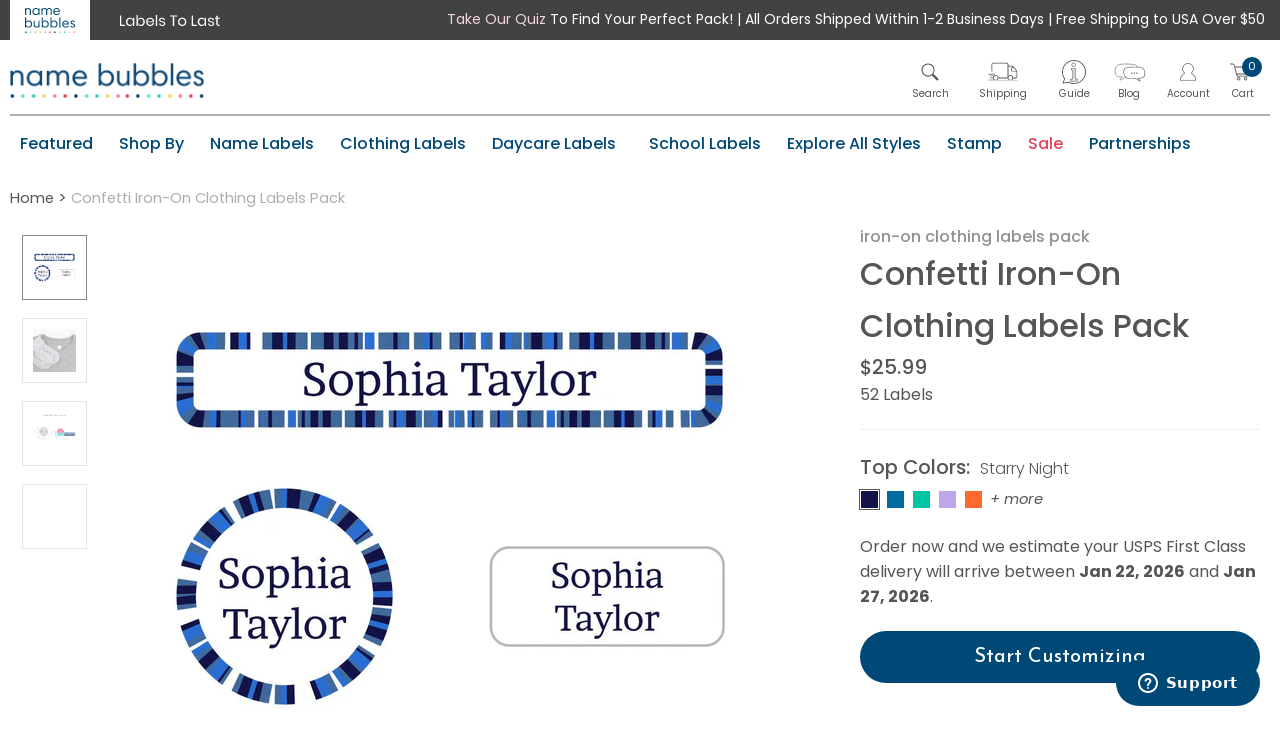

--- FILE ---
content_type: text/html; charset=utf-8
request_url: https://www.namebubbles.com/products/confetti-iron-on-clothing-labels-pack
body_size: 63063
content:
<!doctype html>
<!--[if IE 7 ]> <html class="ie ie7 lte-ie9 lte-ie8 lte-ie7" lang="en"> <![endif]-->
<!--[if IE 8 ]> <html class="ie ie8 lte-ie9 lte-ie8" lang="en"> <![endif]-->
<!--[if IE 9 ]> <html class="ie ie9 lte-ie9" lang="en"> <![endif]-->
<!-- [if (gte IE 10)|!(IE)]><! -->
<html lang='en'>
  <!-- <![endif] -->
  <head>
    <script src="//www.namebubbles.com/cdn/shop/files/pandectes-rules.js?v=9603354230936265829"></script>
    
    







<meta charset="utf-8">
<meta http-equiv="X-UA-Compatible" content="IE=edge">


<meta name="HandheldFriendly" content="True">
<meta name="MobileOptimized" content="320">
<meta name="viewport" content="width=device-width, initial-scale=1, maximum-scale=1">


    <meta name='google-site-verification' content='XNNWoZVNmhJsMTshFn1LCat5paexp_ylkUoE8C0IA3c'>

    <meta name='facebook-domain-verification' content='gbsjcb4ownnjai0qfqkg3kdu8kqlfe'>
    <meta name='google-site-verification' content='Asg34ukPxSvtYu1ycu2MZqToqJFvZhk-QCmmQ5wI7hA'>

    

<title>
  Confetti Iron-On Clothing Labels Pack | Name Bubbles
</title>


  <meta name='robots' content='index,follow'>



  <meta name='description' content='Label &amp; organize your child&#39;s entire wardrobe with the Confetti Iron-on Labels Pack for kids with lables that are permanent &amp; washer &amp; dryer safe. Shop now!'>





    



<meta name="twitter:site" content="Name Bubbles">
<meta name="twitter:creator" content="Name Bubbles">


  
  <meta name="twitter:card" content="product">
  <meta name="twitter:title" content="Confetti Iron-On Clothing Labels Pack">
  <meta name="twitter:description" content="The Confetti Iron-On Labels Pack for clothing from Name Bubbles is a simple, permanent, and fun labeling solution for parents looking to keep their child’s wardrobe organized! This pack of iron-on clothing labels for kids is perfect for smaller articles like hats, gloves, underwear, and socks, as well as for standard clothing items like t-shirts, shorts, jackets, and more! Label all your kids&#39; clothing before it leaves the house so there aren&#39;t any trips to lost-and-found! Our iron-on clothing pack includes 52 personalized label stickers: • 22 Slim Rectangle Iron-On Labels• 20 Mini Iron-On Clothing Labels• 10 Circle Iron-On Clothing Labels We make our iron-on name stickers with top-quality vinyl and print them using eco-friendly ink —label once and forget it! Our iron-on labels are waterproof, heat-safe, fade-resistant, laundry-safe, durable, and permanent. They last through all childhood adventures without peeling,">
  <meta name="twitter:image" content="https://www.namebubbles.com/cdn/shop/files/iron-on-clothing-labels-pack-confetti-starry-night_5367cad6-0f89-4f57-a55a-2e2f77a6dca0_x500.jpg?v=1745348441">
  <meta name="twitter:image:width" content="240">
  <meta name="twitter:image:height" content="240">
  <meta name="twitter:label1" content="Price">
  <meta name="twitter:data1" content="$25.99 USD">
  
    <meta name="twitter:label2" content="Brand">
    <meta name="twitter:data2" content="Name Bubbles">
  





<meta property="og:url" content="https://www.namebubbles.com/products/confetti-iron-on-clothing-labels-pack">
<meta property="og:site_name" content="Name Bubbles">


  
  <meta property="og:type" content="product">
  <meta property="og:title" content="Confetti Iron-On Clothing Labels Pack">
  <meta property="og:description" content="The Confetti Iron-On Labels Pack for clothing from Name Bubbles is a simple, permanent, and fun labeling solution for parents looking to keep their child’s wardrobe organized! This pack of iron-on clothing labels for kids is perfect for smaller articles like hats, gloves, underwear, and socks, as well as for standard clothing items like t-shirts, shorts, jackets, and more! Label all your kids' clothing before it leaves the house so there aren't any trips to lost-and-found!
Our iron-on clothing pack includes 52 personalized label stickers:
• 22 Slim Rectangle Iron-On Labels• 20 Mini Iron-On Clothing Labels• 10 Circle Iron-On Clothing Labels
We make our iron-on name stickers with top-quality vinyl and print them using eco-friendly ink —label once and forget it! Our iron-on labels are waterproof, heat-safe, fade-resistant, laundry-safe, durable, and permanent. They last through all childhood adventures without peeling, curling, or falling off.
With over 15 years of experience, Name Bubbles is a trusted leader in keeping kids’ belongings out of the lost-and-found at all stages of life, from baby to college student. We are passionate about providing families with a premium label product that helps make everyday life a little easier. We’re mom-founded and make and ship all our kids’ labels from our factory in the United States. Investing in our award-winning labels for kids saves parents and guardians time and money– no more replacing lost things!*Iron-On labels not in use have a shelf life of one year. To maintain your unused Iron-On labels, store them in a cool and dry area. Keep away from direct heat, sunlight, and humidity.">

  
    <meta property="og:image" content="http://www.namebubbles.com/cdn/shop/files/iron-on-clothing-labels-pack-confetti-starry-night_5367cad6-0f89-4f57-a55a-2e2f77a6dca0_x500.jpg?v=1745348441">
    <meta property="og:image:secure_url" content="https://www.namebubbles.com/cdn/shop/files/iron-on-clothing-labels-pack-confetti-starry-night_5367cad6-0f89-4f57-a55a-2e2f77a6dca0_x500.jpg?v=1745348441">
    <meta property="og:image:width" content="620" />
    <meta property="og:image:height" content="541" />
  
    <meta property="og:image" content="http://www.namebubbles.com/cdn/shop/files/iron-on-clothing-labels-pack-confetti-river-rocks_76cc2711-688f-4f37-9b4d-c445ff9e9daa_x500.jpg?v=1745348441">
    <meta property="og:image:secure_url" content="https://www.namebubbles.com/cdn/shop/files/iron-on-clothing-labels-pack-confetti-river-rocks_76cc2711-688f-4f37-9b4d-c445ff9e9daa_x500.jpg?v=1745348441">
    <meta property="og:image:width" content="620" />
    <meta property="og:image:height" content="541" />
  
    <meta property="og:image" content="http://www.namebubbles.com/cdn/shop/files/iron-on-clothing-labels-pack-confetti-pacific-surf_24b1d7b4-8ef0-4614-b2da-58b8fedf4d07_x500.jpg?v=1745348441">
    <meta property="og:image:secure_url" content="https://www.namebubbles.com/cdn/shop/files/iron-on-clothing-labels-pack-confetti-pacific-surf_24b1d7b4-8ef0-4614-b2da-58b8fedf4d07_x500.jpg?v=1745348441">
    <meta property="og:image:width" content="620" />
    <meta property="og:image:height" content="541" />
  

  <meta property="og:price:amount" content="25.99">
  <meta property="og:price:currency" content="USD"> 

    
<link rel='preconnect' href='https://fonts.googleapis.com'>
<link rel='preconnect' href='https://fonts.gstatic.com' crossorigin>
<link rel='preload' href='https://fonts.googleapis.com/css2?family=Josefin+Sans:ital,wght@0,100;0,200;0,300;0,400;0,500;0,600;1,100;1,200;1,300;1,400;1,500;1,600;1,700&family=Lato:ital,wght@0,100;0,300;0,400;0,700;0,900;1,100;1,300;1,400;1,700;1,900&family=Poppins:ital,wght@0,100;0,200;0,300;0,400;0,500;0,600;0,700;0,800;0,900;1,100;1,200;1,300;1,400;1,500;1,600;1,700;1,800;1,900&display=swap' as='style' onload="this.onload=null;this.rel='stylesheet'">
<noscript>
  <link
    href='https://fonts.googleapis.com/css2?family=Josefin+Sans:ital,wght@0,100;0,200;0,300;0,400;0,500;0,600;1,100;1,200;1,300;1,400;1,500;1,600;1,700&family=Lato:ital,wght@0,100;0,300;0,400;0,700;0,900;1,100;1,300;1,400;1,700;1,900&family=Poppins:ital,wght@0,100;0,200;0,300;0,400;0,500;0,600;0,700;0,800;0,900;1,100;1,200;1,300;1,400;1,500;1,600;1,700;1,800;1,900&display=swap'
    rel='stylesheet'
  >
</noscript>

<link rel="preload" as="font" type="font/woff2" crossorigin href="https://fonts.gstatic.com/s/josefinsans/v33/Qw3aZQNVED7rKGKxtqIqX5EUDXx4.woff2">
<link rel="preload" as="font" type="font/woff2" crossorigin href="https://fonts.gstatic.com/s/poppins/v23/pxiByp8kv8JHgFVrLGT9Z1xlFQ.woff2">
<link rel="preload" as="font" type="font/woff2" crossorigin href="https://fonts.gstatic.com/s/poppins/v23/pxiEyp8kv8JHgFVrJJfecg.woff2">
<link rel="preload" as="font" type="font/woff2" crossorigin href="https://fonts.gstatic.com/s/poppins/v23/pxiByp8kv8JHgFVrLEj6Z1xlFQ.woff2">
<link rel="preload" as="font" type="font/woff2" crossorigin href="https://fonts.gstatic.com/s/poppins/v23/pxiByp8kv8JHgFVrLCz7Z1xlFQ.woff2">
<link rel="preload" as="font" type="font/woff2" crossorigin href="https://fonts.gstatic.com/s/josefinsans/v33/Qw3PZQNVED7rKGKxtqIqX5E-AVSJrOCfjY46_DjQbMZhLw.woff2">
<link rel="preload" as="font" type="font/woff2" crossorigin href="https://fonts.gstatic.com/s/poppins/v23/pxiGyp8kv8JHgFVrJJLucHtA.woff2">
<link rel="preload" as="font" type="font/woff2" crossorigin href="https://assets.reviews.io/iconfont/multiplatform-icons/fonts/multiplatform-icons.woff2?6avq9j">
<link rel="preload" as="font" type="font/woff2" crossorigin href="https://cdn.shopify.com/static/fonts/inter/v4/InterVariable.woff2?v=4.0">
<link rel="preload" as="font" type="font/woff2" crossorigin href="https://use.typekit.net/af/f2b266/00000000000000007735fdb4/30/l?primer=7cdcb44be4a7db8877ffa5c0007b8dd865b3bbc383831fe2ea177f62257a9191&fvd=n4&v=3">
<link rel="preload" as="font" type="font/woff2" crossorigin href="https://use.typekit.net/af/5066eb/00000000000000007735fdbb/30/l?primer=7cdcb44be4a7db8877ffa5c0007b8dd865b3bbc383831fe2ea177f62257a9191&fvd=n7&v=3">
<link rel="preload" as="font" type="font/woff2" crossorigin href="https://use.typekit.net/af/8f29b1/00000000000000007735a0cc/30/l?primer=7cdcb44be4a7db8877ffa5c0007b8dd865b3bbc383831fe2ea177f62257a9191&fvd=n4&v=3">



  <link rel='preload' href='//www.namebubbles.com/cdn/shop/t/262/assets/css_swatches.css?v=88286756676465038181764104771' as='style' onload="this.onload=null;this.rel='stylesheet'">
  <noscript><link rel='stylesheet' href='//www.namebubbles.com/cdn/shop/t/262/assets/css_swatches.css?v=88286756676465038181764104771'></noscript>

<link rel='preload' href='//www.namebubbles.com/cdn/shop/t/262/assets/css_shop.css?v=118266712594669571911768492380' as='style' onload="this.onload=null;this.rel='stylesheet'">
<noscript><link rel='stylesheet' href='//www.namebubbles.com/cdn/shop/t/262/assets/css_shop.css?v=118266712594669571911768492380'></noscript>
<link rel='preload' href='//www.namebubbles.com/cdn/shop/t/262/assets/namebubbles.min.css?v=2996227984514718011694800547' as='style' onload="this.onload=null;this.rel='stylesheet'">
<noscript><link rel='stylesheet' href='//www.namebubbles.com/cdn/shop/t/262/assets/namebubbles.min.css?v=2996227984514718011694800547'></noscript>
<link rel='preload' href='//www.namebubbles.com/cdn/shop/t/262/assets/customizer.css?v=11124121682397423721713293294' as='style' onload="this.onload=null;this.rel='stylesheet'">
<noscript><link rel='stylesheet' href='//www.namebubbles.com/cdn/shop/t/262/assets/customizer.css?v=11124121682397423721713293294'></noscript>


<link rel='shortcut icon' type='image/x-icon' href='//www.namebubbles.com/cdn/shop/t/262/assets/favicon.png?v=80695243987837067341694800551'>
<link
  rel='preload'
  href='https://use.fontawesome.com/releases/v5.7.2/css/all.css'
  as='style'
  onload="this.onload=null;this.rel='stylesheet'"
  integrity='sha384-fnmOCqbTlWIlj8LyTjo7mOUStjsKC4pOpQbqyi7RrhN7udi9RwhKkMHpvLbHG9Sr'
  crossorigin='anonymous'
>
<noscript>
  <link
    rel='stylesheet'
    href='https://use.fontawesome.com/releases/v5.7.2/css/all.css'
    integrity='sha384-fnmOCqbTlWIlj8LyTjo7mOUStjsKC4pOpQbqyi7RrhN7udi9RwhKkMHpvLbHG9Sr'
    crossorigin='anonymous'
  >
</noscript>




  <link rel='canonical' href='https://www.namebubbles.com/products/confetti-iron-on-clothing-labels-pack'>





<script src="//www.namebubbles.com/cdn/shop/t/262/assets/configurator.utils.js?v=24596233158480572941715882964" type="text/javascript"></script>
<script src="//www.namebubbles.com/cdn/shop/t/262/assets/configurator.theme-init.js?v=107105540296477675481713293293" type="text/javascript"></script>







    


<script src="//ajax.googleapis.com/ajax/libs/jquery/1.11.2/jquery.min.js" type="text/javascript"></script>
<script>window.jQuery || document.write("<script src='//www.namebubbles.com/cdn/shop/t/262/assets/js_jquery.min.js?v=137856824382255512321694800534'>\x3C/script>")</script>

<script src='//www.namebubbles.com/cdn/shop/t/262/assets/js_jquery.cookie.min.js?v=17828251530371303061694800542' defer></script>
<script src='//www.namebubbles.com/cdn/shopifycloud/storefront/assets/themes_support/option_selection-b017cd28.js' defer></script>
<script src='//www.namebubbles.com/cdn/shop/t/262/assets/FooterNav.js?v=133571903117340550221694800543' defer></script>


<script src='//www.namebubbles.com/cdn/shop/t/262/assets/configurator.utils.js?v=24596233158480572941715882964' defer></script>
<script src='//www.namebubbles.com/cdn/shop/t/262/assets/configurator.theme-init.js?v=107105540296477675481713293293' defer></script>


    <script src='//www.namebubbles.com/cdn/shop/t/262/assets/application.js?v=51523780565369048941729087859' defer></script>

    <link rel='preload' href='//www.namebubbles.com/cdn/shop/t/262/assets/application.css?v=146867895182914264211756400825' as='style' onload="this.onload=null;this.rel='stylesheet'">
    <noscript><link rel='stylesheet' href='//www.namebubbles.com/cdn/shop/t/262/assets/application.css?v=146867895182914264211756400825'></noscript>
    <script>window.performance && window.performance.mark && window.performance.mark('shopify.content_for_header.start');</script><meta name="google-site-verification" content="yFe_uLMGWj9vbg4AD2aSUyppNHxOoxTi_rxwGMW1GoE">
<meta id="shopify-digital-wallet" name="shopify-digital-wallet" content="/15073036/digital_wallets/dialog">
<meta name="shopify-checkout-api-token" content="aa74e3ae2891efcc829760abb16c369c">
<link rel="alternate" type="application/json+oembed" href="https://www.namebubbles.com/products/confetti-iron-on-clothing-labels-pack.oembed">
<script async="async" src="/checkouts/internal/preloads.js?locale=en-US"></script>
<script id="apple-pay-shop-capabilities" type="application/json">{"shopId":15073036,"countryCode":"US","currencyCode":"USD","merchantCapabilities":["supports3DS"],"merchantId":"gid:\/\/shopify\/Shop\/15073036","merchantName":"Name Bubbles","requiredBillingContactFields":["postalAddress","email","phone"],"requiredShippingContactFields":["postalAddress","email","phone"],"shippingType":"shipping","supportedNetworks":["visa","masterCard","amex","discover","elo","jcb"],"total":{"type":"pending","label":"Name Bubbles","amount":"1.00"},"shopifyPaymentsEnabled":true,"supportsSubscriptions":true}</script>
<script id="shopify-features" type="application/json">{"accessToken":"aa74e3ae2891efcc829760abb16c369c","betas":["rich-media-storefront-analytics"],"domain":"www.namebubbles.com","predictiveSearch":true,"shopId":15073036,"locale":"en"}</script>
<script>var Shopify = Shopify || {};
Shopify.shop = "name-bubbles.myshopify.com";
Shopify.locale = "en";
Shopify.currency = {"active":"USD","rate":"1.0"};
Shopify.country = "US";
Shopify.theme = {"name":"NB-Shopify-Theme\/production","id":122545995839,"schema_name":null,"schema_version":null,"theme_store_id":null,"role":"main"};
Shopify.theme.handle = "null";
Shopify.theme.style = {"id":null,"handle":null};
Shopify.cdnHost = "www.namebubbles.com/cdn";
Shopify.routes = Shopify.routes || {};
Shopify.routes.root = "/";</script>
<script type="module">!function(o){(o.Shopify=o.Shopify||{}).modules=!0}(window);</script>
<script>!function(o){function n(){var o=[];function n(){o.push(Array.prototype.slice.apply(arguments))}return n.q=o,n}var t=o.Shopify=o.Shopify||{};t.loadFeatures=n(),t.autoloadFeatures=n()}(window);</script>
<script id="shop-js-analytics" type="application/json">{"pageType":"product"}</script>
<script defer="defer" async type="module" src="//www.namebubbles.com/cdn/shopifycloud/shop-js/modules/v2/client.init-shop-cart-sync_IZsNAliE.en.esm.js"></script>
<script defer="defer" async type="module" src="//www.namebubbles.com/cdn/shopifycloud/shop-js/modules/v2/chunk.common_0OUaOowp.esm.js"></script>
<script type="module">
  await import("//www.namebubbles.com/cdn/shopifycloud/shop-js/modules/v2/client.init-shop-cart-sync_IZsNAliE.en.esm.js");
await import("//www.namebubbles.com/cdn/shopifycloud/shop-js/modules/v2/chunk.common_0OUaOowp.esm.js");

  window.Shopify.SignInWithShop?.initShopCartSync?.({"fedCMEnabled":true,"windoidEnabled":true});

</script>
<script>(function() {
  var isLoaded = false;
  function asyncLoad() {
    if (isLoaded) return;
    isLoaded = true;
    var urls = ["https:\/\/app.octaneai.com\/nmbl4o33bny5gt7v\/shopify.js?x=DajEeZn6D1fxYzZC\u0026shop=name-bubbles.myshopify.com","https:\/\/sdk.postscript.io\/sdk-script-loader.bundle.js?shopId=20293\u0026shop=name-bubbles.myshopify.com"];
    for (var i = 0; i < urls.length; i++) {
      var s = document.createElement('script');
      s.type = 'text/javascript';
      s.async = true;
      s.src = urls[i];
      var x = document.getElementsByTagName('script')[0];
      x.parentNode.insertBefore(s, x);
    }
  };
  if(window.attachEvent) {
    window.attachEvent('onload', asyncLoad);
  } else {
    window.addEventListener('load', asyncLoad, false);
  }
})();</script>
<script id="__st">var __st={"a":15073036,"offset":-18000,"reqid":"2e79f30c-9a79-447d-b247-1aeed947234e-1768557377","pageurl":"www.namebubbles.com\/products\/confetti-iron-on-clothing-labels-pack","u":"181d289019e8","p":"product","rtyp":"product","rid":6935571300415};</script>
<script>window.ShopifyPaypalV4VisibilityTracking = true;</script>
<script id="captcha-bootstrap">!function(){'use strict';const t='contact',e='account',n='new_comment',o=[[t,t],['blogs',n],['comments',n],[t,'customer']],c=[[e,'customer_login'],[e,'guest_login'],[e,'recover_customer_password'],[e,'create_customer']],r=t=>t.map((([t,e])=>`form[action*='/${t}']:not([data-nocaptcha='true']) input[name='form_type'][value='${e}']`)).join(','),a=t=>()=>t?[...document.querySelectorAll(t)].map((t=>t.form)):[];function s(){const t=[...o],e=r(t);return a(e)}const i='password',u='form_key',d=['recaptcha-v3-token','g-recaptcha-response','h-captcha-response',i],f=()=>{try{return window.sessionStorage}catch{return}},m='__shopify_v',_=t=>t.elements[u];function p(t,e,n=!1){try{const o=window.sessionStorage,c=JSON.parse(o.getItem(e)),{data:r}=function(t){const{data:e,action:n}=t;return t[m]||n?{data:e,action:n}:{data:t,action:n}}(c);for(const[e,n]of Object.entries(r))t.elements[e]&&(t.elements[e].value=n);n&&o.removeItem(e)}catch(o){console.error('form repopulation failed',{error:o})}}const l='form_type',E='cptcha';function T(t){t.dataset[E]=!0}const w=window,h=w.document,L='Shopify',v='ce_forms',y='captcha';let A=!1;((t,e)=>{const n=(g='f06e6c50-85a8-45c8-87d0-21a2b65856fe',I='https://cdn.shopify.com/shopifycloud/storefront-forms-hcaptcha/ce_storefront_forms_captcha_hcaptcha.v1.5.2.iife.js',D={infoText:'Protected by hCaptcha',privacyText:'Privacy',termsText:'Terms'},(t,e,n)=>{const o=w[L][v],c=o.bindForm;if(c)return c(t,g,e,D).then(n);var r;o.q.push([[t,g,e,D],n]),r=I,A||(h.body.append(Object.assign(h.createElement('script'),{id:'captcha-provider',async:!0,src:r})),A=!0)});var g,I,D;w[L]=w[L]||{},w[L][v]=w[L][v]||{},w[L][v].q=[],w[L][y]=w[L][y]||{},w[L][y].protect=function(t,e){n(t,void 0,e),T(t)},Object.freeze(w[L][y]),function(t,e,n,w,h,L){const[v,y,A,g]=function(t,e,n){const i=e?o:[],u=t?c:[],d=[...i,...u],f=r(d),m=r(i),_=r(d.filter((([t,e])=>n.includes(e))));return[a(f),a(m),a(_),s()]}(w,h,L),I=t=>{const e=t.target;return e instanceof HTMLFormElement?e:e&&e.form},D=t=>v().includes(t);t.addEventListener('submit',(t=>{const e=I(t);if(!e)return;const n=D(e)&&!e.dataset.hcaptchaBound&&!e.dataset.recaptchaBound,o=_(e),c=g().includes(e)&&(!o||!o.value);(n||c)&&t.preventDefault(),c&&!n&&(function(t){try{if(!f())return;!function(t){const e=f();if(!e)return;const n=_(t);if(!n)return;const o=n.value;o&&e.removeItem(o)}(t);const e=Array.from(Array(32),(()=>Math.random().toString(36)[2])).join('');!function(t,e){_(t)||t.append(Object.assign(document.createElement('input'),{type:'hidden',name:u})),t.elements[u].value=e}(t,e),function(t,e){const n=f();if(!n)return;const o=[...t.querySelectorAll(`input[type='${i}']`)].map((({name:t})=>t)),c=[...d,...o],r={};for(const[a,s]of new FormData(t).entries())c.includes(a)||(r[a]=s);n.setItem(e,JSON.stringify({[m]:1,action:t.action,data:r}))}(t,e)}catch(e){console.error('failed to persist form',e)}}(e),e.submit())}));const S=(t,e)=>{t&&!t.dataset[E]&&(n(t,e.some((e=>e===t))),T(t))};for(const o of['focusin','change'])t.addEventListener(o,(t=>{const e=I(t);D(e)&&S(e,y())}));const B=e.get('form_key'),M=e.get(l),P=B&&M;t.addEventListener('DOMContentLoaded',(()=>{const t=y();if(P)for(const e of t)e.elements[l].value===M&&p(e,B);[...new Set([...A(),...v().filter((t=>'true'===t.dataset.shopifyCaptcha))])].forEach((e=>S(e,t)))}))}(h,new URLSearchParams(w.location.search),n,t,e,['guest_login'])})(!0,!0)}();</script>
<script integrity="sha256-4kQ18oKyAcykRKYeNunJcIwy7WH5gtpwJnB7kiuLZ1E=" data-source-attribution="shopify.loadfeatures" defer="defer" src="//www.namebubbles.com/cdn/shopifycloud/storefront/assets/storefront/load_feature-a0a9edcb.js" crossorigin="anonymous"></script>
<script data-source-attribution="shopify.dynamic_checkout.dynamic.init">var Shopify=Shopify||{};Shopify.PaymentButton=Shopify.PaymentButton||{isStorefrontPortableWallets:!0,init:function(){window.Shopify.PaymentButton.init=function(){};var t=document.createElement("script");t.src="https://www.namebubbles.com/cdn/shopifycloud/portable-wallets/latest/portable-wallets.en.js",t.type="module",document.head.appendChild(t)}};
</script>
<script data-source-attribution="shopify.dynamic_checkout.buyer_consent">
  function portableWalletsHideBuyerConsent(e){var t=document.getElementById("shopify-buyer-consent"),n=document.getElementById("shopify-subscription-policy-button");t&&n&&(t.classList.add("hidden"),t.setAttribute("aria-hidden","true"),n.removeEventListener("click",e))}function portableWalletsShowBuyerConsent(e){var t=document.getElementById("shopify-buyer-consent"),n=document.getElementById("shopify-subscription-policy-button");t&&n&&(t.classList.remove("hidden"),t.removeAttribute("aria-hidden"),n.addEventListener("click",e))}window.Shopify?.PaymentButton&&(window.Shopify.PaymentButton.hideBuyerConsent=portableWalletsHideBuyerConsent,window.Shopify.PaymentButton.showBuyerConsent=portableWalletsShowBuyerConsent);
</script>
<script data-source-attribution="shopify.dynamic_checkout.cart.bootstrap">document.addEventListener("DOMContentLoaded",(function(){function t(){return document.querySelector("shopify-accelerated-checkout-cart, shopify-accelerated-checkout")}if(t())Shopify.PaymentButton.init();else{new MutationObserver((function(e,n){t()&&(Shopify.PaymentButton.init(),n.disconnect())})).observe(document.body,{childList:!0,subtree:!0})}}));
</script>
<link id="shopify-accelerated-checkout-styles" rel="stylesheet" media="screen" href="https://www.namebubbles.com/cdn/shopifycloud/portable-wallets/latest/accelerated-checkout-backwards-compat.css" crossorigin="anonymous">
<style id="shopify-accelerated-checkout-cart">
        #shopify-buyer-consent {
  margin-top: 1em;
  display: inline-block;
  width: 100%;
}

#shopify-buyer-consent.hidden {
  display: none;
}

#shopify-subscription-policy-button {
  background: none;
  border: none;
  padding: 0;
  text-decoration: underline;
  font-size: inherit;
  cursor: pointer;
}

#shopify-subscription-policy-button::before {
  box-shadow: none;
}

      </style>

<script>window.performance && window.performance.mark && window.performance.mark('shopify.content_for_header.end');</script>

    





<script id="env_data">
	var ENV = ENV || {};

	ENV.tests = ENV.tests || [];

	ENV.shop = {
		url: "https://www.namebubbles.com",
		shopify_domain: "https://name-bubbles.myshopify.com",
		locale: "en",
		money: {
			curency: "USD",
			format: "${{amount}}",
			formatWithCurrency: "${{amount}} USD"
		}
	};

	ENV.template = {
	    handle: 'confetti-iron-on-clothing-labels-pack-name-bubbles',
	    name: 'product',
	    name_default: 'product.new-configurator'
	};

	

	ENV.theme = {
	    id: '122545995839',
	    role: 'main',
	    name: 'NB-Shopify-Theme/production',
	    state: false
	};

	
		ENV.product = {
			id: 6935571300415,
			handle: "confetti-iron-on-clothing-labels-pack",
			title: "Confetti Iron-On Clothing Labels Pack",
			admin: false,
			edit: false
		}
	

	

	
		ENV.customer = false;
	


	

	

	
	window.quantity_max = 6;
	window.image = '';
	window.product = {"variants":[]};
	window.language = {};
	window.breadcrumb = {};
	window.share = [];
</script>

    

    <script
      src='//cdn.searchspring.net/search/v3/js/searchspring.catalog.js?jgxcq8'
      shape-image='https://cdn.shopify.com/s/files/1/1507/3036/t/181/assets/img_rectangle.png?49659'
      defer
    ></script>

    <!-- "snippets/shogun-head.liquid" was not rendered, the associated app was uninstalled -->
    <script>
      var advance_reorder_money_format = '${{amount}} USD';
    </script>

    <!-- "snippets/pagefly-header.liquid" was not rendered, the associated app was uninstalled -->

    <!-- Shareasale script -->

    
    <!-- Old code -->

    <!-- Shareasale script -->
    
    <style>
      html {
        overflow: auto !important;
      }
      .footr--submenu--toggle-bar {
        position: relative;
      }
    </style>
    <script src='https://www.dwin1.com/19038.js' type='text/javascript' defer='defer'></script>
    <!-- Start of namebubblessupport Zendesk Widget script -->
<script id="ze-snippet" src="https://static.zdassets.com/ekr/snippet.js?key=7ed8bfd6-ec62-46f0-9b8d-09a1ac38be0c"></script>
<!-- End of namebubblessupport Zendesk Widget script -->

<script>
  window.zESettings = {
    webWidget: {
      offset: {
        horizontal: '0px',
        vertical: '0px'
      },
      position: {
        horizontal: 'right',
        vertical: 'bottom'
      },
      launcher: {
        mobile: {
          labelVisible: true
        }
      }
    }
  };


  function adjustWidgetVisibility() {
    const isProductPage = window.location.pathname.includes('/products/');
    const isMobile = window.innerWidth < 800;
    const isWidgetHidden = isMobile && isProductPage;

    if (isWidgetHidden) {
      zEmbed('webWidget', 'hide');
    } else {
      zEmbed('webWidget', 'show');
    }
  }


  adjustWidgetVisibility();

  window.addEventListener('resize', adjustWidgetVisibility);

  function openContactForm(event) {
    if (event) {
      event.preventDefault();
      event.stopPropagation();
    }
    zEmbed('webWidget', 'show');
    zEmbed('webWidget', 'open');
  }

  zEmbed('webWidget:on', 'close', function() {
    adjustWidgetVisibility();
  });

  const urlParams = new URLSearchParams(window.location.search);
  if (urlParams.has('contact') && urlParams.get('contact').toLowerCase() === 'true') {
    openContactForm();
  }
</script>

    <style>
      #MyRegistryWidgetApiContainer_0 span:hover {
        text-decoration: underline;
      }
    </style>

    
    <script>
  window.Configurator = window.Configurator || {};
  window.Configurator.IN_PROD = true;
  window.Configurator.API_URL = 'https://api.customer.namebubbles-prod.com';
</script>
  <!-- BEGIN app block: shopify://apps/pandectes-gdpr/blocks/banner/58c0baa2-6cc1-480c-9ea6-38d6d559556a -->
  
    
      <!-- TCF is active, scripts are loaded above -->
      
        <script>
          if (!window.PandectesRulesSettings) {
            window.PandectesRulesSettings = {"store":{"id":15073036,"adminMode":false,"headless":false,"storefrontRootDomain":"","checkoutRootDomain":"","storefrontAccessToken":""},"banner":{"revokableTrigger":false,"cookiesBlockedByDefault":"-1","hybridStrict":true,"isActive":true},"geolocation":{"auOnly":false,"brOnly":false,"caOnly":false,"chOnly":false,"euOnly":false,"jpOnly":false,"nzOnly":false,"thOnly":false,"zaOnly":false,"canadaOnly":false,"globalVisibility":true},"blocker":{"isActive":true,"googleConsentMode":{"isActive":true,"id":"","analyticsId":"","adwordsId":"","adStorageCategory":4,"analyticsStorageCategory":2,"functionalityStorageCategory":1,"personalizationStorageCategory":1,"securityStorageCategory":0,"customEvent":false,"redactData":false,"urlPassthrough":false,"dataLayerProperty":"dataLayer","waitForUpdate":500,"useNativeChannel":false,"debugMode":false},"facebookPixel":{"isActive":false,"id":"","ldu":false},"microsoft":{"isActive":false,"uetTags":""},"clarity":{"isActive":false,"id":""},"rakuten":{"isActive":false,"cmp":false,"ccpa":false},"gpcIsActive":true,"klaviyoIsActive":true,"defaultBlocked":7,"patterns":{"whiteList":[],"blackList":{"1":[],"2":[],"4":["dmin1.com","influence.io","zdassets.com","reviews.io|lantern.roeye.com","postscript.io","roeye.com","s.pinimg.com/ct/core.js|s.pinimg.com/ct/lib","searchspring.net"],"8":[]},"iframesWhiteList":[],"iframesBlackList":{"1":[],"2":[],"4":[],"8":[]},"beaconsWhiteList":[],"beaconsBlackList":{"1":[],"2":[],"4":[],"8":[]}}}};
            const rulesScript = document.createElement('script');
            window.PandectesRulesSettings.auto = true;
            rulesScript.src = "https://cdn.shopify.com/extensions/019bc578-8844-7f41-aa1a-a2f688231312/gdpr-220/assets/pandectes-rules.js";
            const firstChild = document.head.firstChild;
            document.head.insertBefore(rulesScript, firstChild);
          }
        </script>
      
      <script>
        
          window.PandectesSettings = {"store":{"id":15073036,"plan":"premium","theme":"NB-Shopify-Theme/production","primaryLocale":"en","adminMode":false,"headless":false,"storefrontRootDomain":"","checkoutRootDomain":"","storefrontAccessToken":""},"tsPublished":1754674514,"declaration":{"declDays":"","declName":"","declPath":"","declType":"","isActive":false,"showType":true,"declHours":"","declYears":"","declDomain":"","declMonths":"","declMinutes":"","declPurpose":"","declSeconds":"","declSession":"","showPurpose":false,"declProvider":"","showProvider":true,"declIntroText":"","declRetention":"","declFirstParty":"","declThirdParty":"","showDateGenerated":true},"language":{"unpublished":[],"languageMode":"Single","fallbackLanguage":"en","languageDetection":"locale","languagesSupported":[]},"texts":{"managed":{"headerText":{"en":"We respect your privacy"},"consentText":{"en":"This website uses cookies to ensure you get the best experience."},"linkText":{"en":"Learn more"},"imprintText":{"en":"Imprint"},"googleLinkText":{"en":"Google's Privacy Terms"},"allowButtonText":{"en":"Accept"},"denyButtonText":{"en":"Decline"},"dismissButtonText":{"en":"Ok"},"leaveSiteButtonText":{"en":"Leave this site"},"preferencesButtonText":{"en":"Preferences"},"cookiePolicyText":{"en":"Cookie policy"},"preferencesPopupTitleText":{"en":"Manage consent preferences"},"preferencesPopupIntroText":{"en":"We use cookies to optimize website functionality, analyze the performance, and provide personalized experience to you. Some cookies are essential to make the website operate and function correctly. Those cookies cannot be disabled. In this window you can manage your preference of cookies."},"preferencesPopupSaveButtonText":{"en":"Save preferences"},"preferencesPopupCloseButtonText":{"en":"Close"},"preferencesPopupAcceptAllButtonText":{"en":"Accept all"},"preferencesPopupRejectAllButtonText":{"en":"Reject all"},"cookiesDetailsText":{"en":"Cookies details"},"preferencesPopupAlwaysAllowedText":{"en":"Always allowed"},"accessSectionParagraphText":{"en":"You have the right to request access to your data at any time."},"accessSectionTitleText":{"en":"Data portability"},"accessSectionAccountInfoActionText":{"en":"Personal data"},"accessSectionDownloadReportActionText":{"en":"Request export"},"accessSectionGDPRRequestsActionText":{"en":"Data subject requests"},"accessSectionOrdersRecordsActionText":{"en":"Orders"},"rectificationSectionParagraphText":{"en":"You have the right to request your data to be updated whenever you think it is appropriate."},"rectificationSectionTitleText":{"en":"Data Rectification"},"rectificationCommentPlaceholder":{"en":"Describe what you want to be updated"},"rectificationCommentValidationError":{"en":"Comment is required"},"rectificationSectionEditAccountActionText":{"en":"Request an update"},"erasureSectionTitleText":{"en":"Right to be forgotten"},"erasureSectionParagraphText":{"en":"You have the right to ask all your data to be erased. After that, you will no longer be able to access your account."},"erasureSectionRequestDeletionActionText":{"en":"Request personal data deletion"},"consentDate":{"en":"Consent date"},"consentId":{"en":"Consent ID"},"consentSectionChangeConsentActionText":{"en":"Change consent preference"},"consentSectionConsentedText":{"en":"You consented to the cookies policy of this website on"},"consentSectionNoConsentText":{"en":"You have not consented to the cookies policy of this website."},"consentSectionTitleText":{"en":"Your cookie consent"},"consentStatus":{"en":"Consent preference"},"confirmationFailureMessage":{"en":"Your request was not verified. Please try again and if problem persists, contact store owner for assistance"},"confirmationFailureTitle":{"en":"A problem occurred"},"confirmationSuccessMessage":{"en":"We will soon get back to you as to your request."},"confirmationSuccessTitle":{"en":"Your request is verified"},"guestsSupportEmailFailureMessage":{"en":"Your request was not submitted. Please try again and if problem persists, contact store owner for assistance."},"guestsSupportEmailFailureTitle":{"en":"A problem occurred"},"guestsSupportEmailPlaceholder":{"en":"E-mail address"},"guestsSupportEmailSuccessMessage":{"en":"If you are registered as a customer of this store, you will soon receive an email with instructions on how to proceed."},"guestsSupportEmailSuccessTitle":{"en":"Thank you for your request"},"guestsSupportEmailValidationError":{"en":"Email is not valid"},"guestsSupportInfoText":{"en":"Please login with your customer account to further proceed."},"submitButton":{"en":"Submit"},"submittingButton":{"en":"Submitting..."},"cancelButton":{"en":"Cancel"},"declIntroText":{"en":"We use cookies to optimize website functionality, analyze the performance, and provide personalized experience to you. Some cookies are essential to make the website operate and function correctly. Those cookies cannot be disabled. In this window you can manage your preference of cookies."},"declName":{"en":"Name"},"declPurpose":{"en":"Purpose"},"declType":{"en":"Type"},"declRetention":{"en":"Retention"},"declProvider":{"en":"Provider"},"declFirstParty":{"en":"First-party"},"declThirdParty":{"en":"Third-party"},"declSeconds":{"en":"seconds"},"declMinutes":{"en":"minutes"},"declHours":{"en":"hours"},"declDays":{"en":"days"},"declMonths":{"en":"months"},"declYears":{"en":"years"},"declSession":{"en":"Session"},"declDomain":{"en":"Domain"},"declPath":{"en":"Path"}},"categories":{"strictlyNecessaryCookiesTitleText":{"en":"Strictly necessary cookies"},"strictlyNecessaryCookiesDescriptionText":{"en":"These cookies are essential in order to enable you to move around the website and use its features, such as accessing secure areas of the website. The website cannot function properly without these cookies."},"functionalityCookiesTitleText":{"en":"Functional cookies"},"functionalityCookiesDescriptionText":{"en":"These cookies enable the site to provide enhanced functionality and personalisation. They may be set by us or by third party providers whose services we have added to our pages. If you do not allow these cookies then some or all of these services may not function properly."},"performanceCookiesTitleText":{"en":"Performance cookies"},"performanceCookiesDescriptionText":{"en":"These cookies enable us to monitor and improve the performance of our website. For example, they allow us to count visits, identify traffic sources and see which parts of the site are most popular."},"targetingCookiesTitleText":{"en":"Targeting cookies"},"targetingCookiesDescriptionText":{"en":"These cookies may be set through our site by our advertising partners. They may be used by those companies to build a profile of your interests and show you relevant adverts on other sites.    They do not store directly personal information, but are based on uniquely identifying your browser and internet device. If you do not allow these cookies, you will experience less targeted advertising."},"unclassifiedCookiesTitleText":{"en":"Unclassified cookies"},"unclassifiedCookiesDescriptionText":{"en":"Unclassified cookies are cookies that we are in the process of classifying, together with the providers of individual cookies."}},"auto":{}},"library":{"previewMode":false,"fadeInTimeout":0,"defaultBlocked":-1,"showLink":true,"showImprintLink":false,"showGoogleLink":false,"enabled":true,"cookie":{"expiryDays":365,"secure":true,"domain":""},"dismissOnScroll":false,"dismissOnWindowClick":false,"dismissOnTimeout":false,"palette":{"popup":{"background":"#DFEDED","backgroundForCalculations":{"a":1,"b":237,"g":237,"r":223},"text":"#004876"},"button":{"background":"transparent","backgroundForCalculations":{"a":1,"b":255,"g":255,"r":255},"text":"#004876","textForCalculation":{"a":1,"b":118,"g":72,"r":0},"border":"#004876"}},"content":{"href":"/pages/terms#NameBubblesPrivacyPolicy","imprintHref":"","close":"&#10005;","target":"","logo":""},"window":"<div role=\"dialog\" aria-label=\"\" aria-describedby=\"cookieconsent:desc\" id=\"pandectes-banner\" class=\"cc-window-wrapper cc-bottom-wrapper\"><div class=\"pd-cookie-banner-window cc-window {{classes}}\"><!--googleoff: all-->{{children}}<!--googleon: all--></div></div>","compliance":{"custom":"<div class=\"cc-compliance cc-highlight\">{{preferences}}{{allow}}</div>"},"type":"custom","layouts":{"basic":"{{messagelink}}{{compliance}}{{close}}"},"position":"bottom","theme":"wired","revokable":false,"animateRevokable":false,"revokableReset":false,"revokableLogoUrl":"","revokablePlacement":"bottom-left","revokableMarginHorizontal":15,"revokableMarginVertical":15,"static":false,"autoAttach":true,"hasTransition":true,"blacklistPage":[""],"elements":{"close":"<button aria-label=\"\" type=\"button\" class=\"cc-close\">{{close}}</button>","dismiss":"<button type=\"button\" class=\"cc-btn cc-btn-decision cc-dismiss\">{{dismiss}}</button>","allow":"<button type=\"button\" class=\"cc-btn cc-btn-decision cc-allow\">{{allow}}</button>","deny":"<button type=\"button\" class=\"cc-btn cc-btn-decision cc-deny\">{{deny}}</button>","preferences":"<button type=\"button\" class=\"cc-btn cc-settings\" onclick=\"Pandectes.fn.openPreferences()\">{{preferences}}</button>"}},"geolocation":{"auOnly":false,"brOnly":false,"caOnly":false,"chOnly":false,"euOnly":false,"jpOnly":false,"nzOnly":false,"thOnly":false,"zaOnly":false,"canadaOnly":false,"globalVisibility":true},"dsr":{"guestsSupport":false,"accessSectionDownloadReportAuto":false},"banner":{"resetTs":1754580211,"extraCss":"        .cc-banner-logo {max-width: 24em!important;}    @media(min-width: 768px) {.cc-window.cc-floating{max-width: 24em!important;width: 24em!important;}}    .cc-message, .pd-cookie-banner-window .cc-header, .cc-logo {text-align: left}    .cc-window-wrapper{z-index: 2147483647;}    .cc-window{z-index: 2147483647;font-family: inherit;}    .pd-cookie-banner-window .cc-header{font-family: inherit;}    .pd-cp-ui{font-family: inherit; background-color: #DFEDED;color:#004876;}    button.pd-cp-btn, a.pd-cp-btn{}    input + .pd-cp-preferences-slider{background-color: rgba(0, 72, 118, 0.3)}    .pd-cp-scrolling-section::-webkit-scrollbar{background-color: rgba(0, 72, 118, 0.3)}    input:checked + .pd-cp-preferences-slider{background-color: rgba(0, 72, 118, 1)}    .pd-cp-scrolling-section::-webkit-scrollbar-thumb {background-color: rgba(0, 72, 118, 1)}    .pd-cp-ui-close{color:#004876;}    .pd-cp-preferences-slider:before{background-color: #DFEDED}    .pd-cp-title:before {border-color: #004876!important}    .pd-cp-preferences-slider{background-color:#004876}    .pd-cp-toggle{color:#004876!important}    @media(max-width:699px) {.pd-cp-ui-close-top svg {fill: #004876}}    .pd-cp-toggle:hover,.pd-cp-toggle:visited,.pd-cp-toggle:active{color:#004876!important}    .pd-cookie-banner-window {box-shadow: 0 0 18px rgb(0 0 0 / 20%);}  /* Target the outer banner wrapper */#pandectes-banner .cc-window {  padding: 15px 25px !important; /* reduce vertical space */  font-size: 14px !important;    /* smaller text reduces total height */  line-height: 1.4 !important;}/* Reduce spacing in message text */#pandectes-banner .cc-message {  margin: 0 !important;  padding: 0 !important;}/* Shrink button size */#pandectes-banner .cc-btn {  padding: 6px 12px !important;  font-size: 13px !important;  line-height: 1.2 !important;}/* Optional: adjust close button */#pandectes-banner .cc-close {  top: 10px !important;  right: 10px !important;  font-size: 14px !important;}","customJavascript":{"useButtons":true},"showPoweredBy":false,"logoHeight":40,"revokableTrigger":false,"hybridStrict":true,"cookiesBlockedByDefault":"7","isActive":true,"implicitSavePreferences":false,"cookieIcon":false,"blockBots":false,"showCookiesDetails":true,"hasTransition":true,"blockingPage":false,"showOnlyLandingPage":false,"leaveSiteUrl":"https://pandectes.io","linkRespectStoreLang":false},"cookies":{"0":[{"name":"_tracking_consent","type":"http","domain":".namebubbles.com","path":"/","provider":"Shopify","firstParty":false,"retention":"1 year(s)","expires":1,"unit":"declYears","purpose":{"en":"Used to store a user's preferences if a merchant has set up privacy rules in the visitor's region."}},{"name":"cart_currency","type":"http","domain":"www.namebubbles.com","path":"/","provider":"Shopify","firstParty":true,"retention":"2 week(s)","expires":2,"unit":"declWeeks","purpose":{"en":"Used after a checkout is completed to initialize a new empty cart with the same currency as the one just used."}},{"name":"cart","type":"http","domain":"www.namebubbles.com","path":"/","provider":"Shopify","firstParty":true,"retention":"1 month(s)","expires":1,"unit":"declMonths","purpose":{"en":"Contains information related to the user's cart."}},{"name":"_shopify_essential","type":"http","domain":"www.namebubbles.com","path":"/","provider":"Shopify","firstParty":true,"retention":"1 year(s)","expires":1,"unit":"declYears","purpose":{"en":"Contains essential information for the correct functionality of a store such as session and checkout information and anti-tampering data."}},{"name":"localization","type":"http","domain":"www.namebubbles.com","path":"/","provider":"Shopify","firstParty":true,"retention":"1 year(s)","expires":1,"unit":"declYears","purpose":{"en":"Used to localize the cart to the correct country."}},{"name":"keep_alive","type":"http","domain":"www.namebubbles.com","path":"/","provider":"Shopify","firstParty":true,"retention":"Session","expires":-56,"unit":"declYears","purpose":{"en":"Used when international domain redirection is enabled to determine if a request is the first one of a session."}},{"name":"_ab","type":"http","domain":"www.namebubbles.com","path":"/","provider":"Shopify","firstParty":true,"retention":"1 year(s)","expires":1,"unit":"declYears","purpose":{"en":"Used to control when the admin bar is shown on the storefront."}},{"name":"checkout","type":"http","domain":"www.namebubbles.com","path":"/","provider":"Shopify","firstParty":true,"retention":"21 day(s)","expires":21,"unit":"declDays","purpose":{"en":"Used in connection with checkout."}},{"name":"checkout_token","type":"http","domain":".namebubbles.com","path":"/","provider":"Shopify","firstParty":false,"retention":"Session","expires":1,"unit":"declYears","purpose":{"en":"Captures the landing page of the visitor when they come from other sites."}},{"name":"checkout","type":"http","domain":".namebubbles.com","path":"/","provider":"Shopify","firstParty":false,"retention":"21 day(s)","expires":21,"unit":"declDays","purpose":{"en":"Used in connection with checkout."}},{"name":"checkout_token","type":"http","domain":"www.namebubbles.com","path":"/","provider":"Shopify","firstParty":true,"retention":"Session","expires":1,"unit":"declYears","purpose":{"en":"Captures the landing page of the visitor when they come from other sites."}},{"name":"master_device_id","type":"http","domain":"www.namebubbles.com","path":"/","provider":"Shopify","firstParty":true,"retention":"1 year(s)","expires":1,"unit":"declYears","purpose":{"en":"Permanent device identifier."}},{"name":"master_device_id","type":"http","domain":".namebubbles.com","path":"/","provider":"Shopify","firstParty":false,"retention":"1 year(s)","expires":1,"unit":"declYears","purpose":{"en":"Permanent device identifier."}},{"name":"storefront_digest","type":"http","domain":"www.namebubbles.com","path":"/","provider":"Shopify","firstParty":true,"retention":"1 year(s)","expires":1,"unit":"declYears","purpose":{"en":"Stores a digest of the storefront password, allowing merchants to preview their storefront while it's password protected."}},{"name":"storefront_digest","type":"http","domain":".namebubbles.com","path":"/","provider":"Shopify","firstParty":false,"retention":"1 year(s)","expires":1,"unit":"declYears","purpose":{"en":"Stores a digest of the storefront password, allowing merchants to preview their storefront while it's password protected."}},{"name":"_ab","type":"http","domain":".namebubbles.com","path":"/","provider":"Shopify","firstParty":false,"retention":"1 year(s)","expires":1,"unit":"declYears","purpose":{"en":"Used to control when the admin bar is shown on the storefront."}},{"name":"_storefront_u","type":"http","domain":".namebubbles.com","path":"/","provider":"Shopify","firstParty":false,"retention":"1 minute(s)","expires":1,"unit":"declMinutes","purpose":{"en":"Used to facilitate updating customer account information."}},{"name":"_shopify_country","type":"http","domain":"www.namebubbles.com","path":"/","provider":"Shopify","firstParty":true,"retention":"30 minute(s)","expires":30,"unit":"declMinutes","purpose":{"en":"Used for Plus shops where pricing currency/country is set from GeoIP by helping avoid GeoIP lookups after the first request."}},{"name":"_shopify_country","type":"http","domain":".namebubbles.com","path":"/","provider":"Shopify","firstParty":false,"retention":"30 minute(s)","expires":30,"unit":"declMinutes","purpose":{"en":"Used for Plus shops where pricing currency/country is set from GeoIP by helping avoid GeoIP lookups after the first request."}},{"name":"shopify_pay_redirect","type":"http","domain":"www.namebubbles.com","path":"/","provider":"Shopify","firstParty":true,"retention":"1 year(s)","expires":1,"unit":"declYears","purpose":{"en":"Used to accelerate the checkout process when the buyer has a Shop Pay account."}},{"name":"shopify_pay_redirect","type":"http","domain":".namebubbles.com","path":"/","provider":"Shopify","firstParty":false,"retention":"1 year(s)","expires":1,"unit":"declYears","purpose":{"en":"Used to accelerate the checkout process when the buyer has a Shop Pay account."}},{"name":"shopify_pay","type":"http","domain":".namebubbles.com","path":"/","provider":"Shopify","firstParty":false,"retention":"1 year(s)","expires":1,"unit":"declYears","purpose":{"en":"Used to log in a buyer into Shop Pay when they come back to checkout on the same store."}},{"name":"shopify_pay","type":"http","domain":"www.namebubbles.com","path":"/","provider":"Shopify","firstParty":true,"retention":"1 year(s)","expires":1,"unit":"declYears","purpose":{"en":"Used to log in a buyer into Shop Pay when they come back to checkout on the same store."}},{"name":"_storefront_u","type":"http","domain":"www.namebubbles.com","path":"/","provider":"Shopify","firstParty":true,"retention":"1 minute(s)","expires":1,"unit":"declMinutes","purpose":{"en":"Used to facilitate updating customer account information."}},{"name":"hide_shopify_pay_for_checkout","type":"http","domain":"www.namebubbles.com","path":"/","provider":"Shopify","firstParty":true,"retention":"Session","expires":1,"unit":"declDays","purpose":{"en":"Set when a buyer dismisses the Shop Pay login modal during checkout, informing display to buyer."}},{"name":"hide_shopify_pay_for_checkout","type":"http","domain":".namebubbles.com","path":"/","provider":"Shopify","firstParty":false,"retention":"Session","expires":1,"unit":"declDays","purpose":{"en":"Set when a buyer dismisses the Shop Pay login modal during checkout, informing display to buyer."}},{"name":"customer_account_locale","type":"http","domain":"www.namebubbles.com","path":"/","provider":"Shopify","firstParty":true,"retention":"1 year(s)","expires":1,"unit":"declYears","purpose":{"en":"Used to keep track of a customer account locale when a redirection occurs from checkout or the storefront to customer accounts."}},{"name":"customer_account_locale","type":"http","domain":".namebubbles.com","path":"/","provider":"Shopify","firstParty":false,"retention":"1 year(s)","expires":1,"unit":"declYears","purpose":{"en":"Used to keep track of a customer account locale when a redirection occurs from checkout or the storefront to customer accounts."}},{"name":"discount_code","type":"http","domain":".namebubbles.com","path":"/","provider":"Shopify","firstParty":false,"retention":"Session","expires":1,"unit":"declDays","purpose":{"en":"Stores a discount code (received from an online store visit with a URL parameter) in order to the next checkout."}},{"name":"discount_code","type":"http","domain":"www.namebubbles.com","path":"/","provider":"Shopify","firstParty":true,"retention":"Session","expires":1,"unit":"declDays","purpose":{"en":"Stores a discount code (received from an online store visit with a URL parameter) in order to the next checkout."}},{"name":"shop_pay_accelerated","type":"http","domain":"www.namebubbles.com","path":"/","provider":"Shopify","firstParty":true,"retention":"1 year(s)","expires":1,"unit":"declYears","purpose":{"en":"Indicates if a buyer is eligible for Shop Pay accelerated checkout."}},{"name":"shop_pay_accelerated","type":"http","domain":".namebubbles.com","path":"/","provider":"Shopify","firstParty":false,"retention":"1 year(s)","expires":1,"unit":"declYears","purpose":{"en":"Indicates if a buyer is eligible for Shop Pay accelerated checkout."}},{"name":"order","type":"http","domain":".namebubbles.com","path":"/","provider":"Shopify","firstParty":false,"retention":"3 week(s)","expires":3,"unit":"declWeeks","purpose":{"en":"Used to allow access to the data of the order details page of the buyer."}},{"name":"profile_preview_token","type":"http","domain":"www.namebubbles.com","path":"/","provider":"Shopify","firstParty":true,"retention":"5 minute(s)","expires":5,"unit":"declMinutes","purpose":{"en":"Used for previewing checkout extensibility."}},{"name":"profile_preview_token","type":"http","domain":".namebubbles.com","path":"/","provider":"Shopify","firstParty":false,"retention":"5 minute(s)","expires":5,"unit":"declMinutes","purpose":{"en":"Used for previewing checkout extensibility."}},{"name":"login_with_shop_finalize","type":"http","domain":".namebubbles.com","path":"/","provider":"Shopify","firstParty":false,"retention":"5 minute(s)","expires":5,"unit":"declMinutes","purpose":{"en":"Used to facilitate login with Shop."}},{"name":"login_with_shop_finalize","type":"http","domain":"www.namebubbles.com","path":"/","provider":"Shopify","firstParty":true,"retention":"5 minute(s)","expires":5,"unit":"declMinutes","purpose":{"en":"Used to facilitate login with Shop."}},{"name":"order","type":"http","domain":"www.namebubbles.com","path":"/","provider":"Shopify","firstParty":true,"retention":"3 week(s)","expires":3,"unit":"declWeeks","purpose":{"en":"Used to allow access to the data of the order details page of the buyer."}},{"name":"_checkout_queue_token","type":"http","domain":"www.namebubbles.com","path":"/","provider":"Shopify","firstParty":true,"retention":"1 year(s)","expires":1,"unit":"declYears","purpose":{"en":"Used when there is a queue during the checkout process."}},{"name":"_checkout_queue_token","type":"http","domain":".namebubbles.com","path":"/","provider":"Shopify","firstParty":false,"retention":"1 year(s)","expires":1,"unit":"declYears","purpose":{"en":"Used when there is a queue during the checkout process."}},{"name":"_identity_session","type":"http","domain":"www.namebubbles.com","path":"/","provider":"Shopify","firstParty":true,"retention":"2 year(s)","expires":2,"unit":"declYears","purpose":{"en":"Contains the identity session identifier of the user."}},{"name":"_identity_session","type":"http","domain":".namebubbles.com","path":"/","provider":"Shopify","firstParty":false,"retention":"2 year(s)","expires":2,"unit":"declYears","purpose":{"en":"Contains the identity session identifier of the user."}},{"name":"_master_udr","type":"http","domain":"www.namebubbles.com","path":"/","provider":"Shopify","firstParty":true,"retention":"Session","expires":1,"unit":"declSeconds","purpose":{"en":"Permanent device identifier."}},{"name":"_abv","type":"http","domain":"www.namebubbles.com","path":"/","provider":"Shopify","firstParty":true,"retention":"1 year(s)","expires":1,"unit":"declYears","purpose":{"en":"Persist the collapsed state of the admin bar."}},{"name":"_master_udr","type":"http","domain":".namebubbles.com","path":"/","provider":"Shopify","firstParty":false,"retention":"Session","expires":1,"unit":"declSeconds","purpose":{"en":"Permanent device identifier."}},{"name":"_abv","type":"http","domain":".namebubbles.com","path":"/","provider":"Shopify","firstParty":false,"retention":"1 year(s)","expires":1,"unit":"declYears","purpose":{"en":"Persist the collapsed state of the admin bar."}},{"name":"user","type":"http","domain":"www.namebubbles.com","path":"/","provider":"Shopify","firstParty":true,"retention":"1 year(s)","expires":1,"unit":"declYears","purpose":{"en":"Used in connection with Shop login."}},{"name":"user","type":"http","domain":".namebubbles.com","path":"/","provider":"Shopify","firstParty":false,"retention":"1 year(s)","expires":1,"unit":"declYears","purpose":{"en":"Used in connection with Shop login."}},{"name":"user_cross_site","type":"http","domain":"www.namebubbles.com","path":"/","provider":"Shopify","firstParty":true,"retention":"1 year(s)","expires":1,"unit":"declYears","purpose":{"en":"Used in connection with Shop login."}},{"name":"user_cross_site","type":"http","domain":".namebubbles.com","path":"/","provider":"Shopify","firstParty":false,"retention":"1 year(s)","expires":1,"unit":"declYears","purpose":{"en":"Used in connection with Shop login."}},{"name":"_pay_session","type":"http","domain":".namebubbles.com","path":"/","provider":"Shopify","firstParty":false,"retention":"Session","expires":1,"unit":"declSeconds","purpose":{"en":"The Rails session cookie for Shopify Pay"}},{"name":"_pay_session","type":"http","domain":"www.namebubbles.com","path":"/","provider":"Shopify","firstParty":true,"retention":"Session","expires":1,"unit":"declSeconds","purpose":{"en":"The Rails session cookie for Shopify Pay"}},{"name":"_ps_session","type":"http","domain":".namebubbles.com","path":"/","provider":"Unknown","firstParty":false,"retention":"1 day(s)","expires":1,"unit":"declDays","purpose":{"en":"Maintains user's login status across pages."}},{"name":"_shopify_test","type":"http","domain":"namebubbles.com","path":"/","provider":"Shopify","firstParty":false,"retention":"Session","expires":1,"unit":"declSeconds","purpose":{"en":"A test cookie used by Shopify to verify the store's setup."}},{"name":"_shopify_test","type":"http","domain":"com","path":"/","provider":"Shopify","firstParty":false,"retention":"Session","expires":1,"unit":"declSeconds","purpose":{"en":"A test cookie used by Shopify to verify the store's setup."}},{"name":"_shopify_test","type":"http","domain":"www.namebubbles.com","path":"/","provider":"Shopify","firstParty":true,"retention":"Session","expires":1,"unit":"declSeconds","purpose":{"en":"A test cookie used by Shopify to verify the store's setup."}},{"name":"auth_state_*","type":"http","domain":".namebubbles.com","path":"/","provider":"Shopify","firstParty":false,"retention":"25 minute(s)","expires":25,"unit":"declMinutes","purpose":{"en":""}},{"name":"identity_customer_account_number","type":"http","domain":".namebubbles.com","path":"/","provider":"Shopify","firstParty":false,"retention":"12 week(s)","expires":12,"unit":"declWeeks","purpose":{"en":"Stores an identifier used to facilitate login across the customer's account and storefront domains.\t"}},{"name":"identity_customer_account_number","type":"http","domain":"www.namebubbles.com","path":"/","provider":"Shopify","firstParty":true,"retention":"12 week(s)","expires":12,"unit":"declWeeks","purpose":{"en":"Stores an identifier used to facilitate login across the customer's account and storefront domains.\t"}},{"name":"auth_state_*","type":"http","domain":"www.namebubbles.com","path":"/","provider":"Shopify","firstParty":true,"retention":"25 minute(s)","expires":25,"unit":"declMinutes","purpose":{"en":""}},{"name":"_merchant_essential","type":"http","domain":"www.namebubbles.com","path":"/","provider":"Shopify","firstParty":true,"retention":"1 year(s)","expires":1,"unit":"declYears","purpose":{"en":"Contains essential information for the correct functionality of merchant surfaces such as the admin area."}},{"name":"_merchant_essential","type":"http","domain":".namebubbles.com","path":"/","provider":"Shopify","firstParty":false,"retention":"1 year(s)","expires":1,"unit":"declYears","purpose":{"en":"Contains essential information for the correct functionality of merchant surfaces such as the admin area."}},{"name":"_shopify_essential_\t","type":"http","domain":"www.namebubbles.com","path":"/","provider":"Shopify","firstParty":true,"retention":"1 year(s)","expires":1,"unit":"declYears","purpose":{"en":"Contains an opaque token that is used to identify a device for all essential purposes."}},{"name":"_shopify_essential_\t","type":"http","domain":".namebubbles.com","path":"/","provider":"Shopify","firstParty":false,"retention":"1 year(s)","expires":1,"unit":"declYears","purpose":{"en":"Contains an opaque token that is used to identify a device for all essential purposes."}},{"name":"identity-state","type":"http","domain":"www.namebubbles.com","path":"/","provider":"Shopify","firstParty":true,"retention":"1 day(s)","expires":1,"unit":"declDays","purpose":{"en":"Stores state before redirecting customers to identity authentication.\t"}},{"name":"skip_shop_pay","type":"http","domain":"www.namebubbles.com","path":"/","provider":"Shopify","firstParty":true,"retention":"1 year(s)","expires":1,"unit":"declYears","purpose":{"en":"Disables Shop Pay as a payment method for a checkout."}},{"name":"identity-state","type":"http","domain":".namebubbles.com","path":"/","provider":"Shopify","firstParty":false,"retention":"1 day(s)","expires":1,"unit":"declDays","purpose":{"en":"Stores state before redirecting customers to identity authentication.\t"}},{"name":"theme","type":"http","domain":"www.namebubbles.com","path":"/","provider":"Shopify","firstParty":true,"retention":"1 week(s)","expires":1,"unit":"declWeeks","purpose":{"en":"Used to determine the theme of the storefront."}},{"name":"skip_shop_pay","type":"http","domain":".namebubbles.com","path":"/","provider":"Shopify","firstParty":false,"retention":"1 year(s)","expires":1,"unit":"declYears","purpose":{"en":"Disables Shop Pay as a payment method for a checkout."}},{"name":"theme","type":"http","domain":".namebubbles.com","path":"/","provider":"Shopify","firstParty":false,"retention":"1 week(s)","expires":1,"unit":"declWeeks","purpose":{"en":"Used to determine the theme of the storefront."}},{"name":"in_checkout_profile_preview","type":"http","domain":"www.namebubbles.com","path":"/","provider":"Shopify","firstParty":true,"retention":"Session","expires":1,"unit":"declDays","purpose":{"en":"Used to determine if a merchant is in a checkout profile preview session."}},{"name":"in_checkout_profile_preview","type":"http","domain":".namebubbles.com","path":"/","provider":"Shopify","firstParty":false,"retention":"Session","expires":1,"unit":"declDays","purpose":{"en":"Used to determine if a merchant is in a checkout profile preview session."}},{"name":"__storage_test__*","type":"html_local","domain":"https://www.namebubbles.com","path":"/","provider":"Unknown","firstParty":true,"retention":"Local Storage","expires":1,"unit":"declYears","purpose":{"en":""}}],"1":[{"name":"ssSessionIdNamespace","type":"http","domain":".namebubbles.com","path":"/","provider":"Unknown","firstParty":false,"retention":"Session","expires":-56,"unit":"declYears","purpose":{"en":"Tracks user interaction with the search feature for accurate results."}},{"name":"__zlcmid","type":"http","domain":".namebubbles.com","path":"/","provider":"Zendesk","firstParty":false,"retention":"1 year(s)","expires":1,"unit":"declYears","purpose":{"en":"Supports cookie consent management for the Chat Widget."}},{"name":"zte2095","type":"http","domain":"namebubbles.com","path":"/","provider":"Zendesk","firstParty":false,"retention":"Session","expires":1,"unit":"declSeconds","purpose":{"en":"Identifies the domain/subdomain of the Chat Widget."}},{"name":"shopify_override_user_locale","type":"http","domain":"www.namebubbles.com","path":"/","provider":"Shopify","firstParty":true,"retention":"1 year(s)","expires":1,"unit":"declYears","purpose":{"en":"Used as a mechanism to set User locale in admin."}},{"name":"shopify_override_user_locale","type":"http","domain":".namebubbles.com","path":"/","provider":"Shopify","firstParty":false,"retention":"1 year(s)","expires":1,"unit":"declYears","purpose":{"en":"Used as a mechanism to set User locale in admin."}},{"name":"ZD-store","type":"html_local","domain":"https://www.namebubbles.com","path":"/","provider":"Zendesk","firstParty":true,"retention":"Local Storage","expires":1,"unit":"declYears","purpose":{"en":"Ensures consistent presentation of the Web Widget when navigating to a new page."}},{"name":"__zlcstore","type":"html_local","domain":"https://www.namebubbles.com","path":"/","provider":"Zopim","firstParty":true,"retention":"Local Storage","expires":1,"unit":"declYears","purpose":{"en":"Stores chat status."}},{"name":"ssSessionIdNamespace","type":"html_session","domain":"https://www.namebubbles.com","path":"/","provider":"Unknown","firstParty":true,"retention":"Session","expires":1,"unit":"declYears","purpose":{"en":"Tracks user interaction with the search feature for accurate results."}},{"name":"ZD-settings","type":"html_local","domain":"https://www.namebubbles.com","path":"/","provider":"Zendesk","firstParty":true,"retention":"Local Storage","expires":1,"unit":"declYears","purpose":{"en":"Stores a hash of settings to reduce backend requests."}}],"2":[{"name":"_ga","type":"http","domain":".namebubbles.com","path":"/","provider":"Google","firstParty":false,"retention":"1 year(s)","expires":1,"unit":"declYears","purpose":{"en":"Cookie is set by Google Analytics with unknown functionality"}},{"name":"_shopify_y","type":"http","domain":".namebubbles.com","path":"/","provider":"Shopify","firstParty":false,"retention":"1 year(s)","expires":1,"unit":"declYears","purpose":{"en":"Shopify analytics."}},{"name":"_shopify_s","type":"http","domain":".namebubbles.com","path":"/","provider":"Shopify","firstParty":false,"retention":"30 minute(s)","expires":30,"unit":"declMinutes","purpose":{"en":"Used to identify a given browser session/shop combination. Duration is 30 minute rolling expiry of last use."}},{"name":"_landing_page","type":"http","domain":".namebubbles.com","path":"/","provider":"Shopify","firstParty":false,"retention":"2 week(s)","expires":2,"unit":"declWeeks","purpose":{"en":"Capture the landing page of visitor when they come from other sites."}},{"name":"_orig_referrer","type":"http","domain":".namebubbles.com","path":"/","provider":"Shopify","firstParty":false,"retention":"2 week(s)","expires":2,"unit":"declWeeks","purpose":{"en":"Allows merchant to identify where people are visiting them from."}},{"name":"_shopify_s","type":"http","domain":"com","path":"/","provider":"Shopify","firstParty":false,"retention":"Session","expires":1,"unit":"declSeconds","purpose":{"en":"Used to identify a given browser session/shop combination. Duration is 30 minute rolling expiry of last use."}},{"name":"_shopify_ga","type":"http","domain":"www.namebubbles.com","path":"/","provider":"Shopify","firstParty":true,"retention":"Session","expires":1,"unit":"declDays","purpose":{"en":"Contains Google Analytics parameters that enable cross-domain analytics measurement to work."}},{"name":"_shopify_ga","type":"http","domain":".namebubbles.com","path":"/","provider":"Shopify","firstParty":false,"retention":"Session","expires":1,"unit":"declDays","purpose":{"en":"Contains Google Analytics parameters that enable cross-domain analytics measurement to work."}},{"name":"shop_analytics","type":"http","domain":"www.namebubbles.com","path":"/","provider":"Shopify","firstParty":true,"retention":"1 year(s)","expires":1,"unit":"declYears","purpose":{"en":"Contains the required buyer information for analytics in Shop."}},{"name":"shop_analytics","type":"http","domain":".namebubbles.com","path":"/","provider":"Shopify","firstParty":false,"retention":"1 year(s)","expires":1,"unit":"declYears","purpose":{"en":"Contains the required buyer information for analytics in Shop."}},{"name":"_ga_*","type":"http","domain":".namebubbles.com","path":"/","provider":"Google","firstParty":false,"retention":"1 year(s)","expires":1,"unit":"declYears","purpose":{"en":""}},{"name":"_gcl_*","type":"http","domain":".namebubbles.com","path":"/","provider":"Google","firstParty":false,"retention":"3 month(s)","expires":3,"unit":"declMonths","purpose":{"en":""}},{"name":"_merchant_analytics","type":"http","domain":"www.namebubbles.com","path":"/","provider":"Shopify","firstParty":true,"retention":"1 year(s)","expires":1,"unit":"declYears","purpose":{"en":"Contains analytics data for the merchant session."}},{"name":"_shopify_analytics","type":"http","domain":"www.namebubbles.com","path":"/","provider":"Shopify","firstParty":true,"retention":"1 year(s)","expires":1,"unit":"declYears","purpose":{"en":"Contains analytics data for buyer surfaces such as the storefront or checkout."}},{"name":"_merchant_analytics","type":"http","domain":".namebubbles.com","path":"/","provider":"Shopify","firstParty":false,"retention":"1 year(s)","expires":1,"unit":"declYears","purpose":{"en":"Contains analytics data for the merchant session."}},{"name":"ZD-suid","type":"html_local","domain":"https://www.namebubbles.com","path":"/","provider":"Zendesk","firstParty":true,"retention":"Local Storage","expires":1,"unit":"declYears","purpose":{"en":"Creates a session ID and tracks analytics events for pages with a Web Widget."}},{"name":"_gcl_*","type":"html_local","domain":"https://www.namebubbles.com","path":"/","provider":"Google","firstParty":true,"retention":"Local Storage","expires":1,"unit":"declYears","purpose":{"en":""}},{"name":"_shopify_analytics","type":"http","domain":".namebubbles.com","path":"/","provider":"Shopify","firstParty":false,"retention":"1 year(s)","expires":1,"unit":"declYears","purpose":{"en":"Contains analytics data for buyer surfaces such as the storefront or checkout."}},{"name":"ZD-buid","type":"html_local","domain":"https://www.namebubbles.com","path":"/","provider":"Zendesk","firstParty":true,"retention":"Local Storage","expires":1,"unit":"declYears","purpose":{"en":"Creates a device ID to track analytics events for pages with a Web Widget."}},{"name":"_kla_test","type":"html_local","domain":"https://www.namebubbles.com","path":"/","provider":"Klaviyo","firstParty":true,"retention":"Local Storage","expires":1,"unit":"declYears","purpose":{"en":"Used for testing purposes to monitor the functionality of the Klaviyo tracking script."}}],"4":[{"name":"_pin_unauth","type":"http","domain":"www.namebubbles.com","path":"/","provider":"Pinterest","firstParty":true,"retention":"1 year(s)","expires":1,"unit":"declYears","purpose":{"en":"Used to group actions for users who cannot be identified by Pinterest."}},{"name":"_fbp","type":"http","domain":".namebubbles.com","path":"/","provider":"Facebook","firstParty":false,"retention":"3 month(s)","expires":3,"unit":"declMonths","purpose":{"en":"Cookie is placed by Facebook to track visits across websites."}},{"name":"__kla_id","type":"http","domain":"www.namebubbles.com","path":"/","provider":"Klaviyo","firstParty":true,"retention":"1 year(s)","expires":1,"unit":"declYears","purpose":{"en":"Tracks when someone clicks through a Klaviyo email to your website."}},{"name":"lastExternalReferrerTime","type":"html_local","domain":"https://www.namebubbles.com","path":"/","provider":"Facebook","firstParty":true,"retention":"Local Storage","expires":1,"unit":"declYears","purpose":{"en":"Contains the timestamp of the last update of the lastExternalReferrer cookie."}},{"name":"lastExternalReferrer","type":"html_local","domain":"https://www.namebubbles.com","path":"/","provider":"Facebook","firstParty":true,"retention":"Local Storage","expires":1,"unit":"declYears","purpose":{"en":"Detects how the user reached the website by registering their last URL-address."}},{"name":"_shopify_marketing","type":"http","domain":".namebubbles.com","path":"/","provider":"Shopify","firstParty":false,"retention":"1 year(s)","expires":1,"unit":"declYears","purpose":{"en":"Contains marketing data for buyer surfaces such as the storefront or checkout."}},{"name":"_shopify_marketing","type":"http","domain":"www.namebubbles.com","path":"/","provider":"Shopify","firstParty":true,"retention":"1 year(s)","expires":1,"unit":"declYears","purpose":{"en":"Contains marketing data for buyer surfaces such as the storefront or checkout."}},{"name":"__kl_key","type":"html_local","domain":"https://www.namebubbles.com","path":"/","provider":"Klaviyo","firstParty":true,"retention":"Local Storage","expires":1,"unit":"declYears","purpose":{"en":"Stores a key used for targeting and personalization purposes."}}],"8":[{"name":"ads/ga-audiences","type":"html_session","domain":"https://www.google.ie","path":"/","provider":"Unknown","firstParty":false,"retention":"Session","expires":1,"unit":"declYears","purpose":{"en":""}},{"name":"_isuid","type":"http","domain":".namebubbles.com","path":"/","provider":"Unknown","firstParty":false,"retention":"1 year(s)","expires":1,"unit":"declYears","purpose":{"en":""}},{"name":"ssUserId","type":"http","domain":".namebubbles.com","path":"/","provider":"Unknown","firstParty":false,"retention":"1 year(s)","expires":1,"unit":"declYears","purpose":{"en":""}},{"name":"lantern","type":"http","domain":".namebubbles.com","path":"/","provider":"Unknown","firstParty":false,"retention":"1 month(s)","expires":1,"unit":"declMonths","purpose":{"en":""}},{"name":"first_pla_call","type":"http","domain":"www.namebubbles.com","path":"/","provider":"Unknown","firstParty":true,"retention":"1 month(s)","expires":1,"unit":"declMonths","purpose":{"en":""}},{"name":"pagead/1p-user-list/#","type":"html_session","domain":"https://www.google.ie","path":"/","provider":"Unknown","firstParty":false,"retention":"Session","expires":1,"unit":"declYears","purpose":{"en":""}},{"name":"pagead/1p-user-list/#","type":"html_session","domain":"https://www.google.com","path":"/","provider":"Unknown","firstParty":false,"retention":"Session","expires":1,"unit":"declYears","purpose":{"en":""}},{"name":"octane%2Fshopify%2Fuid","type":"http","domain":".www.namebubbles.com","path":"/","provider":"Unknown","firstParty":true,"retention":"1 year(s)","expires":1,"unit":"declYears","purpose":{"en":""}},{"name":"octane%2Fshopify%2Fuid","type":"http","domain":".namebubbles.com","path":"/","provider":"Unknown","firstParty":false,"retention":"1 year(s)","expires":1,"unit":"declYears","purpose":{"en":""}},{"name":"_ps_site_visit","type":"http","domain":".namebubbles.com","path":"/","provider":"Unknown","firstParty":false,"retention":"1 year(s)","expires":1,"unit":"declYears","purpose":{"en":""}},{"name":"_ps_session_site_visit","type":"http","domain":".namebubbles.com","path":"/","provider":"Unknown","firstParty":false,"retention":"Session","expires":-56,"unit":"declYears","purpose":{"en":""}},{"name":"__kla_session","type":"http","domain":"www.namebubbles.com","path":"/","provider":"Unknown","firstParty":true,"retention":"30 minute(s)","expires":30,"unit":"declMinutes","purpose":{"en":""}},{"name":"_ps_unique_impression_76f0dabd-b616-4513-8852-76e927ea7679","type":"http","domain":".namebubbles.com","path":"/","provider":"Unknown","firstParty":false,"retention":"1 year(s)","expires":1,"unit":"declYears","purpose":{"en":""}},{"name":"ssCartProductsLocal","type":"html_local","domain":"https://www.namebubbles.com","path":"/","provider":"Unknown","firstParty":true,"retention":"Local Storage","expires":1,"unit":"declYears","purpose":{"en":""}},{"name":"landing_page","type":"html_local","domain":"https://www.namebubbles.com","path":"/","provider":"Unknown","firstParty":true,"retention":"Local Storage","expires":1,"unit":"declYears","purpose":{"en":""}},{"name":"topicsLastReferenceTime","type":"html_local","domain":"https://www.namebubbles.com","path":"/","provider":"Unknown","firstParty":true,"retention":"Local Storage","expires":1,"unit":"declYears","purpose":{"en":""}},{"name":"klaviyoOnsite","type":"html_local","domain":"https://www.namebubbles.com","path":"/","provider":"Unknown","firstParty":true,"retention":"Local Storage","expires":1,"unit":"declYears","purpose":{"en":""}},{"name":"ss-track","type":"html_local","domain":"https://www.namebubbles.com","path":"/","provider":"Unknown","firstParty":true,"retention":"Local Storage","expires":1,"unit":"declYears","purpose":{"en":""}},{"name":"klaviyoPagesVisitCountV2","type":"html_session","domain":"https://www.namebubbles.com","path":"/","provider":"Unknown","firstParty":true,"retention":"Session","expires":1,"unit":"declYears","purpose":{"en":""}},{"name":"ssWebPixel","type":"html_session","domain":"https://www.namebubbles.com","path":"/","provider":"Unknown","firstParty":true,"retention":"Session","expires":1,"unit":"declYears","purpose":{"en":""}},{"name":"rfsn_v4_id","type":"html_local","domain":"https://www.namebubbles.com","path":"/","provider":"Unknown","firstParty":true,"retention":"Local Storage","expires":1,"unit":"declYears","purpose":{"en":""}},{"name":"ss-test","type":"html_local","domain":"https://www.namebubbles.com","path":"/","provider":"Unknown","firstParty":true,"retention":"Local Storage","expires":1,"unit":"declYears","purpose":{"en":""}},{"name":"klaviyoPagesVisitCount","type":"html_session","domain":"https://www.namebubbles.com","path":"/","provider":"Unknown","firstParty":true,"retention":"Session","expires":1,"unit":"declYears","purpose":{"en":""}},{"name":"aws.amplify.test-ls","type":"html_local","domain":"https://www.namebubbles.com","path":"/","provider":"Unknown","firstParty":true,"retention":"Local Storage","expires":1,"unit":"declYears","purpose":{"en":""}},{"name":"_kla_session_test","type":"html_session","domain":"https://www.namebubbles.com","path":"/","provider":"Unknown","firstParty":true,"retention":"Session","expires":1,"unit":"declYears","purpose":{"en":""}},{"name":"_pxTimeBeforeUnload","type":"html_local","domain":"https://www.namebubbles.com","path":"/","provider":"Unknown","firstParty":true,"retention":"Local Storage","expires":1,"unit":"declYears","purpose":{"en":""}},{"name":"mf_supportsSessionStorage","type":"html_local","domain":"https://www.namebubbles.com","path":"/","provider":"Unknown","firstParty":true,"retention":"Local Storage","expires":1,"unit":"declYears","purpose":{"en":""}},{"name":"test-octane-ai","type":"html_local","domain":"https://www.namebubbles.com","path":"/","provider":"Unknown","firstParty":true,"retention":"Local Storage","expires":1,"unit":"declYears","purpose":{"en":""}}]},"blocker":{"isActive":true,"googleConsentMode":{"id":"","analyticsId":"","adwordsId":"","isActive":true,"adStorageCategory":4,"analyticsStorageCategory":2,"personalizationStorageCategory":1,"functionalityStorageCategory":1,"customEvent":false,"securityStorageCategory":0,"redactData":false,"urlPassthrough":false,"dataLayerProperty":"dataLayer","waitForUpdate":500,"useNativeChannel":false,"debugMode":false},"facebookPixel":{"id":"","isActive":false,"ldu":false},"microsoft":{"isActive":false,"uetTags":""},"rakuten":{"isActive":false,"cmp":false,"ccpa":false},"klaviyoIsActive":true,"gpcIsActive":true,"clarity":{"isActive":false,"id":""},"defaultBlocked":7,"patterns":{"whiteList":[],"blackList":{"1":[],"2":[],"4":["dmin1.com","influence.io","zdassets.com","reviews.io|lantern.roeye.com","postscript.io","roeye.com","s.pinimg.com/ct/core.js|s.pinimg.com/ct/lib","searchspring.net"],"8":[]},"iframesWhiteList":[],"iframesBlackList":{"1":[],"2":[],"4":[],"8":[]},"beaconsWhiteList":[],"beaconsBlackList":{"1":[],"2":[],"4":[],"8":[]}}}};
        
        window.addEventListener('DOMContentLoaded', function(){
          const script = document.createElement('script');
          
            script.src = "https://cdn.shopify.com/extensions/019bc578-8844-7f41-aa1a-a2f688231312/gdpr-220/assets/pandectes-core.js";
          
          script.defer = true;
          document.body.appendChild(script);
        })
      </script>
    
  


<!-- END app block --><!-- BEGIN app block: shopify://apps/advance-reorder-repeat-order/blocks/adv-block/2dd67710-95db-4aa2-93c7-6a6c6f57d67f --><script>
	var advance_reorder_money_format = "${{amount}} USD"	
</script>
<script type="text/javascript" defer="defer" src="https://app.identixweb.com/advance-reorder/assets/js/advance-reorder.js"></script>


<!-- END app block --><!-- BEGIN app block: shopify://apps/klaviyo-email-marketing-sms/blocks/klaviyo-onsite-embed/2632fe16-c075-4321-a88b-50b567f42507 -->












  <script async src="https://static.klaviyo.com/onsite/js/tnQLDi/klaviyo.js?company_id=tnQLDi"></script>
  <script>!function(){if(!window.klaviyo){window._klOnsite=window._klOnsite||[];try{window.klaviyo=new Proxy({},{get:function(n,i){return"push"===i?function(){var n;(n=window._klOnsite).push.apply(n,arguments)}:function(){for(var n=arguments.length,o=new Array(n),w=0;w<n;w++)o[w]=arguments[w];var t="function"==typeof o[o.length-1]?o.pop():void 0,e=new Promise((function(n){window._klOnsite.push([i].concat(o,[function(i){t&&t(i),n(i)}]))}));return e}}})}catch(n){window.klaviyo=window.klaviyo||[],window.klaviyo.push=function(){var n;(n=window._klOnsite).push.apply(n,arguments)}}}}();</script>

  
    <script id="viewed_product">
      if (item == null) {
        var _learnq = _learnq || [];

        var MetafieldReviews = null
        var MetafieldYotpoRating = null
        var MetafieldYotpoCount = null
        var MetafieldLooxRating = null
        var MetafieldLooxCount = null
        var okendoProduct = null
        var okendoProductReviewCount = null
        var okendoProductReviewAverageValue = null
        try {
          // The following fields are used for Customer Hub recently viewed in order to add reviews.
          // This information is not part of __kla_viewed. Instead, it is part of __kla_viewed_reviewed_items
          MetafieldReviews = {};
          MetafieldYotpoRating = null
          MetafieldYotpoCount = null
          MetafieldLooxRating = null
          MetafieldLooxCount = null

          okendoProduct = null
          // If the okendo metafield is not legacy, it will error, which then requires the new json formatted data
          if (okendoProduct && 'error' in okendoProduct) {
            okendoProduct = null
          }
          okendoProductReviewCount = okendoProduct ? okendoProduct.reviewCount : null
          okendoProductReviewAverageValue = okendoProduct ? okendoProduct.reviewAverageValue : null
        } catch (error) {
          console.error('Error in Klaviyo onsite reviews tracking:', error);
        }

        var item = {
          Name: "Confetti Iron-On Clothing Labels Pack",
          ProductID: 6935571300415,
          Categories: ["All Customized Labels","Clothing Label Packs","Custom Iron-On Clothing Labels","Face Mask Name Labels","Family Name Sticker Packs","Iron-On Clothing Labels Pack - Tabs","Kids' Name Labels for Clothes","Name Label Value Packs"],
          ImageURL: "https://www.namebubbles.com/cdn/shop/files/iron-on-clothing-labels-pack-confetti-starry-night_5367cad6-0f89-4f57-a55a-2e2f77a6dca0_grande.jpg?v=1745348441",
          URL: "https://www.namebubbles.com/products/confetti-iron-on-clothing-labels-pack",
          Brand: "Name Bubbles",
          Price: "$25.99",
          Value: "25.99",
          CompareAtPrice: "$0.00"
        };
        _learnq.push(['track', 'Viewed Product', item]);
        _learnq.push(['trackViewedItem', {
          Title: item.Name,
          ItemId: item.ProductID,
          Categories: item.Categories,
          ImageUrl: item.ImageURL,
          Url: item.URL,
          Metadata: {
            Brand: item.Brand,
            Price: item.Price,
            Value: item.Value,
            CompareAtPrice: item.CompareAtPrice
          },
          metafields:{
            reviews: MetafieldReviews,
            yotpo:{
              rating: MetafieldYotpoRating,
              count: MetafieldYotpoCount,
            },
            loox:{
              rating: MetafieldLooxRating,
              count: MetafieldLooxCount,
            },
            okendo: {
              rating: okendoProductReviewAverageValue,
              count: okendoProductReviewCount,
            }
          }
        }]);
      }
    </script>
  




  <script>
    window.klaviyoReviewsProductDesignMode = false
  </script>







<!-- END app block --><script src="https://cdn.shopify.com/extensions/0199c80f-3fc5-769c-9434-a45d5b4e95b5/theme-app-extension-prod-28/assets/easytabs.min.js" type="text/javascript" defer="defer"></script>
<link href="https://monorail-edge.shopifysvc.com" rel="dns-prefetch">
<script>(function(){if ("sendBeacon" in navigator && "performance" in window) {try {var session_token_from_headers = performance.getEntriesByType('navigation')[0].serverTiming.find(x => x.name == '_s').description;} catch {var session_token_from_headers = undefined;}var session_cookie_matches = document.cookie.match(/_shopify_s=([^;]*)/);var session_token_from_cookie = session_cookie_matches && session_cookie_matches.length === 2 ? session_cookie_matches[1] : "";var session_token = session_token_from_headers || session_token_from_cookie || "";function handle_abandonment_event(e) {var entries = performance.getEntries().filter(function(entry) {return /monorail-edge.shopifysvc.com/.test(entry.name);});if (!window.abandonment_tracked && entries.length === 0) {window.abandonment_tracked = true;var currentMs = Date.now();var navigation_start = performance.timing.navigationStart;var payload = {shop_id: 15073036,url: window.location.href,navigation_start,duration: currentMs - navigation_start,session_token,page_type: "product"};window.navigator.sendBeacon("https://monorail-edge.shopifysvc.com/v1/produce", JSON.stringify({schema_id: "online_store_buyer_site_abandonment/1.1",payload: payload,metadata: {event_created_at_ms: currentMs,event_sent_at_ms: currentMs}}));}}window.addEventListener('pagehide', handle_abandonment_event);}}());</script>
<script id="web-pixels-manager-setup">(function e(e,d,r,n,o){if(void 0===o&&(o={}),!Boolean(null===(a=null===(i=window.Shopify)||void 0===i?void 0:i.analytics)||void 0===a?void 0:a.replayQueue)){var i,a;window.Shopify=window.Shopify||{};var t=window.Shopify;t.analytics=t.analytics||{};var s=t.analytics;s.replayQueue=[],s.publish=function(e,d,r){return s.replayQueue.push([e,d,r]),!0};try{self.performance.mark("wpm:start")}catch(e){}var l=function(){var e={modern:/Edge?\/(1{2}[4-9]|1[2-9]\d|[2-9]\d{2}|\d{4,})\.\d+(\.\d+|)|Firefox\/(1{2}[4-9]|1[2-9]\d|[2-9]\d{2}|\d{4,})\.\d+(\.\d+|)|Chrom(ium|e)\/(9{2}|\d{3,})\.\d+(\.\d+|)|(Maci|X1{2}).+ Version\/(15\.\d+|(1[6-9]|[2-9]\d|\d{3,})\.\d+)([,.]\d+|)( \(\w+\)|)( Mobile\/\w+|) Safari\/|Chrome.+OPR\/(9{2}|\d{3,})\.\d+\.\d+|(CPU[ +]OS|iPhone[ +]OS|CPU[ +]iPhone|CPU IPhone OS|CPU iPad OS)[ +]+(15[._]\d+|(1[6-9]|[2-9]\d|\d{3,})[._]\d+)([._]\d+|)|Android:?[ /-](13[3-9]|1[4-9]\d|[2-9]\d{2}|\d{4,})(\.\d+|)(\.\d+|)|Android.+Firefox\/(13[5-9]|1[4-9]\d|[2-9]\d{2}|\d{4,})\.\d+(\.\d+|)|Android.+Chrom(ium|e)\/(13[3-9]|1[4-9]\d|[2-9]\d{2}|\d{4,})\.\d+(\.\d+|)|SamsungBrowser\/([2-9]\d|\d{3,})\.\d+/,legacy:/Edge?\/(1[6-9]|[2-9]\d|\d{3,})\.\d+(\.\d+|)|Firefox\/(5[4-9]|[6-9]\d|\d{3,})\.\d+(\.\d+|)|Chrom(ium|e)\/(5[1-9]|[6-9]\d|\d{3,})\.\d+(\.\d+|)([\d.]+$|.*Safari\/(?![\d.]+ Edge\/[\d.]+$))|(Maci|X1{2}).+ Version\/(10\.\d+|(1[1-9]|[2-9]\d|\d{3,})\.\d+)([,.]\d+|)( \(\w+\)|)( Mobile\/\w+|) Safari\/|Chrome.+OPR\/(3[89]|[4-9]\d|\d{3,})\.\d+\.\d+|(CPU[ +]OS|iPhone[ +]OS|CPU[ +]iPhone|CPU IPhone OS|CPU iPad OS)[ +]+(10[._]\d+|(1[1-9]|[2-9]\d|\d{3,})[._]\d+)([._]\d+|)|Android:?[ /-](13[3-9]|1[4-9]\d|[2-9]\d{2}|\d{4,})(\.\d+|)(\.\d+|)|Mobile Safari.+OPR\/([89]\d|\d{3,})\.\d+\.\d+|Android.+Firefox\/(13[5-9]|1[4-9]\d|[2-9]\d{2}|\d{4,})\.\d+(\.\d+|)|Android.+Chrom(ium|e)\/(13[3-9]|1[4-9]\d|[2-9]\d{2}|\d{4,})\.\d+(\.\d+|)|Android.+(UC? ?Browser|UCWEB|U3)[ /]?(15\.([5-9]|\d{2,})|(1[6-9]|[2-9]\d|\d{3,})\.\d+)\.\d+|SamsungBrowser\/(5\.\d+|([6-9]|\d{2,})\.\d+)|Android.+MQ{2}Browser\/(14(\.(9|\d{2,})|)|(1[5-9]|[2-9]\d|\d{3,})(\.\d+|))(\.\d+|)|K[Aa][Ii]OS\/(3\.\d+|([4-9]|\d{2,})\.\d+)(\.\d+|)/},d=e.modern,r=e.legacy,n=navigator.userAgent;return n.match(d)?"modern":n.match(r)?"legacy":"unknown"}(),u="modern"===l?"modern":"legacy",c=(null!=n?n:{modern:"",legacy:""})[u],f=function(e){return[e.baseUrl,"/wpm","/b",e.hashVersion,"modern"===e.buildTarget?"m":"l",".js"].join("")}({baseUrl:d,hashVersion:r,buildTarget:u}),m=function(e){var d=e.version,r=e.bundleTarget,n=e.surface,o=e.pageUrl,i=e.monorailEndpoint;return{emit:function(e){var a=e.status,t=e.errorMsg,s=(new Date).getTime(),l=JSON.stringify({metadata:{event_sent_at_ms:s},events:[{schema_id:"web_pixels_manager_load/3.1",payload:{version:d,bundle_target:r,page_url:o,status:a,surface:n,error_msg:t},metadata:{event_created_at_ms:s}}]});if(!i)return console&&console.warn&&console.warn("[Web Pixels Manager] No Monorail endpoint provided, skipping logging."),!1;try{return self.navigator.sendBeacon.bind(self.navigator)(i,l)}catch(e){}var u=new XMLHttpRequest;try{return u.open("POST",i,!0),u.setRequestHeader("Content-Type","text/plain"),u.send(l),!0}catch(e){return console&&console.warn&&console.warn("[Web Pixels Manager] Got an unhandled error while logging to Monorail."),!1}}}}({version:r,bundleTarget:l,surface:e.surface,pageUrl:self.location.href,monorailEndpoint:e.monorailEndpoint});try{o.browserTarget=l,function(e){var d=e.src,r=e.async,n=void 0===r||r,o=e.onload,i=e.onerror,a=e.sri,t=e.scriptDataAttributes,s=void 0===t?{}:t,l=document.createElement("script"),u=document.querySelector("head"),c=document.querySelector("body");if(l.async=n,l.src=d,a&&(l.integrity=a,l.crossOrigin="anonymous"),s)for(var f in s)if(Object.prototype.hasOwnProperty.call(s,f))try{l.dataset[f]=s[f]}catch(e){}if(o&&l.addEventListener("load",o),i&&l.addEventListener("error",i),u)u.appendChild(l);else{if(!c)throw new Error("Did not find a head or body element to append the script");c.appendChild(l)}}({src:f,async:!0,onload:function(){if(!function(){var e,d;return Boolean(null===(d=null===(e=window.Shopify)||void 0===e?void 0:e.analytics)||void 0===d?void 0:d.initialized)}()){var d=window.webPixelsManager.init(e)||void 0;if(d){var r=window.Shopify.analytics;r.replayQueue.forEach((function(e){var r=e[0],n=e[1],o=e[2];d.publishCustomEvent(r,n,o)})),r.replayQueue=[],r.publish=d.publishCustomEvent,r.visitor=d.visitor,r.initialized=!0}}},onerror:function(){return m.emit({status:"failed",errorMsg:"".concat(f," has failed to load")})},sri:function(e){var d=/^sha384-[A-Za-z0-9+/=]+$/;return"string"==typeof e&&d.test(e)}(c)?c:"",scriptDataAttributes:o}),m.emit({status:"loading"})}catch(e){m.emit({status:"failed",errorMsg:(null==e?void 0:e.message)||"Unknown error"})}}})({shopId: 15073036,storefrontBaseUrl: "https://www.namebubbles.com",extensionsBaseUrl: "https://extensions.shopifycdn.com/cdn/shopifycloud/web-pixels-manager",monorailEndpoint: "https://monorail-edge.shopifysvc.com/unstable/produce_batch",surface: "storefront-renderer",enabledBetaFlags: ["2dca8a86"],webPixelsConfigList: [{"id":"1102774335","configuration":"{\"accountID\":\"tnQLDi\",\"webPixelConfig\":\"eyJlbmFibGVBZGRlZFRvQ2FydEV2ZW50cyI6IHRydWV9\"}","eventPayloadVersion":"v1","runtimeContext":"STRICT","scriptVersion":"524f6c1ee37bacdca7657a665bdca589","type":"APP","apiClientId":123074,"privacyPurposes":["ANALYTICS","MARKETING"],"dataSharingAdjustments":{"protectedCustomerApprovalScopes":["read_customer_address","read_customer_email","read_customer_name","read_customer_personal_data","read_customer_phone"]}},{"id":"544374847","configuration":"{\"shopId\":\"20293\"}","eventPayloadVersion":"v1","runtimeContext":"STRICT","scriptVersion":"307a40031f6e17d9cb86e745fe44e432","type":"APP","apiClientId":2328352,"privacyPurposes":[],"dataSharingAdjustments":{"protectedCustomerApprovalScopes":["read_customer_address","read_customer_email","read_customer_name","read_customer_personal_data","read_customer_phone"]}},{"id":"542933055","configuration":"{\"publicKey\":\"pub_5678d24598e93df2180c\",\"apiUrl\":\"https:\\\/\\\/tracking.refersion.com\"}","eventPayloadVersion":"v1","runtimeContext":"STRICT","scriptVersion":"0fb80394591dba97de0fece487c9c5e4","type":"APP","apiClientId":147004,"privacyPurposes":["ANALYTICS","SALE_OF_DATA"],"dataSharingAdjustments":{"protectedCustomerApprovalScopes":["read_customer_email","read_customer_name","read_customer_personal_data"]}},{"id":"386662463","configuration":"{\"config\":\"{\\\"google_tag_ids\\\":[\\\"G-8XQQ135FCT\\\",\\\"AW-1034312355\\\"],\\\"gtag_events\\\":[{\\\"type\\\":\\\"search\\\",\\\"action_label\\\":[\\\"G-8XQQ135FCT\\\",\\\"AW-1034312355\\\"]},{\\\"type\\\":\\\"begin_checkout\\\",\\\"action_label\\\":[\\\"G-8XQQ135FCT\\\",\\\"AW-1034312355\\\"]},{\\\"type\\\":\\\"view_item\\\",\\\"action_label\\\":[\\\"G-8XQQ135FCT\\\",\\\"AW-1034312355\\\"]},{\\\"type\\\":\\\"purchase\\\",\\\"action_label\\\":[\\\"G-8XQQ135FCT\\\",\\\"AW-1034312355\\\/meYwCPHf84MYEKO1me0D\\\",\\\"AW-1034312355\\\"]},{\\\"type\\\":\\\"page_view\\\",\\\"action_label\\\":[\\\"G-8XQQ135FCT\\\",\\\"AW-1034312355\\\"]},{\\\"type\\\":\\\"add_payment_info\\\",\\\"action_label\\\":[\\\"G-8XQQ135FCT\\\",\\\"AW-1034312355\\\"]},{\\\"type\\\":\\\"add_to_cart\\\",\\\"action_label\\\":[\\\"G-8XQQ135FCT\\\",\\\"AW-1034312355\\\"]}],\\\"enable_monitoring_mode\\\":false}\"}","eventPayloadVersion":"v1","runtimeContext":"OPEN","scriptVersion":"b2a88bafab3e21179ed38636efcd8a93","type":"APP","apiClientId":1780363,"privacyPurposes":[],"dataSharingAdjustments":{"protectedCustomerApprovalScopes":["read_customer_address","read_customer_email","read_customer_name","read_customer_personal_data","read_customer_phone"]}},{"id":"297730111","configuration":"{\"campaignID\":\"27310\",\"externalExecutionURL\":\"https:\/\/engine.saasler.com\/api\/v1\/webhook_executions\/273b0e1f1d4c8d4c9ece52589cde53b4\"}","eventPayloadVersion":"v1","runtimeContext":"STRICT","scriptVersion":"d289952681696d6386fe08be0081117b","type":"APP","apiClientId":3546795,"privacyPurposes":[],"dataSharingAdjustments":{"protectedCustomerApprovalScopes":["read_customer_email","read_customer_personal_data"]}},{"id":"294125631","configuration":"{\"siteId\":\"jgxcq8\"}","eventPayloadVersion":"v1","runtimeContext":"STRICT","scriptVersion":"f88b08d400ce7352a836183c6cef69ee","type":"APP","apiClientId":12202,"privacyPurposes":["ANALYTICS","MARKETING","SALE_OF_DATA"],"dataSharingAdjustments":{"protectedCustomerApprovalScopes":["read_customer_email","read_customer_personal_data","read_customer_phone"]}},{"id":"133267519","configuration":"{\"pixel_id\":\"572310909601333\",\"pixel_type\":\"facebook_pixel\",\"metaapp_system_user_token\":\"-\"}","eventPayloadVersion":"v1","runtimeContext":"OPEN","scriptVersion":"ca16bc87fe92b6042fbaa3acc2fbdaa6","type":"APP","apiClientId":2329312,"privacyPurposes":["ANALYTICS","MARKETING","SALE_OF_DATA"],"dataSharingAdjustments":{"protectedCustomerApprovalScopes":["read_customer_address","read_customer_email","read_customer_name","read_customer_personal_data","read_customer_phone"]}},{"id":"109445183","configuration":"{\"octaneDomain\":\"https:\\\/\\\/app.octaneai.com\",\"botID\":\"nmbl4o33bny5gt7v\"}","eventPayloadVersion":"v1","runtimeContext":"STRICT","scriptVersion":"f92ca4a76c55b3f762ad9c59eb7456bb","type":"APP","apiClientId":2012438,"privacyPurposes":["ANALYTICS","MARKETING","SALE_OF_DATA"],"dataSharingAdjustments":{"protectedCustomerApprovalScopes":["read_customer_personal_data"]}},{"id":"74350655","configuration":"{\"masterTagID\":\"19038\",\"merchantID\":\"93134\",\"appPath\":\"https:\/\/daedalus.shareasale.com\",\"storeID\":\"1\",\"xTypeMode\":\"NaN\",\"xTypeValue\":\"NaN\",\"channelDedup\":\"NaN\"}","eventPayloadVersion":"v1","runtimeContext":"STRICT","scriptVersion":"f300cca684872f2df140f714437af558","type":"APP","apiClientId":4929191,"privacyPurposes":["ANALYTICS","MARKETING"],"dataSharingAdjustments":{"protectedCustomerApprovalScopes":["read_customer_personal_data"]}},{"id":"67764287","configuration":"{\"tagID\":\"2613460024284\"}","eventPayloadVersion":"v1","runtimeContext":"STRICT","scriptVersion":"18031546ee651571ed29edbe71a3550b","type":"APP","apiClientId":3009811,"privacyPurposes":["ANALYTICS","MARKETING","SALE_OF_DATA"],"dataSharingAdjustments":{"protectedCustomerApprovalScopes":["read_customer_address","read_customer_email","read_customer_name","read_customer_personal_data","read_customer_phone"]}},{"id":"22216767","eventPayloadVersion":"1","runtimeContext":"LAX","scriptVersion":"2","type":"CUSTOM","privacyPurposes":[],"name":"JumpFly"},{"id":"139919423","eventPayloadVersion":"1","runtimeContext":"LAX","scriptVersion":"1","type":"CUSTOM","privacyPurposes":["ANALYTICS","MARKETING","SALE_OF_DATA"],"name":"GA4 Referrer + Linker Override"},{"id":"shopify-app-pixel","configuration":"{}","eventPayloadVersion":"v1","runtimeContext":"STRICT","scriptVersion":"0450","apiClientId":"shopify-pixel","type":"APP","privacyPurposes":["ANALYTICS","MARKETING"]},{"id":"shopify-custom-pixel","eventPayloadVersion":"v1","runtimeContext":"LAX","scriptVersion":"0450","apiClientId":"shopify-pixel","type":"CUSTOM","privacyPurposes":["ANALYTICS","MARKETING"]}],isMerchantRequest: false,initData: {"shop":{"name":"Name Bubbles","paymentSettings":{"currencyCode":"USD"},"myshopifyDomain":"name-bubbles.myshopify.com","countryCode":"US","storefrontUrl":"https:\/\/www.namebubbles.com"},"customer":null,"cart":null,"checkout":null,"productVariants":[{"price":{"amount":25.99,"currencyCode":"USD"},"product":{"title":"Confetti Iron-On Clothing Labels Pack","vendor":"Name Bubbles","id":"6935571300415","untranslatedTitle":"Confetti Iron-On Clothing Labels Pack","url":"\/products\/confetti-iron-on-clothing-labels-pack","type":"Iron-On Clothing Labels Pack"},"id":"39667798048831","image":{"src":"\/\/www.namebubbles.com\/cdn\/shop\/files\/iron-on-clothing-labels-pack-confetti-starry-night_5367cad6-0f89-4f57-a55a-2e2f77a6dca0.jpg?v=1745348441"},"sku":"NIRNIRC0040018","title":"Starry Night","untranslatedTitle":"Starry Night"},{"price":{"amount":25.99,"currencyCode":"USD"},"product":{"title":"Confetti Iron-On Clothing Labels Pack","vendor":"Name Bubbles","id":"6935571300415","untranslatedTitle":"Confetti Iron-On Clothing Labels Pack","url":"\/products\/confetti-iron-on-clothing-labels-pack","type":"Iron-On Clothing Labels Pack"},"id":"39667798081599","image":{"src":"\/\/www.namebubbles.com\/cdn\/shop\/files\/iron-on-clothing-labels-pack-confetti-river-rocks_76cc2711-688f-4f37-9b4d-c445ff9e9daa.jpg?v=1745348441"},"sku":"NIRNIRC0040018","title":"River Rocks","untranslatedTitle":"River Rocks"},{"price":{"amount":25.99,"currencyCode":"USD"},"product":{"title":"Confetti Iron-On Clothing Labels Pack","vendor":"Name Bubbles","id":"6935571300415","untranslatedTitle":"Confetti Iron-On Clothing Labels Pack","url":"\/products\/confetti-iron-on-clothing-labels-pack","type":"Iron-On Clothing Labels Pack"},"id":"39667798114367","image":{"src":"\/\/www.namebubbles.com\/cdn\/shop\/files\/iron-on-clothing-labels-pack-confetti-pacific-surf_24b1d7b4-8ef0-4614-b2da-58b8fedf4d07.jpg?v=1745348441"},"sku":"NIRNIRC0040018","title":"Pacific Surf","untranslatedTitle":"Pacific Surf"},{"price":{"amount":25.99,"currencyCode":"USD"},"product":{"title":"Confetti Iron-On Clothing Labels Pack","vendor":"Name Bubbles","id":"6935571300415","untranslatedTitle":"Confetti Iron-On Clothing Labels Pack","url":"\/products\/confetti-iron-on-clothing-labels-pack","type":"Iron-On Clothing Labels Pack"},"id":"39667798147135","image":{"src":"\/\/www.namebubbles.com\/cdn\/shop\/files\/iron-on-clothing-labels-pack-confetti-salt-water-taffy_dad75b4b-8eef-4dd9-8946-8e5cde21c1de.jpg?v=1745348441"},"sku":"NIRNIRC0040018","title":"Salt Water Taffy","untranslatedTitle":"Salt Water Taffy"},{"price":{"amount":25.99,"currencyCode":"USD"},"product":{"title":"Confetti Iron-On Clothing Labels Pack","vendor":"Name Bubbles","id":"6935571300415","untranslatedTitle":"Confetti Iron-On Clothing Labels Pack","url":"\/products\/confetti-iron-on-clothing-labels-pack","type":"Iron-On Clothing Labels Pack"},"id":"39667798179903","image":{"src":"\/\/www.namebubbles.com\/cdn\/shop\/files\/iron-on-clothing-labels-pack-confetti-orange-splash_bc06d3e7-29fa-43ce-b60d-6607f1857a1c.jpg?v=1745348441"},"sku":"NIRNIRC0040018","title":"Orange Splash","untranslatedTitle":"Orange Splash"}],"purchasingCompany":null},},"https://www.namebubbles.com/cdn","fcfee988w5aeb613cpc8e4bc33m6693e112",{"modern":"","legacy":""},{"shopId":"15073036","storefrontBaseUrl":"https:\/\/www.namebubbles.com","extensionBaseUrl":"https:\/\/extensions.shopifycdn.com\/cdn\/shopifycloud\/web-pixels-manager","surface":"storefront-renderer","enabledBetaFlags":"[\"2dca8a86\"]","isMerchantRequest":"false","hashVersion":"fcfee988w5aeb613cpc8e4bc33m6693e112","publish":"custom","events":"[[\"page_viewed\",{}],[\"product_viewed\",{\"productVariant\":{\"price\":{\"amount\":25.99,\"currencyCode\":\"USD\"},\"product\":{\"title\":\"Confetti Iron-On Clothing Labels Pack\",\"vendor\":\"Name Bubbles\",\"id\":\"6935571300415\",\"untranslatedTitle\":\"Confetti Iron-On Clothing Labels Pack\",\"url\":\"\/products\/confetti-iron-on-clothing-labels-pack\",\"type\":\"Iron-On Clothing Labels Pack\"},\"id\":\"39667798048831\",\"image\":{\"src\":\"\/\/www.namebubbles.com\/cdn\/shop\/files\/iron-on-clothing-labels-pack-confetti-starry-night_5367cad6-0f89-4f57-a55a-2e2f77a6dca0.jpg?v=1745348441\"},\"sku\":\"NIRNIRC0040018\",\"title\":\"Starry Night\",\"untranslatedTitle\":\"Starry Night\"}}]]"});</script><script>
  window.ShopifyAnalytics = window.ShopifyAnalytics || {};
  window.ShopifyAnalytics.meta = window.ShopifyAnalytics.meta || {};
  window.ShopifyAnalytics.meta.currency = 'USD';
  var meta = {"product":{"id":6935571300415,"gid":"gid:\/\/shopify\/Product\/6935571300415","vendor":"Name Bubbles","type":"Iron-On Clothing Labels Pack","handle":"confetti-iron-on-clothing-labels-pack","variants":[{"id":39667798048831,"price":2599,"name":"Confetti Iron-On Clothing Labels Pack - Starry Night","public_title":"Starry Night","sku":"NIRNIRC0040018"},{"id":39667798081599,"price":2599,"name":"Confetti Iron-On Clothing Labels Pack - River Rocks","public_title":"River Rocks","sku":"NIRNIRC0040018"},{"id":39667798114367,"price":2599,"name":"Confetti Iron-On Clothing Labels Pack - Pacific Surf","public_title":"Pacific Surf","sku":"NIRNIRC0040018"},{"id":39667798147135,"price":2599,"name":"Confetti Iron-On Clothing Labels Pack - Salt Water Taffy","public_title":"Salt Water Taffy","sku":"NIRNIRC0040018"},{"id":39667798179903,"price":2599,"name":"Confetti Iron-On Clothing Labels Pack - Orange Splash","public_title":"Orange Splash","sku":"NIRNIRC0040018"}],"remote":false},"page":{"pageType":"product","resourceType":"product","resourceId":6935571300415,"requestId":"2e79f30c-9a79-447d-b247-1aeed947234e-1768557377"}};
  for (var attr in meta) {
    window.ShopifyAnalytics.meta[attr] = meta[attr];
  }
</script>
<script class="analytics">
  (function () {
    var customDocumentWrite = function(content) {
      var jquery = null;

      if (window.jQuery) {
        jquery = window.jQuery;
      } else if (window.Checkout && window.Checkout.$) {
        jquery = window.Checkout.$;
      }

      if (jquery) {
        jquery('body').append(content);
      }
    };

    var hasLoggedConversion = function(token) {
      if (token) {
        return document.cookie.indexOf('loggedConversion=' + token) !== -1;
      }
      return false;
    }

    var setCookieIfConversion = function(token) {
      if (token) {
        var twoMonthsFromNow = new Date(Date.now());
        twoMonthsFromNow.setMonth(twoMonthsFromNow.getMonth() + 2);

        document.cookie = 'loggedConversion=' + token + '; expires=' + twoMonthsFromNow;
      }
    }

    var trekkie = window.ShopifyAnalytics.lib = window.trekkie = window.trekkie || [];
    if (trekkie.integrations) {
      return;
    }
    trekkie.methods = [
      'identify',
      'page',
      'ready',
      'track',
      'trackForm',
      'trackLink'
    ];
    trekkie.factory = function(method) {
      return function() {
        var args = Array.prototype.slice.call(arguments);
        args.unshift(method);
        trekkie.push(args);
        return trekkie;
      };
    };
    for (var i = 0; i < trekkie.methods.length; i++) {
      var key = trekkie.methods[i];
      trekkie[key] = trekkie.factory(key);
    }
    trekkie.load = function(config) {
      trekkie.config = config || {};
      trekkie.config.initialDocumentCookie = document.cookie;
      var first = document.getElementsByTagName('script')[0];
      var script = document.createElement('script');
      script.type = 'text/javascript';
      script.onerror = function(e) {
        var scriptFallback = document.createElement('script');
        scriptFallback.type = 'text/javascript';
        scriptFallback.onerror = function(error) {
                var Monorail = {
      produce: function produce(monorailDomain, schemaId, payload) {
        var currentMs = new Date().getTime();
        var event = {
          schema_id: schemaId,
          payload: payload,
          metadata: {
            event_created_at_ms: currentMs,
            event_sent_at_ms: currentMs
          }
        };
        return Monorail.sendRequest("https://" + monorailDomain + "/v1/produce", JSON.stringify(event));
      },
      sendRequest: function sendRequest(endpointUrl, payload) {
        // Try the sendBeacon API
        if (window && window.navigator && typeof window.navigator.sendBeacon === 'function' && typeof window.Blob === 'function' && !Monorail.isIos12()) {
          var blobData = new window.Blob([payload], {
            type: 'text/plain'
          });

          if (window.navigator.sendBeacon(endpointUrl, blobData)) {
            return true;
          } // sendBeacon was not successful

        } // XHR beacon

        var xhr = new XMLHttpRequest();

        try {
          xhr.open('POST', endpointUrl);
          xhr.setRequestHeader('Content-Type', 'text/plain');
          xhr.send(payload);
        } catch (e) {
          console.log(e);
        }

        return false;
      },
      isIos12: function isIos12() {
        return window.navigator.userAgent.lastIndexOf('iPhone; CPU iPhone OS 12_') !== -1 || window.navigator.userAgent.lastIndexOf('iPad; CPU OS 12_') !== -1;
      }
    };
    Monorail.produce('monorail-edge.shopifysvc.com',
      'trekkie_storefront_load_errors/1.1',
      {shop_id: 15073036,
      theme_id: 122545995839,
      app_name: "storefront",
      context_url: window.location.href,
      source_url: "//www.namebubbles.com/cdn/s/trekkie.storefront.cd680fe47e6c39ca5d5df5f0a32d569bc48c0f27.min.js"});

        };
        scriptFallback.async = true;
        scriptFallback.src = '//www.namebubbles.com/cdn/s/trekkie.storefront.cd680fe47e6c39ca5d5df5f0a32d569bc48c0f27.min.js';
        first.parentNode.insertBefore(scriptFallback, first);
      };
      script.async = true;
      script.src = '//www.namebubbles.com/cdn/s/trekkie.storefront.cd680fe47e6c39ca5d5df5f0a32d569bc48c0f27.min.js';
      first.parentNode.insertBefore(script, first);
    };
    trekkie.load(
      {"Trekkie":{"appName":"storefront","development":false,"defaultAttributes":{"shopId":15073036,"isMerchantRequest":null,"themeId":122545995839,"themeCityHash":"570305913835086267","contentLanguage":"en","currency":"USD"},"isServerSideCookieWritingEnabled":true,"monorailRegion":"shop_domain","enabledBetaFlags":["65f19447"]},"Session Attribution":{},"S2S":{"facebookCapiEnabled":true,"source":"trekkie-storefront-renderer","apiClientId":580111}}
    );

    var loaded = false;
    trekkie.ready(function() {
      if (loaded) return;
      loaded = true;

      window.ShopifyAnalytics.lib = window.trekkie;

      var originalDocumentWrite = document.write;
      document.write = customDocumentWrite;
      try { window.ShopifyAnalytics.merchantGoogleAnalytics.call(this); } catch(error) {};
      document.write = originalDocumentWrite;

      window.ShopifyAnalytics.lib.page(null,{"pageType":"product","resourceType":"product","resourceId":6935571300415,"requestId":"2e79f30c-9a79-447d-b247-1aeed947234e-1768557377","shopifyEmitted":true});

      var match = window.location.pathname.match(/checkouts\/(.+)\/(thank_you|post_purchase)/)
      var token = match? match[1]: undefined;
      if (!hasLoggedConversion(token)) {
        setCookieIfConversion(token);
        window.ShopifyAnalytics.lib.track("Viewed Product",{"currency":"USD","variantId":39667798048831,"productId":6935571300415,"productGid":"gid:\/\/shopify\/Product\/6935571300415","name":"Confetti Iron-On Clothing Labels Pack - Starry Night","price":"25.99","sku":"NIRNIRC0040018","brand":"Name Bubbles","variant":"Starry Night","category":"Iron-On Clothing Labels Pack","nonInteraction":true,"remote":false},undefined,undefined,{"shopifyEmitted":true});
      window.ShopifyAnalytics.lib.track("monorail:\/\/trekkie_storefront_viewed_product\/1.1",{"currency":"USD","variantId":39667798048831,"productId":6935571300415,"productGid":"gid:\/\/shopify\/Product\/6935571300415","name":"Confetti Iron-On Clothing Labels Pack - Starry Night","price":"25.99","sku":"NIRNIRC0040018","brand":"Name Bubbles","variant":"Starry Night","category":"Iron-On Clothing Labels Pack","nonInteraction":true,"remote":false,"referer":"https:\/\/www.namebubbles.com\/products\/confetti-iron-on-clothing-labels-pack"});
      }
    });


        var eventsListenerScript = document.createElement('script');
        eventsListenerScript.async = true;
        eventsListenerScript.src = "//www.namebubbles.com/cdn/shopifycloud/storefront/assets/shop_events_listener-3da45d37.js";
        document.getElementsByTagName('head')[0].appendChild(eventsListenerScript);

})();</script>
  <script>
  if (!window.ga || (window.ga && typeof window.ga !== 'function')) {
    window.ga = function ga() {
      (window.ga.q = window.ga.q || []).push(arguments);
      if (window.Shopify && window.Shopify.analytics && typeof window.Shopify.analytics.publish === 'function') {
        window.Shopify.analytics.publish("ga_stub_called", {}, {sendTo: "google_osp_migration"});
      }
      console.error("Shopify's Google Analytics stub called with:", Array.from(arguments), "\nSee https://help.shopify.com/manual/promoting-marketing/pixels/pixel-migration#google for more information.");
    };
    if (window.Shopify && window.Shopify.analytics && typeof window.Shopify.analytics.publish === 'function') {
      window.Shopify.analytics.publish("ga_stub_initialized", {}, {sendTo: "google_osp_migration"});
    }
  }
</script>
<script
  defer
  src="https://www.namebubbles.com/cdn/shopifycloud/perf-kit/shopify-perf-kit-3.0.3.min.js"
  data-application="storefront-renderer"
  data-shop-id="15073036"
  data-render-region="gcp-us-central1"
  data-page-type="product"
  data-theme-instance-id="122545995839"
  data-theme-name=""
  data-theme-version=""
  data-monorail-region="shop_domain"
  data-resource-timing-sampling-rate="10"
  data-shs="true"
  data-shs-beacon="true"
  data-shs-export-with-fetch="true"
  data-shs-logs-sample-rate="1"
  data-shs-beacon-endpoint="https://www.namebubbles.com/api/collect"
></script>
</head>
  <body class='layout--theme layout__template--product-new-configurator'>
    <!-- Google Tag Manager (noscript) -->
    <noscript
      ><iframe
        src='https://www.googletagmanager.com/ns.html?id=GTM-M5TCW2'
        height='0'
        width='0'
        style='display:none;visibility:hidden'
      ></iframe
    ></noscript>
    <!-- End Google Tag Manager (noscript) -->

    <a href='#main' class='skip-link'>Skip to main content</a>

    
      

<nav id="main-nav--mobile" class="js-main-nav-mobile main-nav--mobile hide--small">
  

<div class="search search--mobile">
  
  <form action="/search" method="get" class="search__form">
    <div class="search__inputs field flex justify-center">
      <input type="hidden" name="view" value="shop" />
      <input
        type="text"
        name="q"
        placeholder="Search store..."
        value=""
        autocapitalize="off"
        autocomplete="off"
        autocorrect="off"
        class="full-width"
      />
      <div class="search__actions">
        <button class="button flex justify-center align-center" type="submit">
          <span class="icon icon--arrow-right" aria-hidden="true"
            ><span class="visuallyhidden">Search</span></span
          >
        </button>
      </div>
    </div>
  </form>
</div>

<!-- Nextopia Note: Updated action from "/search" to "/collection/search-results" -->

  <ul class="main-nav--mobile__ul ul--reset" data-target-accordion=".mobile-nav-accordion-toggle, .mobile-nav-accordion-content">
    
      
        <li class="main-nav--mobile__li main-nav--mobile__li--parent">
          <a href="#mobile-nav-featured" class="main-nav--mobile__link mobile-nav-accordion-toggle a--reset " onclick="event.preventDefault();" role="button" tabindex="0" onkeypress="if(event.key==='Enter'||event.key===' ')this.click(); event.preventDefault();">Featured</a>

          <ul class="ul--reset main-nav--mobile__submenu mobile-nav-accordion-content">
            
              <li><a class="main-nav--mobile__submenu__link" href="/collections/sale">Sale</a></li>
            
              <li><a class="main-nav--mobile__submenu__link" href="/collections/valentines-day-collection">Valentine's Day</a></li>
            
              <li><a class="main-nav--mobile__submenu__link" href="/collections/daycare-label-packs">Daycare</a></li>
            
              <li><a class="main-nav--mobile__submenu__link" href="https://www.namebubbles.com/collections/clothing-stamp">Name Stamp</a></li>
            
              <li><a class="main-nav--mobile__submenu__link" href="https://www.namebubbles.com/collections/kids-labels-half-orders">Half Orders</a></li>
            
              <li><a class="main-nav--mobile__submenu__link" href="/collections/value-packs">Value Packs</a></li>
            
              <li><a class="main-nav--mobile__submenu__link" href="/collections/wall-decals">Wall Decals</a></li>
            
            
              <li><a class="a--reset main-nav--mobile__submenu__link main-nav--mobile__submenu__link--last" href="/collections/all">Shop All</a></li>
            
          </ul>
        </li>
      
    
      
      
      <li class="main-nav--mobile__li main-nav--mobile__li--parent">
        <a href="#mobile-nav-shop-by" class="main-nav--mobile__link mobile-nav-accordion-toggle a--reset                                                      " onclick="event.preventDefault();" role="button" tabindex="0" onkeypress="if(event.key==='Enter'||event.key===' ')this.click(); event.preventDefault();">Shop By</a>
        <ul class="ul--reset main-nav--mobile__submenu mobile-nav-accordion-content">
          
            <li class='main-nav--mobile__submenu-title'>
              <a class="a--reset main-nav--mobile__submenu__link" href="/">
                Sizes
              </a>
            </li>
            
              <li class='main-nav--mobile__submenu-links'>
                <a class="main-nav--mobile__submenu__link" href="/collections/mini-labels">
                  Mini Labels
                </a>
              </li>
            
              <li class='main-nav--mobile__submenu-links'>
                <a class="main-nav--mobile__submenu__link" href="/collections/small-labels">
                  Small Labels
                </a>
              </li>
            
              <li class='main-nav--mobile__submenu-links'>
                <a class="main-nav--mobile__submenu__link" href="/collections/medium-labels">
                  Medium Labels
                </a>
              </li>
            
              <li class='main-nav--mobile__submenu-links'>
                <a class="main-nav--mobile__submenu__link" href="/collections/large-labels">
                  Large Labels
                </a>
              </li>
            
              <li class='main-nav--mobile__submenu-links'>
                <a class="main-nav--mobile__submenu__link" href="/collections/extra-large-labels">
                  Extra Large Labels
                </a>
              </li>
            
          
            <li class='main-nav--mobile__submenu-title'>
              <a class="a--reset main-nav--mobile__submenu__link" href="/">
                Shapes
              </a>
            </li>
            
              <li class='main-nav--mobile__submenu-links'>
                <a class="main-nav--mobile__submenu__link" href="/collections/circle-labels">
                  Circle Labels
                </a>
              </li>
            
              <li class='main-nav--mobile__submenu-links'>
                <a class="main-nav--mobile__submenu__link" href="/collections/square-labels">
                  Square Labels
                </a>
              </li>
            
              <li class='main-nav--mobile__submenu-links'>
                <a class="main-nav--mobile__submenu__link" href="/collections/rectangle-labels">
                  Rectangle Labels
                </a>
              </li>
            
              <li class='main-nav--mobile__submenu-links'>
                <a class="main-nav--mobile__submenu__link" href="/collections/fun-shape-labels">
                  Fun Shape Labels
                </a>
              </li>
            
          
            <li class='main-nav--mobile__submenu-title'>
              <a class="a--reset main-nav--mobile__submenu__link" href="https://www.namebubbles.com/collections/kids-labels-half-orders">
                Half Orders
              </a>
            </li>
            
              <li class='main-nav--mobile__submenu-links'>
                <a class="main-nav--mobile__submenu__link" href="https://www.namebubbles.com/products/custom-sticker-name-labels-half-order">
                  Name Labels
                </a>
              </li>
            
              <li class='main-nav--mobile__submenu-links'>
                <a class="main-nav--mobile__submenu__link" href="https://www.namebubbles.com/products/custom-clothing-labels-half-order">
                  Clothing Labels
                </a>
              </li>
            
              <li class='main-nav--mobile__submenu-links'>
                <a class="main-nav--mobile__submenu__link" href="https://www.namebubbles.com/products/custom-iron-on-name-labels-for-clothing-half-order">
                  Iron-On Labels
                </a>
              </li>
            
              <li class='main-nav--mobile__submenu-links'>
                <a class="main-nav--mobile__submenu__link" href="https://www.namebubbles.com/products/custom-contact-clothing-labels-half-order">
                  Contact Clothing Labels
                </a>
              </li>
            
          
            <li class='main-nav--mobile__submenu-title'>
              <a class="a--reset main-nav--mobile__submenu__link" href="/">
                Items
              </a>
            </li>
            
              <li class='main-nav--mobile__submenu-links'>
                <a class="main-nav--mobile__submenu__link" href="/collections/baby-bottle-labels">
                  Baby Bottle Labels
                </a>
              </li>
            
              <li class='main-nav--mobile__submenu-links'>
                <a class="main-nav--mobile__submenu__link" href="/collections/charger-labels">
                  Charger Labels
                </a>
              </li>
            
              <li class='main-nav--mobile__submenu-links'>
                <a class="main-nav--mobile__submenu__link" href="/collections/electronics-labels">
                  Electronics Labels
                </a>
              </li>
            
              <li class='main-nav--mobile__submenu-links'>
                <a class="main-nav--mobile__submenu__link" href="/collections/laptop-labels">
                  Laptop Labels
                </a>
              </li>
            
              <li class='main-nav--mobile__submenu-links'>
                <a class="main-nav--mobile__submenu__link" href="/collections/lunchbox-labels">
                  Lunchbox Labels
                </a>
              </li>
            
              <li class='main-nav--mobile__submenu-links'>
                <a class="main-nav--mobile__submenu__link" href="/collections/mini-pencil-labels">
                  Pencil Labels
                </a>
              </li>
            
              <li class='main-nav--mobile__submenu-links'>
                <a class="main-nav--mobile__submenu__link" href="/collections/sippy-cup-labels">
                  Sippy Cup Labels
                </a>
              </li>
            
              <li class='main-nav--mobile__submenu-links'>
                <a class="main-nav--mobile__submenu__link" href="/collections/sock-labels">
                  Sock Labels
                </a>
              </li>
            
              <li class='main-nav--mobile__submenu-links'>
                <a class="main-nav--mobile__submenu__link" href="/collections/uniform-labels">
                  Uniform Labels
                </a>
              </li>
            
              <li class='main-nav--mobile__submenu-links'>
                <a class="main-nav--mobile__submenu__link" href="/collections/water-bottle-labels">
                  Water Bottle Labels
                </a>
              </li>
            
          
            <li class='main-nav--mobile__submenu-title'>
              <a class="a--reset main-nav--mobile__submenu__link" href="/">
                Labels By Use
              </a>
            </li>
            
              <li class='main-nav--mobile__submenu-links'>
                <a class="main-nav--mobile__submenu__link" href="/collections/allergy-labels">
                  Allergy Labels
                </a>
              </li>
            
              <li class='main-nav--mobile__submenu-links'>
                <a class="main-nav--mobile__submenu__link" href="/collections/classroom-labels">
                  Classroom Labels
                </a>
              </li>
            
              <li class='main-nav--mobile__submenu-links'>
                <a class="main-nav--mobile__submenu__link" href="/products/custom-clothing-stamp">
                  Clothing Stamp
                </a>
              </li>
            
              <li class='main-nav--mobile__submenu-links'>
                <a class="main-nav--mobile__submenu__link" href="/collections/contact-labels">
                  Contact Labels
                </a>
              </li>
            
              <li class='main-nav--mobile__submenu-links'>
                <a class="main-nav--mobile__submenu__link" href="/collections/dishwasher-safe-labels">
                  Dishwasher-Safe Labels
                </a>
              </li>
            
              <li class='main-nav--mobile__submenu-links'>
                <a class="main-nav--mobile__submenu__link" href="/collections/iron-on-clothing-labels">
                  Iron-On Labels
                </a>
              </li>
            
              <li class='main-nav--mobile__submenu-links'>
                <a class="main-nav--mobile__submenu__link" href="/collections/laundry-safe-labels">
                  Laundry-Safe Labels
                </a>
              </li>
            
              <li class='main-nav--mobile__submenu-links'>
                <a class="main-nav--mobile__submenu__link" href="/collections/microwave-safe-labels">
                  Microwave-Safe Labels
                </a>
              </li>
            
              <li class='main-nav--mobile__submenu-links'>
                <a class="main-nav--mobile__submenu__link" href="https://www.namebubbles.com/collections/sports-labels">
                  Sports Labels
                </a>
              </li>
            
              <li class='main-nav--mobile__submenu-links'>
                <a class="main-nav--mobile__submenu__link" href="/collections/stick-on-clothing-labels">
                  Stick-On Labels
                </a>
              </li>
            
              <li class='main-nav--mobile__submenu-links'>
                <a class="main-nav--mobile__submenu__link" href="/collections/teacher-labels">
                  Teacher Labels
                </a>
              </li>
            
              <li class='main-nav--mobile__submenu-links'>
                <a class="main-nav--mobile__submenu__link" href="/collections/waterproof-labels">
                  Waterproof Labels
                </a>
              </li>
            
              <li class='main-nav--mobile__submenu-links'>
                <a class="main-nav--mobile__submenu__link" href="/collections/wall-decals">
                  Wall Decals
                </a>
              </li>
            
              <li class='main-nav--mobile__submenu-links'>
                <a class="main-nav--mobile__submenu__link" href="/collections/waterproof-stickers">
                  Waterproof Stickers
                </a>
              </li>
            
              <li class='main-nav--mobile__submenu-links'>
                <a class="main-nav--mobile__submenu__link" href="/collections/reusable-write-on-labels">
                  Write-On Labels
                </a>
              </li>
            
          
            <li class='main-nav--mobile__submenu-title'>
              <a class="a--reset main-nav--mobile__submenu__link" href="/collections/sports-labels">
                Sports
              </a>
            </li>
            
              <li class='main-nav--mobile__submenu-links'>
                <a class="main-nav--mobile__submenu__link" href="/collections/baseball-labels">
                  Baseball Labels
                </a>
              </li>
            
              <li class='main-nav--mobile__submenu-links'>
                <a class="main-nav--mobile__submenu__link" href="/collections/basketball-labels">
                  Basketball Labels
                </a>
              </li>
            
              <li class='main-nav--mobile__submenu-links'>
                <a class="main-nav--mobile__submenu__link" href="/collections/football-labels">
                  Football Labels
                </a>
              </li>
            
              <li class='main-nav--mobile__submenu-links'>
                <a class="main-nav--mobile__submenu__link" href="/collections/golf-labels">
                  Golf Labels
                </a>
              </li>
            
              <li class='main-nav--mobile__submenu-links'>
                <a class="main-nav--mobile__submenu__link" href="/collections/hockey-labels">
                  Hockey Labels
                </a>
              </li>
            
              <li class='main-nav--mobile__submenu-links'>
                <a class="main-nav--mobile__submenu__link" href="/collections/soccer-labels">
                  Soccer Labels
                </a>
              </li>
            
              <li class='main-nav--mobile__submenu-links'>
                <a class="main-nav--mobile__submenu__link" href="/collections/dance-labels">
                  Dance Labels
                </a>
              </li>
            
          
            <li class='main-nav--mobile__submenu-title'>
              <a class="a--reset main-nav--mobile__submenu__link" href="/">
                Activities
              </a>
            </li>
            
              <li class='main-nav--mobile__submenu-links'>
                <a class="main-nav--mobile__submenu__link" href="/collections/arts-and-craft-labels">
                  Arts and Crafts Labels
                </a>
              </li>
            
              <li class='main-nav--mobile__submenu-links'>
                <a class="main-nav--mobile__submenu__link" href="/collections/catering-labels">
                  Catering Labels
                </a>
              </li>
            
              <li class='main-nav--mobile__submenu-links'>
                <a class="main-nav--mobile__submenu__link" href="/collections/instrument-labels">
                  Instrument Labels
                </a>
              </li>
            
              <li class='main-nav--mobile__submenu-links'>
                <a class="main-nav--mobile__submenu__link" href="/collections/travel-labels">
                  Travel Labels
                </a>
              </li>
            
          
            <li class='main-nav--mobile__submenu-title'>
              <a class="a--reset main-nav--mobile__submenu__link" href="/collections/home-organization-labels">
                Home Organization
              </a>
            </li>
            
              <li class='main-nav--mobile__submenu-links'>
                <a class="main-nav--mobile__submenu__link" href="/collections/pantry-labels">
                  Pantry Labels
                </a>
              </li>
            
              <li class='main-nav--mobile__submenu-links'>
                <a class="main-nav--mobile__submenu__link" href="/collections/playroom-labels">
                  Playroom Labels
                </a>
              </li>
            
              <li class='main-nav--mobile__submenu-links'>
                <a class="main-nav--mobile__submenu__link" href="/collections/storage-labels">
                  Storage Labels
                </a>
              </li>
            
          
            <li class='main-nav--mobile__submenu-title'>
              <a class="a--reset main-nav--mobile__submenu__link" href="/collections/gift-stickers">
                Holiday
              </a>
            </li>
            
              <li class='main-nav--mobile__submenu-links'>
                <a class="main-nav--mobile__submenu__link" href="/collections/valentines-day-collection">
                  Valentine's Day
                </a>
              </li>
            
          
          <li><a class="a--reset main-nav--mobile__submenu__link main-nav--mobile__submenu__link--last" href="/collections/all">Shop All</a></li>
        </ul>
      </li>
      
    
      
        <li class="main-nav--mobile__li main-nav--mobile__li--parent">
          <a href="#mobile-nav-name-labels" class="main-nav--mobile__link mobile-nav-accordion-toggle a--reset " onclick="event.preventDefault();" role="button" tabindex="0" onkeypress="if(event.key==='Enter'||event.key===' ')this.click(); event.preventDefault();">Name Labels</a>

          <ul class="ul--reset main-nav--mobile__submenu mobile-nav-accordion-content">
            
              <li><a class="main-nav--mobile__submenu__link" href="/products/extra-small-rectangle-name-labels">Mini Rectangle Labels</a></li>
            
              <li><a class="main-nav--mobile__submenu__link" href="/products/small-rectangle-name-labels">Small Rectangle Labels</a></li>
            
              <li><a class="main-nav--mobile__submenu__link" href="/products/rectangle-name-labels">Rectangle Labels</a></li>
            
              <li><a class="main-nav--mobile__submenu__link" href="/products/custom-large-rectangle-name-labels">Large Rectangle Labels</a></li>
            
              <li><a class="main-nav--mobile__submenu__link" href="https://www.namebubbles.com/products/custom-small-circle-name-labels">Small Circle Labels</a></li>
            
              <li><a class="main-nav--mobile__submenu__link" href="/products/circle-name-labels">Circle Labels</a></li>
            
              <li><a class="main-nav--mobile__submenu__link" href="/products/large-circle-name-labels">Large Circle Labels</a></li>
            
              <li><a class="main-nav--mobile__submenu__link" href="/products/custom-fun-shape-name-labels">Fun Shape Labels</a></li>
            
            
              <li><a class="a--reset main-nav--mobile__submenu__link main-nav--mobile__submenu__link--last" href="/collections/name-labels">Shop All</a></li>
            
          </ul>
        </li>
      
    
      
        <li class="main-nav--mobile__li main-nav--mobile__li--parent">
          <a href="#mobile-nav-clothing-labels" class="main-nav--mobile__link mobile-nav-accordion-toggle a--reset " onclick="event.preventDefault();" role="button" tabindex="0" onkeypress="if(event.key==='Enter'||event.key===' ')this.click(); event.preventDefault();">Clothing Labels</a>

          <ul class="ul--reset main-nav--mobile__submenu mobile-nav-accordion-content">
            
              <li><a class="main-nav--mobile__submenu__link" href="/collections/stick-on-clothing-labels">Stick-On Clothing Labels</a></li>
            
              <li><a class="main-nav--mobile__submenu__link" href="/collections/iron-on-clothing-labels">Iron-On Clothing Labels</a></li>
            
              <li><a class="main-nav--mobile__submenu__link" href="/collections/press-and-stick-shoe-labels">Shoe Labels</a></li>
            
              <li><a class="main-nav--mobile__submenu__link" href="/products/circle-clothing-labels">Circle Stick-On Labels</a></li>
            
              <li><a class="main-nav--mobile__submenu__link" href="https://www.namebubbles.com/products/custom-extra-small-clothing-labels">X-Small Stick-On Labels</a></li>
            
              <li><a class="main-nav--mobile__submenu__link" href="/products/circle-iron-on-clothing-labels">Circle Iron-On Labels</a></li>
            
              <li><a class="main-nav--mobile__submenu__link" href="/products/slim-rectangle-iron-on-clothing-labels">Slim Iron-On Labels</a></li>
            
            
              <li><a class="a--reset main-nav--mobile__submenu__link main-nav--mobile__submenu__link--last" href="/collections/clothing-labels">Shop All</a></li>
            
          </ul>
        </li>
      
    
      
        <li class="main-nav--mobile__li main-nav--mobile__li--parent">
          <a href="#mobile-nav-daycare-labels" class="main-nav--mobile__link mobile-nav-accordion-toggle a--reset " onclick="event.preventDefault();" role="button" tabindex="0" onkeypress="if(event.key==='Enter'||event.key===' ')this.click(); event.preventDefault();">Daycare Labels</a>

          <ul class="ul--reset main-nav--mobile__submenu mobile-nav-accordion-content">
            
              <li><a class="main-nav--mobile__submenu__link" href="/collections/daycare-label-packs">Daycare Labels</a></li>
            
              <li><a class="main-nav--mobile__submenu__link" href="/collections/baby-bottle-labels">Baby Bottle Labels</a></li>
            
              <li><a class="main-nav--mobile__submenu__link" href="/collections/sippy-cup-labels">Sippy Cup Labels</a></li>
            
              <li><a class="main-nav--mobile__submenu__link" href="/collections/infant-labels">Infant Labels</a></li>
            
              <li><a class="main-nav--mobile__submenu__link" href="/collections/toddler-labels">Toddler Labels</a></li>
            
              <li><a class="main-nav--mobile__submenu__link" href="/collections/car-seat-labels">Car Seat Labels</a></li>
            
            
              <li><a class="a--reset main-nav--mobile__submenu__link main-nav--mobile__submenu__link--last" href="/collections/daycare-label-packs">Shop All</a></li>
            
          </ul>
        </li>
      
    
      
        <li class="main-nav--mobile__li main-nav--mobile__li--parent">
          <a href="#mobile-nav-camp-labels" class="main-nav--mobile__link mobile-nav-accordion-toggle a--reset " onclick="event.preventDefault();" role="button" tabindex="0" onkeypress="if(event.key==='Enter'||event.key===' ')this.click(); event.preventDefault();">Camp Labels</a>

          <ul class="ul--reset main-nav--mobile__submenu mobile-nav-accordion-content">
            
              <li><a class="main-nav--mobile__submenu__link" href="/collections/day-camp-labels">Day Camp Labels</a></li>
            
              <li><a class="main-nav--mobile__submenu__link" href="/collections/summer-camp-labels">Summer Camp Labels</a></li>
            
              <li><a class="main-nav--mobile__submenu__link" href="/collections/sleepaway-camp-labels">Sleepaway Camp Labels</a></li>
            
              <li><a class="main-nav--mobile__submenu__link" href="https://www.namebubbles.com/collections/clothing-stamp">Name Stamp</a></li>
            
              <li><a class="main-nav--mobile__submenu__link" href="/collections/toiletry-labels">Toiletry Labels</a></li>
            
              <li><a class="main-nav--mobile__submenu__link" href="/collections/luggage-labels">Luggage Tag Labels</a></li>
            
            
              <li><a class="a--reset main-nav--mobile__submenu__link main-nav--mobile__submenu__link--last" href="/collections/camp-label-packs">Shop All</a></li>
            
          </ul>
        </li>
      
    
      
        <li class="main-nav--mobile__li main-nav--mobile__li--parent">
          <a href="#mobile-nav-school-labels" class="main-nav--mobile__link mobile-nav-accordion-toggle a--reset " onclick="event.preventDefault();" role="button" tabindex="0" onkeypress="if(event.key==='Enter'||event.key===' ')this.click(); event.preventDefault();">School Labels</a>

          <ul class="ul--reset main-nav--mobile__submenu mobile-nav-accordion-content">
            
              <li><a class="main-nav--mobile__submenu__link" href="/collections/school-label-packs">School Labels</a></li>
            
              <li><a class="main-nav--mobile__submenu__link" href="/collections/preschool-labels">Preschool Labels</a></li>
            
              <li><a class="main-nav--mobile__submenu__link" href="/collections/kindergarten-labels">Kindergarten Labels</a></li>
            
              <li><a class="main-nav--mobile__submenu__link" href="/collections/elementary-school-labels">Elementary School Labels</a></li>
            
              <li><a class="main-nav--mobile__submenu__link" href="/collections/middle-school-labels">Middle School Labels</a></li>
            
              <li><a class="main-nav--mobile__submenu__link" href="/collections/high-school-labels">High School Labels</a></li>
            
              <li><a class="main-nav--mobile__submenu__link" href="/collections/college-labels">College Labels</a></li>
            
            
              <li><a class="a--reset main-nav--mobile__submenu__link main-nav--mobile__submenu__link--last" href="/collections/school-label-packs">Shop All</a></li>
            
          </ul>
        </li>
      
    
      
        <li class="main-nav--mobile__li main-nav--mobile__li--parent">
          <a href="#mobile-nav-explore-all-styles" class="main-nav--mobile__link mobile-nav-accordion-toggle a--reset " onclick="event.preventDefault();" role="button" tabindex="0" onkeypress="if(event.key==='Enter'||event.key===' ')this.click(); event.preventDefault();">Explore All Styles</a>

          <ul class="ul--reset main-nav--mobile__submenu mobile-nav-accordion-content">
            
              <li><a class="main-nav--mobile__submenu__link" href="/products/custom-camp-labels-pack">Custom Camp Labels</a></li>
            
              <li><a class="main-nav--mobile__submenu__link" href="/products/custom-clothing-labels">Custom Clothing Labels</a></li>
            
              <li><a class="main-nav--mobile__submenu__link" href="/products/custom-daycare-labels-pack">Custom Daycare Labels</a></li>
            
              <li><a class="main-nav--mobile__submenu__link" href="https://www.namebubbles.com/products/custom-iron-on-clothing-labels">Custom Iron-On Labels</a></li>
            
              <li><a class="main-nav--mobile__submenu__link" href="/products/custom-name-labels">Custom Name Labels</a></li>
            
              <li><a class="main-nav--mobile__submenu__link" href="/products/custom-school-labels-pack">Custom School Labels</a></li>
            
              <li><a class="main-nav--mobile__submenu__link" href="/products/custom-write-on-labels">Custom Write-On Labels</a></li>
            
            
              <li><a class="a--reset main-nav--mobile__submenu__link main-nav--mobile__submenu__link--last" href="/collections/custom-personalized-labels">Shop All</a></li>
            
          </ul>
        </li>
      
    
      
        <li class="main-nav--mobile__li">
          <a href="https://www.namebubbles.com/collections/clothing-stamp" class="main-nav--mobile__link a--reset">
            Stamp
          </a>
        </li>
      
    
      
        <li class="main-nav--mobile__li">
          <a href="/collections/sale" class="main-nav--mobile__link a--reset">
            Sale
          </a>
        </li>
      
    
      
        <li class="main-nav--mobile__li main-nav--mobile__li--parent">
          <a href="#mobile-nav-partnerships" class="main-nav--mobile__link mobile-nav-accordion-toggle a--reset " onclick="event.preventDefault();" role="button" tabindex="0" onkeypress="if(event.key==='Enter'||event.key===' ')this.click(); event.preventDefault();">Partnerships</a>

          <ul class="ul--reset main-nav--mobile__submenu mobile-nav-accordion-content">
            
              <li><a class="main-nav--mobile__submenu__link" href="/pages/partnership">Start a Partnership</a></li>
            
              <li><a class="main-nav--mobile__submenu__link" href="/pages/partner-search">Partner Search</a></li>
            
            
          </ul>
        </li>
      
    
  </ul>

  <ul class="main-nav--mobile__ul--secondary ul--reset">
    
      <li class="main-nav--mobile__li--secondary">
        <span class="main-nav--mobile__link--secondary">
          <a href="/account/login" class="a--reset">Sign in</a>
        </span>
      </li>
    
    
      <li class="main-nav--mobile__li--secondary">
        <a class="a--reset main-nav--mobile__link--secondary" href="https://www.namebubbles.com/pages/shipping">Shipping Info</a>
      </li>
    
      <li class="main-nav--mobile__li--secondary">
        <a class="a--reset main-nav--mobile__link--secondary" href="/pages/value-pack-guide">Pack Comparison Guide</a>
      </li>
    
      <li class="main-nav--mobile__li--secondary">
        <a class="a--reset main-nav--mobile__link--secondary" href="https://www.namebubbles.com/blogs/home/">Blog</a>
      </li>
    
      <li class="main-nav--mobile__li--secondary">
        <a class="a--reset main-nav--mobile__link--secondary" href="https://www.namebubbles.com/pages/partnership">Start a Partnership</a>
      </li>
    
      <li class="main-nav--mobile__li--secondary">
        <a class="a--reset main-nav--mobile__link--secondary" href="https://namebubbles.ca/pages/contact-us">Contact Us</a>
      </li>
    
  </ul>
</nav>

    
    <div class='site-wrapper'>
      
        

<!-- Google tag (gtag.js) -->
<script async src="https://www.googletagmanager.com/gtag/js?id=G-8XQQ135FCT"></script>
<script>
  window.dataLayer = window.dataLayer || [];
  function gtag(){dataLayer.push(arguments);}
  gtag('js', new Date());

  gtag('config', 'G-8XQQ135FCT');
</script>

<header class="rel header">
  
<script type="text/javascript">
  window._mfq = window._mfq || [];
  (function() {
    var mf = document.createElement("script");
    mf.type = "text/javascript"; mf.defer = true;
    mf.src = "//cdn.mouseflow.com/projects/5b23d786-7afb-4e17-ae85-ea4af10795e3.js";
    document.getElementsByTagName("head")[0].appendChild(mf);
  })();
</script>

  <script type='text/javascript'>
  var script = document.createElement('script');
  script.src = 'https://xp2023-pix.s3.amazonaws.com/px_YACnm.js';
  document.getElementsByTagName('head')[0].appendChild(script);
</script>


  <style>
  #fundraiser-header {
    background-color: #004876;
    color: white;
    height: 30px;
    width: 100%;
    text-align: center;
    display: none;
    align-items: center;
    justify-content: center;
  }

  #fundraiser-header-message {
    margin: 0;
    padding: 0;
  }

  #fundraiser-remove {
    position: absolute;
    right: 10px;
    top: 5px;
    cursor: pointer;
  }

  #fundraiser-modal-overlay {
    position: fixed;
    background-color: rgba(0, 0, 0, 0.5);
    top: 0;
    left: 0;
    width: 100%;
    height: 100%;
    display: flex;
    justify-content: center;
    align-items: center;
    z-index: 1000;
  }

  #fundraiser-modal {
    max-width: 85%;
    border-radius: 30px;
    box-shadow: 0 4px 8px rgba(0, 0, 0, 0.1);
    position: relative;
    background-color: #fff;
    padding: 20px;
    text-align: center;
  }

  #fundraiser-modal-close-button {
    position: absolute;
    top: 10px;
    right: 20px;
    font-size: 40px;
    font-weight: 600;
    cursor: pointer;
    color: #004876;
  }

  #fundraiser-modal-title {
    font-size: 24px;
    font-weight: bold;
    margin-top: 15px;
    margin-bottom: 20px;
    color: #004876;
    text-align: center;
  }
</style>

<div id='fundraiser-header'>
  <p id='fundraiser-header-message'></p>
  <span id='fundraiser-remove'>&times;</span>
</div>


  
  
	<div class="header--notification flex flex-wrap ">
		<div class="header--notification--container row flex align-center flex-wrap">
			<div class="header--notification--main flex align-stretch">
				<div class="header--notification--inner flex align-stretch">
					<div class="header--notification--logo name-bubbles-logo flex align-center m-r-15 logo-highlight">
						<a href="https://namebubbles.com/">
							<img class="header--notification--logo--img light-logo" src="//www.namebubbles.com/cdn/shop/t/262/assets/header-top-name-bubbles-white.svg?v=148201644102189233201694800547" class="" alt="Name Bubbles Logo">
							<img class="header--notification--logo--img dark-logo" src="//www.namebubbles.com/cdn/shop/t/262/assets/header-top-name-bubbles-rainbow.svg?v=163539318112808473911694800540" class="" alt="Name Bubbles Logo">
						</a>
					</div>
					<div class="header--notification--logo labels-to-last-logo flex align-center m-r-15">
						<a target="_blank" href="https://labelstolast.com/">
							<img class="header--notification--logo--img light-logo" src="//www.namebubbles.com/cdn/shop/t/262/assets/header-top-labels-to-last-white.svg?v=165078804972628926431694800535" class="">
							<img class="header--notification--logo--img dark-logo" src="//www.namebubbles.com/cdn/shop/t/262/assets/header-top-labels-to-last-blue.svg?v=114587905621322993371694800539" class="">
						</a>
					</div>
				</div>
	
				
					<div class="header--notification--text flex align-center justify-end text-white m-l-30"><p><a href="https://www.namebubbles.com/pages/quiz" target="_blank" title="https://www.namebubbles.com/pages/quiz">Take Our Quiz</a> To Find Your Perfect Pack! |  All Orders Shipped Within 1-2 Business Days | Free Shipping to USA Over $50</p></div>
				
			</div>
		</div>
	</div>


  <div id="header__stick" class="header__main rel">
    <div class="header">
      <div class="wrapper header--top flex align-center relative">
        

<form
  action='/checkout'
  method='post'
  id='minicart-header'
  class='minicart hide--small-down'
  data-target-clickoff
>
  <div
    data-money-format='${{amount}}'
    data-shop-currency='USD'
    data-shop-name='Name Bubbles'
  >
    
    <a data-target-hide='#minicart-header' class='x blue'>
      <span class='icon icon--x'></span>
    </a>
    
      <div class='minicart__is-empty text--center'>
        There are no items in your cart.
      </div>
    
  </div>
</form>

        <div
          class="
            header__main__left
            nav-hamburger
            hide--medium
            text--center
            column
            small-2
            hide--medium
          "
        >
          <a
            class="main-nav--mobile__toggle a--reset"
            href="#mobile-nav"
            data-target-toggle="#main-nav--mobile, body, .site-wrapper, .header__main__left"
            role="button"
            tabindex="0"
            onclick="event.preventDefault();"
            onkeypress="if(event.key==='Enter'||event.key===' ')this.click(); event.preventDefault();"
          >
            <span class="icon icon--hamburger" aria-hidden="true"></span>
          </a>
        </div>

        <div class="header--top--logo-container column small-8 large-8">
          <a class="logo__link header--top--logo-link ib" href="https://www.namebubbles.com">
            
            <picture>
              <source
                class="logo"
                srcset="//www.namebubbles.com/cdn/shop/t/262/assets/NB_HorizontalMultiColorPrimaryLogo800px.png?v=5145073805101972491694800534"
                alt="Name Bubbles Logo"
              />
              
              <img
                class="logo header--top--logo"
                src="//www.namebubbles.com/cdn/shop/files/NameBubbles-Logo-Stacked_200x60.png?v=1614911367"
                alt="Name Bubbles Logo"
              />
              
            </picture>

            
          </a>
        </div>

        <div class="right-nav-items column small-2 large-4 ">
          

<div class="search search--desktop">
  
  <form action="/search" method="get" class="search__form">
    <div class="search__inputs field flex justify-center">
      <input type="hidden" name="view" value="shop" />
      <input
        type="text"
        name="q"
        placeholder="Search store..."
        value=""
        autocapitalize="off"
        autocomplete="off"
        autocorrect="off"
        class="full-width"
      />
      <div class="search__actions">
        <button class="button flex justify-center align-center" type="submit">
          <span class="icon icon--arrow-right" aria-hidden="true"
            ><span class="visuallyhidden">Search</span></span
          >
        </button>
      </div>
    </div>
  </form>
</div>

<!-- Nextopia Note: Updated action from "/search" to "/collection/search-results" -->

          <span class="right-nav-item hide--small-down">
            <a
              class="search__toggle a--reset hide--small-down ib"
              href="#search"
              data-target-toggle=".search--desktop"
              role="button"
              tabindex="0"
              onclick="event.preventDefault();"
              onkeypress="if(event.key==='Enter'||event.key===' ')this.click(); event.preventDefault();"
            >
              <img src="//www.namebubbles.com/cdn/shop/t/262/assets/search-icon.svg?v=70226637873306396131694800540" alt="Search Name Bubbles" />
              <span>Search</span>
            </a>
          </span>

          <span class="right-nav-item hide--small-down">
            <a href="/pages/shipping">
              <img src="//www.namebubbles.com/cdn/shop/t/262/assets/NameBubbles_OrderTracking.svg?v=85699082232813349331694800541" alt="Shipping information" />
              <span>Shipping</span>
            </a>
          </span>

          <span class="right-nav-item hide--small-down">
            <a href="/pages/value-pack-guide">
              <img src="//www.namebubbles.com/cdn/shop/t/262/assets/pack-comparison-guide-icon.svg?v=118216243514204659821694800539" alt="Value Pack Guide" />
              <span>Guide</span>
            </a>
          </span>

          <span class="right-nav-item blog-icon hide--small-down">
            <a href="/blogs/home">
              <img src="//www.namebubbles.com/cdn/shop/t/262/assets/nb_blog_icon.svg?v=71009270430325386951694800540" alt="Name Bubbles blog" />
              <span>Blog</span>
            </a>
          </span>
          <span class="last-right-nav-item right-nav-item hide--small-down">
            <a href="/account">
              <img src="//www.namebubbles.com/cdn/shop/t/262/assets/account-icon.svg?v=121807081657931999071694800552" alt="Account login" />
              <span>Account</span>
            </a>
          </span>

          <div id="shopify-section-right-nav-item" class="shopify-section"><!-- Contains the minicart within a section in order to force refresh with shopify-section-right-nav-item -->
<span class='right-nav-item'>
  <a
    class='minicart__toggle'
    href='/cart'
    data-target-toggle='#minicart-header'
    data-target-disable='mobile tablet'
  >
    <img src="//www.namebubbles.com/cdn/shop/t/262/assets/cart-icon.svg?v=122813363015244655061694800540" alt="Shopping cart" />
    <span>&nbsp;&nbsp;Cart</span>
    <div class='js-minicart-quantity'>0</div>
  </a>
</span>
</div>

          
        </div>
      </div>

      <div class="header--bottom-container relative wrapper">
        <div class="header--bottom relative">
          <div class="header--nav-items flex align-center">

<nav class='main-nav ib hide--small-down'>
  <ul class='main-nav__ul ul--inline'>
    
    
      
      
      
        <li
          class='main-nav__li main-nav__li--top main-nav__li--parent first'
          id='featured'
        >
          <a
            tabindex='1'
            href='/collections/all'
            class='main-nav__link'
          >
            Featured
          </a>
          <div class='main-nav__submenu'>
            <div class='main-nav__submenu-inner'>
              <ul class='main-nav__sublinks ul--reset'>
                
                  
                  <li class='main-nav__sublink'>
                    <a href='/collections/sale'>
                      <div class='main-nav__sublink__img-container main-nav__sublink__img-container--sale'>
                        
                        

                        
                        <img src='//www.namebubbles.com/cdn/shop/t/262/assets/img_sale.svg?v=28573253350019181431730229555' alt='Labels Sale'>
                      </div>
                      <div class='main-nav__sublink__title-container'>
                        <span class='main-nav__sublink' tabindex='2'>
                          Sale
                        </span>
                      </div>
                    </a>
                  </li>
                
                  
                  <li class='main-nav__sublink'>
                    <a href='/collections/valentines-day-collection'>
                      <div class='main-nav__sublink__img-container main-nav__sublink__img-container--valentines-day'>
                        
                        

                        
                        <img src='//www.namebubbles.com/cdn/shop/t/262/assets/img_valentines-day.svg?v=113478064084468012841766504116' alt='Valentine's Day'>
                      </div>
                      <div class='main-nav__sublink__title-container'>
                        <span class='main-nav__sublink' tabindex='3'>
                          Valentine's Day
                        </span>
                      </div>
                    </a>
                  </li>
                
                  
                  <li class='main-nav__sublink'>
                    <a href='/collections/daycare-label-packs'>
                      <div class='main-nav__sublink__img-container main-nav__sublink__img-container--daycare'>
                        
                        

                        
                        <img src='//www.namebubbles.com/cdn/shop/t/262/assets/img_daycare.svg?v=155617716779660623801746458051' alt='Daycare label stickers'>
                      </div>
                      <div class='main-nav__sublink__title-container'>
                        <span class='main-nav__sublink' tabindex='4'>
                          Daycare
                        </span>
                      </div>
                    </a>
                  </li>
                
                  
                  <li class='main-nav__sublink'>
                    <a href='https://www.namebubbles.com/collections/clothing-stamp'>
                      <div class='main-nav__sublink__img-container main-nav__sublink__img-container--name-stamp'>
                        
                        

                        
                        <img src='//www.namebubbles.com/cdn/shop/t/262/assets/img_name-stamp.svg?v=177472602274682724331744393093' alt='Name Stamp'>
                      </div>
                      <div class='main-nav__sublink__title-container'>
                        <span class='main-nav__sublink' tabindex='5'>
                          Name Stamp
                        </span>
                      </div>
                    </a>
                  </li>
                
                  
                  <li class='main-nav__sublink'>
                    <a href='https://www.namebubbles.com/collections/kids-labels-half-orders'>
                      <div class='main-nav__sublink__img-container main-nav__sublink__img-container--half-orders'>
                        
                        

                        
                        <img src='//www.namebubbles.com/cdn/shop/t/262/assets/img_half-orders.svg?v=123161195641578680021749732500' alt='Half Orders'>
                      </div>
                      <div class='main-nav__sublink__title-container'>
                        <span class='main-nav__sublink' tabindex='6'>
                          Half Orders
                        </span>
                      </div>
                    </a>
                  </li>
                
                  
                  <li class='main-nav__sublink'>
                    <a href='/collections/value-packs'>
                      <div class='main-nav__sublink__img-container main-nav__sublink__img-container--value-packs'>
                        
                        

                        
                        <img src='//www.namebubbles.com/cdn/shop/t/262/assets/img_value-packs.svg?v=87082757262237521981730229561' alt='Name label packs'>
                      </div>
                      <div class='main-nav__sublink__title-container'>
                        <span class='main-nav__sublink' tabindex='7'>
                          Value Packs
                        </span>
                      </div>
                    </a>
                  </li>
                
                  
                  <li class='main-nav__sublink'>
                    <a href='/collections/wall-decals'>
                      <div class='main-nav__sublink__img-container main-nav__sublink__img-container--wall-decals'>
                        
                        

                        
                        <img src='//www.namebubbles.com/cdn/shop/t/262/assets/img_wall-decals.svg?v=33089874645386424151747854962' alt='Wall Decals'>
                      </div>
                      <div class='main-nav__sublink__title-container'>
                        <span class='main-nav__sublink' tabindex='8'>
                          Wall Decals
                        </span>
                      </div>
                    </a>
                  </li>
                
                
                <li class='main-nav__sublinks__view-more-li '>
                  <a href='/collections/all' class='main-nav__sublinks__shop-all'>Shop All</a>
                </li>
              
              </ul>
            </div>
          </div>
        </li>
      
    
      
      
        <li class='main-nav__li main-nav__li--top main-nav__li--parent'>
          <a
            tabindex='9'
            href='/collections/all'
            class='main-nav__link'
          >
            Shop By
          </a>
          <div class='main-nav__submenu megamenu'>
            <div class='main-nav__submenu-inner megamenu-inner'>
              <div class="main-nav__sublinks megamenu-outer__ul">
                
                  <ul class="submegamenu__ul">
                    <li class='megamenu__li bold'>
                      <p>Sizes</p>
                    </li>
                    
                      <li class='megamenu__li'>
                        <a href='/collections/mini-labels'>
                          Mini Labels
                        </a>
                      </li>
                    
                      <li class='megamenu__li'>
                        <a href='/collections/small-labels'>
                          Small Labels
                        </a>
                      </li>
                    
                      <li class='megamenu__li'>
                        <a href='/collections/medium-labels'>
                          Medium Labels
                        </a>
                      </li>
                    
                      <li class='megamenu__li'>
                        <a href='/collections/large-labels'>
                          Large Labels
                        </a>
                      </li>
                    
                      <li class='megamenu__li'>
                        <a href='/collections/extra-large-labels'>
                          Extra Large Labels
                        </a>
                      </li>
                    
                  </ul>
                
                  <ul class="submegamenu__ul">
                    <li class='megamenu__li bold'>
                      <p>Shapes</p>
                    </li>
                    
                      <li class='megamenu__li'>
                        <a href='/collections/circle-labels'>
                          Circle Labels
                        </a>
                      </li>
                    
                      <li class='megamenu__li'>
                        <a href='/collections/square-labels'>
                          Square Labels
                        </a>
                      </li>
                    
                      <li class='megamenu__li'>
                        <a href='/collections/rectangle-labels'>
                          Rectangle Labels
                        </a>
                      </li>
                    
                      <li class='megamenu__li'>
                        <a href='/collections/fun-shape-labels'>
                          Fun Shape Labels
                        </a>
                      </li>
                    
                  </ul>
                
                  <ul class="submegamenu__ul">
                    <li class='megamenu__li bold'>
                      <p>Half Orders</p>
                    </li>
                    
                      <li class='megamenu__li'>
                        <a href='https://www.namebubbles.com/products/custom-sticker-name-labels-half-order'>
                          Name Labels
                        </a>
                      </li>
                    
                      <li class='megamenu__li'>
                        <a href='https://www.namebubbles.com/products/custom-clothing-labels-half-order'>
                          Clothing Labels
                        </a>
                      </li>
                    
                      <li class='megamenu__li'>
                        <a href='https://www.namebubbles.com/products/custom-iron-on-name-labels-for-clothing-half-order'>
                          Iron-On Labels
                        </a>
                      </li>
                    
                      <li class='megamenu__li'>
                        <a href='https://www.namebubbles.com/products/custom-contact-clothing-labels-half-order'>
                          Contact Clothing Labels
                        </a>
                      </li>
                    
                  </ul>
                
                  <ul class="submegamenu__ul">
                    <li class='megamenu__li bold'>
                      <p>Items</p>
                    </li>
                    
                      <li class='megamenu__li'>
                        <a href='/collections/baby-bottle-labels'>
                          Baby Bottle Labels
                        </a>
                      </li>
                    
                      <li class='megamenu__li'>
                        <a href='/collections/charger-labels'>
                          Charger Labels
                        </a>
                      </li>
                    
                      <li class='megamenu__li'>
                        <a href='/collections/electronics-labels'>
                          Electronics Labels
                        </a>
                      </li>
                    
                      <li class='megamenu__li'>
                        <a href='/collections/laptop-labels'>
                          Laptop Labels
                        </a>
                      </li>
                    
                      <li class='megamenu__li'>
                        <a href='/collections/lunchbox-labels'>
                          Lunchbox Labels
                        </a>
                      </li>
                    
                      <li class='megamenu__li'>
                        <a href='/collections/mini-pencil-labels'>
                          Pencil Labels
                        </a>
                      </li>
                    
                      <li class='megamenu__li'>
                        <a href='/collections/sippy-cup-labels'>
                          Sippy Cup Labels
                        </a>
                      </li>
                    
                      <li class='megamenu__li'>
                        <a href='/collections/sock-labels'>
                          Sock Labels
                        </a>
                      </li>
                    
                      <li class='megamenu__li'>
                        <a href='/collections/uniform-labels'>
                          Uniform Labels
                        </a>
                      </li>
                    
                      <li class='megamenu__li'>
                        <a href='/collections/water-bottle-labels'>
                          Water Bottle Labels
                        </a>
                      </li>
                    
                  </ul>
                
                  <ul class="submegamenu__ul">
                    <li class='megamenu__li bold'>
                      <p>Labels By Use</p>
                    </li>
                    
                      <li class='megamenu__li'>
                        <a href='/collections/allergy-labels'>
                          Allergy Labels
                        </a>
                      </li>
                    
                      <li class='megamenu__li'>
                        <a href='/collections/classroom-labels'>
                          Classroom Labels
                        </a>
                      </li>
                    
                      <li class='megamenu__li'>
                        <a href='/products/custom-clothing-stamp'>
                          Clothing Stamp
                        </a>
                      </li>
                    
                      <li class='megamenu__li'>
                        <a href='/collections/contact-labels'>
                          Contact Labels
                        </a>
                      </li>
                    
                      <li class='megamenu__li'>
                        <a href='/collections/dishwasher-safe-labels'>
                          Dishwasher-Safe Labels
                        </a>
                      </li>
                    
                      <li class='megamenu__li'>
                        <a href='/collections/iron-on-clothing-labels'>
                          Iron-On Labels
                        </a>
                      </li>
                    
                      <li class='megamenu__li'>
                        <a href='/collections/laundry-safe-labels'>
                          Laundry-Safe Labels
                        </a>
                      </li>
                    
                      <li class='megamenu__li'>
                        <a href='/collections/microwave-safe-labels'>
                          Microwave-Safe Labels
                        </a>
                      </li>
                    
                      <li class='megamenu__li'>
                        <a href='https://www.namebubbles.com/collections/sports-labels'>
                          Sports Labels
                        </a>
                      </li>
                    
                      <li class='megamenu__li'>
                        <a href='/collections/stick-on-clothing-labels'>
                          Stick-On Labels
                        </a>
                      </li>
                    
                      <li class='megamenu__li'>
                        <a href='/collections/teacher-labels'>
                          Teacher Labels
                        </a>
                      </li>
                    
                      <li class='megamenu__li'>
                        <a href='/collections/waterproof-labels'>
                          Waterproof Labels
                        </a>
                      </li>
                    
                      <li class='megamenu__li'>
                        <a href='/collections/wall-decals'>
                          Wall Decals
                        </a>
                      </li>
                    
                      <li class='megamenu__li'>
                        <a href='/collections/waterproof-stickers'>
                          Waterproof Stickers
                        </a>
                      </li>
                    
                      <li class='megamenu__li'>
                        <a href='/collections/reusable-write-on-labels'>
                          Write-On Labels
                        </a>
                      </li>
                    
                  </ul>
                
                  <ul class="submegamenu__ul">
                    <li class='megamenu__li bold'>
                      <p>Sports</p>
                    </li>
                    
                      <li class='megamenu__li'>
                        <a href='/collections/baseball-labels'>
                          Baseball Labels
                        </a>
                      </li>
                    
                      <li class='megamenu__li'>
                        <a href='/collections/basketball-labels'>
                          Basketball Labels
                        </a>
                      </li>
                    
                      <li class='megamenu__li'>
                        <a href='/collections/football-labels'>
                          Football Labels
                        </a>
                      </li>
                    
                      <li class='megamenu__li'>
                        <a href='/collections/golf-labels'>
                          Golf Labels
                        </a>
                      </li>
                    
                      <li class='megamenu__li'>
                        <a href='/collections/hockey-labels'>
                          Hockey Labels
                        </a>
                      </li>
                    
                      <li class='megamenu__li'>
                        <a href='/collections/soccer-labels'>
                          Soccer Labels
                        </a>
                      </li>
                    
                      <li class='megamenu__li'>
                        <a href='/collections/dance-labels'>
                          Dance Labels
                        </a>
                      </li>
                    
                  </ul>
                
                  <ul class="submegamenu__ul">
                    <li class='megamenu__li bold'>
                      <p>Activities</p>
                    </li>
                    
                      <li class='megamenu__li'>
                        <a href='/collections/arts-and-craft-labels'>
                          Arts and Crafts Labels
                        </a>
                      </li>
                    
                      <li class='megamenu__li'>
                        <a href='/collections/catering-labels'>
                          Catering Labels
                        </a>
                      </li>
                    
                      <li class='megamenu__li'>
                        <a href='/collections/instrument-labels'>
                          Instrument Labels
                        </a>
                      </li>
                    
                      <li class='megamenu__li'>
                        <a href='/collections/travel-labels'>
                          Travel Labels
                        </a>
                      </li>
                    
                  </ul>
                
                  <ul class="submegamenu__ul">
                    <li class='megamenu__li bold'>
                      <p>Home Organization</p>
                    </li>
                    
                      <li class='megamenu__li'>
                        <a href='/collections/pantry-labels'>
                          Pantry Labels
                        </a>
                      </li>
                    
                      <li class='megamenu__li'>
                        <a href='/collections/playroom-labels'>
                          Playroom Labels
                        </a>
                      </li>
                    
                      <li class='megamenu__li'>
                        <a href='/collections/storage-labels'>
                          Storage Labels
                        </a>
                      </li>
                    
                  </ul>
                
                  <ul class="submegamenu__ul">
                    <li class='megamenu__li bold'>
                      <p>Holiday</p>
                    </li>
                    
                      <li class='megamenu__li'>
                        <a href='/collections/valentines-day-collection'>
                          Valentine's Day
                        </a>
                      </li>
                    
                  </ul>
                
                </div>
              
              <div class="main-nav__megamenu__shop-all-div">
                <a href='/collections/all' class='main-nav__sublinks__shop-all main-nav__megamenu__shop-all'>Shop All</a>
              </div>
              
            </div>
          </div>
        </li>
      
    
      
      
      
        <li
          class='main-nav__li main-nav__li--top main-nav__li--parent'
          id='name-labels'
        >
          <a
            tabindex='10'
            href='/collections/name-labels'
            class='main-nav__link'
          >
            Name Labels
          </a>
          <div class='main-nav__submenu'>
            <div class='main-nav__submenu-inner'>
              <ul class='main-nav__sublinks ul--reset'>
                
                  
                  <li class='main-nav__sublink'>
                    <a href='/products/extra-small-rectangle-name-labels'>
                      <div class='main-nav__sublink__img-container main-nav__sublink__img-container--mini-rectangle-labels'>
                        
                        

                        
                        <img src='//www.namebubbles.com/cdn/shop/t/262/assets/img_mini-rectangle-labels.svg?v=79560667622139662071730229553' alt='Extra small rectangle name labels'>
                      </div>
                      <div class='main-nav__sublink__title-container'>
                        <span class='main-nav__sublink' tabindex='11'>
                          Mini Rectangle Labels
                        </span>
                      </div>
                    </a>
                  </li>
                
                  
                  <li class='main-nav__sublink'>
                    <a href='/products/small-rectangle-name-labels'>
                      <div class='main-nav__sublink__img-container main-nav__sublink__img-container--small-rectangle-labels'>
                        
                        

                        
                        <img src='//www.namebubbles.com/cdn/shop/t/262/assets/img_small-rectangle-labels.svg?v=142766162629530947651730229557' alt='Small Rectangle Labels'>
                      </div>
                      <div class='main-nav__sublink__title-container'>
                        <span class='main-nav__sublink' tabindex='12'>
                          Small Rectangle Labels
                        </span>
                      </div>
                    </a>
                  </li>
                
                  
                  <li class='main-nav__sublink'>
                    <a href='/products/rectangle-name-labels'>
                      <div class='main-nav__sublink__img-container main-nav__sublink__img-container--rectangle-labels'>
                        
                        

                        
                        <img src='//www.namebubbles.com/cdn/shop/t/262/assets/img_rectangle-labels.svg?v=52802901274302393751730229554' alt='Custom rectangle name labels'>
                      </div>
                      <div class='main-nav__sublink__title-container'>
                        <span class='main-nav__sublink' tabindex='13'>
                          Rectangle Labels
                        </span>
                      </div>
                    </a>
                  </li>
                
                  
                  <li class='main-nav__sublink'>
                    <a href='/products/custom-large-rectangle-name-labels'>
                      <div class='main-nav__sublink__img-container main-nav__sublink__img-container--large-rectangle-labels'>
                        
                        

                        
                        <img src='//www.namebubbles.com/cdn/shop/t/262/assets/img_large-rectangle-labels.svg?v=145534715095830544251730229551' alt='custom large rectangle name labels'>
                      </div>
                      <div class='main-nav__sublink__title-container'>
                        <span class='main-nav__sublink' tabindex='14'>
                          Large Rectangle Labels
                        </span>
                      </div>
                    </a>
                  </li>
                
                  
                  <li class='main-nav__sublink'>
                    <a href='https://www.namebubbles.com/products/custom-small-circle-name-labels'>
                      <div class='main-nav__sublink__img-container main-nav__sublink__img-container--small-circle-labels'>
                        
                        

                        
                        <img src='//www.namebubbles.com/cdn/shop/t/262/assets/img_small-circle-labels.svg?v=137243191773260251201760973638' alt='Small Circle Labels'>
                      </div>
                      <div class='main-nav__sublink__title-container'>
                        <span class='main-nav__sublink' tabindex='15'>
                          Small Circle Labels
                        </span>
                      </div>
                    </a>
                  </li>
                
                  
                  <li class='main-nav__sublink'>
                    <a href='/products/circle-name-labels'>
                      <div class='main-nav__sublink__img-container main-nav__sublink__img-container--circle-labels'>
                        
                        

                        
                        <img src='//www.namebubbles.com/cdn/shop/t/262/assets/img_circle-labels.svg?v=154199693848774290711730229543' alt='Custom circle name labels'>
                      </div>
                      <div class='main-nav__sublink__title-container'>
                        <span class='main-nav__sublink' tabindex='16'>
                          Circle Labels
                        </span>
                      </div>
                    </a>
                  </li>
                
                  
                  <li class='main-nav__sublink'>
                    <a href='/products/large-circle-name-labels'>
                      <div class='main-nav__sublink__img-container main-nav__sublink__img-container--large-circle-labels'>
                        
                        

                        
                        <img src='//www.namebubbles.com/cdn/shop/t/262/assets/img_large-circle-labels.svg?v=178430331707124548231730229551' alt='Custom large circle name labels'>
                      </div>
                      <div class='main-nav__sublink__title-container'>
                        <span class='main-nav__sublink' tabindex='17'>
                          Large Circle Labels
                        </span>
                      </div>
                    </a>
                  </li>
                
                  
                  <li class='main-nav__sublink'>
                    <a href='/products/custom-fun-shape-name-labels'>
                      <div class='main-nav__sublink__img-container main-nav__sublink__img-container--fun-shape-labels'>
                        
                        

                        
                        <img src='//www.namebubbles.com/cdn/shop/t/262/assets/img_fun-shape-labels.svg?v=149091233991128371151730229549' alt='Fun shape name labels'>
                      </div>
                      <div class='main-nav__sublink__title-container'>
                        <span class='main-nav__sublink' tabindex='18'>
                          Fun Shape Labels
                        </span>
                      </div>
                    </a>
                  </li>
                
                
                <li class='main-nav__sublinks__view-more-li '>
                  <a href='/collections/name-labels' class='main-nav__sublinks__shop-all'>Shop All</a>
                </li>
              
              </ul>
            </div>
          </div>
        </li>
      
    
      
      
      
        <li
          class='main-nav__li main-nav__li--top main-nav__li--parent'
          id='clothing-labels'
        >
          <a
            tabindex='19'
            href='/collections/clothing-labels'
            class='main-nav__link'
          >
            Clothing Labels
          </a>
          <div class='main-nav__submenu'>
            <div class='main-nav__submenu-inner'>
              <ul class='main-nav__sublinks ul--reset'>
                
                  
                  <li class='main-nav__sublink'>
                    <a href='/collections/stick-on-clothing-labels'>
                      <div class='main-nav__sublink__img-container main-nav__sublink__img-container--stick-on-clothing-labels'>
                        
                        

                        
                        <img src='//www.namebubbles.com/cdn/shop/t/262/assets/img_stick-on-clothing-labels.svg?v=94533396195548257941730229558' alt='Stick-On Clothing Labels'>
                      </div>
                      <div class='main-nav__sublink__title-container'>
                        <span class='main-nav__sublink' tabindex='20'>
                          Stick-On Clothing Labels
                        </span>
                      </div>
                    </a>
                  </li>
                
                  
                  <li class='main-nav__sublink'>
                    <a href='/collections/iron-on-clothing-labels'>
                      <div class='main-nav__sublink__img-container main-nav__sublink__img-container--iron-on-clothing-labels'>
                        
                        

                        
                        <img src='//www.namebubbles.com/cdn/shop/t/262/assets/img_iron-on-clothing-labels.svg?v=131604740432307466551730229550' alt='Iron-On Clothing Labels'>
                      </div>
                      <div class='main-nav__sublink__title-container'>
                        <span class='main-nav__sublink' tabindex='21'>
                          Iron-On Clothing Labels
                        </span>
                      </div>
                    </a>
                  </li>
                
                  
                  <li class='main-nav__sublink'>
                    <a href='/collections/press-and-stick-shoe-labels'>
                      <div class='main-nav__sublink__img-container main-nav__sublink__img-container--shoe-labels'>
                        
                        

                        
                        <img src='//www.namebubbles.com/cdn/shop/t/262/assets/img_shoe-labels.svg?v=145602088622779174811730229556' alt='Shoe Labels'>
                      </div>
                      <div class='main-nav__sublink__title-container'>
                        <span class='main-nav__sublink' tabindex='22'>
                          Shoe Labels
                        </span>
                      </div>
                    </a>
                  </li>
                
                  
                  <li class='main-nav__sublink'>
                    <a href='/products/circle-clothing-labels'>
                      <div class='main-nav__sublink__img-container main-nav__sublink__img-container--circle-stick-on-labels'>
                        
                        

                        
                        <img src='//www.namebubbles.com/cdn/shop/t/262/assets/img_circle-stick-on-labels.svg?v=18249068323216126561744383987' alt='Circle Stick-On Labels'>
                      </div>
                      <div class='main-nav__sublink__title-container'>
                        <span class='main-nav__sublink' tabindex='23'>
                          Circle Stick-On Labels
                        </span>
                      </div>
                    </a>
                  </li>
                
                  
                  <li class='main-nav__sublink'>
                    <a href='https://www.namebubbles.com/products/custom-extra-small-clothing-labels'>
                      <div class='main-nav__sublink__img-container main-nav__sublink__img-container--x-small-stick-on-labels'>
                        
                        

                        
                        <img src='//www.namebubbles.com/cdn/shop/t/262/assets/img_x-small-stick-on-labels.svg?v=177208158551579800691744384004' alt='X-Small Stick-On Labels'>
                      </div>
                      <div class='main-nav__sublink__title-container'>
                        <span class='main-nav__sublink' tabindex='24'>
                          X-Small Stick-On Labels
                        </span>
                      </div>
                    </a>
                  </li>
                
                  
                  <li class='main-nav__sublink'>
                    <a href='/products/circle-iron-on-clothing-labels'>
                      <div class='main-nav__sublink__img-container main-nav__sublink__img-container--circle-iron-on-labels'>
                        
                        

                        
                        <img src='//www.namebubbles.com/cdn/shop/t/262/assets/img_circle-iron-on-labels.svg?v=132369421876712529681744383978' alt='Circle Iron-On Labels'>
                      </div>
                      <div class='main-nav__sublink__title-container'>
                        <span class='main-nav__sublink' tabindex='25'>
                          Circle Iron-On Labels
                        </span>
                      </div>
                    </a>
                  </li>
                
                  
                  <li class='main-nav__sublink'>
                    <a href='/products/slim-rectangle-iron-on-clothing-labels'>
                      <div class='main-nav__sublink__img-container main-nav__sublink__img-container--slim-iron-on-labels'>
                        
                        

                        
                        <img src='//www.namebubbles.com/cdn/shop/t/262/assets/img_slim-iron-on-labels.svg?v=116474299521098349281744383996' alt='Slim Iron-On Labels'>
                      </div>
                      <div class='main-nav__sublink__title-container'>
                        <span class='main-nav__sublink' tabindex='26'>
                          Slim Iron-On Labels
                        </span>
                      </div>
                    </a>
                  </li>
                
                
                <li class='main-nav__sublinks__view-more-li '>
                  <a href='/collections/clothing-labels' class='main-nav__sublinks__shop-all'>Shop All</a>
                </li>
              
              </ul>
            </div>
          </div>
        </li>
      
    
      
      
      
        <li
          class='main-nav__li main-nav__li--top main-nav__li--parent'
          id='daycare-labels'
        >
          <a
            tabindex='27'
            href='/collections/daycare-label-packs'
            class='main-nav__link'
          >
            Daycare Labels
          </a>
          <div class='main-nav__submenu'>
            <div class='main-nav__submenu-inner'>
              <ul class='main-nav__sublinks ul--reset'>
                
                  
                  <li class='main-nav__sublink'>
                    <a href='/collections/daycare-label-packs'>
                      <div class='main-nav__sublink__img-container main-nav__sublink__img-container--daycare-labels'>
                        
                        

                        
                        <img src='//www.namebubbles.com/cdn/shop/t/262/assets/img_daycare-labels.svg?v=115551531998407436601760370029' alt='Daycare label stickers'>
                      </div>
                      <div class='main-nav__sublink__title-container'>
                        <span class='main-nav__sublink' tabindex='28'>
                          Daycare Labels
                        </span>
                      </div>
                    </a>
                  </li>
                
                  
                  <li class='main-nav__sublink'>
                    <a href='/collections/baby-bottle-labels'>
                      <div class='main-nav__sublink__img-container main-nav__sublink__img-container--baby-bottle-labels'>
                        
                        

                        
                        <img src='//www.namebubbles.com/cdn/shop/t/262/assets/img_baby-bottle-labels.svg?v=123672526945953500971730229542' alt='Baby Bottle Labels'>
                      </div>
                      <div class='main-nav__sublink__title-container'>
                        <span class='main-nav__sublink' tabindex='29'>
                          Baby Bottle Labels
                        </span>
                      </div>
                    </a>
                  </li>
                
                  
                  <li class='main-nav__sublink'>
                    <a href='/collections/sippy-cup-labels'>
                      <div class='main-nav__sublink__img-container main-nav__sublink__img-container--sippy-cup-labels'>
                        
                        

                        
                        <img src='//www.namebubbles.com/cdn/shop/t/262/assets/img_sippy-cup-labels.svg?v=95866378639755978631730229556' alt='Sippy Cup Labels'>
                      </div>
                      <div class='main-nav__sublink__title-container'>
                        <span class='main-nav__sublink' tabindex='30'>
                          Sippy Cup Labels
                        </span>
                      </div>
                    </a>
                  </li>
                
                  
                  <li class='main-nav__sublink'>
                    <a href='/collections/infant-labels'>
                      <div class='main-nav__sublink__img-container main-nav__sublink__img-container--infant-labels'>
                        
                        

                        
                        <img src='//www.namebubbles.com/cdn/shop/t/262/assets/img_infant-labels.svg?v=167297001127883724151730229550' alt='Infant Labels'>
                      </div>
                      <div class='main-nav__sublink__title-container'>
                        <span class='main-nav__sublink' tabindex='31'>
                          Infant Labels
                        </span>
                      </div>
                    </a>
                  </li>
                
                  
                  <li class='main-nav__sublink'>
                    <a href='/collections/toddler-labels'>
                      <div class='main-nav__sublink__img-container main-nav__sublink__img-container--toddler-labels'>
                        
                        

                        
                        <img src='//www.namebubbles.com/cdn/shop/t/262/assets/img_toddler-labels.svg?v=150051644494995524891730229559' alt='Toddler Labels'>
                      </div>
                      <div class='main-nav__sublink__title-container'>
                        <span class='main-nav__sublink' tabindex='32'>
                          Toddler Labels
                        </span>
                      </div>
                    </a>
                  </li>
                
                  
                  <li class='main-nav__sublink'>
                    <a href='/collections/car-seat-labels'>
                      <div class='main-nav__sublink__img-container main-nav__sublink__img-container--car-seat-labels'>
                        
                        

                        
                        <img src='//www.namebubbles.com/cdn/shop/t/262/assets/img_car-seat-labels.svg?v=27156127622073606921730229543' alt='Car Seat Labels'>
                      </div>
                      <div class='main-nav__sublink__title-container'>
                        <span class='main-nav__sublink' tabindex='33'>
                          Car Seat Labels
                        </span>
                      </div>
                    </a>
                  </li>
                
                
                <li class='main-nav__sublinks__view-more-li '>
                  <a href='/collections/daycare-label-packs' class='main-nav__sublinks__shop-all'>Shop All</a>
                </li>
              
              </ul>
            </div>
          </div>
        </li>
      
    
      
      
      
        <li
          class='main-nav__li main-nav__li--top main-nav__li--parent'
          id='camp-labels'
        >
          <a
            tabindex='34'
            href='/collections/camp-label-packs'
            class='main-nav__link'
          >
            Camp Labels
          </a>
          <div class='main-nav__submenu'>
            <div class='main-nav__submenu-inner'>
              <ul class='main-nav__sublinks ul--reset'>
                
                  
                  <li class='main-nav__sublink'>
                    <a href='/collections/day-camp-labels'>
                      <div class='main-nav__sublink__img-container main-nav__sublink__img-container--day-camp-labels'>
                        
                        

                        
                        <img src='//www.namebubbles.com/cdn/shop/t/262/assets/img_day-camp-labels.svg?v=23573412459957539011730229548' alt='Day Camp Labels'>
                      </div>
                      <div class='main-nav__sublink__title-container'>
                        <span class='main-nav__sublink' tabindex='35'>
                          Day Camp Labels
                        </span>
                      </div>
                    </a>
                  </li>
                
                  
                  <li class='main-nav__sublink'>
                    <a href='/collections/summer-camp-labels'>
                      <div class='main-nav__sublink__img-container main-nav__sublink__img-container--summer-camp-labels'>
                        
                        

                        
                        <img src='//www.namebubbles.com/cdn/shop/t/262/assets/img_summer-camp-labels.svg?v=103078801873665121091730229558' alt='Summer Camp Labels'>
                      </div>
                      <div class='main-nav__sublink__title-container'>
                        <span class='main-nav__sublink' tabindex='36'>
                          Summer Camp Labels
                        </span>
                      </div>
                    </a>
                  </li>
                
                  
                  <li class='main-nav__sublink'>
                    <a href='/collections/sleepaway-camp-labels'>
                      <div class='main-nav__sublink__img-container main-nav__sublink__img-container--sleepaway-camp-labels'>
                        
                        

                        
                        <img src='//www.namebubbles.com/cdn/shop/t/262/assets/img_sleepaway-camp-labels.svg?v=159840083405966845911730229557' alt='Sleepaway Camp Labels'>
                      </div>
                      <div class='main-nav__sublink__title-container'>
                        <span class='main-nav__sublink' tabindex='37'>
                          Sleepaway Camp Labels
                        </span>
                      </div>
                    </a>
                  </li>
                
                  
                  <li class='main-nav__sublink'>
                    <a href='https://www.namebubbles.com/collections/clothing-stamp'>
                      <div class='main-nav__sublink__img-container main-nav__sublink__img-container--name-stamp'>
                        
                        

                        
                        <img src='//www.namebubbles.com/cdn/shop/t/262/assets/img_name-stamp.svg?v=177472602274682724331744393093' alt='Name Stamp'>
                      </div>
                      <div class='main-nav__sublink__title-container'>
                        <span class='main-nav__sublink' tabindex='38'>
                          Name Stamp
                        </span>
                      </div>
                    </a>
                  </li>
                
                  
                  <li class='main-nav__sublink'>
                    <a href='/collections/toiletry-labels'>
                      <div class='main-nav__sublink__img-container main-nav__sublink__img-container--toiletry-labels'>
                        
                        

                        
                        <img src='//www.namebubbles.com/cdn/shop/t/262/assets/img_toiletry-labels.svg?v=67882328495178462311730229560' alt='Toiletry Labels'>
                      </div>
                      <div class='main-nav__sublink__title-container'>
                        <span class='main-nav__sublink' tabindex='39'>
                          Toiletry Labels
                        </span>
                      </div>
                    </a>
                  </li>
                
                  
                  <li class='main-nav__sublink'>
                    <a href='/collections/luggage-labels'>
                      <div class='main-nav__sublink__img-container main-nav__sublink__img-container--luggage-tag-labels'>
                        
                        

                        
                        <img src='//www.namebubbles.com/cdn/shop/t/262/assets/img_luggage-tag-labels.svg?v=137623681367762449581730229552' alt='Luggage Tag Labels'>
                      </div>
                      <div class='main-nav__sublink__title-container'>
                        <span class='main-nav__sublink' tabindex='40'>
                          Luggage Tag Labels
                        </span>
                      </div>
                    </a>
                  </li>
                
                
                <li class='main-nav__sublinks__view-more-li '>
                  <a href='/collections/camp-label-packs' class='main-nav__sublinks__shop-all'>Shop All</a>
                </li>
              
              </ul>
            </div>
          </div>
        </li>
      
    
      
      
      
        <li
          class='main-nav__li main-nav__li--top main-nav__li--parent'
          id='school-labels'
        >
          <a
            tabindex='41'
            href='/collections/school-label-packs'
            class='main-nav__link'
          >
            School Labels
          </a>
          <div class='main-nav__submenu'>
            <div class='main-nav__submenu-inner'>
              <ul class='main-nav__sublinks ul--reset'>
                
                  
                  <li class='main-nav__sublink'>
                    <a href='/collections/school-label-packs'>
                      <div class='main-nav__sublink__img-container main-nav__sublink__img-container--school-labels'>
                        
                        

                        
                        <img src='//www.namebubbles.com/cdn/shop/t/262/assets/img_school-labels.svg?v=74637318282399816341760370016' alt='School Labels'>
                      </div>
                      <div class='main-nav__sublink__title-container'>
                        <span class='main-nav__sublink' tabindex='42'>
                          School Labels
                        </span>
                      </div>
                    </a>
                  </li>
                
                  
                  <li class='main-nav__sublink'>
                    <a href='/collections/preschool-labels'>
                      <div class='main-nav__sublink__img-container main-nav__sublink__img-container--preschool-labels'>
                        
                        

                        
                        <img src='//www.namebubbles.com/cdn/shop/t/262/assets/img_preschool-labels.svg?v=114953775560105741071730229554' alt='Preschool Labels'>
                      </div>
                      <div class='main-nav__sublink__title-container'>
                        <span class='main-nav__sublink' tabindex='43'>
                          Preschool Labels
                        </span>
                      </div>
                    </a>
                  </li>
                
                  
                  <li class='main-nav__sublink'>
                    <a href='/collections/kindergarten-labels'>
                      <div class='main-nav__sublink__img-container main-nav__sublink__img-container--kindergarten-labels'>
                        
                        

                        
                        <img src='//www.namebubbles.com/cdn/shop/t/262/assets/img_kindergarten-labels.svg?v=118709960355947651781730229551' alt='Kindergarten Labels'>
                      </div>
                      <div class='main-nav__sublink__title-container'>
                        <span class='main-nav__sublink' tabindex='44'>
                          Kindergarten Labels
                        </span>
                      </div>
                    </a>
                  </li>
                
                  
                  <li class='main-nav__sublink'>
                    <a href='/collections/elementary-school-labels'>
                      <div class='main-nav__sublink__img-container main-nav__sublink__img-container--elementary-school-labels'>
                        
                        

                        
                        <img src='//www.namebubbles.com/cdn/shop/t/262/assets/img_elementary-school-labels.svg?v=97591849769675803681755713318' alt='Elementary School Labels'>
                      </div>
                      <div class='main-nav__sublink__title-container'>
                        <span class='main-nav__sublink' tabindex='45'>
                          Elementary School Labels
                        </span>
                      </div>
                    </a>
                  </li>
                
                  
                  <li class='main-nav__sublink'>
                    <a href='/collections/middle-school-labels'>
                      <div class='main-nav__sublink__img-container main-nav__sublink__img-container--middle-school-labels'>
                        
                        

                        
                        <img src='//www.namebubbles.com/cdn/shop/t/262/assets/img_middle-school-labels.svg?v=179610065312451115731730229553' alt='Middle School Labels'>
                      </div>
                      <div class='main-nav__sublink__title-container'>
                        <span class='main-nav__sublink' tabindex='46'>
                          Middle School Labels
                        </span>
                      </div>
                    </a>
                  </li>
                
                  
                  <li class='main-nav__sublink'>
                    <a href='/collections/high-school-labels'>
                      <div class='main-nav__sublink__img-container main-nav__sublink__img-container--high-school-labels'>
                        
                        

                        
                        <img src='//www.namebubbles.com/cdn/shop/t/262/assets/img_high-school-labels.svg?v=16491028317926345841730229549' alt='High School Labels'>
                      </div>
                      <div class='main-nav__sublink__title-container'>
                        <span class='main-nav__sublink' tabindex='47'>
                          High School Labels
                        </span>
                      </div>
                    </a>
                  </li>
                
                  
                  <li class='main-nav__sublink'>
                    <a href='/collections/college-labels'>
                      <div class='main-nav__sublink__img-container main-nav__sublink__img-container--college-labels'>
                        
                        

                        
                        <img src='//www.namebubbles.com/cdn/shop/t/262/assets/img_college-labels.svg?v=183321105378835134521730229544' alt='College Labels'>
                      </div>
                      <div class='main-nav__sublink__title-container'>
                        <span class='main-nav__sublink' tabindex='48'>
                          College Labels
                        </span>
                      </div>
                    </a>
                  </li>
                
                
                <li class='main-nav__sublinks__view-more-li '>
                  <a href='/collections/school-label-packs' class='main-nav__sublinks__shop-all'>Shop All</a>
                </li>
              
              </ul>
            </div>
          </div>
        </li>
      
    
      
      
      
        <li
          class='main-nav__li main-nav__li--top main-nav__li--parent'
          id='explore-all-styles'
        >
          <a
            tabindex='49'
            href='/collections/custom-personalized-labels'
            class='main-nav__link'
          >
            Explore All Styles
          </a>
          <div class='main-nav__submenu'>
            <div class='main-nav__submenu-inner'>
              <ul class='main-nav__sublinks ul--reset'>
                
                  
                  <li class='main-nav__sublink'>
                    <a href='/products/custom-camp-labels-pack'>
                      <div class='main-nav__sublink__img-container main-nav__sublink__img-container--custom-camp-labels'>
                        
                        

                        
                        <img src='//www.namebubbles.com/cdn/shop/t/262/assets/img_custom-camp-labels.svg?v=103078801873665121091730229544' alt='Custom Camp Labels'>
                      </div>
                      <div class='main-nav__sublink__title-container'>
                        <span class='main-nav__sublink' tabindex='50'>
                          Custom Camp Labels
                        </span>
                      </div>
                    </a>
                  </li>
                
                  
                  <li class='main-nav__sublink'>
                    <a href='/products/custom-clothing-labels'>
                      <div class='main-nav__sublink__img-container main-nav__sublink__img-container--custom-clothing-labels'>
                        
                        

                        
                        <img src='//www.namebubbles.com/cdn/shop/t/262/assets/img_custom-clothing-labels.svg?v=94533396195548257941730229545' alt='Custom Clothing Labels'>
                      </div>
                      <div class='main-nav__sublink__title-container'>
                        <span class='main-nav__sublink' tabindex='51'>
                          Custom Clothing Labels
                        </span>
                      </div>
                    </a>
                  </li>
                
                  
                  <li class='main-nav__sublink'>
                    <a href='/products/custom-daycare-labels-pack'>
                      <div class='main-nav__sublink__img-container main-nav__sublink__img-container--custom-daycare-labels'>
                        
                        

                        
                        <img src='//www.namebubbles.com/cdn/shop/t/262/assets/img_custom-daycare-labels.svg?v=115551531998407436601730229545' alt='Custom Daycare Labels'>
                      </div>
                      <div class='main-nav__sublink__title-container'>
                        <span class='main-nav__sublink' tabindex='52'>
                          Custom Daycare Labels
                        </span>
                      </div>
                    </a>
                  </li>
                
                  
                  <li class='main-nav__sublink'>
                    <a href='https://www.namebubbles.com/products/custom-iron-on-clothing-labels'>
                      <div class='main-nav__sublink__img-container main-nav__sublink__img-container--custom-iron-on-labels'>
                        
                        

                        
                        <img src='//www.namebubbles.com/cdn/shop/t/262/assets/img_custom-iron-on-labels.svg?v=131604740432307466551730229546' alt='Custom Iron-On Labels'>
                      </div>
                      <div class='main-nav__sublink__title-container'>
                        <span class='main-nav__sublink' tabindex='53'>
                          Custom Iron-On Labels
                        </span>
                      </div>
                    </a>
                  </li>
                
                  
                  <li class='main-nav__sublink'>
                    <a href='/products/custom-name-labels'>
                      <div class='main-nav__sublink__img-container main-nav__sublink__img-container--custom-name-labels'>
                        
                        

                        
                        <img src='//www.namebubbles.com/cdn/shop/t/262/assets/img_custom-name-labels.svg?v=102127877422743056671730229546' alt='Custom sticker name labels'>
                      </div>
                      <div class='main-nav__sublink__title-container'>
                        <span class='main-nav__sublink' tabindex='54'>
                          Custom Name Labels
                        </span>
                      </div>
                    </a>
                  </li>
                
                  
                  <li class='main-nav__sublink'>
                    <a href='/products/custom-school-labels-pack'>
                      <div class='main-nav__sublink__img-container main-nav__sublink__img-container--custom-school-labels'>
                        
                        

                        
                        <img src='//www.namebubbles.com/cdn/shop/t/262/assets/img_custom-school-labels.svg?v=74637318282399816341730229547' alt='custom school supply labels'>
                      </div>
                      <div class='main-nav__sublink__title-container'>
                        <span class='main-nav__sublink' tabindex='55'>
                          Custom School Labels
                        </span>
                      </div>
                    </a>
                  </li>
                
                  
                  <li class='main-nav__sublink'>
                    <a href='/products/custom-write-on-labels'>
                      <div class='main-nav__sublink__img-container main-nav__sublink__img-container--custom-write-on-labels'>
                        
                        

                        
                        <img src='//www.namebubbles.com/cdn/shop/t/262/assets/img_custom-write-on-labels.svg?v=98913349381661965031730229547' alt='Custom Write-On Labels'>
                      </div>
                      <div class='main-nav__sublink__title-container'>
                        <span class='main-nav__sublink' tabindex='56'>
                          Custom Write-On Labels
                        </span>
                      </div>
                    </a>
                  </li>
                
                
                <li class='main-nav__sublinks__view-more-li '>
                  <a href='/collections/custom-personalized-labels' class='main-nav__sublinks__shop-all'>Shop All</a>
                </li>
              
              </ul>
            </div>
          </div>
        </li>
      
    
      
      
        <li class='main-nav__li main-nav__li--top main-nav__li--parent'>
          <a
            tabindex='57'
            href='https://www.namebubbles.com/collections/clothing-stamp'
            class='main-nav__link'
          >
            Stamp
          </a>
        </li>
      
    
      
      
        <li class='main-nav__li main-nav__li--top main-nav__li--parent'>
          <a
            tabindex='58'
            href='/collections/sale'
            class='main-nav__link'
          >
            Sale
          </a>
        </li>
      
    
      
      
        <li 
          class='main-nav__li main-nav__li--top main-nav__li--parent last'
        >
          <a
            tabindex='59'
            href='/pages/partner-search'
            class='main-nav__link'
          >
            Partnerships
          </a>
          <div class='main-nav__submenu'>
            <div class='main-nav__submenu-inner'>
              <ul class='main-nav__sublinks ul--reset'>
                
                  
                  <li class='main-nav__sublink'>
                    <a href='/pages/partnership'>
                      <span tabindex='60'>
                        Start a Partnership
                      </span>
                    </a>
                  </li>
                
                  
                  <li class='main-nav__sublink'>
                    <a href='/pages/partner-search'>
                      <span tabindex='61'>
                        Partner Search
                      </span>
                    </a>
                  </li>
                
              </ul>
            </div>
          </div>
        </li>
      
    
  </ul>
  <script>
    jQuery(function ($) {
      'use strict';

      function addHover(e) {
        $(this).find('.main-nav__submenu').addClass('hover');
      }

      function removeHover(e) {
        $(this).find('.main-nav__submenu').removeClass('hover');
      }

      $('.main-nav__link').on('click', function (e) {
        if ($(window).width() <= 1200 && $(this).siblings().length > 0) {
          e.preventDefault();
        }
      });

      $('.main-nav__li--parent').delayedHover(addHover, removeHover, 150);

      $('.main-nav__li .main-nav__link').on('focus', function (e) {
        $('.main-nav__li').each(function () {
          removeHover.apply(this, e);
        });
        addHover.apply($(this).parent()[0], e);
      });
      $('.main-nav__li:last-child .main-nav__link').on('blur', function (e) {
        removeHover.apply($(this).parent()[0], e);
      });

      $('window').load(function () {
        console.log('hi');
        $('#tabs-app-accordion').each(function () {
          $(this).removeClass('ui-state-active ui-accordion-header-active ui-accordion-content-active');
        });
      });


    });
  </script>
</nav>
</div>
        </div>
      </div>
    </div>
  </div>
  

</header>
        
      

      <main id='main' class='main' role='main'>
        

  <div class="row hide--mobile breadcrumb-section">
    <div class="column small-12">
      <nav class="breadcrumbs" role="navigation" aria-label="breadcrumbs">
        <ol itemscope itemtype="http://schema.org/BreadcrumbList" class="ul--inline">
          <li itemprop="itemListElement" itemscope itemtype="http://schema.org/ListItem" class="breadcrumb">
            
            <a itemscope itemtype="http://schema.org/Thing" id="home-breadcrumb" itemprop="item" href="/" class="breadcrumb__link">
              <span itemprop="name">Home</span>
            </a>
            <meta itemprop="position" content="1" />
          </li>
          

              
                <li itemprop="itemListElement" itemscope itemtype="http://schema.org/ListItem" class="breadcrumb">
                  <span aria-hidden="true" class="breadcrumb__delim"></span>
                  <span itemprop="name" class="breadcrumb__last">Confetti Iron-On Clothing Labels Pack</span>
                  <meta itemprop="position" content="2" />
                </li>
              

          
        </ol>
      </nav>
    </div>
  </div>





<div class='wrapper'>
  <!-- INITIAL PREVIEW START -->
  <div
    id='initial-preview'
    class='product clearfix product-6935571300415'
    itemscope
    itemtype='http://data-vocabulary.org/Product'
  >
    <div class='hide--medium hide--small text--center clearfix'>
      <a href='javascript:history.back()' class='left product__back'
        ><i class='icon icon--caret-left' aria-hidden='true'></i>Back</a>
      


<div class="row collapse product-form">
  <div class="column small-12 product__header mobile">
    <div class="product__type">
      <span>iron-on clothing labels pack</span>
    </div>

    <h1 itemprop="name" class="product__title">
      Confetti Iron-On Clothing Labels Pack
    </h1>


    <div class="heading-color price product-form__price" itemprop="offerDetails" itemscope itemtype="http://data-vocabulary.org/Offer">
      <meta itemprop="currency" content="USD" />
      <meta itemprop="seller" content="Name Bubbles" />
      <meta itemprop="availability" content="in_stock" />

      
      

      

      <span class="price__was">
        
      </span>

      <span class="price__is">
        
          
            $25.99
          
        
      </span>

      <span class="price__currency">  </span>
    </div>

    
      
    
      
    
      
    
      
    
      
    
      
    
      
    
      
    
      
    
      
    
      
    
      
    
    
    <span class='product-form__label-count'>52 Labels</span>
    
    <!-- reviews.io -->
    <div class="ruk_rating_snippet" data-sku="NIRNIRC0040018;NIRNIRC0040018;NIRNIRC0040018;NIRNIRC0040018;NIRNIRC0040018;39667798048831;39667798081599;39667798114367;39667798147135;39667798179903"></div>  

  </div>
</div>

    </div>
    <div class='column small-12 medium-8 product-images__container'>
      



















  <script src='https://fast.wistia.com/assets/external/E-v1.js' async></script>







<div class='row collapse product-image-gallery product-image-gallery--product-new-configurator'>
  <div class='product-image-gallery--col column small-12 medium-1 text--center'>
    <div
      data-slick-product-id='6935571300415'
      data-feat-prod-slick
      data-theme-slick-variant='Starry Night'
      data-theme-slick-variant-count='5'
      data-has-only-default-variant='false'
      class='slick-init--responsive product-image-gallery__thumbs'
    >
      

        
          
<div
                class='slick__slide'
                data-option2='Starry Night'
                data-thumb='//www.namebubbles.com/cdn/shop/files/iron-on-clothing-labels-pack-confetti-starry-night_5367cad6-0f89-4f57-a55a-2e2f77a6dca0_1024x1024.jpg?v=1745348441'
                data-title='confetti starry night iron-on labels pack'
              >
                <lazy-image src='//www.namebubbles.com/cdn/shop/files/iron-on-clothing-labels-pack-confetti-starry-night_5367cad6-0f89-4f57-a55a-2e2f77a6dca0_1024x1024.jpg?v=1745348441' alt='confetti starry night iron-on labels pack'></lazy-image>
              </div>

        
      
        
          
<div
                class='slick__slide'
                data-option2='River Rocks'
                data-thumb='//www.namebubbles.com/cdn/shop/files/iron-on-clothing-labels-pack-confetti-river-rocks_76cc2711-688f-4f37-9b4d-c445ff9e9daa_1024x1024.jpg?v=1745348441'
                data-title='confetti river rocks iron-on labels pack'
              >
                <lazy-image src='//www.namebubbles.com/cdn/shop/files/iron-on-clothing-labels-pack-confetti-river-rocks_76cc2711-688f-4f37-9b4d-c445ff9e9daa_1024x1024.jpg?v=1745348441' alt='confetti river rocks iron-on labels pack'></lazy-image>
              </div>

        
      
        
          
<div
                class='slick__slide'
                data-option2='Pacific Surf'
                data-thumb='//www.namebubbles.com/cdn/shop/files/iron-on-clothing-labels-pack-confetti-pacific-surf_24b1d7b4-8ef0-4614-b2da-58b8fedf4d07_1024x1024.jpg?v=1745348441'
                data-title='confetti pacific surf iron-on labels pack'
              >
                <lazy-image src='//www.namebubbles.com/cdn/shop/files/iron-on-clothing-labels-pack-confetti-pacific-surf_24b1d7b4-8ef0-4614-b2da-58b8fedf4d07_1024x1024.jpg?v=1745348441' alt='confetti pacific surf iron-on labels pack'></lazy-image>
              </div>

        
      
        
          
<div
                class='slick__slide'
                data-option2='Salt Water Taffy'
                data-thumb='//www.namebubbles.com/cdn/shop/files/iron-on-clothing-labels-pack-confetti-salt-water-taffy_dad75b4b-8eef-4dd9-8946-8e5cde21c1de_1024x1024.jpg?v=1745348441'
                data-title='confetti salt water taffy iron-on labels pack'
              >
                <lazy-image src='//www.namebubbles.com/cdn/shop/files/iron-on-clothing-labels-pack-confetti-salt-water-taffy_dad75b4b-8eef-4dd9-8946-8e5cde21c1de_1024x1024.jpg?v=1745348441' alt='confetti salt water taffy iron-on labels pack'></lazy-image>
              </div>

        
      
        
          
<div
                class='slick__slide'
                data-option2='Orange Splash'
                data-thumb='//www.namebubbles.com/cdn/shop/files/iron-on-clothing-labels-pack-confetti-orange-splash_bc06d3e7-29fa-43ce-b60d-6607f1857a1c_1024x1024.jpg?v=1745348441'
                data-title='confetti orange splash iron-on labels pack'
              >
                <lazy-image src='//www.namebubbles.com/cdn/shop/files/iron-on-clothing-labels-pack-confetti-orange-splash_bc06d3e7-29fa-43ce-b60d-6607f1857a1c_1024x1024.jpg?v=1745348441' alt='confetti orange splash iron-on labels pack'></lazy-image>
              </div>

        
      
        
          <div
            class='slick__slide'
            data-option2='Starry Night'
            data-thumb='//www.namebubbles.com/cdn/shop/files/iron-on-clothing-labels-pack-photo-confetti-starry-night_2678cc35-7a95-4a64-be88-edec19206350_1024x1024.jpg?v=1745348441'
            data-title='Starry Night'
            data-lifestyle-image
          >
            
            <lazy-image src='//www.namebubbles.com/cdn/shop/files/iron-on-clothing-labels-pack-photo-confetti-starry-night_2678cc35-7a95-4a64-be88-edec19206350_1024x1024.jpg?v=1745348441' alt="confetti iron-on clothing labels pack in use - Starry Night"></lazy-image>
          </div>
        
      
        
          <div
            class='slick__slide'
            data-option2='River Rocks'
            data-thumb='//www.namebubbles.com/cdn/shop/files/iron-on-clothing-labels-pack-photo-confetti-river-rocks_d23ccf9c-0f8d-4e97-a74e-7b66b72fbc01_1024x1024.jpg?v=1745348441'
            data-title='River Rocks'
            data-lifestyle-image
          >
            
            <lazy-image src='//www.namebubbles.com/cdn/shop/files/iron-on-clothing-labels-pack-photo-confetti-river-rocks_d23ccf9c-0f8d-4e97-a74e-7b66b72fbc01_1024x1024.jpg?v=1745348441' alt="confetti iron-on clothing labels pack in use - River Rocks"></lazy-image>
          </div>
        
      
        
          <div
            class='slick__slide'
            data-option2='Pacific Surf'
            data-thumb='//www.namebubbles.com/cdn/shop/files/iron-on-clothing-labels-pack-photo-confetti-pacific-surf_8d557cc4-d0a7-4098-b900-3247ddc8c7fa_1024x1024.jpg?v=1745348441'
            data-title='Pacific Surf'
            data-lifestyle-image
          >
            
            <lazy-image src='//www.namebubbles.com/cdn/shop/files/iron-on-clothing-labels-pack-photo-confetti-pacific-surf_8d557cc4-d0a7-4098-b900-3247ddc8c7fa_1024x1024.jpg?v=1745348441' alt="confetti iron-on clothing labels pack in use - Pacific Surf"></lazy-image>
          </div>
        
      
        
          <div
            class='slick__slide'
            data-option2='Salt Water Taffy'
            data-thumb='//www.namebubbles.com/cdn/shop/files/iron-on-clothing-labels-pack-photo-confetti-salt-water-taffy_917646cb-02b4-4773-8a66-c30451a6a540_1024x1024.jpg?v=1745348441'
            data-title='Salt Water Taffy'
            data-lifestyle-image
          >
            
            <lazy-image src='//www.namebubbles.com/cdn/shop/files/iron-on-clothing-labels-pack-photo-confetti-salt-water-taffy_917646cb-02b4-4773-8a66-c30451a6a540_1024x1024.jpg?v=1745348441' alt="confetti iron-on clothing labels pack in use - Salt Water Taffy"></lazy-image>
          </div>
        
      
        
          <div
            class='slick__slide'
            data-option2='Orange Splash'
            data-thumb='//www.namebubbles.com/cdn/shop/files/iron-on-clothing-labels-pack-photo-confetti-orange-splash_fee180cf-f252-40db-ac9d-c809e5860f06_1024x1024.jpg?v=1745348441'
            data-title='Orange Splash'
            data-lifestyle-image
          >
            
            <lazy-image src='//www.namebubbles.com/cdn/shop/files/iron-on-clothing-labels-pack-photo-confetti-orange-splash_fee180cf-f252-40db-ac9d-c809e5860f06_1024x1024.jpg?v=1745348441' alt="confetti iron-on clothing labels pack in use - Orange Splash"></lazy-image>
          </div>
        
      
        
          <div
            class='slick__slide'
            data-option2='All Variants'
            data-thumb='//www.namebubbles.com/cdn/shop/files/iron-on-clothing-labels-pack-size-comparison-V2_db133718-d8c9-4707-951c-9939798604c6_1024x1024.jpg?v=1745348441'
            data-title='All Variants'
            data-lifestyle-image
          >
            
            <lazy-image src='//www.namebubbles.com/cdn/shop/files/iron-on-clothing-labels-pack-size-comparison-V2_db133718-d8c9-4707-951c-9939798604c6_1024x1024.jpg?v=1745348441' alt="confetti iron-on clothing labels pack in use - All Variants"></lazy-image>
          </div>
        
      

      

      

      

      
        
          
        
          
        
          
            <div
              class='wistia_responsive_padding has_product_video'
              data-current-variant-video='false'
              data-video='6935571300415'
              style='padding:56.25% 0 0 0;position:relative;'
            >
              <div class='wistia_responsive_wrapper' style='height:100%;left:0;position:absolute;top:0;width:100%;'>
                <span
                  class='wistia_embed wistia_async_yz1athnwi4 popover=true popoverAnimateThumbnail=true videoFoam=true'
                  style='display:inline-block;height:100%;width:100%'
                  >&nbsp;</span
                >
              </div>
            </div>
          
        
          
        
          
        
          
        
          
        
          
        
          
        
          
        
          
        
          
        
      
    </div>
  </div>

  
  <div class='column small-12 medium-9 medium-offset-1'>
    <div class='product-images__stage' data-product-id='6935571300415'>
      
      <lazy-image
        class='product-image--image'
        src='//www.namebubbles.com/cdn/shop/files/iron-on-clothing-labels-pack-confetti-starry-night_5367cad6-0f89-4f57-a55a-2e2f77a6dca0_585x585.jpg?v=1745348441'
        data-src='//www.namebubbles.com/cdn/shop/files/iron-on-clothing-labels-pack-confetti-starry-night_5367cad6-0f89-4f57-a55a-2e2f77a6dca0.jpg?v=1745348441'
        alt="confetti starry night iron-on labels pack"
      ></lazy-image>
    </div>
    <div class='customizer-stage'>
      <div class='svg-container'></div>

      <div id='image-overlay' class='image-overlay'>
        <div class='handle'><i class='fa fa-arrows-alt' style='font-size:20px'></i></div>
      </div>
    </div>
  </div>
</div>



  
    
  
    
  
    
      <script src='https://fast.wistia.com/embed/medias/yz1athnwi4.jsonp' async></script>
    
  
    
  
    
  
    
  
    
  
    
  
    
  
    
  
    
  
    
  


<script>
  $(document).ready(function () {
    // When a thumbnail is clicked
    $('.product-image-gallery .slick__slide').on('click', function (e) {
      var parent = $(e.target).closest('.slick-slide');
      parent.removeClass('slick-current');
      $('.product-image-gallery .slick__slide.slick-current').removeClass('slick-current'); // Remove the current slide class
      parent.addClass('slick-current'); // Add the current slide class to what was clicked
      $('.product-images__stage img').attr('src', $('img', parent).attr('src')); // Change the image in the stage
      $('.product-images__stage img').attr('alt', $('img', parent).attr('alt')); // Change the image alt text in the stage
    });

    // When an option is changed update the stage
  });
</script>

    </div>
    <div class='column small-12 medium-4'>
      

<style>
  .rc-radio__input {
    border-radius: 50%;
  }

  .rc-radio__input:checked {
    box-shadow: inset 0 0 0 7px #6bdad5;
  }
</style>


<form
  action='/cart/add'
  data-productid='6935571300415'
  method='post'
  class='clearfix product-form product-form--product-new-configurator'
  data-money-format='${{amount}}'
  data-shop-currency='USD'
  id='product-form-6935571300415'
  data-handle='confetti-iron-on-clothing-labels-pack'
>
  <!-- Begin ReCharge code -->
  <!-- "snippets/subscription-product.liquid" was not rendered, the associated app was uninstalled -->
  <!-- End ReCharge code -->
  <div class='product-form__pad'>
    <div class='row collapse'>
      <div class=''>
        


<div class="row collapse product-form">
  <div class="column small-12 product__header desktop">
    <div class="product__type">
      <span>iron-on clothing labels pack</span>
    </div>

    <h1 itemprop="name" class="product__title">
      Confetti Iron-On Clothing Labels Pack
    </h1>


    <div class="heading-color price product-form__price" itemprop="offerDetails" itemscope itemtype="http://data-vocabulary.org/Offer">
      <meta itemprop="currency" content="USD" />
      <meta itemprop="seller" content="Name Bubbles" />
      <meta itemprop="availability" content="in_stock" />

      
      

      

      <span class="price__was">
        
      </span>

      <span class="price__is">
        
          
            $25.99
          
        
      </span>

      <span class="price__currency">  </span>
    </div>

    
      
    
      
    
      
    
      
    
      
    
      
    
      
    
      
    
      
    
      
    
      
    
      
    
    
    <span class='product-form__label-count'>52 Labels</span>
    
    <!-- reviews.io -->
    <div class="ruk_rating_snippet" data-sku="NIRNIRC0040018;NIRNIRC0040018;NIRNIRC0040018;NIRNIRC0040018;NIRNIRC0040018;39667798048831;39667798081599;39667798114367;39667798147135;39667798179903"></div>  

  </div>
</div>

      </div>
    </div>
    <div class='row collapse'>
      <div class='options column small-12'>
        
          
            <div class='select'>
              <select id='product-select-6935571300415' name='id' data-productid='6935571300415'>
                
                  <option
                    
                      selected='selected'
                    
                    data-sku='NIRNIRC0040018'
                    value='39667798048831'
                  >
                    Starry Night
                  </option>
                
                  <option
                    
                    data-sku='NIRNIRC0040018'
                    value='39667798081599'
                  >
                    River Rocks
                  </option>
                
                  <option
                    
                    data-sku='NIRNIRC0040018'
                    value='39667798114367'
                  >
                    Pacific Surf
                  </option>
                
                  <option
                    
                    data-sku='NIRNIRC0040018'
                    value='39667798147135'
                  >
                    Salt Water Taffy
                  </option>
                
                  <option
                    
                    data-sku='NIRNIRC0040018'
                    value='39667798179903'
                  >
                    Orange Splash
                  </option>
                
              </select>
            </div>
          
          
          
            
              












  
    
    
    <style>
      label[for="product-select-option-0"] { display: none; }
      #product-select-option-0 { display: none; }
      #product-select-option-0 + .custom-style-select-box { display: none !important; }
    </style>
    <script>$(window).load(function() { $('.selector-wrapper:eq(0)').hide(); });</script>
    
    
    
    
  






<div class="swatch swatch--0 clearfix" data-option-index="0">
  <div class="swatch__header">
    
      Top Colors:
    
    <span class="swatch__selected swatch__selected--0">Orange Splash</span>
  </div>

  

  
    
      
      
        
        
        
        <div 
          data-variant-id="39667798048831"
          data-variant-price="2599"
          data-value="Starry Night" class="swatch-element color starry-night available">
          <div class="tooltip visuallyhidden">Starry Night</div>
          <input id="swatch-0-starry-night" class="visuallyhidden swatch__color swatch-input" type="radio" name="option-0" value="Starry Night" checked  />
          <label for="swatch-0-starry-night">
          <span class="swatch--starry-night"></span>
          </label>
        </div>
      
      
        <script>
          jQuery('.swatch[data-option-index="0"] .starry-night').removeClass('soldout').addClass('available').find(':radio').removeAttr('disabled');
        </script>
      
    
      
      
        
        
        
        <div 
          data-variant-id="39667798081599"
          data-variant-price="2599"
          data-value="River Rocks" class="swatch-element color river-rocks available">
          <div class="tooltip visuallyhidden">River Rocks</div>
          <input id="swatch-0-river-rocks" class="visuallyhidden swatch__color swatch-input" type="radio" name="option-0" value="River Rocks"  />
          <label for="swatch-0-river-rocks">
          <span class="swatch--river-rocks"></span>
          </label>
        </div>
      
      
        <script>
          jQuery('.swatch[data-option-index="0"] .river-rocks').removeClass('soldout').addClass('available').find(':radio').removeAttr('disabled');
        </script>
      
    
      
      
        
        
        
        <div 
          data-variant-id="39667798114367"
          data-variant-price="2599"
          data-value="Pacific Surf" class="swatch-element color pacific-surf available">
          <div class="tooltip visuallyhidden">Pacific Surf</div>
          <input id="swatch-0-pacific-surf" class="visuallyhidden swatch__color swatch-input" type="radio" name="option-0" value="Pacific Surf"  />
          <label for="swatch-0-pacific-surf">
          <span class="swatch--pacific-surf"></span>
          </label>
        </div>
      
      
        <script>
          jQuery('.swatch[data-option-index="0"] .pacific-surf').removeClass('soldout').addClass('available').find(':radio').removeAttr('disabled');
        </script>
      
    
      
      
        
        
        
        <div 
          data-variant-id="39667798147135"
          data-variant-price="2599"
          data-value="Salt Water Taffy" class="swatch-element color salt-water-taffy available">
          <div class="tooltip visuallyhidden">Salt Water Taffy</div>
          <input id="swatch-0-salt-water-taffy" class="visuallyhidden swatch__color swatch-input" type="radio" name="option-0" value="Salt Water Taffy"  />
          <label for="swatch-0-salt-water-taffy">
          <span class="swatch--salt-water-taffy"></span>
          </label>
        </div>
      
      
        <script>
          jQuery('.swatch[data-option-index="0"] .salt-water-taffy').removeClass('soldout').addClass('available').find(':radio').removeAttr('disabled');
        </script>
      
    
      
      
        
        
        
        <div 
          data-variant-id="39667798179903"
          data-variant-price="2599"
          data-value="Orange Splash" class="swatch-element color orange-splash available">
          <div class="tooltip visuallyhidden">Orange Splash</div>
          <input id="swatch-0-orange-splash" class="visuallyhidden swatch__color swatch-input" type="radio" name="option-0" value="Orange Splash"  />
          <label for="swatch-0-orange-splash">
          <span class="swatch--orange-splash"></span>
          </label>
        </div>
      
      
        <script>
          jQuery('.swatch[data-option-index="0"] .orange-splash').removeClass('soldout').addClass('available').find(':radio').removeAttr('disabled');
        </script>
      
    
    
      <span class="product-thumbnail__plus-more">+ more</span>
    
  
</div>





            
          
        
      </div>
    </div>
  </div>
  <div class='purchase clearfix'>
    
  
  
    <p class="estimated-delivery" style="margin-bottom:20px">Order now and we estimate your USPS First Class delivery will arrive between <strong>Jan 22, 2026</strong> and <strong>Jan 27, 2026</strong>.</p>
  


    <input type='hidden' name='return_to' value='/cart'>
    
      
      
        
      
        
      
        
      
        
      
        
      
        
      
        
      
        
      
        
      
        
      
        
      
        
      

      <button
        id='start-configurator'
        class='button customize'
        disabled
        data-is-upsell='false'
      >
        <span class='text'>Loading Styles</span>
      </button>
    
  </div>

  

  
</form>



  <script type='text/javascript'>
    // <![CDATA[
      jQuery(function($) {
        var initProduct = {"id":6935571300415,"title":"Confetti Iron-On Clothing Labels Pack","handle":"confetti-iron-on-clothing-labels-pack","description":"\u003cp\u003eThe Confetti Iron-On Labels Pack for clothing from Name Bubbles is a simple, permanent, and fun labeling solution for parents looking to keep their child’s wardrobe organized! This pack of iron-on clothing labels for kids is perfect for smaller articles like hats, gloves, underwear, and socks, as well as for standard clothing items like t-shirts, shorts, jackets, and more! Label all your kids' clothing before it leaves the house so there aren't any trips to lost-and-found!\u003c\/p\u003e\n\u003cp\u003e\u003cstrong\u003eOur iron-on clothing pack includes 52 personalized label stickers:\u003c\/strong\u003e\u003c\/p\u003e\n\u003cp\u003e• 22 \u003ca rel=\"noopener\" title=\"Slim rectangle iron-on clothing labels for kids\" href=\"https:\/\/www.namebubbles.com\/products\/slim-rectangle-iron-on-clothing-labels\" target=\"_blank\"\u003eSlim Rectangle Iron-On Labels\u003c\/a\u003e\u003cbr\u003e• 20 \u003ca rel=\"noopener\" title=\"Mini iron-on clothing labels for kids\" href=\"https:\/\/www.namebubbles.com\/products\/custom-mini-iron-on-clothing-labels\" target=\"_blank\"\u003eMini Iron-On Clothing Labels\u003c\/a\u003e\u003cbr\u003e• 10 \u003ca rel=\"noopener\" title=\"Circle iron-on clothing labels for kids\" href=\"https:\/\/www.namebubbles.com\/products\/circle-iron-on-clothing-labels\" target=\"_blank\"\u003eCircle Iron-On Clothing Labels\u003c\/a\u003e\u003c\/p\u003e\n\u003cp\u003eWe make our iron-on name stickers with top-quality vinyl and print them using eco-friendly ink —label once and forget it! Our iron-on labels are \u003ca href=\"https:\/\/www.namebubbles.com\/collections\/waterproof-labels\" target=\"_blank\" title=\"Waterproof name labels for kids\" rel=\"noopener\"\u003ewaterproof\u003c\/a\u003e, heat-safe, fade-resistant, \u003ca href=\"https:\/\/www.namebubbles.com\/collections\/laundry-safe-labels\" target=\"_blank\" title=\"Laundry-safe name labels for kids\" rel=\"noopener\"\u003elaundry-safe\u003c\/a\u003e, durable, and permanent. They last through all childhood adventures without peeling, curling, or falling off.\u003c\/p\u003e\n\u003cp\u003e\u003cmeta charset=\"utf-8\"\u003eWith over 15 years of experience, Name Bubbles is a trusted leader in keeping kids’ belongings out of the lost-and-found at all stages of life, from \u003ca rel=\"noopener\" title=\"Baby labels pack for kids\" href=\"https:\/\/www.namebubbles.com\/products\/custom-baby-labels-pack\" target=\"_blank\"\u003ebaby\u003c\/a\u003e to \u003ca rel=\"noopener\" title=\"Personalized labels for college students\" href=\"https:\/\/www.namebubbles.com\/products\/custom-college-labels-pack\" target=\"_blank\"\u003ecollege\u003c\/a\u003e student. We are passionate about providing families with a premium label product that helps make everyday life a little easier. We’re mom-founded and make and ship all our kids’ labels from our factory in the United States. Investing in our award-winning labels for kids saves parents and guardians time and money– no more replacing lost things!\u003cbr\u003e\u003cbr\u003e\u003cmeta charset=\"utf-8\"\u003e\u003cstrong\u003e*Iron-On labels \u003cem\u003enot in use\u003c\/em\u003e have a shelf life of one year. To maintain your unused Iron-On labels, store them in a cool and dry area. Keep away from direct heat, sunlight, and humidity.\u003c\/strong\u003e\u003cbr\u003e\u003c\/p\u003e","published_at":"2025-04-23T14:23:00-04:00","created_at":"2022-05-02T13:35:42-04:00","vendor":"Name Bubbles","type":"Iron-On Clothing Labels Pack","tags":["custom-product","default_label-count_52 Labels","default_video_hash_yz1athnwi4","EasyTabs-IronOnClothingLabelsPack","image-alt-prefix_confetti iron-on clothing labels pack in use","NameBubbles-IronOnClothingLabelsPack","prod-feature_dryer-safe","prod-feature_laundry-safe","prod-feature_permanent","prod-feature_waterproof","product-design:714","RGroup_Iron-On Clothing Label Packs"],"price":2599,"price_min":2599,"price_max":2599,"available":true,"price_varies":false,"compare_at_price":null,"compare_at_price_min":0,"compare_at_price_max":0,"compare_at_price_varies":false,"variants":[{"id":39667798048831,"title":"Starry Night","option1":"Starry Night","option2":null,"option3":null,"sku":"NIRNIRC0040018","requires_shipping":true,"taxable":true,"featured_image":{"id":33725425975359,"product_id":6935571300415,"position":1,"created_at":"2025-04-22T15:00:41-04:00","updated_at":"2025-04-22T15:00:41-04:00","alt":"confetti starry night iron-on labels pack","width":1000,"height":1000,"src":"\/\/www.namebubbles.com\/cdn\/shop\/files\/iron-on-clothing-labels-pack-confetti-starry-night_5367cad6-0f89-4f57-a55a-2e2f77a6dca0.jpg?v=1745348441","variant_ids":[39667798048831]},"available":true,"name":"Confetti Iron-On Clothing Labels Pack - Starry Night","public_title":"Starry Night","options":["Starry Night"],"price":2599,"weight":28,"compare_at_price":null,"inventory_quantity":52,"inventory_management":null,"inventory_policy":"deny","barcode":"00810082059465","featured_media":{"alt":"confetti starry night iron-on labels pack","id":26051975315519,"position":1,"preview_image":{"aspect_ratio":1.0,"height":1000,"width":1000,"src":"\/\/www.namebubbles.com\/cdn\/shop\/files\/iron-on-clothing-labels-pack-confetti-starry-night_5367cad6-0f89-4f57-a55a-2e2f77a6dca0.jpg?v=1745348441"}},"requires_selling_plan":false,"selling_plan_allocations":[],"quantity_rule":{"min":1,"max":null,"increment":1}},{"id":39667798081599,"title":"River Rocks","option1":"River Rocks","option2":null,"option3":null,"sku":"NIRNIRC0040018","requires_shipping":true,"taxable":true,"featured_image":{"id":33725426008127,"product_id":6935571300415,"position":2,"created_at":"2025-04-22T15:00:41-04:00","updated_at":"2025-04-22T15:00:41-04:00","alt":"confetti river rocks iron-on labels pack","width":1000,"height":1000,"src":"\/\/www.namebubbles.com\/cdn\/shop\/files\/iron-on-clothing-labels-pack-confetti-river-rocks_76cc2711-688f-4f37-9b4d-c445ff9e9daa.jpg?v=1745348441","variant_ids":[39667798081599]},"available":true,"name":"Confetti Iron-On Clothing Labels Pack - River Rocks","public_title":"River Rocks","options":["River Rocks"],"price":2599,"weight":28,"compare_at_price":null,"inventory_quantity":52,"inventory_management":null,"inventory_policy":"deny","barcode":"00810082059465","featured_media":{"alt":"confetti river rocks iron-on labels pack","id":26051975348287,"position":2,"preview_image":{"aspect_ratio":1.0,"height":1000,"width":1000,"src":"\/\/www.namebubbles.com\/cdn\/shop\/files\/iron-on-clothing-labels-pack-confetti-river-rocks_76cc2711-688f-4f37-9b4d-c445ff9e9daa.jpg?v=1745348441"}},"requires_selling_plan":false,"selling_plan_allocations":[],"quantity_rule":{"min":1,"max":null,"increment":1}},{"id":39667798114367,"title":"Pacific Surf","option1":"Pacific Surf","option2":null,"option3":null,"sku":"NIRNIRC0040018","requires_shipping":true,"taxable":true,"featured_image":{"id":33725426040895,"product_id":6935571300415,"position":3,"created_at":"2025-04-22T15:00:41-04:00","updated_at":"2025-04-22T15:00:41-04:00","alt":"confetti pacific surf iron-on labels pack","width":1000,"height":1000,"src":"\/\/www.namebubbles.com\/cdn\/shop\/files\/iron-on-clothing-labels-pack-confetti-pacific-surf_24b1d7b4-8ef0-4614-b2da-58b8fedf4d07.jpg?v=1745348441","variant_ids":[39667798114367]},"available":true,"name":"Confetti Iron-On Clothing Labels Pack - Pacific Surf","public_title":"Pacific Surf","options":["Pacific Surf"],"price":2599,"weight":28,"compare_at_price":null,"inventory_quantity":52,"inventory_management":null,"inventory_policy":"deny","barcode":"00810082059465","featured_media":{"alt":"confetti pacific surf iron-on labels pack","id":26051975381055,"position":3,"preview_image":{"aspect_ratio":1.0,"height":1000,"width":1000,"src":"\/\/www.namebubbles.com\/cdn\/shop\/files\/iron-on-clothing-labels-pack-confetti-pacific-surf_24b1d7b4-8ef0-4614-b2da-58b8fedf4d07.jpg?v=1745348441"}},"requires_selling_plan":false,"selling_plan_allocations":[],"quantity_rule":{"min":1,"max":null,"increment":1}},{"id":39667798147135,"title":"Salt Water Taffy","option1":"Salt Water Taffy","option2":null,"option3":null,"sku":"NIRNIRC0040018","requires_shipping":true,"taxable":true,"featured_image":{"id":33725426073663,"product_id":6935571300415,"position":4,"created_at":"2025-04-22T15:00:41-04:00","updated_at":"2025-04-22T15:00:41-04:00","alt":"confetti salt water taffy iron-on labels pack","width":1000,"height":1000,"src":"\/\/www.namebubbles.com\/cdn\/shop\/files\/iron-on-clothing-labels-pack-confetti-salt-water-taffy_dad75b4b-8eef-4dd9-8946-8e5cde21c1de.jpg?v=1745348441","variant_ids":[39667798147135]},"available":true,"name":"Confetti Iron-On Clothing Labels Pack - Salt Water Taffy","public_title":"Salt Water Taffy","options":["Salt Water Taffy"],"price":2599,"weight":28,"compare_at_price":null,"inventory_quantity":52,"inventory_management":null,"inventory_policy":"deny","barcode":"00810082059465","featured_media":{"alt":"confetti salt water taffy iron-on labels pack","id":26051975413823,"position":4,"preview_image":{"aspect_ratio":1.0,"height":1000,"width":1000,"src":"\/\/www.namebubbles.com\/cdn\/shop\/files\/iron-on-clothing-labels-pack-confetti-salt-water-taffy_dad75b4b-8eef-4dd9-8946-8e5cde21c1de.jpg?v=1745348441"}},"requires_selling_plan":false,"selling_plan_allocations":[],"quantity_rule":{"min":1,"max":null,"increment":1}},{"id":39667798179903,"title":"Orange Splash","option1":"Orange Splash","option2":null,"option3":null,"sku":"NIRNIRC0040018","requires_shipping":true,"taxable":true,"featured_image":{"id":33725426106431,"product_id":6935571300415,"position":5,"created_at":"2025-04-22T15:00:41-04:00","updated_at":"2025-04-22T15:00:41-04:00","alt":"confetti orange splash iron-on labels pack","width":1000,"height":1000,"src":"\/\/www.namebubbles.com\/cdn\/shop\/files\/iron-on-clothing-labels-pack-confetti-orange-splash_bc06d3e7-29fa-43ce-b60d-6607f1857a1c.jpg?v=1745348441","variant_ids":[39667798179903]},"available":true,"name":"Confetti Iron-On Clothing Labels Pack - Orange Splash","public_title":"Orange Splash","options":["Orange Splash"],"price":2599,"weight":28,"compare_at_price":null,"inventory_quantity":52,"inventory_management":null,"inventory_policy":"deny","barcode":"00810082059465","featured_media":{"alt":"confetti orange splash iron-on labels pack","id":26051975446591,"position":5,"preview_image":{"aspect_ratio":1.0,"height":1000,"width":1000,"src":"\/\/www.namebubbles.com\/cdn\/shop\/files\/iron-on-clothing-labels-pack-confetti-orange-splash_bc06d3e7-29fa-43ce-b60d-6607f1857a1c.jpg?v=1745348441"}},"requires_selling_plan":false,"selling_plan_allocations":[],"quantity_rule":{"min":1,"max":null,"increment":1}}],"images":["\/\/www.namebubbles.com\/cdn\/shop\/files\/iron-on-clothing-labels-pack-confetti-starry-night_5367cad6-0f89-4f57-a55a-2e2f77a6dca0.jpg?v=1745348441","\/\/www.namebubbles.com\/cdn\/shop\/files\/iron-on-clothing-labels-pack-confetti-river-rocks_76cc2711-688f-4f37-9b4d-c445ff9e9daa.jpg?v=1745348441","\/\/www.namebubbles.com\/cdn\/shop\/files\/iron-on-clothing-labels-pack-confetti-pacific-surf_24b1d7b4-8ef0-4614-b2da-58b8fedf4d07.jpg?v=1745348441","\/\/www.namebubbles.com\/cdn\/shop\/files\/iron-on-clothing-labels-pack-confetti-salt-water-taffy_dad75b4b-8eef-4dd9-8946-8e5cde21c1de.jpg?v=1745348441","\/\/www.namebubbles.com\/cdn\/shop\/files\/iron-on-clothing-labels-pack-confetti-orange-splash_bc06d3e7-29fa-43ce-b60d-6607f1857a1c.jpg?v=1745348441","\/\/www.namebubbles.com\/cdn\/shop\/files\/iron-on-clothing-labels-pack-photo-confetti-starry-night_2678cc35-7a95-4a64-be88-edec19206350.jpg?v=1745348441","\/\/www.namebubbles.com\/cdn\/shop\/files\/iron-on-clothing-labels-pack-photo-confetti-river-rocks_d23ccf9c-0f8d-4e97-a74e-7b66b72fbc01.jpg?v=1745348441","\/\/www.namebubbles.com\/cdn\/shop\/files\/iron-on-clothing-labels-pack-photo-confetti-pacific-surf_8d557cc4-d0a7-4098-b900-3247ddc8c7fa.jpg?v=1745348441","\/\/www.namebubbles.com\/cdn\/shop\/files\/iron-on-clothing-labels-pack-photo-confetti-salt-water-taffy_917646cb-02b4-4773-8a66-c30451a6a540.jpg?v=1745348441","\/\/www.namebubbles.com\/cdn\/shop\/files\/iron-on-clothing-labels-pack-photo-confetti-orange-splash_fee180cf-f252-40db-ac9d-c809e5860f06.jpg?v=1745348441","\/\/www.namebubbles.com\/cdn\/shop\/files\/iron-on-clothing-labels-pack-size-comparison-V2_db133718-d8c9-4707-951c-9939798604c6.jpg?v=1745348441"],"featured_image":"\/\/www.namebubbles.com\/cdn\/shop\/files\/iron-on-clothing-labels-pack-confetti-starry-night_5367cad6-0f89-4f57-a55a-2e2f77a6dca0.jpg?v=1745348441","options":["Color"],"media":[{"alt":"confetti starry night iron-on labels pack","id":26051975315519,"position":1,"preview_image":{"aspect_ratio":1.0,"height":1000,"width":1000,"src":"\/\/www.namebubbles.com\/cdn\/shop\/files\/iron-on-clothing-labels-pack-confetti-starry-night_5367cad6-0f89-4f57-a55a-2e2f77a6dca0.jpg?v=1745348441"},"aspect_ratio":1.0,"height":1000,"media_type":"image","src":"\/\/www.namebubbles.com\/cdn\/shop\/files\/iron-on-clothing-labels-pack-confetti-starry-night_5367cad6-0f89-4f57-a55a-2e2f77a6dca0.jpg?v=1745348441","width":1000},{"alt":"confetti river rocks iron-on labels pack","id":26051975348287,"position":2,"preview_image":{"aspect_ratio":1.0,"height":1000,"width":1000,"src":"\/\/www.namebubbles.com\/cdn\/shop\/files\/iron-on-clothing-labels-pack-confetti-river-rocks_76cc2711-688f-4f37-9b4d-c445ff9e9daa.jpg?v=1745348441"},"aspect_ratio":1.0,"height":1000,"media_type":"image","src":"\/\/www.namebubbles.com\/cdn\/shop\/files\/iron-on-clothing-labels-pack-confetti-river-rocks_76cc2711-688f-4f37-9b4d-c445ff9e9daa.jpg?v=1745348441","width":1000},{"alt":"confetti pacific surf iron-on labels pack","id":26051975381055,"position":3,"preview_image":{"aspect_ratio":1.0,"height":1000,"width":1000,"src":"\/\/www.namebubbles.com\/cdn\/shop\/files\/iron-on-clothing-labels-pack-confetti-pacific-surf_24b1d7b4-8ef0-4614-b2da-58b8fedf4d07.jpg?v=1745348441"},"aspect_ratio":1.0,"height":1000,"media_type":"image","src":"\/\/www.namebubbles.com\/cdn\/shop\/files\/iron-on-clothing-labels-pack-confetti-pacific-surf_24b1d7b4-8ef0-4614-b2da-58b8fedf4d07.jpg?v=1745348441","width":1000},{"alt":"confetti salt water taffy iron-on labels pack","id":26051975413823,"position":4,"preview_image":{"aspect_ratio":1.0,"height":1000,"width":1000,"src":"\/\/www.namebubbles.com\/cdn\/shop\/files\/iron-on-clothing-labels-pack-confetti-salt-water-taffy_dad75b4b-8eef-4dd9-8946-8e5cde21c1de.jpg?v=1745348441"},"aspect_ratio":1.0,"height":1000,"media_type":"image","src":"\/\/www.namebubbles.com\/cdn\/shop\/files\/iron-on-clothing-labels-pack-confetti-salt-water-taffy_dad75b4b-8eef-4dd9-8946-8e5cde21c1de.jpg?v=1745348441","width":1000},{"alt":"confetti orange splash iron-on labels pack","id":26051975446591,"position":5,"preview_image":{"aspect_ratio":1.0,"height":1000,"width":1000,"src":"\/\/www.namebubbles.com\/cdn\/shop\/files\/iron-on-clothing-labels-pack-confetti-orange-splash_bc06d3e7-29fa-43ce-b60d-6607f1857a1c.jpg?v=1745348441"},"aspect_ratio":1.0,"height":1000,"media_type":"image","src":"\/\/www.namebubbles.com\/cdn\/shop\/files\/iron-on-clothing-labels-pack-confetti-orange-splash_bc06d3e7-29fa-43ce-b60d-6607f1857a1c.jpg?v=1745348441","width":1000},{"alt":"Starry Night","id":26051975479359,"position":6,"preview_image":{"aspect_ratio":1.0,"height":1000,"width":1000,"src":"\/\/www.namebubbles.com\/cdn\/shop\/files\/iron-on-clothing-labels-pack-photo-confetti-starry-night_2678cc35-7a95-4a64-be88-edec19206350.jpg?v=1745348441"},"aspect_ratio":1.0,"height":1000,"media_type":"image","src":"\/\/www.namebubbles.com\/cdn\/shop\/files\/iron-on-clothing-labels-pack-photo-confetti-starry-night_2678cc35-7a95-4a64-be88-edec19206350.jpg?v=1745348441","width":1000},{"alt":"River Rocks","id":26051975512127,"position":7,"preview_image":{"aspect_ratio":1.0,"height":1000,"width":1000,"src":"\/\/www.namebubbles.com\/cdn\/shop\/files\/iron-on-clothing-labels-pack-photo-confetti-river-rocks_d23ccf9c-0f8d-4e97-a74e-7b66b72fbc01.jpg?v=1745348441"},"aspect_ratio":1.0,"height":1000,"media_type":"image","src":"\/\/www.namebubbles.com\/cdn\/shop\/files\/iron-on-clothing-labels-pack-photo-confetti-river-rocks_d23ccf9c-0f8d-4e97-a74e-7b66b72fbc01.jpg?v=1745348441","width":1000},{"alt":"Pacific Surf","id":26051975544895,"position":8,"preview_image":{"aspect_ratio":1.0,"height":1000,"width":1000,"src":"\/\/www.namebubbles.com\/cdn\/shop\/files\/iron-on-clothing-labels-pack-photo-confetti-pacific-surf_8d557cc4-d0a7-4098-b900-3247ddc8c7fa.jpg?v=1745348441"},"aspect_ratio":1.0,"height":1000,"media_type":"image","src":"\/\/www.namebubbles.com\/cdn\/shop\/files\/iron-on-clothing-labels-pack-photo-confetti-pacific-surf_8d557cc4-d0a7-4098-b900-3247ddc8c7fa.jpg?v=1745348441","width":1000},{"alt":"Salt Water Taffy","id":26051975577663,"position":9,"preview_image":{"aspect_ratio":1.0,"height":1000,"width":1000,"src":"\/\/www.namebubbles.com\/cdn\/shop\/files\/iron-on-clothing-labels-pack-photo-confetti-salt-water-taffy_917646cb-02b4-4773-8a66-c30451a6a540.jpg?v=1745348441"},"aspect_ratio":1.0,"height":1000,"media_type":"image","src":"\/\/www.namebubbles.com\/cdn\/shop\/files\/iron-on-clothing-labels-pack-photo-confetti-salt-water-taffy_917646cb-02b4-4773-8a66-c30451a6a540.jpg?v=1745348441","width":1000},{"alt":"Orange Splash","id":26051975610431,"position":10,"preview_image":{"aspect_ratio":1.0,"height":1000,"width":1000,"src":"\/\/www.namebubbles.com\/cdn\/shop\/files\/iron-on-clothing-labels-pack-photo-confetti-orange-splash_fee180cf-f252-40db-ac9d-c809e5860f06.jpg?v=1745348441"},"aspect_ratio":1.0,"height":1000,"media_type":"image","src":"\/\/www.namebubbles.com\/cdn\/shop\/files\/iron-on-clothing-labels-pack-photo-confetti-orange-splash_fee180cf-f252-40db-ac9d-c809e5860f06.jpg?v=1745348441","width":1000},{"alt":"All Variants","id":26051975643199,"position":11,"preview_image":{"aspect_ratio":1.0,"height":1000,"width":1000,"src":"\/\/www.namebubbles.com\/cdn\/shop\/files\/iron-on-clothing-labels-pack-size-comparison-V2_db133718-d8c9-4707-951c-9939798604c6.jpg?v=1745348441"},"aspect_ratio":1.0,"height":1000,"media_type":"image","src":"\/\/www.namebubbles.com\/cdn\/shop\/files\/iron-on-clothing-labels-pack-size-comparison-V2_db133718-d8c9-4707-951c-9939798604c6.jpg?v=1745348441","width":1000}],"requires_selling_plan":false,"selling_plan_groups":[],"content":"\u003cp\u003eThe Confetti Iron-On Labels Pack for clothing from Name Bubbles is a simple, permanent, and fun labeling solution for parents looking to keep their child’s wardrobe organized! This pack of iron-on clothing labels for kids is perfect for smaller articles like hats, gloves, underwear, and socks, as well as for standard clothing items like t-shirts, shorts, jackets, and more! Label all your kids' clothing before it leaves the house so there aren't any trips to lost-and-found!\u003c\/p\u003e\n\u003cp\u003e\u003cstrong\u003eOur iron-on clothing pack includes 52 personalized label stickers:\u003c\/strong\u003e\u003c\/p\u003e\n\u003cp\u003e• 22 \u003ca rel=\"noopener\" title=\"Slim rectangle iron-on clothing labels for kids\" href=\"https:\/\/www.namebubbles.com\/products\/slim-rectangle-iron-on-clothing-labels\" target=\"_blank\"\u003eSlim Rectangle Iron-On Labels\u003c\/a\u003e\u003cbr\u003e• 20 \u003ca rel=\"noopener\" title=\"Mini iron-on clothing labels for kids\" href=\"https:\/\/www.namebubbles.com\/products\/custom-mini-iron-on-clothing-labels\" target=\"_blank\"\u003eMini Iron-On Clothing Labels\u003c\/a\u003e\u003cbr\u003e• 10 \u003ca rel=\"noopener\" title=\"Circle iron-on clothing labels for kids\" href=\"https:\/\/www.namebubbles.com\/products\/circle-iron-on-clothing-labels\" target=\"_blank\"\u003eCircle Iron-On Clothing Labels\u003c\/a\u003e\u003c\/p\u003e\n\u003cp\u003eWe make our iron-on name stickers with top-quality vinyl and print them using eco-friendly ink —label once and forget it! Our iron-on labels are \u003ca href=\"https:\/\/www.namebubbles.com\/collections\/waterproof-labels\" target=\"_blank\" title=\"Waterproof name labels for kids\" rel=\"noopener\"\u003ewaterproof\u003c\/a\u003e, heat-safe, fade-resistant, \u003ca href=\"https:\/\/www.namebubbles.com\/collections\/laundry-safe-labels\" target=\"_blank\" title=\"Laundry-safe name labels for kids\" rel=\"noopener\"\u003elaundry-safe\u003c\/a\u003e, durable, and permanent. They last through all childhood adventures without peeling, curling, or falling off.\u003c\/p\u003e\n\u003cp\u003e\u003cmeta charset=\"utf-8\"\u003eWith over 15 years of experience, Name Bubbles is a trusted leader in keeping kids’ belongings out of the lost-and-found at all stages of life, from \u003ca rel=\"noopener\" title=\"Baby labels pack for kids\" href=\"https:\/\/www.namebubbles.com\/products\/custom-baby-labels-pack\" target=\"_blank\"\u003ebaby\u003c\/a\u003e to \u003ca rel=\"noopener\" title=\"Personalized labels for college students\" href=\"https:\/\/www.namebubbles.com\/products\/custom-college-labels-pack\" target=\"_blank\"\u003ecollege\u003c\/a\u003e student. We are passionate about providing families with a premium label product that helps make everyday life a little easier. We’re mom-founded and make and ship all our kids’ labels from our factory in the United States. Investing in our award-winning labels for kids saves parents and guardians time and money– no more replacing lost things!\u003cbr\u003e\u003cbr\u003e\u003cmeta charset=\"utf-8\"\u003e\u003cstrong\u003e*Iron-On labels \u003cem\u003enot in use\u003c\/em\u003e have a shelf life of one year. To maintain your unused Iron-On labels, store them in a cool and dry area. Keep away from direct heat, sunlight, and humidity.\u003c\/strong\u003e\u003cbr\u003e\u003c\/p\u003e"};

        

        
          
            initProduct.variants[0].hasVideo = false
          
        
          
            initProduct.variants[1].hasVideo = false
          
        
          
            initProduct.variants[2].hasVideo = false
          
        
          
            initProduct.variants[3].hasVideo = false
          
        
          
            initProduct.variants[4].hasVideo = false
          
        

        var optionSelector = new Shopify.OptionSelectors('product-select-6935571300415', {
          product: initProduct,
          onVariantSelected: selectCallback,
          enableHistoryState: true
        });
      });
    // ]]>
  </script>



      <div style='padding-top: 25px'>
        <div id='ddr_embed_text'></div>
      </div>
    </div>

    <script type='text/javascript'>
      var _learnq = _learnq || [];

      var item = {
        Name: "Confetti Iron-On Clothing Labels Pack",
        ProductID: 6935571300415,
        Categories: ["All Customized Labels","Clothing Label Packs","Custom Iron-On Clothing Labels","Face Mask Name Labels","Family Name Sticker Packs","Iron-On Clothing Labels Pack - Tabs","Kids' Name Labels for Clothes","Name Label Value Packs"],
        ImageURL: "https://www.namebubbles.com/cdn/shop/files/iron-on-clothing-labels-pack-confetti-starry-night_5367cad6-0f89-4f57-a55a-2e2f77a6dca0_grande.jpg?v=1745348441",
        URL: "https://www.namebubbles.com/products/confetti-iron-on-clothing-labels-pack",
        Brand: "Name Bubbles",
        Price: "$25.99",
        CompareAtPrice: "$0.00"
      };

      _learnq.push(['track', 'Viewed Product', item]);
      _learnq.push(['trackViewedItem', {
        Title: item.Name,
        ItemId: item.ProductID,
        Categories: item.Categories,
        ImageUrl: item.ImageURL,
        Url: item.URL,
        Metadata: {
          Brand: item.Brand,
          Price: item.Price,
          CompareAtPrice: item.CompareAtPrice
        }
      }]);
    </script>
  </div>
  <!-- INITIAL PREVIEW END -->

  <!-- CUSTOMER UI START -->

<!-- loads product data onto window object-->



  

  

  

  

  

  

  

  

  

  

  
    
    

<script>
  
  window.Configurator.PRODUCT_PRICE_CENTS = 2599;
  window.Configurator.PRODUCT_TAG = 'product-design:714';
  window.Configurator.PRODUCT_NAME = 'Confetti Iron-On Clothing Labels Pack';
  window.Configurator.PRODUCT_UPSELLS = [{"id":1578784784447,"title":"Circle Clothing Labels (Add-On)","handle":"custom-circle-clothing-labels-upsell","description":"\u003cp\u003e\u003c\/p\u003e","published_at":"2019-06-13T09:22:34-04:00","created_at":"2018-11-13T09:49:43-05:00","vendor":"Name Bubbles","type":"Clothing Label","tags":["custom-product","product-design:402","RGroup_Stick-On Clothing Labels","ss-exclude","Upsell"],"price":1299,"price_min":1299,"price_max":1299,"available":true,"price_varies":false,"compare_at_price":1799,"compare_at_price_min":1799,"compare_at_price_max":1799,"compare_at_price_varies":false,"variants":[{"id":31225916194879,"title":"40","option1":"40","option2":null,"option3":null,"sku":"NLSLZBIUPS-1","requires_shipping":true,"taxable":true,"featured_image":{"id":14442065264703,"product_id":1578784784447,"position":1,"created_at":"2020-04-16T15:22:37-04:00","updated_at":"2020-04-16T15:23:06-04:00","alt":"peel and stick clothing labels","width":1490,"height":1490,"src":"\/\/www.namebubbles.com\/cdn\/shop\/products\/small-circle-clothing-labels-dyo_24d274ae-c69a-4be8-8895-9816abea79f0.jpg?v=1587064986","variant_ids":[31225916194879]},"available":true,"name":"Circle Clothing Labels (Add-On) - 40","public_title":"40","options":["40"],"price":1299,"weight":3,"compare_at_price":1799,"inventory_quantity":-130228,"inventory_management":null,"inventory_policy":"deny","barcode":"00810082052411","featured_media":{"alt":"peel and stick clothing labels","id":6608371286079,"position":1,"preview_image":{"aspect_ratio":1.0,"height":1490,"width":1490,"src":"\/\/www.namebubbles.com\/cdn\/shop\/products\/small-circle-clothing-labels-dyo_24d274ae-c69a-4be8-8895-9816abea79f0.jpg?v=1587064986"}},"requires_selling_plan":false,"selling_plan_allocations":[],"quantity_rule":{"min":1,"max":null,"increment":1}}],"images":["\/\/www.namebubbles.com\/cdn\/shop\/products\/small-circle-clothing-labels-dyo_24d274ae-c69a-4be8-8895-9816abea79f0.jpg?v=1587064986"],"featured_image":"\/\/www.namebubbles.com\/cdn\/shop\/products\/small-circle-clothing-labels-dyo_24d274ae-c69a-4be8-8895-9816abea79f0.jpg?v=1587064986","options":["Quantity"],"media":[{"alt":"peel and stick clothing labels","id":6608371286079,"position":1,"preview_image":{"aspect_ratio":1.0,"height":1490,"width":1490,"src":"\/\/www.namebubbles.com\/cdn\/shop\/products\/small-circle-clothing-labels-dyo_24d274ae-c69a-4be8-8895-9816abea79f0.jpg?v=1587064986"},"aspect_ratio":1.0,"height":1490,"media_type":"image","src":"\/\/www.namebubbles.com\/cdn\/shop\/products\/small-circle-clothing-labels-dyo_24d274ae-c69a-4be8-8895-9816abea79f0.jpg?v=1587064986","width":1490}],"requires_selling_plan":false,"selling_plan_groups":[],"content":"\u003cp\u003e\u003c\/p\u003e"},{"id":1578784948287,"title":"Small Rectangle Name Labels (Add-On)","handle":"custom-small-rectangle-name-labels-upsell","description":"\u003cp\u003e\u003c\/p\u003e","published_at":"2019-06-13T09:23:55-04:00","created_at":"2018-11-13T09:49:46-05:00","vendor":"Name Bubbles","type":"Name Label","tags":["custom-product","product-design:404","RGroup_Name Labels","ss-exclude","Upsell"],"price":1199,"price_min":1199,"price_max":1199,"available":true,"price_varies":false,"compare_at_price":1599,"compare_at_price_min":1599,"compare_at_price_max":1599,"compare_at_price_varies":false,"variants":[{"id":31225925075007,"title":"32","option1":"32","option2":null,"option3":null,"sku":"NDSLZMIUPS-1","requires_shipping":true,"taxable":true,"featured_image":{"id":14442130505791,"product_id":1578784948287,"position":1,"created_at":"2020-04-16T15:30:08-04:00","updated_at":"2020-04-16T15:30:20-04:00","alt":"personalized dishwasher safe labels","width":1490,"height":1490,"src":"\/\/www.namebubbles.com\/cdn\/shop\/products\/small-rectangle-name-labels-dyo_74c92262-3f9a-4718-9db5-e514c885939d.jpg?v=1587065420","variant_ids":[31225925075007]},"available":true,"name":"Small Rectangle Name Labels (Add-On) - 32","public_title":"32","options":["32"],"price":1199,"weight":3,"compare_at_price":1599,"inventory_quantity":-119533,"inventory_management":null,"inventory_policy":"deny","barcode":"00810082052374","featured_media":{"alt":"personalized dishwasher safe labels","id":6608436887615,"position":1,"preview_image":{"aspect_ratio":1.0,"height":1490,"width":1490,"src":"\/\/www.namebubbles.com\/cdn\/shop\/products\/small-rectangle-name-labels-dyo_74c92262-3f9a-4718-9db5-e514c885939d.jpg?v=1587065420"}},"requires_selling_plan":false,"selling_plan_allocations":[],"quantity_rule":{"min":1,"max":null,"increment":1}}],"images":["\/\/www.namebubbles.com\/cdn\/shop\/products\/small-rectangle-name-labels-dyo_74c92262-3f9a-4718-9db5-e514c885939d.jpg?v=1587065420"],"featured_image":"\/\/www.namebubbles.com\/cdn\/shop\/products\/small-rectangle-name-labels-dyo_74c92262-3f9a-4718-9db5-e514c885939d.jpg?v=1587065420","options":["Quantity"],"media":[{"alt":"personalized dishwasher safe labels","id":6608436887615,"position":1,"preview_image":{"aspect_ratio":1.0,"height":1490,"width":1490,"src":"\/\/www.namebubbles.com\/cdn\/shop\/products\/small-rectangle-name-labels-dyo_74c92262-3f9a-4718-9db5-e514c885939d.jpg?v=1587065420"},"aspect_ratio":1.0,"height":1490,"media_type":"image","src":"\/\/www.namebubbles.com\/cdn\/shop\/products\/small-rectangle-name-labels-dyo_74c92262-3f9a-4718-9db5-e514c885939d.jpg?v=1587065420","width":1490}],"requires_selling_plan":false,"selling_plan_groups":[],"content":"\u003cp\u003e\u003c\/p\u003e"},{"id":1578784751679,"title":"Square Clothing Labels (Add-On)","handle":"custom-square-clothing-labels-upsell","description":"\u003cp\u003e\u003c\/p\u003e","published_at":"2019-06-13T09:23:54-04:00","created_at":"2018-11-13T09:49:42-05:00","vendor":"Name Bubbles","type":"Clothing Label","tags":["custom-product","product-design:403","RGroup_Stick-On Clothing Labels","ss-exclude","Upsell"],"price":1299,"price_min":1299,"price_max":1299,"available":true,"price_varies":false,"compare_at_price":1799,"compare_at_price_min":1799,"compare_at_price_max":1799,"compare_at_price_varies":false,"variants":[{"id":31225933922367,"title":"40","option1":"40","option2":null,"option3":null,"sku":"NLSLZTAUPS-1","requires_shipping":true,"taxable":true,"featured_image":{"id":14442132766783,"product_id":1578784751679,"position":1,"created_at":"2020-04-16T15:30:48-04:00","updated_at":"2020-04-16T15:31:05-04:00","alt":"laundry safe clothing name labels","width":1490,"height":1490,"src":"\/\/www.namebubbles.com\/cdn\/shop\/products\/square-clothing-labels-dyo_c717fe04-536c-4369-bf67-fc9f20e10fb5.jpg?v=1587065465","variant_ids":[31225933922367]},"available":true,"name":"Square Clothing Labels (Add-On) - 40","public_title":"40","options":["40"],"price":1299,"weight":3,"compare_at_price":1799,"inventory_quantity":-40864,"inventory_management":null,"inventory_policy":"deny","barcode":"00810082052428","featured_media":{"alt":"laundry safe clothing name labels","id":6608439181375,"position":1,"preview_image":{"aspect_ratio":1.0,"height":1490,"width":1490,"src":"\/\/www.namebubbles.com\/cdn\/shop\/products\/square-clothing-labels-dyo_c717fe04-536c-4369-bf67-fc9f20e10fb5.jpg?v=1587065465"}},"requires_selling_plan":false,"selling_plan_allocations":[],"quantity_rule":{"min":1,"max":null,"increment":1}}],"images":["\/\/www.namebubbles.com\/cdn\/shop\/products\/square-clothing-labels-dyo_c717fe04-536c-4369-bf67-fc9f20e10fb5.jpg?v=1587065465"],"featured_image":"\/\/www.namebubbles.com\/cdn\/shop\/products\/square-clothing-labels-dyo_c717fe04-536c-4369-bf67-fc9f20e10fb5.jpg?v=1587065465","options":["Quantity"],"media":[{"alt":"laundry safe clothing name labels","id":6608439181375,"position":1,"preview_image":{"aspect_ratio":1.0,"height":1490,"width":1490,"src":"\/\/www.namebubbles.com\/cdn\/shop\/products\/square-clothing-labels-dyo_c717fe04-536c-4369-bf67-fc9f20e10fb5.jpg?v=1587065465"},"aspect_ratio":1.0,"height":1490,"media_type":"image","src":"\/\/www.namebubbles.com\/cdn\/shop\/products\/square-clothing-labels-dyo_c717fe04-536c-4369-bf67-fc9f20e10fb5.jpg?v=1587065465","width":1490}],"requires_selling_plan":false,"selling_plan_groups":[],"content":"\u003cp\u003e\u003c\/p\u003e"},{"id":1578784849983,"title":"Slim Rectangle Iron-On Clothing Labels (Add-On)","handle":"custom-slim-rectangle-iron-on-clothing-labels-upsell","description":"\u003cp\u003e\u003c\/p\u003e","published_at":"2019-06-13T09:23:55-04:00","created_at":"2018-11-13T09:49:44-05:00","vendor":"Name Bubbles","type":"Iron-On Clothing Label","tags":["custom-product","product-design:407","RGroup_Iron-On Clothing Labels","ss-exclude","Upsell"],"price":1599,"price_min":1599,"price_max":1599,"available":true,"price_varies":false,"compare_at_price":2099,"compare_at_price_min":2099,"compare_at_price_max":2099,"compare_at_price_varies":false,"variants":[{"id":31225918488639,"title":"34","option1":"34","option2":null,"option3":null,"sku":"NIRNISRUPS-1","requires_shipping":true,"taxable":true,"featured_image":{"id":14442127917119,"product_id":1578784849983,"position":1,"created_at":"2020-04-16T15:29:36-04:00","updated_at":"2020-04-16T15:29:38-04:00","alt":null,"width":1490,"height":1490,"src":"\/\/www.namebubbles.com\/cdn\/shop\/products\/slim-rectangle-iron-on-clothing-labels-dyo_d6897eda-d236-4f98-8303-b0a81dbdd283.jpg?v=1587065378","variant_ids":[31225918488639]},"available":true,"name":"Slim Rectangle Iron-On Clothing Labels (Add-On) - 34","public_title":"34","options":["34"],"price":1599,"weight":6,"compare_at_price":2099,"inventory_quantity":-7208,"inventory_management":null,"inventory_policy":"deny","barcode":"00810082052404","featured_media":{"alt":null,"id":6608434331711,"position":1,"preview_image":{"aspect_ratio":1.0,"height":1490,"width":1490,"src":"\/\/www.namebubbles.com\/cdn\/shop\/products\/slim-rectangle-iron-on-clothing-labels-dyo_d6897eda-d236-4f98-8303-b0a81dbdd283.jpg?v=1587065378"}},"requires_selling_plan":false,"selling_plan_allocations":[],"quantity_rule":{"min":1,"max":null,"increment":1}}],"images":["\/\/www.namebubbles.com\/cdn\/shop\/products\/slim-rectangle-iron-on-clothing-labels-dyo_d6897eda-d236-4f98-8303-b0a81dbdd283.jpg?v=1587065378"],"featured_image":"\/\/www.namebubbles.com\/cdn\/shop\/products\/slim-rectangle-iron-on-clothing-labels-dyo_d6897eda-d236-4f98-8303-b0a81dbdd283.jpg?v=1587065378","options":["Quantity"],"media":[{"alt":null,"id":6608434331711,"position":1,"preview_image":{"aspect_ratio":1.0,"height":1490,"width":1490,"src":"\/\/www.namebubbles.com\/cdn\/shop\/products\/slim-rectangle-iron-on-clothing-labels-dyo_d6897eda-d236-4f98-8303-b0a81dbdd283.jpg?v=1587065378"},"aspect_ratio":1.0,"height":1490,"media_type":"image","src":"\/\/www.namebubbles.com\/cdn\/shop\/products\/slim-rectangle-iron-on-clothing-labels-dyo_d6897eda-d236-4f98-8303-b0a81dbdd283.jpg?v=1587065378","width":1490}],"requires_selling_plan":false,"selling_plan_groups":[],"content":"\u003cp\u003e\u003c\/p\u003e"},{"id":1578784882751,"title":"Circle Iron-On Clothing Labels (Add-On)","handle":"custom-circle-iron-on-clothing-labels-upsell","description":"\u003cp\u003e\u003c\/p\u003e","published_at":"2019-06-13T09:23:10-04:00","created_at":"2018-11-13T09:49:45-05:00","vendor":"Name Bubbles","type":"Iron-On Clothing Label","tags":["custom-product","product-design:406","RGroup_Iron-On Clothing Labels","ss-exclude","Upsell"],"price":1599,"price_min":1599,"price_max":1599,"available":true,"price_varies":false,"compare_at_price":2099,"compare_at_price_min":2099,"compare_at_price_max":2099,"compare_at_price_varies":false,"variants":[{"id":31225929171007,"title":"40","option1":"40","option2":null,"option3":null,"sku":"NIRNIROUPS-1","requires_shipping":true,"taxable":true,"featured_image":{"id":14442074374207,"product_id":1578784882751,"position":1,"created_at":"2020-04-16T15:23:36-04:00","updated_at":"2020-04-16T15:24:00-04:00","alt":"iron-on labels for clothing","width":1490,"height":1490,"src":"\/\/www.namebubbles.com\/cdn\/shop\/products\/circle-iron-on-clothing-labels-dyo_64328798-a9e8-4661-9c6a-e91a6e83da79.jpg?v=1587065040","variant_ids":[31225929171007]},"available":true,"name":"Circle Iron-On Clothing Labels (Add-On) - 40","public_title":"40","options":["40"],"price":1599,"weight":6,"compare_at_price":2099,"inventory_quantity":-4035,"inventory_management":null,"inventory_policy":"deny","barcode":"00810082052398","featured_media":{"alt":"iron-on labels for clothing","id":6608380493887,"position":1,"preview_image":{"aspect_ratio":1.0,"height":1490,"width":1490,"src":"\/\/www.namebubbles.com\/cdn\/shop\/products\/circle-iron-on-clothing-labels-dyo_64328798-a9e8-4661-9c6a-e91a6e83da79.jpg?v=1587065040"}},"requires_selling_plan":false,"selling_plan_allocations":[],"quantity_rule":{"min":1,"max":null,"increment":1}}],"images":["\/\/www.namebubbles.com\/cdn\/shop\/products\/circle-iron-on-clothing-labels-dyo_64328798-a9e8-4661-9c6a-e91a6e83da79.jpg?v=1587065040"],"featured_image":"\/\/www.namebubbles.com\/cdn\/shop\/products\/circle-iron-on-clothing-labels-dyo_64328798-a9e8-4661-9c6a-e91a6e83da79.jpg?v=1587065040","options":["Quantity"],"media":[{"alt":"iron-on labels for clothing","id":6608380493887,"position":1,"preview_image":{"aspect_ratio":1.0,"height":1490,"width":1490,"src":"\/\/www.namebubbles.com\/cdn\/shop\/products\/circle-iron-on-clothing-labels-dyo_64328798-a9e8-4661-9c6a-e91a6e83da79.jpg?v=1587065040"},"aspect_ratio":1.0,"height":1490,"media_type":"image","src":"\/\/www.namebubbles.com\/cdn\/shop\/products\/circle-iron-on-clothing-labels-dyo_64328798-a9e8-4661-9c6a-e91a6e83da79.jpg?v=1587065040","width":1490}],"requires_selling_plan":false,"selling_plan_groups":[],"content":"\u003cp\u003e\u003c\/p\u003e"},{"id":1606973784127,"title":"Circle Clothing Labels (Add-On)","handle":"custom-circle-clothing-labels-laminated-upsell","description":"\u003cp\u003e\u003c\/p\u003e","published_at":"2019-06-13T09:23:56-04:00","created_at":"2018-12-12T10:50:02-05:00","vendor":"Name Bubbles","type":"Clothing Label","tags":["custom-product","product-design:402","RGroup_Stick-On Clothing Labels","ss-exclude","Upsell"],"price":1299,"price_min":1299,"price_max":1299,"available":true,"price_varies":false,"compare_at_price":1799,"compare_at_price_min":1799,"compare_at_price_max":1799,"compare_at_price_varies":false,"variants":[{"id":31225913376831,"title":"40","option1":"40","option2":null,"option3":null,"sku":"NLSLZBIUPS-2","requires_shipping":true,"taxable":true,"featured_image":{"id":14442101637183,"product_id":1606973784127,"position":1,"created_at":"2020-04-16T15:26:20-04:00","updated_at":"2020-04-16T15:26:34-04:00","alt":"personalized clothing labels","width":1490,"height":1490,"src":"\/\/www.namebubbles.com\/cdn\/shop\/products\/small-circle-clothing-labels-dyo_42ee2726-19d5-41ce-964b-6d836c94c417.jpg?v=1587065194","variant_ids":[31225913376831]},"available":true,"name":"Circle Clothing Labels (Add-On) - 40","public_title":"40","options":["40"],"price":1299,"weight":3,"compare_at_price":1799,"inventory_quantity":-2632,"inventory_management":null,"inventory_policy":"deny","barcode":"00810082052329","featured_media":{"alt":"personalized clothing labels","id":6608407134271,"position":1,"preview_image":{"aspect_ratio":1.0,"height":1490,"width":1490,"src":"\/\/www.namebubbles.com\/cdn\/shop\/products\/small-circle-clothing-labels-dyo_42ee2726-19d5-41ce-964b-6d836c94c417.jpg?v=1587065194"}},"requires_selling_plan":false,"selling_plan_allocations":[],"quantity_rule":{"min":1,"max":null,"increment":1}}],"images":["\/\/www.namebubbles.com\/cdn\/shop\/products\/small-circle-clothing-labels-dyo_42ee2726-19d5-41ce-964b-6d836c94c417.jpg?v=1587065194"],"featured_image":"\/\/www.namebubbles.com\/cdn\/shop\/products\/small-circle-clothing-labels-dyo_42ee2726-19d5-41ce-964b-6d836c94c417.jpg?v=1587065194","options":["Quantity"],"media":[{"alt":"personalized clothing labels","id":6608407134271,"position":1,"preview_image":{"aspect_ratio":1.0,"height":1490,"width":1490,"src":"\/\/www.namebubbles.com\/cdn\/shop\/products\/small-circle-clothing-labels-dyo_42ee2726-19d5-41ce-964b-6d836c94c417.jpg?v=1587065194"},"aspect_ratio":1.0,"height":1490,"media_type":"image","src":"\/\/www.namebubbles.com\/cdn\/shop\/products\/small-circle-clothing-labels-dyo_42ee2726-19d5-41ce-964b-6d836c94c417.jpg?v=1587065194","width":1490}],"requires_selling_plan":false,"selling_plan_groups":[],"content":"\u003cp\u003e\u003c\/p\u003e"},{"id":4598720102463,"title":"Matching Waterproof Stickers (Add-On)","handle":"matching-stickers","description":"\u003cp\u003e\u003c\/p\u003e","published_at":"2022-08-05T12:09:12-04:00","created_at":"2020-05-07T16:19:03-04:00","vendor":"Name Bubbles","type":"Waterproof Sticker","tags":["default_label-count_28 Stickers","product-design:582","RGroup_Waterproof Stickers","ss-exclude","Upsell"],"price":999,"price_min":999,"price_max":999,"available":true,"price_varies":false,"compare_at_price":1099,"compare_at_price_min":1099,"compare_at_price_max":1099,"compare_at_price_varies":false,"variants":[{"id":32287649366079,"title":"27+","option1":"27+","option2":null,"option3":null,"sku":"NWPSMSTUPS-1","requires_shipping":true,"taxable":true,"featured_image":null,"available":true,"name":"Matching Waterproof Stickers (Add-On) - 27+","public_title":"27+","options":["27+"],"price":999,"weight":3,"compare_at_price":1099,"inventory_quantity":-2137,"inventory_management":null,"inventory_policy":"deny","barcode":"","requires_selling_plan":false,"selling_plan_allocations":[],"quantity_rule":{"min":1,"max":null,"increment":1}}],"images":["\/\/www.namebubbles.com\/cdn\/shop\/products\/matching-stickers-upsell.jpg?v=1659976249"],"featured_image":"\/\/www.namebubbles.com\/cdn\/shop\/products\/matching-stickers-upsell.jpg?v=1659976249","options":["Quantity"],"media":[{"alt":null,"id":22176104906815,"position":1,"preview_image":{"aspect_ratio":1.0,"height":1490,"width":1490,"src":"\/\/www.namebubbles.com\/cdn\/shop\/products\/matching-stickers-upsell.jpg?v=1659976249"},"aspect_ratio":1.0,"height":1490,"media_type":"image","src":"\/\/www.namebubbles.com\/cdn\/shop\/products\/matching-stickers-upsell.jpg?v=1659976249","width":1490}],"requires_selling_plan":false,"selling_plan_groups":[],"content":"\u003cp\u003e\u003c\/p\u003e"},{"id":7713695825983,"title":"Mini Pencil Labels (Add-On)","handle":"mini-pencil-labels-upsell","description":"","published_at":"2025-11-05T11:55:49-05:00","created_at":"2025-02-18T10:34:45-05:00","vendor":"Name Bubbles","type":"Pencil Label","tags":["custom-product","product-design:2tDgR1EQQPOfJ0K4TZmZPyv11JH","RGroup_Pencil Labels","ss-exclude","Upsell"],"price":1999,"price_min":1999,"price_max":1999,"available":true,"price_varies":false,"compare_at_price":2199,"compare_at_price_min":2199,"compare_at_price_max":2199,"compare_at_price_varies":false,"variants":[{"id":41486684291135,"title":"Default Title","option1":"Default Title","option2":null,"option3":null,"sku":"NDSLZTRUPS","requires_shipping":true,"taxable":true,"featured_image":null,"available":true,"name":"Mini Pencil Labels (Add-On)","public_title":null,"options":["Default Title"],"price":1999,"weight":26,"compare_at_price":2199,"inventory_quantity":-1587,"inventory_management":null,"inventory_policy":"deny","barcode":null,"requires_selling_plan":false,"selling_plan_allocations":[],"quantity_rule":{"min":1,"max":null,"increment":1}}],"images":["\/\/www.namebubbles.com\/cdn\/shop\/files\/pencil-labels-pick-a-style_27419cbd-ce92-4929-8ce4-ff286972a505.jpg?v=1727981819"],"featured_image":"\/\/www.namebubbles.com\/cdn\/shop\/files\/pencil-labels-pick-a-style_27419cbd-ce92-4929-8ce4-ff286972a505.jpg?v=1727981819","options":["Title"],"media":[{"alt":"custom mini pencil labels","id":25166112489535,"position":1,"preview_image":{"aspect_ratio":1.0,"height":1490,"width":1490,"src":"\/\/www.namebubbles.com\/cdn\/shop\/files\/pencil-labels-pick-a-style_27419cbd-ce92-4929-8ce4-ff286972a505.jpg?v=1727981819"},"aspect_ratio":1.0,"height":1490,"media_type":"image","src":"\/\/www.namebubbles.com\/cdn\/shop\/files\/pencil-labels-pick-a-style_27419cbd-ce92-4929-8ce4-ff286972a505.jpg?v=1727981819","width":1490}],"requires_selling_plan":false,"selling_plan_groups":[],"content":""},{"id":1607818477631,"title":"Contact Clothing Labels (Add-On)","handle":"custom-small-contact-clothing-labels-laminated-upsell","description":"\u003cp\u003e\u003c\/p\u003e","published_at":"2019-06-13T09:23:56-04:00","created_at":"2018-12-13T15:08:13-05:00","vendor":"Name Bubbles","type":"Clothing Label","tags":["custom-product","product-design:408","RGroup_Stick-On Clothing Labels","ss-exclude","Upsell"],"price":1299,"price_min":1299,"price_max":1299,"available":true,"price_varies":false,"compare_at_price":1799,"compare_at_price_min":1799,"compare_at_price_max":1799,"compare_at_price_varies":false,"variants":[{"id":31225924714559,"title":"40","option1":"40","option2":null,"option3":null,"sku":"NLSLZITUPS-2","requires_shipping":true,"taxable":true,"featured_image":{"id":14442124542015,"product_id":1607818477631,"position":1,"created_at":"2020-04-16T15:29:03-04:00","updated_at":"2020-04-16T15:29:15-04:00","alt":"custom clothing name labels","width":1490,"height":1490,"src":"\/\/www.namebubbles.com\/cdn\/shop\/products\/small-contact-clothing-labels-dyo_f8c717d1-89be-48da-af15-5e4d9a1ba0fb.jpg?v=1587065355","variant_ids":[31225924714559]},"available":true,"name":"Contact Clothing Labels (Add-On) - 40","public_title":"40","options":["40"],"price":1299,"weight":3,"compare_at_price":1799,"inventory_quantity":-1263,"inventory_management":null,"inventory_policy":"deny","barcode":"00810082052305","featured_media":{"alt":"custom clothing name labels","id":6608430858303,"position":1,"preview_image":{"aspect_ratio":1.0,"height":1490,"width":1490,"src":"\/\/www.namebubbles.com\/cdn\/shop\/products\/small-contact-clothing-labels-dyo_f8c717d1-89be-48da-af15-5e4d9a1ba0fb.jpg?v=1587065355"}},"requires_selling_plan":false,"selling_plan_allocations":[],"quantity_rule":{"min":1,"max":null,"increment":1}}],"images":["\/\/www.namebubbles.com\/cdn\/shop\/products\/small-contact-clothing-labels-dyo_f8c717d1-89be-48da-af15-5e4d9a1ba0fb.jpg?v=1587065355"],"featured_image":"\/\/www.namebubbles.com\/cdn\/shop\/products\/small-contact-clothing-labels-dyo_f8c717d1-89be-48da-af15-5e4d9a1ba0fb.jpg?v=1587065355","options":["Quantity"],"media":[{"alt":"custom clothing name labels","id":6608430858303,"position":1,"preview_image":{"aspect_ratio":1.0,"height":1490,"width":1490,"src":"\/\/www.namebubbles.com\/cdn\/shop\/products\/small-contact-clothing-labels-dyo_f8c717d1-89be-48da-af15-5e4d9a1ba0fb.jpg?v=1587065355"},"aspect_ratio":1.0,"height":1490,"media_type":"image","src":"\/\/www.namebubbles.com\/cdn\/shop\/products\/small-contact-clothing-labels-dyo_f8c717d1-89be-48da-af15-5e4d9a1ba0fb.jpg?v=1587065355","width":1490}],"requires_selling_plan":false,"selling_plan_groups":[],"content":"\u003cp\u003e\u003c\/p\u003e"},{"id":1607818444863,"title":"Square Clothing Labels (Add-On)","handle":"custom-square-clothing-labels-laminated-upsell","description":"\u003cp\u003e\u003c\/p\u003e","published_at":"2019-06-13T09:23:56-04:00","created_at":"2018-12-13T15:08:12-05:00","vendor":"Name Bubbles","type":"Clothing Label","tags":["custom-product","product-design:403","RGroup_Stick-On Clothing Labels","ss-exclude","Upsell"],"price":1299,"price_min":1299,"price_max":1299,"available":true,"price_varies":false,"compare_at_price":1799,"compare_at_price_min":1799,"compare_at_price_max":1799,"compare_at_price_varies":false,"variants":[{"id":31225938083903,"title":"40","option1":"40","option2":null,"option3":null,"sku":"NLSLZTAUPS-2","requires_shipping":true,"taxable":true,"featured_image":{"id":14442142892095,"product_id":1607818444863,"position":1,"created_at":"2020-04-16T15:32:12-04:00","updated_at":"2020-04-16T15:32:24-04:00","alt":"clothing labels for kids","width":1490,"height":1490,"src":"\/\/www.namebubbles.com\/cdn\/shop\/products\/square-clothing-labels-dyo_da9e9d4a-6f47-4d0a-9785-a7e73996fb5f.jpg?v=1587065544","variant_ids":[31225938083903]},"available":true,"name":"Square Clothing Labels (Add-On) - 40","public_title":"40","options":["40"],"price":1299,"weight":3,"compare_at_price":1799,"inventory_quantity":-1252,"inventory_management":null,"inventory_policy":"deny","barcode":"00810082052312","featured_media":{"alt":"clothing labels for kids","id":6608448258111,"position":1,"preview_image":{"aspect_ratio":1.0,"height":1490,"width":1490,"src":"\/\/www.namebubbles.com\/cdn\/shop\/products\/square-clothing-labels-dyo_da9e9d4a-6f47-4d0a-9785-a7e73996fb5f.jpg?v=1587065544"}},"requires_selling_plan":false,"selling_plan_allocations":[],"quantity_rule":{"min":1,"max":null,"increment":1}}],"images":["\/\/www.namebubbles.com\/cdn\/shop\/products\/square-clothing-labels-dyo_da9e9d4a-6f47-4d0a-9785-a7e73996fb5f.jpg?v=1587065544"],"featured_image":"\/\/www.namebubbles.com\/cdn\/shop\/products\/square-clothing-labels-dyo_da9e9d4a-6f47-4d0a-9785-a7e73996fb5f.jpg?v=1587065544","options":["Quantity"],"media":[{"alt":"clothing labels for kids","id":6608448258111,"position":1,"preview_image":{"aspect_ratio":1.0,"height":1490,"width":1490,"src":"\/\/www.namebubbles.com\/cdn\/shop\/products\/square-clothing-labels-dyo_da9e9d4a-6f47-4d0a-9785-a7e73996fb5f.jpg?v=1587065544"},"aspect_ratio":1.0,"height":1490,"media_type":"image","src":"\/\/www.namebubbles.com\/cdn\/shop\/products\/square-clothing-labels-dyo_da9e9d4a-6f47-4d0a-9785-a7e73996fb5f.jpg?v=1587065544","width":1490}],"requires_selling_plan":false,"selling_plan_groups":[],"content":"\u003cp\u003e\u003c\/p\u003e"},{"id":4364629868607,"title":"Contact Iron-On Clothing Labels (Add-On)","handle":"custom-small-contact-iron-on-clothing-labels-upsell","description":"\u003cp\u003e\u003c\/p\u003e","published_at":"2019-11-13T07:50:19-05:00","created_at":"2019-11-13T07:50:21-05:00","vendor":"Name Bubbles","type":"Iron-On Clothing Label","tags":["custom-product","product-design:435","RGroup_Iron-On Clothing Labels","ss-exclude","Upsell"],"price":1599,"price_min":1599,"price_max":1599,"available":true,"price_varies":false,"compare_at_price":2099,"compare_at_price_min":2099,"compare_at_price_max":2099,"compare_at_price_varies":false,"variants":[{"id":31225742426175,"title":"40","option1":"40","option2":null,"option3":null,"sku":"NIRNICOUPS-1","requires_shipping":true,"taxable":true,"featured_image":{"id":14442119594047,"product_id":4364629868607,"position":1,"created_at":"2020-04-16T15:28:21-04:00","updated_at":"2020-04-16T15:28:39-04:00","alt":"dryer safe iron-on name labels","width":1490,"height":1490,"src":"\/\/www.namebubbles.com\/cdn\/shop\/products\/small-contact-iron-on-clothing-labels-dyo_fdc77ffa-e942-4d5d-a5dd-f5240f881609.jpg?v=1587065319","variant_ids":[31225742426175]},"available":true,"name":"Contact Iron-On Clothing Labels (Add-On) - 40","public_title":"40","options":["40"],"price":1599,"weight":3,"compare_at_price":2099,"inventory_quantity":-1180,"inventory_management":null,"inventory_policy":"deny","barcode":"00810082052237","featured_media":{"alt":"dryer safe iron-on name labels","id":6608425812031,"position":1,"preview_image":{"aspect_ratio":1.0,"height":1490,"width":1490,"src":"\/\/www.namebubbles.com\/cdn\/shop\/products\/small-contact-iron-on-clothing-labels-dyo_fdc77ffa-e942-4d5d-a5dd-f5240f881609.jpg?v=1587065319"}},"requires_selling_plan":false,"selling_plan_allocations":[],"quantity_rule":{"min":1,"max":null,"increment":1}}],"images":["\/\/www.namebubbles.com\/cdn\/shop\/products\/small-contact-iron-on-clothing-labels-dyo_fdc77ffa-e942-4d5d-a5dd-f5240f881609.jpg?v=1587065319"],"featured_image":"\/\/www.namebubbles.com\/cdn\/shop\/products\/small-contact-iron-on-clothing-labels-dyo_fdc77ffa-e942-4d5d-a5dd-f5240f881609.jpg?v=1587065319","options":["Quantity"],"media":[{"alt":"dryer safe iron-on name labels","id":6608425812031,"position":1,"preview_image":{"aspect_ratio":1.0,"height":1490,"width":1490,"src":"\/\/www.namebubbles.com\/cdn\/shop\/products\/small-contact-iron-on-clothing-labels-dyo_fdc77ffa-e942-4d5d-a5dd-f5240f881609.jpg?v=1587065319"},"aspect_ratio":1.0,"height":1490,"media_type":"image","src":"\/\/www.namebubbles.com\/cdn\/shop\/products\/small-contact-iron-on-clothing-labels-dyo_fdc77ffa-e942-4d5d-a5dd-f5240f881609.jpg?v=1587065319","width":1490}],"requires_selling_plan":false,"selling_plan_groups":[],"content":"\u003cp\u003e\u003c\/p\u003e"},{"id":7672134107199,"title":"X-Small Rectangle Clothing Labels (Add-On)","handle":"x-small-rectangle-clothing-labels-upsell","description":"\u003cp\u003e\u003c\/p\u003e","published_at":"2025-01-06T13:21:28-05:00","created_at":"2024-12-24T10:41:23-05:00","vendor":"Name Bubbles","type":"X-Small Clothing Label","tags":["custom-product","product-design:2qfSTFywBICWpKv0zF9MelZ34q6","RGroup_Stick-On Clothing Labels","ss-exclude","Upsell"],"price":1999,"price_min":1999,"price_max":1999,"available":true,"price_varies":false,"compare_at_price":2599,"compare_at_price_min":2599,"compare_at_price_max":2599,"compare_at_price_varies":false,"variants":[{"id":41365636775999,"title":"85","option1":"85","option2":null,"option3":null,"sku":"NLSLZXSUPS","requires_shipping":true,"taxable":true,"featured_image":{"id":32126989729855,"product_id":7672134107199,"position":1,"created_at":"2024-08-21T14:16:27-04:00","updated_at":"2024-08-21T14:16:29-04:00","alt":"extra small name labels for kids","width":1000,"height":1000,"src":"\/\/www.namebubbles.com\/cdn\/shop\/files\/x-small-rectangle-name-labels-pick-a-style.jpg?v=1724264189","variant_ids":[41365636775999]},"available":true,"name":"X-Small Rectangle Clothing Labels (Add-On) - 85","public_title":"85","options":["85"],"price":1999,"weight":3,"compare_at_price":2599,"inventory_quantity":-705,"inventory_management":null,"inventory_policy":"deny","barcode":"","featured_media":{"alt":"extra small name labels for kids","id":24992060047423,"position":1,"preview_image":{"aspect_ratio":1.0,"height":1000,"width":1000,"src":"\/\/www.namebubbles.com\/cdn\/shop\/files\/x-small-rectangle-name-labels-pick-a-style.jpg?v=1724264189"}},"requires_selling_plan":false,"selling_plan_allocations":[],"quantity_rule":{"min":1,"max":null,"increment":1}}],"images":["\/\/www.namebubbles.com\/cdn\/shop\/files\/x-small-rectangle-name-labels-pick-a-style.jpg?v=1724264189"],"featured_image":"\/\/www.namebubbles.com\/cdn\/shop\/files\/x-small-rectangle-name-labels-pick-a-style.jpg?v=1724264189","options":["Quantity"],"media":[{"alt":"extra small name labels for kids","id":24992060047423,"position":1,"preview_image":{"aspect_ratio":1.0,"height":1000,"width":1000,"src":"\/\/www.namebubbles.com\/cdn\/shop\/files\/x-small-rectangle-name-labels-pick-a-style.jpg?v=1724264189"},"aspect_ratio":1.0,"height":1000,"media_type":"image","src":"\/\/www.namebubbles.com\/cdn\/shop\/files\/x-small-rectangle-name-labels-pick-a-style.jpg?v=1724264189","width":1000}],"requires_selling_plan":false,"selling_plan_groups":[],"content":"\u003cp\u003e\u003c\/p\u003e"},{"id":1578785046591,"title":"Circle Write-On Labels (Add-On)","handle":"custom-circle-write-on-labels-upsell","description":"\u003cp\u003e\u003c\/p\u003e","published_at":"2019-06-13T09:23:37-04:00","created_at":"2018-11-13T09:49:47-05:00","vendor":"Name Bubbles","type":"Write-On Label","tags":["custom-product","product-design:416","RGroup_Standard Write-On Labels","ss-exclude","Upsell"],"price":1199,"price_min":1199,"price_max":1199,"available":true,"price_varies":false,"compare_at_price":1599,"compare_at_price_min":1599,"compare_at_price_max":1599,"compare_at_price_varies":false,"variants":[{"id":31225931628607,"title":"15","option1":"15","option2":null,"option3":null,"sku":"NWRIZRWUPS-1","requires_shipping":true,"taxable":true,"featured_image":{"id":14442090364991,"product_id":1578785046591,"position":1,"created_at":"2020-04-16T15:25:12-04:00","updated_at":"2020-04-16T15:25:26-04:00","alt":"write-on name labels","width":1490,"height":1490,"src":"\/\/www.namebubbles.com\/cdn\/shop\/products\/circle-write-on-labels-dyo_314c8f75-3d6d-40e3-912e-e5f1b41dbf8a.jpg?v=1587065126","variant_ids":[31225931628607]},"available":true,"name":"Circle Write-On Labels (Add-On) - 15","public_title":"15","options":["15"],"price":1199,"weight":3,"compare_at_price":1599,"inventory_quantity":-447,"inventory_management":null,"inventory_policy":"deny","barcode":"00810082052350","featured_media":{"alt":"write-on name labels","id":6608396582975,"position":1,"preview_image":{"aspect_ratio":1.0,"height":1490,"width":1490,"src":"\/\/www.namebubbles.com\/cdn\/shop\/products\/circle-write-on-labels-dyo_314c8f75-3d6d-40e3-912e-e5f1b41dbf8a.jpg?v=1587065126"}},"requires_selling_plan":false,"selling_plan_allocations":[],"quantity_rule":{"min":1,"max":null,"increment":1}}],"images":["\/\/www.namebubbles.com\/cdn\/shop\/products\/circle-write-on-labels-dyo_314c8f75-3d6d-40e3-912e-e5f1b41dbf8a.jpg?v=1587065126"],"featured_image":"\/\/www.namebubbles.com\/cdn\/shop\/products\/circle-write-on-labels-dyo_314c8f75-3d6d-40e3-912e-e5f1b41dbf8a.jpg?v=1587065126","options":["Quantity"],"media":[{"alt":"write-on name labels","id":6608396582975,"position":1,"preview_image":{"aspect_ratio":1.0,"height":1490,"width":1490,"src":"\/\/www.namebubbles.com\/cdn\/shop\/products\/circle-write-on-labels-dyo_314c8f75-3d6d-40e3-912e-e5f1b41dbf8a.jpg?v=1587065126"},"aspect_ratio":1.0,"height":1490,"media_type":"image","src":"\/\/www.namebubbles.com\/cdn\/shop\/products\/circle-write-on-labels-dyo_314c8f75-3d6d-40e3-912e-e5f1b41dbf8a.jpg?v=1587065126","width":1490}],"requires_selling_plan":false,"selling_plan_groups":[],"content":"\u003cp\u003e\u003c\/p\u003e"},{"id":1578785112127,"title":"Square Write-On Labels (Add-On)","handle":"custom-square-write-on-labels","description":"\u003cp\u003e\u003c\/p\u003e","published_at":"2019-06-13T09:23:56-04:00","created_at":"2018-11-13T09:49:48-05:00","vendor":"Name Bubbles","type":"Write-On Label","tags":["custom-product","product-design:418","RGroup_Standard Write-On Labels","ss-exclude","Upsell"],"price":1199,"price_min":1199,"price_max":1199,"available":true,"price_varies":false,"compare_at_price":1599,"compare_at_price_min":1599,"compare_at_price_max":1599,"compare_at_price_varies":false,"variants":[{"id":31225936740415,"title":"15","option1":"15","option2":null,"option3":null,"sku":"NWRIZLSUPS-1","requires_shipping":true,"taxable":true,"featured_image":{"id":14442137190463,"product_id":1578785112127,"position":1,"created_at":"2020-04-16T15:31:36-04:00","updated_at":"2020-04-16T15:31:45-04:00","alt":"write-on labels for daycare","width":1490,"height":1490,"src":"\/\/www.namebubbles.com\/cdn\/shop\/products\/square-write-on-labels-dyo_a7941acd-44b1-4beb-8c4e-146cd5ca9a31.jpg?v=1587065505","variant_ids":[31225936740415]},"available":true,"name":"Square Write-On Labels (Add-On) - 15","public_title":"15","options":["15"],"price":1199,"weight":3,"compare_at_price":1599,"inventory_quantity":-283,"inventory_management":null,"inventory_policy":"deny","barcode":"00810082052336","featured_media":{"alt":"write-on labels for daycare","id":6608443605055,"position":1,"preview_image":{"aspect_ratio":1.0,"height":1490,"width":1490,"src":"\/\/www.namebubbles.com\/cdn\/shop\/products\/square-write-on-labels-dyo_a7941acd-44b1-4beb-8c4e-146cd5ca9a31.jpg?v=1587065505"}},"requires_selling_plan":false,"selling_plan_allocations":[],"quantity_rule":{"min":1,"max":null,"increment":1}}],"images":["\/\/www.namebubbles.com\/cdn\/shop\/products\/square-write-on-labels-dyo_a7941acd-44b1-4beb-8c4e-146cd5ca9a31.jpg?v=1587065505"],"featured_image":"\/\/www.namebubbles.com\/cdn\/shop\/products\/square-write-on-labels-dyo_a7941acd-44b1-4beb-8c4e-146cd5ca9a31.jpg?v=1587065505","options":["Quantity"],"media":[{"alt":"write-on labels for daycare","id":6608443605055,"position":1,"preview_image":{"aspect_ratio":1.0,"height":1490,"width":1490,"src":"\/\/www.namebubbles.com\/cdn\/shop\/products\/square-write-on-labels-dyo_a7941acd-44b1-4beb-8c4e-146cd5ca9a31.jpg?v=1587065505"},"aspect_ratio":1.0,"height":1490,"media_type":"image","src":"\/\/www.namebubbles.com\/cdn\/shop\/products\/square-write-on-labels-dyo_a7941acd-44b1-4beb-8c4e-146cd5ca9a31.jpg?v=1587065505","width":1490}],"requires_selling_plan":false,"selling_plan_groups":[],"content":"\u003cp\u003e\u003c\/p\u003e"},{"id":7589985157183,"title":"Baby Bottle Date Write-On Labels (Add-On)","handle":"custom-baby-bottle-date-write-on-labels-upsell","description":"","published_at":"2024-09-05T14:03:13-04:00","created_at":"2024-09-04T16:25:51-04:00","vendor":"Name Bubbles","type":"Write-On Label","tags":["product-design:2lCyqo3cpqMeTM18D2Xwtcp8DlX","RGroup_Baby Bottle Date and Cap Write-On Labels","ss-exclude","Upsell"],"price":1199,"price_min":1199,"price_max":1199,"available":true,"price_varies":false,"compare_at_price":1599,"compare_at_price_min":1599,"compare_at_price_max":1599,"compare_at_price_varies":false,"variants":[{"id":41182579130431,"title":"5","option1":"5","option2":null,"option3":null,"sku":"NWRIBDWUPS-1","requires_shipping":true,"taxable":true,"featured_image":{"id":32190581047359,"product_id":7589985157183,"position":1,"created_at":"2024-09-04T16:25:51-04:00","updated_at":"2024-09-04T16:25:51-04:00","alt":"baby bottle date write-on labels","width":1000,"height":1000,"src":"\/\/www.namebubbles.com\/cdn\/shop\/files\/baby-bottle-date-write-on-upsell_391e870e-f60d-4c91-9b54-62cda8b47445.jpg?v=1725481551","variant_ids":[41182579130431]},"available":true,"name":"Baby Bottle Date Write-On Labels (Add-On) - 5","public_title":"5","options":["5"],"price":1199,"weight":3,"compare_at_price":1599,"inventory_quantity":52,"inventory_management":null,"inventory_policy":"deny","barcode":null,"featured_media":{"alt":"baby bottle date write-on labels","id":25037620838463,"position":1,"preview_image":{"aspect_ratio":1.0,"height":1000,"width":1000,"src":"\/\/www.namebubbles.com\/cdn\/shop\/files\/baby-bottle-date-write-on-upsell_391e870e-f60d-4c91-9b54-62cda8b47445.jpg?v=1725481551"}},"requires_selling_plan":false,"selling_plan_allocations":[],"quantity_rule":{"min":1,"max":null,"increment":1}}],"images":["\/\/www.namebubbles.com\/cdn\/shop\/files\/baby-bottle-date-write-on-upsell_391e870e-f60d-4c91-9b54-62cda8b47445.jpg?v=1725481551"],"featured_image":"\/\/www.namebubbles.com\/cdn\/shop\/files\/baby-bottle-date-write-on-upsell_391e870e-f60d-4c91-9b54-62cda8b47445.jpg?v=1725481551","options":["Quantity"],"media":[{"alt":"baby bottle date write-on labels","id":25037620838463,"position":1,"preview_image":{"aspect_ratio":1.0,"height":1000,"width":1000,"src":"\/\/www.namebubbles.com\/cdn\/shop\/files\/baby-bottle-date-write-on-upsell_391e870e-f60d-4c91-9b54-62cda8b47445.jpg?v=1725481551"},"aspect_ratio":1.0,"height":1000,"media_type":"image","src":"\/\/www.namebubbles.com\/cdn\/shop\/files\/baby-bottle-date-write-on-upsell_391e870e-f60d-4c91-9b54-62cda8b47445.jpg?v=1725481551","width":1000}],"requires_selling_plan":false,"selling_plan_groups":[],"content":""},{"id":1578785079359,"title":"Rectangle Write-On Labels (Add-On)","handle":"custom-rectangle-write-on-labels-upsell","description":"\u003cp\u003e\u003c\/p\u003e","published_at":"2019-06-13T09:23:56-04:00","created_at":"2018-11-13T09:49:47-05:00","vendor":"Name Bubbles","type":"Write-On Label","tags":["custom-product","product-design:417","RGroup_Standard Write-On Labels","ss-exclude","Upsell"],"price":1199,"price_min":1199,"price_max":1199,"available":true,"price_varies":false,"compare_at_price":1599,"compare_at_price_min":1599,"compare_at_price_max":1599,"compare_at_price_varies":false,"variants":[{"id":31225924452415,"title":"11","option1":"11","option2":null,"option3":null,"sku":"NWRIZTHUPS-1","requires_shipping":true,"taxable":true,"featured_image":{"id":14442114842687,"product_id":1578785079359,"position":1,"created_at":"2020-04-16T15:27:43-04:00","updated_at":"2020-04-16T15:27:56-04:00","alt":"write-on dishwasher safe labels","width":1490,"height":1490,"src":"\/\/www.namebubbles.com\/cdn\/shop\/products\/rectangle-write-on-labels-dyo_a65bd9c6-432e-4d2e-bcbb-87344d7129f5.jpg?v=1587065276","variant_ids":[31225924452415]},"available":true,"name":"Rectangle Write-On Labels (Add-On) - 11","public_title":"11","options":["11"],"price":1199,"weight":3,"compare_at_price":1599,"inventory_quantity":-118,"inventory_management":null,"inventory_policy":"deny","barcode":"00810082052343","featured_media":{"alt":"write-on dishwasher safe labels","id":6608421093439,"position":1,"preview_image":{"aspect_ratio":1.0,"height":1490,"width":1490,"src":"\/\/www.namebubbles.com\/cdn\/shop\/products\/rectangle-write-on-labels-dyo_a65bd9c6-432e-4d2e-bcbb-87344d7129f5.jpg?v=1587065276"}},"requires_selling_plan":false,"selling_plan_allocations":[],"quantity_rule":{"min":1,"max":null,"increment":1}}],"images":["\/\/www.namebubbles.com\/cdn\/shop\/products\/rectangle-write-on-labels-dyo_a65bd9c6-432e-4d2e-bcbb-87344d7129f5.jpg?v=1587065276"],"featured_image":"\/\/www.namebubbles.com\/cdn\/shop\/products\/rectangle-write-on-labels-dyo_a65bd9c6-432e-4d2e-bcbb-87344d7129f5.jpg?v=1587065276","options":["Quantity"],"media":[{"alt":"write-on dishwasher safe labels","id":6608421093439,"position":1,"preview_image":{"aspect_ratio":1.0,"height":1490,"width":1490,"src":"\/\/www.namebubbles.com\/cdn\/shop\/products\/rectangle-write-on-labels-dyo_a65bd9c6-432e-4d2e-bcbb-87344d7129f5.jpg?v=1587065276"},"aspect_ratio":1.0,"height":1490,"media_type":"image","src":"\/\/www.namebubbles.com\/cdn\/shop\/products\/rectangle-write-on-labels-dyo_a65bd9c6-432e-4d2e-bcbb-87344d7129f5.jpg?v=1587065276","width":1490}],"requires_selling_plan":false,"selling_plan_groups":[],"content":"\u003cp\u003e\u003c\/p\u003e"},{"id":6925798441023,"title":"Large Rectangle Name Labels (Add-On)","handle":"large-rectangle-name-labels-upsell","description":"\u003cp\u003e\u003c\/p\u003e","published_at":"2022-04-18T15:37:36-04:00","created_at":"2022-04-18T15:18:29-04:00","vendor":"Name Bubbles","type":"Large Name Label","tags":["custom-product","product-design:691","RGroup_Large Rectangle Name Labels","ss-exclude","Upsell"],"price":1199,"price_min":1199,"price_max":1199,"available":true,"price_varies":false,"compare_at_price":1599,"compare_at_price_min":1599,"compare_at_price_max":1599,"compare_at_price_varies":false,"variants":[{"id":39658171629631,"title":"5","option1":"5","option2":null,"option3":null,"sku":"NDSLZSUUPS-1","requires_shipping":true,"taxable":true,"featured_image":{"id":29333578776639,"product_id":6925798441023,"position":1,"created_at":"2022-04-18T15:34:54-04:00","updated_at":"2022-04-18T15:34:55-04:00","alt":null,"width":1490,"height":1490,"src":"\/\/www.namebubbles.com\/cdn\/shop\/products\/large-rectangle-large-name-labels-pick-a-style_05d30853-6c6e-42ec-be8a-0845ec8744b4.jpg?v=1650310495","variant_ids":[39658171629631]},"available":true,"name":"Large Rectangle Name Labels (Add-On) - 5","public_title":"5","options":["5"],"price":1199,"weight":3,"compare_at_price":1599,"inventory_quantity":-139,"inventory_management":null,"inventory_policy":"deny","barcode":null,"featured_media":{"alt":null,"id":21828022992959,"position":1,"preview_image":{"aspect_ratio":1.0,"height":1490,"width":1490,"src":"\/\/www.namebubbles.com\/cdn\/shop\/products\/large-rectangle-large-name-labels-pick-a-style_05d30853-6c6e-42ec-be8a-0845ec8744b4.jpg?v=1650310495"}},"requires_selling_plan":false,"selling_plan_allocations":[],"quantity_rule":{"min":1,"max":null,"increment":1}}],"images":["\/\/www.namebubbles.com\/cdn\/shop\/products\/large-rectangle-large-name-labels-pick-a-style_05d30853-6c6e-42ec-be8a-0845ec8744b4.jpg?v=1650310495"],"featured_image":"\/\/www.namebubbles.com\/cdn\/shop\/products\/large-rectangle-large-name-labels-pick-a-style_05d30853-6c6e-42ec-be8a-0845ec8744b4.jpg?v=1650310495","options":["Quantity"],"media":[{"alt":null,"id":21828022992959,"position":1,"preview_image":{"aspect_ratio":1.0,"height":1490,"width":1490,"src":"\/\/www.namebubbles.com\/cdn\/shop\/products\/large-rectangle-large-name-labels-pick-a-style_05d30853-6c6e-42ec-be8a-0845ec8744b4.jpg?v=1650310495"},"aspect_ratio":1.0,"height":1490,"media_type":"image","src":"\/\/www.namebubbles.com\/cdn\/shop\/products\/large-rectangle-large-name-labels-pick-a-style_05d30853-6c6e-42ec-be8a-0845ec8744b4.jpg?v=1650310495","width":1490}],"requires_selling_plan":false,"selling_plan_groups":[],"content":"\u003cp\u003e\u003c\/p\u003e"},{"id":7062608642111,"title":"TLE Circle Name Labels","handle":"tle-circle-name-labels","description":"\u003cp\u003e\u003c\/p\u003e","published_at":"2022-12-07T11:31:38-05:00","created_at":"2022-10-31T12:00:36-04:00","vendor":"Name Bubbles","type":"TLE Name Label","tags":["custom-product","product-design:830","ss-exclude","TLE","Upsell"],"price":1398,"price_min":1398,"price_max":1398,"available":true,"price_varies":false,"compare_at_price":null,"compare_at_price_min":0,"compare_at_price_max":0,"compare_at_price_varies":false,"variants":[{"id":39884718506047,"title":"15","option1":"15","option2":null,"option3":null,"sku":"NDSLLROUPS-1","requires_shipping":true,"taxable":true,"featured_image":null,"available":true,"name":"TLE Circle Name Labels - 15","public_title":"15","options":["15"],"price":1398,"weight":3,"compare_at_price":null,"inventory_quantity":-112,"inventory_management":null,"inventory_policy":"deny","barcode":null,"requires_selling_plan":false,"selling_plan_allocations":[],"quantity_rule":{"min":1,"max":null,"increment":1}}],"images":["\/\/www.namebubbles.com\/cdn\/shop\/products\/circle-name-labels-bubbles-the-elephant-toddlers-multicolor.jpg?v=1667582753"],"featured_image":"\/\/www.namebubbles.com\/cdn\/shop\/products\/circle-name-labels-bubbles-the-elephant-toddlers-multicolor.jpg?v=1667582753","options":["Quantity"],"media":[{"alt":null,"id":22592633176127,"position":1,"preview_image":{"aspect_ratio":1.0,"height":1000,"width":1000,"src":"\/\/www.namebubbles.com\/cdn\/shop\/products\/circle-name-labels-bubbles-the-elephant-toddlers-multicolor.jpg?v=1667582753"},"aspect_ratio":1.0,"height":1000,"media_type":"image","src":"\/\/www.namebubbles.com\/cdn\/shop\/products\/circle-name-labels-bubbles-the-elephant-toddlers-multicolor.jpg?v=1667582753","width":1000}],"requires_selling_plan":false,"selling_plan_groups":[],"content":"\u003cp\u003e\u003c\/p\u003e"},{"id":7062610149439,"title":"TLE Small Rectangle Name Labels","handle":"tle-small-rectangle-name-labels","description":"\u003cp\u003e\u003c\/p\u003e","published_at":"2022-12-07T11:31:39-05:00","created_at":"2022-10-31T12:02:08-04:00","vendor":"Name Bubbles","type":"TLE Name Label","tags":["custom-product","product-design:831","ss-exclude","Upsell"],"price":1398,"price_min":1398,"price_max":1398,"available":true,"price_varies":false,"compare_at_price":null,"compare_at_price_min":0,"compare_at_price_max":0,"compare_at_price_varies":false,"variants":[{"id":39884719816767,"title":"26","option1":"26","option2":null,"option3":null,"sku":"NDSLLMIUPS-1","requires_shipping":true,"taxable":true,"featured_image":null,"available":true,"name":"TLE Small Rectangle Name Labels - 26","public_title":"26","options":["26"],"price":1398,"weight":3,"compare_at_price":null,"inventory_quantity":-103,"inventory_management":null,"inventory_policy":"deny","barcode":null,"requires_selling_plan":false,"selling_plan_allocations":[],"quantity_rule":{"min":1,"max":null,"increment":1}}],"images":["\/\/www.namebubbles.com\/cdn\/shop\/products\/small-rectangle-name-labels-bubbles-the-elephant-toddlers-multicolor_88bed205-7bf4-4674-90cb-8fbb95bc8eb0.jpg?v=1667582800"],"featured_image":"\/\/www.namebubbles.com\/cdn\/shop\/products\/small-rectangle-name-labels-bubbles-the-elephant-toddlers-multicolor_88bed205-7bf4-4674-90cb-8fbb95bc8eb0.jpg?v=1667582800","options":["Quantity"],"media":[{"alt":null,"id":22592634847295,"position":1,"preview_image":{"aspect_ratio":1.0,"height":1000,"width":1000,"src":"\/\/www.namebubbles.com\/cdn\/shop\/products\/small-rectangle-name-labels-bubbles-the-elephant-toddlers-multicolor_88bed205-7bf4-4674-90cb-8fbb95bc8eb0.jpg?v=1667582800"},"aspect_ratio":1.0,"height":1000,"media_type":"image","src":"\/\/www.namebubbles.com\/cdn\/shop\/products\/small-rectangle-name-labels-bubbles-the-elephant-toddlers-multicolor_88bed205-7bf4-4674-90cb-8fbb95bc8eb0.jpg?v=1667582800","width":1000}],"requires_selling_plan":false,"selling_plan_groups":[],"content":"\u003cp\u003e\u003c\/p\u003e"},{"id":7764192100415,"title":"Mini Iron-On Clothing Labels (Add-On)","handle":"mini-iron-on-clothing-labels-upsell","description":"\u003cp\u003e\u003c\/p\u003e","published_at":"2025-04-23T14:33:14-04:00","created_at":"2025-04-22T14:58:53-04:00","vendor":"Name Bubbles","type":"Mini Iron-On Clothing Label","tags":["custom-product","product-design:2w64a3dNpdOC0dJVs9pKJggdmhP","RGroup_Iron-On Clothing Labels","ss-exclude","Upsell"],"price":2399,"price_min":2399,"price_max":2399,"available":true,"price_varies":false,"compare_at_price":2999,"compare_at_price_min":2999,"compare_at_price_max":2999,"compare_at_price_varies":false,"variants":[{"id":41648143073343,"title":"85","option1":"85","option2":null,"option3":null,"sku":"NIRNIXSUPS","requires_shipping":true,"taxable":true,"featured_image":{"id":32126989729855,"product_id":7764192100415,"position":1,"created_at":"2024-08-21T14:16:27-04:00","updated_at":"2024-08-21T14:16:29-04:00","alt":"extra small name labels for kids","width":1000,"height":1000,"src":"\/\/www.namebubbles.com\/cdn\/shop\/files\/x-small-rectangle-name-labels-pick-a-style.jpg?v=1724264189","variant_ids":[41648143073343]},"available":true,"name":"Mini Iron-On Clothing Labels (Add-On) - 85","public_title":"85","options":["85"],"price":2399,"weight":3,"compare_at_price":2999,"inventory_quantity":-109,"inventory_management":null,"inventory_policy":"deny","barcode":"","featured_media":{"alt":"extra small name labels for kids","id":24992060047423,"position":1,"preview_image":{"aspect_ratio":1.0,"height":1000,"width":1000,"src":"\/\/www.namebubbles.com\/cdn\/shop\/files\/x-small-rectangle-name-labels-pick-a-style.jpg?v=1724264189"}},"requires_selling_plan":false,"selling_plan_allocations":[],"quantity_rule":{"min":1,"max":null,"increment":1}}],"images":["\/\/www.namebubbles.com\/cdn\/shop\/files\/x-small-rectangle-name-labels-pick-a-style.jpg?v=1724264189"],"featured_image":"\/\/www.namebubbles.com\/cdn\/shop\/files\/x-small-rectangle-name-labels-pick-a-style.jpg?v=1724264189","options":["Quantity"],"media":[{"alt":"extra small name labels for kids","id":24992060047423,"position":1,"preview_image":{"aspect_ratio":1.0,"height":1000,"width":1000,"src":"\/\/www.namebubbles.com\/cdn\/shop\/files\/x-small-rectangle-name-labels-pick-a-style.jpg?v=1724264189"},"aspect_ratio":1.0,"height":1000,"media_type":"image","src":"\/\/www.namebubbles.com\/cdn\/shop\/files\/x-small-rectangle-name-labels-pick-a-style.jpg?v=1724264189","width":1000}],"requires_selling_plan":false,"selling_plan_groups":[],"content":"\u003cp\u003e\u003c\/p\u003e"},{"id":7062609002559,"title":"TLE Rectangle Name Labels","handle":"tle-rectangle-name-labels","description":"\u003cp\u003e\u003c\/p\u003e","published_at":"2022-12-07T11:31:38-05:00","created_at":"2022-10-31T12:01:18-04:00","vendor":"Name Bubbles","type":"TLE Name Label","tags":["custom-product","product-design:832","ss-exclude","TLE","Upsell"],"price":1398,"price_min":1398,"price_max":1398,"available":true,"price_varies":false,"compare_at_price":null,"compare_at_price_min":0,"compare_at_price_max":0,"compare_at_price_varies":false,"variants":[{"id":39884718932031,"title":"11","option1":"11","option2":null,"option3":null,"sku":"NDSLLFUUPS-1","requires_shipping":true,"taxable":true,"featured_image":null,"available":true,"name":"TLE Rectangle Name Labels - 11","public_title":"11","options":["11"],"price":1398,"weight":3,"compare_at_price":null,"inventory_quantity":-85,"inventory_management":null,"inventory_policy":"deny","barcode":null,"requires_selling_plan":false,"selling_plan_allocations":[],"quantity_rule":{"min":1,"max":null,"increment":1}}],"images":["\/\/www.namebubbles.com\/cdn\/shop\/products\/rectangle-name-labels-bubbles-the-elephant-toddlers-multicolor_cea2f54f-d136-47f8-802b-2217423e76de.jpg?v=1667582775"],"featured_image":"\/\/www.namebubbles.com\/cdn\/shop\/products\/rectangle-name-labels-bubbles-the-elephant-toddlers-multicolor_cea2f54f-d136-47f8-802b-2217423e76de.jpg?v=1667582775","options":["Quantity"],"media":[{"alt":null,"id":22592634355775,"position":1,"preview_image":{"aspect_ratio":1.0,"height":1000,"width":1000,"src":"\/\/www.namebubbles.com\/cdn\/shop\/products\/rectangle-name-labels-bubbles-the-elephant-toddlers-multicolor_cea2f54f-d136-47f8-802b-2217423e76de.jpg?v=1667582775"},"aspect_ratio":1.0,"height":1000,"media_type":"image","src":"\/\/www.namebubbles.com\/cdn\/shop\/products\/rectangle-name-labels-bubbles-the-elephant-toddlers-multicolor_cea2f54f-d136-47f8-802b-2217423e76de.jpg?v=1667582775","width":1000}],"requires_selling_plan":false,"selling_plan_groups":[],"content":"\u003cp\u003e\u003c\/p\u003e"},{"id":8060773728319,"title":"Wrap Around Pacifier Labels (Add-On)","handle":"wrap-around-pacifier-labels-add-on","description":"\u003cp\u003e \u003c\/p\u003e\n\u003cp\u003e \u003c\/p\u003e\n\u003cp\u003e\u003cem\u003e\u003cstrong\u003eWarning: Contains small parts that could pose a risk if detached; ensure ongoing monitoring of adhesion to avoid choking hazards. Not intended for use on rubber or silicone surfaces.\u003c\/strong\u003e\u003c\/em\u003e\u003c\/p\u003e","published_at":"2025-12-22T12:02:54-05:00","created_at":"2025-12-22T11:39:54-05:00","vendor":"Name Bubbles","type":"Pacifier Label","tags":["custom-product","product-design:37CzvdJUIgfqj7fAs3eGnE5BgWE","RGroup_Wrap Around Pacifier Labels","ss-exclude","Upsell"],"price":1499,"price_min":1499,"price_max":1499,"available":true,"price_varies":false,"compare_at_price":null,"compare_at_price_min":0,"compare_at_price_max":0,"compare_at_price_varies":false,"variants":[{"id":42790475759679,"title":"Default Title","option1":"Default Title","option2":null,"option3":null,"sku":"NDSLWPAUPS","requires_shipping":true,"taxable":true,"featured_image":null,"available":true,"name":"Wrap Around Pacifier Labels (Add-On)","public_title":null,"options":["Default Title"],"price":1499,"weight":45,"compare_at_price":null,"inventory_quantity":-70,"inventory_management":null,"inventory_policy":"deny","barcode":null,"requires_selling_plan":false,"selling_plan_allocations":[],"quantity_rule":{"min":1,"max":null,"increment":1}}],"images":["\/\/www.namebubbles.com\/cdn\/shop\/files\/pacifier-labels-pick-a-style.webp?v=1765203838"],"featured_image":"\/\/www.namebubbles.com\/cdn\/shop\/files\/pacifier-labels-pick-a-style.webp?v=1765203838","options":["Title"],"media":[{"alt":null,"id":27170529411135,"position":1,"preview_image":{"aspect_ratio":1.0,"height":1000,"width":1000,"src":"\/\/www.namebubbles.com\/cdn\/shop\/files\/pacifier-labels-pick-a-style.webp?v=1765203838"},"aspect_ratio":1.0,"height":1000,"media_type":"image","src":"\/\/www.namebubbles.com\/cdn\/shop\/files\/pacifier-labels-pick-a-style.webp?v=1765203838","width":1000}],"requires_selling_plan":false,"selling_plan_groups":[],"content":"\u003cp\u003e \u003c\/p\u003e\n\u003cp\u003e \u003c\/p\u003e\n\u003cp\u003e\u003cem\u003e\u003cstrong\u003eWarning: Contains small parts that could pose a risk if detached; ensure ongoing monitoring of adhesion to avoid choking hazards. Not intended for use on rubber or silicone surfaces.\u003c\/strong\u003e\u003c\/em\u003e\u003c\/p\u003e"},{"id":8053694496831,"title":"Baby Bottle Date \u0026 Cap Write-On Labels (Add-On)","handle":"baby-bottle-date-cap-write-on-labels-add-on","description":"","published_at":"2025-12-17T13:43:12-05:00","created_at":"2025-12-08T09:59:11-05:00","vendor":"Name Bubbles","type":"Write-On Label","tags":["product-design:35i2JguOIbe2aCu6oJhJYRyg9QZ","RGroup_Baby Bottle Date and Cap Write-On Labels","ss-exclude","Upsell"],"price":1199,"price_min":1199,"price_max":1199,"available":true,"price_varies":false,"compare_at_price":1599,"compare_at_price_min":1599,"compare_at_price_max":1599,"compare_at_price_varies":false,"variants":[{"id":42748717924415,"title":"5","option1":"5","option2":null,"option3":null,"sku":"NWRIBDWUPS","requires_shipping":true,"taxable":true,"featured_image":null,"available":true,"name":"Baby Bottle Date \u0026 Cap Write-On Labels (Add-On) - 5","public_title":"5","options":["5"],"price":1199,"weight":3,"compare_at_price":1599,"inventory_quantity":-83,"inventory_management":null,"inventory_policy":"deny","barcode":"","requires_selling_plan":false,"selling_plan_allocations":[],"quantity_rule":{"min":1,"max":null,"increment":1}}],"images":["\/\/www.namebubbles.com\/cdn\/shop\/files\/baby-bottle-date-cap-write-on-pick-a-style-upsell.jpg?v=1765206071"],"featured_image":"\/\/www.namebubbles.com\/cdn\/shop\/files\/baby-bottle-date-cap-write-on-pick-a-style-upsell.jpg?v=1765206071","options":["Quantity"],"media":[{"alt":null,"id":27170632630335,"position":1,"preview_image":{"aspect_ratio":1.0,"height":1000,"width":1000,"src":"\/\/www.namebubbles.com\/cdn\/shop\/files\/baby-bottle-date-cap-write-on-pick-a-style-upsell.jpg?v=1765206071"},"aspect_ratio":1.0,"height":1000,"media_type":"image","src":"\/\/www.namebubbles.com\/cdn\/shop\/files\/baby-bottle-date-cap-write-on-pick-a-style-upsell.jpg?v=1765206071","width":1000}],"requires_selling_plan":false,"selling_plan_groups":[],"content":""},{"id":7062608019519,"title":"TLE Circle Clothing Labels","handle":"tle-circle-clothing-labels","description":"\u003cp\u003e\u003c\/p\u003e","published_at":"2022-12-07T11:31:38-05:00","created_at":"2022-10-31T11:59:49-04:00","vendor":"Name Bubbles","type":"TLE Clothing Label","tags":["custom-product","product-design:829","ss-exclude","TLE","Upsell"],"price":1398,"price_min":1398,"price_max":1398,"available":true,"price_varies":false,"compare_at_price":null,"compare_at_price_min":0,"compare_at_price_max":0,"compare_at_price_varies":false,"variants":[{"id":39884718211135,"title":"40","option1":"40","option2":null,"option3":null,"sku":"NLSLLBIUPS-1","requires_shipping":true,"taxable":true,"featured_image":null,"available":true,"name":"TLE Circle Clothing Labels - 40","public_title":"40","options":["40"],"price":1398,"weight":3,"compare_at_price":null,"inventory_quantity":-39,"inventory_management":null,"inventory_policy":"deny","barcode":null,"requires_selling_plan":false,"selling_plan_allocations":[],"quantity_rule":{"min":1,"max":null,"increment":1}}],"images":["\/\/www.namebubbles.com\/cdn\/shop\/products\/small-circle-clothing-labels-bubbles-the-elephant-twaddlers-multicolor_0a460b05-100a-4157-a76b-c71ae2448276.jpg?v=1667582743"],"featured_image":"\/\/www.namebubbles.com\/cdn\/shop\/products\/small-circle-clothing-labels-bubbles-the-elephant-twaddlers-multicolor_0a460b05-100a-4157-a76b-c71ae2448276.jpg?v=1667582743","options":["Quantity"],"media":[{"alt":null,"id":22592633045055,"position":1,"preview_image":{"aspect_ratio":1.0,"height":1000,"width":1000,"src":"\/\/www.namebubbles.com\/cdn\/shop\/products\/small-circle-clothing-labels-bubbles-the-elephant-twaddlers-multicolor_0a460b05-100a-4157-a76b-c71ae2448276.jpg?v=1667582743"},"aspect_ratio":1.0,"height":1000,"media_type":"image","src":"\/\/www.namebubbles.com\/cdn\/shop\/products\/small-circle-clothing-labels-bubbles-the-elephant-twaddlers-multicolor_0a460b05-100a-4157-a76b-c71ae2448276.jpg?v=1667582743","width":1000}],"requires_selling_plan":false,"selling_plan_groups":[],"content":"\u003cp\u003e\u003c\/p\u003e"},{"id":7062630268991,"title":"TLE Shoe Labels","handle":"tle-shoe-labels","description":"\u003cp\u003e\u003c\/p\u003e","published_at":"2022-12-07T11:31:39-05:00","created_at":"2022-10-31T12:31:05-04:00","vendor":"Name Bubbles","type":"TLE Shoe Label","tags":["custom-product","product-design:831","ss-exclude","TLE","Upsell"],"price":1398,"price_min":1398,"price_max":1398,"available":true,"price_varies":false,"compare_at_price":null,"compare_at_price_min":0,"compare_at_price_max":0,"compare_at_price_varies":false,"variants":[{"id":39884745277503,"title":"15","option1":"15","option2":null,"option3":null,"sku":"NLSLLSOUPS-1","requires_shipping":true,"taxable":true,"featured_image":null,"available":true,"name":"TLE Shoe Labels - 15","public_title":"15","options":["15"],"price":1398,"weight":3,"compare_at_price":null,"inventory_quantity":-26,"inventory_management":null,"inventory_policy":"deny","barcode":null,"requires_selling_plan":false,"selling_plan_allocations":[],"quantity_rule":{"min":1,"max":null,"increment":1}}],"images":["\/\/www.namebubbles.com\/cdn\/shop\/products\/shoe-name-labels-bubbles-the-elephant-twaddlers-multicolor.jpg?v=1667582783","\/\/www.namebubbles.com\/cdn\/shop\/products\/shoe-labels-photo-bubbles-the-elephant-twaddlers-multicolor.jpg?v=1668004740"],"featured_image":"\/\/www.namebubbles.com\/cdn\/shop\/products\/shoe-name-labels-bubbles-the-elephant-twaddlers-multicolor.jpg?v=1667582783","options":["Quantity"],"media":[{"alt":null,"id":22592634486847,"position":1,"preview_image":{"aspect_ratio":1.0,"height":1000,"width":1000,"src":"\/\/www.namebubbles.com\/cdn\/shop\/products\/shoe-name-labels-bubbles-the-elephant-twaddlers-multicolor.jpg?v=1667582783"},"aspect_ratio":1.0,"height":1000,"media_type":"image","src":"\/\/www.namebubbles.com\/cdn\/shop\/products\/shoe-name-labels-bubbles-the-elephant-twaddlers-multicolor.jpg?v=1667582783","width":1000},{"alt":null,"id":22613401370687,"position":2,"preview_image":{"aspect_ratio":1.0,"height":1000,"width":1000,"src":"\/\/www.namebubbles.com\/cdn\/shop\/products\/shoe-labels-photo-bubbles-the-elephant-twaddlers-multicolor.jpg?v=1668004740"},"aspect_ratio":1.0,"height":1000,"media_type":"image","src":"\/\/www.namebubbles.com\/cdn\/shop\/products\/shoe-labels-photo-bubbles-the-elephant-twaddlers-multicolor.jpg?v=1668004740","width":1000}],"requires_selling_plan":false,"selling_plan_groups":[],"content":"\u003cp\u003e\u003c\/p\u003e"},{"id":7062647439423,"title":"TLE Formula Baby Bottle Date","handle":"tle-formula-baby-bottle-date-write-on-labels","description":"\u003cp\u003e\u003c\/p\u003e","published_at":"2022-12-07T11:31:39-05:00","created_at":"2022-10-31T12:59:01-04:00","vendor":"Name Bubbles","type":"TLE Name Label","tags":["custom-product","product-design:835","ss-exclude","TLE","Upsell"],"price":1398,"price_min":1398,"price_max":1398,"available":true,"price_varies":false,"compare_at_price":null,"compare_at_price_min":0,"compare_at_price_max":0,"compare_at_price_varies":false,"variants":[{"id":39884763136063,"title":"8","option1":"8","option2":null,"option3":null,"sku":"NWRILBFUPS-1","requires_shipping":true,"taxable":true,"featured_image":null,"available":true,"name":"TLE Formula Baby Bottle Date - 8","public_title":"8","options":["8"],"price":1398,"weight":3,"compare_at_price":null,"inventory_quantity":-10,"inventory_management":null,"inventory_policy":"deny","barcode":null,"requires_selling_plan":false,"selling_plan_allocations":[],"quantity_rule":{"min":1,"max":null,"increment":1}}],"images":["\/\/www.namebubbles.com\/cdn\/shop\/products\/formula-baby-bottle-date-write-on-labels-bubbles-the-elephant-infants-multicolor.jpg?v=1668448079"],"featured_image":"\/\/www.namebubbles.com\/cdn\/shop\/products\/formula-baby-bottle-date-write-on-labels-bubbles-the-elephant-infants-multicolor.jpg?v=1668448079","options":["Quantity"],"media":[{"alt":null,"id":22633280667711,"position":1,"preview_image":{"aspect_ratio":1.0,"height":1000,"width":1000,"src":"\/\/www.namebubbles.com\/cdn\/shop\/products\/formula-baby-bottle-date-write-on-labels-bubbles-the-elephant-infants-multicolor.jpg?v=1668448079"},"aspect_ratio":1.0,"height":1000,"media_type":"image","src":"\/\/www.namebubbles.com\/cdn\/shop\/products\/formula-baby-bottle-date-write-on-labels-bubbles-the-elephant-infants-multicolor.jpg?v=1668448079","width":1000}],"requires_selling_plan":false,"selling_plan_groups":[],"content":"\u003cp\u003e\u003c\/p\u003e"},{"id":7062641442879,"title":"TLE Sippy Cup Write-On Labels","handle":"tle-sippy-cup-write-on-labels","description":"\u003cp\u003e\u003c\/p\u003e","published_at":"2022-12-07T11:31:39-05:00","created_at":"2022-10-31T12:51:07-04:00","vendor":"Name Bubbles","type":"TLE Write-On Label","tags":["custom-product","product-design:829","ss-exclude","TLE","Upsell"],"price":1398,"price_min":1398,"price_max":1398,"available":true,"price_varies":false,"compare_at_price":null,"compare_at_price_min":0,"compare_at_price_max":0,"compare_at_price_varies":false,"variants":[{"id":39884756844607,"title":"8","option1":"8","option2":null,"option3":null,"sku":"NWRILSCUPS-1","requires_shipping":true,"taxable":true,"featured_image":null,"available":true,"name":"TLE Sippy Cup Write-On Labels - 8","public_title":"8","options":["8"],"price":1398,"weight":3,"compare_at_price":null,"inventory_quantity":-5,"inventory_management":null,"inventory_policy":"deny","barcode":null,"requires_selling_plan":false,"selling_plan_allocations":[],"quantity_rule":{"min":1,"max":null,"increment":1}}],"images":["\/\/www.namebubbles.com\/cdn\/shop\/products\/sippy-cup-write-on-labels-bubbles-the-elephant-toddlers-multicolor_dd1c9357-5dea-4c9b-bad8-a435cbdab12c.jpg?v=1667582791","\/\/www.namebubbles.com\/cdn\/shop\/products\/tle-toddlers-sippy-cup-write-on-labels-photo-bubbles-the-elephant-toddlers-multicolor.jpg?v=1668802341"],"featured_image":"\/\/www.namebubbles.com\/cdn\/shop\/products\/sippy-cup-write-on-labels-bubbles-the-elephant-toddlers-multicolor_dd1c9357-5dea-4c9b-bad8-a435cbdab12c.jpg?v=1667582791","options":["Quantity"],"media":[{"alt":null,"id":22592634552383,"position":1,"preview_image":{"aspect_ratio":1.0,"height":1000,"width":1000,"src":"\/\/www.namebubbles.com\/cdn\/shop\/products\/sippy-cup-write-on-labels-bubbles-the-elephant-toddlers-multicolor_dd1c9357-5dea-4c9b-bad8-a435cbdab12c.jpg?v=1667582791"},"aspect_ratio":1.0,"height":1000,"media_type":"image","src":"\/\/www.namebubbles.com\/cdn\/shop\/products\/sippy-cup-write-on-labels-bubbles-the-elephant-toddlers-multicolor_dd1c9357-5dea-4c9b-bad8-a435cbdab12c.jpg?v=1667582791","width":1000},{"alt":null,"id":22659015114815,"position":2,"preview_image":{"aspect_ratio":1.0,"height":1000,"width":1000,"src":"\/\/www.namebubbles.com\/cdn\/shop\/products\/tle-toddlers-sippy-cup-write-on-labels-photo-bubbles-the-elephant-toddlers-multicolor.jpg?v=1668802341"},"aspect_ratio":1.0,"height":1000,"media_type":"image","src":"\/\/www.namebubbles.com\/cdn\/shop\/products\/tle-toddlers-sippy-cup-write-on-labels-photo-bubbles-the-elephant-toddlers-multicolor.jpg?v=1668802341","width":1000}],"requires_selling_plan":false,"selling_plan_groups":[],"content":"\u003cp\u003e\u003c\/p\u003e"},{"id":7062664937535,"title":"TLE Breast Milk Baby Bottle Date","handle":"tle-breast-milk-baby-bottle-date-write-on-labels","description":"\u003cp\u003e\u003c\/p\u003e","published_at":"2022-12-07T11:31:40-05:00","created_at":"2022-10-31T13:28:49-04:00","vendor":"Name Bubbles","type":"TLE Write-On Label","tags":["custom-product","product-design:836","ss-exclude","TLE","Upsell"],"price":1398,"price_min":1398,"price_max":1398,"available":true,"price_varies":false,"compare_at_price":null,"compare_at_price_min":0,"compare_at_price_max":0,"compare_at_price_varies":false,"variants":[{"id":39884785057855,"title":"8","option1":"8","option2":null,"option3":null,"sku":"NWRILBMUPS-1","requires_shipping":true,"taxable":true,"featured_image":null,"available":true,"name":"TLE Breast Milk Baby Bottle Date - 8","public_title":"8","options":["8"],"price":1398,"weight":3,"compare_at_price":null,"inventory_quantity":-4,"inventory_management":null,"inventory_policy":"deny","barcode":null,"requires_selling_plan":false,"selling_plan_allocations":[],"quantity_rule":{"min":1,"max":null,"increment":1}}],"images":["\/\/www.namebubbles.com\/cdn\/shop\/products\/breast-milk-baby-bottle-date-write-on-labels-bubbles-the-elephant-infants-multicolor.jpg?v=1668449102"],"featured_image":"\/\/www.namebubbles.com\/cdn\/shop\/products\/breast-milk-baby-bottle-date-write-on-labels-bubbles-the-elephant-infants-multicolor.jpg?v=1668449102","options":["Quantity"],"media":[{"alt":null,"id":22633366421567,"position":1,"preview_image":{"aspect_ratio":1.0,"height":1000,"width":1000,"src":"\/\/www.namebubbles.com\/cdn\/shop\/products\/breast-milk-baby-bottle-date-write-on-labels-bubbles-the-elephant-infants-multicolor.jpg?v=1668449102"},"aspect_ratio":1.0,"height":1000,"media_type":"image","src":"\/\/www.namebubbles.com\/cdn\/shop\/products\/breast-milk-baby-bottle-date-write-on-labels-bubbles-the-elephant-infants-multicolor.jpg?v=1668449102","width":1000}],"requires_selling_plan":false,"selling_plan_groups":[],"content":"\u003cp\u003e\u003c\/p\u003e"}];
  window.Configurator.PRODUCT_ID = 6935571300415;

  
  window.Configurator.PRODUCT_VARIANTS = [{"id":39667798048831,"title":"Starry Night","option1":"Starry Night","option2":null,"option3":null,"sku":"NIRNIRC0040018","requires_shipping":true,"taxable":true,"featured_image":{"id":33725425975359,"product_id":6935571300415,"position":1,"created_at":"2025-04-22T15:00:41-04:00","updated_at":"2025-04-22T15:00:41-04:00","alt":"confetti starry night iron-on labels pack","width":1000,"height":1000,"src":"\/\/www.namebubbles.com\/cdn\/shop\/files\/iron-on-clothing-labels-pack-confetti-starry-night_5367cad6-0f89-4f57-a55a-2e2f77a6dca0.jpg?v=1745348441","variant_ids":[39667798048831]},"available":true,"name":"Confetti Iron-On Clothing Labels Pack - Starry Night","public_title":"Starry Night","options":["Starry Night"],"price":2599,"weight":28,"compare_at_price":null,"inventory_quantity":52,"inventory_management":null,"inventory_policy":"deny","barcode":"00810082059465","featured_media":{"alt":"confetti starry night iron-on labels pack","id":26051975315519,"position":1,"preview_image":{"aspect_ratio":1.0,"height":1000,"width":1000,"src":"\/\/www.namebubbles.com\/cdn\/shop\/files\/iron-on-clothing-labels-pack-confetti-starry-night_5367cad6-0f89-4f57-a55a-2e2f77a6dca0.jpg?v=1745348441"}},"requires_selling_plan":false,"selling_plan_allocations":[],"quantity_rule":{"min":1,"max":null,"increment":1}},{"id":39667798081599,"title":"River Rocks","option1":"River Rocks","option2":null,"option3":null,"sku":"NIRNIRC0040018","requires_shipping":true,"taxable":true,"featured_image":{"id":33725426008127,"product_id":6935571300415,"position":2,"created_at":"2025-04-22T15:00:41-04:00","updated_at":"2025-04-22T15:00:41-04:00","alt":"confetti river rocks iron-on labels pack","width":1000,"height":1000,"src":"\/\/www.namebubbles.com\/cdn\/shop\/files\/iron-on-clothing-labels-pack-confetti-river-rocks_76cc2711-688f-4f37-9b4d-c445ff9e9daa.jpg?v=1745348441","variant_ids":[39667798081599]},"available":true,"name":"Confetti Iron-On Clothing Labels Pack - River Rocks","public_title":"River Rocks","options":["River Rocks"],"price":2599,"weight":28,"compare_at_price":null,"inventory_quantity":52,"inventory_management":null,"inventory_policy":"deny","barcode":"00810082059465","featured_media":{"alt":"confetti river rocks iron-on labels pack","id":26051975348287,"position":2,"preview_image":{"aspect_ratio":1.0,"height":1000,"width":1000,"src":"\/\/www.namebubbles.com\/cdn\/shop\/files\/iron-on-clothing-labels-pack-confetti-river-rocks_76cc2711-688f-4f37-9b4d-c445ff9e9daa.jpg?v=1745348441"}},"requires_selling_plan":false,"selling_plan_allocations":[],"quantity_rule":{"min":1,"max":null,"increment":1}},{"id":39667798114367,"title":"Pacific Surf","option1":"Pacific Surf","option2":null,"option3":null,"sku":"NIRNIRC0040018","requires_shipping":true,"taxable":true,"featured_image":{"id":33725426040895,"product_id":6935571300415,"position":3,"created_at":"2025-04-22T15:00:41-04:00","updated_at":"2025-04-22T15:00:41-04:00","alt":"confetti pacific surf iron-on labels pack","width":1000,"height":1000,"src":"\/\/www.namebubbles.com\/cdn\/shop\/files\/iron-on-clothing-labels-pack-confetti-pacific-surf_24b1d7b4-8ef0-4614-b2da-58b8fedf4d07.jpg?v=1745348441","variant_ids":[39667798114367]},"available":true,"name":"Confetti Iron-On Clothing Labels Pack - Pacific Surf","public_title":"Pacific Surf","options":["Pacific Surf"],"price":2599,"weight":28,"compare_at_price":null,"inventory_quantity":52,"inventory_management":null,"inventory_policy":"deny","barcode":"00810082059465","featured_media":{"alt":"confetti pacific surf iron-on labels pack","id":26051975381055,"position":3,"preview_image":{"aspect_ratio":1.0,"height":1000,"width":1000,"src":"\/\/www.namebubbles.com\/cdn\/shop\/files\/iron-on-clothing-labels-pack-confetti-pacific-surf_24b1d7b4-8ef0-4614-b2da-58b8fedf4d07.jpg?v=1745348441"}},"requires_selling_plan":false,"selling_plan_allocations":[],"quantity_rule":{"min":1,"max":null,"increment":1}},{"id":39667798147135,"title":"Salt Water Taffy","option1":"Salt Water Taffy","option2":null,"option3":null,"sku":"NIRNIRC0040018","requires_shipping":true,"taxable":true,"featured_image":{"id":33725426073663,"product_id":6935571300415,"position":4,"created_at":"2025-04-22T15:00:41-04:00","updated_at":"2025-04-22T15:00:41-04:00","alt":"confetti salt water taffy iron-on labels pack","width":1000,"height":1000,"src":"\/\/www.namebubbles.com\/cdn\/shop\/files\/iron-on-clothing-labels-pack-confetti-salt-water-taffy_dad75b4b-8eef-4dd9-8946-8e5cde21c1de.jpg?v=1745348441","variant_ids":[39667798147135]},"available":true,"name":"Confetti Iron-On Clothing Labels Pack - Salt Water Taffy","public_title":"Salt Water Taffy","options":["Salt Water Taffy"],"price":2599,"weight":28,"compare_at_price":null,"inventory_quantity":52,"inventory_management":null,"inventory_policy":"deny","barcode":"00810082059465","featured_media":{"alt":"confetti salt water taffy iron-on labels pack","id":26051975413823,"position":4,"preview_image":{"aspect_ratio":1.0,"height":1000,"width":1000,"src":"\/\/www.namebubbles.com\/cdn\/shop\/files\/iron-on-clothing-labels-pack-confetti-salt-water-taffy_dad75b4b-8eef-4dd9-8946-8e5cde21c1de.jpg?v=1745348441"}},"requires_selling_plan":false,"selling_plan_allocations":[],"quantity_rule":{"min":1,"max":null,"increment":1}},{"id":39667798179903,"title":"Orange Splash","option1":"Orange Splash","option2":null,"option3":null,"sku":"NIRNIRC0040018","requires_shipping":true,"taxable":true,"featured_image":{"id":33725426106431,"product_id":6935571300415,"position":5,"created_at":"2025-04-22T15:00:41-04:00","updated_at":"2025-04-22T15:00:41-04:00","alt":"confetti orange splash iron-on labels pack","width":1000,"height":1000,"src":"\/\/www.namebubbles.com\/cdn\/shop\/files\/iron-on-clothing-labels-pack-confetti-orange-splash_bc06d3e7-29fa-43ce-b60d-6607f1857a1c.jpg?v=1745348441","variant_ids":[39667798179903]},"available":true,"name":"Confetti Iron-On Clothing Labels Pack - Orange Splash","public_title":"Orange Splash","options":["Orange Splash"],"price":2599,"weight":28,"compare_at_price":null,"inventory_quantity":52,"inventory_management":null,"inventory_policy":"deny","barcode":"00810082059465","featured_media":{"alt":"confetti orange splash iron-on labels pack","id":26051975446591,"position":5,"preview_image":{"aspect_ratio":1.0,"height":1000,"width":1000,"src":"\/\/www.namebubbles.com\/cdn\/shop\/files\/iron-on-clothing-labels-pack-confetti-orange-splash_bc06d3e7-29fa-43ce-b60d-6607f1857a1c.jpg?v=1745348441"}},"requires_selling_plan":false,"selling_plan_allocations":[],"quantity_rule":{"min":1,"max":null,"increment":1}}];
  document.querySelectorAll('.swatch-element').forEach(element => {
    const option = element.getAttribute('data-value');
    
    const variants = window.Configurator.PRODUCT_VARIANTS.filter(
      shopifyProductVariant => shopifyProductVariant.options.includes(option)
    );

    for(const variant of variants){
      const isShapeOption = element.classList.contains('shape');
      if(isShapeOption) variant.shape = option;

      const isColorOption = element.classList.contains('color');
      if(isColorOption) variant.color = option;
    }
  });


  

  window.quantity_max = 6;

  window.image = "//www.namebubbles.com/cdn/shop/files/iron-on-clothing-labels-pack-confetti-starry-night_5367cad6-0f89-4f57-a55a-2e2f77a6dca0_x600.jpg?v=1745348441";

  window.product = {
    id: 6935571300415,
    handle: "confetti-iron-on-clothing-labels-pack",
    title: "Confetti Iron-On Clothing Labels Pack",
    url: "/products/confetti-iron-on-clothing-labels-pack",
    price: 2599,
    price_max: 2599,
    price_min: 2599,
    price_varies: false,
    compare_at_price_max: 0,
    compare_at_price_min: 0,
    compare_at_price_varies: false,
    tags: ["custom-product","default_label-count_52 Labels","default_video_hash_yz1athnwi4","EasyTabs-IronOnClothingLabelsPack","image-alt-prefix_confetti iron-on clothing labels pack in use","NameBubbles-IronOnClothingLabelsPack","prod-feature_dryer-safe","prod-feature_laundry-safe","prod-feature_permanent","prod-feature_waterproof","product-design:714","RGroup_Iron-On Clothing Label Packs"],
    featured_image: "//www.namebubbles.com/cdn/shop/files/iron-on-clothing-labels-pack-confetti-starry-night_5367cad6-0f89-4f57-a55a-2e2f77a6dca0_600x.jpg?v=1745348441",
    first_available_variant: {"id":39667798048831,"title":"Starry Night","option1":"Starry Night","option2":null,"option3":null,"sku":"NIRNIRC0040018","requires_shipping":true,"taxable":true,"featured_image":{"id":33725425975359,"product_id":6935571300415,"position":1,"created_at":"2025-04-22T15:00:41-04:00","updated_at":"2025-04-22T15:00:41-04:00","alt":"confetti starry night iron-on labels pack","width":1000,"height":1000,"src":"\/\/www.namebubbles.com\/cdn\/shop\/files\/iron-on-clothing-labels-pack-confetti-starry-night_5367cad6-0f89-4f57-a55a-2e2f77a6dca0.jpg?v=1745348441","variant_ids":[39667798048831]},"available":true,"name":"Confetti Iron-On Clothing Labels Pack - Starry Night","public_title":"Starry Night","options":["Starry Night"],"price":2599,"weight":28,"compare_at_price":null,"inventory_quantity":52,"inventory_management":null,"inventory_policy":"deny","barcode":"00810082059465","featured_media":{"alt":"confetti starry night iron-on labels pack","id":26051975315519,"position":1,"preview_image":{"aspect_ratio":1.0,"height":1000,"width":1000,"src":"\/\/www.namebubbles.com\/cdn\/shop\/files\/iron-on-clothing-labels-pack-confetti-starry-night_5367cad6-0f89-4f57-a55a-2e2f77a6dca0.jpg?v=1745348441"}},"requires_selling_plan":false,"selling_plan_allocations":[],"quantity_rule":{"min":1,"max":null,"increment":1}},
    has_only_default_variant: false,
    images: ["\/\/www.namebubbles.com\/cdn\/shop\/files\/iron-on-clothing-labels-pack-confetti-starry-night_5367cad6-0f89-4f57-a55a-2e2f77a6dca0.jpg?v=1745348441","\/\/www.namebubbles.com\/cdn\/shop\/files\/iron-on-clothing-labels-pack-confetti-river-rocks_76cc2711-688f-4f37-9b4d-c445ff9e9daa.jpg?v=1745348441","\/\/www.namebubbles.com\/cdn\/shop\/files\/iron-on-clothing-labels-pack-confetti-pacific-surf_24b1d7b4-8ef0-4614-b2da-58b8fedf4d07.jpg?v=1745348441","\/\/www.namebubbles.com\/cdn\/shop\/files\/iron-on-clothing-labels-pack-confetti-salt-water-taffy_dad75b4b-8eef-4dd9-8946-8e5cde21c1de.jpg?v=1745348441","\/\/www.namebubbles.com\/cdn\/shop\/files\/iron-on-clothing-labels-pack-confetti-orange-splash_bc06d3e7-29fa-43ce-b60d-6607f1857a1c.jpg?v=1745348441","\/\/www.namebubbles.com\/cdn\/shop\/files\/iron-on-clothing-labels-pack-photo-confetti-starry-night_2678cc35-7a95-4a64-be88-edec19206350.jpg?v=1745348441","\/\/www.namebubbles.com\/cdn\/shop\/files\/iron-on-clothing-labels-pack-photo-confetti-river-rocks_d23ccf9c-0f8d-4e97-a74e-7b66b72fbc01.jpg?v=1745348441","\/\/www.namebubbles.com\/cdn\/shop\/files\/iron-on-clothing-labels-pack-photo-confetti-pacific-surf_8d557cc4-d0a7-4098-b900-3247ddc8c7fa.jpg?v=1745348441","\/\/www.namebubbles.com\/cdn\/shop\/files\/iron-on-clothing-labels-pack-photo-confetti-salt-water-taffy_917646cb-02b4-4773-8a66-c30451a6a540.jpg?v=1745348441","\/\/www.namebubbles.com\/cdn\/shop\/files\/iron-on-clothing-labels-pack-photo-confetti-orange-splash_fee180cf-f252-40db-ac9d-c809e5860f06.jpg?v=1745348441","\/\/www.namebubbles.com\/cdn\/shop\/files\/iron-on-clothing-labels-pack-size-comparison-V2_db133718-d8c9-4707-951c-9939798604c6.jpg?v=1745348441"],
    options: [
      
      
      
      {
        name: "Color",
        position: "1",
        values: ["Starry Night","River Rocks","Pacific Surf","Salt Water Taffy","Orange Splash"],
      }
      
    ],
    variants: [
      
      {
        available: true,
        variantId: "39667798048831",
        title: "Starry Night",
        inventory_quantity: 992,
        price: 2599,
        comparePrice: 2599,
        image: "//www.namebubbles.com/cdn/shop/files/iron-on-clothing-labels-pack-confetti-starry-night_5367cad6-0f89-4f57-a55a-2e2f77a6dca0_600x.jpg?v=1745348441",
        option1: "Starry Night",
        option2: "",
        option3: "",
        url: "/products/confetti-iron-on-clothing-labels-pack?variant=39667798048831",
      },
      {
        available: true,
        variantId: "39667798081599",
        title: "River Rocks",
        inventory_quantity: 999,
        price: 2599,
        comparePrice: 2599,
        image: "//www.namebubbles.com/cdn/shop/files/iron-on-clothing-labels-pack-confetti-river-rocks_76cc2711-688f-4f37-9b4d-c445ff9e9daa_600x.jpg?v=1745348441",
        option1: "River Rocks",
        option2: "",
        option3: "",
        url: "/products/confetti-iron-on-clothing-labels-pack?variant=39667798081599",
      },
      {
        available: true,
        variantId: "39667798114367",
        title: "Pacific Surf",
        inventory_quantity: 1000,
        price: 2599,
        comparePrice: 2599,
        image: "//www.namebubbles.com/cdn/shop/files/iron-on-clothing-labels-pack-confetti-pacific-surf_24b1d7b4-8ef0-4614-b2da-58b8fedf4d07_600x.jpg?v=1745348441",
        option1: "Pacific Surf",
        option2: "",
        option3: "",
        url: "/products/confetti-iron-on-clothing-labels-pack?variant=39667798114367",
      },
      {
        available: true,
        variantId: "39667798147135",
        title: "Salt Water Taffy",
        inventory_quantity: 994,
        price: 2599,
        comparePrice: 2599,
        image: "//www.namebubbles.com/cdn/shop/files/iron-on-clothing-labels-pack-confetti-salt-water-taffy_dad75b4b-8eef-4dd9-8946-8e5cde21c1de_600x.jpg?v=1745348441",
        option1: "Salt Water Taffy",
        option2: "",
        option3: "",
        url: "/products/confetti-iron-on-clothing-labels-pack?variant=39667798147135",
      },
      {
        available: true,
        variantId: "39667798179903",
        title: "Orange Splash",
        inventory_quantity: 993,
        price: 2599,
        comparePrice: 2599,
        image: "//www.namebubbles.com/cdn/shop/files/iron-on-clothing-labels-pack-confetti-orange-splash_bc06d3e7-29fa-43ce-b60d-6607f1857a1c_600x.jpg?v=1745348441",
        option1: "Orange Splash",
        option2: "",
        option3: "",
        url: "/products/confetti-iron-on-clothing-labels-pack?variant=39667798179903",
      }
    ],
    type: "Iron-On Clothing Labels Pack",
    vendor: "Name Bubbles",
  };

  window.language = {
    add_to_cart: 'Add to Cart',
    errors: {
      'default': '',
      
      
      
      
    }
  }

  window.breadcrumb = {
    home: {
      text: 'Home',
      link: '/',
      position: 1
    },
    
    product: {
      text: 'Confetti Iron-On Clothing Labels Pack',
      link: '/products/confetti-iron-on-clothing-labels-pack',
      position: 2
    },
    customizer: {
      text: 'Label Customizer',
      link: '',
      position: 3
    },
    
  };

  window.share = [];

  var allElements = document.querySelectorAll('.social-icon');

  for (var i = 0; i < allElements.length; i++) {
    // get classes
    var shareName;
    var classes = allElements[i].className.split(/\s+/);
    for (var j = 0; j < classes.length; j++) {
      if(classes[j] !== 'social-icon' && classes[j] !== 'a--reset') {
        var cls = classes[j];
        if (cls) {
          shareName = cls.replace('social-icon__', '');
          window.share[i] = {'name': shareName};
        }
      }
    }
    // get current share url
    window.share[i].url = allElements[i].href;

    // get title if exists
    if(allElements[i].title){
      window.share[i].title = allElements[i].title;
    } else {
      window.share[i].title = "";
    }

    // get hidden text
    window.share[i].text = $(allElements[i]).find('.visuallyhidden').text();
  }
</script>




<link rel='stylesheet' type='text/css' href='https://customer.namebubbles-prod.com/index.css'>
<script>
  var productId = '6935571300415';
</script>

<div id='customer-ui-root'></div>

<script type="module" src='https://customer.namebubbles-prod.com/customer-ui.js' type='text/javascript'></script>
<!-- CUSTOMER UI END -->


  <div class='flex flex-wrap'>
  <div class='easytabs-and-donation-widget  small-12 medium-8 large-8'>
    <div class='easytabs-and-donation-widget--easytabs inline-flex'>
      <div class="easytabs-container easytabs-hidden tab-widget-6935571300415" data-et-auto-accordion="0" data-et-min-width="768" data-et-cbw="3" data-et-cbr="3" data-et-sta="0" data-et-amp="0" data-et-adv="0" data-et-flx="0" data-et-wt="0" data-et-ao="0" data-et-rs=""><div class="easytabs-holder"><ul class="easytabs-tabs" role="tablist"><li class="easytabs-tab-item" data-et-marker="tabs-confetti-iron-on-clothing-labels-pack-2" data-et-handle="tabs-description" role="tab"><span class="easytabs-header-text ui-tabs-anchor js-no-transition">Description</span></li><li class='easytabs-tab-item' data-et-marker='tabs-confetti-iron-on-clothing-labels-pack-s24' data-et-handle='tabs-size-quantity' role='tab'><span class="easytabs-header-text ui-tabs-anchor js-no-transition">Size & Quantity</span></li><li class='easytabs-tab-item' data-et-marker='tabs-confetti-iron-on-clothing-labels-pack-s73' data-et-handle='tabs-how-to-use' role='tab'><span class="easytabs-header-text ui-tabs-anchor js-no-transition">How to Use</span></li></ul><div class="easytabs-contents" role="tablist"><div class="easytabs-content-item" data-et-marker="tabs-confetti-iron-on-clothing-labels-pack-2" data-et-handle="tabs-description"><div class="easytabs-accordion-item easytabs-default-accordion-item" role="tab"><span class="easytabs-header-text ui-tabs-anchor js-no-transition">Description</span><span class="easytabs-accordion-glyph"></span></div><div class="easytabs-content-holder" role="tabpanel"><p>The Confetti Iron-On Labels Pack for clothing from Name Bubbles is a simple, permanent, and fun labeling solution for parents looking to keep their child’s wardrobe organized! This pack of iron-on clothing labels for kids is perfect for smaller articles like hats, gloves, underwear, and socks, as well as for standard clothing items like t-shirts, shorts, jackets, and more! Label all your kids' clothing before it leaves the house so there aren't any trips to lost-and-found!</p>
<p><strong>Our iron-on clothing pack includes 52 personalized label stickers:</strong></p>
<p>• 22 <a rel="noopener" title="Slim rectangle iron-on clothing labels for kids" href="https://www.namebubbles.com/products/slim-rectangle-iron-on-clothing-labels" target="_blank">Slim Rectangle Iron-On Labels</a><br>• 20 <a rel="noopener" title="Mini iron-on clothing labels for kids" href="https://www.namebubbles.com/products/custom-mini-iron-on-clothing-labels" target="_blank">Mini Iron-On Clothing Labels</a><br>• 10 <a rel="noopener" title="Circle iron-on clothing labels for kids" href="https://www.namebubbles.com/products/circle-iron-on-clothing-labels" target="_blank">Circle Iron-On Clothing Labels</a></p>
<p>We make our iron-on name stickers with top-quality vinyl and print them using eco-friendly ink —label once and forget it! Our iron-on labels are <a href="https://www.namebubbles.com/collections/waterproof-labels" target="_blank" title="Waterproof name labels for kids" rel="noopener">waterproof</a>, heat-safe, fade-resistant, <a href="https://www.namebubbles.com/collections/laundry-safe-labels" target="_blank" title="Laundry-safe name labels for kids" rel="noopener">laundry-safe</a>, durable, and permanent. They last through all childhood adventures without peeling, curling, or falling off.</p>
<p><meta charset="utf-8">With over 15 years of experience, Name Bubbles is a trusted leader in keeping kids’ belongings out of the lost-and-found at all stages of life, from <a rel="noopener" title="Baby labels pack for kids" href="https://www.namebubbles.com/products/custom-baby-labels-pack" target="_blank">baby</a> to <a rel="noopener" title="Personalized labels for college students" href="https://www.namebubbles.com/products/custom-college-labels-pack" target="_blank">college</a> student. We are passionate about providing families with a premium label product that helps make everyday life a little easier. We’re mom-founded and make and ship all our kids’ labels from our factory in the United States. Investing in our award-winning labels for kids saves parents and guardians time and money– no more replacing lost things!<br><br><meta charset="utf-8"><strong>*Iron-On labels <em>not in use</em> have a shelf life of one year. To maintain your unused Iron-On labels, store them in a cool and dry area. Keep away from direct heat, sunlight, and humidity.</strong><br></p> </div></div><div class='easytabs-content-item easytabs-content-item-static' data-et-marker='tabs-confetti-iron-on-clothing-labels-pack-s24' data-et-handle='tabs-size-quantity'><div class="easytabs-accordion-item" role="tab"><span class="easytabs-header-text ui-tabs-anchor js-no-transition">Size & Quantity</span><span class="easytabs-accordion-glyph"></span></div><div class="easytabs-content-holder" role="tabpanel"><p>Not sure which label value pack is right for you? Use our <a href="https://www.namebubbles.com/pages/value-pack-guide" target="_blank" rel="noopener" title="Label Value Pack Comparison Guide" style="font-weight: 600;">Label Value Pack Comparison Guide</a> to easily compare all available bundles side by side.</p>
<p>22 | Slim Rectangle Iron-On Clothing Labels 1.8" x 0.3"</p>
<p>20 |&nbsp;<span>X-Small Rectangle Iron-On Labels 0.8" x 0.3"</span></p>
<p>10 | Circle Iron-On Clothing Labels 0.7"</p>
<p></p>
<p><img src="https://cdn.shopify.com/s/files/1/1507/3036/files/iron-on-clothing-labels-pack-size-comparison-NB-V2.jpg?v=1745409900" alt="iron-on clothing labels pack comparison guide" width="589" height="183" /></p></div></div><div class='easytabs-content-item easytabs-content-item-static' data-et-marker='tabs-confetti-iron-on-clothing-labels-pack-s73' data-et-handle='tabs-how-to-use'><div class="easytabs-accordion-item" role="tab"><span class="easytabs-header-text ui-tabs-anchor js-no-transition">How to Use</span><span class="easytabs-accordion-glyph"></span></div><div class="easytabs-content-holder" role="tabpanel"><p><strong>For Best Results </strong></p>
<ol>
<li><span>Peel label off sheet (do not cut)</span><span style="font-weight: 400;"></span></li>
<li style="font-weight: 400;"><span style="font-weight: 400;">Heat iron to the hottest cotton setting</span></li>
<li style="font-weight: 400;"><span style="font-weight: 400;">Place label onto clothing, text side up</span></li>
<li style="font-weight: 400;"><span style="font-weight: 400;">Cover with enclosed parchment paper </span></li>
<li style="font-weight: 400;"><span style="font-weight: 400;">Firmly press hot, dry iron for 15-20 seconds</span></li>
<li style="font-weight: 400;"><span style="font-weight: 400;">If edges curl after first try, repeat as needed</span></li>
</ol>
<p></p>
<p>IMPORTANT INFORMATION FOR USE WITH YOUNG CHILDREN<br /> Name Bubbles labels should always be applied by an adult or with adult supervision. All Name Bubbles products are produced with non-toxic materials, and though our waterproof labels are durable and long-lasting, they are not permanent. Because our labels are designed only to be removed with intent, they may detach from fabrics or toys if subject to persistent or prolonged picking or chewing. Therefore, use caution in the product&rsquo;s application to certain items handled by young children (e.g. blankets, teething rings, etc.) and ensure ongoing monitoring of adhesion to avoid choking hazard.</p></div></div></div><div class="easytabs-undertabs-holder"><div class="easytabs-under-tabs"></div></div><style type='text/css' class="easytabs-styles"> .easytabs-hidden {height:1px; visibility:hidden;} .easytabs-container {clear:both;} .easytabs-container .easytabs-tabs {display:block; overflow:hidden; padding:0; margin:0; background:transparent; border:0 !important; border-radius:0; list-style:none;} /* for some themes */ .easytabs-container ul.easytabs-tabs, .easytabs-container ul.easytabs-tabs li.easytabs-tab-item {margin:0;} /* tabs styles */ .easytabs-container .easytabs-tab-item, .easytabs-container .easytabs-accordion-item {display:block; overflow:hidden; position:relative; z-index:2; width:auto; height:18px; padding:2px 5px 2px 5px !important; margin:0; background-color:#ffffff; border:0 solid #dddddd; color:#555555; line-height:18px; font-size:18px; font-style:normal; font-weight:bold; border-radius:0; outline:none; -webkit-box-sizing:content-box !important; -moz-box-sizing:content-box !important; box-sizing:content-box !important; cursor:pointer; text-overflow:ellipsis; white-space:nowrap; opacity:1 !important;} .easytabs-container .easytabs-tab-item {float:left; text-align:left;} .easytabs-container .easytabs-tab-item:focus, .easytabs-container .easytabs-accordion-item:focus, .easytabs-container .easytabs-tab-item.easytabs-active, .easytabs-container .easytabs-active .easytabs-accordion-item {background-color:#ffffff; border-color:#004876; color:#004876;} .easytabs-container.easytabs-flexible .easytabs-tabs {display:-webkit-box; display:-moz-box; display:-ms-flexbox; display:-webkit-flex; display:flex;} .easytabs-container.easytabs-flexible .easytabs-tab-item {-webkit-box-flex:1; -moz-box-flex:1; -webkit-flex:1; -ms-flex:1; flex:1;} .easytabs-container .easytabs-tab-item span:before, .easytabs-container .easytabs-accordion-item span:before, .easytabs-container .easytabs-tab-item span:after, .easytabs-container .easytabs-accordion-item span:after {content:none;} .easytabs-container .easytabs-tab-item .easytabs-header-text, .easytabs-container .easytabs-accordion-item .easytabs-header-text {display:block; width:auto; padding:0; margin:0; color:inherit !important; border:none; font:inherit; text-decoration:none; outline:none; -webkit-box-sizing:initial !important; -moz-box-sizing:initial !important; box-sizing:initial !important; cursor:pointer;} .easytabs-container.easytabs-flexible .easytabs-tab-item .easytabs-header-text {text-overflow:ellipsis; overflow:hidden; line-height:1.1;} .easytabs-container .easytabs-tab-item span:hover, .easytabs-container .easytabs-accordion-item span:hover, .easytabs-container .easytabs-tab-item span:focus, .easytabs-container .easytabs-accordion-item span:focus {border:none; text-decoration:none; opacity:1;} .easytabs-container .easytabs-contents .easytabs-content-holder {display:none; padding:5px 10px 5px 10px !important; border-radius:0 3px 3px 3px; border:0 solid #dddddd; background-color:#ffffff; text-align:left; word-wrap:break-word; overflow-wrap:break-word;}  .easytabs-container .easytabs-contents .easytabs-content-holder, .easytabs-container .easytabs-contents .easytabs-content-holder * {color:#555555;}  .easytabs-container.easytabs-flexible .easytabs-contents .easytabs-content-holder {-moz-border-radius-topright:0 !important; -webkit-border-top-right-radius:0 !important; border-top-right-radius:0 !important;} .easytabs-container .easytabs-contents .easytabs-active .easytabs-content-holder {display:block;} .easytabs-container .easytabs-tab-item:last-child, .easytabs-container .easytabs-tab-item.easytabs-last-visible {border-top-right-radius:3px;} .easytabs-container .easytabs-tab-item:first-child, .easytabs-container .easytabs-tab-item.easytabs-first-visible {border-top-left-radius:3px;}  .easytabs-container .easytabs-tab-item {background-color:transparent !important; border-bottom-width:3px; border-color:#ffffff;} .easytabs-container .easytabs-contents .easytabs-content-holder {margin-top:-3px; border-width:0;}  /* accordions styles */  .easytabs-container .easytabs-accordion-item {display:none;}.easytabs-container .easytabs-accordion .easytabs-tabs {height:0 !important; visibility:hidden !important;}.easytabs-container .easytabs-accordion .easytabs-accordion-item {display:block;}.easytabs-container .easytabs-accordion .easytabs-content-item:first-child .easytabs-accordion-item,.easytabs-container .easytabs-accordion .easytabs-content-item.easytabs-first-visible .easytabs-accordion-item {border-top-left-radius:3px; border-top-right-radius:3px;}.easytabs-container .easytabs-accordion .easytabs-content-item:last-child .easytabs-accordion-item,.easytabs-container .easytabs-accordion .easytabs-content-item.easytabs-last-visible .easytabs-accordion-item {border-bottom-left-radius:3px; border-bottom-right-radius:3px;}.easytabs-container .easytabs-accordion .easytabs-content-item.easytabs-active:last-child .easytabs-accordion-item,.easytabs-container .easytabs-accordion .easytabs-content-item.easytabs-active.easytabs-last-visible .easytabs-accordion-item {border-bottom-left-radius:0; border-bottom-right-radius:0;}.easytabs-container .easytabs-accordion .easytabs-content-holder {border-radius:0 !important;}.easytabs-container .easytabs-accordion .easytabs-content-item:last-child .easytabs-content-holder,.easytabs-container .easytabs-accordion .easytabs-content-item.easytabs-last-visible .easytabs-content-holder {border-radius:0 0 3px 3px !important;}   .easytabs-container .easytabs-accordion-item {padding-right:22px !important; } .easytabs-container .easytabs-accordion-glyph {position:absolute; top:0; bottom:0; width:12px; line-height:22px; right:5px; }  .easytabs-container .easytabs-content-item .easytabs-accordion-glyph {background:url('[data-uri]') no-repeat 0 50%; background-size:contain;} .easytabs-container .easytabs-content-item.easytabs-active .easytabs-accordion-glyph {background:url('[data-uri]') no-repeat 0 50%; background-size:contain;}  .easytabs-container .easytabs-accordion-item {background-color:transparent !important;} .easytabs-container .easytabs-active .easytabs-accordion-item {border-bottom-width:3px;} .easytabs-container .easytabs-accordion .easytabs-contents .easytabs-content-holder {margin-top:0; border-width:0;}  .easytabs-container .easytabs-content-holder p:last-child {margin-bottom:0;} .easytabs-container .easytabs-undertabs-holder {overflow:hidden; margin-top:18px;} .easytabs-container .easytabs-pdf-embed-container{position:relative;overflow:hidden;height:0;max-width:100%;padding-bottom:141.42%}.easytabs-container .easytabs-pdf-embed{position:absolute;top:0;left:0;width:100%;height:100%;border:none}.easytabs-pdf-link-container{display:none;margin-bottom:8px;line-height:0;text-align:right}.easytabs-pdf-link-container a.easytabs-pdf-link{display:inline-block;width:16px;height:16px;padding:4px;fill:currentColor;border:1px solid currentColor;border-radius:4px;box-sizing:content-box}@media screen and (max-width:480px){.easytabs-pdf-link-container{display:block}} .easytabs-container .easytabs-kiwi-hidden {display:none !important;} .easytabs-content-holder:has(#sizechart-container){padding:0!important}.easytabs-content-holder .sc-modal-inner{max-width:none}.easytabs-content-holder .sc-modal-inner-content{padding:0}.easytabs-content-holder .sc-modal-inner .sc-modal-content{margin:0;border:none;border-radius:0} span.ui-tabs-anchor {
    height: 28px !important;
    font-family: Poppins, Helvetica, Arial, sans-serif !important;
    font-size: 18px !important;
    font-weight: 500 !important;
    text-transform: none;
}
.easytabs-content-item {
    padding: 12px 10px !important;
}
.easytabs-content-item p {
    margin-bottom: 10px;
}
.easytabs-content-item ol li {
    margin-left: 20px;
    list-style-type: auto;
}
.easytabs-container .easytabs-tab-item {
    border-bottom-width: 5px !important;
    margin-right: 50px !important;
}
.easytabs-holder {
    padding: 20px 0px 0px 0px !important;
}
@media (min-width: 769px) {
    .easytabs-content-item, div.easytabs-content-item.easytabs-before-active {
        display: none;
    }
}
.easytabs-content-item.easytabs-content-item-static,
div.easytabs-content-item.easytabs-active {
    display: block;
}
div.easytabs-block-container{
    display: none !important;
}
@media (min-width: 769px) {
    .easytabs-undertabs-holder{
        display: none !important;
    }
}</style></div><script type="text/javascript" class="easytabs-safety-catch">if(window.easytabsOnError||(window.easytabsOnError=function(){let e=document.querySelectorAll(".easytabs-hidden");for(let t=e.length-1;t>=0;t--)e[t]&&e[t].classList.remove("easytabs-hidden");let t=document.querySelectorAll(".easytabs-tabs, .easytabs-content-item-static, .easytabs-undertabs-holder, .easytabs-styles, .easytabs-default-accordion-item");for(let e=t.length-1;e>=0;e--)t[e]&&t[e].remove();let a=document.querySelectorAll(".easytabs-container");for(let e=a.length-1;e>=0;e--){if(!a[e])continue;let t=a[e].querySelectorAll("div.easytabs-content-item"),n="";for(let e=t.length-1;e>=0;e--){if(!t[e])continue;let a=t[e].querySelector("div.easytabs-accordion-item");if(a){let e=a.querySelector(".easytabs-header-text");e&&(n+="<h2>"+e.innerHTML+"</h2>")}var s=t[e].querySelector("div.easytabs-content-holder");s&&(n+=s.innerHTML)}a[e].insertAdjacentHTML("afterend",n),a[e].remove()}}),"error"===window.easytabsScriptStatus)window.easytabsOnError();else if(!document.querySelector("head #easytabs-head-script")){let e=document.createElement("script");e.id="easytabs-head-script",e.async=!0,e.setAttribute("data-no-instant",""),e.src='//www.namebubbles.com/apps/tabs/easytabs-1.0.0.min.js?'+(new Date).getHours()+(new Date).getMinutes(),e.onload=function(){"object"==typeof easytabs?(window.easytabsScriptStatus="loaded",easytabs.initWidgets(document.querySelectorAll(".easytabs-hidden")),easytabs.initPage()):(window.easytabsScriptStatus="error",window.easytabsOnError())},e.onerror=function(){window.easytabsScriptStatus="error",window.easytabsOnError()},document.getElementsByTagName("head")[0].appendChild(e)}</script> <script type="text/javascript">if( typeof easytabs == 'object' ) { easytabs.initWidgets(document.querySelectorAll('.tab-widget-')); }</script></div>
    </div>

    
      
      

      
      

      
    
  </div>

  
    <style>
      #product-charity-widget {
        border: solid 2px;
        padding: 15px;
        margin: 50px 25px;
        text-align: center;
        font-weight: 800;
      }

      @media (max-width: 768px) {
        #product-charity-widget {
          margin-top: 0px;
        }
      }
    </style>

    <div class='small-12 medium-4 large-4'>
      <div id='product-charity-widget'>
        <p>We have pledged $20,000 to support Start Early, a national nonprofit advancing quality early learning and care for families from pregnancy through preschool, in 2026. </p>  <br>  <p>Learn more about <a href="/pages/charities">Labeled for Good</a> and how your purchase helps.</p>
      </div>
    </div>
  
</div>

</div>







    <section class="product__features">
        <div class="row product__features--inner">
            <div class="column small-12 medium-8 medium-centered">
                <div class="row">
                    
                    
                        
                    
                        
                    
                        
                    
                        
                    
                        
                    
                        
                    
                        
                            
                            
                            
                            
                            <div class="column text--center product__features-feature-wrapper product__features-feature-wrapper-4">
                                <svg xmlns="http://www.w3.org/2000/svg" viewBox="0 0 48.301 56"><path d="M46.033.159H2.31A2.06 2.06 0 0 0 .17 2.126v8.36h47.96V2.088A2.02 2.02 0 0 0 46.032.159zm.397 8.763H1.871V2.126a.423.423 0 0 1 .439-.404h43.723a.383.383 0 0 1 .397.366zM.171 53.54a2.48 2.48 0 0 0 2.621 2.301h42.717a2.48 2.48 0 0 0 2.621-2.3V11.944H.171zm1.7-40.102h44.56V53.54a.871.871 0 0 1-.922.809H2.792a.871.871 0 0 1-.92-.809zm22.28 36.404A14.912 14.912 0 1 0 9.239 34.93a14.928 14.928 0 0 0 14.912 14.912zm0-28.26A13.348 13.348 0 1 1 10.803 34.93 13.363 13.363 0 0 1 24.15 21.582zM6.587 3.835a1.488 1.488 0 1 0 1.488 1.487 1.488 1.488 0 0 0-1.488-1.487zm4.075 0a1.488 1.488 0 1 0 1.487 1.487 1.488 1.488 0 0 0-1.487-1.487zM24.15 46.267A11.337 11.337 0 1 0 12.814 34.93 11.35 11.35 0 0 0 24.15 46.267zm0-21.11a9.773 9.773 0 1 1-9.774 9.773 9.785 9.785 0 0 1 9.774-9.774z" fill="#8a898a"/></svg>
                                <h4 class="product__features-feature">dryer safe</h4>
                            </div>
                        
                    
                        
                            
                            
                            
                            
                            <div class="column text--center product__features-feature-wrapper product__features-feature-wrapper-4">
                                <svg xmlns="http://www.w3.org/2000/svg" viewBox="0 0 55.006 44.378"><path d="M53.376 7.513a56.326 56.326 0 0 1-5.425-2.146q-.92-.41-1.838-.825l-.7-.315c-2.697-1.215-5.244-2.363-8.147-3.49a1.894 1.894 0 0 0-1.6.144c-.137.055-.279.112-.43.165a14.853 14.853 0 0 1-3.319.725 23.238 23.238 0 0 1-5.692-.116A31.1 31.1 0 0 1 22.541.91a36.458 36.458 0 0 1-1.782-.52 7.861 7.861 0 0 1-.369-.132 1.946 1.946 0 0 0-1.375-.187 143.806 143.806 0 0 1-14.47 5.572 12.91 12.91 0 0 1-.69.19C2.441 6.2.705 6.648.17 7.684c-.487.943.164 4.118.869 6.55.589 2.029 1.8 5.595 3.29 6.682l.388.149a12.398 12.398 0 0 0 5.012-.441l.3-.082-.017.312c-.274 4.686-.886 15.79-.674 17.684.47 4.248 6.621 4.763 10.296 5.07l.165.015c.318.026.61.05.871.077a113.42 113.42 0 0 0 11.416.678c1.669 0 3.265-.058 4.744-.172l.177-.015c3.761-.3 6.08-1.794 6.893-4.435.553-1.809.656-12.81.674-17.455l.002-.316.298.105c1.818.636 4.86 1.7 6.31.642a2.355 2.355 0 0 0 .787-1.262 83.876 83.876 0 0 0 2.924-10.866c.155-.854.443-2.442-1.518-3.091zm-21.602-3.88l.005-.197.196-.022a17.009 17.009 0 0 0 4.607-1.146l.106-.044.816.506-.02.146a6.63 6.63 0 0 1-5.494 5.148l-.267.054-.002-.273c-.013-1.502.053-4.146.053-4.173zm-6.244-.075l.248.034a31.188 31.188 0 0 0 4.553.223l.238-.005-.235 6.999-5.004-.16zM19.44 1.67l.097.036a31.453 31.453 0 0 0 4.738 1.301l.192.037-.01.196s-.16 2.919-.245 4.216l-.02.304-.285-.108c-4.512-1.71-5.091-5.062-5.142-5.439l-.02-.151zm33.963 8.663a81.968 81.968 0 0 1-2.873 10.665 1.531 1.531 0 0 1-.202.477c-.387.288-1.31.465-5.277-.93-.416-.146-.752-.264-1.01-.342a2.592 2.592 0 0 1-.225-.086c-.157-.066-.396-.166-.5-.116-.133.064-.254.505-.254.926-.011 9.687-.262 17.247-.61 18.383-.613 1.99-2.485 3.123-5.566 3.371l-.176.014c-1.53.117-3.086.167-4.63.167a111.71 111.71 0 0 1-11.258-.67c-.31-.031-.669-.062-1.064-.095-2.999-.25-8.58-.716-8.913-3.726-.238-2.125.722-18.164.763-18.845.02-.346-.122-.741-.288-.799a2.073 2.073 0 0 0-.724.039 13.309 13.309 0 0 1-5.439.829l-.071-.01-.053-.048c-1.864-1.72-3.804-10.16-3.534-11.114l.022-.052c.069-.118.252-.431 2.701-1.066.323-.084.602-.157.796-.22 4.625-1.52 8.992-3.265 11.842-4.462l.245-.102.061.258c.347 1.45 1.706 5.002 6.838 6.676l.159.052-.044 2.236 7.37.201.053-2.294.193-.023a8.095 8.095 0 0 0 7.188-5.932l.066-.245.236.095c.784.316 1.687.634 2.56.944 1.193.421 2.413.853 3.375 1.287l.335.15q.92.415 1.839.825a57.947 57.947 0 0 0 5.565 2.201c.62.205.685.386.504 1.38z" fill="#888787"/></svg>
                                <h4 class="product__features-feature">laundry safe</h4>
                            </div>
                        
                    
                        
                            
                            
                            
                            
                            <div class="column text--center product__features-feature-wrapper product__features-feature-wrapper-4">
                                <svg xmlns="http://www.w3.org/2000/svg" viewBox="0 0 49.083 49.032"><path d="M48.385 30.432A24.665 24.665 0 0 0 29.155.392C27.409.042 11.842-2.593 2.92 12.548v.005l-.829 1.62-.004-1.74.016-5.16a1.098 1.098 0 0 0-.28-.797 1.134 1.134 0 0 0-.841-.205c-.709.045-.983.33-.98 1.017Q.018 11.95 0 16.611c-.003.872.398.995.831.997q4.883.03 9.766-.005c.377-.002.728-.105.742-.837.012-.534-.116-.73-.213-.83a1.617 1.617 0 0 0-1.124-.305c-1.198-.024-2.395-.018-3.664-.014l-2.406.005.287-.597c.11-.232.208-.444.298-.64.183-.397.338-.735.521-1.059a22.221 22.221 0 0 1 23.2-10.999 22.668 22.668 0 0 1 14.707 9.223A22.149 22.149 0 0 1 46.75 28.32a22.463 22.463 0 0 1-30.387 17.165c-7.217-2.803-11.87-8.156-13.83-15.91-.215-.853-.727-1.346-1.271-1.218-.785.18-.907.991-.762 1.691 1.929 9.286 10.744 17.495 20.07 18.688l.028.003c21.494 2.763 26.916-14.765 27.787-18.306z" fill="#8a898a"/><path d="M22.65 15.273a1.777 1.777 0 0 0-.365-1.252.883.883 0 0 0-.734-.25c-.547.002-.934.11-.944 1.495l.004 14.84a1.13 1.13 0 0 0 1.329 1.344q5.904.013 11.803.001c1.273-.002 1.392-.503 1.404-.971a1.02 1.02 0 0 0-.205-.761 1.585 1.585 0 0 0-1.112-.292l-9.62.009a1.58 1.58 0 0 1-1.185-.332 1.864 1.864 0 0 1-.375-1.388c0-.006.014-8.245 0-12.443z" fill="#8a898a"/></svg>
                                <h4 class="product__features-feature">permanent</h4>
                            </div>
                        
                    
                        
                            
                            
                            
                            
                            <div class="column text--center product__features-feature-wrapper product__features-feature-wrapper-4">
                                <svg xmlns="http://www.w3.org/2000/svg" viewBox="0 4.5 61.425 41.493"><path d="M24.107 32.725h.013a4.781 4.781 0 0 0 4.713-4.549 7.408 7.408 0 0 0-1.777-4.712l-.377-.511a12.176 12.176 0 0 1-1.757-2.884.846.846 0 0 0-.794-.552h-.003a.845.845 0 0 0-.793.555 14.536 14.536 0 0 1-2.175 3.433 7.432 7.432 0 0 0-1.801 4.573 4.796 4.796 0 0 0 4.75 4.647zm-1.779-8.354a24.592 24.592 0 0 0 1.801-2.582 25.58 25.58 0 0 0 1.749 2.533 5.988 5.988 0 0 1 1.499 3.796 3.284 3.284 0 0 1-6.563-.055 6.114 6.114 0 0 1 1.514-3.692zm20.547 16.463c-.73.481-1.439.996-2.177 1.463a3.858 3.858 0 0 1-4.488-.056c-.585-.383-1.144-.806-1.722-1.2a5.714 5.714 0 0 0-7.149-.055c-.714.47-1.405.978-2.137 1.417a3.701 3.701 0 0 1-4.129-.072c-.723-.455-1.406-.974-2.119-1.446a5.77 5.77 0 0 0-3.362-1.103c-1.878-.044-3.299.948-4.669 2.025a1.068 1.068 0 0 0-.108 1.343c.296.397.904.25 1.362-.003a11.133 11.133 0 0 0 1.117-.74 3.592 3.592 0 0 1 4.58.018 17.453 17.453 0 0 0 2.741 1.767 5.985 5.985 0 0 0 3.338.562 7.61 7.61 0 0 0 3.48-1.528c.568-.406 1.14-.815 1.742-1.167a3.182 3.182 0 0 1 3.326-.031c.805.441 1.523 1.009 2.28 1.519a6.061 6.061 0 0 0 7.387.002c.69-.472 1.378-.948 2.082-1.396a3.304 3.304 0 0 1 3.736-.004c.382.231.743.496 1.12.736.54.342 1.17.547 1.506.079a1.107 1.107 0 0 0-.231-1.47c-2.32-1.907-4.875-2.393-7.506-.66zm-30.698-3.24a11.132 11.132 0 0 0 1.118-.74 3.592 3.592 0 0 1 4.579.019 17.457 17.457 0 0 0 2.741 1.766 5.984 5.984 0 0 0 3.338.563 7.61 7.61 0 0 0 3.48-1.528c.568-.406 1.14-.816 1.742-1.167a3.182 3.182 0 0 1 3.326-.031c.805.44 1.523 1.008 2.28 1.519a6.061 6.061 0 0 0 7.387.002c.69-.472 1.378-.948 2.082-1.397a3.304 3.304 0 0 1 3.736-.004c.382.232.743.497 1.12.737.54.342 1.17.547 1.506.078a1.107 1.107 0 0 0-.231-1.468c-2.32-1.908-4.875-2.394-7.506-.661-.73.48-1.439.996-2.177 1.463a3.858 3.858 0 0 1-4.488-.056c-.585-.383-1.144-.806-1.722-1.201a5.714 5.714 0 0 0-7.149-.055c-.714.471-1.405.978-2.137 1.418a3.701 3.701 0 0 1-4.129-.073c-.723-.454-1.406-.973-2.119-1.445a5.77 5.77 0 0 0-3.362-1.104c-1.878-.043-3.299.95-4.669 2.026a1.067 1.067 0 0 0-.108 1.343c.297.396.904.249 1.362-.003zm24.752-9.167h.012a4.432 4.432 0 0 0 4.368-4.216 6.826 6.826 0 0 0-1.635-4.344 13.455 13.455 0 0 1-1.942-3.087.835.835 0 0 0-.785-.546h-.002a.834.834 0 0 0-.784.55c-.933 2.487-3.67 4.141-3.636 7.336a4.445 4.445 0 0 0 4.404 4.307zm-1.575-7.657a23.816 23.816 0 0 0 1.594-2.27 19.092 19.092 0 0 0 1.209 1.766l.338.459a5.344 5.344 0 0 1 1.358 3.427 2.96 2.96 0 0 1-2.917 2.817h-.008a2.965 2.965 0 0 1-2.945-2.865 5.53 5.53 0 0 1 1.37-3.334zm-5.756-2.889h.012a4.432 4.432 0 0 0 4.368-4.216 6.828 6.828 0 0 0-1.636-4.345 13.475 13.475 0 0 1-1.941-3.087.835.835 0 0 0-.785-.544h-.002a.834.834 0 0 0-.784.549c-.937 2.493-3.67 4.141-3.637 7.336a4.446 4.446 0 0 0 4.405 4.307zm-1.575-7.657a23.793 23.793 0 0 0 1.594-2.27 24.967 24.967 0 0 0 1.547 2.225 5.344 5.344 0 0 1 1.358 3.428 2.96 2.96 0 0 1-2.917 2.817h-.008a2.966 2.966 0 0 1-2.946-2.865 5.528 5.528 0 0 1 1.372-3.335z" fill="#888787"/></svg>
                                <h4 class="product__features-feature">waterproof</h4>
                            </div>
                        
                    
                        
                    
                        
                    
                </div>
            </div>
        </div>
    </section>


<div class='row product__description' style='padding: 25px;'>
  <div class='column small-12'>
    <!-- reviews.io -->
    <div id='ReviewsWidget'></div>
    <link rel='stylesheet' href='https://d1azc1qln24ryf.cloudfront.net/40686/revsglobal-pr-mod/style-cf.css?-c0avz5'>
    <script src='https://widget.reviews.io/combined/dist.js?v1'></script>
    <link rel='stylesheet' href='https://widget.reviews.io/combined/style.css?v1'>
    <script>
      var isIE11 = !!window.MSInputMethodContext && !!document.documentMode;
      if (!isIE11) {
        new ReviewsWidget('#ReviewsWidget', {
          store: 'namebubbles.com',
          widget: 'combined-widget',
          options: {
            types: 'product_review', // store_review,product_review,questions (choose what content you prefer to show in this widget)
            per_page: 9999, // Any number (set how many reviews/questions you want to show per page)

            /* Product Reviews Settings */
            product_review: {
              sku: 'NIRNIRC0040018;NIRNIRC0040018;NIRNIRC0040018;NIRNIRC0040018;NIRNIRC0040018;39667798048831;39667798081599;39667798114367;39667798147135;39667798179903', //Multiple SKU's seperated by semicolon
              enable_write_review: true,
              enable_smart_filters: true,
              enable_rating_filters: true,
              enable_toggle_filters: true,
              enable_social_sharing: false,
              enable_helpful: false,
              enable_featured_review_photos: true,
              enable_featured_social_photos: true,
              show_mention_text: true,
              show_dates: true,
              show_replies: true,
              show_avatars: true,
              show_photos: true,
              show_verify_status: true
            }
          },

          /* Customise Colours & Fonts */
          styles: {
            starColor: '#FFC200',
            textColor: '#333333',
            primaryColor: '#333333',
            textColor: '#666666',
            neutralColor: '#ececec',
            backgroundColor: '#ffffff',
            formColor: '#dcdcdc',
            baseTextSize: '14px',
            header_style: ''
          },

          /* Customise Buttons */
          buttons: {
            smart_filter: 'solid',
            write_review: 'solid',
            selected_page: 'outline'
          },

          /* Avatar Settings */
          avatars: {
            enable_gravatar: true,
            gravatar_fallback: 'identicon'
          },

          /* Other Options*/
          reviewsLogo: {
            show_logo: false,
            style: 'black'
          }
        });
      }
    </script>
  </div>
</div>

<div class='row product__description' style='padding: 25px;border-top-color:'>
  <div class='column small-12'>
    
      <div class='description' itemprop='description'>
        <div class='rte'></div>
      </div>
    
  </div>
</div>



<!-- SearchSpring IntelliSuggest Tracking -->
<script type='text/javascript' src='//cdn.searchspring.net/intellisuggest/is.min.js'></script>
<script type='text/javascript'>
  try {
    var product_code = 'NIRNIRC0040018';
    IntelliSuggest.init({ siteId: 'jgxcq8', context: 'Product/' + product_code, seed: product_code });
    IntelliSuggest.viewItem({ sku: product_code });
  } catch (err) {}
</script>
<!-- END SearchSpring IntelliSuggest -->

      </main>
      
        



<div class="footer-contact-section m-b-50">
  <div class='wrapper'>
    
      <div class="want-to-hear-more-headline">
        <h2 class="homepage-block-headline__text">Want To Hear More From Name Bubbles?</h2>
      </div>
    
    <div class="io-row">
      <div class="col col-xs-12 col-sm-6">
        <section class='footer-sms-signup'>
  <div class='footer-sms-signup--content'>
    <div class='klaviyo-form-SM9bNB'></div>
  </div>
</section>

<style>
  .want-to-hear-more-headline {
    display: flex;
    justify-content: center;
    overflow-x: hidden;
  }
</style>

      </div>
      <div class='col col-xs-12 col-sm-6'>
        
          <p class='main-footer--newsletter--headline text-blue text-center'></p>
        
        <div class='main-footer--newsletter--form relative'>
          <div class="klaviyo-form-WuMMFT"></div>
        </div>
      </div>
    </div>
  </div>
</div>

<div id="shopify-section-partnership-program" class="shopify-section">

<div class='partnership-program-block relative m-b-50 wrapper'>
  <div class="io-row">
    <div class="col-xs-offset-1 col-xs-10 col-md-offset-0 col-md-6">
      <h2 class="partnership-program-block--headline">Check out our Partnership Program and earn 20% Commission on each sale</h2>
    </div>

    <div class="col-xs-12 col-md-5">
        
          <div class='partnership-program-block--copy'>
            <p>Earn money by promoting our personalized labels at your school, daycare, camp, or other organization. Sign up, share your unique referral link, and earn a <strong>20% commission </strong>on every net purchase made through your link.</p>
          </div>
        

        
          <div class='partnership-program-block--button'>
            <a href='https://namebubbles.refersion.com/?oid=93260' class='button'>
              Sign Up
            </a>
          </div>
        
      </div>
    </div>
  </div>
</div>

<style>
  .partnership-program-block {
    background-color: #DFEDED;
    color: #004876;
    font-family: 'Josefin Sans', sans-serif;
  }
  @media (min-width: 992px) {
    .partnership-program-block {
      padding-top: 0px;
    }
  }

  .partnership-program-block .io-row {
    display: flex;
    flex-wrap: wrap;
  }
  @media (min-width: 992px) {
    .partnership-program-block .io-row {
      align-items: center;
    }
  }

  .partnership-program-block--headline {
    font-size: 22px;
    font-weight: normal;
    margin-bottom: 14px;
    padding-top: 14px;
    text-align: center;
  }
  @media (min-width: 992px) {
    .partnership-program-block--headline {
      font-size: 35px;
      margin: 0 auto;
      max-width: 639px;
      padding-top: 0px;
    }
  }

  .partnership-program-block--copy {
    font-family: 'Poppins';
    font-size: 16px;
    margin-bottom: 18px;
    margin-left: auto;
    margin-right: auto;
    max-width: 603px;
    padding: 0 10px;
    text-align: center;
  }
  @media (min-width: 992px) {
    .partnership-program-block--copy {
      margin-bottom: 10px;
      margin-top: 21px;
      padding: 0;
    }
  }

  .partnership-program-block--button {
    align-items: center;
    display: flex;
    flex-direction: column;
    margin-bottom: 13px;
    margin-left: auto;
    margin-right: auto;
    text-align: center;
    width: 100%;
  }
  @media (min-width: 992px) {
    .partnership-program-block--button {
      margin-bottom: 20px;
    }
  }
</style>


</div>
<footer class='main-footer wrapper p-b-75'>
  <div class='io-row'>
    <div class='col col-xs-12 col-md-3'>
      
      

    </div>
    
        <div class='col col-xs-12 col-md-10'>
      
      <div class='main-footer--menus'>
        
          
          

          
          

          <div class='main-footer--menu'>
            <h3 class='main-footer--menu--title text-blue m-b-20 m-t-0'>Shop Name Labels</h3>

            <ul class='main-footer--menu--list'>
              
                <li class='main-footer--menu--list-item'>
                  <a href='https://www.namebubbles.com/collections/value-packs' class='main-footer--menu--link text-blue'>Value Packs</a>
                </li>
              
                <li class='main-footer--menu--list-item'>
                  <a href='https://www.namebubbles.com/collections/clothing-labels' class='main-footer--menu--link text-blue'>Clothing Labels</a>
                </li>
              
                <li class='main-footer--menu--list-item'>
                  <a href='https://www.namebubbles.com/collections/name-labels' class='main-footer--menu--link text-blue'>Name Labels</a>
                </li>
              
                <li class='main-footer--menu--list-item'>
                  <a href='https://www.namebubbles.com/collections/sale' class='main-footer--menu--link text-blue'>Sale</a>
                </li>
              
                <li class='main-footer--menu--list-item'>
                  <a href='https://www.namebubbles.com/collections/clothing-stamp' class='main-footer--menu--link text-blue'>Clothing Name Stamp</a>
                </li>
              
                <li class='main-footer--menu--list-item'>
                  <a href='https://www.namebubbles.com/collections/custom-personalized-labels' class='main-footer--menu--link text-blue'>Custom Labels</a>
                </li>
              
                <li class='main-footer--menu--list-item'>
                  <a href='https://www.namebubbles.com/collections/daycare-label-packs' class='main-footer--menu--link text-blue'>Daycare Labels</a>
                </li>
              
                <li class='main-footer--menu--list-item'>
                  <a href='https://www.namebubbles.com/collections/school-label-packs' class='main-footer--menu--link text-blue'>School Labels</a>
                </li>
              
                <li class='main-footer--menu--list-item'>
                  <a href='https://www.namebubbles.com/collections/camp-label-packs' class='main-footer--menu--link text-blue'>Camp Labels</a>
                </li>
              
            </ul>
          </div>
        
          
          

          
          

          <div class='main-footer--menu'>
            <h3 class='main-footer--menu--title text-blue m-b-20 m-t-0'>Name Bubbles</h3>

            <ul class='main-footer--menu--list'>
              
                <li class='main-footer--menu--list-item'>
                  <a href='/pages/reviews' class='main-footer--menu--link text-blue'>Reviews</a>
                </li>
              
                <li class='main-footer--menu--list-item'>
                  <a href='https://www.namebubbles.com/pages/printables' class='main-footer--menu--link text-blue'>Printables</a>
                </li>
              
                <li class='main-footer--menu--list-item'>
                  <a href='/blogs/home' class='main-footer--menu--link text-blue'>Blog</a>
                </li>
              
                <li class='main-footer--menu--list-item'>
                  <a href='/pages/our-story' class='main-footer--menu--link text-blue'>Our Story</a>
                </li>
              
                <li class='main-footer--menu--list-item'>
                  <a href='https://www.namebubbles.com/a/press-kit' class='main-footer--menu--link text-blue'>Press Kit</a>
                </li>
              
                <li class='main-footer--menu--list-item'>
                  <a href='https://www.namebubbles.com/pages/site-map' class='main-footer--menu--link text-blue'>Site Map</a>
                </li>
              
                <li class='main-footer--menu--list-item'>
                  <a href='/pages/custom-sticker-orders' class='main-footer--menu--link text-blue'>Custom Orders</a>
                </li>
              
            </ul>
          </div>
        
          
          

          
          

          <div class='main-footer--menu'>
            <h3 class='main-footer--menu--title text-blue m-b-20 m-t-0'>Partners</h3>

            <ul class='main-footer--menu--list'>
              
                <li class='main-footer--menu--list-item'>
                  <a href='http://app.impact.com/campaign-campaign-info-v2/Name-Bubbles.brand' class='main-footer--menu--link text-blue'>Affiliate Program</a>
                </li>
              
                <li class='main-footer--menu--list-item'>
                  <a href='https://www.namebubbles.com/pages/charities' class='main-footer--menu--link text-blue'>Giving Back</a>
                </li>
              
                <li class='main-footer--menu--list-item'>
                  <a href='/pages/partner-search' class='main-footer--menu--link text-blue'>Partner Search</a>
                </li>
              
                <li class='main-footer--menu--list-item'>
                  <a href='https://www.namebubbles.com/pages/partnership' class='main-footer--menu--link text-blue'>Start a Partnership</a>
                </li>
              
            </ul>
          </div>
        
          
          

          
          

          <div class='main-footer--menu'>
            <h3 class='main-footer--menu--title text-blue m-b-20 m-t-0'>Help</h3>

            <ul class='main-footer--menu--list'>
              
                <li class='main-footer--menu--list-item'>
                  <a href='/account/login' class='main-footer--menu--link text-blue'>Accounts</a>
                </li>
              
                <li class='main-footer--menu--list-item'>
                  <a href='/pages/shipping' class='main-footer--menu--link text-blue'>Shipping</a>
                </li>
              
                <li class='main-footer--menu--list-item'>
                  <a href='/pages/help-center' class='main-footer--menu--link text-blue'>Help Center</a>
                </li>
              
                <li class='main-footer--menu--list-item'>
                  <a href='/pages/value-pack-guide' class='main-footer--menu--link text-blue'>Pack Comparison Guide</a>
                </li>
              
                <li class='main-footer--menu--list-item'>
                  <a href='/pages/label-size-library' class='main-footer--menu--link text-blue'>Label Size Guide</a>
                </li>
              
                <li class='main-footer--menu--list-item'>
                  <a href='https://www.namebubbles.com/pages/quiz' class='main-footer--menu--link text-blue'>Take Our Quiz</a>
                </li>
              
                <li class='main-footer--menu--list-item'>
                  <a href='/pages/do-not-sell-my-data' class='main-footer--menu--link text-blue'>Do Not Sell My Data</a>
                </li>
              
            </ul>
          </div>
        
      </div>
    </div>
    <div class='col col-xs-12 col-md-2'>
      <div class='main-footer--contact flex flex-column align-center'>
        
          <h3 class='main-footer--contact--headline text-blue bold text-center m-b-20'>
            Need a Hand?
          </h3>
        

        
          <div class='text-blue text-center light-bold'><p>We're available by phone 1-866-797-6263 and chat Monday - Friday, 9am - 5pm ET.</p></div>
        

        <div class='main-footer--contact--links flex width-100 justify-center m-t-10'>
          <div class='main-footer--contact--phone flex flex-column'>
            <a href='tel:'>
              <img
                class=''
                src='//www.namebubbles.com/cdn/shop/t/262/assets/footer-phone.svg?v=101855791927232796961694800541'
                alt=''
                loading='lazy'
              >
              <p class='text-center'>Phone</p>
            </a>
          </div>

          <div id='contact-link' class='main-footer--contact--message flex flex-column'>
            <a style='cursor:pointer;'>
              <img
                class=''
                src='//www.namebubbles.com/cdn/shop/t/262/assets/footer-message.svg?v=162615974455157562531694800542'
                alt=''
                loading='lazy'
              >
              <p class='text-center'>Email</p>
            </a>
          </div>

          <script>
            const contactLink = document.getElementById('contact-link');
            contactLink.addEventListener('click', openContactForm);
          </script>

          <div class='main-footer--contact--faq flex flex-column'>
            <a href='/pages/help-center'>
              <img
                class=''
                src='//www.namebubbles.com/cdn/shop/t/262/assets/footer-faq.svg?v=9306818396204850801694800541'
                alt=''
                loading='lazy'
              >
              <p class='text-center'>FAQ</p>
            </a>
          </div>
        </div>
      </div>
    </div>
  </div>
  <div class='footer-dot-pattern m-t-30 m-b-20'></div>
  <div class='io-row align-center'>
    <div class='col col-xs-12 col-sm-4'>
      <div class='main-footer--copyright width-100 flex flex-column align-center'>
        <p class='font-16 color-dark-gray'>© 2026 NameBubbles, All Rights Reserved</p>
      </div>
    </div>

    <div class='col col-xs-12 col-sm-4'>
      <div class='main-footer--socials flex justify-center'>
        
          
          

          <a href='https://www.instagram.com/namebubbles/' class='main-footer--socials--social'>
            <img src='//www.namebubbles.com/cdn/shop/t/262/assets/social-instagram.svg?v=61568082884182888871694800540' alt='' loading='lazy'>
          </a>
        
          
          

          <a href='https://www.facebook.com/NameBubbles/' class='main-footer--socials--social'>
            <img src='//www.namebubbles.com/cdn/shop/t/262/assets/social-facebook.svg?v=166054222215059317131694800535' alt='' loading='lazy'>
          </a>
        
          
          

          <a href='https://www.tiktok.com/@name_bubbles' class='main-footer--socials--social'>
            <img src='//www.namebubbles.com/cdn/shop/t/262/assets/social-tiktok.svg?v=34484129904656246591694800541' alt='' loading='lazy'>
          </a>
        
          
          

          <a href='https://www.pinterest.com/namebubbles/' class='main-footer--socials--social'>
            <img src='//www.namebubbles.com/cdn/shop/t/262/assets/social-pinterest.svg?v=9341842703224702671694800539' alt='' loading='lazy'>
          </a>
        
          
          

          <a href='https://www.linkedin.com/company/name-bubbles-llc' class='main-footer--socials--social'>
            <img src='//www.namebubbles.com/cdn/shop/t/262/assets/social-linkedin.svg?v=27730204339052292691694800541' alt='' loading='lazy'>
          </a>
        
      </div>
    </div>

    <div class='col col-xs-12 col-sm-4'>
      <div class='main-footer--copyright width-100 flex flex-column align-center'>
        <p class='text-blue font-16'>
          <a href='/pages/terms'>Terms, Privacy,</a>
          &<a href='/pages/website-accessibility-statement'> Accessibility</a>
        </p>
      </div>
    </div>
  </div>
</footer>

      
    </div>
    
      
<script id='select-callback-script'>
  (function($, undefined) {
    'use strict';

    var $doc = $(document);

    String.prototype.handleize = function() {
      return this && this.replace(/[^A-Z0-9]/ig, "-").replace(/-+/g, "-").toLowerCase();
    };

    function updateSelectedVariant(variant, selector) {
      
      var $selectedColorSwatch  = $('[data-selected-color-swatch]');
      var $selectedColorVariant = $('[data-selected-option-color]');
      var $selectedSizeVariant  = $('[data-selected-option-size]');

      $selectedColorVariant.text(variant.option1);
      $selectedSizeVariant.text(variant.option2);
      $selectedColorSwatch
        .attr('id', 'swatch--' + variant.option1.toLowerCase().replace(/ /g,'-'));
    }

    function updatePrice($product, variant) {
      var $productForm = $('form.product-form', $product);
      var $priceWas = $('.price__was', $product);
      var $priceSoldout = $('.price__soldout', $product);
      var $priceIs = $('.price__is', $product);

      if (variant.price < variant.compare_at_price) {
        $priceWas.html(
          Shopify.formatMoney(
            variant.compare_at_price,
            $productForm.data('money-format')
          )
        );
      } else {
        $priceWas.text('');
      }

      $priceSoldout.text(' ');
      $priceIs.html(Shopify.formatMoney(variant.price, $productForm.data('money-format')));
    }

    function emptyPrice($product) {
      var $priceWas = $('.price__was', $product);
      var $priceSoldout = $('.price__soldout', $product);
      var $priceIs = $('.price__is', $product);

      $priceSoldout.text(' ');
      $priceWas.text(' ');
      $priceIs.text(' ');
    }

    function updateImage(variant, productId) {
      var $variantImg = $('[data-img-variant-id="' + variant.id + '"]');
      var $stage = $('[data-zoom-product-id="' + productId + '"] img');
      var variantImg;

      if ($variantImg.length) {
        variantImg = $variantImg[0];

        $stage.attr('src', variantImg.getAttribute('data-zoom-src'));

        $doc.trigger(
          'slickGoTo' + productId,
          [parseInt(variantImg.getAttribute('data-img-variant-i'), 10)]
        );
      }
    }

    function disableButton($btn, msg) {
      $btn
        .addClass('disabled')
        .attr('disabled', 'disabled')
        .find('span')
          .text(msg);
    }

    function enableButton($btn, msg) {
      $btn
        .removeClass('disabled')
        .removeAttr('disabled')
        .find('span')
          .text(msg);
    }

    function updateLabelCount(variant) {
      var $labelCount = $('.product-form__label-count');

      if (variant.option2) {
        var $currShapeSwatch = $('.swatch-element[data-value="' + variant.option2 + '"]');
        var shapeLabelCount = $currShapeSwatch.attr('data-shape-label-count');

        if (shapeLabelCount) {
          $labelCount.text(shapeLabelCount);
        } else {

          
        }
      } else {
        var $currShapeSwatch = $('.swatch-element[data-value="' + variant.option1 + '"]');
        var shapeLabelCount = $currShapeSwatch.attr('data-shape-label-count');

         if (shapeLabelCount) {
          $labelCount.text(shapeLabelCount);
        } else {
          
        }
      }
    }

    function filterGallery($gallery, variant) {
      

      var slickCurrentIndex = 0;

      $('.slick-active').each(function(){
        var $this = $(this);

        if ($this.hasClass('slick-current')) {
          slickCurrentIndex = $this.index();
        }
      });

      $gallery
        .slick('slickUnfilter')
        .slick('slickFilter', function(){
          var $this = $(this);

          var hasProductVideo = $this.hasClass('has_product_video');
          var optValue = $this.data('option2');

          if (
            variant.title === optValue
            || optValue === 'All Variants'
            || variant.hasVideo == false && hasProductVideo) {
            return $this;
          }
        });

      

      $('.product-image-gallery__thumbs').find('.slick-active:eq(' + slickCurrentIndex + ')').trigger('click');
    }

    window.selectCallback = function(variant, selector) {
      var id = selector.product.id;
      var $product = $('.product-' + id);
      var $addToCartBtn = $('.add-to-cart', $product);
      var $qty = $('.quantity', $product);
      var $opt1 = $('.swatch__selected--0');
      var $opt2 = $('.swatch__selected--1');
      var videoId = $('.wistia_responsive_padding').data('video');
      var message;

      if (variant && $('[data-feat-prod-slick]').length) {
        filterGallery($('[data-feat-prod-slick]'), variant);
      }

      if (variant && variant.featured_image && $product.is(":visible")) {
        updateImage(variant, id);
      }

      if (variant) {
        var firstChar = variant.title.substr(0, 1);

        if (variant.option1) {
          if (firstChar === '_') {
            $opt1.text(variant.option1.replace(/_.*_/, ''));
          } else {
            $opt1.text(variant.option1);
          }
        }
        if (variant.option2) {
          $opt2.text(variant.option2);
        }
      }

      if (variant && variant.available == true) {
        updatePrice($product, variant);

        if (variant.inventory_management == "shopify" && variant.inventory_quantity > 0) {
          $qty.attr('max', variant.inventory_quantity);
        } else {
          $qty.removeAttr('max');
        }

        var template = "product.new-configurator"

        if(template == 'product.non-customizable'){
        enableButton($addToCartBtn, 'Add to Cart');
        }
        else{
          enableButton($addToCartBtn, 'Start Customizing');
        }

      } else {

        $qty.removeAttr('max');
        disableButton($addToCartBtn, message);

      }

      if (variant) {
        console.log('!!! variant !!!')
        console.log(variant)
        // BEGIN SWATCHES
        var form = jQuery('#' + selector.domIdPrefix).closest('form');
        for (var i=0,length=variant.options.length; i<length; i++) {
          var radioButton = form.find('.swatch[data-option-index="' + i + '"] :radio[value="' + variant.options[i] +'"]');
          if (radioButton.size()) {
            radioButton.get(0).checked = true;
          }
        }
        // END SWATCHES

        updateLabelCount(variant);
      } else {
        console.log('!!! not variant !!!')
      }

      if(window.current){
        $('.product-image-gallery .slick__slide.slick-current').removeClass('slick-current'); // Remove the current slide class
        $('.slick-track .slick-slide:eq(1)').addClass('slick-current'); // Add the current slide class to what was clicked
      }

      // When a swatch is selected update the stage image to the current slick slider image
      $('.product-images__stage img').attr('src', $('.slick__slide.slick-current img').attr('src'));
    };

  })(jQuery);
</script>

      <!-- snippets/currencies.liquid -->

    

    
    <script src='//www.namebubbles.com/cdn/shop/t/262/assets/fundraisers.js?v=10748041221266984571762808625' defer></script>
    <script src='//www.namebubbles.com/cdn/shop/t/262/assets/js_shop.js?v=163872331140212258801694800541' defer></script>
    <script src='//www.namebubbles.com/cdn/shop/t/262/assets/paper-full.min.js?v=7854192863421726271694800538' defer></script>
    <script src='//www.namebubbles.com/cdn/shop/t/262/assets/namebubbles.min.js?v=52690694953938002991694800535' defer></script>
    <script src='//www.namebubbles.com/cdn/shop/t/262/assets/vue.js?v=43373031595006317541694800553' defer></script>
    <script src='https://cdn.jsdelivr.net/npm/js-cookie@2/src/js.cookie.min.js' defer></script>
    <script src='https://unpkg.com/flatted@2.0.0/min.js' defer></script>
    <script src='//www.namebubbles.com/cdn/shop/t/262/assets/customizer.js?v=72752324422731561891711638549' defer></script>
    <script src='//www.namebubbles.com/cdn/shop/t/262/assets/NewsletterSignUp.js?v=261974000190458641694800540' defer></script>
    <script src='//www.namebubbles.com/cdn/shop/t/262/assets/header-scroll.js?v=44507173818964926191694800536' defer></script>
    <link rel='preload' href='//stackpath.bootstrapcdn.com/font-awesome/4.7.0/css/font-awesome.min.css' as='style' onload="this.onload=null;this.rel='stylesheet'">
    <noscript><link rel='stylesheet' href='//stackpath.bootstrapcdn.com/font-awesome/4.7.0/css/font-awesome.min.css'></noscript>

    <link href="//www.namebubbles.com/cdn/shop/t/262/assets/jquery.fancybox.css?v=89610375720255671161694800535" rel="stylesheet" type="text/css" media="all" />
<script src="//www.namebubbles.com/cdn/shop/t/262/assets/jquery.fancybox.pack.js?v=98388074616830255951694800538" type="text/javascript"></script>

<script>
  $(document).ready(function() {
	// check if there is a ref tag
    var refToken = getUrlVars()["ref"];
	var isFG = getUrlVars()["isFG"];
	if(isFG){
		if(refToken){
		  // there is a ref item so validate it
		  $.ajax({
			url: 'http://shopify.almostflip.com/api/v1/VerifyFlipgiveToken?refToken=' + refToken +'&shopifyShopDomain=name-bubbles.myshopify.com',
			success: function (response) {
          		// show a success
          		console.log('ref token ' + refToken + ' is ok');
        	
          		// grab the data if it's available and show the popup
        		if(response.data){
					if($){
        
        				// add a cart attribute
        				addCartShopifyAttribute("flipGiveRefToken", refToken);
        			
						// show the fancy box
						var fb = '<div class="fancybox-inner" style="overflow: auto; max-width: 600px; height: auto;">';
						fb += '<div style="text-align: center; display: block;"><h3>Thanks for shopping ' + response.data.shopName + '!</h3></div>';
						fb += '<div style="display: block; float: left; margin-right: 30px; width: 300px; height: 225px; border-radius: 10px; border: 3px solid; padding: 0px; overflow: hidden;"><img src="' + response.data.campaignImage + '" width="300px"></div>';
						fb += '<div style="display: block; float: left; width: 230px; height: auto; padding: 10px; overflow: show;"><h1>' + response.data.campaignPercent + '%</h1>';
						if(response.data.campaignFirstName)
							fb += '<p>of your purchases will go to support <b>' + response.data.campaignFirstName + '</b> on <b>' + response.data.campaignName +'</b>.</p>';
						else
							fb += '<p>of your purchases will go to support <b>' + response.data.campaignName +'</b>.</p>';
						fb += '<br />';
						fb += '<a title="Shop Now" onclick="$.fancybox.close();" style="padding: 10px 20px; border-radius: 5px; border: 2px solid #000;"><b>Shop Now</b></a>';
						fb += '</div></div>';
						$.fancybox(fb,
						{
							'hideOnContentClick':true,
							type:'inline'
						  });
                      
    				}
					else{
					  console.log('cannot show popup as seems jquery is not available');
					}
      			}
			},
			error: function (response) {
			// show the fancy box
						var fb = '<div class="fancybox-inner" style="overflow: auto; max-width: 600px; height: auto;">';
						fb += '<div style="text-align: center; display: block;"><h3>Tracking Error</h3></div>';
						fb += '<div>We are sorry, but there was an error tracking your fundraising campaign. Please close this window to return to your campaign and click "Go Shopping" again.</div>';
						fb += '</div></div>';
						$.fancybox(fb,
						{
							'hideOnContentClick':true,
							'type':'inline',
							'onClosed': function() { window.history.back(); }
						  });
          		// there was some sort of error so just ignore it
        		console.log(response.responseText);
			}
		  });
		}    
	}
    
    function addCartShopifyAttribute(name, value){
      var params = {
        type: 'POST',
        url: '/cart/update.js',
        data: 'attributes['+ name + ']='+value,
        dataType: 'json'
      };
      jQuery.ajax(params);
    }
    
    function getUrlVars()
    {
        var vars = [], hash;
        var hashes = window.location.href.slice(window.location.href.indexOf('?') + 1).split('&');
        for(var i = 0; i < hashes.length; i++)
        {
            hash = hashes[i].split('=');
            vars.push(hash[0]);
            vars[hash[0]] = hash[1];
        }
        return vars;
    }
  });
</script>


    <!-- **BEGIN** Hextom USB Integration // Main Include - DO NOT MODIFY -->
    <!-- "snippets/hextom_usb_main.liquid" was not rendered, the associated app was uninstalled -->
    <!-- **END** Hextom USB Integration // Main Include - DO NOT MODIFY -->
    
    <!-- Begin ReCharge code -->
    <!-- "snippets/subscription-theme-footer.liquid" was not rendered, the associated app was uninstalled -->
    <!-- End ReCharge code -->

    
      <script>
        // Defer Google Ads conversion tracking until after page load
        document.addEventListener('DOMContentLoaded', function() {
          var atcButtonID = "addtocartbtn";

          var atcButton = document.getElementById(atcButtonID);
          if(atcButton){
            atcButton.addEventListener("click", function(event) {
              var cartValue = 2599/100;
              var productId = 39667798048831;
              var productType = "Iron-On Clothing Labels Pack";
              var currency = "USD";
              var tagId = "AW-1034312355/3VRRCN3u1skBEKO1me0D";

              var tagSegments = tagId.substr(3).split('/');
              var conversionId = tagSegments[0];
              var conversionLabel = tagSegments[1];

              gtag('config', 'AW-'+conversionId);
              gtag('event', 'conversion', {
                  'send_to': 'AW-'+conversionId+'/'+conversionLabel,
                  'value': cartValue,
                  'currency': currency
              });
            });
          }
        });
      </script>
    
    
                                <script>
                                  // Defer SocialBoost initialization until after page load
                                  document.addEventListener('DOMContentLoaded', function() {
                                    AMSBConfig = {
                                      user : {
                                        name : "",
                                        first_name : "",
                                        last_name : "",
                                        email : "",
                                        id : "",
                                        country : ""
                                      },
                                      site : {
                                        id : "54323",
                                        domain : "name-bubbles.myshopify.com",
                                        platform : "sb_shopify"
                                      },
                                      version : "1533263480"
                                    };
                                  });
                                </script>
                                

    <script>
      jQuery('.swatch :radio').change(function () {
        var current = $('.slick-current img');

        window.current = false;
        if (~current.attr('alt').indexOf('Personalized Clothing Labels')) {
          window.current = current;
        }

        var optionIndex = jQuery(this).closest('.swatch').attr('data-option-index');
        var optionValue = jQuery(this).val();
        jQuery(this)
          .closest('form')
          .find('.single-option-selector')
          .eq(optionIndex)
          .val(optionValue)
          .trigger('change');
      });

      // open chat on footer chat button click
      $('.js-open-zendesk').on('click', function (event) {
        event.preventDefault();
        $('.src-component-launcher-WidgetLauncher-wrapper', $('.zEWidget-launcher').contents()).click();
      });
    </script>

    


 

  



    

    <!-- Advanced ReOrder -->    
    <script>
      document.addEventListener("DOMContentLoaded", function () {
        const renderDetails = () => {
          const containers = document.querySelectorAll(".advance_reorder_insert_prod");
      
          containers.forEach((container) => {
            const detail = container.querySelector(".product_detail");
            if (!detail || detail.dataset.rendered === "true") return;
      
            const input = container.querySelector("input[name='product_properties']");
            if (!input || !input.value) return;
      
            let props = [];
            try {
              const parsed = JSON.parse(input.value);
      
              if (Array.isArray(parsed)) {
                props = parsed;
              } else if (typeof parsed === "object") {
                const firstKey = Object.keys(parsed)[0];
                if (Array.isArray(parsed[firstKey])) {
                  props = parsed[firstKey];
                }
              }
            } catch (e) {
              console.warn("Could not parse product_properties JSON", e);
              return;
            }
      
            const visibleProps = props.filter((p) => !p.name.startsWith("_"));
      
            if (visibleProps.length) {
              // build an array of "<strong>Name:</strong> value" strings
              const html = visibleProps
                .map(({ name, value }) => `${name}: <strong>${value}</strong>`)
                .join(", ");
            
              // create your paragraph
              const p = document.createElement("p");
              p.className = "advance-reorder__product_properties";
            
              // insert HTML instead of plain text
              p.innerHTML = html;
            
              detail.appendChild(p);
              detail.dataset.rendered = "true";
            }
          });
        };
      
        // Watch for when the reorder popup content is injected
        let renderTimeout;
        const observer = new MutationObserver(() => {
          clearTimeout(renderTimeout);
          renderTimeout = setTimeout(renderDetails, 50); // Throttle the renderDetails function to prevent it from being called too often
        });
      
        const target = document.querySelector('#advance-reorder-model') || document.body;
        observer.observe(target, {
          childList: true,
          subtree: true,
        });
      
        // Try once in case it's already present
        renderDetails();
      });
    </script>
    <!-- Advanced ReOrder -->

    <!-- reviews.io -->
    <script src='https://widget.reviews.io/product/dist.js'></script>
    <script src='https://widget.reviews.io/rating-snippet/dist.js'></script>
    <link rel='stylesheet' href='https://widget.reviews.io/rating-snippet/dist.css'>
    <script>
      ratingSnippet('ruk_rating_snippet', {
        store: 'namebubbles.com',
        mode: 'default',
        color: '#FFC200',
        linebreak: true,
        text: 'Reviews',
        singularText: 'Review',
        lang: 'en',
        usePolaris: true,
        showEmptyStars: false
      });
    </script>
  <div id="shopify-block-AaUVQZ3RJdytsVHRjb__3667842014806057753" class="shopify-block shopify-app-block"><!-- BEGIN app snippet: snippet -->




















  
  
  

  










<script>
!(function () {
  if (window.OCUIncart) return;

  window.Zipify = window.Zipify || {};
  window.OCUApi = window.OCUApi || {};
  Zipify.OCU = Zipify.OCU || { api: OCUApi };
  Zipify.OCU.enabled = true;
})()
</script>





<style>.ocu-hidden.ocu-hidden.ocu-hidden,.bold_hidden.bold_hidden.bold_hidden{display:none !important}</style>
<script>
!function() {
if (window.OCUIncart) return;const loopReturns=JSON.parse(localStorage.getItem('loop-onstore-data'));if (loopReturns && loopReturns.active) return;
window.OCUIncart={...(window.OCUIncart ||{}),version:'2025/11/11',cart_items:[],subscription_tags:'',money_format:'${{amount}}',option_selection:'//www.namebubbles.com/cdn/shopifycloud/storefront/assets/themes_support/option_selection-b017cd28.js',metafields:{main:
  {
    
      general: {"settings":{"app_endpoint":"https://ocu.zipify.com","proxy_url":"/apps/oneclickupsell","sdp":"https://e7d54b729aaf49ea8b2f80dae22860aa@sentry.zipify.com/52","inc_sdp":"https://f14faca962674f149161045845b21b35@sentry.zipify.com/50","popup_locations":{"product":false,"cart":true,"collection":false,"index":false,"page":false,"zp_page":false,"zp_index":false,"zp_product":false,"zp_collection":false},"popup_settings":{"popup_frequency":"accept_or_decline"},"snippet_source":"extension","cart_drawer_extension":false,"features":{"ppw":true,"cart_drawer":true},"offer_scripts":{"zipify-oneclickupsell-multiple":true,"zipify-oneclickupsell-single":false,"zipify-oneclickupsell-on-page":false},"cart_drawer_upsell":false},"integrations":{"skip_cart":"false"}},
    
  }
 ||{},triggerProducts:'',get general() {return this.main.general ||{};},get settings() {return this.general.settings ||{};},get triggers() {return this.general.triggers ? this.general.triggers.pre_checkout:{};},get proxy_url() {return this.settings.proxy_url ||'/apps/secure-checkout';},get scripts() {const onPage='zipify-oneclickupsell-on-page';const scripts=this.general.settings.offer_scripts ?? {};const vendor='zipify-oneclickupsell-vendor';const loaded=Zipify.OCU.api.loaded ||{};if (Shopify?.designMode && !scripts[onPage]) scripts[onPage]=true;const uris=Object .entries(scripts) .reduce((acc,[script,enabled]) => (enabled && !script.includes('.js') && !loaded[script] ? [...acc,script]:acc),[]);return uris.length ? [...uris,vendor]:uris;}},get hasNotOfferInCart() {if (!this.cart_items?.length) return true;return !this.cart_items.find(function(item) {return item && item.properties && (item.properties._ocu_offer_id ||item.properties._ocu_product_page_id);});},get hasWidgetOffersInCart() {if (!this.cart_items?.length) return true;return this.cart_items.find(function(item) {return item && item.properties && item.properties._ocu_product_page_id;});},get settings() {return this.metafields.settings.popup_settings;},get proxy_url() {return this.metafields.proxy_url;},get appEndpoint() {return this.metafields.settings.app_endpoint;},get popupLocation() {return this.metafields.general.settings.popup_locations;},get isEmptyCart() {return !this.cart_items.length && this.popupLocation.product;},get permanent_domain() {return Zipify.OCU.lqd.permanent_domain;},get hasWidgetOffers() {return !!Object.keys(OCUApi.store.get('productPageWidget')).length;},get triggerProducts() {let products=this.metafields.triggerProducts;try {products=JSON.parse(products);} catch {products={}} const handles=products?.trigger_products?.reduce((acc,obj) => {const [key,value]=Object.entries(obj)[0];acc[key]=value;return acc;},{});return {...handles,...this._externalHandles};},_externalHandles:{},preventHandle(checkoutButton,addToCartButton) {return OCUApi.productLocationOnly && !this.popupLocation.cart && checkoutButton && !addToCartButton;}};Zipify.OCU.lqd={cart:{"note":null,"attributes":{},"original_total_price":0,"total_price":0,"total_discount":0,"total_weight":0.0,"item_count":0,"items":[],"requires_shipping":false,"currency":"USD","items_subtotal_price":0,"cart_level_discount_applications":[],"checkout_charge_amount":0},path:'' ==='true' ? 'd56719fefdd75e95ba06caea3d9a3732':'5965fedc7708e03e1024db4bf2ed5fe6',template_name:'product',template_suffix:'new-configurator',shop_currency:'USD',skip_cart:OCUIncart.metafields.general.integrations.skip_cart ==='true',skip_cart_only:'false' ==='true',cart_products_json:JSON.parse("[{\"id\":null,\"title\":null,\"handle\":null,\"featured_image\":null,\"tags\":null,\"vendor\":null,\"type\":null,\"published_at\":null,\"collection_ids\":\"\",\"variants\":[]}]"),cart_collections_json:[],cart_variants_json:[],customer_id:"",customer:{id:"",email:''},customer_tags:[],proxy_url:OCUIncart.metafields.general.settings.proxy_url,scripts:OCUIncart.metafields.scripts,permanent_domain:'name-bubbles.myshopify.com',current_domain:'www.namebubbles.com',disabled_by_subscription_app:false,subscription_app_enabled:false,subscription_products_json:'',subscription_variants_json:'',subscription_products_size:0,integrate_with_recharge:'' ==='true',product:{"id":6935571300415,"title":"Confetti Iron-On Clothing Labels Pack","handle":"confetti-iron-on-clothing-labels-pack","description":"\u003cp\u003eThe Confetti Iron-On Labels Pack for clothing from Name Bubbles is a simple, permanent, and fun labeling solution for parents looking to keep their child’s wardrobe organized! This pack of iron-on clothing labels for kids is perfect for smaller articles like hats, gloves, underwear, and socks, as well as for standard clothing items like t-shirts, shorts, jackets, and more! Label all your kids' clothing before it leaves the house so there aren't any trips to lost-and-found!\u003c\/p\u003e\n\u003cp\u003e\u003cstrong\u003eOur iron-on clothing pack includes 52 personalized label stickers:\u003c\/strong\u003e\u003c\/p\u003e\n\u003cp\u003e• 22 \u003ca rel=\"noopener\" title=\"Slim rectangle iron-on clothing labels for kids\" href=\"https:\/\/www.namebubbles.com\/products\/slim-rectangle-iron-on-clothing-labels\" target=\"_blank\"\u003eSlim Rectangle Iron-On Labels\u003c\/a\u003e\u003cbr\u003e• 20 \u003ca rel=\"noopener\" title=\"Mini iron-on clothing labels for kids\" href=\"https:\/\/www.namebubbles.com\/products\/custom-mini-iron-on-clothing-labels\" target=\"_blank\"\u003eMini Iron-On Clothing Labels\u003c\/a\u003e\u003cbr\u003e• 10 \u003ca rel=\"noopener\" title=\"Circle iron-on clothing labels for kids\" href=\"https:\/\/www.namebubbles.com\/products\/circle-iron-on-clothing-labels\" target=\"_blank\"\u003eCircle Iron-On Clothing Labels\u003c\/a\u003e\u003c\/p\u003e\n\u003cp\u003eWe make our iron-on name stickers with top-quality vinyl and print them using eco-friendly ink —label once and forget it! Our iron-on labels are \u003ca href=\"https:\/\/www.namebubbles.com\/collections\/waterproof-labels\" target=\"_blank\" title=\"Waterproof name labels for kids\" rel=\"noopener\"\u003ewaterproof\u003c\/a\u003e, heat-safe, fade-resistant, \u003ca href=\"https:\/\/www.namebubbles.com\/collections\/laundry-safe-labels\" target=\"_blank\" title=\"Laundry-safe name labels for kids\" rel=\"noopener\"\u003elaundry-safe\u003c\/a\u003e, durable, and permanent. They last through all childhood adventures without peeling, curling, or falling off.\u003c\/p\u003e\n\u003cp\u003e\u003cmeta charset=\"utf-8\"\u003eWith over 15 years of experience, Name Bubbles is a trusted leader in keeping kids’ belongings out of the lost-and-found at all stages of life, from \u003ca rel=\"noopener\" title=\"Baby labels pack for kids\" href=\"https:\/\/www.namebubbles.com\/products\/custom-baby-labels-pack\" target=\"_blank\"\u003ebaby\u003c\/a\u003e to \u003ca rel=\"noopener\" title=\"Personalized labels for college students\" href=\"https:\/\/www.namebubbles.com\/products\/custom-college-labels-pack\" target=\"_blank\"\u003ecollege\u003c\/a\u003e student. We are passionate about providing families with a premium label product that helps make everyday life a little easier. We’re mom-founded and make and ship all our kids’ labels from our factory in the United States. Investing in our award-winning labels for kids saves parents and guardians time and money– no more replacing lost things!\u003cbr\u003e\u003cbr\u003e\u003cmeta charset=\"utf-8\"\u003e\u003cstrong\u003e*Iron-On labels \u003cem\u003enot in use\u003c\/em\u003e have a shelf life of one year. To maintain your unused Iron-On labels, store them in a cool and dry area. Keep away from direct heat, sunlight, and humidity.\u003c\/strong\u003e\u003cbr\u003e\u003c\/p\u003e","published_at":"2025-04-23T14:23:00-04:00","created_at":"2022-05-02T13:35:42-04:00","vendor":"Name Bubbles","type":"Iron-On Clothing Labels Pack","tags":["custom-product","default_label-count_52 Labels","default_video_hash_yz1athnwi4","EasyTabs-IronOnClothingLabelsPack","image-alt-prefix_confetti iron-on clothing labels pack in use","NameBubbles-IronOnClothingLabelsPack","prod-feature_dryer-safe","prod-feature_laundry-safe","prod-feature_permanent","prod-feature_waterproof","product-design:714","RGroup_Iron-On Clothing Label Packs"],"price":2599,"price_min":2599,"price_max":2599,"available":true,"price_varies":false,"compare_at_price":null,"compare_at_price_min":0,"compare_at_price_max":0,"compare_at_price_varies":false,"variants":[{"id":39667798048831,"title":"Starry Night","option1":"Starry Night","option2":null,"option3":null,"sku":"NIRNIRC0040018","requires_shipping":true,"taxable":true,"featured_image":{"id":33725425975359,"product_id":6935571300415,"position":1,"created_at":"2025-04-22T15:00:41-04:00","updated_at":"2025-04-22T15:00:41-04:00","alt":"confetti starry night iron-on labels pack","width":1000,"height":1000,"src":"\/\/www.namebubbles.com\/cdn\/shop\/files\/iron-on-clothing-labels-pack-confetti-starry-night_5367cad6-0f89-4f57-a55a-2e2f77a6dca0.jpg?v=1745348441","variant_ids":[39667798048831]},"available":true,"name":"Confetti Iron-On Clothing Labels Pack - Starry Night","public_title":"Starry Night","options":["Starry Night"],"price":2599,"weight":28,"compare_at_price":null,"inventory_quantity":52,"inventory_management":null,"inventory_policy":"deny","barcode":"00810082059465","featured_media":{"alt":"confetti starry night iron-on labels pack","id":26051975315519,"position":1,"preview_image":{"aspect_ratio":1.0,"height":1000,"width":1000,"src":"\/\/www.namebubbles.com\/cdn\/shop\/files\/iron-on-clothing-labels-pack-confetti-starry-night_5367cad6-0f89-4f57-a55a-2e2f77a6dca0.jpg?v=1745348441"}},"requires_selling_plan":false,"selling_plan_allocations":[],"quantity_rule":{"min":1,"max":null,"increment":1}},{"id":39667798081599,"title":"River Rocks","option1":"River Rocks","option2":null,"option3":null,"sku":"NIRNIRC0040018","requires_shipping":true,"taxable":true,"featured_image":{"id":33725426008127,"product_id":6935571300415,"position":2,"created_at":"2025-04-22T15:00:41-04:00","updated_at":"2025-04-22T15:00:41-04:00","alt":"confetti river rocks iron-on labels pack","width":1000,"height":1000,"src":"\/\/www.namebubbles.com\/cdn\/shop\/files\/iron-on-clothing-labels-pack-confetti-river-rocks_76cc2711-688f-4f37-9b4d-c445ff9e9daa.jpg?v=1745348441","variant_ids":[39667798081599]},"available":true,"name":"Confetti Iron-On Clothing Labels Pack - River Rocks","public_title":"River Rocks","options":["River Rocks"],"price":2599,"weight":28,"compare_at_price":null,"inventory_quantity":52,"inventory_management":null,"inventory_policy":"deny","barcode":"00810082059465","featured_media":{"alt":"confetti river rocks iron-on labels pack","id":26051975348287,"position":2,"preview_image":{"aspect_ratio":1.0,"height":1000,"width":1000,"src":"\/\/www.namebubbles.com\/cdn\/shop\/files\/iron-on-clothing-labels-pack-confetti-river-rocks_76cc2711-688f-4f37-9b4d-c445ff9e9daa.jpg?v=1745348441"}},"requires_selling_plan":false,"selling_plan_allocations":[],"quantity_rule":{"min":1,"max":null,"increment":1}},{"id":39667798114367,"title":"Pacific Surf","option1":"Pacific Surf","option2":null,"option3":null,"sku":"NIRNIRC0040018","requires_shipping":true,"taxable":true,"featured_image":{"id":33725426040895,"product_id":6935571300415,"position":3,"created_at":"2025-04-22T15:00:41-04:00","updated_at":"2025-04-22T15:00:41-04:00","alt":"confetti pacific surf iron-on labels pack","width":1000,"height":1000,"src":"\/\/www.namebubbles.com\/cdn\/shop\/files\/iron-on-clothing-labels-pack-confetti-pacific-surf_24b1d7b4-8ef0-4614-b2da-58b8fedf4d07.jpg?v=1745348441","variant_ids":[39667798114367]},"available":true,"name":"Confetti Iron-On Clothing Labels Pack - Pacific Surf","public_title":"Pacific Surf","options":["Pacific Surf"],"price":2599,"weight":28,"compare_at_price":null,"inventory_quantity":52,"inventory_management":null,"inventory_policy":"deny","barcode":"00810082059465","featured_media":{"alt":"confetti pacific surf iron-on labels pack","id":26051975381055,"position":3,"preview_image":{"aspect_ratio":1.0,"height":1000,"width":1000,"src":"\/\/www.namebubbles.com\/cdn\/shop\/files\/iron-on-clothing-labels-pack-confetti-pacific-surf_24b1d7b4-8ef0-4614-b2da-58b8fedf4d07.jpg?v=1745348441"}},"requires_selling_plan":false,"selling_plan_allocations":[],"quantity_rule":{"min":1,"max":null,"increment":1}},{"id":39667798147135,"title":"Salt Water Taffy","option1":"Salt Water Taffy","option2":null,"option3":null,"sku":"NIRNIRC0040018","requires_shipping":true,"taxable":true,"featured_image":{"id":33725426073663,"product_id":6935571300415,"position":4,"created_at":"2025-04-22T15:00:41-04:00","updated_at":"2025-04-22T15:00:41-04:00","alt":"confetti salt water taffy iron-on labels pack","width":1000,"height":1000,"src":"\/\/www.namebubbles.com\/cdn\/shop\/files\/iron-on-clothing-labels-pack-confetti-salt-water-taffy_dad75b4b-8eef-4dd9-8946-8e5cde21c1de.jpg?v=1745348441","variant_ids":[39667798147135]},"available":true,"name":"Confetti Iron-On Clothing Labels Pack - Salt Water Taffy","public_title":"Salt Water Taffy","options":["Salt Water Taffy"],"price":2599,"weight":28,"compare_at_price":null,"inventory_quantity":52,"inventory_management":null,"inventory_policy":"deny","barcode":"00810082059465","featured_media":{"alt":"confetti salt water taffy iron-on labels pack","id":26051975413823,"position":4,"preview_image":{"aspect_ratio":1.0,"height":1000,"width":1000,"src":"\/\/www.namebubbles.com\/cdn\/shop\/files\/iron-on-clothing-labels-pack-confetti-salt-water-taffy_dad75b4b-8eef-4dd9-8946-8e5cde21c1de.jpg?v=1745348441"}},"requires_selling_plan":false,"selling_plan_allocations":[],"quantity_rule":{"min":1,"max":null,"increment":1}},{"id":39667798179903,"title":"Orange Splash","option1":"Orange Splash","option2":null,"option3":null,"sku":"NIRNIRC0040018","requires_shipping":true,"taxable":true,"featured_image":{"id":33725426106431,"product_id":6935571300415,"position":5,"created_at":"2025-04-22T15:00:41-04:00","updated_at":"2025-04-22T15:00:41-04:00","alt":"confetti orange splash iron-on labels pack","width":1000,"height":1000,"src":"\/\/www.namebubbles.com\/cdn\/shop\/files\/iron-on-clothing-labels-pack-confetti-orange-splash_bc06d3e7-29fa-43ce-b60d-6607f1857a1c.jpg?v=1745348441","variant_ids":[39667798179903]},"available":true,"name":"Confetti Iron-On Clothing Labels Pack - Orange Splash","public_title":"Orange Splash","options":["Orange Splash"],"price":2599,"weight":28,"compare_at_price":null,"inventory_quantity":52,"inventory_management":null,"inventory_policy":"deny","barcode":"00810082059465","featured_media":{"alt":"confetti orange splash iron-on labels pack","id":26051975446591,"position":5,"preview_image":{"aspect_ratio":1.0,"height":1000,"width":1000,"src":"\/\/www.namebubbles.com\/cdn\/shop\/files\/iron-on-clothing-labels-pack-confetti-orange-splash_bc06d3e7-29fa-43ce-b60d-6607f1857a1c.jpg?v=1745348441"}},"requires_selling_plan":false,"selling_plan_allocations":[],"quantity_rule":{"min":1,"max":null,"increment":1}}],"images":["\/\/www.namebubbles.com\/cdn\/shop\/files\/iron-on-clothing-labels-pack-confetti-starry-night_5367cad6-0f89-4f57-a55a-2e2f77a6dca0.jpg?v=1745348441","\/\/www.namebubbles.com\/cdn\/shop\/files\/iron-on-clothing-labels-pack-confetti-river-rocks_76cc2711-688f-4f37-9b4d-c445ff9e9daa.jpg?v=1745348441","\/\/www.namebubbles.com\/cdn\/shop\/files\/iron-on-clothing-labels-pack-confetti-pacific-surf_24b1d7b4-8ef0-4614-b2da-58b8fedf4d07.jpg?v=1745348441","\/\/www.namebubbles.com\/cdn\/shop\/files\/iron-on-clothing-labels-pack-confetti-salt-water-taffy_dad75b4b-8eef-4dd9-8946-8e5cde21c1de.jpg?v=1745348441","\/\/www.namebubbles.com\/cdn\/shop\/files\/iron-on-clothing-labels-pack-confetti-orange-splash_bc06d3e7-29fa-43ce-b60d-6607f1857a1c.jpg?v=1745348441","\/\/www.namebubbles.com\/cdn\/shop\/files\/iron-on-clothing-labels-pack-photo-confetti-starry-night_2678cc35-7a95-4a64-be88-edec19206350.jpg?v=1745348441","\/\/www.namebubbles.com\/cdn\/shop\/files\/iron-on-clothing-labels-pack-photo-confetti-river-rocks_d23ccf9c-0f8d-4e97-a74e-7b66b72fbc01.jpg?v=1745348441","\/\/www.namebubbles.com\/cdn\/shop\/files\/iron-on-clothing-labels-pack-photo-confetti-pacific-surf_8d557cc4-d0a7-4098-b900-3247ddc8c7fa.jpg?v=1745348441","\/\/www.namebubbles.com\/cdn\/shop\/files\/iron-on-clothing-labels-pack-photo-confetti-salt-water-taffy_917646cb-02b4-4773-8a66-c30451a6a540.jpg?v=1745348441","\/\/www.namebubbles.com\/cdn\/shop\/files\/iron-on-clothing-labels-pack-photo-confetti-orange-splash_fee180cf-f252-40db-ac9d-c809e5860f06.jpg?v=1745348441","\/\/www.namebubbles.com\/cdn\/shop\/files\/iron-on-clothing-labels-pack-size-comparison-V2_db133718-d8c9-4707-951c-9939798604c6.jpg?v=1745348441"],"featured_image":"\/\/www.namebubbles.com\/cdn\/shop\/files\/iron-on-clothing-labels-pack-confetti-starry-night_5367cad6-0f89-4f57-a55a-2e2f77a6dca0.jpg?v=1745348441","options":["Color"],"media":[{"alt":"confetti starry night iron-on labels pack","id":26051975315519,"position":1,"preview_image":{"aspect_ratio":1.0,"height":1000,"width":1000,"src":"\/\/www.namebubbles.com\/cdn\/shop\/files\/iron-on-clothing-labels-pack-confetti-starry-night_5367cad6-0f89-4f57-a55a-2e2f77a6dca0.jpg?v=1745348441"},"aspect_ratio":1.0,"height":1000,"media_type":"image","src":"\/\/www.namebubbles.com\/cdn\/shop\/files\/iron-on-clothing-labels-pack-confetti-starry-night_5367cad6-0f89-4f57-a55a-2e2f77a6dca0.jpg?v=1745348441","width":1000},{"alt":"confetti river rocks iron-on labels pack","id":26051975348287,"position":2,"preview_image":{"aspect_ratio":1.0,"height":1000,"width":1000,"src":"\/\/www.namebubbles.com\/cdn\/shop\/files\/iron-on-clothing-labels-pack-confetti-river-rocks_76cc2711-688f-4f37-9b4d-c445ff9e9daa.jpg?v=1745348441"},"aspect_ratio":1.0,"height":1000,"media_type":"image","src":"\/\/www.namebubbles.com\/cdn\/shop\/files\/iron-on-clothing-labels-pack-confetti-river-rocks_76cc2711-688f-4f37-9b4d-c445ff9e9daa.jpg?v=1745348441","width":1000},{"alt":"confetti pacific surf iron-on labels pack","id":26051975381055,"position":3,"preview_image":{"aspect_ratio":1.0,"height":1000,"width":1000,"src":"\/\/www.namebubbles.com\/cdn\/shop\/files\/iron-on-clothing-labels-pack-confetti-pacific-surf_24b1d7b4-8ef0-4614-b2da-58b8fedf4d07.jpg?v=1745348441"},"aspect_ratio":1.0,"height":1000,"media_type":"image","src":"\/\/www.namebubbles.com\/cdn\/shop\/files\/iron-on-clothing-labels-pack-confetti-pacific-surf_24b1d7b4-8ef0-4614-b2da-58b8fedf4d07.jpg?v=1745348441","width":1000},{"alt":"confetti salt water taffy iron-on labels pack","id":26051975413823,"position":4,"preview_image":{"aspect_ratio":1.0,"height":1000,"width":1000,"src":"\/\/www.namebubbles.com\/cdn\/shop\/files\/iron-on-clothing-labels-pack-confetti-salt-water-taffy_dad75b4b-8eef-4dd9-8946-8e5cde21c1de.jpg?v=1745348441"},"aspect_ratio":1.0,"height":1000,"media_type":"image","src":"\/\/www.namebubbles.com\/cdn\/shop\/files\/iron-on-clothing-labels-pack-confetti-salt-water-taffy_dad75b4b-8eef-4dd9-8946-8e5cde21c1de.jpg?v=1745348441","width":1000},{"alt":"confetti orange splash iron-on labels pack","id":26051975446591,"position":5,"preview_image":{"aspect_ratio":1.0,"height":1000,"width":1000,"src":"\/\/www.namebubbles.com\/cdn\/shop\/files\/iron-on-clothing-labels-pack-confetti-orange-splash_bc06d3e7-29fa-43ce-b60d-6607f1857a1c.jpg?v=1745348441"},"aspect_ratio":1.0,"height":1000,"media_type":"image","src":"\/\/www.namebubbles.com\/cdn\/shop\/files\/iron-on-clothing-labels-pack-confetti-orange-splash_bc06d3e7-29fa-43ce-b60d-6607f1857a1c.jpg?v=1745348441","width":1000},{"alt":"Starry Night","id":26051975479359,"position":6,"preview_image":{"aspect_ratio":1.0,"height":1000,"width":1000,"src":"\/\/www.namebubbles.com\/cdn\/shop\/files\/iron-on-clothing-labels-pack-photo-confetti-starry-night_2678cc35-7a95-4a64-be88-edec19206350.jpg?v=1745348441"},"aspect_ratio":1.0,"height":1000,"media_type":"image","src":"\/\/www.namebubbles.com\/cdn\/shop\/files\/iron-on-clothing-labels-pack-photo-confetti-starry-night_2678cc35-7a95-4a64-be88-edec19206350.jpg?v=1745348441","width":1000},{"alt":"River Rocks","id":26051975512127,"position":7,"preview_image":{"aspect_ratio":1.0,"height":1000,"width":1000,"src":"\/\/www.namebubbles.com\/cdn\/shop\/files\/iron-on-clothing-labels-pack-photo-confetti-river-rocks_d23ccf9c-0f8d-4e97-a74e-7b66b72fbc01.jpg?v=1745348441"},"aspect_ratio":1.0,"height":1000,"media_type":"image","src":"\/\/www.namebubbles.com\/cdn\/shop\/files\/iron-on-clothing-labels-pack-photo-confetti-river-rocks_d23ccf9c-0f8d-4e97-a74e-7b66b72fbc01.jpg?v=1745348441","width":1000},{"alt":"Pacific Surf","id":26051975544895,"position":8,"preview_image":{"aspect_ratio":1.0,"height":1000,"width":1000,"src":"\/\/www.namebubbles.com\/cdn\/shop\/files\/iron-on-clothing-labels-pack-photo-confetti-pacific-surf_8d557cc4-d0a7-4098-b900-3247ddc8c7fa.jpg?v=1745348441"},"aspect_ratio":1.0,"height":1000,"media_type":"image","src":"\/\/www.namebubbles.com\/cdn\/shop\/files\/iron-on-clothing-labels-pack-photo-confetti-pacific-surf_8d557cc4-d0a7-4098-b900-3247ddc8c7fa.jpg?v=1745348441","width":1000},{"alt":"Salt Water Taffy","id":26051975577663,"position":9,"preview_image":{"aspect_ratio":1.0,"height":1000,"width":1000,"src":"\/\/www.namebubbles.com\/cdn\/shop\/files\/iron-on-clothing-labels-pack-photo-confetti-salt-water-taffy_917646cb-02b4-4773-8a66-c30451a6a540.jpg?v=1745348441"},"aspect_ratio":1.0,"height":1000,"media_type":"image","src":"\/\/www.namebubbles.com\/cdn\/shop\/files\/iron-on-clothing-labels-pack-photo-confetti-salt-water-taffy_917646cb-02b4-4773-8a66-c30451a6a540.jpg?v=1745348441","width":1000},{"alt":"Orange Splash","id":26051975610431,"position":10,"preview_image":{"aspect_ratio":1.0,"height":1000,"width":1000,"src":"\/\/www.namebubbles.com\/cdn\/shop\/files\/iron-on-clothing-labels-pack-photo-confetti-orange-splash_fee180cf-f252-40db-ac9d-c809e5860f06.jpg?v=1745348441"},"aspect_ratio":1.0,"height":1000,"media_type":"image","src":"\/\/www.namebubbles.com\/cdn\/shop\/files\/iron-on-clothing-labels-pack-photo-confetti-orange-splash_fee180cf-f252-40db-ac9d-c809e5860f06.jpg?v=1745348441","width":1000},{"alt":"All Variants","id":26051975643199,"position":11,"preview_image":{"aspect_ratio":1.0,"height":1000,"width":1000,"src":"\/\/www.namebubbles.com\/cdn\/shop\/files\/iron-on-clothing-labels-pack-size-comparison-V2_db133718-d8c9-4707-951c-9939798604c6.jpg?v=1745348441"},"aspect_ratio":1.0,"height":1000,"media_type":"image","src":"\/\/www.namebubbles.com\/cdn\/shop\/files\/iron-on-clothing-labels-pack-size-comparison-V2_db133718-d8c9-4707-951c-9939798604c6.jpg?v=1745348441","width":1000}],"requires_selling_plan":false,"selling_plan_groups":[],"content":"\u003cp\u003eThe Confetti Iron-On Labels Pack for clothing from Name Bubbles is a simple, permanent, and fun labeling solution for parents looking to keep their child’s wardrobe organized! This pack of iron-on clothing labels for kids is perfect for smaller articles like hats, gloves, underwear, and socks, as well as for standard clothing items like t-shirts, shorts, jackets, and more! Label all your kids' clothing before it leaves the house so there aren't any trips to lost-and-found!\u003c\/p\u003e\n\u003cp\u003e\u003cstrong\u003eOur iron-on clothing pack includes 52 personalized label stickers:\u003c\/strong\u003e\u003c\/p\u003e\n\u003cp\u003e• 22 \u003ca rel=\"noopener\" title=\"Slim rectangle iron-on clothing labels for kids\" href=\"https:\/\/www.namebubbles.com\/products\/slim-rectangle-iron-on-clothing-labels\" target=\"_blank\"\u003eSlim Rectangle Iron-On Labels\u003c\/a\u003e\u003cbr\u003e• 20 \u003ca rel=\"noopener\" title=\"Mini iron-on clothing labels for kids\" href=\"https:\/\/www.namebubbles.com\/products\/custom-mini-iron-on-clothing-labels\" target=\"_blank\"\u003eMini Iron-On Clothing Labels\u003c\/a\u003e\u003cbr\u003e• 10 \u003ca rel=\"noopener\" title=\"Circle iron-on clothing labels for kids\" href=\"https:\/\/www.namebubbles.com\/products\/circle-iron-on-clothing-labels\" target=\"_blank\"\u003eCircle Iron-On Clothing Labels\u003c\/a\u003e\u003c\/p\u003e\n\u003cp\u003eWe make our iron-on name stickers with top-quality vinyl and print them using eco-friendly ink —label once and forget it! Our iron-on labels are \u003ca href=\"https:\/\/www.namebubbles.com\/collections\/waterproof-labels\" target=\"_blank\" title=\"Waterproof name labels for kids\" rel=\"noopener\"\u003ewaterproof\u003c\/a\u003e, heat-safe, fade-resistant, \u003ca href=\"https:\/\/www.namebubbles.com\/collections\/laundry-safe-labels\" target=\"_blank\" title=\"Laundry-safe name labels for kids\" rel=\"noopener\"\u003elaundry-safe\u003c\/a\u003e, durable, and permanent. They last through all childhood adventures without peeling, curling, or falling off.\u003c\/p\u003e\n\u003cp\u003e\u003cmeta charset=\"utf-8\"\u003eWith over 15 years of experience, Name Bubbles is a trusted leader in keeping kids’ belongings out of the lost-and-found at all stages of life, from \u003ca rel=\"noopener\" title=\"Baby labels pack for kids\" href=\"https:\/\/www.namebubbles.com\/products\/custom-baby-labels-pack\" target=\"_blank\"\u003ebaby\u003c\/a\u003e to \u003ca rel=\"noopener\" title=\"Personalized labels for college students\" href=\"https:\/\/www.namebubbles.com\/products\/custom-college-labels-pack\" target=\"_blank\"\u003ecollege\u003c\/a\u003e student. We are passionate about providing families with a premium label product that helps make everyday life a little easier. We’re mom-founded and make and ship all our kids’ labels from our factory in the United States. Investing in our award-winning labels for kids saves parents and guardians time and money– no more replacing lost things!\u003cbr\u003e\u003cbr\u003e\u003cmeta charset=\"utf-8\"\u003e\u003cstrong\u003e*Iron-On labels \u003cem\u003enot in use\u003c\/em\u003e have a shelf life of one year. To maintain your unused Iron-On labels, store them in a cool and dry area. Keep away from direct heat, sunlight, and humidity.\u003c\/strong\u003e\u003cbr\u003e\u003c\/p\u003e"} ||OCUApi.product,collectionProducts:null,product_tags:[],amazon_pay:'' ==='true',themePopup:'' ==='true' ||'' ==='true',root_url:'/',themeSkipCart:'' ==='redirect_checkout' ||'' ==='true' ||'' ==='skip_cart',get upsell_cart_include_subscription_upsells() {var self=this;var hasSubscription=this.product_tags.reduce(function(acc,tag) {return acc ||~self.postcheckout_tags.indexOf(tag.toLowerCase());},false);return hasSubscription;},get isThemePopupTag() {return this.product && this.product.tags.some(function(tag) {return /cross-sell-\d/.test(tag);});},get isSkipCartPage() {return /index|collection|product/.test(this.template_name);},get isSkipCartCondition() {return (this.skip_cart ||this.themeSkipCart) && this.isSkipCartPage && !this.isThemePopupTag;},get checkoutUrl() {return (this.root_url ==='/' ? '':this.root_url) + '/checkout';},get isPopupTriggerPage() {const popupLocation={...OCUIncart.popupLocation};if (OCUApi.enableCollectionLocation) {popupLocation.collection=popupLocation.product;} if (OCUApi.enableCustomPages) {const pageName=OCUApi.customPageName ||'page';popupLocation[pageName]=(popupLocation[pageName] ||popupLocation.product) && OCUApi.enableCustomPages.includes(location.pathname);} const pages=Zipify.OCU.api.context.integrations.zipifyPages;if (pages.isZipifyEntity() && !pages.isAcceptableZPLocation()) {return null;} else if (pages.isAcceptableZPLocation()) {return popupLocation[pages.zpLocation()];} return popupLocation[Zipify.OCU.lqd.template_name];}};Zipify.OCU.lqd.cart_products_json=Zipify.OCU.lqd.cart_products_json.filter(function(item) {return item.handle && !item.error;});const lqd=Zipify.OCU.lqd;if (Zipify.OCU.loadScriptTags) Zipify.OCU.loadScriptTags();
function _createForOfIteratorHelper(e,n){var t,l,i,o,c="undefined"!=typeof Symbol&&e[Symbol.iterator]||e["@@iterator"];if(c)return l=!(t=!0),{s:function(){c=c.call(e)},n:function(){var e=c.next();return t=e.done,e},e:function(e){l=!0,i=e},f:function(){try{t||null==c.return||c.return()}finally{if(l)throw i}}};if(Array.isArray(e)||(c=_unsupportedIterableToArray(e))||n&&e&&"number"==typeof e.length)return c&&(e=c),o=0,{s:n=function(){},n:function(){return o>=e.length?{done:!0}:{done:!1,value:e[o++]}},e:function(e){throw e},f:n};throw new TypeError("Invalid attempt to iterate non-iterable instance.\nIn order to be iterable, non-array objects must have a [Symbol.iterator]() method.")}function _unsupportedIterableToArray(e,n){var t;if(e)return"string"==typeof e?_arrayLikeToArray(e,n):"Map"===(t="Object"===(t=Object.prototype.toString.call(e).slice(8,-1))&&e.constructor?e.constructor.name:t)||"Set"===t?Array.from(e):"Arguments"===t||/^(?:Ui|I)nt(?:8|16|32)(?:Clamped)?Array$/.test(t)?_arrayLikeToArray(e,n):void 0}function _arrayLikeToArray(e,n){(null==n||n>e.length)&&(n=e.length);for(var t=0,l=new Array(n);t<n;t++)l[t]=e[t];return l}!function(){var t={"zipify-oneclickupsell-on-page.js":"https://d1npnstlfekkfz.cloudfront.net/zipify-oneclickupsell-on-page.9f82fda65cfbb3ee.js","zipify-oneclickupsell-single.js":"https://d1npnstlfekkfz.cloudfront.net/zipify-oneclickupsell-single.747afc4041546dcd.js","zipify-oneclickupsell-single-offer.js":"https://d1npnstlfekkfz.cloudfront.net/zipify-oneclickupsell-single-offer.aeb02a3b9d2cc531.js","zipify-oneclickupsell-multiple.js":"https://d1npnstlfekkfz.cloudfront.net/zipify-oneclickupsell-multiple.d4bd30458c8143ba.js","zipify-oneclickupsell-vendor.js":"https://d1npnstlfekkfz.cloudfront.net/zipify-oneclickupsell-vendor.91de82234aeddbfc.js","zipify-oneclickupsell-carousel.js":"https://d1npnstlfekkfz.cloudfront.net/zipify-oneclickupsell-carousel.c18cb79be4213ae9.js","zipify-oneclickupsell-multiple-offer.js":"https://d1npnstlfekkfz.cloudfront.net/zipify-oneclickupsell-multiple-offer.3bc659cd64eb7496.js","zipify-oneclickupsell-on-page.css":"https://d1npnstlfekkfz.cloudfront.net/zipify-oneclickupsell-on-page.26c2387adbe72001.css","zipify-oneclickupsell-editor.js":"https://d1npnstlfekkfz.cloudfront.net/zipify-oneclickupsell-editor.dd89ea60ac792bc0.js","zipify-oneclickupsell-single.css":"https://d1npnstlfekkfz.cloudfront.net/zipify-oneclickupsell-single.50df9445cb032907.css","zipify-oneclickupsell-single-offer.css":"https://d1npnstlfekkfz.cloudfront.net/zipify-oneclickupsell-single-offer.116ffab99b59cbc5.css","zipify-oneclickupsell-multiple-offer.css":"https://d1npnstlfekkfz.cloudfront.net/zipify-oneclickupsell-multiple-offer.c44b545a0f75bf53.css","zipify-oneclickupsell-multiple.css":"https://d1npnstlfekkfz.cloudfront.net/zipify-oneclickupsell-multiple.3126768173e5da88.css","zipify-oneclickupsell-clear-cart.js":"https://d1npnstlfekkfz.cloudfront.net/zipify-oneclickupsell-clear-cart.6ece457807b8a472.js","zipify-oneclickupsell-editor.css":"https://d1npnstlfekkfz.cloudfront.net/zipify-oneclickupsell-editor.f078b92d8e0b3c13.css"},i=!1,o=Zipify.OCU.lqd.scripts;function c(e){var n=document.createElement("script");Zipify.OCU.api.loaded[e]=!0,n.src=e,n.defer=!0,document.head.append(n)}function r(e,n){e="".concat(e,".").concat(n);return t[e]||(console.warn("[OCU Extension] Missing resource in manifest: ".concat(e)),null)}function s(e){return e.includes("vendor")}function f(e){var l,i,o;s(e)||(e=r(e,"css"))&&(l=e,i=document.createElement("link"),o=!("undefined"!=typeof InstallTrigger),function e(){var n=0<arguments.length&&void 0!==arguments[0]?arguments[0]:3,t=1<arguments.length&&void 0!==arguments[1]?arguments[1]:100;i.relList?.supports?.("prefetch")&&o?(i.as="style",i.rel="prefetch",i.onload=function(){return i.rel="stylesheet"}):i.rel="stylesheet",i.onerror=function(){0<n?setTimeout(function(){return e(--n)},t):console.error("Failed to load ".concat(l," after multiple retries"))},i.href=l,document.head.append(i)}())}function e(){var e,n,t=_createForOfIteratorHelper(o);try{for(t.s();!(e=t.n()).done;){var l=e.value;n=l,i&&s(n)||(n=r(n,"js"))&&c(n),i||f(l)}}catch(e){t.e(e)}finally{t.f()}}Zipify.OCU.cdn="https://d1u9wuqimc88kc.cloudfront.net",Zipify.OCU.api.loaded=Zipify.OCU.api.loaded||{},['https://cdn.shopify.com/extensions/019bb79d-95cc-7b78-8977-5c29c0b011e0/ocu-in-checkout-318/assets/zipify-oneclickupsell-extension.js'].forEach(c),OCUApi.loadScriptsOnWindowLoad?window.addEventListener("load",e):e()}();
}();
</script>

<!-- END app snippet -->


</div><div id="shopify-block-AZC9yYytOSUdZeFE3N__15255627403292782234" class="shopify-block shopify-app-block"><div class="easytabs-block-container"
     data-block-id="AZC9yYytOSUdZeFE3N__15255627403292782234"
     data-et-type="product"
     data-et-block-type="embed"
     data-et-settings-placement=""
     data-et-settings-multiw="0"
     data-es-needle-content="PHA+VGhlIENvbmZldHRpIElyb24tT24gTGFiZWxzIFBhY2sgZm9yIGNsb3RoaW5nIGZyb20gTmFtZSBCdWJibGVzIGlzIGEgc2ltcGxlLCBwZXJtYW5lbnQsIGFuZCBmdW4gbA==">
  <!-- BEGIN app snippet: easytabs-product --><div class="easytabs-container easytabs-hidden tab-widget-AZC9yYytOSUdZeFE3N__15255627403292782234 easytabs-extension-container"
         data-et-auto-accordion="0"
         data-et-min-width="768"
         data-et-cbw="3"
         data-et-cbr="3"
         data-et-sta="0"
         data-et-amp="0"
         data-et-adv="0"
         data-et-flx="0"
         data-et-wt="0"
         data-et-ao="0"
         data-et-rs="">
      <div class="easytabs-holder"><ul class="easytabs-tabs" role="tablist"><li class="easytabs-tab-item" data-et-marker="tabs-confetti-iron-on-clothing-labels-pack-2" data-et-handle="tabs-description" role="tab">
                  <span class="easytabs-header-text ui-tabs-anchor js-no-transition">Description</span>
                </li><li class='easytabs-tab-item' data-et-marker='tabs-confetti-iron-on-clothing-labels-pack-s24' data-et-handle='tabs-size-quantity' role='tab'>
            <span class="easytabs-header-text ui-tabs-anchor js-no-transition">Size & Quantity</span>
          </li><li class='easytabs-tab-item' data-et-marker='tabs-confetti-iron-on-clothing-labels-pack-s73' data-et-handle='tabs-how-to-use' role='tab'>
            <span class="easytabs-header-text ui-tabs-anchor js-no-transition">How to Use</span>
          </li></ul>
        <div class="easytabs-contents"><div class="easytabs-content-item" data-et-marker="tabs-confetti-iron-on-clothing-labels-pack-2" data-et-handle="tabs-description">
                  <div class="easytabs-accordion-item easytabs-default-accordion-item" role="button">
                    <span class="easytabs-header-text ui-tabs-anchor js-no-transition">Description</span><span class="easytabs-accordion-glyph"></span></div>
                  <div class="easytabs-content-holder" role="tabpanel"><p>The Confetti Iron-On Labels Pack for clothing from Name Bubbles is a simple, permanent, and fun labeling solution for parents looking to keep their child’s wardrobe organized! This pack of iron-on clothing labels for kids is perfect for smaller articles like hats, gloves, underwear, and socks, as well as for standard clothing items like t-shirts, shorts, jackets, and more! Label all your kids' clothing before it leaves the house so there aren't any trips to lost-and-found!</p>
<p><strong>Our iron-on clothing pack includes 52 personalized label stickers:</strong></p>
<p>• 22 <a rel="noopener" title="Slim rectangle iron-on clothing labels for kids" href="https://www.namebubbles.com/products/slim-rectangle-iron-on-clothing-labels" target="_blank">Slim Rectangle Iron-On Labels</a><br>• 20 <a rel="noopener" title="Mini iron-on clothing labels for kids" href="https://www.namebubbles.com/products/custom-mini-iron-on-clothing-labels" target="_blank">Mini Iron-On Clothing Labels</a><br>• 10 <a rel="noopener" title="Circle iron-on clothing labels for kids" href="https://www.namebubbles.com/products/circle-iron-on-clothing-labels" target="_blank">Circle Iron-On Clothing Labels</a></p>
<p>We make our iron-on name stickers with top-quality vinyl and print them using eco-friendly ink —label once and forget it! Our iron-on labels are <a href="https://www.namebubbles.com/collections/waterproof-labels" target="_blank" title="Waterproof name labels for kids" rel="noopener">waterproof</a>, heat-safe, fade-resistant, <a href="https://www.namebubbles.com/collections/laundry-safe-labels" target="_blank" title="Laundry-safe name labels for kids" rel="noopener">laundry-safe</a>, durable, and permanent. They last through all childhood adventures without peeling, curling, or falling off.</p>
<p><meta charset="utf-8">With over 15 years of experience, Name Bubbles is a trusted leader in keeping kids’ belongings out of the lost-and-found at all stages of life, from <a rel="noopener" title="Baby labels pack for kids" href="https://www.namebubbles.com/products/custom-baby-labels-pack" target="_blank">baby</a> to <a rel="noopener" title="Personalized labels for college students" href="https://www.namebubbles.com/products/custom-college-labels-pack" target="_blank">college</a> student. We are passionate about providing families with a premium label product that helps make everyday life a little easier. We’re mom-founded and make and ship all our kids’ labels from our factory in the United States. Investing in our award-winning labels for kids saves parents and guardians time and money– no more replacing lost things!<br><br><meta charset="utf-8"><strong>*Iron-On labels <em>not in use</em> have a shelf life of one year. To maintain your unused Iron-On labels, store them in a cool and dry area. Keep away from direct heat, sunlight, and humidity.</strong><br></p> </div>
                </div><div class='easytabs-content-item easytabs-content-item-static' data-et-marker='tabs-confetti-iron-on-clothing-labels-pack-s24' data-et-handle='tabs-size-quantity'>
            <div class="easytabs-accordion-item" role="button">
              <span class="easytabs-header-text ui-tabs-anchor js-no-transition">Size & Quantity</span><span class="easytabs-accordion-glyph"></span></div>
            <div class="easytabs-content-holder" role="tabpanel"><p>Not sure which label value pack is right for you? Use our <a href="https://www.namebubbles.com/pages/value-pack-guide" target="_blank" rel="noopener" title="Label Value Pack Comparison Guide" style="font-weight: 600;">Label Value Pack Comparison Guide</a> to easily compare all available bundles side by side.</p>
<p>22 | Slim Rectangle Iron-On Clothing Labels 1.8" x 0.3"</p>
<p>20 |&nbsp;<span>X-Small Rectangle Iron-On Labels 0.8" x 0.3"</span></p>
<p>10 | Circle Iron-On Clothing Labels 0.7"</p>
<p></p>
<p><img src="https://cdn.shopify.com/s/files/1/1507/3036/files/iron-on-clothing-labels-pack-size-comparison-NB-V2.jpg?v=1745409900" alt="iron-on clothing labels pack comparison guide" width="589" height="183" /></p></div>
          </div><div class='easytabs-content-item easytabs-content-item-static' data-et-marker='tabs-confetti-iron-on-clothing-labels-pack-s73' data-et-handle='tabs-how-to-use'>
            <div class="easytabs-accordion-item" role="button">
              <span class="easytabs-header-text ui-tabs-anchor js-no-transition">How to Use</span><span class="easytabs-accordion-glyph"></span></div>
            <div class="easytabs-content-holder" role="tabpanel"><p><strong>For Best Results </strong></p>
<ol>
<li><span>Peel label off sheet (do not cut)</span><span style="font-weight: 400;"></span></li>
<li style="font-weight: 400;"><span style="font-weight: 400;">Heat iron to the hottest cotton setting</span></li>
<li style="font-weight: 400;"><span style="font-weight: 400;">Place label onto clothing, text side up</span></li>
<li style="font-weight: 400;"><span style="font-weight: 400;">Cover with enclosed parchment paper </span></li>
<li style="font-weight: 400;"><span style="font-weight: 400;">Firmly press hot, dry iron for 15-20 seconds</span></li>
<li style="font-weight: 400;"><span style="font-weight: 400;">If edges curl after first try, repeat as needed</span></li>
</ol>
<p></p>
<p>IMPORTANT INFORMATION FOR USE WITH YOUNG CHILDREN<br /> Name Bubbles labels should always be applied by an adult or with adult supervision. All Name Bubbles products are produced with non-toxic materials, and though our waterproof labels are durable and long-lasting, they are not permanent. Because our labels are designed only to be removed with intent, they may detach from fabrics or toys if subject to persistent or prolonged picking or chewing. Therefore, use caution in the product&rsquo;s application to certain items handled by young children (e.g. blankets, teething rings, etc.) and ensure ongoing monitoring of adhesion to avoid choking hazard.</p></div>
          </div></div><div class="easytabs-undertabs-holder"><div class="easytabs-under-tabs"></div></div><style type='text/css' class="easytabs-styles"> .easytabs-hidden {height:1px; visibility:hidden;} .easytabs-container {clear:both;} .easytabs-container .easytabs-tabs {display:block; overflow:hidden; padding:0; margin:0; background:transparent; border:0 !important; border-radius:0; list-style:none;} /* for some themes */ .easytabs-container ul.easytabs-tabs, .easytabs-container ul.easytabs-tabs li.easytabs-tab-item {margin:0;} /* tabs styles */ .easytabs-container .easytabs-tab-item, .easytabs-container .easytabs-accordion-item {display:block; overflow:hidden; position:relative; z-index:2; width:auto; height:18px; padding:2px 5px 2px 5px !important; margin:0; background-color:#ffffff; border:0 solid #dddddd; color:#555555; line-height:18px; font-size:18px; font-style:normal; font-weight:bold; border-radius:0; outline:none; -webkit-box-sizing:content-box !important; -moz-box-sizing:content-box !important; box-sizing:content-box !important; cursor:pointer; text-overflow:ellipsis; white-space:nowrap; opacity:1 !important;} .easytabs-container .easytabs-tab-item {float:left; text-align:left;} .easytabs-container .easytabs-tab-item:focus, .easytabs-container .easytabs-accordion-item:focus, .easytabs-container .easytabs-tab-item.easytabs-active, .easytabs-container .easytabs-active .easytabs-accordion-item {background-color:#ffffff; border-color:#004876; color:#004876;} .easytabs-container.easytabs-flexible .easytabs-tabs {display:-webkit-box; display:-moz-box; display:-ms-flexbox; display:-webkit-flex; display:flex;} .easytabs-container.easytabs-flexible .easytabs-tab-item {-webkit-box-flex:1; -moz-box-flex:1; -webkit-flex:1; -ms-flex:1; flex:1;} .easytabs-container .easytabs-tab-item span:before, .easytabs-container .easytabs-accordion-item span:before, .easytabs-container .easytabs-tab-item span:after, .easytabs-container .easytabs-accordion-item span:after {content:none;} .easytabs-container .easytabs-tab-item .easytabs-header-text, .easytabs-container .easytabs-accordion-item .easytabs-header-text {display:block; width:auto; padding:0; margin:0; color:inherit !important; border:none; font:inherit; text-decoration:none; outline:none; -webkit-box-sizing:initial !important; -moz-box-sizing:initial !important; box-sizing:initial !important; cursor:pointer;} .easytabs-container.easytabs-flexible .easytabs-tab-item .easytabs-header-text {text-overflow:ellipsis; overflow:hidden; line-height:1.1;} .easytabs-container .easytabs-tab-item span:hover, .easytabs-container .easytabs-accordion-item span:hover, .easytabs-container .easytabs-tab-item span:focus, .easytabs-container .easytabs-accordion-item span:focus {border:none; text-decoration:none; opacity:1;} .easytabs-container .easytabs-contents .easytabs-content-holder {display:none; padding:5px 10px 5px 10px !important; border-radius:0 3px 3px 3px; border:0 solid #dddddd; background-color:#ffffff; text-align:left; word-wrap:break-word; overflow-wrap:break-word;}  .easytabs-container .easytabs-contents .easytabs-content-holder, .easytabs-container .easytabs-contents .easytabs-content-holder * {color:#555555;}  .easytabs-container.easytabs-flexible .easytabs-contents .easytabs-content-holder {-moz-border-radius-topright:0 !important; -webkit-border-top-right-radius:0 !important; border-top-right-radius:0 !important;} .easytabs-container .easytabs-contents .easytabs-active .easytabs-content-holder {display:block;} .easytabs-container .easytabs-tab-item:last-child, .easytabs-container .easytabs-tab-item.easytabs-last-visible {border-top-right-radius:3px;} .easytabs-container .easytabs-tab-item:first-child, .easytabs-container .easytabs-tab-item.easytabs-first-visible {border-top-left-radius:3px;}  .easytabs-container .easytabs-tab-item {background-color:transparent !important; border-bottom-width:3px; border-color:#ffffff;} .easytabs-container .easytabs-contents .easytabs-content-holder {margin-top:-3px; border-width:0;}  /* accordions styles */  .easytabs-container .easytabs-accordion-item {display:none;}.easytabs-container .easytabs-accordion .easytabs-tabs {height:0 !important; visibility:hidden !important;}.easytabs-container .easytabs-accordion .easytabs-accordion-item {display:block;}.easytabs-container .easytabs-accordion .easytabs-content-item:first-child .easytabs-accordion-item,.easytabs-container .easytabs-accordion .easytabs-content-item.easytabs-first-visible .easytabs-accordion-item {border-top-left-radius:3px; border-top-right-radius:3px;}.easytabs-container .easytabs-accordion .easytabs-content-item:last-child .easytabs-accordion-item,.easytabs-container .easytabs-accordion .easytabs-content-item.easytabs-last-visible .easytabs-accordion-item {border-bottom-left-radius:3px; border-bottom-right-radius:3px;}.easytabs-container .easytabs-accordion .easytabs-content-item.easytabs-active:last-child .easytabs-accordion-item,.easytabs-container .easytabs-accordion .easytabs-content-item.easytabs-active.easytabs-last-visible .easytabs-accordion-item {border-bottom-left-radius:0; border-bottom-right-radius:0;}.easytabs-container .easytabs-accordion .easytabs-content-holder {border-radius:0 !important;}.easytabs-container .easytabs-accordion .easytabs-content-item:last-child .easytabs-content-holder,.easytabs-container .easytabs-accordion .easytabs-content-item.easytabs-last-visible .easytabs-content-holder {border-radius:0 0 3px 3px !important;}   .easytabs-container .easytabs-accordion-item {padding-right:22px !important; } .easytabs-container .easytabs-accordion-glyph {position:absolute; top:0; bottom:0; width:12px; line-height:22px; right:5px; }  .easytabs-container .easytabs-content-item .easytabs-accordion-glyph {background:url('[data-uri]') no-repeat 0 50%; background-size:contain;} .easytabs-container .easytabs-content-item.easytabs-active .easytabs-accordion-glyph {background:url('[data-uri]') no-repeat 0 50%; background-size:contain;}  .easytabs-container .easytabs-accordion-item {background-color:transparent !important;} .easytabs-container .easytabs-active .easytabs-accordion-item {border-bottom-width:3px;} .easytabs-container .easytabs-accordion .easytabs-contents .easytabs-content-holder {margin-top:0; border-width:0;}  .easytabs-container .easytabs-content-holder p:last-child {margin-bottom:0;} .easytabs-container .easytabs-undertabs-holder {overflow:hidden; margin-top:18px;} .easytabs-container .easytabs-pdf-embed-container{position:relative;overflow:hidden;height:0;max-width:100%;padding-bottom:141.42%}.easytabs-container .easytabs-pdf-embed{position:absolute;top:0;left:0;width:100%;height:100%;border:none}.easytabs-pdf-link-container{display:none;margin-bottom:8px;line-height:0;text-align:right}.easytabs-pdf-link-container a.easytabs-pdf-link{display:inline-block;width:16px;height:16px;padding:4px;fill:currentColor;border:1px solid currentColor;border-radius:4px;box-sizing:content-box}@media screen and (max-width:480px){.easytabs-pdf-link-container{display:block}} .easytabs-container .easytabs-kiwi-hidden {display:none !important;} .easytabs-content-holder:has(#sizechart-container){padding:0!important}.easytabs-content-holder .sc-modal-inner{max-width:none}.easytabs-content-holder .sc-modal-inner-content{padding:0}.easytabs-content-holder .sc-modal-inner .sc-modal-content{margin:0;border:none;border-radius:0} span.ui-tabs-anchor {
    height: 28px !important;
    font-family: Poppins, Helvetica, Arial, sans-serif !important;
    font-size: 18px !important;
    font-weight: 500 !important;
    text-transform: none;
}
.easytabs-content-item {
    padding: 12px 10px !important;
}
.easytabs-content-item p {
    margin-bottom: 10px;
}
.easytabs-content-item ol li {
    margin-left: 20px;
    list-style-type: auto;
}
.easytabs-container .easytabs-tab-item {
    border-bottom-width: 5px !important;
    margin-right: 50px !important;
}
.easytabs-holder {
    padding: 20px 0px 0px 0px !important;
}
@media (min-width: 769px) {
    .easytabs-content-item, div.easytabs-content-item.easytabs-before-active {
        display: none;
    }
}
.easytabs-content-item.easytabs-content-item-static,
div.easytabs-content-item.easytabs-active {
    display: block;
}
div.easytabs-block-container{
    display: none !important;
}
@media (min-width: 769px) {
    .easytabs-undertabs-holder{
        display: none !important;
    }
}</style></div>

      <script type="text/javascript">if( typeof easytabs == 'object' ) { easytabs.initWidgets(document.querySelectorAll('.tab-widget-AZC9yYytOSUdZeFE3N__15255627403292782234')); }</script>
    </div><!-- END app snippet -->
</div>

</div><div id="shopify-block-Ab2pjN01MMkRjVWV2N__10112296718403049266" class="shopify-block shopify-app-block"><script defer src="https://widgets.influence.io/dist/floating/main.js"></script>

<div
  class="influenceio-shopify-init"
  data-shop="name-bubbles.myshopify.com"
  data-platform="shopify"
  data-is-app-block="true"
  data-language="en"
  ></div>

<script>
  window.addEventListener('DOMContentLoaded', (event) => {
    window.influenceioFloatingWidget();
  });
</script>


</div></body>
</html>

<!-- StartDeliveryDateRange version: 1.4 -->
<script>
  // Defer delivery date range initialization until after page load
  document.addEventListener('DOMContentLoaded', function() {
    var DeliveryDateRangeData = (function() {
      var data = {
        product: null,
        settings: {"id":883,"user_id":1005,"phrase":"Order today within [[COUNTDOWN_TIMER]] and you'll receive your package between [[MIN_DAYS]] and [[MAX_DAYS]].","created_at":"2018-12-05T15:17:48.229Z","updated_at":"2019-05-08T17:56:35.686Z","color":"#000000","font_size":"14.0","text_align":"left","bold":false,"italic":false,"font":"'Source Sans Pro', 'Helvetica Neue', Helvetica, Arial, sans-serif","custom_fonts":[],"switcher":false,"lang":"en","format":"MMMM Do","time_zone":"America\/New_York","show_on_cart":false,"timer_format":"HH:mm:ss","multiple_cart_phrases":false,"change_handler":"","metafield_id":null,"date_ranges":[{"id":1801,"min_days":4,"max_days":7,"filter_type":"All Products (except specific)","specific":null,"setting_id":883,"created_at":"2018-12-05T15:17:48.231Z","updated_at":"2019-08-19T19:13:58.692Z","saturday":true,"sunday":true,"timer_hours":"12:00 AM","phrase":"Estimated Delivery: [[MIN_DAYS]] - [[MAX_DAYS]]","specific_dates":"","monday":null,"use_geolocation":null,"countries":[],"position":1,"friday":null}]},
        cartProducts: []
      };

      
        
        data.product = (function() {
          return {
            tags: ["custom-product","default_label-count_52 Labels","default_video_hash_yz1athnwi4","EasyTabs-IronOnClothingLabelsPack","image-alt-prefix_confetti iron-on clothing labels pack in use","NameBubbles-IronOnClothingLabelsPack","prod-feature_dryer-safe","prod-feature_laundry-safe","prod-feature_permanent","prod-feature_waterproof","product-design:714","RGroup_Iron-On Clothing Label Packs"],
            collections: ["all customized labels", "clothing label packs", "custom iron-on clothing labels", "face mask name labels", "family name sticker packs", "iron-on clothing labels pack - tabs", "kids' name labels for clothes", "name label value packs"],
            vendor: "name bubbles",
            type: "iron-on clothing labels pack",
            available: true,
            inventory_quantity: "992",
            variants: [{"id":39667798048831,"title":"Starry Night","option1":"Starry Night","option2":null,"option3":null,"sku":"NIRNIRC0040018","requires_shipping":true,"taxable":true,"featured_image":{"id":33725425975359,"product_id":6935571300415,"position":1,"created_at":"2025-04-22T15:00:41-04:00","updated_at":"2025-04-22T15:00:41-04:00","alt":"confetti starry night iron-on labels pack","width":1000,"height":1000,"src":"\/\/www.namebubbles.com\/cdn\/shop\/files\/iron-on-clothing-labels-pack-confetti-starry-night_5367cad6-0f89-4f57-a55a-2e2f77a6dca0.jpg?v=1745348441","variant_ids":[39667798048831]},"available":true,"name":"Confetti Iron-On Clothing Labels Pack - Starry Night","public_title":"Starry Night","options":["Starry Night"],"price":2599,"weight":28,"compare_at_price":null,"inventory_quantity":52,"inventory_management":null,"inventory_policy":"deny","barcode":"00810082059465","featured_media":{"alt":"confetti starry night iron-on labels pack","id":26051975315519,"position":1,"preview_image":{"aspect_ratio":1.0,"height":1000,"width":1000,"src":"\/\/www.namebubbles.com\/cdn\/shop\/files\/iron-on-clothing-labels-pack-confetti-starry-night_5367cad6-0f89-4f57-a55a-2e2f77a6dca0.jpg?v=1745348441"}},"requires_selling_plan":false,"selling_plan_allocations":[],"quantity_rule":{"min":1,"max":null,"increment":1}},{"id":39667798081599,"title":"River Rocks","option1":"River Rocks","option2":null,"option3":null,"sku":"NIRNIRC0040018","requires_shipping":true,"taxable":true,"featured_image":{"id":33725426008127,"product_id":6935571300415,"position":2,"created_at":"2025-04-22T15:00:41-04:00","updated_at":"2025-04-22T15:00:41-04:00","alt":"confetti river rocks iron-on labels pack","width":1000,"height":1000,"src":"\/\/www.namebubbles.com\/cdn\/shop\/files\/iron-on-clothing-labels-pack-confetti-river-rocks_76cc2711-688f-4f37-9b4d-c445ff9e9daa.jpg?v=1745348441","variant_ids":[39667798081599]},"available":true,"name":"Confetti Iron-On Clothing Labels Pack - River Rocks","public_title":"River Rocks","options":["River Rocks"],"price":2599,"weight":28,"compare_at_price":null,"inventory_quantity":52,"inventory_management":null,"inventory_policy":"deny","barcode":"00810082059465","featured_media":{"alt":"confetti river rocks iron-on labels pack","id":26051975348287,"position":2,"preview_image":{"aspect_ratio":1.0,"height":1000,"width":1000,"src":"\/\/www.namebubbles.com\/cdn\/shop\/files\/iron-on-clothing-labels-pack-confetti-river-rocks_76cc2711-688f-4f37-9b4d-c445ff9e9daa.jpg?v=1745348441"}},"requires_selling_plan":false,"selling_plan_allocations":[],"quantity_rule":{"min":1,"max":null,"increment":1}},{"id":39667798114367,"title":"Pacific Surf","option1":"Pacific Surf","option2":null,"option3":null,"sku":"NIRNIRC0040018","requires_shipping":true,"taxable":true,"featured_image":{"id":33725426040895,"product_id":6935571300415,"position":3,"created_at":"2025-04-22T15:00:41-04:00","updated_at":"2025-04-22T15:00:41-04:00","alt":"confetti pacific surf iron-on labels pack","width":1000,"height":1000,"src":"\/\/www.namebubbles.com\/cdn\/shop\/files\/iron-on-clothing-labels-pack-confetti-pacific-surf_24b1d7b4-8ef0-4614-b2da-58b8fedf4d07.jpg?v=1745348441","variant_ids":[39667798114367]},"available":true,"name":"Confetti Iron-On Clothing Labels Pack - Pacific Surf","public_title":"Pacific Surf","options":["Pacific Surf"],"price":2599,"weight":28,"compare_at_price":null,"inventory_quantity":52,"inventory_management":null,"inventory_policy":"deny","barcode":"00810082059465","featured_media":{"alt":"confetti pacific surf iron-on labels pack","id":26051975381055,"position":3,"preview_image":{"aspect_ratio":1.0,"height":1000,"width":1000,"src":"\/\/www.namebubbles.com\/cdn\/shop\/files\/iron-on-clothing-labels-pack-confetti-pacific-surf_24b1d7b4-8ef0-4614-b2da-58b8fedf4d07.jpg?v=1745348441"}},"requires_selling_plan":false,"selling_plan_allocations":[],"quantity_rule":{"min":1,"max":null,"increment":1}},{"id":39667798147135,"title":"Salt Water Taffy","option1":"Salt Water Taffy","option2":null,"option3":null,"sku":"NIRNIRC0040018","requires_shipping":true,"taxable":true,"featured_image":{"id":33725426073663,"product_id":6935571300415,"position":4,"created_at":"2025-04-22T15:00:41-04:00","updated_at":"2025-04-22T15:00:41-04:00","alt":"confetti salt water taffy iron-on labels pack","width":1000,"height":1000,"src":"\/\/www.namebubbles.com\/cdn\/shop\/files\/iron-on-clothing-labels-pack-confetti-salt-water-taffy_dad75b4b-8eef-4dd9-8946-8e5cde21c1de.jpg?v=1745348441","variant_ids":[39667798147135]},"available":true,"name":"Confetti Iron-On Clothing Labels Pack - Salt Water Taffy","public_title":"Salt Water Taffy","options":["Salt Water Taffy"],"price":2599,"weight":28,"compare_at_price":null,"inventory_quantity":52,"inventory_management":null,"inventory_policy":"deny","barcode":"00810082059465","featured_media":{"alt":"confetti salt water taffy iron-on labels pack","id":26051975413823,"position":4,"preview_image":{"aspect_ratio":1.0,"height":1000,"width":1000,"src":"\/\/www.namebubbles.com\/cdn\/shop\/files\/iron-on-clothing-labels-pack-confetti-salt-water-taffy_dad75b4b-8eef-4dd9-8946-8e5cde21c1de.jpg?v=1745348441"}},"requires_selling_plan":false,"selling_plan_allocations":[],"quantity_rule":{"min":1,"max":null,"increment":1}},{"id":39667798179903,"title":"Orange Splash","option1":"Orange Splash","option2":null,"option3":null,"sku":"NIRNIRC0040018","requires_shipping":true,"taxable":true,"featured_image":{"id":33725426106431,"product_id":6935571300415,"position":5,"created_at":"2025-04-22T15:00:41-04:00","updated_at":"2025-04-22T15:00:41-04:00","alt":"confetti orange splash iron-on labels pack","width":1000,"height":1000,"src":"\/\/www.namebubbles.com\/cdn\/shop\/files\/iron-on-clothing-labels-pack-confetti-orange-splash_bc06d3e7-29fa-43ce-b60d-6607f1857a1c.jpg?v=1745348441","variant_ids":[39667798179903]},"available":true,"name":"Confetti Iron-On Clothing Labels Pack - Orange Splash","public_title":"Orange Splash","options":["Orange Splash"],"price":2599,"weight":28,"compare_at_price":null,"inventory_quantity":52,"inventory_management":null,"inventory_policy":"deny","barcode":"00810082059465","featured_media":{"alt":"confetti orange splash iron-on labels pack","id":26051975446591,"position":5,"preview_image":{"aspect_ratio":1.0,"height":1000,"width":1000,"src":"\/\/www.namebubbles.com\/cdn\/shop\/files\/iron-on-clothing-labels-pack-confetti-orange-splash_bc06d3e7-29fa-43ce-b60d-6607f1857a1c.jpg?v=1745348441"}},"requires_selling_plan":false,"selling_plan_allocations":[],"quantity_rule":{"min":1,"max":null,"increment":1}}]
          }
        })();
      
      

      return data;
    })();
  });
</script>
<!-- EndDeliveryDateRange -->


--- FILE ---
content_type: text/css
request_url: https://www.namebubbles.com/cdn/shop/t/262/assets/application.css?v=146867895182914264211756400825
body_size: 13275
content:
body{line-height:1;color:#000;background:#fff}body,html{-webkit-font-smoothing:antialiased;font-size:13px;color:#555;line-height:1.4;font-family:Josefin Sans,sans-serif}small{font-size:.8em}ol,ul{list-style:none}table{border-collapse:separate;border-spacing:0}caption,td,th{text-align:left;font-weight:400}blockquote:after,blockquote:before,q:after,q:before{content:""}blockquote,q{quotes:"" ""}a,abbr,acronym,address,applet,big,blockquote,body,caption,cite,code,dd,del,dfn,div,dl,dt,em,fieldset,font,form,h1,h2,h3,h4,h5,h6,html,iframe,img,ins,kbd,label,legend,li,object,ol,p,pre,q,s,samp,small,span,strike,sub,sup,table,tbody,td,tfoot,th,thead,tr,tt,ul,var{margin:0;padding:0;border:0;outline:0;font-weight:inherit;font-style:inherit;font-size:100%;font-family:inherit;vertical-align:baseline}ada-modal{display:none}.izi-slider--pagination{text-align:center}.izi-slider--pagination--link{display:inline-block;margin:.5em;color:transparent!important;background:#cecece;border-radius:50%;width:10px;height:10px}.izi-slider--pagination--link.active{background:#000}p em{font-style:italic}.text-red{color:#e54360}.text-blue{color:#004876}.text-teal{color:#6bdad5}.bg-teal{background:#6bdad5}.text-dark-gray{color:#555}.text-gray{color:#717273}.text-light-gray{color:#aeaeae}.text-white{color:#fff}.text-light-green{color:#dfeded}.bg-light-green{background:#dfeded}.text-black{color:#000}.text-alt-gray{color:#555}.button--dark-blue{background:#004876}.button--dark-blue:hover{background:#7397af}.button--light-red{background:#e54360}.button--light-red:hover{background:#7397af}.wrapper{width:1800px;max-width:calc(100% - 20px);margin:0 auto}.wrapper--small{width:940px}.wrapper--extra-small{width:600px}@media (max-width: 48rem){.desktop-only{display:none!important}}@media (min-width: 48.0625rem){.mobile-only{display:none!important}}.hidden{position:absolute;height:1px;width:1px;overflow:hidden;left:-9999px;opacity:0}@media (min-width: 75.0625rem){.col-lg-20-percent{flex-basis:20%!important;max-width:20%!important}}@media (min-width: 62.0625rem){.col-md-20-percent{flex-basis:20%!important;max-width:20%!important}}@media (min-width: 48.0625rem){.col-sm-20-percent,.col-xs-20-percent{flex-basis:20%!important;max-width:20%!important}}@media (max-width: 31.25rem){.col-xxs-12{flex-basis:100%!important;max-width:100%!important}}@media (max-width: 31.25rem){.col-xxs-6{flex-basis:50%!important;max-width:50%!important}}.float-left{float:left}.float-right{float:right!important}.clearfix{clear:both}.flex{display:flex}.inline-flex{display:inline-flex}.space-between{justify-content:space-between}.space-around{justify-content:space-around}.align-center{align-items:center}.align-stretch{align-items:stretch}.align-start{align-items:flex-start}.align-end{align-items:flex-end}.justify-center{justify-content:center}.justify-end{justify-content:flex-end}.flex-column{flex-direction:column}.flex-wrap{flex-wrap:wrap}.flex-center{display:flex;align-items:center;justify-content:center}.inline-block{display:inline-block}.block{display:block}.uppercase{text-transform:uppercase}.text-left{text-align:left}.text-center{text-align:center}.text-right{text-align:right}.no-click{pointer-events:none}.no-wrap{white-space:nowrap}.wrap{white-space:normal}.no-decoration{text-decoration:none}.width-100{width:100%}.height-100{height:100%}.bold{font-weight:700}.semi-bold{font-weight:600}.margin-0-auto{margin:0 auto}.absolute{position:absolute}.relative{position:relative}.m-0{margin:0}.m-t-0{margin-top:0}.m-r-0{margin-right:0}.m-b-0{margin-bottom:0}.m-l-0{margin-left:0}.p-0{padding:0}.p-t-0{padding-top:0}.p-r-0{padding-right:0}.p-b-0{padding-bottom:0}.p-l-0{padding-left:0}.m-5{margin:5px}.m-t-5{margin-top:5px}.m-r-5{margin-right:5px}.m-b-5{margin-bottom:5px}.m-l-5{margin-left:5px}.p-5{padding:5px}.p-t-5{padding-top:5px}.p-r-5{padding-right:5px}.p-b-5{padding-bottom:5px}.p-l-5{padding-left:5px}.m-10{margin:10px}.m-t-10{margin-top:10px}.m-r-10{margin-right:10px}.m-b-10{margin-bottom:10px}.m-l-10{margin-left:10px}.p-10{padding:10px}.p-t-10{padding-top:10px}.p-r-10{padding-right:10px}.p-b-10{padding-bottom:10px}.p-l-10{padding-left:10px}.m-15{margin:15px}.m-t-15{margin-top:15px}.m-r-15{margin-right:15px}.m-b-15{margin-bottom:15px}.m-l-15{margin-left:15px}.p-15{padding:15px}.p-t-15{padding-top:15px}.p-r-15{padding-right:15px}.p-b-15{padding-bottom:15px}.p-l-15{padding-left:15px}.m-20{margin:20px}.m-t-20{margin-top:20px}.m-r-20{margin-right:20px}.m-b-20{margin-bottom:20px}.m-l-20{margin-left:20px}.p-20{padding:20px}.p-t-20{padding-top:20px}.p-r-20{padding-right:20px}.p-b-20{padding-bottom:20px}.p-l-20{padding-left:20px}.m-25{margin:25px}.m-t-25{margin-top:25px}.m-r-25{margin-right:25px}.m-b-25{margin-bottom:25px}.m-l-25{margin-left:25px}.p-25{padding:25px}.p-t-25{padding-top:25px}.p-r-25{padding-right:25px}.p-b-25{padding-bottom:25px}.p-l-25{padding-left:25px}.m-30{margin:30px}.m-t-30{margin-top:30px}.m-r-30{margin-right:30px}.m-b-30{margin-bottom:30px}.m-l-30{margin-left:30px}.p-30{padding:30px}.p-t-30{padding-top:30px}.p-r-30{padding-right:30px}.p-b-30{padding-bottom:30px}.p-l-30{padding-left:30px}.m-35{margin:35px}.m-t-35{margin-top:35px}.m-r-35{margin-right:35px}.m-b-35{margin-bottom:35px}.m-l-35{margin-left:35px}.p-35{padding:35px}.p-t-35{padding-top:35px}.p-r-35{padding-right:35px}.p-b-35{padding-bottom:35px}.p-l-35{padding-left:35px}.m-40{margin:40px}.m-t-40{margin-top:40px}.m-r-40{margin-right:40px}.m-b-40{margin-bottom:40px}.m-l-40{margin-left:40px}.p-40{padding:40px}.p-t-40{padding-top:40px}.p-r-40{padding-right:40px}.p-b-40{padding-bottom:40px}.p-l-40{padding-left:40px}.m-45{margin:45px}.m-t-45{margin-top:45px}.m-r-45{margin-right:45px}.m-b-45{margin-bottom:45px}.m-l-45{margin-left:45px}.p-45{padding:45px}.p-t-45{padding-top:45px}.p-r-45{padding-right:45px}.p-b-45{padding-bottom:45px}.p-l-45{padding-left:45px}.m-50{margin:50px}.m-t-50{margin-top:50px}.m-r-50{margin-right:50px}.m-b-50{margin-bottom:50px}.m-l-50{margin-left:50px}.p-50{padding:50px}.p-t-50{padding-top:50px}.p-r-50{padding-right:50px}.p-b-50{padding-bottom:50px}.p-l-50{padding-left:50px}.m-55{margin:55px}.m-t-55{margin-top:55px}.m-r-55{margin-right:55px}.m-b-55{margin-bottom:55px}.m-l-55{margin-left:55px}.p-55{padding:55px}.p-t-55{padding-top:55px}.p-r-55{padding-right:55px}.p-b-55{padding-bottom:55px}.p-l-55{padding-left:55px}.m-60{margin:60px}.m-t-60{margin-top:60px}.m-r-60{margin-right:60px}.m-b-60{margin-bottom:60px}.m-l-60{margin-left:60px}.p-60{padding:60px}.p-t-60{padding-top:60px}.p-r-60{padding-right:60px}.p-b-60{padding-bottom:60px}.p-l-60{padding-left:60px}.m-65{margin:65px}.m-t-65{margin-top:65px}.m-r-65{margin-right:65px}.m-b-65{margin-bottom:65px}.m-l-65{margin-left:65px}.p-65{padding:65px}.p-t-65{padding-top:65px}.p-r-65{padding-right:65px}.p-b-65{padding-bottom:65px}.p-l-65{padding-left:65px}.m-70{margin:70px}.m-t-70{margin-top:70px}.m-r-70{margin-right:70px}.m-b-70{margin-bottom:70px}.m-l-70{margin-left:70px}.p-70{padding:70px}.p-t-70{padding-top:70px}.p-r-70{padding-right:70px}.p-b-70{padding-bottom:70px}.p-l-70{padding-left:70px}.m-75{margin:75px}.m-t-75{margin-top:75px}.m-r-75{margin-right:75px}.m-b-75{margin-bottom:75px}.m-l-75{margin-left:75px}.p-75{padding:75px}.p-t-75{padding-top:75px}.p-r-75{padding-right:75px}.p-b-75{padding-bottom:75px}.p-l-75{padding-left:75px}.m-80{margin:80px}.m-t-80{margin-top:80px}.m-r-80{margin-right:80px}.m-b-80{margin-bottom:80px}.m-l-80{margin-left:80px}.p-80{padding:80px}.p-t-80{padding-top:80px}.p-r-80{padding-right:80px}.p-b-80{padding-bottom:80px}.p-l-80{padding-left:80px}.m-85{margin:85px}.m-t-85{margin-top:85px}.m-r-85{margin-right:85px}.m-b-85{margin-bottom:85px}.m-l-85{margin-left:85px}.p-85{padding:85px}.p-t-85{padding-top:85px}.p-r-85{padding-right:85px}.p-b-85{padding-bottom:85px}.p-l-85{padding-left:85px}.m-90{margin:90px}.m-t-90{margin-top:90px}.m-r-90{margin-right:90px}.m-b-90{margin-bottom:90px}.m-l-90{margin-left:90px}.p-90{padding:90px}.p-t-90{padding-top:90px}.p-r-90{padding-right:90px}.p-b-90{padding-bottom:90px}.p-l-90{padding-left:90px}.m-95{margin:95px}.m-t-95{margin-top:95px}.m-r-95{margin-right:95px}.m-b-95{margin-bottom:95px}.m-l-95{margin-left:95px}.p-95{padding:95px}.p-t-95{padding-top:95px}.p-r-95{padding-right:95px}.p-b-95{padding-bottom:95px}.p-l-95{padding-left:95px}.m-100{margin:100px}.m-t-100{margin-top:100px}.m-r-100{margin-right:100px}.m-b-100{margin-bottom:100px}.m-l-100{margin-left:100px}.p-100{padding:100px}.p-t-100{padding-top:100px}.p-r-100{padding-right:100px}.p-b-100{padding-bottom:100px}.p-l-100{padding-left:100px}.m-105{margin:105px}.m-t-105{margin-top:105px}.m-r-105{margin-right:105px}.m-b-105{margin-bottom:105px}.m-l-105{margin-left:105px}.p-105{padding:105px}.p-t-105{padding-top:105px}.p-r-105{padding-right:105px}.p-b-105{padding-bottom:105px}.p-l-105{padding-left:105px}.m-110{margin:110px}.m-t-110{margin-top:110px}.m-r-110{margin-right:110px}.m-b-110{margin-bottom:110px}.m-l-110{margin-left:110px}.p-110{padding:110px}.p-t-110{padding-top:110px}.p-r-110{padding-right:110px}.p-b-110{padding-bottom:110px}.p-l-110{padding-left:110px}.m-115{margin:115px}.m-t-115{margin-top:115px}.m-r-115{margin-right:115px}.m-b-115{margin-bottom:115px}.m-l-115{margin-left:115px}.p-115{padding:115px}.p-t-115{padding-top:115px}.p-r-115{padding-right:115px}.p-b-115{padding-bottom:115px}.p-l-115{padding-left:115px}.m-120{margin:120px}.m-t-120{margin-top:120px}.m-r-120{margin-right:120px}.m-b-120{margin-bottom:120px}.m-l-120{margin-left:120px}.p-120{padding:120px}.p-t-120{padding-top:120px}.p-r-120{padding-right:120px}.p-b-120{padding-bottom:120px}.p-l-120{padding-left:120px}@media (min-width: 1024px){.sidebar-layout{display:grid;grid-template-columns:3fr 1fr;grid-gap:1rem}}.tabs-and-donation-container-margin-bottom{margin-bottom:45px}.hide{display:none}.show{display:block}.dot-pattern{background-image:url(/cdn/shop/t/181/assets/brand-asset-pattern.png?65573);height:10px;background-repeat:repeat}.bold p{font-weight:600}.light-bold,.light-bold p{font-weight:400}.m-l-r-auto{margin-left:auto;margin-right:auto}.font-12{font-size:12px}.font-14{font-size:14px}.font-16{font-size:16px}.font-18{font-size:18px}.font-20{font-size:20px}#ola_orderHeaderContent,.ola_noCheckpoints{display:none!important}.ola_trackingDetailLink{padding:10px}#ola_orderFulfillmentStatus h3{font-size:18px}.ola_trackingDetailLinkHolder{float:none!important}@media (max-width: 48rem){.layout__template--product .Rise__widget-launcher.Rise__widget-launcher__Type__icon-text{display:none}}.main-nav--mobile.target-active{padding-bottom:300px}.header__main__center{white-space:normal;display:flex;align-items:flex-end}.main-nav{margin-left:48px;white-space:nowrap}.main-nav__ul{margin-left:0;margin-right:0}@media (max-width: 63.9375rem){.header__main__left{padding-top:0;position:relative;top:0}}.header__main{height:auto!important;margin-bottom:1px}@media (max-width: 1023px){.header__main{max-height:79px}}@media (min-width: 1024px){.header__main{padding:17px 0 13px}}.header__main .logo{margin-top:0!important}.header__main>.row{display:flex;align-items:flex-end;height:auto}.right-nav-items{display:flex;align-items:flex-end;justify-content:flex-end}@media (max-width: 1023px){.right-nav-items{margin:9px 0 0;flex:1}}.right-nav-item{width:auto!important;margin:0 5px}.header__main__right{padding-top:0!important}.header__main__right .search__toggle{margin-right:0}.minicart__toggle{position:relative}.right-nav-item .js-minicart-quantity{display:flex;align-items:center;justify-content:center;right:-25%;width:20px;height:20px}.customize-options input[name=name]{font-weight:900}.ola_shipmentItem{display:none!important}.section.best-sellers .slick-list{height:100%!important}.dk-tipping-static,.dk-backend-static,.dk-client-static{float:right;padding-right:10px;margin-top:25px}.cart__subtotal-section .dk-tipping-static,.cart__subtotal-section .dk-backend-static,.cart__subtotal-section .dk-client-static{padding-right:0;margin-right:-10px}.io-row{box-sizing:border-box;display:flex;flex:0 1 auto;flex-direction:row;flex-wrap:wrap;margin-right:-1rem;margin-left:-1rem;margin-top:-25px}.io-row.reverse{flex-direction:row-reverse}.io-row .col.reverse{flex-direction:column-reverse}.io-row .col{margin-top:25px}.io-row .col-xs,.io-row .col-xs-1,.io-row .col-xs-2,.io-row .col-xs-3,.io-row .col-xs-4,.io-row .col-xs-5,.io-row .col-xs-6,.io-row .col-xs-7,.io-row .col-xs-8,.io-row .col-xs-9,.io-row .col-xs-10,.io-row .col-xs-11,.io-row .col-xs-12{box-sizing:border-box;flex:0 0 auto;padding-right:1rem;padding-left:1rem}.io-row .col-xs{flex-grow:1;flex-basis:0;max-width:100%}.io-row .col-xs-1{flex-basis:8.333%;max-width:8.333%}.io-row .col-xs-2{flex-basis:16.667%;max-width:16.667%}.io-row .col-xs-3{flex-basis:25%;max-width:25%}.io-row .col-xs-4{flex-basis:33.333%;max-width:33.333%}.io-row .col-xs-5{flex-basis:41.667%;max-width:41.667%}.io-row .col-xs-6{flex-basis:50%;max-width:50%}.io-row .col-xs-7{flex-basis:58.333%;max-width:58.333%}.io-row .col-xs-8{flex-basis:66.667%;max-width:66.667%}.io-row .col-xs-9{flex-basis:75%;max-width:75%}.io-row .col-xs-10{flex-basis:83.333%;max-width:83.333%}.io-row .col-xs-11{flex-basis:91.667%;max-width:91.667%}.io-row .col-xs-12{flex-basis:100%;max-width:100%}.io-row .col-xs-offset-1{margin-left:8.333%}.io-row .col-xs-offset-2{margin-left:16.667%}.io-row .col-xs-offset-3{margin-left:25%}.io-row .col-xs-offset-4{margin-left:33.333%}.io-row .col-xs-offset-5{margin-left:41.667%}.io-row .col-xs-offset-6{margin-left:50%}.io-row .col-xs-offset-7{margin-left:58.333%}.io-row .col-xs-offset-8{margin-left:66.667%}.io-row .col-xs-offset-9{margin-left:75%}.io-row .col-xs-offset-10{margin-left:83.333%}.io-row .col-xs-offset-11{margin-left:91.667%}.io-row .start-xs{justify-content:flex-start;text-align:start}.io-row .center-xs{justify-content:center;text-align:center}.io-row .end-xs{justify-content:flex-end;text-align:end}.io-row .top-xs{align-items:flex-start}.io-row .middle-xs{align-items:center}.io-row .bottom-xs{align-items:flex-end}.io-row .around-xs{justify-content:space-around}.io-row .between-xs{justify-content:space-between}.io-row .first-xs{order:-1}.io-row .last-xs{order:1}@media only screen and (min-width: 769px){.io-row .container{width:46rem}.io-row .col-sm,.io-row .col-sm-1,.io-row .col-sm-2,.io-row .col-sm-3,.io-row .col-sm-4,.io-row .col-sm-5,.io-row .col-sm-6,.io-row .col-sm-7,.io-row .col-sm-8,.io-row .col-sm-9,.io-row .col-sm-10,.io-row .col-sm-11,.io-row .col-sm-12{box-sizing:border-box;flex:0 0 auto;padding-right:1rem;padding-left:1rem}.io-row .col-sm{flex-grow:1;flex-basis:0;max-width:100%}.io-row .col-sm-1{flex-basis:8.333%;max-width:8.333%}.io-row .col-sm-2{flex-basis:16.667%;max-width:16.667%}.io-row .col-sm-3{flex-basis:25%;max-width:25%}.io-row .col-sm-4{flex-basis:33.333%;max-width:33.333%}.io-row .col-sm-5{flex-basis:41.667%;max-width:41.667%}.io-row .col-sm-6{flex-basis:50%;max-width:50%}.io-row .col-sm-7{flex-basis:58.333%;max-width:58.333%}.io-row .col-sm-8{flex-basis:66.667%;max-width:66.667%}.io-row .col-sm-9{flex-basis:75%;max-width:75%}.io-row .col-sm-10{flex-basis:83.333%;max-width:83.333%}.io-row .col-sm-11{flex-basis:91.667%;max-width:91.667%}.io-row .col-sm-12{flex-basis:100%;max-width:100%}.io-row .col-sm-offset-0{margin-left:0}.io-row .col-sm-offset-1{margin-left:8.333%}.io-row .col-sm-offset-2{margin-left:16.667%}.io-row .col-sm-offset-3{margin-left:25%}.io-row .col-sm-offset-4{margin-left:33.333%}.io-row .col-sm-offset-5{margin-left:41.667%}.io-row .col-sm-offset-6{margin-left:50%}.io-row .col-sm-offset-7{margin-left:58.333%}.io-row .col-sm-offset-8{margin-left:66.667%}.io-row .col-sm-offset-9{margin-left:75%}.io-row .col-sm-offset-10{margin-left:83.333%}.io-row .col-sm-offset-11{margin-left:91.667%}.io-row .start-sm{justify-content:flex-start;text-align:start}.io-row .center-sm{justify-content:center;text-align:center}.io-row .end-sm{justify-content:flex-end;text-align:end}.io-row .top-sm{align-items:flex-start}.io-row .middle-sm{align-items:center}.io-row .bottom-sm{align-items:flex-end}.io-row .around-sm{justify-content:space-around}.io-row .between-sm{justify-content:space-between}.io-row .first-sm{order:-1}.io-row .last-sm{order:1}}@media only screen and (min-width: 993px){.io-row .container{width:61rem}.io-row .col-md,.io-row .col-md-1,.io-row .col-md-2,.io-row .col-md-3,.io-row .col-md-4,.io-row .col-md-5,.io-row .col-md-6,.io-row .col-md-7,.io-row .col-md-8,.io-row .col-md-9,.io-row .col-md-10,.io-row .col-md-11,.io-row .col-md-12{box-sizing:border-box;flex:0 0 auto;padding-right:1rem;padding-left:1rem}.io-row .col-md{flex-grow:1;flex-basis:0;max-width:100%}.io-row .col-md-1{flex-basis:8.333%;max-width:8.333%}.io-row .col-md-2{flex-basis:16.667%;max-width:16.667%}.io-row .col-md-3{flex-basis:25%;max-width:25%}.io-row .col-md-4{flex-basis:33.333%;max-width:33.333%}.io-row .col-md-5{flex-basis:41.667%;max-width:41.667%}.io-row .col-md-6{flex-basis:50%;max-width:50%}.io-row .col-md-7{flex-basis:58.333%;max-width:58.333%}.io-row .col-md-8{flex-basis:66.667%;max-width:66.667%}.io-row .col-md-9{flex-basis:75%;max-width:75%}.io-row .col-md-10{flex-basis:83.333%;max-width:83.333%}.io-row .col-md-11{flex-basis:91.667%;max-width:91.667%}.io-row .col-md-12{flex-basis:100%;max-width:100%}.io-row .col-md-offset-0{margin-left:0}.io-row .col-md-offset-1{margin-left:8.333%}.io-row .col-md-offset-2{margin-left:16.667%}.io-row .col-md-offset-3{margin-left:25%}.io-row .col-md-offset-4{margin-left:33.333%}.io-row .col-md-offset-5{margin-left:41.667%}.io-row .col-md-offset-6{margin-left:50%}.io-row .col-md-offset-7{margin-left:58.333%}.io-row .col-md-offset-8{margin-left:66.667%}.io-row .col-md-offset-9{margin-left:75%}.io-row .col-md-offset-10{margin-left:83.333%}.io-row .col-md-offset-11{margin-left:91.667%}.io-row .start-md{justify-content:flex-start;text-align:start}.io-row .center-md{justify-content:center;text-align:center}.io-row .end-md{justify-content:flex-end;text-align:end}.io-row .top-md{align-items:flex-start}.io-row .middle-md{align-items:center}.io-row .bottom-md{align-items:flex-end}.io-row .around-md{justify-content:space-around}.io-row .between-md{justify-content:space-between}.io-row .first-md{order:-1}.io-row .last-md{order:1}}@media only screen and (min-width: 1201px){.io-row .container{width:71rem}.io-row .col-lg,.io-row .col-lg-1,.io-row .col-lg-2,.io-row .col-lg-3,.io-row .col-lg-4,.io-row .col-lg-5,.io-row .col-lg-6,.io-row .col-lg-7,.io-row .col-lg-8,.io-row .col-lg-9,.io-row .col-lg-10,.io-row .col-lg-11,.io-row .col-lg-12{box-sizing:border-box;flex:0 0 auto;padding-right:1rem;padding-left:1rem}.io-row .col-lg{flex-grow:1;flex-basis:0;max-width:100%}.io-row .col-lg-1{flex-basis:8.333%;max-width:8.333%}.io-row .col-lg-2{flex-basis:16.667%;max-width:16.667%}.io-row .col-lg-3{flex-basis:25%;max-width:25%}.io-row .col-lg-4{flex-basis:33.333%;max-width:33.333%}.io-row .col-lg-5{flex-basis:41.667%;max-width:41.667%}.io-row .col-lg-6{flex-basis:50%;max-width:50%}.io-row .col-lg-7{flex-basis:58.333%;max-width:58.333%}.io-row .col-lg-8{flex-basis:66.667%;max-width:66.667%}.io-row .col-lg-9{flex-basis:75%;max-width:75%}.io-row .col-lg-10{flex-basis:83.333%;max-width:83.333%}.io-row .col-lg-11{flex-basis:91.667%;max-width:91.667%}.io-row .col-lg-12{flex-basis:100%;max-width:100%}.io-row .col-lg-offset-0{margin-left:0}.io-row .col-lg-offset-1{margin-left:8.333%}.io-row .col-lg-offset-2{margin-left:16.667%}.io-row .col-lg-offset-3{margin-left:25%}.io-row .col-lg-offset-4{margin-left:33.333%}.io-row .col-lg-offset-5{margin-left:41.667%}.io-row .col-lg-offset-6{margin-left:50%}.io-row .col-lg-offset-7{margin-left:58.333%}.io-row .col-lg-offset-8{margin-left:66.667%}.io-row .col-lg-offset-9{margin-left:75%}.io-row .col-lg-offset-10{margin-left:83.333%}.io-row .col-lg-offset-11{margin-left:91.667%}.io-row .start-lg{justify-content:flex-start;text-align:start}.io-row .center-lg{justify-content:center;text-align:center}.io-row .end-lg{justify-content:flex-end;text-align:end}.io-row .top-lg{align-items:flex-start}.io-row .middle-lg{align-items:center}.io-row .bottom-lg{align-items:flex-end}.io-row .around-lg{justify-content:space-around}.io-row .between-lg{justify-content:space-between}.io-row .first-lg{order:-1}.io-row .last-lg{order:1}}button{-webkit-appearance:none;-moz-appearance:none;appearance:none;border:none;margin:0;padding:0;width:auto;overflow:visible;background:transparent;color:inherit;font:inherit;display:inline-block;text-decoration:none;text-align:center;cursor:pointer;transition:.25s ease-in-out}.button{background:#004876;color:#fff;padding:10px 25px 8px;transition:.25s ease-in-out;border-radius:45px;font-size:20px;font-family:Josefin Sans,sans-serif}.button:hover{background:#dfeded!important;color:#004876}.button--teal{background:#6bdad5!important;color:#004876}.button--teal:hover{background:#004876!important;color:#fff!important}.button--light-green{background:#dfeded!important;color:#004876}.button--light-green:hover{background:#004876!important;color:#fff!important}.product-form .customize.button{color:#fff!important;background:#004876!important}.product-form .customize.button:hover{color:#004876!important;background:#dfeded!important}.actions .button:hover{color:#004876!important;background:#dfeded!important;opacity:1!important}.button--wide{padding:10px 50px 6px}.button--small-round{border-radius:3px}.button--large{padding:15px 25px}.button.add-to-cart{background:#6bdad5;color:#004876}.button.Rise-add-to-cart-button{background:#004876;color:#fff}.button.Rise-add-to-cart-button:hover{background:#dfeded;color:#004876}.product .button.add-upsell:hover{background:#004876!important;color:#fff}.io-button{padding:5px 30px;border-radius:3px;color:#fff;background:#004876;font-size:1.5rem;transition:.25s;position:relative;display:inline-block}.io-button:hover{background-color:#dfeded;color:#fff}.product-non-customizable .add-to-cart{background:#004876!important;color:#fff!important}.product-non-customizable .add-to-cart:hover{background-color:#dfeded!important;color:#004876!important}.h1,h1{font-size:42px;font-family:Josefin Sans,sans-serif;color:#004876;letter-spacing:normal;font-weight:500;line-height:1.12}.h2,h2{font-size:35px;font-family:Josefin Sans,sans-serif;color:#004876;letter-spacing:normal;font-weight:500;line-height:1.2}.h3,h3{font-size:28px;font-family:Josefin Sans,sans-serif;color:#004876;letter-spacing:normal;font-weight:500;line-height:1}.h4,h4{font-size:22px;font-family:Josefin Sans,sans-serif;color:#555;letter-spacing:normal;font-weight:500;line-height:1}.h4 span,h4 span{font-size:22px}.h5,h5{font-size:18px;font-family:Josefin Sans,sans-serif;color:#555;letter-spacing:normal;line-height:1.38;font-weight:500}.h6,h6{font-size:15px;color:#555;font-weight:500}p{font-size:16px;font-weight:400;line-height:1.615rem}a{color:#004876;font-weight:400;transition:.25s ease-in-out}a:hover,a:focus{cursor:pointer;text-decoration:underline;text-decoration-skip-ink:none}.editor-content h2,.editor-content .h2{font-size:24px}.editor-content h3,.editor-content .h3{font-size:17px}.editor-content p,.editor-content .p-rich_text_section{line-height:1.8;color:#555}.editor-content>*+*{margin-top:.6em}.editor-content>ul{list-style:disc;padding-left:40px}.editor-content>ol{list-style:decimal;padding-left:40px}.editor-content>ul li+li,.editor-content>ol li+li{margin-top:.5em}.editor-content a{font-weight:600}.choice-list .choice .long,.choice-list .choice .short{font-size:14px!important}.main-nav__sublink__img-container{width:65px;height:65px;border-radius:50%;background:#dfeded;display:flex;justify-content:center;align-items:center}.main-nav__sublink__img-container>img{width:45px;height:45px;padding:auto}.main-footer--menus{gap:2rem;width:100%;margin-top:-20px;display:flex;justify-content:space-between}@media (max-width: 991px){.main-footer--menus{flex-wrap:wrap;justify-content:center;gap:0px}}@media (max-width: 991px){.main-footer--homepage{flex-basis:100%}}.main-footer--homepage h4{font-family:Josefin Sans;font-size:18px;font-weight:600}@media (max-width: 991px){.main-footer--homepage h4{text-align:center}}.main-footer--homepage p{text-align:left;font-family:Poppins;font-size:16px;font-weight:400;margin-bottom:20px;padding-right:20px}.main-footer--homepage p a{font-weight:600}.main-footer--homepage a.cta{margin-top:20px;font-family:Poppins;font-size:14px;font-weight:600}.main-footer--homepage-overlay{position:fixed;background-color:#00000080;top:0;left:0;width:100%;height:100%;display:flex;justify-content:center;align-items:center;z-index:1000}.main-footer--homepage-modal{width:750px;max-width:85%;height:575px;border-radius:30px;box-shadow:0 4px 8px #0000001a;position:relative;background-color:#fff;padding:20px}.main-footer--homepage-modal-close-button{position:absolute;top:10px;right:20px;font-size:40px;font-weight:600;cursor:pointer;color:#004876}.main-footer--homepage-modal div.modal-content{font-family:Poppins;font-size:14px;font-weight:400;margin-bottom:20px;overflow-y:auto;height:450px}.main-footer--homepage-modal div.modal-content p{margin-bottom:20px;font-size:16px}.main-footer--homepage-modal div.modal-content p a{font-weight:600}.main-footer--homepage-modal h3.main-footer--homepage-modal-title{font-size:24px;margin-top:30px;margin-bottom:20px}.main-footer--menu{margin-top:20px;width:100%}@media (max-width: 48rem){.main-footer--menu{width:50%;display:flex;flex-direction:column;align-items:center}}@media (max-width: 20rem){.main-footer--menu{width:100%}}.main-footer--title,.main-footer--menu--title{font-size:22px;font-weight:700;line-height:1.2}@media (max-width: 48rem){.main-footer--title,.main-footer--menu--title{margin-bottom:16px;text-align:center}}@media (min-width: 1440px){.main-footer--menu--title{white-space:nowrap}}.main-footer--menu--copy{font-size:14px;font-weight:400}@media (max-width: 48rem){.main-footer--menu--copy{font-size:16px;font-weight:400}}.main-footer--menu--list{margin-top:-2px}@media (max-width: 48rem){.main-footer--menu--list{text-align:center}}.main-footer--menu--list-item{margin-bottom:10px}@media (max-width: 48rem){.main-footer--menu--list-item{margin-bottom:10px;margin-top:0}}.main-footer--menu--list-item a{font-size:16px}.main-footer--contact--headline{font-size:28px}@media (max-width: 48rem){.main-footer--contact--headline{font-size:22px}}.main-footer--contact--message,.main-footer--contact--phone{margin-right:15px}.main-footer--contact--links img{height:50px;-o-object-fit:cover;object-fit:cover}.main-footer--socials{margin-top:-10px}@media (max-width: 64rem){.main-footer--socials{flex-wrap:wrap}}@media (max-width: 48rem){.main-footer--socials{flex-wrap:nowrap}}.main-footer--socials--social{margin-right:10px;margin-top:10px}.main-footer--socials--social:last-of-type{margin-right:0}.main-footer--socials--social img{height:50px;width:50px}@media (max-width: 27.1875rem){.main-footer--socials--social img{height:40px;width:40px}}.main-footer--newsletter--form.klaviyo-form-container button{padding:0 20px!important}.main-footer--newsletter--headline{font-size:14px;font-weight:400}@media (max-width: 64rem){.header{margin-right:0}}.header--top{margin-bottom:6px;padding:0}@media (min-width: 1024px){.header--top{margin-bottom:12px}}.header--top .column{padding:0}@media (max-width: 1023px){.header--top--logo-container{top:8px;text-align:center;justify-content:center}}@media (max-width: 1024px){.header--top .right-nav-items{padding-right:10px}}.header--top .right-nav-items .right-nav-item.blog-icon{margin:0}.header--top .right-nav-items .right-nav-item.blog-icon img{min-width:45px}.header--top--logo{max-height:35px}.header--top .search.search--desktop{position:relative;min-width:500px;padding:0}@media (max-width: 68.75rem){.header--top .search.search--desktop{min-width:400px}}.header--cta a{white-space:nowrap}@media (max-width: 1250px){.header--cta a{padding:10px 25px 6px}}@media (max-width: 1200px){.header--cta{display:none!important}}.header--bottom-container:before{content:"";position:absolute;top:-2px;left:0;width:100%;height:2px;background:#aeaeae}.header--bottom{display:flex;top:7px}.header--bottom .main-nav{margin:0}.header--bottom .main-nav span.main-nav__sublink{color:#004876}.header--bottom .main-nav span.main-nav__sublink:hover,.header--bottom .main-nav span.main-nav__sublink:focus{color:#004876}.header--bottom .main-nav__sublinks__shop-all:hover,.header--bottom .main-nav__sublinks__shop-all:focus{background:#dfeded!important;color:#004876!important}.header--bottom--cta{color:#e54360}@media (max-width: 1023px){.nav-hamburger{height:100%;display:flex;justify-content:flex-start;padding-left:10px!important;padding-top:20px!important;align-items:center}}@media (max-width: 1023px){.search.search--mobile{margin-left:auto;padding-left:10px;padding-right:10px;margin-right:auto;width:100%}}.icon--hamburger{color:#000}@media (max-width: 1023px){.minicart__toggle{top:5px}}@media (max-width: 1024px){.search--mobile .search__inputs input{width:67%!important}}@media (min-width: 1024px){.ng-scope [ss-autocomplete] #ss-ac-content{padding:20px 20px 20px 0}}.header__top{padding-top:15px;padding-bottom:15px}.header__top .header__top__text{font-size:14px}.header__top .header__top__text a{color:#fff;text-decoration:underline;transition:.25s ease-in-out}.header__top .header__top__text a:hover{color:#004876;text-decoration:underline}.right-nav-item{margin:0 15px}.right-nav-item.last-right-nav-item{margin-right:0}.right-nav-item a .js-minicart-quantity{color:#fff}.header--notification{background:#424242;font-size:14px}.header--notification p{font-size:14px}.header--notification a{color:#f3d4e3;font-size:14px}.header--notification.podcast-in-url .header--notification--logo:first-of-type{background:#424242}.header--notification.podcast-in-url .header--notification--logo:first-of-type .dark-logo{display:none}.header--notification.podcast-in-url .header--notification--logo:first-of-type .light-logo{display:block}.header--notification.podcast-in-url .header--notification--logo:last-of-type{background:#fff}.header--notification.podcast-in-url .header--notification--logo:last-of-type .light-logo{display:none}.header--notification.podcast-in-url .header--notification--logo:last-of-type .dark-logo{display:block}.header--notification--main{padding:0 15px 0 10px;background:#424242;flex:1}@media (max-width: 56.25rem){.header--notification--main{flex-wrap:wrap;justify-content:center}}.header--notification--logo{padding:7.5px 15px}.header--notification--logo.name-bubbles-logo img{height:25px}.header--notification--logo.sticker-and-co-logo img{height:10px}.header--notification--logo.labels-to-last-logo img{height:11px}.header--notification--logo.podcast-logo img{height:30px}.header--notification--logo.logo-highlight{background:#fff}.header--notification--logo.logo-highlight .dark-logo{display:block}.header--notification--logo.logo-highlight .light-logo,.header--notification--logo .dark-logo{display:none}@media (max-width: 48rem){.header--notification--logo{margin-right:0;width:42%;justify-content:center;padding:7.5px 5px}}.header--notification--text{flex:1 1 auto}@media (max-width: 56.25rem){.header--notification--text{width:100%;margin-top:5px;margin-left:0;text-align:center;justify-content:center}}.sidebar{padding:12px;background-color:#fff}.sidebar .sidebar--related-posts .related-posts--post--title{color:#004876}.sidebar h4{font-size:22px;border:none}.sidebar .search{background-color:#fff}.sidebar--divider{width:95%;height:2px;background-color:#555;margin-right:auto;margin-left:auto}.sidebar--divider.with-arrow{position:relative}.sidebar--divider.with-arrow:after{content:"";position:absolute;left:50%;transform:translate(-50%);width:0;height:0;border-left:10px solid transparent;border-right:10px solid transparent;border-top:10px solid #555}.sidebar form .field{display:flex}.sidebar--related-posts{margin-top:-15px}.sidebar--related-posts .related-posts--post h3{font-size:16px}.sidebar--related-posts .related-posts--post--category{text-transform:uppercase;color:#004876}.sidebar--related-posts .related-posts--post--title{color:#717273;font-size:16px;font-weight:400}.sidebar--related-posts .related-posts--post img{max-width:40%}.sidebar .blog--categories a{font-size:16px;font-weight:500}.sidebar .klaviyo-form form{overflow:inherit}.sidebar.sidebar-with-subscribe{padding-top:0}.author-card{padding:15px 10px;background-color:#fff;border:2px solid #f1f1f1}@media (max-width: 48rem){.author-card{flex-direction:column;align-items:center}}.author-card--headshot{width:125px;height:125px;border-radius:50%;border:4px solid #004876}.author-card--name{font-size:1.4rem}.trending-and-socials{border-top:1px solid;border-bottom:1px solid}.article-search--text-field{flex:1;border-radius:5px 0 0 5px}.article-search--button{width:45px;height:45px;background-color:#888;border-radius:0 5px 5px 0}.blog-thumbnails--thumbnail{height:100%;padding-top:22px;padding-bottom:22px;margin:0 auto 15px}.blog-thumbnails--thumbnail:hover{z-index:2;border:1px solid #eee;box-shadow:0 2px 16px #0000001a;position:relative}.blog-thumbnails--thumbnail img{width:100%;max-width:400px;margin:0 auto}.col-hero-banner--mobile-hero{display:none}@media (max-width: 1200px) and (orientation: portrait){.col-hero-banner--mobile-hero{display:block}}.col-hero-banner--mobile-hero.replaced,.col-hero-banner--hide-on-mobile.replaced{display:none}@media (max-width: 1024px){.col-hero--title{margin-top:0;margin-bottom:20px}}@media (max-width: 768px){.col-hero--title{margin-top:10px;margin-bottom:20px}}@media (orientation: landscape){.col-hero--title{margin-bottom:20px}}.ReviewList .ListContent .ReviewList__items{display:none!important}.ReviewList .ListContent .ReviewList__items.active{display:block!important}.block-headline{overflow-x:hidden}.block-headline--headline:before,.block-headline--headline:after{content:"";position:absolute;right:calc(100% + 50px);top:50%;transform:translateY(-50%);width:100vw;height:2px;background:#004876}@media (max-width: 48rem){.block-headline--headline:before,.block-headline--headline:after{display:none}}.block-headline--headline:after{right:unset;left:calc(100% + 50px)}@media (max-width: 48rem){.block-headline--headline:after{display:none}}.klaviyo-form-container input{margin:0!important;width:100%!important;font-size:12px!important;border-right:0!important;border-top-left-radius:20px!important;border-bottom-left-radius:20px!important;height:35px!important;padding:0 0 0 20px!important;font-family:Poppins!important;background:#dfeded!important;border:none!important;font-weight:500!important;position:relative!important;right:-20px!important}.klaviyo-form-container input::-moz-placeholder{font-size:12px!important;color:#004876!important;font-weight:500!important}.klaviyo-form-container input:-ms-input-placeholder{font-size:12px!important;color:#004876!important;font-weight:500!important}.klaviyo-form-container input::placeholder{font-size:12px!important;color:#004876!important;font-weight:500!important}.klaviyo-form-container input[type=submit],.klaviyo-form-container button{background:#dfeded!important;color:#004876!important;text-transform:uppercase!important;font-weight:700!important;padding:0 20px 0 40px!important;font-size:12px!important;border:none!important;border-radius:20px!important;height:35px!important;font-family:Poppins!important;transition:.25s ease-in-out}.footer-sms-signup--content p{font-size:17px;line-height:1.6;font-weight:500}.footer-sms-signup--disclaimer p{font-size:8px}.footer-sms-signup--form input[type=tel]{width:100%;background:#dfeded;color:#004876;font-size:17px;font-weight:500;padding:10px 20px;border-radius:25px;border:none;margin:40px 0 35px}.footer-sms-signup--form input[type=tel]::-moz-placeholder{color:#004876;font-size:17px}.footer-sms-signup--form input[type=tel]:-ms-input-placeholder{color:#004876;font-size:17px}.footer-sms-signup--form input[type=tel]::placeholder{color:#004876;font-size:17px}.footer-sms-signup--form input[type=submit]{color:#fff;background:#004876}.footer-sms-signup--form input[type=submit]:hover,.footer-sms-signup--form input[type=submit]:focus{background:#dfeded;color:#004876}.recaptcha-and-remove{position:absolute;top:0;left:0;width:100%;height:100%;background:#fff;z-index:9999;text-align:center}.recaptcha-and-remove .g-recaptcha{display:inline-block}.fof--hero{position:relative;padding:50px 0 100px}@media (max-width: 48rem){.fof--hero{padding:50px 0 300px}}.fof--hero--background{position:absolute;z-index:1;top:0;left:0;width:100%;height:100%;-o-object-fit:cover;object-fit:cover}.fof--hero .wrapper{position:relative;z-index:2;width:400px;margin-left:145px}@media (max-width: 48rem){.fof--hero .wrapper{margin:0 auto}}.fof--hero--title-1,.fof--hero--title-2,.fof--hero--title-3{color:#fff}.fof--hero--title-1{font-size:54px;font-weight:900}.fof--hero--title-2{font-size:31px;font-weight:400;line-height:1.2}.fof--hero--title-3{font-size:18px;font-weight:400}.fof--search input[type=text]{border-top-left-radius:5px;border-bottom-left-radius:5px;padding:9px 20px 9px 43px;width:100%;background-image:url("data:image/svg+xml,%3Csvg data-name='Layer 1' xmlns='http://www.w3.org/2000/svg' viewBox='0 0 25 25'%3E%3Cpath d='M16.274 14.99407a2.9347 2.9347 0 00-.49666-.40332l-.037-.02316c-.37357-.23342-.41719-.41321-.19451-.80141l.014-.02436a5.32565 5.32565 0 00.43375-4.77482 5.29021 5.29021 0 00-4.39368-3.4824 5.04941 5.04941 0 00-4.2 1.21108 5.28583 5.28583 0 00-1.89569 5.16119A5.105 5.105 0 007.51262 15.212a5.29858 5.29858 0 005.42172.74663 7.63152 7.63152 0 00.72978-.34556c.11754-.06072.2352-.12144.3541-.17949l.241-.11766.14694.22434c.03865.05906.07472.12076.1107.18258a1.46028 1.46028 0 00.19485.28493c1.06156 1.07208 2.19521 2.21362 3.35746 3.34787a.8196.8196 0 00.65574.22319.91864.91864 0 00.66923-.374.8767.8767 0 00-.12046-1.20981c-.97694-.98583-1.98618-1.99545-2.99968-3.00095zm-2.23008-.73827a4.51868 4.51868 0 01-3.11853 1.26031q-.06428 0-.12869-.00183a4.67477 4.67477 0 01-3.2311-1.40475A4.53573 4.53573 0 016.27128 10.823a4.62209 4.62209 0 014.64084-4.55288l.00751.00008a4.67079 4.67079 0 013.30947 1.43663 4.6188 4.6188 0 01-.18521 6.549z' fill='%23555'/%3E%3C/svg%3E");background-repeat:no-repeat}.fof--search button{background:#555;padding:7px 10px;border-top-right-radius:5px;border-bottom-right-radius:5px}.fof--callouts>.wrapper{width:915px}.fof--callouts>.wrapper>.flex{margin-top:-12px}.fof--callouts--link{border:2px solid #efefef;padding:10px;font-size:24px;color:#555;width:32%;margin-top:12px}@media (max-width: 48rem){.fof--callouts--link{width:100%}}.template--article .article--categories--article-menu-child,.template--author .article--categories--article-menu-child{transform:translate(-30px)}.template--article .article--categories--article-menu-child a,.template--author .article--categories--article-menu-child a{color:#555}@media (min-width: 1024px){.template--article .blog--container,.template--article .author--container,.template--author .blog--container,.template--author .author--container{display:grid;grid-template-columns:3fr 1fr;grid-gap:1rem}}.template--article .blog--menu--with-children li,.template--article .author--menu--with-children li,.template--author .blog--menu--with-children li,.template--author .author--menu--with-children li{flex:0 1}@media (max-width: 48rem){.template--article .blog--menu--with-children li,.template--article .author--menu--with-children li,.template--author .blog--menu--with-children li,.template--author .author--menu--with-children li{margin:10px 15px}}.template--article .blog--menu--with-children li ul,.template--article .author--menu--with-children li ul,.template--author .blog--menu--with-children li ul,.template--author .author--menu--with-children li ul{width:200%}@media (max-width: 48rem){.template--article .blog--menu--with-children li ul,.template--article .author--menu--with-children li ul,.template--author .blog--menu--with-children li ul,.template--author .author--menu--with-children li ul{display:none}}.template--article .blog--category,.template--article .author--category,.template--author .blog--category,.template--author .author--category{font-size:20px}.template--article .blog--hero-image,.template--article .author--hero-image,.template--author .blog--hero-image,.template--author .author--hero-image{max-height:600px;margin-left:auto;margin-right:auto}.template--article .social-icons,.template--author .social-icons{margin-left:-25px}.template--article .author--content--image,.template--author .author--content--image{height:150px;width:150px;border-radius:50%;border:4px solid #004876}.trending-and-socials--socials--share{margin:auto 10px auto 0}@media (max-width: 1023px){.easytabs-and-donation-widget--donation{display:flex;justify-content:center}}@media (max-width: 768px){.easytabs-and-donation-widget--donation{margin-bottom:25px}}.easytabs-and-donation-widget--easytabs{width:100%}.easytabs-and-donation-widget--easytabs.large-8{width:66.66667%}@media (max-width: 1023px){.easytabs-and-donation-widget--easytabs.large-8{width:100%}}.easytabs-and-donation-widget--easytabs a{color:#004876!important}#tabs-app-accordion{width:100%}@media (min-width: 768px){.product-image-gallery__thumbs{display:flex;flex-direction:column;align-items:center}.product-image-gallery .slick-list{overflow:hidden;width:65px;height:465px!important}}.product .slick-arrow{text-decoration:none}.product .slick-arrow:hover,.product .slick-arrow:focus{color:#dfeded;text-decoration:none}.product-image--image{width:585px;height:585px;-o-object-fit:contain;object-fit:contain}@media (max-width: 48rem){.product-image--image{height:auto;width:auto}}.product .customize-options .steps{margin-bottom:9px}.product .rc-container .rc-radio input[type=radio]{position:relative;width:22px;height:22px}.product .rc-container .rc-radio input[type=radio]:checked{box-shadow:none!important}.product .rc-container .rc-radio input[type=radio]:checked:before,.product .rc-container .rc-radio input[type=radio]:checked:after{content:"";position:absolute;top:0;left:0;width:100%;height:100%;background:#004876;z-index:3;border-radius:50%}.product .rc-container .rc-radio input[type=radio]:checked:after{width:7px;height:7px;top:50%;left:50%;transform:translate(-50%,-50%);background:#fff}@media (max-width: 48rem){.product .button:hover,.product .button:focus{background:#004876!important;color:#fff!important}}.product .added-to-cart-options{position:relative!important}@media (max-width: 48rem){.product-images__stage,.customize .slick-slider{display:none}.product-images__stage[data-product-id="6602286366783"],.customize .slick-slider{display:unset}}#tabs.ui-widget div.ui-tabs-panel a{font-weight:600}.collection-faqs .editor-content a{text-decoration:none}.collection-faqs .editor-content a:hover{text-decoration:underline}@media (max-width: 768px){.cart--gift-message{width:100%}}@media (min-width: 768px){.cart--checkout-section{top:-200px}}.cart .cart__item .info-line span{font-weight:400}@media (max-width: 48rem){.template--collection h1{font-size:28px;margin-top:25px}}.template--collection .ss-sidebar-container .ss-title{border-bottom:1px solid #eee}.col-hero__title h1{font-size:42px;line-height:1}@media (max-width: 64rem){.col-hero__title h1{font-size:25px}}.customize-options .choice.icon{height:auto;width:auto}.choice-list .choice.lamination{height:auto}.help-center--app{transition:.45s ease-in}.help-center--subtitle{font-size:28px}.help-center--content,.help-center--content p{font-size:16px}.help-center--form{display:inline-flex;margin:2em 0;border-radius:4px;overflow:hidden;border:1px solid #ccc;max-width:100%}.help-center--form input[type=text]{background-image:url("data:image/svg+xml,%0A%3Csvg data-name='Layer 1' xmlns='http://www.w3.org/2000/svg' viewBox='0 0 25 25'%3E%3Cpath d='M16.274 14.99407a2.9347 2.9347 0 00-.49666-.40332l-.037-.02316c-.37357-.23342-.41719-.41321-.19451-.80141l.014-.02436a5.32565 5.32565 0 00.43375-4.77482 5.29021 5.29021 0 00-4.39368-3.4824 5.04941 5.04941 0 00-4.2 1.21108 5.28583 5.28583 0 00-1.89569 5.16119A5.105 5.105 0 007.51262 15.212a5.29858 5.29858 0 005.42172.74663 7.63152 7.63152 0 00.72978-.34556c.11754-.06072.2352-.12144.3541-.17949l.241-.11766.14694.22434c.03865.05906.07472.12076.1107.18258a1.46028 1.46028 0 00.19485.28493c1.06156 1.07208 2.19521 2.21362 3.35746 3.34787a.8196.8196 0 00.65574.22319.91864.91864 0 00.66923-.374.8767.8767 0 00-.12046-1.20981c-.97694-.98583-1.98618-1.99545-2.99968-3.00095zm-2.23008-.73827a4.51868 4.51868 0 01-3.11853 1.26031q-.06428 0-.12869-.00183a4.67477 4.67477 0 01-3.2311-1.40475A4.53573 4.53573 0 016.27128 10.823a4.62209 4.62209 0 014.64084-4.55288l.00751.00008a4.67079 4.67079 0 013.30947 1.43663 4.6188 4.6188 0 01-.18521 6.549z' fill='%23555'/%3E%3C/svg%3E");background-size:30px;background-repeat:no-repeat;background-position:0px 50%;padding:8px 10px 8px 35px;border:0;width:300px}.help-center--form button{background-image:url("data:image/svg+xml,%3Csvg aria-hidden='true' focusable='false' data-prefix='fas' data-icon='arrow-right' role='img' xmlns='http://www.w3.org/2000/svg' viewBox='0 0 448 512'%3E%3Cpath fill='white' d='M190.5 66.9l22.2-22.2c9.4-9.4 24.6-9.4 33.9 0L441 239c9.4 9.4 9.4 24.6 0 33.9L246.6 467.3c-9.4 9.4-24.6 9.4-33.9 0l-22.2-22.2c-9.5-9.5-9.3-25 .4-34.3L311.4 296H24c-13.3 0-24-10.7-24-24v-32c0-13.3 10.7-24 24-24h287.4L190.9 101.2c-9.8-9.3-10-24.8-.4-34.3z'%3E%3C/path%3E%3C/svg%3E");background-size:50%;background-repeat:no-repeat;border:0;background-color:#999;color:transparent;background-position:50%;width:30px;transition:.25s}.help-center--form button:hover{background-color:#aaa}.help-center--headings{display:flex;align-items:stretch;flex-wrap:wrap;margin-top:-10px;margin-left:-5px;margin-right:-5px}.help-center--heading{width:33%;margin-top:10px;padding-left:5px;padding-right:5px}@media (max-width: 48rem){.help-center--heading{width:50%}}@media (max-width: 28.75rem){.help-center--heading{width:100%}}.help-center--heading--inner{background:#004876;color:#fff;display:flex;flex-flow:column;align-items:center;justify-content:center;padding:30px 30px 10px;font-size:18px;transition:.25s;height:100%;text-align:center}@media (max-width: 48rem){.help-center--heading--inner{font-size:1.4em;padding:30px}}.help-center--heading--inner img{max-height:80px;max-height:120px;width:auto;height:auto;margin-bottom:1em}@media (max-width: 48rem){.help-center--heading--inner img{display:none}}.help-center--contact-callout{transition:.25s;text-decoration:underline}.help-center--bottom{border-top:1px solid #ccc;padding-top:40px;margin-top:40px}.help-center--faq-container+.help-center{margin-top:2em}.help-center--faq{margin-bottom:1em}.help-center--faq--toggle{-webkit-appearance:none;-moz-appearance:none;appearance:none;border:0;border-radius:0;background:transparent;padding:0;margin:0;display:flex;align-items:center;text-align:left}.help-center--faq--toggle h3{font-weight:400}.help-center--faq--toggle.open:before{transform:rotate(45deg);top:-2px}.help-center--faq--toggle:before{content:"";position:relative;display:inline-block;width:10px;height:10px;transform:rotate(-45deg);border-right:2px solid currentColor;border-bottom:2px solid currentColor;margin-right:1em;margin-left:2em;transition:.25s;flex-shrink:0}@media (max-width: 48rem){.help-center--faq--toggle:before{margin-left:0}}.help-center--faq--content{margin:1em 0 0 4em}@media (max-width: 48rem){.help-center--faq--content{margin-left:2em}}.help-center--faq--content p{font-size:16px;line-height:1.6}.help-center--heading,.help-center--faq-container,.help-center--faq{transition:.45s ease-in-out}.help-center--tab-buttons{display:flex;flex-wrap:wrap;position:relative;top:1px}.help-center--tab-buttons button{padding:8px 30px;font-size:14px;margin:0;font-weight:600;color:#004876;cursor:pointer;border:1px solid transparent;border-bottom-width:0;font-family:Poppins}@media (max-width: 48rem){.help-center--tab-buttons button{width:100%;border-left:1px solid #ddd;border-right:1px solid #ddd;border-bottom:1px solid #ddd}.help-center--tab-buttons button:first-of-type{border-top:1px solid #ddd}}.help-center--tab-buttons button.active{background-color:#f7f7f9;border-color:#ddd;border-bottom-color:#f7f7f9}@media (max-width: 48rem){.help-center--tab-buttons button.active{border-bottom-color:#ddd}}.help-center--tab-content{background:#f7f7f9;border:1px solid #ddd;display:none;padding:30px;overflow:auto}.help-center--tab-content.active{display:block}.help-center--tab-content table{color:#004876;min-width:500px}.help-center--tab-content table tr:first-of-type td{border-top:0}.help-center--tab-content table tr:first-of-type td p{font-weight:600}.help-center--tab-content table td{padding:12px;border-top:1px solid #ddd}.how-to-videos--container{transition:.45s ease-in-out}.how-to-videos--iframe-container{position:relative;width:100%;padding-top:56.25%}.how-to-videos--iframe-container iframe{position:absolute;top:0;left:0;width:100%;height:100%}@media (max-width: 1024px){.home-hero-block--banner--link{display:flex;flex-direction:column-reverse}}.home-hero-block--content{top:0;left:0}.home-hero-block--content--inner{width:50%}@media (max-width: 47.9375rem){.home-hero-block--content--inner{width:100%;height:100%;padding:20px 0}.home-hero-block--content--inner.mobile-content-align-top{justify-content:flex-start}.home-hero-block--content--inner.mobile-content-align-bottom{justify-content:flex-end}}.home-hero-block--content--headline-top{font-size:54px}@media (max-width: 1300px){.home-hero-block--content--headline-top{font-size:32px;display:flex}}.home-hero-block--content--headline-bottom{font-size:49px}@media (max-width: 1300px){.home-hero-block--content--headline-bottom{font-size:28px;margin-left:9px}}.home-hero-block--content--bottom{font-size:16px;font-weight:500}@media (max-width: 1300px){.home-hero-block--content--bottom{margin-top:15px;display:flex;flex-direction:column;align-items:center;width:100%}}@media (max-width: 767px){.home-hero-block--desktop-image{display:none}}@media (min-width: 768px){.home-hero-block--mobile-image{display:none}}.home-hero-block .home-hero-button:hover{color:#004876!important}.as-seen-in .home-logos--row{margin:-1em -1em 0;display:flex;flex-wrap:wrap;align-items:center;justify-content:center;width:100%}.as-seen-in .home-logos--col{margin:1em 0 0;padding:0 1em;width:20%;text-align:center}.as-seen-in .home-logos--col img{display:inline-block;max-height:300px}.as-seen-in .dk-impact-wrapper{display:flex;justify-content:center}.contact-page{padding-top:30px}.contact-page .wrapper{width:600px}.contact-page h1{font-size:25px;color:#004876;margin-bottom:20px}.contact-page h2{color:#004876}.contact-page--breadcrumbs{font-size:20px}.contact-page--breadcrumbs span:last-of-type{color:#004876}.contact-page--callout{background:#f1f1f1;border:2px dashed #004876;padding:10px 50px 20px;margin-top:20px}.fundraising--row{margin-left:-30px!important;margin-right:-30px!important}.fundraising--row>.column{padding-left:30px;padding-right:30px}.fundraising--brand-pattern{width:50px;margin:20px auto}.fundraising--steps-title{position:relative;text-align:center}.fundraising--steps-title span{background:#fff;padding:1em;display:inline-block;margin:0 auto;position:relative;z-index:2}.fundraising--steps{align-items:flex-start}.fundraising--steps p{color:#555}@media (max-width: 48rem){.fundraising--steps{flex-wrap:wrap}}@media (max-width: 48rem){.fundraising--step{width:100%}}.fundraising--step-icon{max-width:100px;height:80px;margin:0 auto}.fundraising--step-index{border-radius:50%;background:#555;color:#fff;display:flex;align-items:center;justify-content:center;width:30px;height:30px;font-weight:600;font-size:18px;margin:10px auto;position:relative}.fundraising--arrow{margin-top:100px;width:50px}@media (max-width: 56.25rem){.fundraising--arrow{display:none}}.fundraising--block-image{max-width:223px}.giving-back--title{color:#dfeded}@media (max-width: 48rem){.giving-back .column:first-of-type{margin-bottom:60px}}.shipping--title{font-size:25px;text-align:center;margin:20px}.shipping--subtitle{font-size:16px;margin:0 20px 20px}.shipping--content{font-size:13px}.shipping--group-headline{color:#004876;font-size:18px}.shipping--headings{display:flex;align-items:stretch;flex-wrap:wrap;margin-top:-10px;margin-left:-5px;margin-right:-5px}.shipping--heading{width:33%;margin-top:10px;padding-left:5px;padding-right:5px}@media (max-width: 48rem){.shipping--heading{width:50%}}@media (max-width: 28.75rem){.shipping--heading{width:100%}}.shipping--heading--inner{background:#004876;color:#fff;display:flex;flex-flow:column;align-items:center;justify-content:center;padding:30px 30px 10px;font-size:18px;transition:.25s;height:100%;text-align:center}@media (max-width: 48rem){.shipping--heading--inner{font-size:1.4em;padding:30px}}.shipping--heading--inner img{max-height:80px;max-height:120px;width:auto;height:auto;margin-bottom:1em}@media (max-width: 48rem){.shipping--heading--inner img{display:none}}.shipping--tab-buttons{display:flex;flex-wrap:wrap;position:relative;top:1px}.shipping--tab-buttons button{padding:8px 30px;font-size:14px;margin:0;font-weight:600;color:#004876;cursor:pointer;border:1px solid transparent;border-bottom-width:0;font-family:Poppins}@media (max-width: 48rem){.shipping--tab-buttons button{width:100%;border-left:1px solid #ddd;border-right:1px solid #ddd;border-bottom:1px solid #ddd}.shipping--tab-buttons button:first-of-type{border-top:1px solid #ddd}}.shipping--tab-buttons button.active{background-color:#f7f7f9;border-color:#ddd;border-bottom-color:#f7f7f9}@media (max-width: 48rem){.shipping--tab-buttons button.active{border-bottom-color:#ddd}}.shipping--tab-content{background:#f7f7f9;border:1px solid #ddd;display:none;padding:30px;overflow:auto}.shipping--tab-content.active{display:block}.shipping--tab-content table{color:#004876;min-width:500px}.shipping--tab-content table tr:first-of-type td{border-top:0;font-weight:600}.shipping--tab-content table tr:first-of-type td p{font-weight:600}.shipping--tab-content table td{padding:12px;border-top:1px solid #ddd}.fade-enter{opacity:0;transform:translateY(-80px)}.fade-leave-to{opacity:0;transform:translateY(80px)}.fade-leave-active{position:absolute}.charities-page,.charities-page .background-image-with-centered-content{position:relative}.charities-page .background-image-with-centered-content--image{position:relative;width:100%;min-height:100px}.charities-page .background-image-with-centered-content--content{position:absolute;top:0;left:0;width:100%;height:100%}.charities-page .background-image-with-centered-content--content--container{width:100%;height:100%;display:flex;flex-direction:column;justify-content:center;align-items:center;color:#fff;text-align:center}.charities-page .background-image-with-centered-content--content--container h1,.charities-page .background-image-with-centered-content--content--container h2{color:#fff;font-size:36px}@media (max-width: 48rem){.charities-page .background-image-with-centered-content--content--container h1,.charities-page .background-image-with-centered-content--content--container h2{font-size:28px}}.charities-page .image-with-content-50-50 .column,.charities-page .image-with-content-30-70 .column{padding:0;border:1px solid #fff}.charities-page .image-with-content-50-50--content.column,.charities-page .image-with-content-30-70--content.column{padding:0}@media (max-width: 48rem){.charities-page .image-with-content-50-50--content.column,.charities-page .image-with-content-30-70--content.column{padding:0}}.charities-page .image-with-content-50-50--image,.charities-page .image-with-content-30-70--image{margin:0 auto}@media (max-width: 48rem){.charities-page .image-with-content-50-50--image,.charities-page .image-with-content-30-70--image{margin:0 auto 15px}}.charities-page .image-with-content-50-50 h2,.charities-page .image-with-content-30-70 h2{color:#004876}.charities-page .image-with-content-50-50--content.column{padding:0 0 0 50px}.environmental-benefits--headline:before{content:"";display:inline-block;width:50px;height:1px;background-color:#d5d3d3;position:relative;top:-5px;right:10px}@media (max-width: 48rem){.environmental-benefits--headline:before{content:"";display:inline-block;width:30px;height:1px;background-color:#d5d3d3;position:relative;top:-5px;right:10px}}.environmental-benefits--headline:after{content:"";display:inline-block;width:50px;height:1px;background-color:#d5d3d3;position:relative;top:-5px;left:10px}@media (max-width: 48rem){.environmental-benefits--headline:after{content:"";display:inline-block;width:30px;height:1px;background-color:#d5d3d3;position:relative;top:-5px;left:10px}}.environmental-benefits .column{padding:0}.environmental-benefits--content{box-shadow:1px 2px 5px #aaa;padding:25px 30px;font-size:16px;line-height:2}.environmental-benefits--content p{line-height:2}.environmental-benefits--content h3{font-size:18px}.environmental-benefits--content a{color:#dfeded}.environmental-benefits--content--benefits--table{border:1px solid #555}.environmental-benefits--content--benefits--table p{line-height:1.615rem2}.environmental-benefits--content--benefits--table--headline{background-color:#dfeded}.environmental-benefits--content--benefits--table--headline h4{font-size:14px;border:none;padding:0;margin:5px}.environmental-benefits--content--benefits--table--co2-saved--title,.environmental-benefits--content--benefits--table--trees--title{font-size:20px}.environmental-benefits--content--benefits--table--co2-saved--value,.environmental-benefits--content--benefits--table--trees--value{color:#dfeded;font-size:20px}.environmental-benefits--content--benefits--table--co2-saved{border-bottom:1px solid #555}.environmental-benefits--content--benefits--table--more-info{width:25px;height:25px;border:2px solid #004876;border-radius:50%;color:#004876;background-color:#fff}.environmental-benefits--content--benefits--table--more-info:hover--content{display:block}.environmental-benefits--content--benefits--table--more-info--content{position:absolute;top:30px;right:0;width:75%;font-size:14px;background-color:#fff;border:2px solid #004876;padding:10px}.why-and-giving-back{margin-top:-125px;z-index:1;position:relative}@media (max-width: 48rem){.why-and-giving-back{margin-top:-50px}}.two-box-columns .row .row{margin:0 auto}.two-box-columns h2:before{content:"";display:inline-block;width:50px;height:1px;background-color:#d5d3d3;position:relative;top:-5px;right:10px}.two-box-columns h2:after{content:"";display:inline-block;width:50px;height:1px;background-color:#d5d3d3;position:relative;top:-5px;left:10px}@media (min-width: 1024px){.two-box-columns .why-nb-matter-column{flex-flow:column}}.two-box-columns .why-nb-matter-column p{line-height:2}@media (max-width: 1024px){.two-box-columns .why-nb-matter-column{padding:0 10px 50px}}@media (min-width: 1024px){.two-box-columns .why-nb-matter-column{padding-right:30px;flex-flow:column}}.two-box-columns .giving-back-column a{color:#dfeded;font-weight:300}.two-box-columns .giving-back-column p{line-height:2}@media (max-width: 64rem){.two-box-columns .giving-back-column{padding:0 10px 50px}}@media (min-width: 1024px){.two-box-columns .giving-back-column{padding-left:30px}}.two-box-columns .giving-back-column .dk-impact-static{margin:-20px 0 20px}@media (max-width: 1023px){.two-box-columns .giving-back-column .dk-impact-static{display:flex;justify-content:center;margin-top:10px}}.two-box-columns--content{box-shadow:1px 2px 5px #aaa;padding:25px 30px;font-size:16px;line-height:2;height:100%;min-height:100%}.two-box-columns--content h3{font-size:18px}.why-and-giving-back--content{box-shadow:1px 2px 5px #aaa;padding:25px 30px;font-size:16px;line-height:2;height:100%}.why-and-giving-back--content h3{font-size:18px}@media (max-width: 64rem){.why-and-giving-back--content--top,.why-and-giving-back--content--bottom{display:flex;flex-direction:column}.why-and-giving-back--content--top h3,.why-and-giving-back--content--bottom h3{margin-bottom:10px}}@media (max-width: 1023px){.why-and-giving-back--content--bottom--charity-image{display:flex;flex-direction:column;justify-content:center;margin-top:10px;max-width:200px;margin-left:auto;margin-right:auto}}.why-and-giving-back--content--bottom--title{color:#202020;font-weight:400}[group=why-and-giving-back]{flex:1}@media (max-width: 48rem){.blog-home--latest-posts--main{margin-bottom:20px}}.blog-home--latest-posts--side--post{border-top:2px solid #555}.blog-home--latest-posts--side--post a{font-size:18px;line-height:1}.blog-home--latest-posts--side--post h4{margin:0}@media (max-width: 768px){.blog-home--categories{margin-top:25px}}.blog-home--categories--headline{font-size:22px}.blog-home--categories--category-wrapper{margin-bottom:5px;margin-top:10px;display:flex;flex-flow:column;width:100%;height:100%;border:2px solid #004876}.blog-home--categories--category-wrapper:nth-child(-n+3){margin-top:0}@media (max-width: 48rem){.blog-home--categories--category-wrapper:nth-child(-n+3){margin-top:10px}}.blog-home--categories--category-wrapper.full-width-category .category{margin-top:0!important}.blog-home--categories--category-wrapper.full-width-category .category--image{margin-right:35px!important}@media (max-width: 48rem){.blog-home--categories--category-wrapper.full-width-category .category--image{margin:0 auto 35px!important}}.blog-home--categories--category-wrapper.full-width-category .category--description{font-size:1.25rem;line-height:30px}@media (max-width: 48rem){.blog-home--categories--category-wrapper.full-width-category .category--container{flex-direction:column}}.blog-home--categories--category-container{width:100%}.blog-home--categories .io-row{margin-top:-30px;margin-bottom:30px}.blog-home--categories .io-row .col{margin-top:25px}.blog-home--categories .io-row .col .category{width:100%;background-color:#fff;flex:1;justify-content:space-between;margin-top:25px}.blog-home--categories .io-row .col .category--image-link{flex:1 0 auto}.blog-home--categories .io-row .col .category--image{margin:0 auto;-o-object-fit:contain;object-fit:contain}@media (max-width: 48rem){.blog-home--categories .io-row .col .category--image{height:auto}}.blog-home--categories .io-row .col .category--link{font-size:24px;font-weight:500}.blog-home .related-posts--post--image{margin-left:auto;margin-right:auto}.blog-home h4{line-height:1;border:none;padding:0}.blog-home--video-and-content h2,.blog-home--video-and-content h3,.blog-home--video-and-content h4,.blog-home--video-and-content h5{color:#004876}.blog-home--video-and-content--cta{font-size:20px}.blog--main-content .rte h6{color:#e54360}.blog-template .blog-articles .io-row,.blog-template .blog-articles .io-row .col{margin-top:25px}.blog-template .blog-articles .io-row .col .blog-article{display:flex;flex-flow:column;width:100%;height:100%}.blog-pagination{width:100%}.blog-pagination--prev{margin-right:15px}.blog-pagination--next{margin-left:15px}.virtual-fundraiser-signup--header--images--logo{max-height:100px}.virtual-fundraiser-signup--header--images--right-image{max-width:300px}.virtual-fundraiser-signup--header--title{background-color:#dfeded;padding:15px;font-size:35px}.virtual-fundraiser-signup--already-registered a{color:#555}.virtual-fundraiser-signup--body:before,.virtual-fundraiser-signup--body:after{display:none}.virtual-fundraiser-signup--body h4{border:none;padding:0;margin:0;font-size:25px;line-height:1}@media (max-width: 48rem){.virtual-fundraiser-signup--body{justify-content:center}}.virtual-fundraiser-signup--body--form{width:100%!important}@media (min-width: 48rem){.virtual-fundraiser-signup--body--form{width:56%!important}}.virtual-fundraiser-signup--body--form--headline{font-size:30px;font-weight:400}.virtual-fundraiser-signup--body--form input{width:100%;height:35px;margin-bottom:20px}.virtual-fundraiser-signup--body--form input[type=submit]{padding:0 30px;width:auto;text-transform:uppercase;background-color:#004876;color:#fff;font-size:25px;transition:.25s ease-in}.virtual-fundraiser-signup--body--form input[type=submit]:hover{background-color:#dfeded}.virtual-fundraiser-signup--body--form label{color:#000;font-weight:400}.virtual-fundraiser-signup--body--sidebar{width:100%}@media (min-width: 48rem){.virtual-fundraiser-signup--body--sidebar{width:40%}}.virtual-fundraiser-signup--body--sidebar:after{display:none}.virtual-fundraiser-signup--body--sidebar .sidebar-icons-with-content{background-color:#dfeded}.virtual-fundraiser-signup--body--sidebar .sidebar-icons-with-content h4,.virtual-fundraiser-signup--body--sidebar .sidebar-icons-with-content p{color:#fff}.virtual-fundraiser-signup--body--sidebar .sidebar-icons-with-content p{font-size:16px}.virtual-fundraiser-signup--body--sidebar .sidebar-expandable-rows--row{border:2px solid #dfeded;padding:12px 10px;position:relative}.virtual-fundraiser-signup--body--sidebar .sidebar-expandable-rows--row--hide{margin-top:20px}.virtual-fundraiser-signup--body--sidebar .sidebar-expandable-rows--row--hide>*+*{margin-top:1.6em}.virtual-fundraiser-signup--body--sidebar .sidebar-expandable-rows--arrow{width:0;height:0;border-style:solid;border-width:10px 17.3px 10px 0;border-color:transparent #dfeded transparent transparent;transition:.25s ease-in}.virtual-fundraiser-signup--body--sidebar .sidebar-expandable-rows--arrow.rotate-arrow{transform:rotate(-90deg)}.value-pack--header--download{font-size:16px;font-weight:500}.value-pack--column-50 img,.value-pack--column-33 img{max-width:75px}.value-pack--column-50--content p,.value-pack--column-33--content p,.value-pack--column-50--icon-content p,.value-pack--column-33--icon-content p{font-weight:500}.value-pack .value-pack-dot-pattern{width:40%}@media (max-width: 48rem){.value-pack .value-pack-dot-pattern{width:60%}}.value-pack h2{font-size:24px;font-weight:500;color:#424242}.value-pack h2 p{font-size:24px;font-weight:500;color:#424242;line-height:1.2}.template--register .headline,.template--login .headline{width:100%;background-color:#dfeded}.template--register .headline h1,.template--login .headline h1{font-size:46px;letter-spacing:1px}@media (max-width: 48rem){.template--register .headline h1,.template--login .headline h1{font-size:35px}}.template--register .form-container,.template--login .form-container{max-width:307px}@media (max-width: 48rem){.template--register .form-container,.template--login .form-container{margin:0 auto}}.template--register .column.image-column:nth-of-type(2),.template--register .column.form-column:nth-of-type(2),.template--login .column.image-column:nth-of-type(2),.template--login .column.form-column:nth-of-type(2){padding-left:0;padding-right:25px}@media (max-width: 48rem){.template--register .column.image-column:nth-of-type(2),.template--register .column.form-column:nth-of-type(2),.template--login .column.image-column:nth-of-type(2),.template--login .column.form-column:nth-of-type(2){padding:0 10px;margin-bottom:25px}}.template--register .column.image-column:nth-of-type(3),.template--register .column.form-column:nth-of-type(3),.template--login .column.image-column:nth-of-type(3),.template--login .column.form-column:nth-of-type(3){padding-right:0;padding-left:25px}@media (max-width: 48rem){.template--register .column.image-column:nth-of-type(3),.template--register .column.form-column:nth-of-type(3),.template--login .column.image-column:nth-of-type(3),.template--login .column.form-column:nth-of-type(3){padding:0 10px}}.template--register #js-recover-password .welcome-form,.template--login #js-recover-password .welcome-form{max-width:307px;margin:0}@media (max-width: 48rem){.template--register #js-recover-password .welcome-form,.template--login #js-recover-password .welcome-form{margin:0 auto}}@media (max-width: 48rem){.promotion-hero-image.desktop{display:none}}.promotion-hero-image.mobile{display:none}@media (max-width: 768px){.promotion-hero-image.mobile{display:block}}.promotion .cta-cards{margin-top:-15px}.promotion .cta-cards ada-modal{position:relative;background:#fff;width:780px;max-width:90%;margin:10vh auto;border-radius:10px;overflow:hidden;display:flex}.promotion .cta-cards ada-modal [ada-modal-closer]{position:absolute;top:0;right:1rem;font-size:36px}.promotion .cta-cards--modal-form-container{background:#f2cfd3;display:flex;flex-flow:column;justify-content:center;align-items:center;text-align:center;padding:92px 26px 63px}.promotion .cta-cards--modal-form-container h3{color:#000;font-weight:700;font-size:31px;line-height:1.5}.promotion .cta-cards--modal-form-container .klaviyo-form{width:100%}.promotion .cta-cards--modal-form-container form.klaviyo-form.klaviyo-form.klaviyo-form{padding:0!important}.promotion .cta-cards--modal-form-container form.klaviyo-form.klaviyo-form.klaviyo-form [data-testid=form-row]{flex-wrap:wrap}.promotion .cta-cards--modal-form-container form.klaviyo-form.klaviyo-form.klaviyo-form [data-testid=form-component]{min-width:100%;padding:0!important}.promotion .cta-cards--modal-form-container form.klaviyo-form.klaviyo-form.klaviyo-form input[type=email]{height:54px!important;border-radius:5px!important}.promotion .cta-cards--modal-form-container form.klaviyo-form.klaviyo-form.klaviyo-form button{width:100%;margin-top:10px;border-radius:5px!important;padding:19px!important;background:#c0256b!important}.promotion .cta-cards--modal-image-container{position:relative;min-width:50%;overflow:hidden}@media (max-width: 48rem){.promotion .cta-cards--modal-image-container{display:none}}.promotion .cta-cards--modal-image-container img{width:100%;height:100%;top:50%;left:50%;transform:translate(-50%,-50%) scale(1.1);position:absolute;-o-object-fit:contain;object-fit:contain}.promotion .cta-cards--card{margin-top:15px;display:flex;flex-flow:column;width:100%}.promotion .cta-cards--card--top{padding:20px}.promotion .cta-cards--card--bottom{padding:20px;flex:1}.promotion .cta-cards--card--bottom .post-script--container,.promotion .cta-cards--card--bottom .post-script--container form{width:100%}.promotion .cta-cards--card--bottom .post-script--container form input{font-size:14px}.promotion .cta-cards--card--bottom .post-script--container form input[type=email]{width:70%}.promotion .cta-cards--card--bottom .post-script--container form input[type=submit]{width:30%;background-color:#004876;text-transform:capitalize}.promotion .cta-cards--card--cta{padding:15px 75px;background-color:#fff;transition:.25s ease-in-out;color:#004876!important}.promotion .cta-cards--card--cta:hover{background-color:#dfeded;color:#fff!important}.promotion .cta-cards.io-row .col{padding-left:7.5px;padding-right:7.5px}.promotion .cta-cards.io-row .col:first-of-type,.promotion .cta-cards.io-row .col:nth-of-type(4),.promotion .cta-cards.io-row .col:nth-of-type(7){padding-left:12.5px}.promotion .cta-cards.io-row .col:nth-of-type(3),.promotion .cta-cards.io-row .col:nth-of-type(6),.promotion .cta-cards.io-row .col:nth-of-type(9){padding-right:12.5px}@media (max-width: 1024px){.promotion .cta-cards.io-row .col:nth-child(odd){padding-left:12.5px;padding-right:7.5px}.promotion .cta-cards.io-row .col:nth-child(2n){padding-right:12.5px;padding-left:7.5px}}@media (max-width: 768px){.promotion .cta-cards.io-row .col:nth-child(odd),.promotion .cta-cards.io-row .col:nth-child(2n){padding-right:12.5px;padding-left:12.5px}}.promotion .bordered-columns{width:100%}.promotion .bordered-columns--column{border:1px solid #f1f1f1;color:#000;width:25%}.promotion .bordered-columns--column a{width:100%;color:#000}.promotion .bordered-columns--column p{color:#000}.promotion .bordered-columns--column:hover{color:#004876;border:1px solid #004876}.promotion .bordered-columns--column:hover p,.promotion .bordered-columns--column:hover a{color:#004876}@media (max-width: 1024px){.promotion .bordered-columns--column{width:50%}}@media (max-width: 768px){.promotion .bordered-columns--column{width:100%;margin-bottom:15px}}.klaviyo-form-container.promotion-form{width:100%!important}.klaviyo-form-container.promotion-form button{background:#004876!important}.klaviyo-form-container.promotion-form input{width:100%!important}.klaviyo-form-container.promotion-form form.klaviyo-form{width:100%!important;max-width:100%!important}.blog-podcast .blog-main-content--top .subtitle{font-size:1.125rem}@media (max-width: 768px){.blog-podcast .blog-main-content--featured-image{margin:0 auto 10px}}.blog-podcast .blog-main-content--headshot-with-bio--inner{padding:15px;border:2px solid #004876}.blog-podcast .blog-main-content--headshot-with-bio--inner img{width:auto;margin:0 auto}.blog-podcast .blog-main-content--headshot-with-bio--inner p,.blog-podcast .blog-main-content--headshot-with-bio--inner span{color:#000;font-size:13px;font-weight:400}.blog-podcast .blog-main-content--headshot-with-bio--cta{background-color:#004876;padding:2.5px 30px;border-radius:5px;transition:.25s ease-in-out;font-weight:500}.blog-podcast .blog-main-content--headshot-with-bio--cta:hover,.blog-podcast .blog-main-content--headshot-with-bio--cta:focus{background-color:#dfeded;text-decoration:underline;color:#fff}@media (max-width: 768px){.blog-podcast .blog-main-content--headshot-with-bio{margin-bottom:20px}}.blog-article{height:100%}.weekly-bubble-logo{max-height:200px}.pos-landing--subheadline{line-height:1.8}.pos-landing--blocks{margin-top:-50px}.pos-landing--block{margin-top:30px}.pos-landing .io-row{margin-top:-25px}.pos-landing .io-row .col{margin-top:25px;padding-left:2em;padding-right:1.5em}.pos-landing--content-and-products .wrapper--small{border:2px solid #dfeded;border-radius:15px;padding:30px}.pos-landing--content-and-products--product{display:flex;flex-flow:column;height:100%}.pos-landing--video-and-content--cta{margin-left:50px}@media (max-width: 48rem){.pos-landing--video-and-content--cta{margin-left:0}}.pos-landing .editor-content .io-button{margin-top:35px}.icon-columns-block--column{position:relative;z-index:2}.icon-columns-block--column--headline{font-size:18px}.category-cards-block .io-row{margin-top:-45px}.category-cards-block .io-row .col{margin-top:45px}.category-cards-block .editor-content{width:50%;margin-left:auto;margin-right:auto}@media (max-width: 48rem){.category-cards-block .editor-content{width:100%}}@media (max-width: 48rem){.category-cards-block--image{width:100%}}.quiz-50-50-block{padding:100px 0 250px}@media (max-width: 100rem){.quiz-50-50-block{padding:100px 0 180px}}@media (max-width: 84.375rem){.quiz-50-50-block{padding:100px 0 140px}}@media (max-width: 64rem){.quiz-50-50-block{padding:50px 0 75px}}@media (max-width: 48rem){.quiz-50-50-block .io-row{flex-direction:column-reverse}}.quiz-50-50-block h2{font-size:48px}@media (max-width: 48rem){.quiz-50-50-block h2{font-size:36px}}.quiz-50-50-block h2 span{font-size:24px}@media (max-width: 48rem){.quiz-50-50-block h2 span{font-size:20px}}.quiz-50-50-block--content{position:relative;z-index:3}.quiz-50-50-block--bottom-svg{position:absolute;bottom:-25px;left:0;width:100%;z-index:-1}@media (max-width: 112.5rem){.quiz-50-50-block--bottom-svg{bottom:0}}@media (max-width: 31.25rem){.quiz-50-50-block--bottom-svg{bottom:50px}}.quiz-50-50-block--button{margin-top:75px}@media (max-width: 48rem){.quiz-50-50-block--button{margin-top:25px}}.quiz-50-50-block img{position:relative;z-index:3;margin-top:-75px;width:436px;max-width:100%}.product-tabs-block .io-row{margin-left:-44px;margin-right:-44px}.product-tabs-block .io-row .col{padding:0 44px;margin-bottom:88px}@media (max-width: 640rem){.product-tabs-block .io-row{margin-left:-22px;margin-right:-22px}.product-tabs-block .io-row .col{padding:0 22px;margin-bottom:44px}}@media (max-width: 48rem){.product-tabs-block .io-row .col{margin-bottom:0}}.product-tabs-block h2{font-size:30px}.product-tabs-block--tabs{background:#dfeded;padding:55px 70px;border-radius:20px}.product-tabs-block--tabs--tab{margin-bottom:20px}.product-tabs-block--tabs--tab:last-of-type{margin-bottom:0}.product-tabs-block--tabs--tab button{border:none}.product-tabs-block--tabs--tab button h3{color:#717273;font-family:Poppins;font-size:17px}.product-tabs-block--tabs--tab button h3:hover,.product-tabs-block--tabs--tab button h3:focus{color:#555}.product-tabs-block--tabs--tab button[aria-expanded=true] h3{color:#004876}.product-tabs-block--tab-content img{max-height:350px}.product-carousel-block{margin-bottom:-125px;position:relative;z-index:3}@media (max-width: 48rem){.product-carousel-block{margin-bottom:-25px}}.product-carousel-block--carousel-container{padding-left:60px;padding-right:60px}.product-carousel-block .slick-slide{height:575px!important;position:relative;z-index:4}.product-carousel-block .slick-arrow{top:25%;position:absolute;width:50px;height:50px;background:#004876;border-radius:50%;z-index:3;transition:.25s ease-in-out;display:flex;align-items:center;justify-content:center;right:calc(100% - 50px)}.product-carousel-block .slick-arrow:before{content:""!important;width:20px;height:20px;border-left:2px solid #fff;border-bottom:2px solid #fff;display:inline-block;transform:rotate(45deg);position:relative;left:3px}.product-carousel-block .slick-arrow:hover,.product-carousel-block .slick-arrow:focus{background:#dfeded;cursor:pointer}.product-carousel-block .slick-arrow:hover:before,.product-carousel-block .slick-arrow:focus:before{border-color:#004876}.product-carousel-block .slick-arrow.slick-right{right:-5px}.product-carousel-block .slick-arrow.slick-right:before{content:""!important;transform:rotate(-135deg);left:unset;right:3px}.product-carousel-block ada-slide:hover,.product-carousel-block ada-slide:focus{border:1px solid #eee;box-shadow:0 2px 16px #0000001a}@media (max-width: 48rem){.product-carousel-block ada-slide:hover,.product-carousel-block ada-slide:focus{border:none;box-shadow:none}.product-carousel-block ada-slide:hover .product-carousel-block--more-options,.product-carousel-block ada-slide:focus .product-carousel-block--more-options{display:none}}.product-carousel-block ada-slide:hover .product-carousel-block--product--variants,.product-carousel-block ada-slide:focus .product-carousel-block--product--variants{opacity:1}.product-carousel-block ada-slide:hover .product-carousel-block--product-rating,.product-carousel-block ada-slide:focus .product-carousel-block--product-rating{opacity:1}.product-carousel-block ada-slide:hover .product-carousel-block--more-options,.product-carousel-block ada-slide:focus .product-carousel-block--more-options{display:none}.product-carousel-block ada-slide:hover .product-thumbnail__option-name,.product-carousel-block ada-slide:focus .product-thumbnail__option-name{opacity:1}.product-carousel-block ada-slide:hover a,.product-carousel-block ada-slide:focus a{text-decoration:none}.product-carousel--slide--options button{border:none}.product-carousel--slide--options button:hover label,.product-carousel--slide--options button:focus label{border:1px solid #fff;outline:1px solid #555}.product-carousel--slide--options button[aria-expanded=true] label{border:1px solid #fff;outline:1px solid #555}.testimonial-carousel-block--carousel-container{padding-left:20px;padding-right:20px}.testimonial-carousel-block--carousel-slide{background:#dfeded;border-radius:20px;padding:50px 30px}@media (max-width: 48rem){.testimonial-carousel-block--carousel-slide--inner{flex-direction:column}}.testimonial-carousel-block--carousel-slide--featured-image{margin-right:15px;border-radius:20px;max-height:300px}@media (max-width: 48rem){.testimonial-carousel-block--carousel-slide--featured-image{margin-right:0;margin-bottom:25px;max-height:200px;-o-object-fit:cover;object-fit:cover}}.testimonial-carousel-block--carousel-slide--content{width:60%}@media (max-width: 81.25rem){.testimonial-carousel-block--carousel-slide--content{width:50%}}@media (max-width: 67.1875rem){.testimonial-carousel-block--carousel-slide--content{width:40%}}@media (max-width: 64rem){.testimonial-carousel-block--carousel-slide--content{width:90%}}.testimonial-carousel-block--carousel-slide--name{font-size:35px;margin-top:0}.testimonial-carousel-block--carousel-slide--title,.testimonial-carousel-block--carousel-slide--location,.testimonial-carousel-block--carousel-slide .editor-content p{font-size:17px;font-weight:400}.testimonial-carousel-block--hearts.heart-svg{max-height:50px}.testimonial-carousel-block--pagination button{border:none;position:relative;z-index:5}.testimonial-carousel-block--pagination .pagination-arrow{width:50px;height:50px;background:#004876;position:absolute;left:0;top:45%;border-radius:50%;transition:.25s ease-in-out;z-index:3}.testimonial-carousel-block--pagination .pagination-arrow:hover,.testimonial-carousel-block--pagination .pagination-arrow:focus{background:#dfeded}.testimonial-carousel-block--pagination .pagination-arrow.pagination-back button{width:20px;height:20px;border-left:2px solid #fff;border-bottom:2px solid #fff;display:inline-block;transform:rotate(45deg);left:3px}.testimonial-carousel-block--pagination .pagination-arrow.pagination-back:hover button,.testimonial-carousel-block--pagination .pagination-arrow.pagination-back:focus button{width:20px;height:20px;border-left:2px solid #004876;border-bottom:2px solid #004876;display:inline-block;transform:rotate(45deg)}.testimonial-carousel-block--pagination .pagination-arrow.pagination-next{left:unset;right:0}.testimonial-carousel-block--pagination .pagination-arrow.pagination-next button{width:20px;height:20px;border-left:2px solid #fff;border-bottom:2px solid #fff;display:inline-block;transform:rotate(-135deg);right:3px}.testimonial-carousel-block--pagination .pagination-arrow.pagination-next:hover button,.testimonial-carousel-block--pagination .pagination-arrow.pagination-next:focus button{width:20px;height:20px;border-left:2px solid #004876;border-bottom:2px solid #004876;display:inline-block;transform:rotate(-135deg)}.testimonial-carousel-block--svg{position:absolute;top:15%;right:0}@media (max-width: 64.25rem){.testimonial-carousel-block--svg{display:none}}.content-featured-image-block .editor-content{padding:0 30px}.content-featured-image-block .editor-content p{font-size:14px}.content-featured-image-block .donation-content--donation-amount{font-size:20px!important}@media (max-width: 48rem){.content-featured-image-block img{max-height:400px;-o-object-fit:cover;object-fit:cover}}.content-featured-image-block h2{margin-left:auto;margin-right:auto}@media (max-width: 48rem){.content-featured-image-block h2{max-width:100%}}.content-featured-image-block--featured-image{max-height:400px;-o-object-fit:cover;object-fit:cover}.going-green-block{top:25px}.going-green-block--top p{font-size:24px;font-family:Josefin Sans,sans-serif;color:#004876;font-weight:500;line-height:1.6}@media (max-width: 62.0625rem){.going-green-block--bottom{margin-top:85px}}@media (max-width: 48rem){.going-green-block--bottom{margin-top:50px}}.going-green-block--bottom--inner{margin-top:-20px}.going-green-block--bottom--co2,.going-green-block--bottom--tree{width:35%;margin-top:20px}@media (max-width: 48rem){.going-green-block--bottom--co2,.going-green-block--bottom--tree{width:100%}}.going-green-block--bottom-col{background:#004876;border-radius:20px}@media (max-width: 48rem){.going-green-block--bottom-col.tree-col{margin-top:20px}}.going-green-block--bottom-col img{max-height:75px;margin-top:-40px}.going-green-block--bottom-col p{font-size:23px}.going-green-block--bottom-col--text-top{margin-bottom:15px}.going-green-block--bottom-col--text-bottom{padding-top:15px;border-top:1px solid #fff}.featured-video-block--video iframe{min-height:500px}@media (max-width: 64rem){.featured-video-block--video iframe{min-height:300px}}.featured-video-block--video button{background:#717273;border-radius:50%;color:transparent;height:100px;width:100px;transition:.25s;border:none}@media (max-width: 48rem){.featured-video-block--video button{height:75px;width:75px}}.featured-video-block--video button:hover,.featured-video-block--video button:focus{background:#dfeded}.featured-video-block--video button:hover:after,.featured-video-block--video button:focus:after{border-left-color:#004876}.featured-video-block--video button:after{border-left:34px solid #fff;border-top:21px solid transparent;border-bottom:21px solid transparent;border-radius:2px;content:"";position:absolute;top:50%;left:53%;transition:.25s;transform:translate(-50%,-50%)}@media (max-width: 48rem){.featured-video-block--video button:after{border-left-width:24px;border-top-width:15px;border-bottom-width:15px}}.featured-video-block--content{font-size:14px;font-weight:400}.featured-video-content-block--container{border:2px solid red}@media (max-width: 48rem){.featured-video-content-block--content--headline{text-align:center}}.review-logos-block .heart-svg{max-height:50px}#rap__med__instagram{float:unset!important}li.main-nav__li>a[href="/collections/sale"]{color:#e54360}span.home-hero-block--content--headline-bottom{font-family:Poppins,sans-serif}.drop-shadow-product{--tw-drop-shadow: drop-shadow(0 10px 8px rgb(0 0 0 / .04)) drop-shadow(0 0px 3px rgb(0 0 0 / .25));filter:var(--tw-drop-shadow)}.site-map{margin:auto;max-width:1800px;display:flex;justify-content:center;flex-direction:column;width:100%}.site-map__subsection__ul{flex-direction:column;columns:1;padding:0 15px}@media (min-width: 576px){.site-map__subsection__ul{columns:2}}@media (min-width: 768px){.site-map__subsection__ul{columns:3}}@media (min-width: 992px){.site-map__subsection__ul{columns:4}}@media (min-width: 1200px){.site-map__subsection__ul{columns:5}}@media (min-width: 1400px){.site-map__subsection__ul{columns:6}}.site-map__li{min-width:200px;display:inline-block}.site-map__subsection-list-title{padding:30px 15px}.visually-hidden{position:absolute;width:1px;height:1px;padding:0;margin:-1px;overflow:hidden;clip:rect(0,0,0,0);white-space:nowrap;border:0}
/*# sourceMappingURL=/cdn/shop/t/262/assets/application.css.map?v=146867895182914264211756400825 */


--- FILE ---
content_type: image/svg+xml
request_url: https://www.namebubbles.com/cdn/shop/t/262/assets/img_large-rectangle-labels.svg?v=145534715095830544251730229551
body_size: 1318
content:
<?xml version="1.0" encoding="UTF-8"?><svg id="large_rectangle_labels_icon_all" xmlns="http://www.w3.org/2000/svg" viewBox="0 0 62.6 62.6"><path d="M53.9692,32.72178c.08984-.91309.13428-1.82178.13184-2.70068-.01318-5.48718-1.73016-10.56409-4.85156-14.60028.18646-1.4917-.05969-4.84058-.146-5.3382l-.03906-.23145c-.15918-.96631-.37793-2.29053-1.82422-2.57178-.58008-.11279-1.70215-.15088-2.89844-.18311l-.5791-.01709c-1.33337-.05463-1.66449,1.24963-1.76813,2.2403-.45044-.2359-.91144-.45117-1.37762-.65588C39.77786,1.30949,35.2925-.11507,31.64547.00743c-6.63605.22522-8.4538,5.05157-8.91821,8.35168-.78864.30872-1.56293.64844-2.30884,1.04291-.00031-.00562-.00067-.01105-.00098-.01666-.02881-.5127-.05859-1.02637-.08789-1.2749-.01904-.16162-.06445-.53955-.39307-.81641-.23291-.19434-.49609-.23779-.62109-.25879-1.50391-.25195-3.11035-.09717-4.52637.43604-.12598.04736-.35986.13574-.55518.34326-.20801.22217-.27295.47412-.31152.62451-.50543,1.95673-.9859,5.4173-1.17255,7.72522-2.79297,3.93951-4.31647,8.77032-4.30402,13.96619.00244.85596.04688,1.7251.12793,2.51025l-.03418,23.05762c-.00244,1.73242.69336,3.38281,1.95947,4.64746,1.37109,1.37012,3.30713,2.1543,5.31445,2.1543h.01904l32.06348-.07617c1.73535-.00488,3.40723-.68945,4.58691-1.87988,1.0874-1.09766,1.68115-2.52637,1.67139-4.02441l-.18506-23.79785ZM43.44137,10.07969c.0166-.33008.06641-1.33496.26416-1.50146l.59619.01758c.80225.02148,2.14551.05713,2.65186.15625.34766.06738.45996.30615.63086,1.34326l.04102.24268c.06134.35419.18109,2.03937.19458,3.41705-.1521-.16058-.28784-.33453-.44507-.49078-1.19934-1.19202-2.52222-2.22986-3.93787-3.11224.00134-.02618.00293-.0451.00427-.07233ZM31.69625,1.50645c4.19727-.15051,6.59387,1.99683,7.3266,6.52295-.71875-.25171-1.45239-.46759-2.19897-.64612-.078-.65558-.29968-1.64471-.93524-2.5907-.62842-.93555-1.83594-2.05029-4.02246-2.05029h-.00098c-3.26715.00049-4.27954,2.64661-4.9447,4.42004-.87488.16156-1.73425.36932-2.57483.62695.61334-3.02911,2.44702-6.11664,7.35059-6.28284ZM35.24172,7.07035c-1.31262-.2168-2.65643-.32776-4.02399-.31342-.87354.00208-1.73462.0625-2.58704.15619.67877-1.63745,1.42645-2.67041,3.2345-2.67084h.00098c1.22461,0,2.15918.4668,2.77734,1.38672.30621.45581.48932.96814.59821,1.44135ZM15.3652,8.85752c1.0835-.39795,2.30127-.53076,3.49365-.37256.02051.25439.04053.61963.06104.98486.01599.28168.0321.55786.0481.79425-1.39105.87726-2.69739,1.89465-3.87573,3.07684-.21631.2171-.40558.45612-.612.6814.22455-1.82324.54346-3.80542.88495-5.16479ZM51.41744,59.48838c-.90088.90918-2.18604,1.43164-3.52539,1.43555l-32.06348.07617h-.01514c-1.6123,0-3.1626-.625-4.25439-1.71582-.98193-.98047-1.52148-2.25293-1.51953-3.58398l.03076-23.13184c-.08057-.8125-.12207-1.63428-.12451-2.44189-.01465-6.10938,2.19043-11.69482,6.20898-15.72656,3.93457-3.94775,9.28564-6.12939,15.06689-6.14307h.05518c5.76025,0,11.1001,2.15479,15.04053,6.07129,4.0376,4.0127,6.26904,9.58691,6.28369,15.69678.00244.82861-.03955,1.68652-.12842,2.62939l.18164,23.87598c.00684,1.0957-.43213,2.14551-1.23682,2.95801ZM45.90865,35.78819c-.45312-.45117-1.05469-.69922-1.69482-.69922h-.00537l-25.66602.06152c-.66748.00098-1.29443.2627-1.76562.73633-.4707.47266-.729,1.10059-.72754,1.76855l.03662,15.43555c.00146.6543.25781,1.26855.72168,1.72949.46191.45996,1.07471.71289,1.72559.71289h.00781l25.40771-.06055c.72412-.00098,1.40381-.28516,1.91455-.79785s.79102-1.19434.78955-1.91895l-.03662-15.27051c-.00146-.6416-.25244-1.24414-.70752-1.69727ZM17.54928,37.65147c-.00049-.2666.10254-.51758.29102-.70703.18799-.18945.43848-.29297.70557-.29395l25.66602-.06152h.00195c.24072,0,.4668.09277.63672.2627.1709.16992.26514.39648.26562.6377l.00983,4.10138-27.5672.0658-.00952-4.00507ZM44.80026,53.61631c-.22803.22949-.53174.35547-.85498.35645l-25.40869.06055h-.00293c-.25195,0-.48926-.09766-.66797-.27539-.17969-.17871-.2793-.41699-.27979-.6709l-.02356-9.93048,27.56726-.0658.02319,9.66913c.00049.32324-.12451.62793-.35254.85645ZM46.29165,19.09068H15.97115c-1.58051,0-2.86182,1.28131-2.86182,2.86182v4.88965c0,1.58057,1.28131,2.86182,2.86182,2.86182h30.3205c1.58051,0,2.86176-1.28125,2.86176-2.86182v-4.88965c0-1.58051-1.28125-2.86182-2.86176-2.86182Z" style="fill:#004876; stroke-width:0px;"/><path d="M20.69454,21.82804h.36194v-.62958h-2.10187v.62958h.36267l-1.38562,4.64392h-.39343v.62964h1.66864v-.62964h-.55133l.36267-1.21234h1.9754l.36194,1.21234h-.55133v.62964h1.66864v-.62964h-.39337l-1.38495-4.64392ZM19.20687,24.63005l.79449-2.6839.80286,2.6839h-1.59735ZM26.21121,26.47196h-1.71545v-3.85645h.62964v-.62958h-1.90485v.62958h.55133v3.85645h-.55133v.62964h3.58881v-1.54291h-.59814v.91327ZM27.59689,22.61552h.55133v3.85645h-.55133v.62964h3.7467v-1.54291h-.63025v.91327h-1.84125v-1.6134h1.84125v-.62958h-1.84125v-1.61346h1.84125v.9126h.63025v-1.54218h-3.7467v.62958ZM35.17562,22.61552h.40106l-1.00763,1.39264-1.01459-1.39264h.40112v-.62958h-1.66864v.62958h.45697l1.36957,1.86499-1.44781,1.99146h-.45697v.62964h1.66858v-.62964h-.40106l1.03833-1.44012,1.05518,1.44012h-.3941v.62964h1.66864v-.62964h-.46399l-1.40173-1.91248,1.40869-1.94397h.45703v-.62958h-1.66864v.62958ZM37.63107,22.61552h.63025v3.85645h-.63025v.62964h1.98303v-.62964h-.62885v-3.85645h.62885v-.62958h-1.98303v.62958ZM43.54257,24.24436h-1.63654l-.38568-.39343v-.77142l.40942-.41711h1.20331l.47235.4884v.69244h.65405v-.99152l-.81897-.86578h-1.82654l-.81757.86578v1.22772l.80219.84198h1.63647l.37872.38574v.70013l-.40247.41718h-1.36121l-.47931-.48773v-.69244h-.65405v.99152l.81897.86578h1.98303l.81897-.86578v-1.15717l-.79517-.83429Z" style="fill:#fff; stroke-width:0px;"/></svg>

--- FILE ---
content_type: text/javascript
request_url: https://www.namebubbles.com/cdn/shop/t/262/assets/fundraisers.js?v=10748041221266984571762808625
body_size: 965
content:
const fundraiserHeader=document.getElementById("fundraiser-header"),fundraiserHeaderMessage=document.getElementById("fundraiser-header-message"),fundraiserRemove=document.getElementById("fundraiser-remove"),fundraiserTitle=document.getElementById("fundraiser-search-title"),fundraiserSearchControls=document.getElementById("fundraiser-search-controls"),fundraiserSearchInstructions=document.getElementById("fundraiser-search-instructions"),fundraiserSearchInput=document.getElementById("fundraiser-search-input"),fundraiserSearchResults=document.getElementById("fundraiser-search-results"),fundraiserSelectedBlock=document.getElementById("fundraiser-selected"),fundraiserChangeLink=document.getElementById("fundraiser-change-link"),searchIcon=document.getElementById("fa-search-icon");fundraiserHeader&&(async()=>await initFundraiserHeader())(),fundraiserSearchInput&&(async()=>await initFundraiserSearch())();async function initializeFundraiser(){const selectedFundraiser=getSelectedFundraiser(),urlHasRfsn=new URLSearchParams(window.location.search).has("rfsn");if(selectedFundraiser)return urlHasRfsn||refreshWithRfsn(selectedFundraiser),selectedFundraiser;if(urlHasRfsn){const rfsn=new URLSearchParams(window.location.search).get("rfsn");return await lookupAndSaveFundraiserByRfsn(rfsn)}return null}async function initFundraiserHeader(){const fundraiser=await initializeFundraiser();fundraiser&&(displaySelectedFundraiser(fundraiser),fundraiserRemove.addEventListener("click",()=>{openFundraiserModal()}))}async function initFundraiserSearch(){const fundraiser=await initializeFundraiser();fundraiser&&displaySelectedFundraiser(fundraiser),fundraiserChangeLink.addEventListener("click",()=>{toggleFundraiserSelection(!0),fundraiserSearchInput.focus()});const options=await buildFundraiserOptions();fundraiserSearchInput.addEventListener("keyup",({target:{value}})=>{const results=getSearchResults(options,value);updateSearchResults(results)})}function displaySelectedFundraiser(fundraiser){const supportMessage=`You're Supporting - ${fundraiser.label}`;fundraiserHeaderMessage&&(fundraiserHeader.style.display="flex",fundraiserHeaderMessage.textContent=supportMessage),fundraiserTitle&&(fundraiserTitle.textContent=supportMessage,toggleFundraiserSelection(!1))}function toggleFundraiserSelection(showSearch){fundraiserSearchInput&&(showSearch&&(fundraiserTitle.textContent="Search for Your School or Organization"),fundraiserSearchControls.style.display=showSearch?"block":"none",fundraiserSearchInstructions.style.display=showSearch?"block":"none",fundraiserSelectedBlock.style.display=showSearch?"none":"block")}async function fetchFundraisers(){return(await fetch("https://api.refersion.namebubbles-prod.com/affiliates")).json()}async function buildFundraiserOptions(){const fundraisers=await fetchFundraisers(),options=[],companyMap=new Map;return fundraisers.forEach(({company,last_name,first_name,rfsn_parameter,city})=>{const trimmedCompany=company?.trim();trimmedCompany?(companyMap.has(trimmedCompany)||companyMap.set(trimmedCompany,[]),companyMap.get(trimmedCompany).push({last_name,first_name,rfsn_parameter,city})):options.push({label:`${last_name}, ${first_name}`,key:rfsn_parameter})}),companyMap.forEach((fundraisers2,company)=>{const hasMultiple=fundraisers2.length>1;fundraisers2.forEach(({last_name,first_name,rfsn_parameter,city})=>{let label=company;hasMultiple&&(label+=` (${city||`${last_name}, ${first_name}`})`),options.push({label,key:rfsn_parameter})})}),options.sort((a,b)=>a.label.localeCompare(b.label,void 0,{sensitivity:"base"})),options}async function lookupAndSaveFundraiserByRfsn(rfsn){try{const fundraiser=(await buildFundraiserOptions()).find(option=>option.key===rfsn);return fundraiser?(saveSelectedFundraiser(fundraiser),fundraiser):null}catch(error){return console.error("Error looking up fundraiser by rfsn:",error),null}}function getSearchResults(options,value){if(!value)return[];const valueUpper=value.toUpperCase(),startsWithValue=[],containsValue=[];options.forEach(option=>{const labelUpper=option.label.toUpperCase();labelUpper.startsWith(valueUpper)?startsWithValue.push(option):labelUpper.includes(valueUpper)&&containsValue.push(option)});const compareLabels=(a,b)=>a.label.localeCompare(b.label,void 0,{sensitivity:"base"});return[...startsWithValue.sort(compareLabels),...containsValue.sort(compareLabels)]}function updateSearchResults(results){fundraiserSearchResults.innerHTML="",results.forEach(fundraiser=>{const div=document.createElement("div");div.className="fundraiser-search-result",div.textContent=fundraiser.label,div.addEventListener("click",()=>selectFundraiser(fundraiser)),fundraiserSearchResults.appendChild(div)})}function selectFundraiser(fundraiser){saveSelectedFundraiser(fundraiser),refreshWithRfsn(fundraiser)}function refreshWithRfsn({key}){const currentUrl=new URL(window.location.href);currentUrl.searchParams.set("rfsn",key),window.location.href=currentUrl.toString()}function saveSelectedFundraiser(fundraiser){const expires=Date.now()+2592e6;localStorage.setItem("selectedFundraiser",JSON.stringify({...fundraiser,expires}))}function getSelectedFundraiser(){const stored=localStorage.getItem("selectedFundraiser");if(stored){const fundraiser=JSON.parse(stored);if(Date.now()<fundraiser.expires)return fundraiser;localStorage.removeItem("selectedFundraiser")}return null}function removeSelectedFundraiser(){localStorage.removeItem("selectedFundraiser")}function openFundraiserModal(){const overlay=document.createElement("div");overlay.id="fundraiser-modal-overlay";function closeModal(){overlay.remove()}overlay.addEventListener("click",event=>{event.target===overlay&&closeModal()});const modal=document.createElement("div");modal.id="fundraiser-modal";const modalContent=document.createElement("div"),modalTitle=document.createElement("h4");modalTitle.id="fundraiser-modal-title",modalTitle.innerHTML="Do you want to stop supporting this partner?";const buttons=document.createElement("div");buttons.style.display="flex",buttons.style.justifyContent="space-evenly",buttons.style.margin="2rem 0";const yesButton=document.createElement("button");yesButton.classList.add("button","button--wide"),yesButton.textContent="Yes",yesButton.addEventListener("click",()=>{removeSelectedFundraiser();const currentUrl=new URL(window.location.href);currentUrl.searchParams.delete("rfsn"),window.location.href=currentUrl.toString()});const noButton=document.createElement("button");noButton.classList.add("button","button--wide"),noButton.textContent="No",noButton.addEventListener("click",closeModal),buttons.appendChild(yesButton),buttons.appendChild(noButton);const changePartnerLink=document.createElement("a");changePartnerLink.id="fundraiser-modal-change",changePartnerLink.textContent="Support a different partner",changePartnerLink.href="/pages/partner-search",modalContent.appendChild(modalTitle),modalContent.appendChild(buttons),modalContent.appendChild(changePartnerLink),modal.appendChild(modalContent),overlay.appendChild(modal),document.body.appendChild(overlay)}
//# sourceMappingURL=/cdn/shop/t/262/assets/fundraisers.js.map?v=10748041221266984571762808625


--- FILE ---
content_type: image/svg+xml
request_url: https://www.namebubbles.com/cdn/shop/t/262/assets/img_wall-decals.svg?v=33089874645386424151747854962
body_size: -453
content:
<?xml version="1.0" encoding="UTF-8"?>
<svg id="Layer_2" data-name="Layer 2" xmlns="http://www.w3.org/2000/svg" viewBox="0 0 58.750256 62.5">
  <g id="wall_decals_icon_all" data-name="wall decals icon_all">
    <g>
      <polyline points="58.000256 25.270283 29.375128 .75 .75 25.270283" style="fill: none; stroke: #004876; stroke-linecap: round; stroke-linejoin: round; stroke-width: 1.5px;"/>
      <polygon points="53.277746 25.973855 29.375128 5.498874 5.47251 25.973855 5.47251 61.75 53.277746 61.75 53.277746 25.973855" style="fill: none; stroke: #004876; stroke-linecap: round; stroke-linejoin: round; stroke-width: 1.5px;"/>
      <path d="M26.16115,48.276091c-1.496371-1.426852-2.907837-2.933479-4.195081-4.477716-3.170528-3.815574-3.928401-7.310905-2.190992-10.111044,1.028046-1.657281,3.261703-2.524528,5.175186-1.904368,2.380745.773828,4.106187,4.572307,4.178555,4.734139.03191.070659.10143.116245.177787.116245.084335,0,.157843-.051285.190893-.131061,1.157881-2.741774,3.563467-5.46493,6.422542-5.466939,2.756453,0,4.475257,3.014786,4.188243,5.690312-.259226,2.399596-1.802945,4.636679-3.169388,6.652183-1.950289,2.88298-3.989716,5.199386-6.379149,7.604053-.229485.230949-.593063.268979-.866809.09273-1.041321-.670445-2.11698-1.449247-3.531786-2.798533Z" style="fill: none; stroke: #004876; stroke-linecap: round; stroke-linejoin: round; stroke-width: 1.5px;"/>
      <polyline points="19.700381 9.037388 19.700381 .75 11.129631 .75 11.129631 16.379092" style="fill: none; stroke: #004876; stroke-linecap: round; stroke-linejoin: round; stroke-width: 1.5px;"/>
    </g>
  </g>
</svg>

--- FILE ---
content_type: text/javascript;charset=utf-8
request_url: https://customer.namebubbles-prod.com/customer-ui.js
body_size: 284909
content:
var CI=Object.defineProperty;var SI=(t,e,n)=>e in t?CI(t,e,{enumerable:!0,configurable:!0,writable:!0,value:n}):t[e]=n;var Rp=(t,e,n)=>SI(t,typeof e!="symbol"?e+"":e,n);(function(){const e=document.createElement("link").relList;if(e&&e.supports&&e.supports("modulepreload"))return;for(const i of document.querySelectorAll('link[rel="modulepreload"]'))r(i);new MutationObserver(i=>{for(const s of i)if(s.type==="childList")for(const l of s.addedNodes)l.tagName==="LINK"&&l.rel==="modulepreload"&&r(l)}).observe(document,{childList:!0,subtree:!0});function n(i){const s={};return i.integrity&&(s.integrity=i.integrity),i.referrerPolicy&&(s.referrerPolicy=i.referrerPolicy),i.crossOrigin==="use-credentials"?s.credentials="include":i.crossOrigin==="anonymous"?s.credentials="omit":s.credentials="same-origin",s}function r(i){if(i.ep)return;i.ep=!0;const s=n(i);fetch(i.href,s)}})();var Wl=typeof globalThis<"u"?globalThis:typeof window<"u"?window:typeof global<"u"?global:typeof self<"u"?self:{};function yo(t){return t&&t.__esModule&&Object.prototype.hasOwnProperty.call(t,"default")?t.default:t}var Gw={exports:{}},Pd={},Xw={exports:{}},ct={};/**
 * @license React
 * react.production.min.js
 *
 * Copyright (c) Facebook, Inc. and its affiliates.
 *
 * This source code is licensed under the MIT license found in the
 * LICENSE file in the root directory of this source tree.
 */var y0=Symbol.for("react.element"),_I=Symbol.for("react.portal"),EI=Symbol.for("react.fragment"),AI=Symbol.for("react.strict_mode"),II=Symbol.for("react.profiler"),TI=Symbol.for("react.provider"),kI=Symbol.for("react.context"),OI=Symbol.for("react.forward_ref"),PI=Symbol.for("react.suspense"),LI=Symbol.for("react.memo"),RI=Symbol.for("react.lazy"),b3=Symbol.iterator;function MI(t){return t===null||typeof t!="object"?null:(t=b3&&t[b3]||t["@@iterator"],typeof t=="function"?t:null)}var Kw={isMounted:function(){return!1},enqueueForceUpdate:function(){},enqueueReplaceState:function(){},enqueueSetState:function(){}},Yw=Object.assign,Zw={};function ka(t,e,n){this.props=t,this.context=e,this.refs=Zw,this.updater=n||Kw}ka.prototype.isReactComponent={};ka.prototype.setState=function(t,e){if(typeof t!="object"&&typeof t!="function"&&t!=null)throw Error("setState(...): takes an object of state variables to update or a function which returns an object of state variables.");this.updater.enqueueSetState(this,t,e,"setState")};ka.prototype.forceUpdate=function(t){this.updater.enqueueForceUpdate(this,t,"forceUpdate")};function Qw(){}Qw.prototype=ka.prototype;function xg(t,e,n){this.props=t,this.context=e,this.refs=Zw,this.updater=n||Kw}var wg=xg.prototype=new Qw;wg.constructor=xg;Yw(wg,ka.prototype);wg.isPureReactComponent=!0;var x3=Array.isArray,Jw=Object.prototype.hasOwnProperty,Cg={current:null},e4={key:!0,ref:!0,__self:!0,__source:!0};function t4(t,e,n){var r,i={},s=null,l=null;if(e!=null)for(r in e.ref!==void 0&&(l=e.ref),e.key!==void 0&&(s=""+e.key),e)Jw.call(e,r)&&!e4.hasOwnProperty(r)&&(i[r]=e[r]);var u=arguments.length-2;if(u===1)i.children=n;else if(1<u){for(var c=Array(u),f=0;f<u;f++)c[f]=arguments[f+2];i.children=c}if(t&&t.defaultProps)for(r in u=t.defaultProps,u)i[r]===void 0&&(i[r]=u[r]);return{$$typeof:y0,type:t,key:s,ref:l,props:i,_owner:Cg.current}}function NI(t,e){return{$$typeof:y0,type:t.type,key:e,ref:t.ref,props:t.props,_owner:t._owner}}function Sg(t){return typeof t=="object"&&t!==null&&t.$$typeof===y0}function FI(t){var e={"=":"=0",":":"=2"};return"$"+t.replace(/[=:]/g,function(n){return e[n]})}var w3=/\/+/g;function Mp(t,e){return typeof t=="object"&&t!==null&&t.key!=null?FI(""+t.key):e.toString(36)}function cf(t,e,n,r,i){var s=typeof t;(s==="undefined"||s==="boolean")&&(t=null);var l=!1;if(t===null)l=!0;else switch(s){case"string":case"number":l=!0;break;case"object":switch(t.$$typeof){case y0:case _I:l=!0}}if(l)return l=t,i=i(l),t=r===""?"."+Mp(l,0):r,x3(i)?(n="",t!=null&&(n=t.replace(w3,"$&/")+"/"),cf(i,e,n,"",function(f){return f})):i!=null&&(Sg(i)&&(i=NI(i,n+(!i.key||l&&l.key===i.key?"":(""+i.key).replace(w3,"$&/")+"/")+t)),e.push(i)),1;if(l=0,r=r===""?".":r+":",x3(t))for(var u=0;u<t.length;u++){s=t[u];var c=r+Mp(s,u);l+=cf(s,e,n,c,i)}else if(c=MI(t),typeof c=="function")for(t=c.call(t),u=0;!(s=t.next()).done;)s=s.value,c=r+Mp(s,u++),l+=cf(s,e,n,c,i);else if(s==="object")throw e=String(t),Error("Objects are not valid as a React child (found: "+(e==="[object Object]"?"object with keys {"+Object.keys(t).join(", ")+"}":e)+"). If you meant to render a collection of children, use an array instead.");return l}function Lc(t,e,n){if(t==null)return t;var r=[],i=0;return cf(t,r,"","",function(s){return e.call(n,s,i++)}),r}function DI(t){if(t._status===-1){var e=t._result;e=e(),e.then(function(n){(t._status===0||t._status===-1)&&(t._status=1,t._result=n)},function(n){(t._status===0||t._status===-1)&&(t._status=2,t._result=n)}),t._status===-1&&(t._status=0,t._result=e)}if(t._status===1)return t._result.default;throw t._result}var ir={current:null},ff={transition:null},jI={ReactCurrentDispatcher:ir,ReactCurrentBatchConfig:ff,ReactCurrentOwner:Cg};function n4(){throw Error("act(...) is not supported in production builds of React.")}ct.Children={map:Lc,forEach:function(t,e,n){Lc(t,function(){e.apply(this,arguments)},n)},count:function(t){var e=0;return Lc(t,function(){e++}),e},toArray:function(t){return Lc(t,function(e){return e})||[]},only:function(t){if(!Sg(t))throw Error("React.Children.only expected to receive a single React element child.");return t}};ct.Component=ka;ct.Fragment=EI;ct.Profiler=II;ct.PureComponent=xg;ct.StrictMode=AI;ct.Suspense=PI;ct.__SECRET_INTERNALS_DO_NOT_USE_OR_YOU_WILL_BE_FIRED=jI;ct.act=n4;ct.cloneElement=function(t,e,n){if(t==null)throw Error("React.cloneElement(...): The argument must be a React element, but you passed "+t+".");var r=Yw({},t.props),i=t.key,s=t.ref,l=t._owner;if(e!=null){if(e.ref!==void 0&&(s=e.ref,l=Cg.current),e.key!==void 0&&(i=""+e.key),t.type&&t.type.defaultProps)var u=t.type.defaultProps;for(c in e)Jw.call(e,c)&&!e4.hasOwnProperty(c)&&(r[c]=e[c]===void 0&&u!==void 0?u[c]:e[c])}var c=arguments.length-2;if(c===1)r.children=n;else if(1<c){u=Array(c);for(var f=0;f<c;f++)u[f]=arguments[f+2];r.children=u}return{$$typeof:y0,type:t.type,key:i,ref:s,props:r,_owner:l}};ct.createContext=function(t){return t={$$typeof:kI,_currentValue:t,_currentValue2:t,_threadCount:0,Provider:null,Consumer:null,_defaultValue:null,_globalName:null},t.Provider={$$typeof:TI,_context:t},t.Consumer=t};ct.createElement=t4;ct.createFactory=function(t){var e=t4.bind(null,t);return e.type=t,e};ct.createRef=function(){return{current:null}};ct.forwardRef=function(t){return{$$typeof:OI,render:t}};ct.isValidElement=Sg;ct.lazy=function(t){return{$$typeof:RI,_payload:{_status:-1,_result:t},_init:DI}};ct.memo=function(t,e){return{$$typeof:LI,type:t,compare:e===void 0?null:e}};ct.startTransition=function(t){var e=ff.transition;ff.transition={};try{t()}finally{ff.transition=e}};ct.unstable_act=n4;ct.useCallback=function(t,e){return ir.current.useCallback(t,e)};ct.useContext=function(t){return ir.current.useContext(t)};ct.useDebugValue=function(){};ct.useDeferredValue=function(t){return ir.current.useDeferredValue(t)};ct.useEffect=function(t,e){return ir.current.useEffect(t,e)};ct.useId=function(){return ir.current.useId()};ct.useImperativeHandle=function(t,e,n){return ir.current.useImperativeHandle(t,e,n)};ct.useInsertionEffect=function(t,e){return ir.current.useInsertionEffect(t,e)};ct.useLayoutEffect=function(t,e){return ir.current.useLayoutEffect(t,e)};ct.useMemo=function(t,e){return ir.current.useMemo(t,e)};ct.useReducer=function(t,e,n){return ir.current.useReducer(t,e,n)};ct.useRef=function(t){return ir.current.useRef(t)};ct.useState=function(t){return ir.current.useState(t)};ct.useSyncExternalStore=function(t,e,n){return ir.current.useSyncExternalStore(t,e,n)};ct.useTransition=function(){return ir.current.useTransition()};ct.version="18.3.1";Xw.exports=ct;var F=Xw.exports;const dt=yo(F);/**
 * @license React
 * react-jsx-runtime.production.min.js
 *
 * Copyright (c) Facebook, Inc. and its affiliates.
 *
 * This source code is licensed under the MIT license found in the
 * LICENSE file in the root directory of this source tree.
 */var BI=F,UI=Symbol.for("react.element"),zI=Symbol.for("react.fragment"),$I=Object.prototype.hasOwnProperty,WI=BI.__SECRET_INTERNALS_DO_NOT_USE_OR_YOU_WILL_BE_FIRED.ReactCurrentOwner,VI={key:!0,ref:!0,__self:!0,__source:!0};function r4(t,e,n){var r,i={},s=null,l=null;n!==void 0&&(s=""+n),e.key!==void 0&&(s=""+e.key),e.ref!==void 0&&(l=e.ref);for(r in e)$I.call(e,r)&&!VI.hasOwnProperty(r)&&(i[r]=e[r]);if(t&&t.defaultProps)for(r in e=t.defaultProps,e)i[r]===void 0&&(i[r]=e[r]);return{$$typeof:UI,type:t,key:s,ref:l,props:i,_owner:WI.current}}Pd.Fragment=zI;Pd.jsx=r4;Pd.jsxs=r4;Gw.exports=Pd;var k=Gw.exports,G1={},i4={exports:{}},Rr={},s4={exports:{}},o4={};/**
 * @license React
 * scheduler.production.min.js
 *
 * Copyright (c) Facebook, Inc. and its affiliates.
 *
 * This source code is licensed under the MIT license found in the
 * LICENSE file in the root directory of this source tree.
 */(function(t){function e(W,ee){var H=W.length;W.push(ee);e:for(;0<H;){var oe=H-1>>>1,be=W[oe];if(0<i(be,ee))W[oe]=ee,W[H]=be,H=oe;else break e}}function n(W){return W.length===0?null:W[0]}function r(W){if(W.length===0)return null;var ee=W[0],H=W.pop();if(H!==ee){W[0]=H;e:for(var oe=0,be=W.length,_e=be>>>1;oe<_e;){var Pe=2*(oe+1)-1,Xe=W[Pe],He=Pe+1,Ke=W[He];if(0>i(Xe,H))He<be&&0>i(Ke,Xe)?(W[oe]=Ke,W[He]=H,oe=He):(W[oe]=Xe,W[Pe]=H,oe=Pe);else if(He<be&&0>i(Ke,H))W[oe]=Ke,W[He]=H,oe=He;else break e}}return ee}function i(W,ee){var H=W.sortIndex-ee.sortIndex;return H!==0?H:W.id-ee.id}if(typeof performance=="object"&&typeof performance.now=="function"){var s=performance;t.unstable_now=function(){return s.now()}}else{var l=Date,u=l.now();t.unstable_now=function(){return l.now()-u}}var c=[],f=[],p=1,d=null,g=3,y=!1,b=!1,S=!1,A=typeof setTimeout=="function"?setTimeout:null,C=typeof clearTimeout=="function"?clearTimeout:null,m=typeof setImmediate<"u"?setImmediate:null;typeof navigator<"u"&&navigator.scheduling!==void 0&&navigator.scheduling.isInputPending!==void 0&&navigator.scheduling.isInputPending.bind(navigator.scheduling);function v(W){for(var ee=n(f);ee!==null;){if(ee.callback===null)r(f);else if(ee.startTime<=W)r(f),ee.sortIndex=ee.expirationTime,e(c,ee);else break;ee=n(f)}}function w(W){if(S=!1,v(W),!b)if(n(c)!==null)b=!0,ne(x);else{var ee=n(f);ee!==null&&se(w,ee.startTime-W)}}function x(W,ee){b=!1,S&&(S=!1,C(P),P=-1),y=!0;var H=g;try{for(v(ee),d=n(c);d!==null&&(!(d.expirationTime>ee)||W&&!D());){var oe=d.callback;if(typeof oe=="function"){d.callback=null,g=d.priorityLevel;var be=oe(d.expirationTime<=ee);ee=t.unstable_now(),typeof be=="function"?d.callback=be:d===n(c)&&r(c),v(ee)}else r(c);d=n(c)}if(d!==null)var _e=!0;else{var Pe=n(f);Pe!==null&&se(w,Pe.startTime-ee),_e=!1}return _e}finally{d=null,g=H,y=!1}}var T=!1,I=null,P=-1,M=5,R=-1;function D(){return!(t.unstable_now()-R<M)}function U(){if(I!==null){var W=t.unstable_now();R=W;var ee=!0;try{ee=I(!0,W)}finally{ee?j():(T=!1,I=null)}}else T=!1}var j;if(typeof m=="function")j=function(){m(U)};else if(typeof MessageChannel<"u"){var q=new MessageChannel,J=q.port2;q.port1.onmessage=U,j=function(){J.postMessage(null)}}else j=function(){A(U,0)};function ne(W){I=W,T||(T=!0,j())}function se(W,ee){P=A(function(){W(t.unstable_now())},ee)}t.unstable_IdlePriority=5,t.unstable_ImmediatePriority=1,t.unstable_LowPriority=4,t.unstable_NormalPriority=3,t.unstable_Profiling=null,t.unstable_UserBlockingPriority=2,t.unstable_cancelCallback=function(W){W.callback=null},t.unstable_continueExecution=function(){b||y||(b=!0,ne(x))},t.unstable_forceFrameRate=function(W){0>W||125<W?console.error("forceFrameRate takes a positive int between 0 and 125, forcing frame rates higher than 125 fps is not supported"):M=0<W?Math.floor(1e3/W):5},t.unstable_getCurrentPriorityLevel=function(){return g},t.unstable_getFirstCallbackNode=function(){return n(c)},t.unstable_next=function(W){switch(g){case 1:case 2:case 3:var ee=3;break;default:ee=g}var H=g;g=ee;try{return W()}finally{g=H}},t.unstable_pauseExecution=function(){},t.unstable_requestPaint=function(){},t.unstable_runWithPriority=function(W,ee){switch(W){case 1:case 2:case 3:case 4:case 5:break;default:W=3}var H=g;g=W;try{return ee()}finally{g=H}},t.unstable_scheduleCallback=function(W,ee,H){var oe=t.unstable_now();switch(typeof H=="object"&&H!==null?(H=H.delay,H=typeof H=="number"&&0<H?oe+H:oe):H=oe,W){case 1:var be=-1;break;case 2:be=250;break;case 5:be=1073741823;break;case 4:be=1e4;break;default:be=5e3}return be=H+be,W={id:p++,callback:ee,priorityLevel:W,startTime:H,expirationTime:be,sortIndex:-1},H>oe?(W.sortIndex=H,e(f,W),n(c)===null&&W===n(f)&&(S?(C(P),P=-1):S=!0,se(w,H-oe))):(W.sortIndex=be,e(c,W),b||y||(b=!0,ne(x))),W},t.unstable_shouldYield=D,t.unstable_wrapCallback=function(W){var ee=g;return function(){var H=g;g=ee;try{return W.apply(this,arguments)}finally{g=H}}}})(o4);s4.exports=o4;var HI=s4.exports;/**
 * @license React
 * react-dom.production.min.js
 *
 * Copyright (c) Facebook, Inc. and its affiliates.
 *
 * This source code is licensed under the MIT license found in the
 * LICENSE file in the root directory of this source tree.
 */var qI=F,Pr=HI;function we(t){for(var e="https://reactjs.org/docs/error-decoder.html?invariant="+t,n=1;n<arguments.length;n++)e+="&args[]="+encodeURIComponent(arguments[n]);return"Minified React error #"+t+"; visit "+e+" for the full message or use the non-minified dev environment for full errors and additional helpful warnings."}var l4=new Set,$u={};function gl(t,e){pa(t,e),pa(t+"Capture",e)}function pa(t,e){for($u[t]=e,t=0;t<e.length;t++)l4.add(e[t])}var ys=!(typeof window>"u"||typeof window.document>"u"||typeof window.document.createElement>"u"),X1=Object.prototype.hasOwnProperty,GI=/^[:A-Z_a-z\u00C0-\u00D6\u00D8-\u00F6\u00F8-\u02FF\u0370-\u037D\u037F-\u1FFF\u200C-\u200D\u2070-\u218F\u2C00-\u2FEF\u3001-\uD7FF\uF900-\uFDCF\uFDF0-\uFFFD][:A-Z_a-z\u00C0-\u00D6\u00D8-\u00F6\u00F8-\u02FF\u0370-\u037D\u037F-\u1FFF\u200C-\u200D\u2070-\u218F\u2C00-\u2FEF\u3001-\uD7FF\uF900-\uFDCF\uFDF0-\uFFFD\-.0-9\u00B7\u0300-\u036F\u203F-\u2040]*$/,C3={},S3={};function XI(t){return X1.call(S3,t)?!0:X1.call(C3,t)?!1:GI.test(t)?S3[t]=!0:(C3[t]=!0,!1)}function KI(t,e,n,r){if(n!==null&&n.type===0)return!1;switch(typeof e){case"function":case"symbol":return!0;case"boolean":return r?!1:n!==null?!n.acceptsBooleans:(t=t.toLowerCase().slice(0,5),t!=="data-"&&t!=="aria-");default:return!1}}function YI(t,e,n,r){if(e===null||typeof e>"u"||KI(t,e,n,r))return!0;if(r)return!1;if(n!==null)switch(n.type){case 3:return!e;case 4:return e===!1;case 5:return isNaN(e);case 6:return isNaN(e)||1>e}return!1}function sr(t,e,n,r,i,s,l){this.acceptsBooleans=e===2||e===3||e===4,this.attributeName=r,this.attributeNamespace=i,this.mustUseProperty=n,this.propertyName=t,this.type=e,this.sanitizeURL=s,this.removeEmptyString=l}var jn={};"children dangerouslySetInnerHTML defaultValue defaultChecked innerHTML suppressContentEditableWarning suppressHydrationWarning style".split(" ").forEach(function(t){jn[t]=new sr(t,0,!1,t,null,!1,!1)});[["acceptCharset","accept-charset"],["className","class"],["htmlFor","for"],["httpEquiv","http-equiv"]].forEach(function(t){var e=t[0];jn[e]=new sr(e,1,!1,t[1],null,!1,!1)});["contentEditable","draggable","spellCheck","value"].forEach(function(t){jn[t]=new sr(t,2,!1,t.toLowerCase(),null,!1,!1)});["autoReverse","externalResourcesRequired","focusable","preserveAlpha"].forEach(function(t){jn[t]=new sr(t,2,!1,t,null,!1,!1)});"allowFullScreen async autoFocus autoPlay controls default defer disabled disablePictureInPicture disableRemotePlayback formNoValidate hidden loop noModule noValidate open playsInline readOnly required reversed scoped seamless itemScope".split(" ").forEach(function(t){jn[t]=new sr(t,3,!1,t.toLowerCase(),null,!1,!1)});["checked","multiple","muted","selected"].forEach(function(t){jn[t]=new sr(t,3,!0,t,null,!1,!1)});["capture","download"].forEach(function(t){jn[t]=new sr(t,4,!1,t,null,!1,!1)});["cols","rows","size","span"].forEach(function(t){jn[t]=new sr(t,6,!1,t,null,!1,!1)});["rowSpan","start"].forEach(function(t){jn[t]=new sr(t,5,!1,t.toLowerCase(),null,!1,!1)});var _g=/[\-:]([a-z])/g;function Eg(t){return t[1].toUpperCase()}"accent-height alignment-baseline arabic-form baseline-shift cap-height clip-path clip-rule color-interpolation color-interpolation-filters color-profile color-rendering dominant-baseline enable-background fill-opacity fill-rule flood-color flood-opacity font-family font-size font-size-adjust font-stretch font-style font-variant font-weight glyph-name glyph-orientation-horizontal glyph-orientation-vertical horiz-adv-x horiz-origin-x image-rendering letter-spacing lighting-color marker-end marker-mid marker-start overline-position overline-thickness paint-order panose-1 pointer-events rendering-intent shape-rendering stop-color stop-opacity strikethrough-position strikethrough-thickness stroke-dasharray stroke-dashoffset stroke-linecap stroke-linejoin stroke-miterlimit stroke-opacity stroke-width text-anchor text-decoration text-rendering underline-position underline-thickness unicode-bidi unicode-range units-per-em v-alphabetic v-hanging v-ideographic v-mathematical vector-effect vert-adv-y vert-origin-x vert-origin-y word-spacing writing-mode xmlns:xlink x-height".split(" ").forEach(function(t){var e=t.replace(_g,Eg);jn[e]=new sr(e,1,!1,t,null,!1,!1)});"xlink:actuate xlink:arcrole xlink:role xlink:show xlink:title xlink:type".split(" ").forEach(function(t){var e=t.replace(_g,Eg);jn[e]=new sr(e,1,!1,t,"http://www.w3.org/1999/xlink",!1,!1)});["xml:base","xml:lang","xml:space"].forEach(function(t){var e=t.replace(_g,Eg);jn[e]=new sr(e,1,!1,t,"http://www.w3.org/XML/1998/namespace",!1,!1)});["tabIndex","crossOrigin"].forEach(function(t){jn[t]=new sr(t,1,!1,t.toLowerCase(),null,!1,!1)});jn.xlinkHref=new sr("xlinkHref",1,!1,"xlink:href","http://www.w3.org/1999/xlink",!0,!1);["src","href","action","formAction"].forEach(function(t){jn[t]=new sr(t,1,!1,t.toLowerCase(),null,!0,!0)});function Ag(t,e,n,r){var i=jn.hasOwnProperty(e)?jn[e]:null;(i!==null?i.type!==0:r||!(2<e.length)||e[0]!=="o"&&e[0]!=="O"||e[1]!=="n"&&e[1]!=="N")&&(YI(e,n,i,r)&&(n=null),r||i===null?XI(e)&&(n===null?t.removeAttribute(e):t.setAttribute(e,""+n)):i.mustUseProperty?t[i.propertyName]=n===null?i.type===3?!1:"":n:(e=i.attributeName,r=i.attributeNamespace,n===null?t.removeAttribute(e):(i=i.type,n=i===3||i===4&&n===!0?"":""+n,r?t.setAttributeNS(r,e,n):t.setAttribute(e,n))))}var Ss=qI.__SECRET_INTERNALS_DO_NOT_USE_OR_YOU_WILL_BE_FIRED,Rc=Symbol.for("react.element"),ql=Symbol.for("react.portal"),Gl=Symbol.for("react.fragment"),Ig=Symbol.for("react.strict_mode"),K1=Symbol.for("react.profiler"),a4=Symbol.for("react.provider"),u4=Symbol.for("react.context"),Tg=Symbol.for("react.forward_ref"),Y1=Symbol.for("react.suspense"),Z1=Symbol.for("react.suspense_list"),kg=Symbol.for("react.memo"),$s=Symbol.for("react.lazy"),c4=Symbol.for("react.offscreen"),_3=Symbol.iterator;function Ja(t){return t===null||typeof t!="object"?null:(t=_3&&t[_3]||t["@@iterator"],typeof t=="function"?t:null)}var Xt=Object.assign,Np;function gu(t){if(Np===void 0)try{throw Error()}catch(n){var e=n.stack.trim().match(/\n( *(at )?)/);Np=e&&e[1]||""}return`
`+Np+t}var Fp=!1;function Dp(t,e){if(!t||Fp)return"";Fp=!0;var n=Error.prepareStackTrace;Error.prepareStackTrace=void 0;try{if(e)if(e=function(){throw Error()},Object.defineProperty(e.prototype,"props",{set:function(){throw Error()}}),typeof Reflect=="object"&&Reflect.construct){try{Reflect.construct(e,[])}catch(f){var r=f}Reflect.construct(t,[],e)}else{try{e.call()}catch(f){r=f}t.call(e.prototype)}else{try{throw Error()}catch(f){r=f}t()}}catch(f){if(f&&r&&typeof f.stack=="string"){for(var i=f.stack.split(`
`),s=r.stack.split(`
`),l=i.length-1,u=s.length-1;1<=l&&0<=u&&i[l]!==s[u];)u--;for(;1<=l&&0<=u;l--,u--)if(i[l]!==s[u]){if(l!==1||u!==1)do if(l--,u--,0>u||i[l]!==s[u]){var c=`
`+i[l].replace(" at new "," at ");return t.displayName&&c.includes("<anonymous>")&&(c=c.replace("<anonymous>",t.displayName)),c}while(1<=l&&0<=u);break}}}finally{Fp=!1,Error.prepareStackTrace=n}return(t=t?t.displayName||t.name:"")?gu(t):""}function ZI(t){switch(t.tag){case 5:return gu(t.type);case 16:return gu("Lazy");case 13:return gu("Suspense");case 19:return gu("SuspenseList");case 0:case 2:case 15:return t=Dp(t.type,!1),t;case 11:return t=Dp(t.type.render,!1),t;case 1:return t=Dp(t.type,!0),t;default:return""}}function Q1(t){if(t==null)return null;if(typeof t=="function")return t.displayName||t.name||null;if(typeof t=="string")return t;switch(t){case Gl:return"Fragment";case ql:return"Portal";case K1:return"Profiler";case Ig:return"StrictMode";case Y1:return"Suspense";case Z1:return"SuspenseList"}if(typeof t=="object")switch(t.$$typeof){case u4:return(t.displayName||"Context")+".Consumer";case a4:return(t._context.displayName||"Context")+".Provider";case Tg:var e=t.render;return t=t.displayName,t||(t=e.displayName||e.name||"",t=t!==""?"ForwardRef("+t+")":"ForwardRef"),t;case kg:return e=t.displayName||null,e!==null?e:Q1(t.type)||"Memo";case $s:e=t._payload,t=t._init;try{return Q1(t(e))}catch{}}return null}function QI(t){var e=t.type;switch(t.tag){case 24:return"Cache";case 9:return(e.displayName||"Context")+".Consumer";case 10:return(e._context.displayName||"Context")+".Provider";case 18:return"DehydratedFragment";case 11:return t=e.render,t=t.displayName||t.name||"",e.displayName||(t!==""?"ForwardRef("+t+")":"ForwardRef");case 7:return"Fragment";case 5:return e;case 4:return"Portal";case 3:return"Root";case 6:return"Text";case 16:return Q1(e);case 8:return e===Ig?"StrictMode":"Mode";case 22:return"Offscreen";case 12:return"Profiler";case 21:return"Scope";case 13:return"Suspense";case 19:return"SuspenseList";case 25:return"TracingMarker";case 1:case 0:case 17:case 2:case 14:case 15:if(typeof e=="function")return e.displayName||e.name||null;if(typeof e=="string")return e}return null}function uo(t){switch(typeof t){case"boolean":case"number":case"string":case"undefined":return t;case"object":return t;default:return""}}function f4(t){var e=t.type;return(t=t.nodeName)&&t.toLowerCase()==="input"&&(e==="checkbox"||e==="radio")}function JI(t){var e=f4(t)?"checked":"value",n=Object.getOwnPropertyDescriptor(t.constructor.prototype,e),r=""+t[e];if(!t.hasOwnProperty(e)&&typeof n<"u"&&typeof n.get=="function"&&typeof n.set=="function"){var i=n.get,s=n.set;return Object.defineProperty(t,e,{configurable:!0,get:function(){return i.call(this)},set:function(l){r=""+l,s.call(this,l)}}),Object.defineProperty(t,e,{enumerable:n.enumerable}),{getValue:function(){return r},setValue:function(l){r=""+l},stopTracking:function(){t._valueTracker=null,delete t[e]}}}}function Mc(t){t._valueTracker||(t._valueTracker=JI(t))}function d4(t){if(!t)return!1;var e=t._valueTracker;if(!e)return!0;var n=e.getValue(),r="";return t&&(r=f4(t)?t.checked?"true":"false":t.value),t=r,t!==n?(e.setValue(t),!0):!1}function Rf(t){if(t=t||(typeof document<"u"?document:void 0),typeof t>"u")return null;try{return t.activeElement||t.body}catch{return t.body}}function J1(t,e){var n=e.checked;return Xt({},e,{defaultChecked:void 0,defaultValue:void 0,value:void 0,checked:n??t._wrapperState.initialChecked})}function E3(t,e){var n=e.defaultValue==null?"":e.defaultValue,r=e.checked!=null?e.checked:e.defaultChecked;n=uo(e.value!=null?e.value:n),t._wrapperState={initialChecked:r,initialValue:n,controlled:e.type==="checkbox"||e.type==="radio"?e.checked!=null:e.value!=null}}function h4(t,e){e=e.checked,e!=null&&Ag(t,"checked",e,!1)}function em(t,e){h4(t,e);var n=uo(e.value),r=e.type;if(n!=null)r==="number"?(n===0&&t.value===""||t.value!=n)&&(t.value=""+n):t.value!==""+n&&(t.value=""+n);else if(r==="submit"||r==="reset"){t.removeAttribute("value");return}e.hasOwnProperty("value")?tm(t,e.type,n):e.hasOwnProperty("defaultValue")&&tm(t,e.type,uo(e.defaultValue)),e.checked==null&&e.defaultChecked!=null&&(t.defaultChecked=!!e.defaultChecked)}function A3(t,e,n){if(e.hasOwnProperty("value")||e.hasOwnProperty("defaultValue")){var r=e.type;if(!(r!=="submit"&&r!=="reset"||e.value!==void 0&&e.value!==null))return;e=""+t._wrapperState.initialValue,n||e===t.value||(t.value=e),t.defaultValue=e}n=t.name,n!==""&&(t.name=""),t.defaultChecked=!!t._wrapperState.initialChecked,n!==""&&(t.name=n)}function tm(t,e,n){(e!=="number"||Rf(t.ownerDocument)!==t)&&(n==null?t.defaultValue=""+t._wrapperState.initialValue:t.defaultValue!==""+n&&(t.defaultValue=""+n))}var vu=Array.isArray;function oa(t,e,n,r){if(t=t.options,e){e={};for(var i=0;i<n.length;i++)e["$"+n[i]]=!0;for(n=0;n<t.length;n++)i=e.hasOwnProperty("$"+t[n].value),t[n].selected!==i&&(t[n].selected=i),i&&r&&(t[n].defaultSelected=!0)}else{for(n=""+uo(n),e=null,i=0;i<t.length;i++){if(t[i].value===n){t[i].selected=!0,r&&(t[i].defaultSelected=!0);return}e!==null||t[i].disabled||(e=t[i])}e!==null&&(e.selected=!0)}}function nm(t,e){if(e.dangerouslySetInnerHTML!=null)throw Error(we(91));return Xt({},e,{value:void 0,defaultValue:void 0,children:""+t._wrapperState.initialValue})}function I3(t,e){var n=e.value;if(n==null){if(n=e.children,e=e.defaultValue,n!=null){if(e!=null)throw Error(we(92));if(vu(n)){if(1<n.length)throw Error(we(93));n=n[0]}e=n}e==null&&(e=""),n=e}t._wrapperState={initialValue:uo(n)}}function p4(t,e){var n=uo(e.value),r=uo(e.defaultValue);n!=null&&(n=""+n,n!==t.value&&(t.value=n),e.defaultValue==null&&t.defaultValue!==n&&(t.defaultValue=n)),r!=null&&(t.defaultValue=""+r)}function T3(t){var e=t.textContent;e===t._wrapperState.initialValue&&e!==""&&e!==null&&(t.value=e)}function m4(t){switch(t){case"svg":return"http://www.w3.org/2000/svg";case"math":return"http://www.w3.org/1998/Math/MathML";default:return"http://www.w3.org/1999/xhtml"}}function rm(t,e){return t==null||t==="http://www.w3.org/1999/xhtml"?m4(e):t==="http://www.w3.org/2000/svg"&&e==="foreignObject"?"http://www.w3.org/1999/xhtml":t}var Nc,g4=function(t){return typeof MSApp<"u"&&MSApp.execUnsafeLocalFunction?function(e,n,r,i){MSApp.execUnsafeLocalFunction(function(){return t(e,n,r,i)})}:t}(function(t,e){if(t.namespaceURI!=="http://www.w3.org/2000/svg"||"innerHTML"in t)t.innerHTML=e;else{for(Nc=Nc||document.createElement("div"),Nc.innerHTML="<svg>"+e.valueOf().toString()+"</svg>",e=Nc.firstChild;t.firstChild;)t.removeChild(t.firstChild);for(;e.firstChild;)t.appendChild(e.firstChild)}});function Wu(t,e){if(e){var n=t.firstChild;if(n&&n===t.lastChild&&n.nodeType===3){n.nodeValue=e;return}}t.textContent=e}var _u={animationIterationCount:!0,aspectRatio:!0,borderImageOutset:!0,borderImageSlice:!0,borderImageWidth:!0,boxFlex:!0,boxFlexGroup:!0,boxOrdinalGroup:!0,columnCount:!0,columns:!0,flex:!0,flexGrow:!0,flexPositive:!0,flexShrink:!0,flexNegative:!0,flexOrder:!0,gridArea:!0,gridRow:!0,gridRowEnd:!0,gridRowSpan:!0,gridRowStart:!0,gridColumn:!0,gridColumnEnd:!0,gridColumnSpan:!0,gridColumnStart:!0,fontWeight:!0,lineClamp:!0,lineHeight:!0,opacity:!0,order:!0,orphans:!0,tabSize:!0,widows:!0,zIndex:!0,zoom:!0,fillOpacity:!0,floodOpacity:!0,stopOpacity:!0,strokeDasharray:!0,strokeDashoffset:!0,strokeMiterlimit:!0,strokeOpacity:!0,strokeWidth:!0},eT=["Webkit","ms","Moz","O"];Object.keys(_u).forEach(function(t){eT.forEach(function(e){e=e+t.charAt(0).toUpperCase()+t.substring(1),_u[e]=_u[t]})});function v4(t,e,n){return e==null||typeof e=="boolean"||e===""?"":n||typeof e!="number"||e===0||_u.hasOwnProperty(t)&&_u[t]?(""+e).trim():e+"px"}function y4(t,e){t=t.style;for(var n in e)if(e.hasOwnProperty(n)){var r=n.indexOf("--")===0,i=v4(n,e[n],r);n==="float"&&(n="cssFloat"),r?t.setProperty(n,i):t[n]=i}}var tT=Xt({menuitem:!0},{area:!0,base:!0,br:!0,col:!0,embed:!0,hr:!0,img:!0,input:!0,keygen:!0,link:!0,meta:!0,param:!0,source:!0,track:!0,wbr:!0});function im(t,e){if(e){if(tT[t]&&(e.children!=null||e.dangerouslySetInnerHTML!=null))throw Error(we(137,t));if(e.dangerouslySetInnerHTML!=null){if(e.children!=null)throw Error(we(60));if(typeof e.dangerouslySetInnerHTML!="object"||!("__html"in e.dangerouslySetInnerHTML))throw Error(we(61))}if(e.style!=null&&typeof e.style!="object")throw Error(we(62))}}function sm(t,e){if(t.indexOf("-")===-1)return typeof e.is=="string";switch(t){case"annotation-xml":case"color-profile":case"font-face":case"font-face-src":case"font-face-uri":case"font-face-format":case"font-face-name":case"missing-glyph":return!1;default:return!0}}var om=null;function Og(t){return t=t.target||t.srcElement||window,t.correspondingUseElement&&(t=t.correspondingUseElement),t.nodeType===3?t.parentNode:t}var lm=null,la=null,aa=null;function k3(t){if(t=w0(t)){if(typeof lm!="function")throw Error(we(280));var e=t.stateNode;e&&(e=Fd(e),lm(t.stateNode,t.type,e))}}function b4(t){la?aa?aa.push(t):aa=[t]:la=t}function x4(){if(la){var t=la,e=aa;if(aa=la=null,k3(t),e)for(t=0;t<e.length;t++)k3(e[t])}}function w4(t,e){return t(e)}function C4(){}var jp=!1;function S4(t,e,n){if(jp)return t(e,n);jp=!0;try{return w4(t,e,n)}finally{jp=!1,(la!==null||aa!==null)&&(C4(),x4())}}function Vu(t,e){var n=t.stateNode;if(n===null)return null;var r=Fd(n);if(r===null)return null;n=r[e];e:switch(e){case"onClick":case"onClickCapture":case"onDoubleClick":case"onDoubleClickCapture":case"onMouseDown":case"onMouseDownCapture":case"onMouseMove":case"onMouseMoveCapture":case"onMouseUp":case"onMouseUpCapture":case"onMouseEnter":(r=!r.disabled)||(t=t.type,r=!(t==="button"||t==="input"||t==="select"||t==="textarea")),t=!r;break e;default:t=!1}if(t)return null;if(n&&typeof n!="function")throw Error(we(231,e,typeof n));return n}var am=!1;if(ys)try{var eu={};Object.defineProperty(eu,"passive",{get:function(){am=!0}}),window.addEventListener("test",eu,eu),window.removeEventListener("test",eu,eu)}catch{am=!1}function nT(t,e,n,r,i,s,l,u,c){var f=Array.prototype.slice.call(arguments,3);try{e.apply(n,f)}catch(p){this.onError(p)}}var Eu=!1,Mf=null,Nf=!1,um=null,rT={onError:function(t){Eu=!0,Mf=t}};function iT(t,e,n,r,i,s,l,u,c){Eu=!1,Mf=null,nT.apply(rT,arguments)}function sT(t,e,n,r,i,s,l,u,c){if(iT.apply(this,arguments),Eu){if(Eu){var f=Mf;Eu=!1,Mf=null}else throw Error(we(198));Nf||(Nf=!0,um=f)}}function vl(t){var e=t,n=t;if(t.alternate)for(;e.return;)e=e.return;else{t=e;do e=t,e.flags&4098&&(n=e.return),t=e.return;while(t)}return e.tag===3?n:null}function _4(t){if(t.tag===13){var e=t.memoizedState;if(e===null&&(t=t.alternate,t!==null&&(e=t.memoizedState)),e!==null)return e.dehydrated}return null}function O3(t){if(vl(t)!==t)throw Error(we(188))}function oT(t){var e=t.alternate;if(!e){if(e=vl(t),e===null)throw Error(we(188));return e!==t?null:t}for(var n=t,r=e;;){var i=n.return;if(i===null)break;var s=i.alternate;if(s===null){if(r=i.return,r!==null){n=r;continue}break}if(i.child===s.child){for(s=i.child;s;){if(s===n)return O3(i),t;if(s===r)return O3(i),e;s=s.sibling}throw Error(we(188))}if(n.return!==r.return)n=i,r=s;else{for(var l=!1,u=i.child;u;){if(u===n){l=!0,n=i,r=s;break}if(u===r){l=!0,r=i,n=s;break}u=u.sibling}if(!l){for(u=s.child;u;){if(u===n){l=!0,n=s,r=i;break}if(u===r){l=!0,r=s,n=i;break}u=u.sibling}if(!l)throw Error(we(189))}}if(n.alternate!==r)throw Error(we(190))}if(n.tag!==3)throw Error(we(188));return n.stateNode.current===n?t:e}function E4(t){return t=oT(t),t!==null?A4(t):null}function A4(t){if(t.tag===5||t.tag===6)return t;for(t=t.child;t!==null;){var e=A4(t);if(e!==null)return e;t=t.sibling}return null}var I4=Pr.unstable_scheduleCallback,P3=Pr.unstable_cancelCallback,lT=Pr.unstable_shouldYield,aT=Pr.unstable_requestPaint,ln=Pr.unstable_now,uT=Pr.unstable_getCurrentPriorityLevel,Pg=Pr.unstable_ImmediatePriority,T4=Pr.unstable_UserBlockingPriority,Ff=Pr.unstable_NormalPriority,cT=Pr.unstable_LowPriority,k4=Pr.unstable_IdlePriority,Ld=null,Bi=null;function fT(t){if(Bi&&typeof Bi.onCommitFiberRoot=="function")try{Bi.onCommitFiberRoot(Ld,t,void 0,(t.current.flags&128)===128)}catch{}}var mi=Math.clz32?Math.clz32:pT,dT=Math.log,hT=Math.LN2;function pT(t){return t>>>=0,t===0?32:31-(dT(t)/hT|0)|0}var Fc=64,Dc=4194304;function yu(t){switch(t&-t){case 1:return 1;case 2:return 2;case 4:return 4;case 8:return 8;case 16:return 16;case 32:return 32;case 64:case 128:case 256:case 512:case 1024:case 2048:case 4096:case 8192:case 16384:case 32768:case 65536:case 131072:case 262144:case 524288:case 1048576:case 2097152:return t&4194240;case 4194304:case 8388608:case 16777216:case 33554432:case 67108864:return t&130023424;case 134217728:return 134217728;case 268435456:return 268435456;case 536870912:return 536870912;case 1073741824:return 1073741824;default:return t}}function Df(t,e){var n=t.pendingLanes;if(n===0)return 0;var r=0,i=t.suspendedLanes,s=t.pingedLanes,l=n&268435455;if(l!==0){var u=l&~i;u!==0?r=yu(u):(s&=l,s!==0&&(r=yu(s)))}else l=n&~i,l!==0?r=yu(l):s!==0&&(r=yu(s));if(r===0)return 0;if(e!==0&&e!==r&&!(e&i)&&(i=r&-r,s=e&-e,i>=s||i===16&&(s&4194240)!==0))return e;if(r&4&&(r|=n&16),e=t.entangledLanes,e!==0)for(t=t.entanglements,e&=r;0<e;)n=31-mi(e),i=1<<n,r|=t[n],e&=~i;return r}function mT(t,e){switch(t){case 1:case 2:case 4:return e+250;case 8:case 16:case 32:case 64:case 128:case 256:case 512:case 1024:case 2048:case 4096:case 8192:case 16384:case 32768:case 65536:case 131072:case 262144:case 524288:case 1048576:case 2097152:return e+5e3;case 4194304:case 8388608:case 16777216:case 33554432:case 67108864:return-1;case 134217728:case 268435456:case 536870912:case 1073741824:return-1;default:return-1}}function gT(t,e){for(var n=t.suspendedLanes,r=t.pingedLanes,i=t.expirationTimes,s=t.pendingLanes;0<s;){var l=31-mi(s),u=1<<l,c=i[l];c===-1?(!(u&n)||u&r)&&(i[l]=mT(u,e)):c<=e&&(t.expiredLanes|=u),s&=~u}}function cm(t){return t=t.pendingLanes&-1073741825,t!==0?t:t&1073741824?1073741824:0}function O4(){var t=Fc;return Fc<<=1,!(Fc&4194240)&&(Fc=64),t}function Bp(t){for(var e=[],n=0;31>n;n++)e.push(t);return e}function b0(t,e,n){t.pendingLanes|=e,e!==536870912&&(t.suspendedLanes=0,t.pingedLanes=0),t=t.eventTimes,e=31-mi(e),t[e]=n}function vT(t,e){var n=t.pendingLanes&~e;t.pendingLanes=e,t.suspendedLanes=0,t.pingedLanes=0,t.expiredLanes&=e,t.mutableReadLanes&=e,t.entangledLanes&=e,e=t.entanglements;var r=t.eventTimes;for(t=t.expirationTimes;0<n;){var i=31-mi(n),s=1<<i;e[i]=0,r[i]=-1,t[i]=-1,n&=~s}}function Lg(t,e){var n=t.entangledLanes|=e;for(t=t.entanglements;n;){var r=31-mi(n),i=1<<r;i&e|t[r]&e&&(t[r]|=e),n&=~i}}var kt=0;function P4(t){return t&=-t,1<t?4<t?t&268435455?16:536870912:4:1}var L4,Rg,R4,M4,N4,fm=!1,jc=[],Zs=null,Qs=null,Js=null,Hu=new Map,qu=new Map,Vs=[],yT="mousedown mouseup touchcancel touchend touchstart auxclick dblclick pointercancel pointerdown pointerup dragend dragstart drop compositionend compositionstart keydown keypress keyup input textInput copy cut paste click change contextmenu reset submit".split(" ");function L3(t,e){switch(t){case"focusin":case"focusout":Zs=null;break;case"dragenter":case"dragleave":Qs=null;break;case"mouseover":case"mouseout":Js=null;break;case"pointerover":case"pointerout":Hu.delete(e.pointerId);break;case"gotpointercapture":case"lostpointercapture":qu.delete(e.pointerId)}}function tu(t,e,n,r,i,s){return t===null||t.nativeEvent!==s?(t={blockedOn:e,domEventName:n,eventSystemFlags:r,nativeEvent:s,targetContainers:[i]},e!==null&&(e=w0(e),e!==null&&Rg(e)),t):(t.eventSystemFlags|=r,e=t.targetContainers,i!==null&&e.indexOf(i)===-1&&e.push(i),t)}function bT(t,e,n,r,i){switch(e){case"focusin":return Zs=tu(Zs,t,e,n,r,i),!0;case"dragenter":return Qs=tu(Qs,t,e,n,r,i),!0;case"mouseover":return Js=tu(Js,t,e,n,r,i),!0;case"pointerover":var s=i.pointerId;return Hu.set(s,tu(Hu.get(s)||null,t,e,n,r,i)),!0;case"gotpointercapture":return s=i.pointerId,qu.set(s,tu(qu.get(s)||null,t,e,n,r,i)),!0}return!1}function F4(t){var e=Wo(t.target);if(e!==null){var n=vl(e);if(n!==null){if(e=n.tag,e===13){if(e=_4(n),e!==null){t.blockedOn=e,N4(t.priority,function(){R4(n)});return}}else if(e===3&&n.stateNode.current.memoizedState.isDehydrated){t.blockedOn=n.tag===3?n.stateNode.containerInfo:null;return}}}t.blockedOn=null}function df(t){if(t.blockedOn!==null)return!1;for(var e=t.targetContainers;0<e.length;){var n=dm(t.domEventName,t.eventSystemFlags,e[0],t.nativeEvent);if(n===null){n=t.nativeEvent;var r=new n.constructor(n.type,n);om=r,n.target.dispatchEvent(r),om=null}else return e=w0(n),e!==null&&Rg(e),t.blockedOn=n,!1;e.shift()}return!0}function R3(t,e,n){df(t)&&n.delete(e)}function xT(){fm=!1,Zs!==null&&df(Zs)&&(Zs=null),Qs!==null&&df(Qs)&&(Qs=null),Js!==null&&df(Js)&&(Js=null),Hu.forEach(R3),qu.forEach(R3)}function nu(t,e){t.blockedOn===e&&(t.blockedOn=null,fm||(fm=!0,Pr.unstable_scheduleCallback(Pr.unstable_NormalPriority,xT)))}function Gu(t){function e(i){return nu(i,t)}if(0<jc.length){nu(jc[0],t);for(var n=1;n<jc.length;n++){var r=jc[n];r.blockedOn===t&&(r.blockedOn=null)}}for(Zs!==null&&nu(Zs,t),Qs!==null&&nu(Qs,t),Js!==null&&nu(Js,t),Hu.forEach(e),qu.forEach(e),n=0;n<Vs.length;n++)r=Vs[n],r.blockedOn===t&&(r.blockedOn=null);for(;0<Vs.length&&(n=Vs[0],n.blockedOn===null);)F4(n),n.blockedOn===null&&Vs.shift()}var ua=Ss.ReactCurrentBatchConfig,jf=!0;function wT(t,e,n,r){var i=kt,s=ua.transition;ua.transition=null;try{kt=1,Mg(t,e,n,r)}finally{kt=i,ua.transition=s}}function CT(t,e,n,r){var i=kt,s=ua.transition;ua.transition=null;try{kt=4,Mg(t,e,n,r)}finally{kt=i,ua.transition=s}}function Mg(t,e,n,r){if(jf){var i=dm(t,e,n,r);if(i===null)Kp(t,e,r,Bf,n),L3(t,r);else if(bT(i,t,e,n,r))r.stopPropagation();else if(L3(t,r),e&4&&-1<yT.indexOf(t)){for(;i!==null;){var s=w0(i);if(s!==null&&L4(s),s=dm(t,e,n,r),s===null&&Kp(t,e,r,Bf,n),s===i)break;i=s}i!==null&&r.stopPropagation()}else Kp(t,e,r,null,n)}}var Bf=null;function dm(t,e,n,r){if(Bf=null,t=Og(r),t=Wo(t),t!==null)if(e=vl(t),e===null)t=null;else if(n=e.tag,n===13){if(t=_4(e),t!==null)return t;t=null}else if(n===3){if(e.stateNode.current.memoizedState.isDehydrated)return e.tag===3?e.stateNode.containerInfo:null;t=null}else e!==t&&(t=null);return Bf=t,null}function D4(t){switch(t){case"cancel":case"click":case"close":case"contextmenu":case"copy":case"cut":case"auxclick":case"dblclick":case"dragend":case"dragstart":case"drop":case"focusin":case"focusout":case"input":case"invalid":case"keydown":case"keypress":case"keyup":case"mousedown":case"mouseup":case"paste":case"pause":case"play":case"pointercancel":case"pointerdown":case"pointerup":case"ratechange":case"reset":case"resize":case"seeked":case"submit":case"touchcancel":case"touchend":case"touchstart":case"volumechange":case"change":case"selectionchange":case"textInput":case"compositionstart":case"compositionend":case"compositionupdate":case"beforeblur":case"afterblur":case"beforeinput":case"blur":case"fullscreenchange":case"focus":case"hashchange":case"popstate":case"select":case"selectstart":return 1;case"drag":case"dragenter":case"dragexit":case"dragleave":case"dragover":case"mousemove":case"mouseout":case"mouseover":case"pointermove":case"pointerout":case"pointerover":case"scroll":case"toggle":case"touchmove":case"wheel":case"mouseenter":case"mouseleave":case"pointerenter":case"pointerleave":return 4;case"message":switch(uT()){case Pg:return 1;case T4:return 4;case Ff:case cT:return 16;case k4:return 536870912;default:return 16}default:return 16}}var Gs=null,Ng=null,hf=null;function j4(){if(hf)return hf;var t,e=Ng,n=e.length,r,i="value"in Gs?Gs.value:Gs.textContent,s=i.length;for(t=0;t<n&&e[t]===i[t];t++);var l=n-t;for(r=1;r<=l&&e[n-r]===i[s-r];r++);return hf=i.slice(t,1<r?1-r:void 0)}function pf(t){var e=t.keyCode;return"charCode"in t?(t=t.charCode,t===0&&e===13&&(t=13)):t=e,t===10&&(t=13),32<=t||t===13?t:0}function Bc(){return!0}function M3(){return!1}function Mr(t){function e(n,r,i,s,l){this._reactName=n,this._targetInst=i,this.type=r,this.nativeEvent=s,this.target=l,this.currentTarget=null;for(var u in t)t.hasOwnProperty(u)&&(n=t[u],this[u]=n?n(s):s[u]);return this.isDefaultPrevented=(s.defaultPrevented!=null?s.defaultPrevented:s.returnValue===!1)?Bc:M3,this.isPropagationStopped=M3,this}return Xt(e.prototype,{preventDefault:function(){this.defaultPrevented=!0;var n=this.nativeEvent;n&&(n.preventDefault?n.preventDefault():typeof n.returnValue!="unknown"&&(n.returnValue=!1),this.isDefaultPrevented=Bc)},stopPropagation:function(){var n=this.nativeEvent;n&&(n.stopPropagation?n.stopPropagation():typeof n.cancelBubble!="unknown"&&(n.cancelBubble=!0),this.isPropagationStopped=Bc)},persist:function(){},isPersistent:Bc}),e}var Oa={eventPhase:0,bubbles:0,cancelable:0,timeStamp:function(t){return t.timeStamp||Date.now()},defaultPrevented:0,isTrusted:0},Fg=Mr(Oa),x0=Xt({},Oa,{view:0,detail:0}),ST=Mr(x0),Up,zp,ru,Rd=Xt({},x0,{screenX:0,screenY:0,clientX:0,clientY:0,pageX:0,pageY:0,ctrlKey:0,shiftKey:0,altKey:0,metaKey:0,getModifierState:Dg,button:0,buttons:0,relatedTarget:function(t){return t.relatedTarget===void 0?t.fromElement===t.srcElement?t.toElement:t.fromElement:t.relatedTarget},movementX:function(t){return"movementX"in t?t.movementX:(t!==ru&&(ru&&t.type==="mousemove"?(Up=t.screenX-ru.screenX,zp=t.screenY-ru.screenY):zp=Up=0,ru=t),Up)},movementY:function(t){return"movementY"in t?t.movementY:zp}}),N3=Mr(Rd),_T=Xt({},Rd,{dataTransfer:0}),ET=Mr(_T),AT=Xt({},x0,{relatedTarget:0}),$p=Mr(AT),IT=Xt({},Oa,{animationName:0,elapsedTime:0,pseudoElement:0}),TT=Mr(IT),kT=Xt({},Oa,{clipboardData:function(t){return"clipboardData"in t?t.clipboardData:window.clipboardData}}),OT=Mr(kT),PT=Xt({},Oa,{data:0}),F3=Mr(PT),LT={Esc:"Escape",Spacebar:" ",Left:"ArrowLeft",Up:"ArrowUp",Right:"ArrowRight",Down:"ArrowDown",Del:"Delete",Win:"OS",Menu:"ContextMenu",Apps:"ContextMenu",Scroll:"ScrollLock",MozPrintableKey:"Unidentified"},RT={8:"Backspace",9:"Tab",12:"Clear",13:"Enter",16:"Shift",17:"Control",18:"Alt",19:"Pause",20:"CapsLock",27:"Escape",32:" ",33:"PageUp",34:"PageDown",35:"End",36:"Home",37:"ArrowLeft",38:"ArrowUp",39:"ArrowRight",40:"ArrowDown",45:"Insert",46:"Delete",112:"F1",113:"F2",114:"F3",115:"F4",116:"F5",117:"F6",118:"F7",119:"F8",120:"F9",121:"F10",122:"F11",123:"F12",144:"NumLock",145:"ScrollLock",224:"Meta"},MT={Alt:"altKey",Control:"ctrlKey",Meta:"metaKey",Shift:"shiftKey"};function NT(t){var e=this.nativeEvent;return e.getModifierState?e.getModifierState(t):(t=MT[t])?!!e[t]:!1}function Dg(){return NT}var FT=Xt({},x0,{key:function(t){if(t.key){var e=LT[t.key]||t.key;if(e!=="Unidentified")return e}return t.type==="keypress"?(t=pf(t),t===13?"Enter":String.fromCharCode(t)):t.type==="keydown"||t.type==="keyup"?RT[t.keyCode]||"Unidentified":""},code:0,location:0,ctrlKey:0,shiftKey:0,altKey:0,metaKey:0,repeat:0,locale:0,getModifierState:Dg,charCode:function(t){return t.type==="keypress"?pf(t):0},keyCode:function(t){return t.type==="keydown"||t.type==="keyup"?t.keyCode:0},which:function(t){return t.type==="keypress"?pf(t):t.type==="keydown"||t.type==="keyup"?t.keyCode:0}}),DT=Mr(FT),jT=Xt({},Rd,{pointerId:0,width:0,height:0,pressure:0,tangentialPressure:0,tiltX:0,tiltY:0,twist:0,pointerType:0,isPrimary:0}),D3=Mr(jT),BT=Xt({},x0,{touches:0,targetTouches:0,changedTouches:0,altKey:0,metaKey:0,ctrlKey:0,shiftKey:0,getModifierState:Dg}),UT=Mr(BT),zT=Xt({},Oa,{propertyName:0,elapsedTime:0,pseudoElement:0}),$T=Mr(zT),WT=Xt({},Rd,{deltaX:function(t){return"deltaX"in t?t.deltaX:"wheelDeltaX"in t?-t.wheelDeltaX:0},deltaY:function(t){return"deltaY"in t?t.deltaY:"wheelDeltaY"in t?-t.wheelDeltaY:"wheelDelta"in t?-t.wheelDelta:0},deltaZ:0,deltaMode:0}),VT=Mr(WT),HT=[9,13,27,32],jg=ys&&"CompositionEvent"in window,Au=null;ys&&"documentMode"in document&&(Au=document.documentMode);var qT=ys&&"TextEvent"in window&&!Au,B4=ys&&(!jg||Au&&8<Au&&11>=Au),j3=" ",B3=!1;function U4(t,e){switch(t){case"keyup":return HT.indexOf(e.keyCode)!==-1;case"keydown":return e.keyCode!==229;case"keypress":case"mousedown":case"focusout":return!0;default:return!1}}function z4(t){return t=t.detail,typeof t=="object"&&"data"in t?t.data:null}var Xl=!1;function GT(t,e){switch(t){case"compositionend":return z4(e);case"keypress":return e.which!==32?null:(B3=!0,j3);case"textInput":return t=e.data,t===j3&&B3?null:t;default:return null}}function XT(t,e){if(Xl)return t==="compositionend"||!jg&&U4(t,e)?(t=j4(),hf=Ng=Gs=null,Xl=!1,t):null;switch(t){case"paste":return null;case"keypress":if(!(e.ctrlKey||e.altKey||e.metaKey)||e.ctrlKey&&e.altKey){if(e.char&&1<e.char.length)return e.char;if(e.which)return String.fromCharCode(e.which)}return null;case"compositionend":return B4&&e.locale!=="ko"?null:e.data;default:return null}}var KT={color:!0,date:!0,datetime:!0,"datetime-local":!0,email:!0,month:!0,number:!0,password:!0,range:!0,search:!0,tel:!0,text:!0,time:!0,url:!0,week:!0};function U3(t){var e=t&&t.nodeName&&t.nodeName.toLowerCase();return e==="input"?!!KT[t.type]:e==="textarea"}function $4(t,e,n,r){b4(r),e=Uf(e,"onChange"),0<e.length&&(n=new Fg("onChange","change",null,n,r),t.push({event:n,listeners:e}))}var Iu=null,Xu=null;function YT(t){J4(t,0)}function Md(t){var e=Zl(t);if(d4(e))return t}function ZT(t,e){if(t==="change")return e}var W4=!1;if(ys){var Wp;if(ys){var Vp="oninput"in document;if(!Vp){var z3=document.createElement("div");z3.setAttribute("oninput","return;"),Vp=typeof z3.oninput=="function"}Wp=Vp}else Wp=!1;W4=Wp&&(!document.documentMode||9<document.documentMode)}function $3(){Iu&&(Iu.detachEvent("onpropertychange",V4),Xu=Iu=null)}function V4(t){if(t.propertyName==="value"&&Md(Xu)){var e=[];$4(e,Xu,t,Og(t)),S4(YT,e)}}function QT(t,e,n){t==="focusin"?($3(),Iu=e,Xu=n,Iu.attachEvent("onpropertychange",V4)):t==="focusout"&&$3()}function JT(t){if(t==="selectionchange"||t==="keyup"||t==="keydown")return Md(Xu)}function ek(t,e){if(t==="click")return Md(e)}function tk(t,e){if(t==="input"||t==="change")return Md(e)}function nk(t,e){return t===e&&(t!==0||1/t===1/e)||t!==t&&e!==e}var bi=typeof Object.is=="function"?Object.is:nk;function Ku(t,e){if(bi(t,e))return!0;if(typeof t!="object"||t===null||typeof e!="object"||e===null)return!1;var n=Object.keys(t),r=Object.keys(e);if(n.length!==r.length)return!1;for(r=0;r<n.length;r++){var i=n[r];if(!X1.call(e,i)||!bi(t[i],e[i]))return!1}return!0}function W3(t){for(;t&&t.firstChild;)t=t.firstChild;return t}function V3(t,e){var n=W3(t);t=0;for(var r;n;){if(n.nodeType===3){if(r=t+n.textContent.length,t<=e&&r>=e)return{node:n,offset:e-t};t=r}e:{for(;n;){if(n.nextSibling){n=n.nextSibling;break e}n=n.parentNode}n=void 0}n=W3(n)}}function H4(t,e){return t&&e?t===e?!0:t&&t.nodeType===3?!1:e&&e.nodeType===3?H4(t,e.parentNode):"contains"in t?t.contains(e):t.compareDocumentPosition?!!(t.compareDocumentPosition(e)&16):!1:!1}function q4(){for(var t=window,e=Rf();e instanceof t.HTMLIFrameElement;){try{var n=typeof e.contentWindow.location.href=="string"}catch{n=!1}if(n)t=e.contentWindow;else break;e=Rf(t.document)}return e}function Bg(t){var e=t&&t.nodeName&&t.nodeName.toLowerCase();return e&&(e==="input"&&(t.type==="text"||t.type==="search"||t.type==="tel"||t.type==="url"||t.type==="password")||e==="textarea"||t.contentEditable==="true")}function rk(t){var e=q4(),n=t.focusedElem,r=t.selectionRange;if(e!==n&&n&&n.ownerDocument&&H4(n.ownerDocument.documentElement,n)){if(r!==null&&Bg(n)){if(e=r.start,t=r.end,t===void 0&&(t=e),"selectionStart"in n)n.selectionStart=e,n.selectionEnd=Math.min(t,n.value.length);else if(t=(e=n.ownerDocument||document)&&e.defaultView||window,t.getSelection){t=t.getSelection();var i=n.textContent.length,s=Math.min(r.start,i);r=r.end===void 0?s:Math.min(r.end,i),!t.extend&&s>r&&(i=r,r=s,s=i),i=V3(n,s);var l=V3(n,r);i&&l&&(t.rangeCount!==1||t.anchorNode!==i.node||t.anchorOffset!==i.offset||t.focusNode!==l.node||t.focusOffset!==l.offset)&&(e=e.createRange(),e.setStart(i.node,i.offset),t.removeAllRanges(),s>r?(t.addRange(e),t.extend(l.node,l.offset)):(e.setEnd(l.node,l.offset),t.addRange(e)))}}for(e=[],t=n;t=t.parentNode;)t.nodeType===1&&e.push({element:t,left:t.scrollLeft,top:t.scrollTop});for(typeof n.focus=="function"&&n.focus(),n=0;n<e.length;n++)t=e[n],t.element.scrollLeft=t.left,t.element.scrollTop=t.top}}var ik=ys&&"documentMode"in document&&11>=document.documentMode,Kl=null,hm=null,Tu=null,pm=!1;function H3(t,e,n){var r=n.window===n?n.document:n.nodeType===9?n:n.ownerDocument;pm||Kl==null||Kl!==Rf(r)||(r=Kl,"selectionStart"in r&&Bg(r)?r={start:r.selectionStart,end:r.selectionEnd}:(r=(r.ownerDocument&&r.ownerDocument.defaultView||window).getSelection(),r={anchorNode:r.anchorNode,anchorOffset:r.anchorOffset,focusNode:r.focusNode,focusOffset:r.focusOffset}),Tu&&Ku(Tu,r)||(Tu=r,r=Uf(hm,"onSelect"),0<r.length&&(e=new Fg("onSelect","select",null,e,n),t.push({event:e,listeners:r}),e.target=Kl)))}function Uc(t,e){var n={};return n[t.toLowerCase()]=e.toLowerCase(),n["Webkit"+t]="webkit"+e,n["Moz"+t]="moz"+e,n}var Yl={animationend:Uc("Animation","AnimationEnd"),animationiteration:Uc("Animation","AnimationIteration"),animationstart:Uc("Animation","AnimationStart"),transitionend:Uc("Transition","TransitionEnd")},Hp={},G4={};ys&&(G4=document.createElement("div").style,"AnimationEvent"in window||(delete Yl.animationend.animation,delete Yl.animationiteration.animation,delete Yl.animationstart.animation),"TransitionEvent"in window||delete Yl.transitionend.transition);function Nd(t){if(Hp[t])return Hp[t];if(!Yl[t])return t;var e=Yl[t],n;for(n in e)if(e.hasOwnProperty(n)&&n in G4)return Hp[t]=e[n];return t}var X4=Nd("animationend"),K4=Nd("animationiteration"),Y4=Nd("animationstart"),Z4=Nd("transitionend"),Q4=new Map,q3="abort auxClick cancel canPlay canPlayThrough click close contextMenu copy cut drag dragEnd dragEnter dragExit dragLeave dragOver dragStart drop durationChange emptied encrypted ended error gotPointerCapture input invalid keyDown keyPress keyUp load loadedData loadedMetadata loadStart lostPointerCapture mouseDown mouseMove mouseOut mouseOver mouseUp paste pause play playing pointerCancel pointerDown pointerMove pointerOut pointerOver pointerUp progress rateChange reset resize seeked seeking stalled submit suspend timeUpdate touchCancel touchEnd touchStart volumeChange scroll toggle touchMove waiting wheel".split(" ");function bo(t,e){Q4.set(t,e),gl(e,[t])}for(var qp=0;qp<q3.length;qp++){var Gp=q3[qp],sk=Gp.toLowerCase(),ok=Gp[0].toUpperCase()+Gp.slice(1);bo(sk,"on"+ok)}bo(X4,"onAnimationEnd");bo(K4,"onAnimationIteration");bo(Y4,"onAnimationStart");bo("dblclick","onDoubleClick");bo("focusin","onFocus");bo("focusout","onBlur");bo(Z4,"onTransitionEnd");pa("onMouseEnter",["mouseout","mouseover"]);pa("onMouseLeave",["mouseout","mouseover"]);pa("onPointerEnter",["pointerout","pointerover"]);pa("onPointerLeave",["pointerout","pointerover"]);gl("onChange","change click focusin focusout input keydown keyup selectionchange".split(" "));gl("onSelect","focusout contextmenu dragend focusin keydown keyup mousedown mouseup selectionchange".split(" "));gl("onBeforeInput",["compositionend","keypress","textInput","paste"]);gl("onCompositionEnd","compositionend focusout keydown keypress keyup mousedown".split(" "));gl("onCompositionStart","compositionstart focusout keydown keypress keyup mousedown".split(" "));gl("onCompositionUpdate","compositionupdate focusout keydown keypress keyup mousedown".split(" "));var bu="abort canplay canplaythrough durationchange emptied encrypted ended error loadeddata loadedmetadata loadstart pause play playing progress ratechange resize seeked seeking stalled suspend timeupdate volumechange waiting".split(" "),lk=new Set("cancel close invalid load scroll toggle".split(" ").concat(bu));function G3(t,e,n){var r=t.type||"unknown-event";t.currentTarget=n,sT(r,e,void 0,t),t.currentTarget=null}function J4(t,e){e=(e&4)!==0;for(var n=0;n<t.length;n++){var r=t[n],i=r.event;r=r.listeners;e:{var s=void 0;if(e)for(var l=r.length-1;0<=l;l--){var u=r[l],c=u.instance,f=u.currentTarget;if(u=u.listener,c!==s&&i.isPropagationStopped())break e;G3(i,u,f),s=c}else for(l=0;l<r.length;l++){if(u=r[l],c=u.instance,f=u.currentTarget,u=u.listener,c!==s&&i.isPropagationStopped())break e;G3(i,u,f),s=c}}}if(Nf)throw t=um,Nf=!1,um=null,t}function Ut(t,e){var n=e[bm];n===void 0&&(n=e[bm]=new Set);var r=t+"__bubble";n.has(r)||(e5(e,t,2,!1),n.add(r))}function Xp(t,e,n){var r=0;e&&(r|=4),e5(n,t,r,e)}var zc="_reactListening"+Math.random().toString(36).slice(2);function Yu(t){if(!t[zc]){t[zc]=!0,l4.forEach(function(n){n!=="selectionchange"&&(lk.has(n)||Xp(n,!1,t),Xp(n,!0,t))});var e=t.nodeType===9?t:t.ownerDocument;e===null||e[zc]||(e[zc]=!0,Xp("selectionchange",!1,e))}}function e5(t,e,n,r){switch(D4(e)){case 1:var i=wT;break;case 4:i=CT;break;default:i=Mg}n=i.bind(null,e,n,t),i=void 0,!am||e!=="touchstart"&&e!=="touchmove"&&e!=="wheel"||(i=!0),r?i!==void 0?t.addEventListener(e,n,{capture:!0,passive:i}):t.addEventListener(e,n,!0):i!==void 0?t.addEventListener(e,n,{passive:i}):t.addEventListener(e,n,!1)}function Kp(t,e,n,r,i){var s=r;if(!(e&1)&&!(e&2)&&r!==null)e:for(;;){if(r===null)return;var l=r.tag;if(l===3||l===4){var u=r.stateNode.containerInfo;if(u===i||u.nodeType===8&&u.parentNode===i)break;if(l===4)for(l=r.return;l!==null;){var c=l.tag;if((c===3||c===4)&&(c=l.stateNode.containerInfo,c===i||c.nodeType===8&&c.parentNode===i))return;l=l.return}for(;u!==null;){if(l=Wo(u),l===null)return;if(c=l.tag,c===5||c===6){r=s=l;continue e}u=u.parentNode}}r=r.return}S4(function(){var f=s,p=Og(n),d=[];e:{var g=Q4.get(t);if(g!==void 0){var y=Fg,b=t;switch(t){case"keypress":if(pf(n)===0)break e;case"keydown":case"keyup":y=DT;break;case"focusin":b="focus",y=$p;break;case"focusout":b="blur",y=$p;break;case"beforeblur":case"afterblur":y=$p;break;case"click":if(n.button===2)break e;case"auxclick":case"dblclick":case"mousedown":case"mousemove":case"mouseup":case"mouseout":case"mouseover":case"contextmenu":y=N3;break;case"drag":case"dragend":case"dragenter":case"dragexit":case"dragleave":case"dragover":case"dragstart":case"drop":y=ET;break;case"touchcancel":case"touchend":case"touchmove":case"touchstart":y=UT;break;case X4:case K4:case Y4:y=TT;break;case Z4:y=$T;break;case"scroll":y=ST;break;case"wheel":y=VT;break;case"copy":case"cut":case"paste":y=OT;break;case"gotpointercapture":case"lostpointercapture":case"pointercancel":case"pointerdown":case"pointermove":case"pointerout":case"pointerover":case"pointerup":y=D3}var S=(e&4)!==0,A=!S&&t==="scroll",C=S?g!==null?g+"Capture":null:g;S=[];for(var m=f,v;m!==null;){v=m;var w=v.stateNode;if(v.tag===5&&w!==null&&(v=w,C!==null&&(w=Vu(m,C),w!=null&&S.push(Zu(m,w,v)))),A)break;m=m.return}0<S.length&&(g=new y(g,b,null,n,p),d.push({event:g,listeners:S}))}}if(!(e&7)){e:{if(g=t==="mouseover"||t==="pointerover",y=t==="mouseout"||t==="pointerout",g&&n!==om&&(b=n.relatedTarget||n.fromElement)&&(Wo(b)||b[bs]))break e;if((y||g)&&(g=p.window===p?p:(g=p.ownerDocument)?g.defaultView||g.parentWindow:window,y?(b=n.relatedTarget||n.toElement,y=f,b=b?Wo(b):null,b!==null&&(A=vl(b),b!==A||b.tag!==5&&b.tag!==6)&&(b=null)):(y=null,b=f),y!==b)){if(S=N3,w="onMouseLeave",C="onMouseEnter",m="mouse",(t==="pointerout"||t==="pointerover")&&(S=D3,w="onPointerLeave",C="onPointerEnter",m="pointer"),A=y==null?g:Zl(y),v=b==null?g:Zl(b),g=new S(w,m+"leave",y,n,p),g.target=A,g.relatedTarget=v,w=null,Wo(p)===f&&(S=new S(C,m+"enter",b,n,p),S.target=v,S.relatedTarget=A,w=S),A=w,y&&b)t:{for(S=y,C=b,m=0,v=S;v;v=Dl(v))m++;for(v=0,w=C;w;w=Dl(w))v++;for(;0<m-v;)S=Dl(S),m--;for(;0<v-m;)C=Dl(C),v--;for(;m--;){if(S===C||C!==null&&S===C.alternate)break t;S=Dl(S),C=Dl(C)}S=null}else S=null;y!==null&&X3(d,g,y,S,!1),b!==null&&A!==null&&X3(d,A,b,S,!0)}}e:{if(g=f?Zl(f):window,y=g.nodeName&&g.nodeName.toLowerCase(),y==="select"||y==="input"&&g.type==="file")var x=ZT;else if(U3(g))if(W4)x=tk;else{x=JT;var T=QT}else(y=g.nodeName)&&y.toLowerCase()==="input"&&(g.type==="checkbox"||g.type==="radio")&&(x=ek);if(x&&(x=x(t,f))){$4(d,x,n,p);break e}T&&T(t,g,f),t==="focusout"&&(T=g._wrapperState)&&T.controlled&&g.type==="number"&&tm(g,"number",g.value)}switch(T=f?Zl(f):window,t){case"focusin":(U3(T)||T.contentEditable==="true")&&(Kl=T,hm=f,Tu=null);break;case"focusout":Tu=hm=Kl=null;break;case"mousedown":pm=!0;break;case"contextmenu":case"mouseup":case"dragend":pm=!1,H3(d,n,p);break;case"selectionchange":if(ik)break;case"keydown":case"keyup":H3(d,n,p)}var I;if(jg)e:{switch(t){case"compositionstart":var P="onCompositionStart";break e;case"compositionend":P="onCompositionEnd";break e;case"compositionupdate":P="onCompositionUpdate";break e}P=void 0}else Xl?U4(t,n)&&(P="onCompositionEnd"):t==="keydown"&&n.keyCode===229&&(P="onCompositionStart");P&&(B4&&n.locale!=="ko"&&(Xl||P!=="onCompositionStart"?P==="onCompositionEnd"&&Xl&&(I=j4()):(Gs=p,Ng="value"in Gs?Gs.value:Gs.textContent,Xl=!0)),T=Uf(f,P),0<T.length&&(P=new F3(P,t,null,n,p),d.push({event:P,listeners:T}),I?P.data=I:(I=z4(n),I!==null&&(P.data=I)))),(I=qT?GT(t,n):XT(t,n))&&(f=Uf(f,"onBeforeInput"),0<f.length&&(p=new F3("onBeforeInput","beforeinput",null,n,p),d.push({event:p,listeners:f}),p.data=I))}J4(d,e)})}function Zu(t,e,n){return{instance:t,listener:e,currentTarget:n}}function Uf(t,e){for(var n=e+"Capture",r=[];t!==null;){var i=t,s=i.stateNode;i.tag===5&&s!==null&&(i=s,s=Vu(t,n),s!=null&&r.unshift(Zu(t,s,i)),s=Vu(t,e),s!=null&&r.push(Zu(t,s,i))),t=t.return}return r}function Dl(t){if(t===null)return null;do t=t.return;while(t&&t.tag!==5);return t||null}function X3(t,e,n,r,i){for(var s=e._reactName,l=[];n!==null&&n!==r;){var u=n,c=u.alternate,f=u.stateNode;if(c!==null&&c===r)break;u.tag===5&&f!==null&&(u=f,i?(c=Vu(n,s),c!=null&&l.unshift(Zu(n,c,u))):i||(c=Vu(n,s),c!=null&&l.push(Zu(n,c,u)))),n=n.return}l.length!==0&&t.push({event:e,listeners:l})}var ak=/\r\n?/g,uk=/\u0000|\uFFFD/g;function K3(t){return(typeof t=="string"?t:""+t).replace(ak,`
`).replace(uk,"")}function $c(t,e,n){if(e=K3(e),K3(t)!==e&&n)throw Error(we(425))}function zf(){}var mm=null,gm=null;function vm(t,e){return t==="textarea"||t==="noscript"||typeof e.children=="string"||typeof e.children=="number"||typeof e.dangerouslySetInnerHTML=="object"&&e.dangerouslySetInnerHTML!==null&&e.dangerouslySetInnerHTML.__html!=null}var ym=typeof setTimeout=="function"?setTimeout:void 0,ck=typeof clearTimeout=="function"?clearTimeout:void 0,Y3=typeof Promise=="function"?Promise:void 0,fk=typeof queueMicrotask=="function"?queueMicrotask:typeof Y3<"u"?function(t){return Y3.resolve(null).then(t).catch(dk)}:ym;function dk(t){setTimeout(function(){throw t})}function Yp(t,e){var n=e,r=0;do{var i=n.nextSibling;if(t.removeChild(n),i&&i.nodeType===8)if(n=i.data,n==="/$"){if(r===0){t.removeChild(i),Gu(e);return}r--}else n!=="$"&&n!=="$?"&&n!=="$!"||r++;n=i}while(n);Gu(e)}function eo(t){for(;t!=null;t=t.nextSibling){var e=t.nodeType;if(e===1||e===3)break;if(e===8){if(e=t.data,e==="$"||e==="$!"||e==="$?")break;if(e==="/$")return null}}return t}function Z3(t){t=t.previousSibling;for(var e=0;t;){if(t.nodeType===8){var n=t.data;if(n==="$"||n==="$!"||n==="$?"){if(e===0)return t;e--}else n==="/$"&&e++}t=t.previousSibling}return null}var Pa=Math.random().toString(36).slice(2),Ni="__reactFiber$"+Pa,Qu="__reactProps$"+Pa,bs="__reactContainer$"+Pa,bm="__reactEvents$"+Pa,hk="__reactListeners$"+Pa,pk="__reactHandles$"+Pa;function Wo(t){var e=t[Ni];if(e)return e;for(var n=t.parentNode;n;){if(e=n[bs]||n[Ni]){if(n=e.alternate,e.child!==null||n!==null&&n.child!==null)for(t=Z3(t);t!==null;){if(n=t[Ni])return n;t=Z3(t)}return e}t=n,n=t.parentNode}return null}function w0(t){return t=t[Ni]||t[bs],!t||t.tag!==5&&t.tag!==6&&t.tag!==13&&t.tag!==3?null:t}function Zl(t){if(t.tag===5||t.tag===6)return t.stateNode;throw Error(we(33))}function Fd(t){return t[Qu]||null}var xm=[],Ql=-1;function xo(t){return{current:t}}function $t(t){0>Ql||(t.current=xm[Ql],xm[Ql]=null,Ql--)}function Ft(t,e){Ql++,xm[Ql]=t.current,t.current=e}var co={},Kn=xo(co),mr=xo(!1),rl=co;function ma(t,e){var n=t.type.contextTypes;if(!n)return co;var r=t.stateNode;if(r&&r.__reactInternalMemoizedUnmaskedChildContext===e)return r.__reactInternalMemoizedMaskedChildContext;var i={},s;for(s in n)i[s]=e[s];return r&&(t=t.stateNode,t.__reactInternalMemoizedUnmaskedChildContext=e,t.__reactInternalMemoizedMaskedChildContext=i),i}function gr(t){return t=t.childContextTypes,t!=null}function $f(){$t(mr),$t(Kn)}function Q3(t,e,n){if(Kn.current!==co)throw Error(we(168));Ft(Kn,e),Ft(mr,n)}function t5(t,e,n){var r=t.stateNode;if(e=e.childContextTypes,typeof r.getChildContext!="function")return n;r=r.getChildContext();for(var i in r)if(!(i in e))throw Error(we(108,QI(t)||"Unknown",i));return Xt({},n,r)}function Wf(t){return t=(t=t.stateNode)&&t.__reactInternalMemoizedMergedChildContext||co,rl=Kn.current,Ft(Kn,t),Ft(mr,mr.current),!0}function J3(t,e,n){var r=t.stateNode;if(!r)throw Error(we(169));n?(t=t5(t,e,rl),r.__reactInternalMemoizedMergedChildContext=t,$t(mr),$t(Kn),Ft(Kn,t)):$t(mr),Ft(mr,n)}var ds=null,Dd=!1,Zp=!1;function n5(t){ds===null?ds=[t]:ds.push(t)}function mk(t){Dd=!0,n5(t)}function wo(){if(!Zp&&ds!==null){Zp=!0;var t=0,e=kt;try{var n=ds;for(kt=1;t<n.length;t++){var r=n[t];do r=r(!0);while(r!==null)}ds=null,Dd=!1}catch(i){throw ds!==null&&(ds=ds.slice(t+1)),I4(Pg,wo),i}finally{kt=e,Zp=!1}}return null}var Jl=[],ea=0,Vf=null,Hf=0,Xr=[],Kr=0,il=null,ms=1,gs="";function Do(t,e){Jl[ea++]=Hf,Jl[ea++]=Vf,Vf=t,Hf=e}function r5(t,e,n){Xr[Kr++]=ms,Xr[Kr++]=gs,Xr[Kr++]=il,il=t;var r=ms;t=gs;var i=32-mi(r)-1;r&=~(1<<i),n+=1;var s=32-mi(e)+i;if(30<s){var l=i-i%5;s=(r&(1<<l)-1).toString(32),r>>=l,i-=l,ms=1<<32-mi(e)+i|n<<i|r,gs=s+t}else ms=1<<s|n<<i|r,gs=t}function Ug(t){t.return!==null&&(Do(t,1),r5(t,1,0))}function zg(t){for(;t===Vf;)Vf=Jl[--ea],Jl[ea]=null,Hf=Jl[--ea],Jl[ea]=null;for(;t===il;)il=Xr[--Kr],Xr[Kr]=null,gs=Xr[--Kr],Xr[Kr]=null,ms=Xr[--Kr],Xr[Kr]=null}var kr=null,Tr=null,Vt=!1,hi=null;function i5(t,e){var n=Yr(5,null,null,0);n.elementType="DELETED",n.stateNode=e,n.return=t,e=t.deletions,e===null?(t.deletions=[n],t.flags|=16):e.push(n)}function eb(t,e){switch(t.tag){case 5:var n=t.type;return e=e.nodeType!==1||n.toLowerCase()!==e.nodeName.toLowerCase()?null:e,e!==null?(t.stateNode=e,kr=t,Tr=eo(e.firstChild),!0):!1;case 6:return e=t.pendingProps===""||e.nodeType!==3?null:e,e!==null?(t.stateNode=e,kr=t,Tr=null,!0):!1;case 13:return e=e.nodeType!==8?null:e,e!==null?(n=il!==null?{id:ms,overflow:gs}:null,t.memoizedState={dehydrated:e,treeContext:n,retryLane:1073741824},n=Yr(18,null,null,0),n.stateNode=e,n.return=t,t.child=n,kr=t,Tr=null,!0):!1;default:return!1}}function wm(t){return(t.mode&1)!==0&&(t.flags&128)===0}function Cm(t){if(Vt){var e=Tr;if(e){var n=e;if(!eb(t,e)){if(wm(t))throw Error(we(418));e=eo(n.nextSibling);var r=kr;e&&eb(t,e)?i5(r,n):(t.flags=t.flags&-4097|2,Vt=!1,kr=t)}}else{if(wm(t))throw Error(we(418));t.flags=t.flags&-4097|2,Vt=!1,kr=t}}}function tb(t){for(t=t.return;t!==null&&t.tag!==5&&t.tag!==3&&t.tag!==13;)t=t.return;kr=t}function Wc(t){if(t!==kr)return!1;if(!Vt)return tb(t),Vt=!0,!1;var e;if((e=t.tag!==3)&&!(e=t.tag!==5)&&(e=t.type,e=e!=="head"&&e!=="body"&&!vm(t.type,t.memoizedProps)),e&&(e=Tr)){if(wm(t))throw s5(),Error(we(418));for(;e;)i5(t,e),e=eo(e.nextSibling)}if(tb(t),t.tag===13){if(t=t.memoizedState,t=t!==null?t.dehydrated:null,!t)throw Error(we(317));e:{for(t=t.nextSibling,e=0;t;){if(t.nodeType===8){var n=t.data;if(n==="/$"){if(e===0){Tr=eo(t.nextSibling);break e}e--}else n!=="$"&&n!=="$!"&&n!=="$?"||e++}t=t.nextSibling}Tr=null}}else Tr=kr?eo(t.stateNode.nextSibling):null;return!0}function s5(){for(var t=Tr;t;)t=eo(t.nextSibling)}function ga(){Tr=kr=null,Vt=!1}function $g(t){hi===null?hi=[t]:hi.push(t)}var gk=Ss.ReactCurrentBatchConfig;function iu(t,e,n){if(t=n.ref,t!==null&&typeof t!="function"&&typeof t!="object"){if(n._owner){if(n=n._owner,n){if(n.tag!==1)throw Error(we(309));var r=n.stateNode}if(!r)throw Error(we(147,t));var i=r,s=""+t;return e!==null&&e.ref!==null&&typeof e.ref=="function"&&e.ref._stringRef===s?e.ref:(e=function(l){var u=i.refs;l===null?delete u[s]:u[s]=l},e._stringRef=s,e)}if(typeof t!="string")throw Error(we(284));if(!n._owner)throw Error(we(290,t))}return t}function Vc(t,e){throw t=Object.prototype.toString.call(e),Error(we(31,t==="[object Object]"?"object with keys {"+Object.keys(e).join(", ")+"}":t))}function nb(t){var e=t._init;return e(t._payload)}function o5(t){function e(C,m){if(t){var v=C.deletions;v===null?(C.deletions=[m],C.flags|=16):v.push(m)}}function n(C,m){if(!t)return null;for(;m!==null;)e(C,m),m=m.sibling;return null}function r(C,m){for(C=new Map;m!==null;)m.key!==null?C.set(m.key,m):C.set(m.index,m),m=m.sibling;return C}function i(C,m){return C=io(C,m),C.index=0,C.sibling=null,C}function s(C,m,v){return C.index=v,t?(v=C.alternate,v!==null?(v=v.index,v<m?(C.flags|=2,m):v):(C.flags|=2,m)):(C.flags|=1048576,m)}function l(C){return t&&C.alternate===null&&(C.flags|=2),C}function u(C,m,v,w){return m===null||m.tag!==6?(m=i1(v,C.mode,w),m.return=C,m):(m=i(m,v),m.return=C,m)}function c(C,m,v,w){var x=v.type;return x===Gl?p(C,m,v.props.children,w,v.key):m!==null&&(m.elementType===x||typeof x=="object"&&x!==null&&x.$$typeof===$s&&nb(x)===m.type)?(w=i(m,v.props),w.ref=iu(C,m,v),w.return=C,w):(w=wf(v.type,v.key,v.props,null,C.mode,w),w.ref=iu(C,m,v),w.return=C,w)}function f(C,m,v,w){return m===null||m.tag!==4||m.stateNode.containerInfo!==v.containerInfo||m.stateNode.implementation!==v.implementation?(m=s1(v,C.mode,w),m.return=C,m):(m=i(m,v.children||[]),m.return=C,m)}function p(C,m,v,w,x){return m===null||m.tag!==7?(m=Jo(v,C.mode,w,x),m.return=C,m):(m=i(m,v),m.return=C,m)}function d(C,m,v){if(typeof m=="string"&&m!==""||typeof m=="number")return m=i1(""+m,C.mode,v),m.return=C,m;if(typeof m=="object"&&m!==null){switch(m.$$typeof){case Rc:return v=wf(m.type,m.key,m.props,null,C.mode,v),v.ref=iu(C,null,m),v.return=C,v;case ql:return m=s1(m,C.mode,v),m.return=C,m;case $s:var w=m._init;return d(C,w(m._payload),v)}if(vu(m)||Ja(m))return m=Jo(m,C.mode,v,null),m.return=C,m;Vc(C,m)}return null}function g(C,m,v,w){var x=m!==null?m.key:null;if(typeof v=="string"&&v!==""||typeof v=="number")return x!==null?null:u(C,m,""+v,w);if(typeof v=="object"&&v!==null){switch(v.$$typeof){case Rc:return v.key===x?c(C,m,v,w):null;case ql:return v.key===x?f(C,m,v,w):null;case $s:return x=v._init,g(C,m,x(v._payload),w)}if(vu(v)||Ja(v))return x!==null?null:p(C,m,v,w,null);Vc(C,v)}return null}function y(C,m,v,w,x){if(typeof w=="string"&&w!==""||typeof w=="number")return C=C.get(v)||null,u(m,C,""+w,x);if(typeof w=="object"&&w!==null){switch(w.$$typeof){case Rc:return C=C.get(w.key===null?v:w.key)||null,c(m,C,w,x);case ql:return C=C.get(w.key===null?v:w.key)||null,f(m,C,w,x);case $s:var T=w._init;return y(C,m,v,T(w._payload),x)}if(vu(w)||Ja(w))return C=C.get(v)||null,p(m,C,w,x,null);Vc(m,w)}return null}function b(C,m,v,w){for(var x=null,T=null,I=m,P=m=0,M=null;I!==null&&P<v.length;P++){I.index>P?(M=I,I=null):M=I.sibling;var R=g(C,I,v[P],w);if(R===null){I===null&&(I=M);break}t&&I&&R.alternate===null&&e(C,I),m=s(R,m,P),T===null?x=R:T.sibling=R,T=R,I=M}if(P===v.length)return n(C,I),Vt&&Do(C,P),x;if(I===null){for(;P<v.length;P++)I=d(C,v[P],w),I!==null&&(m=s(I,m,P),T===null?x=I:T.sibling=I,T=I);return Vt&&Do(C,P),x}for(I=r(C,I);P<v.length;P++)M=y(I,C,P,v[P],w),M!==null&&(t&&M.alternate!==null&&I.delete(M.key===null?P:M.key),m=s(M,m,P),T===null?x=M:T.sibling=M,T=M);return t&&I.forEach(function(D){return e(C,D)}),Vt&&Do(C,P),x}function S(C,m,v,w){var x=Ja(v);if(typeof x!="function")throw Error(we(150));if(v=x.call(v),v==null)throw Error(we(151));for(var T=x=null,I=m,P=m=0,M=null,R=v.next();I!==null&&!R.done;P++,R=v.next()){I.index>P?(M=I,I=null):M=I.sibling;var D=g(C,I,R.value,w);if(D===null){I===null&&(I=M);break}t&&I&&D.alternate===null&&e(C,I),m=s(D,m,P),T===null?x=D:T.sibling=D,T=D,I=M}if(R.done)return n(C,I),Vt&&Do(C,P),x;if(I===null){for(;!R.done;P++,R=v.next())R=d(C,R.value,w),R!==null&&(m=s(R,m,P),T===null?x=R:T.sibling=R,T=R);return Vt&&Do(C,P),x}for(I=r(C,I);!R.done;P++,R=v.next())R=y(I,C,P,R.value,w),R!==null&&(t&&R.alternate!==null&&I.delete(R.key===null?P:R.key),m=s(R,m,P),T===null?x=R:T.sibling=R,T=R);return t&&I.forEach(function(U){return e(C,U)}),Vt&&Do(C,P),x}function A(C,m,v,w){if(typeof v=="object"&&v!==null&&v.type===Gl&&v.key===null&&(v=v.props.children),typeof v=="object"&&v!==null){switch(v.$$typeof){case Rc:e:{for(var x=v.key,T=m;T!==null;){if(T.key===x){if(x=v.type,x===Gl){if(T.tag===7){n(C,T.sibling),m=i(T,v.props.children),m.return=C,C=m;break e}}else if(T.elementType===x||typeof x=="object"&&x!==null&&x.$$typeof===$s&&nb(x)===T.type){n(C,T.sibling),m=i(T,v.props),m.ref=iu(C,T,v),m.return=C,C=m;break e}n(C,T);break}else e(C,T);T=T.sibling}v.type===Gl?(m=Jo(v.props.children,C.mode,w,v.key),m.return=C,C=m):(w=wf(v.type,v.key,v.props,null,C.mode,w),w.ref=iu(C,m,v),w.return=C,C=w)}return l(C);case ql:e:{for(T=v.key;m!==null;){if(m.key===T)if(m.tag===4&&m.stateNode.containerInfo===v.containerInfo&&m.stateNode.implementation===v.implementation){n(C,m.sibling),m=i(m,v.children||[]),m.return=C,C=m;break e}else{n(C,m);break}else e(C,m);m=m.sibling}m=s1(v,C.mode,w),m.return=C,C=m}return l(C);case $s:return T=v._init,A(C,m,T(v._payload),w)}if(vu(v))return b(C,m,v,w);if(Ja(v))return S(C,m,v,w);Vc(C,v)}return typeof v=="string"&&v!==""||typeof v=="number"?(v=""+v,m!==null&&m.tag===6?(n(C,m.sibling),m=i(m,v),m.return=C,C=m):(n(C,m),m=i1(v,C.mode,w),m.return=C,C=m),l(C)):n(C,m)}return A}var va=o5(!0),l5=o5(!1),qf=xo(null),Gf=null,ta=null,Wg=null;function Vg(){Wg=ta=Gf=null}function Hg(t){var e=qf.current;$t(qf),t._currentValue=e}function Sm(t,e,n){for(;t!==null;){var r=t.alternate;if((t.childLanes&e)!==e?(t.childLanes|=e,r!==null&&(r.childLanes|=e)):r!==null&&(r.childLanes&e)!==e&&(r.childLanes|=e),t===n)break;t=t.return}}function ca(t,e){Gf=t,Wg=ta=null,t=t.dependencies,t!==null&&t.firstContext!==null&&(t.lanes&e&&(hr=!0),t.firstContext=null)}function Qr(t){var e=t._currentValue;if(Wg!==t)if(t={context:t,memoizedValue:e,next:null},ta===null){if(Gf===null)throw Error(we(308));ta=t,Gf.dependencies={lanes:0,firstContext:t}}else ta=ta.next=t;return e}var Vo=null;function qg(t){Vo===null?Vo=[t]:Vo.push(t)}function a5(t,e,n,r){var i=e.interleaved;return i===null?(n.next=n,qg(e)):(n.next=i.next,i.next=n),e.interleaved=n,xs(t,r)}function xs(t,e){t.lanes|=e;var n=t.alternate;for(n!==null&&(n.lanes|=e),n=t,t=t.return;t!==null;)t.childLanes|=e,n=t.alternate,n!==null&&(n.childLanes|=e),n=t,t=t.return;return n.tag===3?n.stateNode:null}var Ws=!1;function Gg(t){t.updateQueue={baseState:t.memoizedState,firstBaseUpdate:null,lastBaseUpdate:null,shared:{pending:null,interleaved:null,lanes:0},effects:null}}function u5(t,e){t=t.updateQueue,e.updateQueue===t&&(e.updateQueue={baseState:t.baseState,firstBaseUpdate:t.firstBaseUpdate,lastBaseUpdate:t.lastBaseUpdate,shared:t.shared,effects:t.effects})}function vs(t,e){return{eventTime:t,lane:e,tag:0,payload:null,callback:null,next:null}}function to(t,e,n){var r=t.updateQueue;if(r===null)return null;if(r=r.shared,gt&2){var i=r.pending;return i===null?e.next=e:(e.next=i.next,i.next=e),r.pending=e,xs(t,n)}return i=r.interleaved,i===null?(e.next=e,qg(r)):(e.next=i.next,i.next=e),r.interleaved=e,xs(t,n)}function mf(t,e,n){if(e=e.updateQueue,e!==null&&(e=e.shared,(n&4194240)!==0)){var r=e.lanes;r&=t.pendingLanes,n|=r,e.lanes=n,Lg(t,n)}}function rb(t,e){var n=t.updateQueue,r=t.alternate;if(r!==null&&(r=r.updateQueue,n===r)){var i=null,s=null;if(n=n.firstBaseUpdate,n!==null){do{var l={eventTime:n.eventTime,lane:n.lane,tag:n.tag,payload:n.payload,callback:n.callback,next:null};s===null?i=s=l:s=s.next=l,n=n.next}while(n!==null);s===null?i=s=e:s=s.next=e}else i=s=e;n={baseState:r.baseState,firstBaseUpdate:i,lastBaseUpdate:s,shared:r.shared,effects:r.effects},t.updateQueue=n;return}t=n.lastBaseUpdate,t===null?n.firstBaseUpdate=e:t.next=e,n.lastBaseUpdate=e}function Xf(t,e,n,r){var i=t.updateQueue;Ws=!1;var s=i.firstBaseUpdate,l=i.lastBaseUpdate,u=i.shared.pending;if(u!==null){i.shared.pending=null;var c=u,f=c.next;c.next=null,l===null?s=f:l.next=f,l=c;var p=t.alternate;p!==null&&(p=p.updateQueue,u=p.lastBaseUpdate,u!==l&&(u===null?p.firstBaseUpdate=f:u.next=f,p.lastBaseUpdate=c))}if(s!==null){var d=i.baseState;l=0,p=f=c=null,u=s;do{var g=u.lane,y=u.eventTime;if((r&g)===g){p!==null&&(p=p.next={eventTime:y,lane:0,tag:u.tag,payload:u.payload,callback:u.callback,next:null});e:{var b=t,S=u;switch(g=e,y=n,S.tag){case 1:if(b=S.payload,typeof b=="function"){d=b.call(y,d,g);break e}d=b;break e;case 3:b.flags=b.flags&-65537|128;case 0:if(b=S.payload,g=typeof b=="function"?b.call(y,d,g):b,g==null)break e;d=Xt({},d,g);break e;case 2:Ws=!0}}u.callback!==null&&u.lane!==0&&(t.flags|=64,g=i.effects,g===null?i.effects=[u]:g.push(u))}else y={eventTime:y,lane:g,tag:u.tag,payload:u.payload,callback:u.callback,next:null},p===null?(f=p=y,c=d):p=p.next=y,l|=g;if(u=u.next,u===null){if(u=i.shared.pending,u===null)break;g=u,u=g.next,g.next=null,i.lastBaseUpdate=g,i.shared.pending=null}}while(!0);if(p===null&&(c=d),i.baseState=c,i.firstBaseUpdate=f,i.lastBaseUpdate=p,e=i.shared.interleaved,e!==null){i=e;do l|=i.lane,i=i.next;while(i!==e)}else s===null&&(i.shared.lanes=0);ol|=l,t.lanes=l,t.memoizedState=d}}function ib(t,e,n){if(t=e.effects,e.effects=null,t!==null)for(e=0;e<t.length;e++){var r=t[e],i=r.callback;if(i!==null){if(r.callback=null,r=n,typeof i!="function")throw Error(we(191,i));i.call(r)}}}var C0={},Ui=xo(C0),Ju=xo(C0),e0=xo(C0);function Ho(t){if(t===C0)throw Error(we(174));return t}function Xg(t,e){switch(Ft(e0,e),Ft(Ju,t),Ft(Ui,C0),t=e.nodeType,t){case 9:case 11:e=(e=e.documentElement)?e.namespaceURI:rm(null,"");break;default:t=t===8?e.parentNode:e,e=t.namespaceURI||null,t=t.tagName,e=rm(e,t)}$t(Ui),Ft(Ui,e)}function ya(){$t(Ui),$t(Ju),$t(e0)}function c5(t){Ho(e0.current);var e=Ho(Ui.current),n=rm(e,t.type);e!==n&&(Ft(Ju,t),Ft(Ui,n))}function Kg(t){Ju.current===t&&($t(Ui),$t(Ju))}var qt=xo(0);function Kf(t){for(var e=t;e!==null;){if(e.tag===13){var n=e.memoizedState;if(n!==null&&(n=n.dehydrated,n===null||n.data==="$?"||n.data==="$!"))return e}else if(e.tag===19&&e.memoizedProps.revealOrder!==void 0){if(e.flags&128)return e}else if(e.child!==null){e.child.return=e,e=e.child;continue}if(e===t)break;for(;e.sibling===null;){if(e.return===null||e.return===t)return null;e=e.return}e.sibling.return=e.return,e=e.sibling}return null}var Qp=[];function Yg(){for(var t=0;t<Qp.length;t++)Qp[t]._workInProgressVersionPrimary=null;Qp.length=0}var gf=Ss.ReactCurrentDispatcher,Jp=Ss.ReactCurrentBatchConfig,sl=0,Gt=null,vn=null,Sn=null,Yf=!1,ku=!1,t0=0,vk=0;function Hn(){throw Error(we(321))}function Zg(t,e){if(e===null)return!1;for(var n=0;n<e.length&&n<t.length;n++)if(!bi(t[n],e[n]))return!1;return!0}function Qg(t,e,n,r,i,s){if(sl=s,Gt=e,e.memoizedState=null,e.updateQueue=null,e.lanes=0,gf.current=t===null||t.memoizedState===null?wk:Ck,t=n(r,i),ku){s=0;do{if(ku=!1,t0=0,25<=s)throw Error(we(301));s+=1,Sn=vn=null,e.updateQueue=null,gf.current=Sk,t=n(r,i)}while(ku)}if(gf.current=Zf,e=vn!==null&&vn.next!==null,sl=0,Sn=vn=Gt=null,Yf=!1,e)throw Error(we(300));return t}function Jg(){var t=t0!==0;return t0=0,t}function Li(){var t={memoizedState:null,baseState:null,baseQueue:null,queue:null,next:null};return Sn===null?Gt.memoizedState=Sn=t:Sn=Sn.next=t,Sn}function Jr(){if(vn===null){var t=Gt.alternate;t=t!==null?t.memoizedState:null}else t=vn.next;var e=Sn===null?Gt.memoizedState:Sn.next;if(e!==null)Sn=e,vn=t;else{if(t===null)throw Error(we(310));vn=t,t={memoizedState:vn.memoizedState,baseState:vn.baseState,baseQueue:vn.baseQueue,queue:vn.queue,next:null},Sn===null?Gt.memoizedState=Sn=t:Sn=Sn.next=t}return Sn}function n0(t,e){return typeof e=="function"?e(t):e}function e1(t){var e=Jr(),n=e.queue;if(n===null)throw Error(we(311));n.lastRenderedReducer=t;var r=vn,i=r.baseQueue,s=n.pending;if(s!==null){if(i!==null){var l=i.next;i.next=s.next,s.next=l}r.baseQueue=i=s,n.pending=null}if(i!==null){s=i.next,r=r.baseState;var u=l=null,c=null,f=s;do{var p=f.lane;if((sl&p)===p)c!==null&&(c=c.next={lane:0,action:f.action,hasEagerState:f.hasEagerState,eagerState:f.eagerState,next:null}),r=f.hasEagerState?f.eagerState:t(r,f.action);else{var d={lane:p,action:f.action,hasEagerState:f.hasEagerState,eagerState:f.eagerState,next:null};c===null?(u=c=d,l=r):c=c.next=d,Gt.lanes|=p,ol|=p}f=f.next}while(f!==null&&f!==s);c===null?l=r:c.next=u,bi(r,e.memoizedState)||(hr=!0),e.memoizedState=r,e.baseState=l,e.baseQueue=c,n.lastRenderedState=r}if(t=n.interleaved,t!==null){i=t;do s=i.lane,Gt.lanes|=s,ol|=s,i=i.next;while(i!==t)}else i===null&&(n.lanes=0);return[e.memoizedState,n.dispatch]}function t1(t){var e=Jr(),n=e.queue;if(n===null)throw Error(we(311));n.lastRenderedReducer=t;var r=n.dispatch,i=n.pending,s=e.memoizedState;if(i!==null){n.pending=null;var l=i=i.next;do s=t(s,l.action),l=l.next;while(l!==i);bi(s,e.memoizedState)||(hr=!0),e.memoizedState=s,e.baseQueue===null&&(e.baseState=s),n.lastRenderedState=s}return[s,r]}function f5(){}function d5(t,e){var n=Gt,r=Jr(),i=e(),s=!bi(r.memoizedState,i);if(s&&(r.memoizedState=i,hr=!0),r=r.queue,ev(m5.bind(null,n,r,t),[t]),r.getSnapshot!==e||s||Sn!==null&&Sn.memoizedState.tag&1){if(n.flags|=2048,r0(9,p5.bind(null,n,r,i,e),void 0,null),_n===null)throw Error(we(349));sl&30||h5(n,e,i)}return i}function h5(t,e,n){t.flags|=16384,t={getSnapshot:e,value:n},e=Gt.updateQueue,e===null?(e={lastEffect:null,stores:null},Gt.updateQueue=e,e.stores=[t]):(n=e.stores,n===null?e.stores=[t]:n.push(t))}function p5(t,e,n,r){e.value=n,e.getSnapshot=r,g5(e)&&v5(t)}function m5(t,e,n){return n(function(){g5(e)&&v5(t)})}function g5(t){var e=t.getSnapshot;t=t.value;try{var n=e();return!bi(t,n)}catch{return!0}}function v5(t){var e=xs(t,1);e!==null&&gi(e,t,1,-1)}function sb(t){var e=Li();return typeof t=="function"&&(t=t()),e.memoizedState=e.baseState=t,t={pending:null,interleaved:null,lanes:0,dispatch:null,lastRenderedReducer:n0,lastRenderedState:t},e.queue=t,t=t.dispatch=xk.bind(null,Gt,t),[e.memoizedState,t]}function r0(t,e,n,r){return t={tag:t,create:e,destroy:n,deps:r,next:null},e=Gt.updateQueue,e===null?(e={lastEffect:null,stores:null},Gt.updateQueue=e,e.lastEffect=t.next=t):(n=e.lastEffect,n===null?e.lastEffect=t.next=t:(r=n.next,n.next=t,t.next=r,e.lastEffect=t)),t}function y5(){return Jr().memoizedState}function vf(t,e,n,r){var i=Li();Gt.flags|=t,i.memoizedState=r0(1|e,n,void 0,r===void 0?null:r)}function jd(t,e,n,r){var i=Jr();r=r===void 0?null:r;var s=void 0;if(vn!==null){var l=vn.memoizedState;if(s=l.destroy,r!==null&&Zg(r,l.deps)){i.memoizedState=r0(e,n,s,r);return}}Gt.flags|=t,i.memoizedState=r0(1|e,n,s,r)}function ob(t,e){return vf(8390656,8,t,e)}function ev(t,e){return jd(2048,8,t,e)}function b5(t,e){return jd(4,2,t,e)}function x5(t,e){return jd(4,4,t,e)}function w5(t,e){if(typeof e=="function")return t=t(),e(t),function(){e(null)};if(e!=null)return t=t(),e.current=t,function(){e.current=null}}function C5(t,e,n){return n=n!=null?n.concat([t]):null,jd(4,4,w5.bind(null,e,t),n)}function tv(){}function S5(t,e){var n=Jr();e=e===void 0?null:e;var r=n.memoizedState;return r!==null&&e!==null&&Zg(e,r[1])?r[0]:(n.memoizedState=[t,e],t)}function _5(t,e){var n=Jr();e=e===void 0?null:e;var r=n.memoizedState;return r!==null&&e!==null&&Zg(e,r[1])?r[0]:(t=t(),n.memoizedState=[t,e],t)}function E5(t,e,n){return sl&21?(bi(n,e)||(n=O4(),Gt.lanes|=n,ol|=n,t.baseState=!0),e):(t.baseState&&(t.baseState=!1,hr=!0),t.memoizedState=n)}function yk(t,e){var n=kt;kt=n!==0&&4>n?n:4,t(!0);var r=Jp.transition;Jp.transition={};try{t(!1),e()}finally{kt=n,Jp.transition=r}}function A5(){return Jr().memoizedState}function bk(t,e,n){var r=ro(t);if(n={lane:r,action:n,hasEagerState:!1,eagerState:null,next:null},I5(t))T5(e,n);else if(n=a5(t,e,n,r),n!==null){var i=rr();gi(n,t,r,i),k5(n,e,r)}}function xk(t,e,n){var r=ro(t),i={lane:r,action:n,hasEagerState:!1,eagerState:null,next:null};if(I5(t))T5(e,i);else{var s=t.alternate;if(t.lanes===0&&(s===null||s.lanes===0)&&(s=e.lastRenderedReducer,s!==null))try{var l=e.lastRenderedState,u=s(l,n);if(i.hasEagerState=!0,i.eagerState=u,bi(u,l)){var c=e.interleaved;c===null?(i.next=i,qg(e)):(i.next=c.next,c.next=i),e.interleaved=i;return}}catch{}finally{}n=a5(t,e,i,r),n!==null&&(i=rr(),gi(n,t,r,i),k5(n,e,r))}}function I5(t){var e=t.alternate;return t===Gt||e!==null&&e===Gt}function T5(t,e){ku=Yf=!0;var n=t.pending;n===null?e.next=e:(e.next=n.next,n.next=e),t.pending=e}function k5(t,e,n){if(n&4194240){var r=e.lanes;r&=t.pendingLanes,n|=r,e.lanes=n,Lg(t,n)}}var Zf={readContext:Qr,useCallback:Hn,useContext:Hn,useEffect:Hn,useImperativeHandle:Hn,useInsertionEffect:Hn,useLayoutEffect:Hn,useMemo:Hn,useReducer:Hn,useRef:Hn,useState:Hn,useDebugValue:Hn,useDeferredValue:Hn,useTransition:Hn,useMutableSource:Hn,useSyncExternalStore:Hn,useId:Hn,unstable_isNewReconciler:!1},wk={readContext:Qr,useCallback:function(t,e){return Li().memoizedState=[t,e===void 0?null:e],t},useContext:Qr,useEffect:ob,useImperativeHandle:function(t,e,n){return n=n!=null?n.concat([t]):null,vf(4194308,4,w5.bind(null,e,t),n)},useLayoutEffect:function(t,e){return vf(4194308,4,t,e)},useInsertionEffect:function(t,e){return vf(4,2,t,e)},useMemo:function(t,e){var n=Li();return e=e===void 0?null:e,t=t(),n.memoizedState=[t,e],t},useReducer:function(t,e,n){var r=Li();return e=n!==void 0?n(e):e,r.memoizedState=r.baseState=e,t={pending:null,interleaved:null,lanes:0,dispatch:null,lastRenderedReducer:t,lastRenderedState:e},r.queue=t,t=t.dispatch=bk.bind(null,Gt,t),[r.memoizedState,t]},useRef:function(t){var e=Li();return t={current:t},e.memoizedState=t},useState:sb,useDebugValue:tv,useDeferredValue:function(t){return Li().memoizedState=t},useTransition:function(){var t=sb(!1),e=t[0];return t=yk.bind(null,t[1]),Li().memoizedState=t,[e,t]},useMutableSource:function(){},useSyncExternalStore:function(t,e,n){var r=Gt,i=Li();if(Vt){if(n===void 0)throw Error(we(407));n=n()}else{if(n=e(),_n===null)throw Error(we(349));sl&30||h5(r,e,n)}i.memoizedState=n;var s={value:n,getSnapshot:e};return i.queue=s,ob(m5.bind(null,r,s,t),[t]),r.flags|=2048,r0(9,p5.bind(null,r,s,n,e),void 0,null),n},useId:function(){var t=Li(),e=_n.identifierPrefix;if(Vt){var n=gs,r=ms;n=(r&~(1<<32-mi(r)-1)).toString(32)+n,e=":"+e+"R"+n,n=t0++,0<n&&(e+="H"+n.toString(32)),e+=":"}else n=vk++,e=":"+e+"r"+n.toString(32)+":";return t.memoizedState=e},unstable_isNewReconciler:!1},Ck={readContext:Qr,useCallback:S5,useContext:Qr,useEffect:ev,useImperativeHandle:C5,useInsertionEffect:b5,useLayoutEffect:x5,useMemo:_5,useReducer:e1,useRef:y5,useState:function(){return e1(n0)},useDebugValue:tv,useDeferredValue:function(t){var e=Jr();return E5(e,vn.memoizedState,t)},useTransition:function(){var t=e1(n0)[0],e=Jr().memoizedState;return[t,e]},useMutableSource:f5,useSyncExternalStore:d5,useId:A5,unstable_isNewReconciler:!1},Sk={readContext:Qr,useCallback:S5,useContext:Qr,useEffect:ev,useImperativeHandle:C5,useInsertionEffect:b5,useLayoutEffect:x5,useMemo:_5,useReducer:t1,useRef:y5,useState:function(){return t1(n0)},useDebugValue:tv,useDeferredValue:function(t){var e=Jr();return vn===null?e.memoizedState=t:E5(e,vn.memoizedState,t)},useTransition:function(){var t=t1(n0)[0],e=Jr().memoizedState;return[t,e]},useMutableSource:f5,useSyncExternalStore:d5,useId:A5,unstable_isNewReconciler:!1};function ci(t,e){if(t&&t.defaultProps){e=Xt({},e),t=t.defaultProps;for(var n in t)e[n]===void 0&&(e[n]=t[n]);return e}return e}function _m(t,e,n,r){e=t.memoizedState,n=n(r,e),n=n==null?e:Xt({},e,n),t.memoizedState=n,t.lanes===0&&(t.updateQueue.baseState=n)}var Bd={isMounted:function(t){return(t=t._reactInternals)?vl(t)===t:!1},enqueueSetState:function(t,e,n){t=t._reactInternals;var r=rr(),i=ro(t),s=vs(r,i);s.payload=e,n!=null&&(s.callback=n),e=to(t,s,i),e!==null&&(gi(e,t,i,r),mf(e,t,i))},enqueueReplaceState:function(t,e,n){t=t._reactInternals;var r=rr(),i=ro(t),s=vs(r,i);s.tag=1,s.payload=e,n!=null&&(s.callback=n),e=to(t,s,i),e!==null&&(gi(e,t,i,r),mf(e,t,i))},enqueueForceUpdate:function(t,e){t=t._reactInternals;var n=rr(),r=ro(t),i=vs(n,r);i.tag=2,e!=null&&(i.callback=e),e=to(t,i,r),e!==null&&(gi(e,t,r,n),mf(e,t,r))}};function lb(t,e,n,r,i,s,l){return t=t.stateNode,typeof t.shouldComponentUpdate=="function"?t.shouldComponentUpdate(r,s,l):e.prototype&&e.prototype.isPureReactComponent?!Ku(n,r)||!Ku(i,s):!0}function O5(t,e,n){var r=!1,i=co,s=e.contextType;return typeof s=="object"&&s!==null?s=Qr(s):(i=gr(e)?rl:Kn.current,r=e.contextTypes,s=(r=r!=null)?ma(t,i):co),e=new e(n,s),t.memoizedState=e.state!==null&&e.state!==void 0?e.state:null,e.updater=Bd,t.stateNode=e,e._reactInternals=t,r&&(t=t.stateNode,t.__reactInternalMemoizedUnmaskedChildContext=i,t.__reactInternalMemoizedMaskedChildContext=s),e}function ab(t,e,n,r){t=e.state,typeof e.componentWillReceiveProps=="function"&&e.componentWillReceiveProps(n,r),typeof e.UNSAFE_componentWillReceiveProps=="function"&&e.UNSAFE_componentWillReceiveProps(n,r),e.state!==t&&Bd.enqueueReplaceState(e,e.state,null)}function Em(t,e,n,r){var i=t.stateNode;i.props=n,i.state=t.memoizedState,i.refs={},Gg(t);var s=e.contextType;typeof s=="object"&&s!==null?i.context=Qr(s):(s=gr(e)?rl:Kn.current,i.context=ma(t,s)),i.state=t.memoizedState,s=e.getDerivedStateFromProps,typeof s=="function"&&(_m(t,e,s,n),i.state=t.memoizedState),typeof e.getDerivedStateFromProps=="function"||typeof i.getSnapshotBeforeUpdate=="function"||typeof i.UNSAFE_componentWillMount!="function"&&typeof i.componentWillMount!="function"||(e=i.state,typeof i.componentWillMount=="function"&&i.componentWillMount(),typeof i.UNSAFE_componentWillMount=="function"&&i.UNSAFE_componentWillMount(),e!==i.state&&Bd.enqueueReplaceState(i,i.state,null),Xf(t,n,i,r),i.state=t.memoizedState),typeof i.componentDidMount=="function"&&(t.flags|=4194308)}function ba(t,e){try{var n="",r=e;do n+=ZI(r),r=r.return;while(r);var i=n}catch(s){i=`
Error generating stack: `+s.message+`
`+s.stack}return{value:t,source:e,stack:i,digest:null}}function n1(t,e,n){return{value:t,source:null,stack:n??null,digest:e??null}}function Am(t,e){try{console.error(e.value)}catch(n){setTimeout(function(){throw n})}}var _k=typeof WeakMap=="function"?WeakMap:Map;function P5(t,e,n){n=vs(-1,n),n.tag=3,n.payload={element:null};var r=e.value;return n.callback=function(){Jf||(Jf=!0,Fm=r),Am(t,e)},n}function L5(t,e,n){n=vs(-1,n),n.tag=3;var r=t.type.getDerivedStateFromError;if(typeof r=="function"){var i=e.value;n.payload=function(){return r(i)},n.callback=function(){Am(t,e)}}var s=t.stateNode;return s!==null&&typeof s.componentDidCatch=="function"&&(n.callback=function(){Am(t,e),typeof r!="function"&&(no===null?no=new Set([this]):no.add(this));var l=e.stack;this.componentDidCatch(e.value,{componentStack:l!==null?l:""})}),n}function ub(t,e,n){var r=t.pingCache;if(r===null){r=t.pingCache=new _k;var i=new Set;r.set(e,i)}else i=r.get(e),i===void 0&&(i=new Set,r.set(e,i));i.has(n)||(i.add(n),t=jk.bind(null,t,e,n),e.then(t,t))}function cb(t){do{var e;if((e=t.tag===13)&&(e=t.memoizedState,e=e!==null?e.dehydrated!==null:!0),e)return t;t=t.return}while(t!==null);return null}function fb(t,e,n,r,i){return t.mode&1?(t.flags|=65536,t.lanes=i,t):(t===e?t.flags|=65536:(t.flags|=128,n.flags|=131072,n.flags&=-52805,n.tag===1&&(n.alternate===null?n.tag=17:(e=vs(-1,1),e.tag=2,to(n,e,1))),n.lanes|=1),t)}var Ek=Ss.ReactCurrentOwner,hr=!1;function nr(t,e,n,r){e.child=t===null?l5(e,null,n,r):va(e,t.child,n,r)}function db(t,e,n,r,i){n=n.render;var s=e.ref;return ca(e,i),r=Qg(t,e,n,r,s,i),n=Jg(),t!==null&&!hr?(e.updateQueue=t.updateQueue,e.flags&=-2053,t.lanes&=~i,ws(t,e,i)):(Vt&&n&&Ug(e),e.flags|=1,nr(t,e,r,i),e.child)}function hb(t,e,n,r,i){if(t===null){var s=n.type;return typeof s=="function"&&!uv(s)&&s.defaultProps===void 0&&n.compare===null&&n.defaultProps===void 0?(e.tag=15,e.type=s,R5(t,e,s,r,i)):(t=wf(n.type,null,r,e,e.mode,i),t.ref=e.ref,t.return=e,e.child=t)}if(s=t.child,!(t.lanes&i)){var l=s.memoizedProps;if(n=n.compare,n=n!==null?n:Ku,n(l,r)&&t.ref===e.ref)return ws(t,e,i)}return e.flags|=1,t=io(s,r),t.ref=e.ref,t.return=e,e.child=t}function R5(t,e,n,r,i){if(t!==null){var s=t.memoizedProps;if(Ku(s,r)&&t.ref===e.ref)if(hr=!1,e.pendingProps=r=s,(t.lanes&i)!==0)t.flags&131072&&(hr=!0);else return e.lanes=t.lanes,ws(t,e,i)}return Im(t,e,n,r,i)}function M5(t,e,n){var r=e.pendingProps,i=r.children,s=t!==null?t.memoizedState:null;if(r.mode==="hidden")if(!(e.mode&1))e.memoizedState={baseLanes:0,cachePool:null,transitions:null},Ft(ra,Ir),Ir|=n;else{if(!(n&1073741824))return t=s!==null?s.baseLanes|n:n,e.lanes=e.childLanes=1073741824,e.memoizedState={baseLanes:t,cachePool:null,transitions:null},e.updateQueue=null,Ft(ra,Ir),Ir|=t,null;e.memoizedState={baseLanes:0,cachePool:null,transitions:null},r=s!==null?s.baseLanes:n,Ft(ra,Ir),Ir|=r}else s!==null?(r=s.baseLanes|n,e.memoizedState=null):r=n,Ft(ra,Ir),Ir|=r;return nr(t,e,i,n),e.child}function N5(t,e){var n=e.ref;(t===null&&n!==null||t!==null&&t.ref!==n)&&(e.flags|=512,e.flags|=2097152)}function Im(t,e,n,r,i){var s=gr(n)?rl:Kn.current;return s=ma(e,s),ca(e,i),n=Qg(t,e,n,r,s,i),r=Jg(),t!==null&&!hr?(e.updateQueue=t.updateQueue,e.flags&=-2053,t.lanes&=~i,ws(t,e,i)):(Vt&&r&&Ug(e),e.flags|=1,nr(t,e,n,i),e.child)}function pb(t,e,n,r,i){if(gr(n)){var s=!0;Wf(e)}else s=!1;if(ca(e,i),e.stateNode===null)yf(t,e),O5(e,n,r),Em(e,n,r,i),r=!0;else if(t===null){var l=e.stateNode,u=e.memoizedProps;l.props=u;var c=l.context,f=n.contextType;typeof f=="object"&&f!==null?f=Qr(f):(f=gr(n)?rl:Kn.current,f=ma(e,f));var p=n.getDerivedStateFromProps,d=typeof p=="function"||typeof l.getSnapshotBeforeUpdate=="function";d||typeof l.UNSAFE_componentWillReceiveProps!="function"&&typeof l.componentWillReceiveProps!="function"||(u!==r||c!==f)&&ab(e,l,r,f),Ws=!1;var g=e.memoizedState;l.state=g,Xf(e,r,l,i),c=e.memoizedState,u!==r||g!==c||mr.current||Ws?(typeof p=="function"&&(_m(e,n,p,r),c=e.memoizedState),(u=Ws||lb(e,n,u,r,g,c,f))?(d||typeof l.UNSAFE_componentWillMount!="function"&&typeof l.componentWillMount!="function"||(typeof l.componentWillMount=="function"&&l.componentWillMount(),typeof l.UNSAFE_componentWillMount=="function"&&l.UNSAFE_componentWillMount()),typeof l.componentDidMount=="function"&&(e.flags|=4194308)):(typeof l.componentDidMount=="function"&&(e.flags|=4194308),e.memoizedProps=r,e.memoizedState=c),l.props=r,l.state=c,l.context=f,r=u):(typeof l.componentDidMount=="function"&&(e.flags|=4194308),r=!1)}else{l=e.stateNode,u5(t,e),u=e.memoizedProps,f=e.type===e.elementType?u:ci(e.type,u),l.props=f,d=e.pendingProps,g=l.context,c=n.contextType,typeof c=="object"&&c!==null?c=Qr(c):(c=gr(n)?rl:Kn.current,c=ma(e,c));var y=n.getDerivedStateFromProps;(p=typeof y=="function"||typeof l.getSnapshotBeforeUpdate=="function")||typeof l.UNSAFE_componentWillReceiveProps!="function"&&typeof l.componentWillReceiveProps!="function"||(u!==d||g!==c)&&ab(e,l,r,c),Ws=!1,g=e.memoizedState,l.state=g,Xf(e,r,l,i);var b=e.memoizedState;u!==d||g!==b||mr.current||Ws?(typeof y=="function"&&(_m(e,n,y,r),b=e.memoizedState),(f=Ws||lb(e,n,f,r,g,b,c)||!1)?(p||typeof l.UNSAFE_componentWillUpdate!="function"&&typeof l.componentWillUpdate!="function"||(typeof l.componentWillUpdate=="function"&&l.componentWillUpdate(r,b,c),typeof l.UNSAFE_componentWillUpdate=="function"&&l.UNSAFE_componentWillUpdate(r,b,c)),typeof l.componentDidUpdate=="function"&&(e.flags|=4),typeof l.getSnapshotBeforeUpdate=="function"&&(e.flags|=1024)):(typeof l.componentDidUpdate!="function"||u===t.memoizedProps&&g===t.memoizedState||(e.flags|=4),typeof l.getSnapshotBeforeUpdate!="function"||u===t.memoizedProps&&g===t.memoizedState||(e.flags|=1024),e.memoizedProps=r,e.memoizedState=b),l.props=r,l.state=b,l.context=c,r=f):(typeof l.componentDidUpdate!="function"||u===t.memoizedProps&&g===t.memoizedState||(e.flags|=4),typeof l.getSnapshotBeforeUpdate!="function"||u===t.memoizedProps&&g===t.memoizedState||(e.flags|=1024),r=!1)}return Tm(t,e,n,r,s,i)}function Tm(t,e,n,r,i,s){N5(t,e);var l=(e.flags&128)!==0;if(!r&&!l)return i&&J3(e,n,!1),ws(t,e,s);r=e.stateNode,Ek.current=e;var u=l&&typeof n.getDerivedStateFromError!="function"?null:r.render();return e.flags|=1,t!==null&&l?(e.child=va(e,t.child,null,s),e.child=va(e,null,u,s)):nr(t,e,u,s),e.memoizedState=r.state,i&&J3(e,n,!0),e.child}function F5(t){var e=t.stateNode;e.pendingContext?Q3(t,e.pendingContext,e.pendingContext!==e.context):e.context&&Q3(t,e.context,!1),Xg(t,e.containerInfo)}function mb(t,e,n,r,i){return ga(),$g(i),e.flags|=256,nr(t,e,n,r),e.child}var km={dehydrated:null,treeContext:null,retryLane:0};function Om(t){return{baseLanes:t,cachePool:null,transitions:null}}function D5(t,e,n){var r=e.pendingProps,i=qt.current,s=!1,l=(e.flags&128)!==0,u;if((u=l)||(u=t!==null&&t.memoizedState===null?!1:(i&2)!==0),u?(s=!0,e.flags&=-129):(t===null||t.memoizedState!==null)&&(i|=1),Ft(qt,i&1),t===null)return Cm(e),t=e.memoizedState,t!==null&&(t=t.dehydrated,t!==null)?(e.mode&1?t.data==="$!"?e.lanes=8:e.lanes=1073741824:e.lanes=1,null):(l=r.children,t=r.fallback,s?(r=e.mode,s=e.child,l={mode:"hidden",children:l},!(r&1)&&s!==null?(s.childLanes=0,s.pendingProps=l):s=$d(l,r,0,null),t=Jo(t,r,n,null),s.return=e,t.return=e,s.sibling=t,e.child=s,e.child.memoizedState=Om(n),e.memoizedState=km,t):nv(e,l));if(i=t.memoizedState,i!==null&&(u=i.dehydrated,u!==null))return Ak(t,e,l,r,u,i,n);if(s){s=r.fallback,l=e.mode,i=t.child,u=i.sibling;var c={mode:"hidden",children:r.children};return!(l&1)&&e.child!==i?(r=e.child,r.childLanes=0,r.pendingProps=c,e.deletions=null):(r=io(i,c),r.subtreeFlags=i.subtreeFlags&14680064),u!==null?s=io(u,s):(s=Jo(s,l,n,null),s.flags|=2),s.return=e,r.return=e,r.sibling=s,e.child=r,r=s,s=e.child,l=t.child.memoizedState,l=l===null?Om(n):{baseLanes:l.baseLanes|n,cachePool:null,transitions:l.transitions},s.memoizedState=l,s.childLanes=t.childLanes&~n,e.memoizedState=km,r}return s=t.child,t=s.sibling,r=io(s,{mode:"visible",children:r.children}),!(e.mode&1)&&(r.lanes=n),r.return=e,r.sibling=null,t!==null&&(n=e.deletions,n===null?(e.deletions=[t],e.flags|=16):n.push(t)),e.child=r,e.memoizedState=null,r}function nv(t,e){return e=$d({mode:"visible",children:e},t.mode,0,null),e.return=t,t.child=e}function Hc(t,e,n,r){return r!==null&&$g(r),va(e,t.child,null,n),t=nv(e,e.pendingProps.children),t.flags|=2,e.memoizedState=null,t}function Ak(t,e,n,r,i,s,l){if(n)return e.flags&256?(e.flags&=-257,r=n1(Error(we(422))),Hc(t,e,l,r)):e.memoizedState!==null?(e.child=t.child,e.flags|=128,null):(s=r.fallback,i=e.mode,r=$d({mode:"visible",children:r.children},i,0,null),s=Jo(s,i,l,null),s.flags|=2,r.return=e,s.return=e,r.sibling=s,e.child=r,e.mode&1&&va(e,t.child,null,l),e.child.memoizedState=Om(l),e.memoizedState=km,s);if(!(e.mode&1))return Hc(t,e,l,null);if(i.data==="$!"){if(r=i.nextSibling&&i.nextSibling.dataset,r)var u=r.dgst;return r=u,s=Error(we(419)),r=n1(s,r,void 0),Hc(t,e,l,r)}if(u=(l&t.childLanes)!==0,hr||u){if(r=_n,r!==null){switch(l&-l){case 4:i=2;break;case 16:i=8;break;case 64:case 128:case 256:case 512:case 1024:case 2048:case 4096:case 8192:case 16384:case 32768:case 65536:case 131072:case 262144:case 524288:case 1048576:case 2097152:case 4194304:case 8388608:case 16777216:case 33554432:case 67108864:i=32;break;case 536870912:i=268435456;break;default:i=0}i=i&(r.suspendedLanes|l)?0:i,i!==0&&i!==s.retryLane&&(s.retryLane=i,xs(t,i),gi(r,t,i,-1))}return av(),r=n1(Error(we(421))),Hc(t,e,l,r)}return i.data==="$?"?(e.flags|=128,e.child=t.child,e=Bk.bind(null,t),i._reactRetry=e,null):(t=s.treeContext,Tr=eo(i.nextSibling),kr=e,Vt=!0,hi=null,t!==null&&(Xr[Kr++]=ms,Xr[Kr++]=gs,Xr[Kr++]=il,ms=t.id,gs=t.overflow,il=e),e=nv(e,r.children),e.flags|=4096,e)}function gb(t,e,n){t.lanes|=e;var r=t.alternate;r!==null&&(r.lanes|=e),Sm(t.return,e,n)}function r1(t,e,n,r,i){var s=t.memoizedState;s===null?t.memoizedState={isBackwards:e,rendering:null,renderingStartTime:0,last:r,tail:n,tailMode:i}:(s.isBackwards=e,s.rendering=null,s.renderingStartTime=0,s.last=r,s.tail=n,s.tailMode=i)}function j5(t,e,n){var r=e.pendingProps,i=r.revealOrder,s=r.tail;if(nr(t,e,r.children,n),r=qt.current,r&2)r=r&1|2,e.flags|=128;else{if(t!==null&&t.flags&128)e:for(t=e.child;t!==null;){if(t.tag===13)t.memoizedState!==null&&gb(t,n,e);else if(t.tag===19)gb(t,n,e);else if(t.child!==null){t.child.return=t,t=t.child;continue}if(t===e)break e;for(;t.sibling===null;){if(t.return===null||t.return===e)break e;t=t.return}t.sibling.return=t.return,t=t.sibling}r&=1}if(Ft(qt,r),!(e.mode&1))e.memoizedState=null;else switch(i){case"forwards":for(n=e.child,i=null;n!==null;)t=n.alternate,t!==null&&Kf(t)===null&&(i=n),n=n.sibling;n=i,n===null?(i=e.child,e.child=null):(i=n.sibling,n.sibling=null),r1(e,!1,i,n,s);break;case"backwards":for(n=null,i=e.child,e.child=null;i!==null;){if(t=i.alternate,t!==null&&Kf(t)===null){e.child=i;break}t=i.sibling,i.sibling=n,n=i,i=t}r1(e,!0,n,null,s);break;case"together":r1(e,!1,null,null,void 0);break;default:e.memoizedState=null}return e.child}function yf(t,e){!(e.mode&1)&&t!==null&&(t.alternate=null,e.alternate=null,e.flags|=2)}function ws(t,e,n){if(t!==null&&(e.dependencies=t.dependencies),ol|=e.lanes,!(n&e.childLanes))return null;if(t!==null&&e.child!==t.child)throw Error(we(153));if(e.child!==null){for(t=e.child,n=io(t,t.pendingProps),e.child=n,n.return=e;t.sibling!==null;)t=t.sibling,n=n.sibling=io(t,t.pendingProps),n.return=e;n.sibling=null}return e.child}function Ik(t,e,n){switch(e.tag){case 3:F5(e),ga();break;case 5:c5(e);break;case 1:gr(e.type)&&Wf(e);break;case 4:Xg(e,e.stateNode.containerInfo);break;case 10:var r=e.type._context,i=e.memoizedProps.value;Ft(qf,r._currentValue),r._currentValue=i;break;case 13:if(r=e.memoizedState,r!==null)return r.dehydrated!==null?(Ft(qt,qt.current&1),e.flags|=128,null):n&e.child.childLanes?D5(t,e,n):(Ft(qt,qt.current&1),t=ws(t,e,n),t!==null?t.sibling:null);Ft(qt,qt.current&1);break;case 19:if(r=(n&e.childLanes)!==0,t.flags&128){if(r)return j5(t,e,n);e.flags|=128}if(i=e.memoizedState,i!==null&&(i.rendering=null,i.tail=null,i.lastEffect=null),Ft(qt,qt.current),r)break;return null;case 22:case 23:return e.lanes=0,M5(t,e,n)}return ws(t,e,n)}var B5,Pm,U5,z5;B5=function(t,e){for(var n=e.child;n!==null;){if(n.tag===5||n.tag===6)t.appendChild(n.stateNode);else if(n.tag!==4&&n.child!==null){n.child.return=n,n=n.child;continue}if(n===e)break;for(;n.sibling===null;){if(n.return===null||n.return===e)return;n=n.return}n.sibling.return=n.return,n=n.sibling}};Pm=function(){};U5=function(t,e,n,r){var i=t.memoizedProps;if(i!==r){t=e.stateNode,Ho(Ui.current);var s=null;switch(n){case"input":i=J1(t,i),r=J1(t,r),s=[];break;case"select":i=Xt({},i,{value:void 0}),r=Xt({},r,{value:void 0}),s=[];break;case"textarea":i=nm(t,i),r=nm(t,r),s=[];break;default:typeof i.onClick!="function"&&typeof r.onClick=="function"&&(t.onclick=zf)}im(n,r);var l;n=null;for(f in i)if(!r.hasOwnProperty(f)&&i.hasOwnProperty(f)&&i[f]!=null)if(f==="style"){var u=i[f];for(l in u)u.hasOwnProperty(l)&&(n||(n={}),n[l]="")}else f!=="dangerouslySetInnerHTML"&&f!=="children"&&f!=="suppressContentEditableWarning"&&f!=="suppressHydrationWarning"&&f!=="autoFocus"&&($u.hasOwnProperty(f)?s||(s=[]):(s=s||[]).push(f,null));for(f in r){var c=r[f];if(u=i!=null?i[f]:void 0,r.hasOwnProperty(f)&&c!==u&&(c!=null||u!=null))if(f==="style")if(u){for(l in u)!u.hasOwnProperty(l)||c&&c.hasOwnProperty(l)||(n||(n={}),n[l]="");for(l in c)c.hasOwnProperty(l)&&u[l]!==c[l]&&(n||(n={}),n[l]=c[l])}else n||(s||(s=[]),s.push(f,n)),n=c;else f==="dangerouslySetInnerHTML"?(c=c?c.__html:void 0,u=u?u.__html:void 0,c!=null&&u!==c&&(s=s||[]).push(f,c)):f==="children"?typeof c!="string"&&typeof c!="number"||(s=s||[]).push(f,""+c):f!=="suppressContentEditableWarning"&&f!=="suppressHydrationWarning"&&($u.hasOwnProperty(f)?(c!=null&&f==="onScroll"&&Ut("scroll",t),s||u===c||(s=[])):(s=s||[]).push(f,c))}n&&(s=s||[]).push("style",n);var f=s;(e.updateQueue=f)&&(e.flags|=4)}};z5=function(t,e,n,r){n!==r&&(e.flags|=4)};function su(t,e){if(!Vt)switch(t.tailMode){case"hidden":e=t.tail;for(var n=null;e!==null;)e.alternate!==null&&(n=e),e=e.sibling;n===null?t.tail=null:n.sibling=null;break;case"collapsed":n=t.tail;for(var r=null;n!==null;)n.alternate!==null&&(r=n),n=n.sibling;r===null?e||t.tail===null?t.tail=null:t.tail.sibling=null:r.sibling=null}}function qn(t){var e=t.alternate!==null&&t.alternate.child===t.child,n=0,r=0;if(e)for(var i=t.child;i!==null;)n|=i.lanes|i.childLanes,r|=i.subtreeFlags&14680064,r|=i.flags&14680064,i.return=t,i=i.sibling;else for(i=t.child;i!==null;)n|=i.lanes|i.childLanes,r|=i.subtreeFlags,r|=i.flags,i.return=t,i=i.sibling;return t.subtreeFlags|=r,t.childLanes=n,e}function Tk(t,e,n){var r=e.pendingProps;switch(zg(e),e.tag){case 2:case 16:case 15:case 0:case 11:case 7:case 8:case 12:case 9:case 14:return qn(e),null;case 1:return gr(e.type)&&$f(),qn(e),null;case 3:return r=e.stateNode,ya(),$t(mr),$t(Kn),Yg(),r.pendingContext&&(r.context=r.pendingContext,r.pendingContext=null),(t===null||t.child===null)&&(Wc(e)?e.flags|=4:t===null||t.memoizedState.isDehydrated&&!(e.flags&256)||(e.flags|=1024,hi!==null&&(Bm(hi),hi=null))),Pm(t,e),qn(e),null;case 5:Kg(e);var i=Ho(e0.current);if(n=e.type,t!==null&&e.stateNode!=null)U5(t,e,n,r,i),t.ref!==e.ref&&(e.flags|=512,e.flags|=2097152);else{if(!r){if(e.stateNode===null)throw Error(we(166));return qn(e),null}if(t=Ho(Ui.current),Wc(e)){r=e.stateNode,n=e.type;var s=e.memoizedProps;switch(r[Ni]=e,r[Qu]=s,t=(e.mode&1)!==0,n){case"dialog":Ut("cancel",r),Ut("close",r);break;case"iframe":case"object":case"embed":Ut("load",r);break;case"video":case"audio":for(i=0;i<bu.length;i++)Ut(bu[i],r);break;case"source":Ut("error",r);break;case"img":case"image":case"link":Ut("error",r),Ut("load",r);break;case"details":Ut("toggle",r);break;case"input":E3(r,s),Ut("invalid",r);break;case"select":r._wrapperState={wasMultiple:!!s.multiple},Ut("invalid",r);break;case"textarea":I3(r,s),Ut("invalid",r)}im(n,s),i=null;for(var l in s)if(s.hasOwnProperty(l)){var u=s[l];l==="children"?typeof u=="string"?r.textContent!==u&&(s.suppressHydrationWarning!==!0&&$c(r.textContent,u,t),i=["children",u]):typeof u=="number"&&r.textContent!==""+u&&(s.suppressHydrationWarning!==!0&&$c(r.textContent,u,t),i=["children",""+u]):$u.hasOwnProperty(l)&&u!=null&&l==="onScroll"&&Ut("scroll",r)}switch(n){case"input":Mc(r),A3(r,s,!0);break;case"textarea":Mc(r),T3(r);break;case"select":case"option":break;default:typeof s.onClick=="function"&&(r.onclick=zf)}r=i,e.updateQueue=r,r!==null&&(e.flags|=4)}else{l=i.nodeType===9?i:i.ownerDocument,t==="http://www.w3.org/1999/xhtml"&&(t=m4(n)),t==="http://www.w3.org/1999/xhtml"?n==="script"?(t=l.createElement("div"),t.innerHTML="<script><\/script>",t=t.removeChild(t.firstChild)):typeof r.is=="string"?t=l.createElement(n,{is:r.is}):(t=l.createElement(n),n==="select"&&(l=t,r.multiple?l.multiple=!0:r.size&&(l.size=r.size))):t=l.createElementNS(t,n),t[Ni]=e,t[Qu]=r,B5(t,e,!1,!1),e.stateNode=t;e:{switch(l=sm(n,r),n){case"dialog":Ut("cancel",t),Ut("close",t),i=r;break;case"iframe":case"object":case"embed":Ut("load",t),i=r;break;case"video":case"audio":for(i=0;i<bu.length;i++)Ut(bu[i],t);i=r;break;case"source":Ut("error",t),i=r;break;case"img":case"image":case"link":Ut("error",t),Ut("load",t),i=r;break;case"details":Ut("toggle",t),i=r;break;case"input":E3(t,r),i=J1(t,r),Ut("invalid",t);break;case"option":i=r;break;case"select":t._wrapperState={wasMultiple:!!r.multiple},i=Xt({},r,{value:void 0}),Ut("invalid",t);break;case"textarea":I3(t,r),i=nm(t,r),Ut("invalid",t);break;default:i=r}im(n,i),u=i;for(s in u)if(u.hasOwnProperty(s)){var c=u[s];s==="style"?y4(t,c):s==="dangerouslySetInnerHTML"?(c=c?c.__html:void 0,c!=null&&g4(t,c)):s==="children"?typeof c=="string"?(n!=="textarea"||c!=="")&&Wu(t,c):typeof c=="number"&&Wu(t,""+c):s!=="suppressContentEditableWarning"&&s!=="suppressHydrationWarning"&&s!=="autoFocus"&&($u.hasOwnProperty(s)?c!=null&&s==="onScroll"&&Ut("scroll",t):c!=null&&Ag(t,s,c,l))}switch(n){case"input":Mc(t),A3(t,r,!1);break;case"textarea":Mc(t),T3(t);break;case"option":r.value!=null&&t.setAttribute("value",""+uo(r.value));break;case"select":t.multiple=!!r.multiple,s=r.value,s!=null?oa(t,!!r.multiple,s,!1):r.defaultValue!=null&&oa(t,!!r.multiple,r.defaultValue,!0);break;default:typeof i.onClick=="function"&&(t.onclick=zf)}switch(n){case"button":case"input":case"select":case"textarea":r=!!r.autoFocus;break e;case"img":r=!0;break e;default:r=!1}}r&&(e.flags|=4)}e.ref!==null&&(e.flags|=512,e.flags|=2097152)}return qn(e),null;case 6:if(t&&e.stateNode!=null)z5(t,e,t.memoizedProps,r);else{if(typeof r!="string"&&e.stateNode===null)throw Error(we(166));if(n=Ho(e0.current),Ho(Ui.current),Wc(e)){if(r=e.stateNode,n=e.memoizedProps,r[Ni]=e,(s=r.nodeValue!==n)&&(t=kr,t!==null))switch(t.tag){case 3:$c(r.nodeValue,n,(t.mode&1)!==0);break;case 5:t.memoizedProps.suppressHydrationWarning!==!0&&$c(r.nodeValue,n,(t.mode&1)!==0)}s&&(e.flags|=4)}else r=(n.nodeType===9?n:n.ownerDocument).createTextNode(r),r[Ni]=e,e.stateNode=r}return qn(e),null;case 13:if($t(qt),r=e.memoizedState,t===null||t.memoizedState!==null&&t.memoizedState.dehydrated!==null){if(Vt&&Tr!==null&&e.mode&1&&!(e.flags&128))s5(),ga(),e.flags|=98560,s=!1;else if(s=Wc(e),r!==null&&r.dehydrated!==null){if(t===null){if(!s)throw Error(we(318));if(s=e.memoizedState,s=s!==null?s.dehydrated:null,!s)throw Error(we(317));s[Ni]=e}else ga(),!(e.flags&128)&&(e.memoizedState=null),e.flags|=4;qn(e),s=!1}else hi!==null&&(Bm(hi),hi=null),s=!0;if(!s)return e.flags&65536?e:null}return e.flags&128?(e.lanes=n,e):(r=r!==null,r!==(t!==null&&t.memoizedState!==null)&&r&&(e.child.flags|=8192,e.mode&1&&(t===null||qt.current&1?yn===0&&(yn=3):av())),e.updateQueue!==null&&(e.flags|=4),qn(e),null);case 4:return ya(),Pm(t,e),t===null&&Yu(e.stateNode.containerInfo),qn(e),null;case 10:return Hg(e.type._context),qn(e),null;case 17:return gr(e.type)&&$f(),qn(e),null;case 19:if($t(qt),s=e.memoizedState,s===null)return qn(e),null;if(r=(e.flags&128)!==0,l=s.rendering,l===null)if(r)su(s,!1);else{if(yn!==0||t!==null&&t.flags&128)for(t=e.child;t!==null;){if(l=Kf(t),l!==null){for(e.flags|=128,su(s,!1),r=l.updateQueue,r!==null&&(e.updateQueue=r,e.flags|=4),e.subtreeFlags=0,r=n,n=e.child;n!==null;)s=n,t=r,s.flags&=14680066,l=s.alternate,l===null?(s.childLanes=0,s.lanes=t,s.child=null,s.subtreeFlags=0,s.memoizedProps=null,s.memoizedState=null,s.updateQueue=null,s.dependencies=null,s.stateNode=null):(s.childLanes=l.childLanes,s.lanes=l.lanes,s.child=l.child,s.subtreeFlags=0,s.deletions=null,s.memoizedProps=l.memoizedProps,s.memoizedState=l.memoizedState,s.updateQueue=l.updateQueue,s.type=l.type,t=l.dependencies,s.dependencies=t===null?null:{lanes:t.lanes,firstContext:t.firstContext}),n=n.sibling;return Ft(qt,qt.current&1|2),e.child}t=t.sibling}s.tail!==null&&ln()>xa&&(e.flags|=128,r=!0,su(s,!1),e.lanes=4194304)}else{if(!r)if(t=Kf(l),t!==null){if(e.flags|=128,r=!0,n=t.updateQueue,n!==null&&(e.updateQueue=n,e.flags|=4),su(s,!0),s.tail===null&&s.tailMode==="hidden"&&!l.alternate&&!Vt)return qn(e),null}else 2*ln()-s.renderingStartTime>xa&&n!==1073741824&&(e.flags|=128,r=!0,su(s,!1),e.lanes=4194304);s.isBackwards?(l.sibling=e.child,e.child=l):(n=s.last,n!==null?n.sibling=l:e.child=l,s.last=l)}return s.tail!==null?(e=s.tail,s.rendering=e,s.tail=e.sibling,s.renderingStartTime=ln(),e.sibling=null,n=qt.current,Ft(qt,r?n&1|2:n&1),e):(qn(e),null);case 22:case 23:return lv(),r=e.memoizedState!==null,t!==null&&t.memoizedState!==null!==r&&(e.flags|=8192),r&&e.mode&1?Ir&1073741824&&(qn(e),e.subtreeFlags&6&&(e.flags|=8192)):qn(e),null;case 24:return null;case 25:return null}throw Error(we(156,e.tag))}function kk(t,e){switch(zg(e),e.tag){case 1:return gr(e.type)&&$f(),t=e.flags,t&65536?(e.flags=t&-65537|128,e):null;case 3:return ya(),$t(mr),$t(Kn),Yg(),t=e.flags,t&65536&&!(t&128)?(e.flags=t&-65537|128,e):null;case 5:return Kg(e),null;case 13:if($t(qt),t=e.memoizedState,t!==null&&t.dehydrated!==null){if(e.alternate===null)throw Error(we(340));ga()}return t=e.flags,t&65536?(e.flags=t&-65537|128,e):null;case 19:return $t(qt),null;case 4:return ya(),null;case 10:return Hg(e.type._context),null;case 22:case 23:return lv(),null;case 24:return null;default:return null}}var qc=!1,Gn=!1,Ok=typeof WeakSet=="function"?WeakSet:Set,Le=null;function na(t,e){var n=t.ref;if(n!==null)if(typeof n=="function")try{n(null)}catch(r){Qt(t,e,r)}else n.current=null}function Lm(t,e,n){try{n()}catch(r){Qt(t,e,r)}}var vb=!1;function Pk(t,e){if(mm=jf,t=q4(),Bg(t)){if("selectionStart"in t)var n={start:t.selectionStart,end:t.selectionEnd};else e:{n=(n=t.ownerDocument)&&n.defaultView||window;var r=n.getSelection&&n.getSelection();if(r&&r.rangeCount!==0){n=r.anchorNode;var i=r.anchorOffset,s=r.focusNode;r=r.focusOffset;try{n.nodeType,s.nodeType}catch{n=null;break e}var l=0,u=-1,c=-1,f=0,p=0,d=t,g=null;t:for(;;){for(var y;d!==n||i!==0&&d.nodeType!==3||(u=l+i),d!==s||r!==0&&d.nodeType!==3||(c=l+r),d.nodeType===3&&(l+=d.nodeValue.length),(y=d.firstChild)!==null;)g=d,d=y;for(;;){if(d===t)break t;if(g===n&&++f===i&&(u=l),g===s&&++p===r&&(c=l),(y=d.nextSibling)!==null)break;d=g,g=d.parentNode}d=y}n=u===-1||c===-1?null:{start:u,end:c}}else n=null}n=n||{start:0,end:0}}else n=null;for(gm={focusedElem:t,selectionRange:n},jf=!1,Le=e;Le!==null;)if(e=Le,t=e.child,(e.subtreeFlags&1028)!==0&&t!==null)t.return=e,Le=t;else for(;Le!==null;){e=Le;try{var b=e.alternate;if(e.flags&1024)switch(e.tag){case 0:case 11:case 15:break;case 1:if(b!==null){var S=b.memoizedProps,A=b.memoizedState,C=e.stateNode,m=C.getSnapshotBeforeUpdate(e.elementType===e.type?S:ci(e.type,S),A);C.__reactInternalSnapshotBeforeUpdate=m}break;case 3:var v=e.stateNode.containerInfo;v.nodeType===1?v.textContent="":v.nodeType===9&&v.documentElement&&v.removeChild(v.documentElement);break;case 5:case 6:case 4:case 17:break;default:throw Error(we(163))}}catch(w){Qt(e,e.return,w)}if(t=e.sibling,t!==null){t.return=e.return,Le=t;break}Le=e.return}return b=vb,vb=!1,b}function Ou(t,e,n){var r=e.updateQueue;if(r=r!==null?r.lastEffect:null,r!==null){var i=r=r.next;do{if((i.tag&t)===t){var s=i.destroy;i.destroy=void 0,s!==void 0&&Lm(e,n,s)}i=i.next}while(i!==r)}}function Ud(t,e){if(e=e.updateQueue,e=e!==null?e.lastEffect:null,e!==null){var n=e=e.next;do{if((n.tag&t)===t){var r=n.create;n.destroy=r()}n=n.next}while(n!==e)}}function Rm(t){var e=t.ref;if(e!==null){var n=t.stateNode;switch(t.tag){case 5:t=n;break;default:t=n}typeof e=="function"?e(t):e.current=t}}function $5(t){var e=t.alternate;e!==null&&(t.alternate=null,$5(e)),t.child=null,t.deletions=null,t.sibling=null,t.tag===5&&(e=t.stateNode,e!==null&&(delete e[Ni],delete e[Qu],delete e[bm],delete e[hk],delete e[pk])),t.stateNode=null,t.return=null,t.dependencies=null,t.memoizedProps=null,t.memoizedState=null,t.pendingProps=null,t.stateNode=null,t.updateQueue=null}function W5(t){return t.tag===5||t.tag===3||t.tag===4}function yb(t){e:for(;;){for(;t.sibling===null;){if(t.return===null||W5(t.return))return null;t=t.return}for(t.sibling.return=t.return,t=t.sibling;t.tag!==5&&t.tag!==6&&t.tag!==18;){if(t.flags&2||t.child===null||t.tag===4)continue e;t.child.return=t,t=t.child}if(!(t.flags&2))return t.stateNode}}function Mm(t,e,n){var r=t.tag;if(r===5||r===6)t=t.stateNode,e?n.nodeType===8?n.parentNode.insertBefore(t,e):n.insertBefore(t,e):(n.nodeType===8?(e=n.parentNode,e.insertBefore(t,n)):(e=n,e.appendChild(t)),n=n._reactRootContainer,n!=null||e.onclick!==null||(e.onclick=zf));else if(r!==4&&(t=t.child,t!==null))for(Mm(t,e,n),t=t.sibling;t!==null;)Mm(t,e,n),t=t.sibling}function Nm(t,e,n){var r=t.tag;if(r===5||r===6)t=t.stateNode,e?n.insertBefore(t,e):n.appendChild(t);else if(r!==4&&(t=t.child,t!==null))for(Nm(t,e,n),t=t.sibling;t!==null;)Nm(t,e,n),t=t.sibling}var Mn=null,di=!1;function Fs(t,e,n){for(n=n.child;n!==null;)V5(t,e,n),n=n.sibling}function V5(t,e,n){if(Bi&&typeof Bi.onCommitFiberUnmount=="function")try{Bi.onCommitFiberUnmount(Ld,n)}catch{}switch(n.tag){case 5:Gn||na(n,e);case 6:var r=Mn,i=di;Mn=null,Fs(t,e,n),Mn=r,di=i,Mn!==null&&(di?(t=Mn,n=n.stateNode,t.nodeType===8?t.parentNode.removeChild(n):t.removeChild(n)):Mn.removeChild(n.stateNode));break;case 18:Mn!==null&&(di?(t=Mn,n=n.stateNode,t.nodeType===8?Yp(t.parentNode,n):t.nodeType===1&&Yp(t,n),Gu(t)):Yp(Mn,n.stateNode));break;case 4:r=Mn,i=di,Mn=n.stateNode.containerInfo,di=!0,Fs(t,e,n),Mn=r,di=i;break;case 0:case 11:case 14:case 15:if(!Gn&&(r=n.updateQueue,r!==null&&(r=r.lastEffect,r!==null))){i=r=r.next;do{var s=i,l=s.destroy;s=s.tag,l!==void 0&&(s&2||s&4)&&Lm(n,e,l),i=i.next}while(i!==r)}Fs(t,e,n);break;case 1:if(!Gn&&(na(n,e),r=n.stateNode,typeof r.componentWillUnmount=="function"))try{r.props=n.memoizedProps,r.state=n.memoizedState,r.componentWillUnmount()}catch(u){Qt(n,e,u)}Fs(t,e,n);break;case 21:Fs(t,e,n);break;case 22:n.mode&1?(Gn=(r=Gn)||n.memoizedState!==null,Fs(t,e,n),Gn=r):Fs(t,e,n);break;default:Fs(t,e,n)}}function bb(t){var e=t.updateQueue;if(e!==null){t.updateQueue=null;var n=t.stateNode;n===null&&(n=t.stateNode=new Ok),e.forEach(function(r){var i=Uk.bind(null,t,r);n.has(r)||(n.add(r),r.then(i,i))})}}function li(t,e){var n=e.deletions;if(n!==null)for(var r=0;r<n.length;r++){var i=n[r];try{var s=t,l=e,u=l;e:for(;u!==null;){switch(u.tag){case 5:Mn=u.stateNode,di=!1;break e;case 3:Mn=u.stateNode.containerInfo,di=!0;break e;case 4:Mn=u.stateNode.containerInfo,di=!0;break e}u=u.return}if(Mn===null)throw Error(we(160));V5(s,l,i),Mn=null,di=!1;var c=i.alternate;c!==null&&(c.return=null),i.return=null}catch(f){Qt(i,e,f)}}if(e.subtreeFlags&12854)for(e=e.child;e!==null;)H5(e,t),e=e.sibling}function H5(t,e){var n=t.alternate,r=t.flags;switch(t.tag){case 0:case 11:case 14:case 15:if(li(e,t),ki(t),r&4){try{Ou(3,t,t.return),Ud(3,t)}catch(S){Qt(t,t.return,S)}try{Ou(5,t,t.return)}catch(S){Qt(t,t.return,S)}}break;case 1:li(e,t),ki(t),r&512&&n!==null&&na(n,n.return);break;case 5:if(li(e,t),ki(t),r&512&&n!==null&&na(n,n.return),t.flags&32){var i=t.stateNode;try{Wu(i,"")}catch(S){Qt(t,t.return,S)}}if(r&4&&(i=t.stateNode,i!=null)){var s=t.memoizedProps,l=n!==null?n.memoizedProps:s,u=t.type,c=t.updateQueue;if(t.updateQueue=null,c!==null)try{u==="input"&&s.type==="radio"&&s.name!=null&&h4(i,s),sm(u,l);var f=sm(u,s);for(l=0;l<c.length;l+=2){var p=c[l],d=c[l+1];p==="style"?y4(i,d):p==="dangerouslySetInnerHTML"?g4(i,d):p==="children"?Wu(i,d):Ag(i,p,d,f)}switch(u){case"input":em(i,s);break;case"textarea":p4(i,s);break;case"select":var g=i._wrapperState.wasMultiple;i._wrapperState.wasMultiple=!!s.multiple;var y=s.value;y!=null?oa(i,!!s.multiple,y,!1):g!==!!s.multiple&&(s.defaultValue!=null?oa(i,!!s.multiple,s.defaultValue,!0):oa(i,!!s.multiple,s.multiple?[]:"",!1))}i[Qu]=s}catch(S){Qt(t,t.return,S)}}break;case 6:if(li(e,t),ki(t),r&4){if(t.stateNode===null)throw Error(we(162));i=t.stateNode,s=t.memoizedProps;try{i.nodeValue=s}catch(S){Qt(t,t.return,S)}}break;case 3:if(li(e,t),ki(t),r&4&&n!==null&&n.memoizedState.isDehydrated)try{Gu(e.containerInfo)}catch(S){Qt(t,t.return,S)}break;case 4:li(e,t),ki(t);break;case 13:li(e,t),ki(t),i=t.child,i.flags&8192&&(s=i.memoizedState!==null,i.stateNode.isHidden=s,!s||i.alternate!==null&&i.alternate.memoizedState!==null||(sv=ln())),r&4&&bb(t);break;case 22:if(p=n!==null&&n.memoizedState!==null,t.mode&1?(Gn=(f=Gn)||p,li(e,t),Gn=f):li(e,t),ki(t),r&8192){if(f=t.memoizedState!==null,(t.stateNode.isHidden=f)&&!p&&t.mode&1)for(Le=t,p=t.child;p!==null;){for(d=Le=p;Le!==null;){switch(g=Le,y=g.child,g.tag){case 0:case 11:case 14:case 15:Ou(4,g,g.return);break;case 1:na(g,g.return);var b=g.stateNode;if(typeof b.componentWillUnmount=="function"){r=g,n=g.return;try{e=r,b.props=e.memoizedProps,b.state=e.memoizedState,b.componentWillUnmount()}catch(S){Qt(r,n,S)}}break;case 5:na(g,g.return);break;case 22:if(g.memoizedState!==null){wb(d);continue}}y!==null?(y.return=g,Le=y):wb(d)}p=p.sibling}e:for(p=null,d=t;;){if(d.tag===5){if(p===null){p=d;try{i=d.stateNode,f?(s=i.style,typeof s.setProperty=="function"?s.setProperty("display","none","important"):s.display="none"):(u=d.stateNode,c=d.memoizedProps.style,l=c!=null&&c.hasOwnProperty("display")?c.display:null,u.style.display=v4("display",l))}catch(S){Qt(t,t.return,S)}}}else if(d.tag===6){if(p===null)try{d.stateNode.nodeValue=f?"":d.memoizedProps}catch(S){Qt(t,t.return,S)}}else if((d.tag!==22&&d.tag!==23||d.memoizedState===null||d===t)&&d.child!==null){d.child.return=d,d=d.child;continue}if(d===t)break e;for(;d.sibling===null;){if(d.return===null||d.return===t)break e;p===d&&(p=null),d=d.return}p===d&&(p=null),d.sibling.return=d.return,d=d.sibling}}break;case 19:li(e,t),ki(t),r&4&&bb(t);break;case 21:break;default:li(e,t),ki(t)}}function ki(t){var e=t.flags;if(e&2){try{e:{for(var n=t.return;n!==null;){if(W5(n)){var r=n;break e}n=n.return}throw Error(we(160))}switch(r.tag){case 5:var i=r.stateNode;r.flags&32&&(Wu(i,""),r.flags&=-33);var s=yb(t);Nm(t,s,i);break;case 3:case 4:var l=r.stateNode.containerInfo,u=yb(t);Mm(t,u,l);break;default:throw Error(we(161))}}catch(c){Qt(t,t.return,c)}t.flags&=-3}e&4096&&(t.flags&=-4097)}function Lk(t,e,n){Le=t,q5(t)}function q5(t,e,n){for(var r=(t.mode&1)!==0;Le!==null;){var i=Le,s=i.child;if(i.tag===22&&r){var l=i.memoizedState!==null||qc;if(!l){var u=i.alternate,c=u!==null&&u.memoizedState!==null||Gn;u=qc;var f=Gn;if(qc=l,(Gn=c)&&!f)for(Le=i;Le!==null;)l=Le,c=l.child,l.tag===22&&l.memoizedState!==null?Cb(i):c!==null?(c.return=l,Le=c):Cb(i);for(;s!==null;)Le=s,q5(s),s=s.sibling;Le=i,qc=u,Gn=f}xb(t)}else i.subtreeFlags&8772&&s!==null?(s.return=i,Le=s):xb(t)}}function xb(t){for(;Le!==null;){var e=Le;if(e.flags&8772){var n=e.alternate;try{if(e.flags&8772)switch(e.tag){case 0:case 11:case 15:Gn||Ud(5,e);break;case 1:var r=e.stateNode;if(e.flags&4&&!Gn)if(n===null)r.componentDidMount();else{var i=e.elementType===e.type?n.memoizedProps:ci(e.type,n.memoizedProps);r.componentDidUpdate(i,n.memoizedState,r.__reactInternalSnapshotBeforeUpdate)}var s=e.updateQueue;s!==null&&ib(e,s,r);break;case 3:var l=e.updateQueue;if(l!==null){if(n=null,e.child!==null)switch(e.child.tag){case 5:n=e.child.stateNode;break;case 1:n=e.child.stateNode}ib(e,l,n)}break;case 5:var u=e.stateNode;if(n===null&&e.flags&4){n=u;var c=e.memoizedProps;switch(e.type){case"button":case"input":case"select":case"textarea":c.autoFocus&&n.focus();break;case"img":c.src&&(n.src=c.src)}}break;case 6:break;case 4:break;case 12:break;case 13:if(e.memoizedState===null){var f=e.alternate;if(f!==null){var p=f.memoizedState;if(p!==null){var d=p.dehydrated;d!==null&&Gu(d)}}}break;case 19:case 17:case 21:case 22:case 23:case 25:break;default:throw Error(we(163))}Gn||e.flags&512&&Rm(e)}catch(g){Qt(e,e.return,g)}}if(e===t){Le=null;break}if(n=e.sibling,n!==null){n.return=e.return,Le=n;break}Le=e.return}}function wb(t){for(;Le!==null;){var e=Le;if(e===t){Le=null;break}var n=e.sibling;if(n!==null){n.return=e.return,Le=n;break}Le=e.return}}function Cb(t){for(;Le!==null;){var e=Le;try{switch(e.tag){case 0:case 11:case 15:var n=e.return;try{Ud(4,e)}catch(c){Qt(e,n,c)}break;case 1:var r=e.stateNode;if(typeof r.componentDidMount=="function"){var i=e.return;try{r.componentDidMount()}catch(c){Qt(e,i,c)}}var s=e.return;try{Rm(e)}catch(c){Qt(e,s,c)}break;case 5:var l=e.return;try{Rm(e)}catch(c){Qt(e,l,c)}}}catch(c){Qt(e,e.return,c)}if(e===t){Le=null;break}var u=e.sibling;if(u!==null){u.return=e.return,Le=u;break}Le=e.return}}var Rk=Math.ceil,Qf=Ss.ReactCurrentDispatcher,rv=Ss.ReactCurrentOwner,Zr=Ss.ReactCurrentBatchConfig,gt=0,_n=null,cn=null,Fn=0,Ir=0,ra=xo(0),yn=0,i0=null,ol=0,zd=0,iv=0,Pu=null,dr=null,sv=0,xa=1/0,fs=null,Jf=!1,Fm=null,no=null,Gc=!1,Xs=null,ed=0,Lu=0,Dm=null,bf=-1,xf=0;function rr(){return gt&6?ln():bf!==-1?bf:bf=ln()}function ro(t){return t.mode&1?gt&2&&Fn!==0?Fn&-Fn:gk.transition!==null?(xf===0&&(xf=O4()),xf):(t=kt,t!==0||(t=window.event,t=t===void 0?16:D4(t.type)),t):1}function gi(t,e,n,r){if(50<Lu)throw Lu=0,Dm=null,Error(we(185));b0(t,n,r),(!(gt&2)||t!==_n)&&(t===_n&&(!(gt&2)&&(zd|=n),yn===4&&Hs(t,Fn)),vr(t,r),n===1&&gt===0&&!(e.mode&1)&&(xa=ln()+500,Dd&&wo()))}function vr(t,e){var n=t.callbackNode;gT(t,e);var r=Df(t,t===_n?Fn:0);if(r===0)n!==null&&P3(n),t.callbackNode=null,t.callbackPriority=0;else if(e=r&-r,t.callbackPriority!==e){if(n!=null&&P3(n),e===1)t.tag===0?mk(Sb.bind(null,t)):n5(Sb.bind(null,t)),fk(function(){!(gt&6)&&wo()}),n=null;else{switch(P4(r)){case 1:n=Pg;break;case 4:n=T4;break;case 16:n=Ff;break;case 536870912:n=k4;break;default:n=Ff}n=e6(n,G5.bind(null,t))}t.callbackPriority=e,t.callbackNode=n}}function G5(t,e){if(bf=-1,xf=0,gt&6)throw Error(we(327));var n=t.callbackNode;if(fa()&&t.callbackNode!==n)return null;var r=Df(t,t===_n?Fn:0);if(r===0)return null;if(r&30||r&t.expiredLanes||e)e=td(t,r);else{e=r;var i=gt;gt|=2;var s=K5();(_n!==t||Fn!==e)&&(fs=null,xa=ln()+500,Qo(t,e));do try{Fk();break}catch(u){X5(t,u)}while(!0);Vg(),Qf.current=s,gt=i,cn!==null?e=0:(_n=null,Fn=0,e=yn)}if(e!==0){if(e===2&&(i=cm(t),i!==0&&(r=i,e=jm(t,i))),e===1)throw n=i0,Qo(t,0),Hs(t,r),vr(t,ln()),n;if(e===6)Hs(t,r);else{if(i=t.current.alternate,!(r&30)&&!Mk(i)&&(e=td(t,r),e===2&&(s=cm(t),s!==0&&(r=s,e=jm(t,s))),e===1))throw n=i0,Qo(t,0),Hs(t,r),vr(t,ln()),n;switch(t.finishedWork=i,t.finishedLanes=r,e){case 0:case 1:throw Error(we(345));case 2:jo(t,dr,fs);break;case 3:if(Hs(t,r),(r&130023424)===r&&(e=sv+500-ln(),10<e)){if(Df(t,0)!==0)break;if(i=t.suspendedLanes,(i&r)!==r){rr(),t.pingedLanes|=t.suspendedLanes&i;break}t.timeoutHandle=ym(jo.bind(null,t,dr,fs),e);break}jo(t,dr,fs);break;case 4:if(Hs(t,r),(r&4194240)===r)break;for(e=t.eventTimes,i=-1;0<r;){var l=31-mi(r);s=1<<l,l=e[l],l>i&&(i=l),r&=~s}if(r=i,r=ln()-r,r=(120>r?120:480>r?480:1080>r?1080:1920>r?1920:3e3>r?3e3:4320>r?4320:1960*Rk(r/1960))-r,10<r){t.timeoutHandle=ym(jo.bind(null,t,dr,fs),r);break}jo(t,dr,fs);break;case 5:jo(t,dr,fs);break;default:throw Error(we(329))}}}return vr(t,ln()),t.callbackNode===n?G5.bind(null,t):null}function jm(t,e){var n=Pu;return t.current.memoizedState.isDehydrated&&(Qo(t,e).flags|=256),t=td(t,e),t!==2&&(e=dr,dr=n,e!==null&&Bm(e)),t}function Bm(t){dr===null?dr=t:dr.push.apply(dr,t)}function Mk(t){for(var e=t;;){if(e.flags&16384){var n=e.updateQueue;if(n!==null&&(n=n.stores,n!==null))for(var r=0;r<n.length;r++){var i=n[r],s=i.getSnapshot;i=i.value;try{if(!bi(s(),i))return!1}catch{return!1}}}if(n=e.child,e.subtreeFlags&16384&&n!==null)n.return=e,e=n;else{if(e===t)break;for(;e.sibling===null;){if(e.return===null||e.return===t)return!0;e=e.return}e.sibling.return=e.return,e=e.sibling}}return!0}function Hs(t,e){for(e&=~iv,e&=~zd,t.suspendedLanes|=e,t.pingedLanes&=~e,t=t.expirationTimes;0<e;){var n=31-mi(e),r=1<<n;t[n]=-1,e&=~r}}function Sb(t){if(gt&6)throw Error(we(327));fa();var e=Df(t,0);if(!(e&1))return vr(t,ln()),null;var n=td(t,e);if(t.tag!==0&&n===2){var r=cm(t);r!==0&&(e=r,n=jm(t,r))}if(n===1)throw n=i0,Qo(t,0),Hs(t,e),vr(t,ln()),n;if(n===6)throw Error(we(345));return t.finishedWork=t.current.alternate,t.finishedLanes=e,jo(t,dr,fs),vr(t,ln()),null}function ov(t,e){var n=gt;gt|=1;try{return t(e)}finally{gt=n,gt===0&&(xa=ln()+500,Dd&&wo())}}function ll(t){Xs!==null&&Xs.tag===0&&!(gt&6)&&fa();var e=gt;gt|=1;var n=Zr.transition,r=kt;try{if(Zr.transition=null,kt=1,t)return t()}finally{kt=r,Zr.transition=n,gt=e,!(gt&6)&&wo()}}function lv(){Ir=ra.current,$t(ra)}function Qo(t,e){t.finishedWork=null,t.finishedLanes=0;var n=t.timeoutHandle;if(n!==-1&&(t.timeoutHandle=-1,ck(n)),cn!==null)for(n=cn.return;n!==null;){var r=n;switch(zg(r),r.tag){case 1:r=r.type.childContextTypes,r!=null&&$f();break;case 3:ya(),$t(mr),$t(Kn),Yg();break;case 5:Kg(r);break;case 4:ya();break;case 13:$t(qt);break;case 19:$t(qt);break;case 10:Hg(r.type._context);break;case 22:case 23:lv()}n=n.return}if(_n=t,cn=t=io(t.current,null),Fn=Ir=e,yn=0,i0=null,iv=zd=ol=0,dr=Pu=null,Vo!==null){for(e=0;e<Vo.length;e++)if(n=Vo[e],r=n.interleaved,r!==null){n.interleaved=null;var i=r.next,s=n.pending;if(s!==null){var l=s.next;s.next=i,r.next=l}n.pending=r}Vo=null}return t}function X5(t,e){do{var n=cn;try{if(Vg(),gf.current=Zf,Yf){for(var r=Gt.memoizedState;r!==null;){var i=r.queue;i!==null&&(i.pending=null),r=r.next}Yf=!1}if(sl=0,Sn=vn=Gt=null,ku=!1,t0=0,rv.current=null,n===null||n.return===null){yn=1,i0=e,cn=null;break}e:{var s=t,l=n.return,u=n,c=e;if(e=Fn,u.flags|=32768,c!==null&&typeof c=="object"&&typeof c.then=="function"){var f=c,p=u,d=p.tag;if(!(p.mode&1)&&(d===0||d===11||d===15)){var g=p.alternate;g?(p.updateQueue=g.updateQueue,p.memoizedState=g.memoizedState,p.lanes=g.lanes):(p.updateQueue=null,p.memoizedState=null)}var y=cb(l);if(y!==null){y.flags&=-257,fb(y,l,u,s,e),y.mode&1&&ub(s,f,e),e=y,c=f;var b=e.updateQueue;if(b===null){var S=new Set;S.add(c),e.updateQueue=S}else b.add(c);break e}else{if(!(e&1)){ub(s,f,e),av();break e}c=Error(we(426))}}else if(Vt&&u.mode&1){var A=cb(l);if(A!==null){!(A.flags&65536)&&(A.flags|=256),fb(A,l,u,s,e),$g(ba(c,u));break e}}s=c=ba(c,u),yn!==4&&(yn=2),Pu===null?Pu=[s]:Pu.push(s),s=l;do{switch(s.tag){case 3:s.flags|=65536,e&=-e,s.lanes|=e;var C=P5(s,c,e);rb(s,C);break e;case 1:u=c;var m=s.type,v=s.stateNode;if(!(s.flags&128)&&(typeof m.getDerivedStateFromError=="function"||v!==null&&typeof v.componentDidCatch=="function"&&(no===null||!no.has(v)))){s.flags|=65536,e&=-e,s.lanes|=e;var w=L5(s,u,e);rb(s,w);break e}}s=s.return}while(s!==null)}Z5(n)}catch(x){e=x,cn===n&&n!==null&&(cn=n=n.return);continue}break}while(!0)}function K5(){var t=Qf.current;return Qf.current=Zf,t===null?Zf:t}function av(){(yn===0||yn===3||yn===2)&&(yn=4),_n===null||!(ol&268435455)&&!(zd&268435455)||Hs(_n,Fn)}function td(t,e){var n=gt;gt|=2;var r=K5();(_n!==t||Fn!==e)&&(fs=null,Qo(t,e));do try{Nk();break}catch(i){X5(t,i)}while(!0);if(Vg(),gt=n,Qf.current=r,cn!==null)throw Error(we(261));return _n=null,Fn=0,yn}function Nk(){for(;cn!==null;)Y5(cn)}function Fk(){for(;cn!==null&&!lT();)Y5(cn)}function Y5(t){var e=J5(t.alternate,t,Ir);t.memoizedProps=t.pendingProps,e===null?Z5(t):cn=e,rv.current=null}function Z5(t){var e=t;do{var n=e.alternate;if(t=e.return,e.flags&32768){if(n=kk(n,e),n!==null){n.flags&=32767,cn=n;return}if(t!==null)t.flags|=32768,t.subtreeFlags=0,t.deletions=null;else{yn=6,cn=null;return}}else if(n=Tk(n,e,Ir),n!==null){cn=n;return}if(e=e.sibling,e!==null){cn=e;return}cn=e=t}while(e!==null);yn===0&&(yn=5)}function jo(t,e,n){var r=kt,i=Zr.transition;try{Zr.transition=null,kt=1,Dk(t,e,n,r)}finally{Zr.transition=i,kt=r}return null}function Dk(t,e,n,r){do fa();while(Xs!==null);if(gt&6)throw Error(we(327));n=t.finishedWork;var i=t.finishedLanes;if(n===null)return null;if(t.finishedWork=null,t.finishedLanes=0,n===t.current)throw Error(we(177));t.callbackNode=null,t.callbackPriority=0;var s=n.lanes|n.childLanes;if(vT(t,s),t===_n&&(cn=_n=null,Fn=0),!(n.subtreeFlags&2064)&&!(n.flags&2064)||Gc||(Gc=!0,e6(Ff,function(){return fa(),null})),s=(n.flags&15990)!==0,n.subtreeFlags&15990||s){s=Zr.transition,Zr.transition=null;var l=kt;kt=1;var u=gt;gt|=4,rv.current=null,Pk(t,n),H5(n,t),rk(gm),jf=!!mm,gm=mm=null,t.current=n,Lk(n),aT(),gt=u,kt=l,Zr.transition=s}else t.current=n;if(Gc&&(Gc=!1,Xs=t,ed=i),s=t.pendingLanes,s===0&&(no=null),fT(n.stateNode),vr(t,ln()),e!==null)for(r=t.onRecoverableError,n=0;n<e.length;n++)i=e[n],r(i.value,{componentStack:i.stack,digest:i.digest});if(Jf)throw Jf=!1,t=Fm,Fm=null,t;return ed&1&&t.tag!==0&&fa(),s=t.pendingLanes,s&1?t===Dm?Lu++:(Lu=0,Dm=t):Lu=0,wo(),null}function fa(){if(Xs!==null){var t=P4(ed),e=Zr.transition,n=kt;try{if(Zr.transition=null,kt=16>t?16:t,Xs===null)var r=!1;else{if(t=Xs,Xs=null,ed=0,gt&6)throw Error(we(331));var i=gt;for(gt|=4,Le=t.current;Le!==null;){var s=Le,l=s.child;if(Le.flags&16){var u=s.deletions;if(u!==null){for(var c=0;c<u.length;c++){var f=u[c];for(Le=f;Le!==null;){var p=Le;switch(p.tag){case 0:case 11:case 15:Ou(8,p,s)}var d=p.child;if(d!==null)d.return=p,Le=d;else for(;Le!==null;){p=Le;var g=p.sibling,y=p.return;if($5(p),p===f){Le=null;break}if(g!==null){g.return=y,Le=g;break}Le=y}}}var b=s.alternate;if(b!==null){var S=b.child;if(S!==null){b.child=null;do{var A=S.sibling;S.sibling=null,S=A}while(S!==null)}}Le=s}}if(s.subtreeFlags&2064&&l!==null)l.return=s,Le=l;else e:for(;Le!==null;){if(s=Le,s.flags&2048)switch(s.tag){case 0:case 11:case 15:Ou(9,s,s.return)}var C=s.sibling;if(C!==null){C.return=s.return,Le=C;break e}Le=s.return}}var m=t.current;for(Le=m;Le!==null;){l=Le;var v=l.child;if(l.subtreeFlags&2064&&v!==null)v.return=l,Le=v;else e:for(l=m;Le!==null;){if(u=Le,u.flags&2048)try{switch(u.tag){case 0:case 11:case 15:Ud(9,u)}}catch(x){Qt(u,u.return,x)}if(u===l){Le=null;break e}var w=u.sibling;if(w!==null){w.return=u.return,Le=w;break e}Le=u.return}}if(gt=i,wo(),Bi&&typeof Bi.onPostCommitFiberRoot=="function")try{Bi.onPostCommitFiberRoot(Ld,t)}catch{}r=!0}return r}finally{kt=n,Zr.transition=e}}return!1}function _b(t,e,n){e=ba(n,e),e=P5(t,e,1),t=to(t,e,1),e=rr(),t!==null&&(b0(t,1,e),vr(t,e))}function Qt(t,e,n){if(t.tag===3)_b(t,t,n);else for(;e!==null;){if(e.tag===3){_b(e,t,n);break}else if(e.tag===1){var r=e.stateNode;if(typeof e.type.getDerivedStateFromError=="function"||typeof r.componentDidCatch=="function"&&(no===null||!no.has(r))){t=ba(n,t),t=L5(e,t,1),e=to(e,t,1),t=rr(),e!==null&&(b0(e,1,t),vr(e,t));break}}e=e.return}}function jk(t,e,n){var r=t.pingCache;r!==null&&r.delete(e),e=rr(),t.pingedLanes|=t.suspendedLanes&n,_n===t&&(Fn&n)===n&&(yn===4||yn===3&&(Fn&130023424)===Fn&&500>ln()-sv?Qo(t,0):iv|=n),vr(t,e)}function Q5(t,e){e===0&&(t.mode&1?(e=Dc,Dc<<=1,!(Dc&130023424)&&(Dc=4194304)):e=1);var n=rr();t=xs(t,e),t!==null&&(b0(t,e,n),vr(t,n))}function Bk(t){var e=t.memoizedState,n=0;e!==null&&(n=e.retryLane),Q5(t,n)}function Uk(t,e){var n=0;switch(t.tag){case 13:var r=t.stateNode,i=t.memoizedState;i!==null&&(n=i.retryLane);break;case 19:r=t.stateNode;break;default:throw Error(we(314))}r!==null&&r.delete(e),Q5(t,n)}var J5;J5=function(t,e,n){if(t!==null)if(t.memoizedProps!==e.pendingProps||mr.current)hr=!0;else{if(!(t.lanes&n)&&!(e.flags&128))return hr=!1,Ik(t,e,n);hr=!!(t.flags&131072)}else hr=!1,Vt&&e.flags&1048576&&r5(e,Hf,e.index);switch(e.lanes=0,e.tag){case 2:var r=e.type;yf(t,e),t=e.pendingProps;var i=ma(e,Kn.current);ca(e,n),i=Qg(null,e,r,t,i,n);var s=Jg();return e.flags|=1,typeof i=="object"&&i!==null&&typeof i.render=="function"&&i.$$typeof===void 0?(e.tag=1,e.memoizedState=null,e.updateQueue=null,gr(r)?(s=!0,Wf(e)):s=!1,e.memoizedState=i.state!==null&&i.state!==void 0?i.state:null,Gg(e),i.updater=Bd,e.stateNode=i,i._reactInternals=e,Em(e,r,t,n),e=Tm(null,e,r,!0,s,n)):(e.tag=0,Vt&&s&&Ug(e),nr(null,e,i,n),e=e.child),e;case 16:r=e.elementType;e:{switch(yf(t,e),t=e.pendingProps,i=r._init,r=i(r._payload),e.type=r,i=e.tag=$k(r),t=ci(r,t),i){case 0:e=Im(null,e,r,t,n);break e;case 1:e=pb(null,e,r,t,n);break e;case 11:e=db(null,e,r,t,n);break e;case 14:e=hb(null,e,r,ci(r.type,t),n);break e}throw Error(we(306,r,""))}return e;case 0:return r=e.type,i=e.pendingProps,i=e.elementType===r?i:ci(r,i),Im(t,e,r,i,n);case 1:return r=e.type,i=e.pendingProps,i=e.elementType===r?i:ci(r,i),pb(t,e,r,i,n);case 3:e:{if(F5(e),t===null)throw Error(we(387));r=e.pendingProps,s=e.memoizedState,i=s.element,u5(t,e),Xf(e,r,null,n);var l=e.memoizedState;if(r=l.element,s.isDehydrated)if(s={element:r,isDehydrated:!1,cache:l.cache,pendingSuspenseBoundaries:l.pendingSuspenseBoundaries,transitions:l.transitions},e.updateQueue.baseState=s,e.memoizedState=s,e.flags&256){i=ba(Error(we(423)),e),e=mb(t,e,r,n,i);break e}else if(r!==i){i=ba(Error(we(424)),e),e=mb(t,e,r,n,i);break e}else for(Tr=eo(e.stateNode.containerInfo.firstChild),kr=e,Vt=!0,hi=null,n=l5(e,null,r,n),e.child=n;n;)n.flags=n.flags&-3|4096,n=n.sibling;else{if(ga(),r===i){e=ws(t,e,n);break e}nr(t,e,r,n)}e=e.child}return e;case 5:return c5(e),t===null&&Cm(e),r=e.type,i=e.pendingProps,s=t!==null?t.memoizedProps:null,l=i.children,vm(r,i)?l=null:s!==null&&vm(r,s)&&(e.flags|=32),N5(t,e),nr(t,e,l,n),e.child;case 6:return t===null&&Cm(e),null;case 13:return D5(t,e,n);case 4:return Xg(e,e.stateNode.containerInfo),r=e.pendingProps,t===null?e.child=va(e,null,r,n):nr(t,e,r,n),e.child;case 11:return r=e.type,i=e.pendingProps,i=e.elementType===r?i:ci(r,i),db(t,e,r,i,n);case 7:return nr(t,e,e.pendingProps,n),e.child;case 8:return nr(t,e,e.pendingProps.children,n),e.child;case 12:return nr(t,e,e.pendingProps.children,n),e.child;case 10:e:{if(r=e.type._context,i=e.pendingProps,s=e.memoizedProps,l=i.value,Ft(qf,r._currentValue),r._currentValue=l,s!==null)if(bi(s.value,l)){if(s.children===i.children&&!mr.current){e=ws(t,e,n);break e}}else for(s=e.child,s!==null&&(s.return=e);s!==null;){var u=s.dependencies;if(u!==null){l=s.child;for(var c=u.firstContext;c!==null;){if(c.context===r){if(s.tag===1){c=vs(-1,n&-n),c.tag=2;var f=s.updateQueue;if(f!==null){f=f.shared;var p=f.pending;p===null?c.next=c:(c.next=p.next,p.next=c),f.pending=c}}s.lanes|=n,c=s.alternate,c!==null&&(c.lanes|=n),Sm(s.return,n,e),u.lanes|=n;break}c=c.next}}else if(s.tag===10)l=s.type===e.type?null:s.child;else if(s.tag===18){if(l=s.return,l===null)throw Error(we(341));l.lanes|=n,u=l.alternate,u!==null&&(u.lanes|=n),Sm(l,n,e),l=s.sibling}else l=s.child;if(l!==null)l.return=s;else for(l=s;l!==null;){if(l===e){l=null;break}if(s=l.sibling,s!==null){s.return=l.return,l=s;break}l=l.return}s=l}nr(t,e,i.children,n),e=e.child}return e;case 9:return i=e.type,r=e.pendingProps.children,ca(e,n),i=Qr(i),r=r(i),e.flags|=1,nr(t,e,r,n),e.child;case 14:return r=e.type,i=ci(r,e.pendingProps),i=ci(r.type,i),hb(t,e,r,i,n);case 15:return R5(t,e,e.type,e.pendingProps,n);case 17:return r=e.type,i=e.pendingProps,i=e.elementType===r?i:ci(r,i),yf(t,e),e.tag=1,gr(r)?(t=!0,Wf(e)):t=!1,ca(e,n),O5(e,r,i),Em(e,r,i,n),Tm(null,e,r,!0,t,n);case 19:return j5(t,e,n);case 22:return M5(t,e,n)}throw Error(we(156,e.tag))};function e6(t,e){return I4(t,e)}function zk(t,e,n,r){this.tag=t,this.key=n,this.sibling=this.child=this.return=this.stateNode=this.type=this.elementType=null,this.index=0,this.ref=null,this.pendingProps=e,this.dependencies=this.memoizedState=this.updateQueue=this.memoizedProps=null,this.mode=r,this.subtreeFlags=this.flags=0,this.deletions=null,this.childLanes=this.lanes=0,this.alternate=null}function Yr(t,e,n,r){return new zk(t,e,n,r)}function uv(t){return t=t.prototype,!(!t||!t.isReactComponent)}function $k(t){if(typeof t=="function")return uv(t)?1:0;if(t!=null){if(t=t.$$typeof,t===Tg)return 11;if(t===kg)return 14}return 2}function io(t,e){var n=t.alternate;return n===null?(n=Yr(t.tag,e,t.key,t.mode),n.elementType=t.elementType,n.type=t.type,n.stateNode=t.stateNode,n.alternate=t,t.alternate=n):(n.pendingProps=e,n.type=t.type,n.flags=0,n.subtreeFlags=0,n.deletions=null),n.flags=t.flags&14680064,n.childLanes=t.childLanes,n.lanes=t.lanes,n.child=t.child,n.memoizedProps=t.memoizedProps,n.memoizedState=t.memoizedState,n.updateQueue=t.updateQueue,e=t.dependencies,n.dependencies=e===null?null:{lanes:e.lanes,firstContext:e.firstContext},n.sibling=t.sibling,n.index=t.index,n.ref=t.ref,n}function wf(t,e,n,r,i,s){var l=2;if(r=t,typeof t=="function")uv(t)&&(l=1);else if(typeof t=="string")l=5;else e:switch(t){case Gl:return Jo(n.children,i,s,e);case Ig:l=8,i|=8;break;case K1:return t=Yr(12,n,e,i|2),t.elementType=K1,t.lanes=s,t;case Y1:return t=Yr(13,n,e,i),t.elementType=Y1,t.lanes=s,t;case Z1:return t=Yr(19,n,e,i),t.elementType=Z1,t.lanes=s,t;case c4:return $d(n,i,s,e);default:if(typeof t=="object"&&t!==null)switch(t.$$typeof){case a4:l=10;break e;case u4:l=9;break e;case Tg:l=11;break e;case kg:l=14;break e;case $s:l=16,r=null;break e}throw Error(we(130,t==null?t:typeof t,""))}return e=Yr(l,n,e,i),e.elementType=t,e.type=r,e.lanes=s,e}function Jo(t,e,n,r){return t=Yr(7,t,r,e),t.lanes=n,t}function $d(t,e,n,r){return t=Yr(22,t,r,e),t.elementType=c4,t.lanes=n,t.stateNode={isHidden:!1},t}function i1(t,e,n){return t=Yr(6,t,null,e),t.lanes=n,t}function s1(t,e,n){return e=Yr(4,t.children!==null?t.children:[],t.key,e),e.lanes=n,e.stateNode={containerInfo:t.containerInfo,pendingChildren:null,implementation:t.implementation},e}function Wk(t,e,n,r,i){this.tag=e,this.containerInfo=t,this.finishedWork=this.pingCache=this.current=this.pendingChildren=null,this.timeoutHandle=-1,this.callbackNode=this.pendingContext=this.context=null,this.callbackPriority=0,this.eventTimes=Bp(0),this.expirationTimes=Bp(-1),this.entangledLanes=this.finishedLanes=this.mutableReadLanes=this.expiredLanes=this.pingedLanes=this.suspendedLanes=this.pendingLanes=0,this.entanglements=Bp(0),this.identifierPrefix=r,this.onRecoverableError=i,this.mutableSourceEagerHydrationData=null}function cv(t,e,n,r,i,s,l,u,c){return t=new Wk(t,e,n,u,c),e===1?(e=1,s===!0&&(e|=8)):e=0,s=Yr(3,null,null,e),t.current=s,s.stateNode=t,s.memoizedState={element:r,isDehydrated:n,cache:null,transitions:null,pendingSuspenseBoundaries:null},Gg(s),t}function Vk(t,e,n){var r=3<arguments.length&&arguments[3]!==void 0?arguments[3]:null;return{$$typeof:ql,key:r==null?null:""+r,children:t,containerInfo:e,implementation:n}}function t6(t){if(!t)return co;t=t._reactInternals;e:{if(vl(t)!==t||t.tag!==1)throw Error(we(170));var e=t;do{switch(e.tag){case 3:e=e.stateNode.context;break e;case 1:if(gr(e.type)){e=e.stateNode.__reactInternalMemoizedMergedChildContext;break e}}e=e.return}while(e!==null);throw Error(we(171))}if(t.tag===1){var n=t.type;if(gr(n))return t5(t,n,e)}return e}function n6(t,e,n,r,i,s,l,u,c){return t=cv(n,r,!0,t,i,s,l,u,c),t.context=t6(null),n=t.current,r=rr(),i=ro(n),s=vs(r,i),s.callback=e??null,to(n,s,i),t.current.lanes=i,b0(t,i,r),vr(t,r),t}function Wd(t,e,n,r){var i=e.current,s=rr(),l=ro(i);return n=t6(n),e.context===null?e.context=n:e.pendingContext=n,e=vs(s,l),e.payload={element:t},r=r===void 0?null:r,r!==null&&(e.callback=r),t=to(i,e,l),t!==null&&(gi(t,i,l,s),mf(t,i,l)),l}function nd(t){if(t=t.current,!t.child)return null;switch(t.child.tag){case 5:return t.child.stateNode;default:return t.child.stateNode}}function Eb(t,e){if(t=t.memoizedState,t!==null&&t.dehydrated!==null){var n=t.retryLane;t.retryLane=n!==0&&n<e?n:e}}function fv(t,e){Eb(t,e),(t=t.alternate)&&Eb(t,e)}function Hk(){return null}var r6=typeof reportError=="function"?reportError:function(t){console.error(t)};function dv(t){this._internalRoot=t}Vd.prototype.render=dv.prototype.render=function(t){var e=this._internalRoot;if(e===null)throw Error(we(409));Wd(t,e,null,null)};Vd.prototype.unmount=dv.prototype.unmount=function(){var t=this._internalRoot;if(t!==null){this._internalRoot=null;var e=t.containerInfo;ll(function(){Wd(null,t,null,null)}),e[bs]=null}};function Vd(t){this._internalRoot=t}Vd.prototype.unstable_scheduleHydration=function(t){if(t){var e=M4();t={blockedOn:null,target:t,priority:e};for(var n=0;n<Vs.length&&e!==0&&e<Vs[n].priority;n++);Vs.splice(n,0,t),n===0&&F4(t)}};function hv(t){return!(!t||t.nodeType!==1&&t.nodeType!==9&&t.nodeType!==11)}function Hd(t){return!(!t||t.nodeType!==1&&t.nodeType!==9&&t.nodeType!==11&&(t.nodeType!==8||t.nodeValue!==" react-mount-point-unstable "))}function Ab(){}function qk(t,e,n,r,i){if(i){if(typeof r=="function"){var s=r;r=function(){var f=nd(l);s.call(f)}}var l=n6(e,r,t,0,null,!1,!1,"",Ab);return t._reactRootContainer=l,t[bs]=l.current,Yu(t.nodeType===8?t.parentNode:t),ll(),l}for(;i=t.lastChild;)t.removeChild(i);if(typeof r=="function"){var u=r;r=function(){var f=nd(c);u.call(f)}}var c=cv(t,0,!1,null,null,!1,!1,"",Ab);return t._reactRootContainer=c,t[bs]=c.current,Yu(t.nodeType===8?t.parentNode:t),ll(function(){Wd(e,c,n,r)}),c}function qd(t,e,n,r,i){var s=n._reactRootContainer;if(s){var l=s;if(typeof i=="function"){var u=i;i=function(){var c=nd(l);u.call(c)}}Wd(e,l,t,i)}else l=qk(n,e,t,i,r);return nd(l)}L4=function(t){switch(t.tag){case 3:var e=t.stateNode;if(e.current.memoizedState.isDehydrated){var n=yu(e.pendingLanes);n!==0&&(Lg(e,n|1),vr(e,ln()),!(gt&6)&&(xa=ln()+500,wo()))}break;case 13:ll(function(){var r=xs(t,1);if(r!==null){var i=rr();gi(r,t,1,i)}}),fv(t,1)}};Rg=function(t){if(t.tag===13){var e=xs(t,134217728);if(e!==null){var n=rr();gi(e,t,134217728,n)}fv(t,134217728)}};R4=function(t){if(t.tag===13){var e=ro(t),n=xs(t,e);if(n!==null){var r=rr();gi(n,t,e,r)}fv(t,e)}};M4=function(){return kt};N4=function(t,e){var n=kt;try{return kt=t,e()}finally{kt=n}};lm=function(t,e,n){switch(e){case"input":if(em(t,n),e=n.name,n.type==="radio"&&e!=null){for(n=t;n.parentNode;)n=n.parentNode;for(n=n.querySelectorAll("input[name="+JSON.stringify(""+e)+'][type="radio"]'),e=0;e<n.length;e++){var r=n[e];if(r!==t&&r.form===t.form){var i=Fd(r);if(!i)throw Error(we(90));d4(r),em(r,i)}}}break;case"textarea":p4(t,n);break;case"select":e=n.value,e!=null&&oa(t,!!n.multiple,e,!1)}};w4=ov;C4=ll;var Gk={usingClientEntryPoint:!1,Events:[w0,Zl,Fd,b4,x4,ov]},ou={findFiberByHostInstance:Wo,bundleType:0,version:"18.3.1",rendererPackageName:"react-dom"},Xk={bundleType:ou.bundleType,version:ou.version,rendererPackageName:ou.rendererPackageName,rendererConfig:ou.rendererConfig,overrideHookState:null,overrideHookStateDeletePath:null,overrideHookStateRenamePath:null,overrideProps:null,overridePropsDeletePath:null,overridePropsRenamePath:null,setErrorHandler:null,setSuspenseHandler:null,scheduleUpdate:null,currentDispatcherRef:Ss.ReactCurrentDispatcher,findHostInstanceByFiber:function(t){return t=E4(t),t===null?null:t.stateNode},findFiberByHostInstance:ou.findFiberByHostInstance||Hk,findHostInstancesForRefresh:null,scheduleRefresh:null,scheduleRoot:null,setRefreshHandler:null,getCurrentFiber:null,reconcilerVersion:"18.3.1-next-f1338f8080-20240426"};if(typeof __REACT_DEVTOOLS_GLOBAL_HOOK__<"u"){var Xc=__REACT_DEVTOOLS_GLOBAL_HOOK__;if(!Xc.isDisabled&&Xc.supportsFiber)try{Ld=Xc.inject(Xk),Bi=Xc}catch{}}Rr.__SECRET_INTERNALS_DO_NOT_USE_OR_YOU_WILL_BE_FIRED=Gk;Rr.createPortal=function(t,e){var n=2<arguments.length&&arguments[2]!==void 0?arguments[2]:null;if(!hv(e))throw Error(we(200));return Vk(t,e,null,n)};Rr.createRoot=function(t,e){if(!hv(t))throw Error(we(299));var n=!1,r="",i=r6;return e!=null&&(e.unstable_strictMode===!0&&(n=!0),e.identifierPrefix!==void 0&&(r=e.identifierPrefix),e.onRecoverableError!==void 0&&(i=e.onRecoverableError)),e=cv(t,1,!1,null,null,n,!1,r,i),t[bs]=e.current,Yu(t.nodeType===8?t.parentNode:t),new dv(e)};Rr.findDOMNode=function(t){if(t==null)return null;if(t.nodeType===1)return t;var e=t._reactInternals;if(e===void 0)throw typeof t.render=="function"?Error(we(188)):(t=Object.keys(t).join(","),Error(we(268,t)));return t=E4(e),t=t===null?null:t.stateNode,t};Rr.flushSync=function(t){return ll(t)};Rr.hydrate=function(t,e,n){if(!Hd(e))throw Error(we(200));return qd(null,t,e,!0,n)};Rr.hydrateRoot=function(t,e,n){if(!hv(t))throw Error(we(405));var r=n!=null&&n.hydratedSources||null,i=!1,s="",l=r6;if(n!=null&&(n.unstable_strictMode===!0&&(i=!0),n.identifierPrefix!==void 0&&(s=n.identifierPrefix),n.onRecoverableError!==void 0&&(l=n.onRecoverableError)),e=n6(e,null,t,1,n??null,i,!1,s,l),t[bs]=e.current,Yu(t),r)for(t=0;t<r.length;t++)n=r[t],i=n._getVersion,i=i(n._source),e.mutableSourceEagerHydrationData==null?e.mutableSourceEagerHydrationData=[n,i]:e.mutableSourceEagerHydrationData.push(n,i);return new Vd(e)};Rr.render=function(t,e,n){if(!Hd(e))throw Error(we(200));return qd(null,t,e,!1,n)};Rr.unmountComponentAtNode=function(t){if(!Hd(t))throw Error(we(40));return t._reactRootContainer?(ll(function(){qd(null,null,t,!1,function(){t._reactRootContainer=null,t[bs]=null})}),!0):!1};Rr.unstable_batchedUpdates=ov;Rr.unstable_renderSubtreeIntoContainer=function(t,e,n,r){if(!Hd(n))throw Error(we(200));if(t==null||t._reactInternals===void 0)throw Error(we(38));return qd(t,e,n,!1,r)};Rr.version="18.3.1-next-f1338f8080-20240426";function i6(){if(!(typeof __REACT_DEVTOOLS_GLOBAL_HOOK__>"u"||typeof __REACT_DEVTOOLS_GLOBAL_HOOK__.checkDCE!="function"))try{__REACT_DEVTOOLS_GLOBAL_HOOK__.checkDCE(i6)}catch(t){console.error(t)}}i6(),i4.exports=Rr;var Kk=i4.exports,Ib=Kk;G1.createRoot=Ib.createRoot,G1.hydrateRoot=Ib.hydrateRoot;var s6={exports:{}};(function(t,e){(function(r,i){t.exports=i(F)})(Wl,n=>(()=>{var r={"./node_modules/css-mediaquery/index.js":(u,c)=>{c.match=b,c.parse=S;var f=/(?:(only|not)?\s*([^\s\(\)]+)(?:\s*and)?\s*)?(.+)?/i,p=/\(\s*([^\s\:\)]+)\s*(?:\:\s*([^\s\)]+))?\s*\)/,d=/^(?:(min|max)-)?(.+)/,g=/(em|rem|px|cm|mm|in|pt|pc)?$/,y=/(dpi|dpcm|dppx)?$/;function b(v,w){return S(v).some(function(x){var T=x.inverse,I=x.type==="all"||w.type===x.type;if(I&&T||!(I||T))return!1;var P=x.expressions.every(function(M){var R=M.feature,D=M.modifier,U=M.value,j=w[R];if(!j)return!1;switch(R){case"orientation":case"scan":return j.toLowerCase()===U.toLowerCase();case"width":case"height":case"device-width":case"device-height":U=m(U),j=m(j);break;case"resolution":U=C(U),j=C(j);break;case"aspect-ratio":case"device-aspect-ratio":case"device-pixel-ratio":U=A(U),j=A(j);break;case"grid":case"color":case"color-index":case"monochrome":U=parseInt(U,10)||1,j=parseInt(j,10)||0;break}switch(D){case"min":return j>=U;case"max":return j<=U;default:return j===U}});return P&&!T||!P&&T})}function S(v){return v.split(",").map(function(w){w=w.trim();var x=w.match(f),T=x[1],I=x[2],P=x[3]||"",M={};return M.inverse=!!T&&T.toLowerCase()==="not",M.type=I?I.toLowerCase():"all",P=P.match(/\([^\)]+\)/g)||[],M.expressions=P.map(function(R){var D=R.match(p),U=D[1].toLowerCase().match(d);return{modifier:U[1],feature:U[2],value:D[2]}}),M})}function A(v){var w=Number(v),x;return w||(x=v.match(/^(\d+)\s*\/\s*(\d+)$/),w=x[1]/x[2]),w}function C(v){var w=parseFloat(v),x=String(v).match(y)[1];switch(x){case"dpcm":return w/2.54;case"dppx":return w*96;default:return w}}function m(v){var w=parseFloat(v),x=String(v).match(g)[1];switch(x){case"em":return w*16;case"rem":return w*16;case"cm":return w*96/2.54;case"mm":return w*96/2.54/10;case"in":return w*96;case"pt":return w*72;case"pc":return w*72/12;default:return w}}},"./node_modules/hyphenate-style-name/index.js":(u,c,f)=>{f.r(c),f.d(c,{default:()=>S});var p=/[A-Z]/g,d=/^ms-/,g={};function y(A){return"-"+A.toLowerCase()}function b(A){if(g.hasOwnProperty(A))return g[A];var C=A.replace(p,y);return g[A]=d.test(C)?"-"+C:C}const S=b},"./node_modules/matchmediaquery/index.js":(u,c,f)=>{var p=f("./node_modules/css-mediaquery/index.js").match,d=typeof window<"u"?window.matchMedia:null;function g(b,S,A){var C=this;if(d&&!A){var m=d.call(window,b);this.matches=m.matches,this.media=m.media,m.addListener(x)}else this.matches=p(b,S),this.media=b;this.addListener=v,this.removeListener=w,this.dispose=T;function v(I){m&&m.addListener(I)}function w(I){m&&m.removeListener(I)}function x(I){C.matches=I.matches,C.media=I.media}function T(){m&&m.removeListener(x)}}function y(b,S,A){return new g(b,S,A)}u.exports=y},"./node_modules/object-assign/index.js":u=>{/*
object-assign
(c) Sindre Sorhus
@license MIT
*/var c=Object.getOwnPropertySymbols,f=Object.prototype.hasOwnProperty,p=Object.prototype.propertyIsEnumerable;function d(y){if(y==null)throw new TypeError("Object.assign cannot be called with null or undefined");return Object(y)}function g(){try{if(!Object.assign)return!1;var y=new String("abc");if(y[5]="de",Object.getOwnPropertyNames(y)[0]==="5")return!1;for(var b={},S=0;S<10;S++)b["_"+String.fromCharCode(S)]=S;var A=Object.getOwnPropertyNames(b).map(function(m){return b[m]});if(A.join("")!=="0123456789")return!1;var C={};return"abcdefghijklmnopqrst".split("").forEach(function(m){C[m]=m}),Object.keys(Object.assign({},C)).join("")==="abcdefghijklmnopqrst"}catch{return!1}}u.exports=g()?Object.assign:function(y,b){for(var S,A=d(y),C,m=1;m<arguments.length;m++){S=Object(arguments[m]);for(var v in S)f.call(S,v)&&(A[v]=S[v]);if(c){C=c(S);for(var w=0;w<C.length;w++)p.call(S,C[w])&&(A[C[w]]=S[C[w]])}}return A}},"./node_modules/prop-types/checkPropTypes.js":(u,c,f)=>{var p=function(){};{var d=f("./node_modules/prop-types/lib/ReactPropTypesSecret.js"),g={},y=f("./node_modules/prop-types/lib/has.js");p=function(S){var A="Warning: "+S;typeof console<"u"&&console.error(A);try{throw new Error(A)}catch{}}}function b(S,A,C,m,v){for(var w in S)if(y(S,w)){var x;try{if(typeof S[w]!="function"){var T=Error((m||"React class")+": "+C+" type `"+w+"` is invalid; it must be a function, usually from the `prop-types` package, but received `"+typeof S[w]+"`.This often happens because of typos such as `PropTypes.function` instead of `PropTypes.func`.");throw T.name="Invariant Violation",T}x=S[w](A,w,m,C,null,d)}catch(P){x=P}if(x&&!(x instanceof Error)&&p((m||"React class")+": type specification of "+C+" `"+w+"` is invalid; the type checker function must return `null` or an `Error` but returned a "+typeof x+". You may have forgotten to pass an argument to the type checker creator (arrayOf, instanceOf, objectOf, oneOf, oneOfType, and shape all require an argument)."),x instanceof Error&&!(x.message in g)){g[x.message]=!0;var I=v?v():"";p("Failed "+C+" type: "+x.message+(I??""))}}}b.resetWarningCache=function(){g={}},u.exports=b},"./node_modules/prop-types/factoryWithTypeCheckers.js":(u,c,f)=>{var p=f("./node_modules/react-is/index.js"),d=f("./node_modules/object-assign/index.js"),g=f("./node_modules/prop-types/lib/ReactPropTypesSecret.js"),y=f("./node_modules/prop-types/lib/has.js"),b=f("./node_modules/prop-types/checkPropTypes.js"),S=function(){};S=function(C){var m="Warning: "+C;typeof console<"u"&&console.error(m);try{throw new Error(m)}catch{}};function A(){return null}u.exports=function(C,m){var v=typeof Symbol=="function"&&Symbol.iterator,w="@@iterator";function x(B){var $=B&&(v&&B[v]||B[w]);if(typeof $=="function")return $}var T="<<anonymous>>",I={array:D("array"),bigint:D("bigint"),bool:D("boolean"),func:D("function"),number:D("number"),object:D("object"),string:D("string"),symbol:D("symbol"),any:U(),arrayOf:j,element:q(),elementType:J(),instanceOf:ne,node:H(),objectOf:W,oneOf:se,oneOfType:ee,shape:be,exact:_e};function P(B,$){return B===$?B!==0||1/B===1/$:B!==B&&$!==$}function M(B,$){this.message=B,this.data=$&&typeof $=="object"?$:{},this.stack=""}M.prototype=Error.prototype;function R(B){var $={},fe=0;function ge(de,Ce,he,ue,xe,ke,ce){if(ue=ue||T,ke=ke||he,ce!==g){if(m){var Re=new Error("Calling PropTypes validators directly is not supported by the `prop-types` package. Use `PropTypes.checkPropTypes()` to call them. Read more at http://fb.me/use-check-prop-types");throw Re.name="Invariant Violation",Re}else if(typeof console<"u"){var qe=ue+":"+he;!$[qe]&&fe<3&&(S("You are manually calling a React.PropTypes validation function for the `"+ke+"` prop on `"+ue+"`. This is deprecated and will throw in the standalone `prop-types` package. You may be seeing this warning due to a third-party PropTypes library. See https://fb.me/react-warning-dont-call-proptypes for details."),$[qe]=!0,fe++)}}return Ce[he]==null?de?Ce[he]===null?new M("The "+xe+" `"+ke+"` is marked as required "+("in `"+ue+"`, but its value is `null`.")):new M("The "+xe+" `"+ke+"` is marked as required in "+("`"+ue+"`, but its value is `undefined`.")):null:B(Ce,he,ue,xe,ke)}var le=ge.bind(null,!1);return le.isRequired=ge.bind(null,!0),le}function D(B){function $(fe,ge,le,de,Ce,he){var ue=fe[ge],xe=He(ue);if(xe!==B){var ke=Ke(ue);return new M("Invalid "+de+" `"+Ce+"` of type "+("`"+ke+"` supplied to `"+le+"`, expected ")+("`"+B+"`."),{expectedType:B})}return null}return R($)}function U(){return R(A)}function j(B){function $(fe,ge,le,de,Ce){if(typeof B!="function")return new M("Property `"+Ce+"` of component `"+le+"` has invalid PropType notation inside arrayOf.");var he=fe[ge];if(!Array.isArray(he)){var ue=He(he);return new M("Invalid "+de+" `"+Ce+"` of type "+("`"+ue+"` supplied to `"+le+"`, expected an array."))}for(var xe=0;xe<he.length;xe++){var ke=B(he,xe,le,de,Ce+"["+xe+"]",g);if(ke instanceof Error)return ke}return null}return R($)}function q(){function B($,fe,ge,le,de){var Ce=$[fe];if(!C(Ce)){var he=He(Ce);return new M("Invalid "+le+" `"+de+"` of type "+("`"+he+"` supplied to `"+ge+"`, expected a single ReactElement."))}return null}return R(B)}function J(){function B($,fe,ge,le,de){var Ce=$[fe];if(!p.isValidElementType(Ce)){var he=He(Ce);return new M("Invalid "+le+" `"+de+"` of type "+("`"+he+"` supplied to `"+ge+"`, expected a single ReactElement type."))}return null}return R(B)}function ne(B){function $(fe,ge,le,de,Ce){if(!(fe[ge]instanceof B)){var he=B.name||T,ue=Y(fe[ge]);return new M("Invalid "+de+" `"+Ce+"` of type "+("`"+ue+"` supplied to `"+le+"`, expected ")+("instance of `"+he+"`."))}return null}return R($)}function se(B){if(!Array.isArray(B))return arguments.length>1?S("Invalid arguments supplied to oneOf, expected an array, got "+arguments.length+" arguments. A common mistake is to write oneOf(x, y, z) instead of oneOf([x, y, z])."):S("Invalid argument supplied to oneOf, expected an array."),A;function $(fe,ge,le,de,Ce){for(var he=fe[ge],ue=0;ue<B.length;ue++)if(P(he,B[ue]))return null;var xe=JSON.stringify(B,function(ce,Re){var qe=Ke(Re);return qe==="symbol"?String(Re):Re});return new M("Invalid "+de+" `"+Ce+"` of value `"+String(he)+"` "+("supplied to `"+le+"`, expected one of "+xe+"."))}return R($)}function W(B){function $(fe,ge,le,de,Ce){if(typeof B!="function")return new M("Property `"+Ce+"` of component `"+le+"` has invalid PropType notation inside objectOf.");var he=fe[ge],ue=He(he);if(ue!=="object")return new M("Invalid "+de+" `"+Ce+"` of type "+("`"+ue+"` supplied to `"+le+"`, expected an object."));for(var xe in he)if(y(he,xe)){var ke=B(he,xe,le,de,Ce+"."+xe,g);if(ke instanceof Error)return ke}return null}return R($)}function ee(B){if(!Array.isArray(B))return S("Invalid argument supplied to oneOfType, expected an instance of array."),A;for(var $=0;$<B.length;$++){var fe=B[$];if(typeof fe!="function")return S("Invalid argument supplied to oneOfType. Expected an array of check functions, but received "+re(fe)+" at index "+$+"."),A}function ge(le,de,Ce,he,ue){for(var xe=[],ke=0;ke<B.length;ke++){var ce=B[ke],Re=ce(le,de,Ce,he,ue,g);if(Re==null)return null;Re.data&&y(Re.data,"expectedType")&&xe.push(Re.data.expectedType)}var qe=xe.length>0?", expected one of type ["+xe.join(", ")+"]":"";return new M("Invalid "+he+" `"+ue+"` supplied to "+("`"+Ce+"`"+qe+"."))}return R(ge)}function H(){function B($,fe,ge,le,de){return Pe($[fe])?null:new M("Invalid "+le+" `"+de+"` supplied to "+("`"+ge+"`, expected a ReactNode."))}return R(B)}function oe(B,$,fe,ge,le){return new M((B||"React class")+": "+$+" type `"+fe+"."+ge+"` is invalid; it must be a function, usually from the `prop-types` package, but received `"+le+"`.")}function be(B){function $(fe,ge,le,de,Ce){var he=fe[ge],ue=He(he);if(ue!=="object")return new M("Invalid "+de+" `"+Ce+"` of type `"+ue+"` "+("supplied to `"+le+"`, expected `object`."));for(var xe in B){var ke=B[xe];if(typeof ke!="function")return oe(le,de,Ce,xe,Ke(ke));var ce=ke(he,xe,le,de,Ce+"."+xe,g);if(ce)return ce}return null}return R($)}function _e(B){function $(fe,ge,le,de,Ce){var he=fe[ge],ue=He(he);if(ue!=="object")return new M("Invalid "+de+" `"+Ce+"` of type `"+ue+"` "+("supplied to `"+le+"`, expected `object`."));var xe=d({},fe[ge],B);for(var ke in xe){var ce=B[ke];if(y(B,ke)&&typeof ce!="function")return oe(le,de,Ce,ke,Ke(ce));if(!ce)return new M("Invalid "+de+" `"+Ce+"` key `"+ke+"` supplied to `"+le+"`.\nBad object: "+JSON.stringify(fe[ge],null,"  ")+`
Valid keys: `+JSON.stringify(Object.keys(B),null,"  "));var Re=ce(he,ke,le,de,Ce+"."+ke,g);if(Re)return Re}return null}return R($)}function Pe(B){switch(typeof B){case"number":case"string":case"undefined":return!0;case"boolean":return!B;case"object":if(Array.isArray(B))return B.every(Pe);if(B===null||C(B))return!0;var $=x(B);if($){var fe=$.call(B),ge;if($!==B.entries){for(;!(ge=fe.next()).done;)if(!Pe(ge.value))return!1}else for(;!(ge=fe.next()).done;){var le=ge.value;if(le&&!Pe(le[1]))return!1}}else return!1;return!0;default:return!1}}function Xe(B,$){return B==="symbol"?!0:$?$["@@toStringTag"]==="Symbol"||typeof Symbol=="function"&&$ instanceof Symbol:!1}function He(B){var $=typeof B;return Array.isArray(B)?"array":B instanceof RegExp?"object":Xe($,B)?"symbol":$}function Ke(B){if(typeof B>"u"||B===null)return""+B;var $=He(B);if($==="object"){if(B instanceof Date)return"date";if(B instanceof RegExp)return"regexp"}return $}function re(B){var $=Ke(B);switch($){case"array":case"object":return"an "+$;case"boolean":case"date":case"regexp":return"a "+$;default:return $}}function Y(B){return!B.constructor||!B.constructor.name?T:B.constructor.name}return I.checkPropTypes=b,I.resetWarningCache=b.resetWarningCache,I.PropTypes=I,I}},"./node_modules/prop-types/index.js":(u,c,f)=>{{var p=f("./node_modules/react-is/index.js"),d=!0;u.exports=f("./node_modules/prop-types/factoryWithTypeCheckers.js")(p.isElement,d)}},"./node_modules/prop-types/lib/ReactPropTypesSecret.js":u=>{var c="SECRET_DO_NOT_PASS_THIS_OR_YOU_WILL_BE_FIRED";u.exports=c},"./node_modules/prop-types/lib/has.js":u=>{u.exports=Function.call.bind(Object.prototype.hasOwnProperty)},"./node_modules/react-is/cjs/react-is.development.js":(u,c)=>{/** @license React v16.13.1
 * react-is.development.js
 *
 * Copyright (c) Facebook, Inc. and its affiliates.
 *
 * This source code is licensed under the MIT license found in the
 * LICENSE file in the root directory of this source tree.
 */(function(){var f=typeof Symbol=="function"&&Symbol.for,p=f?Symbol.for("react.element"):60103,d=f?Symbol.for("react.portal"):60106,g=f?Symbol.for("react.fragment"):60107,y=f?Symbol.for("react.strict_mode"):60108,b=f?Symbol.for("react.profiler"):60114,S=f?Symbol.for("react.provider"):60109,A=f?Symbol.for("react.context"):60110,C=f?Symbol.for("react.async_mode"):60111,m=f?Symbol.for("react.concurrent_mode"):60111,v=f?Symbol.for("react.forward_ref"):60112,w=f?Symbol.for("react.suspense"):60113,x=f?Symbol.for("react.suspense_list"):60120,T=f?Symbol.for("react.memo"):60115,I=f?Symbol.for("react.lazy"):60116,P=f?Symbol.for("react.block"):60121,M=f?Symbol.for("react.fundamental"):60117,R=f?Symbol.for("react.responder"):60118,D=f?Symbol.for("react.scope"):60119;function U(ce){return typeof ce=="string"||typeof ce=="function"||ce===g||ce===m||ce===b||ce===y||ce===w||ce===x||typeof ce=="object"&&ce!==null&&(ce.$$typeof===I||ce.$$typeof===T||ce.$$typeof===S||ce.$$typeof===A||ce.$$typeof===v||ce.$$typeof===M||ce.$$typeof===R||ce.$$typeof===D||ce.$$typeof===P)}function j(ce){if(typeof ce=="object"&&ce!==null){var Re=ce.$$typeof;switch(Re){case p:var qe=ce.type;switch(qe){case C:case m:case g:case b:case y:case w:return qe;default:var vt=qe&&qe.$$typeof;switch(vt){case A:case v:case I:case T:case S:return vt;default:return Re}}case d:return Re}}}var q=C,J=m,ne=A,se=S,W=p,ee=v,H=g,oe=I,be=T,_e=d,Pe=b,Xe=y,He=w,Ke=!1;function re(ce){return Ke||(Ke=!0,console.warn("The ReactIs.isAsyncMode() alias has been deprecated, and will be removed in React 17+. Update your code to use ReactIs.isConcurrentMode() instead. It has the exact same API.")),Y(ce)||j(ce)===C}function Y(ce){return j(ce)===m}function B(ce){return j(ce)===A}function $(ce){return j(ce)===S}function fe(ce){return typeof ce=="object"&&ce!==null&&ce.$$typeof===p}function ge(ce){return j(ce)===v}function le(ce){return j(ce)===g}function de(ce){return j(ce)===I}function Ce(ce){return j(ce)===T}function he(ce){return j(ce)===d}function ue(ce){return j(ce)===b}function xe(ce){return j(ce)===y}function ke(ce){return j(ce)===w}c.AsyncMode=q,c.ConcurrentMode=J,c.ContextConsumer=ne,c.ContextProvider=se,c.Element=W,c.ForwardRef=ee,c.Fragment=H,c.Lazy=oe,c.Memo=be,c.Portal=_e,c.Profiler=Pe,c.StrictMode=Xe,c.Suspense=He,c.isAsyncMode=re,c.isConcurrentMode=Y,c.isContextConsumer=B,c.isContextProvider=$,c.isElement=fe,c.isForwardRef=ge,c.isFragment=le,c.isLazy=de,c.isMemo=Ce,c.isPortal=he,c.isProfiler=ue,c.isStrictMode=xe,c.isSuspense=ke,c.isValidElementType=U,c.typeOf=j})()},"./node_modules/react-is/index.js":(u,c,f)=>{u.exports=f("./node_modules/react-is/cjs/react-is.development.js")},"./node_modules/shallow-equal/dist/index.esm.js":(u,c,f)=>{f.r(c),f.d(c,{shallowEqualArrays:()=>d,shallowEqualObjects:()=>p});function p(g,y){if(g===y)return!0;if(!g||!y)return!1;var b=Object.keys(g),S=Object.keys(y),A=b.length;if(S.length!==A)return!1;for(var C=0;C<A;C++){var m=b[C];if(g[m]!==y[m]||!Object.prototype.hasOwnProperty.call(y,m))return!1}return!0}function d(g,y){if(g===y)return!0;if(!g||!y)return!1;var b=g.length;if(y.length!==b)return!1;for(var S=0;S<b;S++)if(g[S]!==y[S])return!1;return!0}},"./src/Component.ts":function(u,c,f){var p=this&&this.__rest||function(b,S){var A={};for(var C in b)Object.prototype.hasOwnProperty.call(b,C)&&S.indexOf(C)<0&&(A[C]=b[C]);if(b!=null&&typeof Object.getOwnPropertySymbols=="function")for(var m=0,C=Object.getOwnPropertySymbols(b);m<C.length;m++)S.indexOf(C[m])<0&&Object.prototype.propertyIsEnumerable.call(b,C[m])&&(A[C[m]]=b[C[m]]);return A},d=this&&this.__importDefault||function(b){return b&&b.__esModule?b:{default:b}};Object.defineProperty(c,"__esModule",{value:!0});var g=d(f("./src/useMediaQuery.ts")),y=function(b){var S=b.children,A=b.device,C=b.onChange,m=p(b,["children","device","onChange"]),v=(0,g.default)(m,A,C);return typeof S=="function"?S(v):v?S:null};c.default=y},"./src/Context.ts":(u,c,f)=>{Object.defineProperty(c,"__esModule",{value:!0});var p=f("react"),d=(0,p.createContext)(void 0);c.default=d},"./src/index.ts":function(u,c,f){var p=this&&this.__importDefault||function(S){return S&&S.__esModule?S:{default:S}};Object.defineProperty(c,"__esModule",{value:!0}),c.Context=c.toQuery=c.useMediaQuery=c.default=void 0;var d=p(f("./src/useMediaQuery.ts"));c.useMediaQuery=d.default;var g=p(f("./src/Component.ts"));c.default=g.default;var y=p(f("./src/toQuery.ts"));c.toQuery=y.default;var b=p(f("./src/Context.ts"));c.Context=b.default},"./src/mediaQuery.ts":function(u,c,f){var p=this&&this.__assign||function(){return p=Object.assign||function(w){for(var x,T=1,I=arguments.length;T<I;T++){x=arguments[T];for(var P in x)Object.prototype.hasOwnProperty.call(x,P)&&(w[P]=x[P])}return w},p.apply(this,arguments)},d=this&&this.__rest||function(w,x){var T={};for(var I in w)Object.prototype.hasOwnProperty.call(w,I)&&x.indexOf(I)<0&&(T[I]=w[I]);if(w!=null&&typeof Object.getOwnPropertySymbols=="function")for(var P=0,I=Object.getOwnPropertySymbols(w);P<I.length;P++)x.indexOf(I[P])<0&&Object.prototype.propertyIsEnumerable.call(w,I[P])&&(T[I[P]]=w[I[P]]);return T},g=this&&this.__importDefault||function(w){return w&&w.__esModule?w:{default:w}};Object.defineProperty(c,"__esModule",{value:!0});var y=g(f("./node_modules/prop-types/index.js")),b=y.default.oneOfType([y.default.string,y.default.number]),S={all:y.default.bool,grid:y.default.bool,aural:y.default.bool,braille:y.default.bool,handheld:y.default.bool,print:y.default.bool,projection:y.default.bool,screen:y.default.bool,tty:y.default.bool,tv:y.default.bool,embossed:y.default.bool},A={orientation:y.default.oneOf(["portrait","landscape"]),scan:y.default.oneOf(["progressive","interlace"]),aspectRatio:y.default.string,deviceAspectRatio:y.default.string,height:b,deviceHeight:b,width:b,deviceWidth:b,color:y.default.bool,colorIndex:y.default.bool,monochrome:y.default.bool,resolution:b,type:Object.keys(S)};A.type;var C=d(A,["type"]),m=p({minAspectRatio:y.default.string,maxAspectRatio:y.default.string,minDeviceAspectRatio:y.default.string,maxDeviceAspectRatio:y.default.string,minHeight:b,maxHeight:b,minDeviceHeight:b,maxDeviceHeight:b,minWidth:b,maxWidth:b,minDeviceWidth:b,maxDeviceWidth:b,minColor:y.default.number,maxColor:y.default.number,minColorIndex:y.default.number,maxColorIndex:y.default.number,minMonochrome:y.default.number,maxMonochrome:y.default.number,minResolution:b,maxResolution:b},C),v=p(p({},S),m);c.default={all:v,types:S,matchers:A,features:m}},"./src/toQuery.ts":function(u,c,f){var p=this&&this.__importDefault||function(C){return C&&C.__esModule?C:{default:C}};Object.defineProperty(c,"__esModule",{value:!0});var d=p(f("./node_modules/hyphenate-style-name/index.js")),g=p(f("./src/mediaQuery.ts")),y=function(C){return"not ".concat(C)},b=function(C,m){var v=(0,d.default)(C);return typeof m=="number"&&(m="".concat(m,"px")),m===!0?v:m===!1?y(v):"(".concat(v,": ").concat(m,")")},S=function(C){return C.join(" and ")},A=function(C){var m=[];return Object.keys(g.default.all).forEach(function(v){var w=C[v];w!=null&&m.push(b(v,w))}),S(m)};c.default=A},"./src/useMediaQuery.ts":function(u,c,f){var p=this&&this.__importDefault||function(M){return M&&M.__esModule?M:{default:M}};Object.defineProperty(c,"__esModule",{value:!0});var d=f("react"),g=p(f("./node_modules/matchmediaquery/index.js")),y=p(f("./node_modules/hyphenate-style-name/index.js")),b=f("./node_modules/shallow-equal/dist/index.esm.js"),S=p(f("./src/toQuery.ts")),A=p(f("./src/Context.ts")),C=function(M){return M.query||(0,S.default)(M)},m=function(M){if(M){var R=Object.keys(M);return R.reduce(function(D,U){return D[(0,y.default)(U)]=M[U],D},{})}},v=function(){var M=(0,d.useRef)(!1);return(0,d.useEffect)(function(){M.current=!0},[]),M.current},w=function(M){var R=(0,d.useContext)(A.default),D=function(){return m(M)||m(R)},U=(0,d.useState)(D),j=U[0],q=U[1];return(0,d.useEffect)(function(){var J=D();(0,b.shallowEqualObjects)(j,J)||q(J)},[M,R]),j},x=function(M){var R=function(){return C(M)},D=(0,d.useState)(R),U=D[0],j=D[1];return(0,d.useEffect)(function(){var q=R();U!==q&&j(q)},[M]),U},T=function(M,R){var D=function(){return(0,g.default)(M,R||{},!!R)},U=(0,d.useState)(D),j=U[0],q=U[1],J=v();return(0,d.useEffect)(function(){if(J){var ne=D();return q(ne),function(){ne&&ne.dispose()}}},[M,R]),j},I=function(M){var R=(0,d.useState)(M.matches),D=R[0],U=R[1];return(0,d.useEffect)(function(){var j=function(q){U(q.matches)};return M.addListener(j),U(M.matches),function(){M.removeListener(j)}},[M]),D},P=function(M,R,D){var U=w(R),j=x(M);if(!j)throw new Error("Invalid or missing MediaQuery!");var q=T(j,U),J=I(q),ne=v();return(0,d.useEffect)(function(){ne&&D&&D(J)},[J]),(0,d.useEffect)(function(){return function(){q&&q.dispose()}},[]),J};c.default=P},react:u=>{u.exports=n}},i={};function s(u){var c=i[u];if(c!==void 0)return c.exports;var f=i[u]={exports:{}};return r[u].call(f.exports,f,f.exports,s),f.exports}s.d=(u,c)=>{for(var f in c)s.o(c,f)&&!s.o(u,f)&&Object.defineProperty(u,f,{enumerable:!0,get:c[f]})},s.o=(u,c)=>Object.prototype.hasOwnProperty.call(u,c),s.r=u=>{typeof Symbol<"u"&&Symbol.toStringTag&&Object.defineProperty(u,Symbol.toStringTag,{value:"Module"}),Object.defineProperty(u,"__esModule",{value:!0})};var l=s("./src/index.ts");return l})())})(s6);var pv=s6.exports;function o6(t){var e,n,r="";if(typeof t=="string"||typeof t=="number")r+=t;else if(typeof t=="object")if(Array.isArray(t))for(e=0;e<t.length;e++)t[e]&&(n=o6(t[e]))&&(r&&(r+=" "),r+=n);else for(e in t)t[e]&&(r&&(r+=" "),r+=e);return r}function Ks(){for(var t,e,n=0,r="";n<arguments.length;)(t=arguments[n++])&&(e=o6(t))&&(r&&(r+=" "),r+=e);return r}const Ru=t=>typeof t=="number"&&!isNaN(t),al=t=>typeof t=="string",pr=t=>typeof t=="function",Cf=t=>al(t)||pr(t)?t:null,o1=t=>F.isValidElement(t)||al(t)||pr(t)||Ru(t);function Yk(t,e,n){n===void 0&&(n=300);const{scrollHeight:r,style:i}=t;requestAnimationFrame(()=>{i.minHeight="initial",i.height=r+"px",i.transition=`all ${n}ms`,requestAnimationFrame(()=>{i.height="0",i.padding="0",i.margin="0",setTimeout(e,n)})})}function Gd(t){let{enter:e,exit:n,appendPosition:r=!1,collapse:i=!0,collapseDuration:s=300}=t;return function(l){let{children:u,position:c,preventExitTransition:f,done:p,nodeRef:d,isIn:g}=l;const y=r?`${e}--${c}`:e,b=r?`${n}--${c}`:n,S=F.useRef(0);return F.useLayoutEffect(()=>{const A=d.current,C=y.split(" "),m=v=>{v.target===d.current&&(A.dispatchEvent(new Event("d")),A.removeEventListener("animationend",m),A.removeEventListener("animationcancel",m),S.current===0&&v.type!=="animationcancel"&&A.classList.remove(...C))};A.classList.add(...C),A.addEventListener("animationend",m),A.addEventListener("animationcancel",m)},[]),F.useEffect(()=>{const A=d.current,C=()=>{A.removeEventListener("animationend",C),i?Yk(A,p,s):p()};g||(f?C():(S.current=1,A.className+=` ${b}`,A.addEventListener("animationend",C)))},[g]),dt.createElement(dt.Fragment,null,u)}}function Tb(t,e){return t!=null?{content:t.content,containerId:t.props.containerId,id:t.props.toastId,theme:t.props.theme,type:t.props.type,data:t.props.data||{},isLoading:t.props.isLoading,icon:t.props.icon,status:e}:{}}const Gr={list:new Map,emitQueue:new Map,on(t,e){return this.list.has(t)||this.list.set(t,[]),this.list.get(t).push(e),this},off(t,e){if(e){const n=this.list.get(t).filter(r=>r!==e);return this.list.set(t,n),this}return this.list.delete(t),this},cancelEmit(t){const e=this.emitQueue.get(t);return e&&(e.forEach(clearTimeout),this.emitQueue.delete(t)),this},emit(t){this.list.has(t)&&this.list.get(t).forEach(e=>{const n=setTimeout(()=>{e(...[].slice.call(arguments,1))},0);this.emitQueue.has(t)||this.emitQueue.set(t,[]),this.emitQueue.get(t).push(n)})}},Kc=t=>{let{theme:e,type:n,...r}=t;return dt.createElement("svg",{viewBox:"0 0 24 24",width:"100%",height:"100%",fill:e==="colored"?"currentColor":`var(--toastify-icon-color-${n})`,...r})},l1={info:function(t){return dt.createElement(Kc,{...t},dt.createElement("path",{d:"M12 0a12 12 0 1012 12A12.013 12.013 0 0012 0zm.25 5a1.5 1.5 0 11-1.5 1.5 1.5 1.5 0 011.5-1.5zm2.25 13.5h-4a1 1 0 010-2h.75a.25.25 0 00.25-.25v-4.5a.25.25 0 00-.25-.25h-.75a1 1 0 010-2h1a2 2 0 012 2v4.75a.25.25 0 00.25.25h.75a1 1 0 110 2z"}))},warning:function(t){return dt.createElement(Kc,{...t},dt.createElement("path",{d:"M23.32 17.191L15.438 2.184C14.728.833 13.416 0 11.996 0c-1.42 0-2.733.833-3.443 2.184L.533 17.448a4.744 4.744 0 000 4.368C1.243 23.167 2.555 24 3.975 24h16.05C22.22 24 24 22.044 24 19.632c0-.904-.251-1.746-.68-2.44zm-9.622 1.46c0 1.033-.724 1.823-1.698 1.823s-1.698-.79-1.698-1.822v-.043c0-1.028.724-1.822 1.698-1.822s1.698.79 1.698 1.822v.043zm.039-12.285l-.84 8.06c-.057.581-.408.943-.897.943-.49 0-.84-.367-.896-.942l-.84-8.065c-.057-.624.25-1.095.779-1.095h1.91c.528.005.84.476.784 1.1z"}))},success:function(t){return dt.createElement(Kc,{...t},dt.createElement("path",{d:"M12 0a12 12 0 1012 12A12.014 12.014 0 0012 0zm6.927 8.2l-6.845 9.289a1.011 1.011 0 01-1.43.188l-4.888-3.908a1 1 0 111.25-1.562l4.076 3.261 6.227-8.451a1 1 0 111.61 1.183z"}))},error:function(t){return dt.createElement(Kc,{...t},dt.createElement("path",{d:"M11.983 0a12.206 12.206 0 00-8.51 3.653A11.8 11.8 0 000 12.207 11.779 11.779 0 0011.8 24h.214A12.111 12.111 0 0024 11.791 11.766 11.766 0 0011.983 0zM10.5 16.542a1.476 1.476 0 011.449-1.53h.027a1.527 1.527 0 011.523 1.47 1.475 1.475 0 01-1.449 1.53h-.027a1.529 1.529 0 01-1.523-1.47zM11 12.5v-6a1 1 0 012 0v6a1 1 0 11-2 0z"}))},spinner:function(){return dt.createElement("div",{className:"Toastify__spinner"})}};function Zk(t){const[,e]=F.useReducer(y=>y+1,0),[n,r]=F.useState([]),i=F.useRef(null),s=F.useRef(new Map).current,l=y=>n.indexOf(y)!==-1,u=F.useRef({toastKey:1,displayedToast:0,count:0,queue:[],props:t,containerId:null,isToastActive:l,getToast:y=>s.get(y)}).current;function c(y){let{containerId:b}=y;const{limit:S}=u.props;!S||b&&u.containerId!==b||(u.count-=u.queue.length,u.queue=[])}function f(y){r(b=>y==null?[]:b.filter(S=>S!==y))}function p(){const{toastContent:y,toastProps:b,staleId:S}=u.queue.shift();g(y,b,S)}function d(y,b){let{delay:S,staleId:A,...C}=b;if(!o1(y)||function(U){return!i.current||u.props.enableMultiContainer&&U.containerId!==u.props.containerId||s.has(U.toastId)&&U.updateId==null}(C))return;const{toastId:m,updateId:v,data:w}=C,{props:x}=u,T=()=>f(m),I=v==null;I&&u.count++;const P={...x,style:x.toastStyle,key:u.toastKey++,...Object.fromEntries(Object.entries(C).filter(U=>{let[j,q]=U;return q!=null})),toastId:m,updateId:v,data:w,closeToast:T,isIn:!1,className:Cf(C.className||x.toastClassName),bodyClassName:Cf(C.bodyClassName||x.bodyClassName),progressClassName:Cf(C.progressClassName||x.progressClassName),autoClose:!C.isLoading&&(M=C.autoClose,R=x.autoClose,M===!1||Ru(M)&&M>0?M:R),deleteToast(){const U=Tb(s.get(m),"removed");s.delete(m),Gr.emit(4,U);const j=u.queue.length;if(u.count=m==null?u.count-u.displayedToast:u.count-1,u.count<0&&(u.count=0),j>0){const q=m==null?u.props.limit:1;if(j===1||q===1)u.displayedToast++,p();else{const J=q>j?j:q;u.displayedToast=J;for(let ne=0;ne<J;ne++)p()}}else e()}};var M,R;P.iconOut=function(U){let{theme:j,type:q,isLoading:J,icon:ne}=U,se=null;const W={theme:j,type:q};return ne===!1||(pr(ne)?se=ne(W):F.isValidElement(ne)?se=F.cloneElement(ne,W):al(ne)||Ru(ne)?se=ne:J?se=l1.spinner():(ee=>ee in l1)(q)&&(se=l1[q](W))),se}(P),pr(C.onOpen)&&(P.onOpen=C.onOpen),pr(C.onClose)&&(P.onClose=C.onClose),P.closeButton=x.closeButton,C.closeButton===!1||o1(C.closeButton)?P.closeButton=C.closeButton:C.closeButton===!0&&(P.closeButton=!o1(x.closeButton)||x.closeButton);let D=y;F.isValidElement(y)&&!al(y.type)?D=F.cloneElement(y,{closeToast:T,toastProps:P,data:w}):pr(y)&&(D=y({closeToast:T,toastProps:P,data:w})),x.limit&&x.limit>0&&u.count>x.limit&&I?u.queue.push({toastContent:D,toastProps:P,staleId:A}):Ru(S)?setTimeout(()=>{g(D,P,A)},S):g(D,P,A)}function g(y,b,S){const{toastId:A}=b;S&&s.delete(S);const C={content:y,props:b};s.set(A,C),r(m=>[...m,A].filter(v=>v!==S)),Gr.emit(4,Tb(C,C.props.updateId==null?"added":"updated"))}return F.useEffect(()=>(u.containerId=t.containerId,Gr.cancelEmit(3).on(0,d).on(1,y=>i.current&&f(y)).on(5,c).emit(2,u),()=>{s.clear(),Gr.emit(3,u)}),[]),F.useEffect(()=>{u.props=t,u.isToastActive=l,u.displayedToast=n.length}),{getToastToRender:function(y){const b=new Map,S=Array.from(s.values());return t.newestOnTop&&S.reverse(),S.forEach(A=>{const{position:C}=A.props;b.has(C)||b.set(C,[]),b.get(C).push(A)}),Array.from(b,A=>y(A[0],A[1]))},containerRef:i,isToastActive:l}}function kb(t){return t.targetTouches&&t.targetTouches.length>=1?t.targetTouches[0].clientX:t.clientX}function Ob(t){return t.targetTouches&&t.targetTouches.length>=1?t.targetTouches[0].clientY:t.clientY}function Qk(t){const[e,n]=F.useState(!1),[r,i]=F.useState(!1),s=F.useRef(null),l=F.useRef({start:0,x:0,y:0,delta:0,removalDistance:0,canCloseOnClick:!0,canDrag:!1,boundingRect:null,didMove:!1}).current,u=F.useRef(t),{autoClose:c,pauseOnHover:f,closeToast:p,onClick:d,closeOnClick:g}=t;function y(w){if(t.draggable){w.nativeEvent.type==="touchstart"&&w.nativeEvent.preventDefault(),l.didMove=!1,document.addEventListener("mousemove",C),document.addEventListener("mouseup",m),document.addEventListener("touchmove",C),document.addEventListener("touchend",m);const x=s.current;l.canCloseOnClick=!0,l.canDrag=!0,l.boundingRect=x.getBoundingClientRect(),x.style.transition="",l.x=kb(w.nativeEvent),l.y=Ob(w.nativeEvent),t.draggableDirection==="x"?(l.start=l.x,l.removalDistance=x.offsetWidth*(t.draggablePercent/100)):(l.start=l.y,l.removalDistance=x.offsetHeight*(t.draggablePercent===80?1.5*t.draggablePercent:t.draggablePercent/100))}}function b(w){if(l.boundingRect){const{top:x,bottom:T,left:I,right:P}=l.boundingRect;w.nativeEvent.type!=="touchend"&&t.pauseOnHover&&l.x>=I&&l.x<=P&&l.y>=x&&l.y<=T?A():S()}}function S(){n(!0)}function A(){n(!1)}function C(w){const x=s.current;l.canDrag&&x&&(l.didMove=!0,e&&A(),l.x=kb(w),l.y=Ob(w),l.delta=t.draggableDirection==="x"?l.x-l.start:l.y-l.start,l.start!==l.x&&(l.canCloseOnClick=!1),x.style.transform=`translate${t.draggableDirection}(${l.delta}px)`,x.style.opacity=""+(1-Math.abs(l.delta/l.removalDistance)))}function m(){document.removeEventListener("mousemove",C),document.removeEventListener("mouseup",m),document.removeEventListener("touchmove",C),document.removeEventListener("touchend",m);const w=s.current;if(l.canDrag&&l.didMove&&w){if(l.canDrag=!1,Math.abs(l.delta)>l.removalDistance)return i(!0),void t.closeToast();w.style.transition="transform 0.2s, opacity 0.2s",w.style.transform=`translate${t.draggableDirection}(0)`,w.style.opacity="1"}}F.useEffect(()=>{u.current=t}),F.useEffect(()=>(s.current&&s.current.addEventListener("d",S,{once:!0}),pr(t.onOpen)&&t.onOpen(F.isValidElement(t.children)&&t.children.props),()=>{const w=u.current;pr(w.onClose)&&w.onClose(F.isValidElement(w.children)&&w.children.props)}),[]),F.useEffect(()=>(t.pauseOnFocusLoss&&(document.hasFocus()||A(),window.addEventListener("focus",S),window.addEventListener("blur",A)),()=>{t.pauseOnFocusLoss&&(window.removeEventListener("focus",S),window.removeEventListener("blur",A))}),[t.pauseOnFocusLoss]);const v={onMouseDown:y,onTouchStart:y,onMouseUp:b,onTouchEnd:b};return c&&f&&(v.onMouseEnter=A,v.onMouseLeave=S),g&&(v.onClick=w=>{d&&d(w),l.canCloseOnClick&&p()}),{playToast:S,pauseToast:A,isRunning:e,preventExitTransition:r,toastRef:s,eventHandlers:v}}function l6(t){let{closeToast:e,theme:n,ariaLabel:r="close"}=t;return dt.createElement("button",{className:`Toastify__close-button Toastify__close-button--${n}`,type:"button",onClick:i=>{i.stopPropagation(),e(i)},"aria-label":r},dt.createElement("svg",{"aria-hidden":"true",viewBox:"0 0 14 16"},dt.createElement("path",{fillRule:"evenodd",d:"M7.71 8.23l3.75 3.75-1.48 1.48-3.75-3.75-3.75 3.75L1 11.98l3.75-3.75L1 4.48 2.48 3l3.75 3.75L9.98 3l1.48 1.48-3.75 3.75z"})))}function Jk(t){let{delay:e,isRunning:n,closeToast:r,type:i="default",hide:s,className:l,style:u,controlledProgress:c,progress:f,rtl:p,isIn:d,theme:g}=t;const y=s||c&&f===0,b={...u,animationDuration:`${e}ms`,animationPlayState:n?"running":"paused",opacity:y?0:1};c&&(b.transform=`scaleX(${f})`);const S=Ks("Toastify__progress-bar",c?"Toastify__progress-bar--controlled":"Toastify__progress-bar--animated",`Toastify__progress-bar-theme--${g}`,`Toastify__progress-bar--${i}`,{"Toastify__progress-bar--rtl":p}),A=pr(l)?l({rtl:p,type:i,defaultClassName:S}):Ks(S,l);return dt.createElement("div",{role:"progressbar","aria-hidden":y?"true":"false","aria-label":"notification timer",className:A,style:b,[c&&f>=1?"onTransitionEnd":"onAnimationEnd"]:c&&f<1?null:()=>{d&&r()}})}const eO=t=>{const{isRunning:e,preventExitTransition:n,toastRef:r,eventHandlers:i}=Qk(t),{closeButton:s,children:l,autoClose:u,onClick:c,type:f,hideProgressBar:p,closeToast:d,transition:g,position:y,className:b,style:S,bodyClassName:A,bodyStyle:C,progressClassName:m,progressStyle:v,updateId:w,role:x,progress:T,rtl:I,toastId:P,deleteToast:M,isIn:R,isLoading:D,iconOut:U,closeOnClick:j,theme:q}=t,J=Ks("Toastify__toast",`Toastify__toast-theme--${q}`,`Toastify__toast--${f}`,{"Toastify__toast--rtl":I},{"Toastify__toast--close-on-click":j}),ne=pr(b)?b({rtl:I,position:y,type:f,defaultClassName:J}):Ks(J,b),se=!!T||!u,W={closeToast:d,type:f,theme:q};let ee=null;return s===!1||(ee=pr(s)?s(W):F.isValidElement(s)?F.cloneElement(s,W):l6(W)),dt.createElement(g,{isIn:R,done:M,position:y,preventExitTransition:n,nodeRef:r},dt.createElement("div",{id:P,onClick:c,className:ne,...i,style:S,ref:r},dt.createElement("div",{...R&&{role:x},className:pr(A)?A({type:f}):Ks("Toastify__toast-body",A),style:C},U!=null&&dt.createElement("div",{className:Ks("Toastify__toast-icon",{"Toastify--animate-icon Toastify__zoom-enter":!D})},U),dt.createElement("div",null,l)),ee,dt.createElement(Jk,{...w&&!se?{key:`pb-${w}`}:{},rtl:I,theme:q,delay:u,isRunning:e,isIn:R,closeToast:d,hide:p,type:f,style:v,className:m,controlledProgress:se,progress:T||0})))},Xd=function(t,e){return e===void 0&&(e=!1),{enter:`Toastify--animate Toastify__${t}-enter`,exit:`Toastify--animate Toastify__${t}-exit`,appendPosition:e}},tO=Gd(Xd("bounce",!0));Gd(Xd("slide",!0));Gd(Xd("zoom"));Gd(Xd("flip"));const Um=F.forwardRef((t,e)=>{const{getToastToRender:n,containerRef:r,isToastActive:i}=Zk(t),{className:s,style:l,rtl:u,containerId:c}=t;function f(p){const d=Ks("Toastify__toast-container",`Toastify__toast-container--${p}`,{"Toastify__toast-container--rtl":u});return pr(s)?s({position:p,rtl:u,defaultClassName:d}):Ks(d,Cf(s))}return F.useEffect(()=>{e&&(e.current=r.current)},[]),dt.createElement("div",{ref:r,className:"Toastify",id:c},n((p,d)=>{const g=d.length?{...l}:{...l,pointerEvents:"none"};return dt.createElement("div",{className:f(p),style:g,key:`container-${p}`},d.map((y,b)=>{let{content:S,props:A}=y;return dt.createElement(eO,{...A,isIn:i(A.toastId),style:{...A.style,"--nth":b+1,"--len":d.length},key:`toast-${A.key}`},S)}))}))});Um.displayName="ToastContainer",Um.defaultProps={position:"top-right",transition:tO,autoClose:5e3,closeButton:l6,pauseOnHover:!0,pauseOnFocusLoss:!0,closeOnClick:!0,draggable:!0,draggablePercent:80,draggableDirection:"x",role:"alert",theme:"light"};let a1,Bo=new Map,xu=[],nO=1;function a6(){return""+nO++}function rO(t){return t&&(al(t.toastId)||Ru(t.toastId))?t.toastId:a6()}function Mu(t,e){return Bo.size>0?Gr.emit(0,t,e):xu.push({content:t,options:e}),e.toastId}function rd(t,e){return{...e,type:e&&e.type||t,toastId:rO(e)}}function Yc(t){return(e,n)=>Mu(e,rd(t,n))}function Nt(t,e){return Mu(t,rd("default",e))}Nt.loading=(t,e)=>Mu(t,rd("default",{isLoading:!0,autoClose:!1,closeOnClick:!1,closeButton:!1,draggable:!1,...e})),Nt.promise=function(t,e,n){let r,{pending:i,error:s,success:l}=e;i&&(r=al(i)?Nt.loading(i,n):Nt.loading(i.render,{...n,...i}));const u={isLoading:null,autoClose:null,closeOnClick:null,closeButton:null,draggable:null},c=(p,d,g)=>{if(d==null)return void Nt.dismiss(r);const y={type:p,...u,...n,data:g},b=al(d)?{render:d}:d;return r?Nt.update(r,{...y,...b}):Nt(b.render,{...y,...b}),g},f=pr(t)?t():t;return f.then(p=>c("success",l,p)).catch(p=>c("error",s,p)),f},Nt.success=Yc("success"),Nt.info=Yc("info"),Nt.error=Yc("error"),Nt.warning=Yc("warning"),Nt.warn=Nt.warning,Nt.dark=(t,e)=>Mu(t,rd("default",{theme:"dark",...e})),Nt.dismiss=t=>{Bo.size>0?Gr.emit(1,t):xu=xu.filter(e=>t!=null&&e.options.toastId!==t)},Nt.clearWaitingQueue=function(t){return t===void 0&&(t={}),Gr.emit(5,t)},Nt.isActive=t=>{let e=!1;return Bo.forEach(n=>{n.isToastActive&&n.isToastActive(t)&&(e=!0)}),e},Nt.update=function(t,e){e===void 0&&(e={}),setTimeout(()=>{const n=function(r,i){let{containerId:s}=i;const l=Bo.get(s||a1);return l&&l.getToast(r)}(t,e);if(n){const{props:r,content:i}=n,s={delay:100,...r,...e,toastId:e.toastId||t,updateId:a6()};s.toastId!==t&&(s.staleId=t);const l=s.render||i;delete s.render,Mu(l,s)}},0)},Nt.done=t=>{Nt.update(t,{progress:1})},Nt.onChange=t=>(Gr.on(4,t),()=>{Gr.off(4,t)}),Nt.POSITION={TOP_LEFT:"top-left",TOP_RIGHT:"top-right",TOP_CENTER:"top-center",BOTTOM_LEFT:"bottom-left",BOTTOM_RIGHT:"bottom-right",BOTTOM_CENTER:"bottom-center"},Nt.TYPE={INFO:"info",SUCCESS:"success",WARNING:"warning",ERROR:"error",DEFAULT:"default"},Gr.on(2,t=>{a1=t.containerId||t,Bo.set(a1,t),xu.forEach(e=>{Gr.emit(0,e.content,e.options)}),xu=[]}).on(3,t=>{Bo.delete(t.containerId||t),Bo.size===0&&Gr.off(0).off(1).off(5)});function u6(t){var e,n,r="";if(typeof t=="string"||typeof t=="number")r+=t;else if(typeof t=="object")if(Array.isArray(t)){var i=t.length;for(e=0;e<i;e++)t[e]&&(n=u6(t[e]))&&(r&&(r+=" "),r+=n)}else for(n in t)t[n]&&(r&&(r+=" "),r+=n);return r}function tt(){for(var t,e,n=0,r="",i=arguments.length;n<i;n++)(t=arguments[n])&&(e=u6(t))&&(r&&(r+=" "),r+=e);return r}var id={exports:{}};/**
 * @license
 * Lodash <https://lodash.com/>
 * Copyright OpenJS Foundation and other contributors <https://openjsf.org/>
 * Released under MIT license <https://lodash.com/license>
 * Based on Underscore.js 1.8.3 <http://underscorejs.org/LICENSE>
 * Copyright Jeremy Ashkenas, DocumentCloud and Investigative Reporters & Editors
 */id.exports;(function(t,e){(function(){var n,r="4.17.21",i=200,s="Unsupported core-js use. Try https://npms.io/search?q=ponyfill.",l="Expected a function",u="Invalid `variable` option passed into `_.template`",c="__lodash_hash_undefined__",f=500,p="__lodash_placeholder__",d=1,g=2,y=4,b=1,S=2,A=1,C=2,m=4,v=8,w=16,x=32,T=64,I=128,P=256,M=512,R=30,D="...",U=800,j=16,q=1,J=2,ne=3,se=1/0,W=9007199254740991,ee=17976931348623157e292,H=NaN,oe=4294967295,be=oe-1,_e=oe>>>1,Pe=[["ary",I],["bind",A],["bindKey",C],["curry",v],["curryRight",w],["flip",M],["partial",x],["partialRight",T],["rearg",P]],Xe="[object Arguments]",He="[object Array]",Ke="[object AsyncFunction]",re="[object Boolean]",Y="[object Date]",B="[object DOMException]",$="[object Error]",fe="[object Function]",ge="[object GeneratorFunction]",le="[object Map]",de="[object Number]",Ce="[object Null]",he="[object Object]",ue="[object Promise]",xe="[object Proxy]",ke="[object RegExp]",ce="[object Set]",Re="[object String]",qe="[object Symbol]",vt="[object Undefined]",xt="[object WeakMap]",Rt="[object WeakSet]",Be="[object ArrayBuffer]",fn="[object DataView]",bn="[object Float32Array]",wt="[object Float64Array]",zn="[object Int8Array]",nt="[object Int16Array]",Ze="[object Int32Array]",je="[object Uint8Array]",tn="[object Uint8ClampedArray]",ht="[object Uint16Array]",Kt="[object Uint32Array]",xn=/\b__p \+= '';/g,En=/\b(__p \+=) '' \+/g,An=/(__e\(.*?\)|\b__t\)) \+\n'';/g,Yt=/&(?:amp|lt|gt|quot|#39);/g,In=/[&<>"']/g,ti=RegExp(Yt.source),Dt=RegExp(In.source),dn=/<%-([\s\S]+?)%>/g,De=/<%([\s\S]+?)%>/g,Qe=/<%=([\s\S]+?)%>/g,Et=/\.|\[(?:[^[\]]*|(["'])(?:(?!\1)[^\\]|\\.)*?\1)\]/,wn=/^\w*$/,Ae=/[^.[\]]+|\[(?:(-?\d+(?:\.\d+)?)|(["'])((?:(?!\2)[^\\]|\\.)*?)\2)\]|(?=(?:\.|\[\])(?:\.|\[\]|$))/g,Fe=/[\\^$.*+?()[\]{}|]/g,Ve=RegExp(Fe.source),Ot=/^\s+/,jt=/\s/,$n=/\{(?:\n\/\* \[wrapped with .+\] \*\/)?\n?/,Tn=/\{\n\/\* \[wrapped with (.+)\] \*/,un=/,? & /,kn=/[^\x00-\x2f\x3a-\x40\x5b-\x60\x7b-\x7f]+/g,At=/[()=,{}\[\]\/\s]/,Nr=/\\(\\)?/g,Zi=/\$\{([^\\}]*(?:\\.[^\\}]*)*)\}/g,Qi=/\w*$/,Es=/^[-+]0x[0-9a-f]+$/i,As=/^0b[01]+$/i,hn=/^\[object .+?Constructor\]$/,Je=/^0o[0-7]+$/i,nn=/^(?:0|[1-9]\d*)$/,ni=/[\xc0-\xd6\xd8-\xf6\xf8-\xff\u0100-\u017f]/g,On=/($^)/,Ji=/['\n\r\u2028\u2029\\]/g,Fr="\\ud800-\\udfff",z0="\\u0300-\\u036f",Ao="\\ufe20-\\ufe2f",$0="\\u20d0-\\u20ff",Fa=z0+Ao+$0,W0="\\u2700-\\u27bf",V0="a-z\\xdf-\\xf6\\xf8-\\xff",H0="\\xac\\xb1\\xd7\\xf7",Da="\\x00-\\x2f\\x3a-\\x40\\x5b-\\x60\\x7b-\\xbf",Cl="\\u2000-\\u206f",wC=" \\t\\x0b\\f\\xa0\\ufeff\\n\\r\\u2028\\u2029\\u1680\\u180e\\u2000\\u2001\\u2002\\u2003\\u2004\\u2005\\u2006\\u2007\\u2008\\u2009\\u200a\\u202f\\u205f\\u3000",Zv="A-Z\\xc0-\\xd6\\xd8-\\xde",Qv="\\ufe0e\\ufe0f",Jv=H0+Da+Cl+wC,Sh="['’]",CC="["+Fr+"]",e2="["+Jv+"]",q0="["+Fa+"]",t2="\\d+",SC="["+W0+"]",n2="["+V0+"]",r2="[^"+Fr+Jv+t2+W0+V0+Zv+"]",_h="\\ud83c[\\udffb-\\udfff]",_C="(?:"+q0+"|"+_h+")",i2="[^"+Fr+"]",Eh="(?:\\ud83c[\\udde6-\\uddff]){2}",Ah="[\\ud800-\\udbff][\\udc00-\\udfff]",Sl="["+Zv+"]",s2="\\u200d",o2="(?:"+n2+"|"+r2+")",EC="(?:"+Sl+"|"+r2+")",l2="(?:"+Sh+"(?:d|ll|m|re|s|t|ve))?",a2="(?:"+Sh+"(?:D|LL|M|RE|S|T|VE))?",u2=_C+"?",c2="["+Qv+"]?",AC="(?:"+s2+"(?:"+[i2,Eh,Ah].join("|")+")"+c2+u2+")*",IC="\\d*(?:1st|2nd|3rd|(?![123])\\dth)(?=\\b|[A-Z_])",TC="\\d*(?:1ST|2ND|3RD|(?![123])\\dTH)(?=\\b|[a-z_])",f2=c2+u2+AC,kC="(?:"+[SC,Eh,Ah].join("|")+")"+f2,OC="(?:"+[i2+q0+"?",q0,Eh,Ah,CC].join("|")+")",PC=RegExp(Sh,"g"),LC=RegExp(q0,"g"),Ih=RegExp(_h+"(?="+_h+")|"+OC+f2,"g"),RC=RegExp([Sl+"?"+n2+"+"+l2+"(?="+[e2,Sl,"$"].join("|")+")",EC+"+"+a2+"(?="+[e2,Sl+o2,"$"].join("|")+")",Sl+"?"+o2+"+"+l2,Sl+"+"+a2,TC,IC,t2,kC].join("|"),"g"),MC=RegExp("["+s2+Fr+Fa+Qv+"]"),NC=/[a-z][A-Z]|[A-Z]{2}[a-z]|[0-9][a-zA-Z]|[a-zA-Z][0-9]|[^a-zA-Z0-9 ]/,FC=["Array","Buffer","DataView","Date","Error","Float32Array","Float64Array","Function","Int8Array","Int16Array","Int32Array","Map","Math","Object","Promise","RegExp","Set","String","Symbol","TypeError","Uint8Array","Uint8ClampedArray","Uint16Array","Uint32Array","WeakMap","_","clearTimeout","isFinite","parseInt","setTimeout"],DC=-1,Bt={};Bt[bn]=Bt[wt]=Bt[zn]=Bt[nt]=Bt[Ze]=Bt[je]=Bt[tn]=Bt[ht]=Bt[Kt]=!0,Bt[Xe]=Bt[He]=Bt[Be]=Bt[re]=Bt[fn]=Bt[Y]=Bt[$]=Bt[fe]=Bt[le]=Bt[de]=Bt[he]=Bt[ke]=Bt[ce]=Bt[Re]=Bt[xt]=!1;var Mt={};Mt[Xe]=Mt[He]=Mt[Be]=Mt[fn]=Mt[re]=Mt[Y]=Mt[bn]=Mt[wt]=Mt[zn]=Mt[nt]=Mt[Ze]=Mt[le]=Mt[de]=Mt[he]=Mt[ke]=Mt[ce]=Mt[Re]=Mt[qe]=Mt[je]=Mt[tn]=Mt[ht]=Mt[Kt]=!0,Mt[$]=Mt[fe]=Mt[xt]=!1;var jC={À:"A",Á:"A",Â:"A",Ã:"A",Ä:"A",Å:"A",à:"a",á:"a",â:"a",ã:"a",ä:"a",å:"a",Ç:"C",ç:"c",Ð:"D",ð:"d",È:"E",É:"E",Ê:"E",Ë:"E",è:"e",é:"e",ê:"e",ë:"e",Ì:"I",Í:"I",Î:"I",Ï:"I",ì:"i",í:"i",î:"i",ï:"i",Ñ:"N",ñ:"n",Ò:"O",Ó:"O",Ô:"O",Õ:"O",Ö:"O",Ø:"O",ò:"o",ó:"o",ô:"o",õ:"o",ö:"o",ø:"o",Ù:"U",Ú:"U",Û:"U",Ü:"U",ù:"u",ú:"u",û:"u",ü:"u",Ý:"Y",ý:"y",ÿ:"y",Æ:"Ae",æ:"ae",Þ:"Th",þ:"th",ß:"ss",Ā:"A",Ă:"A",Ą:"A",ā:"a",ă:"a",ą:"a",Ć:"C",Ĉ:"C",Ċ:"C",Č:"C",ć:"c",ĉ:"c",ċ:"c",č:"c",Ď:"D",Đ:"D",ď:"d",đ:"d",Ē:"E",Ĕ:"E",Ė:"E",Ę:"E",Ě:"E",ē:"e",ĕ:"e",ė:"e",ę:"e",ě:"e",Ĝ:"G",Ğ:"G",Ġ:"G",Ģ:"G",ĝ:"g",ğ:"g",ġ:"g",ģ:"g",Ĥ:"H",Ħ:"H",ĥ:"h",ħ:"h",Ĩ:"I",Ī:"I",Ĭ:"I",Į:"I",İ:"I",ĩ:"i",ī:"i",ĭ:"i",į:"i",ı:"i",Ĵ:"J",ĵ:"j",Ķ:"K",ķ:"k",ĸ:"k",Ĺ:"L",Ļ:"L",Ľ:"L",Ŀ:"L",Ł:"L",ĺ:"l",ļ:"l",ľ:"l",ŀ:"l",ł:"l",Ń:"N",Ņ:"N",Ň:"N",Ŋ:"N",ń:"n",ņ:"n",ň:"n",ŋ:"n",Ō:"O",Ŏ:"O",Ő:"O",ō:"o",ŏ:"o",ő:"o",Ŕ:"R",Ŗ:"R",Ř:"R",ŕ:"r",ŗ:"r",ř:"r",Ś:"S",Ŝ:"S",Ş:"S",Š:"S",ś:"s",ŝ:"s",ş:"s",š:"s",Ţ:"T",Ť:"T",Ŧ:"T",ţ:"t",ť:"t",ŧ:"t",Ũ:"U",Ū:"U",Ŭ:"U",Ů:"U",Ű:"U",Ų:"U",ũ:"u",ū:"u",ŭ:"u",ů:"u",ű:"u",ų:"u",Ŵ:"W",ŵ:"w",Ŷ:"Y",ŷ:"y",Ÿ:"Y",Ź:"Z",Ż:"Z",Ž:"Z",ź:"z",ż:"z",ž:"z",Ĳ:"IJ",ĳ:"ij",Œ:"Oe",œ:"oe",ŉ:"'n",ſ:"s"},BC={"&":"&amp;","<":"&lt;",">":"&gt;",'"':"&quot;","'":"&#39;"},UC={"&amp;":"&","&lt;":"<","&gt;":">","&quot;":'"',"&#39;":"'"},zC={"\\":"\\","'":"'","\n":"n","\r":"r","\u2028":"u2028","\u2029":"u2029"},$C=parseFloat,WC=parseInt,d2=typeof Wl=="object"&&Wl&&Wl.Object===Object&&Wl,VC=typeof self=="object"&&self&&self.Object===Object&&self,Pn=d2||VC||Function("return this")(),Th=e&&!e.nodeType&&e,Io=Th&&!0&&t&&!t.nodeType&&t,h2=Io&&Io.exports===Th,kh=h2&&d2.process,Dr=function(){try{var G=Io&&Io.require&&Io.require("util").types;return G||kh&&kh.binding&&kh.binding("util")}catch{}}(),p2=Dr&&Dr.isArrayBuffer,m2=Dr&&Dr.isDate,g2=Dr&&Dr.isMap,v2=Dr&&Dr.isRegExp,y2=Dr&&Dr.isSet,b2=Dr&&Dr.isTypedArray;function wr(G,ae,ie){switch(ie.length){case 0:return G.call(ae);case 1:return G.call(ae,ie[0]);case 2:return G.call(ae,ie[0],ie[1]);case 3:return G.call(ae,ie[0],ie[1],ie[2])}return G.apply(ae,ie)}function HC(G,ae,ie,Oe){for(var Ye=-1,yt=G==null?0:G.length;++Ye<yt;){var pn=G[Ye];ae(Oe,pn,ie(pn),G)}return Oe}function jr(G,ae){for(var ie=-1,Oe=G==null?0:G.length;++ie<Oe&&ae(G[ie],ie,G)!==!1;);return G}function qC(G,ae){for(var ie=G==null?0:G.length;ie--&&ae(G[ie],ie,G)!==!1;);return G}function x2(G,ae){for(var ie=-1,Oe=G==null?0:G.length;++ie<Oe;)if(!ae(G[ie],ie,G))return!1;return!0}function Is(G,ae){for(var ie=-1,Oe=G==null?0:G.length,Ye=0,yt=[];++ie<Oe;){var pn=G[ie];ae(pn,ie,G)&&(yt[Ye++]=pn)}return yt}function G0(G,ae){var ie=G==null?0:G.length;return!!ie&&_l(G,ae,0)>-1}function Oh(G,ae,ie){for(var Oe=-1,Ye=G==null?0:G.length;++Oe<Ye;)if(ie(ae,G[Oe]))return!0;return!1}function Wt(G,ae){for(var ie=-1,Oe=G==null?0:G.length,Ye=Array(Oe);++ie<Oe;)Ye[ie]=ae(G[ie],ie,G);return Ye}function Ts(G,ae){for(var ie=-1,Oe=ae.length,Ye=G.length;++ie<Oe;)G[Ye+ie]=ae[ie];return G}function Ph(G,ae,ie,Oe){var Ye=-1,yt=G==null?0:G.length;for(Oe&&yt&&(ie=G[++Ye]);++Ye<yt;)ie=ae(ie,G[Ye],Ye,G);return ie}function GC(G,ae,ie,Oe){var Ye=G==null?0:G.length;for(Oe&&Ye&&(ie=G[--Ye]);Ye--;)ie=ae(ie,G[Ye],Ye,G);return ie}function Lh(G,ae){for(var ie=-1,Oe=G==null?0:G.length;++ie<Oe;)if(ae(G[ie],ie,G))return!0;return!1}var XC=Rh("length");function KC(G){return G.split("")}function YC(G){return G.match(kn)||[]}function w2(G,ae,ie){var Oe;return ie(G,function(Ye,yt,pn){if(ae(Ye,yt,pn))return Oe=yt,!1}),Oe}function X0(G,ae,ie,Oe){for(var Ye=G.length,yt=ie+(Oe?1:-1);Oe?yt--:++yt<Ye;)if(ae(G[yt],yt,G))return yt;return-1}function _l(G,ae,ie){return ae===ae?aS(G,ae,ie):X0(G,C2,ie)}function ZC(G,ae,ie,Oe){for(var Ye=ie-1,yt=G.length;++Ye<yt;)if(Oe(G[Ye],ae))return Ye;return-1}function C2(G){return G!==G}function S2(G,ae){var ie=G==null?0:G.length;return ie?Nh(G,ae)/ie:H}function Rh(G){return function(ae){return ae==null?n:ae[G]}}function Mh(G){return function(ae){return G==null?n:G[ae]}}function _2(G,ae,ie,Oe,Ye){return Ye(G,function(yt,pn,Pt){ie=Oe?(Oe=!1,yt):ae(ie,yt,pn,Pt)}),ie}function QC(G,ae){var ie=G.length;for(G.sort(ae);ie--;)G[ie]=G[ie].value;return G}function Nh(G,ae){for(var ie,Oe=-1,Ye=G.length;++Oe<Ye;){var yt=ae(G[Oe]);yt!==n&&(ie=ie===n?yt:ie+yt)}return ie}function Fh(G,ae){for(var ie=-1,Oe=Array(G);++ie<G;)Oe[ie]=ae(ie);return Oe}function JC(G,ae){return Wt(ae,function(ie){return[ie,G[ie]]})}function E2(G){return G&&G.slice(0,k2(G)+1).replace(Ot,"")}function Cr(G){return function(ae){return G(ae)}}function Dh(G,ae){return Wt(ae,function(ie){return G[ie]})}function ja(G,ae){return G.has(ae)}function A2(G,ae){for(var ie=-1,Oe=G.length;++ie<Oe&&_l(ae,G[ie],0)>-1;);return ie}function I2(G,ae){for(var ie=G.length;ie--&&_l(ae,G[ie],0)>-1;);return ie}function eS(G,ae){for(var ie=G.length,Oe=0;ie--;)G[ie]===ae&&++Oe;return Oe}var tS=Mh(jC),nS=Mh(BC);function rS(G){return"\\"+zC[G]}function iS(G,ae){return G==null?n:G[ae]}function El(G){return MC.test(G)}function sS(G){return NC.test(G)}function oS(G){for(var ae,ie=[];!(ae=G.next()).done;)ie.push(ae.value);return ie}function jh(G){var ae=-1,ie=Array(G.size);return G.forEach(function(Oe,Ye){ie[++ae]=[Ye,Oe]}),ie}function T2(G,ae){return function(ie){return G(ae(ie))}}function ks(G,ae){for(var ie=-1,Oe=G.length,Ye=0,yt=[];++ie<Oe;){var pn=G[ie];(pn===ae||pn===p)&&(G[ie]=p,yt[Ye++]=ie)}return yt}function K0(G){var ae=-1,ie=Array(G.size);return G.forEach(function(Oe){ie[++ae]=Oe}),ie}function lS(G){var ae=-1,ie=Array(G.size);return G.forEach(function(Oe){ie[++ae]=[Oe,Oe]}),ie}function aS(G,ae,ie){for(var Oe=ie-1,Ye=G.length;++Oe<Ye;)if(G[Oe]===ae)return Oe;return-1}function uS(G,ae,ie){for(var Oe=ie+1;Oe--;)if(G[Oe]===ae)return Oe;return Oe}function Al(G){return El(G)?fS(G):XC(G)}function ri(G){return El(G)?dS(G):KC(G)}function k2(G){for(var ae=G.length;ae--&&jt.test(G.charAt(ae)););return ae}var cS=Mh(UC);function fS(G){for(var ae=Ih.lastIndex=0;Ih.test(G);)++ae;return ae}function dS(G){return G.match(Ih)||[]}function hS(G){return G.match(RC)||[]}var pS=function G(ae){ae=ae==null?Pn:Il.defaults(Pn.Object(),ae,Il.pick(Pn,FC));var ie=ae.Array,Oe=ae.Date,Ye=ae.Error,yt=ae.Function,pn=ae.Math,Pt=ae.Object,Bh=ae.RegExp,mS=ae.String,Br=ae.TypeError,Y0=ie.prototype,gS=yt.prototype,Tl=Pt.prototype,Z0=ae["__core-js_shared__"],Q0=gS.toString,It=Tl.hasOwnProperty,vS=0,O2=function(){var o=/[^.]+$/.exec(Z0&&Z0.keys&&Z0.keys.IE_PROTO||"");return o?"Symbol(src)_1."+o:""}(),J0=Tl.toString,yS=Q0.call(Pt),bS=Pn._,xS=Bh("^"+Q0.call(It).replace(Fe,"\\$&").replace(/hasOwnProperty|(function).*?(?=\\\()| for .+?(?=\\\])/g,"$1.*?")+"$"),ec=h2?ae.Buffer:n,Os=ae.Symbol,tc=ae.Uint8Array,P2=ec?ec.allocUnsafe:n,nc=T2(Pt.getPrototypeOf,Pt),L2=Pt.create,R2=Tl.propertyIsEnumerable,rc=Y0.splice,M2=Os?Os.isConcatSpreadable:n,Ba=Os?Os.iterator:n,To=Os?Os.toStringTag:n,ic=function(){try{var o=Ro(Pt,"defineProperty");return o({},"",{}),o}catch{}}(),wS=ae.clearTimeout!==Pn.clearTimeout&&ae.clearTimeout,CS=Oe&&Oe.now!==Pn.Date.now&&Oe.now,SS=ae.setTimeout!==Pn.setTimeout&&ae.setTimeout,sc=pn.ceil,oc=pn.floor,Uh=Pt.getOwnPropertySymbols,_S=ec?ec.isBuffer:n,N2=ae.isFinite,ES=Y0.join,AS=T2(Pt.keys,Pt),mn=pn.max,Wn=pn.min,IS=Oe.now,TS=ae.parseInt,F2=pn.random,kS=Y0.reverse,zh=Ro(ae,"DataView"),Ua=Ro(ae,"Map"),$h=Ro(ae,"Promise"),kl=Ro(ae,"Set"),za=Ro(ae,"WeakMap"),$a=Ro(Pt,"create"),lc=za&&new za,Ol={},OS=Mo(zh),PS=Mo(Ua),LS=Mo($h),RS=Mo(kl),MS=Mo(za),ac=Os?Os.prototype:n,Wa=ac?ac.valueOf:n,D2=ac?ac.toString:n;function L(o){if(Zt(o)&&!et(o)&&!(o instanceof ft)){if(o instanceof Ur)return o;if(It.call(o,"__wrapped__"))return jy(o)}return new Ur(o)}var Pl=function(){function o(){}return function(a){if(!Ht(a))return{};if(L2)return L2(a);o.prototype=a;var h=new o;return o.prototype=n,h}}();function uc(){}function Ur(o,a){this.__wrapped__=o,this.__actions__=[],this.__chain__=!!a,this.__index__=0,this.__values__=n}L.templateSettings={escape:dn,evaluate:De,interpolate:Qe,variable:"",imports:{_:L}},L.prototype=uc.prototype,L.prototype.constructor=L,Ur.prototype=Pl(uc.prototype),Ur.prototype.constructor=Ur;function ft(o){this.__wrapped__=o,this.__actions__=[],this.__dir__=1,this.__filtered__=!1,this.__iteratees__=[],this.__takeCount__=oe,this.__views__=[]}function NS(){var o=new ft(this.__wrapped__);return o.__actions__=lr(this.__actions__),o.__dir__=this.__dir__,o.__filtered__=this.__filtered__,o.__iteratees__=lr(this.__iteratees__),o.__takeCount__=this.__takeCount__,o.__views__=lr(this.__views__),o}function FS(){if(this.__filtered__){var o=new ft(this);o.__dir__=-1,o.__filtered__=!0}else o=this.clone(),o.__dir__*=-1;return o}function DS(){var o=this.__wrapped__.value(),a=this.__dir__,h=et(o),_=a<0,O=h?o.length:0,N=K7(0,O,this.__views__),z=N.start,V=N.end,Z=V-z,pe=_?V:z-1,me=this.__iteratees__,ye=me.length,Ie=0,Ne=Wn(Z,this.__takeCount__);if(!h||!_&&O==Z&&Ne==Z)return ly(o,this.__actions__);var $e=[];e:for(;Z--&&Ie<Ne;){pe+=a;for(var it=-1,We=o[pe];++it<ye;){var ut=me[it],pt=ut.iteratee,Er=ut.type,er=pt(We);if(Er==J)We=er;else if(!er){if(Er==q)continue e;break e}}$e[Ie++]=We}return $e}ft.prototype=Pl(uc.prototype),ft.prototype.constructor=ft;function ko(o){var a=-1,h=o==null?0:o.length;for(this.clear();++a<h;){var _=o[a];this.set(_[0],_[1])}}function jS(){this.__data__=$a?$a(null):{},this.size=0}function BS(o){var a=this.has(o)&&delete this.__data__[o];return this.size-=a?1:0,a}function US(o){var a=this.__data__;if($a){var h=a[o];return h===c?n:h}return It.call(a,o)?a[o]:n}function zS(o){var a=this.__data__;return $a?a[o]!==n:It.call(a,o)}function $S(o,a){var h=this.__data__;return this.size+=this.has(o)?0:1,h[o]=$a&&a===n?c:a,this}ko.prototype.clear=jS,ko.prototype.delete=BS,ko.prototype.get=US,ko.prototype.has=zS,ko.prototype.set=$S;function es(o){var a=-1,h=o==null?0:o.length;for(this.clear();++a<h;){var _=o[a];this.set(_[0],_[1])}}function WS(){this.__data__=[],this.size=0}function VS(o){var a=this.__data__,h=cc(a,o);if(h<0)return!1;var _=a.length-1;return h==_?a.pop():rc.call(a,h,1),--this.size,!0}function HS(o){var a=this.__data__,h=cc(a,o);return h<0?n:a[h][1]}function qS(o){return cc(this.__data__,o)>-1}function GS(o,a){var h=this.__data__,_=cc(h,o);return _<0?(++this.size,h.push([o,a])):h[_][1]=a,this}es.prototype.clear=WS,es.prototype.delete=VS,es.prototype.get=HS,es.prototype.has=qS,es.prototype.set=GS;function ts(o){var a=-1,h=o==null?0:o.length;for(this.clear();++a<h;){var _=o[a];this.set(_[0],_[1])}}function XS(){this.size=0,this.__data__={hash:new ko,map:new(Ua||es),string:new ko}}function KS(o){var a=Cc(this,o).delete(o);return this.size-=a?1:0,a}function YS(o){return Cc(this,o).get(o)}function ZS(o){return Cc(this,o).has(o)}function QS(o,a){var h=Cc(this,o),_=h.size;return h.set(o,a),this.size+=h.size==_?0:1,this}ts.prototype.clear=XS,ts.prototype.delete=KS,ts.prototype.get=YS,ts.prototype.has=ZS,ts.prototype.set=QS;function Oo(o){var a=-1,h=o==null?0:o.length;for(this.__data__=new ts;++a<h;)this.add(o[a])}function JS(o){return this.__data__.set(o,c),this}function e7(o){return this.__data__.has(o)}Oo.prototype.add=Oo.prototype.push=JS,Oo.prototype.has=e7;function ii(o){var a=this.__data__=new es(o);this.size=a.size}function t7(){this.__data__=new es,this.size=0}function n7(o){var a=this.__data__,h=a.delete(o);return this.size=a.size,h}function r7(o){return this.__data__.get(o)}function i7(o){return this.__data__.has(o)}function s7(o,a){var h=this.__data__;if(h instanceof es){var _=h.__data__;if(!Ua||_.length<i-1)return _.push([o,a]),this.size=++h.size,this;h=this.__data__=new ts(_)}return h.set(o,a),this.size=h.size,this}ii.prototype.clear=t7,ii.prototype.delete=n7,ii.prototype.get=r7,ii.prototype.has=i7,ii.prototype.set=s7;function j2(o,a){var h=et(o),_=!h&&No(o),O=!h&&!_&&Ns(o),N=!h&&!_&&!O&&Nl(o),z=h||_||O||N,V=z?Fh(o.length,mS):[],Z=V.length;for(var pe in o)(a||It.call(o,pe))&&!(z&&(pe=="length"||O&&(pe=="offset"||pe=="parent")||N&&(pe=="buffer"||pe=="byteLength"||pe=="byteOffset")||ss(pe,Z)))&&V.push(pe);return V}function B2(o){var a=o.length;return a?o[Jh(0,a-1)]:n}function o7(o,a){return Sc(lr(o),Po(a,0,o.length))}function l7(o){return Sc(lr(o))}function Wh(o,a,h){(h!==n&&!si(o[a],h)||h===n&&!(a in o))&&ns(o,a,h)}function Va(o,a,h){var _=o[a];(!(It.call(o,a)&&si(_,h))||h===n&&!(a in o))&&ns(o,a,h)}function cc(o,a){for(var h=o.length;h--;)if(si(o[h][0],a))return h;return-1}function a7(o,a,h,_){return Ps(o,function(O,N,z){a(_,O,h(O),z)}),_}function U2(o,a){return o&&Ii(a,Cn(a),o)}function u7(o,a){return o&&Ii(a,ur(a),o)}function ns(o,a,h){a=="__proto__"&&ic?ic(o,a,{configurable:!0,enumerable:!0,value:h,writable:!0}):o[a]=h}function Vh(o,a){for(var h=-1,_=a.length,O=ie(_),N=o==null;++h<_;)O[h]=N?n:_p(o,a[h]);return O}function Po(o,a,h){return o===o&&(h!==n&&(o=o<=h?o:h),a!==n&&(o=o>=a?o:a)),o}function zr(o,a,h,_,O,N){var z,V=a&d,Z=a&g,pe=a&y;if(h&&(z=O?h(o,_,O,N):h(o)),z!==n)return z;if(!Ht(o))return o;var me=et(o);if(me){if(z=Z7(o),!V)return lr(o,z)}else{var ye=Vn(o),Ie=ye==fe||ye==ge;if(Ns(o))return cy(o,V);if(ye==he||ye==Xe||Ie&&!O){if(z=Z||Ie?{}:ky(o),!V)return Z?U7(o,u7(z,o)):B7(o,U2(z,o))}else{if(!Mt[ye])return O?o:{};z=Q7(o,ye,V)}}N||(N=new ii);var Ne=N.get(o);if(Ne)return Ne;N.set(o,z),i3(o)?o.forEach(function(We){z.add(zr(We,a,h,We,o,N))}):n3(o)&&o.forEach(function(We,ut){z.set(ut,zr(We,a,h,ut,o,N))});var $e=pe?Z?cp:up:Z?ur:Cn,it=me?n:$e(o);return jr(it||o,function(We,ut){it&&(ut=We,We=o[ut]),Va(z,ut,zr(We,a,h,ut,o,N))}),z}function c7(o){var a=Cn(o);return function(h){return z2(h,o,a)}}function z2(o,a,h){var _=h.length;if(o==null)return!_;for(o=Pt(o);_--;){var O=h[_],N=a[O],z=o[O];if(z===n&&!(O in o)||!N(z))return!1}return!0}function $2(o,a,h){if(typeof o!="function")throw new Br(l);return Za(function(){o.apply(n,h)},a)}function Ha(o,a,h,_){var O=-1,N=G0,z=!0,V=o.length,Z=[],pe=a.length;if(!V)return Z;h&&(a=Wt(a,Cr(h))),_?(N=Oh,z=!1):a.length>=i&&(N=ja,z=!1,a=new Oo(a));e:for(;++O<V;){var me=o[O],ye=h==null?me:h(me);if(me=_||me!==0?me:0,z&&ye===ye){for(var Ie=pe;Ie--;)if(a[Ie]===ye)continue e;Z.push(me)}else N(a,ye,_)||Z.push(me)}return Z}var Ps=my(Ai),W2=my(qh,!0);function f7(o,a){var h=!0;return Ps(o,function(_,O,N){return h=!!a(_,O,N),h}),h}function fc(o,a,h){for(var _=-1,O=o.length;++_<O;){var N=o[_],z=a(N);if(z!=null&&(V===n?z===z&&!_r(z):h(z,V)))var V=z,Z=N}return Z}function d7(o,a,h,_){var O=o.length;for(h=rt(h),h<0&&(h=-h>O?0:O+h),_=_===n||_>O?O:rt(_),_<0&&(_+=O),_=h>_?0:o3(_);h<_;)o[h++]=a;return o}function V2(o,a){var h=[];return Ps(o,function(_,O,N){a(_,O,N)&&h.push(_)}),h}function Ln(o,a,h,_,O){var N=-1,z=o.length;for(h||(h=e9),O||(O=[]);++N<z;){var V=o[N];a>0&&h(V)?a>1?Ln(V,a-1,h,_,O):Ts(O,V):_||(O[O.length]=V)}return O}var Hh=gy(),H2=gy(!0);function Ai(o,a){return o&&Hh(o,a,Cn)}function qh(o,a){return o&&H2(o,a,Cn)}function dc(o,a){return Is(a,function(h){return os(o[h])})}function Lo(o,a){a=Rs(a,o);for(var h=0,_=a.length;o!=null&&h<_;)o=o[Ti(a[h++])];return h&&h==_?o:n}function q2(o,a,h){var _=a(o);return et(o)?_:Ts(_,h(o))}function Qn(o){return o==null?o===n?vt:Ce:To&&To in Pt(o)?X7(o):l9(o)}function Gh(o,a){return o>a}function h7(o,a){return o!=null&&It.call(o,a)}function p7(o,a){return o!=null&&a in Pt(o)}function m7(o,a,h){return o>=Wn(a,h)&&o<mn(a,h)}function Xh(o,a,h){for(var _=h?Oh:G0,O=o[0].length,N=o.length,z=N,V=ie(N),Z=1/0,pe=[];z--;){var me=o[z];z&&a&&(me=Wt(me,Cr(a))),Z=Wn(me.length,Z),V[z]=!h&&(a||O>=120&&me.length>=120)?new Oo(z&&me):n}me=o[0];var ye=-1,Ie=V[0];e:for(;++ye<O&&pe.length<Z;){var Ne=me[ye],$e=a?a(Ne):Ne;if(Ne=h||Ne!==0?Ne:0,!(Ie?ja(Ie,$e):_(pe,$e,h))){for(z=N;--z;){var it=V[z];if(!(it?ja(it,$e):_(o[z],$e,h)))continue e}Ie&&Ie.push($e),pe.push(Ne)}}return pe}function g7(o,a,h,_){return Ai(o,function(O,N,z){a(_,h(O),N,z)}),_}function qa(o,a,h){a=Rs(a,o),o=Ry(o,a);var _=o==null?o:o[Ti(Wr(a))];return _==null?n:wr(_,o,h)}function G2(o){return Zt(o)&&Qn(o)==Xe}function v7(o){return Zt(o)&&Qn(o)==Be}function y7(o){return Zt(o)&&Qn(o)==Y}function Ga(o,a,h,_,O){return o===a?!0:o==null||a==null||!Zt(o)&&!Zt(a)?o!==o&&a!==a:b7(o,a,h,_,Ga,O)}function b7(o,a,h,_,O,N){var z=et(o),V=et(a),Z=z?He:Vn(o),pe=V?He:Vn(a);Z=Z==Xe?he:Z,pe=pe==Xe?he:pe;var me=Z==he,ye=pe==he,Ie=Z==pe;if(Ie&&Ns(o)){if(!Ns(a))return!1;z=!0,me=!1}if(Ie&&!me)return N||(N=new ii),z||Nl(o)?Ay(o,a,h,_,O,N):q7(o,a,Z,h,_,O,N);if(!(h&b)){var Ne=me&&It.call(o,"__wrapped__"),$e=ye&&It.call(a,"__wrapped__");if(Ne||$e){var it=Ne?o.value():o,We=$e?a.value():a;return N||(N=new ii),O(it,We,h,_,N)}}return Ie?(N||(N=new ii),G7(o,a,h,_,O,N)):!1}function x7(o){return Zt(o)&&Vn(o)==le}function Kh(o,a,h,_){var O=h.length,N=O,z=!_;if(o==null)return!N;for(o=Pt(o);O--;){var V=h[O];if(z&&V[2]?V[1]!==o[V[0]]:!(V[0]in o))return!1}for(;++O<N;){V=h[O];var Z=V[0],pe=o[Z],me=V[1];if(z&&V[2]){if(pe===n&&!(Z in o))return!1}else{var ye=new ii;if(_)var Ie=_(pe,me,Z,o,a,ye);if(!(Ie===n?Ga(me,pe,b|S,_,ye):Ie))return!1}}return!0}function X2(o){if(!Ht(o)||n9(o))return!1;var a=os(o)?xS:hn;return a.test(Mo(o))}function w7(o){return Zt(o)&&Qn(o)==ke}function C7(o){return Zt(o)&&Vn(o)==ce}function S7(o){return Zt(o)&&kc(o.length)&&!!Bt[Qn(o)]}function K2(o){return typeof o=="function"?o:o==null?cr:typeof o=="object"?et(o)?Q2(o[0],o[1]):Z2(o):v3(o)}function Yh(o){if(!Ya(o))return AS(o);var a=[];for(var h in Pt(o))It.call(o,h)&&h!="constructor"&&a.push(h);return a}function _7(o){if(!Ht(o))return o9(o);var a=Ya(o),h=[];for(var _ in o)_=="constructor"&&(a||!It.call(o,_))||h.push(_);return h}function Zh(o,a){return o<a}function Y2(o,a){var h=-1,_=ar(o)?ie(o.length):[];return Ps(o,function(O,N,z){_[++h]=a(O,N,z)}),_}function Z2(o){var a=dp(o);return a.length==1&&a[0][2]?Py(a[0][0],a[0][1]):function(h){return h===o||Kh(h,o,a)}}function Q2(o,a){return pp(o)&&Oy(a)?Py(Ti(o),a):function(h){var _=_p(h,o);return _===n&&_===a?Ep(h,o):Ga(a,_,b|S)}}function hc(o,a,h,_,O){o!==a&&Hh(a,function(N,z){if(O||(O=new ii),Ht(N))E7(o,a,z,h,hc,_,O);else{var V=_?_(gp(o,z),N,z+"",o,a,O):n;V===n&&(V=N),Wh(o,z,V)}},ur)}function E7(o,a,h,_,O,N,z){var V=gp(o,h),Z=gp(a,h),pe=z.get(Z);if(pe){Wh(o,h,pe);return}var me=N?N(V,Z,h+"",o,a,z):n,ye=me===n;if(ye){var Ie=et(Z),Ne=!Ie&&Ns(Z),$e=!Ie&&!Ne&&Nl(Z);me=Z,Ie||Ne||$e?et(V)?me=V:rn(V)?me=lr(V):Ne?(ye=!1,me=cy(Z,!0)):$e?(ye=!1,me=fy(Z,!0)):me=[]:Qa(Z)||No(Z)?(me=V,No(V)?me=l3(V):(!Ht(V)||os(V))&&(me=ky(Z))):ye=!1}ye&&(z.set(Z,me),O(me,Z,_,N,z),z.delete(Z)),Wh(o,h,me)}function J2(o,a){var h=o.length;if(h)return a+=a<0?h:0,ss(a,h)?o[a]:n}function ey(o,a,h){a.length?a=Wt(a,function(N){return et(N)?function(z){return Lo(z,N.length===1?N[0]:N)}:N}):a=[cr];var _=-1;a=Wt(a,Cr(ze()));var O=Y2(o,function(N,z,V){var Z=Wt(a,function(pe){return pe(N)});return{criteria:Z,index:++_,value:N}});return QC(O,function(N,z){return j7(N,z,h)})}function A7(o,a){return ty(o,a,function(h,_){return Ep(o,_)})}function ty(o,a,h){for(var _=-1,O=a.length,N={};++_<O;){var z=a[_],V=Lo(o,z);h(V,z)&&Xa(N,Rs(z,o),V)}return N}function I7(o){return function(a){return Lo(a,o)}}function Qh(o,a,h,_){var O=_?ZC:_l,N=-1,z=a.length,V=o;for(o===a&&(a=lr(a)),h&&(V=Wt(o,Cr(h)));++N<z;)for(var Z=0,pe=a[N],me=h?h(pe):pe;(Z=O(V,me,Z,_))>-1;)V!==o&&rc.call(V,Z,1),rc.call(o,Z,1);return o}function ny(o,a){for(var h=o?a.length:0,_=h-1;h--;){var O=a[h];if(h==_||O!==N){var N=O;ss(O)?rc.call(o,O,1):np(o,O)}}return o}function Jh(o,a){return o+oc(F2()*(a-o+1))}function T7(o,a,h,_){for(var O=-1,N=mn(sc((a-o)/(h||1)),0),z=ie(N);N--;)z[_?N:++O]=o,o+=h;return z}function ep(o,a){var h="";if(!o||a<1||a>W)return h;do a%2&&(h+=o),a=oc(a/2),a&&(o+=o);while(a);return h}function st(o,a){return vp(Ly(o,a,cr),o+"")}function k7(o){return B2(Fl(o))}function O7(o,a){var h=Fl(o);return Sc(h,Po(a,0,h.length))}function Xa(o,a,h,_){if(!Ht(o))return o;a=Rs(a,o);for(var O=-1,N=a.length,z=N-1,V=o;V!=null&&++O<N;){var Z=Ti(a[O]),pe=h;if(Z==="__proto__"||Z==="constructor"||Z==="prototype")return o;if(O!=z){var me=V[Z];pe=_?_(me,Z,V):n,pe===n&&(pe=Ht(me)?me:ss(a[O+1])?[]:{})}Va(V,Z,pe),V=V[Z]}return o}var ry=lc?function(o,a){return lc.set(o,a),o}:cr,P7=ic?function(o,a){return ic(o,"toString",{configurable:!0,enumerable:!1,value:Ip(a),writable:!0})}:cr;function L7(o){return Sc(Fl(o))}function $r(o,a,h){var _=-1,O=o.length;a<0&&(a=-a>O?0:O+a),h=h>O?O:h,h<0&&(h+=O),O=a>h?0:h-a>>>0,a>>>=0;for(var N=ie(O);++_<O;)N[_]=o[_+a];return N}function R7(o,a){var h;return Ps(o,function(_,O,N){return h=a(_,O,N),!h}),!!h}function pc(o,a,h){var _=0,O=o==null?_:o.length;if(typeof a=="number"&&a===a&&O<=_e){for(;_<O;){var N=_+O>>>1,z=o[N];z!==null&&!_r(z)&&(h?z<=a:z<a)?_=N+1:O=N}return O}return tp(o,a,cr,h)}function tp(o,a,h,_){var O=0,N=o==null?0:o.length;if(N===0)return 0;a=h(a);for(var z=a!==a,V=a===null,Z=_r(a),pe=a===n;O<N;){var me=oc((O+N)/2),ye=h(o[me]),Ie=ye!==n,Ne=ye===null,$e=ye===ye,it=_r(ye);if(z)var We=_||$e;else pe?We=$e&&(_||Ie):V?We=$e&&Ie&&(_||!Ne):Z?We=$e&&Ie&&!Ne&&(_||!it):Ne||it?We=!1:We=_?ye<=a:ye<a;We?O=me+1:N=me}return Wn(N,be)}function iy(o,a){for(var h=-1,_=o.length,O=0,N=[];++h<_;){var z=o[h],V=a?a(z):z;if(!h||!si(V,Z)){var Z=V;N[O++]=z===0?0:z}}return N}function sy(o){return typeof o=="number"?o:_r(o)?H:+o}function Sr(o){if(typeof o=="string")return o;if(et(o))return Wt(o,Sr)+"";if(_r(o))return D2?D2.call(o):"";var a=o+"";return a=="0"&&1/o==-1/0?"-0":a}function Ls(o,a,h){var _=-1,O=G0,N=o.length,z=!0,V=[],Z=V;if(h)z=!1,O=Oh;else if(N>=i){var pe=a?null:V7(o);if(pe)return K0(pe);z=!1,O=ja,Z=new Oo}else Z=a?[]:V;e:for(;++_<N;){var me=o[_],ye=a?a(me):me;if(me=h||me!==0?me:0,z&&ye===ye){for(var Ie=Z.length;Ie--;)if(Z[Ie]===ye)continue e;a&&Z.push(ye),V.push(me)}else O(Z,ye,h)||(Z!==V&&Z.push(ye),V.push(me))}return V}function np(o,a){return a=Rs(a,o),o=Ry(o,a),o==null||delete o[Ti(Wr(a))]}function oy(o,a,h,_){return Xa(o,a,h(Lo(o,a)),_)}function mc(o,a,h,_){for(var O=o.length,N=_?O:-1;(_?N--:++N<O)&&a(o[N],N,o););return h?$r(o,_?0:N,_?N+1:O):$r(o,_?N+1:0,_?O:N)}function ly(o,a){var h=o;return h instanceof ft&&(h=h.value()),Ph(a,function(_,O){return O.func.apply(O.thisArg,Ts([_],O.args))},h)}function rp(o,a,h){var _=o.length;if(_<2)return _?Ls(o[0]):[];for(var O=-1,N=ie(_);++O<_;)for(var z=o[O],V=-1;++V<_;)V!=O&&(N[O]=Ha(N[O]||z,o[V],a,h));return Ls(Ln(N,1),a,h)}function ay(o,a,h){for(var _=-1,O=o.length,N=a.length,z={};++_<O;){var V=_<N?a[_]:n;h(z,o[_],V)}return z}function ip(o){return rn(o)?o:[]}function sp(o){return typeof o=="function"?o:cr}function Rs(o,a){return et(o)?o:pp(o,a)?[o]:Dy(Ct(o))}var M7=st;function Ms(o,a,h){var _=o.length;return h=h===n?_:h,!a&&h>=_?o:$r(o,a,h)}var uy=wS||function(o){return Pn.clearTimeout(o)};function cy(o,a){if(a)return o.slice();var h=o.length,_=P2?P2(h):new o.constructor(h);return o.copy(_),_}function op(o){var a=new o.constructor(o.byteLength);return new tc(a).set(new tc(o)),a}function N7(o,a){var h=a?op(o.buffer):o.buffer;return new o.constructor(h,o.byteOffset,o.byteLength)}function F7(o){var a=new o.constructor(o.source,Qi.exec(o));return a.lastIndex=o.lastIndex,a}function D7(o){return Wa?Pt(Wa.call(o)):{}}function fy(o,a){var h=a?op(o.buffer):o.buffer;return new o.constructor(h,o.byteOffset,o.length)}function dy(o,a){if(o!==a){var h=o!==n,_=o===null,O=o===o,N=_r(o),z=a!==n,V=a===null,Z=a===a,pe=_r(a);if(!V&&!pe&&!N&&o>a||N&&z&&Z&&!V&&!pe||_&&z&&Z||!h&&Z||!O)return 1;if(!_&&!N&&!pe&&o<a||pe&&h&&O&&!_&&!N||V&&h&&O||!z&&O||!Z)return-1}return 0}function j7(o,a,h){for(var _=-1,O=o.criteria,N=a.criteria,z=O.length,V=h.length;++_<z;){var Z=dy(O[_],N[_]);if(Z){if(_>=V)return Z;var pe=h[_];return Z*(pe=="desc"?-1:1)}}return o.index-a.index}function hy(o,a,h,_){for(var O=-1,N=o.length,z=h.length,V=-1,Z=a.length,pe=mn(N-z,0),me=ie(Z+pe),ye=!_;++V<Z;)me[V]=a[V];for(;++O<z;)(ye||O<N)&&(me[h[O]]=o[O]);for(;pe--;)me[V++]=o[O++];return me}function py(o,a,h,_){for(var O=-1,N=o.length,z=-1,V=h.length,Z=-1,pe=a.length,me=mn(N-V,0),ye=ie(me+pe),Ie=!_;++O<me;)ye[O]=o[O];for(var Ne=O;++Z<pe;)ye[Ne+Z]=a[Z];for(;++z<V;)(Ie||O<N)&&(ye[Ne+h[z]]=o[O++]);return ye}function lr(o,a){var h=-1,_=o.length;for(a||(a=ie(_));++h<_;)a[h]=o[h];return a}function Ii(o,a,h,_){var O=!h;h||(h={});for(var N=-1,z=a.length;++N<z;){var V=a[N],Z=_?_(h[V],o[V],V,h,o):n;Z===n&&(Z=o[V]),O?ns(h,V,Z):Va(h,V,Z)}return h}function B7(o,a){return Ii(o,hp(o),a)}function U7(o,a){return Ii(o,Iy(o),a)}function gc(o,a){return function(h,_){var O=et(h)?HC:a7,N=a?a():{};return O(h,o,ze(_,2),N)}}function Ll(o){return st(function(a,h){var _=-1,O=h.length,N=O>1?h[O-1]:n,z=O>2?h[2]:n;for(N=o.length>3&&typeof N=="function"?(O--,N):n,z&&Jn(h[0],h[1],z)&&(N=O<3?n:N,O=1),a=Pt(a);++_<O;){var V=h[_];V&&o(a,V,_,N)}return a})}function my(o,a){return function(h,_){if(h==null)return h;if(!ar(h))return o(h,_);for(var O=h.length,N=a?O:-1,z=Pt(h);(a?N--:++N<O)&&_(z[N],N,z)!==!1;);return h}}function gy(o){return function(a,h,_){for(var O=-1,N=Pt(a),z=_(a),V=z.length;V--;){var Z=z[o?V:++O];if(h(N[Z],Z,N)===!1)break}return a}}function z7(o,a,h){var _=a&A,O=Ka(o);function N(){var z=this&&this!==Pn&&this instanceof N?O:o;return z.apply(_?h:this,arguments)}return N}function vy(o){return function(a){a=Ct(a);var h=El(a)?ri(a):n,_=h?h[0]:a.charAt(0),O=h?Ms(h,1).join(""):a.slice(1);return _[o]()+O}}function Rl(o){return function(a){return Ph(m3(p3(a).replace(PC,"")),o,"")}}function Ka(o){return function(){var a=arguments;switch(a.length){case 0:return new o;case 1:return new o(a[0]);case 2:return new o(a[0],a[1]);case 3:return new o(a[0],a[1],a[2]);case 4:return new o(a[0],a[1],a[2],a[3]);case 5:return new o(a[0],a[1],a[2],a[3],a[4]);case 6:return new o(a[0],a[1],a[2],a[3],a[4],a[5]);case 7:return new o(a[0],a[1],a[2],a[3],a[4],a[5],a[6])}var h=Pl(o.prototype),_=o.apply(h,a);return Ht(_)?_:h}}function $7(o,a,h){var _=Ka(o);function O(){for(var N=arguments.length,z=ie(N),V=N,Z=Ml(O);V--;)z[V]=arguments[V];var pe=N<3&&z[0]!==Z&&z[N-1]!==Z?[]:ks(z,Z);if(N-=pe.length,N<h)return Cy(o,a,vc,O.placeholder,n,z,pe,n,n,h-N);var me=this&&this!==Pn&&this instanceof O?_:o;return wr(me,this,z)}return O}function yy(o){return function(a,h,_){var O=Pt(a);if(!ar(a)){var N=ze(h,3);a=Cn(a),h=function(V){return N(O[V],V,O)}}var z=o(a,h,_);return z>-1?O[N?a[z]:z]:n}}function by(o){return is(function(a){var h=a.length,_=h,O=Ur.prototype.thru;for(o&&a.reverse();_--;){var N=a[_];if(typeof N!="function")throw new Br(l);if(O&&!z&&wc(N)=="wrapper")var z=new Ur([],!0)}for(_=z?_:h;++_<h;){N=a[_];var V=wc(N),Z=V=="wrapper"?fp(N):n;Z&&mp(Z[0])&&Z[1]==(I|v|x|P)&&!Z[4].length&&Z[9]==1?z=z[wc(Z[0])].apply(z,Z[3]):z=N.length==1&&mp(N)?z[V]():z.thru(N)}return function(){var pe=arguments,me=pe[0];if(z&&pe.length==1&&et(me))return z.plant(me).value();for(var ye=0,Ie=h?a[ye].apply(this,pe):me;++ye<h;)Ie=a[ye].call(this,Ie);return Ie}})}function vc(o,a,h,_,O,N,z,V,Z,pe){var me=a&I,ye=a&A,Ie=a&C,Ne=a&(v|w),$e=a&M,it=Ie?n:Ka(o);function We(){for(var ut=arguments.length,pt=ie(ut),Er=ut;Er--;)pt[Er]=arguments[Er];if(Ne)var er=Ml(We),Ar=eS(pt,er);if(_&&(pt=hy(pt,_,O,Ne)),N&&(pt=py(pt,N,z,Ne)),ut-=Ar,Ne&&ut<pe){var sn=ks(pt,er);return Cy(o,a,vc,We.placeholder,h,pt,sn,V,Z,pe-ut)}var oi=ye?h:this,as=Ie?oi[o]:o;return ut=pt.length,V?pt=a9(pt,V):$e&&ut>1&&pt.reverse(),me&&Z<ut&&(pt.length=Z),this&&this!==Pn&&this instanceof We&&(as=it||Ka(as)),as.apply(oi,pt)}return We}function xy(o,a){return function(h,_){return g7(h,o,a(_),{})}}function yc(o,a){return function(h,_){var O;if(h===n&&_===n)return a;if(h!==n&&(O=h),_!==n){if(O===n)return _;typeof h=="string"||typeof _=="string"?(h=Sr(h),_=Sr(_)):(h=sy(h),_=sy(_)),O=o(h,_)}return O}}function lp(o){return is(function(a){return a=Wt(a,Cr(ze())),st(function(h){var _=this;return o(a,function(O){return wr(O,_,h)})})})}function bc(o,a){a=a===n?" ":Sr(a);var h=a.length;if(h<2)return h?ep(a,o):a;var _=ep(a,sc(o/Al(a)));return El(a)?Ms(ri(_),0,o).join(""):_.slice(0,o)}function W7(o,a,h,_){var O=a&A,N=Ka(o);function z(){for(var V=-1,Z=arguments.length,pe=-1,me=_.length,ye=ie(me+Z),Ie=this&&this!==Pn&&this instanceof z?N:o;++pe<me;)ye[pe]=_[pe];for(;Z--;)ye[pe++]=arguments[++V];return wr(Ie,O?h:this,ye)}return z}function wy(o){return function(a,h,_){return _&&typeof _!="number"&&Jn(a,h,_)&&(h=_=n),a=ls(a),h===n?(h=a,a=0):h=ls(h),_=_===n?a<h?1:-1:ls(_),T7(a,h,_,o)}}function xc(o){return function(a,h){return typeof a=="string"&&typeof h=="string"||(a=Vr(a),h=Vr(h)),o(a,h)}}function Cy(o,a,h,_,O,N,z,V,Z,pe){var me=a&v,ye=me?z:n,Ie=me?n:z,Ne=me?N:n,$e=me?n:N;a|=me?x:T,a&=~(me?T:x),a&m||(a&=-4);var it=[o,a,O,Ne,ye,$e,Ie,V,Z,pe],We=h.apply(n,it);return mp(o)&&My(We,it),We.placeholder=_,Ny(We,o,a)}function ap(o){var a=pn[o];return function(h,_){if(h=Vr(h),_=_==null?0:Wn(rt(_),292),_&&N2(h)){var O=(Ct(h)+"e").split("e"),N=a(O[0]+"e"+(+O[1]+_));return O=(Ct(N)+"e").split("e"),+(O[0]+"e"+(+O[1]-_))}return a(h)}}var V7=kl&&1/K0(new kl([,-0]))[1]==se?function(o){return new kl(o)}:Op;function Sy(o){return function(a){var h=Vn(a);return h==le?jh(a):h==ce?lS(a):JC(a,o(a))}}function rs(o,a,h,_,O,N,z,V){var Z=a&C;if(!Z&&typeof o!="function")throw new Br(l);var pe=_?_.length:0;if(pe||(a&=-97,_=O=n),z=z===n?z:mn(rt(z),0),V=V===n?V:rt(V),pe-=O?O.length:0,a&T){var me=_,ye=O;_=O=n}var Ie=Z?n:fp(o),Ne=[o,a,h,_,O,me,ye,N,z,V];if(Ie&&s9(Ne,Ie),o=Ne[0],a=Ne[1],h=Ne[2],_=Ne[3],O=Ne[4],V=Ne[9]=Ne[9]===n?Z?0:o.length:mn(Ne[9]-pe,0),!V&&a&(v|w)&&(a&=-25),!a||a==A)var $e=z7(o,a,h);else a==v||a==w?$e=$7(o,a,V):(a==x||a==(A|x))&&!O.length?$e=W7(o,a,h,_):$e=vc.apply(n,Ne);var it=Ie?ry:My;return Ny(it($e,Ne),o,a)}function _y(o,a,h,_){return o===n||si(o,Tl[h])&&!It.call(_,h)?a:o}function Ey(o,a,h,_,O,N){return Ht(o)&&Ht(a)&&(N.set(a,o),hc(o,a,n,Ey,N),N.delete(a)),o}function H7(o){return Qa(o)?n:o}function Ay(o,a,h,_,O,N){var z=h&b,V=o.length,Z=a.length;if(V!=Z&&!(z&&Z>V))return!1;var pe=N.get(o),me=N.get(a);if(pe&&me)return pe==a&&me==o;var ye=-1,Ie=!0,Ne=h&S?new Oo:n;for(N.set(o,a),N.set(a,o);++ye<V;){var $e=o[ye],it=a[ye];if(_)var We=z?_(it,$e,ye,a,o,N):_($e,it,ye,o,a,N);if(We!==n){if(We)continue;Ie=!1;break}if(Ne){if(!Lh(a,function(ut,pt){if(!ja(Ne,pt)&&($e===ut||O($e,ut,h,_,N)))return Ne.push(pt)})){Ie=!1;break}}else if(!($e===it||O($e,it,h,_,N))){Ie=!1;break}}return N.delete(o),N.delete(a),Ie}function q7(o,a,h,_,O,N,z){switch(h){case fn:if(o.byteLength!=a.byteLength||o.byteOffset!=a.byteOffset)return!1;o=o.buffer,a=a.buffer;case Be:return!(o.byteLength!=a.byteLength||!N(new tc(o),new tc(a)));case re:case Y:case de:return si(+o,+a);case $:return o.name==a.name&&o.message==a.message;case ke:case Re:return o==a+"";case le:var V=jh;case ce:var Z=_&b;if(V||(V=K0),o.size!=a.size&&!Z)return!1;var pe=z.get(o);if(pe)return pe==a;_|=S,z.set(o,a);var me=Ay(V(o),V(a),_,O,N,z);return z.delete(o),me;case qe:if(Wa)return Wa.call(o)==Wa.call(a)}return!1}function G7(o,a,h,_,O,N){var z=h&b,V=up(o),Z=V.length,pe=up(a),me=pe.length;if(Z!=me&&!z)return!1;for(var ye=Z;ye--;){var Ie=V[ye];if(!(z?Ie in a:It.call(a,Ie)))return!1}var Ne=N.get(o),$e=N.get(a);if(Ne&&$e)return Ne==a&&$e==o;var it=!0;N.set(o,a),N.set(a,o);for(var We=z;++ye<Z;){Ie=V[ye];var ut=o[Ie],pt=a[Ie];if(_)var Er=z?_(pt,ut,Ie,a,o,N):_(ut,pt,Ie,o,a,N);if(!(Er===n?ut===pt||O(ut,pt,h,_,N):Er)){it=!1;break}We||(We=Ie=="constructor")}if(it&&!We){var er=o.constructor,Ar=a.constructor;er!=Ar&&"constructor"in o&&"constructor"in a&&!(typeof er=="function"&&er instanceof er&&typeof Ar=="function"&&Ar instanceof Ar)&&(it=!1)}return N.delete(o),N.delete(a),it}function is(o){return vp(Ly(o,n,zy),o+"")}function up(o){return q2(o,Cn,hp)}function cp(o){return q2(o,ur,Iy)}var fp=lc?function(o){return lc.get(o)}:Op;function wc(o){for(var a=o.name+"",h=Ol[a],_=It.call(Ol,a)?h.length:0;_--;){var O=h[_],N=O.func;if(N==null||N==o)return O.name}return a}function Ml(o){var a=It.call(L,"placeholder")?L:o;return a.placeholder}function ze(){var o=L.iteratee||Tp;return o=o===Tp?K2:o,arguments.length?o(arguments[0],arguments[1]):o}function Cc(o,a){var h=o.__data__;return t9(a)?h[typeof a=="string"?"string":"hash"]:h.map}function dp(o){for(var a=Cn(o),h=a.length;h--;){var _=a[h],O=o[_];a[h]=[_,O,Oy(O)]}return a}function Ro(o,a){var h=iS(o,a);return X2(h)?h:n}function X7(o){var a=It.call(o,To),h=o[To];try{o[To]=n;var _=!0}catch{}var O=J0.call(o);return _&&(a?o[To]=h:delete o[To]),O}var hp=Uh?function(o){return o==null?[]:(o=Pt(o),Is(Uh(o),function(a){return R2.call(o,a)}))}:Pp,Iy=Uh?function(o){for(var a=[];o;)Ts(a,hp(o)),o=nc(o);return a}:Pp,Vn=Qn;(zh&&Vn(new zh(new ArrayBuffer(1)))!=fn||Ua&&Vn(new Ua)!=le||$h&&Vn($h.resolve())!=ue||kl&&Vn(new kl)!=ce||za&&Vn(new za)!=xt)&&(Vn=function(o){var a=Qn(o),h=a==he?o.constructor:n,_=h?Mo(h):"";if(_)switch(_){case OS:return fn;case PS:return le;case LS:return ue;case RS:return ce;case MS:return xt}return a});function K7(o,a,h){for(var _=-1,O=h.length;++_<O;){var N=h[_],z=N.size;switch(N.type){case"drop":o+=z;break;case"dropRight":a-=z;break;case"take":a=Wn(a,o+z);break;case"takeRight":o=mn(o,a-z);break}}return{start:o,end:a}}function Y7(o){var a=o.match(Tn);return a?a[1].split(un):[]}function Ty(o,a,h){a=Rs(a,o);for(var _=-1,O=a.length,N=!1;++_<O;){var z=Ti(a[_]);if(!(N=o!=null&&h(o,z)))break;o=o[z]}return N||++_!=O?N:(O=o==null?0:o.length,!!O&&kc(O)&&ss(z,O)&&(et(o)||No(o)))}function Z7(o){var a=o.length,h=new o.constructor(a);return a&&typeof o[0]=="string"&&It.call(o,"index")&&(h.index=o.index,h.input=o.input),h}function ky(o){return typeof o.constructor=="function"&&!Ya(o)?Pl(nc(o)):{}}function Q7(o,a,h){var _=o.constructor;switch(a){case Be:return op(o);case re:case Y:return new _(+o);case fn:return N7(o,h);case bn:case wt:case zn:case nt:case Ze:case je:case tn:case ht:case Kt:return fy(o,h);case le:return new _;case de:case Re:return new _(o);case ke:return F7(o);case ce:return new _;case qe:return D7(o)}}function J7(o,a){var h=a.length;if(!h)return o;var _=h-1;return a[_]=(h>1?"& ":"")+a[_],a=a.join(h>2?", ":" "),o.replace($n,`{
/* [wrapped with `+a+`] */
`)}function e9(o){return et(o)||No(o)||!!(M2&&o&&o[M2])}function ss(o,a){var h=typeof o;return a=a??W,!!a&&(h=="number"||h!="symbol"&&nn.test(o))&&o>-1&&o%1==0&&o<a}function Jn(o,a,h){if(!Ht(h))return!1;var _=typeof a;return(_=="number"?ar(h)&&ss(a,h.length):_=="string"&&a in h)?si(h[a],o):!1}function pp(o,a){if(et(o))return!1;var h=typeof o;return h=="number"||h=="symbol"||h=="boolean"||o==null||_r(o)?!0:wn.test(o)||!Et.test(o)||a!=null&&o in Pt(a)}function t9(o){var a=typeof o;return a=="string"||a=="number"||a=="symbol"||a=="boolean"?o!=="__proto__":o===null}function mp(o){var a=wc(o),h=L[a];if(typeof h!="function"||!(a in ft.prototype))return!1;if(o===h)return!0;var _=fp(h);return!!_&&o===_[0]}function n9(o){return!!O2&&O2 in o}var r9=Z0?os:Lp;function Ya(o){var a=o&&o.constructor,h=typeof a=="function"&&a.prototype||Tl;return o===h}function Oy(o){return o===o&&!Ht(o)}function Py(o,a){return function(h){return h==null?!1:h[o]===a&&(a!==n||o in Pt(h))}}function i9(o){var a=Ic(o,function(_){return h.size===f&&h.clear(),_}),h=a.cache;return a}function s9(o,a){var h=o[1],_=a[1],O=h|_,N=O<(A|C|I),z=_==I&&h==v||_==I&&h==P&&o[7].length<=a[8]||_==(I|P)&&a[7].length<=a[8]&&h==v;if(!(N||z))return o;_&A&&(o[2]=a[2],O|=h&A?0:m);var V=a[3];if(V){var Z=o[3];o[3]=Z?hy(Z,V,a[4]):V,o[4]=Z?ks(o[3],p):a[4]}return V=a[5],V&&(Z=o[5],o[5]=Z?py(Z,V,a[6]):V,o[6]=Z?ks(o[5],p):a[6]),V=a[7],V&&(o[7]=V),_&I&&(o[8]=o[8]==null?a[8]:Wn(o[8],a[8])),o[9]==null&&(o[9]=a[9]),o[0]=a[0],o[1]=O,o}function o9(o){var a=[];if(o!=null)for(var h in Pt(o))a.push(h);return a}function l9(o){return J0.call(o)}function Ly(o,a,h){return a=mn(a===n?o.length-1:a,0),function(){for(var _=arguments,O=-1,N=mn(_.length-a,0),z=ie(N);++O<N;)z[O]=_[a+O];O=-1;for(var V=ie(a+1);++O<a;)V[O]=_[O];return V[a]=h(z),wr(o,this,V)}}function Ry(o,a){return a.length<2?o:Lo(o,$r(a,0,-1))}function a9(o,a){for(var h=o.length,_=Wn(a.length,h),O=lr(o);_--;){var N=a[_];o[_]=ss(N,h)?O[N]:n}return o}function gp(o,a){if(!(a==="constructor"&&typeof o[a]=="function")&&a!="__proto__")return o[a]}var My=Fy(ry),Za=SS||function(o,a){return Pn.setTimeout(o,a)},vp=Fy(P7);function Ny(o,a,h){var _=a+"";return vp(o,J7(_,u9(Y7(_),h)))}function Fy(o){var a=0,h=0;return function(){var _=IS(),O=j-(_-h);if(h=_,O>0){if(++a>=U)return arguments[0]}else a=0;return o.apply(n,arguments)}}function Sc(o,a){var h=-1,_=o.length,O=_-1;for(a=a===n?_:a;++h<a;){var N=Jh(h,O),z=o[N];o[N]=o[h],o[h]=z}return o.length=a,o}var Dy=i9(function(o){var a=[];return o.charCodeAt(0)===46&&a.push(""),o.replace(Ae,function(h,_,O,N){a.push(O?N.replace(Nr,"$1"):_||h)}),a});function Ti(o){if(typeof o=="string"||_r(o))return o;var a=o+"";return a=="0"&&1/o==-1/0?"-0":a}function Mo(o){if(o!=null){try{return Q0.call(o)}catch{}try{return o+""}catch{}}return""}function u9(o,a){return jr(Pe,function(h){var _="_."+h[0];a&h[1]&&!G0(o,_)&&o.push(_)}),o.sort()}function jy(o){if(o instanceof ft)return o.clone();var a=new Ur(o.__wrapped__,o.__chain__);return a.__actions__=lr(o.__actions__),a.__index__=o.__index__,a.__values__=o.__values__,a}function c9(o,a,h){(h?Jn(o,a,h):a===n)?a=1:a=mn(rt(a),0);var _=o==null?0:o.length;if(!_||a<1)return[];for(var O=0,N=0,z=ie(sc(_/a));O<_;)z[N++]=$r(o,O,O+=a);return z}function f9(o){for(var a=-1,h=o==null?0:o.length,_=0,O=[];++a<h;){var N=o[a];N&&(O[_++]=N)}return O}function d9(){var o=arguments.length;if(!o)return[];for(var a=ie(o-1),h=arguments[0],_=o;_--;)a[_-1]=arguments[_];return Ts(et(h)?lr(h):[h],Ln(a,1))}var h9=st(function(o,a){return rn(o)?Ha(o,Ln(a,1,rn,!0)):[]}),p9=st(function(o,a){var h=Wr(a);return rn(h)&&(h=n),rn(o)?Ha(o,Ln(a,1,rn,!0),ze(h,2)):[]}),m9=st(function(o,a){var h=Wr(a);return rn(h)&&(h=n),rn(o)?Ha(o,Ln(a,1,rn,!0),n,h):[]});function g9(o,a,h){var _=o==null?0:o.length;return _?(a=h||a===n?1:rt(a),$r(o,a<0?0:a,_)):[]}function v9(o,a,h){var _=o==null?0:o.length;return _?(a=h||a===n?1:rt(a),a=_-a,$r(o,0,a<0?0:a)):[]}function y9(o,a){return o&&o.length?mc(o,ze(a,3),!0,!0):[]}function b9(o,a){return o&&o.length?mc(o,ze(a,3),!0):[]}function x9(o,a,h,_){var O=o==null?0:o.length;return O?(h&&typeof h!="number"&&Jn(o,a,h)&&(h=0,_=O),d7(o,a,h,_)):[]}function By(o,a,h){var _=o==null?0:o.length;if(!_)return-1;var O=h==null?0:rt(h);return O<0&&(O=mn(_+O,0)),X0(o,ze(a,3),O)}function Uy(o,a,h){var _=o==null?0:o.length;if(!_)return-1;var O=_-1;return h!==n&&(O=rt(h),O=h<0?mn(_+O,0):Wn(O,_-1)),X0(o,ze(a,3),O,!0)}function zy(o){var a=o==null?0:o.length;return a?Ln(o,1):[]}function w9(o){var a=o==null?0:o.length;return a?Ln(o,se):[]}function C9(o,a){var h=o==null?0:o.length;return h?(a=a===n?1:rt(a),Ln(o,a)):[]}function S9(o){for(var a=-1,h=o==null?0:o.length,_={};++a<h;){var O=o[a];_[O[0]]=O[1]}return _}function $y(o){return o&&o.length?o[0]:n}function _9(o,a,h){var _=o==null?0:o.length;if(!_)return-1;var O=h==null?0:rt(h);return O<0&&(O=mn(_+O,0)),_l(o,a,O)}function E9(o){var a=o==null?0:o.length;return a?$r(o,0,-1):[]}var A9=st(function(o){var a=Wt(o,ip);return a.length&&a[0]===o[0]?Xh(a):[]}),I9=st(function(o){var a=Wr(o),h=Wt(o,ip);return a===Wr(h)?a=n:h.pop(),h.length&&h[0]===o[0]?Xh(h,ze(a,2)):[]}),T9=st(function(o){var a=Wr(o),h=Wt(o,ip);return a=typeof a=="function"?a:n,a&&h.pop(),h.length&&h[0]===o[0]?Xh(h,n,a):[]});function k9(o,a){return o==null?"":ES.call(o,a)}function Wr(o){var a=o==null?0:o.length;return a?o[a-1]:n}function O9(o,a,h){var _=o==null?0:o.length;if(!_)return-1;var O=_;return h!==n&&(O=rt(h),O=O<0?mn(_+O,0):Wn(O,_-1)),a===a?uS(o,a,O):X0(o,C2,O,!0)}function P9(o,a){return o&&o.length?J2(o,rt(a)):n}var L9=st(Wy);function Wy(o,a){return o&&o.length&&a&&a.length?Qh(o,a):o}function R9(o,a,h){return o&&o.length&&a&&a.length?Qh(o,a,ze(h,2)):o}function M9(o,a,h){return o&&o.length&&a&&a.length?Qh(o,a,n,h):o}var N9=is(function(o,a){var h=o==null?0:o.length,_=Vh(o,a);return ny(o,Wt(a,function(O){return ss(O,h)?+O:O}).sort(dy)),_});function F9(o,a){var h=[];if(!(o&&o.length))return h;var _=-1,O=[],N=o.length;for(a=ze(a,3);++_<N;){var z=o[_];a(z,_,o)&&(h.push(z),O.push(_))}return ny(o,O),h}function yp(o){return o==null?o:kS.call(o)}function D9(o,a,h){var _=o==null?0:o.length;return _?(h&&typeof h!="number"&&Jn(o,a,h)?(a=0,h=_):(a=a==null?0:rt(a),h=h===n?_:rt(h)),$r(o,a,h)):[]}function j9(o,a){return pc(o,a)}function B9(o,a,h){return tp(o,a,ze(h,2))}function U9(o,a){var h=o==null?0:o.length;if(h){var _=pc(o,a);if(_<h&&si(o[_],a))return _}return-1}function z9(o,a){return pc(o,a,!0)}function $9(o,a,h){return tp(o,a,ze(h,2),!0)}function W9(o,a){var h=o==null?0:o.length;if(h){var _=pc(o,a,!0)-1;if(si(o[_],a))return _}return-1}function V9(o){return o&&o.length?iy(o):[]}function H9(o,a){return o&&o.length?iy(o,ze(a,2)):[]}function q9(o){var a=o==null?0:o.length;return a?$r(o,1,a):[]}function G9(o,a,h){return o&&o.length?(a=h||a===n?1:rt(a),$r(o,0,a<0?0:a)):[]}function X9(o,a,h){var _=o==null?0:o.length;return _?(a=h||a===n?1:rt(a),a=_-a,$r(o,a<0?0:a,_)):[]}function K9(o,a){return o&&o.length?mc(o,ze(a,3),!1,!0):[]}function Y9(o,a){return o&&o.length?mc(o,ze(a,3)):[]}var Z9=st(function(o){return Ls(Ln(o,1,rn,!0))}),Q9=st(function(o){var a=Wr(o);return rn(a)&&(a=n),Ls(Ln(o,1,rn,!0),ze(a,2))}),J9=st(function(o){var a=Wr(o);return a=typeof a=="function"?a:n,Ls(Ln(o,1,rn,!0),n,a)});function e_(o){return o&&o.length?Ls(o):[]}function t_(o,a){return o&&o.length?Ls(o,ze(a,2)):[]}function n_(o,a){return a=typeof a=="function"?a:n,o&&o.length?Ls(o,n,a):[]}function bp(o){if(!(o&&o.length))return[];var a=0;return o=Is(o,function(h){if(rn(h))return a=mn(h.length,a),!0}),Fh(a,function(h){return Wt(o,Rh(h))})}function Vy(o,a){if(!(o&&o.length))return[];var h=bp(o);return a==null?h:Wt(h,function(_){return wr(a,n,_)})}var r_=st(function(o,a){return rn(o)?Ha(o,a):[]}),i_=st(function(o){return rp(Is(o,rn))}),s_=st(function(o){var a=Wr(o);return rn(a)&&(a=n),rp(Is(o,rn),ze(a,2))}),o_=st(function(o){var a=Wr(o);return a=typeof a=="function"?a:n,rp(Is(o,rn),n,a)}),l_=st(bp);function a_(o,a){return ay(o||[],a||[],Va)}function u_(o,a){return ay(o||[],a||[],Xa)}var c_=st(function(o){var a=o.length,h=a>1?o[a-1]:n;return h=typeof h=="function"?(o.pop(),h):n,Vy(o,h)});function Hy(o){var a=L(o);return a.__chain__=!0,a}function f_(o,a){return a(o),o}function _c(o,a){return a(o)}var d_=is(function(o){var a=o.length,h=a?o[0]:0,_=this.__wrapped__,O=function(N){return Vh(N,o)};return a>1||this.__actions__.length||!(_ instanceof ft)||!ss(h)?this.thru(O):(_=_.slice(h,+h+(a?1:0)),_.__actions__.push({func:_c,args:[O],thisArg:n}),new Ur(_,this.__chain__).thru(function(N){return a&&!N.length&&N.push(n),N}))});function h_(){return Hy(this)}function p_(){return new Ur(this.value(),this.__chain__)}function m_(){this.__values__===n&&(this.__values__=s3(this.value()));var o=this.__index__>=this.__values__.length,a=o?n:this.__values__[this.__index__++];return{done:o,value:a}}function g_(){return this}function v_(o){for(var a,h=this;h instanceof uc;){var _=jy(h);_.__index__=0,_.__values__=n,a?O.__wrapped__=_:a=_;var O=_;h=h.__wrapped__}return O.__wrapped__=o,a}function y_(){var o=this.__wrapped__;if(o instanceof ft){var a=o;return this.__actions__.length&&(a=new ft(this)),a=a.reverse(),a.__actions__.push({func:_c,args:[yp],thisArg:n}),new Ur(a,this.__chain__)}return this.thru(yp)}function b_(){return ly(this.__wrapped__,this.__actions__)}var x_=gc(function(o,a,h){It.call(o,h)?++o[h]:ns(o,h,1)});function w_(o,a,h){var _=et(o)?x2:f7;return h&&Jn(o,a,h)&&(a=n),_(o,ze(a,3))}function C_(o,a){var h=et(o)?Is:V2;return h(o,ze(a,3))}var S_=yy(By),__=yy(Uy);function E_(o,a){return Ln(Ec(o,a),1)}function A_(o,a){return Ln(Ec(o,a),se)}function I_(o,a,h){return h=h===n?1:rt(h),Ln(Ec(o,a),h)}function qy(o,a){var h=et(o)?jr:Ps;return h(o,ze(a,3))}function Gy(o,a){var h=et(o)?qC:W2;return h(o,ze(a,3))}var T_=gc(function(o,a,h){It.call(o,h)?o[h].push(a):ns(o,h,[a])});function k_(o,a,h,_){o=ar(o)?o:Fl(o),h=h&&!_?rt(h):0;var O=o.length;return h<0&&(h=mn(O+h,0)),Oc(o)?h<=O&&o.indexOf(a,h)>-1:!!O&&_l(o,a,h)>-1}var O_=st(function(o,a,h){var _=-1,O=typeof a=="function",N=ar(o)?ie(o.length):[];return Ps(o,function(z){N[++_]=O?wr(a,z,h):qa(z,a,h)}),N}),P_=gc(function(o,a,h){ns(o,h,a)});function Ec(o,a){var h=et(o)?Wt:Y2;return h(o,ze(a,3))}function L_(o,a,h,_){return o==null?[]:(et(a)||(a=a==null?[]:[a]),h=_?n:h,et(h)||(h=h==null?[]:[h]),ey(o,a,h))}var R_=gc(function(o,a,h){o[h?0:1].push(a)},function(){return[[],[]]});function M_(o,a,h){var _=et(o)?Ph:_2,O=arguments.length<3;return _(o,ze(a,4),h,O,Ps)}function N_(o,a,h){var _=et(o)?GC:_2,O=arguments.length<3;return _(o,ze(a,4),h,O,W2)}function F_(o,a){var h=et(o)?Is:V2;return h(o,Tc(ze(a,3)))}function D_(o){var a=et(o)?B2:k7;return a(o)}function j_(o,a,h){(h?Jn(o,a,h):a===n)?a=1:a=rt(a);var _=et(o)?o7:O7;return _(o,a)}function B_(o){var a=et(o)?l7:L7;return a(o)}function U_(o){if(o==null)return 0;if(ar(o))return Oc(o)?Al(o):o.length;var a=Vn(o);return a==le||a==ce?o.size:Yh(o).length}function z_(o,a,h){var _=et(o)?Lh:R7;return h&&Jn(o,a,h)&&(a=n),_(o,ze(a,3))}var $_=st(function(o,a){if(o==null)return[];var h=a.length;return h>1&&Jn(o,a[0],a[1])?a=[]:h>2&&Jn(a[0],a[1],a[2])&&(a=[a[0]]),ey(o,Ln(a,1),[])}),Ac=CS||function(){return Pn.Date.now()};function W_(o,a){if(typeof a!="function")throw new Br(l);return o=rt(o),function(){if(--o<1)return a.apply(this,arguments)}}function Xy(o,a,h){return a=h?n:a,a=o&&a==null?o.length:a,rs(o,I,n,n,n,n,a)}function Ky(o,a){var h;if(typeof a!="function")throw new Br(l);return o=rt(o),function(){return--o>0&&(h=a.apply(this,arguments)),o<=1&&(a=n),h}}var xp=st(function(o,a,h){var _=A;if(h.length){var O=ks(h,Ml(xp));_|=x}return rs(o,_,a,h,O)}),Yy=st(function(o,a,h){var _=A|C;if(h.length){var O=ks(h,Ml(Yy));_|=x}return rs(a,_,o,h,O)});function Zy(o,a,h){a=h?n:a;var _=rs(o,v,n,n,n,n,n,a);return _.placeholder=Zy.placeholder,_}function Qy(o,a,h){a=h?n:a;var _=rs(o,w,n,n,n,n,n,a);return _.placeholder=Qy.placeholder,_}function Jy(o,a,h){var _,O,N,z,V,Z,pe=0,me=!1,ye=!1,Ie=!0;if(typeof o!="function")throw new Br(l);a=Vr(a)||0,Ht(h)&&(me=!!h.leading,ye="maxWait"in h,N=ye?mn(Vr(h.maxWait)||0,a):N,Ie="trailing"in h?!!h.trailing:Ie);function Ne(sn){var oi=_,as=O;return _=O=n,pe=sn,z=o.apply(as,oi),z}function $e(sn){return pe=sn,V=Za(ut,a),me?Ne(sn):z}function it(sn){var oi=sn-Z,as=sn-pe,y3=a-oi;return ye?Wn(y3,N-as):y3}function We(sn){var oi=sn-Z,as=sn-pe;return Z===n||oi>=a||oi<0||ye&&as>=N}function ut(){var sn=Ac();if(We(sn))return pt(sn);V=Za(ut,it(sn))}function pt(sn){return V=n,Ie&&_?Ne(sn):(_=O=n,z)}function Er(){V!==n&&uy(V),pe=0,_=Z=O=V=n}function er(){return V===n?z:pt(Ac())}function Ar(){var sn=Ac(),oi=We(sn);if(_=arguments,O=this,Z=sn,oi){if(V===n)return $e(Z);if(ye)return uy(V),V=Za(ut,a),Ne(Z)}return V===n&&(V=Za(ut,a)),z}return Ar.cancel=Er,Ar.flush=er,Ar}var V_=st(function(o,a){return $2(o,1,a)}),H_=st(function(o,a,h){return $2(o,Vr(a)||0,h)});function q_(o){return rs(o,M)}function Ic(o,a){if(typeof o!="function"||a!=null&&typeof a!="function")throw new Br(l);var h=function(){var _=arguments,O=a?a.apply(this,_):_[0],N=h.cache;if(N.has(O))return N.get(O);var z=o.apply(this,_);return h.cache=N.set(O,z)||N,z};return h.cache=new(Ic.Cache||ts),h}Ic.Cache=ts;function Tc(o){if(typeof o!="function")throw new Br(l);return function(){var a=arguments;switch(a.length){case 0:return!o.call(this);case 1:return!o.call(this,a[0]);case 2:return!o.call(this,a[0],a[1]);case 3:return!o.call(this,a[0],a[1],a[2])}return!o.apply(this,a)}}function G_(o){return Ky(2,o)}var X_=M7(function(o,a){a=a.length==1&&et(a[0])?Wt(a[0],Cr(ze())):Wt(Ln(a,1),Cr(ze()));var h=a.length;return st(function(_){for(var O=-1,N=Wn(_.length,h);++O<N;)_[O]=a[O].call(this,_[O]);return wr(o,this,_)})}),wp=st(function(o,a){var h=ks(a,Ml(wp));return rs(o,x,n,a,h)}),e3=st(function(o,a){var h=ks(a,Ml(e3));return rs(o,T,n,a,h)}),K_=is(function(o,a){return rs(o,P,n,n,n,a)});function Y_(o,a){if(typeof o!="function")throw new Br(l);return a=a===n?a:rt(a),st(o,a)}function Z_(o,a){if(typeof o!="function")throw new Br(l);return a=a==null?0:mn(rt(a),0),st(function(h){var _=h[a],O=Ms(h,0,a);return _&&Ts(O,_),wr(o,this,O)})}function Q_(o,a,h){var _=!0,O=!0;if(typeof o!="function")throw new Br(l);return Ht(h)&&(_="leading"in h?!!h.leading:_,O="trailing"in h?!!h.trailing:O),Jy(o,a,{leading:_,maxWait:a,trailing:O})}function J_(o){return Xy(o,1)}function eE(o,a){return wp(sp(a),o)}function tE(){if(!arguments.length)return[];var o=arguments[0];return et(o)?o:[o]}function nE(o){return zr(o,y)}function rE(o,a){return a=typeof a=="function"?a:n,zr(o,y,a)}function iE(o){return zr(o,d|y)}function sE(o,a){return a=typeof a=="function"?a:n,zr(o,d|y,a)}function oE(o,a){return a==null||z2(o,a,Cn(a))}function si(o,a){return o===a||o!==o&&a!==a}var lE=xc(Gh),aE=xc(function(o,a){return o>=a}),No=G2(function(){return arguments}())?G2:function(o){return Zt(o)&&It.call(o,"callee")&&!R2.call(o,"callee")},et=ie.isArray,uE=p2?Cr(p2):v7;function ar(o){return o!=null&&kc(o.length)&&!os(o)}function rn(o){return Zt(o)&&ar(o)}function cE(o){return o===!0||o===!1||Zt(o)&&Qn(o)==re}var Ns=_S||Lp,fE=m2?Cr(m2):y7;function dE(o){return Zt(o)&&o.nodeType===1&&!Qa(o)}function hE(o){if(o==null)return!0;if(ar(o)&&(et(o)||typeof o=="string"||typeof o.splice=="function"||Ns(o)||Nl(o)||No(o)))return!o.length;var a=Vn(o);if(a==le||a==ce)return!o.size;if(Ya(o))return!Yh(o).length;for(var h in o)if(It.call(o,h))return!1;return!0}function pE(o,a){return Ga(o,a)}function mE(o,a,h){h=typeof h=="function"?h:n;var _=h?h(o,a):n;return _===n?Ga(o,a,n,h):!!_}function Cp(o){if(!Zt(o))return!1;var a=Qn(o);return a==$||a==B||typeof o.message=="string"&&typeof o.name=="string"&&!Qa(o)}function gE(o){return typeof o=="number"&&N2(o)}function os(o){if(!Ht(o))return!1;var a=Qn(o);return a==fe||a==ge||a==Ke||a==xe}function t3(o){return typeof o=="number"&&o==rt(o)}function kc(o){return typeof o=="number"&&o>-1&&o%1==0&&o<=W}function Ht(o){var a=typeof o;return o!=null&&(a=="object"||a=="function")}function Zt(o){return o!=null&&typeof o=="object"}var n3=g2?Cr(g2):x7;function vE(o,a){return o===a||Kh(o,a,dp(a))}function yE(o,a,h){return h=typeof h=="function"?h:n,Kh(o,a,dp(a),h)}function bE(o){return r3(o)&&o!=+o}function xE(o){if(r9(o))throw new Ye(s);return X2(o)}function wE(o){return o===null}function CE(o){return o==null}function r3(o){return typeof o=="number"||Zt(o)&&Qn(o)==de}function Qa(o){if(!Zt(o)||Qn(o)!=he)return!1;var a=nc(o);if(a===null)return!0;var h=It.call(a,"constructor")&&a.constructor;return typeof h=="function"&&h instanceof h&&Q0.call(h)==yS}var Sp=v2?Cr(v2):w7;function SE(o){return t3(o)&&o>=-9007199254740991&&o<=W}var i3=y2?Cr(y2):C7;function Oc(o){return typeof o=="string"||!et(o)&&Zt(o)&&Qn(o)==Re}function _r(o){return typeof o=="symbol"||Zt(o)&&Qn(o)==qe}var Nl=b2?Cr(b2):S7;function _E(o){return o===n}function EE(o){return Zt(o)&&Vn(o)==xt}function AE(o){return Zt(o)&&Qn(o)==Rt}var IE=xc(Zh),TE=xc(function(o,a){return o<=a});function s3(o){if(!o)return[];if(ar(o))return Oc(o)?ri(o):lr(o);if(Ba&&o[Ba])return oS(o[Ba]());var a=Vn(o),h=a==le?jh:a==ce?K0:Fl;return h(o)}function ls(o){if(!o)return o===0?o:0;if(o=Vr(o),o===se||o===-1/0){var a=o<0?-1:1;return a*ee}return o===o?o:0}function rt(o){var a=ls(o),h=a%1;return a===a?h?a-h:a:0}function o3(o){return o?Po(rt(o),0,oe):0}function Vr(o){if(typeof o=="number")return o;if(_r(o))return H;if(Ht(o)){var a=typeof o.valueOf=="function"?o.valueOf():o;o=Ht(a)?a+"":a}if(typeof o!="string")return o===0?o:+o;o=E2(o);var h=As.test(o);return h||Je.test(o)?WC(o.slice(2),h?2:8):Es.test(o)?H:+o}function l3(o){return Ii(o,ur(o))}function kE(o){return o?Po(rt(o),-9007199254740991,W):o===0?o:0}function Ct(o){return o==null?"":Sr(o)}var OE=Ll(function(o,a){if(Ya(a)||ar(a)){Ii(a,Cn(a),o);return}for(var h in a)It.call(a,h)&&Va(o,h,a[h])}),a3=Ll(function(o,a){Ii(a,ur(a),o)}),Pc=Ll(function(o,a,h,_){Ii(a,ur(a),o,_)}),PE=Ll(function(o,a,h,_){Ii(a,Cn(a),o,_)}),LE=is(Vh);function RE(o,a){var h=Pl(o);return a==null?h:U2(h,a)}var ME=st(function(o,a){o=Pt(o);var h=-1,_=a.length,O=_>2?a[2]:n;for(O&&Jn(a[0],a[1],O)&&(_=1);++h<_;)for(var N=a[h],z=ur(N),V=-1,Z=z.length;++V<Z;){var pe=z[V],me=o[pe];(me===n||si(me,Tl[pe])&&!It.call(o,pe))&&(o[pe]=N[pe])}return o}),NE=st(function(o){return o.push(n,Ey),wr(u3,n,o)});function FE(o,a){return w2(o,ze(a,3),Ai)}function DE(o,a){return w2(o,ze(a,3),qh)}function jE(o,a){return o==null?o:Hh(o,ze(a,3),ur)}function BE(o,a){return o==null?o:H2(o,ze(a,3),ur)}function UE(o,a){return o&&Ai(o,ze(a,3))}function zE(o,a){return o&&qh(o,ze(a,3))}function $E(o){return o==null?[]:dc(o,Cn(o))}function WE(o){return o==null?[]:dc(o,ur(o))}function _p(o,a,h){var _=o==null?n:Lo(o,a);return _===n?h:_}function VE(o,a){return o!=null&&Ty(o,a,h7)}function Ep(o,a){return o!=null&&Ty(o,a,p7)}var HE=xy(function(o,a,h){a!=null&&typeof a.toString!="function"&&(a=J0.call(a)),o[a]=h},Ip(cr)),qE=xy(function(o,a,h){a!=null&&typeof a.toString!="function"&&(a=J0.call(a)),It.call(o,a)?o[a].push(h):o[a]=[h]},ze),GE=st(qa);function Cn(o){return ar(o)?j2(o):Yh(o)}function ur(o){return ar(o)?j2(o,!0):_7(o)}function XE(o,a){var h={};return a=ze(a,3),Ai(o,function(_,O,N){ns(h,a(_,O,N),_)}),h}function KE(o,a){var h={};return a=ze(a,3),Ai(o,function(_,O,N){ns(h,O,a(_,O,N))}),h}var YE=Ll(function(o,a,h){hc(o,a,h)}),u3=Ll(function(o,a,h,_){hc(o,a,h,_)}),ZE=is(function(o,a){var h={};if(o==null)return h;var _=!1;a=Wt(a,function(N){return N=Rs(N,o),_||(_=N.length>1),N}),Ii(o,cp(o),h),_&&(h=zr(h,d|g|y,H7));for(var O=a.length;O--;)np(h,a[O]);return h});function QE(o,a){return c3(o,Tc(ze(a)))}var JE=is(function(o,a){return o==null?{}:A7(o,a)});function c3(o,a){if(o==null)return{};var h=Wt(cp(o),function(_){return[_]});return a=ze(a),ty(o,h,function(_,O){return a(_,O[0])})}function eA(o,a,h){a=Rs(a,o);var _=-1,O=a.length;for(O||(O=1,o=n);++_<O;){var N=o==null?n:o[Ti(a[_])];N===n&&(_=O,N=h),o=os(N)?N.call(o):N}return o}function tA(o,a,h){return o==null?o:Xa(o,a,h)}function nA(o,a,h,_){return _=typeof _=="function"?_:n,o==null?o:Xa(o,a,h,_)}var f3=Sy(Cn),d3=Sy(ur);function rA(o,a,h){var _=et(o),O=_||Ns(o)||Nl(o);if(a=ze(a,4),h==null){var N=o&&o.constructor;O?h=_?new N:[]:Ht(o)?h=os(N)?Pl(nc(o)):{}:h={}}return(O?jr:Ai)(o,function(z,V,Z){return a(h,z,V,Z)}),h}function iA(o,a){return o==null?!0:np(o,a)}function sA(o,a,h){return o==null?o:oy(o,a,sp(h))}function oA(o,a,h,_){return _=typeof _=="function"?_:n,o==null?o:oy(o,a,sp(h),_)}function Fl(o){return o==null?[]:Dh(o,Cn(o))}function lA(o){return o==null?[]:Dh(o,ur(o))}function aA(o,a,h){return h===n&&(h=a,a=n),h!==n&&(h=Vr(h),h=h===h?h:0),a!==n&&(a=Vr(a),a=a===a?a:0),Po(Vr(o),a,h)}function uA(o,a,h){return a=ls(a),h===n?(h=a,a=0):h=ls(h),o=Vr(o),m7(o,a,h)}function cA(o,a,h){if(h&&typeof h!="boolean"&&Jn(o,a,h)&&(a=h=n),h===n&&(typeof a=="boolean"?(h=a,a=n):typeof o=="boolean"&&(h=o,o=n)),o===n&&a===n?(o=0,a=1):(o=ls(o),a===n?(a=o,o=0):a=ls(a)),o>a){var _=o;o=a,a=_}if(h||o%1||a%1){var O=F2();return Wn(o+O*(a-o+$C("1e-"+((O+"").length-1))),a)}return Jh(o,a)}var fA=Rl(function(o,a,h){return a=a.toLowerCase(),o+(h?h3(a):a)});function h3(o){return Ap(Ct(o).toLowerCase())}function p3(o){return o=Ct(o),o&&o.replace(ni,tS).replace(LC,"")}function dA(o,a,h){o=Ct(o),a=Sr(a);var _=o.length;h=h===n?_:Po(rt(h),0,_);var O=h;return h-=a.length,h>=0&&o.slice(h,O)==a}function hA(o){return o=Ct(o),o&&Dt.test(o)?o.replace(In,nS):o}function pA(o){return o=Ct(o),o&&Ve.test(o)?o.replace(Fe,"\\$&"):o}var mA=Rl(function(o,a,h){return o+(h?"-":"")+a.toLowerCase()}),gA=Rl(function(o,a,h){return o+(h?" ":"")+a.toLowerCase()}),vA=vy("toLowerCase");function yA(o,a,h){o=Ct(o),a=rt(a);var _=a?Al(o):0;if(!a||_>=a)return o;var O=(a-_)/2;return bc(oc(O),h)+o+bc(sc(O),h)}function bA(o,a,h){o=Ct(o),a=rt(a);var _=a?Al(o):0;return a&&_<a?o+bc(a-_,h):o}function xA(o,a,h){o=Ct(o),a=rt(a);var _=a?Al(o):0;return a&&_<a?bc(a-_,h)+o:o}function wA(o,a,h){return h||a==null?a=0:a&&(a=+a),TS(Ct(o).replace(Ot,""),a||0)}function CA(o,a,h){return(h?Jn(o,a,h):a===n)?a=1:a=rt(a),ep(Ct(o),a)}function SA(){var o=arguments,a=Ct(o[0]);return o.length<3?a:a.replace(o[1],o[2])}var _A=Rl(function(o,a,h){return o+(h?"_":"")+a.toLowerCase()});function EA(o,a,h){return h&&typeof h!="number"&&Jn(o,a,h)&&(a=h=n),h=h===n?oe:h>>>0,h?(o=Ct(o),o&&(typeof a=="string"||a!=null&&!Sp(a))&&(a=Sr(a),!a&&El(o))?Ms(ri(o),0,h):o.split(a,h)):[]}var AA=Rl(function(o,a,h){return o+(h?" ":"")+Ap(a)});function IA(o,a,h){return o=Ct(o),h=h==null?0:Po(rt(h),0,o.length),a=Sr(a),o.slice(h,h+a.length)==a}function TA(o,a,h){var _=L.templateSettings;h&&Jn(o,a,h)&&(a=n),o=Ct(o),a=Pc({},a,_,_y);var O=Pc({},a.imports,_.imports,_y),N=Cn(O),z=Dh(O,N),V,Z,pe=0,me=a.interpolate||On,ye="__p += '",Ie=Bh((a.escape||On).source+"|"+me.source+"|"+(me===Qe?Zi:On).source+"|"+(a.evaluate||On).source+"|$","g"),Ne="//# sourceURL="+(It.call(a,"sourceURL")?(a.sourceURL+"").replace(/\s/g," "):"lodash.templateSources["+ ++DC+"]")+`
`;o.replace(Ie,function(We,ut,pt,Er,er,Ar){return pt||(pt=Er),ye+=o.slice(pe,Ar).replace(Ji,rS),ut&&(V=!0,ye+=`' +
__e(`+ut+`) +
'`),er&&(Z=!0,ye+=`';
`+er+`;
__p += '`),pt&&(ye+=`' +
((__t = (`+pt+`)) == null ? '' : __t) +
'`),pe=Ar+We.length,We}),ye+=`';
`;var $e=It.call(a,"variable")&&a.variable;if(!$e)ye=`with (obj) {
`+ye+`
}
`;else if(At.test($e))throw new Ye(u);ye=(Z?ye.replace(xn,""):ye).replace(En,"$1").replace(An,"$1;"),ye="function("+($e||"obj")+`) {
`+($e?"":`obj || (obj = {});
`)+"var __t, __p = ''"+(V?", __e = _.escape":"")+(Z?`, __j = Array.prototype.join;
function print() { __p += __j.call(arguments, '') }
`:`;
`)+ye+`return __p
}`;var it=g3(function(){return yt(N,Ne+"return "+ye).apply(n,z)});if(it.source=ye,Cp(it))throw it;return it}function kA(o){return Ct(o).toLowerCase()}function OA(o){return Ct(o).toUpperCase()}function PA(o,a,h){if(o=Ct(o),o&&(h||a===n))return E2(o);if(!o||!(a=Sr(a)))return o;var _=ri(o),O=ri(a),N=A2(_,O),z=I2(_,O)+1;return Ms(_,N,z).join("")}function LA(o,a,h){if(o=Ct(o),o&&(h||a===n))return o.slice(0,k2(o)+1);if(!o||!(a=Sr(a)))return o;var _=ri(o),O=I2(_,ri(a))+1;return Ms(_,0,O).join("")}function RA(o,a,h){if(o=Ct(o),o&&(h||a===n))return o.replace(Ot,"");if(!o||!(a=Sr(a)))return o;var _=ri(o),O=A2(_,ri(a));return Ms(_,O).join("")}function MA(o,a){var h=R,_=D;if(Ht(a)){var O="separator"in a?a.separator:O;h="length"in a?rt(a.length):h,_="omission"in a?Sr(a.omission):_}o=Ct(o);var N=o.length;if(El(o)){var z=ri(o);N=z.length}if(h>=N)return o;var V=h-Al(_);if(V<1)return _;var Z=z?Ms(z,0,V).join(""):o.slice(0,V);if(O===n)return Z+_;if(z&&(V+=Z.length-V),Sp(O)){if(o.slice(V).search(O)){var pe,me=Z;for(O.global||(O=Bh(O.source,Ct(Qi.exec(O))+"g")),O.lastIndex=0;pe=O.exec(me);)var ye=pe.index;Z=Z.slice(0,ye===n?V:ye)}}else if(o.indexOf(Sr(O),V)!=V){var Ie=Z.lastIndexOf(O);Ie>-1&&(Z=Z.slice(0,Ie))}return Z+_}function NA(o){return o=Ct(o),o&&ti.test(o)?o.replace(Yt,cS):o}var FA=Rl(function(o,a,h){return o+(h?" ":"")+a.toUpperCase()}),Ap=vy("toUpperCase");function m3(o,a,h){return o=Ct(o),a=h?n:a,a===n?sS(o)?hS(o):YC(o):o.match(a)||[]}var g3=st(function(o,a){try{return wr(o,n,a)}catch(h){return Cp(h)?h:new Ye(h)}}),DA=is(function(o,a){return jr(a,function(h){h=Ti(h),ns(o,h,xp(o[h],o))}),o});function jA(o){var a=o==null?0:o.length,h=ze();return o=a?Wt(o,function(_){if(typeof _[1]!="function")throw new Br(l);return[h(_[0]),_[1]]}):[],st(function(_){for(var O=-1;++O<a;){var N=o[O];if(wr(N[0],this,_))return wr(N[1],this,_)}})}function BA(o){return c7(zr(o,d))}function Ip(o){return function(){return o}}function UA(o,a){return o==null||o!==o?a:o}var zA=by(),$A=by(!0);function cr(o){return o}function Tp(o){return K2(typeof o=="function"?o:zr(o,d))}function WA(o){return Z2(zr(o,d))}function VA(o,a){return Q2(o,zr(a,d))}var HA=st(function(o,a){return function(h){return qa(h,o,a)}}),qA=st(function(o,a){return function(h){return qa(o,h,a)}});function kp(o,a,h){var _=Cn(a),O=dc(a,_);h==null&&!(Ht(a)&&(O.length||!_.length))&&(h=a,a=o,o=this,O=dc(a,Cn(a)));var N=!(Ht(h)&&"chain"in h)||!!h.chain,z=os(o);return jr(O,function(V){var Z=a[V];o[V]=Z,z&&(o.prototype[V]=function(){var pe=this.__chain__;if(N||pe){var me=o(this.__wrapped__),ye=me.__actions__=lr(this.__actions__);return ye.push({func:Z,args:arguments,thisArg:o}),me.__chain__=pe,me}return Z.apply(o,Ts([this.value()],arguments))})}),o}function GA(){return Pn._===this&&(Pn._=bS),this}function Op(){}function XA(o){return o=rt(o),st(function(a){return J2(a,o)})}var KA=lp(Wt),YA=lp(x2),ZA=lp(Lh);function v3(o){return pp(o)?Rh(Ti(o)):I7(o)}function QA(o){return function(a){return o==null?n:Lo(o,a)}}var JA=wy(),eI=wy(!0);function Pp(){return[]}function Lp(){return!1}function tI(){return{}}function nI(){return""}function rI(){return!0}function iI(o,a){if(o=rt(o),o<1||o>W)return[];var h=oe,_=Wn(o,oe);a=ze(a),o-=oe;for(var O=Fh(_,a);++h<o;)a(h);return O}function sI(o){return et(o)?Wt(o,Ti):_r(o)?[o]:lr(Dy(Ct(o)))}function oI(o){var a=++vS;return Ct(o)+a}var lI=yc(function(o,a){return o+a},0),aI=ap("ceil"),uI=yc(function(o,a){return o/a},1),cI=ap("floor");function fI(o){return o&&o.length?fc(o,cr,Gh):n}function dI(o,a){return o&&o.length?fc(o,ze(a,2),Gh):n}function hI(o){return S2(o,cr)}function pI(o,a){return S2(o,ze(a,2))}function mI(o){return o&&o.length?fc(o,cr,Zh):n}function gI(o,a){return o&&o.length?fc(o,ze(a,2),Zh):n}var vI=yc(function(o,a){return o*a},1),yI=ap("round"),bI=yc(function(o,a){return o-a},0);function xI(o){return o&&o.length?Nh(o,cr):0}function wI(o,a){return o&&o.length?Nh(o,ze(a,2)):0}return L.after=W_,L.ary=Xy,L.assign=OE,L.assignIn=a3,L.assignInWith=Pc,L.assignWith=PE,L.at=LE,L.before=Ky,L.bind=xp,L.bindAll=DA,L.bindKey=Yy,L.castArray=tE,L.chain=Hy,L.chunk=c9,L.compact=f9,L.concat=d9,L.cond=jA,L.conforms=BA,L.constant=Ip,L.countBy=x_,L.create=RE,L.curry=Zy,L.curryRight=Qy,L.debounce=Jy,L.defaults=ME,L.defaultsDeep=NE,L.defer=V_,L.delay=H_,L.difference=h9,L.differenceBy=p9,L.differenceWith=m9,L.drop=g9,L.dropRight=v9,L.dropRightWhile=y9,L.dropWhile=b9,L.fill=x9,L.filter=C_,L.flatMap=E_,L.flatMapDeep=A_,L.flatMapDepth=I_,L.flatten=zy,L.flattenDeep=w9,L.flattenDepth=C9,L.flip=q_,L.flow=zA,L.flowRight=$A,L.fromPairs=S9,L.functions=$E,L.functionsIn=WE,L.groupBy=T_,L.initial=E9,L.intersection=A9,L.intersectionBy=I9,L.intersectionWith=T9,L.invert=HE,L.invertBy=qE,L.invokeMap=O_,L.iteratee=Tp,L.keyBy=P_,L.keys=Cn,L.keysIn=ur,L.map=Ec,L.mapKeys=XE,L.mapValues=KE,L.matches=WA,L.matchesProperty=VA,L.memoize=Ic,L.merge=YE,L.mergeWith=u3,L.method=HA,L.methodOf=qA,L.mixin=kp,L.negate=Tc,L.nthArg=XA,L.omit=ZE,L.omitBy=QE,L.once=G_,L.orderBy=L_,L.over=KA,L.overArgs=X_,L.overEvery=YA,L.overSome=ZA,L.partial=wp,L.partialRight=e3,L.partition=R_,L.pick=JE,L.pickBy=c3,L.property=v3,L.propertyOf=QA,L.pull=L9,L.pullAll=Wy,L.pullAllBy=R9,L.pullAllWith=M9,L.pullAt=N9,L.range=JA,L.rangeRight=eI,L.rearg=K_,L.reject=F_,L.remove=F9,L.rest=Y_,L.reverse=yp,L.sampleSize=j_,L.set=tA,L.setWith=nA,L.shuffle=B_,L.slice=D9,L.sortBy=$_,L.sortedUniq=V9,L.sortedUniqBy=H9,L.split=EA,L.spread=Z_,L.tail=q9,L.take=G9,L.takeRight=X9,L.takeRightWhile=K9,L.takeWhile=Y9,L.tap=f_,L.throttle=Q_,L.thru=_c,L.toArray=s3,L.toPairs=f3,L.toPairsIn=d3,L.toPath=sI,L.toPlainObject=l3,L.transform=rA,L.unary=J_,L.union=Z9,L.unionBy=Q9,L.unionWith=J9,L.uniq=e_,L.uniqBy=t_,L.uniqWith=n_,L.unset=iA,L.unzip=bp,L.unzipWith=Vy,L.update=sA,L.updateWith=oA,L.values=Fl,L.valuesIn=lA,L.without=r_,L.words=m3,L.wrap=eE,L.xor=i_,L.xorBy=s_,L.xorWith=o_,L.zip=l_,L.zipObject=a_,L.zipObjectDeep=u_,L.zipWith=c_,L.entries=f3,L.entriesIn=d3,L.extend=a3,L.extendWith=Pc,kp(L,L),L.add=lI,L.attempt=g3,L.camelCase=fA,L.capitalize=h3,L.ceil=aI,L.clamp=aA,L.clone=nE,L.cloneDeep=iE,L.cloneDeepWith=sE,L.cloneWith=rE,L.conformsTo=oE,L.deburr=p3,L.defaultTo=UA,L.divide=uI,L.endsWith=dA,L.eq=si,L.escape=hA,L.escapeRegExp=pA,L.every=w_,L.find=S_,L.findIndex=By,L.findKey=FE,L.findLast=__,L.findLastIndex=Uy,L.findLastKey=DE,L.floor=cI,L.forEach=qy,L.forEachRight=Gy,L.forIn=jE,L.forInRight=BE,L.forOwn=UE,L.forOwnRight=zE,L.get=_p,L.gt=lE,L.gte=aE,L.has=VE,L.hasIn=Ep,L.head=$y,L.identity=cr,L.includes=k_,L.indexOf=_9,L.inRange=uA,L.invoke=GE,L.isArguments=No,L.isArray=et,L.isArrayBuffer=uE,L.isArrayLike=ar,L.isArrayLikeObject=rn,L.isBoolean=cE,L.isBuffer=Ns,L.isDate=fE,L.isElement=dE,L.isEmpty=hE,L.isEqual=pE,L.isEqualWith=mE,L.isError=Cp,L.isFinite=gE,L.isFunction=os,L.isInteger=t3,L.isLength=kc,L.isMap=n3,L.isMatch=vE,L.isMatchWith=yE,L.isNaN=bE,L.isNative=xE,L.isNil=CE,L.isNull=wE,L.isNumber=r3,L.isObject=Ht,L.isObjectLike=Zt,L.isPlainObject=Qa,L.isRegExp=Sp,L.isSafeInteger=SE,L.isSet=i3,L.isString=Oc,L.isSymbol=_r,L.isTypedArray=Nl,L.isUndefined=_E,L.isWeakMap=EE,L.isWeakSet=AE,L.join=k9,L.kebabCase=mA,L.last=Wr,L.lastIndexOf=O9,L.lowerCase=gA,L.lowerFirst=vA,L.lt=IE,L.lte=TE,L.max=fI,L.maxBy=dI,L.mean=hI,L.meanBy=pI,L.min=mI,L.minBy=gI,L.stubArray=Pp,L.stubFalse=Lp,L.stubObject=tI,L.stubString=nI,L.stubTrue=rI,L.multiply=vI,L.nth=P9,L.noConflict=GA,L.noop=Op,L.now=Ac,L.pad=yA,L.padEnd=bA,L.padStart=xA,L.parseInt=wA,L.random=cA,L.reduce=M_,L.reduceRight=N_,L.repeat=CA,L.replace=SA,L.result=eA,L.round=yI,L.runInContext=G,L.sample=D_,L.size=U_,L.snakeCase=_A,L.some=z_,L.sortedIndex=j9,L.sortedIndexBy=B9,L.sortedIndexOf=U9,L.sortedLastIndex=z9,L.sortedLastIndexBy=$9,L.sortedLastIndexOf=W9,L.startCase=AA,L.startsWith=IA,L.subtract=bI,L.sum=xI,L.sumBy=wI,L.template=TA,L.times=iI,L.toFinite=ls,L.toInteger=rt,L.toLength=o3,L.toLower=kA,L.toNumber=Vr,L.toSafeInteger=kE,L.toString=Ct,L.toUpper=OA,L.trim=PA,L.trimEnd=LA,L.trimStart=RA,L.truncate=MA,L.unescape=NA,L.uniqueId=oI,L.upperCase=FA,L.upperFirst=Ap,L.each=qy,L.eachRight=Gy,L.first=$y,kp(L,function(){var o={};return Ai(L,function(a,h){It.call(L.prototype,h)||(o[h]=a)}),o}(),{chain:!1}),L.VERSION=r,jr(["bind","bindKey","curry","curryRight","partial","partialRight"],function(o){L[o].placeholder=L}),jr(["drop","take"],function(o,a){ft.prototype[o]=function(h){h=h===n?1:mn(rt(h),0);var _=this.__filtered__&&!a?new ft(this):this.clone();return _.__filtered__?_.__takeCount__=Wn(h,_.__takeCount__):_.__views__.push({size:Wn(h,oe),type:o+(_.__dir__<0?"Right":"")}),_},ft.prototype[o+"Right"]=function(h){return this.reverse()[o](h).reverse()}}),jr(["filter","map","takeWhile"],function(o,a){var h=a+1,_=h==q||h==ne;ft.prototype[o]=function(O){var N=this.clone();return N.__iteratees__.push({iteratee:ze(O,3),type:h}),N.__filtered__=N.__filtered__||_,N}}),jr(["head","last"],function(o,a){var h="take"+(a?"Right":"");ft.prototype[o]=function(){return this[h](1).value()[0]}}),jr(["initial","tail"],function(o,a){var h="drop"+(a?"":"Right");ft.prototype[o]=function(){return this.__filtered__?new ft(this):this[h](1)}}),ft.prototype.compact=function(){return this.filter(cr)},ft.prototype.find=function(o){return this.filter(o).head()},ft.prototype.findLast=function(o){return this.reverse().find(o)},ft.prototype.invokeMap=st(function(o,a){return typeof o=="function"?new ft(this):this.map(function(h){return qa(h,o,a)})}),ft.prototype.reject=function(o){return this.filter(Tc(ze(o)))},ft.prototype.slice=function(o,a){o=rt(o);var h=this;return h.__filtered__&&(o>0||a<0)?new ft(h):(o<0?h=h.takeRight(-o):o&&(h=h.drop(o)),a!==n&&(a=rt(a),h=a<0?h.dropRight(-a):h.take(a-o)),h)},ft.prototype.takeRightWhile=function(o){return this.reverse().takeWhile(o).reverse()},ft.prototype.toArray=function(){return this.take(oe)},Ai(ft.prototype,function(o,a){var h=/^(?:filter|find|map|reject)|While$/.test(a),_=/^(?:head|last)$/.test(a),O=L[_?"take"+(a=="last"?"Right":""):a],N=_||/^find/.test(a);O&&(L.prototype[a]=function(){var z=this.__wrapped__,V=_?[1]:arguments,Z=z instanceof ft,pe=V[0],me=Z||et(z),ye=function(ut){var pt=O.apply(L,Ts([ut],V));return _&&Ie?pt[0]:pt};me&&h&&typeof pe=="function"&&pe.length!=1&&(Z=me=!1);var Ie=this.__chain__,Ne=!!this.__actions__.length,$e=N&&!Ie,it=Z&&!Ne;if(!N&&me){z=it?z:new ft(this);var We=o.apply(z,V);return We.__actions__.push({func:_c,args:[ye],thisArg:n}),new Ur(We,Ie)}return $e&&it?o.apply(this,V):(We=this.thru(ye),$e?_?We.value()[0]:We.value():We)})}),jr(["pop","push","shift","sort","splice","unshift"],function(o){var a=Y0[o],h=/^(?:push|sort|unshift)$/.test(o)?"tap":"thru",_=/^(?:pop|shift)$/.test(o);L.prototype[o]=function(){var O=arguments;if(_&&!this.__chain__){var N=this.value();return a.apply(et(N)?N:[],O)}return this[h](function(z){return a.apply(et(z)?z:[],O)})}}),Ai(ft.prototype,function(o,a){var h=L[a];if(h){var _=h.name+"";It.call(Ol,_)||(Ol[_]=[]),Ol[_].push({name:a,func:h})}}),Ol[vc(n,C).name]=[{name:"wrapper",func:n}],ft.prototype.clone=NS,ft.prototype.reverse=FS,ft.prototype.value=DS,L.prototype.at=d_,L.prototype.chain=h_,L.prototype.commit=p_,L.prototype.next=m_,L.prototype.plant=v_,L.prototype.reverse=y_,L.prototype.toJSON=L.prototype.valueOf=L.prototype.value=b_,L.prototype.first=L.prototype.head,Ba&&(L.prototype[Ba]=g_),L},Il=pS();Io?((Io.exports=Il)._=Il,Th._=Il):Pn._=Il}).call(Wl)})(id,id.exports);var yl=id.exports;function Rn(t){return`Minified Redux error #${t}; visit https://redux.js.org/Errors?code=${t} for the full message or use the non-minified dev environment for full errors. `}var iO=typeof Symbol=="function"&&Symbol.observable||"@@observable",Pb=iO,u1=()=>Math.random().toString(36).substring(7).split("").join("."),sO={INIT:`@@redux/INIT${u1()}`,REPLACE:`@@redux/REPLACE${u1()}`,PROBE_UNKNOWN_ACTION:()=>`@@redux/PROBE_UNKNOWN_ACTION${u1()}`},sd=sO;function Wi(t){if(typeof t!="object"||t===null)return!1;let e=t;for(;Object.getPrototypeOf(e)!==null;)e=Object.getPrototypeOf(e);return Object.getPrototypeOf(t)===e||Object.getPrototypeOf(t)===null}function c6(t,e,n){if(typeof t!="function")throw new Error(Rn(2));if(typeof e=="function"&&typeof n=="function"||typeof n=="function"&&typeof arguments[3]=="function")throw new Error(Rn(0));if(typeof e=="function"&&typeof n>"u"&&(n=e,e=void 0),typeof n<"u"){if(typeof n!="function")throw new Error(Rn(1));return n(c6)(t,e)}let r=t,i=e,s=new Map,l=s,u=0,c=!1;function f(){l===s&&(l=new Map,s.forEach((A,C)=>{l.set(C,A)}))}function p(){if(c)throw new Error(Rn(3));return i}function d(A){if(typeof A!="function")throw new Error(Rn(4));if(c)throw new Error(Rn(5));let C=!0;f();const m=u++;return l.set(m,A),function(){if(C){if(c)throw new Error(Rn(6));C=!1,f(),l.delete(m),s=null}}}function g(A){if(!Wi(A))throw new Error(Rn(7));if(typeof A.type>"u")throw new Error(Rn(8));if(typeof A.type!="string")throw new Error(Rn(17));if(c)throw new Error(Rn(9));try{c=!0,i=r(i,A)}finally{c=!1}return(s=l).forEach(m=>{m()}),A}function y(A){if(typeof A!="function")throw new Error(Rn(10));r=A,g({type:sd.REPLACE})}function b(){const A=d;return{subscribe(C){if(typeof C!="object"||C===null)throw new Error(Rn(11));function m(){const w=C;w.next&&w.next(p())}return m(),{unsubscribe:A(m)}},[Pb](){return this}}}return g({type:sd.INIT}),{dispatch:g,subscribe:d,getState:p,replaceReducer:y,[Pb]:b}}function oO(t){Object.keys(t).forEach(e=>{const n=t[e];if(typeof n(void 0,{type:sd.INIT})>"u")throw new Error(Rn(12));if(typeof n(void 0,{type:sd.PROBE_UNKNOWN_ACTION()})>"u")throw new Error(Rn(13))})}function f6(t){const e=Object.keys(t),n={};for(let s=0;s<e.length;s++){const l=e[s];typeof t[l]=="function"&&(n[l]=t[l])}const r=Object.keys(n);let i;try{oO(n)}catch(s){i=s}return function(l={},u){if(i)throw i;let c=!1;const f={};for(let p=0;p<r.length;p++){const d=r[p],g=n[d],y=l[d],b=g(y,u);if(typeof b>"u")throw u&&u.type,new Error(Rn(14));f[d]=b,c=c||b!==y}return c=c||r.length!==Object.keys(l).length,c?f:l}}function od(...t){return t.length===0?e=>e:t.length===1?t[0]:t.reduce((e,n)=>(...r)=>e(n(...r)))}function lO(...t){return e=>(n,r)=>{const i=e(n,r);let s=()=>{throw new Error(Rn(15))};const l={getState:i.getState,dispatch:(c,...f)=>s(c,...f)},u=t.map(c=>c(l));return s=od(...u)(i.dispatch),{...i,dispatch:s}}}function d6(t){return Wi(t)&&"type"in t&&typeof t.type=="string"}var mv=Symbol.for("immer-nothing"),Nu=Symbol.for("immer-draftable"),br=Symbol.for("immer-state");function Nn(t,...e){throw new Error(`[Immer] minified error nr: ${t}. Full error at: https://bit.ly/3cXEKWf`)}var ul=Object.getPrototypeOf;function Vi(t){return!!t&&!!t[br]}function xi(t){var e;return t?h6(t)||Array.isArray(t)||!!t[Nu]||!!((e=t.constructor)!=null&&e[Nu])||S0(t)||_0(t):!1}var aO=Object.prototype.constructor.toString();function h6(t){if(!t||typeof t!="object")return!1;const e=ul(t);if(e===null)return!0;const n=Object.hasOwnProperty.call(e,"constructor")&&e.constructor;return n===Object?!0:typeof n=="function"&&Function.toString.call(n)===aO}function uO(t){return Vi(t)||Nn(15,t),t[br].base_}function s0(t,e){cl(t)===0?Reflect.ownKeys(t).forEach(n=>{e(n,t[n],t)}):t.forEach((n,r)=>e(r,n,t))}function cl(t){const e=t[br];return e?e.type_:Array.isArray(t)?1:S0(t)?2:_0(t)?3:0}function o0(t,e){return cl(t)===2?t.has(e):Object.prototype.hasOwnProperty.call(t,e)}function c1(t,e){return cl(t)===2?t.get(e):t[e]}function p6(t,e,n){const r=cl(t);r===2?t.set(e,n):r===3?t.add(n):t[e]=n}function cO(t,e){return t===e?t!==0||1/t===1/e:t!==t&&e!==e}function S0(t){return t instanceof Map}function _0(t){return t instanceof Set}function Uo(t){return t.copy_||t.base_}function zm(t,e){if(S0(t))return new Map(t);if(_0(t))return new Set(t);if(Array.isArray(t))return Array.prototype.slice.call(t);const n=h6(t);if(e===!0||e==="class_only"&&!n){const r=Object.getOwnPropertyDescriptors(t);delete r[br];let i=Reflect.ownKeys(r);for(let s=0;s<i.length;s++){const l=i[s],u=r[l];u.writable===!1&&(u.writable=!0,u.configurable=!0),(u.get||u.set)&&(r[l]={configurable:!0,writable:!0,enumerable:u.enumerable,value:t[l]})}return Object.create(ul(t),r)}else{const r=ul(t);if(r!==null&&n)return{...t};const i=Object.create(r);return Object.assign(i,t)}}function gv(t,e=!1){return Kd(t)||Vi(t)||!xi(t)||(cl(t)>1&&(t.set=t.add=t.clear=t.delete=fO),Object.freeze(t),e&&Object.entries(t).forEach(([n,r])=>gv(r,!0))),t}function fO(){Nn(2)}function Kd(t){return Object.isFrozen(t)}var $m={};function fl(t){const e=$m[t];return e||Nn(0,t),e}function dO(t,e){$m[t]||($m[t]=e)}var l0;function m6(){return l0}function hO(t,e){return{drafts_:[],parent_:t,immer_:e,canAutoFreeze_:!0,unfinalizedDrafts_:0}}function Lb(t,e){e&&(fl("Patches"),t.patches_=[],t.inversePatches_=[],t.patchListener_=e)}function Wm(t){Vm(t),t.drafts_.forEach(pO),t.drafts_=null}function Vm(t){t===l0&&(l0=t.parent_)}function Rb(t){return l0=hO(l0,t)}function pO(t){const e=t[br];e.type_===0||e.type_===1?e.revoke_():e.revoked_=!0}function Mb(t,e){e.unfinalizedDrafts_=e.drafts_.length;const n=e.drafts_[0];return t!==void 0&&t!==n?(n[br].modified_&&(Wm(e),Nn(4)),xi(t)&&(t=ld(e,t),e.parent_||ad(e,t)),e.patches_&&fl("Patches").generateReplacementPatches_(n[br].base_,t,e.patches_,e.inversePatches_)):t=ld(e,n,[]),Wm(e),e.patches_&&e.patchListener_(e.patches_,e.inversePatches_),t!==mv?t:void 0}function ld(t,e,n){if(Kd(e))return e;const r=e[br];if(!r)return s0(e,(i,s)=>Nb(t,r,e,i,s,n)),e;if(r.scope_!==t)return e;if(!r.modified_)return ad(t,r.base_,!0),r.base_;if(!r.finalized_){r.finalized_=!0,r.scope_.unfinalizedDrafts_--;const i=r.copy_;let s=i,l=!1;r.type_===3&&(s=new Set(i),i.clear(),l=!0),s0(s,(u,c)=>Nb(t,r,i,u,c,n,l)),ad(t,i,!1),n&&t.patches_&&fl("Patches").generatePatches_(r,n,t.patches_,t.inversePatches_)}return r.copy_}function Nb(t,e,n,r,i,s,l){if(Vi(i)){const u=s&&e&&e.type_!==3&&!o0(e.assigned_,r)?s.concat(r):void 0,c=ld(t,i,u);if(p6(n,r,c),Vi(c))t.canAutoFreeze_=!1;else return}else l&&n.add(i);if(xi(i)&&!Kd(i)){if(!t.immer_.autoFreeze_&&t.unfinalizedDrafts_<1)return;ld(t,i),(!e||!e.scope_.parent_)&&typeof r!="symbol"&&Object.prototype.propertyIsEnumerable.call(n,r)&&ad(t,i)}}function ad(t,e,n=!1){!t.parent_&&t.immer_.autoFreeze_&&t.canAutoFreeze_&&gv(e,n)}function mO(t,e){const n=Array.isArray(t),r={type_:n?1:0,scope_:e?e.scope_:m6(),modified_:!1,finalized_:!1,assigned_:{},parent_:e,base_:t,draft_:null,copy_:null,revoke_:null,isManual_:!1};let i=r,s=vv;n&&(i=[r],s=a0);const{revoke:l,proxy:u}=Proxy.revocable(i,s);return r.draft_=u,r.revoke_=l,u}var vv={get(t,e){if(e===br)return t;const n=Uo(t);if(!o0(n,e))return gO(t,n,e);const r=n[e];return t.finalized_||!xi(r)?r:r===f1(t.base_,e)?(d1(t),t.copy_[e]=qm(r,t)):r},has(t,e){return e in Uo(t)},ownKeys(t){return Reflect.ownKeys(Uo(t))},set(t,e,n){const r=g6(Uo(t),e);if(r!=null&&r.set)return r.set.call(t.draft_,n),!0;if(!t.modified_){const i=f1(Uo(t),e),s=i==null?void 0:i[br];if(s&&s.base_===n)return t.copy_[e]=n,t.assigned_[e]=!1,!0;if(cO(n,i)&&(n!==void 0||o0(t.base_,e)))return!0;d1(t),Hm(t)}return t.copy_[e]===n&&(n!==void 0||e in t.copy_)||Number.isNaN(n)&&Number.isNaN(t.copy_[e])||(t.copy_[e]=n,t.assigned_[e]=!0),!0},deleteProperty(t,e){return f1(t.base_,e)!==void 0||e in t.base_?(t.assigned_[e]=!1,d1(t),Hm(t)):delete t.assigned_[e],t.copy_&&delete t.copy_[e],!0},getOwnPropertyDescriptor(t,e){const n=Uo(t),r=Reflect.getOwnPropertyDescriptor(n,e);return r&&{writable:!0,configurable:t.type_!==1||e!=="length",enumerable:r.enumerable,value:n[e]}},defineProperty(){Nn(11)},getPrototypeOf(t){return ul(t.base_)},setPrototypeOf(){Nn(12)}},a0={};s0(vv,(t,e)=>{a0[t]=function(){return arguments[0]=arguments[0][0],e.apply(this,arguments)}});a0.deleteProperty=function(t,e){return a0.set.call(this,t,e,void 0)};a0.set=function(t,e,n){return vv.set.call(this,t[0],e,n,t[0])};function f1(t,e){const n=t[br];return(n?Uo(n):t)[e]}function gO(t,e,n){var i;const r=g6(e,n);return r?"value"in r?r.value:(i=r.get)==null?void 0:i.call(t.draft_):void 0}function g6(t,e){if(!(e in t))return;let n=ul(t);for(;n;){const r=Object.getOwnPropertyDescriptor(n,e);if(r)return r;n=ul(n)}}function Hm(t){t.modified_||(t.modified_=!0,t.parent_&&Hm(t.parent_))}function d1(t){t.copy_||(t.copy_=zm(t.base_,t.scope_.immer_.useStrictShallowCopy_))}var vO=class{constructor(t){this.autoFreeze_=!0,this.useStrictShallowCopy_=!1,this.produce=(e,n,r)=>{if(typeof e=="function"&&typeof n!="function"){const s=n;n=e;const l=this;return function(c=s,...f){return l.produce(c,p=>n.call(this,p,...f))}}typeof n!="function"&&Nn(6),r!==void 0&&typeof r!="function"&&Nn(7);let i;if(xi(e)){const s=Rb(this),l=qm(e,void 0);let u=!0;try{i=n(l),u=!1}finally{u?Wm(s):Vm(s)}return Lb(s,r),Mb(i,s)}else if(!e||typeof e!="object"){if(i=n(e),i===void 0&&(i=e),i===mv&&(i=void 0),this.autoFreeze_&&gv(i,!0),r){const s=[],l=[];fl("Patches").generateReplacementPatches_(e,i,s,l),r(s,l)}return i}else Nn(1,e)},this.produceWithPatches=(e,n)=>{if(typeof e=="function")return(l,...u)=>this.produceWithPatches(l,c=>e(c,...u));let r,i;return[this.produce(e,n,(l,u)=>{r=l,i=u}),r,i]},typeof(t==null?void 0:t.autoFreeze)=="boolean"&&this.setAutoFreeze(t.autoFreeze),typeof(t==null?void 0:t.useStrictShallowCopy)=="boolean"&&this.setUseStrictShallowCopy(t.useStrictShallowCopy)}createDraft(t){xi(t)||Nn(8),Vi(t)&&(t=yO(t));const e=Rb(this),n=qm(t,void 0);return n[br].isManual_=!0,Vm(e),n}finishDraft(t,e){const n=t&&t[br];(!n||!n.isManual_)&&Nn(9);const{scope_:r}=n;return Lb(r,e),Mb(void 0,r)}setAutoFreeze(t){this.autoFreeze_=t}setUseStrictShallowCopy(t){this.useStrictShallowCopy_=t}applyPatches(t,e){let n;for(n=e.length-1;n>=0;n--){const i=e[n];if(i.path.length===0&&i.op==="replace"){t=i.value;break}}n>-1&&(e=e.slice(n+1));const r=fl("Patches").applyPatches_;return Vi(t)?r(t,e):this.produce(t,i=>r(i,e))}};function qm(t,e){const n=S0(t)?fl("MapSet").proxyMap_(t,e):_0(t)?fl("MapSet").proxySet_(t,e):mO(t,e);return(e?e.scope_:m6()).drafts_.push(n),n}function yO(t){return Vi(t)||Nn(10,t),v6(t)}function v6(t){if(!xi(t)||Kd(t))return t;const e=t[br];let n;if(e){if(!e.modified_)return e.base_;e.finalized_=!0,n=zm(t,e.scope_.immer_.useStrictShallowCopy_)}else n=zm(t,!0);return s0(n,(r,i)=>{p6(n,r,v6(i))}),e&&(e.finalized_=!1),n}function bO(){const e="replace",n="add",r="remove";function i(g,y,b,S){switch(g.type_){case 0:case 2:return l(g,y,b,S);case 1:return s(g,y,b,S);case 3:return u(g,y,b,S)}}function s(g,y,b,S){let{base_:A,assigned_:C}=g,m=g.copy_;m.length<A.length&&([A,m]=[m,A],[b,S]=[S,b]);for(let v=0;v<A.length;v++)if(C[v]&&m[v]!==A[v]){const w=y.concat([v]);b.push({op:e,path:w,value:d(m[v])}),S.push({op:e,path:w,value:d(A[v])})}for(let v=A.length;v<m.length;v++){const w=y.concat([v]);b.push({op:n,path:w,value:d(m[v])})}for(let v=m.length-1;A.length<=v;--v){const w=y.concat([v]);S.push({op:r,path:w})}}function l(g,y,b,S){const{base_:A,copy_:C}=g;s0(g.assigned_,(m,v)=>{const w=c1(A,m),x=c1(C,m),T=v?o0(A,m)?e:n:r;if(w===x&&T===e)return;const I=y.concat(m);b.push(T===r?{op:T,path:I}:{op:T,path:I,value:x}),S.push(T===n?{op:r,path:I}:T===r?{op:n,path:I,value:d(w)}:{op:e,path:I,value:d(w)})})}function u(g,y,b,S){let{base_:A,copy_:C}=g,m=0;A.forEach(v=>{if(!C.has(v)){const w=y.concat([m]);b.push({op:r,path:w,value:v}),S.unshift({op:n,path:w,value:v})}m++}),m=0,C.forEach(v=>{if(!A.has(v)){const w=y.concat([m]);b.push({op:n,path:w,value:v}),S.unshift({op:r,path:w,value:v})}m++})}function c(g,y,b,S){b.push({op:e,path:[],value:y===mv?void 0:y}),S.push({op:e,path:[],value:g})}function f(g,y){return y.forEach(b=>{const{path:S,op:A}=b;let C=g;for(let x=0;x<S.length-1;x++){const T=cl(C);let I=S[x];typeof I!="string"&&typeof I!="number"&&(I=""+I),(T===0||T===1)&&(I==="__proto__"||I==="constructor")&&Nn(19),typeof C=="function"&&I==="prototype"&&Nn(19),C=c1(C,I),typeof C!="object"&&Nn(18,S.join("/"))}const m=cl(C),v=p(b.value),w=S[S.length-1];switch(A){case e:switch(m){case 2:return C.set(w,v);case 3:Nn(16);default:return C[w]=v}case n:switch(m){case 1:return w==="-"?C.push(v):C.splice(w,0,v);case 2:return C.set(w,v);case 3:return C.add(v);default:return C[w]=v}case r:switch(m){case 1:return C.splice(w,1);case 2:return C.delete(w);case 3:return C.delete(b.value);default:return delete C[w]}default:Nn(17,A)}}),g}function p(g){if(!xi(g))return g;if(Array.isArray(g))return g.map(p);if(S0(g))return new Map(Array.from(g.entries()).map(([b,S])=>[b,p(S)]));if(_0(g))return new Set(Array.from(g).map(p));const y=Object.create(ul(g));for(const b in g)y[b]=p(g[b]);return o0(g,Nu)&&(y[Nu]=g[Nu]),y}function d(g){return Vi(g)?p(g):g}dO("Patches",{applyPatches_:f,generatePatches_:i,generateReplacementPatches_:c})}var Lr=new vO,E0=Lr.produce,y6=Lr.produceWithPatches.bind(Lr);Lr.setAutoFreeze.bind(Lr);Lr.setUseStrictShallowCopy.bind(Lr);var Fb=Lr.applyPatches.bind(Lr);Lr.createDraft.bind(Lr);Lr.finishDraft.bind(Lr);function xO(t,e=`expected a function, instead received ${typeof t}`){if(typeof t!="function")throw new TypeError(e)}function wO(t,e=`expected an object, instead received ${typeof t}`){if(typeof t!="object")throw new TypeError(e)}function CO(t,e="expected all items to be functions, instead received the following types: "){if(!t.every(n=>typeof n=="function")){const n=t.map(r=>typeof r=="function"?`function ${r.name||"unnamed"}()`:typeof r).join(", ");throw new TypeError(`${e}[${n}]`)}}var Db=t=>Array.isArray(t)?t:[t];function SO(t){const e=Array.isArray(t[0])?t[0]:t;return CO(e,"createSelector expects all input-selectors to be functions, but received the following types: "),e}function _O(t,e){const n=[],{length:r}=t;for(let i=0;i<r;i++)n.push(t[i].apply(null,e));return n}var EO=class{constructor(t){this.value=t}deref(){return this.value}},AO=typeof WeakRef<"u"?WeakRef:EO,IO=0,jb=1;function Zc(){return{s:IO,v:void 0,o:null,p:null}}function ud(t,e={}){let n=Zc();const{resultEqualityCheck:r}=e;let i,s=0;function l(){var d;let u=n;const{length:c}=arguments;for(let g=0,y=c;g<y;g++){const b=arguments[g];if(typeof b=="function"||typeof b=="object"&&b!==null){let S=u.o;S===null&&(u.o=S=new WeakMap);const A=S.get(b);A===void 0?(u=Zc(),S.set(b,u)):u=A}else{let S=u.p;S===null&&(u.p=S=new Map);const A=S.get(b);A===void 0?(u=Zc(),S.set(b,u)):u=A}}const f=u;let p;if(u.s===jb)p=u.v;else if(p=t.apply(null,arguments),s++,r){const g=((d=i==null?void 0:i.deref)==null?void 0:d.call(i))??i;g!=null&&r(g,p)&&(p=g,s!==0&&s--),i=typeof p=="object"&&p!==null||typeof p=="function"?new AO(p):p}return f.s=jb,f.v=p,p}return l.clearCache=()=>{n=Zc(),l.resetResultsCount()},l.resultsCount=()=>s,l.resetResultsCount=()=>{s=0},l}function TO(t,...e){const n=typeof t=="function"?{memoize:t,memoizeOptions:e}:t,r=(...i)=>{let s=0,l=0,u,c={},f=i.pop();typeof f=="object"&&(c=f,f=i.pop()),xO(f,`createSelector expects an output function after the inputs, but received: [${typeof f}]`);const p={...n,...c},{memoize:d,memoizeOptions:g=[],argsMemoize:y=ud,argsMemoizeOptions:b=[]}=p,S=Db(g),A=Db(b),C=SO(i),m=d(function(){return s++,f.apply(null,arguments)},...S),v=y(function(){l++;const x=_O(C,arguments);return u=m.apply(null,x),u},...A);return Object.assign(v,{resultFunc:f,memoizedResultFunc:m,dependencies:C,dependencyRecomputations:()=>l,resetDependencyRecomputations:()=>{l=0},lastResult:()=>u,recomputations:()=>s,resetRecomputations:()=>{s=0},memoize:d,argsMemoize:y})};return Object.assign(r,{withTypes:()=>r}),r}var Yd=TO(ud),kO=Object.assign((t,e=Yd)=>{wO(t,`createStructuredSelector expects first argument to be an object where each property is a selector, instead received a ${typeof t}`);const n=Object.keys(t),r=n.map(s=>t[s]);return e(r,(...s)=>s.reduce((l,u,c)=>(l[n[c]]=u,l),{}))},{withTypes:()=>kO});function b6(t){return({dispatch:n,getState:r})=>i=>s=>typeof s=="function"?s(n,r,t):i(s)}var OO=b6(),PO=b6,LO=typeof window<"u"&&window.__REDUX_DEVTOOLS_EXTENSION_COMPOSE__?window.__REDUX_DEVTOOLS_EXTENSION_COMPOSE__:function(){if(arguments.length!==0)return typeof arguments[0]=="object"?od:od.apply(null,arguments)},RO=t=>t&&typeof t.match=="function";function vi(t,e){function n(...r){if(e){let i=e(...r);if(!i)throw new Error(yi(0));return{type:t,payload:i.payload,..."meta"in i&&{meta:i.meta},..."error"in i&&{error:i.error}}}return{type:t,payload:r[0]}}return n.toString=()=>`${t}`,n.type=t,n.match=r=>d6(r)&&r.type===t,n}var x6=class wu extends Array{constructor(...e){super(...e),Object.setPrototypeOf(this,wu.prototype)}static get[Symbol.species](){return wu}concat(...e){return super.concat.apply(this,e)}prepend(...e){return e.length===1&&Array.isArray(e[0])?new wu(...e[0].concat(this)):new wu(...e.concat(this))}};function Bb(t){return xi(t)?E0(t,()=>{}):t}function Ub(t,e,n){return t.has(e)?t.get(e):t.set(e,n(e)).get(e)}function MO(t){return typeof t=="boolean"}var NO=()=>function(e){const{thunk:n=!0,immutableCheck:r=!0,serializableCheck:i=!0,actionCreatorCheck:s=!0}=e??{};let l=new x6;return n&&(MO(n)?l.push(OO):l.push(PO(n.extraArgument))),l},qo="RTK_autoBatch",lu=()=>t=>({payload:t,meta:{[qo]:!0}}),zb=t=>e=>{setTimeout(e,t)},FO=(t={type:"raf"})=>e=>(...n)=>{const r=e(...n);let i=!0,s=!1,l=!1;const u=new Set,c=t.type==="tick"?queueMicrotask:t.type==="raf"?typeof window<"u"&&window.requestAnimationFrame?window.requestAnimationFrame:zb(10):t.type==="callback"?t.queueNotification:zb(t.timeout),f=()=>{l=!1,s&&(s=!1,u.forEach(p=>p()))};return Object.assign({},r,{subscribe(p){const d=()=>i&&p(),g=r.subscribe(d);return u.add(p),()=>{g(),u.delete(p)}},dispatch(p){var d;try{return i=!((d=p==null?void 0:p.meta)!=null&&d[qo]),s=!i,s&&(l||(l=!0,c(f))),r.dispatch(p)}finally{i=!0}}})},DO=t=>function(n){const{autoBatch:r=!0}=n??{};let i=new x6(t);return r&&i.push(FO(typeof r=="object"?r:void 0)),i};function jO(t){const e=NO(),{reducer:n=void 0,middleware:r,devTools:i=!0,preloadedState:s=void 0,enhancers:l=void 0}=t||{};let u;if(typeof n=="function")u=n;else if(Wi(n))u=f6(n);else throw new Error(yi(1));let c;typeof r=="function"?c=r(e):c=e();let f=od;i&&(f=LO({trace:!1,...typeof i=="object"&&i}));const p=lO(...c),d=DO(p);let g=typeof l=="function"?l(d):d();const y=f(...g);return c6(u,s,y)}function w6(t){const e={},n=[];let r;const i={addCase(s,l){const u=typeof s=="string"?s:s.type;if(!u)throw new Error(yi(28));if(u in e)throw new Error(yi(29));return e[u]=l,i},addMatcher(s,l){return n.push({matcher:s,reducer:l}),i},addDefaultCase(s){return r=s,i}};return t(i),[e,n,r]}function BO(t){return typeof t=="function"}function UO(t,e){let[n,r,i]=w6(e),s;if(BO(t))s=()=>Bb(t());else{const u=Bb(t);s=()=>u}function l(u=s(),c){let f=[n[c.type],...r.filter(({matcher:p})=>p(c)).map(({reducer:p})=>p)];return f.filter(p=>!!p).length===0&&(f=[i]),f.reduce((p,d)=>{if(d)if(Vi(p)){const y=d(p,c);return y===void 0?p:y}else{if(xi(p))return E0(p,g=>d(g,c));{const g=d(p,c);if(g===void 0){if(p===null)return p;throw Error("A case reducer on a non-draftable value must not return undefined")}return g}}return p},u)}return l.getInitialState=s,l}var C6=(t,e)=>RO(t)?t.match(e):t(e);function Cs(...t){return e=>t.some(n=>C6(n,e))}function Fu(...t){return e=>t.every(n=>C6(n,e))}function Zd(t,e){if(!t||!t.meta)return!1;const n=typeof t.meta.requestId=="string",r=e.indexOf(t.meta.requestStatus)>-1;return n&&r}function A0(t){return typeof t[0]=="function"&&"pending"in t[0]&&"fulfilled"in t[0]&&"rejected"in t[0]}function yv(...t){return t.length===0?e=>Zd(e,["pending"]):A0(t)?Cs(...t.map(e=>e.pending)):yv()(t[0])}function wa(...t){return t.length===0?e=>Zd(e,["rejected"]):A0(t)?Cs(...t.map(e=>e.rejected)):wa()(t[0])}function Qd(...t){const e=n=>n&&n.meta&&n.meta.rejectedWithValue;return t.length===0?Fu(wa(...t),e):A0(t)?Fu(wa(...t),e):Qd()(t[0])}function fo(...t){return t.length===0?e=>Zd(e,["fulfilled"]):A0(t)?Cs(...t.map(e=>e.fulfilled)):fo()(t[0])}function Gm(...t){return t.length===0?e=>Zd(e,["pending","fulfilled","rejected"]):A0(t)?Cs(...t.flatMap(e=>[e.pending,e.rejected,e.fulfilled])):Gm()(t[0])}var zO="ModuleSymbhasOwnPr-0123456789ABCDEFGHNRVfgctiUvz_KqYTJkLxpZXIjQW",bv=(t=21)=>{let e="",n=t;for(;n--;)e+=zO[Math.random()*64|0];return e},$O=["name","message","stack","code"],h1=class{constructor(t,e){Rp(this,"_type");this.payload=t,this.meta=e}},$b=class{constructor(t,e){Rp(this,"_type");this.payload=t,this.meta=e}},WO=t=>{if(typeof t=="object"&&t!==null){const e={};for(const n of $O)typeof t[n]=="string"&&(e[n]=t[n]);return e}return{message:String(t)}},Wb=(()=>{function t(e,n,r){const i=vi(e+"/fulfilled",(c,f,p,d)=>({payload:c,meta:{...d||{},arg:p,requestId:f,requestStatus:"fulfilled"}})),s=vi(e+"/pending",(c,f,p)=>({payload:void 0,meta:{...p||{},arg:f,requestId:c,requestStatus:"pending"}})),l=vi(e+"/rejected",(c,f,p,d,g)=>({payload:d,error:(r&&r.serializeError||WO)(c||"Rejected"),meta:{...g||{},arg:p,requestId:f,rejectedWithValue:!!d,requestStatus:"rejected",aborted:(c==null?void 0:c.name)==="AbortError",condition:(c==null?void 0:c.name)==="ConditionError"}}));function u(c){return(f,p,d)=>{const g=r!=null&&r.idGenerator?r.idGenerator(c):bv(),y=new AbortController;let b,S;function A(m){S=m,y.abort()}const C=async function(){var w,x;let m;try{let T=(w=r==null?void 0:r.condition)==null?void 0:w.call(r,c,{getState:p,extra:d});if(HO(T)&&(T=await T),T===!1||y.signal.aborted)throw{name:"ConditionError",message:"Aborted due to condition callback returning false."};const I=new Promise((P,M)=>{b=()=>{M({name:"AbortError",message:S||"Aborted"})},y.signal.addEventListener("abort",b)});f(s(g,c,(x=r==null?void 0:r.getPendingMeta)==null?void 0:x.call(r,{requestId:g,arg:c},{getState:p,extra:d}))),m=await Promise.race([I,Promise.resolve(n(c,{dispatch:f,getState:p,extra:d,requestId:g,signal:y.signal,abort:A,rejectWithValue:(P,M)=>new h1(P,M),fulfillWithValue:(P,M)=>new $b(P,M)})).then(P=>{if(P instanceof h1)throw P;return P instanceof $b?i(P.payload,g,c,P.meta):i(P,g,c)})])}catch(T){m=T instanceof h1?l(null,g,c,T.payload,T.meta):l(T,g,c)}finally{b&&y.signal.removeEventListener("abort",b)}return r&&!r.dispatchConditionRejection&&l.match(m)&&m.meta.condition||f(m),m}();return Object.assign(C,{abort:A,requestId:g,arg:c,unwrap(){return C.then(VO)}})}}return Object.assign(u,{pending:s,rejected:l,fulfilled:i,settled:Cs(l,i),typePrefix:e})}return t.withTypes=()=>t,t})();function VO(t){if(t.meta&&t.meta.rejectedWithValue)throw t.payload;if(t.error)throw t.error;return t.payload}function HO(t){return t!==null&&typeof t=="object"&&typeof t.then=="function"}var qO=Symbol.for("rtk-slice-createasyncthunk");function GO(t,e){return`${t}/${e}`}function XO({creators:t}={}){var n;const e=(n=t==null?void 0:t.asyncThunk)==null?void 0:n[qO];return function(i){const{name:s,reducerPath:l=s}=i;if(!s)throw new Error(yi(11));const u=(typeof i.reducers=="function"?i.reducers(YO()):i.reducers)||{},c=Object.keys(u),f={sliceCaseReducersByName:{},sliceCaseReducersByType:{},actionCreators:{},sliceMatchers:[]},p={addCase(v,w){const x=typeof v=="string"?v:v.type;if(!x)throw new Error(yi(12));if(x in f.sliceCaseReducersByType)throw new Error(yi(13));return f.sliceCaseReducersByType[x]=w,p},addMatcher(v,w){return f.sliceMatchers.push({matcher:v,reducer:w}),p},exposeAction(v,w){return f.actionCreators[v]=w,p},exposeCaseReducer(v,w){return f.sliceCaseReducersByName[v]=w,p}};c.forEach(v=>{const w=u[v],x={reducerName:v,type:GO(s,v),createNotation:typeof i.reducers=="function"};QO(w)?eP(x,w,p,e):ZO(x,w,p)});function d(){const[v={},w=[],x=void 0]=typeof i.extraReducers=="function"?w6(i.extraReducers):[i.extraReducers],T={...v,...f.sliceCaseReducersByType};return UO(i.initialState,I=>{for(let P in T)I.addCase(P,T[P]);for(let P of f.sliceMatchers)I.addMatcher(P.matcher,P.reducer);for(let P of w)I.addMatcher(P.matcher,P.reducer);x&&I.addDefaultCase(x)})}const g=v=>v,y=new Map;let b;function S(v,w){return b||(b=d()),b(v,w)}function A(){return b||(b=d()),b.getInitialState()}function C(v,w=!1){function x(I){let P=I[v];return typeof P>"u"&&w&&(P=A()),P}function T(I=g){const P=Ub(y,w,()=>new WeakMap);return Ub(P,I,()=>{const M={};for(const[R,D]of Object.entries(i.selectors??{}))M[R]=KO(D,I,A,w);return M})}return{reducerPath:v,getSelectors:T,get selectors(){return T(x)},selectSlice:x}}const m={name:s,reducer:S,actions:f.actionCreators,caseReducers:f.sliceCaseReducersByName,getInitialState:A,...C(l),injectInto(v,{reducerPath:w,...x}={}){const T=w??l;return v.inject({reducerPath:T,reducer:S},x),{...m,...C(T,!0)}}};return m}}function KO(t,e,n,r){function i(s,...l){let u=e(s);return typeof u>"u"&&r&&(u=n()),t(u,...l)}return i.unwrapped=t,i}var hs=XO();function YO(){function t(e,n){return{_reducerDefinitionType:"asyncThunk",payloadCreator:e,...n}}return t.withTypes=()=>t,{reducer(e){return Object.assign({[e.name](...n){return e(...n)}}[e.name],{_reducerDefinitionType:"reducer"})},preparedReducer(e,n){return{_reducerDefinitionType:"reducerWithPrepare",prepare:e,reducer:n}},asyncThunk:t}}function ZO({type:t,reducerName:e,createNotation:n},r,i){let s,l;if("reducer"in r){if(n&&!JO(r))throw new Error(yi(17));s=r.reducer,l=r.prepare}else s=r;i.addCase(t,s).exposeCaseReducer(e,s).exposeAction(e,l?vi(t,l):vi(t))}function QO(t){return t._reducerDefinitionType==="asyncThunk"}function JO(t){return t._reducerDefinitionType==="reducerWithPrepare"}function eP({type:t,reducerName:e},n,r,i){if(!i)throw new Error(yi(18));const{payloadCreator:s,fulfilled:l,pending:u,rejected:c,settled:f,options:p}=n,d=i(t,s,p);r.exposeAction(e,d),l&&r.addCase(d.fulfilled,l),u&&r.addCase(d.pending,u),c&&r.addCase(d.rejected,c),f&&r.addMatcher(d.settled,f),r.exposeCaseReducer(e,{fulfilled:l||Qc,pending:u||Qc,rejected:c||Qc,settled:f||Qc})}function Qc(){}function yi(t){return`Minified Redux Toolkit error #${t}; visit https://redux-toolkit.js.org/Errors?code=${t} for the full message or use the non-minified dev environment for full errors. `}var S6={exports:{}},_6={};/**
 * @license React
 * use-sync-external-store-with-selector.production.js
 *
 * Copyright (c) Meta Platforms, Inc. and affiliates.
 *
 * This source code is licensed under the MIT license found in the
 * LICENSE file in the root directory of this source tree.
 */var I0=F;function tP(t,e){return t===e&&(t!==0||1/t===1/e)||t!==t&&e!==e}var nP=typeof Object.is=="function"?Object.is:tP,rP=I0.useSyncExternalStore,iP=I0.useRef,sP=I0.useEffect,oP=I0.useMemo,lP=I0.useDebugValue;_6.useSyncExternalStoreWithSelector=function(t,e,n,r,i){var s=iP(null);if(s.current===null){var l={hasValue:!1,value:null};s.current=l}else l=s.current;s=oP(function(){function c(y){if(!f){if(f=!0,p=y,y=r(y),i!==void 0&&l.hasValue){var b=l.value;if(i(b,y))return d=b}return d=y}if(b=d,nP(p,y))return b;var S=r(y);return i!==void 0&&i(b,S)?(p=y,b):(p=y,d=S)}var f=!1,p,d,g=n===void 0?null:n;return[function(){return c(e())},g===null?void 0:function(){return c(g())}]},[e,n,r,i]);var u=rP(t,s[0],s[1]);return sP(function(){l.hasValue=!0,l.value=u},[u]),lP(u),u};S6.exports=_6;var aP=S6.exports;function E6(t){t()}function uP(){let t=null,e=null;return{clear(){t=null,e=null},notify(){E6(()=>{let n=t;for(;n;)n.callback(),n=n.next})},get(){const n=[];let r=t;for(;r;)n.push(r),r=r.next;return n},subscribe(n){let r=!0;const i=e={callback:n,next:null,prev:e};return i.prev?i.prev.next=i:t=i,function(){!r||t===null||(r=!1,i.next?i.next.prev=i.prev:e=i.prev,i.prev?i.prev.next=i.next:t=i.next)}}}}var Vb={notify(){},get:()=>[]};function cP(t,e){let n,r=Vb,i=0,s=!1;function l(S){p();const A=r.subscribe(S);let C=!1;return()=>{C||(C=!0,A(),d())}}function u(){r.notify()}function c(){b.onStateChange&&b.onStateChange()}function f(){return s}function p(){i++,n||(n=t.subscribe(c),r=uP())}function d(){i--,n&&i===0&&(n(),n=void 0,r.clear(),r=Vb)}function g(){s||(s=!0,p())}function y(){s&&(s=!1,d())}const b={addNestedSub:l,notifyNestedSubs:u,handleChangeWrapper:c,isSubscribed:f,trySubscribe:g,tryUnsubscribe:y,getListeners:()=>r};return b}var fP=()=>typeof window<"u"&&typeof window.document<"u"&&typeof window.document.createElement<"u",dP=fP(),hP=()=>typeof navigator<"u"&&navigator.product==="ReactNative",pP=hP(),mP=()=>dP||pP?F.useLayoutEffect:F.useEffect,gP=mP();function Hb(t,e){return t===e?t!==0||e!==0||1/t===1/e:t!==t&&e!==e}function Du(t,e){if(Hb(t,e))return!0;if(typeof t!="object"||t===null||typeof e!="object"||e===null)return!1;const n=Object.keys(t),r=Object.keys(e);if(n.length!==r.length)return!1;for(let i=0;i<n.length;i++)if(!Object.prototype.hasOwnProperty.call(e,n[i])||!Hb(t[n[i]],e[n[i]]))return!1;return!0}var p1=Symbol.for("react-redux-context"),m1=typeof globalThis<"u"?globalThis:{};function vP(){if(!F.createContext)return{};const t=m1[p1]??(m1[p1]=new Map);let e=t.get(F.createContext);return e||(e=F.createContext(null),t.set(F.createContext,e)),e}var ho=vP();function yP(t){const{children:e,context:n,serverState:r,store:i}=t,s=F.useMemo(()=>{const c=cP(i);return{store:i,subscription:c,getServerState:r?()=>r:void 0}},[i,r]),l=F.useMemo(()=>i.getState(),[i]);gP(()=>{const{subscription:c}=s;return c.onStateChange=c.notifyNestedSubs,c.trySubscribe(),l!==i.getState()&&c.notifyNestedSubs(),()=>{c.tryUnsubscribe(),c.onStateChange=void 0}},[s,l]);const u=n||ho;return F.createElement(u.Provider,{value:s},e)}var bP=yP;function xv(t=ho){return function(){return F.useContext(t)}}var A6=xv();function I6(t=ho){const e=t===ho?A6:xv(t),n=()=>{const{store:r}=e();return r};return Object.assign(n,{withTypes:()=>n}),n}var T6=I6();function xP(t=ho){const e=t===ho?T6:I6(t),n=()=>e().dispatch;return Object.assign(n,{withTypes:()=>n}),n}var Jd=xP(),wP=(t,e)=>t===e;function CP(t=ho){const e=t===ho?A6:xv(t),n=(r,i={})=>{const{equalityFn:s=wP}=typeof i=="function"?{equalityFn:i}:i,l=e(),{store:u,subscription:c,getServerState:f}=l;F.useRef(!0);const p=F.useCallback({[r.name](g){return r(g)}}[r.name],[r]),d=aP.useSyncExternalStoreWithSelector(c.addNestedSub,u.getState,f||u.getState,p,s);return F.useDebugValue(d),d};return Object.assign(n,{withTypes:()=>n}),n}var yr=CP(),SP=E6;const _P={seeAll:!1,activeStep:void 0,entity:void 0,stylePage:0,colorPage:0,fontPage:0,fields:{},iconPage:0,labelShapePage:0,shoeShapePage:0,labelSlotId:0};var wi=(t=>(t[t.style=0]="style",t[t.color=1]="color",t[t.font=2]="font",t[t.icon=3]="icon",t[t.labelShape=4]="labelShape",t[t.shoeShape=5]="shoeShape",t))(wi||{});const k6=hs({name:"accordion",initialState:_P,reducers:{openSeeAll:(t,e)=>{t.seeAll=!0,yl.isString(e.payload)?t.entity=e.payload:(t.entity=e.payload.entity,t.labelSlotId=e.payload.labelSlotId)},closeSeeAll:t=>{t.seeAll=!1,t.entity=void 0},setActiveStep:(t,e)=>{t.activeStep=e.payload},setPage:(t,e)=>{const{page:n,pageNumber:r}=e.payload;n===0?t.stylePage=r:n===1?t.colorPage=r:n===2?t.fontPage=r:n===3?t.iconPage=r:n===4?t.labelShapePage=r:n===5&&(t.shoeShapePage=r)},resetPages:t=>{t.colorPage=0,t.fontPage=0,t.iconPage=0,t.labelShapePage=0,t.shoeShapePage=0},setTextField:(t,e)=>{const{fieldId:n,text:r}=e.payload;t.fields[n]=r}}}),{closeSeeAll:Hi,openSeeAll:T0,setActiveStep:EP,setPage:qi,resetPages:AP,setTextField:ai}=k6.actions,IP=t=>t.accordion,TP=t=>t.accordion.stylePage,kP=t=>t.accordion.colorPage,OP=t=>t.accordion.fontPage,PP=t=>t.accordion.iconPage,LP=t=>t.accordion.labelShapePage,RP=t=>t.accordion.entity,MP=t=>t.accordion.labelSlotId,NP=t=>t.accordion.seeAll;var O6=(t=>(t.uninitialized="uninitialized",t.pending="pending",t.fulfilled="fulfilled",t.rejected="rejected",t))(O6||{});function FP(t){return{status:t,isUninitialized:t==="uninitialized",isLoading:t==="pending",isSuccess:t==="fulfilled",isError:t==="rejected"}}var qb=Wi;function P6(t,e){if(t===e||!(qb(t)&&qb(e)||Array.isArray(t)&&Array.isArray(e)))return e;const n=Object.keys(e),r=Object.keys(t);let i=n.length===r.length;const s=Array.isArray(e)?[]:{};for(const l of n)s[l]=P6(t[l],e[l]),i&&(i=t[l]===s[l]);return i?t:s}function da(t){let e=0;for(const n in t)e++;return e}var Gb=t=>[].concat(...t);function DP(t){return new RegExp("(^|:)//").test(t)}function jP(){return typeof document>"u"?!0:document.visibilityState!=="hidden"}function cd(t){return t!=null}function BP(){return typeof navigator>"u"||navigator.onLine===void 0?!0:navigator.onLine}var UP=t=>t.replace(/\/$/,""),zP=t=>t.replace(/^\//,"");function $P(t,e){if(!t)return e;if(!e)return t;if(DP(e))return e;const n=t.endsWith("/")||!e.startsWith("?")?"/":"";return t=UP(t),e=zP(e),`${t}${n}${e}`}function WP(t,e,n){return t.has(e)?t.get(e):t.set(e,n).get(e)}var Xb=(...t)=>fetch(...t),VP=t=>t.status>=200&&t.status<=299,HP=t=>/ion\/(vnd\.api\+)?json/.test(t.get("content-type")||"");function Kb(t){if(!Wi(t))return t;const e={...t};for(const[n,r]of Object.entries(e))r===void 0&&delete e[n];return e}function qP({baseUrl:t,prepareHeaders:e=d=>d,fetchFn:n=Xb,paramsSerializer:r,isJsonContentType:i=HP,jsonContentType:s="application/json",jsonReplacer:l,timeout:u,responseHandler:c,validateStatus:f,...p}={}){return typeof fetch>"u"&&n===Xb&&console.warn("Warning: `fetch` is not available. Please supply a custom `fetchFn` property to use `fetchBaseQuery` on SSR environments."),async(g,y,b)=>{const{getState:S,extra:A,endpoint:C,forced:m,type:v}=y;let w,{url:x,headers:T=new Headers(p.headers),params:I=void 0,responseHandler:P=c??"json",validateStatus:M=f??VP,timeout:R=u,...D}=typeof g=="string"?{url:g}:g,U,j=y.signal;R&&(U=new AbortController,y.signal.addEventListener("abort",U.abort),j=U.signal);let q={...p,signal:j,...D};T=new Headers(Kb(T)),q.headers=await e(T,{getState:S,arg:g,extra:A,endpoint:C,forced:m,type:v,extraOptions:b})||T;const J=Pe=>typeof Pe=="object"&&(Wi(Pe)||Array.isArray(Pe)||typeof Pe.toJSON=="function");if(!q.headers.has("content-type")&&J(q.body)&&q.headers.set("content-type",s),J(q.body)&&i(q.headers)&&(q.body=JSON.stringify(q.body,l)),I){const Pe=~x.indexOf("?")?"&":"?",Xe=r?r(I):new URLSearchParams(Kb(I));x+=Pe+Xe}x=$P(t,x);const ne=new Request(x,q);w={request:new Request(x,q)};let W,ee=!1,H=U&&setTimeout(()=>{ee=!0,U.abort()},R);try{W=await n(ne)}catch(Pe){return{error:{status:ee?"TIMEOUT_ERROR":"FETCH_ERROR",error:String(Pe)},meta:w}}finally{H&&clearTimeout(H),U==null||U.signal.removeEventListener("abort",U.abort)}const oe=W.clone();w.response=oe;let be,_e="";try{let Pe;if(await Promise.all([d(W,P).then(Xe=>be=Xe,Xe=>Pe=Xe),oe.text().then(Xe=>_e=Xe,()=>{})]),Pe)throw Pe}catch(Pe){return{error:{status:"PARSING_ERROR",originalStatus:W.status,data:_e,error:String(Pe)},meta:w}}return M(W,be)?{data:be,meta:w}:{error:{status:W.status,data:be},meta:w}};async function d(g,y){if(typeof y=="function")return y(g);if(y==="content-type"&&(y=i(g.headers)?"json":"text"),y==="json"){const b=await g.text();return b.length?JSON.parse(b):null}return g.text()}}var Yb=class{constructor(t,e=void 0){this.value=t,this.meta=e}},wv=vi("__rtkq/focused"),L6=vi("__rtkq/unfocused"),Cv=vi("__rtkq/online"),R6=vi("__rtkq/offline");function M6(t){return t.type==="query"}function GP(t){return t.type==="mutation"}function Sv(t,e,n,r,i,s){return XP(t)?t(e,n,r,i).filter(cd).map(Xm).map(s):Array.isArray(t)?t.map(Xm).map(s):[]}function XP(t){return typeof t=="function"}function Xm(t){return typeof t=="string"?{type:t}:t}function KP(t,e){return t.catch(e)}var u0=Symbol("forceQueryFn"),Km=t=>typeof t[u0]=="function";function YP({serializeQueryArgs:t,queryThunk:e,mutationThunk:n,api:r,context:i}){const s=new Map,l=new Map,{unsubscribeQueryResult:u,removeMutationResult:c,updateSubscriptionOptions:f}=r.internalActions;return{buildInitiateQuery:b,buildInitiateMutation:S,getRunningQueryThunk:p,getRunningMutationThunk:d,getRunningQueriesThunk:g,getRunningMutationsThunk:y};function p(A,C){return m=>{var x;const v=i.endpointDefinitions[A],w=t({queryArgs:C,endpointDefinition:v,endpointName:A});return(x=s.get(m))==null?void 0:x[w]}}function d(A,C){return m=>{var v;return(v=l.get(m))==null?void 0:v[C]}}function g(){return A=>Object.values(s.get(A)||{}).filter(cd)}function y(){return A=>Object.values(l.get(A)||{}).filter(cd)}function b(A,C){const m=(v,{subscribe:w=!0,forceRefetch:x,subscriptionOptions:T,[u0]:I,...P}={})=>(M,R)=>{var be;const D=t({queryArgs:v,endpointDefinition:C,endpointName:A}),U=e({...P,type:"query",subscribe:w,forceRefetch:x,subscriptionOptions:T,endpointName:A,originalArgs:v,queryCacheKey:D,[u0]:I}),j=r.endpoints[A].select(v),q=M(U),J=j(R()),{requestId:ne,abort:se}=q,W=J.requestId!==ne,ee=(be=s.get(M))==null?void 0:be[D],H=()=>j(R()),oe=Object.assign(I?q.then(H):W&&!ee?Promise.resolve(J):Promise.all([ee,q]).then(H),{arg:v,requestId:ne,subscriptionOptions:T,queryCacheKey:D,abort:se,async unwrap(){const _e=await oe;if(_e.isError)throw _e.error;return _e.data},refetch:()=>M(m(v,{subscribe:!1,forceRefetch:!0})),unsubscribe(){w&&M(u({queryCacheKey:D,requestId:ne}))},updateSubscriptionOptions(_e){oe.subscriptionOptions=_e,M(f({endpointName:A,requestId:ne,queryCacheKey:D,options:_e}))}});if(!ee&&!W&&!I){const _e=WP(s,M,{});_e[D]=oe,oe.then(()=>{delete _e[D],da(_e)||s.delete(M)})}return oe};return m}function S(A){return(C,{track:m=!0,fixedCacheKey:v}={})=>(w,x)=>{const T=n({type:"mutation",endpointName:A,originalArgs:C,track:m,fixedCacheKey:v}),I=w(T),{requestId:P,abort:M,unwrap:R}=I,D=KP(I.unwrap().then(J=>({data:J})),J=>({error:J})),U=()=>{w(c({requestId:P,fixedCacheKey:v}))},j=Object.assign(D,{arg:I.arg,requestId:P,abort:M,unwrap:R,reset:U}),q=l.get(w)||{};return l.set(w,q),q[P]=j,j.then(()=>{delete q[P],da(q)||l.delete(w)}),v&&(q[v]=j,j.then(()=>{q[v]===j&&(delete q[v],da(q)||l.delete(w))})),j}}}function Zb(t){return t}function ZP({reducerPath:t,baseQuery:e,context:{endpointDefinitions:n},serializeQueryArgs:r,api:i,assertTagType:s}){const l=(m,v,w,x)=>(T,I)=>{const P=n[m],M=r({queryArgs:v,endpointDefinition:P,endpointName:m});if(T(i.internalActions.queryResultPatched({queryCacheKey:M,patches:w})),!x)return;const R=i.endpoints[m].select(v)(I()),D=Sv(P.providesTags,R.data,void 0,v,{},s);T(i.internalActions.updateProvidedBy({queryCacheKey:M,providedTags:D}))},u=(m,v,w,x=!0)=>(T,I)=>{const M=i.endpoints[m].select(v)(I()),R={patches:[],inversePatches:[],undo:()=>T(i.util.patchQueryData(m,v,R.inversePatches,x))};if(M.status==="uninitialized")return R;let D;if("data"in M)if(xi(M.data)){const[U,j,q]=y6(M.data,w);R.patches.push(...j),R.inversePatches.push(...q),D=U}else D=w(M.data),R.patches.push({op:"replace",path:[],value:D}),R.inversePatches.push({op:"replace",path:[],value:M.data});return R.patches.length===0||T(i.util.patchQueryData(m,v,R.patches,x)),R},c=(m,v,w)=>x=>x(i.endpoints[m].initiate(v,{subscribe:!1,forceRefetch:!0,[u0]:()=>({data:w})})),f=async(m,{signal:v,abort:w,rejectWithValue:x,fulfillWithValue:T,dispatch:I,getState:P,extra:M})=>{const R=n[m.endpointName];try{let D=Zb,U;const j={signal:v,abort:w,dispatch:I,getState:P,extra:M,endpoint:m.endpointName,type:m.type,forced:m.type==="query"?p(m,P()):void 0,queryCacheKey:m.type==="query"?m.queryCacheKey:void 0},q=m.type==="query"?m[u0]:void 0;if(q?U=q():R.query?(U=await e(R.query(m.originalArgs),j,R.extraOptions),R.transformResponse&&(D=R.transformResponse)):U=await R.queryFn(m.originalArgs,j,R.extraOptions,J=>e(J,j,R.extraOptions)),typeof process<"u",U.error)throw new Yb(U.error,U.meta);return T(await D(U.data,U.meta,m.originalArgs),{fulfilledTimeStamp:Date.now(),baseQueryMeta:U.meta,[qo]:!0})}catch(D){let U=D;if(U instanceof Yb){let j=Zb;R.query&&R.transformErrorResponse&&(j=R.transformErrorResponse);try{return x(await j(U.value,U.meta,m.originalArgs),{baseQueryMeta:U.meta,[qo]:!0})}catch(q){U=q}}throw console.error(U),U}};function p(m,v){var P,M,R;const w=(M=(P=v[t])==null?void 0:P.queries)==null?void 0:M[m.queryCacheKey],x=(R=v[t])==null?void 0:R.config.refetchOnMountOrArgChange,T=w==null?void 0:w.fulfilledTimeStamp,I=m.forceRefetch??(m.subscribe&&x);return I?I===!0||(Number(new Date)-Number(T))/1e3>=I:!1}const d=Wb(`${t}/executeQuery`,f,{getPendingMeta(){return{startedTimeStamp:Date.now(),[qo]:!0}},condition(m,{getState:v}){var R,D,U;const w=v(),x=(D=(R=w[t])==null?void 0:R.queries)==null?void 0:D[m.queryCacheKey],T=x==null?void 0:x.fulfilledTimeStamp,I=m.originalArgs,P=x==null?void 0:x.originalArgs,M=n[m.endpointName];return Km(m)?!0:(x==null?void 0:x.status)==="pending"?!1:p(m,w)||M6(M)&&((U=M==null?void 0:M.forceRefetch)!=null&&U.call(M,{currentArg:I,previousArg:P,endpointState:x,state:w}))?!0:!T},dispatchConditionRejection:!0}),g=Wb(`${t}/executeMutation`,f,{getPendingMeta(){return{startedTimeStamp:Date.now(),[qo]:!0}}}),y=m=>"force"in m,b=m=>"ifOlderThan"in m,S=(m,v,w)=>(x,T)=>{const I=y(w)&&w.force,P=b(w)&&w.ifOlderThan,M=(D=!0)=>{const U={forceRefetch:D,isPrefetch:!0};return i.endpoints[m].initiate(v,U)},R=i.endpoints[m].select(v)(T());if(I)x(M());else if(P){const D=R==null?void 0:R.fulfilledTimeStamp;if(!D){x(M());return}(Number(new Date)-Number(new Date(D)))/1e3>=P&&x(M())}else x(M(!1))};function A(m){return v=>{var w,x;return((x=(w=v==null?void 0:v.meta)==null?void 0:w.arg)==null?void 0:x.endpointName)===m}}function C(m,v){return{matchPending:Fu(yv(m),A(v)),matchFulfilled:Fu(fo(m),A(v)),matchRejected:Fu(wa(m),A(v))}}return{queryThunk:d,mutationThunk:g,prefetch:S,updateQueryData:u,upsertQueryData:c,patchQueryData:l,buildMatchThunkActions:C}}function N6(t,e,n,r){return Sv(n[t.meta.arg.endpointName][e],fo(t)?t.payload:void 0,Qd(t)?t.payload:void 0,t.meta.arg.originalArgs,"baseQueryMeta"in t.meta?t.meta.baseQueryMeta:void 0,r)}function Jc(t,e,n){const r=t[e];r&&n(r)}function c0(t){return("arg"in t?t.arg.fixedCacheKey:t.fixedCacheKey)??t.requestId}function Qb(t,e,n){const r=t[c0(e)];r&&n(r)}var au={};function QP({reducerPath:t,queryThunk:e,mutationThunk:n,serializeQueryArgs:r,context:{endpointDefinitions:i,apiUid:s,extractRehydrationInfo:l,hasRehydrationInfo:u},assertTagType:c,config:f}){const p=vi(`${t}/resetApiState`);function d(T,I,P,M){var R;T[R=I.queryCacheKey]??(T[R]={status:"uninitialized",endpointName:I.endpointName}),Jc(T,I.queryCacheKey,D=>{D.status="pending",D.requestId=P&&D.requestId?D.requestId:M.requestId,I.originalArgs!==void 0&&(D.originalArgs=I.originalArgs),D.startedTimeStamp=M.startedTimeStamp})}function g(T,I,P,M){Jc(T,I.arg.queryCacheKey,R=>{if(R.requestId!==I.requestId&&!M)return;const{merge:D}=i[I.arg.endpointName];if(R.status="fulfilled",D)if(R.data!==void 0){const{fulfilledTimeStamp:U,arg:j,baseQueryMeta:q,requestId:J}=I;let ne=E0(R.data,se=>D(se,P,{arg:j.originalArgs,baseQueryMeta:q,fulfilledTimeStamp:U,requestId:J}));R.data=ne}else R.data=P;else R.data=i[I.arg.endpointName].structuralSharing??!0?P6(Vi(R.data)?uO(R.data):R.data,P):P;delete R.error,R.fulfilledTimeStamp=I.fulfilledTimeStamp})}const y=hs({name:`${t}/queries`,initialState:au,reducers:{removeQueryResult:{reducer(T,{payload:{queryCacheKey:I}}){delete T[I]},prepare:lu()},cacheEntriesUpserted:{reducer(T,I){for(const P of I.payload){const{queryDescription:M,value:R}=P;d(T,M,!0,{requestId:I.meta.requestId,startedTimeStamp:I.meta.timestamp}),g(T,{arg:M,requestId:I.meta.requestId,fulfilledTimeStamp:I.meta.timestamp,baseQueryMeta:{}},R,!0)}},prepare:T=>({payload:T.map(M=>{const{endpointName:R,arg:D,value:U}=M,j=i[R];return{queryDescription:{type:"query",endpointName:R,originalArgs:M.arg,queryCacheKey:r({queryArgs:D,endpointDefinition:j,endpointName:R})},value:U}}),meta:{[qo]:!0,requestId:bv(),timestamp:Date.now()}})},queryResultPatched:{reducer(T,{payload:{queryCacheKey:I,patches:P}}){Jc(T,I,M=>{M.data=Fb(M.data,P.concat())})},prepare:lu()}},extraReducers(T){T.addCase(e.pending,(I,{meta:P,meta:{arg:M}})=>{const R=Km(M);d(I,M,R,P)}).addCase(e.fulfilled,(I,{meta:P,payload:M})=>{const R=Km(P.arg);g(I,P,M,R)}).addCase(e.rejected,(I,{meta:{condition:P,arg:M,requestId:R},error:D,payload:U})=>{Jc(I,M.queryCacheKey,j=>{if(!P){if(j.requestId!==R)return;j.status="rejected",j.error=U??D}})}).addMatcher(u,(I,P)=>{const{queries:M}=l(P);for(const[R,D]of Object.entries(M))((D==null?void 0:D.status)==="fulfilled"||(D==null?void 0:D.status)==="rejected")&&(I[R]=D)})}}),b=hs({name:`${t}/mutations`,initialState:au,reducers:{removeMutationResult:{reducer(T,{payload:I}){const P=c0(I);P in T&&delete T[P]},prepare:lu()}},extraReducers(T){T.addCase(n.pending,(I,{meta:P,meta:{requestId:M,arg:R,startedTimeStamp:D}})=>{R.track&&(I[c0(P)]={requestId:M,status:"pending",endpointName:R.endpointName,startedTimeStamp:D})}).addCase(n.fulfilled,(I,{payload:P,meta:M})=>{M.arg.track&&Qb(I,M,R=>{R.requestId===M.requestId&&(R.status="fulfilled",R.data=P,R.fulfilledTimeStamp=M.fulfilledTimeStamp)})}).addCase(n.rejected,(I,{payload:P,error:M,meta:R})=>{R.arg.track&&Qb(I,R,D=>{D.requestId===R.requestId&&(D.status="rejected",D.error=P??M)})}).addMatcher(u,(I,P)=>{const{mutations:M}=l(P);for(const[R,D]of Object.entries(M))((D==null?void 0:D.status)==="fulfilled"||(D==null?void 0:D.status)==="rejected")&&R!==(D==null?void 0:D.requestId)&&(I[R]=D)})}}),S=hs({name:`${t}/invalidation`,initialState:au,reducers:{updateProvidedBy:{reducer(T,I){var R,D;const{queryCacheKey:P,providedTags:M}=I.payload;for(const U of Object.values(T))for(const j of Object.values(U)){const q=j.indexOf(P);q!==-1&&j.splice(q,1)}for(const{type:U,id:j}of M){const q=(R=T[U]??(T[U]={}))[D=j||"__internal_without_id"]??(R[D]=[]);q.includes(P)||q.push(P)}},prepare:lu()}},extraReducers(T){T.addCase(y.actions.removeQueryResult,(I,{payload:{queryCacheKey:P}})=>{for(const M of Object.values(I))for(const R of Object.values(M)){const D=R.indexOf(P);D!==-1&&R.splice(D,1)}}).addMatcher(u,(I,P)=>{var R,D;const{provided:M}=l(P);for(const[U,j]of Object.entries(M))for(const[q,J]of Object.entries(j)){const ne=(R=I[U]??(I[U]={}))[D=q||"__internal_without_id"]??(R[D]=[]);for(const se of J)ne.includes(se)||ne.push(se)}}).addMatcher(Cs(fo(e),Qd(e)),(I,P)=>{const M=N6(P,"providesTags",i,c),{queryCacheKey:R}=P.meta.arg;S.caseReducers.updateProvidedBy(I,S.actions.updateProvidedBy({queryCacheKey:R,providedTags:M}))})}}),A=hs({name:`${t}/subscriptions`,initialState:au,reducers:{updateSubscriptionOptions(T,I){},unsubscribeQueryResult(T,I){},internal_getRTKQSubscriptions(){}}}),C=hs({name:`${t}/internalSubscriptions`,initialState:au,reducers:{subscriptionsUpdated:{reducer(T,I){return Fb(T,I.payload)},prepare:lu()}}}),m=hs({name:`${t}/config`,initialState:{online:BP(),focused:jP(),middlewareRegistered:!1,...f},reducers:{middlewareRegistered(T,{payload:I}){T.middlewareRegistered=T.middlewareRegistered==="conflict"||s!==I?"conflict":!0}},extraReducers:T=>{T.addCase(Cv,I=>{I.online=!0}).addCase(R6,I=>{I.online=!1}).addCase(wv,I=>{I.focused=!0}).addCase(L6,I=>{I.focused=!1}).addMatcher(u,I=>({...I}))}}),v=f6({queries:y.reducer,mutations:b.reducer,provided:S.reducer,subscriptions:C.reducer,config:m.reducer}),w=(T,I)=>v(p.match(I)?void 0:T,I),x={...m.actions,...y.actions,...A.actions,...C.actions,...b.actions,...S.actions,resetApiState:p};return{reducer:w,actions:x}}var qs=Symbol.for("RTKQ/skipToken"),F6={status:"uninitialized"},Jb=E0(F6,()=>{}),ex=E0(F6,()=>{});function JP({serializeQueryArgs:t,reducerPath:e,createSelector:n}){const r=d=>Jb,i=d=>ex;return{buildQuerySelector:u,buildMutationSelector:c,selectInvalidatedBy:f,selectCachedArgsForQuery:p};function s(d){return{...d,...FP(d.status)}}function l(d){return d[e]}function u(d,g){return y=>{if(y===qs)return n(r,s);const b=t({queryArgs:y,endpointDefinition:g,endpointName:d});return n(A=>{var C,m;return((m=(C=l(A))==null?void 0:C.queries)==null?void 0:m[b])??Jb},s)}}function c(){return d=>{let g;return typeof d=="object"?g=c0(d)??qs:g=d,n(g===qs?i:S=>{var A,C;return((C=(A=l(S))==null?void 0:A.mutations)==null?void 0:C[g])??ex},s)}}function f(d,g){const y=d[e],b=new Set;for(const S of g.filter(cd).map(Xm)){const A=y.provided[S.type];if(!A)continue;let C=(S.id!==void 0?A[S.id]:Gb(Object.values(A)))??[];for(const m of C)b.add(m)}return Gb(Array.from(b.values()).map(S=>{const A=y.queries[S];return A?[{queryCacheKey:S,endpointName:A.endpointName,originalArgs:A.originalArgs}]:[]}))}function p(d,g){return Object.values(d[e].queries).filter(y=>(y==null?void 0:y.endpointName)===g&&y.status!=="uninitialized").map(y=>y.originalArgs)}}var jl=WeakMap?new WeakMap:void 0,tx=({endpointName:t,queryArgs:e})=>{let n="";const r=jl==null?void 0:jl.get(e);if(typeof r=="string")n=r;else{const i=JSON.stringify(e,(s,l)=>(l=typeof l=="bigint"?{$bigint:l.toString()}:l,l=Wi(l)?Object.keys(l).sort().reduce((u,c)=>(u[c]=l[c],u),{}):l,l));Wi(e)&&(jl==null||jl.set(e,i)),n=i}return`${t}(${n})`};function D6(...t){return function(n){const r=ud(f=>{var p;return(p=n.extractRehydrationInfo)==null?void 0:p.call(n,f,{reducerPath:n.reducerPath??"api"})}),i={reducerPath:"api",keepUnusedDataFor:60,refetchOnMountOrArgChange:!1,refetchOnFocus:!1,refetchOnReconnect:!1,invalidationBehavior:"delayed",...n,extractRehydrationInfo:r,serializeQueryArgs(f){let p=tx;if("serializeQueryArgs"in f.endpointDefinition){const d=f.endpointDefinition.serializeQueryArgs;p=g=>{const y=d(g);return typeof y=="string"?y:tx({...g,queryArgs:y})}}else n.serializeQueryArgs&&(p=n.serializeQueryArgs);return p(f)},tagTypes:[...n.tagTypes||[]]},s={endpointDefinitions:{},batch(f){f()},apiUid:bv(),extractRehydrationInfo:r,hasRehydrationInfo:ud(f=>r(f)!=null)},l={injectEndpoints:c,enhanceEndpoints({addTagTypes:f,endpoints:p}){if(f)for(const d of f)i.tagTypes.includes(d)||i.tagTypes.push(d);if(p)for(const[d,g]of Object.entries(p))typeof g=="function"?g(s.endpointDefinitions[d]):Object.assign(s.endpointDefinitions[d]||{},g);return l}},u=t.map(f=>f.init(l,i,s));function c(f){const p=f.endpoints({query:d=>({...d,type:"query"}),mutation:d=>({...d,type:"mutation"})});for(const[d,g]of Object.entries(p)){if(f.overrideExisting!==!0&&d in s.endpointDefinitions){if(f.overrideExisting==="throw")throw new Error(yi(39));continue}s.endpointDefinitions[d]=g;for(const y of u)y.injectEndpoint(d,g)}return l}return l.injectEndpoints({endpoints:n.endpoints})}}function Ds(t,...e){return Object.assign(t,...e)}var eL=({api:t,queryThunk:e,internalState:n})=>{const r=`${t.reducerPath}/subscriptions`;let i=null,s=null;const{updateSubscriptionOptions:l,unsubscribeQueryResult:u}=t.internalActions,c=(y,b)=>{var A,C,m;if(l.match(b)){const{queryCacheKey:v,requestId:w,options:x}=b.payload;return(A=y==null?void 0:y[v])!=null&&A[w]&&(y[v][w]=x),!0}if(u.match(b)){const{queryCacheKey:v,requestId:w}=b.payload;return y[v]&&delete y[v][w],!0}if(t.internalActions.removeQueryResult.match(b))return delete y[b.payload.queryCacheKey],!0;if(e.pending.match(b)){const{meta:{arg:v,requestId:w}}=b,x=y[C=v.queryCacheKey]??(y[C]={});return x[`${w}_running`]={},v.subscribe&&(x[w]=v.subscriptionOptions??x[w]??{}),!0}let S=!1;if(e.fulfilled.match(b)||e.rejected.match(b)){const v=y[b.meta.arg.queryCacheKey]||{},w=`${b.meta.requestId}_running`;S||(S=!!v[w]),delete v[w]}if(e.rejected.match(b)){const{meta:{condition:v,arg:w,requestId:x}}=b;if(v&&w.subscribe){const T=y[m=w.queryCacheKey]??(y[m]={});T[x]=w.subscriptionOptions??T[x]??{},S=!0}}return S},f=()=>n.currentSubscriptions,g={getSubscriptions:f,getSubscriptionCount:y=>{const S=f()[y]??{};return da(S)},isRequestSubscribed:(y,b)=>{var A;const S=f();return!!((A=S==null?void 0:S[y])!=null&&A[b])}};return(y,b)=>{if(i||(i=JSON.parse(JSON.stringify(n.currentSubscriptions))),t.util.resetApiState.match(y))return i=n.currentSubscriptions={},s=null,[!0,!1];if(t.internalActions.internal_getRTKQSubscriptions.match(y))return[!1,g];const S=c(n.currentSubscriptions,y);let A=!0;if(S){s||(s=setTimeout(()=>{const v=JSON.parse(JSON.stringify(n.currentSubscriptions)),[,w]=y6(i,()=>v);b.next(t.internalActions.subscriptionsUpdated(w)),i=v,s=null},500));const C=typeof y.type=="string"&&!!y.type.startsWith(r),m=e.rejected.match(y)&&y.meta.condition&&!!y.meta.arg.subscribe;A=!C&&!m}return[A,!1]}};function tL(t){for(const e in t)return!1;return!0}var nL=2147483647/1e3-1,rL=({reducerPath:t,api:e,queryThunk:n,context:r,internalState:i})=>{const{removeQueryResult:s,unsubscribeQueryResult:l,cacheEntriesUpserted:u}=e.internalActions,c=Cs(l.match,n.fulfilled,n.rejected,u.match);function f(y){const b=i.currentSubscriptions[y];return!!b&&!tL(b)}const p={},d=(y,b,S)=>{var A;if(c(y)){const C=b.getState()[t];let m;if(u.match(y))m=y.payload.map(v=>v.queryDescription.queryCacheKey);else{const{queryCacheKey:v}=l.match(y)?y.payload:y.meta.arg;m=[v]}for(const v of m)g(v,(A=C.queries[v])==null?void 0:A.endpointName,b,C.config)}if(e.util.resetApiState.match(y))for(const[C,m]of Object.entries(p))m&&clearTimeout(m),delete p[C];if(r.hasRehydrationInfo(y)){const C=b.getState()[t],{queries:m}=r.extractRehydrationInfo(y);for(const[v,w]of Object.entries(m))g(v,w==null?void 0:w.endpointName,b,C.config)}};function g(y,b,S,A){const C=r.endpointDefinitions[b],m=(C==null?void 0:C.keepUnusedDataFor)??A.keepUnusedDataFor;if(m===1/0)return;const v=Math.max(0,Math.min(m,nL));if(!f(y)){const w=p[y];w&&clearTimeout(w),p[y]=setTimeout(()=>{f(y)||S.dispatch(s({queryCacheKey:y})),delete p[y]},v*1e3)}}return d},nx=new Error("Promise never resolved before cacheEntryRemoved."),iL=({api:t,reducerPath:e,context:n,queryThunk:r,mutationThunk:i,internalState:s})=>{const l=Gm(r),u=Gm(i),c=fo(r,i),f={};function p(S,A,C){const m=f[S];m!=null&&m.valueResolved&&(m.valueResolved({data:A,meta:C}),delete m.valueResolved)}function d(S){const A=f[S];A&&(delete f[S],A.cacheEntryRemoved())}const g=(S,A,C)=>{const m=y(S);function v(w,x,T,I){const P=C[e].queries[x],M=A.getState()[e].queries[x];!P&&M&&b(w,I,x,A,T)}if(r.pending.match(S))v(S.meta.arg.endpointName,m,S.meta.requestId,S.meta.arg.originalArgs);else if(t.internalActions.cacheEntriesUpserted.match(S))for(const{queryDescription:w,value:x}of S.payload){const{endpointName:T,originalArgs:I,queryCacheKey:P}=w;v(T,P,S.meta.requestId,I),p(P,x,{})}else if(i.pending.match(S))A.getState()[e].mutations[m]&&b(S.meta.arg.endpointName,S.meta.arg.originalArgs,m,A,S.meta.requestId);else if(c(S))p(m,S.payload,S.meta.baseQueryMeta);else if(t.internalActions.removeQueryResult.match(S)||t.internalActions.removeMutationResult.match(S))d(m);else if(t.util.resetApiState.match(S))for(const w of Object.keys(f))d(w)};function y(S){return l(S)?S.meta.arg.queryCacheKey:u(S)?S.meta.arg.fixedCacheKey??S.meta.requestId:t.internalActions.removeQueryResult.match(S)?S.payload.queryCacheKey:t.internalActions.removeMutationResult.match(S)?c0(S.payload):""}function b(S,A,C,m,v){const w=n.endpointDefinitions[S],x=w==null?void 0:w.onCacheEntryAdded;if(!x)return;const T={},I=new Promise(j=>{T.cacheEntryRemoved=j}),P=Promise.race([new Promise(j=>{T.valueResolved=j}),I.then(()=>{throw nx})]);P.catch(()=>{}),f[C]=T;const M=t.endpoints[S].select(w.type==="query"?A:C),R=m.dispatch((j,q,J)=>J),D={...m,getCacheEntry:()=>M(m.getState()),requestId:v,extra:R,updateCachedData:w.type==="query"?j=>m.dispatch(t.util.updateQueryData(S,A,j)):void 0,cacheDataLoaded:P,cacheEntryRemoved:I},U=x(A,D);Promise.resolve(U).catch(j=>{if(j!==nx)throw j})}return g},sL=({api:t,context:{apiUid:e},reducerPath:n})=>(r,i)=>{t.util.resetApiState.match(r)&&i.dispatch(t.internalActions.middlewareRegistered(e))},oL=({reducerPath:t,context:e,context:{endpointDefinitions:n},mutationThunk:r,queryThunk:i,api:s,assertTagType:l,refetchQuery:u,internalState:c})=>{const{removeQueryResult:f}=s.internalActions,p=Cs(fo(r),Qd(r)),d=Cs(fo(r,i),wa(r,i));let g=[];const y=(A,C)=>{p(A)?S(N6(A,"invalidatesTags",n,l),C):d(A)?S([],C):s.util.invalidateTags.match(A)&&S(Sv(A.payload,void 0,void 0,void 0,void 0,l),C)};function b(A){var C,m;for(const v in A.queries)if(((C=A.queries[v])==null?void 0:C.status)==="pending")return!0;for(const v in A.mutations)if(((m=A.mutations[v])==null?void 0:m.status)==="pending")return!0;return!1}function S(A,C){const m=C.getState(),v=m[t];if(g.push(...A),v.config.invalidationBehavior==="delayed"&&b(v))return;const w=g;if(g=[],w.length===0)return;const x=s.util.selectInvalidatedBy(m,w);e.batch(()=>{const T=Array.from(x.values());for(const{queryCacheKey:I}of T){const P=v.queries[I],M=c.currentSubscriptions[I]??{};P&&(da(M)===0?C.dispatch(f({queryCacheKey:I})):P.status!=="uninitialized"&&C.dispatch(u(P)))}})}return y},lL=({reducerPath:t,queryThunk:e,api:n,refetchQuery:r,internalState:i})=>{const s={},l=(g,y)=>{(n.internalActions.updateSubscriptionOptions.match(g)||n.internalActions.unsubscribeQueryResult.match(g))&&c(g.payload,y),(e.pending.match(g)||e.rejected.match(g)&&g.meta.condition)&&c(g.meta.arg,y),(e.fulfilled.match(g)||e.rejected.match(g)&&!g.meta.condition)&&u(g.meta.arg,y),n.util.resetApiState.match(g)&&p()};function u({queryCacheKey:g},y){const b=y.getState()[t],S=b.queries[g],A=i.currentSubscriptions[g];if(!S||S.status==="uninitialized")return;const{lowestPollingInterval:C,skipPollingIfUnfocused:m}=d(A);if(!Number.isFinite(C))return;const v=s[g];v!=null&&v.timeout&&(clearTimeout(v.timeout),v.timeout=void 0);const w=Date.now()+C;s[g]={nextPollTimestamp:w,pollingInterval:C,timeout:setTimeout(()=>{(b.config.focused||!m)&&y.dispatch(r(S)),u({queryCacheKey:g},y)},C)}}function c({queryCacheKey:g},y){const S=y.getState()[t].queries[g],A=i.currentSubscriptions[g];if(!S||S.status==="uninitialized")return;const{lowestPollingInterval:C}=d(A);if(!Number.isFinite(C)){f(g);return}const m=s[g],v=Date.now()+C;(!m||v<m.nextPollTimestamp)&&u({queryCacheKey:g},y)}function f(g){const y=s[g];y!=null&&y.timeout&&clearTimeout(y.timeout),delete s[g]}function p(){for(const g of Object.keys(s))f(g)}function d(g={}){let y=!1,b=Number.POSITIVE_INFINITY;for(let S in g)g[S].pollingInterval&&(b=Math.min(g[S].pollingInterval,b),y=g[S].skipPollingIfUnfocused||y);return{lowestPollingInterval:b,skipPollingIfUnfocused:y}}return l},aL=({api:t,context:e,queryThunk:n,mutationThunk:r})=>{const i=yv(n,r),s=wa(n,r),l=fo(n,r),u={};return(f,p)=>{var d,g;if(i(f)){const{requestId:y,arg:{endpointName:b,originalArgs:S}}=f.meta,A=e.endpointDefinitions[b],C=A==null?void 0:A.onQueryStarted;if(C){const m={},v=new Promise((I,P)=>{m.resolve=I,m.reject=P});v.catch(()=>{}),u[y]=m;const w=t.endpoints[b].select(A.type==="query"?S:y),x=p.dispatch((I,P,M)=>M),T={...p,getCacheEntry:()=>w(p.getState()),requestId:y,extra:x,updateCachedData:A.type==="query"?I=>p.dispatch(t.util.updateQueryData(b,S,I)):void 0,queryFulfilled:v};C(S,T)}}else if(l(f)){const{requestId:y,baseQueryMeta:b}=f.meta;(d=u[y])==null||d.resolve({data:f.payload,meta:b}),delete u[y]}else if(s(f)){const{requestId:y,rejectedWithValue:b,baseQueryMeta:S}=f.meta;(g=u[y])==null||g.reject({error:f.payload??f.error,isUnhandledError:!b,meta:S}),delete u[y]}}},uL=({reducerPath:t,context:e,api:n,refetchQuery:r,internalState:i})=>{const{removeQueryResult:s}=n.internalActions,l=(c,f)=>{wv.match(c)&&u(f,"refetchOnFocus"),Cv.match(c)&&u(f,"refetchOnReconnect")};function u(c,f){const p=c.getState()[t],d=p.queries,g=i.currentSubscriptions;e.batch(()=>{for(const y of Object.keys(g)){const b=d[y],S=g[y];if(!S||!b)continue;(Object.values(S).some(C=>C[f]===!0)||Object.values(S).every(C=>C[f]===void 0)&&p.config[f])&&(da(S)===0?c.dispatch(s({queryCacheKey:y})):b.status!=="uninitialized"&&c.dispatch(r(b)))}})}return l};function cL(t){const{reducerPath:e,queryThunk:n,api:r,context:i}=t,{apiUid:s}=i,l={invalidateTags:vi(`${e}/invalidateTags`)},u=d=>d.type.startsWith(`${e}/`),c=[sL,rL,oL,lL,iL,aL];return{middleware:d=>{let g=!1;const b={...t,internalState:{currentSubscriptions:{}},refetchQuery:p,isThisApiSliceAction:u},S=c.map(m=>m(b)),A=eL(b),C=uL(b);return m=>v=>{if(!d6(v))return m(v);g||(g=!0,d.dispatch(r.internalActions.middlewareRegistered(s)));const w={...d,next:m},x=d.getState(),[T,I]=A(v,w,x);let P;if(T?P=m(v):P=I,d.getState()[e]&&(C(v,w,x),u(v)||i.hasRehydrationInfo(v)))for(const M of S)M(v,w,x);return P}},actions:l};function p(d){return t.api.endpoints[d.endpointName].initiate(d.originalArgs,{subscribe:!1,forceRefetch:!0})}}var rx=Symbol(),j6=({createSelector:t=Yd}={})=>({name:rx,init(e,{baseQuery:n,tagTypes:r,reducerPath:i,serializeQueryArgs:s,keepUnusedDataFor:l,refetchOnMountOrArgChange:u,refetchOnFocus:c,refetchOnReconnect:f,invalidationBehavior:p},d){bO();const g=W=>W;Object.assign(e,{reducerPath:i,endpoints:{},internalActions:{onOnline:Cv,onOffline:R6,onFocus:wv,onFocusLost:L6},util:{}});const{queryThunk:y,mutationThunk:b,patchQueryData:S,updateQueryData:A,upsertQueryData:C,prefetch:m,buildMatchThunkActions:v}=ZP({baseQuery:n,reducerPath:i,context:d,api:e,serializeQueryArgs:s,assertTagType:g}),{reducer:w,actions:x}=QP({context:d,queryThunk:y,mutationThunk:b,serializeQueryArgs:s,reducerPath:i,assertTagType:g,config:{refetchOnFocus:c,refetchOnReconnect:f,refetchOnMountOrArgChange:u,keepUnusedDataFor:l,reducerPath:i,invalidationBehavior:p}});Ds(e.util,{patchQueryData:S,updateQueryData:A,upsertQueryData:C,prefetch:m,resetApiState:x.resetApiState,upsertQueryEntries:x.cacheEntriesUpserted}),Ds(e.internalActions,x);const{middleware:T,actions:I}=cL({reducerPath:i,context:d,queryThunk:y,mutationThunk:b,api:e,assertTagType:g});Ds(e.util,I),Ds(e,{reducer:w,middleware:T});const{buildQuerySelector:P,buildMutationSelector:M,selectInvalidatedBy:R,selectCachedArgsForQuery:D}=JP({serializeQueryArgs:s,reducerPath:i,createSelector:t});Ds(e.util,{selectInvalidatedBy:R,selectCachedArgsForQuery:D});const{buildInitiateQuery:U,buildInitiateMutation:j,getRunningMutationThunk:q,getRunningMutationsThunk:J,getRunningQueriesThunk:ne,getRunningQueryThunk:se}=YP({queryThunk:y,mutationThunk:b,api:e,serializeQueryArgs:s,context:d});return Ds(e.util,{getRunningMutationThunk:q,getRunningMutationsThunk:J,getRunningQueryThunk:se,getRunningQueriesThunk:ne}),{name:rx,injectEndpoint(W,ee){var oe;const H=e;(oe=H.endpoints)[W]??(oe[W]={}),M6(ee)?Ds(H.endpoints[W],{name:W,select:P(W,ee),initiate:U(W,ee)},v(y,W)):GP(ee)&&Ds(H.endpoints[W],{name:W,select:M(),initiate:j(W)},v(b,W))}}}});j6();function g1(t){return t.replace(t[0],t[0].toUpperCase())}function fL(t){return t.type==="query"}function dL(t){return t.type==="mutation"}function ef(t,...e){return Object.assign(t,...e)}var Bl=WeakMap?new WeakMap:void 0,hL=({endpointName:t,queryArgs:e})=>{let n="";const r=Bl==null?void 0:Bl.get(e);if(typeof r=="string")n=r;else{const i=JSON.stringify(e,(s,l)=>(l=typeof l=="bigint"?{$bigint:l.toString()}:l,l=Wi(l)?Object.keys(l).sort().reduce((u,c)=>(u[c]=l[c],u),{}):l,l));Wi(e)&&(Bl==null||Bl.set(e,i)),n=i}return`${t}(${n})`},v1=Symbol();function ix(t,e,n,r){const i=F.useMemo(()=>({queryArgs:t,serialized:typeof t=="object"?e({queryArgs:t,endpointDefinition:n,endpointName:r}):t}),[t,e,n,r]),s=F.useRef(i);return F.useEffect(()=>{s.current.serialized!==i.serialized&&(s.current=i)},[i]),s.current.serialized===i.serialized?s.current.queryArgs:t}function y1(t){const e=F.useRef(t);return F.useEffect(()=>{Du(e.current,t)||(e.current=t)},[t]),Du(e.current,t)?e.current:t}var pL=()=>typeof window<"u"&&typeof window.document<"u"&&typeof window.document.createElement<"u",mL=pL(),gL=()=>typeof navigator<"u"&&navigator.product==="ReactNative",vL=gL(),yL=()=>mL||vL?F.useLayoutEffect:F.useEffect,bL=yL(),xL=t=>t.isUninitialized?{...t,isUninitialized:!1,isFetching:!0,isLoading:t.data===void 0,status:O6.pending}:t;function wL({api:t,moduleOptions:{batch:e,hooks:{useDispatch:n,useSelector:r,useStore:i},unstable__sideEffectsInRender:s,createSelector:l},serializeQueryArgs:u,context:c}){const f=s?b=>b():F.useEffect;return{buildQueryHooks:g,buildMutationHook:y,usePrefetch:d};function p(b,S,A){if(S!=null&&S.endpointName&&b.isUninitialized){const{endpointName:T}=S,I=c.endpointDefinitions[T];A!==qs&&u({queryArgs:S.originalArgs,endpointDefinition:I,endpointName:T})===u({queryArgs:A,endpointDefinition:I,endpointName:T})&&(S=void 0)}let C=b.isSuccess?b.data:S==null?void 0:S.data;C===void 0&&(C=b.data);const m=C!==void 0,v=b.isLoading,w=(!S||S.isLoading||S.isUninitialized)&&!m&&v,x=b.isSuccess||m&&(v&&!(S!=null&&S.isError)||b.isUninitialized);return{...b,data:C,currentData:b.data,isFetching:v,isLoading:w,isSuccess:x}}function d(b,S){const A=n(),C=y1(S);return F.useCallback((m,v)=>A(t.util.prefetch(b,m,{...C,...v})),[b,A,C])}function g(b){const S=(m,{refetchOnReconnect:v,refetchOnFocus:w,refetchOnMountOrArgChange:x,skip:T=!1,pollingInterval:I=0,skipPollingIfUnfocused:P=!1}={})=>{const{initiate:M}=t.endpoints[b],R=n(),D=F.useRef(void 0);if(!D.current){const H=R(t.internalActions.internal_getRTKQSubscriptions());D.current=H}const U=ix(T?qs:m,hL,c.endpointDefinitions[b],b),j=y1({refetchOnReconnect:v,refetchOnFocus:w,pollingInterval:I,skipPollingIfUnfocused:P}),q=F.useRef(!1),J=F.useRef(void 0);let{queryCacheKey:ne,requestId:se}=J.current||{},W=!1;ne&&se&&(W=D.current.isRequestSubscribed(ne,se));const ee=!W&&q.current;return f(()=>{q.current=W}),f(()=>{ee&&(J.current=void 0)},[ee]),f(()=>{var be;const H=J.current;if(U===qs){H==null||H.unsubscribe(),J.current=void 0;return}const oe=(be=J.current)==null?void 0:be.subscriptionOptions;if(!H||H.arg!==U){H==null||H.unsubscribe();const _e=R(M(U,{subscriptionOptions:j,forceRefetch:x}));J.current=_e}else j!==oe&&H.updateSubscriptionOptions(j)},[R,M,x,U,j,ee]),F.useEffect(()=>()=>{var H;(H=J.current)==null||H.unsubscribe(),J.current=void 0},[]),F.useMemo(()=>({refetch:()=>{var H;if(!J.current)throw new Error(yi(38));return(H=J.current)==null?void 0:H.refetch()}}),[])},A=({refetchOnReconnect:m,refetchOnFocus:v,pollingInterval:w=0,skipPollingIfUnfocused:x=!1}={})=>{const{initiate:T}=t.endpoints[b],I=n(),[P,M]=F.useState(v1),R=F.useRef(void 0),D=y1({refetchOnReconnect:m,refetchOnFocus:v,pollingInterval:w,skipPollingIfUnfocused:x});f(()=>{var ne,se;const J=(ne=R.current)==null?void 0:ne.subscriptionOptions;D!==J&&((se=R.current)==null||se.updateSubscriptionOptions(D))},[D]);const U=F.useRef(D);f(()=>{U.current=D},[D]);const j=F.useCallback(function(J,ne=!1){let se;return e(()=>{var W;(W=R.current)==null||W.unsubscribe(),R.current=se=I(T(J,{subscriptionOptions:U.current,forceRefetch:!ne})),M(J)}),se},[I,T]),q=F.useCallback(()=>{var J,ne;(J=R.current)!=null&&J.queryCacheKey&&I(t.internalActions.removeQueryResult({queryCacheKey:(ne=R.current)==null?void 0:ne.queryCacheKey}))},[I]);return F.useEffect(()=>()=>{var J;(J=R==null?void 0:R.current)==null||J.unsubscribe()},[]),F.useEffect(()=>{P!==v1&&!R.current&&j(P,!0)},[P,j]),F.useMemo(()=>[j,P,{reset:q}],[j,P,q])},C=(m,{skip:v=!1,selectFromResult:w}={})=>{const{select:x}=t.endpoints[b],T=ix(v?qs:m,u,c.endpointDefinitions[b],b),I=F.useRef(void 0),P=F.useMemo(()=>l([x(T),(j,q)=>q,j=>T],p,{memoizeOptions:{resultEqualityCheck:Du}}),[x,T]),M=F.useMemo(()=>w?l([P],w,{devModeChecks:{identityFunctionCheck:"never"}}):P,[P,w]),R=r(j=>M(j,I.current),Du),D=i(),U=P(D.getState(),I.current);return bL(()=>{I.current=U},[U]),R};return{useQueryState:C,useQuerySubscription:S,useLazyQuerySubscription:A,useLazyQuery(m){const[v,w,{reset:x}]=A(m),T=C(w,{...m,skip:w===v1}),I=F.useMemo(()=>({lastArg:w}),[w]);return F.useMemo(()=>[v,{...T,reset:x},I],[v,T,x,I])},useQuery(m,v){const w=S(m,v),x=C(m,{selectFromResult:m===qs||v!=null&&v.skip?void 0:xL,...v}),{data:T,status:I,isLoading:P,isSuccess:M,isError:R,error:D}=x;return F.useDebugValue({data:T,status:I,isLoading:P,isSuccess:M,isError:R,error:D}),F.useMemo(()=>({...x,...w}),[x,w])}}}function y(b){return({selectFromResult:S,fixedCacheKey:A}={})=>{const{select:C,initiate:m}=t.endpoints[b],v=n(),[w,x]=F.useState();F.useEffect(()=>()=>{w!=null&&w.arg.fixedCacheKey||w==null||w.reset()},[w]);const T=F.useCallback(function(oe){const be=v(m(oe,{fixedCacheKey:A}));return x(be),be},[v,m,A]),{requestId:I}=w||{},P=F.useMemo(()=>C({fixedCacheKey:A,requestId:w==null?void 0:w.requestId}),[A,w,C]),M=F.useMemo(()=>S?l([P],S):P,[S,P]),R=r(M,Du),D=A==null?w==null?void 0:w.arg.originalArgs:void 0,U=F.useCallback(()=>{e(()=>{w&&x(void 0),A&&v(t.internalActions.removeMutationResult({requestId:I,fixedCacheKey:A}))})},[v,A,w,I]),{endpointName:j,data:q,status:J,isLoading:ne,isSuccess:se,isError:W,error:ee}=R;F.useDebugValue({endpointName:j,data:q,status:J,isLoading:ne,isSuccess:se,isError:W,error:ee});const H=F.useMemo(()=>({...R,originalArgs:D,reset:U}),[R,D,U]);return F.useMemo(()=>[T,H],[T,H])}}}var CL=Symbol(),SL=({batch:t=SP,hooks:e={useDispatch:Jd,useSelector:yr,useStore:T6},createSelector:n=Yd,unstable__sideEffectsInRender:r=!1,...i}={})=>({name:CL,init(s,{serializeQueryArgs:l},u){const c=s,{buildQueryHooks:f,buildMutationHook:p,usePrefetch:d}=wL({api:s,moduleOptions:{batch:t,hooks:e,unstable__sideEffectsInRender:r,createSelector:n},serializeQueryArgs:l,context:u});return ef(c,{usePrefetch:d}),ef(u,{batch:t}),{injectEndpoint(g,y){if(fL(y)){const{useQuery:b,useLazyQuery:S,useLazyQuerySubscription:A,useQueryState:C,useQuerySubscription:m}=f(g);ef(c.endpoints[g],{useQuery:b,useLazyQuery:S,useLazyQuerySubscription:A,useQueryState:C,useQuerySubscription:m}),s[`use${g1(g)}Query`]=b,s[`useLazy${g1(g)}Query`]=S}else if(dL(y)){const b=p(g);ef(c.endpoints[g],{useMutation:b}),s[`use${g1(g)}Mutation`]=b}}}}}),_L=D6(j6(),SL());const EL={VITE_APP_API_URL:"https://api.customer.namebubbles-prod.com"},{VITE_APP_API_URL:AL,VITE_APP_CUSTOMER_API_URL:IL,VITE_PRODUCT_TAG:TL,VITE_PRODUCT_PRICE_CENTS:kL,VITE_PRODUCT_NAME:OL}=EL;var jw;const eh=((jw=window==null?void 0:window.Configurator)==null?void 0:jw.API_URL)??AL;var Bw;const th=((Bw=window==null?void 0:window.Configurator)==null?void 0:Bw.CUSTOMER_API_URL)??IL??eh;var Uw;const nh=((Uw=window==null?void 0:window.Configurator)==null?void 0:Uw.PRODUCT_TAG)??TL;var zw;const Ym=((zw=window==null?void 0:window.Configurator)==null?void 0:zw.PRODUCT_PRICE_CENTS)??kL;var $w;const Zm=(($w=window==null?void 0:window.Configurator)==null?void 0:$w.PRODUCT_NAME)??OL;var Ww;(Ww=window==null?void 0:window.Configurator)!=null&&Ww.IN_PROD;var Vw;const Go=((Vw=window==null?void 0:window.Configurator)==null?void 0:Vw.PRODUCT_VARIANTS)??[];var Hw,qw;const PL=Array.isArray((Hw=window==null?void 0:window.Configurator)==null?void 0:Hw.PRODUCT_UPSELLS)?(qw=window==null?void 0:window.Configurator)==null?void 0:qw.PRODUCT_UPSELLS:[],sx=PL.flatMap(t=>t.variants.map(e=>(e.title=t.title,e))),so=_L({reducerPath:"api",baseQuery:qP({baseUrl:th||eh}),endpoints:t=>({getProduct:t.query({query:e=>`/products/${e}`,transformResponse:async e=>await(await fetch(e.url)).json()}),getUpsells:t.query({query:e=>`/products/upsells/${e}`,transformResponse:async e=>await(await fetch(e.url)).json()})})}),{useGetProductQuery:an,useGetUpsellsQuery:LL}=so;let b1=null,uu=null;const B6=async()=>b1||uu||(uu=fetch(`${th}/icons/default`).then(t=>{if(!t.ok)throw new Error("Failed to fetch default icon");return t.json()}).then(t=>(b1=t,t)).catch(t=>(console.error("Error fetching default icon:",t),null)).finally(()=>{uu=null}),uu),ox={id:0,quantity:1,properties:{productId:null,productTag:nh,productVdpCode:null,style:null,palette:null,font:null,fields:{},icon:null,labelShape:null,slots:{},clothingType:null}},U6=hs({name:"item",initialState:ox,reducers:{setProductId:(t,e)=>{t.properties.productId=e.payload},setProductTag:(t,e)=>{t.properties.productTag=e.payload},setProductVdpCode:(t,e)=>{t.properties.productVdpCode=e.payload},setStyle:(t,e)=>{t.properties.style=e.payload},setPalette:(t,e)=>{t.properties.palette=e.payload},setFont:(t,e)=>{t.properties.font=e.payload},setTextFields:(t,e)=>{t.properties.fields=e.payload},setIcon:(t,e)=>{t.properties.icon=e.payload},setLabel:(t,e)=>{t.properties.labelShape=e.payload},clearSlots:t=>{t.properties.slots={}},setSlots:(t,e)=>{t.properties.slots[e.payload.slotId]=e.payload.value},setMaterial:(t,e)=>{t.properties.clothingType=e.payload||null},setSlotField:(t,e)=>{const n=e.payload;t.properties.slots[n.slotId][n.field]=n.value},resetItem:t=>{t.properties={...ox.properties}}}}),fd=(t,e={})=>async(n,r)=>{var x,T,I,P,M,R,D,U,j,q,J,ne,se,W,ee,H,oe,be,_e,Pe,Xe,He,Ke;const i=r(),{properties:s}=i.item,l=(x=s.palette)==null?void 0:x.palette_id,u=(T=s.font)==null?void 0:T.font_id,c=(I=s.icon)==null?void 0:I.icon_id,f=(P=s.labelShape)==null?void 0:P.label_id,p=en(i),d=so.endpoints.getProduct.select(p)(r());if(!l||!t.palette_ids.includes(l)){const re=(M=d==null?void 0:d.data)==null?void 0:M.palettes,Y=re==null?void 0:re.filter(B=>t.palette_ids.includes(B.palette_id));if(Y!=null&&Y.length){const B=Y[0];n(dl(B))}}if(e.color){let re=e.color.toLowerCase(),Y=((R=d==null?void 0:d.data)==null?void 0:R.palettes.find(B=>B.system_name.toLowerCase()===re))||((U=(D=d==null?void 0:d.data)==null?void 0:D.palettes)==null?void 0:U.find(B=>B.display_name.toLowerCase()===re));Y||(re=re.replace(/[-_]/g," ").trim(),Y=((j=d==null?void 0:d.data)==null?void 0:j.palettes.find(B=>B.system_name.toLowerCase()===re))||((J=(q=d==null?void 0:d.data)==null?void 0:q.palettes)==null?void 0:J.find(B=>B.display_name.toLowerCase()===re))),Y&&n(dl(Y))}if(!u||!t.font_ids.includes(u)){const re=(ne=d==null?void 0:d.data)==null?void 0:ne.fonts,Y=(se=re==null?void 0:re.filter(B=>t.font_ids.includes(B.font_id)))==null?void 0:se.sort((B,$)=>B.display_name.localeCompare($.display_name));if(Y!=null&&Y.length){const B=Y[0];n(Ca(B))}}if(!c||!t.icon_ids.includes(c)){const re=(W=d==null?void 0:d.data)==null?void 0:W.icons,Y=(ee=re==null?void 0:re.filter(B=>t.icon_ids.includes(B.icon_id)))==null?void 0:ee.sort((B,$)=>B.display_name.localeCompare($.display_name));if(Y!=null&&Y.length){const B=Y[0];n(Xn(B))}}const S=(H=d==null?void 0:d.data)==null?void 0:H.labels.filter(re=>re.variants.some(Y=>Y.style_id===(t==null?void 0:t.style_id)));(!f||!(S!=null&&S.find(re=>re.label_id===f)))&&S!=null&&S.length&&n(Qm(S[0]));let C;if(e.shape){const re=e.shape.toLowerCase(),Y=(S==null?void 0:S.find(B=>B.display_name.toLowerCase()===re))||(S==null?void 0:S.find(B=>B.variants.find($=>$.system_name.toLowerCase().startsWith(re))));Y&&(C=Y,n(Qm(Y)))}const v=[...((oe=d==null?void 0:d.data)==null?void 0:oe.materials)??[]].sort((re,Y)=>re.display_name.localeCompare(Y.display_name)||re.material_id.localeCompare(Y.material_id))[0];if((_e=(be=d==null?void 0:d.data)==null?void 0:be.label_slots)==null||_e.forEach(re=>{var fe,ge,le,de,Ce,he,ue,xe,ke;const Y={...((le=(ge=(fe=i==null?void 0:i.item)==null?void 0:fe.properties)==null?void 0:ge.slots)==null?void 0:le[re.product_label_slot_id])||{}};if(!Y.labelId||!(S!=null&&S.some(ce=>ce.label_id===Y.labelId)))if(C)Y.labelId=C.label_id;else{const ce=S==null?void 0:S.find(Re=>re.slot_options.find(qe=>qe.label_id==Re.label_id));Y.labelId=ce==null?void 0:ce.label_id}const B=(Ce=(de=d==null?void 0:d.data)==null?void 0:de.labels)==null?void 0:Ce.find(ce=>ce.label_id===Y.labelId),$=(ue=(he=B==null?void 0:B.variants)==null?void 0:he.filter(ce=>ce.style_id===t.style_id))==null?void 0:ue.sort((ce,Re)=>ce.system_name.localeCompare(Re.system_name));if(e.shape){const ce=e.shape.toLowerCase(),Re=$==null?void 0:$.find(qe=>qe.system_name.toLowerCase().startsWith(ce));Re&&(Y.variantId=Re.label_variant_id)}(!Y.variantId||!($!=null&&$.map(ce=>ce.label_variant_id).includes(Y.variantId)))&&((xe=B==null?void 0:B.iterative_style_ids)!=null&&xe.includes(t.style_id)?Y.variantId=((ke=B.iterative_defaults)==null?void 0:ke[t.style_id])||($==null?void 0:$[0].label_variant_id):Y.variantId=$==null?void 0:$[0].label_variant_id),n(_v({slotId:re.product_label_slot_id,value:Y}))}),((Xe=(Pe=d==null?void 0:d.data)==null?void 0:Pe.label_slots)==null?void 0:Xe.some(re=>{var fe,ge,le,de,Ce,he,ue;const Y=(le=(ge=(fe=i==null?void 0:i.item)==null?void 0:fe.properties)==null?void 0:ge.slots)==null?void 0:le[re.product_label_slot_id];if(!(Y!=null&&Y.labelId)||!(Y!=null&&Y.variantId))return!1;const B=(Ce=(de=d==null?void 0:d.data)==null?void 0:de.labels)==null?void 0:Ce.find(xe=>xe.label_id===Y.labelId);if(!B)return!1;const $=(he=B.variants)==null?void 0:he.find(xe=>xe.label_variant_id===Y.variantId&&xe.style_id===t.style_id);return(((ue=$==null?void 0:$.icons)==null?void 0:ue.length)??0)>0}))&&!i.item.properties.icon){const re=await B6();if(re)n(Xn(re));else{const Y=(He=d==null?void 0:d.data)==null?void 0:He.icons,B=(Ke=Y==null?void 0:Y.filter($=>t.icon_ids.includes($.icon_id)))==null?void 0:Ke.sort(($,fe)=>$.display_name.localeCompare(fe.display_name));if(B!=null&&B.length){const $=B[0];n(Xn($))}}}n(W6(t)),n($6(v)),n(AP())},z6=t=>async(e,n)=>{var d,g,y,b,S,A,C,m;const r=n(),i=(d=r.item.properties.style)==null?void 0:d.style_id,s=en(r),l=so.endpoints.getProduct.select(s)(n()),u=(y=(g=l==null?void 0:l.data)==null?void 0:g.labels)==null?void 0:y.filter(v=>v.variants.some(w=>w.style_id===i)),c=u==null?void 0:u.find(v=>v.label_id===t);if(!c)return;(S=(b=l==null?void 0:l.data)==null?void 0:b.label_slots)==null||S.forEach(v=>{var P,M,R,D,U,j,q;const w={...((R=(M=(P=r==null?void 0:r.item)==null?void 0:P.properties)==null?void 0:M.slots)==null?void 0:R[v.product_label_slot_id])||{}};w.labelId=c.label_id;const x=v.slot_options.find(J=>J.label_id===c.label_id),T=x==null?void 0:x.material_ids;(!w.materialId||!(T!=null&&T.includes(w.materialId)))&&(w.materialId=T==null?void 0:T[0]);const I=(j=(U=(D=c==null?void 0:c.variants)==null?void 0:D.filter(J=>J.style_id===i))==null?void 0:U.map(J=>J.label_variant_id))==null?void 0:j.sort();(!w.variantId||!I.includes(w.variantId))&&(w.variantId=i&&((q=c.iterative_defaults)==null?void 0:q[i])||(I==null?void 0:I[0])),e(_v({slotId:v.product_label_slot_id,value:w}))});const f=(A=c==null?void 0:c.variants)==null?void 0:A.filter(v=>v.style_id===i);if(f==null?void 0:f.some(v=>{var w;return(((w=v.icons)==null?void 0:w.length)??0)>0})){const v=(C=l==null?void 0:l.data)==null?void 0:C.icons,w=(m=v==null?void 0:v.filter(x=>{var T,I;return(I=(T=r.item.properties.style)==null?void 0:T.icon_ids)==null?void 0:I.includes(x.icon_id)}))==null?void 0:m.sort((x,T)=>x.display_name.localeCompare(T.display_name));if(w!=null&&w.length){const x=r.item.properties.icon,T=x&&w.some(I=>I.icon_id===x.icon_id);(!x||!T)&&e(Xn(w[0]))}}else{const v=await B6();v&&e(Xn(v))}e(Qm(c))},$6=t=>(e,n)=>{var c;const r=n(),i=en(r),s=so.endpoints.getProduct.select(i)(n()),l=new Map((c=s.data)==null?void 0:c.label_slots.flatMap(f=>f.slot_options).map(f=>[f.product_label_slot_id,f.material_ids])),{properties:u}=r.item;for(const f in u.slots){const p=l.get(f),g=t&&(p==null?void 0:p.includes(t.material_id))?t.material_id:p[0];e(f0({slotId:f,field:"materialId",value:g}))}t&&e(Jm(t))},RL=yl.debounce((t,e)=>{var c,f;const n=e(),r=n.accordion.fields,i=en(n),s=so.endpoints.getProduct.select(i)(e()),l=(f=(c=s==null?void 0:s.data)==null?void 0:c.labels)==null?void 0:f.flatMap(p=>p.variants.flatMap(d=>d.text_fields)),u={};for(const p in r){const d=l==null?void 0:l.find(g=>g.text_field_id===p);u[p]={field_id:p,display_name:d==null?void 0:d.display_name,display_name_2:d==null?void 0:d.display_name_2,value:r[p]}}t(DL(u))},1e3),ui=()=>RL,{setProductId:ML,setProductTag:NL,setProductVdpCode:FL,setFont:Ca,setIcon:Xn,setLabel:Qm,setPalette:dl,setSlotField:f0,clearSlots:A$,setSlots:_v,setStyle:W6,setTextFields:DL,setMaterial:Jm,resetItem:jL}=U6.actions,or=t=>t.item.properties.style,V6=t=>t.item.properties.palette,H6=t=>t.item.properties.font,rh=t=>t.item.properties.icon,q6=t=>t.item.properties.labelShape,en=t=>t.item.properties.productTag,BL=t=>t.item.properties.clothingType,Ev=t=>t.item.properties,Co=t=>t.item.properties.slots,UL=t=>{var e;return(e=t.item.properties.style)==null?void 0:e.display_name},zL=t=>{var e;return(e=t.item.properties.palette)==null?void 0:e.display_name},$L=t=>{var e;return(e=t.item.properties.font)==null?void 0:e.display_name},WL=t=>{var e;return(e=t.item.properties.icon)==null?void 0:e.display_name},VL=t=>{var e;return(e=t.item.properties.clothingType)==null?void 0:e.display_name},HL=t=>t.item.properties.fields,qL=Yd([UL,zL,$L,WL,VL,HL],(t,e,n,r,i,s)=>{const l={Style:t,Palette:e,Font:n,Icon:r,"Clothing Type":i};for(const u in s){const{display_name:c,display_name_2:f,value:p}=s[u];if(f){const d=p.trimEnd().split(`
`);l[c]=d[0],l[f]=d[1]}else l[c]=p}return l}),GL={availableUpsellItems:[],chosenUpsellItems:[]},G6=hs({name:"upsells",initialState:GL,reducers:{addUpsell:(t,e)=>{t.chosenUpsellItems.push(e.payload)},removeUpsell:(t,e)=>{t.chosenUpsellItems=t.chosenUpsellItems.filter(n=>n.upsell.product_id!==e.payload.product_id)},setAvailableUpsellItems:(t,e)=>{t.availableUpsellItems=e.payload,t.chosenUpsellItems=[]}}}),{addUpsell:eg,removeUpsell:XL,setAvailableUpsellItems:KL}=G6.actions,YL=t=>t.upsells.availableUpsellItems,ih=t=>t.upsells.chosenUpsellItems,X6=t=>t.upsells?t.upsells.chosenUpsellItems.reduce((e,n)=>{const r=n.upsell.priceCents;return typeof r=="number"?e+r:e},0):0,ZL=t=>t.upsells.availableUpsellItems.length>0,QL=jO({reducer:{accordion:k6.reducer,item:U6.reducer,upsells:G6.reducer,[so.reducerPath]:so.reducer},middleware:t=>t().concat(so.middleware)}),Zn=Jd,Me=yr;var k0=(t=>(t.CONFIGURING="configuring",t.SHOW_UPSELLS="showUpsells",t.ADDED_TO_CART="addedToCart",t))(k0||{});function K6(t,e,n){const r=Object.values(e),i=new Map(t.flatMap(c=>{var f,p;return((p=(f=c.variants)==null?void 0:f.filter(d=>d.style_id===n))==null?void 0:p.map(d=>[d.label_variant_id,d]))??[]})),s=r.flatMap(c=>{var f;return((f=i.get(c.variantId))==null?void 0:f.text_fields)??[]}),l=yl.groupBy(s,"text_field_id");return Object.values(l).map(c=>c.length===1?c[0]:c.find(f=>f.client_choice)||c[0])}function sh(){const t=Me(en),{data:e,isLoading:n,isSuccess:r,isError:i,error:s}=an(t),l=Me(Co),u=Me(or),c=F.useMemo(()=>{if(!(e!=null&&e.labels)||!(u!=null&&u.style_id))return[];const d=K6(e.labels,l,u==null?void 0:u.style_id);return yl.orderBy(d,["is_required","system_name"],["desc","asc"])},[e==null?void 0:e.labels,l,u==null?void 0:u.style_id]),f=F.useMemo(()=>{const d=c.find(y=>y.client_choice);if(!u||!(e!=null&&e.fonts)||!d)return[];const g=e.fonts.filter(y=>u.font_ids.includes(y.font_id));return g.sort((y,b)=>y.display_name.localeCompare(b.display_name)),g},[u,e==null?void 0:e.fonts,c]),p=F.useMemo(()=>r&&((f==null?void 0:f.length)??0)<=1&&!(c!=null&&c.length),[r,f,c]);return{fonts:f,fields:c,isLoading:n,isSuccess:r,isError:i,error:s,hideFontsAndFields:p}}const JL=(t,e)=>{var s,l,u,c,f,p;const n={};t.productId||(n.product="Product ID required"),(s=t.style)!=null&&s.style_id||(n.style="Style required"),(l=t.palette)!=null&&l.palette_id||(n.palette="Palette required"),(u=t.font)!=null&&u.font_id||(n.font="Font required"),(c=t.icon)!=null&&c.icon_id||(n.icon="Icon required");const r=K6(e.labels,t.slots,((f=t.style)==null?void 0:f.style_id)||""),i=new Map(r.filter(d=>d.is_required).map(d=>{let g=d.display_name;return d.display_name_2&&(g=`${g} or ${d.display_name_2}`),[d.text_field_id,g]}));for(const[d,g]of i.entries()){let y=(p=t.fields[d])==null?void 0:p.value;y!=null&&y.includes(`
`)&&(y=y.trimEnd().split(`
`).find(b=>b.trim())),(!y||!y.length)&&(n.fields||(n.fields={}),n.fields[d]=`${g} is required`)}if(Object.keys(n).length)return n},eR={utf16le:"utf-16le",ucs2:"utf-16le",utf16be:"utf-16be"};class Dn{constructor(e){this.buffer=e,this.view=new DataView(e.buffer,e.byteOffset,e.byteLength),this.pos=0,this.length=this.buffer.length}readString(e,n="ascii"){n=eR[n]||n;let r=this.readBuffer(e);try{return new TextDecoder(n).decode(r)}catch{return r}}readBuffer(e){return this.buffer.slice(this.pos,this.pos+=e)}readUInt24BE(){return(this.readUInt16BE()<<8)+this.readUInt8()}readUInt24LE(){return this.readUInt16LE()+(this.readUInt8()<<16)}readInt24BE(){return(this.readInt16BE()<<8)+this.readUInt8()}readInt24LE(){return this.readUInt16LE()+(this.readInt8()<<16)}}Dn.TYPES={UInt8:1,UInt16:2,UInt24:3,UInt32:4,Int8:1,Int16:2,Int24:3,Int32:4,Float:4,Double:8};for(let t of Object.getOwnPropertyNames(DataView.prototype))if(t.slice(0,3)==="get"){let e=t.slice(3).replace("Ui","UI");e==="Float32"?e="Float":e==="Float64"&&(e="Double");let n=Dn.TYPES[e];Dn.prototype["read"+e+(n===1?"":"BE")]=function(){const r=this.view[t](this.pos,!1);return this.pos+=n,r},n!==1&&(Dn.prototype["read"+e+"LE"]=function(){const r=this.view[t](this.pos,!0);return this.pos+=n,r})}const tR=new TextEncoder,lx=new Uint8Array(new Uint16Array([4660]).buffer)[0]==18;class dd{constructor(e){this.buffer=e,this.view=new DataView(this.buffer.buffer,this.buffer.byteOffset,this.buffer.byteLength),this.pos=0}writeBuffer(e){this.buffer.set(e,this.pos),this.pos+=e.length}writeString(e,n="ascii"){let r;switch(n){case"utf16le":case"utf16-le":case"ucs2":r=ax(e,lx);break;case"utf16be":case"utf16-be":r=ax(e,!lx);break;case"utf8":r=tR.encode(e);break;case"ascii":r=nR(e);break;default:throw new Error(`Unsupported encoding: ${n}`)}this.writeBuffer(r)}writeUInt24BE(e){this.buffer[this.pos++]=e>>>16&255,this.buffer[this.pos++]=e>>>8&255,this.buffer[this.pos++]=e&255}writeUInt24LE(e){this.buffer[this.pos++]=e&255,this.buffer[this.pos++]=e>>>8&255,this.buffer[this.pos++]=e>>>16&255}writeInt24BE(e){e>=0?this.writeUInt24BE(e):this.writeUInt24BE(e+16777215+1)}writeInt24LE(e){e>=0?this.writeUInt24LE(e):this.writeUInt24LE(e+16777215+1)}fill(e,n){if(n<this.buffer.length)this.buffer.fill(e,this.pos,this.pos+n),this.pos+=n;else{const r=new Uint8Array(n);r.fill(e),this.writeBuffer(r)}}}function ax(t,e){let n=new Uint16Array(t.length);for(let r=0;r<t.length;r++){let i=t.charCodeAt(r);e&&(i=i>>8|(i&255)<<8),n[r]=i}return new Uint8Array(n.buffer)}function nR(t){let e=new Uint8Array(t.length);for(let n=0;n<t.length;n++)e[n]=t.charCodeAt(n);return e}for(let t of Object.getOwnPropertyNames(DataView.prototype))if(t.slice(0,3)==="set"){let e=t.slice(3).replace("Ui","UI");e==="Float32"?e="Float":e==="Float64"&&(e="Double");let n=Dn.TYPES[e];dd.prototype["write"+e+(n===1?"":"BE")]=function(r){this.view[t](this.pos,r,!1),this.pos+=n},n!==1&&(dd.prototype["write"+e+"LE"]=function(r){this.view[t](this.pos,r,!0),this.pos+=n})}class _s{fromBuffer(e){let n=new Dn(e);return this.decode(n)}toBuffer(e){let n=this.size(e),r=new Uint8Array(n),i=new dd(r);return this.encode(i,e),r}}class bt extends _s{constructor(e,n="BE"){super(),this.type=e,this.endian=n,this.fn=this.type,this.type[this.type.length-1]!=="8"&&(this.fn+=this.endian)}size(){return Dn.TYPES[this.type]}decode(e){return e[`read${this.fn}`]()}encode(e,n){return e[`write${this.fn}`](n)}}const Ee=new bt("UInt8"),rR=new bt("UInt16","BE"),E=rR;new bt("UInt16","LE");const iR=new bt("UInt24","BE"),oo=iR;new bt("UInt24","LE");const sR=new bt("UInt32","BE"),Q=sR;new bt("UInt32","LE");const gn=new bt("Int8"),oR=new bt("Int16","BE"),ve=oR;new bt("Int16","LE");new bt("Int24","BE");new bt("Int24","LE");const lR=new bt("Int32","BE"),Xo=lR;new bt("Int32","LE");new bt("Float","BE");new bt("Float","LE");new bt("Double","BE");new bt("Double","LE");class bl extends bt{constructor(e,n,r=e>>1){super(`Int${e}`,n),this._point=1<<r}decode(e){return super.decode(e)/this._point}encode(e,n){return super.encode(e,n*this._point|0)}}const aR=new bl(16,"BE"),uR=aR;new bl(16,"LE");const cR=new bl(32,"BE"),Jt=cR;new bl(32,"LE");function Gi(t,e,n){let r;if(typeof t=="number"?r=t:typeof t=="function"?r=t.call(n,n):n&&typeof t=="string"?r=n[t]:e&&t instanceof bt&&(r=t.decode(e)),isNaN(r))throw new Error("Not a fixed size");return r}class Av{constructor(e={}){this.enumerable=!0,this.configurable=!0;for(let n in e){const r=e[n];this[n]=r}}}class X extends _s{constructor(e,n,r="count"){super(),this.type=e,this.length=n,this.lengthType=r}decode(e,n){let r;const{pos:i}=e,s=[];let l=n;if(this.length!=null&&(r=Gi(this.length,e,n)),this.length instanceof bt&&(Object.defineProperties(s,{parent:{value:n},_startOffset:{value:i},_currentOffset:{value:0,writable:!0},_length:{value:r}}),l=s),r==null||this.lengthType==="bytes"){const u=r!=null?e.pos+r:n!=null&&n._length?n._startOffset+n._length:e.length;for(;e.pos<u;)s.push(this.type.decode(e,l))}else for(let u=0,c=r;u<c;u++)s.push(this.type.decode(e,l));return s}size(e,n,r=!0){if(!e)return this.type.size(null,n)*Gi(this.length,null,n);let i=0;this.length instanceof bt&&(i+=this.length.size(),n={parent:n,pointerSize:0});for(let s of e)i+=this.type.size(s,n);return n&&r&&this.length instanceof bt&&(i+=n.pointerSize),i}encode(e,n,r){let i=r;this.length instanceof bt&&(i={pointers:[],startOffset:e.pos,parent:r},i.pointerOffset=e.pos+this.size(n,i,!1),this.length.encode(e,n.length));for(let s of n)this.type.encode(e,s,i);if(this.length instanceof bt){let s=0;for(;s<i.pointers.length;){const l=i.pointers[s++];l.type.encode(e,l.val,l.parent)}}}}class Tt extends X{decode(e,n){const{pos:r}=e,i=Gi(this.length,e,n);this.length instanceof bt&&(n={parent:n,_startOffset:r,_currentOffset:0,_length:i});const s=new x1(this.type,i,e,n);return e.pos+=i*this.type.size(null,n),s}size(e,n){return e instanceof x1&&(e=e.toArray()),super.size(e,n)}encode(e,n,r){return n instanceof x1&&(n=n.toArray()),super.encode(e,n,r)}}class x1{constructor(e,n,r,i){this.type=e,this.length=n,this.stream=r,this.ctx=i,this.base=this.stream.pos,this.items=[]}get(e){if(!(e<0||e>=this.length)){if(this.items[e]==null){const{pos:n}=this.stream;this.stream.pos=this.base+this.type.size(null,this.ctx)*e,this.items[e]=this.type.decode(this.stream,this.ctx),this.stream.pos=n}return this.items[e]}}toArray(){const e=[];for(let n=0,r=this.length;n<r;n++)e.push(this.get(n));return e}}class Ci extends _s{constructor(e,n=[]){super(),this.type=e,this.flags=n}decode(e){const n=this.type.decode(e),r={};for(let i=0;i<this.flags.length;i++){const s=this.flags[i];s!=null&&(r[s]=!!(n&1<<i))}return r}size(){return this.type.size()}encode(e,n){let r=0;for(let i=0;i<this.flags.length;i++){const s=this.flags[i];s!=null&&n[s]&&(r|=1<<i)}return this.type.encode(e,r)}}class zi extends _s{constructor(e){super(),this.length=e}decode(e,n){const r=Gi(this.length,e,n);return e.readBuffer(r)}size(e,n){if(!e)return Gi(this.length,null,n);let r=e.length;return this.length instanceof bt&&(r+=this.length.size()),r}encode(e,n,r){return this.length instanceof bt&&this.length.encode(e,n.length),e.writeBuffer(n)}}class hd extends _s{constructor(e,n=!0){super(),this.type=e,this.condition=n}decode(e,n){let{condition:r}=this;if(typeof r=="function"&&(r=r.call(n,n)),r)return this.type.decode(e,n)}size(e,n){let{condition:r}=this;return typeof r=="function"&&(r=r.call(n,n)),r?this.type.size(e,n):0}encode(e,n,r){let{condition:i}=this;if(typeof i=="function"&&(i=i.call(r,r)),i)return this.type.encode(e,n,r)}}class zt extends _s{constructor(e,n=1){super(),this.type=e,this.count=n}decode(e,n){e.pos+=this.size(null,n)}size(e,n){const r=Gi(this.count,null,n);return this.type.size()*r}encode(e,n,r){return e.fill(0,this.size(n,r))}}class _t extends _s{constructor(e,n="ascii"){super(),this.length=e,this.encoding=n}decode(e,n){let r,i,{encoding:s}=this;typeof s=="function"&&(s=s.call(n,n)||"ascii");let l=w1(s);if(this.length!=null)r=Gi(this.length,e,n);else{let c;for({buffer:c,length:r,pos:i}=e;i<r-l+1&&(c[i]!==0||l===2&&c[i+1]!==0);)i+=l;r=i-e.pos}const u=e.readString(r,s);return this.length==null&&e.pos<e.length&&(e.pos+=l),u}size(e,n){if(e==null)return Gi(this.length,null,n);let{encoding:r}=this;typeof r=="function"&&(r=r.call(n!=null?n.val:void 0,n!=null?n.val:void 0)||"ascii"),r==="utf16be"&&(r="utf16le");let i=ux(e,r);return this.length instanceof bt&&(i+=this.length.size()),this.length==null&&(i+=w1(r)),i}encode(e,n,r){let{encoding:i}=this;if(typeof i=="function"&&(i=i.call(r!=null?r.val:void 0,r!=null?r.val:void 0)||"ascii"),this.length instanceof bt&&this.length.encode(e,ux(n,i)),e.writeString(n,i),this.length==null)return w1(i)==2?e.writeUInt16LE(0):e.writeUInt8(0)}}function w1(t){switch(t){case"ascii":case"utf8":return 1;case"utf16le":case"utf16-le":case"utf-16be":case"utf-16le":case"utf16be":case"utf16-be":case"ucs2":return 2;default:return 1}}function ux(t,e){switch(e){case"ascii":return t.length;case"utf8":let n=0;for(let r=0;r<t.length;r++){let i=t.charCodeAt(r);if(i>=55296&&i<=56319&&r<t.length-1){let s=t.charCodeAt(++r);(s&64512)===56320?i=((i&1023)<<10)+(s&1023)+65536:r--}i&4294967168?i&4294965248?i&4294901760?i&4292870144||(n+=4):n+=3:n+=2:n++}return n;case"utf16le":case"utf16-le":case"utf16be":case"utf16-be":case"ucs2":return t.length*2;default:throw new Error("Unknown encoding "+e)}}class te extends _s{constructor(e={}){super(),this.fields=e}decode(e,n,r=0){const i=this._setup(e,n,r);return this._parseFields(e,i,this.fields),this.process!=null&&this.process.call(i,e),i}_setup(e,n,r){const i={};return Object.defineProperties(i,{parent:{value:n},_startOffset:{value:e.pos},_currentOffset:{value:0,writable:!0},_length:{value:r}}),i}_parseFields(e,n,r){for(let s in r){var i;const l=r[s];typeof l=="function"?i=l.call(n,n):i=l.decode(e,n),i!==void 0&&(i instanceof Av?Object.defineProperty(n,s,i):n[s]=i),n._currentOffset=e.pos-n._startOffset}}size(e,n,r=!0){e==null&&(e={});const i={parent:n,val:e,pointerSize:0};this.preEncode!=null&&this.preEncode.call(e);let s=0;for(let l in this.fields){const u=this.fields[l];u.size!=null&&(s+=u.size(e[l],i))}return r&&(s+=i.pointerSize),s}encode(e,n,r){let i;this.preEncode!=null&&this.preEncode.call(n,e);const s={pointers:[],startOffset:e.pos,parent:r,val:n,pointerSize:0};s.pointerOffset=e.pos+this.size(n,s,!1);for(let u in this.fields)i=this.fields[u],i.encode!=null&&i.encode(e,n[u],s);let l=0;for(;l<s.pointers.length;){const u=s.pointers[l++];u.type.encode(e,u.val,u.parent)}}}const fR=(t,e)=>e.reduce((n,r)=>n&&n[r],t);class lt extends te{constructor(e,n={}){super(),this.type=e,this.versions=n,typeof e=="string"&&(this.versionPath=e.split("."))}decode(e,n,r=0){const i=this._setup(e,n,r);typeof this.type=="string"?i.version=fR(n,this.versionPath):i.version=this.type.decode(e),this.versions.header&&this._parseFields(e,i,this.versions.header);const s=this.versions[i.version];if(s==null)throw new Error(`Unknown version ${i.version}`);return s instanceof lt?s.decode(e,n):(this._parseFields(e,i,s),this.process!=null&&this.process.call(i,e),i)}size(e,n,r=!0){let i,s;if(!e)throw new Error("Not a fixed size");this.preEncode!=null&&this.preEncode.call(e);const l={parent:n,val:e,pointerSize:0};let u=0;if(typeof this.type!="string"&&(u+=this.type.size(e.version,l)),this.versions.header)for(i in this.versions.header)s=this.versions.header[i],s.size!=null&&(u+=s.size(e[i],l));const c=this.versions[e.version];if(c==null)throw new Error(`Unknown version ${e.version}`);for(i in c)s=c[i],s.size!=null&&(u+=s.size(e[i],l));return r&&(u+=l.pointerSize),u}encode(e,n,r){let i,s;this.preEncode!=null&&this.preEncode.call(n,e);const l={pointers:[],startOffset:e.pos,parent:r,val:n,pointerSize:0};if(l.pointerOffset=e.pos+this.size(n,l,!1),typeof this.type!="string"&&this.type.encode(e,n.version),this.versions.header)for(i in this.versions.header)s=this.versions.header[i],s.encode!=null&&s.encode(e,n[i],l);const u=this.versions[n.version];for(i in u)s=u[i],s.encode!=null&&s.encode(e,n[i],l);let c=0;for(;c<l.pointers.length;){const f=l.pointers[c++];f.type.encode(e,f.val,f.parent)}}}class K extends _s{constructor(e,n,r={}){if(super(),this.offsetType=e,this.type=n,this.options=r,this.type==="void"&&(this.type=null),this.options.type==null&&(this.options.type="local"),this.options.allowNull==null&&(this.options.allowNull=!0),this.options.nullValue==null&&(this.options.nullValue=0),this.options.lazy==null&&(this.options.lazy=!1),this.options.relativeTo){if(typeof this.options.relativeTo!="function")throw new Error("relativeTo option must be a function");this.relativeToGetter=r.relativeTo}}decode(e,n){const r=this.offsetType.decode(e,n);if(r===this.options.nullValue&&this.options.allowNull)return null;let i;switch(this.options.type){case"local":i=n._startOffset;break;case"immediate":i=e.pos-this.offsetType.size();break;case"parent":i=n.parent._startOffset;break;default:for(var s=n;s.parent;)s=s.parent;i=s._startOffset||0}this.options.relativeTo&&(i+=this.relativeToGetter(n));const l=r+i;if(this.type!=null){let u=null;const c=()=>{if(u!=null)return u;const{pos:f}=e;return e.pos=l,u=this.type.decode(e,n),e.pos=f,u};return this.options.lazy?new Av({get:c}):c()}else return l}size(e,n){const r=n;switch(this.options.type){case"local":case"immediate":break;case"parent":n=n.parent;break;default:for(;n.parent;)n=n.parent}let{type:i}=this;if(i==null){if(!(e instanceof tg))throw new Error("Must be a VoidPointer");({type:i}=e),e=e.value}if(e&&n){let s=i.size(e,r);n.pointerSize+=s}return this.offsetType.size()}encode(e,n,r){let i;const s=r;if(n==null){this.offsetType.encode(e,this.options.nullValue);return}switch(this.options.type){case"local":i=r.startOffset;break;case"immediate":i=e.pos+this.offsetType.size(n,s);break;case"parent":r=r.parent,i=r.startOffset;break;default:for(i=0;r.parent;)r=r.parent}this.options.relativeTo&&(i+=this.relativeToGetter(s.val)),this.offsetType.encode(e,r.pointerOffset-i);let{type:l}=this;if(l==null){if(!(n instanceof tg))throw new Error("Must be a VoidPointer");({type:l}=n),n=n.value}return r.pointers.push({type:l,val:n,parent:s}),r.pointerOffset+=l.size(n,s)}}class tg{constructor(e,n){this.type=e,this.value=n}}function xr(t,e,n){return e in t?Object.defineProperty(t,e,{value:n,enumerable:!0,configurable:!0,writable:!0}):t[e]=n,t}function Bn(t,e,n,r){var i=arguments.length,s=i<3?e:r===null?r=Object.getOwnPropertyDescriptor(e,n):r,l;if(typeof Reflect=="object"&&typeof Reflect.decorate=="function")s=Reflect.decorate(t,e,n,r);else for(var u=t.length-1;u>=0;u--)(l=t[u])&&(s=(i<3?l(s):i>3?l(e,n,s):l(e,n))||s);return i>3&&s&&Object.defineProperty(e,n,s),s}var dR=function t(e,n){if(e===n)return!0;if(e&&n&&typeof e=="object"&&typeof n=="object"){if(e.constructor!==n.constructor)return!1;var r,i,s;if(Array.isArray(e)){if(r=e.length,r!=n.length)return!1;for(i=r;i--!==0;)if(!t(e[i],n[i]))return!1;return!0}if(e.constructor===RegExp)return e.source===n.source&&e.flags===n.flags;if(e.valueOf!==Object.prototype.valueOf)return e.valueOf()===n.valueOf();if(e.toString!==Object.prototype.toString)return e.toString()===n.toString();if(s=Object.keys(e),r=s.length,r!==Object.keys(n).length)return!1;for(i=r;i--!==0;)if(!Object.prototype.hasOwnProperty.call(n,s[i]))return!1;for(i=r;i--!==0;){var l=s[i];if(!t(e[l],n[l]))return!1}return!0}return e!==e&&n!==n};const cx=yo(dR);var O0={};O0.byteLength=mR;O0.toByteArray=vR;O0.fromByteArray=xR;var Fi=[],qr=[],hR=typeof Uint8Array<"u"?Uint8Array:Array,C1="ABCDEFGHIJKLMNOPQRSTUVWXYZabcdefghijklmnopqrstuvwxyz0123456789+/";for(var Ul=0,pR=C1.length;Ul<pR;++Ul)Fi[Ul]=C1[Ul],qr[C1.charCodeAt(Ul)]=Ul;qr[45]=62;qr[95]=63;function Y6(t){var e=t.length;if(e%4>0)throw new Error("Invalid string. Length must be a multiple of 4");var n=t.indexOf("=");n===-1&&(n=e);var r=n===e?0:4-n%4;return[n,r]}function mR(t){var e=Y6(t),n=e[0],r=e[1];return(n+r)*3/4-r}function gR(t,e,n){return(e+n)*3/4-n}function vR(t){var e,n=Y6(t),r=n[0],i=n[1],s=new hR(gR(t,r,i)),l=0,u=i>0?r-4:r,c;for(c=0;c<u;c+=4)e=qr[t.charCodeAt(c)]<<18|qr[t.charCodeAt(c+1)]<<12|qr[t.charCodeAt(c+2)]<<6|qr[t.charCodeAt(c+3)],s[l++]=e>>16&255,s[l++]=e>>8&255,s[l++]=e&255;return i===2&&(e=qr[t.charCodeAt(c)]<<2|qr[t.charCodeAt(c+1)]>>4,s[l++]=e&255),i===1&&(e=qr[t.charCodeAt(c)]<<10|qr[t.charCodeAt(c+1)]<<4|qr[t.charCodeAt(c+2)]>>2,s[l++]=e>>8&255,s[l++]=e&255),s}function yR(t){return Fi[t>>18&63]+Fi[t>>12&63]+Fi[t>>6&63]+Fi[t&63]}function bR(t,e,n){for(var r,i=[],s=e;s<n;s+=3)r=(t[s]<<16&16711680)+(t[s+1]<<8&65280)+(t[s+2]&255),i.push(yR(r));return i.join("")}function xR(t){for(var e,n=t.length,r=n%3,i=[],s=16383,l=0,u=n-r;l<u;l+=s)i.push(bR(t,l,l+s>u?u:l+s));return r===1?(e=t[n-1],i.push(Fi[e>>2]+Fi[e<<4&63]+"==")):r===2&&(e=(t[n-2]<<8)+t[n-1],i.push(Fi[e>>10]+Fi[e>>4&63]+Fi[e<<2&63]+"=")),i.join("")}var Iv=0,Z6=-3;function d0(){this.table=new Uint16Array(16),this.trans=new Uint16Array(288)}function wR(t,e){this.source=t,this.sourceIndex=0,this.tag=0,this.bitcount=0,this.dest=e,this.destLen=0,this.ltree=new d0,this.dtree=new d0}var Q6=new d0,J6=new d0,Tv=new Uint8Array(30),kv=new Uint16Array(30),e8=new Uint8Array(30),t8=new Uint16Array(30),CR=new Uint8Array([16,17,18,0,8,7,9,6,10,5,11,4,12,3,13,2,14,1,15]),fx=new d0,Oi=new Uint8Array(320);function n8(t,e,n,r){var i,s;for(i=0;i<n;++i)t[i]=0;for(i=0;i<30-n;++i)t[i+n]=i/n|0;for(s=r,i=0;i<30;++i)e[i]=s,s+=1<<t[i]}function SR(t,e){var n;for(n=0;n<7;++n)t.table[n]=0;for(t.table[7]=24,t.table[8]=152,t.table[9]=112,n=0;n<24;++n)t.trans[n]=256+n;for(n=0;n<144;++n)t.trans[24+n]=n;for(n=0;n<8;++n)t.trans[168+n]=280+n;for(n=0;n<112;++n)t.trans[176+n]=144+n;for(n=0;n<5;++n)e.table[n]=0;for(e.table[5]=32,n=0;n<32;++n)e.trans[n]=n}var dx=new Uint16Array(16);function S1(t,e,n,r){var i,s;for(i=0;i<16;++i)t.table[i]=0;for(i=0;i<r;++i)t.table[e[n+i]]++;for(t.table[0]=0,s=0,i=0;i<16;++i)dx[i]=s,s+=t.table[i];for(i=0;i<r;++i)e[n+i]&&(t.trans[dx[e[n+i]]++]=i)}function _R(t){t.bitcount--||(t.tag=t.source[t.sourceIndex++],t.bitcount=7);var e=t.tag&1;return t.tag>>>=1,e}function Ri(t,e,n){if(!e)return n;for(;t.bitcount<24;)t.tag|=t.source[t.sourceIndex++]<<t.bitcount,t.bitcount+=8;var r=t.tag&65535>>>16-e;return t.tag>>>=e,t.bitcount-=e,r+n}function ng(t,e){for(;t.bitcount<24;)t.tag|=t.source[t.sourceIndex++]<<t.bitcount,t.bitcount+=8;var n=0,r=0,i=0,s=t.tag;do r=2*r+(s&1),s>>>=1,++i,n+=e.table[i],r-=e.table[i];while(r>=0);return t.tag=s,t.bitcount-=i,e.trans[n+r]}function ER(t,e,n){var r,i,s,l,u,c;for(r=Ri(t,5,257),i=Ri(t,5,1),s=Ri(t,4,4),l=0;l<19;++l)Oi[l]=0;for(l=0;l<s;++l){var f=Ri(t,3,0);Oi[CR[l]]=f}for(S1(fx,Oi,0,19),u=0;u<r+i;){var p=ng(t,fx);switch(p){case 16:var d=Oi[u-1];for(c=Ri(t,2,3);c;--c)Oi[u++]=d;break;case 17:for(c=Ri(t,3,3);c;--c)Oi[u++]=0;break;case 18:for(c=Ri(t,7,11);c;--c)Oi[u++]=0;break;default:Oi[u++]=p;break}}S1(e,Oi,0,r),S1(n,Oi,r,i)}function hx(t,e,n){for(;;){var r=ng(t,e);if(r===256)return Iv;if(r<256)t.dest[t.destLen++]=r;else{var i,s,l,u;for(r-=257,i=Ri(t,Tv[r],kv[r]),s=ng(t,n),l=t.destLen-Ri(t,e8[s],t8[s]),u=l;u<l+i;++u)t.dest[t.destLen++]=t.dest[u]}}}function AR(t){for(var e,n,r;t.bitcount>8;)t.sourceIndex--,t.bitcount-=8;if(e=t.source[t.sourceIndex+1],e=256*e+t.source[t.sourceIndex],n=t.source[t.sourceIndex+3],n=256*n+t.source[t.sourceIndex+2],e!==(~n&65535))return Z6;for(t.sourceIndex+=4,r=e;r;--r)t.dest[t.destLen++]=t.source[t.sourceIndex++];return t.bitcount=0,Iv}function IR(t,e){var n=new wR(t,e),r,i,s;do{switch(r=_R(n),i=Ri(n,2,0),i){case 0:s=AR(n);break;case 1:s=hx(n,Q6,J6);break;case 2:ER(n,n.ltree,n.dtree),s=hx(n,n.ltree,n.dtree);break;default:s=Z6}if(s!==Iv)throw new Error("Data error")}while(!r);return n.destLen<n.dest.length?typeof n.dest.slice=="function"?n.dest.slice(0,n.destLen):n.dest.subarray(0,n.destLen):n.dest}SR(Q6,J6);n8(Tv,kv,4,3);n8(e8,t8,2,1);Tv[28]=0;kv[28]=258;var r8=IR;const TR=yo(r8),kR=new Uint8Array(new Uint32Array([305419896]).buffer)[0]===18,px=(t,e,n)=>{let r=t[e];t[e]=t[n],t[n]=r},OR=t=>{const e=t.length;for(let n=0;n<e;n+=4)px(t,n,n+3),px(t,n+1,n+2)},PR=t=>{kR&&OR(t)};var LR={swap32LE:PR};const mx=r8,{swap32LE:RR}=LR,Ov=11,el=5,MR=Ov-el,NR=65536>>Ov,FR=1<<MR,DR=FR-1,Sf=2,jR=1<<el,_1=jR-1,i8=65536>>el,BR=1024>>el,UR=i8+BR,zR=UR,$R=32,WR=zR+$R,VR=1<<Sf;class HR{constructor(e){const n=typeof e.readUInt32BE=="function"&&typeof e.slice=="function";if(n||e instanceof Uint8Array){let r;if(n)this.highStart=e.readUInt32LE(0),this.errorValue=e.readUInt32LE(4),r=e.readUInt32LE(8),e=e.slice(12);else{const i=new DataView(e.buffer);this.highStart=i.getUint32(0,!0),this.errorValue=i.getUint32(4,!0),r=i.getUint32(8,!0),e=e.subarray(12)}e=mx(e,new Uint8Array(r)),e=mx(e,new Uint8Array(r)),RR(e),this.data=new Uint32Array(e.buffer)}else({data:this.data,highStart:this.highStart,errorValue:this.errorValue}=e)}get(e){let n;return e<0||e>1114111?this.errorValue:e<55296||e>56319&&e<=65535?(n=(this.data[e>>el]<<Sf)+(e&_1),this.data[n]):e<=65535?(n=(this.data[i8+(e-55296>>el)]<<Sf)+(e&_1),this.data[n]):e<this.highStart?(n=this.data[WR-NR+(e>>Ov)],n=this.data[n+(e>>el&DR)],n=(n<<Sf)+(e&_1),this.data[n]):this.data[this.data.length-VR]}}var qR=HR;const oh=yo(qR);function xl(t){return t&&t.__esModule?t.default:t}var So={};So=JSON.parse('{"categories":["Cc","Zs","Po","Sc","Ps","Pe","Sm","Pd","Nd","Lu","Sk","Pc","Ll","So","Lo","Pi","Cf","No","Pf","Lt","Lm","Mn","Me","Mc","Nl","Zl","Zp","Cs","Co"],"combiningClasses":["Not_Reordered","Above","Above_Right","Below","Attached_Above_Right","Attached_Below","Overlay","Iota_Subscript","Double_Below","Double_Above","Below_Right","Above_Left","CCC10","CCC11","CCC12","CCC13","CCC14","CCC15","CCC16","CCC17","CCC18","CCC19","CCC20","CCC21","CCC22","CCC23","CCC24","CCC25","CCC30","CCC31","CCC32","CCC27","CCC28","CCC29","CCC33","CCC34","CCC35","CCC36","Nukta","Virama","CCC84","CCC91","CCC103","CCC107","CCC118","CCC122","CCC129","CCC130","CCC132","Attached_Above","Below_Left","Left","Kana_Voicing","CCC26","Right"],"scripts":["Common","Latin","Bopomofo","Inherited","Greek","Coptic","Cyrillic","Armenian","Hebrew","Arabic","Syriac","Thaana","Nko","Samaritan","Mandaic","Devanagari","Bengali","Gurmukhi","Gujarati","Oriya","Tamil","Telugu","Kannada","Malayalam","Sinhala","Thai","Lao","Tibetan","Myanmar","Georgian","Hangul","Ethiopic","Cherokee","Canadian_Aboriginal","Ogham","Runic","Tagalog","Hanunoo","Buhid","Tagbanwa","Khmer","Mongolian","Limbu","Tai_Le","New_Tai_Lue","Buginese","Tai_Tham","Balinese","Sundanese","Batak","Lepcha","Ol_Chiki","Braille","Glagolitic","Tifinagh","Han","Hiragana","Katakana","Yi","Lisu","Vai","Bamum","Syloti_Nagri","Phags_Pa","Saurashtra","Kayah_Li","Rejang","Javanese","Cham","Tai_Viet","Meetei_Mayek","null","Linear_B","Lycian","Carian","Old_Italic","Gothic","Old_Permic","Ugaritic","Old_Persian","Deseret","Shavian","Osmanya","Osage","Elbasan","Caucasian_Albanian","Linear_A","Cypriot","Imperial_Aramaic","Palmyrene","Nabataean","Hatran","Phoenician","Lydian","Meroitic_Hieroglyphs","Meroitic_Cursive","Kharoshthi","Old_South_Arabian","Old_North_Arabian","Manichaean","Avestan","Inscriptional_Parthian","Inscriptional_Pahlavi","Psalter_Pahlavi","Old_Turkic","Old_Hungarian","Hanifi_Rohingya","Old_Sogdian","Sogdian","Elymaic","Brahmi","Kaithi","Sora_Sompeng","Chakma","Mahajani","Sharada","Khojki","Multani","Khudawadi","Grantha","Newa","Tirhuta","Siddham","Modi","Takri","Ahom","Dogra","Warang_Citi","Nandinagari","Zanabazar_Square","Soyombo","Pau_Cin_Hau","Bhaiksuki","Marchen","Masaram_Gondi","Gunjala_Gondi","Makasar","Cuneiform","Egyptian_Hieroglyphs","Anatolian_Hieroglyphs","Mro","Bassa_Vah","Pahawh_Hmong","Medefaidrin","Miao","Tangut","Nushu","Duployan","SignWriting","Nyiakeng_Puachue_Hmong","Wancho","Mende_Kikakui","Adlam"],"eaw":["N","Na","A","W","H","F"]}');const Pv=new oh(O0.toByteArray("AAARAAAAAADwfAEAZXl5ONRt+/5bPVFZimRfKoTQJNm37CGE7Iw0j3UsTWKsoyI7kwyyTiEUzSD7NiEzhWYijH0wMVkHE4Mx49fzfo+3nuP4/fdZjvv+XNd5n/d9nef1WZvmKhTxiZndzDQBSEYQqxqKwnsKvGQucFh+6t6cJ792ePQBZv5S9yXSwkyjf/P4T7mTNnIAv1dOVhMlR9lflbUL9JeJguqsjvG9NTj/wLb566VAURnLo2vvRi89S3gW/33ihh2eXpDn40BIW7REl/7coRKIhAFlAiOtbLDTt6mMb4GzMF1gNnvX/sBxtbsAIjfztCNcQjcNDtLThRvuXu5M5g/CBjaLBE4lJm4qy/oZD97+IJryApcXfgWYlkvWbhfXgujOJKVu8B+ozqTLbxyJ5kNiR75CxDqfBM9eOlDMmGeoZ0iQbbS5VUplIwI+ZNXEKQVJxlwqjhOY7w3XwPesbLK5JZE+Tt4X8q8km0dzInsPPzbscrjBMVjF5mOHSeRdJVgKUjLTHiHqXSPkep8N/zFk8167KLp75f6RndkvzdfB6Uz3MmqvRArzdCbs1/iRZjYPLLF3U8Qs+H+Rb8iK51a6NIV2V9+07uJsTGFWpPz8J++7iRu2B6eAKlK/kujrLthwaD/7a6J5w90TusnH1JMAc+gNrql4aspOUG/RrsxUKmPzhHgP4Bleru+6Vfc/MBjgXVx7who94nPn7MPFrnwQP7g0k0Dq0h2GSKO6fTZ8nLodN1SiOUj/5EL/Xo1DBvRm0wmrh3x6phcJ20/9CuMr5h8WPqXMSasLoLHoufTmE7mzYrs6B0dY7KjuCogKqsvxnxAwXWvd9Puc9PnE8DOHT2INHxRlIyVHrqZahtfV2E/A2PDdtA3ewlRHMtFIBKO/T4IozWTQZ+mb+gdKuk/ZHrqloucKdsOSJmlWTSntWjcxVMjUmroXLM10I6TwDLnBq4LP69TxgVeyGsd8yHvhF8ydPlrNRSNs9EP7WmeuSE7Lu10JbOuQcJw/63sDp68wB9iwP5AO+mBpV0R5VDDeyQUFCel1G+4KHBgEVFS0YK+m2sXLWLuGTlkVAd97WwKKdacjWElRCuDRauf33l/yVcDF6sVPKeTes99FC1NpNWcpieGSV/IbO8PCTy5pbUR1U8lxzf4T+y6fZMxOz3LshkQLeeDSd0WmUrQgajmbktrxsb2AZ0ACw2Vgni+gV/m+KvCRWLg08Clx7uhql+v9XySGcjjOHlsp8vBw/e8HS7dtiqF6T/XcSXuaMW66GF1g4q9YyBadHqy3Y5jin1c7yZos6BBr6dsomSHxiUHanYtcYQwnMMZhRhOnaYJeyJzaRuukyCUh48+e/BUvk/aEfDp8ag+jD64BHxNnQ5v/E7WRk7eLjGV13I3oqy45YNONi/1op1oDr7rPjkhPsTXgUpQtGDPlIs55KhQaic9kSGs/UrZ2QKQOflB8MTEQxRF9pullToWO7Eplan6mcMRFnUu2441yxi23x+KqKlr7RWWsi9ZXMWlr8vfP3llk1m2PRj0yudccxBuoa7VfIgRmnFPGX6Pm1WIfMm/Rm4n/xTn8IGqA0GWuqgu48pEUO0U9nN+ZdIvFpPb7VDPphIfRZxznlHeVFebkd9l+raXy9BpTMcIUIvBfgHEb6ndGo8VUkxpief14KjzFOcaANfgvFpvyY8lE8lE4raHizLpluPzMks1hx/e1Hok5yV0p7qQH7GaYeMzzZTFvRpv6k6iaJ4yNqzBvN8J7B430h2wFm1IBPcqbou33G7/NWPgopl4Mllla6e24L3TOTVNkza2zv3QKuDWTeDpClCEYgTQ+5vEBSQZs/rMF50+sm4jofTgWLqgX1x3TkrDEVaRqfY/xZizFZ3Y8/DFEFD31VSfBQ5raEB6nHnZh6ddehtclQJ8fBrldyIh99LNnV32HzKEej04hk6SYjdauCa4aYW0ru/QxvQRGzLKOAQszf3ixJypTW3WWL6BLSF2EMCMIw7OUvWBC6A/gDc2D1jvBapMCc7ztx6jYczwTKsRLL6dMNXb83HS8kdD0pTMMj161zbVHkU0mhSHo9SlBDDXdN6hDvRGizmohtIyR3ot8tF5iUG4GLNcXeGvBudSFrHu+bVZb9jirNVG+rQPI51A7Hu8/b0UeaIaZ4UgDO68PkYx3PE2HWpKapJ764Kxt5TFYpywMy4DLQqVRy11I7SOLhxUFmqiEK52NaijWArIfCg6qG8q5eSiwRCJb1R7GDJG74TrYgx/lVq7w9++Kh929xSJEaoSse5fUOQg9nMAnIZv+7fwVRcNv3gOHI46Vb5jYUC66PYHO6lS+TOmvEQjuYmx4RkffYGxqZIp/DPWNHAixbRBc+XKE3JEOgs4jIwu/dSAwhydruOGF39co91aTs85JJ3Z/LpXoF43hUwJsb/M1Chzdn8HX8vLXnqWUKvRhNLpfAF4PTFqva1sBQG0J+59HyYfmQ3oa4/sxZdapVLlo/fooxSXi/dOEQWIWq8E0FkttEyTFXR2aNMPINMIzZwCNEheYTVltsdaLkMyKoEUluPNAYCM2IG3br0DLy0fVNWKHtbSKbBjfiw7Lu06gQFalC7RC9BwRMSpLYDUo9pDtDfzwUiPJKLJ2LGcSphWBadOI/iJjNqUHV7ucG8yC6+iNM9QYElqBR7ECFXrcTgWQ3eG/tCWacT9bxIkfmxPmi3vOd36KxihAJA73vWNJ+Y9oapXNscVSVqS5g15xOWND/WuUCcA9YAAg6WFbjHamrblZ5c0L6Zx1X58ZittGcfDKU697QRSqW/g+RofNRyvrWMrBn44cPvkRe2HdTu/Cq01C5/riWPHZyXPKHuSDDdW8c1XPgd6ogvLh20qEIu8c19sqr4ufyHrwh37ZN5MkvY1dsGmEz9pUBTxWrvvhNyODyX2Q1k/fbX/T/vbHNcBrmjgDtvBdtZrVtiIg5iXQuzO/DEMvRX8Mi1zymSlt92BGILeKItjoShJXE/H7xwnf0Iewb8BFieJ9MflEBCQYEDm8eZniiEPfGoaYiiEdhQxHQNr2AuRdmbL9mcl18Kumh+HEZLp6z+j35ML9zTbUwahUZCyQQOgQrGfdfQtaR/OYJ/9dYXb2TWZFMijfCA8Nov4sa5FFDUe1T68h4q08WDE7JbbDiej4utRMR9ontevxlXv6LuJTXt1YEv8bDzEt683PuSsIN0afvu0rcBu9AbXZbkOG3K3AhtqQ28N23lXm7S3Yn6KXmAhBhz+GeorJJ4XxO/b3vZk2LXp42+QvsVxGSNVpfSctIFMTR1bD9t70i6sfNF3WKz/uKDEDCpzzztwhL45lsw89H2IpWN10sXHRlhDse9KCdpP5qNNpU84cTY+aiqswqR8XZ9ea0KbVRwRuOGQU3csAtV2fSbnq47U6es6rKlWLWhg3s/B9C9g+oTyp6RtIldR51OOkP5/6nSy6itUVPcMNOp4M/hDdKOz3uK6srbdxOrc2cJgr1Sg02oBxxSky6V7JaG+ziNwlfqnjnvh2/uq1lKfbp+qpwq/D/5OI5gkFl5CejKGxfc2YVJfGqc4E0x5e9PHK2ukbHNI7/RZV6LNe65apbTGjoCaQls0txPPbmQbCQn+/upCoXRZy9yzorWJvZ0KWcbXlBxU/d5I4ERUTxMuVWhSMmF677LNN7NnLwsmKawXkCgbrpcluOl0WChR1qhtSrxGXHu251dEItYhYX3snvn1gS2uXuzdTxCJjZtjsip0iT2sDC0qMS7Bk9su2NyXjFK5/f5ZoWwofg3DtTyjaFqspnOOTSh8xK/CKUFS57guVEkw9xoQuRCwwEO9Lu9z2vYxSa9NFV8DvSxv2C4WYLYF8Nrc4DzWkzNsk81JJOlZ/LYJrGCoj4MmZpnf3AXmzxT4rtl9jsqljEyedz468SGKdBiQzyz/qWKEhFg45ZczlZZ3KGL3l6sn+3TTa3zMVMhPa1obGp/z+fvY0QXTrJTf1XAT3EtQdUfYYlmWZyvPZ/6rWwU7UOQei7pVE0osgN94Iy+T1+omE6z4Rh2O20FjgBeK2y1mcoFiMDOJvuZPn5Moy9fmFH3wyfKvn4+TwfLvt/lHTTVnvrtoUWRBiQXhiNM8nE6ZoWeux/Z0b2unRcdUzdDpmL7CAgd1ToRXwgmHTZOgiGtVT+xr1QH9ObebRTT4NzL+XSpLuuWp62GqQvJVTPoZOeJCb6gIwd9XHMftQ+Kc08IKKdKQANSJ1a2gve3JdRhO0+tNiYzWAZfd7isoeBu67W7xuK8WX7nhJURld98Inb0t/dWOSau/kDvV4DJo/cImw9AO2Gvq0F2n0M7yIZKL8amMbjYld+qFls7hq8Acvq97K2PrCaomuUiesu7qNanGupEl6J/iem8lyr/NMnsTr6o41PO0yhQh3hPFN0wJP7S830je9iTBLzUNgYH+gUZpROo3rN2qgCI+6GewpX8w8CH+ro6QrWiStqmcMzVa3vEel+3/dDxMp0rDv1Q6wTMS3K64zTT6RWzK1y643im25Ja7X2ePCV2mTswd/4jshZPo4bLnerqIosq/hy2bKUAmVn9n4oun1+a0DIZ56UhVwmZHdUNpLa8gmPvxS1eNvCF1T0wo1wKPdCJi0qOrWz7oYRTzgTtkzEzZn308XSLwUog4OWGKJzCn/3FfF9iA32dZHSv30pRCM3KBY9WZoRhtdK/ChHk6DEQBsfV6tN2o1Cn0mLtPBfnkS+qy1L2xfFe9TQPtDE1Be44RTl82E9hPT2rS2+93LFbzhQQO3C/hD2jRFH3BWWbasAfuMhRJFcTri73eE835y016s22DjoFJ862WvLj69fu2TgSF3RHia9D5DSitlQAXYCnbdqjPkR287Lh6dCHDapos+eFDvcZPP2edPmTFxznJE/EBLoQQ0Qmn9EkZOyJmHxMbvKYb8o21ZHmv5YLqgsEPk9gWZwYQY9wLqGXuax/8QlV5qDaPbq9pLPT1yp+zOWKmraEy1OUJI7zdEcEmvBpbdwLrDCgEb2xX8S/nxZgjK4bRi+pbOmbh8bEeoPvU/L9ndx9kntlDALbdAvp0O8ZC3zSUnFg4cePsw7jxewWvL7HRSBLUn6J7vTH9uld5N76JFPgBCdXGF221oEJk++XfRwXplLSyrVO7HFWBEs99nTazKveW3HpbD4dH/[base64]/S9nWC0XXh9pZZo6xuir12T43rkaGfQssbQyIslA7uJnSHOV22NhlNtUo0czxPAsXhh8tIQYaTM4l/yAlZlydTcXhlG22Gs/n3BxKBd/3ZjYwg3NaUurVXhNB+afVnFfNr9TbC9ksNdvwpNfeHanyJ8M6GrIVfLlYAPv0ILe4dn0Z+BJSbJkN7eZY/c6+6ttDYcIDeUKIDXqUSE42Xdh5nRbuaObozjht0HJ5H1e+em+NJi/+8kQlyjCbJpPckwThZeIF9/u7lrVIKNeJLCN/TpPAeXxvd31/CUDWHK9MuP1V1TJgngzi4V0qzS3SW3Qy5UiGHqg02wQa5tsEl9s/X9nNMosgLlUgZSfCBj1DiypLfhr9/r0nR0XY2tmhDOcUS4E7cqa4EJBhzqvpbZa35Q5Iz5EqmhYiOGDAYk606Tv74+KGfPjKVuP15rIzgW0I7/niOu9el/sn2bRye0gV+GrePDRDMHjwO1lEdeXH8N+UTO3IoN18kpI3tPxz+fY+n2MGMSGFHAx/83tKeJOl+2i+f1O9v6FfEDBbqrw+lpM8Anav7zHNr7hE78nXUtPNodMbCnITWA7Ma/IHlZ50F9hWge/wzOvSbtqFVFtkS8Of2nssjZwbSFdU+VO8z6tCEc9UA9ACxT5zIUeSrkBB/v1krOpm7bVMrGxEKfI6LcnpB4D8bvn2hDKGqKrJaVAJuDaBEY3F7eXyqnFWlOoFV/8ZLspZiZd7orXLhd4mhHQgbuKbHjJWUzrnm0Dxw/LJLzXCkh7slMxKo8uxZIWZfdKHlfI7uj3LP6ARAuWdF7ZmZ7daOKqKGbz5LxOggTgS39oEioYmrqkCeUDvbxkBYKeHhcLmMN8dMF01ZMb32IpL/cH8R7VHQSI5I0YfL14g9d7P/6cjB1JXXxbozEDbsrPdmL8ph7QW10jio+v7YsqHKQ6xrBbOVtxU0/nFfzUGZwIBLwyUvg49ii+54nv9FyECBpURnQK4Ox6N7lw5fsjdd5l/2SwBcAHMJoyjO1Pifye2dagaOwCVMqdJWAo77pvBe0zdJcTWu5fdzPNfV2p1pc7/JKQ8zhKkwsOELUDhXygPJ5oR8Vpk2lsCen3D3QOQp2zdrSZHjVBstDF/wWO98rrkQ6/7zt/Drip7OHIug1lomNdmRaHRrjmqeodn22sesQQPgzimPOMqC60a5+i/UYh51uZm+ijWkkaI2xjrBO2558DZNZMiuDQlaVAvBy2wLn/bR3FrNzfnO/9oDztYqxZrr7JMIhqmrochbqmQnKowxW29bpqTaJu7kW1VotC72QkYX8OoDDdMDwV1kJRk3mufgJBzf+iwFRJ7XWQwO5ujVglgFgHtycWiMLx5N+6XU+TulLabWjOzoao03fniUW0xvIJNPbk7CQlFZd/RCOPvgQbLjh5ITE8NVJeKt3HGr6JTnFdIzcVOlEtwqbIIX0IM7saC+4N5047MTJ9+Wn11EhyEPIlwsHE5utCeXRjQzlrR+R1Cf/qDzcNbqLXdk3J7gQ39VUrrEkS/VMWjjg+t2oYrqB0tUZClcUF6+LBC3EQ7KnGIwm/qjZX4GKPtjTX1zQKV6nPAb2t/Rza5IqKRf8i2DFEhV/[base64]/hEXX5DvxGABC03XRpyOG8t/u3Gh5tZdpsSV9AWaxJN7zwhVglgII1gV28tUViyqn4UMdIh5t+Ea2zo7PO48oba0TwQbiSZOH4YhD578kPF3reuaP7LujPMsjHmaDuId9XEaZBCJhbXJbRg5VCk3KJpryH/+8S3wdhR47pdFcmpZG2p0Bpjp/VbvalgIZMllYX5L31aMPdt1J7r/7wbixt0Mnz2ZvNGTARHPVD+2O1D8SGpWXlVnP2ekgon55YiinADDynyaXtZDXueVqbuTi8z8cHHK325pgqM+mWZwzHeEreMvhZopAScXM14SJHpGwZyRljMlDvcMm9FZ/1e9+r/puOnpXOtc9Iu2fmgBfEP9cGW1Fzb1rGlfJ08pACtq1ZW18bf2cevebzVeHbaA50G9qoUp39JWdPHbYkPCRXjt4gzlq3Cxge28Mky8MoS/+On72kc+ZI2xBtgJytpAQHQ1zrEddMIVyR5urX6yBNu8v5lKC8eLdGKTJtbgIZ3ZyTzSfWmx9f+cvcJe8yM39K/djkp2aUTE/9m2Lj5jg7b8vdRAer7DO3SyLNHs1CAm5x5iAdh2yGJYivArZbCBNY88Tw+w+C1Tbt7wK3zl2rzTHo/D8/gb3c3mYrnEIEipYqPUcdWjnTsSw471O3EUN7Gtg4NOAs9PJrxm03VuZKa5xwXAYCjt7Gs01Km6T2DhOYUMoFcCSu7Hk1p3yP1eG+M3v3Q5luAze6WwBnZIYO0TCucPWK+UJ36KoJ8Y+vpavhLO8g5ed704IjlQdfemrMu//EvPYXTQSGIPPfiagJS9nMqP5IvkxN9pvuJz7h8carPXTKMq8jnTeL0STan6dnLTAqwIswcIwWDR2KwbGddAVN8SYWRB7kfBfBRkSXzvHlIF8D6jo64kUzYk5o/n8oLjKqat0rdXvQ86MkwQGMnnlcasqPPT2+mVtUGb32KuH6cyZQenrRG11TArcAl27+nvOMBDe++EKHf4YdyGf7mznzOz33cFFGEcv329p4qG2hoaQ8ULiMyVz6ENcxhoqGnFIdupcn7GICQWuw3yO3W8S33mzCcMYJ8ywc7U7rmaQf/W5K63Gr4bVTpXOyOp4tbaPyIaatBNpXqlmQUTSZXjxPr19+73PSaT+QnI35YsWn6WpfJjRtK8vlJZoTSgjaRU39AGCkWOZtifJrnefCrqwTKDFmuWUCukEsYcRrMzCoit28wYpP7kSVjMD8WJYQiNc2blMjuqYegmf6SsfC1jqz8XzghMlOX+gn/MKZmgljszrmehEa4V98VreJDxYvHr3j7IeJB9/sBZV41BWT/AZAjuC5XorlIPnZgBAniBEhanp0/0+qZmEWDpu8ige1hUPIyTo6T6gDEcFhWSoduNh8YSu65KgMOGBw7VlNYzNIgwHtq9KP2yyTVysqX5v12sf7D+vQUdR2dRDvCV40rIInXSLWT/yrC6ExOQxBJwIDbeZcl3z1yR5Rj3l8IGpxspapnvBL+fwupA3b6fkFceID9wgiM1ILB0cHVdvo/R4xg8yqKXT8efl0GnGX1/27FUYeUW2L/GNRGGWVGp3i91oaJkb4rybENHre9a2P5viz/yqk8ngWUUS+Kv+fu+9BLFnfLiLXOFcIeBJLhnayCiuDRSqcx0Qu68gVsGYc6EHD500Fkt+gpDj6gvr884n8wZ5o6q7xtL5wA0beXQnffWYkZrs2NGIRgQbsc5NB302SVx+R4ROvmgZaR8wBcji128BMfJ9kcvJ4DC+bQ57kRmv5yxgU4ngZfn0/JNZ8JBwxjTqS+s9kjJFG1unGUGLwMiIuXUD9EFhNIJuyCEAmVZSIGKH4G6v1gRR1LyzQKH2ZqiI1DnHMoDEZspbDjTeaFIAbSvjSq3A+n46y9hhVM8wIpnARSXyzmOD96d9UXvFroSPgGw1dq2vdEqDq9fJN1EbL2WulNmHkFDvxSO9ZT/RX/Bw2gA/BrF90XrJACereVfbV/YXaKfp77Nmx5NjEIUlxojsy7iN7nBHSZigfsbFyVOX1ZTeCCxvqnRSExP4lk5ZeYlRu9caaa743TWNdchRIhEWwadsBIe245C8clpaZ4zrPsk+OwXzxWCvRRumyNSLW5KWaSJyJU95cwheK76gr7228spZ3hmTtLyrfM2QRFqZFMR8/Q6yWfVgwTdfX2Ry4w3+eAO/5VT5nFb5NlzXPvBEAWrNZ6Q3jbH0RF4vcbp+fDngf/ywpoyNQtjrfvcq93AVb1RDWRghvyqgI2BkMr1rwYi8gizZ0G9GmPpMeqPerAQ0dJbzx+KAFM4IBq6iSLpZHUroeyfd9o5o+4fR2EtsZBoJORQEA4SW0CmeXSnblx2e9QkCHIodyqV6+g5ETEpZsLqnd/Na60EKPX/tQpPEcO+COIBPcQdszDzSiHGyQFPly/7KciUh1u+mFfxTCHGv9nn2WqndGgeGjQ/kr02qmTBX7Hc1qiEvgiSz1Tz/sy7Es29wvn6FrDGPP7asXlhOaiHxOctPvTptFA1kHFUk8bME7SsTSnGbFbUrssxrq70LhoSh5OwvQna+w84XdXhZb2sloJ4ZsCg3j+PrjJL08/JBi5zGd6ud/ZxhmcGKLOXPcNunQq5ESW92iJvfsuRrNYtawWwSmNhPYoFj2QqWNF0ffLpGt/ad24RJ8vkb5sXkpyKXmvFG5Vcdzf/44k3PBL/[base64]/b4h0ceT+eHgr97Jqhb1ziVfeANzfN8bFUhPKBi7hJBCukQnB0aGjFTYLJPXL26lQ2b80xrOD5cFWgA8hz3St0e69kwNnD3+nX3gy12FjrjO+ddRvvvfyV3SWbXcxqNHfmsb9u1TV+wHTb9B07/L2sB8WUHJ9eeNomDyysEWZ0deqEhH/oWI2oiEh526gvAK1Nx2kIhNvkYR+tPYHEa9j+nd1VBpQP1uzSjIDO+fDDB7uy029rRjDC5Sk6aKczyz1D5uA9Lu+Rrrapl8JXNL3VRllNQH2K1ZFxOpX8LprttfqQ56MbPM0IttUheXWD/mROOeFqGUbL+kUOVlXLTFX/525g4faLEFO4qWWdmOXMNvVjpIVTWt650HfQjX9oT3Dg5Au6+v1/Ci78La6ZOngYCFPT1AUwxQuZ0yt5xKdNXLaDTISMTeCj16XTryhM36K2mfGRIgot71voWs8tTpL/f1rvcwv3LSDf+/G8THCT7NpfHWcW+lsF/ol8q9Bi6MezNTqp0rpp/kJRiVfNrX/w27cRRTu8RIIqtUblBMkxy4jwAVqCjUJkiPBj2cAoVloG8B2/N5deLdMhDb7xs5nhd3dubJhuj8WbaFRyu1L678DHhhA+rMimNo4C1kGpp0tD/qnCfCFHejpf0LJX43OTr578PY0tnIIrlWyNYyuR/ie6j2xNb1OV6u0dOX/[base64]/yFV1q+haaN+wnF3Fn4uYCI9XsKOuVwDD0LsCO/f0gj5cmxCFcr7sclIcefWjvore+3aSU474cyqDVxH7w1RX3CHsaqsMRX17ZLgjsDXws3kLm2XJdM3Ku383UXqaHqsywzPhx7NFir0Fqjym/w6cxD2U9ypa3dx7Z12w/fi3Jps8sqJ8f8Ah8aZAvkHXvIRyrsxK7rrFaNNdNvjI8+3Emri195DCNa858anj2Qdny6Czshkn4N2+1m+k5S8sunX3Ja7I+JutRzg1mc2e9Yc0Zv9PZn1SwhxIdU9sXwZRTd/J5FoUm0e+PYREeHg3oc2YYzGf2xfJxXExt4pT3RfDRHvMXLUmoXOy63xv5pLuhOEax0dRgSywZ/GH+YBXFgCeTU0hZ8SPEFsn8punp1Kurd1KgXxUZ+la3R5+4ePGR4ZF5UQtOa83+Vj8zh80dfzbhxWCeoJnQ4dkZJM4drzknZOOKx2n3WrvJnzFIS8p0xeic+M3ZRVXIp10tV2DyYKwRxLzulPwzHcLlYTxl4PF7v8l106Azr+6wBFejbq/3P72C/0j78cepY9990/d4eAurn2lqdGKLU8FffnMw7cY7pVeXJRMU73Oxwi2g2vh/+4gX8dvbjfojn/eLVhhYl8GthwCQ50KcZq4z2JeW5eeOnJWFQEnVxDoG459TaC4zXybECEoJ0V5q1tXrQbDMtUxeTV6Pdt1/zJuc7TJoV/9YZFWxUtCf6Ou3Vd/vR/[base64]/Y5WNon9Swe72aZryKo8d+HyHBEdWJKrkary0LIGczA4Irq353Wc0Zga3om7UQiAGCvIl8GGyaqz5zH+1gMP5phWUCpKtttWIyicz09vXg76GxkmiGSMQ06Z9X8BUwqOtauDbPIf4rpK/yYoeAHxJ9soXS9VDe1Aw+awOOxaN8foLrif0TXBvQ55dtRtulRq9emFDBxlQcqKCaD8NeTSE7FOHvcjf/+oKbbtRqz9gbofoc2EzQ3pL6W5JdfJzAWmOk8oeoECe90lVMruwl/ltM015P/[base64]/8B")),GR=Math.log2||(t=>Math.log(t)/Math.LN2),lh=t=>GR(t)+1|0,XR=lh(xl(So).categories.length-1),s8=lh(xl(So).combiningClasses.length-1),Lv=lh(xl(So).scripts.length-1),Rv=lh(xl(So).eaw.length-1),Mv=10,KR=s8+Lv+Rv+Mv,YR=Lv+Rv+Mv,ZR=Rv+Mv,QR=(1<<XR)-1,JR=(1<<s8)-1,eM=(1<<Lv)-1;function ah(t){const e=Pv.get(t);return xl(So).categories[e>>KR&QR]}function tM(t){const e=Pv.get(t);return xl(So).combiningClasses[e>>YR&JR]}function o8(t){const e=Pv.get(t);return xl(So).scripts[e>>ZR&eM]}function gx(t){return ah(t)==="Nd"}function l8(t){const e=ah(t);return e==="Mn"||e==="Me"||e==="Mc"}var E1=1,A1=0;class nM{constructor(e){this.stateTable=e.stateTable,this.accepting=e.accepting,this.tags=e.tags}match(e){var n=this;return{*[Symbol.iterator](){for(var r=E1,i=null,s=null,l=null,u=0;u<e.length;u++){var c=e[u];l=r,r=n.stateTable[r][c],r===A1&&(i!=null&&s!=null&&s>=i&&(yield[i,s,n.tags[l]]),r=n.stateTable[E1][c],i=null),r!==A1&&i==null&&(i=u),n.accepting[r]&&(s=u),r===A1&&(r=E1)}i!=null&&s!=null&&s>=i&&(yield[i,s,n.tags[r]])}}}apply(e,n){for(var[r,i,s]of this.match(e))for(var l of s)typeof n[l]=="function"&&n[l](r,i,e.slice(r,i+1))}}var rM=nM;const a8=yo(rM);var u8={exports:{}};(function(t){var e=function(){function n(g,y){return y!=null&&g instanceof y}var r;try{r=Map}catch{r=function(){}}var i;try{i=Set}catch{i=function(){}}var s;try{s=Promise}catch{s=function(){}}function l(g,y,b,S,A){typeof y=="object"&&(b=y.depth,S=y.prototype,A=y.includeNonEnumerable,y=y.circular);var C=[],m=[],v=typeof Buffer<"u";typeof y>"u"&&(y=!0),typeof b>"u"&&(b=1/0);function w(x,T){if(x===null)return null;if(T===0)return x;var I,P;if(typeof x!="object")return x;if(n(x,r))I=new r;else if(n(x,i))I=new i;else if(n(x,s))I=new s(function(se,W){x.then(function(ee){se(w(ee,T-1))},function(ee){W(w(ee,T-1))})});else if(l.__isArray(x))I=[];else if(l.__isRegExp(x))I=new RegExp(x.source,d(x)),x.lastIndex&&(I.lastIndex=x.lastIndex);else if(l.__isDate(x))I=new Date(x.getTime());else{if(v&&Buffer.isBuffer(x))return Buffer.allocUnsafe?I=Buffer.allocUnsafe(x.length):I=new Buffer(x.length),x.copy(I),I;n(x,Error)?I=Object.create(x):typeof S>"u"?(P=Object.getPrototypeOf(x),I=Object.create(P)):(I=Object.create(S),P=S)}if(y){var M=C.indexOf(x);if(M!=-1)return m[M];C.push(x),m.push(I)}n(x,r)&&x.forEach(function(se,W){var ee=w(W,T-1),H=w(se,T-1);I.set(ee,H)}),n(x,i)&&x.forEach(function(se){var W=w(se,T-1);I.add(W)});for(var R in x){var D;P&&(D=Object.getOwnPropertyDescriptor(P,R)),!(D&&D.set==null)&&(I[R]=w(x[R],T-1))}if(Object.getOwnPropertySymbols)for(var U=Object.getOwnPropertySymbols(x),R=0;R<U.length;R++){var j=U[R],q=Object.getOwnPropertyDescriptor(x,j);q&&!q.enumerable&&!A||(I[j]=w(x[j],T-1),q.enumerable||Object.defineProperty(I,j,{enumerable:!1}))}if(A)for(var J=Object.getOwnPropertyNames(x),R=0;R<J.length;R++){var ne=J[R],q=Object.getOwnPropertyDescriptor(x,ne);q&&q.enumerable||(I[ne]=w(x[ne],T-1),Object.defineProperty(I,ne,{enumerable:!1}))}return I}return w(g,b)}l.clonePrototype=function(y){if(y===null)return null;var b=function(){};return b.prototype=y,new b};function u(g){return Object.prototype.toString.call(g)}l.__objToStr=u;function c(g){return typeof g=="object"&&u(g)==="[object Date]"}l.__isDate=c;function f(g){return typeof g=="object"&&u(g)==="[object Array]"}l.__isArray=f;function p(g){return typeof g=="object"&&u(g)==="[object RegExp]"}l.__isRegExp=p;function d(g){var y="";return g.global&&(y+="g"),g.ignoreCase&&(y+="i"),g.multiline&&(y+="m"),y}return l.__getRegExpFlags=d,l}();t.exports&&(t.exports=e)})(u8);var iM=u8.exports;const I1=yo(iM);var cu={},pd={};function c8(t){this.buffer=t,this.pos=0}c8.prototype.read=function(t,e,n){this.pos+n>this.buffer.length&&(n=this.buffer.length-this.pos);for(var r=0;r<n;r++)t[e+r]=this.buffer[this.pos+r];return this.pos+=n,n};pd.BrotliInput=c8;function f8(t){this.buffer=t,this.pos=0}f8.prototype.write=function(t,e){if(this.pos+e>this.buffer.length)throw new Error("Output buffer is not large enough");return this.buffer.set(t.subarray(0,e),this.pos),this.pos+=e,e};pd.BrotliOutput=f8;var Ko=4096,sM=2*Ko+32,d8=2*Ko-1,oM=new Uint32Array([0,1,3,7,15,31,63,127,255,511,1023,2047,4095,8191,16383,32767,65535,131071,262143,524287,1048575,2097151,4194303,8388607,16777215]);function wl(t){this.buf_=new Uint8Array(sM),this.input_=t,this.reset()}wl.READ_SIZE=Ko;wl.IBUF_MASK=d8;wl.prototype.reset=function(){this.buf_ptr_=0,this.val_=0,this.pos_=0,this.bit_pos_=0,this.bit_end_pos_=0,this.eos_=0,this.readMoreInput();for(var t=0;t<4;t++)this.val_|=this.buf_[this.pos_]<<8*t,++this.pos_;return this.bit_end_pos_>0};wl.prototype.readMoreInput=function(){if(!(this.bit_end_pos_>256))if(this.eos_){if(this.bit_pos_>this.bit_end_pos_)throw new Error("Unexpected end of input "+this.bit_pos_+" "+this.bit_end_pos_)}else{var t=this.buf_ptr_,e=this.input_.read(this.buf_,t,Ko);if(e<0)throw new Error("Unexpected end of input");if(e<Ko){this.eos_=1;for(var n=0;n<32;n++)this.buf_[t+e+n]=0}if(t===0){for(var n=0;n<32;n++)this.buf_[(Ko<<1)+n]=this.buf_[n];this.buf_ptr_=Ko}else this.buf_ptr_=0;this.bit_end_pos_+=e<<3}};wl.prototype.fillBitWindow=function(){for(;this.bit_pos_>=8;)this.val_>>>=8,this.val_|=this.buf_[this.pos_&d8]<<24,++this.pos_,this.bit_pos_=this.bit_pos_-8>>>0,this.bit_end_pos_=this.bit_end_pos_-8>>>0};wl.prototype.readBits=function(t){32-this.bit_pos_<t&&this.fillBitWindow();var e=this.val_>>>this.bit_pos_&oM[t];return this.bit_pos_+=t,e};var lM=wl,js={},T1={},k1,vx;function aM(){return vx||(vx=1,k1="W5/fcQLn5gKf2XUbAiQ1XULX+TZz6ADToDsgqk6qVfeC0e4m6OO2wcQ1J76ZBVRV1fRkEsdu//62zQsFEZWSTCnMhcsQKlS2qOhuVYYMGCkV0fXWEoMFbESXrKEZ9wdUEsyw9g4bJlEt1Y6oVMxMRTEVbCIwZzJzboK5j8m4YH02qgXYhv1V+PM435sLVxyHJihaJREEhZGqL03txGFQLm76caGO/ovxKvzCby/3vMTtX/459f0igi7WutnKiMQ6wODSoRh/8Lx1V3Q99MvKtwB6bHdERYRY0hStJoMjNeTsNX7bn+Y7e4EQ3bf8xBc7L0BsyfFPK43dGSXpL6clYC/I328h54/VYrQ5i0648FgbGtl837svJ35L3Mot/+nPlNpWgKx1gGXQYqX6n+bbZ7wuyCHKcUok12Xjqub7NXZGzqBx0SD+uziNf87t7ve42jxSKQoW3nyxVrWIGlFShhCKxjpZZ5MeGna0+lBkk+kaN8F9qFBAFgEogyMBdcX/T1W/WnMOi/7ycWUQloEBKGeC48MkiwqJkJO+12eQiOFHMmck6q/IjWW3RZlany23TBm+cNr/84/oi5GGmGBZWrZ6j+zykVozz5fT/QH/Da6WTbZYYPynVNO7kxzuNN2kxKKWche5WveitPKAecB8YcAHz/+zXLjcLzkdDSktNIDwZE9J9X+tto43oJy65wApM3mDzYtCwX9lM+N5VR3kXYo0Z3t0TtXfgBFg7gU8oN0Dgl7fZlUbhNll+0uuohRVKjrEd8egrSndy5/Tgd2gqjA4CAVuC7ESUmL3DZoGnfhQV8uwnpi8EGvAVVsowNRxPudck7+oqAUDkwZopWqFnW1riss0t1z6iCISVKreYGNvQcXv+1L9+jbP8cd/dPUiqBso2q+7ZyFBvENCkkVr44iyPbtOoOoCecWsiuqMSML5lv+vN5MzUr+Dnh73G7Q1YnRYJVYXHRJaNAOByiaK6CusgFdBPE40r0rvqXV7tksKO2DrHYXBTv8P5ysqxEx8VDXUDDqkPH6NNOV/a2WH8zlkXRELSa8P+heNyJBBP7PgsG1EtWtNef6/i+lcayzQwQCsduidpbKfhWUDgAEmyhGu/zVTacI6RS0zTABrOYueemnVa19u9fT23N/Ta6RvTpof5DWygqreCqrDAgM4LID1+1T/taU6yTFVLqXOv+/MuQOFnaF8vLMKD7tKWDoBdALgxF33zQccCcdHx8fKIVdW69O7qHtXpeGr9jbbpFA+qRMWr5hp0s67FPc7HAiLV0g0/peZlW7hJPYEhZyhpSwahnf93/tZgfqZWXFdmdXBzqxGHLrQKxoAY6fRoBhgCRPmmGueYZ5JexTVDKUIXzkG/fqp/0U3hAgQdJ9zumutK6nqWbaqvm1pgu03IYR+G+8s0jDBBz8cApZFSBeuWasyqo2OMDKAZCozS+GWSvL/HsE9rHxooe17U3s/lTE+VZAk4j3dp6uIGaC0JMiqR5CUsabPyM0dOYDR7Ea7ip4USZlya38YfPtvrX/tBlhHilj55nZ1nfN24AOAi9BVtz/Mbn8AEDJCqJgsVUa6nQnSxv2Fs7l/NlCzpfYEjmPrNyib/+t0ei2eEMjvNhLkHCZlci4WhBe7ePZTmzYqlY9+1pxtS4GB+5lM1BHT9tS270EWUDYFq1I0yY/fNiAk4bk9yBgmef/f2k6AlYQZHsNFnW8wBQxCd68iWv7/[base64]/GV5b95zxQ5d4EfXUJ6kTS/CXF/aiqKDOT1T7Jz5z0PwDUcwr9clLN1OJGCiKfqvah+h3XzrBOiLOW8wvn8gW6qE8vPxi+Efv+UH55T7PQFVMh6cZ1pZQlzJpKZ7P7uWvwPGJ6DTlR6wbyj3Iv2HyefnRo/dv7dNx+qaa0N38iBsR++Uil7Wd4afwDNsrzDAK4fXZwvEY/jdKuIKXlfrQd2C39dW7ntnRbIp9OtGy9pPBn/V2ASoi/2UJZfS+xuGLH8bnLuPlzdTNS6zdyk8Dt/h6sfOW5myxh1f+zf3zZ3MX/mO9cQPp5pOx967ZA6/pqHvclNfnUFF+rq+Vd7alKr6KWPcIDhpn6v2K6NlUu6LrKo8b/pYpU/Gazfvtwhn7tEOUuXht5rUJdSf6sLjYf0VTYDgwJ81yaqKTUYej/tbHckSRb/HZicwGJqh1mAHB/IuNs9dc9yuvF3D5Xocm3elWFdq5oEy70dYFit79yaLiNjPj5UUcVmZUVhQEhW5V2Z6Cm4HVH/R8qlamRYwBileuh07CbEce3TXa2JmXWBf+ozt319psboobeZhVnwhMZzOeQJzhpTDbP71Tv8HuZxxUI/+ma3XW6DFDDs4+qmpERwHGBd2edxwUKlODRdUWZ/g0GOezrbzOZauFMai4QU6GVHV6aPNBiBndHSsV4IzpvUiiYyg6OyyrL4Dj5q/Lw3N5kAwftEVl9rNd7Jk5PDij2hTH6wIXnsyXkKePxbmHYgC8A6an5Fob/KH5GtC0l4eFso+VpxedtJHdHpNm+Bvy4C79yVOkrZsLrQ3OHCeB0Ra+kBIRldUGlDCEmq2RwXnfyh6Dz+alk6eftI2n6sastRrGwbwszBeDRS/Fa/KwRJkCzTsLr/JCs5hOPE/MPLYdZ1F1fv7D+VmysX6NpOC8aU9F4Qs6HvDyUy9PvFGDKZ/P5101TYHFl8pjj6wm/qyS75etZhhfg0UEL4OYmHk6m6dO192AzoIyPSV9QedDA4Ml23rRbqxMPMxf7FJnDc5FTElVS/PyqgePzmwVZ26NWhRDQ+oaT7ly7ell4s3DypS1s0g+tOr7XHrrkZj9+x/mJBttrLx98lFIaRZzHz4aC7r52/JQ4VjHahY2/YVXZn/QC2ztQb/sY3uRlyc5vQS8nLPGT/n27495i8HPA152z7Fh5aFpyn1GPJKHuPL8Iw94DuW3KjkURAWZXn4EQy89xiKEHN1mk/tkM4gYDBxwNoYvRfE6LFqsxWJtPrDGbsnLMap3Ka3MUoytW0cvieozOmdERmhcqzG+3HmZv2yZeiIeQTKGdRT4HHNxekm1tY+/n06rGmFleqLscSERzctTKM6G9P0Pc1RmVvrascIxaO1CQCiYPE15bD7c3xSeW7gXxYjgxcrUlcbIvO0r+Yplhx0kTt3qafDOmFyMjgGxXu73rddMHpV1wMubyAGcf/v5dLr5P72Ta9lBF+fzMJrMycwv+9vnU3ANIl1cH9tfW7af8u0/HG0vV47jNFXzFTtaha1xvze/s8KMtCYucXc1nzfd/MQydUXn/b72RBt5wO/3jRcMH9BdhC/yctKBIveRYPrNpDWqBsO8VMmP+WvRaOcA4zRMR1PvSoO92rS7pYEv+fZfEfTMzEdM+6X5tLlyxExhqLRkms5EuLovLfx66de5fL2/yX02H52FPVwahrPqmN/E0oVXnsCKhbi/yRxX83nRbUKWhzYceXOntfuXn51NszJ6MO73pQf5Pl4in3ec4JU8hF7ppV34+mm9r1LY0ee/i1O1wpd8+zfLztE0cqBxggiBi5Bu95v9l3r9r/U5hweLn+TbfxowrWDqdJauKd8+q/dH8sbPkc9ttuyO94f7/XK/nHX46MPFLEb5qQlNPvhJ50/59t9ft3LXu7uVaWaO2bDrDCnRSzZyWvFKxO1+vT8MwwunR3bX0CkfPjqb4K9O19tn5X50PvmYpEwHtiW9WtzuV/s76B1zvLLNkViNd8ySxIl/3orfqP90TyTGaf7/rx8jQzeHJXdmh/N6YDvbvmTBwCdxfEQ1NcL6wNMdSIXNq7b1EUzRy1/Axsyk5p22GMG1b+GxFgbHErZh92wuvco0AuOLXct9hvw2nw/LqIcDRRmJmmZzcgUa7JpM/WV/S9IUfbF56TL2orzqwebdRD8nIYNJ41D/hz37Fo11p2Y21wzPcn713qVGhqtevStYfGH4n69OEJtPvbbLYWvscDqc3Hgnu166+tAyLnxrX0Y5zoYjV++1sI7t5kMr02KT/+uwtkc+rZLOf/qn/s3nYCf13Dg8/sB2diJgjGqjQ+TLhxbzyue2Ob7X6/9lUwW7a+lbznHzOYy8LKW1C/uRPbQY3KW/0gO9LXunHLvPL97afba9bFtc9hmz7GAttjVYlCvQAiOwAk/gC5+hkLEs6tr3AZKxLJtOEwk2dLxTYWsIB/j/ToWtIWzo906FrSG8iaqqqqqqiIiIiAgzMzMzNz+AyK+01/zi8n8S+Y1MjoRaQ80WU/[base64]/491XbcG/jsViUPPX76qmeuiz+qY1Hk7/1VPM405zWVuoheLUimpWYdVzCmUdKHebMdzgrYrb8mL2eeLSnRWHdonfZa8RsOU9F37w+591l5FLYHiOqWeHtE/lWrBHcRKp3uhtr8yXm8LU/5ms+NM6ZKsqu90cFZ4o58+k4rdrtB97NADFbwmEG7lXqvirhOTOqU14xuUF2myIjURcPHrPOQ4lmM3PeMg7bUuk0nnZi67bXsU6H8lhqIo8TaOrEafCO1ARK9PjC0QOoq2BxmMdgYB9G/lIb9++fqNJ2s7BHGFyBNmZAR8J3KCo012ikaSP8BCrf6VI0X5xdnbhHIO+B5rbOyB54zXkzfObyJ4ecwxfqBJMLFc7m59rNcw7hoHnFZ0b00zee+gTqvjm61Pb4xn0kcDX4jvHM0rBXZypG3DCKnD/Waa/ZtHmtFPgO5eETx+k7RrVg3aSwm2YoNXnCs3XPQDhNn+Fia6IlOOuIG6VJH7TP6ava26ehKHQa2T4N0tcZ9dPCGo3ZdnNltsHQbeYt5vPnJezV/cAeNypdml1vCHI8M81nSRP5Qi2+mI8v/sxiZru9187nRtp3f/42NemcONa+4eVC3PCZzc88aZh851CqSsshe70uPxeN/dmYwlwb3trwMrN1Gq8jbnApcVDx/yDPeYs5/7r62tsQ6lLg+DiFXTEhzR9dHqv0iT4tgj825W+H3XiRUNUZT2kR9Ri0+lp+UM3iQtS8uOE23Ly4KYtvqH13jghUntJRAewuzNLDXp8RxdcaA3cMY6TO2IeSFRXezeWIjCqyhsUdMYuCgYTZSKpBype1zRfq8FshvfBPc6BAQWl7/QxIDp3VGo1J3vn42OEs3qznws+YLRXbymyB19a9XBx6n/owcyxlEYyFWCi+kG9F+EyD/4yn80+agaZ9P7ay2Dny99aK2o91FkfEOY8hBwyfi5uwx2y5SaHmG+oq/zl1FX/8irOf8Y3vAcX/6uLP6A6nvMO24edSGPjQc827Rw2atX+z2bKq0CmW9mOtYnr5/AfDa1ZfPaXnKtlWborup7QYx+Or2uWb+N3N//2+yDcXMqIJdf55xl7/vsj4WoPPlxLxtVrkJ4w/tTe3mLdATOOYwxcq52w5Wxz5MbPdVs5O8/lhfE7dPj0bIiPQ3QV0iqm4m3YX8hRfc6jQ3fWepevMqUDJd86Z4vwM40CWHnn+WphsGHfieF02D3tmZvpWD+kBpNCFcLnZhcmmrhpGzzbdA+sQ1ar18OJD87IOKOFoRNznaHPNHUfUNhvY1iU+uhvEvpKHaUn3qK3exVVyX4joipp3um7FmYJWmA+WbIDshRpbVRx5/nqstCgy87FGbfVB8yDGCqS+2qCsnRwnSAN6zgzxfdB2nBT/vZ4/6uxb6oH8b4VBRxiIB93wLa47hG3w2SL/2Z27yOXJFwZpSJaBYyvajA7vRRYNKqljXKpt/CFD/tSMr18DKKbwB0xggBePatl1nki0yvqW5zchlyZmJ0OTxJ3D+fsYJs/mxYN5+Le5oagtcl+YsVvy8kSjI2YGvGjvmpkRS9W2dtXqWnVuxUhURm1lKtou/[base64]/zjX4NDPIRMctVeaxVB38Vh1x5KbeJbU138AM5KzmZu3uny0ErygxiJF7GVXUrPzFxrlx1uFdAaZFDN9cvIb74qD9tzBMo7L7WIEYK+sla1DVMHpF0F7b3+Y6S+zjvLeDMCpapmJo1weBWuxKF3rOocih1gun4BoJh1kWnV/Jmiq6uOhK3VfKxEHEkafjLgK3oujaPzY6SXg8phhL4TNR1xvJd1Wa0aYFfPUMLrNBDCh4AuGRTbtKMc6Z1Udj8evY/ZpCuMAUefdo69DZUngoqE1P9A3PJfOf7WixCEj+Y6t7fYeHbbxUAoFV3M89cCKfma3fc1+jKRe7MFWEbQqEfyzO2x/wrO2VYH7iYdQ9BkPyI8/3kXBpLaCpU7eC0Yv/am/tEDu7HZpqg0EvHo0nf/R/gRzUWy33/HXMJQeu1GylKmOkXzlCfGFruAcPPhaGqZOtu19zsJ1SO2Jz4Ztth5cBX6mRQwWmDwryG9FUMlZzNckMdK+IoMJv1rOWnBamS2w2KHiaPMPLC15hCZm4KTpoZyj4E2TqC/P6r7/[base64]/iDHU1db4c9WK3++OrH3PqziF916UMUKn8G67nN60GfWiHrXYhUG3yVWmyYak59NHj8t1smG4UDiWz2rPHNrKnN4Zo1LBbr2/eF9YZ0n0blx2nG4X+EKFxvS3W28JESD+FWk61VCD3z/URGHiJl++7TdBwkCj6tGOH3qDb0QqcOF9Kzpj0HUb/KyFW3Yhj2VMKJqGZleFBH7vqvf7WqLC3XMuHV8q8a4sTFuxUtkD/6JIBvKaVjv96ndgruKZ1k/BHzqf2K9fLk7HGXANyLDd1vxkK/i055pnzl+zw6zLnwXlVYVtfmacJgEpRP1hbGgrYPVN6v2lG+idQNGmwcKXu/8xEj/P6qe/sB2WmwNp6pp8jaISMkwdleFXYK55NHWLTTbutSUqjBfDGWo/Yg918qQ+8BRZSAHZbfuNZz2O0sov1Ue4CWlVg3rFhM3Kljj9ksGd/NUhk4nH+a5UN2+1i8+NM3vRNp7uQ6sqexSCukEVlVZriHNqFi5rLm9TMWa4qm3idJqppQACol2l4VSuvWLfta4JcXy3bROPNbXOgdOhG47LC0CwW/dMlSx4Jf17aEU3yA1x9p+Yc0jupXgcMuYNku64iYOkGToVDuJvlbEKlJqsmiHbvNrIVZEH+yFdF8DbleZ6iNiWwMqvtMp/mSpwx5KxRrT9p3MAPTHGtMbfvdFhyj9vhaKcn3At8Lc16Ai+vBcSp1ztXi7rCJZx/ql7TXcclq6Q76UeKWDy9boS0WHIjUuWhPG8LBmW5y2rhuTpM5vsLt+HOLh1Yf0DqXa9tsfC+kaKt2htA0ai/L2i7RKoNjEwztkmRU0GfgW1TxUvPFhg0V7DdfWJk5gfrccpYv+MA9M0dkGTLECeYwUixRzjRFdmjG7zdZIl3XKB9YliNKI31lfa7i2JG5C8Ss+rHe0D7Z696/V3DEAOWHnQ9yNahMUl5kENWS6pHKKp2D1BaSrrHdE1w2qNxIztpXgUIrF0bm15YML4b6V1k+GpNysTahKMVrrS85lTVo9OGJ96I47eAy5rYWpRf/mIzeoYU1DKaQCTUVwrhHeyNoDqHel+lLxr9WKzhSYw7vrR6+V5q0pfi2k3L1zqkubY6rrd9ZLvSuWNf0uqnkY+FpTvFzSW9Fp0b9l8JA7THV9eCi/PY/[base64]/I9y3U2xH27Oapqr56Z/[base64]/CNWolM7YzROvpFAntsiWJp6eR2d3GarcYShVYSUqhmYOWj5E96NK2WvmYNTeY7Zs4RUEdv9h9QT4EseKt6LzLrqEOs3hxAY1MaNWpSa6zZx8F3YOVeCYMS88W+CYHDuWe4yoc6YK+djDuEOrBR5lvh0r+Q9uM88lrjx9x9AtgpQVNE8r+3O6Gvw59D+kBF/UMXyhliYUtPjmvXGY6Dk3x+kEOW+GtdMVC4EZTqoS/jmR0P0LS75DOc/w2vnri97M4SdbZ8qeU7gg8DVbERkU5geaMQO3mYrSYyAngeUQqrN0C0/vsFmcgWNXNeidsTAj7/4MncJR0caaBUpbLK1yBCBNRjEv6KvuVSdpPnEMJdsRRtqJ+U8tN1gXA4ePHc6ZT0eviI73UOJF0fEZ8YaneAQqQdGphNvwM4nIqPnXxV0xA0fnCT+oAhJuyw/q8jO0y8CjSteZExwBpIN6SvNp6A5G/abi6egeND/1GTguhuNjaUbbnSbGd4L8937Ezm34Eyi6n1maeOBxh3PI0jzJDf5mh/BsLD7F2GOKvlA/5gtvxI3/eV4sLfKW5Wy+oio+es/u6T8UU+nsofy57Icb/JlZHPFtCgd/x+bwt3ZT+xXTtTtTrGAb4QehC6X9G+8YT+ozcLxDsdCjsuOqwPFnrdLYaFc92Ui0m4fr39lYmlCaqTit7G6O/3kWDkgtXjNH4BiEm/+jegQnihOtfffn33WxsFjhfMd48HT+f6o6X65j7XR8WLSHMFkxbvOYsrRsF1bowDuSQ18Mkxk4qz2zoGPL5fu9h2Hqmt1asl3Q3Yu3szOc+spiCmX4AETBM3pLoTYSp3sVxahyhL8eC4mPN9k2x3o0xkiixIzM3CZFzf5oR4mecQ5+ax2wCah3/crmnHoqR0+KMaOPxRif1oEFRFOO/kTPPmtww+NfMXxEK6gn6iU32U6fFruIz8Q4WgljtnaCVTBgWx7diUdshC9ZEa5yKpRBBeW12r/iNc/+EgNqmhswNB8SBoihHXeDF7rrWDLcmt3V8GYYN7pXRy4DZjj4DJuUBL5iC3DQAaoo4vkftqVTYRGLS3mHZ7gdmdTTqbgNN/PTdTCOTgXolc88MhXAEUMdX0iy1JMuk5wLsgeu0QUYlz2S4skTWwJz6pOm/8ihrmgGfFgri+ZWUK2gAPHgbWa8jaocdSuM4FJYoKicYX/ZSENkg9Q1ZzJfwScfVnR2DegOGwCvmogaWJCLQepv9WNlU6QgsmOwICquU28Mlk3d9W5E81lU/5Ez0LcX6lwKMWDNluNKfBDUy/phJgBcMnfkh9iRxrdOzgs08JdPB85Lwo+GUSb4t3nC+0byqMZtO2fQJ4U2zGIr49t/[base64]/9q7408KDsbdL7Utz7QFSDetz2picArzrdpL8OaCHC9V26RroemtDZ5yNM/KGkWMyTmfnInEvwtSD23UcFcjhaE3VKzkoaEMKGBft4XbIO6forTY1lmGQwVmKicBCiArDzE+1oIxE08fWeviIOD5TznqH+OoHadvoOP20drMPe5Irg3XBQziW2XDuHYzjqQQ4wySssjXUs5H+t3FWYMHppUnBHMx/[base64]/Unzj9hLEZNs2oxPQB9yc+GnL6zTgq7rI++KDJwX2SP8Sd6YzTuw5lV/kU6eQxRD12omfQAW6caTR4LikYkBB1CMOrvgRr/VY75+NSB40Cni6bADAtaK+vyxVWpf9NeKJxN2KYQ8Q2xPB3K1s7fuhvWbr2XpgW044VD6DRs0qXoqKf1NFsaGvKJc47leUV3pppP/5VTKFhaGuol4Esfjf5zyCyUHmHthChcYh4hYLQF+AFWsuq4t0wJyWgdwQVOZiV0efRHPoK5+E1vjz9wTJmVkITC9oEstAsyZSgE/dbicwKr89YUxKZI+owD205Tm5lnnmDRuP/JnzxX3gMtlrcX0UesZdxyQqYQuEW4R51vmQ5xOZteUd8SJruMlTUzhtVw/Nq7eUBcqN2/HVotgfngif60yKEtoUx3WYOZlVJuJOh8u59fzSDPFYtQgqDUAGyGhQOAvKroXMcOYY0qjnStJR/G3aP+Jt1sLVlGV8POwr/6OGsqetnyF3TmTqZjENfnXh51oxe9qVUw2M78EzAJ+IM8lZ1MBPQ9ZWSVc4J3mWSrLKrMHReA5qdGoz0ODRsaA+vwxXA2cAM4qlfzBJA6581m4hzxItQw5dxrrBL3Y6kCbUcFxo1S8jyV44q//+7ASNNudZ6xeaNOSIUffqMn4A9lIjFctYn2gpEPAb3f7p3iIBN8H14FUGQ9ct2hPsL+cEsTgUrR47uJVN4n4wt/wgfwwHuOnLd4yobkofy8JvxSQTA7rMpDIc608SlZFJfZYcmbT0tAHpPE8MrtQ42siTUNWxqvWZOmvu9f0JPoQmg+6l7sZWwyfi6PXkxJnwBraUG0MYG4zYHQz3igy/XsFkx5tNQxw43qvI9dU3f0DdhOUlHKjmi1VAr2Kiy0HZwD8VeEbhh0OiDdMYspolQsYdSwjCcjeowIXNZVUPmL2wwIkYhmXKhGozdCJ4lRKbsf4NBh/[base64]/oTCz/iypY6uXaR2V1doPxJYlrw2ghH0D5gbrhFcIxzYwi4a/4hqVdf2DdxBp6vGYDjavxMAAoy+1+3aiO6S3W/QAKNVXagDtvsNtx7Ks+HKgo6U21B+QSZgIogV5Bt+BnXisdVfy9VyXV+2P5fMuvdpAjM1o/K9Z+XnE4EOCrue+kcdYHqAQ0/Y/OmNlQ6OI33jH/uD1RalPaHpJAm2av0/xtpqdXVKNDrc9F2izo23Wu7firgbURFDNX9eGGeYBhiypyXZft2j3hTvzE6PMWKsod//rEILDkzBXfi7xh0eFkfb3/1zzPK/PI5Nk3FbZyTl4mq5BfBoVoqiPHO4Q4QKZAlrQ3MdNfi3oxIjvsM3kAFv3fdufurqYR3PSwX/mpGy/GFI/B2MNPiNdOppWVbs/gjF3YH+QA9jMhlAbhvasAHstB0IJew09iAkmXHl1/TEj+jvHOpOGrPRQXbPADM+Ig2/OEcUcpgPTItMtW4DdqgfYVI/+4hAFWYjUGpOP/UwNuB7+BbKOcALbjobdgzeBQfjgNSp2GOpxzGLj70Vvq5cw2AoYENwKLUtJUX8sGRox4dVa/TN4xKwaKcl9XawQR/uNus700Hf17pyNnezrUgaY9e4MADhEDBpsJT6y1gDJs1q6wlwGhuUzGR7C8kgpjPyHWwsvrf3yn1zJEIRa5eSxoLAZOCR9xbuztxFRJW9ZmMYfCFJ0evm9F2fVnuje92Rc4Pl6A8bluN8MZyyJGZ0+sNSb//DvAFxC2BqlEsFwccWeAl6CyBcQV1bx4mQMBP1Jxqk1EUADNLeieS2dUFbQ/c/kvwItbZ7tx0st16viqd53WsRmPTKv2AD8CUnhtPWg5aUegNpsYgasaw2+EVooeNKmrW3MFtj76bYHJm5K9gpAXZXsE5U8DM8XmVOSJ1F1WnLy6nQup+jx52bAb+rCq6y9WXl2B2oZDhfDkW7H3oYfT/4xx5VncBuxMXP2lNfhUVQjSSzSRbuZFE4vFawlzveXxaYKVs8LpvAb8IRYF3ZHiRnm0ADeNPWocwxSzNseG7NrSEVZoHdKWqaGEBz1N8Pt7kFbqh3LYmAbm9i1IChIpLpM5AS6mr6OAPHMwwznVy61YpBYX8xZDN/a+lt7n+x5j4bNOVteZ8lj3hpAHSx1VR8vZHec4AHO9XFCdjZ9eRkSV65ljMmZVzaej2qFn/qt1lvWzNZEfHxK3qOJrHL6crr0CRzMox5f2e8ALBB4UGFZKA3tN6F6IXd32GTJXGQ7DTi9j/dNcLF9jCbDcWGKxoKTYblIwbLDReL00LRcDPMcQuXLMh5YzgtfjkFK1DP1iDzzYYVZz5M/[base64]/ca+C4DOKE+e3qvmeMqW3AxejfzBRFVcwVYPq4L0APSWWoJu+5UYX4qg5U6YTioqQGPG9XrnuZ/BkxuYpe6Li87+18EskyQW/uA+uk2rpHpr6hut2TlVbKgWkFpx+AZffweiw2+VittkEyf/ifinS/0ItRL2Jq3tQOcxPaWO2xrG68GdFoUpZgFXaP2wYVtRc6xYCfI1CaBqyWpg4bx8OHBQwsV4XWMibZZ0LYjWEy2IxQ1mZrf1/UNbYCJplWu3nZ4WpodIGVA05d+RWSS+ET9tH3RfGGmNI1cIY7evZZq7o+a0bjjygpmR3mVfalkT/[base64]/9WpsM/9CoRnFQXGR6MEaY+FXvXEO3RO0JaStk6OXuHVATHJE+1W+TU3bSZ2ksMtqjO0zfSJCdBv7y2d8DMx6TfVme3q0ZpTKMMu4YL/t7ciTNtdDkwPogh3Cnjx7qk08SHwf+dksZ7M2vCOlfsF0hQ6J4ehPCaHTNrM/zBSOqD83dBEBCW/F/LEmeh0nOHd7oVl3/Qo/9GUDkkbj7yz+9cvvu+dDAtx8NzCDTP4iKdZvk9MWiizvtILLepysflSvTLFBZ37RLwiriqyRxYv/zrgFd/9XVHh/OmzBvDX4mitMR/[base64]/MBtRQhxiO4MQ3iAGlaZi+9PWBEIXOVnu9jN1f921lWLZky9bqbM3J2MAAI9jmuAx3gyoEUa6P2ivs0EeNv/OR+AX6q5SW6l5HaoFuS6jr6yg9limu+P0KYKzfMXWcQSfTXzpOzKEKpwI3YGXZpSSy2LTlMgfmFA3CF6R5c9xWEtRuCg2ZPUQ2Nb6dRFTNd4TfGHrnEWSKHPuRyiJSDAZ+KX0VxmSHjGPbQTLVpqixia2uyhQ394gBMt7C3ZAmxn/DJS+l1fBsAo2Eir/C0jG9csd4+/tp12pPc/BVJGaK9mfvr7M/CeztrmCO5qY06Edi4xAGtiEhnWAbzLy2VEyazE1J5nPmgU4RpW4Sa0TnOT6w5lgt3/[base64]/1ciDTPbPCgYJK55VkEor4LvzL9S2WDy4xj+6FOqVyTAC2ZNowheeeSI5hA/02l8UYkv4nk9iaVn+kCVEUstgk5Hyq+gJm6R9vG3rhuM904he/hFmNQaUIATB1y3vw+OmxP4X5Yi6A5I5jJufHCjF9+AGNwnEllZjUco6XhsO5T5+R3yxz5yLVOnAn0zuS+6zdj0nTJbEZCbXJdtpfYZfCeCOqJHoE2vPPFS6eRLjIJlG69X93nfR0mxSFXzp1Zc0lt/VafDaImhUMtbnqWVb9M4nGNQLN68BHP7AR8Il9dkcxzmBv8PCZlw9guY0lurbBsmNYlwJZsA/B15/HfkbjbwPddaVecls/elmDHNW2r4crAx43feNkfRwsaNq/yyJ0d/p5hZ6AZajz7DBfUok0ZU62gCzz7x8eVfJTKA8IWn45vINLSM1q+HF9CV9qF3zP6Ml21kPPL3CXzkuYUlnSqT+Ij4tI/od5KwIs+tDajDs64owN7tOAd6eucGz+KfO26iNcBFpbWA5732bBNWO4kHNpr9D955L61bvHCF/mwSrz6eQaDjfDEANqGMkFc+NGxpKZzCD2sj/JrHd+zlPQ8Iz7Q+2JVIiVCuCKoK/hlAEHzvk/Piq3mRL1rT/fEh9hoT5GJmeYswg1otiKydizJ/fS2SeKHVu6Z3JEHjiW8NaTQgP5xdBli8nC57XiN9hrquBu99hn9zqwo92+PM2JXtpeVZS0PdqR5mDyDreMMtEws+CpwaRyyzoYtfcvt9PJIW0fJVNNi/FFyRsea7peLvJrL+5b4GOXJ8tAr+ATk9f8KmiIsRhqRy0vFzwRV3Z5dZ3QqIU8JQ/uQpkJbjMUMFj2F9sCFeaBjI4+fL/oN3+LQgjI4zuAfQ+3IPIPFQBccf0clJpsfpnBxD84atwtupkGqKvrH7cGNl/QcWcSi6wcVDML6ljOgYbo+2BOAWNNjlUBPiyitUAwbnhFvLbnqw42kR3Yp2kv2dMeDdcGOX5kT4S6M44KHEB/SpCfl7xgsUvs+JNY9G3O2X/6FEt9FyAn57lrbiu+tl83sCymSvq9eZbe9mchL7MTf/Ta78e80zSf0hYY5eUU7+ff14jv7Xy8qjzfzzzvaJnrIdvFb5BLWKcWGy5/w7+vV2cvIfwHqdTB+RuJK5oj9mbt0Hy94AmjMjjwYNZlNS6uiyxNnwNyt3gdreLb64p/3+08nXkb92LTkkRgFOwk1oGEVllcOj5lv1hfAZywDows0944U8vUFw+A/nuVq/UCygsrmWIBnHyU01d0XJPwriEOvx/ISK6Pk4y2w0gmojZs7lU8TtakBAdne4v/[base64]/[base64]/lMM4ZogGGOhYuAdr7F/DOiAoc++cn5vlf0zkMUJ40Z1rlgv9BelPqVOpxKeOpzKdF8maK+1Vv23MO9k/8+qpLoxrIGH2EDQlnGmH8CD31G8QqlyQIcpmR5bwmSVw9/Ns6IHgulCRehvZ/+VrM60Cu/r3AontFfrljew74skYe2uyn7JKQtFQBQRJ9ryGic/zQOsbS4scUBctA8cPToQ3x6ZBQu6DPu5m1bnCtP8TllLYA0UTQNVqza5nfew3Mopy1GPUwG5jsl0OVXniPmAcmLqO5HG8Hv3nSLecE9oOjPDXcsTxoCBxYyzBdj4wmnyEV4kvFDunipS8SSkvdaMnTBN9brHUR8xdmmEAp/Pdqk9uextp1t+JrtXwpN/MG2w/qhRMpSNxQ1uhg/kKO30eQ/FyHUDkWHT8V6gGRU4DhDMxZu7xXij9Ui6jlpWmQCqJg3FkOTq3WKneCRYZxBXMNAVLQgHXSCGSqNdjebY94oyIpVjMYehAiFx/tqzBXFHZaL5PeeD74rW5OysFoUXY8sebUZleFTUa/+zBKVTFDopTReXNuZq47QjkWnxjirCommO4L/GrFtVV21EpMyw8wyThL5Y59d88xtlx1g1ttSICDwnof6lt/6zliPzgVUL8jWBjC0o2D6Kg+jNuThkAlaDJsq/AG2aKA//A76avw2KNqtv223P+Wq3StRDDNKFFgtsFukYt1GFDWooFVXitaNhb3RCyJi4cMeNjROiPEDb4k+G3+hD8tsg+5hhmSc/8t2JTSwYoCzAI75doq8QTHe+E/Tw0RQSUDlU+6uBeNN3h6jJGX/mH8oj0i3caCNsjvTnoh73BtyZpsflHLq6AfwJNCDX4S98h4+pCOhGKDhV3rtkKHMa3EG4J9y8zFWI4UsfNzC/Rl5midNn7gwoN9j23HGCQQ+OAZpTTPMdiVow740gIyuEtd0qVxMyNXhHcnuXRKdw5wDUSL358ktjMXmAkvIB73BLa1vfF9BAUZInPYJiwxqFWQQBVk7gQH4ojfUQ/KEjn+A/WR6EEe4CtbpoLe1mzHkajgTIoE0SLDHVauKhrq12zrAXBGbPPWKCt4DGedq3JyGRbmPFW32bE7T20+73BatV/qQhhBWfWBFHfhYWXjALts38FemnoT+9bn1jDBMcUMmYgSc0e7GQjv2MUBwLU8ionCpgV+Qrhg7iUIfUY6JFxR0Y+ZTCPM+rVuq0GNLyJXX6nrUTt8HzFBRY1E/FIm2EeVA9NcXrj7S6YYIChVQCWr/m2fYUjC4j0XLkzZ8GCSLfmkW3PB/xq+nlXsKVBOj7vTvqKCOMq7Ztqr3cQ+N8gBnPaAps+oGwWOkbuxnRYj/x/WjiDclVrs22xMK4qArE1Ztk1456kiJriw6abkNeRHogaPRBgbgF9Z8i/[base64]/WUBfUAdHwqLFAV+3uHvYWrCfhUOR2i89qvCBoOb48usAGdcF2M4aKn79k/43WzBZ+xR1L0uZfia70XP9soQReeuhZiUnXFDG1T8/OXNmssTSnYO+3kVLAgeiY719uDwL9FQycgLPessNihMZbAKG7qwPZyG11G1+ZA3jAX2yddpYfmaKBlmfcK/V0mwIRUDC0nJSOPUl2KB8h13F4dlVZiRhdGY5farwN+f9hEb1cRi41ZcGDn6Xe9MMSTOY81ULJyXIHSWFIQHstVYLiJEiUjktlHiGjntN5/btB8Fu+vp28zl2fZXN+dJDyN6EXhS+0yzqpl/LSJNEUVxmu7BsNdjAY0jVsAhkNuuY0E1G48ej25mSt+00yPbQ4SRCVkIwb6ISvYtmJRPz9Zt5dk76blf+lJwAPH5KDF+vHAmACLoCdG2Adii6dOHnNJnTmZtoOGO8Q1jy1veMw6gbLFToQmfJa7nT7Al89mRbRkZZQxJTKgK5Kc9INzmTJFp0tpAPzNmyL/F08bX3nhCumM/cR/2RPn9emZ3VljokttZD1zVWXlUIqEU7SLk5I0lFRU0AcENXBYazNaVzsVHA/sD3o9hm42wbHIRb/BBQTKzAi8s3+bMtpOOZgLdQzCYPfX3UUxKd1WYVkGH7lh/RBBgMZZwXzU9+GYxdBqlGs0LP+DZ5g2BWNh6FAcR944B+K/JTWI3t9YyVyRhlP4CCoUk/[base64]/U29O2wPXgGOEKDMSq+zTUtyc8+6iLp0ivav4FKx+xxVy4FxhIF/pucVDqpsVe2jFOfdZhTzLz2QjtzvsTCvDPU7bzDH2eXVKUV9TZ+qFtaSSxnYgYdXKwVreIgvWhT9eGDB2OvnWyPLfIIIfNnfIxU8nW7MbcH05nhlsYtaW9EZRsxWcKdEqInq1DiZPKCz7iGmAU9/ccnnQud2pNgIGFYOTAWjhIrd63aPDgfj8/sdlD4l+UTlcxTI9jbaMqqN0gQxSHs60IAcW3cH4p3V1aSciTKB29L1tz2eUQhRiTgTvmqc+sGtBNh4ky0mQJGsdycBREP+fAaSs1EREDVo5gvgi5+aCN7NECw30owbCc1mSpjiahyNVwJd1jiGgzSwfTpzf2c5XJvG/g1n0fH88KHNnf+u7ZiRMlXueSIsloJBUtW9ezvsx9grfsX/FNxnbxU1Lvg0hLxixypHKGFAaPu0xCD8oDTeFSyfRT6s8109GMUZL8m2xXp8X2dpPCWWdX84iga4BrTlOfqox4shqEgh/Ht4qRst52cA1xOIUuOxgfUivp6v5f8IVyaryEdpVk72ERAwdT4aoY1usBgmP+0m06Q216H/nubtNYxHaOIYjcach3A8Ez/zc0KcShhel0HCYjFsA0FjYqyJ5ZUH1aZw3+zWC0hLpM6GDfcAdn9fq2orPmZbW6XXrf+Krc9RtvII5jeD3dFoT1KwZJwxfUMvc5KLfn8rROW23Jw89sJ2a5dpB3qWDUBWF2iX8OCuKprHosJ2mflBR+Wqs86VvgI/XMnsqb97+VlKdPVysczPj8Jhzf+WCvGBHijAqYlavbF60soMWlHbvKT+ScvhprgeTln51xX0sF+Eadc/l2s2a5BgkVbHYyz0E85p0LstqH+gEGiR84nBRRFIn8hLSZrGwqjZ3E29cuGi+5Z5bp7EM8MWFa9ssS/vy4VrDfECSv7DSU84DaP0sXI3Ap4lWznQ65nQoTKRWU30gd7Nn8ZowUvGIx4aqyXGwmA/PB4qN8msJUODezUHEl0VP9uo+cZ8vPFodSIB4C7lQYjEFj8yu49C2KIV3qxMFYTevG8KqAr0TPlkbzHHnTpDpvpzziAiNFh8xiT7C/TiyH0EguUw4vxAgpnE27WIypV+uFN2zW7xniF/n75trs9IJ5amB1zXXZ1LFkJ6GbS/dFokzl4cc2mamVwhL4XU0Av5gDWAl+aEWhAP7t2VIwU+EpvfOPDcLASX7H7lZpXA2XQfbSlD4qU18NffNPoAKMNSccBfO9YVVgmlW4RydBqfHAV7+hrZ84WJGho6bNT0YMhxxLdOx/dwGj0oyak9aAkNJ8lRJzUuA8sR+fPyiyTgUHio5+Pp+YaKlHrhR41jY5NESPS3x+zTMe0S2HnLOKCOQPpdxKyviBvdHrCDRqO+l96HhhNBLXWv4yEMuEUYo8kXnYJM8oIgVM4XJ+xXOev4YbWeqsvgq0lmw4/PiYr9sYLt+W5EAuYSFnJEan8CwJwbtASBfLBBpJZiRPor/aCJBZsM+MhvS7ZepyHvU8m5WSmaZnxuLts8ojl6KkS8oSAHkq5GWlCB/NgJ5W3rO2Cj1MK7ahxsCrbTT3a0V/[base64]/CSn8MsCvS+FDJJAzoiioJEhZJgAp9n2+1Yznr7H+6eT4YkJ9Mpj60ImcW4i4iHDLn9RydB8dx3QYm3rsX6n4VRrZDsYK6DCGwkwd5n3/INFEpk16fYpP6JtMQpqEMzcOfQGAHXBTEGzuLJ03GYQL9bmV2/7ExDlRf+Uvf1sM2frRtCWmal12pMgtonvSCtR4n1CLUZRdTHDHP1Otwqd+rcdlavnKjUB/OYXQHUJzpNyFoKpQK+2OgrEKpGyIgIBgn2y9QHnTJihZOpEvOKIoHAMGAXHmj21Lym39Mbiow4IF+77xNuewziNVBxr6KD5e+9HzZSBIlUa/AmsDFJFXeyrQakR3FwowTGcADJHcEfhGkXYNGSYo4dh4bxwLM+28xjiqkdn0/3R4UEkvcBrBfn/SzBc1XhKM2VPlJgKSorjDac96V2UnQYXl1/yZPT4DVelgO+soMjexXwYO58VLl5xInQUZI8jc3H2CPnCNb9X05nOxIy4MlecasTqGK6s2az4RjpF2cQP2G28R+7wDPsZDZC/kWtjdoHC7SpdPmqQrUAhMwKVuxCmYTiD9q/O7GHtZvPSN0CAUQN/rymXZNniYLlJDE70bsk6Xxsh4kDOdxe7A2wo7P9F5YvqqRDI6brf79yPCSp4I0jVoO4YnLYtX5nzspR5WB4AKOYtR1ujXbOQpPyYDvfRE3FN5zw0i7reehdi7yV0YDRKRllGCGRk5Yz+Uv1fYl2ZwrnGsqsjgAVo0xEUba8ohjaNMJNwTwZA/wBDWFSCpg1eUH8MYL2zdioxRTqgGQrDZxQyNzyBJPXZF0+oxITJAbj7oNC5JwgDMUJaM5GqlGCWc//KCIrI+aclEe4IA0uzv7cuj6GCdaJONpi13O544vbtIHBF+A+JeDFUQNy61Gki3rtyQ4aUywn6ru314/dkGiP8Iwjo0J/2Txs49ZkwEl4mx+iYUUO55I6pJzU4P+7RRs+DXZkyKUYZqVWrPF4I94m4Wx1tXeE74o9GuX977yvJ/jkdak8+AmoHVjI15V+WwBdARFV2IPirJgVMdsg1Pez2VNHqa7EHWdTkl3XTcyjG9BiueWFvQfXI8aWSkuuRmqi/HUuzqyvLJfNfs0txMqldYYflWB1BS31WkuPJGGwXUCpjiQSktkuBMWwHjSkQxeehqw1Kgz0Trzm7QbtgxiEPDVmWCNCAeCfROTphd1ZNOhzLy6XfJyG6Xgd5MCAZw4xie0Sj5AnY1/akDgNS9YFl3Y06vd6FAsg2gVQJtzG7LVq1OH2frbXNHWH/NY89NNZ4QUSJqL2yEcGADbT38X0bGdukqYlSoliKOcsSTuqhcaemUeYLLoI8+MZor2RxXTRThF1LrHfqf/5LcLAjdl4EERgUysYS2geE+yFdasU91UgUDsc2cSQ1ZoT9+uLOwdgAmifwQqF028INc2IQEDfTmUw3eZxvz7Ud1z3xc1PQfeCvfKsB9jOhRj7rFyb9XcDWLcYj0bByosychMezMLVkFiYcdBBQtvI6K0KRuOZQH2kBsYHJaXTkup8F0eIhO1/GcIwWKpr2mouB7g5TUDJNvORXPXa/[base64]/teYMORBDtIhPJneiZny7Nv/zG+YmekIKCoxr6kauE2bZtBLufetNG0BtBY7f+/ImUypMBvdWu/Q7vTMRzw5aQGZWuc1V0HEsItFYMIBnoKGZ0xcarba/TYZq50kCaflFysYjA4EDKHqGdpYWdKYmm+a7TADmW35yfnOYpZYrkpVEtiqF0EujI00aeplNs2k+qyFZNeE3CDPL9P6b4PQ/kataHkVpLSEVGK7EX6rAa7IVNrvZtFvOA6okKvBgMtFDAGZOx88MeBcJ8AR3AgUUeIznAN6tjCUipGDZONm1FjWJp4A3QIzSaIOmZ7DvF/ysYYbM/fFDOV0jntAjRdapxJxL0eThpEhKOjCDDq2ks+3GrwxqIFKLe1WdOzII8XIOPGnwy6LKXVfpSDOTEfaRsGujhpS4hBIsMOqHbl16PJxc4EkaVu9wpEYlF/84NSv5Zum4drMfp9yXbzzAOJqqS4YkI4cBrFrC7bMPiCfgI3nNZAqkk3QOZqR+yyqx+nDQKBBBZ7QKrfGMCL+XpqFaBJU0wpkBdAhbR4hJsmT5aynlvkouoxm/NjD5oe6BzVIO9uktM+/5dEC5P7vZvarmuO/[base64]/G4DyiO2SlQvJ0d0Ot1uOG5IFSAkq+PRVMgVMDvOIJMdqjeCFKUGRWBW9wigYvcbU7CQL/7meF2KZAaWl+4y9uhowAX7elogAvItAAxo2+SFxGRsHGEW9BnhlTuWigYxRcnVUBRQHV41LV+Fr5CJYV7sHfeywswx4XMtUx6EkBhR+q8AXXUA8uPJ73Pb49i9KG9fOljvXeyFj9ixgbo6CcbAJ7WHWqKHy/h+YjBwp6VcN7M89FGzQ04qbrQtgrOFybg3gQRTYG5xn73ArkfQWjCJROwy3J38Dx/[base64]/xThyN4pPAWjDDkEp3lNNPRNVfpMI44CWRlRgViP64eK0JSRp0WUvCWYumlW/c58Vcz/yMwVcW5oYb9+26TEhwvbxiNg48hl1VI1UXTU//Eta+BMKnGUivctfL5wINDD0giQL1ipt6U7C9cd4+lgqY2lMUZ02Uv6Prs+ZEZer7ZfWBXVghlfOOrClwsoOFKzWEfz6RZu1eCs+K8fLvkts5+BX0gyrFYve0C3qHrn5U/Oh6D/CihmWIrY7HUZRhJaxde+tldu6adYJ+LeXupQw0XExC36RETdNFxcq9glMu4cNQSX9cqR/GQYp+IxUkIcNGWVU7ZtGa6P3XAyodRt0XeS3Tp01AnCh0ZbUh4VrSZeV9RWfSoWyxnY3hzcZ30G/InDq4wxRrEejreBxnhIQbkxenxkaxl+k7eLUQkUR6vKJ2iDFNGX3WmVA1yaOH+mvhBd+sE6vacQzFobwY5BqEAFmejwW5ne7HtVNolOUgJc8CsUxmc/LBi8N5mu9VsIA5HyErnS6zeCz7VLI9+n/hbT6hTokMXTVyXJRKSG2hd2labXTbtmK4fNH3IZBPreSA4FMeVouVN3zG5x9CiGpLw/3pceo4qGqp+rVp+z+7yQ98oEf+nyH4F3+J9IheDBa94Wi63zJbLBCIZm7P0asHGpIJt3PzE3m0S4YIWyXBCVXGikj8MudDPB/6Nm2v4IxJ5gU0ii0guy5SUHqGUYzTP0jIJU5E82RHUXtX4lDdrihBLdP1YaG1AGUC12rQKuIaGvCpMjZC9bWSCYnjDlvpWbkdXMTNeBHLKiuoozMGIvkczmP0aRJSJ8PYnLCVNhKHXBNckH79e8Z8Kc2wUej4sQZoH8qDRGkg86maW/ZQWGNnLcXmq3FlXM6ssR/3P6E/bHMvm6HLrv1yRixit25JsH3/IOr2UV4BWJhxXW5BJ6Xdr07n9kF3ZNAk6/Xpc5MSFmYJ2R7bdL8Kk7q1OU9Elg/tCxJ8giT27wSTySF0GOxg4PbYJdi/Nyia9Nn89CGDulfJemm1aiEr/eleGSN+5MRrVJ4K6lgyTTIW3i9cQ0dAi6FHt0YMbH3wDSAtGLSAccezzxHitt1QdhW36CQgPcA8vIIBh3/JNjf/Obmc2yzpk8edSlS4lVdwgW5vzbYEyFoF4GCBBby1keVNueHAH+evi+H7oOVfS3XuPQSNTXOONAbzJeSb5stwdQHl1ZjrGoE49I8+A9j3t+ahhQj74FCSWpZrj7wRSFJJnnwi1T9HL5qrCFW/JZq6P62XkMWTb+u4lGpKfmmwiJWx178GOG7KbrZGqyWwmuyKWPkNswkZ1q8uptUlviIi+AXh2bOOTOLsrtNkfqbQJeh24reebkINLkjut5r4d9GR/r8CBa9SU0UQhsnZp5cP+RqWCixRm7i4YRFbtZ4EAkhtNa6jHb6gPYQv7MKqkPLRmX3dFsK8XsRLVZ6IEVrCbmNDc8o5mqsogjAQfoC9Bc7R6gfw03m+lQpv6kTfhxscDIX6s0w+fBxtkhjXAXr10UouWCx3C/p/FYwJRS/AXRKkjOb5CLmK4XRe0+xeDDwVkJPZau52bzLEDHCqV0f44pPgKOkYKgTZJ33fmk3Tu8SdxJ02SHM8Fem5SMsWqRyi2F1ynfRJszcFKykdWlNqgDA/L9lKYBmc7Zu/q9ii1FPF47VJkqhirUob53zoiJtVVRVwMR34gV9iqcBaHbRu9kkvqk3yMpfRFG49pKKjIiq7h/VpRwPGTHoY4cg05X5028iHsLvUW/[base64]/1+Hzguw6qFNNbqenhZGbdiG6RwZaTG7jTA2X9RdXjDN9yj1uQpyO4Lx8KRAcZcbZMafp4wPOd5MdXoFY52V1A8M9hi3sso93+uprE0qYNMjkE22CvK4HuUxqN7oIz5pWuETq1lQAjqlSlqdD2Rnr/ggp/TVkQYjn9lMfYelk2sH5HPdopYo7MHwlV1or9Bxf+QCyLzm92vzG2wjiIjC/[base64]/tCs4Jq/HgOoAEGR9tCDsDbDmi3OviUQpG5D8XmKcSAUaFLRXb2lmJTNYdhtYyfjBYZQmN5qT5CNuaD3BVnlkCk7bsMW3AtXkNMMTuW4HjUERSJnVQ0vsBGa1wo3Qh7115XGeTF3NTz8w0440AgU7c3bSXO/KMINaIWXd0oLpoq/0/[base64]/aYocm/9uoQHEIlacF1s/TM1fLcPTL38O9fOsjMEIwoPKfvt7opuI9G2Hf/PR4aCLDQ7wNmIdEuXJ/QNL72k5q4NejAldPfe3UVVqzkys8YZ/jYOGOp6c+YzRCrCuq0M11y7TiN6qk7YXRMn/gukxrEimbMQjr3jwRM6dKVZ4RUfWQr8noPXLJq6yh5R3EH1IVOHESst/LItbG2D2vRsZRkAObzvQAAD3mb3/G4NzopI0FAiHfbpq0X72adg6SRj+8OHMShtFxxLZlf/nLgRLbClwl5WmaYSs+yEjkq48tY7Z2bE0N91mJwt+ua0NlRJIDh0HikF4UvSVorFj2YVu9YeS5tfvlVjPSoNu/Zu6dEUfBOT555hahBdN3Sa5Xuj2Rvau1lQNIaC944y0RWj9UiNDskAK1WoL+EfXcC6IbBXFRyVfX/WKXxPAwUyIAGW8ggZ08hcijKTt1YKnUO6QPvcrmDVAb0FCLIXn5id4fD/Jx4tw/gbXs7WF9b2RgXtPhLBG9vF5FEkdHAKrQHZAJC/HWvk7nvzzDzIXZlfFTJoC3JpGgLPBY7SQTjGlUvG577yNutZ1hTfs9/1nkSXK9zzKLRZ3VODeKUovJe0WCq1zVMYxCJMenmNzPIU2S8TA4E7wWmbNkxq9rI2dd6v0VpcAPVMxnDsvWTWFayyqvKZO7Z08a62i/oH2/jxf8rpmfO64in3FLiL1GX8IGtVE9M23yGsIqJbxDTy+LtaMWDaPqkymb5VrQdzOvqldeU0SUi6IirG8UZ3jcpRbwHa1C0Dww9G/SFX3gPvTJQE+kyz+g1BeMILKKO+olcHzctOWgzxYHnOD7dpCRtuZEXACjgqesZMasoPgnuDC4nUviAAxDc5pngjoAITIkvhKwg5d608pdrZcA+qn5TMT6Uo/QzBaOxBCLTJX3Mgk85rMfsnWx86oLxf7p2PX5ONqieTa/qM3tPw4ZXvlAp83NSD8F7+ZgctK1TpoYwtiU2h02HCGioH5tkVCqNVTMH5p00sRy2JU1qyDBP2CII/Dg4WDsIl+zgeX7589srx6YORRQMBfKbodbB743Tl4WLKOEnwWUVBsm94SOlCracU72MSyj068wdpYjyz1FwC2bjQnxnB6Mp/pZ+yyZXtguEaYB+kqhjQ6UUmwSFazOb+rhYjLaoiM+aN9/8KKn0zaCTFpN9eKwWy7/u4EHzO46TdFSNjMfn2iPSJwDPCFHc0I1+vjdAZw5ZjqR/uzi9Zn20oAa5JnLEk/EA3VRWE7J/XrupfFJPtCUuqHPpnlL7ISJtRpSVcB8qsZCm2QEkWoROtCKKxUh3yEcMbWYJwk6DlEBG0bZP6eg06FL3v6RPb7odGuwm7FN8fG4woqtB8e7M5klPpo97GoObNwt+ludTAmxyC5hmcFx+dIvEZKI6igFKHqLH01iY1o7903VzG9QGetyVx5RNmBYUU+zIuSva/yIcECUi4pRmE3VkF2avqulQEUY4yZ/wmNboBzPmAPey3+dSYtBZUjeWWT0pPwCz4Vozxp9xeClIU60qvEFMQCaPvPaA70WlOP9f/ey39macvpGCVa+zfa8gO44wbxpJUlC8GN/pRMTQtzY8Z8/hiNrU+Zq64ZfFGIkdj7m7abcK1EBtws1X4J/[base64]/f8R/B5Nz4f1t9/3zNM/7n6SUHfcWk5dfQFJvcJMgPolGCpOFb/WC0FGWU2asuQyT+rm88ZKZ78Cei/CAh939CH0JYbpZIPtxc2ufXqjS3pHH9lnWK4iJ7OjR/EESpCo2R3MYKyE7rHfhTvWho4cL1QdN4jFTyR6syMwFm124TVDDRXMNveI1Dp/ntwdz8k8kxw7iFSx6+Yx6O+1LzMVrN0BBzziZi9kneZSzgollBnVwBh6oSOPHXrglrOj+QmR/AESrhDpKrWT+8/AiMDxS/5wwRNuGQPLlJ9ovomhJWn8sMLVItQ8N/7IXvtD8kdOoHaw+vBSbFImQsv/OCAIui99E+YSIOMlMvBXkAt+NAZK8wB9Jf8CPtB+TOUOR+z71d/[base64]/[base64]/3yQpqr/naUOoiEWOxckyq/gq43dFou1DVDaYMZK9tho7+IXXokBCs5GRfOcBK7g3A+jXQ39K4YA8PBRW4m5+yR0ZAxWJncjRVbITvIAPHYRt1EJ3YLiUbqIvoKHtzHKtUy1ddRUQ0AUO41vonZDUOW+mrszw+SW/6Q/IUgNpcXFjkM7F4CSSQ2ExZg85otsMs7kqsQD4OxYeBNDcSpifjMoLb7GEbGWTwasVObmB/bfPcUlq0wYhXCYEDWRW02TP5bBrYsKTGWjnWDDJ1F7zWai0zW/2XsCuvBQjPFcTYaQX3tSXRSm8hsAoDdjArK/OFp6vcWYOE7lizP0Yc+8p16i7/NiXIiiQTp7c7Xus925VEtlKAjUdFhyaiLT7VxDagprMFwix4wZ05u0qj7cDWFd0W9OYHIu3JbJKMXRJ1aYNovugg+QqRN7fNHSi26VSgBpn+JfMuPo3aeqPWik/wI5Rz3BWarPQX4i5+dM0npwVOsX+KsOhC7vDg+OJsz4Q5zlnIeflUWL6QYMbf9WDfLmosLF4Qev3mJiOuHjoor/dMeBpA9iKDkMjYBNbRo414HCxjsHrB4EXNbHzNMDHCLuNBG6Sf+J4MZ/ElVsDSLxjIiGsTPhw8BPjxbfQtskj+dyNMKOOcUYIRBEIqbazz3lmjlRQhplxq673VklMMY6597vu+d89ec/zq7Mi4gQvh87ehYbpOuZEXj5g/Q7S7BFDAAB9DzG35SC853xtWVcnZQoH54jeOqYLR9NDuwxsVthTV7V99n/B7HSbAytbEyVTz/5NhJ8gGIjG0E5j3griULUd5Rg7tQR+90hJgNQKQH2btbSfPcaTOfIexc1db1BxUOhM1vWCpLaYuKr3FdNTt/T3PWCpEUWDKEtzYrjpzlL/wri3MITKsFvtF8QVV/[base64]/uDfz2Fa+4gFm2zHAor8UqimJG3VTJtZEoFXhnDYXvxMJFc6ku2bhbCxzij2z5UNuK0jmp1mnvkVNUfR+SEmj1Lr94Lym75PO7Fs0MIr3GdsWXRXSfgLTVY0FLqba97u1In8NAcY7IC6TjWLigwKEIm43NxTdaVTv9mcKkzuzBkKd8x/xt1p/9BbP7Wyb4bpo1K1gnOpbLvKz58pWl3B55RJ/Z5mRDLPtNQg14jdOEs9+h/V5UVpwrAI8kGbX8KPVPDIMfIqKDjJD9UyDOPhjZ3vFAyecwyq4akUE9mDOtJEK1hpDyi6Ae87sWAClXGTiwPwN7PXWwjxaR79ArHRIPeYKTunVW24sPr/3HPz2IwH8oKH4OlWEmt4BLM6W5g4kMcYbLwj2usodD1088stZA7VOsUSpEVl4w7NMb1EUHMRxAxLF0CIV+0L3iZb+ekB1vSDSFjAZ3hfLJf7gFaXrOKn+mhR+rWw/[base64]/jurlIdDWIVvYY+s6yq7lrFSPAGRdnU7PVwY/SvWbZGpXzy3BQ2LmAJlrONUsZs4oGkly0V267xbD5KMY8woNNsmWG1VVgLCra8aQBBcI4DP2BlNwxhiCtHlaz6OWFoCW0vMR3ErrG7JyMjTSCnvRcsEHgmPnwA6iNpJ2DrFb4gLlhKJyZGaWkA97H6FFdwEcLT6DRQQL++fOkVC4cYGW1TG/[base64]/g/zAYx3fYSN5QEaVD2Y1VsNWxB0BSO12MRsRY8JLfAezRMz5lURuLUnG1ToKk6Q30FughqWN6gBNcFxP/nY/iv+iaUQOa+2Nuym46wtI/[base64]/Ew8ozEDYZSqpfoVW9uhJfYrNAXR0Z3VmeoAD+rVWtwP/13sE/[base64]/[base64]/855OaXTRcNiNE0wzGZSxbjg26v8ko8L537v/XCCWP2MFaArJpvnkep0pA+O86MWjRAZPQRfznZiSIaTppy6m3p6HrNSsY7fDtz7Cl4V/DJAjQDoyiL2uwf1UHVd2AIrzBUSlJaTj4k6NL97a/GqhWKU9RUmjnYKpm2r+JYUcrkCuZKvcYvrg8pDoUKQywY9GDWg03DUFSirlUXBS5SWn/KAntnf0IdHGL/7mwXqDG+LZYjbEdQmqUqq4y54TNmWUP7IgcAw5816YBzwiNIJiE9M4lPCzeI/FGBeYy3p6IAmH4AjXXmvQ4Iy0Y82NTobcAggT2Cdqz6Mx4TdGoq9fn2etrWKUNFyatAHydQTVUQ2S5OWVUlugcNvoUrlA8cJJz9MqOa/W3iVno4zDHfE7zhoY5f5lRTVZDhrQbR8LS4eRLz8iPMyBL6o4PiLlp89FjdokQLaSBmKHUwWp0na5fE3v9zny2YcDXG/jfI9sctulHRbdkI5a4GOPJx4oAJQzVZ/yYAado8KNZUdEFs9ZPiBsausotXMNebEgr0dyopuqfScFJ3ODNPHgclACPdccwv0YJGQdsN2lhoV4HVGBxcEUeUX/alr4nqpcc1CCR3vR7g40zteQg/JvWmFlUE4mAiTpHlYGrB7w+U2KdSwQz2QJKBe/[base64]/8ITbAUaMGb4LjL7L+Pi11lEVMXTYIlAZ/[base64]/Wye+EnDiO9pzqIpnLDl4bkaRKW+ekBVwHn46Shw1X0tclt/0ROijuUB4kIInrVJU4buWf4YITJtjOJ6iKdr1u+flgQeFH70GxKjhdgt/MrwfB4K/sXczQ+9zYcrD4dhY6qZhZ010rrxggWA8JaZyg2pYij8ieYEg1aZJkZK9O1Re7sB0iouf60rK0Gd+AYlp7soqCBCDGwfKeUQhCBn0E0o0GS6PdmjLi0TtCYZeqazqwN+yNINIA8Lk3iPDnWUiIPLGNcHmZDxfeK0iAdxm/T7LnN+gemRL61hHIc0NCAZaiYJR+OHnLWSe8sLrK905B5eEJHNlWq4RmEXIaFTmo49f8w61+NwfEUyuJAwVqZCLFcyHBKAcIVj3sNzfEOXzVKIndxHw+AR93owhbCxUZf6Gs8cz6/1VdrFEPrv330+9s6BtMVPJ3zl/Uf9rUi0Z/opexfdL3ykF76e999GPfVv8fJv/Y/+/5hEMon1tqNFyVRevV9y9/uIvsG3dbB8GRRrgaEXfhx+2xeOFt+cEn3RZanNxdEe2+B6MHpNbrRE53PlDifPvFcp4kO78ILR0T4xyW/WGPyBsqGdoA7zJJCu1TKbGfhnqgnRbxbB2B3UZoeQ2bz2sTVnUwokTcTU21RxN1PYPS3Sar7T0eRIsyCNowr9amwoMU/od9s2APtiKNL6ENOlyKADstAEWKA+sdKDhrJ6BOhRJmZ+QJbAaZ3/5Fq0/lumCgEzGEbu3yi0Y4I4EgVAjqxh4HbuQn0GrRhOWyAfsglQJAVL1y/6yezS2k8RE2MstJLh92NOB3GCYgFXznF4d25qiP4ZCyI4RYGesut6FXK6GwPpKK8WHEkhYui0AyEmr5Ml3uBFtPFdnioI8RiCooa7Z1G1WuyIi3nSNglutc+xY8BkeW3JJXPK6jd2VIMpaSxpVtFq+R+ySK9J6WG5Qvt+C+QH1hyYUOVK7857nFmyDBYgZ/o+AnibzNVqyYCJQvyDXDTK+iXdkA71bY7TL3bvuLxLBQ8kbTvTEY9aqkQ3+MiLWbEgjLzOH+lXgco1ERgzd80rDCymlpaRQbOYnKG/ODoFl46lzT0cjM5FYVvv0qLUbD5lyJtMUaC1pFlTkNONx6lliaX9o0i/1vws5bNKn5OuENQEKmLlcP4o2ZmJjD4zzd3Fk32uQ4uRWkPSUqb4LBe3EXHdORNB2BWsws5daRnMfNVX7isPSb1hMQdAJi1/[base64]/AqoSsLAUuRXtvgsqX/zYwsE+of6oSDbUOo4RMJw+DOUTJq+hnqwKim9Yy/napyZNTc2rCq6V9jHtJbxGPDwlzWj/Sk3zF/BHOlT/fSjSq7FqlPI1q6J+ru8Aku008SFINXZfOfnZNOvGPMtEmn2gLPt+H4QLA+/SYe4j398auzhKIp2Pok3mPC5q1IN1HgR+mnEfc4NeeHYwd2/kpszR3cBn7ni9NbIqhtSWFW8xbUJuUPVOeeXu3j0IGZmFNiwaNZ6rH4/zQ2ODz6tFxRLsUYZu1bfd1uIvfQDt4YD/efKYv8VF8bHGDgK22w2Wqwpi43vNCOXFJZCGMqWiPbL8mil6tsmOTXAWCyMCw73e2rADZj2IK6rqksM3EXF2cbLb4vjB14wa/yXK5vwU+05MzERJ5nXsXsW21o7M+gO0js2OyKciP5uF2iXyb2DiptwQeHeqygkrNsqVCSlldxBMpwHi1vfc8RKpP/4L3Lmpq6DZcvhDDfxTCE3splacTcOtXdK2g303dIWBVe2wD/Gvja1cClFQ67gw0t1ZUttsUgQ1Veky8oOpS6ksYEc4bqseCbZy766SvL3FodmnahlWJRgVCNjPxhL/fk2wyvlKhITH/VQCipOI0dNcRa5B1M5HmOBjTLeZQJy237e2mobwmDyJNHePhdDmiknvLKaDbShL+Is1XTCJuLQd2wmdJL7+mKvs294whXQD+vtd88KKk0DXP8B1Xu9J+xo69VOuFgexgTrcvI6SyltuLix9OPuE6/iRJYoBMEXxU4shQMf4Fjqwf1PtnJ/wWSZd29rhZjRmTGgiGTAUQqRz+nCdjeMfYhsBD5Lv60KILWEvNEHfmsDs2L0A252351eUoYxAysVaCJVLdH9QFWAmqJDCODUcdoo12+gd6bW2boY0pBVHWL6LQDK5bYWh1V8vFvi0cRpfwv7cJiMX3AZNJuTddHehTIdU0YQ/sQ1dLoF2xQPcCuHKiuCWOY30DHe1OwcClLAhqAKyqlnIbH/8u9ScJpcS4kgp6HKDUdiOgRaRGSiUCRBjzI5gSksMZKqy7Sd51aeg0tgJ+x0TH9YH2Mgsap9N7ENZdEB0bey2DMTrBA1hn56SErNHf3tKtqyL9b6yXEP97/rc+jgD2N1LNUH6RM9AzP3kSipr06RkKOolR7HO768jjWiH1X92jA7dkg7gcNcjqsZCgfqWw0tPXdLg20cF6vnQypg7gLtkazrHAodyYfENPQZsdfnjMZiNu4nJO97D1/sQE+3vNFzrSDOKw+keLECYf7RJwVHeP/j79833oZ0egonYB2FlFE5qj02B/LVOMJQlsB8uNg3Leg4qtZwntsOSNidR0abbZmAK4sCzvt8Yiuz2yrNCJoH5O8XvX/vLeR/BBYTWj0sOPYM/jyxRd5+/JziKAABaPcw/34UA3aj/gLZxZgRCWN6m4m3demanNgsx0P237/Q+Ew5VYnJPkyCY0cIVHoFn2Ay/e7U4P19APbPFXEHX94N6KhEMPG7iwB3+I+O1jd5n6VSgHegxgaSawO6iQCYFgDsPSMsNOcUj4q3sF6KzGaH/0u5PQoAj/8zq6Uc9MoNrGqhYeb2jQo0WlGlXjxtanZLS24/OIN5Gx/2g684BPDQpwlqnkFcxpmP/osnOXrFuu4PqifouQH0eF5qCkvITQbJw/Zvy5mAHWC9oU+cTiYhJmSfKsCyt1cGVxisKu+NymEQIAyaCgud/V09qT3nk/9s/SWsYtha7yNpzBIMM40rCSGaJ9u6lEkl00vXBiEt7p9P5IBCiavynEOv7FgLqPdeqxRiCwuFVMolSIUBcoyfUC2e2FJSAUgYdVGFf0b0Kn2EZlK97yyxrT2MVgvtRikfdaAW8RwEEfN+B7/eK8bBdp7URpbqn1xcrC6d2UjdsKbzCjBFqkKkoZt7Mrhg6YagE7spkqj0jOrWM+UGQ0MUlG2evP1uE1p2xSv4dMK0dna6ENcNUF+xkaJ7B764NdxLCpuvhblltVRAf7vK5qPttJ/9RYFUUSGcLdibnz6mf7WkPO3MkUUhR2mAOuGv8IWw5XG1ZvoVMnjSAZe6T7WYA99GENxoHkMiKxHlCuK5Gd0INrISImHQrQmv6F4mqU/TTQ8nHMDzCRivKySQ8dqkpQgnUMnwIkaAuc6/FGq1hw3b2Sba398BhUwUZSAIO8XZvnuLdY2n6hOXws+gq9BHUKcKFA6kz6FDnpxLPICa3qGhnc97bo1FT/XJk48LrkHJ2CAtBv0RtN97N21plfpXHvZ8gMJb7Zc4cfI6MbPwsW7AilCSXMFIEUEmir8XLEklA0ztYbGpTTGqttp5hpFTTIqUyaAIqvMT9A/x+Ji5ejA4Bhxb/cl1pUdOD6epd3yilIdO6j297xInoiBPuEDW2/UfslDyhGkQs7Wy253bVnlT+SWg89zYIK/9KXFl5fe+jow2rd5FXv8zDPrmfMXiUPt9QBO/iK4QGbX5j/7Rx1c1vzsY8ONbP3lVIaPrhL4+1QrECTN3nyKavGG0gBBtHvTKhGoBHgMXHStFowN+HKrPriYu+OZ05Frn8okQrPaaxoKP1ULCS/cmKFN3gcH7HQlVjraCeQmtjg1pSQxeuqXiSKgLpxc/1OiZsU4+n4lz4hpahGyWBURLi4642n1gn9qz9bIsaCeEPJ0uJmenMWp2tJmIwLQ6VSgDYErOeBCfSj9P4G/vI7oIF+l/n5fp956QgxGvur77ynawAu3G9MdFbJbu49NZnWnnFcQHjxRuhUYvg1U/e84N4JTecciDAKb/KYIFXzloyuE1eYXf54MmhjTq7B/yBToDzzpx3tJCTo3HCmVPYfmtBRe3mPYEE/6RlTIxbf4fSOcaKFGk4gbaUWe44hVk9SZzhW80yfW5QWBHxmtUzvMhfVQli4gZTktIOZd9mjJ5hsbmzttaHQB29Am3dZkmx3g/qvYocyhZ2PXAWsNQiIaf+Q8W/MWPIK7/TjvCx5q2XRp4lVWydMc2wIQkhadDB0xsnw/kSEyGjLKjI4coVIwtubTF3E7MJ6LS6UOsJKj82XVAVPJJcepfewbzE91ivXZvOvYfsmMevwtPpfMzGmC7WJlyW2j0jh7AF1JLmwEJSKYwIvu6DHc3YnyLH9ZdIBnQ+nOVDRiP+REpqv++typYHIvoJyICGA40d8bR7HR2k7do6UQTHF4oriYeIQbxKe4Th6+/l1BjUtS9hqORh3MbgvYrStXTfSwaBOmAVQZzpYNqsAmQyjY56MUqty3c/xH6GuhNvNaG9vGbG6cPtBM8UA3e8r51D0AR9kozKuGGSMgLz3nAHxDNnc7GTwpLj7/6HeWp1iksDeTjwCLpxejuMtpMnGJgsiku1sOACwQ9ukzESiDRN77YNESxR5LphOlcASXA5uIts1LnBIcn1J7BLWs49DMALSnuz95gdOrTZr0u1SeYHinno/pE58xYoXbVO/S+FEMMs5qyWkMnp8Q3ClyTlZP52Y9nq7b8fITPuVXUk9ohG5EFHw4gAEcjFxfKb3xuAsEjx2z1wxNbSZMcgS9GKyW3R6KwJONgtA64LTyxWm8Bvudp0M1FdJPEGopM4Fvg7G/hsptkhCfHFegv4ENwxPeXmYhxwZy7js+BeM27t9ODBMynVCLJ7RWcBMteZJtvjOYHb5lOnCLYWNEMKC59BA7covu1cANa2PXL05iGdufOzkgFqqHBOrgQVUmLEc+Mkz4Rq8O6WkNr7atNkH4M8d+SD1t/[base64]/WduC6p+qqAM8H4ZyrJCGpewThTDPe6H7CzX/zQ8Tm+r65HeZn+MsmxUciEWPlAVaK/VBaQBWfoG/aRL/jSZIQfep/89GjasWmbaWzeEZ2R1FOjvyJT37O9B8046SRSKVEnXWlBqbkb5XCS3qFeuE9xb9+frEknxWB5h1D/hruz2iVDEAS7+qkEz5Ot5agHJc7WCdY94Ws61sURcX5nG8UELGBAHZ3i+3VulAyT0nKNNz4K2LBHBWJcTBX1wzf+//u/j/9+//v87+9/l9Lbh/L/uyNYiTsWV2LwsjaA6MxTuzFMqmxW8Jw/+IppdX8t/Clgi1rI1SN0UC/r6tX/4lUc2VV1OQReSeCsjUpKZchw4XUcjHfw6ryCV3R8s6VXm67vp4n+lcPV9gJwmbKQEsmrJi9c2vkwrm8HFbVYNTaRGq8D91t9n5+U+aD/hNtN3HjC/nC/vUoGFSCkXP+NlRcmLUqLbiUBl4LYf1U/CCvwtd3ryCH8gUmGITAxiH1O5rnGTz7y1LuFjmnFGQ1UWuM7HwfXtWl2fPFKklYwNUpF2IL/TmaRETjQiM5SJacI+3Gv5MBU8lP5Io6gWkawpyzNEVGqOdx4YlO1dCvjbWFZWbCmeiFKPSlMKtKcMFLs/[base64]/vwA/LNa+YiFoyyx3s/KswP3O8QW1jtq45yTM/DX9a8M4voTVaO2ebvw1EooDw/yg6Y1faY+WwrdVs5Yt0hQ5EwRfYXSFxray1YvSM+kYmlpLG2/9mm1MfmbKHXr44Ih8nVKb1M537ZANUkCtdsPZ80JVKVKabVHCadaLXg+IV8i5GSwpZti0h6diTaKs9sdpUKEpd7jDUpYmHtiX33SKiO3tuydkaxA7pEc9XIQEOfWJlszj5YpL5bKeQyT7aZSBOamvSHl8xsWvgo26IP/bqk+0EJUz+gkkcvlUlyPp2kdKFtt7y5aCdks9ZJJcFp5ZWeaWKgtnXMN3ORwGLBE0PtkEIek5FY2aVssUZHtsWIvnljMVJtuVIjpZup/5VL1yPOHWWHkOMc6YySWMckczD5jUj2mlLVquFaMU8leGVaqeXis+aRRL8zm4WuBk6cyWfGMxgtr8useQEx7k/PvRoZyd9nde1GUCV84gMX8Ogu/[base64]/T/FDS+zWY9q7Z2fdq1tdLb6v3hKKVDAw5gjj6o9r1wHFROdHc18MJp4SJ2Ucvu+iQ9EgkekW8VCM+psM6y+/2SBy8tNN4a3L1MzP+OLsyvESo5gS7IQOnIqMmviJBVc6zbVG1n8eXiA3j46kmvvtJlewwNDrxk4SbJOtP/TV/lIVK9ueShNbbMHfwnLTLLhbZuO79ec5XvfgRwLFK+w1r5ZWW15rVFZrE+wKqNRv5KqsLNfpGgnoUU6Y71NxEmN7MyqwqAQqoIULOw/LbuUB2+uE75gJt+kq1qY4LoxV+qR/zalupea3D5+WMeaRIn0sAI6DDWDh158fqUb4YhAxhREbUN0qyyJYkBU4V2KARXDT65gW3gRsiv7xSPYEKLwzgriWcWgPr0sbZnv7m1XHNFW6xPdGNZUdxFiUYlmXNjDVWuu7LCkX/nVkrXaJhiYktBISC2xgBXQnNEP+cptWl1eG62a7CPXrnrkTQ5BQASbEqUZWMDiZUisKyHDeLFOaJILUo5f6iDt4ZO8MlqaKLto0AmTHVVbkGuyPa1R/ywZsWRoRDoRdNMMHwYTsklMVnlAd2S0282bgMI8fiJpDh69OSL6K3qbo20KfpNMurnYGQSr/stFqZ7hYsxKlLnKAKhsmB8AIpEQ4bd/NrTLTXefsE6ChRmKWjXKVgpGoPs8GAicgKVw4K0qgDgy1A6hFq1WRat3fHF+FkU+b6H4NWpOU3KXTxrIb2qSHAb+qhm8hiSROi/9ofapjxhyKxxntPpge6KL5Z4+WBMYkAcE6+0Hd3Yh2zBsK2MV3iW0Y6cvOCroXlRb2MMJtdWx+3dkFzGh2Pe3DZ9QpSqpaR/rE1ImOrHqYYyccpiLC22amJIjRWVAherTfpQLmo6/K2pna85GrDuQPlH1Tsar8isAJbXLafSwOof4gg9RkAGm/oYpBQQiPUoyDk2BCQ1k+KILq48ErFo4WSRhHLq/y7mgw3+L85PpP6xWr6cgp9sOjYjKagOrxF148uhuaWtjet953fh1IQiEzgC+d2IgBCcUZqgTAICm2bR8oCjDLBsmg+ThyhfD+zBalsKBY1Ce54Y/t9cwfbLu9SFwEgphfopNA3yNxgyDafUM3mYTovZNgPGdd4ZFFOj1vtfFW3u7N+iHEN1HkeesDMXKPyoCDCGVMo4GCCD6PBhQ3dRZIHy0Y/3MaE5zU9mTCrwwnZojtE+qNpMSkJSpmGe0EzLyFelMJqhfFQ7a50uXxZ8pCc2wxtAKWgHoeamR2O7R+bq7IbPYItO0esdRgoTaY38hZLJ5y02oIVwoPokGIzxAMDuanQ1vn2WDQ00Rh6o5QOaCRu99fwDbQcN0XAuqkFpxT/cfz3slGRVokrNU0iqiMAJFEbKScZdmSkTUznC0U+MfwFOGdLgsewRyPKwBZYSmy6U325iUhBQNxbAC3FLKDV9VSOuQpOOukJ/GAmu/tyEbX9DgEp6dv1zoU0IqzpG6gssSjIYRVPGgU1QAQYRgIT8gEV0EXr1sqeh2I6rXjtmoCYyEDCe/PkFEi/Q48FuT29p557iN+LCwk5CK/CZ2WdAdfQZh2Z9QGrzPLSNRj5igUWzl9Vi0rCqH8G1Kp4QMLkuwMCAypdviDXyOIk0AHTM8HBYKh3b0/F+DxoNj4ZdoZfCpQVdnZarqoMaHWnMLNVcyevytGsrXQEoIbubqWYNo7NRHzdc0zvT21fWVirj7g36iy6pxogfvgHp1xH1Turbz8QyyHnXeBJicpYUctbzApwzZ1HT+FPEXMAgUZetgeGMwt4G+DHiDT2Lu+PT21fjJCAfV16a/Wu1PqOkUHSTKYhWW6PhhHUlNtWzFnA7MbY+r64vkwdpfNB2JfWgWXAvkzd42K4lN9x7Wrg4kIKgXCb4mcW595MCPJ/cTfPAMQMFWwnqwde4w8HZYJFpQwcSMhjVz4B8p6ncSCN1X4klxoIH4BN2J6taBMj6lHkAOs8JJAmXq5xsQtrPIPIIp/HG6i21xMGcFgqDXSRF0xQg14d2uy6HgKE13LSvQe52oShF5Jx1R6avyL4thhXQZHfC94oZzuPUBKFYf1VvDaxIrtV6dNGSx7DO0i1p6CzBkuAmEqyWceQY7F9+U0ObYDzoa1iKao/cOD/[base64]/ib3xCdkTblHKu4blNiylH5n213yM0zubEie0o4JhzcfAy3H5qh2l17uLooBNLaO+gzonTH2uF8PQu9EyH+pjGsACTMy4cHzsPdymUSXYJOMP3yTkXqvO/lpvt0cX5ekDEu9PUfBeZODkFuAjXCaGdi6ew4qxJ8PmFfwmPpkgQjQlWqomFY6UkjmcnAtJG75EVR+NpzGpP1Ef5qUUbfowrC3zcSLX3BxgWEgEx/v9cP8H8u1Mvt9/rMDYf6sjwU1xSOPBgzFEeJLMRVFtKo5QHsUYT8ZRLCah27599EuqoC9PYjYO6aoAMHB8X1OHwEAYouHfHB3nyb2B+SnZxM/vw/bCtORjLMSy5aZoEpvgdGvlJfNPFUu/p7Z4VVK1hiI0/UTuB3ZPq4ohEbm7Mntgc1evEtknaosgZSwnDC2BdMmibpeg48X8Ixl+/8+xXdbshQXUPPvx8jT3fkELivHSmqbhblfNFShWAyQnJ3WBU6SMYSIpTDmHjdLVAdlADdz9gCplZw6mTiHqDwIsxbm9ErGusiVpg2w8Q3khKV/R9Oj8PFeF43hmW/nSd99nZzhyjCX3QOZkkB6BsH4H866WGyv9E0hVAzPYah2tkRfQZMmP2rinfOeQalge0ovhduBjJs9a1GBwReerceify49ctOh5/65ATYuMsAkVltmvTLBk4oHpdl6i+p8DoNj4Fb2vhdFYer2JSEilEwPd5n5zNoGBXEjreg/[base64]/u4Nx5Xc6l8J9jH1EgKZUUt8t8cyoZleDBEt8oibDmJRAoMKJ5Oe9CSWS5ZMEJvacsGVdXDWjp/Ype5x0p9PXB2PAwt2LRD3d+ftNgpuyvxlP8pB84oB1i73vAVpwyrmXW72hfW6Dzn9Jkj4++0VQ4d0KSx1AsDA4OtXXDo63/w+GD+zC7w5SJaxsmnlYRQ4dgdjA7tTl2KNLnpJ+mvkoDxtt1a4oPaX3EVqj96o9sRKBQqU7ZOiupeAIyLMD+Y3YwHx30XWHB5CQiw7q3mj1EDlP2eBsZbz79ayUMbyHQ7s8gu4Lgip1LiGJj7NQj905/+rgUYKAA5qdrlHKIknWmqfuR+PB8RdBkDg/NgnlT89G72h2NvySnj7UyBwD+mi/IWs1xWbxuVwUIVXun5cMqBtFbrccI+DILjsVQg6eeq0itiRfedn89CvyFtpkxaauEvSANuZmB1p8FGPbU94J9medwsZ9HkUYjmI7OH5HuxendLbxTaYrPuIfE2ffXFKhoNBUp33HsFAXmCV/Vxpq5AYgFoRr5Ay93ZLRlgaIPjhZjXZZChT+aE5iWAXMX0oSFQEtwjiuhQQItTQX5IYrKfKB+queTNplR1Hoflo5/I6aPPmACwQCE2jTOYo5Dz1cs7Sod0KTG/3kEDGk3kUaUCON19xSJCab3kNpWZhSWkO8l+SpW70Wn3g0ciOIJO5JXma6dbos6jyisuxXwUUhj2+1uGhcvuliKtWwsUTw4gi1c/[base64]/Lx9Opam+Hn5O9p8qoBBAQixzQZ4eNVkO9sPzJAMyR1y4/RCQQ1s0pV5KAU5sKLw3tkcFbI/JqrjCsK4Mw+W8aod4lioYuawUiCyVWBE/qPaFi5bnkgpfu/ae47174rI1fqQoTbW0HrU6FAejq7ByM0V4zkZTg02/YJK2N7hUQRCeZ4BIgSEqgD8XsjzG6LIsSbuHoIdz/LhFzbNn1clci1NHWJ0/6/O8HJMdIpEZbqi1RrrFfoo/rI/7ufm2MPG5lUI0IYJ4MAiHRTSOFJ2oTverFHYXThkYFIoyFx6rMYFgaOKM4xNWdlOnIcKb/suptptgTOTdVIf4YgdaAjJnIAm4qNNHNQqqAzvi53GkyRCEoseUBrHohZsjUbkR8gfKtc/[base64]//auldXGmcEbcfTeF16Y1708FB1HIfmWv6dSFi6oD4E+RIjCsEZ+kY7dKnwReJJw3xCjKvi3kGN42rvyhUlIz0Bp+fNSV5xwFiuBzG296e5s/oHoFtUyUplmPulIPl+e1CQIQVtjlzLzzzbV+D/OVQtYzo5ixtMi5BmHuG4N/uKfJk5UIREp7+12oZlKtPBomXSzAY0KgtbPzzZoHQxujnREUgBU+O/jKKhgxVhRPtbqyHiUaRwRpHv7pgRPyUrnE7fYkVblGmfTY28tFCvlILC04Tz3ivkNWVazA+OsYrxvRM/hiNn8Fc4bQBeUZABGx5S/xFf9Lbbmk298X7iFg2yeimvsQqqJ+hYbt6uq+Zf9jC+Jcwiccd61NKQtFvGWrgJiHB5lwi6fR8KzYS7EaEHf/ka9EC7H8D+WEa3TEACHBkNSj/cXxFeq4RllC+fUFm2xtstYLL2nos1DfzsC9vqDDdRVcPA3Ho95aEQHvExVThXPqym65llkKlfRXbPTRiDepdylHjmV9YTWAEjlD9DdQnCem7Aj/ml58On366392214B5zrmQz/9ySG2mFqEwjq5sFl5tYJPw5hNz8lyZPUTsr5E0F2C9VMPnZckWP7+mbwp/BiN7f4kf7vtGnZF2JGvjK/sDX1RtcFY5oPQnE4lIAYV49U3C9SP0LCY/9i/WIFK9ORjzM9kG/KGrAuwFmgdEpdLaiqQNpCTGZVuAO65afkY1h33hrqyLjZy92JK3/twdj9pafFcwfXONmPQWldPlMe7jlP24Js0v9m8bIJ9TgS2IuRvE9ZVRaCwSJYOtAfL5H/YS4FfzKWKbek+GFulheyKtDNlBtrdmr+KU+ibHTdalzFUmMfxw3f36x+3cQbJLItSilW9cuvZEMjKw987jykZRlsH/UI+HlKfo2tLwemBEeBFtmxF2xmItA/dAIfQ+rXnm88dqvXa+GapOYVt/2waFimXFx3TC2MUiOi5/Ml+3rj/YU6Ihx2hXgiDXFsUeQkRAD6wF3SCPi2flk7XwKAA4zboqynuELD312EJ88lmDEVOMa1W/K/a8tGylZRMrMoILyoMQzzbDJHNZrhH77L9qSC42HVmKiZ5S0016UTp83gOhCwz9XItK9fgXfK3F5d7nZCBUekoLxrutQaPHa16Rjsa0gTrzyjqTnmcIcrxg6X6dkKiucudc0DD5W4pJPf0vuDW8r5/uw24YfMuxFRpD2ovT2mFX79xH6Jf+MVdv2TYqR6/955QgVPe3JCD/WjAYcLA9tpXgFiEjge2J5ljeI/iUzg91KQuHkII4mmHZxC3XQORLAC6G7uFn5LOmlnXkjFdoO976moNTxElS8HdxWoPAkjjocDR136m2l+f5t6xaaNgdodOvTu0rievnhNAB79WNrVs6EsPgkgfahF9gSFzzAd+rJSraw5Mllit7vUP5YxA843lUpu6/5jAR0RvH4rRXkSg3nE+O5GFyfe+L0s5r3k05FyghSFnKo4TTgs07qj4nTLqOYj6qaW9knJTDkF5OFMYbmCP+8H16Ty482OjvERV6OFyw043L9w3hoJi408sR+SGo1WviXUu8d7qS+ehKjpKwxeCthsm2LBFSFeetx0x4AaKPxtp3CxdWqCsLrB1s/j5TAhc1jNZsXWl6tjo/WDoewxzg8T8NnhZ1niUwL/nhfygLanCnRwaFGDyLw+sfZhyZ1UtYTp8TYB6dE7R3VsKKH95CUxJ8u8N+9u2/9HUNKHW3x3w5GQrfOPafk2w5qZq8MaHT0ebeY3wIsp3rN9lrpIsW9c1ws3VNV+JwNz0Lo9+V7zZr6GD56We6gWVIvtmam5GPPkVAbr74r6SwhuL+TRXtW/0pgyX16VNl4/EAD50TnUPuwrW6OcUO2VlWXS0inq872kk7GUlW6o/ozFKq+Sip6LcTtSDfDrPTcCHhx75H8BeRon+KG2wRwzfDgWhALmiWOMO6h3pm1UCZEPEjScyk7tdLx6WrdA2N1QTPENvNnhCQjW6kl057/qv7IwRryHrZBCwVSbLLnFRiHdTwk8mlYixFt1slEcPD7FVht13HyqVeyD55HOXrh2ElAxJyinGeoFzwKA91zfrdLvDxJSjzmImfvTisreI25EDcVfGsmxLVbfU8PGe/7NmWWKjXcdTJ11jAlVIY/Bv/mcxg/Q10vCHwKG1GW/XbJq5nxDhyLqiorn7Wd7VEVL8UgVzpHMjQ+Z8DUgSukiVwWAKkeTlVVeZ7t1DGnCgJVIdBPZAEK5f8CDyDNo7tK4/5DBjdD5MPV86TaEhGsLVFPQSI68KlBYy84FievdU9gWh6XZrugvtCZmi9vfd6db6V7FmoEcRHnG36VZH8N4aZaldq9zZawt1uBFgxYYx+Gs/[base64]/OZKP18tB56Ua0gMyxJI7XyNT7IrqN8GsB9rL/kP5KMrjXxgqKLDa+V5OCH6a5hmOWemMUsea9vQl9t5Oce76PrTyTv50ExOqngE3PHPfSL//AItPdB7kGnyTRhVUUFNdJJ2z7RtktZwgmQzhBG/G7QsjZmJfCE7k75EmdIKH7xlnmDrNM/XbTT6FzldcH/rcRGxlPrv4qDScqE7JSmQABJWqRT/TUcJSwoQM+1jvDigvrjjH8oeK2in1S+/yO1j8xAws/T5u0VnIvAPqaE1atNuN0cuRliLcH2j0nTL4JpcR7w9Qya0JoaHgsOiALLCCzRkl1UUESz+ze/gIXHGtDwgYrK6pCFKJ1webSDog4zTlPkgXZqxlQDiYMjhDpwTtBW2WxthWbov9dt2X9XFLFmcF+eEc1UaQ74gqZiZsdj63pH1qcv3Vy8JYciogIVKsJ8Yy3J9w/GhjWVSQAmrS0BPOWK+RKV+0lWqXgYMnIFwpcZVD7zPSp547i9HlflB8gVnSTGmmq1ClO081OW/UH11pEQMfkEdDFzjLC1Cdo/BdL3s7cXb8J++Hzz1rhOUVZFIPehRiZ8VYu6+7Er7j5PSZu9g/GBdmNzJmyCD9wiswj9BZw+T3iBrg81re36ihMLjoVLoWc+62a1U/7qVX5CpvTVF7rocSAKwv4cBVqZm7lLDS/qoXs4fMs/[base64]/3RUMifPYnX5Glfuk2FsV/7RqjI9yKTbE8wJY+74p7qXO8+dIYgjtLD/N8TJtRh04N9tXJA4H59IkMmLElgvr0Q5OCeVfdAt+5hkh4pQgfRMHpL74XatLQpPiOyHRs/OdmHtBf8nOZcxVKzdGclIN16lE7kJ+pVMjspOI+5+TqLRO6m0ZpNXJoZRv9MPDRcAfJUtNZHyig/s2wwReakFgPPJwCQmu1I30/tcBbji+Na53i1W1N+BqoY7Zxo+U/M9XyJ4Ok2SSkBtoOrwuhAY3a03Eu6l8wFdIG1cN+e8hopTkiKF093KuH/BcB39rMiGDLn6XVhGKEaaT/vqb/lufuAdpGExevF1+J9itkFhCfymWr9vGb3BTK4j598zRH7+e+MU9maruZqb0pkGxRDRE1CD4Z8LV4vhgPidk5w2Bq816g3nHw1//j3JStz7NR9HIWELO8TMn3QrP/zZp//+Dv9p429/ogv+GATR+n/UdF+ns9xNkXZQJXY4t9jMkJNUFygAtzndXwjss+yWH9HAnLQQfhAskdZS2l01HLWv7L7us5uTH409pqitvfSOQg/c+Zt7k879P3K9+WV68n7+3cZfuRd/dDPP/03rn+d+/nBvWfgDlt8+LzjqJ/vx3CnNOwiXhho778C96iD+1TBvRZYeP+EH81LE0vVwOOrmCLB3iKzI1x+vJEsrPH4uF0UB4TJ4X3uDfOCo3PYpYe0MF4bouh0DQ/l43fxUF7Y+dpWuvTSffB0yO2UQUETI/LwCZE3BvnevJ7c9zUlY3H58xzke6DNFDQG8n0WtDN4LAYN4nogKav1ezOfK/z+t6tsCTp+dhx4ymjWuCJk1dEUifDP+HyS4iP/Vg9B2jTo9L4NbiBuDS4nuuHW6H+JDQn2JtqRKGkEQPEYE7uzazXIkcxIAqUq1esasZBETlEZY7y7Jo+RoV/IsjY9eIMkUvr42Hc0xqtsavZvhz1OLwSxMOTuqzlhb0WbdOwBH9EYiyBjatz40bUxTHbiWxqJ0uma19qhPruvcWJlbiSSH48OLDDpaHPszvyct41ZfTu10+vjox6kOqK6v0K/gEPphEvMl/vwSv+A4Hhm36JSP9IXTyCZDm4kKsqD5ay8b1Sad/vaiyO5N/sDfEV6Z4q95E+yfjxpqBoBETW2C7xl4pIO2bDODDFurUPwE7EWC2Uplq+AHmBHvir2PSgkR12/Ry65O0aZtQPeXi9mTlF/Wj5GQ+vFkYyhXsLTjrBSP9hwk4GPqDP5rBn5/l8b0mLRAvRSzXHc293bs3s8EsdE3m2exxidWVB4joHR+S+dz5/W+v00K3TqN14CDBth8eWcsTbiwXPsygHdGid0PEdy6HHm2v/IUuV5RVapYmzGsX90mpnIdNGcOOq64Dbc5GUbYpD9M7S+6cLY//QmjxFLP5cuTFRm3vA5rkFZroFnO3bjHF35uU3s8mvL7Tp9nyTc4mymTJ5sLIp7umSnGkO23faehtz3mmTS7fbVx5rP7x3HXIjRNeq/A3xCs9JNB08c9S9BF2O3bOur0ItslFxXgRPdaapBIi4dRpKGxVz7ir69t/bc9qTxjvtOyGOfiLGDhR4fYywHv1WdOplxIV87TpLBy3Wc0QP0P9s4G7FBNOdITS/tep3o3h1TEa5XDDii7fWtqRzUEReP2fbxz7bHWWJdbIOxOUJZtItNZpTFRfj6vm9sYjRxQVO+WTdiOhdPeTJ+8YirPvoeL88l5iLYOHd3b/Imkq+1ZN1El3UikhftuteEYxf1Wujof8Pr4ICTu5ezZyZ4tHQMxlzUHLYO2VMOoNMGL/20S5i2o2obfk+8qqdR7xzbRDbgU0lnuIgz4LelQ5XS7xbLuSQtNS95v3ZUOdaUx/Qd8qxCt6xf2E62yb/HukLO6RyorV8KgYl5YNc75y+KvefrxY+lc/64y9kvWP0a0bDz/rojq+RWjO06WeruWqNFU7r3HPIcLWRql8ICZsz2Ls/qOm/CLn6++X+Qf7mGspYCrZod/lpl6Rw4xN/yuq8gqV4B6aHk1hVE1SfILxWu5gvXqbfARYQpspcxKp1F/c8XOPzkZvmoSw+vEqBLdrq1fr3wAPv5NnM9i8F+jdAuxkP5Z71c6uhK3enlnGymr7UsWZKC12qgUiG8XXGQ9mxnqz4GSIlybF9eXmbqj2sHX+a1jf0gRoONHRdRSrIq03Ty89eQ1GbV/Bk+du4+V15zls+vvERvZ4E7ZbnxWTVjDjb4o/k8jlw44pTIrUGxxuJvBeO+heuhOjpFsO6lVJ/aXnJDa/bM0Ql1cLbXE/Pbv3EZ3vj3iVrB5irjupZTzlnv677NrI9UNYNqbPgp/HZXS+lJmk87wec+7YOxTDo2aw2l3NfDr34VNlvqWJBknuK7oSlZ6/T10zuOoPZOeoIk81N+sL843WJ2Q4Z0fZ3scsqC/JV2fuhWi1jGURSKZV637lf53Xnnx16/vKEXY89aVJ0fv91jGdfG+G4+sniwHes4hS+udOr4RfhFhG/F5gUG35QaU+McuLmclb5ZWmR+sG5V6nf+PxYzlrnFGxpZaK8eqqVo0NfmAWoGfXDiT/FnUbWvzGDOTr8aktOZWg4BYvz5YH12ZbfCcGtNk+dDAZNGWvHov+PIOnY9Prjg8h/wLRrT69suaMVZ5bNuK00lSVpnqSX1NON/81FoP92rYndionwgOiA8WMf4vc8l15KqEEG4yAm2+WAN5Brfu1sq9suWYqgoajgOYt/JCk1gC8wPkK+XKCtRX6TAtgvrnuBgNRmn6I8lVDipOVB9kX6Oxkp4ZKyd1M6Gj8/v2U7k+YQBL95Kb9PQENucJb0JlW3b5tObN7m/Z1j1ev388d7o15zgXsI9CikAGAViR6lkJv7nb4Ak40M2G8TJ447kN+pvfHiOFjSUSP6PM+QfbAywKJCBaxSVxpizHseZUyUBhq59vFwrkyGoRiHbo0apweEZeSLuNiQ+HAekOnarFg00dZNXaPeoHPTRR0FmEyqYExOVaaaO8c0uFUh7U4e/UxdBmthlBDgg257Q33j1hA7HTxSeTTSuVnPZbgW1nodwmG16aKBDKxEetv7D9OjO0JhrbJTnoe+kcGoDJazFSO8/fUN9Jy/g4XK5PUkw2dgPDGpJqBfhe7GA+cjzfE/EGsMM+FV9nj9IAhrSfT/J3QE5TEIYyk5UjsI6ZZcCPr6A8FZUF4g9nnpVmjX90MLSQysIPD0nFzqwCcSJmIb5mYv2Cmk+C1MDFkZQyCBq4c/Yai9LJ6xYkGS/x2s5/frIW2vmG2Wrv0APpCdgCA9snFvfpe8uc0OwdRs4G9973PGEBnQB5qKrCQ6m6X/H7NInZ7y/1674/ZXOVp7OeuCRk8JFS516VHrnH1HkIUIlTIljjHaQtEtkJtosYul77cVwjk3gW1Ajaa6zWeyHGLlpk3VHE2VFzT2yI/EvlGUSz2H9zYE1s4nsKMtMqNyKNtL/59CpFJki5Fou6VXGm8vWATEPwrUVOLvoA8jLuwOzVBCgHB2Cr5V6OwEWtJEKokJkfc87h+sNHTvMb0KVTp5284QTPupoWvQVUwUeogZR3kBMESYo0mfukewRVPKh5+rzLQb7HKjFFIgWhj1w3yN/qCNoPI8XFiUgBNT1hCHBsAz8L7Oyt8wQWUFj92ONn/APyJFg8hzueqoJdNj57ROrFbffuS/XxrSXLTRgj5uxZjpgQYceeMc2wJrahReSKpm3QjHfqExTLAB2ipVumE8pqcZv8LYXQiPHHsgb5BMW8zM5pvQit+mQx8XGaVDcfVbLyMTlY8xcfmm/RSAT/H09UQol5gIz7rESDmnrQ4bURIB4iRXMDQwxgex1GgtDxKp2HayIkR+E/aDmCttNm2C6lytWdfOVzD6X2SpDWjQDlMRvAp1symWv4my1bPCD+E1EmGnMGWhNwmycJnDV2WrQNxO45ukEb08AAffizYKVULp15I4vbNK5DzWwCSUADfmKhfGSUqii1L2UsE8rB7mLuHuUJZOx4+WiizHBJ/hwboaBzhpNOVvgFTf5cJsHef7L1HCI9dOUUbb+YxUJWn6dYOLz+THi91kzY5dtO5c+grX7v0jEbsuoOGnoIreDIg/sFMyG+TyCLIcAWd1IZ1UNFxE8Uie13ucm40U2fcxC0u3WLvLOxwu+F7MWUsHsdtFQZ7W+nlfCASiAKyh8rnP3EyDByvtJb6Kax6/HkLzT9SyEyTMVM1zPtM0MJY14DmsWh4MgD15Ea9Hd00AdkTZ0EiG5NAGuIBzQJJ0JR0na+OB7lQA6UKxMfihIQ7GCCnVz694QvykWXTxpS2soDu+smru1UdIxSvAszBFD1c8c6ZOobA8bJiJIvuycgIXBQIXWwhyTgZDQxJTRXgEwRNAawGSXO0a1DKjdihLVNp/taE/xYhsgwe+VpKEEB4LlraQyE84gEihxCnbfoyOuJIEXy2FIYw+JjRusybKlU2g/vhTSGTydvCvXhYBdtAXtS2v7LkHtmXh/8fly1do8FI/D0f8UbzVb5h+KRhMGSAmR2mhi0YG/uj7wgxcfzCrMvdjitUIpXDX8ae2JcF/36qUWIMwN6JsjaRGNj+jEteGDcFyTUb8X/NHSucKMJp7pduxtD6KuxVlyxxwaeiC1FbGBESO84lbyrAugYxdl+2N8/6AgWpo/IeoAOcsG35IA/b3AuSyoa55L7llBLlaWlEWvuCFd8f8NfcTUgzJv6CbB+6ohWwodlk9nGWFpBAOaz5uEW5xBvmjnHFeDsb0mXwayj3mdYq5gxxNf3H3/tnCgHwjSrpSgVxLmiTtuszdRUFIsn6LiMPjL808vL1uQhDbM7aA43mISXReqjSskynIRcHCJ9qeFopJfx9tqyUoGbSwJex/0aDE3plBPGtNBYgWbdLom3+Q/bjdizR2/AS/c/dH/d3G7pyl1qDXgtOFtEqidwLqxPYtrNEveasWq3vPUUtqTeu8gpov4bdOQRI2kneFvRNMrShyVeEupK1PoLDPMSfWMIJcs267mGB8X9CehQCF0gIyhpP10mbyM7lwW1e6TGvHBV1sg/UyTghHPGRqMyaebC6pbB1WKNCQtlai1GGvmq9zUKaUzLaXsXEBYtHxmFbEZ2kJhR164LhWW2Tlp1dhsGE7ZgIWRBOx3Zcu2DxgH+G83WTPceKG0TgQKKiiNNOlWgvqNEbnrk6fVD+AqRam2OguZb0YWSTX88N+i/ELSxbaUUpPx4vJUzYg/WonSeA8xUK6u7DPHgpqWpEe6D4cXg5uK9FIYVba47V/nb+wyOtk+zG8RrS4EA0ouwa04iByRLSvoJA2FzaobbZtXnq8GdbfqEp5I2dpfpj59TCVif6+E75p665faiX8gS213RqBxTZqfHP46nF6NSenOneuT+vgbLUbdTH2/t0REFXZJOEB6DHvx6N6g9956CYrY/AYcm9gELJXYkrSi+0F0geKDZgOCIYkLU/+GOW5aGj8mvLFgtFH5+XC8hvAE3CvHRfl4ofM/Qwk4x2A+R+nyc9gNu/9Tem7XW4XRnyRymf52z09cTOdr+PG6+P/Vb4QiXlwauc5WB1z3o+IJjlbxI8MyWtSzT+k4sKVbhF3xa+vDts3NxXa87iiu+xRH9cAprnOL2h6vV54iQRXuOAj1s8nLFK8gZ70ThIQcWdF19/2xaJmT0efrkNDkWbpAQPdo92Z8+Hn/aLjbOzB9AI/k12fPs9HhUNDJ1u6ax2VxD3R6PywN7BrLJ26z6s3QoMp76qzzwetrDABKSGkfW5PwS1GvYNUbK6uRqxfyVGNyFB0E+OugMM8kKwmJmupuRWO8XkXXXQECyRVw9UyIrtCtcc4oNqXqr7AURBmKn6Khz3eBN96LwIJrAGP9mr/59uTOSx631suyT+QujDd4beUFpZ0kJEEnjlP+X/Kr2kCKhnENTg4BsMTOmMqlj2WMFLRUlVG0fzdCBgUta9odrJfpVdFomTi6ak0tFjXTcdqqvWBAzjY6hVrH9sbt3Z9gn+AVDpTcQImefbB4edirjzrsNievve4ZT4EUZWV3TxEsIW+9MT/RJoKfZZYSRGfC1CwPG/9rdMOM8qR/LUYvw5f/emUSoD7YSFuOoqchdUg2UePd1eCtFSKgxLSZ764oy4lvRCIH6bowPxZWwxNFctksLeil47pfevcBipkkBIc4ngZG+kxGZ71a72KQ7VaZ6MZOZkQJZXM6kb/Ac0/XkJx8dvyfJcWbI3zONEaEPIW8GbkYjsZcwy+eMoKrYjDmvEEixHzkCSCRPRzhOfJZuLdcbx19EL23MA8rnjTZZ787FGMnkqnpuzB5/90w1gtUSRaWcb0eta8198VEeZMUSfIhyuc4/nywFQ9uqn7jdqXh+5wwv+RK9XouNPbYdoEelNGo34KyySwigsrfCe0v/PlWPvQvQg8R0KgHO18mTVThhQrlbEQ0Kp/JxPdjHyR7E1QPw/ut0r+HDDG7BwZFm9IqEUZRpv2WpzlMkOemeLcAt5CsrzskLGaVOAxyySzZV/D2EY7ydNZMf8e8VhHcKGHAWNszf1EOq8fNstijMY4JXyATwTdncFFqcNDfDo+mWFvxJJpc4sEZtjXyBdoFcxbUmniCoKq5jydUHNjYJxMqN1KzYV62MugcELVhS3Bnd+TLLOh7dws/zSXWzxEb4Nj4aFun5x4kDWLK5TUF/yCXB/cZYvI9kPgVsG2jShtXkxfgT+xzjJofXqPEnIXIQ1lnIdmVzBOM90EXvJUW6a0nZ/7XjJGl8ToO3H/fdxnxmTNKBZxnkpXLVgLXCZywGT3YyS75w/PAH5I/jMuRspej8xZObU9kREbRA+kqjmKRFaKGWAmFQspC+QLbKPf0RaK3OXvBSWqo46p70ws/eZpu6jCtZUgQy6r4tHMPUdAgWGGUYNbuv/1a6K+MVFsd3T183+T8capSo6m0+Sh57fEeG/95dykGJBQMj09DSW2bY0mUonDy9a8trLnnL5B5LW3Nl8rJZNysO8Zb+80zXxqUGFpud3Qzwb7bf+8mq6x0TAnJU9pDQR9YQmZhlna2xuxJt0aCO/f1SU8gblOrbIyMsxTlVUW69VJPzYU2HlRXcqE2lLLxnObZuz2tT9CivfTAUYfmzJlt/lOPgsR6VN64/xQd4Jlk/RV7UKVv2Gx/AWsmTAuCWKhdwC+4HmKEKYZh2Xis4KsUR1BeObs1c13wqFRnocdmuheaTV30gvVXZcouzHKK5zwrN52jXJEuX6dGx3BCpV/++4f3hyaW/cQJLFKqasjsMuO3B3WlMq2gyYfdK1e7L2pO/tRye2mwzwZPfdUMrl5wdLqdd2Kv/wVtnpyWYhd49L6rsOV+8HXPrWH2Kup89l2tz6bf80iYSd+V4LROSOHeamvexR524q4r43rTmtFzQvArpvWfLYFZrbFspBsXNUqqenjxNNsFXatZvlIhk7teUPfK+YL32F8McTnjv0BZNppb+vshoCrtLXjIWq3EJXpVXIlG6ZNL0dh6qEm2WMwDjD3LfOfkGh1/czYc/0qhiD2ozNnH4882MVVt3JbVFkbwowNCO3KL5IoYW5wlVeGCViOuv1svZx7FbzxKzA4zGqBlRRaRWCobXaVq4yYCWbZf8eiJwt3OY+MFiSJengcFP2t0JMfzOiJ7cECvpx7neg1Rc5x+7myPJOXt2FohVRyXtD+/rDoTOyGYInJelZMjolecVHUhUNqvdZWg2J2t0jPmiLFeRD/8fOT4o+NGILb+TufCo9ceBBm3JLVn+MO2675n7qiEX/6W+188cYg3Zn5NSTjgOKfWFSAANa6raCxSoVU851oJLY11WIoYK0du0ec5E4tCnAPoKh71riTsjVIp3gKvBbEYQiNYrmH22oLQWA2AdwMnID6PX9b58dR2QKo4qag1D1Z+L/FwEKTR7osOZPWECPJIHQqPUsM5i/CH5YupVPfFA5pHUBcsesh8eO5YhyWnaVRPZn/BmdXVumZWPxMP5e28zm2uqHgFoT9CymHYNNrzrrjlXZM06HnzDxYNlI5b/QosxLmmrqDFqmogQdqk0WLkUceoAvQxHgkIyvWU69BPFr24VB6+lx75Rna6dGtrmOxDnvBojvi1/4dHjVeg8owofPe1cOnxU1ioh016s/Vudv9mhV9f35At+Sh28h1bpp8xhr09+vf47Elx3Ms6hyp6QvB3t0vnLbOhwo660cp7K0vvepabK7YJfxEWWfrC2YzJfYOjygPwfwd/1amTqa0hZ5ueebhWYVMubRTwIjj+0Oq0ohU3zfRfuL8gt59XsHdwKtxTQQ4Y2qz6gisxnm2UdlmpEkgOsZz7iEk6QOt8BuPwr+NR01LTqXmJo1C76o1N274twJvl+I069TiLpenK/miRxhyY8jvYV6W1WuSwhH9q7kuwnJMtm7IWcqs7HsnyHSqWXLSpYtZGaR1V3t0gauninFPZGtWskF65rtti48UV9uV9KM8kfDYs0pgB00S+TlzTXV6P8mxq15b9En8sz3jWSszcifZa/NuufPNnNTb031pptt0+sRSH/7UG8pzbsgtt3OG3ut7B9JzDMt2mTZuyRNIV8D54TuTrpNcHtgmMlYJeiY9XS83NYJicjRjtJSf9BZLsQv629QdDsKQhTK5CnXhpk7vMNkHzPhm0ExW/VCGApHfPyBagtZQTQmPHx7g5IXXsrQDPzIVhv2LB6Ih138iSDww1JNHrDvzUxvp73MsQBVhW8EbrReaVUcLB1R3PUXyaYG4HpJUcLVxMgDxcPkVRQpL7VTAGabDzbKcvg12t5P8TSGQkrj/gOrpnbiDHwluA73xbXts/[base64]/eEIUePMc4NFz8pIUfLCrrF4jVWH5gQneN3S8vANBmUXrEcKGn6hIUN95y1vpsvLwbGpzV9L0ZKTan6TDXM05236uLJcIEMKVAxKNT0K8WljuwNny3BNQRfzovA85beI9zr1AGNYnYCVkR1aGngWURUrgqR+gRrQhxW81l3CHevjvGEPzPMTxdsIfB9dfGRbZU0cg/1mcubtECX4tvaedmNAvTxCJtc2QaoUalGfENCGK7IS/O8CRpdOVca8EWCRwv2sSWE8CJPW5PCugjCXPd3h6U60cPD+bdhtXZuYB6stcoveE7Sm5MM2yvfUHXFSW7KzLmi7/EeEWL0wqcOH9MOSKjhCHHmw+JGLcYE/7SBZQCRggox0ZZTAxrlzNNXYXL5fNIjkdT4YMqVUz6p8YDt049v4OXGdg3qTrtLBUXOZf7ahPlZAY/O+7Sp0bvGSHdyQ8B1LOsplqMb9Se8VAE7gIdSZvxbRSrfl+Lk5Qaqi5QJceqjitdErcHXg/3MryljPSIAMaaloFm1cVwBJ8DNmkDqoGROSHFetrgjQ5CahuKkdH5pRPigMrgTtlFI8ufJPJSUlGgTjbBSvpRc0zypiUn6U5KZqcRoyrtzhmJ7/caeZkmVRwJQeLOG8LY6vP5ChpKhc8Js0El+n6FXqbx9ItdtLtYP92kKfaTLtCi8StLZdENJa9Ex1nOoz1kQ7qxoiZFKRyLf4O4CHRT0T/0W9F8epNKVoeyxUXhy3sQMMsJjQJEyMOjmOhMFgOmmlscV4eFi1CldU92yjwleirEKPW3bPAuEhRZV7JsKV3Lr5cETAiFuX5Nw5UlF7d2HZ96Bh0sgFIL5KGaKSoVYVlvdKpZJVP5+NZ7xDEkQhmDgsDKciazJCXJ6ZN2B3FY2f6VZyGl/t4aunGIAk/BHaS+i+SpdRfnB/OktOvyjinWNfM9Ksr6WwtCa1hCmeRI6icpFM4o8quCLsikU0tMoZI/9EqXRMpKGaWzofl4nQuVQm17d5fU5qXCQeCDqVaL9XJ9qJ08n3G3EFZS28SHEb3cdRBdtO0YcTzil3QknNKEe/[base64]/NLMoH1pGt9IonAJqcEDLyH6TDROcbsmGPaGIxMo41IUAnQVPMPGByp4mOmh9ZQMkBAcksUK55LsZj7E5z5XuZoyWCKu6nHmDq22xI/9Z8YdxJy4kWpD16jLVrpwGLWfyOD0Wd+cBzFBxVaGv7S5k9qwh/5t/LQEXsRqI3Q9Rm3QIoaZW9GlsDaKOUyykyWuhNOprSEi0s1G4rgoiX1V743EELti+pJu5og6X0g6oTynUqlhH9k6ezyRi05NGZHz0nvp3HOJr7ebrAUFrDjbkFBObEvdQWkkUbL0pEvMU46X58vF9j9F3j6kpyetNUBItrEubW9ZvMPM4qNqLlsSBJqOH3XbNwv/cXDXNxN8iFLzUhteisYY+RlHYOuP29/Cb+L+xv+35Rv7xudnZ6ohK4cMPfCG8KI7dNmjNk/H4e84pOxn/sZHK9psfvj8ncA8qJz7O8xqbxESDivGJOZzF7o5PJLQ7g34qAWoyuA+x3btU98LT6ZyGyceIXjrqob2CAVql4VOTQPUQYvHV/g4zAuCZGvYQBtf0wmd5lilrvuEn1BXLny01B4h4SMDlYsnNpm9d7m9h578ufpef9Z4WplqWQvqo52fyUA7J24eZD5av6SyGIV9kpmHNqyvdfzcpEMw97BvknV2fq+MFHun9BT3Lsf8pbzvisWiIQvYkng+8Vxk1V+dli1u56kY50LRjaPdotvT5BwqtwyF+emo/z9J3yVUVGfKrxQtJMOAQWoQii/4dp9wgybSa5mkucmRLtEQZ/pz0tL/NVcgWAd95nEQ3Tg6tNbuyn3Iepz65L3huMUUBntllWuu4DbtOFSMSbpILV4fy6wlM0SOvi6CpLh81c1LreIvKd61uEWBcDw1lUBUW1I0Z+m/PaRlX+PQ/oxg0Ye6KUiIiTF4ADNk59Ydpt5/rkxmq9tV5Kcp/eQLUVVmBzQNVuytQCP6Ezd0G8eLxWyHpmZWJ3bAzkWTtg4lZlw42SQezEmiUPaJUuR/qklVA/87S4ArFCpALdY3QRdUw3G3XbWUp6aq9z0zUizcPa7351p9JXOZyfdZBFnqt90VzQndXB/mwf8LC9STj5kenVpNuqOQQP3mIRJj7eV21FxG8VAxKrEn3c+XfmZ800EPb9/5lIlijscUbB6da0RQaMook0zug1G0tKi/JBC4rw7/D3m4ARzAkzMcVrDcT2SyFtUdWAsFlsPDFqV3N+EjyXaoEePwroaZCiLqEzb8MW+PNE9TmTC01EzWli51PzZvUqkmyuROU+V6ik+Le/9qT6nwzUzf9tP68tYei0YaDGx6kAd7jn1cKqOCuYbiELH9zYqcc4MnRJjkeGiqaGwLImhyeKs+xKJMBlOJ05ow9gGCKZ1VpnMKoSCTbMS+X+23y042zOb5MtcY/6oBeAo1Vy89OTyhpavFP78jXCcFH0t7Gx24hMEOm2gsEfGabVpQgvFqbQKMsknFRRmuPHcZu0Su/WMFphZvB2r/EGbG72rpGGho3h+Msz0uGzJ7hNK2uqQiE1qmn0zgacKYYZBCqsxV+sjbpoVdSilW/b94n2xNb648VmNIoizqEWhBnsen+d0kbCPmRItfWqSBeOd9Wne3c6bcd6uvXOJ6WdiSsuXq0ndhqrQ4QoWUjCjYtZ0EAhnSOP1m44xkf0O7jXghrzSJWxP4a/t72jU29Vu2rvu4n7HfHkkmQOMGSS+NPeLGO5I73mC2B7+lMiBQQZRM9/9liLIfowupUFAbPBbR+lxDM6M8Ptgh1paJq5Rvs7yEuLQv/7d1oU2woFSb3FMPWQOKMuCuJ7pDDjpIclus5TeEoMBy2YdVB4fxmesaCeMNsEgTHKS5WDSGyNUOoEpcC2OFWtIRf0w27ck34/DjxRTVIcc9+kqZE6iMSiVDsiKdP/Xz5XfEhm/sBhO50p1rvJDlkyyxuJ9SPgs7YeUJBjXdeAkE+P9OQJm6SZnn1svcduI78dYmbkE2mtziPrcjVisXG78spLvbZaSFx/Rks9zP4LKn0Cdz/3JsetkT06A8f/yCgMO6Mb1Hme0JJ7b2wZz1qleqTuKBGokhPVUZ0dVu+tnQYNEY1fmkZSz6+EGZ5EzL7657mreZGR3jUfaEk458PDniBzsSmBKhDRzfXameryJv9/D5m6HIqZ0R+ouCE54Dzp4IJuuD1e4Dc5i+PpSORJfG23uVgqixAMDvchMR0nZdH5brclYwRoJRWv/rlxGRI5ffD5NPGmIDt7vDE1434pYdVZIFh89Bs94HGGJbTwrN8T6lh1HZFTOB4lWzWj6EVqxSMvC0/ljWBQ3F2kc/[base64]/hdDfMK7SiFQlGIdAbltHz3ycoh7j9V7GxNWBpbtcSdqm4XxRwTawc3cbZ+xfSv9qQfEkDKfZTwCkqWGI/ur250ItXlMlh6vUNWEYIg9A3GzbgmbqvTN8js2YMo87CU5y6nZ4dbJLDQJj9fc7yM7tZzJDZFtqOcU8+mZjYlq4VmifI23iHb1ZoT9E+kT2dolnP1AfiOkt7PQCSykBiXy5mv637IegWSKj9IKrYZf4Lu9+I7ub+mkRdlvYzehh/jaJ9n7HUH5b2IbgeNdkY7wx1yVzxS7pbvky6+nmVUtRllEFfweUQ0/nG017WoUYSxs+j2B4FV/F62EtHlMWZXYrjGHpthnNb1x66LKZ0Qe92INWHdfR/vqp02wMS8r1G4dJqHok8KmQ7947G13a4YXbsGgHcBvRuVu1eAi4/A5+ZixmdSXM73LupB/LH7O9yxLTVXJTyBbI1S49TIROrfVCOb/czZ9pM4JsZx8kUz8dQGv7gUWKxXvTH7QM/3J2OuXXgciUhqY+cgtaOliQQVOYthBLV3xpESZT3rmfEYNZxmpBbb24CRao86prn+i9TNOh8VxRJGXJfXHATJHs1T5txgc/opYrY8XjlGQQbRcoxIBcnVsMjmU1ymmIUL4dviJXndMAJ0Yet+c7O52/p98ytlmAsGBaTAmMhimAnvp1TWNGM9BpuitGj+t810CU2UhorrjPKGtThVC8WaXw04WFnT5fTjqmPyrQ0tN3CkLsctVy2xr0ZWgiWVZ1OrlFjjxJYsOiZv2cAoOvE+7sY0I/TwWcZqMoyIKNOftwP7w++Rfg67ljfovKYa50if3fzE/8aPYVey/Nq35+nH2sLPh/fP5TsylSKGOZ4k69d2PnH43+kq++sRXHQqGArWdwhx+hpwQC6JgT2uxehYU4Zbw7oNb6/HLikPyJROGK2ouyr+vzseESp9G50T4AyFrSqOQ0rroCYP4sMDFBrHn342EyZTMlSyk47rHSq89Y9/nI3zG5lX16Z5lxphguLOcZUndL8wNcrkyjH82jqg8Bo8OYkynrxZvbFno5lUS3OPr8Ko3mX9NoRPdYOKKjD07bvgFgpZ/RF+YzkWvJ/Hs/tUbfeGzGWLxNAjfDzHHMVSDwB5SabQLsIZHiBp43FjGkaienYoDd18hu2BGwOK7U3o70K/WY/kuuKdmdrykIBUdG2mvE91L1JtTbh20mOLbk1vCAamu7utlXeGU2ooVikbU/actcgmsC1FKk2qmj3GWeIWbj4tGIxE7BLcBWUvvcnd/lYxsMV4F917fWeFB/XbINN3qGvIyTpCalz1lVewdIGqeAS/gB8Mi+sA+BqDiX3VGD2eUunTRbSY+AuDy4E3Qx3hAhwnSXX+B0zuj3eQ1miS8Vux2z/l6/BkWtjKGU72aJkOCWhGcSf3+kFkkB15vGOsQrSdFr6qTj0gBYiOlnBO41170gOWHSUoBVRU2JjwppYdhIFDfu7tIRHccSNM5KZOFDPz0TGMAjzzEpeLwTWp+kn201kU6NjbiMQJx83+LX1e1tZ10kuChJZ/XBUQ1dwaBHjTDJDqOympEk8X2M3VtVw21JksChA8w1tTefO3RJ1FMbqZ01bHHkudDB/OhLfe7P5GOHaI28ZXKTMuqo0hLWQ4HabBsGG7NbP1RiXtETz074er6w/OerJWEqjmkq2y51q1BVI+JUudnVa3ogBpzdhFE7fC7kybrAt2Z6RqDjATAUEYeYK45WMupBKQRtQlU+uNsjnzj6ZmGrezA+ASrWxQ6LMkHRXqXwNq7ftv28dUx/ZSJciDXP2SWJsWaN0FjPX9Yko6LobZ7aYW/IdUktI9apTLyHS8DyWPyuoZyxN1TK/vtfxk3HwWh6JczZC8Ftn0bIJay2g+n5wd7lm9rEsKO+svqVmi+c1j88hSCxbzrg4+HEP0Nt1/B6YW1XVm09T1CpAKjc9n18hjqsaFGdfyva1ZG0Xu3ip6N6JGpyTSqY5h4BOlpLPaOnyw45PdXTN+DtAKg7DLrLFTnWusoSBHk3s0d7YouJHq85/R09Tfc37ENXZF48eAYLnq9GLioNcwDZrC6FW6godB8JnqYUPvn0pWLfQz0lM0Yy8Mybgn84Ds3Q9bDP10bLyOV+qzxa4Rd9Dhu7cju8mMaONXK3UqmBQ9qIg7etIwEqM/kECk/Dzja4Bs1xR+Q/[base64]/8onz+yz0Gs76LaT5HX9ecyiZCB/ZR/gFtMxPsDwohoeCRtiuLxE1GM1vUEUgBv86+eehL58/P56QFGQ/MqOe/vC76L63jzmeax4exd/OKTUvkXg+fOJUHych9xt/9goJMrapSgvXrj8+8vk/N80f22Sewj6cyGqt1B6mztoeklVHHraouhvHJaG/OuBz6DHKMpFmQULU1bRWlyYE0RPXYYkUycIemN7TLtgNCJX6BqdyxDKkegO7nJK5xQ7OVYDZTMf9bVHidtk6DQX9Et+V9M7esgbsYBdEeUpsB0Xvw2kd9+rI7V+m47u+O/tq7mw7262HU1WlS9uFzsV6JxIHNmUCy0QS9e077JGRFbG65z3/dOKB/Zk+yDdKpUmdXjn/aS3N5nv4fK7bMHHmPlHd4E2+iTbV5rpzScRnxk6KARuDTJ8Q1LpK2mP8gj1EbuJ9RIyY+EWK4hCiIDBAS1Tm2IEXAFfgKPgdL9O6mAa06wjCcUAL6EsxPQWO9VNegBPm/0GgkZbDxCynxujX/92vmGcjZRMAY45puak2sFLCLSwXpEsyy5fnF0jGJBhm+fNSHKKUUfy+276A7/feLOFxxUuHRNJI2Osenxyvf8DAGObT60pfTTlhEg9u/KKkhJqm5U1/+BEcSkpFDA5XeCqxwXmPac1jcuZ3JWQ+p0NdWzb/5v1ZvF8GtMTFFEdQjpLO0bwPb0BHNWnip3liDXI2fXf05jjvfJ0NpjLCUgfTh9CMFYVFKEd4Z/OG/2C+N435mnK+9t1gvCiVcaaH7rK4+PjCvpVNiz+t2QyqH1O8x3JKZVl6Q+Lp/XK8wMjVMslOq9FdSw5FtUs/CptXH9PW+wbWHgrV17R5jTVOtGtKFu3nb80T+E0tv9QkzW3J2dbaw/8ddAKZ0pxIaEqLjlPrji3VgJ3GvdFvlqD8075woxh4fVt0JZE0KVFsAvqhe0dqN9b35jtSpnYMXkU+vZq+IAHad3IHc2s/LYrnD1anfG46IFiMIr9oNbZDWvwthqYNqOigaKd/XlLU4XHfk/PXIjPsLy/9/kAtQ+/wKH+hI/IROWj5FPvTZAT9f7j4ZXQyG4M0TujMAFXYkKvEHv1xhySekgXGGqNxWeWKlf8dDAlLuB1cb/qOD+rk7cmwt+1yKpk9cudqBanTi6zTbXRtV8qylNtjyOVKy1HTz0GW9rjt6sSjAZcT5R+KdtyYb0zyqG9pSLuCw5WBwAn7fjBjKLLoxLXMI+52L9cLwIR2B6OllJZLHJ8vDxmWdtF+QJnmt1rsHPIWY20lftk8fYePkAIg6Hgn532QoIpegMxiWgAOfe5/U44APR8Ac0NeZrVh3gEhs12W+tVSiWiUQekf/YBECUy5fdYbA08dd7VzPAP9aiVcIB9k6tY7WdJ1wNV+bHeydNtmC6G5ICtFC1ZwmJU/j8hf0I8TRVKSiz5oYIa93EpUI78X8GYIAZabx47/n8LDAAJ0nNtP1rpROprqKMBRecShca6qXuTSI3jZBLOB3Vp381B5rCGhjSvh/NSVkYp2qIdP/Bg="),k1}var yx;function uM(){if(yx)return T1;yx=1;var t=O0;return T1.init=function(){var e=p8().BrotliDecompressBuffer,n=t.toByteArray(aM());return e(n)},T1}var bx;function h8(){if(bx)return js;bx=1;var t=uM();return js.init=function(){js.dictionary=t.init()},js.offsetsByLength=new Uint32Array([0,0,0,0,0,4096,9216,21504,35840,44032,53248,63488,74752,87040,93696,100864,104704,106752,108928,113536,115968,118528,119872,121280,122016]),js.sizeBitsByLength=new Uint8Array([0,0,0,0,10,10,11,11,10,10,10,10,10,9,9,8,7,7,8,7,7,6,6,5,5]),js.minDictionaryWordLength=4,js.maxDictionaryWordLength=24,js}var md={};function ia(t,e){this.bits=t,this.value=e}md.HuffmanCode=ia;var Vl=15;function xx(t,e){for(var n=1<<e-1;t&n;)n>>=1;return(t&n-1)+n}function wx(t,e,n,r,i){do r-=n,t[e+r]=new ia(i.bits,i.value);while(r>0)}function cM(t,e,n){for(var r=1<<e-n;e<Vl&&(r-=t[e],!(r<=0));)++e,r<<=1;return e-n}md.BrotliBuildHuffmanTable=function(t,e,n,r,i){var s=e,l,u,c,f,p,d,g,y,b,S,A,C=new Int32Array(Vl+1),m=new Int32Array(Vl+1);for(A=new Int32Array(i),c=0;c<i;c++)C[r[c]]++;for(m[1]=0,u=1;u<Vl;u++)m[u+1]=m[u]+C[u];for(c=0;c<i;c++)r[c]!==0&&(A[m[r[c]]++]=c);if(y=n,b=1<<y,S=b,m[Vl]===1){for(f=0;f<S;++f)t[e+f]=new ia(0,A[0]&65535);return S}for(f=0,c=0,u=1,p=2;u<=n;++u,p<<=1)for(;C[u]>0;--C[u])l=new ia(u&255,A[c++]&65535),wx(t,e+f,p,b,l),f=xx(f,u);for(g=S-1,d=-1,u=n+1,p=2;u<=Vl;++u,p<<=1)for(;C[u]>0;--C[u])(f&g)!==d&&(e+=b,y=cM(C,u,n),b=1<<y,S+=b,d=f&g,t[s+d]=new ia(y+n&255,e-s-d&65535)),l=new ia(u-n&255,A[c++]&65535),wx(t,e+(f>>n),p,b,l),f=xx(f,u);return S};var Nv={};Nv.lookup=new Uint8Array([0,0,0,0,0,0,0,0,0,4,4,0,0,4,0,0,0,0,0,0,0,0,0,0,0,0,0,0,0,0,0,0,8,12,16,12,12,20,12,16,24,28,12,12,32,12,36,12,44,44,44,44,44,44,44,44,44,44,32,32,24,40,28,12,12,48,52,52,52,48,52,52,52,48,52,52,52,52,52,48,52,52,52,52,52,48,52,52,52,52,52,24,12,28,12,12,12,56,60,60,60,56,60,60,60,56,60,60,60,60,60,56,60,60,60,60,60,56,60,60,60,60,60,24,12,28,12,0,0,1,0,1,0,1,0,1,0,1,0,1,0,1,0,1,0,1,0,1,0,1,0,1,0,1,0,1,0,1,0,1,0,1,0,1,0,1,0,1,0,1,0,1,0,1,0,1,0,1,0,1,0,1,0,1,0,1,0,1,0,1,0,1,2,3,2,3,2,3,2,3,2,3,2,3,2,3,2,3,2,3,2,3,2,3,2,3,2,3,2,3,2,3,2,3,2,3,2,3,2,3,2,3,2,3,2,3,2,3,2,3,2,3,2,3,2,3,2,3,2,3,2,3,2,3,2,3,0,0,0,0,0,0,0,0,0,0,0,0,0,0,0,0,0,0,0,0,0,0,0,0,0,0,0,0,0,0,0,0,0,1,1,1,1,1,1,1,1,1,1,1,1,1,1,1,2,2,2,2,2,2,2,2,2,2,1,1,1,1,1,1,1,2,2,2,2,2,2,2,2,2,2,2,2,2,2,2,2,2,2,2,2,2,2,2,2,2,2,1,1,1,1,1,1,3,3,3,3,3,3,3,3,3,3,3,3,3,3,3,3,3,3,3,3,3,3,3,3,3,3,1,1,1,1,0,0,0,0,0,0,0,0,0,0,0,0,0,0,0,0,0,0,0,0,0,0,0,0,0,0,0,0,0,0,0,0,0,0,0,0,0,0,0,0,0,0,0,0,0,0,0,0,0,0,0,0,0,0,0,0,0,0,0,0,0,0,0,0,0,0,0,0,0,0,0,0,0,0,0,0,0,0,0,0,0,0,0,0,0,0,0,0,0,0,0,0,0,0,0,0,0,2,2,2,2,2,2,2,2,2,2,2,2,2,2,2,2,2,2,2,2,2,2,2,2,2,2,2,2,2,2,2,2,0,1,1,1,1,1,1,1,1,1,1,1,1,1,1,1,2,2,2,2,2,2,2,2,2,2,2,2,2,2,2,2,2,2,2,2,2,2,2,2,2,2,2,2,2,2,2,2,2,2,2,2,2,2,2,2,2,2,2,2,2,2,2,2,3,3,3,3,3,3,3,3,3,3,3,3,3,3,3,3,3,3,3,3,3,3,3,3,3,3,3,3,3,3,3,3,3,3,3,3,3,3,3,3,3,3,3,3,3,3,3,3,3,3,3,3,3,3,3,3,3,3,3,3,3,3,3,3,4,4,4,4,4,4,4,4,4,4,4,4,4,4,4,4,4,4,4,4,4,4,4,4,4,4,4,4,4,4,4,4,4,4,4,4,4,4,4,4,4,4,4,4,4,4,4,4,4,4,4,4,4,4,4,4,4,4,4,4,4,4,4,4,5,5,5,5,5,5,5,5,5,5,5,5,5,5,5,5,5,5,5,5,5,5,5,5,5,5,5,5,5,5,5,5,5,5,5,5,5,5,5,5,5,5,5,5,5,5,5,5,6,6,6,6,6,6,6,6,6,6,6,6,6,6,6,7,0,8,8,8,8,8,8,8,8,8,8,8,8,8,8,8,16,16,16,16,16,16,16,16,16,16,16,16,16,16,16,16,16,16,16,16,16,16,16,16,16,16,16,16,16,16,16,16,16,16,16,16,16,16,16,16,16,16,16,16,16,16,16,16,24,24,24,24,24,24,24,24,24,24,24,24,24,24,24,24,24,24,24,24,24,24,24,24,24,24,24,24,24,24,24,24,24,24,24,24,24,24,24,24,24,24,24,24,24,24,24,24,24,24,24,24,24,24,24,24,24,24,24,24,24,24,24,24,32,32,32,32,32,32,32,32,32,32,32,32,32,32,32,32,32,32,32,32,32,32,32,32,32,32,32,32,32,32,32,32,32,32,32,32,32,32,32,32,32,32,32,32,32,32,32,32,32,32,32,32,32,32,32,32,32,32,32,32,32,32,32,32,40,40,40,40,40,40,40,40,40,40,40,40,40,40,40,40,40,40,40,40,40,40,40,40,40,40,40,40,40,40,40,40,40,40,40,40,40,40,40,40,40,40,40,40,40,40,40,40,48,48,48,48,48,48,48,48,48,48,48,48,48,48,48,56,0,1,2,3,4,5,6,7,8,9,10,11,12,13,14,15,16,17,18,19,20,21,22,23,24,25,26,27,28,29,30,31,32,33,34,35,36,37,38,39,40,41,42,43,44,45,46,47,48,49,50,51,52,53,54,55,56,57,58,59,60,61,62,63,0,1,2,3,4,5,6,7,8,9,10,11,12,13,14,15,16,17,18,19,20,21,22,23,24,25,26,27,28,29,30,31,32,33,34,35,36,37,38,39,40,41,42,43,44,45,46,47,48,49,50,51,52,53,54,55,56,57,58,59,60,61,62,63,0,1,2,3,4,5,6,7,8,9,10,11,12,13,14,15,16,17,18,19,20,21,22,23,24,25,26,27,28,29,30,31,32,33,34,35,36,37,38,39,40,41,42,43,44,45,46,47,48,49,50,51,52,53,54,55,56,57,58,59,60,61,62,63,0,1,2,3,4,5,6,7,8,9,10,11,12,13,14,15,16,17,18,19,20,21,22,23,24,25,26,27,28,29,30,31,32,33,34,35,36,37,38,39,40,41,42,43,44,45,46,47,48,49,50,51,52,53,54,55,56,57,58,59,60,61,62,63,0,0,0,0,1,1,1,1,2,2,2,2,3,3,3,3,4,4,4,4,5,5,5,5,6,6,6,6,7,7,7,7,8,8,8,8,9,9,9,9,10,10,10,10,11,11,11,11,12,12,12,12,13,13,13,13,14,14,14,14,15,15,15,15,16,16,16,16,17,17,17,17,18,18,18,18,19,19,19,19,20,20,20,20,21,21,21,21,22,22,22,22,23,23,23,23,24,24,24,24,25,25,25,25,26,26,26,26,27,27,27,27,28,28,28,28,29,29,29,29,30,30,30,30,31,31,31,31,32,32,32,32,33,33,33,33,34,34,34,34,35,35,35,35,36,36,36,36,37,37,37,37,38,38,38,38,39,39,39,39,40,40,40,40,41,41,41,41,42,42,42,42,43,43,43,43,44,44,44,44,45,45,45,45,46,46,46,46,47,47,47,47,48,48,48,48,49,49,49,49,50,50,50,50,51,51,51,51,52,52,52,52,53,53,53,53,54,54,54,54,55,55,55,55,56,56,56,56,57,57,57,57,58,58,58,58,59,59,59,59,60,60,60,60,61,61,61,61,62,62,62,62,63,63,63,63,0,0,0,0,0,0,0,0,0,0,0,0,0,0,0,0,0,0,0,0,0,0,0,0,0,0,0,0,0,0,0,0,0,0,0,0,0,0,0,0,0,0,0,0,0,0,0,0,0,0,0,0,0,0,0,0,0,0,0,0,0,0,0,0,0,0,0,0,0,0,0,0,0,0,0,0,0,0,0,0,0,0,0,0,0,0,0,0,0,0,0,0,0,0,0,0,0,0,0,0,0,0,0,0,0,0,0,0,0,0,0,0,0,0,0,0,0,0,0,0,0,0,0,0,0,0,0,0,0,0,0,0,0,0,0,0,0,0,0,0,0,0,0,0,0,0,0,0,0,0,0,0,0,0,0,0,0,0,0,0,0,0,0,0,0,0,0,0,0,0,0,0,0,0,0,0,0,0,0,0,0,0,0,0,0,0,0,0,0,0,0,0,0,0,0,0,0,0,0,0,0,0,0,0,0,0,0,0,0,0,0,0,0,0,0,0,0,0,0,0,0,0,0,0,0,0,0,0,0,0,0,0,0,0,0,0,0,0,0,0,0,0,0,0,0,0,0,0,0,0,0,0,0,0,0,0]);Nv.lookupOffsets=new Uint16Array([1024,1536,1280,1536,0,256,768,512]);var La={};function Te(t,e){this.offset=t,this.nbits=e}La.kBlockLengthPrefixCode=[new Te(1,2),new Te(5,2),new Te(9,2),new Te(13,2),new Te(17,3),new Te(25,3),new Te(33,3),new Te(41,3),new Te(49,4),new Te(65,4),new Te(81,4),new Te(97,4),new Te(113,5),new Te(145,5),new Te(177,5),new Te(209,5),new Te(241,6),new Te(305,6),new Te(369,7),new Te(497,8),new Te(753,9),new Te(1265,10),new Te(2289,11),new Te(4337,12),new Te(8433,13),new Te(16625,24)];La.kInsertLengthPrefixCode=[new Te(0,0),new Te(1,0),new Te(2,0),new Te(3,0),new Te(4,0),new Te(5,0),new Te(6,1),new Te(8,1),new Te(10,2),new Te(14,2),new Te(18,3),new Te(26,3),new Te(34,4),new Te(50,4),new Te(66,5),new Te(98,5),new Te(130,6),new Te(194,7),new Te(322,8),new Te(578,9),new Te(1090,10),new Te(2114,12),new Te(6210,14),new Te(22594,24)];La.kCopyLengthPrefixCode=[new Te(2,0),new Te(3,0),new Te(4,0),new Te(5,0),new Te(6,0),new Te(7,0),new Te(8,0),new Te(9,0),new Te(10,1),new Te(12,1),new Te(14,2),new Te(18,2),new Te(22,3),new Te(30,3),new Te(38,4),new Te(54,4),new Te(70,5),new Te(102,5),new Te(134,6),new Te(198,7),new Te(326,8),new Te(582,9),new Te(1094,10),new Te(2118,24)];La.kInsertRangeLut=[0,0,8,8,0,16,8,16,16];La.kCopyRangeLut=[0,8,0,8,16,0,16,8,16];var fu={},Cx;function fM(){if(Cx)return fu;Cx=1;var t=h8(),e=0,n=1,r=2,i=3,s=4,l=5,u=6,c=7,f=8,p=9,d=10,g=11,y=12,b=13,S=14,A=15,C=16,m=17,v=18,w=20;function x(P,M,R){this.prefix=new Uint8Array(P.length),this.transform=M,this.suffix=new Uint8Array(R.length);for(var D=0;D<P.length;D++)this.prefix[D]=P.charCodeAt(D);for(var D=0;D<R.length;D++)this.suffix[D]=R.charCodeAt(D)}var T=[new x("",e,""),new x("",e," "),new x(" ",e," "),new x("",y,""),new x("",d," "),new x("",e," the "),new x(" ",e,""),new x("s ",e," "),new x("",e," of "),new x("",d,""),new x("",e," and "),new x("",b,""),new x("",n,""),new x(", ",e," "),new x("",e,", "),new x(" ",d," "),new x("",e," in "),new x("",e," to "),new x("e ",e," "),new x("",e,'"'),new x("",e,"."),new x("",e,'">'),new x("",e,`
`),new x("",i,""),new x("",e,"]"),new x("",e," for "),new x("",S,""),new x("",r,""),new x("",e," a "),new x("",e," that "),new x(" ",d,""),new x("",e,". "),new x(".",e,""),new x(" ",e,", "),new x("",A,""),new x("",e," with "),new x("",e,"'"),new x("",e," from "),new x("",e," by "),new x("",C,""),new x("",m,""),new x(" the ",e,""),new x("",s,""),new x("",e,". The "),new x("",g,""),new x("",e," on "),new x("",e," as "),new x("",e," is "),new x("",c,""),new x("",n,"ing "),new x("",e,`
	`),new x("",e,":"),new x(" ",e,". "),new x("",e,"ed "),new x("",w,""),new x("",v,""),new x("",u,""),new x("",e,"("),new x("",d,", "),new x("",f,""),new x("",e," at "),new x("",e,"ly "),new x(" the ",e," of "),new x("",l,""),new x("",p,""),new x(" ",d,", "),new x("",d,'"'),new x(".",e,"("),new x("",g," "),new x("",d,'">'),new x("",e,'="'),new x(" ",e,"."),new x(".com/",e,""),new x(" the ",e," of the "),new x("",d,"'"),new x("",e,". This "),new x("",e,","),new x(".",e," "),new x("",d,"("),new x("",d,"."),new x("",e," not "),new x(" ",e,'="'),new x("",e,"er "),new x(" ",g," "),new x("",e,"al "),new x(" ",g,""),new x("",e,"='"),new x("",g,'"'),new x("",d,". "),new x(" ",e,"("),new x("",e,"ful "),new x(" ",d,". "),new x("",e,"ive "),new x("",e,"less "),new x("",g,"'"),new x("",e,"est "),new x(" ",d,"."),new x("",g,'">'),new x(" ",e,"='"),new x("",d,","),new x("",e,"ize "),new x("",g,"."),new x("Â ",e,""),new x(" ",e,","),new x("",d,'="'),new x("",g,'="'),new x("",e,"ous "),new x("",g,", "),new x("",d,"='"),new x(" ",d,","),new x(" ",g,'="'),new x(" ",g,", "),new x("",g,","),new x("",g,"("),new x("",g,". "),new x(" ",g,"."),new x("",g,"='"),new x(" ",g,". "),new x(" ",d,'="'),new x(" ",g,"='"),new x(" ",d,"='")];fu.kTransforms=T,fu.kNumTransforms=T.length;function I(P,M){return P[M]<192?(P[M]>=97&&P[M]<=122&&(P[M]^=32),1):P[M]<224?(P[M+1]^=32,2):(P[M+2]^=5,3)}return fu.transformDictionaryWord=function(P,M,R,D,U){var j=T[U].prefix,q=T[U].suffix,J=T[U].transform,ne=J<y?0:J-(y-1),se=0,W=M,ee;ne>D&&(ne=D);for(var H=0;H<j.length;)P[M++]=j[H++];for(R+=ne,D-=ne,J<=p&&(D-=J),se=0;se<D;se++)P[M++]=t.dictionary[R+se];if(ee=M-D,J===d)I(P,ee);else if(J===g)for(;D>0;){var oe=I(P,ee);ee+=oe,D-=oe}for(var be=0;be<q.length;)P[M++]=q[be++];return M-W},fu}var Sx;function p8(){if(Sx)return cu;Sx=1;var t=pd.BrotliInput,e=pd.BrotliOutput,n=lM,r=h8(),i=md.HuffmanCode,s=md.BrotliBuildHuffmanTable,l=Nv,u=La,c=fM(),f=8,p=16,d=256,g=704,y=26,b=6,S=2,A=8,C=255,m=1080,v=18,w=new Uint8Array([1,2,3,4,0,5,17,6,16,7,8,9,10,11,12,13,14,15]),x=16,T=new Uint8Array([3,2,1,0,3,3,3,3,3,3,2,2,2,2,2,2]),I=new Int8Array([0,0,0,0,-1,1,-2,2,-3,3,-1,1,-2,2,-3,3]),P=new Uint16Array([256,402,436,468,500,534,566,598,630,662,694,726,758,790,822,854,886,920,952,984,1016,1048,1080]);function M(re){var Y;return re.readBits(1)===0?16:(Y=re.readBits(3),Y>0?17+Y:(Y=re.readBits(3),Y>0?8+Y:17))}function R(re){if(re.readBits(1)){var Y=re.readBits(3);return Y===0?1:re.readBits(Y)+(1<<Y)}return 0}function D(){this.meta_block_length=0,this.input_end=0,this.is_uncompressed=0,this.is_metadata=!1}function U(re){var Y=new D,B,$,fe;if(Y.input_end=re.readBits(1),Y.input_end&&re.readBits(1))return Y;if(B=re.readBits(2)+4,B===7){if(Y.is_metadata=!0,re.readBits(1)!==0)throw new Error("Invalid reserved bit");if($=re.readBits(2),$===0)return Y;for(fe=0;fe<$;fe++){var ge=re.readBits(8);if(fe+1===$&&$>1&&ge===0)throw new Error("Invalid size byte");Y.meta_block_length|=ge<<fe*8}}else for(fe=0;fe<B;++fe){var le=re.readBits(4);if(fe+1===B&&B>4&&le===0)throw new Error("Invalid size nibble");Y.meta_block_length|=le<<fe*4}return++Y.meta_block_length,!Y.input_end&&!Y.is_metadata&&(Y.is_uncompressed=re.readBits(1)),Y}function j(re,Y,B){var $;return B.fillBitWindow(),Y+=B.val_>>>B.bit_pos_&C,$=re[Y].bits-A,$>0&&(B.bit_pos_+=A,Y+=re[Y].value,Y+=B.val_>>>B.bit_pos_&(1<<$)-1),B.bit_pos_+=re[Y].bits,re[Y].value}function q(re,Y,B,$){for(var fe=0,ge=f,le=0,de=0,Ce=32768,he=[],ue=0;ue<32;ue++)he.push(new i(0,0));for(s(he,0,5,re,v);fe<Y&&Ce>0;){var xe=0,ke;if($.readMoreInput(),$.fillBitWindow(),xe+=$.val_>>>$.bit_pos_&31,$.bit_pos_+=he[xe].bits,ke=he[xe].value&255,ke<p)le=0,B[fe++]=ke,ke!==0&&(ge=ke,Ce-=32768>>ke);else{var ce=ke-14,Re,qe,vt=0;if(ke===p&&(vt=ge),de!==vt&&(le=0,de=vt),Re=le,le>0&&(le-=2,le<<=ce),le+=$.readBits(ce)+3,qe=le-Re,fe+qe>Y)throw new Error("[ReadHuffmanCodeLengths] symbol + repeat_delta > num_symbols");for(var xt=0;xt<qe;xt++)B[fe+xt]=de;fe+=qe,de!==0&&(Ce-=qe<<15-de)}}if(Ce!==0)throw new Error("[ReadHuffmanCodeLengths] space = "+Ce);for(;fe<Y;fe++)B[fe]=0}function J(re,Y,B,$){var fe=0,ge,le=new Uint8Array(re);if($.readMoreInput(),ge=$.readBits(2),ge===1){for(var de,Ce=re-1,he=0,ue=new Int32Array(4),xe=$.readBits(2)+1;Ce;)Ce>>=1,++he;for(de=0;de<xe;++de)ue[de]=$.readBits(he)%re,le[ue[de]]=2;switch(le[ue[0]]=1,xe){case 1:break;case 3:if(ue[0]===ue[1]||ue[0]===ue[2]||ue[1]===ue[2])throw new Error("[ReadHuffmanCode] invalid symbols");break;case 2:if(ue[0]===ue[1])throw new Error("[ReadHuffmanCode] invalid symbols");le[ue[1]]=1;break;case 4:if(ue[0]===ue[1]||ue[0]===ue[2]||ue[0]===ue[3]||ue[1]===ue[2]||ue[1]===ue[3]||ue[2]===ue[3])throw new Error("[ReadHuffmanCode] invalid symbols");$.readBits(1)?(le[ue[2]]=3,le[ue[3]]=3):le[ue[0]]=2;break}}else{var de,ke=new Uint8Array(v),ce=32,Re=0,qe=[new i(2,0),new i(2,4),new i(2,3),new i(3,2),new i(2,0),new i(2,4),new i(2,3),new i(4,1),new i(2,0),new i(2,4),new i(2,3),new i(3,2),new i(2,0),new i(2,4),new i(2,3),new i(4,5)];for(de=ge;de<v&&ce>0;++de){var vt=w[de],xt=0,Rt;$.fillBitWindow(),xt+=$.val_>>>$.bit_pos_&15,$.bit_pos_+=qe[xt].bits,Rt=qe[xt].value,ke[vt]=Rt,Rt!==0&&(ce-=32>>Rt,++Re)}if(!(Re===1||ce===0))throw new Error("[ReadHuffmanCode] invalid num_codes or space");q(ke,re,le,$)}if(fe=s(Y,B,A,le,re),fe===0)throw new Error("[ReadHuffmanCode] BuildHuffmanTable failed: ");return fe}function ne(re,Y,B){var $,fe;return $=j(re,Y,B),fe=u.kBlockLengthPrefixCode[$].nbits,u.kBlockLengthPrefixCode[$].offset+B.readBits(fe)}function se(re,Y,B){var $;return re<x?(B+=T[re],B&=3,$=Y[B]+I[re]):$=re-x+1,$}function W(re,Y){for(var B=re[Y],$=Y;$;--$)re[$]=re[$-1];re[0]=B}function ee(re,Y){var B=new Uint8Array(256),$;for($=0;$<256;++$)B[$]=$;for($=0;$<Y;++$){var fe=re[$];re[$]=B[fe],fe&&W(B,fe)}}function H(re,Y){this.alphabet_size=re,this.num_htrees=Y,this.codes=new Array(Y+Y*P[re+31>>>5]),this.htrees=new Uint32Array(Y)}H.prototype.decode=function(re){var Y,B,$=0;for(Y=0;Y<this.num_htrees;++Y)this.htrees[Y]=$,B=J(this.alphabet_size,this.codes,$,re),$+=B};function oe(re,Y){var B={num_htrees:null,context_map:null},$,fe=0,ge,le;Y.readMoreInput();var de=B.num_htrees=R(Y)+1,Ce=B.context_map=new Uint8Array(re);if(de<=1)return B;for($=Y.readBits(1),$&&(fe=Y.readBits(4)+1),ge=[],le=0;le<m;le++)ge[le]=new i(0,0);for(J(de+fe,ge,0,Y),le=0;le<re;){var he;if(Y.readMoreInput(),he=j(ge,0,Y),he===0)Ce[le]=0,++le;else if(he<=fe)for(var ue=1+(1<<he)+Y.readBits(he);--ue;){if(le>=re)throw new Error("[DecodeContextMap] i >= context_map_size");Ce[le]=0,++le}else Ce[le]=he-fe,++le}return Y.readBits(1)&&ee(Ce,re),B}function be(re,Y,B,$,fe,ge,le){var de=B*2,Ce=B,he=j(Y,B*m,le),ue;he===0?ue=fe[de+(ge[Ce]&1)]:he===1?ue=fe[de+(ge[Ce]-1&1)]+1:ue=he-2,ue>=re&&(ue-=re),$[B]=ue,fe[de+(ge[Ce]&1)]=ue,++ge[Ce]}function _e(re,Y,B,$,fe,ge){var le=fe+1,de=B&fe,Ce=ge.pos_&n.IBUF_MASK,he;if(Y<8||ge.bit_pos_+(Y<<3)<ge.bit_end_pos_){for(;Y-- >0;)ge.readMoreInput(),$[de++]=ge.readBits(8),de===le&&(re.write($,le),de=0);return}if(ge.bit_end_pos_<32)throw new Error("[CopyUncompressedBlockToOutput] br.bit_end_pos_ < 32");for(;ge.bit_pos_<32;)$[de]=ge.val_>>>ge.bit_pos_,ge.bit_pos_+=8,++de,--Y;if(he=ge.bit_end_pos_-ge.bit_pos_>>3,Ce+he>n.IBUF_MASK){for(var ue=n.IBUF_MASK+1-Ce,xe=0;xe<ue;xe++)$[de+xe]=ge.buf_[Ce+xe];he-=ue,de+=ue,Y-=ue,Ce=0}for(var xe=0;xe<he;xe++)$[de+xe]=ge.buf_[Ce+xe];if(de+=he,Y-=he,de>=le){re.write($,le),de-=le;for(var xe=0;xe<de;xe++)$[xe]=$[le+xe]}for(;de+Y>=le;){if(he=le-de,ge.input_.read($,de,he)<he)throw new Error("[CopyUncompressedBlockToOutput] not enough bytes");re.write($,le),Y-=he,de=0}if(ge.input_.read($,de,Y)<Y)throw new Error("[CopyUncompressedBlockToOutput] not enough bytes");ge.reset()}function Pe(re){var Y=re.bit_pos_+7&-8,B=re.readBits(Y-re.bit_pos_);return B==0}function Xe(re){var Y=new t(re),B=new n(Y);M(B);var $=U(B);return $.meta_block_length}cu.BrotliDecompressedSize=Xe;function He(re,Y){var B=new t(re);Y==null&&(Y=Xe(re));var $=new Uint8Array(Y),fe=new e($);return Ke(B,fe),fe.pos<fe.buffer.length&&(fe.buffer=fe.buffer.subarray(0,fe.pos)),fe.buffer}cu.BrotliDecompressBuffer=He;function Ke(re,Y){var B,$=0,fe=0,ge=0,le,de=0,Ce,he,ue,xe,ke=[16,15,11,4],ce=0,Re=0,qe=0,vt=[new H(0,0),new H(0,0),new H(0,0)],xt,Rt,Be,fn=128+n.READ_SIZE;Be=new n(re),ge=M(Be),le=(1<<ge)-16,Ce=1<<ge,he=Ce-1,ue=new Uint8Array(Ce+fn+r.maxDictionaryWordLength),xe=Ce,xt=[],Rt=[];for(var bn=0;bn<3*m;bn++)xt[bn]=new i(0,0),Rt[bn]=new i(0,0);for(;!fe;){var wt=0,zn,nt=[1<<28,1<<28,1<<28],Ze=[0],je=[1,1,1],tn=[0,1,0,1,0,1],ht=[0],Kt,xn,En,An,Yt=null,In=null,ti,Dt=null,dn,De=0,Qe=null,Et=0,wn=0,Ae=null,Fe=0,Ve=0,Ot=0,jt,$n;for(B=0;B<3;++B)vt[B].codes=null,vt[B].htrees=null;Be.readMoreInput();var Tn=U(Be);if(wt=Tn.meta_block_length,$+wt>Y.buffer.length){var un=new Uint8Array($+wt);un.set(Y.buffer),Y.buffer=un}if(fe=Tn.input_end,zn=Tn.is_uncompressed,Tn.is_metadata){for(Pe(Be);wt>0;--wt)Be.readMoreInput(),Be.readBits(8);continue}if(wt!==0){if(zn){Be.bit_pos_=Be.bit_pos_+7&-8,_e(Y,wt,$,ue,he,Be),$+=wt;continue}for(B=0;B<3;++B)je[B]=R(Be)+1,je[B]>=2&&(J(je[B]+2,xt,B*m,Be),J(y,Rt,B*m,Be),nt[B]=ne(Rt,B*m,Be),ht[B]=1);for(Be.readMoreInput(),Kt=Be.readBits(2),xn=x+(Be.readBits(4)<<Kt),En=(1<<Kt)-1,An=xn+(48<<Kt),In=new Uint8Array(je[0]),B=0;B<je[0];++B)Be.readMoreInput(),In[B]=Be.readBits(2)<<1;var kn=oe(je[0]<<b,Be);ti=kn.num_htrees,Yt=kn.context_map;var At=oe(je[2]<<S,Be);for(dn=At.num_htrees,Dt=At.context_map,vt[0]=new H(d,ti),vt[1]=new H(g,je[1]),vt[2]=new H(An,dn),B=0;B<3;++B)vt[B].decode(Be);for(Qe=0,Ae=0,jt=In[Ze[0]],Ve=l.lookupOffsets[jt],Ot=l.lookupOffsets[jt+1],$n=vt[1].htrees[0];wt>0;){var Nr,Zi,Qi,Es,As,hn,Je,nn,ni,On,Ji;for(Be.readMoreInput(),nt[1]===0&&(be(je[1],xt,1,Ze,tn,ht,Be),nt[1]=ne(Rt,m,Be),$n=vt[1].htrees[Ze[1]]),--nt[1],Nr=j(vt[1].codes,$n,Be),Zi=Nr>>6,Zi>=2?(Zi-=2,Je=-1):Je=0,Qi=u.kInsertRangeLut[Zi]+(Nr>>3&7),Es=u.kCopyRangeLut[Zi]+(Nr&7),As=u.kInsertLengthPrefixCode[Qi].offset+Be.readBits(u.kInsertLengthPrefixCode[Qi].nbits),hn=u.kCopyLengthPrefixCode[Es].offset+Be.readBits(u.kCopyLengthPrefixCode[Es].nbits),Re=ue[$-1&he],qe=ue[$-2&he],On=0;On<As;++On)Be.readMoreInput(),nt[0]===0&&(be(je[0],xt,0,Ze,tn,ht,Be),nt[0]=ne(Rt,0,Be),De=Ze[0]<<b,Qe=De,jt=In[Ze[0]],Ve=l.lookupOffsets[jt],Ot=l.lookupOffsets[jt+1]),ni=l.lookup[Ve+Re]|l.lookup[Ot+qe],Et=Yt[Qe+ni],--nt[0],qe=Re,Re=j(vt[0].codes,vt[0].htrees[Et],Be),ue[$&he]=Re,($&he)===he&&Y.write(ue,Ce),++$;if(wt-=As,wt<=0)break;if(Je<0){var ni;if(Be.readMoreInput(),nt[2]===0&&(be(je[2],xt,2,Ze,tn,ht,Be),nt[2]=ne(Rt,2*m,Be),wn=Ze[2]<<S,Ae=wn),--nt[2],ni=(hn>4?3:hn-2)&255,Fe=Dt[Ae+ni],Je=j(vt[2].codes,vt[2].htrees[Fe],Be),Je>=xn){var Fr,z0,Ao;Je-=xn,z0=Je&En,Je>>=Kt,Fr=(Je>>1)+1,Ao=(2+(Je&1)<<Fr)-4,Je=xn+(Ao+Be.readBits(Fr)<<Kt)+z0}}if(nn=se(Je,ke,ce),nn<0)throw new Error("[BrotliDecompress] invalid distance");if($<le&&de!==le?de=$:de=le,Ji=$&he,nn>de)if(hn>=r.minDictionaryWordLength&&hn<=r.maxDictionaryWordLength){var Ao=r.offsetsByLength[hn],$0=nn-de-1,Fa=r.sizeBitsByLength[hn],W0=(1<<Fa)-1,V0=$0&W0,H0=$0>>Fa;if(Ao+=V0*hn,H0<c.kNumTransforms){var Da=c.transformDictionaryWord(ue,Ji,Ao,hn,H0);if(Ji+=Da,$+=Da,wt-=Da,Ji>=xe){Y.write(ue,Ce);for(var Cl=0;Cl<Ji-xe;Cl++)ue[Cl]=ue[xe+Cl]}}else throw new Error("Invalid backward reference. pos: "+$+" distance: "+nn+" len: "+hn+" bytes left: "+wt)}else throw new Error("Invalid backward reference. pos: "+$+" distance: "+nn+" len: "+hn+" bytes left: "+wt);else{if(Je>0&&(ke[ce&3]=nn,++ce),hn>wt)throw new Error("Invalid backward reference. pos: "+$+" distance: "+nn+" len: "+hn+" bytes left: "+wt);for(On=0;On<hn;++On)ue[$&he]=ue[$-nn&he],($&he)===he&&Y.write(ue,Ce),++$,--wt}Re=ue[$-1&he],qe=ue[$-2&he]}$&=1073741823}}Y.write(ue,$&he)}return cu.BrotliDecompress=Ke,r.init(),cu}var dM=p8().BrotliDecompressBuffer;const hM=yo(dM);function P0(t,e,n,r){Object.defineProperty(t,e,{get:n,set:r,enumerable:!0,configurable:!0})}function uh(t){return t&&t.__esModule?t.default:t}var L0={};P0(L0,"logErrors",()=>pM);P0(L0,"registerFormat",()=>Ra);P0(L0,"create",()=>m8);P0(L0,"defaultLanguage",()=>gd);P0(L0,"setDefaultLanguage",()=>mM);let pM=!1,rg=[];function Ra(t){rg.push(t)}function m8(t,e){for(let n=0;n<rg.length;n++){let r=rg[n];if(r.probe(t)){let i=new r(new Dn(t));return e?i.getFont(e):i}}throw new Error("Unknown font format")}let gd="en";function mM(t="en"){gd=t}function Un(t,e,n){if(n.get){let r=n.get;n.get=function(){let i=r.call(this);return Object.defineProperty(this,e,{value:i}),i}}else if(typeof n.value=="function"){let r=n.value;return{get(){let i=new Map;function s(...l){let u=l.length>0?l[0]:"value";if(i.has(u))return i.get(u);let c=r.apply(this,l);return i.set(u,c),c}return Object.defineProperty(this,e,{value:s}),s}}}}let gM=new te({firstCode:E,entryCount:E,idDelta:ve,idRangeOffset:E}),O1=new te({startCharCode:Q,endCharCode:Q,glyphID:Q}),vM=new te({startUnicodeValue:oo,additionalCount:Ee}),yM=new te({unicodeValue:oo,glyphID:E}),bM=new X(vM,Q),xM=new X(yM,Q),wM=new te({varSelector:oo,defaultUVS:new K(Q,bM,{type:"parent"}),nonDefaultUVS:new K(Q,xM,{type:"parent"})}),CM=new lt(E,{0:{length:E,language:E,codeMap:new Tt(Ee,256)},2:{length:E,language:E,subHeaderKeys:new X(E,256),subHeaderCount:t=>Math.max.apply(Math,t.subHeaderKeys),subHeaders:new Tt(gM,"subHeaderCount"),glyphIndexArray:new Tt(E,"subHeaderCount")},4:{length:E,language:E,segCountX2:E,segCount:t=>t.segCountX2>>1,searchRange:E,entrySelector:E,rangeShift:E,endCode:new Tt(E,"segCount"),reservedPad:new zt(E),startCode:new Tt(E,"segCount"),idDelta:new Tt(ve,"segCount"),idRangeOffset:new Tt(E,"segCount"),glyphIndexArray:new Tt(E,t=>(t.length-t._currentOffset)/2)},6:{length:E,language:E,firstCode:E,entryCount:E,glyphIndices:new Tt(E,"entryCount")},8:{reserved:new zt(E),length:Q,language:E,is32:new Tt(Ee,8192),nGroups:Q,groups:new Tt(O1,"nGroups")},10:{reserved:new zt(E),length:Q,language:Q,firstCode:Q,entryCount:Q,glyphIndices:new Tt(E,"numChars")},12:{reserved:new zt(E),length:Q,language:Q,nGroups:Q,groups:new Tt(O1,"nGroups")},13:{reserved:new zt(E),length:Q,language:Q,nGroups:Q,groups:new Tt(O1,"nGroups")},14:{length:Q,numRecords:Q,varSelectors:new Tt(wM,"numRecords")}}),SM=new te({platformID:E,encodingID:E,table:new K(Q,CM,{type:"parent",lazy:!0})});var _M=new te({version:E,numSubtables:E,tables:new X(SM,"numSubtables")}),EM=new te({version:Xo,revision:Xo,checkSumAdjustment:Q,magicNumber:Q,flags:E,unitsPerEm:E,created:new X(Xo,2),modified:new X(Xo,2),xMin:ve,yMin:ve,xMax:ve,yMax:ve,macStyle:new Ci(E,["bold","italic","underline","outline","shadow","condensed","extended"]),lowestRecPPEM:E,fontDirectionHint:ve,indexToLocFormat:ve,glyphDataFormat:ve}),AM=new te({version:Xo,ascent:ve,descent:ve,lineGap:ve,advanceWidthMax:E,minLeftSideBearing:ve,minRightSideBearing:ve,xMaxExtent:ve,caretSlopeRise:ve,caretSlopeRun:ve,caretOffset:ve,reserved:new zt(ve,4),metricDataFormat:ve,numberOfMetrics:E});let IM=new te({advance:E,bearing:ve});var TM=new te({metrics:new Tt(IM,t=>t.parent.hhea.numberOfMetrics),bearings:new Tt(ve,t=>t.parent.maxp.numGlyphs-t.parent.hhea.numberOfMetrics)}),kM=new te({version:Xo,numGlyphs:E,maxPoints:E,maxContours:E,maxComponentPoints:E,maxComponentContours:E,maxZones:E,maxTwilightPoints:E,maxStorage:E,maxFunctionDefs:E,maxInstructionDefs:E,maxStackElements:E,maxSizeOfInstructions:E,maxComponentElements:E,maxComponentDepth:E});function g8(t,e,n=0){return t===1&&_x[n]?_x[n]:RM[t][e]}const OM=new Set(["x-mac-roman","x-mac-cyrillic","iso-8859-6","iso-8859-8"]),PM={"x-mac-croatian":"ÄÅÇÉÑÖÜáàâäãåçéèêëíìîïñóòôöõúùûü†°¢£§•¶ß®Š™´¨≠ŽØ∞±≤≥∆µ∂∑∏š∫ªºΩžø¿¡¬√ƒ≈Ć«Č… ÀÃÕŒœĐ—“”‘’÷◊©⁄€‹›Æ»–·‚„‰ÂćÁčÈÍÎÏÌÓÔđÒÚÛÙıˆ˜¯πË˚¸Êæˇ","x-mac-gaelic":"ÄÅÇÉÑÖÜáàâäãåçéèêëíìîïñóòôöõúùûü†°¢£§•¶ß®©™´¨≠ÆØḂ±≤≥ḃĊċḊḋḞḟĠġṀæøṁṖṗɼƒſṠ«»… ÀÃÕŒœ–—“”‘’ṡẛÿŸṪ€‹›Ŷŷṫ·Ỳỳ⁊ÂÊÁËÈÍÎÏÌÓÔ♣ÒÚÛÙıÝýŴŵẄẅẀẁẂẃ","x-mac-greek":"Ä¹²É³ÖÜ΅àâä΄¨çéèêë£™îï•½‰ôö¦€ùûü†ΓΔΘΛΞΠß®©ΣΪ§≠°·Α±≤≥¥ΒΕΖΗΙΚΜΦΫΨΩάΝ¬ΟΡ≈Τ«»… ΥΧΆΈœ–―“”‘’÷ΉΊΌΎέήίόΏύαβψδεφγηιξκλμνοπώρστθωςχυζϊϋΐΰ­","x-mac-icelandic":"ÄÅÇÉÑÖÜáàâäãåçéèêëíìîïñóòôöõúùûüÝ°¢£§•¶ß®©™´¨≠ÆØ∞±≤≥¥µ∂∑∏π∫ªºΩæø¿¡¬√ƒ≈∆«»… ÀÃÕŒœ–—“”‘’÷◊ÿŸ⁄€ÐðÞþý·‚„‰ÂÊÁËÈÍÎÏÌÓÔÒÚÛÙıˆ˜¯˘˙˚¸˝˛ˇ","x-mac-inuit":"ᐃᐄᐅᐆᐊᐋᐱᐲᐳᐴᐸᐹᑉᑎᑏᑐᑑᑕᑖᑦᑭᑮᑯᑰᑲᑳᒃᒋᒌᒍᒎᒐᒑ°ᒡᒥᒦ•¶ᒧ®©™ᒨᒪᒫᒻᓂᓃᓄᓅᓇᓈᓐᓯᓰᓱᓲᓴᓵᔅᓕᓖᓗᓘᓚᓛᓪᔨᔩᔪᔫᔭ… ᔮᔾᕕᕖᕗ–—“”‘’ᕘᕙᕚᕝᕆᕇᕈᕉᕋᕌᕐᕿᖀᖁᖂᖃᖄᖅᖏᖐᖑᖒᖓᖔᖕᙱᙲᙳᙴᙵᙶᖖᖠᖡᖢᖣᖤᖥᖦᕼŁł","x-mac-ce":"ÄĀāÉĄÖÜáąČäčĆćéŹźĎíďĒēĖóėôöõúĚěü†°Ę£§•¶ß®©™ę¨≠ģĮįĪ≤≥īĶ∂∑łĻļĽľĹĺŅņŃ¬√ńŇ∆«»… ňŐÕőŌ–—“”‘’÷◊ōŔŕŘ‹›řŖŗŠ‚„šŚśÁŤťÍŽžŪÓÔūŮÚůŰűŲųÝýķŻŁżĢˇ","x-mac-romanian":"ÄÅÇÉÑÖÜáàâäãåçéèêëíìîïñóòôöõúùûü†°¢£§•¶ß®©™´¨≠ĂȘ∞±≤≥¥µ∂∑∏π∫ªºΩăș¿¡¬√ƒ≈∆«»… ÀÃÕŒœ–—“”‘’÷◊ÿŸ⁄€‹›Țț‡·‚„‰ÂÊÁËÈÍÎÏÌÓÔÒÚÛÙıˆ˜¯˘˙˚¸˝˛ˇ","x-mac-turkish":"ÄÅÇÉÑÖÜáàâäãåçéèêëíìîïñóòôöõúùûü†°¢£§•¶ß®©™´¨≠ÆØ∞±≤≥¥µ∂∑∏π∫ªºΩæø¿¡¬√ƒ≈∆«»… ÀÃÕŒœ–—“”‘’÷◊ÿŸĞğİıŞş‡·‚„‰ÂÊÁËÈÍÎÏÌÓÔÒÚÛÙˆ˜¯˘˙˚¸˝˛ˇ"},P1=new Map;function LM(t){let e=P1.get(t);if(e)return e;let n=PM[t];if(n){let r=new Map;for(let i=0;i<n.length;i++)r.set(n.charCodeAt(i),128+i);return P1.set(t,r),r}if(OM.has(t)){let r=new TextDecoder(t),i=new Uint8Array(128);for(let u=0;u<128;u++)i[u]=128+u;let s=new Map,l=r.decode(i);for(let u=0;u<128;u++)s.set(l.charCodeAt(u),128+u);return P1.set(t,s),s}}const RM=[["utf-16be","utf-16be","utf-16be","utf-16be","utf-16be","utf-16be","utf-16be"],["x-mac-roman","shift-jis","big5","euc-kr","iso-8859-6","iso-8859-8","x-mac-greek","x-mac-cyrillic","x-mac-symbol","x-mac-devanagari","x-mac-gurmukhi","x-mac-gujarati","Oriya","Bengali","Tamil","Telugu","Kannada","Malayalam","Sinhalese","Burmese","Khmer","iso-8859-11","Laotian","Georgian","Armenian","gbk","Tibetan","Mongolian","Geez","x-mac-ce","Vietnamese","Sindhi"],["ascii",null,"iso-8859-1"],["symbol","utf-16be","shift-jis","gb18030","big5","euc-kr","johab",null,null,null,"utf-16be"]],_x={15:"x-mac-icelandic",17:"x-mac-turkish",18:"x-mac-croatian",24:"x-mac-ce",25:"x-mac-ce",26:"x-mac-ce",27:"x-mac-ce",28:"x-mac-ce",30:"x-mac-icelandic",37:"x-mac-romanian",38:"x-mac-ce",39:"x-mac-ce",40:"x-mac-ce",143:"x-mac-inuit",146:"x-mac-gaelic"},MM=[[],{0:"en",30:"fo",60:"ks",90:"rw",1:"fr",31:"fa",61:"ku",91:"rn",2:"de",32:"ru",62:"sd",92:"ny",3:"it",33:"zh",63:"bo",93:"mg",4:"nl",34:"nl-BE",64:"ne",94:"eo",5:"sv",35:"ga",65:"sa",128:"cy",6:"es",36:"sq",66:"mr",129:"eu",7:"da",37:"ro",67:"bn",130:"ca",8:"pt",38:"cz",68:"as",131:"la",9:"no",39:"sk",69:"gu",132:"qu",10:"he",40:"si",70:"pa",133:"gn",11:"ja",41:"yi",71:"or",134:"ay",12:"ar",42:"sr",72:"ml",135:"tt",13:"fi",43:"mk",73:"kn",136:"ug",14:"el",44:"bg",74:"ta",137:"dz",15:"is",45:"uk",75:"te",138:"jv",16:"mt",46:"be",76:"si",139:"su",17:"tr",47:"uz",77:"my",140:"gl",18:"hr",48:"kk",78:"km",141:"af",19:"zh-Hant",49:"az-Cyrl",79:"lo",142:"br",20:"ur",50:"az-Arab",80:"vi",143:"iu",21:"hi",51:"hy",81:"id",144:"gd",22:"th",52:"ka",82:"tl",145:"gv",23:"ko",53:"mo",83:"ms",146:"ga",24:"lt",54:"ky",84:"ms-Arab",147:"to",25:"pl",55:"tg",85:"am",148:"el-polyton",26:"hu",56:"tk",86:"ti",149:"kl",27:"es",57:"mn-CN",87:"om",150:"az",28:"lv",58:"mn",88:"so",151:"nn",29:"se",59:"ps",89:"sw"},[],{1078:"af",16393:"en-IN",1159:"rw",1074:"tn",1052:"sq",6153:"en-IE",1089:"sw",1115:"si",1156:"gsw",8201:"en-JM",1111:"kok",1051:"sk",1118:"am",17417:"en-MY",1042:"ko",1060:"sl",5121:"ar-DZ",5129:"en-NZ",1088:"ky",11274:"es-AR",15361:"ar-BH",13321:"en-PH",1108:"lo",16394:"es-BO",3073:"ar",18441:"en-SG",1062:"lv",13322:"es-CL",2049:"ar-IQ",7177:"en-ZA",1063:"lt",9226:"es-CO",11265:"ar-JO",11273:"en-TT",2094:"dsb",5130:"es-CR",13313:"ar-KW",2057:"en-GB",1134:"lb",7178:"es-DO",12289:"ar-LB",1033:"en",1071:"mk",12298:"es-EC",4097:"ar-LY",12297:"en-ZW",2110:"ms-BN",17418:"es-SV",6145:"ary",1061:"et",1086:"ms",4106:"es-GT",8193:"ar-OM",1080:"fo",1100:"ml",18442:"es-HN",16385:"ar-QA",1124:"fil",1082:"mt",2058:"es-MX",1025:"ar-SA",1035:"fi",1153:"mi",19466:"es-NI",10241:"ar-SY",2060:"fr-BE",1146:"arn",6154:"es-PA",7169:"aeb",3084:"fr-CA",1102:"mr",15370:"es-PY",14337:"ar-AE",1036:"fr",1148:"moh",10250:"es-PE",9217:"ar-YE",5132:"fr-LU",1104:"mn",20490:"es-PR",1067:"hy",6156:"fr-MC",2128:"mn-CN",3082:"es",1101:"as",4108:"fr-CH",1121:"ne",1034:"es",2092:"az-Cyrl",1122:"fy",1044:"nb",21514:"es-US",1068:"az",1110:"gl",2068:"nn",14346:"es-UY",1133:"ba",1079:"ka",1154:"oc",8202:"es-VE",1069:"eu",3079:"de-AT",1096:"or",2077:"sv-FI",1059:"be",1031:"de",1123:"ps",1053:"sv",2117:"bn",5127:"de-LI",1045:"pl",1114:"syr",1093:"bn-IN",4103:"de-LU",1046:"pt",1064:"tg",8218:"bs-Cyrl",2055:"de-CH",2070:"pt-PT",2143:"tzm",5146:"bs",1032:"el",1094:"pa",1097:"ta",1150:"br",1135:"kl",1131:"qu-BO",1092:"tt",1026:"bg",1095:"gu",2155:"qu-EC",1098:"te",1027:"ca",1128:"ha",3179:"qu",1054:"th",3076:"zh-HK",1037:"he",1048:"ro",1105:"bo",5124:"zh-MO",1081:"hi",1047:"rm",1055:"tr",2052:"zh",1038:"hu",1049:"ru",1090:"tk",4100:"zh-SG",1039:"is",9275:"smn",1152:"ug",1028:"zh-TW",1136:"ig",4155:"smj-NO",1058:"uk",1155:"co",1057:"id",5179:"smj",1070:"hsb",1050:"hr",1117:"iu",3131:"se-FI",1056:"ur",4122:"hr-BA",2141:"iu-Latn",1083:"se",2115:"uz-Cyrl",1029:"cs",2108:"ga",2107:"se-SE",1091:"uz",1030:"da",1076:"xh",8251:"sms",1066:"vi",1164:"prs",1077:"zu",6203:"sma-NO",1106:"cy",1125:"dv",1040:"it",7227:"sms",1160:"wo",2067:"nl-BE",2064:"it-CH",1103:"sa",1157:"sah",1043:"nl",1041:"ja",7194:"sr-Cyrl-BA",1144:"ii",3081:"en-AU",1099:"kn",3098:"sr",1130:"yo",10249:"en-BZ",1087:"kk",6170:"sr-Latn-BA",4105:"en-CA",1107:"km",2074:"sr-Latn",9225:"en-029",1158:"quc",1132:"nso"}];let Ex=new te({platformID:E,encodingID:E,languageID:E,nameID:E,length:E,string:new K(E,new _t("length",t=>g8(t.platformID,t.encodingID,t.languageID)),{type:"parent",relativeTo:t=>t.parent.stringOffset,allowNull:!1})}),NM=new te({length:E,tag:new K(E,new _t("length","utf16be"),{type:"parent",relativeTo:t=>t.stringOffset})});var vd=new lt(E,{0:{count:E,stringOffset:E,records:new X(Ex,"count")},1:{count:E,stringOffset:E,records:new X(Ex,"count"),langTagCount:E,langTags:new X(NM,"langTagCount")}}),FM=vd;const ig=["copyright","fontFamily","fontSubfamily","uniqueSubfamily","fullName","version","postscriptName","trademark","manufacturer","designer","description","vendorURL","designerURL","license","licenseURL",null,"preferredFamily","preferredSubfamily","compatibleFull","sampleText","postscriptCIDFontName","wwsFamilyName","wwsSubfamilyName"];vd.process=function(t){var e={};for(let n of this.records){let r=MM[n.platformID][n.languageID];r==null&&this.langTags!=null&&n.languageID>=32768&&(r=this.langTags[n.languageID-32768].tag),r==null&&(r=n.platformID+"-"+n.languageID);let i=n.nameID>=256?"fontFeatures":ig[n.nameID]||n.nameID;e[i]==null&&(e[i]={});let s=e[i];n.nameID>=256&&(s=s[n.nameID]||(s[n.nameID]={})),(typeof n.string=="string"||typeof s[r]!="string")&&(s[r]=n.string)}this.records=e};vd.preEncode=function(){if(Array.isArray(this.records))return;this.version=0;let t=[];for(let e in this.records){let n=this.records[e];e!=="fontFeatures"&&(t.push({platformID:3,encodingID:1,languageID:1033,nameID:ig.indexOf(e),length:n.en.length*2,string:n.en}),e==="postscriptName"&&t.push({platformID:1,encodingID:0,languageID:0,nameID:ig.indexOf(e),length:n.en.length,string:n.en}))}this.records=t,this.count=t.length,this.stringOffset=vd.size(this,null,!1)};var v8=new lt(E,{header:{xAvgCharWidth:ve,usWeightClass:E,usWidthClass:E,fsType:new Ci(E,[null,"noEmbedding","viewOnly","editable",null,null,null,null,"noSubsetting","bitmapOnly"]),ySubscriptXSize:ve,ySubscriptYSize:ve,ySubscriptXOffset:ve,ySubscriptYOffset:ve,ySuperscriptXSize:ve,ySuperscriptYSize:ve,ySuperscriptXOffset:ve,ySuperscriptYOffset:ve,yStrikeoutSize:ve,yStrikeoutPosition:ve,sFamilyClass:ve,panose:new X(Ee,10),ulCharRange:new X(Q,4),vendorID:new _t(4),fsSelection:new Ci(E,["italic","underscore","negative","outlined","strikeout","bold","regular","useTypoMetrics","wws","oblique"]),usFirstCharIndex:E,usLastCharIndex:E},0:{},1:{typoAscender:ve,typoDescender:ve,typoLineGap:ve,winAscent:E,winDescent:E,codePageRange:new X(Q,2)},2:{typoAscender:ve,typoDescender:ve,typoLineGap:ve,winAscent:E,winDescent:E,codePageRange:new X(Q,2),xHeight:ve,capHeight:ve,defaultChar:E,breakChar:E,maxContent:E},5:{typoAscender:ve,typoDescender:ve,typoLineGap:ve,winAscent:E,winDescent:E,codePageRange:new X(Q,2),xHeight:ve,capHeight:ve,defaultChar:E,breakChar:E,maxContent:E,usLowerOpticalPointSize:E,usUpperOpticalPointSize:E}});let L1=v8.versions;L1[3]=L1[4]=L1[2];var DM=v8,jM=new lt(Jt,{header:{italicAngle:Jt,underlinePosition:ve,underlineThickness:ve,isFixedPitch:Q,minMemType42:Q,maxMemType42:Q,minMemType1:Q,maxMemType1:Q},1:{},2:{numberOfGlyphs:E,glyphNameIndex:new X(E,"numberOfGlyphs"),names:new X(new _t(Ee))},2.5:{numberOfGlyphs:E,offsets:new X(Ee,"numberOfGlyphs")},3:{},4:{map:new X(Q,t=>t.parent.maxp.numGlyphs)}}),BM=new te({controlValues:new X(ve)}),UM=new te({instructions:new X(Ee)});let Fv=new lt("head.indexToLocFormat",{0:{offsets:new X(E)},1:{offsets:new X(Q)}});Fv.process=function(){if(this.version===0&&!this._processed){for(let t=0;t<this.offsets.length;t++)this.offsets[t]<<=1;this._processed=!0}};Fv.preEncode=function(){if(this.version===0&&this._processed!==!1){for(let t=0;t<this.offsets.length;t++)this.offsets[t]>>>=1;this._processed=!1}};var zM=Fv,$M=new te({controlValueProgram:new X(Ee)}),WM=new X(new zi);class Di{getCFFVersion(e){for(;e&&!e.hdrSize;)e=e.parent;return e?e.version:-1}decode(e,n){let i=this.getCFFVersion(n)>=2?e.readUInt32BE():e.readUInt16BE();if(i===0)return[];let s=e.readUInt8(),l;if(s===1)l=Ee;else if(s===2)l=E;else if(s===3)l=oo;else if(s===4)l=Q;else throw new Error(`Bad offset size in CFFIndex: ${s} ${e.pos}`);let u=[],c=e.pos+(i+1)*s-1,f=l.decode(e);for(let p=0;p<i;p++){let d=l.decode(e);if(this.type!=null){let g=e.pos;e.pos=c+f,n.length=d-f,u.push(this.type.decode(e,n)),e.pos=g}else u.push({offset:c+f,length:d-f});f=d}return e.pos=c+f,u}size(e,n){let r=2;if(e.length===0)return r;let i=this.type||new zi,s=1;for(let u=0;u<e.length;u++){let c=e[u];s+=i.size(c,n)}let l;if(s<=255)l=Ee;else if(s<=65535)l=E;else if(s<=16777215)l=oo;else if(s<=4294967295)l=Q;else throw new Error("Bad offset in CFFIndex");return r+=1+l.size()*(e.length+1),r+=s-1,r}encode(e,n,r){if(e.writeUInt16BE(n.length),n.length===0)return;let i=this.type||new zi,s=[],l=1;for(let c of n){let f=i.size(c,r);s.push(f),l+=f}let u;if(l<=255)u=Ee;else if(l<=65535)u=E;else if(l<=16777215)u=oo;else if(l<=4294967295)u=Q;else throw new Error("Bad offset in CFFIndex");e.writeUInt8(u.size()),l=1,u.encode(e,l);for(let c of s)l+=c,u.encode(e,l);for(let c of n)i.encode(e,c,r)}constructor(e){this.type=e}}const du=15,Ax=["0","1","2","3","4","5","6","7","8","9",".","E","E-",null,"-"],Ix={".":10,E:11,"E-":12,"-":14};class R1{static decode(e,n){if(32<=n&&n<=246)return n-139;if(247<=n&&n<=250)return(n-247)*256+e.readUInt8()+108;if(251<=n&&n<=254)return-(n-251)*256-e.readUInt8()-108;if(n===28)return e.readInt16BE();if(n===29)return e.readInt32BE();if(n===30){let r="";for(;;){let i=e.readUInt8(),s=i>>4;if(s===du)break;r+=Ax[s];let l=i&15;if(l===du)break;r+=Ax[l]}return parseFloat(r)}return null}static size(e){if(e.forceLarge&&(e=32768),(e|0)!==e){let n=""+e;return 1+Math.ceil((n.length+1)/2)}else return-107<=e&&e<=107?1:108<=e&&e<=1131||-1131<=e&&e<=-108?2:-32768<=e&&e<=32767?3:5}static encode(e,n){let r=Number(n);if(n.forceLarge)return e.writeUInt8(29),e.writeInt32BE(r);if((r|0)!==r){e.writeUInt8(30);let s=""+r;for(let l=0;l<s.length;l+=2){let u=s[l],c=Ix[u]||+u;if(l===s.length-1)var i=du;else{let f=s[l+1];var i=Ix[f]||+f}e.writeUInt8(c<<4|i&15)}if(i!==du)return e.writeUInt8(du<<4)}else return-107<=r&&r<=107?e.writeUInt8(r+139):108<=r&&r<=1131?(r-=108,e.writeUInt8((r>>8)+247),e.writeUInt8(r&255)):-1131<=r&&r<=-108?(r=-r-108,e.writeUInt8((r>>8)+251),e.writeUInt8(r&255)):-32768<=r&&r<=32767?(e.writeUInt8(28),e.writeInt16BE(r)):(e.writeUInt8(29),e.writeInt32BE(r))}}class ch{decodeOperands(e,n,r,i){if(Array.isArray(e))return i.map((s,l)=>this.decodeOperands(e[l],n,r,[s]));if(e.decode!=null)return e.decode(n,r,i);switch(e){case"number":case"offset":case"sid":return i[0];case"boolean":return!!i[0];default:return i}}encodeOperands(e,n,r,i){return Array.isArray(e)?i.map((s,l)=>this.encodeOperands(e[l],n,r,s)[0]):e.encode!=null?e.encode(n,i,r):typeof i=="number"?[i]:typeof i=="boolean"?[+i]:Array.isArray(i)?i:[i]}decode(e,n){let r=e.pos+n.length,i={},s=[];Object.defineProperties(i,{parent:{value:n},_startOffset:{value:e.pos}});for(let l in this.fields){let u=this.fields[l];i[u[1]]=u[3]}for(;e.pos<r;){let l=e.readUInt8();if(l<28){l===12&&(l=l<<8|e.readUInt8());let u=this.fields[l];if(!u)throw new Error(`Unknown operator ${l}`);let c=this.decodeOperands(u[2],e,i,s);c!=null&&(c instanceof Av?Object.defineProperty(i,u[1],c):i[u[1]]=c),s=[]}else s.push(R1.decode(e,l))}return i}size(e,n,r=!0){let i={parent:n,val:e,pointerSize:0,startOffset:n.startOffset||0},s=0;for(let l in this.fields){let u=this.fields[l],c=e[u[1]];if(c==null||cx(c,u[3]))continue;let f=this.encodeOperands(u[2],null,i,c);for(let d of f)s+=R1.size(d);let p=Array.isArray(u[0])?u[0]:[u[0]];s+=p.length}return r&&(s+=i.pointerSize),s}encode(e,n,r){let i={pointers:[],startOffset:e.pos,parent:r,val:n,pointerSize:0};i.pointerOffset=e.pos+this.size(n,i,!1);for(let l of this.ops){let u=n[l[1]];if(u==null||cx(u,l[3]))continue;let c=this.encodeOperands(l[2],e,i,u);for(let p of c)R1.encode(e,p);let f=Array.isArray(l[0])?l[0]:[l[0]];for(let p of f)e.writeUInt8(p)}let s=0;for(;s<i.pointers.length;){let l=i.pointers[s++];l.type.encode(e,l.val,l.parent)}}constructor(e=[]){this.ops=e,this.fields={};for(let n of e){let r=Array.isArray(n[0])?n[0][0]<<8|n[0][1]:n[0];this.fields[r]=n}}}class pi extends K{decode(e,n,r){return this.offsetType={decode:()=>r[0]},super.decode(e,n,r)}encode(e,n,r){if(!e)return this.offsetType={size:()=>0},this.size(n,r),[new Tx(0)];let i=null;return this.offsetType={encode:(s,l)=>i=l},super.encode(e,n,r),[new Tx(i)]}constructor(e,n={}){n.type==null&&(n.type="global"),super(null,e,n)}}class Tx{valueOf(){return this.val}constructor(e){this.val=e,this.forceLarge=!0}}class VM{static decode(e,n,r){let i=r.pop();for(;r.length>i;)r.pop()}}var sg=new ch([[6,"BlueValues","delta",null],[7,"OtherBlues","delta",null],[8,"FamilyBlues","delta",null],[9,"FamilyOtherBlues","delta",null],[[12,9],"BlueScale","number",.039625],[[12,10],"BlueShift","number",7],[[12,11],"BlueFuzz","number",1],[10,"StdHW","number",null],[11,"StdVW","number",null],[[12,12],"StemSnapH","delta",null],[[12,13],"StemSnapV","delta",null],[[12,14],"ForceBold","boolean",!1],[[12,17],"LanguageGroup","number",0],[[12,18],"ExpansionFactor","number",.06],[[12,19],"initialRandomSeed","number",0],[20,"defaultWidthX","number",0],[21,"nominalWidthX","number",0],[22,"vsindex","number",0],[23,"blend",VM,null],[19,"Subrs",new pi(new Di,{type:"local"}),null]]),_f=[".notdef","space","exclam","quotedbl","numbersign","dollar","percent","ampersand","quoteright","parenleft","parenright","asterisk","plus","comma","hyphen","period","slash","zero","one","two","three","four","five","six","seven","eight","nine","colon","semicolon","less","equal","greater","question","at","A","B","C","D","E","F","G","H","I","J","K","L","M","N","O","P","Q","R","S","T","U","V","W","X","Y","Z","bracketleft","backslash","bracketright","asciicircum","underscore","quoteleft","a","b","c","d","e","f","g","h","i","j","k","l","m","n","o","p","q","r","s","t","u","v","w","x","y","z","braceleft","bar","braceright","asciitilde","exclamdown","cent","sterling","fraction","yen","florin","section","currency","quotesingle","quotedblleft","guillemotleft","guilsinglleft","guilsinglright","fi","fl","endash","dagger","daggerdbl","periodcentered","paragraph","bullet","quotesinglbase","quotedblbase","quotedblright","guillemotright","ellipsis","perthousand","questiondown","grave","acute","circumflex","tilde","macron","breve","dotaccent","dieresis","ring","cedilla","hungarumlaut","ogonek","caron","emdash","AE","ordfeminine","Lslash","Oslash","OE","ordmasculine","ae","dotlessi","lslash","oslash","oe","germandbls","onesuperior","logicalnot","mu","trademark","Eth","onehalf","plusminus","Thorn","onequarter","divide","brokenbar","degree","thorn","threequarters","twosuperior","registered","minus","eth","multiply","threesuperior","copyright","Aacute","Acircumflex","Adieresis","Agrave","Aring","Atilde","Ccedilla","Eacute","Ecircumflex","Edieresis","Egrave","Iacute","Icircumflex","Idieresis","Igrave","Ntilde","Oacute","Ocircumflex","Odieresis","Ograve","Otilde","Scaron","Uacute","Ucircumflex","Udieresis","Ugrave","Yacute","Ydieresis","Zcaron","aacute","acircumflex","adieresis","agrave","aring","atilde","ccedilla","eacute","ecircumflex","edieresis","egrave","iacute","icircumflex","idieresis","igrave","ntilde","oacute","ocircumflex","odieresis","ograve","otilde","scaron","uacute","ucircumflex","udieresis","ugrave","yacute","ydieresis","zcaron","exclamsmall","Hungarumlautsmall","dollaroldstyle","dollarsuperior","ampersandsmall","Acutesmall","parenleftsuperior","parenrightsuperior","twodotenleader","onedotenleader","zerooldstyle","oneoldstyle","twooldstyle","threeoldstyle","fouroldstyle","fiveoldstyle","sixoldstyle","sevenoldstyle","eightoldstyle","nineoldstyle","commasuperior","threequartersemdash","periodsuperior","questionsmall","asuperior","bsuperior","centsuperior","dsuperior","esuperior","isuperior","lsuperior","msuperior","nsuperior","osuperior","rsuperior","ssuperior","tsuperior","ff","ffi","ffl","parenleftinferior","parenrightinferior","Circumflexsmall","hyphensuperior","Gravesmall","Asmall","Bsmall","Csmall","Dsmall","Esmall","Fsmall","Gsmall","Hsmall","Ismall","Jsmall","Ksmall","Lsmall","Msmall","Nsmall","Osmall","Psmall","Qsmall","Rsmall","Ssmall","Tsmall","Usmall","Vsmall","Wsmall","Xsmall","Ysmall","Zsmall","colonmonetary","onefitted","rupiah","Tildesmall","exclamdownsmall","centoldstyle","Lslashsmall","Scaronsmall","Zcaronsmall","Dieresissmall","Brevesmall","Caronsmall","Dotaccentsmall","Macronsmall","figuredash","hypheninferior","Ogoneksmall","Ringsmall","Cedillasmall","questiondownsmall","oneeighth","threeeighths","fiveeighths","seveneighths","onethird","twothirds","zerosuperior","foursuperior","fivesuperior","sixsuperior","sevensuperior","eightsuperior","ninesuperior","zeroinferior","oneinferior","twoinferior","threeinferior","fourinferior","fiveinferior","sixinferior","seveninferior","eightinferior","nineinferior","centinferior","dollarinferior","periodinferior","commainferior","Agravesmall","Aacutesmall","Acircumflexsmall","Atildesmall","Adieresissmall","Aringsmall","AEsmall","Ccedillasmall","Egravesmall","Eacutesmall","Ecircumflexsmall","Edieresissmall","Igravesmall","Iacutesmall","Icircumflexsmall","Idieresissmall","Ethsmall","Ntildesmall","Ogravesmall","Oacutesmall","Ocircumflexsmall","Otildesmall","Odieresissmall","OEsmall","Oslashsmall","Ugravesmall","Uacutesmall","Ucircumflexsmall","Udieresissmall","Yacutesmall","Thornsmall","Ydieresissmall","001.000","001.001","001.002","001.003","Black","Bold","Book","Light","Medium","Regular","Roman","Semibold"];let y8=["","","","","","","","","","","","","","","","","","","","","","","","","","","","","","","","","space","exclam","quotedbl","numbersign","dollar","percent","ampersand","quoteright","parenleft","parenright","asterisk","plus","comma","hyphen","period","slash","zero","one","two","three","four","five","six","seven","eight","nine","colon","semicolon","less","equal","greater","question","at","A","B","C","D","E","F","G","H","I","J","K","L","M","N","O","P","Q","R","S","T","U","V","W","X","Y","Z","bracketleft","backslash","bracketright","asciicircum","underscore","quoteleft","a","b","c","d","e","f","g","h","i","j","k","l","m","n","o","p","q","r","s","t","u","v","w","x","y","z","braceleft","bar","braceright","asciitilde","","","","","","","","","","","","","","","","","","","","","","","","","","","","","","","","","","","exclamdown","cent","sterling","fraction","yen","florin","section","currency","quotesingle","quotedblleft","guillemotleft","guilsinglleft","guilsinglright","fi","fl","","endash","dagger","daggerdbl","periodcentered","","paragraph","bullet","quotesinglbase","quotedblbase","quotedblright","guillemotright","ellipsis","perthousand","","questiondown","","grave","acute","circumflex","tilde","macron","breve","dotaccent","dieresis","","ring","cedilla","","hungarumlaut","ogonek","caron","emdash","","","","","","","","","","","","","","","","","AE","","ordfeminine","","","","","Lslash","Oslash","OE","ordmasculine","","","","","","ae","","","","dotlessi","","","lslash","oslash","oe","germandbls"],HM=["","","","","","","","","","","","","","","","","","","","","","","","","","","","","","","","","space","exclamsmall","Hungarumlautsmall","","dollaroldstyle","dollarsuperior","ampersandsmall","Acutesmall","parenleftsuperior","parenrightsuperior","twodotenleader","onedotenleader","comma","hyphen","period","fraction","zerooldstyle","oneoldstyle","twooldstyle","threeoldstyle","fouroldstyle","fiveoldstyle","sixoldstyle","sevenoldstyle","eightoldstyle","nineoldstyle","colon","semicolon","commasuperior","threequartersemdash","periodsuperior","questionsmall","","asuperior","bsuperior","centsuperior","dsuperior","esuperior","","","isuperior","","","lsuperior","msuperior","nsuperior","osuperior","","","rsuperior","ssuperior","tsuperior","","ff","fi","fl","ffi","ffl","parenleftinferior","","parenrightinferior","Circumflexsmall","hyphensuperior","Gravesmall","Asmall","Bsmall","Csmall","Dsmall","Esmall","Fsmall","Gsmall","Hsmall","Ismall","Jsmall","Ksmall","Lsmall","Msmall","Nsmall","Osmall","Psmall","Qsmall","Rsmall","Ssmall","Tsmall","Usmall","Vsmall","Wsmall","Xsmall","Ysmall","Zsmall","colonmonetary","onefitted","rupiah","Tildesmall","","","","","","","","","","","","","","","","","","","","","","","","","","","","","","","","","","","exclamdownsmall","centoldstyle","Lslashsmall","","","Scaronsmall","Zcaronsmall","Dieresissmall","Brevesmall","Caronsmall","","Dotaccentsmall","","","Macronsmall","","","figuredash","hypheninferior","","","Ogoneksmall","Ringsmall","Cedillasmall","","","","onequarter","onehalf","threequarters","questiondownsmall","oneeighth","threeeighths","fiveeighths","seveneighths","onethird","twothirds","","","zerosuperior","onesuperior","twosuperior","threesuperior","foursuperior","fivesuperior","sixsuperior","sevensuperior","eightsuperior","ninesuperior","zeroinferior","oneinferior","twoinferior","threeinferior","fourinferior","fiveinferior","sixinferior","seveninferior","eightinferior","nineinferior","centinferior","dollarinferior","periodinferior","commainferior","Agravesmall","Aacutesmall","Acircumflexsmall","Atildesmall","Adieresissmall","Aringsmall","AEsmall","Ccedillasmall","Egravesmall","Eacutesmall","Ecircumflexsmall","Edieresissmall","Igravesmall","Iacutesmall","Icircumflexsmall","Idieresissmall","Ethsmall","Ntildesmall","Ogravesmall","Oacutesmall","Ocircumflexsmall","Otildesmall","Odieresissmall","OEsmall","Oslashsmall","Ugravesmall","Uacutesmall","Ucircumflexsmall","Udieresissmall","Yacutesmall","Thornsmall","Ydieresissmall"],b8=[".notdef","space","exclam","quotedbl","numbersign","dollar","percent","ampersand","quoteright","parenleft","parenright","asterisk","plus","comma","hyphen","period","slash","zero","one","two","three","four","five","six","seven","eight","nine","colon","semicolon","less","equal","greater","question","at","A","B","C","D","E","F","G","H","I","J","K","L","M","N","O","P","Q","R","S","T","U","V","W","X","Y","Z","bracketleft","backslash","bracketright","asciicircum","underscore","quoteleft","a","b","c","d","e","f","g","h","i","j","k","l","m","n","o","p","q","r","s","t","u","v","w","x","y","z","braceleft","bar","braceright","asciitilde","exclamdown","cent","sterling","fraction","yen","florin","section","currency","quotesingle","quotedblleft","guillemotleft","guilsinglleft","guilsinglright","fi","fl","endash","dagger","daggerdbl","periodcentered","paragraph","bullet","quotesinglbase","quotedblbase","quotedblright","guillemotright","ellipsis","perthousand","questiondown","grave","acute","circumflex","tilde","macron","breve","dotaccent","dieresis","ring","cedilla","hungarumlaut","ogonek","caron","emdash","AE","ordfeminine","Lslash","Oslash","OE","ordmasculine","ae","dotlessi","lslash","oslash","oe","germandbls","onesuperior","logicalnot","mu","trademark","Eth","onehalf","plusminus","Thorn","onequarter","divide","brokenbar","degree","thorn","threequarters","twosuperior","registered","minus","eth","multiply","threesuperior","copyright","Aacute","Acircumflex","Adieresis","Agrave","Aring","Atilde","Ccedilla","Eacute","Ecircumflex","Edieresis","Egrave","Iacute","Icircumflex","Idieresis","Igrave","Ntilde","Oacute","Ocircumflex","Odieresis","Ograve","Otilde","Scaron","Uacute","Ucircumflex","Udieresis","Ugrave","Yacute","Ydieresis","Zcaron","aacute","acircumflex","adieresis","agrave","aring","atilde","ccedilla","eacute","ecircumflex","edieresis","egrave","iacute","icircumflex","idieresis","igrave","ntilde","oacute","ocircumflex","odieresis","ograve","otilde","scaron","uacute","ucircumflex","udieresis","ugrave","yacute","ydieresis","zcaron"],qM=[".notdef","space","exclamsmall","Hungarumlautsmall","dollaroldstyle","dollarsuperior","ampersandsmall","Acutesmall","parenleftsuperior","parenrightsuperior","twodotenleader","onedotenleader","comma","hyphen","period","fraction","zerooldstyle","oneoldstyle","twooldstyle","threeoldstyle","fouroldstyle","fiveoldstyle","sixoldstyle","sevenoldstyle","eightoldstyle","nineoldstyle","colon","semicolon","commasuperior","threequartersemdash","periodsuperior","questionsmall","asuperior","bsuperior","centsuperior","dsuperior","esuperior","isuperior","lsuperior","msuperior","nsuperior","osuperior","rsuperior","ssuperior","tsuperior","ff","fi","fl","ffi","ffl","parenleftinferior","parenrightinferior","Circumflexsmall","hyphensuperior","Gravesmall","Asmall","Bsmall","Csmall","Dsmall","Esmall","Fsmall","Gsmall","Hsmall","Ismall","Jsmall","Ksmall","Lsmall","Msmall","Nsmall","Osmall","Psmall","Qsmall","Rsmall","Ssmall","Tsmall","Usmall","Vsmall","Wsmall","Xsmall","Ysmall","Zsmall","colonmonetary","onefitted","rupiah","Tildesmall","exclamdownsmall","centoldstyle","Lslashsmall","Scaronsmall","Zcaronsmall","Dieresissmall","Brevesmall","Caronsmall","Dotaccentsmall","Macronsmall","figuredash","hypheninferior","Ogoneksmall","Ringsmall","Cedillasmall","onequarter","onehalf","threequarters","questiondownsmall","oneeighth","threeeighths","fiveeighths","seveneighths","onethird","twothirds","zerosuperior","onesuperior","twosuperior","threesuperior","foursuperior","fivesuperior","sixsuperior","sevensuperior","eightsuperior","ninesuperior","zeroinferior","oneinferior","twoinferior","threeinferior","fourinferior","fiveinferior","sixinferior","seveninferior","eightinferior","nineinferior","centinferior","dollarinferior","periodinferior","commainferior","Agravesmall","Aacutesmall","Acircumflexsmall","Atildesmall","Adieresissmall","Aringsmall","AEsmall","Ccedillasmall","Egravesmall","Eacutesmall","Ecircumflexsmall","Edieresissmall","Igravesmall","Iacutesmall","Icircumflexsmall","Idieresissmall","Ethsmall","Ntildesmall","Ogravesmall","Oacutesmall","Ocircumflexsmall","Otildesmall","Odieresissmall","OEsmall","Oslashsmall","Ugravesmall","Uacutesmall","Ucircumflexsmall","Udieresissmall","Yacutesmall","Thornsmall","Ydieresissmall"],GM=[".notdef","space","dollaroldstyle","dollarsuperior","parenleftsuperior","parenrightsuperior","twodotenleader","onedotenleader","comma","hyphen","period","fraction","zerooldstyle","oneoldstyle","twooldstyle","threeoldstyle","fouroldstyle","fiveoldstyle","sixoldstyle","sevenoldstyle","eightoldstyle","nineoldstyle","colon","semicolon","commasuperior","threequartersemdash","periodsuperior","asuperior","bsuperior","centsuperior","dsuperior","esuperior","isuperior","lsuperior","msuperior","nsuperior","osuperior","rsuperior","ssuperior","tsuperior","ff","fi","fl","ffi","ffl","parenleftinferior","parenrightinferior","hyphensuperior","colonmonetary","onefitted","rupiah","centoldstyle","figuredash","hypheninferior","onequarter","onehalf","threequarters","oneeighth","threeeighths","fiveeighths","seveneighths","onethird","twothirds","zerosuperior","onesuperior","twosuperior","threesuperior","foursuperior","fivesuperior","sixsuperior","sevensuperior","eightsuperior","ninesuperior","zeroinferior","oneinferior","twoinferior","threeinferior","fourinferior","fiveinferior","sixinferior","seveninferior","eightinferior","nineinferior","centinferior","dollarinferior","periodinferior","commainferior"],x8=new te({reserved:new zt(E),reqFeatureIndex:E,featureCount:E,featureIndexes:new X(E,"featureCount")}),XM=new te({tag:new _t(4),langSys:new K(E,x8,{type:"parent"})}),KM=new te({defaultLangSys:new K(E,x8),count:E,langSysRecords:new X(XM,"count")}),YM=new te({tag:new _t(4),script:new K(E,KM,{type:"parent"})}),w8=new X(YM,E),ZM=new te({version:E,nameID:E}),C8=new te({featureParams:new K(E,ZM),lookupCount:E,lookupListIndexes:new X(E,"lookupCount")}),QM=new te({tag:new _t(4),feature:new K(E,C8,{type:"parent"})}),S8=new X(QM,E),JM=new te({markAttachmentType:Ee,flags:new Ci(Ee,["rightToLeft","ignoreBaseGlyphs","ignoreLigatures","ignoreMarks","useMarkFilteringSet"])});function yd(t){let e=new te({lookupType:E,flags:JM,subTableCount:E,subTables:new X(new K(E,t),"subTableCount"),markFilteringSet:new hd(E,n=>n.flags.flags.useMarkFilteringSet)});return new Tt(new K(E,e),E)}let eN=new te({start:E,end:E,startCoverageIndex:E}),St=new lt(E,{1:{glyphCount:E,glyphs:new X(E,"glyphCount")},2:{rangeCount:E,rangeRecords:new X(eN,"rangeCount")}}),tN=new te({start:E,end:E,class:E}),lo=new lt(E,{1:{startGlyph:E,glyphCount:E,classValueArray:new X(E,"glyphCount")},2:{classRangeCount:E,classRangeRecord:new X(tN,"classRangeCount")}}),Ys=new te({a:E,b:E,deltaFormat:E}),R0=new te({sequenceIndex:E,lookupListIndex:E}),nN=new te({glyphCount:E,lookupCount:E,input:new X(E,t=>t.glyphCount-1),lookupRecords:new X(R0,"lookupCount")}),rN=new X(new K(E,nN),E),iN=new te({glyphCount:E,lookupCount:E,classes:new X(E,t=>t.glyphCount-1),lookupRecords:new X(R0,"lookupCount")}),sN=new X(new K(E,iN),E),_8=new lt(E,{1:{coverage:new K(E,St),ruleSetCount:E,ruleSets:new X(new K(E,rN),"ruleSetCount")},2:{coverage:new K(E,St),classDef:new K(E,lo),classSetCnt:E,classSet:new X(new K(E,sN),"classSetCnt")},3:{glyphCount:E,lookupCount:E,coverages:new X(new K(E,St),"glyphCount"),lookupRecords:new X(R0,"lookupCount")}}),oN=new te({backtrackGlyphCount:E,backtrack:new X(E,"backtrackGlyphCount"),inputGlyphCount:E,input:new X(E,t=>t.inputGlyphCount-1),lookaheadGlyphCount:E,lookahead:new X(E,"lookaheadGlyphCount"),lookupCount:E,lookupRecords:new X(R0,"lookupCount")}),kx=new X(new K(E,oN),E),E8=new lt(E,{1:{coverage:new K(E,St),chainCount:E,chainRuleSets:new X(new K(E,kx),"chainCount")},2:{coverage:new K(E,St),backtrackClassDef:new K(E,lo),inputClassDef:new K(E,lo),lookaheadClassDef:new K(E,lo),chainCount:E,chainClassSet:new X(new K(E,kx),"chainCount")},3:{backtrackGlyphCount:E,backtrackCoverage:new X(new K(E,St),"backtrackGlyphCount"),inputGlyphCount:E,inputCoverage:new X(new K(E,St),"inputGlyphCount"),lookaheadGlyphCount:E,lookaheadCoverage:new X(new K(E,St),"lookaheadGlyphCount"),lookupCount:E,lookupRecords:new X(R0,"lookupCount")}}),ju=new bl(16,"BE",14),lN=new te({startCoord:ju,peakCoord:ju,endCoord:ju}),aN=new te({axisCount:E,regionCount:E,variationRegions:new X(new X(lN,"axisCount"),"regionCount")}),uN=new te({shortDeltas:new X(ve,t=>t.parent.shortDeltaCount),regionDeltas:new X(gn,t=>t.parent.regionIndexCount-t.parent.shortDeltaCount),deltas:t=>t.shortDeltas.concat(t.regionDeltas)}),cN=new te({itemCount:E,shortDeltaCount:E,regionIndexCount:E,regionIndexes:new X(E,"regionIndexCount"),deltaSets:new X(uN,"itemCount")}),fh=new te({format:E,variationRegionList:new K(Q,aN),variationDataCount:E,itemVariationData:new X(new K(Q,cN),"variationDataCount")}),fN=new lt(E,{1:{axisIndex:E,axisIndex:E,filterRangeMinValue:ju,filterRangeMaxValue:ju}}),dN=new te({conditionCount:E,conditionTable:new X(new K(Q,fN),"conditionCount")}),hN=new te({featureIndex:E,alternateFeatureTable:new K(Q,C8,{type:"parent"})}),pN=new te({version:Jt,substitutionCount:E,substitutions:new X(hN,"substitutionCount")}),mN=new te({conditionSet:new K(Q,dN,{type:"parent"}),featureTableSubstitution:new K(Q,pN,{type:"parent"})}),A8=new te({majorVersion:E,minorVersion:E,featureVariationRecordCount:Q,featureVariationRecords:new X(mN,"featureVariationRecordCount")});class I8{decode(e,n,r){return this.predefinedOps[r[0]]?this.predefinedOps[r[0]]:this.type.decode(e,n,r)}size(e,n){return this.type.size(e,n)}encode(e,n,r){let i=this.predefinedOps.indexOf(n);return i!==-1?i:this.type.encode(e,n,r)}constructor(e,n){this.predefinedOps=e,this.type=n}}class gN extends bt{decode(e){return Ee.decode(e)&127}constructor(){super("UInt8")}}let T8=new te({first:E,nLeft:Ee}),vN=new te({first:E,nLeft:E}),yN=new lt(new gN,{0:{nCodes:Ee,codes:new X(Ee,"nCodes")},1:{nRanges:Ee,ranges:new X(T8,"nRanges")}}),bN=new I8([y8,HM],new pi(yN,{lazy:!0}));class Ox extends X{decode(e,n){let r=Gi(this.length,e,n),i=0,s=[];for(;i<r;){let l=this.type.decode(e,n);l.offset=i,i+=l.nLeft+1,s.push(l)}return s}}let xN=new lt(Ee,{0:{glyphs:new X(E,t=>t.parent.CharStrings.length-1)},1:{ranges:new Ox(T8,t=>t.parent.CharStrings.length-1)},2:{ranges:new Ox(vN,t=>t.parent.CharStrings.length-1)}}),wN=new I8([b8,qM,GM],new pi(xN,{lazy:!0})),CN=new te({first:E,fd:Ee}),SN=new te({first:Q,fd:E}),k8=new lt(Ee,{0:{fds:new X(Ee,t=>t.parent.CharStrings.length)},3:{nRanges:E,ranges:new X(CN,"nRanges"),sentinel:E},4:{nRanges:Q,ranges:new X(SN,"nRanges"),sentinel:Q}}),M1=new pi(sg);class O8{decode(e,n,r){return n.length=r[0],M1.decode(e,n,[r[1]])}size(e,n){return[sg.size(e,n,!1),M1.size(e,n)[0]]}encode(e,n,r){return[sg.size(n,r,!1),M1.encode(e,n,r)[0]]}}let P8=new ch([[18,"Private",new O8,null],[[12,38],"FontName","sid",null],[[12,7],"FontMatrix","array",[.001,0,0,.001,0,0]],[[12,5],"PaintType","number",0]]),_N=new ch([[[12,30],"ROS",["sid","sid","number"],null],[0,"version","sid",null],[1,"Notice","sid",null],[[12,0],"Copyright","sid",null],[2,"FullName","sid",null],[3,"FamilyName","sid",null],[4,"Weight","sid",null],[[12,1],"isFixedPitch","boolean",!1],[[12,2],"ItalicAngle","number",0],[[12,3],"UnderlinePosition","number",-100],[[12,4],"UnderlineThickness","number",50],[[12,5],"PaintType","number",0],[[12,6],"CharstringType","number",2],[[12,7],"FontMatrix","array",[.001,0,0,.001,0,0]],[13,"UniqueID","number",null],[5,"FontBBox","array",[0,0,0,0]],[[12,8],"StrokeWidth","number",0],[14,"XUID","array",null],[15,"charset",wN,b8],[16,"Encoding",bN,y8],[17,"CharStrings",new pi(new Di),null],[18,"Private",new O8,null],[[12,20],"SyntheticBase","number",null],[[12,21],"PostScript","sid",null],[[12,22],"BaseFontName","sid",null],[[12,23],"BaseFontBlend","delta",null],[[12,31],"CIDFontVersion","number",0],[[12,32],"CIDFontRevision","number",0],[[12,33],"CIDFontType","number",0],[[12,34],"CIDCount","number",8720],[[12,35],"UIDBase","number",null],[[12,37],"FDSelect",new pi(k8),null],[[12,36],"FDArray",new pi(new Di(P8)),null],[[12,38],"FontName","sid",null]]),EN=new te({length:E,itemVariationStore:fh}),AN=new ch([[[12,7],"FontMatrix","array",[.001,0,0,.001,0,0]],[17,"CharStrings",new pi(new Di),null],[[12,37],"FDSelect",new pi(k8),null],[[12,36],"FDArray",new pi(new Di(P8)),null],[24,"vstore",new pi(EN),null],[25,"maxstack","number",193]]),IN=new lt(uR,{1:{hdrSize:Ee,offSize:Ee,nameIndex:new Di(new _t("length")),topDictIndex:new Di(_N),stringIndex:new Di(new _t("length")),globalSubrIndex:new Di},2:{hdrSize:Ee,length:E,topDict:AN,globalSubrIndex:new Di}});var L8=IN;class Dv{static decode(e){return new Dv(e)}decode(){this.stream.pos;let e=L8.decode(this.stream);for(let n in e){let r=e[n];this[n]=r}if(this.version<2){if(this.topDictIndex.length!==1)throw new Error("Only a single font is allowed in CFF");this.topDict=this.topDictIndex[0]}return this.isCIDFont=this.topDict.ROS!=null,this}string(e){return this.version>=2?null:e<_f.length?_f[e]:this.stringIndex[e-_f.length]}get postscriptName(){return this.version<2?this.nameIndex[0]:null}get fullName(){return this.string(this.topDict.FullName)}get familyName(){return this.string(this.topDict.FamilyName)}getCharString(e){return this.stream.pos=this.topDict.CharStrings[e].offset,this.stream.readBuffer(this.topDict.CharStrings[e].length)}getGlyphName(e){if(this.version>=2||this.isCIDFont)return null;let{charset:n}=this.topDict;if(Array.isArray(n))return n[e];if(e===0)return".notdef";switch(e-=1,n.version){case 0:return this.string(n.glyphs[e]);case 1:case 2:for(let r=0;r<n.ranges.length;r++){let i=n.ranges[r];if(i.offset<=e&&e<=i.offset+i.nLeft)return this.string(i.first+(e-i.offset))}break}return null}fdForGlyph(e){if(!this.topDict.FDSelect)return null;switch(this.topDict.FDSelect.version){case 0:return this.topDict.FDSelect.fds[e];case 3:case 4:let{ranges:n}=this.topDict.FDSelect,r=0,i=n.length-1;for(;r<=i;){let s=r+i>>1;if(e<n[s].first)i=s-1;else if(s<i&&e>=n[s+1].first)r=s+1;else return n[s].fd}default:throw new Error(`Unknown FDSelect version: ${this.topDict.FDSelect.version}`)}}privateDictForGlyph(e){if(this.topDict.FDSelect){let n=this.fdForGlyph(e);return this.topDict.FDArray[n]?this.topDict.FDArray[n].Private:null}return this.version<2?this.topDict.Private:this.topDict.FDArray[0].Private}constructor(e){this.stream=e,this.decode()}}var R8=Dv;let TN=new te({glyphIndex:E,vertOriginY:ve});var kN=new te({majorVersion:E,minorVersion:E,defaultVertOriginY:ve,numVertOriginYMetrics:E,metrics:new X(TN,"numVertOriginYMetrics")});let sa=new te({height:Ee,width:Ee,horiBearingX:gn,horiBearingY:gn,horiAdvance:Ee,vertBearingX:gn,vertBearingY:gn,vertAdvance:Ee}),tf=new te({height:Ee,width:Ee,bearingX:gn,bearingY:gn,advance:Ee}),Px=new te({glyph:E,xOffset:gn,yOffset:gn});class Lx{}class N1{}new lt("version",{1:{metrics:tf,data:Lx},2:{metrics:tf,data:N1},5:{data:N1},6:{metrics:sa,data:Lx},7:{metrics:sa,data:N1},8:{metrics:tf,pad:new zt(Ee),numComponents:E,components:new X(Px,"numComponents")},9:{metrics:sa,pad:new zt(Ee),numComponents:E,components:new X(Px,"numComponents")},17:{metrics:tf,dataLen:Q,data:new zi("dataLen")},18:{metrics:sa,dataLen:Q,data:new zi("dataLen")},19:{dataLen:Q,data:new zi("dataLen")}});let Rx=new te({ascender:gn,descender:gn,widthMax:Ee,caretSlopeNumerator:gn,caretSlopeDenominator:gn,caretOffset:gn,minOriginSB:gn,minAdvanceSB:gn,maxBeforeBL:gn,minAfterBL:gn,pad:new zt(gn,2)}),ON=new te({glyphCode:E,offset:E}),PN=new lt(E,{header:{imageFormat:E,imageDataOffset:Q},1:{offsetArray:new X(Q,t=>t.parent.lastGlyphIndex-t.parent.firstGlyphIndex+1)},2:{imageSize:Q,bigMetrics:sa},3:{offsetArray:new X(E,t=>t.parent.lastGlyphIndex-t.parent.firstGlyphIndex+1)},4:{numGlyphs:Q,glyphArray:new X(ON,t=>t.numGlyphs+1)},5:{imageSize:Q,bigMetrics:sa,numGlyphs:Q,glyphCodeArray:new X(E,"numGlyphs")}}),LN=new te({firstGlyphIndex:E,lastGlyphIndex:E,subtable:new K(Q,PN)}),RN=new te({indexSubTableArray:new K(Q,new X(LN,1),{type:"parent"}),indexTablesSize:Q,numberOfIndexSubTables:Q,colorRef:Q,hori:Rx,vert:Rx,startGlyphIndex:E,endGlyphIndex:E,ppemX:Ee,ppemY:Ee,bitDepth:Ee,flags:new Ci(Ee,["horizontal","vertical"])});var MN=new te({version:Q,numSizes:Q,sizes:new X(RN,"numSizes")});let NN=new te({ppem:E,resolution:E,imageOffsets:new X(new K(Q,"void"),t=>t.parent.parent.maxp.numGlyphs+1)});var FN=new te({version:E,flags:new Ci(E,["renderOutlines"]),numImgTables:Q,imageTables:new X(new K(Q,NN),"numImgTables")});let DN=new te({gid:E,paletteIndex:E}),jN=new te({gid:E,firstLayerIndex:E,numLayers:E});var BN=new te({version:E,numBaseGlyphRecords:E,baseGlyphRecord:new K(Q,new X(jN,"numBaseGlyphRecords")),layerRecords:new K(Q,new X(DN,"numLayerRecords"),{lazy:!0}),numLayerRecords:E});let UN=new te({blue:Ee,green:Ee,red:Ee,alpha:Ee});var zN=new lt(E,{header:{numPaletteEntries:E,numPalettes:E,numColorRecords:E,colorRecords:new K(Q,new X(UN,"numColorRecords")),colorRecordIndices:new X(E,"numPalettes")},0:{},1:{offsetPaletteTypeArray:new K(Q,new X(Q,"numPalettes")),offsetPaletteLabelArray:new K(Q,new X(E,"numPalettes")),offsetPaletteEntryLabelArray:new K(Q,new X(E,"numPaletteEntries"))}});let h0=new lt(E,{1:{coordinate:ve},2:{coordinate:ve,referenceGlyph:E,baseCoordPoint:E},3:{coordinate:ve,deviceTable:new K(E,Ys)}}),$N=new te({defaultIndex:E,baseCoordCount:E,baseCoords:new X(new K(E,h0),"baseCoordCount")}),WN=new te({tag:new _t(4),minCoord:new K(E,h0,{type:"parent"}),maxCoord:new K(E,h0,{type:"parent"})}),M8=new te({minCoord:new K(E,h0),maxCoord:new K(E,h0),featMinMaxCount:E,featMinMaxRecords:new X(WN,"featMinMaxCount")}),VN=new te({tag:new _t(4),minMax:new K(E,M8,{type:"parent"})}),HN=new te({baseValues:new K(E,$N),defaultMinMax:new K(E,M8),baseLangSysCount:E,baseLangSysRecords:new X(VN,"baseLangSysCount")}),qN=new te({tag:new _t(4),script:new K(E,HN,{type:"parent"})}),GN=new X(qN,E),XN=new X(new _t(4),E),Mx=new te({baseTagList:new K(E,XN),baseScriptList:new K(E,GN)});var KN=new lt(Q,{header:{horizAxis:new K(E,Mx),vertAxis:new K(E,Mx)},65536:{},65537:{itemVariationStore:new K(Q,fh)}});let YN=new X(E,E),ZN=new te({coverage:new K(E,St),glyphCount:E,attachPoints:new X(new K(E,YN),"glyphCount")}),QN=new lt(E,{1:{coordinate:ve},2:{caretValuePoint:E},3:{coordinate:ve,deviceTable:new K(E,Ys)}}),JN=new X(new K(E,QN),E),eF=new te({coverage:new K(E,St),ligGlyphCount:E,ligGlyphs:new X(new K(E,JN),"ligGlyphCount")}),Nx=new te({markSetTableFormat:E,markSetCount:E,coverage:new X(new K(Q,St),"markSetCount")});var tF=new lt(Q,{header:{glyphClassDef:new K(E,lo),attachList:new K(E,ZN),ligCaretList:new K(E,eF),markAttachClassDef:new K(E,lo)},65536:{},65538:{markGlyphSetsDef:new K(E,Nx)},65539:{markGlyphSetsDef:new K(E,Nx),itemVariationStore:new K(Q,fh)}});let zl=new Ci(E,["xPlacement","yPlacement","xAdvance","yAdvance","xPlaDevice","yPlaDevice","xAdvDevice","yAdvDevice"]),nF={xPlacement:ve,yPlacement:ve,xAdvance:ve,yAdvance:ve,xPlaDevice:new K(E,Ys,{type:"global",relativeTo:t=>t.rel}),yPlaDevice:new K(E,Ys,{type:"global",relativeTo:t=>t.rel}),xAdvDevice:new K(E,Ys,{type:"global",relativeTo:t=>t.rel}),yAdvDevice:new K(E,Ys,{type:"global",relativeTo:t=>t.rel})};class Sa{buildStruct(e){let n=e;for(;!n[this.key]&&n.parent;)n=n.parent;if(!n[this.key])return;let r={};r.rel=()=>n._startOffset;let i=n[this.key];for(let s in i)i[s]&&(r[s]=nF[s]);return new te(r)}size(e,n){return this.buildStruct(n).size(e,n)}decode(e,n){let r=this.buildStruct(n).decode(e,n);return delete r.rel,r}constructor(e="valueFormat"){this.key=e}}let rF=new te({secondGlyph:E,value1:new Sa("valueFormat1"),value2:new Sa("valueFormat2")}),iF=new X(rF,E),sF=new te({value1:new Sa("valueFormat1"),value2:new Sa("valueFormat2")}),p0=new lt(E,{1:{xCoordinate:ve,yCoordinate:ve},2:{xCoordinate:ve,yCoordinate:ve,anchorPoint:E},3:{xCoordinate:ve,yCoordinate:ve,xDeviceTable:new K(E,Ys),yDeviceTable:new K(E,Ys)}}),oF=new te({entryAnchor:new K(E,p0,{type:"parent"}),exitAnchor:new K(E,p0,{type:"parent"})}),lF=new te({class:E,markAnchor:new K(E,p0,{type:"parent"})}),F1=new X(lF,E),aF=new X(new K(E,p0),t=>t.parent.classCount),Fx=new X(aF,E),uF=new X(new K(E,p0),t=>t.parent.parent.classCount),cF=new X(uF,E),fF=new X(new K(E,cF),E),m0=new lt("lookupType",{1:new lt(E,{1:{coverage:new K(E,St),valueFormat:zl,value:new Sa},2:{coverage:new K(E,St),valueFormat:zl,valueCount:E,values:new Tt(new Sa,"valueCount")}}),2:new lt(E,{1:{coverage:new K(E,St),valueFormat1:zl,valueFormat2:zl,pairSetCount:E,pairSets:new Tt(new K(E,iF),"pairSetCount")},2:{coverage:new K(E,St),valueFormat1:zl,valueFormat2:zl,classDef1:new K(E,lo),classDef2:new K(E,lo),class1Count:E,class2Count:E,classRecords:new Tt(new Tt(sF,"class2Count"),"class1Count")}}),3:{format:E,coverage:new K(E,St),entryExitCount:E,entryExitRecords:new X(oF,"entryExitCount")},4:{format:E,markCoverage:new K(E,St),baseCoverage:new K(E,St),classCount:E,markArray:new K(E,F1),baseArray:new K(E,Fx)},5:{format:E,markCoverage:new K(E,St),ligatureCoverage:new K(E,St),classCount:E,markArray:new K(E,F1),ligatureArray:new K(E,fF)},6:{format:E,mark1Coverage:new K(E,St),mark2Coverage:new K(E,St),classCount:E,mark1Array:new K(E,F1),mark2Array:new K(E,Fx)},7:_8,8:E8,9:{posFormat:E,lookupType:E,extension:new K(Q,null)}});m0.versions[9].extension.type=m0;var dF=new lt(Q,{header:{scriptList:new K(E,w8),featureList:new K(E,S8),lookupList:new K(E,new yd(m0))},65536:{},65537:{featureVariations:new K(Q,A8)}});let N8=new X(E,E),hF=N8,pF=new te({glyph:E,compCount:E,components:new X(E,t=>t.compCount-1)}),mF=new X(new K(E,pF),E),og=new lt("lookupType",{1:new lt(E,{1:{coverage:new K(E,St),deltaGlyphID:ve},2:{coverage:new K(E,St),glyphCount:E,substitute:new Tt(E,"glyphCount")}}),2:{substFormat:E,coverage:new K(E,St),count:E,sequences:new Tt(new K(E,N8),"count")},3:{substFormat:E,coverage:new K(E,St),count:E,alternateSet:new Tt(new K(E,hF),"count")},4:{substFormat:E,coverage:new K(E,St),count:E,ligatureSets:new Tt(new K(E,mF),"count")},5:_8,6:E8,7:{substFormat:E,lookupType:E,extension:new K(Q,null)},8:{substFormat:E,coverage:new K(E,St),backtrackCoverage:new X(new K(E,St),"backtrackGlyphCount"),lookaheadGlyphCount:E,lookaheadCoverage:new X(new K(E,St),"lookaheadGlyphCount"),glyphCount:E,substitutes:new X(E,"glyphCount")}});og.versions[7].extension.type=og;var gF=new lt(Q,{header:{scriptList:new K(E,w8),featureList:new K(E,S8),lookupList:new K(E,new yd(og))},65536:{},65537:{featureVariations:new K(Q,A8)}});let Bs=new X(E,E),vF=new te({shrinkageEnableGSUB:new K(E,Bs),shrinkageDisableGSUB:new K(E,Bs),shrinkageEnableGPOS:new K(E,Bs),shrinkageDisableGPOS:new K(E,Bs),shrinkageJstfMax:new K(E,new yd(m0)),extensionEnableGSUB:new K(E,Bs),extensionDisableGSUB:new K(E,Bs),extensionEnableGPOS:new K(E,Bs),extensionDisableGPOS:new K(E,Bs),extensionJstfMax:new K(E,new yd(m0))}),F8=new X(new K(E,vF),E),yF=new te({tag:new _t(4),jstfLangSys:new K(E,F8)}),bF=new te({extenderGlyphs:new K(E,new X(E,E)),defaultLangSys:new K(E,F8),langSysCount:E,langSysRecords:new X(yF,"langSysCount")}),xF=new te({tag:new _t(4),script:new K(E,bF,{type:"parent"})});var wF=new te({version:Q,scriptCount:E,scriptList:new X(xF,"scriptCount")});class CF{decode(e,n){switch(this.size(0,n)){case 1:return e.readUInt8();case 2:return e.readUInt16BE();case 3:return e.readUInt24BE();case 4:return e.readUInt32BE()}}size(e,n){return Gi(this._size,null,n)}constructor(e){this._size=e}}let SF=new te({entry:new CF(t=>((t.parent.entryFormat&48)>>4)+1),outerIndex:t=>t.entry>>(t.parent.entryFormat&15)+1,innerIndex:t=>t.entry&(1<<(t.parent.entryFormat&15)+1)-1}),D1=new te({entryFormat:E,mapCount:E,mapData:new X(SF,"mapCount")});var _F=new te({majorVersion:E,minorVersion:E,itemVariationStore:new K(Q,fh),advanceWidthMapping:new K(Q,D1),LSBMapping:new K(Q,D1),RSBMapping:new K(Q,D1)});let EF=new te({format:Q,length:Q,offset:Q}),AF=new te({reserved:new zt(E,2),cbSignature:Q,signature:new zi("cbSignature")});var IF=new te({ulVersion:Q,usNumSigs:E,usFlag:E,signatures:new X(EF,"usNumSigs"),signatureBlocks:new X(AF,"usNumSigs")});let TF=new te({rangeMaxPPEM:E,rangeGaspBehavior:new Ci(E,["grayscale","gridfit","symmetricSmoothing","symmetricGridfit"])});var kF=new te({version:E,numRanges:E,gaspRanges:new X(TF,"numRanges")});let OF=new te({pixelSize:Ee,maximumWidth:Ee,widths:new X(Ee,t=>t.parent.parent.maxp.numGlyphs)});var PF=new te({version:E,numRecords:ve,sizeDeviceRecord:Xo,records:new X(OF,"numRecords")});let LF=new te({left:E,right:E,value:ve}),Dx=new te({firstGlyph:E,nGlyphs:E,offsets:new X(E,"nGlyphs"),max:t=>t.offsets.length&&Math.max.apply(Math,t.offsets)}),RF=new te({off:t=>t._startOffset-t.parent.parent._startOffset,len:t=>((t.parent.leftTable.max-t.off)/t.parent.rowWidth+1)*(t.parent.rowWidth/2),values:new Tt(ve,"len")}),jx=new lt("format",{0:{nPairs:E,searchRange:E,entrySelector:E,rangeShift:E,pairs:new X(LF,"nPairs")},2:{rowWidth:E,leftTable:new K(E,Dx,{type:"parent"}),rightTable:new K(E,Dx,{type:"parent"}),array:new K(E,RF,{type:"parent"})},3:{glyphCount:E,kernValueCount:Ee,leftClassCount:Ee,rightClassCount:Ee,flags:Ee,kernValue:new X(ve,"kernValueCount"),leftClass:new X(Ee,"glyphCount"),rightClass:new X(Ee,"glyphCount"),kernIndex:new X(Ee,t=>t.leftClassCount*t.rightClassCount)}}),Bx=new lt("version",{0:{subVersion:E,length:E,format:Ee,coverage:new Ci(Ee,["horizontal","minimum","crossStream","override"]),subtable:jx,padding:new zt(Ee,t=>t.length-t._currentOffset)},1:{length:Q,coverage:new Ci(Ee,[null,null,null,null,null,"variation","crossStream","vertical"]),format:Ee,tupleIndex:E,subtable:jx,padding:new zt(Ee,t=>t.length-t._currentOffset)}});var MF=new lt(E,{0:{nTables:E,tables:new X(Bx,"nTables")},1:{reserved:new zt(E),nTables:Q,tables:new X(Bx,"nTables")}}),NF=new te({version:E,numGlyphs:E,yPels:new X(Ee,"numGlyphs")}),FF=new te({version:E,fontNumber:Q,pitch:E,xHeight:E,style:E,typeFamily:E,capHeight:E,symbolSet:E,typeface:new _t(16),characterComplement:new _t(8),fileName:new _t(6),strokeWeight:new _t(1),widthType:new _t(1),serifStyle:Ee,reserved:new zt(Ee)});let DF=new te({bCharSet:Ee,xRatio:Ee,yStartRatio:Ee,yEndRatio:Ee}),jF=new te({yPelHeight:E,yMax:ve,yMin:ve}),BF=new te({recs:E,startsz:Ee,endsz:Ee,entries:new X(jF,"recs")});var UF=new te({version:E,numRecs:E,numRatios:E,ratioRanges:new X(DF,"numRatios"),offsets:new X(E,"numRatios"),groups:new X(BF,"numRecs")}),zF=new te({version:E,ascent:ve,descent:ve,lineGap:ve,advanceHeightMax:ve,minTopSideBearing:ve,minBottomSideBearing:ve,yMaxExtent:ve,caretSlopeRise:ve,caretSlopeRun:ve,caretOffset:ve,reserved:new zt(ve,4),metricDataFormat:ve,numberOfMetrics:E});let $F=new te({advance:E,bearing:ve});var WF=new te({metrics:new Tt($F,t=>t.parent.vhea.numberOfMetrics),bearings:new Tt(ve,t=>t.parent.maxp.numGlyphs-t.parent.vhea.numberOfMetrics)});let Ux=new bl(16,"BE",14),VF=new te({fromCoord:Ux,toCoord:Ux}),HF=new te({pairCount:E,correspondence:new X(VF,"pairCount")});var qF=new te({version:Jt,axisCount:Q,segment:new X(HF,"axisCount")});class GF{getItem(e){if(this._items[e]==null){let n=this.stream.pos;this.stream.pos=this.base+this.type.size(null,this.parent)*e,this._items[e]=this.type.decode(this.stream,this.parent),this.stream.pos=n}return this._items[e]}inspect(){return`[UnboundedArray ${this.type.constructor.name}]`}constructor(e,n,r){this.type=e,this.stream=n,this.parent=r,this.base=this.stream.pos,this._items=[]}}class ji extends X{decode(e,n){return new GF(this.type,e,n)}constructor(e){super(e,0)}}let po=function(t=E){class e{decode(u,c){return c=c.parent.parent,this.type.decode(u,c)}size(u,c){return c=c.parent.parent,this.type.size(u,c)}encode(u,c,f){return f=f.parent.parent,this.type.encode(u,c,f)}constructor(u){this.type=u}}t=new e(t);let n=new te({unitSize:E,nUnits:E,searchRange:E,entrySelector:E,rangeShift:E}),r=new te({lastGlyph:E,firstGlyph:E,value:t}),i=new te({lastGlyph:E,firstGlyph:E,values:new K(E,new X(t,l=>l.lastGlyph-l.firstGlyph+1),{type:"parent"})}),s=new te({glyph:E,value:t});return new lt(E,{0:{values:new ji(t)},2:{binarySearchHeader:n,segments:new X(r,l=>l.binarySearchHeader.nUnits)},4:{binarySearchHeader:n,segments:new X(i,l=>l.binarySearchHeader.nUnits)},6:{binarySearchHeader:n,segments:new X(s,l=>l.binarySearchHeader.nUnits)},8:{firstGlyph:E,count:E,values:new X(t,"count")}})};function nf(t={},e=E){let n=Object.assign({newState:E,flags:E},t),r=new te(n),i=new ji(new X(E,l=>l.nClasses));return new te({nClasses:Q,classTable:new K(Q,new po(e)),stateArray:new K(Q,i),entryTable:new K(Q,new ji(r))})}function XF(t={},e=E){let n=new te({version(){return 8},firstGlyph:E,values:new X(Ee,E)}),r=Object.assign({newStateOffset:E,newState:u=>(u.newStateOffset-(u.parent.stateArray.base-u.parent._startOffset))/u.parent.nClasses,flags:E},t),i=new te(r),s=new ji(new X(Ee,u=>u.nClasses));return new te({nClasses:E,classTable:new K(E,n),stateArray:new K(E,s),entryTable:new K(E,new ji(i))})}let KF=new lt("format",{0:{deltas:new X(ve,32)},1:{deltas:new X(ve,32),mappingData:new po(E)},2:{standardGlyph:E,controlPoints:new X(E,32)},3:{standardGlyph:E,controlPoints:new X(E,32),mappingData:new po(E)}});var YF=new te({version:Jt,format:E,defaultBaseline:E,subtable:KF});let ZF=new te({setting:E,nameIndex:ve,name:t=>t.parent.parent.parent.name.records.fontFeatures[t.nameIndex]}),QF=new te({feature:E,nSettings:E,settingTable:new K(Q,new X(ZF,"nSettings"),{type:"parent"}),featureFlags:new Ci(Ee,[null,null,null,null,null,null,"hasDefault","exclusive"]),defaultSetting:Ee,nameIndex:ve,name:t=>t.parent.parent.name.records.fontFeatures[t.nameIndex]});var JF=new te({version:Jt,featureNameCount:E,reserved1:new zt(E),reserved2:new zt(Q),featureNames:new X(QF,"featureNameCount")});let eD=new te({axisTag:new _t(4),minValue:Jt,defaultValue:Jt,maxValue:Jt,flags:E,nameID:E,name:t=>t.parent.parent.name.records.fontFeatures[t.nameID]}),tD=new te({nameID:E,name:t=>t.parent.parent.name.records.fontFeatures[t.nameID],flags:E,coord:new X(Jt,t=>t.parent.axisCount),postscriptNameID:new hd(E,t=>t.parent.instanceSize-t._currentOffset>0)});var nD=new te({version:Jt,offsetToData:E,countSizePairs:E,axisCount:E,axisSize:E,instanceCount:E,instanceSize:E,axis:new X(eD,"axisCount"),instance:new X(tD,"instanceCount")});let rD=new bl(16,"BE",14);class iD{static decode(e,n){return n.flags?e.readUInt32BE():e.readUInt16BE()*2}}let sD=new te({version:E,reserved:new zt(E),axisCount:E,globalCoordCount:E,globalCoords:new K(Q,new X(new X(rD,"axisCount"),"globalCoordCount")),glyphCount:E,flags:E,offsetToData:Q,offsets:new X(new K(iD,"void",{relativeTo:t=>t.offsetToData,allowNull:!1}),t=>t.glyphCount+1)});var oD=sD;let lD=new te({length:E,coverage:E,subFeatureFlags:Q,stateTable:new XF}),aD=new te({justClass:Q,beforeGrowLimit:Jt,beforeShrinkLimit:Jt,afterGrowLimit:Jt,afterShrinkLimit:Jt,growFlags:E,shrinkFlags:E}),uD=new X(aD,Q),cD=new lt("actionType",{0:{lowerLimit:Jt,upperLimit:Jt,order:E,glyphs:new X(E,E)},1:{addGlyph:E},2:{substThreshold:Jt,addGlyph:E,substGlyph:E},3:{},4:{variationAxis:Q,minimumLimit:Jt,noStretchValue:Jt,maximumLimit:Jt},5:{flags:E,glyph:E}}),fD=new te({actionClass:E,actionType:E,actionLength:Q,actionData:cD,padding:new zt(Ee,t=>t.actionLength-t._currentOffset)}),dD=new X(fD,Q),hD=new te({lookupTable:new po(new K(E,dD))}),zx=new te({classTable:new K(E,lD,{type:"parent"}),wdcOffset:E,postCompensationTable:new K(E,hD,{type:"parent"}),widthDeltaClusters:new po(new K(E,uD,{type:"parent",relativeTo:t=>t.wdcOffset}))});var pD=new te({version:Q,format:E,horizontal:new K(E,zx),vertical:new K(E,zx)});let mD={action:E},gD={markIndex:E,currentIndex:E},vD={currentInsertIndex:E,markedInsertIndex:E},yD=new te({items:new ji(new K(Q,new po))}),bD=new lt("type",{0:{stateTable:new nf},1:{stateTable:new nf(gD),substitutionTable:new K(Q,yD)},2:{stateTable:new nf(mD),ligatureActions:new K(Q,new ji(Q)),components:new K(Q,new ji(E)),ligatureList:new K(Q,new ji(E))},4:{lookupTable:new po},5:{stateTable:new nf(vD),insertionActions:new K(Q,new ji(E))}}),xD=new te({length:Q,coverage:oo,type:Ee,subFeatureFlags:Q,table:bD,padding:new zt(Ee,t=>t.length-t._currentOffset)}),wD=new te({featureType:E,featureSetting:E,enableFlags:Q,disableFlags:Q}),CD=new te({defaultFlags:Q,chainLength:Q,nFeatureEntries:Q,nSubtables:Q,features:new X(wD,"nFeatureEntries"),subtables:new X(xD,"nSubtables")});var SD=new te({version:E,unused:new zt(E),nChains:Q,chains:new X(CD,"nChains")});let _D=new te({left:ve,top:ve,right:ve,bottom:ve});var ED=new te({version:Jt,format:E,lookupTable:new po(_D)});let Ge={};var bd=Ge;Ge.cmap=_M;Ge.head=EM;Ge.hhea=AM;Ge.hmtx=TM;Ge.maxp=kM;Ge.name=FM;Ge["OS/2"]=DM;Ge.post=jM;Ge.fpgm=UM;Ge.loca=zM;Ge.prep=$M;Ge["cvt "]=BM;Ge.glyf=WM;Ge["CFF "]=R8;Ge.CFF2=R8;Ge.VORG=kN;Ge.EBLC=MN;Ge.CBLC=Ge.EBLC;Ge.sbix=FN;Ge.COLR=BN;Ge.CPAL=zN;Ge.BASE=KN;Ge.GDEF=tF;Ge.GPOS=dF;Ge.GSUB=gF;Ge.JSTF=wF;Ge.HVAR=_F;Ge.DSIG=IF;Ge.gasp=kF;Ge.hdmx=PF;Ge.kern=MF;Ge.LTSH=NF;Ge.PCLT=FF;Ge.VDMX=UF;Ge.vhea=zF;Ge.vmtx=WF;Ge.avar=qF;Ge.bsln=YF;Ge.feat=JF;Ge.fvar=nD;Ge.gvar=oD;Ge.just=pD;Ge.morx=SD;Ge.opbd=ED;let AD=new te({tag:new _t(4),checkSum:Q,offset:new K(Q,"void",{type:"global"}),length:Q}),jv=new te({tag:new _t(4),numTables:E,searchRange:E,entrySelector:E,rangeShift:E,tables:new X(AD,"numTables")});jv.process=function(){let t={};for(let e of this.tables)t[e.tag]=e;this.tables=t};jv.preEncode=function(){if(!Array.isArray(this.tables)){let n=[];for(let r in this.tables){let i=this.tables[r];i&&n.push({tag:r,checkSum:0,offset:new tg(bd[r],i),length:bd[r].size(i)})}this.tables=n}this.tag="true",this.numTables=this.tables.length;let t=Math.floor(Math.log(this.numTables)/Math.LN2),e=Math.pow(2,t);this.searchRange=e*16,this.entrySelector=Math.log(e)/Math.LN2,this.rangeShift=this.numTables*16-this.searchRange};var D8=jv;function Ef(t,e){let n=0,r=t.length-1;for(;n<=r;){let i=n+r>>1,s=e(t[i]);if(s<0)r=i-1;else if(s>0)n=i+1;else return i}return-1}function Hl(t,e){let n=[];for(;t<e;)n.push(t++);return n}const dh=new TextDecoder("ascii"),$x="ABCDEFGHIJKLMNOPQRSTUVWXYZabcdefghijklmnopqrstuvwxyz0123456789+/",Cu=new Uint8Array(256);for(let t=0;t<$x.length;t++)Cu[$x.charCodeAt(t)]=t;function Bv(t){let e=t.length*.75;t[t.length-1]==="="&&(e--,t[t.length-2]==="="&&e--);let n=new Uint8Array(e),r=0;for(let i=0,s=t.length;i<s;i+=4){let l=Cu[t.charCodeAt(i)],u=Cu[t.charCodeAt(i+1)],c=Cu[t.charCodeAt(i+2)],f=Cu[t.charCodeAt(i+3)];n[r++]=l<<2|u>>4,n[r++]=(u&15)<<4|c>>2,n[r++]=(c&3)<<6|f&63}return n}class Uv{findSubtable(e,n){for(let[r,i]of n)for(let s of e.tables)if(s.platformID===r&&s.encodingID===i)return s.table;return null}lookup(e,n){if(this.encoding)e=this.encoding.get(e)||e;else if(n){let i=this.getVariationSelector(e,n);if(i)return i}let r=this.cmap;switch(r.version){case 0:return r.codeMap.get(e)||0;case 4:{let i=0,s=r.segCount-1;for(;i<=s;){let l=i+s>>1;if(e<r.startCode.get(l))s=l-1;else if(e>r.endCode.get(l))i=l+1;else{let u=r.idRangeOffset.get(l),c;if(u===0)c=e+r.idDelta.get(l);else{let f=u/2+(e-r.startCode.get(l))-(r.segCount-l);c=r.glyphIndexArray.get(f)||0,c!==0&&(c+=r.idDelta.get(l))}return c&65535}}return 0}case 8:throw new Error("TODO: cmap format 8");case 6:case 10:return r.glyphIndices.get(e-r.firstCode)||0;case 12:case 13:{let i=0,s=r.nGroups-1;for(;i<=s;){let l=i+s>>1,u=r.groups.get(l);if(e<u.startCharCode)s=l-1;else if(e>u.endCharCode)i=l+1;else return r.version===12?u.glyphID+(e-u.startCharCode):u.glyphID}return 0}case 14:throw new Error("TODO: cmap format 14");default:throw new Error(`Unknown cmap format ${r.version}`)}}getVariationSelector(e,n){if(!this.uvs)return 0;let r=this.uvs.varSelectors.toArray(),i=Ef(r,l=>n-l.varSelector),s=r[i];return i!==-1&&s.defaultUVS&&(i=Ef(s.defaultUVS,l=>e<l.startUnicodeValue?-1:e>l.startUnicodeValue+l.additionalCount?1:0)),i!==-1&&s.nonDefaultUVS&&(i=Ef(s.nonDefaultUVS,l=>e-l.unicodeValue),i!==-1)?s.nonDefaultUVS[i].glyphID:0}getCharacterSet(){let e=this.cmap;switch(e.version){case 0:return Hl(0,e.codeMap.length);case 4:{let n=[],r=e.endCode.toArray();for(let i=0;i<r.length;i++){let s=r[i]+1,l=e.startCode.get(i);n.push(...Hl(l,s))}return n}case 8:throw new Error("TODO: cmap format 8");case 6:case 10:return Hl(e.firstCode,e.firstCode+e.glyphIndices.length);case 12:case 13:{let n=[];for(let r of e.groups.toArray())n.push(...Hl(r.startCharCode,r.endCharCode+1));return n}case 14:throw new Error("TODO: cmap format 14");default:throw new Error(`Unknown cmap format ${e.version}`)}}codePointsForGlyph(e){let n=this.cmap;switch(n.version){case 0:{let i=[];for(let s=0;s<256;s++)n.codeMap.get(s)===e&&i.push(s);return i}case 4:{let i=[];for(let s=0;s<n.segCount;s++){let l=n.endCode.get(s),u=n.startCode.get(s),c=n.idRangeOffset.get(s),f=n.idDelta.get(s);for(var r=u;r<=l;r++){let p=0;if(c===0)p=r+f;else{let d=c/2+(r-u)-(n.segCount-s);p=n.glyphIndexArray.get(d)||0,p!==0&&(p+=f)}p===e&&i.push(r)}}return i}case 12:{let i=[];for(let s of n.groups.toArray())e>=s.glyphID&&e<=s.glyphID+(s.endCharCode-s.startCharCode)&&i.push(s.startCharCode+(e-s.glyphID));return i}case 13:{let i=[];for(let s of n.groups.toArray())e===s.glyphID&&i.push(...Hl(s.startCharCode,s.endCharCode+1));return i}default:throw new Error(`Unknown cmap format ${n.version}`)}}constructor(e){if(this.encoding=null,this.cmap=this.findSubtable(e,[[3,10],[0,6],[0,4],[3,1],[0,3],[0,2],[0,1],[0,0]]),!this.cmap)for(let n of e.tables){let r=g8(n.platformID,n.encodingID,n.table.language-1),i=LM(r);i&&(this.cmap=n.table,this.encoding=i)}if(!this.cmap)throw new Error("Could not find a supported cmap table");this.uvs=this.findSubtable(e,[[0,5]]),this.uvs&&this.uvs.version!==14&&(this.uvs=null)}}Bn([Un],Uv.prototype,"getCharacterSet",null);Bn([Un],Uv.prototype,"codePointsForGlyph",null);class ID{process(e,n){for(let r=0;r<e.length-1;r++){let i=e[r].id,s=e[r+1].id;n[r].xAdvance+=this.getKerning(i,s)}}getKerning(e,n){let r=0;for(let i of this.kern.tables){if(i.coverage.crossStream)continue;switch(i.version){case 0:if(!i.coverage.horizontal)continue;break;case 1:if(i.coverage.vertical||i.coverage.variation)continue;break;default:throw new Error(`Unsupported kerning table version ${i.version}`)}let s=0,l=i.subtable;switch(i.format){case 0:let u=Ef(l.pairs,function(d){return e-d.left||n-d.right});u>=0&&(s=l.pairs[u].value);break;case 2:let c=0,f=0;e>=l.leftTable.firstGlyph&&e<l.leftTable.firstGlyph+l.leftTable.nGlyphs?c=l.leftTable.offsets[e-l.leftTable.firstGlyph]:c=l.array.off,n>=l.rightTable.firstGlyph&&n<l.rightTable.firstGlyph+l.rightTable.nGlyphs&&(f=l.rightTable.offsets[n-l.rightTable.firstGlyph]);let p=(c+f-l.array.off)/2;s=l.array.values.get(p);break;case 3:if(e>=l.glyphCount||n>=l.glyphCount)return 0;s=l.kernValue[l.kernIndex[l.leftClass[e]*l.rightClassCount+l.rightClass[n]]];break;default:throw new Error(`Unsupported kerning sub-table format ${i.format}`)}i.coverage.override?r=s:r+=s}return r}constructor(e){this.kern=e.kern}}class TD{positionGlyphs(e,n){let r=0,i=0;for(let s=0;s<e.length;s++)e[s].isMark?i=s:(r!==i&&this.positionCluster(e,n,r,i),r=i=s);return r!==i&&this.positionCluster(e,n,r,i),n}positionCluster(e,n,r,i){let s=e[r],l=s.cbox.copy();s.codePoints.length>1&&(l.minX+=(s.codePoints.length-1)*l.width/s.codePoints.length);let u=-n[r].xAdvance,c=0,f=this.font.unitsPerEm/16;for(let p=r+1;p<=i;p++){let d=e[p],g=d.cbox,y=n[p],b=this.getCombiningClass(d.codePoints[0]);if(b!=="Not_Reordered"){switch(y.xOffset=y.yOffset=0,b){case"Double_Above":case"Double_Below":y.xOffset+=l.minX-g.width/2-g.minX;break;case"Attached_Below_Left":case"Below_Left":case"Above_Left":y.xOffset+=l.minX-g.minX;break;case"Attached_Above_Right":case"Below_Right":case"Above_Right":y.xOffset+=l.maxX-g.width-g.minX;break;default:y.xOffset+=l.minX+(l.width-g.width)/2-g.minX}switch(b){case"Double_Below":case"Below_Left":case"Below":case"Below_Right":case"Attached_Below_Left":case"Attached_Below":(b==="Attached_Below_Left"||b==="Attached_Below")&&(l.minY+=f),y.yOffset=-l.minY-g.maxY,l.minY+=g.height;break;case"Double_Above":case"Above_Left":case"Above":case"Above_Right":case"Attached_Above":case"Attached_Above_Right":(b==="Attached_Above"||b==="Attached_Above_Right")&&(l.maxY+=f),y.yOffset=l.maxY-g.minY,l.maxY+=g.height;break}y.xAdvance=y.yAdvance=0,y.xOffset+=u,y.yOffset+=c}else u-=y.xAdvance,c-=y.yAdvance}}getCombiningClass(e){let n=tM(e);if((e&-256)===3584){if(n==="Not_Reordered")switch(e){case 3633:case 3636:case 3637:case 3638:case 3639:case 3655:case 3660:case 3645:case 3662:return"Above_Right";case 3761:case 3764:case 3765:case 3766:case 3767:case 3771:case 3788:case 3789:return"Above";case 3772:return"Below"}else if(e===3642)return"Below_Right"}switch(n){case"CCC10":case"CCC11":case"CCC12":case"CCC13":case"CCC14":case"CCC15":case"CCC16":case"CCC17":case"CCC18":case"CCC20":case"CCC22":return"Below";case"CCC23":return"Attached_Above";case"CCC24":return"Above_Right";case"CCC25":case"CCC19":return"Above_Left";case"CCC26":return"Above";case"CCC21":break;case"CCC27":case"CCC28":case"CCC30":case"CCC31":case"CCC33":case"CCC34":case"CCC35":case"CCC36":return"Above";case"CCC29":case"CCC32":return"Below";case"CCC103":return"Below_Right";case"CCC107":return"Above_Right";case"CCC118":return"Below";case"CCC122":return"Above";case"CCC129":case"CCC132":return"Below";case"CCC130":return"Above"}return n}constructor(e){this.font=e}}class mo{get width(){return this.maxX-this.minX}get height(){return this.maxY-this.minY}addPoint(e,n){Math.abs(e)!==1/0&&(e<this.minX&&(this.minX=e),e>this.maxX&&(this.maxX=e)),Math.abs(n)!==1/0&&(n<this.minY&&(this.minY=n),n>this.maxY&&(this.maxY=n))}copy(){return new mo(this.minX,this.minY,this.maxX,this.maxY)}constructor(e=1/0,n=1/0,r=-1/0,i=-1/0){this.minX=e,this.minY=n,this.maxX=r,this.maxY=i}}const _a={Caucasian_Albanian:"aghb",Arabic:"arab",Imperial_Aramaic:"armi",Armenian:"armn",Avestan:"avst",Balinese:"bali",Bamum:"bamu",Bassa_Vah:"bass",Batak:"batk",Bengali:["bng2","beng"],Bopomofo:"bopo",Brahmi:"brah",Braille:"brai",Buginese:"bugi",Buhid:"buhd",Chakma:"cakm",Canadian_Aboriginal:"cans",Carian:"cari",Cham:"cham",Cherokee:"cher",Coptic:"copt",Cypriot:"cprt",Cyrillic:"cyrl",Devanagari:["dev2","deva"],Deseret:"dsrt",Duployan:"dupl",Egyptian_Hieroglyphs:"egyp",Elbasan:"elba",Ethiopic:"ethi",Georgian:"geor",Glagolitic:"glag",Gothic:"goth",Grantha:"gran",Greek:"grek",Gujarati:["gjr2","gujr"],Gurmukhi:["gur2","guru"],Hangul:"hang",Han:"hani",Hanunoo:"hano",Hebrew:"hebr",Hiragana:"hira",Pahawh_Hmong:"hmng",Katakana_Or_Hiragana:"hrkt",Old_Italic:"ital",Javanese:"java",Kayah_Li:"kali",Katakana:"kana",Kharoshthi:"khar",Khmer:"khmr",Khojki:"khoj",Kannada:["knd2","knda"],Kaithi:"kthi",Tai_Tham:"lana",Lao:"lao ",Latin:"latn",Lepcha:"lepc",Limbu:"limb",Linear_A:"lina",Linear_B:"linb",Lisu:"lisu",Lycian:"lyci",Lydian:"lydi",Mahajani:"mahj",Mandaic:"mand",Manichaean:"mani",Mende_Kikakui:"mend",Meroitic_Cursive:"merc",Meroitic_Hieroglyphs:"mero",Malayalam:["mlm2","mlym"],Modi:"modi",Mongolian:"mong",Mro:"mroo",Meetei_Mayek:"mtei",Myanmar:["mym2","mymr"],Old_North_Arabian:"narb",Nabataean:"nbat",Nko:"nko ",Ogham:"ogam",Ol_Chiki:"olck",Old_Turkic:"orkh",Oriya:["ory2","orya"],Osmanya:"osma",Palmyrene:"palm",Pau_Cin_Hau:"pauc",Old_Permic:"perm",Phags_Pa:"phag",Inscriptional_Pahlavi:"phli",Psalter_Pahlavi:"phlp",Phoenician:"phnx",Miao:"plrd",Inscriptional_Parthian:"prti",Rejang:"rjng",Runic:"runr",Samaritan:"samr",Old_South_Arabian:"sarb",Saurashtra:"saur",Shavian:"shaw",Sharada:"shrd",Siddham:"sidd",Khudawadi:"sind",Sinhala:"sinh",Sora_Sompeng:"sora",Sundanese:"sund",Syloti_Nagri:"sylo",Syriac:"syrc",Tagbanwa:"tagb",Takri:"takr",Tai_Le:"tale",New_Tai_Lue:"talu",Tamil:["tml2","taml"],Tai_Viet:"tavt",Telugu:["tel2","telu"],Tifinagh:"tfng",Tagalog:"tglg",Thaana:"thaa",Thai:"thai",Tibetan:"tibt",Tirhuta:"tirh",Ugaritic:"ugar",Vai:"vai ",Warang_Citi:"wara",Old_Persian:"xpeo",Cuneiform:"xsux",Yi:"yi  ",Inherited:"zinh",Common:"zyyy",Unknown:"zzzz"},lg={};for(let t in _a){let e=_a[t];if(Array.isArray(e))for(let n of e)lg[n]=t;else lg[e]=t}function kD(t){return lg[t]}function OD(t){let e=t.length,n=0;for(;n<e;){let r=t.charCodeAt(n++);if(55296<=r&&r<=56319&&n<e){let s=t.charCodeAt(n);56320<=s&&s<=57343&&(n++,r=((r&1023)<<10)+(s&1023)+65536)}let i=o8(r);if(i!=="Common"&&i!=="Inherited"&&i!=="Unknown")return _a[i]}return _a.Unknown}function PD(t){for(let e=0;e<t.length;e++){let n=t[e],r=o8(n);if(r!=="Common"&&r!=="Inherited"&&r!=="Unknown")return _a[r]}return _a.Unknown}const LD={arab:!0,hebr:!0,syrc:!0,thaa:!0,cprt:!0,khar:!0,phnx:!0,"nko ":!0,lydi:!0,avst:!0,armi:!0,phli:!0,prti:!0,sarb:!0,orkh:!0,samr:!0,mand:!0,merc:!0,mero:!0,mani:!0,mend:!0,nbat:!0,narb:!0,palm:!0,phlp:!0};function j8(t){return LD[t]?"rtl":"ltr"}class RD{get advanceWidth(){let e=0;for(let n of this.positions)e+=n.xAdvance;return e}get advanceHeight(){let e=0;for(let n of this.positions)e+=n.yAdvance;return e}get bbox(){let e=new mo,n=0,r=0;for(let i=0;i<this.glyphs.length;i++){let s=this.glyphs[i],l=this.positions[i],u=s.bbox;e.addPoint(u.minX+n+l.xOffset,u.minY+r+l.yOffset),e.addPoint(u.maxX+n+l.xOffset,u.maxY+r+l.yOffset),n+=l.xAdvance,r+=l.yAdvance}return e}constructor(e,n,r,i,s){if(this.glyphs=e,this.positions=null,this.script=r,this.language=i||null,this.direction=s||j8(r),this.features={},Array.isArray(n))for(let l of n)this.features[l]=!0;else typeof n=="object"&&(this.features=n)}}class MD{constructor(e=0,n=0,r=0,i=0){this.xAdvance=e,this.yAdvance=n,this.xOffset=r,this.yOffset=i}}const Yo={allTypographicFeatures:{code:0,exclusive:!1,allTypeFeatures:0},ligatures:{code:1,exclusive:!1,requiredLigatures:0,commonLigatures:2,rareLigatures:4,rebusPictures:8,diphthongLigatures:10,squaredLigatures:12,abbrevSquaredLigatures:14,symbolLigatures:16,contextualLigatures:18,historicalLigatures:20},cursiveConnection:{code:2,exclusive:!0,unconnected:0,partiallyConnected:1,cursive:2},letterCase:{code:3,exclusive:!0},verticalSubstitution:{code:4,exclusive:!1,substituteVerticalForms:0},linguisticRearrangement:{code:5,exclusive:!1,linguisticRearrangement:0},numberSpacing:{code:6,exclusive:!0,monospacedNumbers:0,proportionalNumbers:1,thirdWidthNumbers:2,quarterWidthNumbers:3},smartSwash:{code:8,exclusive:!1,wordInitialSwashes:0,wordFinalSwashes:2,nonFinalSwashes:8},diacritics:{code:9,exclusive:!0,showDiacritics:0,hideDiacritics:1,decomposeDiacritics:2},verticalPosition:{code:10,exclusive:!0,normalPosition:0,superiors:1,inferiors:2,ordinals:3,scientificInferiors:4},fractions:{code:11,exclusive:!0,noFractions:0,verticalFractions:1,diagonalFractions:2},overlappingCharacters:{code:13,exclusive:!1,preventOverlap:0},typographicExtras:{code:14,exclusive:!1,slashedZero:4},mathematicalExtras:{code:15,exclusive:!1,mathematicalGreek:10},ornamentSets:{code:16,exclusive:!0,noOrnaments:0,dingbats:1,piCharacters:2,fleurons:3,decorativeBorders:4,internationalSymbols:5,mathSymbols:6},characterAlternatives:{code:17,exclusive:!0,noAlternates:0},designComplexity:{code:18,exclusive:!0,designLevel1:0,designLevel2:1,designLevel3:2,designLevel4:3,designLevel5:4},styleOptions:{code:19,exclusive:!0,noStyleOptions:0,displayText:1,engravedText:2,illuminatedCaps:3,titlingCaps:4,tallCaps:5},characterShape:{code:20,exclusive:!0,traditionalCharacters:0,simplifiedCharacters:1,JIS1978Characters:2,JIS1983Characters:3,JIS1990Characters:4,traditionalAltOne:5,traditionalAltTwo:6,traditionalAltThree:7,traditionalAltFour:8,traditionalAltFive:9,expertCharacters:10,JIS2004Characters:11,hojoCharacters:12,NLCCharacters:13,traditionalNamesCharacters:14},numberCase:{code:21,exclusive:!0,lowerCaseNumbers:0,upperCaseNumbers:1},textSpacing:{code:22,exclusive:!0,proportionalText:0,monospacedText:1,halfWidthText:2,thirdWidthText:3,quarterWidthText:4,altProportionalText:5,altHalfWidthText:6},transliteration:{code:23,exclusive:!0,noTransliteration:0},annotation:{code:24,exclusive:!0,noAnnotation:0,boxAnnotation:1,roundedBoxAnnotation:2,circleAnnotation:3,invertedCircleAnnotation:4,parenthesisAnnotation:5,periodAnnotation:6,romanNumeralAnnotation:7,diamondAnnotation:8,invertedBoxAnnotation:9,invertedRoundedBoxAnnotation:10},kanaSpacing:{code:25,exclusive:!0,fullWidthKana:0,proportionalKana:1},ideographicSpacing:{code:26,exclusive:!0,fullWidthIdeographs:0,proportionalIdeographs:1,halfWidthIdeographs:2},unicodeDecomposition:{code:27,exclusive:!1,canonicalComposition:0,compatibilityComposition:2,transcodingComposition:4},rubyKana:{code:28,exclusive:!1,rubyKana:2},CJKSymbolAlternatives:{code:29,exclusive:!0,noCJKSymbolAlternatives:0,CJKSymbolAltOne:1,CJKSymbolAltTwo:2,CJKSymbolAltThree:3,CJKSymbolAltFour:4,CJKSymbolAltFive:5},ideographicAlternatives:{code:30,exclusive:!0,noIdeographicAlternatives:0,ideographicAltOne:1,ideographicAltTwo:2,ideographicAltThree:3,ideographicAltFour:4,ideographicAltFive:5},CJKVerticalRomanPlacement:{code:31,exclusive:!0,CJKVerticalRomanCentered:0,CJKVerticalRomanHBaseline:1},italicCJKRoman:{code:32,exclusive:!1,CJKItalicRoman:2},caseSensitiveLayout:{code:33,exclusive:!1,caseSensitiveLayout:0,caseSensitiveSpacing:2},alternateKana:{code:34,exclusive:!1,alternateHorizKana:0,alternateVertKana:2},stylisticAlternatives:{code:35,exclusive:!1,noStylisticAlternates:0,stylisticAltOne:2,stylisticAltTwo:4,stylisticAltThree:6,stylisticAltFour:8,stylisticAltFive:10,stylisticAltSix:12,stylisticAltSeven:14,stylisticAltEight:16,stylisticAltNine:18,stylisticAltTen:20,stylisticAltEleven:22,stylisticAltTwelve:24,stylisticAltThirteen:26,stylisticAltFourteen:28,stylisticAltFifteen:30,stylisticAltSixteen:32,stylisticAltSeventeen:34,stylisticAltEighteen:36,stylisticAltNineteen:38,stylisticAltTwenty:40},contextualAlternates:{code:36,exclusive:!1,contextualAlternates:0,swashAlternates:2,contextualSwashAlternates:4},lowerCase:{code:37,exclusive:!0,defaultLowerCase:0,lowerCaseSmallCaps:1,lowerCasePetiteCaps:2},upperCase:{code:38,exclusive:!0,defaultUpperCase:0,upperCaseSmallCaps:1,upperCasePetiteCaps:2},languageTag:{code:39,exclusive:!0},CJKRomanSpacing:{code:103,exclusive:!0,halfWidthCJKRoman:0,proportionalCJKRoman:1,defaultCJKRoman:2,fullWidthCJKRoman:3}},Se=(t,e)=>[Yo[t].code,Yo[t][e]],xd={rlig:Se("ligatures","requiredLigatures"),clig:Se("ligatures","contextualLigatures"),dlig:Se("ligatures","rareLigatures"),hlig:Se("ligatures","historicalLigatures"),liga:Se("ligatures","commonLigatures"),hist:Se("ligatures","historicalLigatures"),smcp:Se("lowerCase","lowerCaseSmallCaps"),pcap:Se("lowerCase","lowerCasePetiteCaps"),frac:Se("fractions","diagonalFractions"),dnom:Se("fractions","diagonalFractions"),numr:Se("fractions","diagonalFractions"),afrc:Se("fractions","verticalFractions"),case:Se("caseSensitiveLayout","caseSensitiveLayout"),ccmp:Se("unicodeDecomposition","canonicalComposition"),cpct:Se("CJKVerticalRomanPlacement","CJKVerticalRomanCentered"),valt:Se("CJKVerticalRomanPlacement","CJKVerticalRomanCentered"),swsh:Se("contextualAlternates","swashAlternates"),cswh:Se("contextualAlternates","contextualSwashAlternates"),curs:Se("cursiveConnection","cursive"),c2pc:Se("upperCase","upperCasePetiteCaps"),c2sc:Se("upperCase","upperCaseSmallCaps"),init:Se("smartSwash","wordInitialSwashes"),fin2:Se("smartSwash","wordFinalSwashes"),medi:Se("smartSwash","nonFinalSwashes"),med2:Se("smartSwash","nonFinalSwashes"),fin3:Se("smartSwash","wordFinalSwashes"),fina:Se("smartSwash","wordFinalSwashes"),pkna:Se("kanaSpacing","proportionalKana"),half:Se("textSpacing","halfWidthText"),halt:Se("textSpacing","altHalfWidthText"),hkna:Se("alternateKana","alternateHorizKana"),vkna:Se("alternateKana","alternateVertKana"),ital:Se("italicCJKRoman","CJKItalicRoman"),lnum:Se("numberCase","upperCaseNumbers"),onum:Se("numberCase","lowerCaseNumbers"),mgrk:Se("mathematicalExtras","mathematicalGreek"),calt:Se("contextualAlternates","contextualAlternates"),vrt2:Se("verticalSubstitution","substituteVerticalForms"),vert:Se("verticalSubstitution","substituteVerticalForms"),tnum:Se("numberSpacing","monospacedNumbers"),pnum:Se("numberSpacing","proportionalNumbers"),sups:Se("verticalPosition","superiors"),subs:Se("verticalPosition","inferiors"),ordn:Se("verticalPosition","ordinals"),pwid:Se("textSpacing","proportionalText"),hwid:Se("textSpacing","halfWidthText"),qwid:Se("textSpacing","quarterWidthText"),twid:Se("textSpacing","thirdWidthText"),fwid:Se("textSpacing","proportionalText"),palt:Se("textSpacing","altProportionalText"),trad:Se("characterShape","traditionalCharacters"),smpl:Se("characterShape","simplifiedCharacters"),jp78:Se("characterShape","JIS1978Characters"),jp83:Se("characterShape","JIS1983Characters"),jp90:Se("characterShape","JIS1990Characters"),jp04:Se("characterShape","JIS2004Characters"),expt:Se("characterShape","expertCharacters"),hojo:Se("characterShape","hojoCharacters"),nlck:Se("characterShape","NLCCharacters"),tnam:Se("characterShape","traditionalNamesCharacters"),ruby:Se("rubyKana","rubyKana"),titl:Se("styleOptions","titlingCaps"),zero:Se("typographicExtras","slashedZero"),ss01:Se("stylisticAlternatives","stylisticAltOne"),ss02:Se("stylisticAlternatives","stylisticAltTwo"),ss03:Se("stylisticAlternatives","stylisticAltThree"),ss04:Se("stylisticAlternatives","stylisticAltFour"),ss05:Se("stylisticAlternatives","stylisticAltFive"),ss06:Se("stylisticAlternatives","stylisticAltSix"),ss07:Se("stylisticAlternatives","stylisticAltSeven"),ss08:Se("stylisticAlternatives","stylisticAltEight"),ss09:Se("stylisticAlternatives","stylisticAltNine"),ss10:Se("stylisticAlternatives","stylisticAltTen"),ss11:Se("stylisticAlternatives","stylisticAltEleven"),ss12:Se("stylisticAlternatives","stylisticAltTwelve"),ss13:Se("stylisticAlternatives","stylisticAltThirteen"),ss14:Se("stylisticAlternatives","stylisticAltFourteen"),ss15:Se("stylisticAlternatives","stylisticAltFifteen"),ss16:Se("stylisticAlternatives","stylisticAltSixteen"),ss17:Se("stylisticAlternatives","stylisticAltSeventeen"),ss18:Se("stylisticAlternatives","stylisticAltEighteen"),ss19:Se("stylisticAlternatives","stylisticAltNineteen"),ss20:Se("stylisticAlternatives","stylisticAltTwenty")};for(let t=1;t<=99;t++)xd[`cv${`00${t}`.slice(-2)}`]=[Yo.characterAlternatives.code,t];let Zo={};for(let t in xd){let e=xd[t];Zo[e[0]]==null&&(Zo[e[0]]={}),Zo[e[0]][e[1]]=t}function ND(t){let e={};for(let n in t){let r;(r=xd[n])&&(e[r[0]]==null&&(e[r[0]]={}),e[r[0]][r[1]]=t[n])}return e}function Wx(t){let[e,n]=t;if(isNaN(e))var r=Yo[e]&&Yo[e].code;else var r=e;if(isNaN(n))var i=Yo[e]&&Yo[e][n];else var i=n;return[r,i]}function FD(t){let e={};if(Array.isArray(t))for(let n=0;n<t.length;n++){let r,i=Wx(t[n]);(r=Zo[i[0]]&&Zo[i[0]][i[1]])&&(e[r]=!0)}else if(typeof t=="object")for(let n in t){let r=t[n];for(let i in r){let s,l=Wx([n,i]);r[i]&&(s=Zo[l[0]]&&Zo[l[0]][l[1]])&&(e[s]=!0)}}return Object.keys(e)}class Bu{lookup(e){switch(this.table.version){case 0:return this.table.values.getItem(e);case 2:case 4:{let i=0,s=this.table.binarySearchHeader.nUnits-1;for(;i<=s;){var n=i+s>>1,r=this.table.segments[n];if(r.firstGlyph===65535)return null;if(e<r.firstGlyph)s=n-1;else if(e>r.lastGlyph)i=n+1;else return this.table.version===2?r.value:r.values[e-r.firstGlyph]}return null}case 6:{let i=0,s=this.table.binarySearchHeader.nUnits-1;for(;i<=s;){var n=i+s>>1,r=this.table.segments[n];if(r.glyph===65535)return null;if(e<r.glyph)s=n-1;else if(e>r.glyph)i=n+1;else return r.value}return null}case 8:return this.table.values[e-this.table.firstGlyph];default:throw new Error(`Unknown lookup table format: ${this.table.version}`)}}glyphsForValue(e){let n=[];switch(this.table.version){case 2:case 4:for(let r of this.table.segments)if(this.table.version===2&&r.value===e)n.push(...Hl(r.firstGlyph,r.lastGlyph+1));else for(let i=0;i<r.values.length;i++)r.values[i]===e&&n.push(r.firstGlyph+i);break;case 6:for(let r of this.table.segments)r.value===e&&n.push(r.glyph);break;case 8:for(let r=0;r<this.table.values.length;r++)this.table.values[r]===e&&n.push(this.table.firstGlyph+r);break;default:throw new Error(`Unknown lookup table format: ${this.table.version}`)}return n}constructor(e){this.table=e}}Bn([Un],Bu.prototype,"glyphsForValue",null);const DD=0,Vx=0,Hx=1,qx=2,jD=16384;class BD{process(e,n,r){let i=DD,s=n?e.length-1:0,l=n?-1:1;for(;l===1&&s<=e.length||l===-1&&s>=-1;){let u=null,c=Hx,f=!0;s===e.length||s===-1?c=Vx:(u=e[s],u.id===65535?c=qx:(c=this.lookupTable.lookup(u.id),c==null&&(c=Hx)));let d=this.stateTable.stateArray.getItem(i)[c],g=this.stateTable.entryTable.getItem(d);c!==Vx&&c!==qx&&(r(u,g,s),f=!(g.flags&jD)),i=g.newState,f&&(s+=l)}return e}traverse(e,n=0,r=new Set){if(r.has(n))return;r.add(n);let{nClasses:i,stateArray:s,entryTable:l}=this.stateTable,u=s.getItem(n);for(let c=4;c<i;c++){let f=u[c],p=l.getItem(f);for(let d of this.lookupTable.glyphsForValue(c))e.enter&&e.enter(d,p),p.newState!==0&&this.traverse(e,p.newState,r),e.exit&&e.exit(d,p)}}constructor(e){this.stateTable=e,this.lookupTable=new Bu(e.classTable)}}const UD=32768,zD=8192,$D=15,Gx=32768,WD=32768,VD=8192,HD=2147483648,qD=1073741824,GD=1073741823,Xx=4194304,XD=2048,KD=1024,YD=992,ZD=31;class B8{process(e,n={}){for(let i of this.morx.chains){let s=i.defaultFlags;for(let l of i.features){let u;(u=n[l.featureType])&&(u[l.featureSetting]?(s&=l.disableFlags,s|=l.enableFlags):u[l.featureSetting]===!1&&(s|=~l.disableFlags,s&=~l.enableFlags))}for(let l of i.subtables)l.subFeatureFlags&s&&this.processSubtable(l,e)}let r=e.length-1;for(;r>=0;)e[r].id===65535&&e.splice(r,1),r--;return e}processSubtable(e,n){if(this.subtable=e,this.glyphs=n,this.subtable.type===4){this.processNoncontextualSubstitutions(this.subtable,this.glyphs);return}this.ligatureStack=[],this.markedGlyph=null,this.firstGlyph=null,this.lastGlyph=null,this.markedIndex=null;let r=this.getStateMachine(e),i=this.getProcessor(),s=!!(this.subtable.coverage&Xx);return r.process(this.glyphs,s,i)}getStateMachine(e){return new BD(e.table.stateTable)}getProcessor(){switch(this.subtable.type){case 0:return this.processIndicRearragement;case 1:return this.processContextualSubstitution;case 2:return this.processLigature;case 4:return this.processNoncontextualSubstitutions;case 5:return this.processGlyphInsertion;default:throw new Error(`Invalid morx subtable type: ${this.subtable.type}`)}}processIndicRearragement(e,n,r){n.flags&UD&&(this.firstGlyph=r),n.flags&zD&&(this.lastGlyph=r),QD(this.glyphs,n.flags&$D,this.firstGlyph,this.lastGlyph)}processContextualSubstitution(e,n,r){let i=this.subtable.table.substitutionTable.items;if(n.markIndex!==65535){let l=i.getItem(n.markIndex),u=new Bu(l);e=this.glyphs[this.markedGlyph];var s=u.lookup(e.id);s&&(this.glyphs[this.markedGlyph]=this.font.getGlyph(s,e.codePoints))}if(n.currentIndex!==65535){let l=i.getItem(n.currentIndex),u=new Bu(l);e=this.glyphs[r];var s=u.lookup(e.id);s&&(this.glyphs[r]=this.font.getGlyph(s,e.codePoints))}n.flags&Gx&&(this.markedGlyph=r)}processLigature(e,n,r){if(n.flags&WD&&this.ligatureStack.push(r),n.flags&VD){let i=this.subtable.table.ligatureActions,s=this.subtable.table.components,l=this.subtable.table.ligatureList,u=n.action,c=!1,f=0,p=[],d=[];for(;!c;){let g=this.ligatureStack.pop();p.unshift(...this.glyphs[g].codePoints);let y=i.getItem(u++);c=!!(y&HD);let b=!!(y&qD),S=(y&GD)<<2>>2;S+=this.glyphs[g].id;let A=s.getItem(S);if(f+=A,c||b){let C=l.getItem(f);this.glyphs[g]=this.font.getGlyph(C,p),d.push(g),f=0,p=[]}else this.glyphs[g]=this.font.getGlyph(65535)}this.ligatureStack.push(...d)}}processNoncontextualSubstitutions(e,n,r){let i=new Bu(e.table.lookupTable);for(r=0;r<n.length;r++){let s=n[r];if(s.id!==65535){let l=i.lookup(s.id);l&&(n[r]=this.font.getGlyph(l,s.codePoints))}}}_insertGlyphs(e,n,r,i){let s=[];for(;r--;){let l=this.subtable.table.insertionActions.getItem(n++);s.push(this.font.getGlyph(l))}i||e++,this.glyphs.splice(e,0,...s)}processGlyphInsertion(e,n,r){if(n.flags&Gx&&(this.markedIndex=r),n.markedInsertIndex!==65535){let i=(n.flags&ZD)>>>5,s=!!(n.flags&KD);this._insertGlyphs(this.markedIndex,n.markedInsertIndex,i,s)}if(n.currentInsertIndex!==65535){let i=(n.flags&YD)>>>5,s=!!(n.flags&XD);this._insertGlyphs(r,n.currentInsertIndex,i,s)}}getSupportedFeatures(){let e=[];for(let n of this.morx.chains)for(let r of n.features)e.push([r.featureType,r.featureSetting]);return e}generateInputs(e){return this.inputCache||this.generateInputCache(),this.inputCache[e]||[]}generateInputCache(){this.inputCache={};for(let e of this.morx.chains){let n=e.defaultFlags;for(let r of e.subtables)r.subFeatureFlags&n&&this.generateInputsForSubtable(r)}}generateInputsForSubtable(e){if(e.type!==2)return;if(!!(e.coverage&Xx))throw new Error("Reverse subtable, not supported.");this.subtable=e,this.ligatureStack=[];let r=this.getStateMachine(e),i=this.getProcessor(),s=[],l=[];this.glyphs=[],r.traverse({enter:(u,c)=>{let f=this.glyphs;l.push({glyphs:f.slice(),ligatureStack:this.ligatureStack.slice()});let p=this.font.getGlyph(u);s.push(p),f.push(s[s.length-1]),i(f[f.length-1],c,f.length-1);let d=0,g=0;for(let y=0;y<f.length&&d<=1;y++)f[y].id!==65535&&(d++,g=f[y].id);if(d===1){let y=s.map(S=>S.id),b=this.inputCache[g];b?b.push(y):this.inputCache[g]=[y]}},exit:()=>{({glyphs:this.glyphs,ligatureStack:this.ligatureStack}=l.pop()),s.pop()}})}constructor(e){this.processIndicRearragement=this.processIndicRearragement.bind(this),this.processContextualSubstitution=this.processContextualSubstitution.bind(this),this.processLigature=this.processLigature.bind(this),this.processNoncontextualSubstitutions=this.processNoncontextualSubstitutions.bind(this),this.processGlyphInsertion=this.processGlyphInsertion.bind(this),this.font=e,this.morx=e.morx,this.inputCache=null}}Bn([Un],B8.prototype,"getStateMachine",null);function tr(t,e,n,r=!1,i=!1){let s=t.splice(n[0]-(n[1]-1),n[1]);i&&s.reverse();let l=t.splice(e[0],e[1],...s);return r&&l.reverse(),t.splice(n[0]-(e[1]-1),0,...l),t}function QD(t,e,n,r){switch(e){case 0:return t;case 1:return tr(t,[n,1],[r,0]);case 2:return tr(t,[n,0],[r,1]);case 3:return tr(t,[n,1],[r,1]);case 4:return tr(t,[n,2],[r,0]);case 5:return tr(t,[n,2],[r,0],!0,!1);case 6:return tr(t,[n,0],[r,2]);case 7:return tr(t,[n,0],[r,2],!1,!0);case 8:return tr(t,[n,1],[r,2]);case 9:return tr(t,[n,1],[r,2],!1,!0);case 10:return tr(t,[n,2],[r,1]);case 11:return tr(t,[n,2],[r,1],!0,!1);case 12:return tr(t,[n,2],[r,2]);case 13:return tr(t,[n,2],[r,2],!0,!1);case 14:return tr(t,[n,2],[r,2],!1,!0);case 15:return tr(t,[n,2],[r,2],!0,!0);default:throw new Error(`Unknown verb: ${e}`)}}class JD{substitute(e){e.direction==="rtl"&&e.glyphs.reverse(),this.morxProcessor.process(e.glyphs,ND(e.features))}getAvailableFeatures(e,n){return FD(this.morxProcessor.getSupportedFeatures())}stringsForGlyph(e){let n=this.morxProcessor.generateInputs(e),r=new Set;for(let i of n)this._addStrings(i,0,r,"");return r}_addStrings(e,n,r,i){let s=this.font._cmapProcessor.codePointsForGlyph(e[n]);for(let l of s){let u=i+String.fromCodePoint(l);n<e.length-1?this._addStrings(e,n+1,r,u):r.add(u)}}constructor(e){this.font=e,this.morxProcessor=new B8(e),this.fallbackPosition=!1}}class ej{_addFeatures(e,n){let r=this.stages.length-1,i=this.stages[r];for(let s of e)this.allFeatures[s]==null&&(i.push(s),this.allFeatures[s]=r,n&&(this.globalFeatures[s]=!0))}add(e,n=!0){if(this.stages.length===0&&this.stages.push([]),typeof e=="string"&&(e=[e]),Array.isArray(e))this._addFeatures(e,n);else if(typeof e=="object")this._addFeatures(e.global||[],!0),this._addFeatures(e.local||[],!1);else throw new Error("Unsupported argument to ShapingPlan#add")}addStage(e,n){typeof e=="function"?this.stages.push(e,[]):(this.stages.push([]),this.add(e,n))}setFeatureOverrides(e){if(Array.isArray(e))this.add(e);else if(typeof e=="object"){for(let n in e)if(e[n])this.add(n);else if(this.allFeatures[n]!=null){let r=this.stages[this.allFeatures[n]];r.splice(r.indexOf(n),1),delete this.allFeatures[n],delete this.globalFeatures[n]}}}assignGlobalFeatures(e){for(let n of e)for(let r in this.globalFeatures)n.features[r]=!0}process(e,n,r){for(let i of this.stages)typeof i=="function"?r||i(this.font,n,this):i.length>0&&e.applyFeatures(i,n,r)}constructor(e,n,r){this.font=e,this.script=n,this.direction=r,this.stages=[],this.globalFeatures={},this.allFeatures={}}}const tj=["rvrn"],nj=["ccmp","locl","rlig","mark","mkmk"],rj=["frac","numr","dnom"],ij=["calt","clig","liga","rclt","curs","kern"],sj={ltr:["ltra","ltrm"],rtl:["rtla","rtlm"]};class go{static plan(e,n,r){this.planPreprocessing(e),this.planFeatures(e),this.planPostprocessing(e,r),e.assignGlobalFeatures(n),this.assignFeatures(e,n)}static planPreprocessing(e){e.add({global:[...tj,...sj[e.direction]],local:rj})}static planFeatures(e){}static planPostprocessing(e,n){e.add([...nj,...ij]),e.setFeatureOverrides(n)}static assignFeatures(e,n){for(let r=0;r<n.length;r++){let i=n[r];if(i.codePoints[0]===8260){let s=r,l=r+1;for(;s>0&&gx(n[s-1].codePoints[0]);)n[s-1].features.numr=!0,n[s-1].features.frac=!0,s--;for(;l<n.length&&gx(n[l].codePoints[0]);)n[l].features.dnom=!0,n[l].features.frac=!0,l++;i.features.frac=!0,r=l-1}}}}xr(go,"zeroMarkWidths","AFTER_GPOS");const oj=new oh(Bv("APABAAAAAAAAOAAAAf0BAv7tmi1MxDAUx7vtvjhAgcDgkEgEAnmXEBIMCYaEcygEiqBQ4FAkCE4ikUgMiiBJSAgSiUQSDMn9L9eSl6bddddug9t7yS/trevre+3r27pcNxZiG+yCfdCVv/9LeQxOwRm4AJegD27ALbgD9+ABPJF+z+BN/h7yDj5k/VOWX6SdmU5+wLWknggxDxaS8u0qiiX4uiz9XamQ3wzDMAzDMAzDMAzDVI/h959V/v7BMAzDMAzDMLlyNTNiMSdewVxbiA44B4/guz1qW58VYlMI0WsJ0W+N6kXw0spvPtdwhtkwnGM6uLaV4Xyzg3v3PM9DPfQ/sOg4xPWjipy31P8LTqbU304c/cLCUmWJLNB2Uz2U1KTeRKNmKHVMfbJC+/0loTZRH/W5cvEvBJPMbREkWt3FD1NcqXZBSpuE2Ad0PBehPtNrPtIEdYP+hiRt/V1jIiE69X4NT/uVZI3PUHE9bm5M7ePGdZWy951v7Nn6j8v1WWKP3mt6ttnsigx6VN7Vc0VomSSGqW2mGNP1muZPl7LfjNUaKNFtDGVf2fvE9O7VlBS5j333c5p/eeoOqcs1R/hIqDWLJ7TTlksirVT1SI7l8k4Yp+g3jafGcrU1RM6l9th80XOpnlN97bDNY4i4s61B0Si/ipa0uHMl6zqEjlFfCZm/TM8KmzQDjmuTAQ==")),Kx=["isol","fina","fin2","fin3","medi","med2","init"],ag={Non_Joining:0,Transparent:6},Lt="isol",Us="fina",j1="fin2",lj="fin3",rf="medi",sf="med2",of="init",mt=null,aj=[[[mt,mt,0],[mt,Lt,2],[mt,Lt,1],[mt,Lt,2],[mt,Lt,1],[mt,Lt,6]],[[mt,mt,0],[mt,Lt,2],[mt,Lt,1],[mt,Lt,2],[mt,j1,5],[mt,Lt,6]],[[mt,mt,0],[mt,Lt,2],[of,Us,1],[of,Us,3],[of,Us,4],[of,Us,6]],[[mt,mt,0],[mt,Lt,2],[rf,Us,1],[rf,Us,3],[rf,Us,4],[rf,Us,6]],[[mt,mt,0],[mt,Lt,2],[sf,Lt,1],[sf,Lt,2],[sf,j1,5],[sf,Lt,6]],[[mt,mt,0],[mt,Lt,2],[Lt,Lt,1],[Lt,Lt,2],[Lt,j1,5],[Lt,Lt,6]],[[mt,mt,0],[mt,Lt,2],[mt,Lt,1],[mt,Lt,2],[mt,lj,5],[mt,Lt,6]]];class zs extends go{static planFeatures(e){e.add(["ccmp","locl"]);for(let n=0;n<Kx.length;n++){let r=Kx[n];e.addStage(r,!1)}e.addStage("mset")}static assignFeatures(e,n){super.assignFeatures(e,n);let r=-1,i=0,s=[];for(let u=0;u<n.length;u++){let c,f;var l=n[u];let p=uj(l.codePoints[0]);if(p===ag.Transparent){s[u]=mt;continue}[f,c,i]=aj[i][p],f!==mt&&r!==-1&&(s[r]=f),s[u]=c,r=u}for(let u=0;u<n.length;u++){let c;var l=n[u];(c=s[u])&&(l.features[c]=!0)}}}function uj(t){let e=oj.get(t);if(e)return e-1;let n=ah(t);return n==="Mn"||n==="Me"||n==="Cf"?ag.Transparent:ag.Non_Joining}class cj{reset(e={},n=0){this.options=e,this.flags=e.flags||{},this.markAttachmentType=e.markAttachmentType||0,this.index=n}get cur(){return this.glyphs[this.index]||null}shouldIgnore(e){return this.flags.ignoreMarks&&e.isMark||this.flags.ignoreBaseGlyphs&&e.isBase||this.flags.ignoreLigatures&&e.isLigature||this.markAttachmentType&&e.isMark&&e.markAttachmentType!==this.markAttachmentType}move(e){for(this.index+=e;0<=this.index&&this.index<this.glyphs.length&&this.shouldIgnore(this.glyphs[this.index]);)this.index+=e;return 0>this.index||this.index>=this.glyphs.length?null:this.glyphs[this.index]}next(){return this.move(1)}prev(){return this.move(-1)}peek(e=1){let n=this.index,r=this.increment(e);return this.index=n,r}peekIndex(e=1){let n=this.index;this.increment(e);let r=this.index;return this.index=n,r}increment(e=1){let n=e<0?-1:1;for(e=Math.abs(e);e--;)this.move(n);return this.glyphs[this.index]}constructor(e,n){this.glyphs=e,this.reset(n)}}const fj=["DFLT","dflt","latn"];class wd{findScript(e){if(this.table.scriptList==null)return null;Array.isArray(e)||(e=[e]);for(let n of e)for(let r of this.table.scriptList)if(r.tag===n)return r;return null}selectScript(e,n,r){let i=!1,s;if(!this.script||e!==this.scriptTag){if(s=this.findScript(e),s||(s=this.findScript(fj)),!s)return this.scriptTag;this.scriptTag=s.tag,this.script=s.script,this.language=null,this.languageTag=null,i=!0}if((!r||r!==this.direction)&&(this.direction=r||j8(e)),n&&n.length<4&&(n+=" ".repeat(4-n.length)),!n||n!==this.languageTag){this.language=null;for(let l of this.script.langSysRecords)if(l.tag===n){this.language=l.langSys,this.languageTag=l.tag;break}this.language||(this.language=this.script.defaultLangSys,this.languageTag=null),i=!0}if(i&&(this.features={},this.language))for(let l of this.language.featureIndexes){let u=this.table.featureList[l],c=this.substituteFeatureForVariations(l);this.features[u.tag]=c||u.feature}return this.scriptTag}lookupsForFeatures(e=[],n){let r=[];for(let i of e){let s=this.features[i];if(s)for(let l of s.lookupListIndexes)n&&n.indexOf(l)!==-1||r.push({feature:i,index:l,lookup:this.table.lookupList.get(l)})}return r.sort((i,s)=>i.index-s.index),r}substituteFeatureForVariations(e){if(this.variationsIndex===-1)return null;let r=this.table.featureVariations.featureVariationRecords[this.variationsIndex].featureTableSubstitution.substitutions;for(let i of r)if(i.featureIndex===e)return i.alternateFeatureTable;return null}findVariationsIndex(e){let n=this.table.featureVariations;if(!n)return-1;let r=n.featureVariationRecords;for(let i=0;i<r.length;i++){let s=r[i].conditionSet.conditionTable;if(this.variationConditionsMatch(s,e))return i}return-1}variationConditionsMatch(e,n){return e.every(r=>{let i=r.axisIndex<n.length?n[r.axisIndex]:0;return r.filterRangeMinValue<=i&&i<=r.filterRangeMaxValue})}applyFeatures(e,n,r){let i=this.lookupsForFeatures(e);this.applyLookups(i,n,r)}applyLookups(e,n,r){this.glyphs=n,this.positions=r,this.glyphIterator=new cj(n);for(let{feature:i,lookup:s}of e)for(this.currentFeature=i,this.glyphIterator.reset(s.flags);this.glyphIterator.index<n.length;){if(!(i in this.glyphIterator.cur.features)){this.glyphIterator.next();continue}for(let l of s.subTables)if(this.applyLookup(s.lookupType,l))break;this.glyphIterator.next()}}applyLookup(e,n){throw new Error("applyLookup must be implemented by subclasses")}applyLookupList(e){let n=this.glyphIterator.options,r=this.glyphIterator.index;for(let i of e){this.glyphIterator.reset(n,r),this.glyphIterator.increment(i.sequenceIndex);let s=this.table.lookupList.get(i.lookupListIndex);this.glyphIterator.reset(s.flags,this.glyphIterator.index);for(let l of s.subTables)if(this.applyLookup(s.lookupType,l))break}return this.glyphIterator.reset(n,r),!0}coverageIndex(e,n){switch(n==null&&(n=this.glyphIterator.cur.id),e.version){case 1:return e.glyphs.indexOf(n);case 2:for(let r of e.rangeRecords)if(r.start<=n&&n<=r.end)return r.startCoverageIndex+n-r.start;break}return-1}match(e,n,r,i){let s=this.glyphIterator.index,l=this.glyphIterator.increment(e),u=0;for(;u<n.length&&l&&r(n[u],l);)i&&i.push(this.glyphIterator.index),u++,l=this.glyphIterator.next();return this.glyphIterator.index=s,u<n.length?!1:i||!0}sequenceMatches(e,n){return this.match(e,n,(r,i)=>r===i.id)}sequenceMatchIndices(e,n){return this.match(e,n,(r,i)=>this.currentFeature in i.features?r===i.id:!1,[])}coverageSequenceMatches(e,n){return this.match(e,n,(r,i)=>this.coverageIndex(r,i.id)>=0)}getClassID(e,n){switch(n.version){case 1:let r=e-n.startGlyph;if(r>=0&&r<n.classValueArray.length)return n.classValueArray[r];break;case 2:for(let i of n.classRangeRecord)if(i.start<=e&&e<=i.end)return i.class;break}return 0}classSequenceMatches(e,n,r){return this.match(e,n,(i,s)=>i===this.getClassID(s.id,r))}applyContext(e){let n,r;switch(e.version){case 1:if(n=this.coverageIndex(e.coverage),n===-1)return!1;r=e.ruleSets[n];for(let i of r)if(this.sequenceMatches(1,i.input))return this.applyLookupList(i.lookupRecords);break;case 2:if(this.coverageIndex(e.coverage)===-1||(n=this.getClassID(this.glyphIterator.cur.id,e.classDef),n===-1))return!1;r=e.classSet[n];for(let i of r)if(this.classSequenceMatches(1,i.classes,e.classDef))return this.applyLookupList(i.lookupRecords);break;case 3:if(this.coverageSequenceMatches(0,e.coverages))return this.applyLookupList(e.lookupRecords);break}return!1}applyChainingContext(e){let n;switch(e.version){case 1:if(n=this.coverageIndex(e.coverage),n===-1)return!1;let r=e.chainRuleSets[n];for(let s of r)if(this.sequenceMatches(-s.backtrack.length,s.backtrack)&&this.sequenceMatches(1,s.input)&&this.sequenceMatches(1+s.input.length,s.lookahead))return this.applyLookupList(s.lookupRecords);break;case 2:if(this.coverageIndex(e.coverage)===-1)return!1;n=this.getClassID(this.glyphIterator.cur.id,e.inputClassDef);let i=e.chainClassSet[n];if(!i)return!1;for(let s of i)if(this.classSequenceMatches(-s.backtrack.length,s.backtrack,e.backtrackClassDef)&&this.classSequenceMatches(1,s.input,e.inputClassDef)&&this.classSequenceMatches(1+s.input.length,s.lookahead,e.lookaheadClassDef))return this.applyLookupList(s.lookupRecords);break;case 3:if(this.coverageSequenceMatches(-e.backtrackGlyphCount,e.backtrackCoverage)&&this.coverageSequenceMatches(0,e.inputCoverage)&&this.coverageSequenceMatches(e.inputGlyphCount,e.lookaheadCoverage))return this.applyLookupList(e.lookupRecords);break}return!1}constructor(e,n){this.font=e,this.table=n,this.script=null,this.scriptTag=null,this.language=null,this.languageTag=null,this.features={},this.lookups={},this.variationsIndex=e._variationProcessor?this.findVariationsIndex(e._variationProcessor.normalizedCoords):-1,this.selectScript(),this.glyphs=[],this.positions=[],this.ligatureID=1,this.currentFeature=null}}class Si{get id(){return this._id}set id(e){this._id=e,this.substituted=!0;let n=this._font.GDEF;if(n&&n.glyphClassDef){let r=wd.prototype.getClassID(e,n.glyphClassDef);this.isBase=r===1,this.isLigature=r===2,this.isMark=r===3,this.markAttachmentType=n.markAttachClassDef?wd.prototype.getClassID(e,n.markAttachClassDef):0}else this.isMark=this.codePoints.length>0&&this.codePoints.every(l8),this.isBase=!this.isMark,this.isLigature=this.codePoints.length>1,this.markAttachmentType=0}copy(){return new Si(this._font,this.id,this.codePoints,this.features)}constructor(e,n,r=[],i){if(this._font=e,this.codePoints=r,this.id=n,this.features={},Array.isArray(i))for(let s=0;s<i.length;s++){let l=i[s];this.features[l]=!0}else typeof i=="object"&&Object.assign(this.features,i);this.ligatureID=null,this.ligatureComponent=null,this.isLigated=!1,this.cursiveAttachment=null,this.markAttachment=null,this.shaperInfo=null,this.substituted=!1,this.isMultiplied=!1}}class U8 extends go{static planFeatures(e){e.add(["ljmo","vjmo","tjmo"],!1)}static assignFeatures(e,n){let r=0,i=0;for(;i<n.length;){let s,u=n[i].codePoints[0],c=Ed(u);switch([s,r]=kj[r][c],s){case cs:e.font.hasGlyphForCodePoint(u)||(i=W8(n,i,e.font));break;case ug:i=Oj(n,i,e.font);break;case cg:Lj(n,i,e.font);break;case fg:i=Rj(n,i,e.font);break}i++}}}xr(U8,"zeroMarkWidths","NONE");const Ea=44032,z8=55204,dj=z8-Ea+1,hh=4352,ph=4449,tl=4519,hj=19,Cd=21,g0=28,pj=hh+hj-1,mj=ph+Cd-1,gj=tl+g0-1,Yx=9676,vj=t=>4352<=t&&t<=4447||43360<=t&&t<=43388,yj=t=>4448<=t&&t<=4519||55216<=t&&t<=55238,bj=t=>4520<=t&&t<=4607||55243<=t&&t<=55291,xj=t=>12334<=t&&t<=12335,wj=t=>Ea<=t&&t<=z8,Cj=t=>t-Ea<dj&&(t-Ea)%g0===0,Sj=t=>hh<=t&&t<=pj,_j=t=>ph<=t&&t<=mj,Ej=t=>1<=t&&t<=gj,Aj=0,Ij=1,Sd=2,zv=3,_d=4,$8=5,Tj=6;function Ed(t){return vj(t)?Ij:yj(t)?Sd:bj(t)?zv:Cj(t)?_d:wj(t)?$8:xj(t)?Tj:Aj}const fr=0,cs=1,ug=2,cg=4,fg=5,kj=[[[fr,0],[fr,1],[fr,0],[fr,0],[cs,2],[cs,3],[fg,0]],[[fr,0],[fr,1],[ug,2],[fr,0],[cs,2],[cs,3],[fg,0]],[[fr,0],[fr,1],[fr,0],[ug,3],[cs,2],[cs,3],[cg,0]],[[fr,0],[fr,1],[fr,0],[fr,0],[cs,2],[cs,3],[cg,0]]];function Uu(t,e,n){return new Si(t,t.glyphForCodePoint(e).id,[e],n)}function W8(t,e,n){let r=t[e],s=r.codePoints[0]-Ea,l=tl+s%g0;s=s/g0|0;let u=hh+s/Cd|0,c=ph+s%Cd;if(!n.hasGlyphForCodePoint(u)||!n.hasGlyphForCodePoint(c)||l!==tl&&!n.hasGlyphForCodePoint(l))return e;let f=Uu(n,u,r.features);f.features.ljmo=!0;let p=Uu(n,c,r.features);p.features.vjmo=!0;let d=[f,p];if(l>tl){let g=Uu(n,l,r.features);g.features.tjmo=!0,d.push(g)}return t.splice(e,1,...d),e+d.length-1}function Oj(t,e,n){let r=t[e],i=t[e].codePoints[0],s=Ed(i),l=t[e-1].codePoints[0],u=Ed(l),c,f,p,d;if(u===_d&&s===zv)c=l,d=r;else{s===Sd?(f=t[e-1],p=r):(f=t[e-2],p=t[e-1],d=r);let y=f.codePoints[0],b=p.codePoints[0];Sj(y)&&_j(b)&&(c=Ea+((y-hh)*Cd+(b-ph))*g0)}let g=d&&d.codePoints[0]||tl;if(c!=null&&(g===tl||Ej(g))){let y=c+(g-tl);if(n.hasGlyphForCodePoint(y)){let b=u===Sd?3:2;return t.splice(e-b+1,b,Uu(n,y,r.features)),e-b+1}}return f&&(f.features.ljmo=!0),p&&(p.features.vjmo=!0),d&&(d.features.tjmo=!0),u===_d?(W8(t,e-1,n),e+1):e}function Pj(t){switch(Ed(t)){case _d:case $8:return 1;case Sd:return 2;case zv:return 3}}function Lj(t,e,n){let r=t[e],i=t[e].codePoints[0];if(n.glyphForCodePoint(i).advanceWidth===0)return;let s=t[e-1].codePoints[0],l=Pj(s);return t.splice(e,1),t.splice(e-l,0,r)}function Rj(t,e,n){let r=t[e],i=t[e].codePoints[0];if(n.hasGlyphForCodePoint(Yx)){let s=Uu(n,Yx,r.features),l=n.glyphForCodePoint(i).advanceWidth===0?e:e+1;t.splice(l,0,s),e++}return e}var V8={};V8=JSON.parse('{"stateTable":[[0,0,0,0,0,0,0,0,0,0,0,0,0,0,0,0,0,0,0],[0,2,3,4,5,6,7,8,9,0,10,11,11,12,13,14,15,16,17],[0,0,0,18,19,20,21,22,23,0,24,0,0,25,26,0,0,27,0],[0,0,0,28,29,30,31,32,33,0,34,0,0,35,36,0,0,37,0],[0,0,0,38,5,7,7,8,9,0,10,0,0,0,13,0,0,16,0],[0,39,0,0,0,40,41,0,9,0,10,0,0,0,42,0,39,0,0],[0,0,0,0,43,44,44,8,9,0,0,0,0,12,43,0,0,0,0],[0,0,0,0,43,44,44,8,9,0,0,0,0,0,43,0,0,0,0],[0,0,0,45,46,47,48,49,9,0,10,0,0,0,42,0,0,0,0],[0,0,0,0,0,50,0,0,51,0,10,0,0,0,0,0,0,0,0],[0,0,0,0,0,0,0,0,0,0,52,0,0,0,0,0,0,0,0],[0,0,0,53,54,55,56,57,58,0,59,0,0,60,61,0,0,62,0],[0,0,0,4,5,7,7,8,9,0,10,0,0,0,13,0,0,16,0],[0,63,64,0,0,40,41,0,9,0,10,0,0,0,42,0,63,0,0],[0,2,3,4,5,6,7,8,9,0,10,11,11,12,13,0,2,16,0],[0,0,0,18,65,20,21,22,23,0,24,0,0,25,26,0,0,27,0],[0,0,0,0,66,67,67,8,9,0,10,0,0,0,68,0,0,0,0],[0,0,0,69,0,70,70,0,71,0,72,0,0,0,0,0,0,0,0],[0,0,0,73,19,74,74,22,23,0,24,0,0,0,26,0,0,27,0],[0,75,0,0,0,76,77,0,23,0,24,0,0,0,78,0,75,0,0],[0,0,0,0,79,80,80,22,23,0,0,0,0,25,79,0,0,0,0],[0,0,0,18,19,20,74,22,23,0,24,0,0,25,26,0,0,27,0],[0,0,0,81,82,83,84,85,23,0,24,0,0,0,78,0,0,0,0],[0,0,0,0,0,86,0,0,87,0,24,0,0,0,0,0,0,0,0],[0,0,0,0,0,0,0,0,0,0,88,0,0,0,0,0,0,0,0],[0,0,0,18,19,74,74,22,23,0,24,0,0,0,26,0,0,27,0],[0,89,90,0,0,76,77,0,23,0,24,0,0,0,78,0,89,0,0],[0,0,0,0,91,92,92,22,23,0,24,0,0,0,93,0,0,0,0],[0,0,0,94,29,95,31,32,33,0,34,0,0,0,36,0,0,37,0],[0,96,0,0,0,97,98,0,33,0,34,0,0,0,99,0,96,0,0],[0,0,0,0,100,101,101,32,33,0,0,0,0,35,100,0,0,0,0],[0,0,0,0,100,101,101,32,33,0,0,0,0,0,100,0,0,0,0],[0,0,0,102,103,104,105,106,33,0,34,0,0,0,99,0,0,0,0],[0,0,0,0,0,107,0,0,108,0,34,0,0,0,0,0,0,0,0],[0,0,0,0,0,0,0,0,0,0,109,0,0,0,0,0,0,0,0],[0,0,0,28,29,95,31,32,33,0,34,0,0,0,36,0,0,37,0],[0,110,111,0,0,97,98,0,33,0,34,0,0,0,99,0,110,0,0],[0,0,0,0,112,113,113,32,33,0,34,0,0,0,114,0,0,0,0],[0,0,0,0,5,7,7,8,9,0,10,0,0,0,13,0,0,16,0],[0,0,0,115,116,117,118,8,9,0,10,0,0,119,120,0,0,16,0],[0,0,0,0,0,121,121,0,9,0,10,0,0,0,42,0,0,0,0],[0,39,0,122,0,123,123,8,9,0,10,0,0,0,42,0,39,0,0],[0,124,64,0,0,0,0,0,0,0,0,0,0,0,0,0,124,0,0],[0,39,0,0,0,121,125,0,9,0,10,0,0,0,42,0,39,0,0],[0,0,0,0,0,126,126,8,0,0,0,0,0,0,0,0,0,0,0],[0,0,0,0,46,47,48,49,9,0,10,0,0,0,42,0,0,0,0],[0,0,0,0,0,47,47,49,9,0,10,0,0,0,42,0,0,0,0],[0,0,0,0,0,127,127,49,9,0,0,0,0,0,0,0,0,0,0],[0,0,0,0,128,127,127,49,9,0,0,0,0,0,0,0,0,0,0],[0,0,0,129,130,131,132,133,9,0,10,0,0,0,42,0,0,0,0],[0,0,0,0,0,0,0,0,0,0,10,0,0,0,0,0,0,0,0],[0,0,0,0,0,50,0,0,0,0,10,0,0,0,0,0,0,0,0],[0,0,0,0,0,0,0,0,0,0,134,0,0,0,0,0,0,0,0],[0,0,0,135,54,56,56,57,58,0,59,0,0,0,61,0,0,62,0],[0,136,0,0,0,137,138,0,58,0,59,0,0,0,139,0,136,0,0],[0,0,0,0,140,141,141,57,58,0,0,0,0,60,140,0,0,0,0],[0,0,0,0,140,141,141,57,58,0,0,0,0,0,140,0,0,0,0],[0,0,0,142,143,144,145,146,58,0,59,0,0,0,139,0,0,0,0],[0,0,0,0,0,147,0,0,148,0,59,0,0,0,0,0,0,0,0],[0,0,0,0,0,0,0,0,0,0,149,0,0,0,0,0,0,0,0],[0,0,0,53,54,56,56,57,58,0,59,0,0,0,61,0,0,62,0],[0,150,151,0,0,137,138,0,58,0,59,0,0,0,139,0,150,0,0],[0,0,0,0,152,153,153,57,58,0,59,0,0,0,154,0,0,0,0],[0,0,0,155,116,156,157,8,9,0,10,0,0,158,120,0,0,16,0],[0,0,0,0,0,121,121,0,9,0,10,0,0,0,0,0,0,0,0],[0,75,3,4,5,159,160,8,161,0,162,0,11,12,163,0,75,16,0],[0,0,0,0,0,40,164,0,9,0,10,0,0,0,42,0,0,0,0],[0,0,0,0,165,44,44,8,9,0,0,0,0,0,165,0,0,0,0],[0,124,64,0,0,40,164,0,9,0,10,0,0,0,42,0,124,0,0],[0,0,0,0,0,70,70,0,71,0,72,0,0,0,0,0,0,0,0],[0,0,0,0,0,0,0,0,71,0,0,0,0,0,0,0,0,0,0],[0,0,0,0,0,166,0,0,167,0,72,0,0,0,0,0,0,0,0],[0,0,0,0,0,0,0,0,0,0,168,0,0,0,0,0,0,0,0],[0,0,0,0,19,74,74,22,23,0,24,0,0,0,26,0,0,27,0],[0,0,0,0,79,80,80,22,23,0,0,0,0,0,79,0,0,0,0],[0,0,0,169,170,171,172,22,23,0,24,0,0,173,174,0,0,27,0],[0,0,0,0,0,175,175,0,23,0,24,0,0,0,78,0,0,0,0],[0,75,0,176,0,177,177,22,23,0,24,0,0,0,78,0,75,0,0],[0,178,90,0,0,0,0,0,0,0,0,0,0,0,0,0,178,0,0],[0,75,0,0,0,175,179,0,23,0,24,0,0,0,78,0,75,0,0],[0,0,0,0,0,180,180,22,0,0,0,0,0,0,0,0,0,0,0],[0,0,0,0,82,83,84,85,23,0,24,0,0,0,78,0,0,0,0],[0,0,0,0,0,83,83,85,23,0,24,0,0,0,78,0,0,0,0],[0,0,0,0,0,181,181,85,23,0,0,0,0,0,0,0,0,0,0],[0,0,0,0,182,181,181,85,23,0,0,0,0,0,0,0,0,0,0],[0,0,0,183,184,185,186,187,23,0,24,0,0,0,78,0,0,0,0],[0,0,0,0,0,0,0,0,0,0,24,0,0,0,0,0,0,0,0],[0,0,0,0,0,86,0,0,0,0,24,0,0,0,0,0,0,0,0],[0,0,0,0,0,0,0,0,0,0,188,0,0,0,0,0,0,0,0],[0,0,0,189,170,190,191,22,23,0,24,0,0,192,174,0,0,27,0],[0,0,0,0,0,175,175,0,23,0,24,0,0,0,0,0,0,0,0],[0,0,0,0,0,76,193,0,23,0,24,0,0,0,78,0,0,0,0],[0,0,0,0,194,80,80,22,23,0,0,0,0,0,194,0,0,0,0],[0,178,90,0,0,76,193,0,23,0,24,0,0,0,78,0,178,0,0],[0,0,0,0,29,95,31,32,33,0,34,0,0,0,36,0,0,37,0],[0,0,0,0,100,101,101,32,33,0,0,0,0,0,100,0,0,0,0],[0,0,0,195,196,197,198,32,33,0,34,0,0,199,200,0,0,37,0],[0,0,0,0,0,201,201,0,33,0,34,0,0,0,99,0,0,0,0],[0,96,0,202,0,203,203,32,33,0,34,0,0,0,99,0,96,0,0],[0,204,111,0,0,0,0,0,0,0,0,0,0,0,0,0,204,0,0],[0,96,0,0,0,201,205,0,33,0,34,0,0,0,99,0,96,0,0],[0,0,0,0,0,206,206,32,0,0,0,0,0,0,0,0,0,0,0],[0,0,0,0,103,104,105,106,33,0,34,0,0,0,99,0,0,0,0],[0,0,0,0,0,104,104,106,33,0,34,0,0,0,99,0,0,0,0],[0,0,0,0,0,207,207,106,33,0,0,0,0,0,0,0,0,0,0],[0,0,0,0,208,207,207,106,33,0,0,0,0,0,0,0,0,0,0],[0,0,0,209,210,211,212,213,33,0,34,0,0,0,99,0,0,0,0],[0,0,0,0,0,0,0,0,0,0,34,0,0,0,0,0,0,0,0],[0,0,0,0,0,107,0,0,0,0,34,0,0,0,0,0,0,0,0],[0,0,0,0,0,0,0,0,0,0,214,0,0,0,0,0,0,0,0],[0,0,0,215,196,216,217,32,33,0,34,0,0,218,200,0,0,37,0],[0,0,0,0,0,201,201,0,33,0,34,0,0,0,0,0,0,0,0],[0,0,0,0,0,97,219,0,33,0,34,0,0,0,99,0,0,0,0],[0,0,0,0,220,101,101,32,33,0,0,0,0,0,220,0,0,0,0],[0,204,111,0,0,97,219,0,33,0,34,0,0,0,99,0,204,0,0],[0,0,0,221,116,222,222,8,9,0,10,0,0,0,120,0,0,16,0],[0,223,0,0,0,40,224,0,9,0,10,0,0,0,42,0,223,0,0],[0,0,0,0,225,44,44,8,9,0,0,0,0,119,225,0,0,0,0],[0,0,0,115,116,117,222,8,9,0,10,0,0,119,120,0,0,16,0],[0,0,0,115,116,222,222,8,9,0,10,0,0,0,120,0,0,16,0],[0,226,64,0,0,40,224,0,9,0,10,0,0,0,42,0,226,0,0],[0,0,0,0,0,0,0,0,9,0,0,0,0,0,0,0,0,0,0],[0,39,0,0,0,121,121,0,9,0,10,0,0,0,42,0,39,0,0],[0,0,0,0,0,44,44,8,9,0,0,0,0,0,0,0,0,0,0],[0,0,0,227,0,228,229,0,9,0,10,0,0,230,0,0,0,0,0],[0,39,0,122,0,121,121,0,9,0,10,0,0,0,42,0,39,0,0],[0,0,0,0,0,0,0,8,0,0,0,0,0,0,0,0,0,0,0],[0,0,0,0,0,231,231,49,0,0,0,0,0,0,0,0,0,0,0],[0,0,0,0,0,0,232,0,0,0,0,0,0,0,0,0,0,0,0],[0,0,0,0,130,131,132,133,9,0,10,0,0,0,42,0,0,0,0],[0,0,0,0,0,131,131,133,9,0,10,0,0,0,42,0,0,0,0],[0,0,0,0,0,233,233,133,9,0,0,0,0,0,0,0,0,0,0],[0,0,0,0,234,233,233,133,9,0,0,0,0,0,0,0,0,0,0],[0,0,0,235,236,237,238,239,9,0,10,0,0,0,42,0,0,0,0],[0,0,0,0,0,0,0,0,0,0,0,0,0,0,0,0,0,0,0],[0,0,0,0,54,56,56,57,58,0,59,0,0,0,61,0,0,62,0],[0,0,0,240,241,242,243,57,58,0,59,0,0,244,245,0,0,62,0],[0,0,0,0,0,246,246,0,58,0,59,0,0,0,139,0,0,0,0],[0,136,0,247,0,248,248,57,58,0,59,0,0,0,139,0,136,0,0],[0,249,151,0,0,0,0,0,0,0,0,0,0,0,0,0,249,0,0],[0,136,0,0,0,246,250,0,58,0,59,0,0,0,139,0,136,0,0],[0,0,0,0,0,251,251,57,0,0,0,0,0,0,0,0,0,0,0],[0,0,0,0,143,144,145,146,58,0,59,0,0,0,139,0,0,0,0],[0,0,0,0,0,144,144,146,58,0,59,0,0,0,139,0,0,0,0],[0,0,0,0,0,252,252,146,58,0,0,0,0,0,0,0,0,0,0],[0,0,0,0,253,252,252,146,58,0,0,0,0,0,0,0,0,0,0],[0,0,0,254,255,256,257,258,58,0,59,0,0,0,139,0,0,0,0],[0,0,0,0,0,0,0,0,0,0,59,0,0,0,0,0,0,0,0],[0,0,0,0,0,147,0,0,0,0,59,0,0,0,0,0,0,0,0],[0,0,0,0,0,0,0,0,0,0,259,0,0,0,0,0,0,0,0],[0,0,0,260,241,261,262,57,58,0,59,0,0,263,245,0,0,62,0],[0,0,0,0,0,246,246,0,58,0,59,0,0,0,0,0,0,0,0],[0,0,0,0,0,137,264,0,58,0,59,0,0,0,139,0,0,0,0],[0,0,0,0,265,141,141,57,58,0,0,0,0,0,265,0,0,0,0],[0,249,151,0,0,137,264,0,58,0,59,0,0,0,139,0,249,0,0],[0,0,0,221,116,222,222,8,9,0,10,0,0,0,120,0,0,16,0],[0,0,0,0,225,44,44,8,9,0,0,0,0,158,225,0,0,0,0],[0,0,0,155,116,156,222,8,9,0,10,0,0,158,120,0,0,16,0],[0,0,0,155,116,222,222,8,9,0,10,0,0,0,120,0,0,16,0],[0,0,0,0,43,266,266,8,161,0,24,0,0,12,267,0,0,0,0],[0,75,0,176,43,268,268,269,161,0,24,0,0,0,267,0,75,0,0],[0,0,0,0,0,270,0,0,271,0,162,0,0,0,0,0,0,0,0],[0,0,0,0,0,0,0,0,0,0,272,0,0,0,0,0,0,0,0],[0,273,274,0,0,40,41,0,9,0,10,0,0,0,42,0,273,0,0],[0,0,0,40,0,123,123,8,9,0,10,0,0,0,42,0,0,0,0],[0,0,0,0,0,121,275,0,9,0,10,0,0,0,42,0,0,0,0],[0,0,0,0,0,0,0,0,0,0,72,0,0,0,0,0,0,0,0],[0,0,0,0,0,166,0,0,0,0,72,0,0,0,0,0,0,0,0],[0,0,0,0,0,0,0,0,0,0,276,0,0,0,0,0,0,0,0],[0,0,0,277,170,278,278,22,23,0,24,0,0,0,174,0,0,27,0],[0,279,0,0,0,76,280,0,23,0,24,0,0,0,78,0,279,0,0],[0,0,0,0,281,80,80,22,23,0,0,0,0,173,281,0,0,0,0],[0,0,0,169,170,171,278,22,23,0,24,0,0,173,174,0,0,27,0],[0,0,0,169,170,278,278,22,23,0,24,0,0,0,174,0,0,27,0],[0,282,90,0,0,76,280,0,23,0,24,0,0,0,78,0,282,0,0],[0,0,0,0,0,0,0,0,23,0,0,0,0,0,0,0,0,0,0],[0,75,0,0,0,175,175,0,23,0,24,0,0,0,78,0,75,0,0],[0,0,0,0,0,80,80,22,23,0,0,0,0,0,0,0,0,0,0],[0,0,0,283,0,284,285,0,23,0,24,0,0,286,0,0,0,0,0],[0,75,0,176,0,175,175,0,23,0,24,0,0,0,78,0,75,0,0],[0,0,0,0,0,0,0,22,0,0,0,0,0,0,0,0,0,0,0],[0,0,0,0,0,287,287,85,0,0,0,0,0,0,0,0,0,0,0],[0,0,0,0,0,0,288,0,0,0,0,0,0,0,0,0,0,0,0],[0,0,0,0,184,185,186,187,23,0,24,0,0,0,78,0,0,0,0],[0,0,0,0,0,185,185,187,23,0,24,0,0,0,78,0,0,0,0],[0,0,0,0,0,289,289,187,23,0,0,0,0,0,0,0,0,0,0],[0,0,0,0,290,289,289,187,23,0,0,0,0,0,0,0,0,0,0],[0,0,0,291,292,293,294,295,23,0,24,0,0,0,78,0,0,0,0],[0,0,0,0,0,0,0,0,0,0,0,0,0,0,0,0,0,0,0],[0,0,0,277,170,278,278,22,23,0,24,0,0,0,174,0,0,27,0],[0,0,0,0,281,80,80,22,23,0,0,0,0,192,281,0,0,0,0],[0,0,0,189,170,190,278,22,23,0,24,0,0,192,174,0,0,27,0],[0,0,0,189,170,278,278,22,23,0,24,0,0,0,174,0,0,27,0],[0,0,0,76,0,177,177,22,23,0,24,0,0,0,78,0,0,0,0],[0,0,0,0,0,175,296,0,23,0,24,0,0,0,78,0,0,0,0],[0,0,0,297,196,298,298,32,33,0,34,0,0,0,200,0,0,37,0],[0,299,0,0,0,97,300,0,33,0,34,0,0,0,99,0,299,0,0],[0,0,0,0,301,101,101,32,33,0,0,0,0,199,301,0,0,0,0],[0,0,0,195,196,197,298,32,33,0,34,0,0,199,200,0,0,37,0],[0,0,0,195,196,298,298,32,33,0,34,0,0,0,200,0,0,37,0],[0,302,111,0,0,97,300,0,33,0,34,0,0,0,99,0,302,0,0],[0,0,0,0,0,0,0,0,33,0,0,0,0,0,0,0,0,0,0],[0,96,0,0,0,201,201,0,33,0,34,0,0,0,99,0,96,0,0],[0,0,0,0,0,101,101,32,33,0,0,0,0,0,0,0,0,0,0],[0,0,0,303,0,304,305,0,33,0,34,0,0,306,0,0,0,0,0],[0,96,0,202,0,201,201,0,33,0,34,0,0,0,99,0,96,0,0],[0,0,0,0,0,0,0,32,0,0,0,0,0,0,0,0,0,0,0],[0,0,0,0,0,307,307,106,0,0,0,0,0,0,0,0,0,0,0],[0,0,0,0,0,0,308,0,0,0,0,0,0,0,0,0,0,0,0],[0,0,0,0,210,211,212,213,33,0,34,0,0,0,99,0,0,0,0],[0,0,0,0,0,211,211,213,33,0,34,0,0,0,99,0,0,0,0],[0,0,0,0,0,309,309,213,33,0,0,0,0,0,0,0,0,0,0],[0,0,0,0,310,309,309,213,33,0,0,0,0,0,0,0,0,0,0],[0,0,0,311,312,313,314,315,33,0,34,0,0,0,99,0,0,0,0],[0,0,0,0,0,0,0,0,0,0,0,0,0,0,0,0,0,0,0],[0,0,0,297,196,298,298,32,33,0,34,0,0,0,200,0,0,37,0],[0,0,0,0,301,101,101,32,33,0,0,0,0,218,301,0,0,0,0],[0,0,0,215,196,216,298,32,33,0,34,0,0,218,200,0,0,37,0],[0,0,0,215,196,298,298,32,33,0,34,0,0,0,200,0,0,37,0],[0,0,0,97,0,203,203,32,33,0,34,0,0,0,99,0,0,0,0],[0,0,0,0,0,201,316,0,33,0,34,0,0,0,99,0,0,0,0],[0,0,0,0,116,222,222,8,9,0,10,0,0,0,120,0,0,16,0],[0,0,0,0,225,44,44,8,9,0,0,0,0,0,225,0,0,0,0],[0,0,0,317,318,319,320,8,9,0,10,0,0,321,322,0,0,16,0],[0,223,0,323,0,123,123,8,9,0,10,0,0,0,42,0,223,0,0],[0,223,0,0,0,121,324,0,9,0,10,0,0,0,42,0,223,0,0],[0,0,0,325,318,326,327,8,9,0,10,0,0,328,322,0,0,16,0],[0,0,0,64,0,121,121,0,9,0,10,0,0,0,0,0,0,0,0],[0,0,0,0,0,0,0,0,9,0,0,0,0,230,0,0,0,0,0],[0,0,0,227,0,228,121,0,9,0,10,0,0,230,0,0,0,0,0],[0,0,0,227,0,121,121,0,9,0,10,0,0,0,0,0,0,0,0],[0,0,0,0,0,0,0,49,0,0,0,0,0,0,0,0,0,0,0],[0,0,0,0,0,0,0,0,0,0,0,0,0,0,0,0,46,0,0],[0,0,0,0,0,329,329,133,0,0,0,0,0,0,0,0,0,0,0],[0,0,0,0,0,0,330,0,0,0,0,0,0,0,0,0,0,0,0],[0,0,0,0,236,237,238,239,9,0,10,0,0,0,42,0,0,0,0],[0,0,0,0,0,237,237,239,9,0,10,0,0,0,42,0,0,0,0],[0,0,0,0,0,331,331,239,9,0,0,0,0,0,0,0,0,0,0],[0,0,0,0,332,331,331,239,9,0,0,0,0,0,0,0,0,0,0],[0,0,0,333,40,121,334,0,9,0,10,0,0,0,42,0,0,0,0],[0,0,0,335,241,336,336,57,58,0,59,0,0,0,245,0,0,62,0],[0,337,0,0,0,137,338,0,58,0,59,0,0,0,139,0,337,0,0],[0,0,0,0,339,141,141,57,58,0,0,0,0,244,339,0,0,0,0],[0,0,0,240,241,242,336,57,58,0,59,0,0,244,245,0,0,62,0],[0,0,0,240,241,336,336,57,58,0,59,0,0,0,245,0,0,62,0],[0,340,151,0,0,137,338,0,58,0,59,0,0,0,139,0,340,0,0],[0,0,0,0,0,0,0,0,58,0,0,0,0,0,0,0,0,0,0],[0,136,0,0,0,246,246,0,58,0,59,0,0,0,139,0,136,0,0],[0,0,0,0,0,141,141,57,58,0,0,0,0,0,0,0,0,0,0],[0,0,0,341,0,342,343,0,58,0,59,0,0,344,0,0,0,0,0],[0,136,0,247,0,246,246,0,58,0,59,0,0,0,139,0,136,0,0],[0,0,0,0,0,0,0,57,0,0,0,0,0,0,0,0,0,0,0],[0,0,0,0,0,345,345,146,0,0,0,0,0,0,0,0,0,0,0],[0,0,0,0,0,0,346,0,0,0,0,0,0,0,0,0,0,0,0],[0,0,0,0,255,256,257,258,58,0,59,0,0,0,139,0,0,0,0],[0,0,0,0,0,256,256,258,58,0,59,0,0,0,139,0,0,0,0],[0,0,0,0,0,347,347,258,58,0,0,0,0,0,0,0,0,0,0],[0,0,0,0,348,347,347,258,58,0,0,0,0,0,0,0,0,0,0],[0,0,0,349,350,351,352,353,58,0,59,0,0,0,139,0,0,0,0],[0,0,0,0,0,0,0,0,0,0,0,0,0,0,0,0,0,0,0],[0,0,0,335,241,336,336,57,58,0,59,0,0,0,245,0,0,62,0],[0,0,0,0,339,141,141,57,58,0,0,0,0,263,339,0,0,0,0],[0,0,0,260,241,261,336,57,58,0,59,0,0,263,245,0,0,62,0],[0,0,0,260,241,336,336,57,58,0,59,0,0,0,245,0,0,62,0],[0,0,0,137,0,248,248,57,58,0,59,0,0,0,139,0,0,0,0],[0,0,0,0,0,246,354,0,58,0,59,0,0,0,139,0,0,0,0],[0,0,0,0,0,126,126,8,23,0,0,0,0,0,0,0,0,0,0],[0,355,90,0,0,121,125,0,9,0,10,0,0,0,42,0,355,0,0],[0,0,0,0,0,356,356,269,23,0,0,0,0,0,0,0,0,0,0],[0,0,0,357,358,359,360,361,161,0,162,0,0,0,362,0,0,0,0],[0,0,0,0,0,0,0,0,0,0,162,0,0,0,0,0,0,0,0],[0,0,0,0,0,270,0,0,0,0,162,0,0,0,0,0,0,0,0],[0,0,0,0,0,0,0,0,0,0,363,0,0,0,0,0,0,0,0],[0,0,0,364,116,365,366,8,161,0,162,0,0,367,120,0,0,16,0],[0,0,0,0,0,368,368,0,161,0,162,0,0,0,0,0,0,0,0],[0,0,0,40,0,121,121,0,9,0,10,0,0,0,42,0,0,0,0],[0,0,0,0,0,0,0,0,0,0,0,0,0,0,0,0,0,0,0],[0,0,0,0,170,278,278,22,23,0,24,0,0,0,174,0,0,27,0],[0,0,0,0,281,80,80,22,23,0,0,0,0,0,281,0,0,0,0],[0,0,0,369,370,371,372,22,23,0,24,0,0,373,374,0,0,27,0],[0,279,0,375,0,177,177,22,23,0,24,0,0,0,78,0,279,0,0],[0,279,0,0,0,175,376,0,23,0,24,0,0,0,78,0,279,0,0],[0,0,0,377,370,378,379,22,23,0,24,0,0,380,374,0,0,27,0],[0,0,0,90,0,175,175,0,23,0,24,0,0,0,0,0,0,0,0],[0,0,0,0,0,0,0,0,23,0,0,0,0,286,0,0,0,0,0],[0,0,0,283,0,284,175,0,23,0,24,0,0,286,0,0,0,0,0],[0,0,0,283,0,175,175,0,23,0,24,0,0,0,0,0,0,0,0],[0,0,0,0,0,0,0,85,0,0,0,0,0,0,0,0,0,0,0],[0,0,0,0,0,0,0,0,0,0,0,0,0,0,0,0,82,0,0],[0,0,0,0,0,381,381,187,0,0,0,0,0,0,0,0,0,0,0],[0,0,0,0,0,0,382,0,0,0,0,0,0,0,0,0,0,0,0],[0,0,0,0,292,293,294,295,23,0,24,0,0,0,78,0,0,0,0],[0,0,0,0,0,293,293,295,23,0,24,0,0,0,78,0,0,0,0],[0,0,0,0,0,383,383,295,23,0,0,0,0,0,0,0,0,0,0],[0,0,0,0,384,383,383,295,23,0,0,0,0,0,0,0,0,0,0],[0,0,0,385,76,175,386,0,23,0,24,0,0,0,78,0,0,0,0],[0,0,0,76,0,175,175,0,23,0,24,0,0,0,78,0,0,0,0],[0,0,0,0,196,298,298,32,33,0,34,0,0,0,200,0,0,37,0],[0,0,0,0,301,101,101,32,33,0,0,0,0,0,301,0,0,0,0],[0,0,0,387,388,389,390,32,33,0,34,0,0,391,392,0,0,37,0],[0,299,0,393,0,203,203,32,33,0,34,0,0,0,99,0,299,0,0],[0,299,0,0,0,201,394,0,33,0,34,0,0,0,99,0,299,0,0],[0,0,0,395,388,396,397,32,33,0,34,0,0,398,392,0,0,37,0],[0,0,0,111,0,201,201,0,33,0,34,0,0,0,0,0,0,0,0],[0,0,0,0,0,0,0,0,33,0,0,0,0,306,0,0,0,0,0],[0,0,0,303,0,304,201,0,33,0,34,0,0,306,0,0,0,0,0],[0,0,0,303,0,201,201,0,33,0,34,0,0,0,0,0,0,0,0],[0,0,0,0,0,0,0,106,0,0,0,0,0,0,0,0,0,0,0],[0,0,0,0,0,0,0,0,0,0,0,0,0,0,0,0,103,0,0],[0,0,0,0,0,399,399,213,0,0,0,0,0,0,0,0,0,0,0],[0,0,0,0,0,0,400,0,0,0,0,0,0,0,0,0,0,0,0],[0,0,0,0,312,313,314,315,33,0,34,0,0,0,99,0,0,0,0],[0,0,0,0,0,313,313,315,33,0,34,0,0,0,99,0,0,0,0],[0,0,0,0,0,401,401,315,33,0,0,0,0,0,0,0,0,0,0],[0,0,0,0,402,401,401,315,33,0,0,0,0,0,0,0,0,0,0],[0,0,0,403,97,201,404,0,33,0,34,0,0,0,99,0,0,0,0],[0,0,0,97,0,201,201,0,33,0,34,0,0,0,99,0,0,0,0],[0,0,0,405,318,406,406,8,9,0,10,0,0,0,322,0,0,16,0],[0,407,0,0,0,40,408,0,9,0,10,0,0,0,42,0,407,0,0],[0,0,0,0,409,44,44,8,9,0,0,0,0,321,409,0,0,0,0],[0,0,0,317,318,319,406,8,9,0,10,0,0,321,322,0,0,16,0],[0,0,0,317,318,406,406,8,9,0,10,0,0,0,322,0,0,16,0],[0,410,64,0,0,40,408,0,9,0,10,0,0,0,42,0,410,0,0],[0,223,0,0,0,121,121,0,9,0,10,0,0,0,42,0,223,0,0],[0,223,0,323,0,121,121,0,9,0,10,0,0,0,42,0,223,0,0],[0,0,0,405,318,406,406,8,9,0,10,0,0,0,322,0,0,16,0],[0,0,0,0,409,44,44,8,9,0,0,0,0,328,409,0,0,0,0],[0,0,0,325,318,326,406,8,9,0,10,0,0,328,322,0,0,16,0],[0,0,0,325,318,406,406,8,9,0,10,0,0,0,322,0,0,16,0],[0,0,0,0,0,0,0,133,0,0,0,0,0,0,0,0,0,0,0],[0,0,0,0,0,0,0,0,0,0,0,0,0,0,0,0,130,0,0],[0,0,0,0,0,411,411,239,0,0,0,0,0,0,0,0,0,0,0],[0,0,0,0,0,0,412,0,0,0,0,0,0,0,0,0,0,0,0],[0,0,0,0,40,121,334,0,9,0,10,0,0,0,42,0,0,0,0],[0,0,0,0,413,0,0,0,9,0,0,0,0,0,0,0,0,0,0],[0,0,0,0,241,336,336,57,58,0,59,0,0,0,245,0,0,62,0],[0,0,0,0,339,141,141,57,58,0,0,0,0,0,339,0,0,0,0],[0,0,0,414,415,416,417,57,58,0,59,0,0,418,419,0,0,62,0],[0,337,0,420,0,248,248,57,58,0,59,0,0,0,139,0,337,0,0],[0,337,0,0,0,246,421,0,58,0,59,0,0,0,139,0,337,0,0],[0,0,0,422,415,423,424,57,58,0,59,0,0,425,419,0,0,62,0],[0,0,0,151,0,246,246,0,58,0,59,0,0,0,0,0,0,0,0],[0,0,0,0,0,0,0,0,58,0,0,0,0,344,0,0,0,0,0],[0,0,0,341,0,342,246,0,58,0,59,0,0,344,0,0,0,0,0],[0,0,0,341,0,246,246,0,58,0,59,0,0,0,0,0,0,0,0],[0,0,0,0,0,0,0,146,0,0,0,0,0,0,0,0,0,0,0],[0,0,0,0,0,0,0,0,0,0,0,0,0,0,0,0,143,0,0],[0,0,0,0,0,426,426,258,0,0,0,0,0,0,0,0,0,0,0],[0,0,0,0,0,0,427,0,0,0,0,0,0,0,0,0,0,0,0],[0,0,0,0,350,351,352,353,58,0,59,0,0,0,139,0,0,0,0],[0,0,0,0,0,351,351,353,58,0,59,0,0,0,139,0,0,0,0],[0,0,0,0,0,428,428,353,58,0,0,0,0,0,0,0,0,0,0],[0,0,0,0,429,428,428,353,58,0,0,0,0,0,0,0,0,0,0],[0,0,0,430,137,246,431,0,58,0,59,0,0,0,139,0,0,0,0],[0,0,0,137,0,246,246,0,58,0,59,0,0,0,139,0,0,0,0],[0,0,0,432,116,433,434,8,161,0,162,0,0,435,120,0,0,16,0],[0,0,0,0,0,180,180,269,0,0,0,0,0,0,0,0,0,0,0],[0,0,0,0,358,359,360,361,161,0,162,0,0,0,362,0,0,0,0],[0,0,0,0,0,359,359,361,161,0,162,0,0,0,362,0,0,0,0],[0,0,0,0,0,436,436,361,161,0,0,0,0,0,0,0,0,0,0],[0,0,0,0,437,436,436,361,161,0,0,0,0,0,0,0,0,0,0],[0,0,0,438,439,440,441,442,161,0,162,0,0,0,362,0,0,0,0],[0,443,274,0,0,0,0,0,0,0,0,0,0,0,0,0,443,0,0],[0,0,0,0,0,0,0,0,0,0,0,0,0,0,0,0,0,0,0],[0,0,0,444,116,445,445,8,161,0,162,0,0,0,120,0,0,16,0],[0,0,0,0,225,44,44,8,161,0,0,0,0,367,225,0,0,0,0],[0,0,0,364,116,365,445,8,161,0,162,0,0,367,120,0,0,16,0],[0,0,0,364,116,445,445,8,161,0,162,0,0,0,120,0,0,16,0],[0,0,0,0,0,0,0,0,161,0,0,0,0,0,0,0,0,0,0],[0,0,0,446,370,447,447,22,23,0,24,0,0,0,374,0,0,27,0],[0,448,0,0,0,76,449,0,23,0,24,0,0,0,78,0,448,0,0],[0,0,0,0,450,80,80,22,23,0,0,0,0,373,450,0,0,0,0],[0,0,0,369,370,371,447,22,23,0,24,0,0,373,374,0,0,27,0],[0,0,0,369,370,447,447,22,23,0,24,0,0,0,374,0,0,27,0],[0,451,90,0,0,76,449,0,23,0,24,0,0,0,78,0,451,0,0],[0,279,0,0,0,175,175,0,23,0,24,0,0,0,78,0,279,0,0],[0,279,0,375,0,175,175,0,23,0,24,0,0,0,78,0,279,0,0],[0,0,0,446,370,447,447,22,23,0,24,0,0,0,374,0,0,27,0],[0,0,0,0,450,80,80,22,23,0,0,0,0,380,450,0,0,0,0],[0,0,0,377,370,378,447,22,23,0,24,0,0,380,374,0,0,27,0],[0,0,0,377,370,447,447,22,23,0,24,0,0,0,374,0,0,27,0],[0,0,0,0,0,0,0,187,0,0,0,0,0,0,0,0,0,0,0],[0,0,0,0,0,0,0,0,0,0,0,0,0,0,0,0,184,0,0],[0,0,0,0,0,452,452,295,0,0,0,0,0,0,0,0,0,0,0],[0,0,0,0,0,0,453,0,0,0,0,0,0,0,0,0,0,0,0],[0,0,0,0,76,175,386,0,23,0,24,0,0,0,78,0,0,0,0],[0,0,0,0,454,0,0,0,23,0,0,0,0,0,0,0,0,0,0],[0,0,0,455,388,456,456,32,33,0,34,0,0,0,392,0,0,37,0],[0,457,0,0,0,97,458,0,33,0,34,0,0,0,99,0,457,0,0],[0,0,0,0,459,101,101,32,33,0,0,0,0,391,459,0,0,0,0],[0,0,0,387,388,389,456,32,33,0,34,0,0,391,392,0,0,37,0],[0,0,0,387,388,456,456,32,33,0,34,0,0,0,392,0,0,37,0],[0,460,111,0,0,97,458,0,33,0,34,0,0,0,99,0,460,0,0],[0,299,0,0,0,201,201,0,33,0,34,0,0,0,99,0,299,0,0],[0,299,0,393,0,201,201,0,33,0,34,0,0,0,99,0,299,0,0],[0,0,0,455,388,456,456,32,33,0,34,0,0,0,392,0,0,37,0],[0,0,0,0,459,101,101,32,33,0,0,0,0,398,459,0,0,0,0],[0,0,0,395,388,396,456,32,33,0,34,0,0,398,392,0,0,37,0],[0,0,0,395,388,456,456,32,33,0,34,0,0,0,392,0,0,37,0],[0,0,0,0,0,0,0,213,0,0,0,0,0,0,0,0,0,0,0],[0,0,0,0,0,0,0,0,0,0,0,0,0,0,0,0,210,0,0],[0,0,0,0,0,461,461,315,0,0,0,0,0,0,0,0,0,0,0],[0,0,0,0,0,0,462,0,0,0,0,0,0,0,0,0,0,0,0],[0,0,0,0,97,201,404,0,33,0,34,0,0,0,99,0,0,0,0],[0,0,0,0,463,0,0,0,33,0,0,0,0,0,0,0,0,0,0],[0,0,0,0,318,406,406,8,9,0,10,0,0,0,322,0,0,16,0],[0,0,0,0,409,44,44,8,9,0,0,0,0,0,409,0,0,0,0],[0,0,0,464,465,466,467,8,9,0,10,0,0,468,469,0,0,16,0],[0,407,0,470,0,123,123,8,9,0,10,0,0,0,42,0,407,0,0],[0,407,0,0,0,121,471,0,9,0,10,0,0,0,42,0,407,0,0],[0,0,0,472,465,473,474,8,9,0,10,0,0,475,469,0,0,16,0],[0,0,0,0,0,0,0,239,0,0,0,0,0,0,0,0,0,0,0],[0,0,0,0,0,0,0,0,0,0,0,0,0,0,0,0,236,0,0],[0,0,0,0,0,0,476,0,0,0,0,0,0,0,0,0,0,0,0],[0,0,0,477,415,478,478,57,58,0,59,0,0,0,419,0,0,62,0],[0,479,0,0,0,137,480,0,58,0,59,0,0,0,139,0,479,0,0],[0,0,0,0,481,141,141,57,58,0,0,0,0,418,481,0,0,0,0],[0,0,0,414,415,416,478,57,58,0,59,0,0,418,419,0,0,62,0],[0,0,0,414,415,478,478,57,58,0,59,0,0,0,419,0,0,62,0],[0,482,151,0,0,137,480,0,58,0,59,0,0,0,139,0,482,0,0],[0,337,0,0,0,246,246,0,58,0,59,0,0,0,139,0,337,0,0],[0,337,0,420,0,246,246,0,58,0,59,0,0,0,139,0,337,0,0],[0,0,0,477,415,478,478,57,58,0,59,0,0,0,419,0,0,62,0],[0,0,0,0,481,141,141,57,58,0,0,0,0,425,481,0,0,0,0],[0,0,0,422,415,423,478,57,58,0,59,0,0,425,419,0,0,62,0],[0,0,0,422,415,478,478,57,58,0,59,0,0,0,419,0,0,62,0],[0,0,0,0,0,0,0,258,0,0,0,0,0,0,0,0,0,0,0],[0,0,0,0,0,0,0,0,0,0,0,0,0,0,0,0,255,0,0],[0,0,0,0,0,483,483,353,0,0,0,0,0,0,0,0,0,0,0],[0,0,0,0,0,0,484,0,0,0,0,0,0,0,0,0,0,0,0],[0,0,0,0,137,246,431,0,58,0,59,0,0,0,139,0,0,0,0],[0,0,0,0,485,0,0,0,58,0,0,0,0,0,0,0,0,0,0],[0,0,0,444,116,445,445,8,161,0,162,0,0,0,120,0,0,16,0],[0,0,0,0,225,44,44,8,161,0,0,0,0,435,225,0,0,0,0],[0,0,0,432,116,433,445,8,161,0,162,0,0,435,120,0,0,16,0],[0,0,0,432,116,445,445,8,161,0,162,0,0,0,120,0,0,16,0],[0,0,0,0,0,486,486,361,0,0,0,0,0,0,0,0,0,0,0],[0,0,0,0,0,0,487,0,0,0,0,0,0,0,0,0,0,0,0],[0,0,0,0,439,440,441,442,161,0,162,0,0,0,362,0,0,0,0],[0,0,0,0,0,440,440,442,161,0,162,0,0,0,362,0,0,0,0],[0,0,0,0,0,488,488,442,161,0,0,0,0,0,0,0,0,0,0],[0,0,0,0,489,488,488,442,161,0,0,0,0,0,0,0,0,0,0],[0,0,0,490,491,492,493,494,161,0,162,0,0,0,362,0,0,0,0],[0,0,0,495,0,496,497,0,161,0,162,0,0,498,0,0,0,0,0],[0,0,0,0,116,445,445,8,161,0,162,0,0,0,120,0,0,16,0],[0,0,0,0,225,44,44,8,161,0,0,0,0,0,225,0,0,0,0],[0,0,0,0,370,447,447,22,23,0,24,0,0,0,374,0,0,27,0],[0,0,0,0,450,80,80,22,23,0,0,0,0,0,450,0,0,0,0],[0,0,0,499,500,501,502,22,23,0,24,0,0,503,504,0,0,27,0],[0,448,0,505,0,177,177,22,23,0,24,0,0,0,78,0,448,0,0],[0,448,0,0,0,175,506,0,23,0,24,0,0,0,78,0,448,0,0],[0,0,0,507,500,508,509,22,23,0,24,0,0,510,504,0,0,27,0],[0,0,0,0,0,0,0,295,0,0,0,0,0,0,0,0,0,0,0],[0,0,0,0,0,0,0,0,0,0,0,0,0,0,0,0,292,0,0],[0,0,0,0,0,0,511,0,0,0,0,0,0,0,0,0,0,0,0],[0,0,0,0,388,456,456,32,33,0,34,0,0,0,392,0,0,37,0],[0,0,0,0,459,101,101,32,33,0,0,0,0,0,459,0,0,0,0],[0,0,0,512,513,514,515,32,33,0,34,0,0,516,517,0,0,37,0],[0,457,0,518,0,203,203,32,33,0,34,0,0,0,99,0,457,0,0],[0,457,0,0,0,201,519,0,33,0,34,0,0,0,99,0,457,0,0],[0,0,0,520,513,521,522,32,33,0,34,0,0,523,517,0,0,37,0],[0,0,0,0,0,0,0,315,0,0,0,0,0,0,0,0,0,0,0],[0,0,0,0,0,0,0,0,0,0,0,0,0,0,0,0,312,0,0],[0,0,0,0,0,0,524,0,0,0,0,0,0,0,0,0,0,0,0],[0,0,0,525,465,526,526,8,9,0,10,0,0,0,469,0,0,16,0],[0,527,0,0,0,40,528,0,9,0,10,0,0,0,42,0,527,0,0],[0,0,0,0,529,44,44,8,9,0,0,0,0,468,529,0,0,0,0],[0,0,0,464,465,466,526,8,9,0,10,0,0,468,469,0,0,16,0],[0,0,0,464,465,526,526,8,9,0,10,0,0,0,469,0,0,16,0],[0,530,64,0,0,40,528,0,9,0,10,0,0,0,42,0,530,0,0],[0,407,0,0,0,121,121,0,9,0,10,0,0,0,42,0,407,0,0],[0,407,0,470,0,121,121,0,9,0,10,0,0,0,42,0,407,0,0],[0,0,0,525,465,526,526,8,9,0,10,0,0,0,469,0,0,16,0],[0,0,0,0,529,44,44,8,9,0,0,0,0,475,529,0,0,0,0],[0,0,0,472,465,473,526,8,9,0,10,0,0,475,469,0,0,16,0],[0,0,0,472,465,526,526,8,9,0,10,0,0,0,469,0,0,16,0],[0,0,0,0,0,0,0,0,0,0,0,0,0,0,0,0,40,0,0],[0,0,0,0,415,478,478,57,58,0,59,0,0,0,419,0,0,62,0],[0,0,0,0,481,141,141,57,58,0,0,0,0,0,481,0,0,0,0],[0,0,0,531,532,533,534,57,58,0,59,0,0,535,536,0,0,62,0],[0,479,0,537,0,248,248,57,58,0,59,0,0,0,139,0,479,0,0],[0,479,0,0,0,246,538,0,58,0,59,0,0,0,139,0,479,0,0],[0,0,0,539,532,540,541,57,58,0,59,0,0,542,536,0,0,62,0],[0,0,0,0,0,0,0,353,0,0,0,0,0,0,0,0,0,0,0],[0,0,0,0,0,0,0,0,0,0,0,0,0,0,0,0,350,0,0],[0,0,0,0,0,0,543,0,0,0,0,0,0,0,0,0,0,0,0],[0,0,0,0,0,0,0,361,0,0,0,0,0,0,0,0,0,0,0],[0,0,0,0,0,0,0,0,0,0,0,0,0,0,0,0,358,0,0],[0,0,0,0,0,544,544,442,0,0,0,0,0,0,0,0,0,0,0],[0,0,0,0,0,0,545,0,0,0,0,0,0,0,0,0,0,0,0],[0,0,0,0,491,492,493,494,161,0,162,0,0,0,362,0,0,0,0],[0,0,0,0,0,492,492,494,161,0,162,0,0,0,362,0,0,0,0],[0,0,0,0,0,546,546,494,161,0,0,0,0,0,0,0,0,0,0],[0,0,0,0,547,546,546,494,161,0,0,0,0,0,0,0,0,0,0],[0,0,0,548,549,368,550,0,161,0,162,0,0,0,362,0,0,0,0],[0,0,0,274,0,368,368,0,161,0,162,0,0,0,0,0,0,0,0],[0,0,0,0,0,0,0,0,161,0,0,0,0,498,0,0,0,0,0],[0,0,0,495,0,496,368,0,161,0,162,0,0,498,0,0,0,0,0],[0,0,0,495,0,368,368,0,161,0,162,0,0,0,0,0,0,0,0],[0,0,0,551,500,552,552,22,23,0,24,0,0,0,504,0,0,27,0],[0,553,0,0,0,76,554,0,23,0,24,0,0,0,78,0,553,0,0],[0,0,0,0,555,80,80,22,23,0,0,0,0,503,555,0,0,0,0],[0,0,0,499,500,501,552,22,23,0,24,0,0,503,504,0,0,27,0],[0,0,0,499,500,552,552,22,23,0,24,0,0,0,504,0,0,27,0],[0,556,90,0,0,76,554,0,23,0,24,0,0,0,78,0,556,0,0],[0,448,0,0,0,175,175,0,23,0,24,0,0,0,78,0,448,0,0],[0,448,0,505,0,175,175,0,23,0,24,0,0,0,78,0,448,0,0],[0,0,0,551,500,552,552,22,23,0,24,0,0,0,504,0,0,27,0],[0,0,0,0,555,80,80,22,23,0,0,0,0,510,555,0,0,0,0],[0,0,0,507,500,508,552,22,23,0,24,0,0,510,504,0,0,27,0],[0,0,0,507,500,552,552,22,23,0,24,0,0,0,504,0,0,27,0],[0,0,0,0,0,0,0,0,0,0,0,0,0,0,0,0,76,0,0],[0,0,0,557,513,558,558,32,33,0,34,0,0,0,517,0,0,37,0],[0,559,0,0,0,97,560,0,33,0,34,0,0,0,99,0,559,0,0],[0,0,0,0,561,101,101,32,33,0,0,0,0,516,561,0,0,0,0],[0,0,0,512,513,514,558,32,33,0,34,0,0,516,517,0,0,37,0],[0,0,0,512,513,558,558,32,33,0,34,0,0,0,517,0,0,37,0],[0,562,111,0,0,97,560,0,33,0,34,0,0,0,99,0,562,0,0],[0,457,0,0,0,201,201,0,33,0,34,0,0,0,99,0,457,0,0],[0,457,0,518,0,201,201,0,33,0,34,0,0,0,99,0,457,0,0],[0,0,0,557,513,558,558,32,33,0,34,0,0,0,517,0,0,37,0],[0,0,0,0,561,101,101,32,33,0,0,0,0,523,561,0,0,0,0],[0,0,0,520,513,521,558,32,33,0,34,0,0,523,517,0,0,37,0],[0,0,0,520,513,558,558,32,33,0,34,0,0,0,517,0,0,37,0],[0,0,0,0,0,0,0,0,0,0,0,0,0,0,0,0,97,0,0],[0,0,0,0,465,526,526,8,9,0,10,0,0,0,469,0,0,16,0],[0,0,0,0,529,44,44,8,9,0,0,0,0,0,529,0,0,0,0],[0,0,0,563,66,564,565,8,9,0,10,0,0,566,68,0,0,16,0],[0,527,0,567,0,123,123,8,9,0,10,0,0,0,42,0,527,0,0],[0,527,0,0,0,121,568,0,9,0,10,0,0,0,42,0,527,0,0],[0,0,0,569,66,570,571,8,9,0,10,0,0,572,68,0,0,16,0],[0,0,0,573,532,574,574,57,58,0,59,0,0,0,536,0,0,62,0],[0,575,0,0,0,137,576,0,58,0,59,0,0,0,139,0,575,0,0],[0,0,0,0,577,141,141,57,58,0,0,0,0,535,577,0,0,0,0],[0,0,0,531,532,533,574,57,58,0,59,0,0,535,536,0,0,62,0],[0,0,0,531,532,574,574,57,58,0,59,0,0,0,536,0,0,62,0],[0,578,151,0,0,137,576,0,58,0,59,0,0,0,139,0,578,0,0],[0,479,0,0,0,246,246,0,58,0,59,0,0,0,139,0,479,0,0],[0,479,0,537,0,246,246,0,58,0,59,0,0,0,139,0,479,0,0],[0,0,0,573,532,574,574,57,58,0,59,0,0,0,536,0,0,62,0],[0,0,0,0,577,141,141,57,58,0,0,0,0,542,577,0,0,0,0],[0,0,0,539,532,540,574,57,58,0,59,0,0,542,536,0,0,62,0],[0,0,0,539,532,574,574,57,58,0,59,0,0,0,536,0,0,62,0],[0,0,0,0,0,0,0,0,0,0,0,0,0,0,0,0,137,0,0],[0,0,0,0,0,0,0,442,0,0,0,0,0,0,0,0,0,0,0],[0,0,0,0,0,0,0,0,0,0,0,0,0,0,0,0,439,0,0],[0,0,0,0,0,579,579,494,0,0,0,0,0,0,0,0,0,0,0],[0,0,0,0,0,0,580,0,0,0,0,0,0,0,0,0,0,0,0],[0,0,0,0,549,368,550,0,161,0,162,0,0,0,362,0,0,0,0],[0,0,0,0,0,368,368,0,161,0,162,0,0,0,362,0,0,0,0],[0,0,0,0,581,0,0,0,161,0,0,0,0,0,0,0,0,0,0],[0,0,0,0,500,552,552,22,23,0,24,0,0,0,504,0,0,27,0],[0,0,0,0,555,80,80,22,23,0,0,0,0,0,555,0,0,0,0],[0,0,0,582,91,583,584,22,23,0,24,0,0,585,93,0,0,27,0],[0,553,0,586,0,177,177,22,23,0,24,0,0,0,78,0,553,0,0],[0,553,0,0,0,175,587,0,23,0,24,0,0,0,78,0,553,0,0],[0,0,0,588,91,589,590,22,23,0,24,0,0,591,93,0,0,27,0],[0,0,0,0,513,558,558,32,33,0,34,0,0,0,517,0,0,37,0],[0,0,0,0,561,101,101,32,33,0,0,0,0,0,561,0,0,0,0],[0,0,0,592,112,593,594,32,33,0,34,0,0,595,114,0,0,37,0],[0,559,0,596,0,203,203,32,33,0,34,0,0,0,99,0,559,0,0],[0,559,0,0,0,201,597,0,33,0,34,0,0,0,99,0,559,0,0],[0,0,0,598,112,599,600,32,33,0,34,0,0,601,114,0,0,37,0],[0,0,0,602,66,67,67,8,9,0,10,0,0,0,68,0,0,16,0],[0,0,0,0,165,44,44,8,9,0,0,0,0,566,165,0,0,0,0],[0,0,0,563,66,564,67,8,9,0,10,0,0,566,68,0,0,16,0],[0,0,0,563,66,67,67,8,9,0,10,0,0,0,68,0,0,16,0],[0,527,0,0,0,121,121,0,9,0,10,0,0,0,42,0,527,0,0],[0,527,0,567,0,121,121,0,9,0,10,0,0,0,42,0,527,0,0],[0,0,0,602,66,67,67,8,9,0,10,0,0,0,68,0,0,16,0],[0,0,0,0,165,44,44,8,9,0,0,0,0,572,165,0,0,0,0],[0,0,0,569,66,570,67,8,9,0,10,0,0,572,68,0,0,16,0],[0,0,0,569,66,67,67,8,9,0,10,0,0,0,68,0,0,16,0],[0,0,0,0,532,574,574,57,58,0,59,0,0,0,536,0,0,62,0],[0,0,0,0,577,141,141,57,58,0,0,0,0,0,577,0,0,0,0],[0,0,0,603,152,604,605,57,58,0,59,0,0,606,154,0,0,62,0],[0,575,0,607,0,248,248,57,58,0,59,0,0,0,139,0,575,0,0],[0,575,0,0,0,246,608,0,58,0,59,0,0,0,139,0,575,0,0],[0,0,0,609,152,610,611,57,58,0,59,0,0,612,154,0,0,62,0],[0,0,0,0,0,0,0,494,0,0,0,0,0,0,0,0,0,0,0],[0,0,0,0,0,0,0,0,0,0,0,0,0,0,0,0,491,0,0],[0,0,0,0,0,0,613,0,0,0,0,0,0,0,0,0,0,0,0],[0,0,0,614,91,92,92,22,23,0,24,0,0,0,93,0,0,27,0],[0,0,0,0,194,80,80,22,23,0,0,0,0,585,194,0,0,0,0],[0,0,0,582,91,583,92,22,23,0,24,0,0,585,93,0,0,27,0],[0,0,0,582,91,92,92,22,23,0,24,0,0,0,93,0,0,27,0],[0,553,0,0,0,175,175,0,23,0,24,0,0,0,78,0,553,0,0],[0,553,0,586,0,175,175,0,23,0,24,0,0,0,78,0,553,0,0],[0,0,0,614,91,92,92,22,23,0,24,0,0,0,93,0,0,27,0],[0,0,0,0,194,80,80,22,23,0,0,0,0,591,194,0,0,0,0],[0,0,0,588,91,589,92,22,23,0,24,0,0,591,93,0,0,27,0],[0,0,0,588,91,92,92,22,23,0,24,0,0,0,93,0,0,27,0],[0,0,0,615,112,113,113,32,33,0,34,0,0,0,114,0,0,37,0],[0,0,0,0,220,101,101,32,33,0,0,0,0,595,220,0,0,0,0],[0,0,0,592,112,593,113,32,33,0,34,0,0,595,114,0,0,37,0],[0,0,0,592,112,113,113,32,33,0,34,0,0,0,114,0,0,37,0],[0,559,0,0,0,201,201,0,33,0,34,0,0,0,99,0,559,0,0],[0,559,0,596,0,201,201,0,33,0,34,0,0,0,99,0,559,0,0],[0,0,0,615,112,113,113,32,33,0,34,0,0,0,114,0,0,37,0],[0,0,0,0,220,101,101,32,33,0,0,0,0,601,220,0,0,0,0],[0,0,0,598,112,599,113,32,33,0,34,0,0,601,114,0,0,37,0],[0,0,0,598,112,113,113,32,33,0,34,0,0,0,114,0,0,37,0],[0,0,0,0,66,67,67,8,9,0,10,0,0,0,68,0,0,16,0],[0,0,0,616,152,153,153,57,58,0,59,0,0,0,154,0,0,62,0],[0,0,0,0,265,141,141,57,58,0,0,0,0,606,265,0,0,0,0],[0,0,0,603,152,604,153,57,58,0,59,0,0,606,154,0,0,62,0],[0,0,0,603,152,153,153,57,58,0,59,0,0,0,154,0,0,62,0],[0,575,0,0,0,246,246,0,58,0,59,0,0,0,139,0,575,0,0],[0,575,0,607,0,246,246,0,58,0,59,0,0,0,139,0,575,0,0],[0,0,0,616,152,153,153,57,58,0,59,0,0,0,154,0,0,62,0],[0,0,0,0,265,141,141,57,58,0,0,0,0,612,265,0,0,0,0],[0,0,0,609,152,610,153,57,58,0,59,0,0,612,154,0,0,62,0],[0,0,0,609,152,153,153,57,58,0,59,0,0,0,154,0,0,62,0],[0,0,0,0,0,0,0,0,0,0,0,0,0,0,0,0,549,0,0],[0,0,0,0,91,92,92,22,23,0,24,0,0,0,93,0,0,27,0],[0,0,0,0,112,113,113,32,33,0,34,0,0,0,114,0,0,37,0],[0,0,0,0,152,153,153,57,58,0,59,0,0,0,154,0,0,62,0]],"accepting":[false,true,true,true,true,true,false,false,true,true,true,true,true,true,true,true,true,true,true,true,false,true,true,true,true,true,true,true,true,true,false,true,true,true,true,true,true,true,true,true,true,true,false,true,false,true,true,false,false,true,true,true,true,true,true,false,false,true,true,true,true,true,true,true,true,true,true,false,true,true,false,true,true,true,false,true,true,true,false,true,false,true,true,false,false,true,true,true,true,true,true,true,false,true,true,false,true,true,true,false,true,false,true,true,false,false,true,true,true,true,true,true,true,false,true,true,true,false,true,true,true,false,true,false,true,true,false,false,false,true,true,false,false,true,true,true,true,true,true,false,true,false,true,true,false,false,true,true,true,true,true,true,true,false,true,true,false,true,true,true,true,true,true,true,true,true,true,true,true,true,true,false,true,true,true,false,true,false,true,true,false,false,false,true,true,false,false,true,true,true,false,true,true,true,true,true,true,false,true,true,true,false,true,false,true,true,false,false,false,true,true,false,false,true,true,true,false,true,true,true,true,true,false,true,true,true,true,true,false,true,true,false,false,false,false,true,true,false,false,true,true,true,false,true,true,true,false,true,false,true,true,false,false,false,true,true,false,false,true,true,true,false,true,true,true,true,false,true,false,true,true,true,true,true,true,true,true,true,false,true,true,true,true,true,false,true,true,false,false,false,false,true,true,false,false,true,true,true,false,true,true,true,true,true,false,true,true,false,false,false,false,true,true,false,false,true,true,true,true,false,true,true,true,true,true,true,false,true,true,false,false,false,false,true,false,true,false,true,true,true,true,true,false,true,true,false,false,false,false,true,true,false,false,true,true,true,false,true,true,false,false,true,false,true,true,false,true,true,false,true,true,false,true,true,true,true,true,true,false,true,true,false,false,false,false,true,false,true,true,false,true,true,true,true,true,true,false,true,true,false,false,false,false,true,false,true,false,true,true,true,true,false,false,false,true,true,false,true,true,true,true,true,true,false,true,true,false,false,false,false,true,false,true,false,true,true,false,false,true,true,false,false,true,true,true,false,true,false,true,true,true,true,false,false,false,true,false,true,true,true,true,false,false,false,true,true,false,true,true,true,true,true,true,false,true,true,false,true,false,true,true,true,true,false,false,false,false,false,false,false,true,true,false,false,true,true,false,true,true,true,true,false,true,true,true,true,true,true,false,true,true,false,true,true,false,true,true,true,true,true,true,false,true,true,false,true,false,true,true,true,true,true,true,false,true,true,true,true,true,true,false,true,true,false,false,false,false,false,true,true,false,true,false,true,true,true,true,true,false,true,true,true,true,true,false,true,true,true,true,true,false,true,true,true,false,true,true,true,true,false,false,false,true,false,true,true,true,true,true,false,true,true,true,false,true,true,true,true,true,false,true,true,true,true,false,true,true,true,true,true,false,true,true,false,true,true,true],"tags":[[],["broken_cluster"],["consonant_syllable"],["vowel_syllable"],["broken_cluster"],["broken_cluster"],[],[],["broken_cluster"],["broken_cluster"],["broken_cluster"],["standalone_cluster"],["broken_cluster"],["broken_cluster"],["broken_cluster"],["consonant_syllable"],["broken_cluster"],["symbol_cluster"],["consonant_syllable"],["consonant_syllable"],[],["consonant_syllable"],["consonant_syllable"],["consonant_syllable"],["consonant_syllable"],["consonant_syllable"],["consonant_syllable"],["consonant_syllable"],["vowel_syllable"],["vowel_syllable"],[],["vowel_syllable"],["vowel_syllable"],["vowel_syllable"],["vowel_syllable"],["vowel_syllable"],["vowel_syllable"],["vowel_syllable"],["broken_cluster"],["broken_cluster"],["broken_cluster"],["broken_cluster"],[],["broken_cluster"],[],["broken_cluster"],["broken_cluster"],[],[],["broken_cluster"],["broken_cluster"],["broken_cluster"],["broken_cluster"],["standalone_cluster"],["standalone_cluster"],[],[],["standalone_cluster"],["standalone_cluster"],["standalone_cluster"],["standalone_cluster"],["standalone_cluster"],["standalone_cluster"],["broken_cluster"],["broken_cluster"],["consonant_syllable","broken_cluster"],["broken_cluster"],[],["broken_cluster"],["symbol_cluster"],[],["symbol_cluster"],["symbol_cluster"],["consonant_syllable"],[],["consonant_syllable"],["consonant_syllable"],["consonant_syllable"],[],["consonant_syllable"],[],["consonant_syllable"],["consonant_syllable"],[],[],["consonant_syllable"],["consonant_syllable"],["consonant_syllable"],["consonant_syllable"],["consonant_syllable"],["consonant_syllable"],["consonant_syllable"],[],["consonant_syllable"],["vowel_syllable"],[],["vowel_syllable"],["vowel_syllable"],["vowel_syllable"],[],["vowel_syllable"],[],["vowel_syllable"],["vowel_syllable"],[],[],["vowel_syllable"],["vowel_syllable"],["vowel_syllable"],["vowel_syllable"],["vowel_syllable"],["vowel_syllable"],["vowel_syllable"],[],["vowel_syllable"],["broken_cluster"],["broken_cluster"],[],["broken_cluster"],["broken_cluster"],["broken_cluster"],[],["broken_cluster"],[],["broken_cluster"],["broken_cluster"],[],[],[],["broken_cluster"],["broken_cluster"],[],[],["broken_cluster"],["broken_cluster"],["standalone_cluster"],["standalone_cluster"],["standalone_cluster"],["standalone_cluster"],[],["standalone_cluster"],[],["standalone_cluster"],["standalone_cluster"],[],[],["standalone_cluster"],["standalone_cluster"],["standalone_cluster"],["standalone_cluster"],["standalone_cluster"],["standalone_cluster"],["standalone_cluster"],[],["standalone_cluster"],["broken_cluster"],[],["broken_cluster"],["broken_cluster"],["consonant_syllable"],["consonant_syllable"],["consonant_syllable","broken_cluster"],["consonant_syllable","broken_cluster"],["broken_cluster"],["broken_cluster"],["broken_cluster"],["symbol_cluster"],["symbol_cluster"],["symbol_cluster"],["consonant_syllable"],["consonant_syllable"],[],["consonant_syllable"],["consonant_syllable"],["consonant_syllable"],[],["consonant_syllable"],[],["consonant_syllable"],["consonant_syllable"],[],[],[],["consonant_syllable"],["consonant_syllable"],[],[],["consonant_syllable"],["consonant_syllable"],["consonant_syllable"],[],["consonant_syllable"],["consonant_syllable"],["consonant_syllable"],["consonant_syllable"],["vowel_syllable"],["vowel_syllable"],[],["vowel_syllable"],["vowel_syllable"],["vowel_syllable"],[],["vowel_syllable"],[],["vowel_syllable"],["vowel_syllable"],[],[],[],["vowel_syllable"],["vowel_syllable"],[],[],["vowel_syllable"],["vowel_syllable"],["vowel_syllable"],[],["vowel_syllable"],["vowel_syllable"],["vowel_syllable"],["vowel_syllable"],["broken_cluster"],[],["broken_cluster"],["broken_cluster"],["broken_cluster"],["broken_cluster"],["broken_cluster"],[],["broken_cluster"],["broken_cluster"],[],[],[],[],["broken_cluster"],["broken_cluster"],[],[],["broken_cluster"],["standalone_cluster"],["standalone_cluster"],[],["standalone_cluster"],["standalone_cluster"],["standalone_cluster"],[],["standalone_cluster"],[],["standalone_cluster"],["standalone_cluster"],[],[],[],["standalone_cluster"],["standalone_cluster"],[],[],["standalone_cluster"],["standalone_cluster"],["standalone_cluster"],[],["standalone_cluster"],["standalone_cluster"],["standalone_cluster"],["standalone_cluster"],[],["broken_cluster"],[],["consonant_syllable","broken_cluster"],["consonant_syllable","broken_cluster"],["consonant_syllable","broken_cluster"],["consonant_syllable","broken_cluster"],["consonant_syllable","broken_cluster"],["consonant_syllable","broken_cluster"],["broken_cluster"],["symbol_cluster"],["consonant_syllable"],[],["consonant_syllable"],["consonant_syllable"],["consonant_syllable"],["consonant_syllable"],["consonant_syllable"],[],["consonant_syllable"],["consonant_syllable"],[],[],[],[],["consonant_syllable"],["consonant_syllable"],[],[],["consonant_syllable"],["consonant_syllable"],["vowel_syllable"],[],["vowel_syllable"],["vowel_syllable"],["vowel_syllable"],["vowel_syllable"],["vowel_syllable"],[],["vowel_syllable"],["vowel_syllable"],[],[],[],[],["vowel_syllable"],["vowel_syllable"],[],[],["vowel_syllable"],["vowel_syllable"],["broken_cluster"],["broken_cluster"],[],["broken_cluster"],["broken_cluster"],["broken_cluster"],["broken_cluster"],["broken_cluster"],["broken_cluster"],[],["broken_cluster"],["broken_cluster"],[],[],[],[],["broken_cluster"],[],["standalone_cluster"],[],["standalone_cluster"],["standalone_cluster"],["standalone_cluster"],["standalone_cluster"],["standalone_cluster"],[],["standalone_cluster"],["standalone_cluster"],[],[],[],[],["standalone_cluster"],["standalone_cluster"],[],[],["standalone_cluster"],["standalone_cluster"],["consonant_syllable","broken_cluster"],[],["consonant_syllable","broken_cluster"],["consonant_syllable","broken_cluster"],[],[],["consonant_syllable","broken_cluster"],[],["consonant_syllable","broken_cluster"],["consonant_syllable","broken_cluster"],[],["consonant_syllable","broken_cluster"],["consonant_syllable","broken_cluster"],[],["consonant_syllable"],["consonant_syllable"],[],["consonant_syllable"],["consonant_syllable"],["consonant_syllable"],["consonant_syllable"],["consonant_syllable"],["consonant_syllable"],[],["consonant_syllable"],["consonant_syllable"],[],[],[],[],["consonant_syllable"],[],["vowel_syllable"],["vowel_syllable"],[],["vowel_syllable"],["vowel_syllable"],["vowel_syllable"],["vowel_syllable"],["vowel_syllable"],["vowel_syllable"],[],["vowel_syllable"],["vowel_syllable"],[],[],[],[],["vowel_syllable"],[],["broken_cluster"],[],["broken_cluster"],["broken_cluster"],["broken_cluster"],["broken_cluster"],[],[],[],["standalone_cluster"],["standalone_cluster"],[],["standalone_cluster"],["standalone_cluster"],["standalone_cluster"],["standalone_cluster"],["standalone_cluster"],["standalone_cluster"],[],["standalone_cluster"],["standalone_cluster"],[],[],[],[],["standalone_cluster"],[],["consonant_syllable","broken_cluster"],[],["consonant_syllable","broken_cluster"],["consonant_syllable","broken_cluster"],[],[],["consonant_syllable","broken_cluster"],["consonant_syllable","broken_cluster"],[],[],["consonant_syllable","broken_cluster"],["consonant_syllable","broken_cluster"],["consonant_syllable","broken_cluster"],[],["consonant_syllable"],[],["consonant_syllable"],["consonant_syllable"],["consonant_syllable"],["consonant_syllable"],[],[],[],["vowel_syllable"],[],["vowel_syllable"],["vowel_syllable"],["vowel_syllable"],["vowel_syllable"],[],[],[],["broken_cluster"],["broken_cluster"],[],["broken_cluster"],["broken_cluster"],["broken_cluster"],["broken_cluster"],["broken_cluster"],["broken_cluster"],[],["broken_cluster"],["broken_cluster"],[],["standalone_cluster"],[],["standalone_cluster"],["standalone_cluster"],["standalone_cluster"],["standalone_cluster"],[],[],[],[],[],[],[],["consonant_syllable","broken_cluster"],["consonant_syllable","broken_cluster"],[],[],["consonant_syllable","broken_cluster"],["consonant_syllable","broken_cluster"],[],["consonant_syllable","broken_cluster"],["consonant_syllable","broken_cluster"],["consonant_syllable"],["consonant_syllable"],[],["consonant_syllable"],["consonant_syllable"],["consonant_syllable"],["consonant_syllable"],["consonant_syllable"],["consonant_syllable"],[],["consonant_syllable"],["consonant_syllable"],[],["vowel_syllable"],["vowel_syllable"],[],["vowel_syllable"],["vowel_syllable"],["vowel_syllable"],["vowel_syllable"],["vowel_syllable"],["vowel_syllable"],[],["vowel_syllable"],["vowel_syllable"],[],["broken_cluster"],[],["broken_cluster"],["broken_cluster"],["broken_cluster"],["broken_cluster"],["standalone_cluster"],["standalone_cluster"],[],["standalone_cluster"],["standalone_cluster"],["standalone_cluster"],["standalone_cluster"],["standalone_cluster"],["standalone_cluster"],[],["standalone_cluster"],["standalone_cluster"],[],[],[],[],[],["consonant_syllable","broken_cluster"],["consonant_syllable","broken_cluster"],[],["consonant_syllable"],[],["consonant_syllable"],["consonant_syllable"],["consonant_syllable"],["consonant_syllable"],["vowel_syllable"],[],["vowel_syllable"],["vowel_syllable"],["vowel_syllable"],["vowel_syllable"],["broken_cluster"],[],["broken_cluster"],["broken_cluster"],["broken_cluster"],["broken_cluster"],["broken_cluster"],[],["broken_cluster"],["broken_cluster"],["standalone_cluster"],[],["standalone_cluster"],["standalone_cluster"],["standalone_cluster"],["standalone_cluster"],[],[],[],["consonant_syllable"],[],["consonant_syllable"],["consonant_syllable"],["consonant_syllable"],["consonant_syllable"],["consonant_syllable"],[],["consonant_syllable"],["consonant_syllable"],["vowel_syllable"],[],["vowel_syllable"],["vowel_syllable"],["vowel_syllable"],["vowel_syllable"],["vowel_syllable"],[],["vowel_syllable"],["vowel_syllable"],["broken_cluster"],["standalone_cluster"],[],["standalone_cluster"],["standalone_cluster"],["standalone_cluster"],["standalone_cluster"],["standalone_cluster"],[],["standalone_cluster"],["standalone_cluster"],[],["consonant_syllable"],["vowel_syllable"],["standalone_cluster"]]}');var mh={};mh=JSON.parse('{"categories":["O","IND","S","GB","B","FM","CGJ","VMAbv","VMPst","VAbv","VPst","CMBlw","VPre","VBlw","H","VMBlw","CMAbv","MBlw","CS","R","SUB","MPst","MPre","FAbv","FPst","FBlw","null","SMAbv","SMBlw","VMPre","ZWNJ","ZWJ","WJ","M","VS","N","HN","MAbv"],"decompositions":{"2507":[2503,2494],"2508":[2503,2519],"2888":[2887,2902],"2891":[2887,2878],"2892":[2887,2903],"3018":[3014,3006],"3019":[3015,3006],"3020":[3014,3031],"3144":[3142,3158],"3264":[3263,3285],"3271":[3270,3285],"3272":[3270,3286],"3274":[3270,3266],"3275":[3270,3266,3285],"3402":[3398,3390],"3403":[3399,3390],"3404":[3398,3415],"3546":[3545,3530],"3548":[3545,3535],"3549":[3545,3535,3530],"3550":[3545,3551],"3635":[3661,3634],"3763":[3789,3762],"3955":[3953,3954],"3957":[3953,3956],"3958":[4018,3968],"3959":[4018,3953,3968],"3960":[4019,3968],"3961":[4019,3953,3968],"3969":[3953,3968],"6971":[6970,6965],"6973":[6972,6965],"6976":[6974,6965],"6977":[6975,6965],"6979":[6978,6965],"69934":[69937,69927],"69935":[69938,69927],"70475":[70471,70462],"70476":[70471,70487],"70843":[70841,70842],"70844":[70841,70832],"70846":[70841,70845],"71098":[71096,71087],"71099":[71097,71087]},"stateTable":[[0,0,0,0,0,0,0,0,0,0,0,0,0,0,0,0,0,0,0,0,0,0,0,0,0,0,0,0,0,0,0,0,0,0,0,0,0,0],[2,2,3,4,4,5,0,6,7,8,9,10,11,12,13,14,15,16,0,17,18,11,19,20,21,22,0,0,0,23,0,0,2,0,0,24,0,25],[0,0,0,0,0,0,0,0,0,0,0,0,0,0,0,0,0,0,0,0,0,0,0,0,0,0,0,0,0,0,0,0,0,0,26,0,0,0],[0,0,0,0,0,0,0,0,0,0,0,0,0,0,0,0,0,0,0,0,0,0,0,0,0,0,0,27,28,0,0,0,0,0,27,0,0,0],[0,0,0,0,0,29,0,30,31,32,33,34,35,36,37,38,39,40,0,0,41,35,42,43,44,45,0,0,0,46,0,0,0,0,39,0,0,47],[0,0,0,0,0,0,0,0,0,0,0,0,0,0,0,0,0,0,0,0,0,0,0,0,0,0,0,0,0,0,0,0,0,0,0,0,0,0],[0,0,0,0,0,5,0,6,7,0,0,0,0,0,0,14,0,0,0,0,0,0,0,20,21,22,0,0,0,0,0,0,0,0,0,0,0,0],[0,0,0,0,0,5,0,0,7,0,0,0,0,0,0,0,0,0,0,0,0,0,0,20,21,22,0,0,0,0,0,0,0,0,0,0,0,0],[0,0,0,0,0,5,0,6,7,8,9,0,0,12,0,14,0,0,0,0,0,0,0,20,21,22,0,0,0,23,0,0,0,0,0,0,0,0],[0,0,0,0,0,5,0,6,7,0,9,0,0,0,0,14,0,0,0,0,0,0,0,20,21,22,0,0,0,23,0,0,0,0,0,0,0,0],[0,0,0,0,0,5,0,6,7,8,9,10,11,12,13,14,0,16,0,0,18,11,19,20,21,22,0,0,0,23,0,0,0,0,0,0,0,25],[0,0,0,0,0,5,0,6,7,8,9,0,11,12,0,14,0,0,0,0,0,0,0,20,21,22,0,0,0,23,0,0,0,0,0,0,0,0],[0,0,0,0,0,5,0,6,7,0,9,0,0,12,0,14,0,0,0,0,0,0,0,20,21,22,0,0,0,23,0,0,0,0,0,0,0,0],[0,0,0,0,18,0,0,0,0,0,0,0,0,0,0,0,0,0,0,0,0,0,0,0,0,0,0,0,0,0,0,0,0,0,0,0,0,0],[0,0,0,0,0,5,0,0,7,0,0,0,0,0,0,14,0,0,0,0,0,0,0,20,21,22,0,0,0,0,0,0,0,0,0,0,0,0],[0,0,0,0,0,5,0,6,7,8,9,10,11,12,13,14,15,16,0,0,18,11,19,20,21,22,0,0,0,23,0,0,0,0,0,0,0,25],[0,0,0,0,0,5,0,6,7,8,9,0,11,12,0,14,0,0,0,0,0,11,0,20,21,22,0,0,0,23,0,0,0,0,0,0,0,0],[0,0,0,4,4,5,0,6,7,8,9,10,11,12,13,14,15,16,0,0,18,11,19,20,21,22,0,0,0,23,0,0,0,0,0,0,0,25],[0,0,0,0,0,5,0,6,7,8,9,48,11,12,13,14,48,16,0,0,18,11,19,20,21,22,0,0,0,23,0,0,0,0,49,0,0,25],[0,0,0,0,0,5,0,6,7,8,9,0,11,12,0,14,0,16,0,0,0,11,0,20,21,22,0,0,0,23,0,0,0,0,0,0,0,25],[0,0,0,0,0,5,0,0,0,0,0,0,0,0,0,0,0,0,0,0,0,0,0,20,21,22,0,0,0,0,0,0,0,0,0,0,0,0],[0,0,0,0,0,5,0,0,0,0,0,0,0,0,0,0,0,0,0,0,0,0,0,0,21,0,0,0,0,0,0,0,0,0,0,0,0,0],[0,0,0,0,0,5,0,0,0,0,0,0,0,0,0,0,0,0,0,0,0,0,0,0,21,22,0,0,0,0,0,0,0,0,0,0,0,0],[0,0,0,0,0,5,0,6,7,0,0,0,0,0,0,14,0,0,0,0,0,0,0,20,21,22,0,0,0,23,0,0,0,0,0,0,0,0],[0,0,0,0,0,0,0,0,0,0,0,0,0,0,0,0,0,0,0,0,0,0,0,0,0,0,0,0,0,0,0,0,0,0,50,0,51,0],[0,0,0,0,0,5,0,6,7,8,9,0,11,12,0,14,0,16,0,0,0,11,0,20,21,22,0,0,0,23,0,0,0,0,0,0,0,0],[0,0,0,0,0,0,0,0,0,0,0,0,0,0,0,0,0,0,0,0,0,0,0,0,0,0,0,0,0,0,0,0,0,0,0,0,0,0],[0,0,0,0,0,0,0,0,0,0,0,0,0,0,0,0,0,0,0,0,0,0,0,0,0,0,0,27,28,0,0,0,0,0,0,0,0,0],[0,0,0,0,0,0,0,0,0,0,0,0,0,0,0,0,0,0,0,0,0,0,0,0,0,0,0,0,28,0,0,0,0,0,0,0,0,0],[0,0,0,0,0,0,0,0,0,0,0,0,0,0,0,0,0,0,0,0,0,0,0,0,0,0,0,0,0,0,0,0,0,0,0,0,0,0],[0,0,0,0,0,29,0,30,31,0,0,0,0,0,0,38,0,0,0,0,0,0,0,43,44,45,0,0,0,0,0,0,0,0,0,0,0,0],[0,0,0,0,0,29,0,0,31,0,0,0,0,0,0,0,0,0,0,0,0,0,0,43,44,45,0,0,0,0,0,0,0,0,0,0,0,0],[0,0,0,0,0,29,0,30,31,32,33,0,0,36,0,38,0,0,0,0,0,0,0,43,44,45,0,0,0,46,0,0,0,0,0,0,0,0],[0,0,0,0,0,29,0,30,31,0,33,0,0,0,0,38,0,0,0,0,0,0,0,43,44,45,0,0,0,46,0,0,0,0,0,0,0,0],[0,0,0,0,0,29,0,30,31,32,33,34,35,36,37,38,0,40,0,0,41,35,42,43,44,45,0,0,0,46,0,0,0,0,0,0,0,47],[0,0,0,0,0,29,0,30,31,32,33,0,35,36,0,38,0,0,0,0,0,0,0,43,44,45,0,0,0,46,0,0,0,0,0,0,0,0],[0,0,0,0,0,29,0,30,31,0,33,0,0,36,0,38,0,0,0,0,0,0,0,43,44,45,0,0,0,46,0,0,0,0,0,0,0,0],[0,0,0,0,41,0,0,0,0,0,0,0,0,0,0,0,0,0,0,0,0,0,0,0,0,0,0,0,0,0,0,0,0,0,0,0,0,0],[0,0,0,0,0,29,0,0,31,0,0,0,0,0,0,38,0,0,0,0,0,0,0,43,44,45,0,0,0,0,0,0,0,0,0,0,0,0],[0,0,0,0,0,29,0,30,31,32,33,34,35,36,37,38,39,40,0,0,41,35,42,43,44,45,0,0,0,46,0,0,0,0,0,0,0,47],[0,0,0,0,0,29,0,30,31,32,33,0,35,36,0,38,0,0,0,0,0,35,0,43,44,45,0,0,0,46,0,0,0,0,0,0,0,0],[0,0,0,0,0,29,0,30,31,32,33,52,35,36,37,38,52,40,0,0,41,35,42,43,44,45,0,0,0,46,0,0,0,0,53,0,0,47],[0,0,0,0,0,29,0,30,31,32,33,0,35,36,0,38,0,40,0,0,0,35,0,43,44,45,0,0,0,46,0,0,0,0,0,0,0,47],[0,0,0,0,0,29,0,0,0,0,0,0,0,0,0,0,0,0,0,0,0,0,0,43,44,45,0,0,0,0,0,0,0,0,0,0,0,0],[0,0,0,0,0,29,0,0,0,0,0,0,0,0,0,0,0,0,0,0,0,0,0,0,44,0,0,0,0,0,0,0,0,0,0,0,0,0],[0,0,0,0,0,29,0,0,0,0,0,0,0,0,0,0,0,0,0,0,0,0,0,0,44,45,0,0,0,0,0,0,0,0,0,0,0,0],[0,0,0,0,0,29,0,30,31,0,0,0,0,0,0,38,0,0,0,0,0,0,0,43,44,45,0,0,0,46,0,0,0,0,0,0,0,0],[0,0,0,0,0,29,0,30,31,32,33,0,35,36,0,38,0,40,0,0,0,35,0,43,44,45,0,0,0,46,0,0,0,0,0,0,0,0],[0,0,0,0,0,5,0,6,7,8,9,48,11,12,13,14,0,16,0,0,18,11,19,20,21,22,0,0,0,23,0,0,0,0,0,0,0,25],[0,0,0,0,0,5,0,6,7,8,9,48,11,12,13,14,48,16,0,0,18,11,19,20,21,22,0,0,0,23,0,0,0,0,0,0,0,25],[0,0,0,0,0,0,0,0,0,0,0,0,0,0,0,0,0,0,0,0,0,0,0,0,0,0,0,0,0,0,0,0,0,0,0,0,51,0],[0,0,0,0,0,0,0,0,0,0,0,0,0,0,0,0,0,0,0,0,0,0,0,0,0,0,0,0,0,0,0,0,0,0,0,54,0,0],[0,0,0,0,0,29,0,30,31,32,33,52,35,36,37,38,0,40,0,0,41,35,42,43,44,45,0,0,0,46,0,0,0,0,0,0,0,47],[0,0,0,0,0,29,0,30,31,32,33,52,35,36,37,38,52,40,0,0,41,35,42,43,44,45,0,0,0,46,0,0,0,0,0,0,0,47],[0,0,0,0,0,0,0,0,0,0,0,0,0,0,0,0,0,0,0,0,0,0,0,0,0,0,0,0,0,0,0,0,0,0,50,0,51,0]],"accepting":[false,true,true,true,true,true,true,true,true,true,true,true,true,false,true,true,true,true,true,true,true,true,true,true,true,true,true,true,true,true,true,true,true,true,true,true,true,true,true,true,true,true,true,true,true,true,true,true,true,true,true,true,true,true,true],"tags":[[],["broken_cluster"],["independent_cluster"],["symbol_cluster"],["standard_cluster"],["broken_cluster"],["broken_cluster"],["broken_cluster"],["broken_cluster"],["broken_cluster"],["broken_cluster"],["broken_cluster"],["broken_cluster"],[],["broken_cluster"],["broken_cluster"],["broken_cluster"],["broken_cluster"],["broken_cluster"],["broken_cluster"],["broken_cluster"],["broken_cluster"],["broken_cluster"],["broken_cluster"],["numeral_cluster"],["broken_cluster"],["independent_cluster"],["symbol_cluster"],["symbol_cluster"],["standard_cluster"],["standard_cluster"],["standard_cluster"],["standard_cluster"],["standard_cluster"],["standard_cluster"],["standard_cluster"],["standard_cluster"],["virama_terminated_cluster"],["standard_cluster"],["standard_cluster"],["standard_cluster"],["standard_cluster"],["standard_cluster"],["standard_cluster"],["standard_cluster"],["standard_cluster"],["standard_cluster"],["standard_cluster"],["broken_cluster"],["broken_cluster"],["numeral_cluster"],["number_joiner_terminated_cluster"],["standard_cluster"],["standard_cluster"],["numeral_cluster"]]}');const at={X:1,C:2,V:4,N:8,H:16,ZWNJ:32,ZWJ:64,M:128,Placeholder:2048,Dotted_Circle:4096,RS:8192,Coeng:16384,Repha:32768,Ra:65536,CM:131072},Ue={Start:1,Ra_To_Become_Reph:2,Pre_M:4,Pre_C:8,Base_C:16,After_Main:32,Before_Sub:128,Below_C:256,After_Sub:512,Before_Post:1024,Post_C:2048,After_Post:4096,Final_C:8192,SMVD:16384,End:32768},Mj=at.C|at.Ra|at.CM|at.V|at.Placeholder|at.Dotted_Circle,H8=at.ZWJ|at.ZWNJ,zu=at.H|at.Coeng,Zx={Default:{hasOldSpec:!1,virama:0,basePos:"Last",rephPos:Ue.Before_Post,rephMode:"Implicit",blwfMode:"Pre_And_Post"},Devanagari:{hasOldSpec:!0,virama:2381,basePos:"Last",rephPos:Ue.Before_Post,rephMode:"Implicit",blwfMode:"Pre_And_Post"},Bengali:{hasOldSpec:!0,virama:2509,basePos:"Last",rephPos:Ue.After_Sub,rephMode:"Implicit",blwfMode:"Pre_And_Post"},Gurmukhi:{hasOldSpec:!0,virama:2637,basePos:"Last",rephPos:Ue.Before_Sub,rephMode:"Implicit",blwfMode:"Pre_And_Post"},Gujarati:{hasOldSpec:!0,virama:2765,basePos:"Last",rephPos:Ue.Before_Post,rephMode:"Implicit",blwfMode:"Pre_And_Post"},Oriya:{hasOldSpec:!0,virama:2893,basePos:"Last",rephPos:Ue.After_Main,rephMode:"Implicit",blwfMode:"Pre_And_Post"},Tamil:{hasOldSpec:!0,virama:3021,basePos:"Last",rephPos:Ue.After_Post,rephMode:"Implicit",blwfMode:"Pre_And_Post"},Telugu:{hasOldSpec:!0,virama:3149,basePos:"Last",rephPos:Ue.After_Post,rephMode:"Explicit",blwfMode:"Post_Only"},Kannada:{hasOldSpec:!0,virama:3277,basePos:"Last",rephPos:Ue.After_Post,rephMode:"Implicit",blwfMode:"Post_Only"},Malayalam:{hasOldSpec:!0,virama:3405,basePos:"Last",rephPos:Ue.After_Main,rephMode:"Log_Repha",blwfMode:"Pre_And_Post"},Khmer:{hasOldSpec:!1,virama:6098,basePos:"First",rephPos:Ue.Ra_To_Become_Reph,rephMode:"Vis_Repha",blwfMode:"Pre_And_Post"}},Nj={6078:[6081,6078],6079:[6081,6079],6080:[6081,6080],6084:[6081,6084],6085:[6081,6085]},{decompositions:Fj}=uh(mh),q8=new oh(Bv("AAARAAAAAABg2AAAAWYPmfDtnXuMXFUdx+/uzs7M7szudAtECGJRIMRQbUAithQWkGAKiVhNpFVRRAmIQVCDkDYICGotIA9BTCz8IeUviv7BQ2PBtBIRLBBQIWAUsKg1BKxRAqIgfs/cc+aeOXPej3tnZX7JJ/dxzj3nd36/8753Z5fUsuxgsAwcAU4Gp4BPgM+Cd4P3RjieDs4GXwLrHJ5bDy4DG8A14LvgZrAZbAF3gns0z18ALgY/B78C94NHwBPgabAE/AX8DbwM5sF/QX0yD5vFcU/wVnAgWAoOAyvAceBE8CGwBpwGzgJfAF8BXwXfAFeC68EmsBlsAXeCreA+8CB4DDwF/gh2gd3gFfAGmKxn2QzYC+wHDgRLweFgJTgWrKrnuq/GcQ04jV6fheN54EJwEbgcXAG+Q8O/j+Mt4DZwB9haz8t9Hz3a8iCN/xiOvwRP0evH6fE68AzOH+Ke2eWYhw3PcGnuxvkr4A3QaGRZB7wFLAEHg2XgiEZ/fHKcp/ceBh/A+cngFPCpRm6vM3E8l8a5gN67GMdvgqsbeX2ap9yI601gM7gN3AG20mfuo8cdOP6GpvdUg9oKxz839GV90RDO2/glxN1B790NXsN1rZll7WYRdw+c70uvTwIHNAfTO0RyL5TDmnnbc3lmRQI9UnM0dD5eovfz4FpJ/BNpXNYWV+N6Lfg0hY97JK1vn+Pur9DoQur2F7m436bHDUK8C5t5/8vruo4+97WmXG+GLmzEiBF+PDwEOowYMWLEiBEjRoxYeBw5BDqIPEfXut9yWN+vVNxfrnnmWqR/PdgENoMt4E5wD9gOHgCPgifBs2BXM99b2o3jP8F/wMRUlrXAHNgHvH0q3895J46HguXgWHAGLctmLv9VuL96qnp7jxgxYsSbCbJvuRZ97/tqxT59VVRtixEjRsThBG7OSt5zzoPT0M+cBc4T5noXOs79TqLHeZrHUeCSqeJ96gacXy2kecNU8V6Hh7yXuQlhtw7B/PO1RTkr52Aj8JNFZjYg3gOKuC/g/v6Ls2wNuAY8urg//PcIb+6RZXuDNeCS6SzbBrJWlh0DLiFHco8ed9IjzzvaWfa9sZzTcf6D9mCcnbg3PlNcH4fzS8F2MDaLdQG4dLZIJxbbaZqv4ri8k58f3+mPs66T6/TTzqDeI0aMGDGiHP5dcR8ce/xxYcWi6vOfr725uRzcjnngXVOD61Hync+9uL+Nmyfej/NHpvL56A5Jeuz7uyfo+pqcPz2Vf1NH0ttJ03pekt8SmuY/EPYy9zzbN319ym/9TL6ZIt9MHCXRdxJtoAkWTRdz472n87D9cTwYLJvuz++I6WIePo/zE8AHp4v8WLyP0nufnM6/+zoDx8+DL08P6r9+urheRtO+jD6/cdrsx3mqu8w+xH4PScKIXa5D2jeCm8Et4DbwI/BjcC/4BXgI/Bb8DuwEu8Bu8Ap4A9RaRZptnO8J9gUHgEPAoWA5OLY1qMO90GEV7q+mYWtxPBWcIYnL4p+DsPNbxfVFOP86uAr8DNc34HgTDb8Vx9sVaRFI/LtagzYjnCqpb908EX87eBA8Bh4Hf2jle/9/wvGFVv787rrZZy8h7qtgDOuFOmiBuXYRvg/O9wMHgXeB97SLspk4sq0OI/q9v13+ek+sh3zYSRp9jrYorw9ll1/GRzR+KotYZSHf8laVP2lvpA/8OGdPMk59hqtXZ+L8nHbxvWwqO65ryu+fT3VZz+l4dET7L0R072ljsMyzTpaJqQxsbL8M9WajY789DO85XMp/Dcp3Qztdn+9qf/a97ZWK8PXc3G+TpC/nv8Mncy7ZvICF302P5O+aNiOtLdTXd+D4Q7DVwfcvWvx9zTEJ/o5iG3R8YAjGNFseha5PGuZKz7b7xxXbOrXMcu5eJSo//rXdH/73Enz6L1q/X+fyIu8wZGtNBmkjkzNZNgP2AvuBg2bysKUzduXn/66JtNeN4PCZvO0/x7Ujdn4VnYOvRJzjZ/I+9sQZeftX2Tc1RPcPz/Tf4/si0g+t5Mq+kfZjZL34Mc5ul3PPnE7TOxvHK2qDaZ+L++db2HyYqMo/qVnb/P8uH8/rmnFxR0k6DCu/rjj/RxT7KGUSWgbd+LMQuEgYB1zsk2qtvJD8v5AhdfdttbEunSxbcJD9Zf7chqp1Hlbe7FK1/aPVTfp7FgtC1yGGiSncFK/DhZvi+epZta0WWjlsfDZMyPRdSPrryqSSKnXx1bkq/Ye9TlRpk7Lrjq1UrfdC9X+MtKqwP6+3a/4pJFUZF0pZZpv91MYjMBaRRXbxpho5zQmUY3F+Pt4o7rvQrBXPdm00TaE24uMadaM2meLSI7iu071t3er3b6ZLi8JEde3qw+6zGv+ycF5kaRBh/m1T/7Yl/mMyTuMwadP4xL9ifjJpNwbvDZRJ8G8vnqV/Wf12aa/kyOdl69+BspTsXzGueE6E+JfZnvmXIfNPW+FfXkjb1YmqPNpnLP3b61fHCj/X5tzGANf2y3yqvC7Jv7btV4TVbdammI9l/g0dS5lNxLrk2j9r8xjjxhBQnygg0lgg/bOrfyct+udJi/Yrk0lFnxC7f+5kRbsNmcexfrubt0X/rGvLqrGSnYv3ZPHEe8r7lvMvUfi2LOu/2dg8LrRtQt2yfcv8r5IU70VkIs6nbebUXf0M/o7Znl39Sdoz+X1oEb5N8ffF67qhPfPP6eoUbxf+GRf/6sRnvaSdmw+Bf1VxmbD+2sa//DU7t/Gv2PfKpKdrBP92Ojk+IvqX16ks/2qxbL8EZnc2HqsgYuqPuzZV+I3RbujbDm+T0PmWCVO/5jqftp1zy+wSA6s0JWtp2z5e1oZV+yMsjB3ZXolsv0Ulrv01v3/iKrF94Qtbt9siCnmeb6fjjf59KnLk1xaEbvtvFnFirGvEOqmycQrbm/IMsXd3P28uh4nM3swXRER717OiX8kc7K2qqyn2p3maFGU/aruP5VCv+PraoTYU8yUmmbDwcYo6pusnM486xdoga4dkPCb1pK7Sfc6ebvkd4qeAtQcd/N63bB3lU3dlUnUf38VyvqCqK7JxlNSd7lydrDlm+/uqHiRvl30Nrp/n9zpkZRjoJ3V1diyP05rIYXHYs+w+D5+WMS8b5gZtKcuX0KT5d/WwtB97VnyvY6rjMukI56HI0rFJPwt8PjT/1OXzSbcMeEmdh294qvKK4rNu7j4n3LNZg8TKXwafv025U+XvKjHsT8Q7/7LGaJt9lAh7Asz3uv0XEX6t0duDoWN/93wmh92XpUHmCKb9GALbG+rZP3AfNbQPKKv/jpF/bP0JXfuW1QYk7dhljcyvk5mw+933Hpo1g26PQ2ZP6zVmTJt47P25jncD9vPwGS+q9QS/V6RaY8j8K8LmvUr9HfYCpH5OWL9lZY+Sv6pesHCJHbtrf9k6etZvf0G1L0ja4cAe1UT/s3zdCe3/Q5/n372wMc97/E1Qh0Tbmfwh3m/V9On72tNnrCF1sJkVe1EyXMdBa7+lHMsk44zMF6St9e2djNnbm8ybpHkq+gbbemMaH0UZmD8obKGrk7r+nt+3bE7o83YZp/vqOKdv6PzJNN6mTJsI/51XR7i2ZrGA5B6zFwnjzxmqPjaGfW3tZNrz1eljq29mOOqeCfF/irRt87PNw0uXSVAvrmOMNT569MptsYaV0sic/wbY13e8hPrb9K2ySUJ0j6G/Lu0U4qpTrR23jMp6m5hU+YTaWCeh9aIsm/rqUHV4bFv42kgnZdfH1PUj1D7DVH9d8khRN1zFRl/+/TW//qxL1uH83+mk3H+SvRtS2TDU90nX2TpM6/1xzZpZtoYdK763dqlz0f6uNeFehcs+H/nbGP77MpX06n/ofpzP+tVmTUvRtVuX/cjS67OE5kRBrxyJ+w/dPo7r+9cO1160e3gqu0S2uW7PjN/L6ns/UfMf10Lai87frJ+3KndAfc8yTf1M3T4s6qm4/yh7/2GSkG8UMw//DvRLgbYZSEOxr0LCWvRdjfh9XGzfqN4NivfZd7rsmFp08zmbssrKJEuTfVMZopdpbuwSrhNv3/N2s+0PDG3KNB6RMrFvJHv6B85HXObAoWsd3zm3i+6uZYytv+5+pohbpo6+tpZJFfmGlrcMf4c8b1Pe2OUIsaXJrinCTfaxtZOt+NYnU3hIfQlN20Z/1+dt7JaqLsbIzycNWZmrlNg2Dc2/LJ1T+T6WrrYSml4Ku7ik7yIx2opJD51vU9UfVRmrqL8u/olZj0PyCLV5irxcdKoi/6rKb8qTrHsnhW9jyZH/nSpeWDzxd9769uQ016lgUuf2pAfKPhu2FpfZL2Yb9snLNl/fNIepXaUsj4vNXCXUZ75px8ojNP8UPvAta2g6fb+F1ckZuneshv1vGXXDeyRRrN/bBPS1Jul+l+7zW86R7Wv63WXyDpt/RxraRjvC+TC3O61/Sqj/prag8x372yQivn+XwudrI2X2E2KdtJEov52e0L+uv4FO3p/rvssgsL8F4d/z9PzlWS94m8fqS3361Fi+6qaVYHwi9Yz4iH2fobIj+45cpz/TUaarr/4+z+vaWtVtyAX2d1LG8W9C3f+F1mnf36/k4w3YPrLv+XBVXCJs3cr+n4MKJuLv/fN9GhNdXVP5pJMN9vFi3rpv3/r8Ywg3SYp66zNOsO8QGcxPpnmRS/1mvmJjju3v7absI2xspQrvs1dNbjOj/wP7h1RlZyKGy8occ408UL8En4v6xfC/K3z52XzJd62T8vuZGGsxo/6O46ntmNqqFb/jps2/hHV4rPKH0svT4pstU7t2tZ9u/ZdqbJL1MwP6O86Fyt4jYaIrGz9mjEt8lFL4PtVE6votG2P6fpdf/GZRse7s3bf4BtSl/DIbKMctx++Z+8o6K6z9FPOwKsRmXiaNl7C+6NYRpjlbqG1j72f49qsuY4brd/amb4ZVc8TQ+sSH985LrEe8iPWJnfPrJRbWbb+dwn4x6o+r/aS2S7w3qWt//LnYz2ntE0vH1uDcyKatx1rH+EiMPEN1SZG/iz6+9o01Rob6O7Q+xLZ1jHobK61U+pWVvo2EpuWqzzD6Poa+pvhli0wn8Zq/72Mzm2d90o5VN1x9ZKuzbTgvqWwUIin8FSpl1CXXvFRxU0iozVPYJDRtF3uFphn6XAyJUUdD7SjTJ8v6n9fVbVObkKWp001lc9VRlqdOf5v0ZM+bymdbfp1NfG0bq27Y5JMyfxeJkU6o/inKH8O2Zfgidb6h/g3VJ7QcVbWL0Pxt6rlrPqa4KfQ25a2zl4/E8GdM/4fK/wA=")),Dj=new a8(uh(V8));class on extends go{static planFeatures(e){e.addStage(jj),e.addStage(["locl","ccmp"]),e.addStage(Uj),e.addStage("nukt"),e.addStage("akhn"),e.addStage("rphf",!1),e.addStage("rkrf"),e.addStage("pref",!1),e.addStage("blwf",!1),e.addStage("abvf",!1),e.addStage("half",!1),e.addStage("pstf",!1),e.addStage("vatu"),e.addStage("cjct"),e.addStage("cfar",!1),e.addStage(zj),e.addStage({local:["init"],global:["pres","abvs","blws","psts","haln","dist","abvm","blwm","calt","clig"]}),e.unicodeScript=kD(e.script),e.indicConfig=Zx[e.unicodeScript]||Zx.Default,e.isOldSpec=e.indicConfig.hasOldSpec&&e.script[e.script.length-1]!=="2"}static assignFeatures(e,n){for(let r=n.length-1;r>=0;r--){let i=n[r].codePoints[0],s=Nj[i]||Fj[i];if(s){let l=s.map(u=>{let c=e.font.glyphForCodePoint(u);return new Si(e.font,c.id,[u],n[r].features)});n.splice(r,1,...l)}}}}xr(on,"zeroMarkWidths","NONE");function dg(t){return q8.get(t.codePoints[0])>>8}function G8(t){return 1<<(q8.get(t.codePoints[0])&255)}class Af{constructor(e,n,r,i){this.category=e,this.position=n,this.syllableType=r,this.syllable=i}}function jj(t,e){let n=0,r=0;for(let[i,s,l]of Dj.match(e.map(dg))){if(i>r){++n;for(let u=r;u<i;u++)e[u].shaperInfo=new Af(at.X,Ue.End,"non_indic_cluster",n)}++n;for(let u=i;u<=s;u++)e[u].shaperInfo=new Af(1<<dg(e[u]),G8(e[u]),l[0],n);r=s+1}if(r<e.length){++n;for(let i=r;i<e.length;i++)e[i].shaperInfo=new Af(at.X,Ue.End,"non_indic_cluster",n)}}function zo(t){return t.shaperInfo.category&Mj}function Mi(t){return t.shaperInfo.category&H8}function us(t){return t.shaperInfo.category&zu}function ps(t,e){for(let r of t)r.features={[e]:!0};return t[0]._font._layoutEngine.engine.GSUBProcessor.applyFeatures([e],t),t.length===1}function Bj(t,e,n){let r=[n,e,n];return ps(r.slice(0,2),"blwf")||ps(r.slice(1,3),"blwf")?Ue.Below_C:ps(r.slice(0,2),"pstf")||ps(r.slice(1,3),"pstf")||ps(r.slice(0,2),"pref")||ps(r.slice(1,3),"pref")?Ue.Post_C:Ue.Base_C}function Uj(t,e,n){let r=n.indicConfig,i=t._layoutEngine.engine.GSUBProcessor.features,s=t.glyphForCodePoint(9676).id,l=t.glyphForCodePoint(r.virama).id;if(l){let u=new Si(t,l,[r.virama]);for(let c=0;c<e.length;c++)e[c].shaperInfo.position===Ue.Base_C&&(e[c].shaperInfo.position=Bj(t,e[c].copy(),u))}for(let u=0,c=Ad(e,0);u<e.length;u=c,c=Ad(e,u)){let{category:f,syllableType:p}=e[u].shaperInfo;if(p==="symbol_cluster"||p==="non_indic_cluster")continue;if(p==="broken_cluster"&&s){let v=new Si(t,s,[9676]);v.shaperInfo=new Af(1<<dg(v),G8(v),e[u].shaperInfo.syllableType,e[u].shaperInfo.syllable);let w=u;for(;w<c&&e[w].shaperInfo.category===at.Repha;)w++;e.splice(w++,0,v),c++}let d=c,g=u,y=!1;if(r.rephPos!==Ue.Ra_To_Become_Reph&&i.rphf&&u+3<=c&&(r.rephMode==="Implicit"&&!Mi(e[u+2])||r.rephMode==="Explicit"&&e[u+2].shaperInfo.category===at.ZWJ)){let v=[e[u].copy(),e[u+1].copy(),e[u+2].copy()];if(ps(v.slice(0,2),"rphf")||r.rephMode==="Explicit"&&ps(v,"rphf")){for(g+=2;g<c&&Mi(e[g]);)g++;d=u,y=!0}}else if(r.rephMode==="Log_Repha"&&e[u].shaperInfo.category===at.Repha){for(g++;g<c&&Mi(e[g]);)g++;d=u,y=!0}switch(r.basePos){case"Last":{let v=c,w=!1;do{let x=e[--v].shaperInfo;if(zo(e[v])){if(x.position!==Ue.Below_C&&(x.position!==Ue.Post_C||w)){d=v;break}x.position===Ue.Below_C&&(w=!0),d=v}else if(u<v&&x.category===at.ZWJ&&e[v-1].shaperInfo.category===at.H)break}while(v>g);break}case"First":d=u;for(let v=d+1;v<c;v++)zo(e[v])&&(e[v].shaperInfo.position=Ue.Below_C)}y&&d===u&&g-d<=2&&(y=!1);for(let v=u;v<d;v++){let w=e[v].shaperInfo;w.position=Math.min(Ue.Pre_C,w.position)}d<c&&(e[d].shaperInfo.position=Ue.Base_C);for(let v=d+1;v<c;v++)if(e[v].shaperInfo.category===at.M){for(let w=v+1;w<c;w++)if(zo(e[w])){e[w].shaperInfo.position=Ue.Final_C;break}break}if(y&&(e[u].shaperInfo.position=Ue.Ra_To_Become_Reph),n.isOldSpec){let v=n.unicodeScript!=="Malayalam";for(let w=d+1;w<c;w++)if(e[w].shaperInfo.category===at.H){let x;for(x=c-1;x>w&&!(zo(e[x])||v&&e[x].shaperInfo.category===at.H);x--);if(e[x].shaperInfo.category!==at.H&&x>w){let T=e[w];e.splice(w,0,...e.splice(w+1,x-w)),e[x]=T}break}}let b=Ue.Start;for(let v=u;v<c;v++){let w=e[v].shaperInfo;if(w.category&(H8|at.N|at.RS|at.CM|zu&w.category)){if(w.position=b,w.category===at.H&&w.position===Ue.Pre_M){for(let x=v;x>u;x--)if(e[x-1].shaperInfo.position!==Ue.Pre_M){w.position=e[x-1].shaperInfo.position;break}}}else w.position!==Ue.SMVD&&(b=w.position)}let S=d;for(let v=d+1;v<c;v++)if(zo(e[v])){for(let w=S+1;w<v;w++)e[w].shaperInfo.position<Ue.SMVD&&(e[w].shaperInfo.position=e[v].shaperInfo.position);S=v}else e[v].shaperInfo.category===at.M&&(S=v);let A=e.slice(u,c);A.sort((v,w)=>v.shaperInfo.position-w.shaperInfo.position),e.splice(u,A.length,...A);for(let v=u;v<c;v++)if(e[v].shaperInfo.position===Ue.Base_C){d=v;break}for(let v=u;v<c&&e[v].shaperInfo.position===Ue.Ra_To_Become_Reph;v++)e[v].features.rphf=!0;let C=!n.isOldSpec&&r.blwfMode==="Pre_And_Post";for(let v=u;v<d;v++)e[v].features.half=!0,C&&(e[v].features.blwf=!0);for(let v=d+1;v<c;v++)e[v].features.abvf=!0,e[v].features.pstf=!0,e[v].features.blwf=!0;if(n.isOldSpec&&n.unicodeScript==="Devanagari")for(let v=u;v+1<d;v++)e[v].shaperInfo.category===at.Ra&&e[v+1].shaperInfo.category===at.H&&(v+1===d||e[v+2].shaperInfo.category===at.ZWJ)&&(e[v].features.blwf=!0,e[v+1].features.blwf=!0);let m=2;if(i.pref&&d+m<c)for(let v=d+1;v+m-1<c;v++){let w=[e[v].copy(),e[v+1].copy()];if(ps(w,"pref")){for(let x=0;x<m;x++)e[v++].features.pref=!0;if(i.cfar)for(;v<c;v++)e[v].features.cfar=!0;break}}for(let v=u+1;v<c;v++)if(Mi(e[v])){let w=e[v].shaperInfo.category===at.ZWNJ,x=v;do x--,w&&delete e[x].features.half;while(x>u&&!zo(e[x]))}}}function zj(t,e,n){let r=n.indicConfig,i=t._layoutEngine.engine.GSUBProcessor.features;for(let s=0,l=Ad(e,0);s<e.length;s=l,l=Ad(e,s)){let u=!!i.pref,c=s;for(;c<l;c++)if(e[c].shaperInfo.position>=Ue.Base_C){if(u&&c+1<l){for(let f=c+1;f<l;f++)if(e[f].features.pref){if(!(e[f].substituted&&e[f].isLigated&&!e[f].isMultiplied)){for(c=f;c<l&&us(e[c]);)c++;e[c].shaperInfo.position=Ue.BASE_C,u=!1}break}}if(n.unicodeScript==="Malayalam")for(let f=c+1;f<l;f++){for(;f<l&&Mi(e[f]);)f++;if(f===l||!us(e[f]))break;for(f++;f<l&&Mi(e[f]);)f++;f<l&&zo(e[f])&&e[f].shaperInfo.position===Ue.Below_C&&(c=f,e[c].shaperInfo.position=Ue.Base_C)}s<c&&e[c].shaperInfo.position>Ue.Base_C&&c--;break}if(c===l&&s<c&&e[c-1].shaperInfo.category===at.ZWJ&&c--,c<l)for(;s<c&&e[c].shaperInfo.category&(at.N|zu);)c--;if(s+1<l&&s<c){let f=c===l?c-2:c-1;if(n.unicodeScript!=="Malayalam"&&n.unicodeScript!=="Tamil"){for(;f>s&&!(e[f].shaperInfo.category&(at.M|zu));)f--;us(e[f])&&e[f].shaperInfo.position!==Ue.Pre_M?f+1<l&&Mi(e[f+1])&&f++:f=s}if(s<f&&e[f].shaperInfo.position!==Ue.Pre_M){for(let p=f;p>s;p--)if(e[p-1].shaperInfo.position===Ue.Pre_M){let d=p-1;d<c&&c<=f&&c--;let g=e[d];e.splice(d,0,...e.splice(d+1,f-d)),e[f]=g,f--}}}if(s+1<l&&e[s].shaperInfo.position===Ue.Ra_To_Become_Reph&&e[s].shaperInfo.category===at.Repha!==(e[s].isLigated&&!e[s].isMultiplied)){let f,p=r.rephPos,d=!1;if(p!==Ue.After_Post){for(f=s+1;f<c&&!us(e[f]);)f++;if(f<c&&us(e[f])&&(f+1<c&&Mi(e[f+1])&&f++,d=!0),!d&&p===Ue.After_Main){for(f=c;f+1<l&&e[f+1].shaperInfo.position<=Ue.After_Main;)f++;d=f<l}if(!d&&p===Ue.After_Sub){for(f=c;f+1<l&&!(e[f+1].shaperInfo.position&(Ue.Post_C|Ue.After_Post|Ue.SMVD));)f++;d=f<l}}if(!d){for(f=s+1;f<c&&!us(e[f]);)f++;f<c&&us(e[f])&&(f+1<c&&Mi(e[f+1])&&f++,d=!0)}if(!d){for(f=l-1;f>s&&e[f].shaperInfo.position===Ue.SMVD;)f--;if(us(e[f]))for(let y=c+1;y<f;y++)e[y].shaperInfo.category===at.M&&f--}let g=e[s];e.splice(s,0,...e.splice(s+1,f-s)),e[f]=g,s<c&&c<=f&&c--}if(u&&c+1<l){for(let f=c+1;f<l;f++)if(e[f].features.pref){if(e[f].isLigated&&!e[f].isMultiplied){let p=c;if(n.unicodeScript!=="Malayalam"&&n.unicodeScript!=="Tamil"){for(;p>s&&!(e[p-1].shaperInfo.category&(at.M|zu));)p--;if(p>s&&e[p-1].shaperInfo.category===at.M){let y=f;for(let b=c+1;b<y;b++)if(e[b].shaperInfo.category===at.M){p--;break}}}p>s&&us(e[p-1])&&p<l&&Mi(e[p])&&p++;let d=f,g=e[d];e.splice(p+1,0,...e.splice(p,d-p)),e[p]=g,p<=c&&c<d&&c++}break}}e[s].shaperInfo.position===Ue.Pre_M&&(!s||!/Cf|Mn/.test(ah(e[s-1].codePoints[0])))&&(e[s].features.init=!0)}}function Ad(t,e){if(e>=t.length)return e;let n=t[e].shaperInfo.syllable;for(;++e<t.length&&t[e].shaperInfo.syllable===n;);return e}const{categories:$j,decompositions:Qx}=uh(mh),Wj=new oh(Bv("AAACAAAAAAAQugAAAQUO+vHtnHuMX0UVx2d3u/t7bXe7FlqgvB+mpQhFmhikMRAg0ZQmakMU+cPWBzZisEGNjUpoiIYCEgmGUGOEGqOVNPUZUGNA+QNIBU2KREEFFSMBUYRISMXE+B3vnPzOzp553tcWfif5ZO5jnufMzJ2ZO/eumlDqFLAWnAMuBBvBZnC5uXZeBe4WsA1sBzs8/naCXcL1G8GtYDfYA74NvgfuAfcZHmT+fwEeBb8DTwvxPQWeAavACyZvq8z9VYxXwCGglijVBcvACnA8eCM4E6wHG8BF4BLwbvA+8AHwUbAd7AA7wS5wC9gN7gR7wX5wN7gXPAAeBr8Gvwd/Ac+CF8EhoCaV6oBZsBKcAE4FZ0wWeV8P9zxwoTnfCHczuBxsAdvAx8Gnzf1r4X4B3AxuA1+bHJb9m5PzdVGW/Yjv+xXHyfmxFfd9OH8Q/Ar8Bjw1WZT3GfACeAX8N5CfqSmlZsAKsGqqCH8K3DXgbHCuuXYB3HeAd4HLpgrdarbi+EPgY+CT4HPg8ybMTcb9MtyvghtYut/A+b4pf95+ELgfw08Qx/3gADgInjDl0veehPtX8A/wsrn2KtzxDuogWNoJx38k/BzXKeI8Ee5qcBZYD9aZtDbg+AwT19uMX83F7JizCdcvBZdZ97c6/BMfMWmfzfTm88/95aLj+DDSvApcDXZ04uPfaen3TMHPLvi5BezuFPVtD4t/qUcfe3FvP7gb3Ouwo9T+H+gMy/UIjh8DfwBPm7T08d/M8WMBe1Sh3xEjXo+M2s+IESNGjBgxYsSI1wLrOsM1gRsi/P+TzV3/Zc1jvxgR/j8IM9Et1mEGcJeDFeA4cJq5/ia467uF/w1wzwdvB+80998LdwvYZs63w90Bdnbd6Wp/uzz3R4wYMWJEvZzTMm2Xf8SIEfVQd/v+EsaPt3eL90J3wP2WMJ78Trd4t6+P77Hu37cIxp9/ny6YXqrUJeCR6TA74e/nll81MzxejeMtYA94HBwy91bPYow+O/S3A8d7oIM/gRN7CAP29Iqx/B1ThfuwOecM+vA3NmRjf6Gfm3BtH7v+PI7XDpS6EuwDz4O10+0/f9om1F4ehO4OmHp6EO7jxl56nvhsN/15ut+4Z0b657yYkZ7UJ0jhX0bcr3bn+6P87vekN4762QNzvWHZtL+jcH5srzg/uTf0f3pvfj5i+6tYW7rK9+aefO+tuL4BXAQ2gs3gPeBJc//9OL4CXAWuNvc/A64DN4Jbwe0s7jtxvBfsAz8EPwX3gwPgoJAHPQ9/Atf/bO7p/TTP4fglwS/5/zfujfWH5z0cz4Gj+8X5Sf1ib4m+vwbHZ/fdOtP+z+3LOnPp/QL4vxhsApeCy8BWk/a2ftFmYu22Hf4/Ba4B14Hrwc0sP7fh+Cvg6+Au8F1WthA/8pT7UeTxZ/12njkuXT8UyM9i6iur1EEb6f+yPz/eg0b3v4X7x365fMaW42lPu7PTv6vi8i/G+lWF/cvUk7bLl1r+5/rN5tu3j2qvWTd/qV+4h+AqjDGnBsX59GDo94iBXDa6v6Yjl6vu+h8itJcsZq/ZykHhHg/3tMHhUe9s/Yfuny7YNxTvQ8LYdrER2+/c0GBezhrMv3ZNRv7PmYirh7oOv4W1Y72/cwPOzx8U7X8d2295sfE3MPnbBPfSQbHv9nK4HxTqiK/trI7Yy5mLzvuVg/nX+N7V51A3r+gMy/[base64]/Crvk6p/y1GFgGhs9/6maHjBLgv8/18fTxl1q0bPoW8ywsFTGWaazHosrNn/kP2eeqEroZYLZphsZl7L82eephMIqNT8dyT9JjH1Jpg32ubZvTB/SF665ymSnnaqjUHum+1Qn+NyOtz9f2r6y5OQ51b6hYy0D40r2tYXar30+Y/mbVX6JqY+hMC60XZapoh3S/HdOpT3DYu3rs0lKnquyb277JZvyPlqp+f1zVVK2/dJYNpQGf04uYyh1+PTPqfalZ2tO/xwSu+3bOrDzmWvfcTW/fLmibRx6lkvlcOlc8qsE/y5/rnSk67F1iAu1VT6+4jKt5tufn8e2b+n57JKcckhrsKG1Cd6Wu+Y8tf2l5DenPafqQZ/7xstKLeyr+XnInjSelvRgS9n27JPQM5n6Am7jmLG8VK6m7OvyS2L313XYV2r/tth5LWPfNxhyhI+1Up7HVbe/HMgeZE8brtNQ/7tcyX0cn//H2LTO9kpir5VI6yYp9szJW9W2jI1Tqfl5ic2v1GZ5XaG6RDZbyvxMO/DVh1SdUj5y1vraaHs+2/TYNXvtSRoXk4wrf9w6fEctnFt0zL2y+xFsfSrLza2zOTqMiZv8xOpbn8+xsL5ykdj6VsxNKb/Lvxb7nX8u48y1x6yuMW3V9tNxTlouzXslibVxndjC14xda8g2NIbg5x01XAP2lfeIBFSi/zrQEporTXru8fCueiy1CUnqrhspSM9SzbSS64tep9R1ZsZcOxKsUEUfNZeYtr0vjY5DeXW915hT8/PRV8MxlR1HV4DHZZc9R7dzajgWoXikdLtGr0uEfPigsGS/NvYjSHW87XejoXZehZ74XrcqpQ4d5T5f7Gu8f6g7fQmefoqOqk4/VarQv2o4/VDetPDnhjR2dc3BCBp/9NVw7KGfwStVMf6aZNAajj6224j9HCZbpZa/LvH1gU30i/q5WnUdSNEprxv2eIOwx2pcjjLMsmObo008k0J4u69P3d9QdbspW/dy080Nb8PXqcrmj0vsc7tu6qwD1A5oLYr3U3XWSxqj6/a10nCMkudJMyxvrvbK55jUrqU+Xlr/Iai98jY7mVAml5QNHxq31j2m5TrSdmp6z5p+9kpzQntdQbI1Pafr6I9C60gxrALHGtdF6tyhLTtxeBuW+hhqyzPMX931xl6rJ5f6n5h3blpsW7vKbvdBfL1gpYfjDLrvob1drrRT+mcuMf1OrJSdW/P+RfufdUB+pOtdTzhpL5t0jfKr46P3obQfQdPGt1jS+DEkx4MT2PmEg1j72OthqfZNWX+JuZ4at/2sTAmn5cSIMqZIjk0pnD0+aUI6YS9ekdaspWsp8cWEC62dS66UTkq+ypajyvXSlPz4xhQhm/ns6wpXBVI560jHN9aKkdT46spvWT916rONdHNsGSNtl6Hp8oakTVukpF9n3U3Jx0TNefbp3R4jltVfFfpvQkJpNaH/puyco++qbZPz7sE1L3DFGVovc4XPLUPO3ELyrzLiSpmPhaTJfqeJ+t60PiTh9snNW2656upDQ+Wtyg6ueJquB7HSVPspW9a28lDWJouhb6iyv7XjTfVL67j2vjDpvUfMt1Vl4GvctMaeq/vYcFWXIfV5Ku3XaxK951H6dsWFrhcxa3pU/pz3C1xc71tTcaXjGjtJbYIj7UHm7wxSyx+D/d7SfpfJ3wPpfSQp32tS2dt8V2tD7+Bce3rpPa3eC6Dr8Ulq+K+J3HFvbn312Zv2RdStr9g0pP0P/B04XbP3Q8cIT2dlRF6orkrhY/Rv27FqHfL1DP480ffo/V6V7aTHXLKDbTdXOOrnyG1ScvSv6xqve30lPzdpj36M8Pilb+L5vr0xE3dd30nWIfZ45uSSxK4x+CRmTUK6F/LrSsfnj+aOdYyvpXyMK7/OpHWjlDTsa0rJum5K7Ppnj7F9c+0q0qtr7pQji2X9oMwcVrJfmblwU2V2SV3rEk3YuO46XXf8MfrQz077G2zftyDkj/ZqhcZr9nldkOg5ykAt3GunJbR3NGYsUfWafd3ts853C4dLHppOM6WcfM5C+xSbaC/2HMa1H9v1vXdoXm/LKSVpYh5wqmr/X67SfwHtPc9a97p/k8bt0hpbW0j1Svr2m+7Rd98qIQ1pvSF273dKOjHYNmk6fd8/JX3tWIddblBqoU5p7zrZKnd9TppjVq0DSitWqkwz12b2exb7vwjaRvS/TFd/S+8AYvIo+Suri5TwvvZRdV1IQevQ1/8SA+UeH5eto7n/X1Oe86ptaafl8kPjcF7P7W93eD9d5n+oSvn7fFe7I/G9q1IBfylSR71N6fft94ZU18hOXKR+JqUO8f4+5dvLsmWlMQb/Vov+CUDlpTGUndeQlG3fdZWdRPoPgl3mmDlsLnaey/4X3tVuU+o6L3/Pym+qlLV/jk6rlBRd8394hZ6JdnuqIv2ykOh3pfq96Wkq/E8qu2xl88/tOJ4R3tfmpbGi3c5T859bzqr7MbsN03iI5itUNj5eaEKWqIX/KJCQ/iFWNZMmHXs8ovWk53JzFq5vPul6zDjLV36pX7bzvNzB0YlQOZephWtRS5T7eeSq8030R77/HvC1d7tN83Zt9yltrDdwSR0XxsZd5l+MvvvU1/M9jSnj+Nh6FPJbBld/w6XHXH5MZeXrOfS/65g9RTl1JCa8chzX2RZ9/3lXSh4/VqWfEBNq4b82Ytp6m+9Qqxir1jX+rfPdT1vvsWhM6bPbmON6E1LnPCZW7L0qqXswmtqf0MQelZj4myrzYtzvIYmURlvtqapyx+gzRfd0XPfahVSOquMoG+dibBdl46iyfdbV1qvUW9m8+KTudMvkzZe/pqTJ+pWTflX5zw1fVfox6ZTVc8hvHflOSb+OuG1JsZ0kufXAJf8D")),Vj=new a8(uh(mh));class ot extends go{static planFeatures(e){e.addStage(qj),e.addStage(["locl","ccmp","nukt","akhn"]),e.addStage(ew),e.addStage(["rphf"],!1),e.addStage(Gj),e.addStage(ew),e.addStage(["pref"]),e.addStage(Xj),e.addStage(["rkrf","abvf","blwf","half","pstf","vatu","cjct"]),e.addStage(Kj),e.addStage(["abvs","blws","pres","psts","dist","abvm","blwm"])}static assignFeatures(e,n){for(let r=n.length-1;r>=0;r--){let i=n[r].codePoints[0];if(Qx[i]){let s=Qx[i].map(l=>{let u=e.font.glyphForCodePoint(l);return new Si(e.font,u.id,[l],n[r].features)});n.splice(r,1,...s)}}}}xr(ot,"zeroMarkWidths","BEFORE_GPOS");function Jx(t){return Wj.get(t.codePoints[0])}class Hj{constructor(e,n,r){this.category=e,this.syllableType=n,this.syllable=r}}function qj(t,e){let n=0;for(let[r,i,s]of Vj.match(e.map(Jx))){++n;for(let u=r;u<=i;u++)e[u].shaperInfo=new Hj($j[Jx(e[u])],s[0],n);let l=e[r].shaperInfo.category==="R"?1:Math.min(3,i-r);for(let u=r;u<r+l;u++)e[u].features.rphf=!0}}function ew(t,e){for(let n of e)n.substituted=!1}function Gj(t,e){for(let n of e)n.substituted&&n.features.rphf&&(n.shaperInfo.category="R")}function Xj(t,e){for(let n of e)n.substituted&&(n.shaperInfo.category="VPre")}function Kj(t,e){let n=t.glyphForCodePoint(9676).id;for(let r=0,i=tw(e,0);r<e.length;r=i,i=tw(e,r)){let s,l,u=e[r].shaperInfo,c=u.syllableType;if(!(c!=="virama_terminated_cluster"&&c!=="standard_cluster"&&c!=="broken_cluster")){if(c==="broken_cluster"&&n){let f=new Si(t,n,[9676]);for(f.shaperInfo=u,s=r;s<i&&e[s].shaperInfo.category==="R";s++);e.splice(++s,0,f),i++}if(u.category==="R"&&i-r>1){for(s=r+1;s<i;s++)if(u=e[s].shaperInfo,nw(u)||lf(e[s])){lf(e[s])&&s--,e.splice(r,0,...e.splice(r+1,s-r),e[s]);break}}for(s=r,l=i;s<i;s++)u=e[s].shaperInfo,nw(u)||lf(e[s])?l=lf(e[s])?s+1:s:(u.category==="VPre"||u.category==="VMPre")&&l<s&&e.splice(l,1,e[s],...e.splice(l,s-l))}}}function tw(t,e){if(e>=t.length)return e;let n=t[e].shaperInfo.syllable;for(;++e<t.length&&t[e].shaperInfo.syllable===n;);return e}function lf(t){return t.shaperInfo.category==="H"&&!t.isLigated}function nw(t){return t.category==="B"||t.category==="GB"}const Yj={arab:zs,mong:zs,syrc:zs,"nko ":zs,phag:zs,mand:zs,mani:zs,phlp:zs,hang:U8,bng2:on,beng:on,dev2:on,deva:on,gjr2:on,gujr:on,guru:on,gur2:on,knda:on,knd2:on,mlm2:on,mlym:on,ory2:on,orya:on,taml:on,tml2:on,telu:on,tel2:on,khmr:on,bali:ot,batk:ot,brah:ot,bugi:ot,buhd:ot,cakm:ot,cham:ot,dupl:ot,egyp:ot,gran:ot,hano:ot,java:ot,kthi:ot,kali:ot,khar:ot,khoj:ot,sind:ot,lepc:ot,limb:ot,mahj:ot,mtei:ot,modi:ot,hmng:ot,rjng:ot,saur:ot,shrd:ot,sidd:ot,sinh:on,sund:ot,sylo:ot,tglg:ot,tagb:ot,tale:ot,lana:ot,tavt:ot,takr:ot,tibt:ot,tfng:ot,tirh:ot,latn:go,DFLT:go};function Zj(t){Array.isArray(t)||(t=[t]);for(let e of t){let n=Yj[e];if(n)return n}return go}class Qj extends wd{applyLookup(e,n){switch(e){case 1:{let i=this.coverageIndex(n.coverage);if(i===-1)return!1;let s=this.glyphIterator.cur;switch(n.version){case 1:s.id=s.id+n.deltaGlyphID&65535;break;case 2:s.id=n.substitute.get(i);break}return!0}case 2:{let i=this.coverageIndex(n.coverage);if(i!==-1){let s=n.sequences.get(i);if(s.length===0)return this.glyphs.splice(this.glyphIterator.index,1),!0;this.glyphIterator.cur.id=s[0],this.glyphIterator.cur.ligatureComponent=0;let l=this.glyphIterator.cur.features,u=this.glyphIterator.cur,c=s.slice(1).map((f,p)=>{let d=new Si(this.font,f,void 0,l);return d.shaperInfo=u.shaperInfo,d.isLigated=u.isLigated,d.ligatureComponent=p+1,d.substituted=!0,d.isMultiplied=!0,d});return this.glyphs.splice(this.glyphIterator.index+1,0,...c),!0}return!1}case 3:{let i=this.coverageIndex(n.coverage);if(i!==-1){let s=0;return this.glyphIterator.cur.id=n.alternateSet.get(i)[s],!0}return!1}case 4:{let i=this.coverageIndex(n.coverage);if(i===-1)return!1;for(let s of n.ligatureSets.get(i)){let l=this.sequenceMatchIndices(1,s.components);if(!l)continue;let u=this.glyphIterator.cur,c=u.codePoints.slice();for(let S of l)c.push(...this.glyphs[S].codePoints);let f=new Si(this.font,s.glyph,c,u.features);f.shaperInfo=u.shaperInfo,f.isLigated=!0,f.substituted=!0;let p=u.isMark;for(let S=0;S<l.length&&p;S++)p=this.glyphs[l[S]].isMark;f.ligatureID=p?null:this.ligatureID++;let d=u.ligatureID,g=u.codePoints.length,y=g,b=this.glyphIterator.index+1;for(let S of l){if(p)b=S;else for(;b<S;){var r=y-g+Math.min(this.glyphs[b].ligatureComponent||1,g);this.glyphs[b].ligatureID=f.ligatureID,this.glyphs[b].ligatureComponent=r,b++}d=this.glyphs[b].ligatureID,g=this.glyphs[b].codePoints.length,y+=g,b++}if(d&&!p)for(let S=b;S<this.glyphs.length&&this.glyphs[S].ligatureID===d;S++){var r=y-g+Math.min(this.glyphs[S].ligatureComponent||1,g);this.glyphs[S].ligatureComponent=r}for(let S=l.length-1;S>=0;S--)this.glyphs.splice(l[S],1);return this.glyphs[this.glyphIterator.index]=f,!0}return!1}case 5:return this.applyContext(n);case 6:return this.applyChainingContext(n);case 7:return this.applyLookup(n.lookupType,n.extension);default:throw new Error(`GSUB lookupType ${e} is not supported`)}}}class Jj extends wd{applyPositionValue(e,n){let r=this.positions[this.glyphIterator.peekIndex(e)];n.xAdvance!=null&&(r.xAdvance+=n.xAdvance),n.yAdvance!=null&&(r.yAdvance+=n.yAdvance),n.xPlacement!=null&&(r.xOffset+=n.xPlacement),n.yPlacement!=null&&(r.yOffset+=n.yPlacement);let i=this.font._variationProcessor,s=this.font.GDEF&&this.font.GDEF.itemVariationStore;i&&s&&(n.xPlaDevice&&(r.xOffset+=i.getDelta(s,n.xPlaDevice.a,n.xPlaDevice.b)),n.yPlaDevice&&(r.yOffset+=i.getDelta(s,n.yPlaDevice.a,n.yPlaDevice.b)),n.xAdvDevice&&(r.xAdvance+=i.getDelta(s,n.xAdvDevice.a,n.xAdvDevice.b)),n.yAdvDevice&&(r.yAdvance+=i.getDelta(s,n.yAdvDevice.a,n.yAdvDevice.b)))}applyLookup(e,n){switch(e){case 1:{let i=this.coverageIndex(n.coverage);if(i===-1)return!1;switch(n.version){case 1:this.applyPositionValue(0,n.value);break;case 2:this.applyPositionValue(0,n.values.get(i));break}return!0}case 2:{let i=this.glyphIterator.peek();if(!i)return!1;let s=this.coverageIndex(n.coverage);if(s===-1)return!1;switch(n.version){case 1:let l=n.pairSets.get(s);for(let f of l)if(f.secondGlyph===i.id)return this.applyPositionValue(0,f.value1),this.applyPositionValue(1,f.value2),!0;return!1;case 2:let u=this.getClassID(this.glyphIterator.cur.id,n.classDef1),c=this.getClassID(i.id,n.classDef2);if(u===-1||c===-1)return!1;var r=n.classRecords.get(u).get(c);return this.applyPositionValue(0,r.value1),this.applyPositionValue(1,r.value2),!0}}case 3:{let i=this.glyphIterator.peekIndex(),s=this.glyphs[i];if(!s)return!1;let l=n.entryExitRecords[this.coverageIndex(n.coverage)];if(!l||!l.exitAnchor)return!1;let u=n.entryExitRecords[this.coverageIndex(n.coverage,s.id)];if(!u||!u.entryAnchor)return!1;let c=this.getAnchor(u.entryAnchor),f=this.getAnchor(l.exitAnchor),p=this.positions[this.glyphIterator.index],d=this.positions[i],g;switch(this.direction){case"ltr":p.xAdvance=f.x+p.xOffset,g=c.x+d.xOffset,d.xAdvance-=g,d.xOffset-=g;break;case"rtl":g=f.x+p.xOffset,p.xAdvance-=g,p.xOffset-=g,d.xAdvance=c.x+d.xOffset;break}return this.glyphIterator.flags.rightToLeft?(this.glyphIterator.cur.cursiveAttachment=i,p.yOffset=c.y-f.y):(s.cursiveAttachment=this.glyphIterator.index,p.yOffset=f.y-c.y),!0}case 4:{let i=this.coverageIndex(n.markCoverage);if(i===-1)return!1;let s=this.glyphIterator.index;for(;--s>=0&&(this.glyphs[s].isMark||this.glyphs[s].ligatureComponent>0););if(s<0)return!1;let l=this.coverageIndex(n.baseCoverage,this.glyphs[s].id);if(l===-1)return!1;let u=n.markArray[i],c=n.baseArray[l][u.class];return this.applyAnchor(u,c,s),!0}case 5:{let i=this.coverageIndex(n.markCoverage);if(i===-1)return!1;let s=this.glyphIterator.index;for(;--s>=0&&this.glyphs[s].isMark;);if(s<0)return!1;let l=this.coverageIndex(n.ligatureCoverage,this.glyphs[s].id);if(l===-1)return!1;let u=n.ligatureArray[l],c=this.glyphIterator.cur,f=this.glyphs[s],p=f.ligatureID&&f.ligatureID===c.ligatureID&&c.ligatureComponent>0?Math.min(c.ligatureComponent,f.codePoints.length)-1:f.codePoints.length-1,d=n.markArray[i],g=u[p][d.class];return this.applyAnchor(d,g,s),!0}case 6:{let i=this.coverageIndex(n.mark1Coverage);if(i===-1)return!1;let s=this.glyphIterator.peekIndex(-1),l=this.glyphs[s];if(!l||!l.isMark)return!1;let u=this.glyphIterator.cur,c=!1;if(u.ligatureID===l.ligatureID?u.ligatureID?u.ligatureComponent===l.ligatureComponent&&(c=!0):c=!0:(u.ligatureID&&!u.ligatureComponent||l.ligatureID&&!l.ligatureComponent)&&(c=!0),!c)return!1;let f=this.coverageIndex(n.mark2Coverage,l.id);if(f===-1)return!1;let p=n.mark1Array[i],d=n.mark2Array[f][p.class];return this.applyAnchor(p,d,s),!0}case 7:return this.applyContext(n);case 8:return this.applyChainingContext(n);case 9:return this.applyLookup(n.lookupType,n.extension);default:throw new Error(`Unsupported GPOS table: ${e}`)}}applyAnchor(e,n,r){let i=this.getAnchor(n),s=this.getAnchor(e.markAnchor);this.positions[r];let l=this.positions[this.glyphIterator.index];l.xOffset=i.x-s.x,l.yOffset=i.y-s.y,this.glyphIterator.cur.markAttachment=r}getAnchor(e){let n=e.xCoordinate,r=e.yCoordinate,i=this.font._variationProcessor,s=this.font.GDEF&&this.font.GDEF.itemVariationStore;return i&&s&&(e.xDeviceTable&&(n+=i.getDelta(s,e.xDeviceTable.a,e.xDeviceTable.b)),e.yDeviceTable&&(r+=i.getDelta(s,e.yDeviceTable.a,e.yDeviceTable.b))),{x:n,y:r}}applyFeatures(e,n,r){super.applyFeatures(e,n,r);for(var i=0;i<this.glyphs.length;i++)this.fixCursiveAttachment(i);this.fixMarkAttachment()}fixCursiveAttachment(e){let n=this.glyphs[e];if(n.cursiveAttachment!=null){let r=n.cursiveAttachment;n.cursiveAttachment=null,this.fixCursiveAttachment(r),this.positions[e].yOffset+=this.positions[r].yOffset}}fixMarkAttachment(){for(let e=0;e<this.glyphs.length;e++){let n=this.glyphs[e];if(n.markAttachment!=null){let r=n.markAttachment;if(this.positions[e].xOffset+=this.positions[r].xOffset,this.positions[e].yOffset+=this.positions[r].yOffset,this.direction==="ltr")for(let i=r;i<e;i++)this.positions[e].xOffset-=this.positions[i].xAdvance,this.positions[e].yOffset-=this.positions[i].yAdvance;else for(let i=r+1;i<e+1;i++)this.positions[e].xOffset+=this.positions[i].xAdvance,this.positions[e].yOffset+=this.positions[i].yAdvance}}}}class eB{setup(e){this.glyphInfos=e.glyphs.map(r=>new Si(this.font,r.id,[...r.codePoints]));let n=null;this.GPOSProcessor&&(n=this.GPOSProcessor.selectScript(e.script,e.language,e.direction)),this.GSUBProcessor&&(n=this.GSUBProcessor.selectScript(e.script,e.language,e.direction)),this.shaper=Zj(n),this.plan=new ej(this.font,n,e.direction),this.shaper.plan(this.plan,this.glyphInfos,e.features);for(let r in this.plan.allFeatures)e.features[r]=!0}substitute(e){this.GSUBProcessor&&(this.plan.process(this.GSUBProcessor,this.glyphInfos),e.glyphs=this.glyphInfos.map(n=>this.font.getGlyph(n.id,n.codePoints)))}position(e){return this.shaper.zeroMarkWidths==="BEFORE_GPOS"&&this.zeroMarkAdvances(e.positions),this.GPOSProcessor&&this.plan.process(this.GPOSProcessor,this.glyphInfos,e.positions),this.shaper.zeroMarkWidths==="AFTER_GPOS"&&this.zeroMarkAdvances(e.positions),e.direction==="rtl"&&(e.glyphs.reverse(),e.positions.reverse()),this.GPOSProcessor&&this.GPOSProcessor.features}zeroMarkAdvances(e){for(let n=0;n<this.glyphInfos.length;n++)this.glyphInfos[n].isMark&&(e[n].xAdvance=0,e[n].yAdvance=0)}cleanup(){this.glyphInfos=null,this.plan=null,this.shaper=null}getAvailableFeatures(e,n){let r=[];return this.GSUBProcessor&&(this.GSUBProcessor.selectScript(e,n),r.push(...Object.keys(this.GSUBProcessor.features))),this.GPOSProcessor&&(this.GPOSProcessor.selectScript(e,n),r.push(...Object.keys(this.GPOSProcessor.features))),r}constructor(e){this.font=e,this.glyphInfos=null,this.plan=null,this.GSUBProcessor=null,this.GPOSProcessor=null,this.fallbackPosition=!0,e.GSUB&&(this.GSUBProcessor=new Qj(e,e.GSUB)),e.GPOS&&(this.GPOSProcessor=new Jj(e,e.GPOS))}}class tB{layout(e,n,r,i,s){if(typeof n=="string"&&(s=i,i=r,r=n,n=[]),typeof e=="string"){r==null&&(r=OD(e));var l=this.font.glyphsForString(e)}else{if(r==null){let f=[];for(let p of e)f.push(...p.codePoints);r=PD(f)}var l=e}let u=new RD(l,n,r,i,s);return l.length===0?(u.positions=[],u):(this.engine&&this.engine.setup&&this.engine.setup(u),this.substitute(u),this.position(u),this.hideDefaultIgnorables(u.glyphs,u.positions),this.engine&&this.engine.cleanup&&this.engine.cleanup(),u)}substitute(e){this.engine&&this.engine.substitute&&this.engine.substitute(e)}position(e){e.positions=e.glyphs.map(r=>new MD(r.advanceWidth));let n=null;this.engine&&this.engine.position&&(n=this.engine.position(e)),!n&&(!this.engine||this.engine.fallbackPosition)&&(this.unicodeLayoutEngine||(this.unicodeLayoutEngine=new TD(this.font)),this.unicodeLayoutEngine.positionGlyphs(e.glyphs,e.positions)),(!n||!n.kern)&&e.features.kern!==!1&&this.font.kern&&(this.kernProcessor||(this.kernProcessor=new ID(this.font)),this.kernProcessor.process(e.glyphs,e.positions),e.features.kern=!0)}hideDefaultIgnorables(e,n){let r=this.font.glyphForCodePoint(32);for(let i=0;i<e.length;i++)this.isDefaultIgnorable(e[i].codePoints[0])&&(e[i]=r,n[i].xAdvance=0,n[i].yAdvance=0)}isDefaultIgnorable(e){let n=e>>16;if(n===0)switch(e>>8){case 0:return e===173;case 3:return e===847;case 6:return e===1564;case 23:return 6068<=e&&e<=6069;case 24:return 6155<=e&&e<=6158;case 32:return 8203<=e&&e<=8207||8234<=e&&e<=8238||8288<=e&&e<=8303;case 254:return 65024<=e&&e<=65039||e===65279;case 255:return 65520<=e&&e<=65528;default:return!1}else switch(n){case 1:return 113824<=e&&e<=113827||119155<=e&&e<=119162;case 14:return 917504<=e&&e<=921599;default:return!1}}getAvailableFeatures(e,n){let r=[];return this.engine&&r.push(...this.engine.getAvailableFeatures(e,n)),this.font.kern&&r.indexOf("kern")===-1&&r.push("kern"),r}stringsForGlyph(e){let n=new Set,r=this.font._cmapProcessor.codePointsForGlyph(e);for(let i of r)n.add(String.fromCodePoint(i));if(this.engine&&this.engine.stringsForGlyph)for(let i of this.engine.stringsForGlyph(e))n.add(i);return Array.from(n)}constructor(e){this.font=e,this.unicodeLayoutEngine=null,this.kernProcessor=null,this.font.morx?this.engine=new JD(this.font):(this.font.GSUB||this.font.GPOS)&&(this.engine=new eB(this.font))}}const nB={moveTo:"M",lineTo:"L",quadraticCurveTo:"Q",bezierCurveTo:"C",closePath:"Z"};class Ma{toFunction(){return e=>{this.commands.forEach(n=>e[n.command].apply(e,n.args))}}toSVG(){return this.commands.map(n=>{let r=n.args.map(i=>Math.round(i*100)/100);return`${nB[n.command]}${r.join(" ")}`}).join("")}get cbox(){if(!this._cbox){let e=new mo;for(let n of this.commands)for(let r=0;r<n.args.length;r+=2)e.addPoint(n.args[r],n.args[r+1]);this._cbox=Object.freeze(e)}return this._cbox}get bbox(){if(this._bbox)return this._bbox;let e=new mo,n=0,r=0,i=m=>Math.pow(1-m,3)*y[C]+3*Math.pow(1-m,2)*m*b[C]+3*(1-m)*Math.pow(m,2)*S[C]+Math.pow(m,3)*A[C];for(let m of this.commands)switch(m.command){case"moveTo":case"lineTo":let[v,w]=m.args;e.addPoint(v,w),n=v,r=w;break;case"quadraticCurveTo":case"bezierCurveTo":if(m.command==="quadraticCurveTo")var[s,l,d,g]=m.args,u=n+2/3*(s-n),c=r+2/3*(l-r),f=d+2/3*(s-d),p=g+2/3*(l-g);else var[u,c,f,p,d,g]=m.args;e.addPoint(d,g);for(var y=[n,r],b=[u,c],S=[f,p],A=[d,g],C=0;C<=1;C++){let x=6*y[C]-12*b[C]+6*S[C],T=-3*y[C]+9*b[C]-9*S[C]+3*A[C];if(m=3*b[C]-3*y[C],T===0){if(x===0)continue;let R=-m/x;0<R&&R<1&&(C===0?e.addPoint(i(R),e.maxY):C===1&&e.addPoint(e.maxX,i(R)));continue}let I=Math.pow(x,2)-4*m*T;if(I<0)continue;let P=(-x+Math.sqrt(I))/(2*T);0<P&&P<1&&(C===0?e.addPoint(i(P),e.maxY):C===1&&e.addPoint(e.maxX,i(P)));let M=(-x-Math.sqrt(I))/(2*T);0<M&&M<1&&(C===0?e.addPoint(i(M),e.maxY):C===1&&e.addPoint(e.maxX,i(M)))}n=d,r=g;break}return this._bbox=Object.freeze(e)}mapPoints(e){let n=new Ma;for(let r of this.commands){let i=[];for(let s=0;s<r.args.length;s+=2){let[l,u]=e(r.args[s],r.args[s+1]);i.push(l,u)}n[r.command](...i)}return n}transform(e,n,r,i,s,l){return this.mapPoints((u,c)=>{const f=e*u+r*c+s,p=n*u+i*c+l;return[f,p]})}translate(e,n){return this.transform(1,0,0,1,e,n)}rotate(e){let n=Math.cos(e),r=Math.sin(e);return this.transform(n,r,-r,n,0,0)}scale(e,n=e){return this.transform(e,0,0,n,0,0)}constructor(){this.commands=[],this._bbox=null,this._cbox=null}}for(let t of["moveTo","lineTo","quadraticCurveTo","bezierCurveTo","closePath"])Ma.prototype[t]=function(...e){return this._bbox=this._cbox=null,this.commands.push({command:t,args:e}),this};var hu=[".notdef",".null","nonmarkingreturn","space","exclam","quotedbl","numbersign","dollar","percent","ampersand","quotesingle","parenleft","parenright","asterisk","plus","comma","hyphen","period","slash","zero","one","two","three","four","five","six","seven","eight","nine","colon","semicolon","less","equal","greater","question","at","A","B","C","D","E","F","G","H","I","J","K","L","M","N","O","P","Q","R","S","T","U","V","W","X","Y","Z","bracketleft","backslash","bracketright","asciicircum","underscore","grave","a","b","c","d","e","f","g","h","i","j","k","l","m","n","o","p","q","r","s","t","u","v","w","x","y","z","braceleft","bar","braceright","asciitilde","Adieresis","Aring","Ccedilla","Eacute","Ntilde","Odieresis","Udieresis","aacute","agrave","acircumflex","adieresis","atilde","aring","ccedilla","eacute","egrave","ecircumflex","edieresis","iacute","igrave","icircumflex","idieresis","ntilde","oacute","ograve","ocircumflex","odieresis","otilde","uacute","ugrave","ucircumflex","udieresis","dagger","degree","cent","sterling","section","bullet","paragraph","germandbls","registered","copyright","trademark","acute","dieresis","notequal","AE","Oslash","infinity","plusminus","lessequal","greaterequal","yen","mu","partialdiff","summation","product","pi","integral","ordfeminine","ordmasculine","Omega","ae","oslash","questiondown","exclamdown","logicalnot","radical","florin","approxequal","Delta","guillemotleft","guillemotright","ellipsis","nonbreakingspace","Agrave","Atilde","Otilde","OE","oe","endash","emdash","quotedblleft","quotedblright","quoteleft","quoteright","divide","lozenge","ydieresis","Ydieresis","fraction","currency","guilsinglleft","guilsinglright","fi","fl","daggerdbl","periodcentered","quotesinglbase","quotedblbase","perthousand","Acircumflex","Ecircumflex","Aacute","Edieresis","Egrave","Iacute","Icircumflex","Idieresis","Igrave","Oacute","Ocircumflex","apple","Ograve","Uacute","Ucircumflex","Ugrave","dotlessi","circumflex","tilde","macron","breve","dotaccent","ring","cedilla","hungarumlaut","ogonek","caron","Lslash","lslash","Scaron","scaron","Zcaron","zcaron","brokenbar","Eth","eth","Yacute","yacute","Thorn","thorn","minus","multiply","onesuperior","twosuperior","threesuperior","onehalf","onequarter","threequarters","franc","Gbreve","gbreve","Idotaccent","Scedilla","scedilla","Cacute","cacute","Ccaron","ccaron","dcroat"];class Xi{_getPath(){return new Ma}_getCBox(){return this.path.cbox}_getBBox(){return this.path.bbox}_getTableMetrics(e){if(this.id<e.metrics.length)return e.metrics.get(this.id);let n=e.metrics.get(e.metrics.length-1);return{advance:n?n.advance:0,bearing:e.bearings.get(this.id-e.metrics.length)||0}}_getMetrics(e){if(this._metrics)return this._metrics;let{advance:n,bearing:r}=this._getTableMetrics(this._font.hmtx);if(this._font.vmtx)var{advance:i,bearing:s}=this._getTableMetrics(this._font.vmtx);else{let l;if((typeof e>"u"||e===null)&&({cbox:e}=this),(l=this._font["OS/2"])&&l.version>0)var i=Math.abs(l.typoAscender-l.typoDescender),s=l.typoAscender-e.maxY;else{let{hhea:u}=this._font;var i=Math.abs(u.ascent-u.descent),s=u.ascent-e.maxY}}return this._font._variationProcessor&&this._font.HVAR&&(n+=this._font._variationProcessor.getAdvanceAdjustment(this.id,this._font.HVAR)),this._metrics={advanceWidth:n,advanceHeight:i,leftBearing:r,topBearing:s}}get cbox(){return this._getCBox()}get bbox(){return this._getBBox()}get path(){return this._getPath()}getScaledPath(e){let n=1/this._font.unitsPerEm*e;return this.path.scale(n)}get advanceWidth(){return this._getMetrics().advanceWidth}get advanceHeight(){return this._getMetrics().advanceHeight}get ligatureCaretPositions(){}_getName(){let{post:e}=this._font;if(!e)return null;switch(e.version){case 1:return hu[this.id];case 2:let n=e.glyphNameIndex[this.id];return n<hu.length?hu[n]:e.names[n-hu.length];case 2.5:return hu[this.id+e.offsets[this.id]];case 4:return String.fromCharCode(e.map[this.id])}}get name(){return this._getName()}render(e,n){e.save();let r=1/this._font.head.unitsPerEm*n;e.scale(r,r),this.path.toFunction()(e),e.fill(),e.restore()}constructor(e,n,r){this.id=e,this.codePoints=n,this._font=r,this.isMark=this.codePoints.length>0&&this.codePoints.every(l8),this.isLigature=this.codePoints.length>1}}Bn([Un],Xi.prototype,"cbox",null);Bn([Un],Xi.prototype,"bbox",null);Bn([Un],Xi.prototype,"path",null);Bn([Un],Xi.prototype,"advanceWidth",null);Bn([Un],Xi.prototype,"advanceHeight",null);Bn([Un],Xi.prototype,"name",null);let rw=new te({numberOfContours:ve,xMin:ve,yMin:ve,xMax:ve,yMax:ve});const rB=1,iB=2,sB=4,oB=8,lB=16,aB=32,uB=1,cB=8,iw=32,fB=64,dB=128,hB=256;class fi{copy(){return new fi(this.onCurve,this.endContour,this.x,this.y)}constructor(e,n,r=0,i=0){this.onCurve=e,this.endContour=n,this.x=r,this.y=i}}class pB{constructor(e,n,r){this.glyphID=e,this.dx=n,this.dy=r,this.pos=0,this.scaleX=this.scaleY=1,this.scale01=this.scale10=0}}class gh extends Xi{_getCBox(e){if(this._font._variationProcessor&&!e)return this.path.cbox;let n=this._font._getTableStream("glyf");n.pos+=this._font.loca.offsets[this.id];let r=rw.decode(n),i=new mo(r.xMin,r.yMin,r.xMax,r.yMax);return Object.freeze(i)}_parseGlyphCoord(e,n,r,i){if(r){var s=e.readUInt8();i||(s=-s),s+=n}else if(i)var s=n;else var s=n+e.readInt16BE();return s}_decode(){let e=this._font.loca.offsets[this.id],n=this._font.loca.offsets[this.id+1];if(e===n)return null;let r=this._font._getTableStream("glyf");r.pos+=e;let i=r.pos,s=rw.decode(r);return s.numberOfContours>0?this._decodeSimple(s,r):s.numberOfContours<0&&this._decodeComposite(s,r,i),s}_decodeSimple(e,n){e.points=[];let r=new X(E,e.numberOfContours).decode(n);e.instructions=new X(Ee,E).decode(n);let i=[],s=r[r.length-1]+1;for(;i.length<s;){var l=n.readUInt8();if(i.push(l),l&oB){let p=n.readUInt8();for(let d=0;d<p;d++)i.push(l)}}for(var u=0;u<i.length;u++){var l=i[u];let d=new fi(!!(l&rB),r.indexOf(u)>=0,0,0);e.points.push(d)}let c=0;for(var u=0;u<i.length;u++){var l=i[u];e.points[u].x=c=this._parseGlyphCoord(n,c,l&iB,l&lB)}let f=0;for(var u=0;u<i.length;u++){var l=i[u];e.points[u].y=f=this._parseGlyphCoord(n,f,l&sB,l&aB)}if(this._font._variationProcessor){let p=e.points.slice();p.push(...this._getPhantomPoints(e)),this._font._variationProcessor.transformPoints(this.id,p),e.phantomPoints=p.slice(-4)}}_decodeComposite(e,n,r=0){e.components=[];let i=!1,s=iw;for(;s&iw;){s=n.readUInt16BE();let f=n.pos-r,p=n.readUInt16BE();if(i||(i=(s&hB)!==0),s&uB)var l=n.readInt16BE(),u=n.readInt16BE();else var l=n.readInt8(),u=n.readInt8();var c=new pB(p,l,u);c.pos=f,s&cB?c.scaleX=c.scaleY=(n.readUInt8()<<24|n.readUInt8()<<16)/1073741824:s&fB?(c.scaleX=(n.readUInt8()<<24|n.readUInt8()<<16)/1073741824,c.scaleY=(n.readUInt8()<<24|n.readUInt8()<<16)/1073741824):s&dB&&(c.scaleX=(n.readUInt8()<<24|n.readUInt8()<<16)/1073741824,c.scale01=(n.readUInt8()<<24|n.readUInt8()<<16)/1073741824,c.scale10=(n.readUInt8()<<24|n.readUInt8()<<16)/1073741824,c.scaleY=(n.readUInt8()<<24|n.readUInt8()<<16)/1073741824),e.components.push(c)}if(this._font._variationProcessor){let f=[];for(let p=0;p<e.components.length;p++){var c=e.components[p];f.push(new fi(!0,!0,c.dx,c.dy))}f.push(...this._getPhantomPoints(e)),this._font._variationProcessor.transformPoints(this.id,f),e.phantomPoints=f.splice(-4,4);for(let p=0;p<f.length;p++){let d=f[p];e.components[p].dx=d.x,e.components[p].dy=d.y}}return i}_getPhantomPoints(e){let n=this._getCBox(!0);this._metrics==null&&(this._metrics=Xi.prototype._getMetrics.call(this,n));let{advanceWidth:r,advanceHeight:i,leftBearing:s,topBearing:l}=this._metrics;return[new fi(!1,!0,e.xMin-s,0),new fi(!1,!0,e.xMin-s+r,0),new fi(!1,!0,0,e.yMax+l),new fi(!1,!0,0,e.yMax+l+i)]}_getContours(){let e=this._decode();if(!e)return[];let n=[];if(e.numberOfContours<0)for(let l of e.components){let u=this._font.getGlyph(l.glyphID)._getContours();for(let c=0;c<u.length;c++){let f=u[c];for(let p=0;p<f.length;p++){let d=f[p],g=d.x*l.scaleX+d.y*l.scale01+l.dx,y=d.y*l.scaleY+d.x*l.scale10+l.dy;n.push(new fi(d.onCurve,d.endContour,g,y))}}}else n=e.points||[];e.phantomPoints&&!this._font.directory.tables.HVAR&&(this._metrics.advanceWidth=e.phantomPoints[1].x-e.phantomPoints[0].x,this._metrics.advanceHeight=e.phantomPoints[3].y-e.phantomPoints[2].y,this._metrics.leftBearing=e.xMin-e.phantomPoints[0].x,this._metrics.topBearing=e.phantomPoints[2].y-e.yMax);let r=[],i=[];for(let l=0;l<n.length;l++){var s=n[l];i.push(s),s.endContour&&(r.push(i),i=[])}return r}_getMetrics(){if(this._metrics)return this._metrics;let e=this._getCBox(!0);return super._getMetrics(e),this._font._variationProcessor&&!this._font.HVAR&&this.path,this._metrics}_getPath(){let e=this._getContours(),n=new Ma;for(let i=0;i<e.length;i++){let s=e[i],l=s[0],u=s[s.length-1],c=0;if(l.onCurve){var r=null;c=1}else{u.onCurve?l=u:l=new fi(!1,!1,(l.x+u.x)/2,(l.y+u.y)/2);var r=l}n.moveTo(l.x,l.y);for(let f=c;f<s.length;f++){let p=s[f],d=f===0?l:s[f-1];if(d.onCurve&&p.onCurve)n.lineTo(p.x,p.y);else if(d.onCurve&&!p.onCurve)var r=p;else if(!d.onCurve&&!p.onCurve){let y=(d.x+p.x)/2,b=(d.y+p.y)/2;n.quadraticCurveTo(d.x,d.y,y,b);var r=p}else if(!d.onCurve&&p.onCurve){n.quadraticCurveTo(r.x,r.y,p.x,p.y);var r=null}else throw new Error("Unknown TTF path state")}r&&n.quadraticCurveTo(r.x,r.y,l.x,l.y),n.closePath()}return n}constructor(...e){super(...e),xr(this,"type","TTF")}}class mB extends Xi{_getName(){return this._font.CFF2?super._getName():this._font["CFF "].getGlyphName(this.id)}bias(e){return e.length<1240?107:e.length<33900?1131:32768}_getPath(){let e=this._font.CFF2||this._font["CFF "],{stream:n}=e,r=e.topDict.CharStrings[this.id],i=r.offset+r.length;n.pos=r.offset;let s=new Ma,l=[],u=[],c=null,f=0,p=0,d=0,g,y,b=!1;this._usedGsubrs=g={},this._usedSubrs=y={};let S=e.globalSubrIndex||[],A=this.bias(S),C=e.privateDictForGlyph(this.id)||{},m=C.Subrs||[],v=this.bias(m),w=e.topDict.vstore&&e.topDict.vstore.itemVariationStore,x=C.vsindex,T=this._font._variationProcessor;function I(){c==null&&(c=l.shift()+C.nominalWidthX)}function P(){return l.length%2!==0&&I(),f+=l.length>>1,l.length=0}function M(D,U){b&&s.closePath(),s.moveTo(D,U),b=!0}let R=function(){for(;n.pos<i;){let j=n.readUInt8();if(j<32){let q,J,ne,se,W,ee,H,oe,be,_e,Pe,Xe,He,Ke,re,Y;switch(j){case 1:case 3:case 18:case 23:P();break;case 4:l.length>1&&I(),d+=l.shift(),M(p,d);break;case 5:for(;l.length>=2;)p+=l.shift(),d+=l.shift(),s.lineTo(p,d);break;case 6:case 7:for(ne=j===6;l.length>=1;)ne?p+=l.shift():d+=l.shift(),s.lineTo(p,d),ne=!ne;break;case 8:for(;l.length>0;)se=p+l.shift(),W=d+l.shift(),ee=se+l.shift(),H=W+l.shift(),p=ee+l.shift(),d=H+l.shift(),s.bezierCurveTo(se,W,ee,H,p,d);break;case 10:if(q=l.pop()+v,J=m[q],J){y[q]=!0;let B=n.pos,$=i;n.pos=J.offset,i=J.offset+J.length,R(),n.pos=B,i=$}break;case 11:if(e.version>=2)break;return;case 14:if(e.version>=2)break;l.length>0&&I(),b&&(s.closePath(),b=!1);break;case 15:if(e.version<2)throw new Error("vsindex operator not supported in CFF v1");x=l.pop();break;case 16:{if(e.version<2)throw new Error("blend operator not supported in CFF v1");if(!T)throw new Error("blend operator in non-variation font");let B=T.getBlendVector(w,x),$=l.pop(),fe=$*B.length,ge=l.length-fe,le=ge-$;for(let de=0;de<$;de++){let Ce=l[le+de];for(let he=0;he<B.length;he++)Ce+=B[he]*l[ge++];l[le+de]=Ce}for(;fe--;)l.pop();break}case 19:case 20:P(),n.pos+=f+7>>3;break;case 21:l.length>2&&I(),p+=l.shift(),d+=l.shift(),M(p,d);break;case 22:l.length>1&&I(),p+=l.shift(),M(p,d);break;case 24:for(;l.length>=8;)se=p+l.shift(),W=d+l.shift(),ee=se+l.shift(),H=W+l.shift(),p=ee+l.shift(),d=H+l.shift(),s.bezierCurveTo(se,W,ee,H,p,d);p+=l.shift(),d+=l.shift(),s.lineTo(p,d);break;case 25:for(;l.length>=8;)p+=l.shift(),d+=l.shift(),s.lineTo(p,d);se=p+l.shift(),W=d+l.shift(),ee=se+l.shift(),H=W+l.shift(),p=ee+l.shift(),d=H+l.shift(),s.bezierCurveTo(se,W,ee,H,p,d);break;case 26:for(l.length%2&&(p+=l.shift());l.length>=4;)se=p,W=d+l.shift(),ee=se+l.shift(),H=W+l.shift(),p=ee,d=H+l.shift(),s.bezierCurveTo(se,W,ee,H,p,d);break;case 27:for(l.length%2&&(d+=l.shift());l.length>=4;)se=p+l.shift(),W=d,ee=se+l.shift(),H=W+l.shift(),p=ee+l.shift(),d=H,s.bezierCurveTo(se,W,ee,H,p,d);break;case 28:l.push(n.readInt16BE());break;case 29:if(q=l.pop()+A,J=S[q],J){g[q]=!0;let B=n.pos,$=i;n.pos=J.offset,i=J.offset+J.length,R(),n.pos=B,i=$}break;case 30:case 31:for(ne=j===31;l.length>=4;)ne?(se=p+l.shift(),W=d,ee=se+l.shift(),H=W+l.shift(),d=H+l.shift(),p=ee+(l.length===1?l.shift():0)):(se=p,W=d+l.shift(),ee=se+l.shift(),H=W+l.shift(),p=ee+l.shift(),d=H+(l.length===1?l.shift():0)),s.bezierCurveTo(se,W,ee,H,p,d),ne=!ne;break;case 12:switch(j=n.readUInt8(),j){case 3:let B=l.pop(),$=l.pop();l.push(B&&$?1:0);break;case 4:B=l.pop(),$=l.pop(),l.push(B||$?1:0);break;case 5:B=l.pop(),l.push(B?0:1);break;case 9:B=l.pop(),l.push(Math.abs(B));break;case 10:B=l.pop(),$=l.pop(),l.push(B+$);break;case 11:B=l.pop(),$=l.pop(),l.push(B-$);break;case 12:B=l.pop(),$=l.pop(),l.push(B/$);break;case 14:B=l.pop(),l.push(-B);break;case 15:B=l.pop(),$=l.pop(),l.push(B===$?1:0);break;case 18:l.pop();break;case 20:let fe=l.pop(),ge=l.pop();u[ge]=fe;break;case 21:ge=l.pop(),l.push(u[ge]||0);break;case 22:let le=l.pop(),de=l.pop(),Ce=l.pop(),he=l.pop();l.push(Ce<=he?le:de);break;case 23:l.push(Math.random());break;case 24:B=l.pop(),$=l.pop(),l.push(B*$);break;case 26:B=l.pop(),l.push(Math.sqrt(B));break;case 27:B=l.pop(),l.push(B,B);break;case 28:B=l.pop(),$=l.pop(),l.push($,B);break;case 29:ge=l.pop(),ge<0?ge=0:ge>l.length-1&&(ge=l.length-1),l.push(l[ge]);break;case 30:let ue=l.pop(),xe=l.pop();if(xe>=0)for(;xe>0;){var D=l[ue-1];for(let Re=ue-2;Re>=0;Re--)l[Re+1]=l[Re];l[0]=D,xe--}else for(;xe<0;){var D=l[0];for(let qe=0;qe<=ue;qe++)l[qe]=l[qe+1];l[ue-1]=D,xe++}break;case 34:se=p+l.shift(),W=d,ee=se+l.shift(),H=W+l.shift(),oe=ee+l.shift(),be=H,_e=oe+l.shift(),Pe=be,Xe=_e+l.shift(),He=Pe,Ke=Xe+l.shift(),re=He,p=Ke,d=re,s.bezierCurveTo(se,W,ee,H,oe,be),s.bezierCurveTo(_e,Pe,Xe,He,Ke,re);break;case 35:Y=[];for(let Re=0;Re<=5;Re++)p+=l.shift(),d+=l.shift(),Y.push(p,d);s.bezierCurveTo(...Y.slice(0,6)),s.bezierCurveTo(...Y.slice(6)),l.shift();break;case 36:se=p+l.shift(),W=d+l.shift(),ee=se+l.shift(),H=W+l.shift(),oe=ee+l.shift(),be=H,_e=oe+l.shift(),Pe=be,Xe=_e+l.shift(),He=Pe+l.shift(),Ke=Xe+l.shift(),re=He,p=Ke,d=re,s.bezierCurveTo(se,W,ee,H,oe,be),s.bezierCurveTo(_e,Pe,Xe,He,Ke,re);break;case 37:let ke=p,ce=d;Y=[];for(let Re=0;Re<=4;Re++)p+=l.shift(),d+=l.shift(),Y.push(p,d);Math.abs(p-ke)>Math.abs(d-ce)?(p+=l.shift(),d=ce):(p=ke,d+=l.shift()),Y.push(p,d),s.bezierCurveTo(...Y.slice(0,6)),s.bezierCurveTo(...Y.slice(6));break;default:throw new Error(`Unknown op: 12 ${j}`)}break;default:throw new Error(`Unknown op: ${j}`)}}else if(j<247)l.push(j-139);else if(j<251){var U=n.readUInt8();l.push((j-247)*256+U+108)}else if(j<255){var U=n.readUInt8();l.push(-(j-251)*256-U-108)}else l.push(n.readInt32BE()/65536)}};return R(),b&&s.closePath(),s}constructor(...e){super(...e),xr(this,"type","CFF")}}let gB=new te({originX:E,originY:E,type:new _t(4),data:new zi(t=>t.parent.buflen-t._currentOffset)});class vB extends gh{getImageForSize(e){for(let l=0;l<this._font.sbix.imageTables.length;l++){var n=this._font.sbix.imageTables[l];if(n.ppem>=e)break}let r=n.imageOffsets,i=r[this.id],s=r[this.id+1];return i===s?null:(this._font.stream.pos=i,gB.decode(this._font.stream,{buflen:s-i}))}render(e,n){let r=this.getImageForSize(n);if(r!=null){let i=n/this._font.unitsPerEm;e.image(r.data,{height:n,x:r.originX,y:(this.bbox.minY-r.originY)*i})}this._font.sbix.flags.renderOutlines&&super.render(e,n)}constructor(...e){super(...e),xr(this,"type","SBIX")}}class sw{constructor(e,n){this.glyph=e,this.color=n}}class yB extends Xi{_getBBox(){let e=new mo;for(let n=0;n<this.layers.length;n++){let i=this.layers[n].glyph.bbox;e.addPoint(i.minX,i.minY),e.addPoint(i.maxX,i.maxY)}return e}get layers(){let e=this._font.CPAL,n=this._font.COLR,r=0,i=n.baseGlyphRecord.length-1;for(;r<=i;){let p=r+i>>1;var s=n.baseGlyphRecord[p];if(this.id<s.gid)i=p-1;else if(this.id>s.gid)r=p+1;else{var l=s;break}}if(l==null){var u=this._font._getBaseGlyph(this.id),c={red:0,green:0,blue:0,alpha:255};return[new sw(u,c)]}let f=[];for(let p=l.firstLayerIndex;p<l.firstLayerIndex+l.numLayers;p++){var s=n.layerRecords[p],c=e.colorRecords[s.paletteIndex],u=this._font._getBaseGlyph(s.gid);f.push(new sw(u,c))}return f}render(e,n){for(let{glyph:r,color:i}of this.layers)e.fillColor([i.red,i.green,i.blue],i.alpha/255*100),r.render(e,n)}constructor(...e){super(...e),xr(this,"type","COLR")}}const bB=32768,xB=4095,wB=32768,ow=16384,CB=8192,lw=4095,aw=128,uw=127,SB=128,_B=64,EB=63;class AB{normalizeCoords(e){let n=[];for(var r=0;r<this.font.fvar.axis.length;r++){let i=this.font.fvar.axis[r];e[r]<i.defaultValue?n.push((e[r]-i.defaultValue+Number.EPSILON)/(i.defaultValue-i.minValue+Number.EPSILON)):n.push((e[r]-i.defaultValue+Number.EPSILON)/(i.maxValue-i.defaultValue+Number.EPSILON))}if(this.font.avar)for(var r=0;r<this.font.avar.segment.length;r++){let s=this.font.avar.segment[r];for(let l=0;l<s.correspondence.length;l++){let u=s.correspondence[l];if(l>=1&&n[r]<u.fromCoord){let c=s.correspondence[l-1];n[r]=((n[r]-c.fromCoord)*(u.toCoord-c.toCoord)+Number.EPSILON)/(u.fromCoord-c.fromCoord+Number.EPSILON)+c.toCoord;break}}}return n}transformPoints(e,n){if(!this.font.fvar||!this.font.gvar)return;let{gvar:r}=this.font;if(e>=r.glyphCount)return;let i=r.offsets[e];if(i===r.offsets[e+1])return;let{stream:s}=this.font;if(s.pos=i,s.pos>=s.length)return;let l=s.readUInt16BE(),u=i+s.readUInt16BE();if(l&bB){var c=s.pos;s.pos=u;var f=this.decodePoints();u=s.pos,s.pos=c}let p=n.map(A=>A.copy());l&=xB;for(let A=0;A<l;A++){let C=s.readUInt16BE(),m=s.readUInt16BE();if(m&wB){var d=[];for(let P=0;P<r.axisCount;P++)d.push(s.readInt16BE()/16384)}else{if((m&lw)>=r.globalCoordCount)throw new Error("Invalid gvar table");var d=r.globalCoords[m&lw]}if(m&ow){var g=[];for(let P=0;P<r.axisCount;P++)g.push(s.readInt16BE()/16384);var y=[];for(let P=0;P<r.axisCount;P++)y.push(s.readInt16BE()/16384)}let v=this.tupleFactor(m,d,g,y);if(v===0){u+=C;continue}var c=s.pos;if(s.pos=u,m&CB)var b=this.decodePoints();else var b=f;let x=b.length===0?n.length:b.length,T=this.decodeDeltas(x),I=this.decodeDeltas(x);if(b.length===0)for(let P=0;P<n.length;P++){var S=n[P];S.x+=Math.round(T[P]*v),S.y+=Math.round(I[P]*v)}else{let P=p.map(R=>R.copy()),M=n.map(()=>!1);for(let R=0;R<b.length;R++){let D=b[R];if(D<n.length){let U=P[D];M[D]=!0,U.x+=T[R]*v,U.y+=I[R]*v}}this.interpolateMissingDeltas(P,p,M);for(let R=0;R<n.length;R++){let D=P[R].x-p[R].x,U=P[R].y-p[R].y;n[R].x=Math.round(n[R].x+D),n[R].y=Math.round(n[R].y+U)}}u+=C,s.pos=c}}decodePoints(){let e=this.font.stream,n=e.readUInt8();n&aw&&(n=(n&uw)<<8|e.readUInt8());let r=new Uint16Array(n),i=0,s=0;for(;i<n;){let l=e.readUInt8(),u=(l&uw)+1,c=l&aw?e.readUInt16:e.readUInt8;for(let f=0;f<u&&i<n;f++)s+=c.call(e),r[i++]=s}return r}decodeDeltas(e){let n=this.font.stream,r=0,i=new Int16Array(e);for(;r<e;){let s=n.readUInt8(),l=(s&EB)+1;if(s&SB)r+=l;else{let u=s&_B?n.readInt16BE:n.readInt8;for(let c=0;c<l&&r<e;c++)i[r++]=u.call(n)}}return i}tupleFactor(e,n,r,i){let s=this.normalizedCoords,{gvar:l}=this.font,u=1;for(let c=0;c<l.axisCount;c++)if(n[c]!==0){if(s[c]===0)return 0;if(e&ow){if(s[c]<r[c]||s[c]>i[c])return 0;s[c]<n[c]?u=u*(s[c]-r[c]+Number.EPSILON)/(n[c]-r[c]+Number.EPSILON):u=u*(i[c]-s[c]+Number.EPSILON)/(i[c]-n[c]+Number.EPSILON)}else{if(s[c]<Math.min(0,n[c])||s[c]>Math.max(0,n[c]))return 0;u=(u*s[c]+Number.EPSILON)/(n[c]+Number.EPSILON)}}return u}interpolateMissingDeltas(e,n,r){if(e.length===0)return;let i=0;for(;i<e.length;){let s=i,l=i,u=e[l];for(;!u.endContour;)u=e[++l];for(;i<=l&&!r[i];)i++;if(i>l)continue;let c=i,f=i;for(i++;i<=l;)r[i]&&(this.deltaInterpolate(f+1,i-1,f,i,n,e),f=i),i++;f===c?this.deltaShift(s,l,f,n,e):(this.deltaInterpolate(f+1,l,f,c,n,e),c>0&&this.deltaInterpolate(s,c-1,f,c,n,e)),i=l+1}}deltaInterpolate(e,n,r,i,s,l){if(e>n)return;let u=["x","y"];for(let f=0;f<u.length;f++){let p=u[f];if(s[r][p]>s[i][p]){var c=r;r=i,i=c}let d=s[r][p],g=s[i][p],y=l[r][p],b=l[i][p];if(d!==g||y===b){let S=d===g?0:(b-y)/(g-d);for(let A=e;A<=n;A++){let C=s[A][p];C<=d?C+=y-d:C>=g?C+=b-g:C=y+(C-d)*S,l[A][p]=C}}}}deltaShift(e,n,r,i,s){let l=s[r].x-i[r].x,u=s[r].y-i[r].y;if(!(l===0&&u===0))for(let c=e;c<=n;c++)c!==r&&(s[c].x+=l,s[c].y+=u)}getAdvanceAdjustment(e,n){let r,i;if(n.advanceWidthMapping){let s=e;s>=n.advanceWidthMapping.mapCount&&(s=n.advanceWidthMapping.mapCount-1),n.advanceWidthMapping.entryFormat,{outerIndex:r,innerIndex:i}=n.advanceWidthMapping.mapData[s]}else r=0,i=e;return this.getDelta(n.itemVariationStore,r,i)}getDelta(e,n,r){if(n>=e.itemVariationData.length)return 0;let i=e.itemVariationData[n];if(r>=i.deltaSets.length)return 0;let s=i.deltaSets[r],l=this.getBlendVector(e,n),u=0;for(let c=0;c<i.regionIndexCount;c++)u+=s.deltas[c]*l[c];return u}getBlendVector(e,n){let r=e.itemVariationData[n];if(this.blendVectors.has(r))return this.blendVectors.get(r);let i=this.normalizedCoords,s=[];for(let l=0;l<r.regionIndexCount;l++){let u=1,c=r.regionIndexes[l],f=e.variationRegionList.variationRegions[c];for(let p=0;p<f.length;p++){let d=f[p],g;d.startCoord>d.peakCoord||d.peakCoord>d.endCoord||d.startCoord<0&&d.endCoord>0&&d.peakCoord!==0||d.peakCoord===0?g=1:i[p]<d.startCoord||i[p]>d.endCoord?g=0:i[p]===d.peakCoord?g=1:i[p]<d.peakCoord?g=(i[p]-d.startCoord+Number.EPSILON)/(d.peakCoord-d.startCoord+Number.EPSILON):g=(d.endCoord-i[p]+Number.EPSILON)/(d.endCoord-d.peakCoord+Number.EPSILON),u*=g}s[l]=u}return this.blendVectors.set(r,s),s}constructor(e,n){this.font=e,this.normalizedCoords=this.normalizeCoords(n),this.blendVectors=new Map}}Promise.resolve();class X8{includeGlyph(e){return typeof e=="object"&&(e=e.id),this.mapping[e]==null&&(this.glyphs.push(e),this.mapping[e]=this.glyphs.length-1),this.mapping[e]}constructor(e){this.font=e,this.glyphs=[],this.mapping={},this.includeGlyph(0)}}const IB=1,TB=2,kB=4,OB=8,PB=16,LB=32;class cw{static size(e){return e>=0&&e<=255?1:2}static encode(e,n){n>=0&&n<=255?e.writeUInt8(n):e.writeInt16BE(n)}}let fw=new te({numberOfContours:ve,xMin:ve,yMin:ve,xMax:ve,yMax:ve,endPtsOfContours:new X(E,"numberOfContours"),instructions:new X(Ee,E),flags:new X(Ee,0),xPoints:new X(cw,0),yPoints:new X(cw,0)});class RB{encodeSimple(e,n=[]){let r=[],i=[],s=[],l=[],u=0,c=0,f=0,p=0,d=0;for(let C=0;C<e.commands.length;C++){let m=e.commands[C];for(let v=0;v<m.args.length;v+=2){let w=m.args[v],x=m.args[v+1],T=0;if(m.command==="quadraticCurveTo"&&v===2){let I=e.commands[C+1];if(I&&I.command==="quadraticCurveTo"){let P=(c+I.args[0])/2,M=(f+I.args[1])/2;if(w===P&&x===M)continue}}m.command==="quadraticCurveTo"&&v===0||(T|=IB),T=this._encodePoint(w,c,i,T,TB,PB),T=this._encodePoint(x,f,s,T,kB,LB),T===p&&u<255?(l[l.length-1]|=OB,u++):(u>0&&(l.push(u),u=0),l.push(T),p=T),c=w,f=x,d++}m.command==="closePath"&&r.push(d-1)}e.commands.length>1&&e.commands[e.commands.length-1].command!=="closePath"&&r.push(d-1);let g=e.bbox,y={numberOfContours:r.length,xMin:g.minX,yMin:g.minY,xMax:g.maxX,yMax:g.maxY,endPtsOfContours:r,instructions:n,flags:l,xPoints:i,yPoints:s},b=fw.size(y),S=4-b%4,A=new dd(b+S);return fw.encode(A,y),S!==0&&A.fill(0,S),A.buffer}_encodePoint(e,n,r,i,s,l){let u=e-n;return e===n?i|=l:(-255<=u&&u<=255&&(i|=s,u<0?u=-u:i|=l),r.push(u)),i}}class MB extends X8{_addGlyph(e){let n=this.font.getGlyph(e),r=n._decode(),i=this.font.loca.offsets[e],s=this.font.loca.offsets[e+1],l=this.font._getTableStream("glyf");l.pos+=i;let u=l.readBuffer(s-i);if(r&&r.numberOfContours<0){u=new Uint8Array(u);let c=new DataView(u.buffer);for(let f of r.components)e=this.includeGlyph(f.glyphID),c.setUint16(f.pos,e)}else r&&this.font._variationProcessor&&(u=this.glyphEncoder.encodeSimple(n.path,r.instructions));return this.glyf.push(u),this.loca.offsets.push(this.offset),this.hmtx.metrics.push({advance:n.advanceWidth,bearing:n._getMetrics().leftBearing}),this.offset+=u.length,this.glyf.length-1}encode(){this.glyf=[],this.offset=0,this.loca={offsets:[],version:this.font.loca.version},this.hmtx={metrics:[],bearings:[]};let e=0;for(;e<this.glyphs.length;)this._addGlyph(this.glyphs[e++]);let n=I1(this.font.maxp);n.numGlyphs=this.glyf.length,this.loca.offsets.push(this.offset);let r=I1(this.font.head);r.indexToLocFormat=this.loca.version;let i=I1(this.font.hhea);return i.numberOfMetrics=this.hmtx.metrics.length,D8.toBuffer({tables:{head:r,hhea:i,loca:this.loca,maxp:n,"cvt ":this.font["cvt "],prep:this.font.prep,glyf:this.glyf,hmtx:this.hmtx,fpgm:this.font.fpgm}})}constructor(e){super(e),this.glyphEncoder=new RB}}class NB extends X8{subsetCharstrings(){this.charstrings=[];let e={};for(let n of this.glyphs){this.charstrings.push(this.cff.getCharString(n));let r=this.font.getGlyph(n);r.path;for(let i in r._usedGsubrs)e[i]=!0}this.gsubrs=this.subsetSubrs(this.cff.globalSubrIndex,e)}subsetSubrs(e,n){let r=[];for(let i=0;i<e.length;i++){let s=e[i];n[i]?(this.cff.stream.pos=s.offset,r.push(this.cff.stream.readBuffer(s.length))):r.push(new Uint8Array([11]))}return r}subsetFontdict(e){e.FDArray=[],e.FDSelect={version:0,fds:[]};let n={},r=[],i={};for(let s of this.glyphs){let l=this.cff.fdForGlyph(s);if(l==null)continue;n[l]||(e.FDArray.push(Object.assign({},this.cff.topDict.FDArray[l])),r.push({}),i[l]=e.FDArray.length-1),n[l]=!0,e.FDSelect.fds.push(i[l]);let u=this.font.getGlyph(s);u.path;for(let c in u._usedSubrs)r[i[l]][c]=!0}for(let s=0;s<e.FDArray.length;s++){let l=e.FDArray[s];delete l.FontName,l.Private&&l.Private.Subrs&&(l.Private=Object.assign({},l.Private),l.Private.Subrs=this.subsetSubrs(l.Private.Subrs,r[s]))}}createCIDFontdict(e){let n={};for(let i of this.glyphs){let s=this.font.getGlyph(i);s.path;for(let l in s._usedSubrs)n[l]=!0}let r=Object.assign({},this.cff.topDict.Private);return this.cff.topDict.Private&&this.cff.topDict.Private.Subrs&&(r.Subrs=this.subsetSubrs(this.cff.topDict.Private.Subrs,n)),e.FDArray=[{Private:r}],e.FDSelect={version:3,nRanges:1,ranges:[{first:0,fd:0}],sentinel:this.charstrings.length}}addString(e){return e?(this.strings||(this.strings=[]),this.strings.push(e),_f.length+this.strings.length-1):null}encode(){this.subsetCharstrings();let e={version:this.charstrings.length>255?2:1,ranges:[{first:1,nLeft:this.charstrings.length-2}]},n=Object.assign({},this.cff.topDict);n.Private=null,n.charset=e,n.Encoding=null,n.CharStrings=this.charstrings;for(let i of["version","Notice","Copyright","FullName","FamilyName","Weight","PostScript","BaseFontName","FontName"])n[i]=this.addString(this.cff.string(n[i]));n.ROS=[this.addString("Adobe"),this.addString("Identity"),0],n.CIDCount=this.charstrings.length,this.cff.isCIDFont?this.subsetFontdict(n):this.createCIDFontdict(n);let r={version:1,hdrSize:this.cff.hdrSize,offSize:4,header:this.cff.header,nameIndex:[this.cff.postscriptName],topDictIndex:[n],stringIndex:this.strings,globalSubrIndex:this.gsubrs};return L8.toBuffer(r)}constructor(e){if(super(e),this.cff=this.font["CFF "],!this.cff)throw new Error("Not a CFF Font")}}class Yn{static probe(e){let n=dh.decode(e.slice(0,4));return n==="true"||n==="OTTO"||n==="\0\0\0"}setDefaultLanguage(e=null){this.defaultLanguage=e}_getTable(e){if(!(e.tag in this._tables))try{this._tables[e.tag]=this._decodeTable(e)}catch{}return this._tables[e.tag]}_getTableStream(e){let n=this.directory.tables[e];return n?(this.stream.pos=n.offset,this.stream):null}_decodeDirectory(){return this.directory=D8.decode(this.stream,{_startOffset:0})}_decodeTable(e){let n=this.stream.pos,r=this._getTableStream(e.tag),i=bd[e.tag].decode(r,this,e.length);return this.stream.pos=n,i}getName(e,n=this.defaultLanguage||gd){let r=this.name&&this.name.records[e];return r&&(r[n]||r[this.defaultLanguage]||r[gd]||r.en||r[Object.keys(r)[0]])||null}get postscriptName(){return this.getName("postscriptName")}get fullName(){return this.getName("fullName")}get familyName(){return this.getName("fontFamily")}get subfamilyName(){return this.getName("fontSubfamily")}get copyright(){return this.getName("copyright")}get version(){return this.getName("version")}get ascent(){return this.hhea.ascent}get descent(){return this.hhea.descent}get lineGap(){return this.hhea.lineGap}get underlinePosition(){return this.post.underlinePosition}get underlineThickness(){return this.post.underlineThickness}get italicAngle(){return this.post.italicAngle}get capHeight(){let e=this["OS/2"];return e?e.capHeight:this.ascent}get xHeight(){let e=this["OS/2"];return e?e.xHeight:0}get numGlyphs(){return this.maxp.numGlyphs}get unitsPerEm(){return this.head.unitsPerEm}get bbox(){return Object.freeze(new mo(this.head.xMin,this.head.yMin,this.head.xMax,this.head.yMax))}get _cmapProcessor(){return new Uv(this.cmap)}get characterSet(){return this._cmapProcessor.getCharacterSet()}hasGlyphForCodePoint(e){return!!this._cmapProcessor.lookup(e)}glyphForCodePoint(e){return this.getGlyph(this._cmapProcessor.lookup(e),[e])}glyphsForString(e){let n=[],r=e.length,i=0,s=-1,l=-1;for(;i<=r;){let u=0,c=0;if(i<r){if(u=e.charCodeAt(i++),55296<=u&&u<=56319&&i<r){let f=e.charCodeAt(i);56320<=f&&f<=57343&&(i++,u=((u&1023)<<10)+(f&1023)+65536)}c=65024<=u&&u<=65039||917760<=u&&u<=917999?1:0}else i++;l===0&&c===1?n.push(this.getGlyph(this._cmapProcessor.lookup(s,u),[s,u])):l===0&&c===0&&n.push(this.glyphForCodePoint(s)),s=u,l=c}return n}get _layoutEngine(){return new tB(this)}layout(e,n,r,i,s){return this._layoutEngine.layout(e,n,r,i,s)}stringsForGlyph(e){return this._layoutEngine.stringsForGlyph(e)}get availableFeatures(){return this._layoutEngine.getAvailableFeatures()}getAvailableFeatures(e,n){return this._layoutEngine.getAvailableFeatures(e,n)}_getBaseGlyph(e,n=[]){return this._glyphs[e]||(this.directory.tables.glyf?this._glyphs[e]=new gh(e,n,this):(this.directory.tables["CFF "]||this.directory.tables.CFF2)&&(this._glyphs[e]=new mB(e,n,this))),this._glyphs[e]||null}getGlyph(e,n=[]){return this._glyphs[e]||(this.directory.tables.sbix?this._glyphs[e]=new vB(e,n,this):this.directory.tables.COLR&&this.directory.tables.CPAL?this._glyphs[e]=new yB(e,n,this):this._getBaseGlyph(e,n)),this._glyphs[e]||null}createSubset(){return this.directory.tables["CFF "]?new NB(this):new MB(this)}get variationAxes(){let e={};if(!this.fvar)return e;for(let n of this.fvar.axis)e[n.axisTag.trim()]={name:n.name.en,min:n.minValue,default:n.defaultValue,max:n.maxValue};return e}get namedVariations(){let e={};if(!this.fvar)return e;for(let n of this.fvar.instance){let r={};for(let i=0;i<this.fvar.axis.length;i++){let s=this.fvar.axis[i];r[s.axisTag.trim()]=n.coord[i]}e[n.name.en]=r}return e}getVariation(e){if(!(this.directory.tables.fvar&&(this.directory.tables.gvar&&this.directory.tables.glyf||this.directory.tables.CFF2)))throw new Error("Variations require a font with the fvar, gvar and glyf, or CFF2 tables.");if(typeof e=="string"&&(e=this.namedVariations[e]),typeof e!="object")throw new Error("Variation settings must be either a variation name or settings object.");let n=this.fvar.axis.map((s,l)=>{let u=s.axisTag.trim();return u in e?Math.max(s.minValue,Math.min(s.maxValue,e[u])):s.defaultValue}),r=new Dn(this.stream.buffer);r.pos=this._directoryPos;let i=new Yn(r,n);return i._tables=this._tables,i}get _variationProcessor(){if(!this.fvar)return null;let e=this.variationCoords;return!e&&!this.CFF2?null:(e||(e=this.fvar.axis.map(n=>n.defaultValue)),new AB(this,e))}getFont(e){return this.getVariation(e)}constructor(e,n=null){xr(this,"type","TTF"),this.defaultLanguage=null,this.stream=e,this.variationCoords=n,this._directoryPos=this.stream.pos,this._tables={},this._glyphs={},this._decodeDirectory();for(let r in this.directory.tables){let i=this.directory.tables[r];bd[r]&&i.length>0&&Object.defineProperty(this,r,{get:this._getTable.bind(this,i)})}}}Bn([Un],Yn.prototype,"bbox",null);Bn([Un],Yn.prototype,"_cmapProcessor",null);Bn([Un],Yn.prototype,"characterSet",null);Bn([Un],Yn.prototype,"_layoutEngine",null);Bn([Un],Yn.prototype,"variationAxes",null);Bn([Un],Yn.prototype,"namedVariations",null);Bn([Un],Yn.prototype,"_variationProcessor",null);let FB=new te({tag:new _t(4),offset:new K(Q,"void",{type:"global"}),compLength:Q,length:Q,origChecksum:Q}),K8=new te({tag:new _t(4),flavor:Q,length:Q,numTables:E,reserved:new zt(E),totalSfntSize:Q,majorVersion:E,minorVersion:E,metaOffset:Q,metaLength:Q,metaOrigLength:Q,privOffset:Q,privLength:Q,tables:new X(FB,"numTables")});K8.process=function(){let t={};for(let e of this.tables)t[e.tag]=e;this.tables=t};var DB=K8;class jB extends Yn{static probe(e){return dh.decode(e.slice(0,4))==="wOFF"}_decodeDirectory(){this.directory=DB.decode(this.stream,{_startOffset:0})}_getTableStream(e){let n=this.directory.tables[e];if(n)if(this.stream.pos=n.offset,n.compLength<n.length){this.stream.pos+=2;let r=new Uint8Array(n.length),i=TR(this.stream.readBuffer(n.compLength-2),r);return new Dn(i)}else return this.stream;return null}constructor(...e){super(...e),xr(this,"type","WOFF")}}class BB extends gh{_decode(){return this._font._transformedGlyphs[this.id]}_getCBox(){return this.path.bbox}constructor(...e){super(...e),xr(this,"type","WOFF2")}}const dw={decode(t){let e=0,n=[0,1,2,3,4];for(let r=0;r<n.length;r++){let i=t.readUInt8();if(e&3758096384)throw new Error("Overflow");if(e=e<<7|i&127,!(i&128))return e}throw new Error("Bad base 128 number")}};let UB=["cmap","head","hhea","hmtx","maxp","name","OS/2","post","cvt ","fpgm","glyf","loca","prep","CFF ","VORG","EBDT","EBLC","gasp","hdmx","kern","LTSH","PCLT","VDMX","vhea","vmtx","BASE","GDEF","GPOS","GSUB","EBSC","JSTF","MATH","CBDT","CBLC","COLR","CPAL","SVG ","sbix","acnt","avar","bdat","bloc","bsln","cvar","fdsc","feat","fmtx","fvar","gvar","hsty","just","lcar","mort","morx","opbd","prop","trak","Zapf","Silf","Glat","Gloc","Feat","Sill"],zB=new te({flags:Ee,customTag:new hd(new _t(4),t=>(t.flags&63)===63),tag:t=>t.customTag||UB[t.flags&63],length:dw,transformVersion:t=>t.flags>>>6&3,transformed:t=>t.tag==="glyf"||t.tag==="loca"?t.transformVersion===0:t.transformVersion!==0,transformLength:new hd(dw,t=>t.transformed)}),Y8=new te({tag:new _t(4),flavor:Q,length:Q,numTables:E,reserved:new zt(E),totalSfntSize:Q,totalCompressedSize:Q,majorVersion:E,minorVersion:E,metaOffset:Q,metaLength:Q,metaOrigLength:Q,privOffset:Q,privLength:Q,tables:new X(zB,"numTables")});Y8.process=function(){let t={};for(let e=0;e<this.tables.length;e++){let n=this.tables[e];t[n.tag]=n}return this.tables=t};var $B=Y8;class WB extends Yn{static probe(e){return dh.decode(e.slice(0,4))==="wOF2"}_decodeDirectory(){this.directory=$B.decode(this.stream),this._dataPos=this.stream.pos}_decompress(){if(!this._decompressed){this.stream.pos=this._dataPos;let e=this.stream.readBuffer(this.directory.totalCompressedSize),n=0;for(let i in this.directory.tables){let s=this.directory.tables[i];s.offset=n,n+=s.transformLength!=null?s.transformLength:s.length}let r=hM(e,n);if(!r)throw new Error("Error decoding compressed data in WOFF2");this.stream=new Dn(r),this._decompressed=!0}}_decodeTable(e){return this._decompress(),super._decodeTable(e)}_getBaseGlyph(e,n=[]){if(!this._glyphs[e])return this.directory.tables.glyf&&this.directory.tables.glyf.transformed?(this._transformedGlyphs||this._transformGlyfTable(),this._glyphs[e]=new BB(e,n,this)):super._getBaseGlyph(e,n)}_transformGlyfTable(){this._decompress(),this.stream.pos=this.directory.tables.glyf.offset;let e=VB.decode(this.stream),n=[];for(let i=0;i<e.numGlyphs;i++){let s={},l=e.nContours.readInt16BE();if(s.numberOfContours=l,l>0){let u=[],c=0;for(let f=0;f<l;f++){let p=B1(e.nPoints);c+=p,u.push(c)}s.points=XB(e.flags,e.glyphs,c);for(let f=0;f<l;f++)s.points[u[f]-1].endContour=!0;var r=B1(e.glyphs)}else if(l<0&&gh.prototype._decodeComposite.call({_font:this},s,e.composites))var r=B1(e.glyphs);n.push(s)}this._transformedGlyphs=n}constructor(...e){super(...e),xr(this,"type","WOFF2")}}class Fo{decode(e,n){return new Dn(this._buf.decode(e,n))}constructor(e){this.length=e,this._buf=new zi(e)}}let VB=new te({version:Q,numGlyphs:E,indexFormat:E,nContourStreamSize:Q,nPointsStreamSize:Q,flagStreamSize:Q,glyphStreamSize:Q,compositeStreamSize:Q,bboxStreamSize:Q,instructionStreamSize:Q,nContours:new Fo("nContourStreamSize"),nPoints:new Fo("nPointsStreamSize"),flags:new Fo("flagStreamSize"),glyphs:new Fo("glyphStreamSize"),composites:new Fo("compositeStreamSize"),bboxes:new Fo("bboxStreamSize"),instructions:new Fo("instructionStreamSize")});const HB=253,qB=254,GB=255,hw=253;function B1(t){let e=t.readUInt8();return e===HB?t.readUInt16BE():e===GB?t.readUInt8()+hw:e===qB?t.readUInt8()+hw*2:e}function Pi(t,e){return t&1?e:-e}function XB(t,e,n){let r,i=r=0,s=[];for(let c=0;c<n;c++){let f=0,p=0,d=t.readUInt8(),g=!(d>>7);if(d&=127,d<10)f=0,p=Pi(d,((d&14)<<7)+e.readUInt8());else if(d<20)f=Pi(d,((d-10&14)<<7)+e.readUInt8()),p=0;else if(d<84){var l=d-20,u=e.readUInt8();f=Pi(d,1+(l&48)+(u>>4)),p=Pi(d>>1,1+((l&12)<<2)+(u&15))}else if(d<120){var l=d-84;f=Pi(d,1+(l/12<<8)+e.readUInt8()),p=Pi(d>>1,1+(l%12>>2<<8)+e.readUInt8())}else if(d<124){var u=e.readUInt8();let b=e.readUInt8();f=Pi(d,(u<<4)+(b>>4)),p=Pi(d>>1,((b&15)<<8)+e.readUInt8())}else f=Pi(d,e.readUInt16BE()),p=Pi(d>>1,e.readUInt16BE());i+=f,r+=p,s.push(new fi(g,!1,i,r))}return s}let KB=new lt(Q,{65536:{numFonts:Q,offsets:new X(Q,"numFonts")},131072:{numFonts:Q,offsets:new X(Q,"numFonts"),dsigTag:Q,dsigLength:Q,dsigOffset:Q}});class YB{static probe(e){return dh.decode(e.slice(0,4))==="ttcf"}getFont(e){for(let n of this.header.offsets){let r=new Dn(this.stream.buffer);r.pos=n;let i=new Yn(r);if(i.postscriptName===e||i.postscriptName instanceof Uint8Array&&e instanceof Uint8Array&&i.postscriptName.every((s,l)=>e[l]===s))return i}return null}get fonts(){let e=[];for(let n of this.header.offsets){let r=new Dn(this.stream.buffer);r.pos=n,e.push(new Yn(r))}return e}constructor(e){if(xr(this,"type","TTC"),this.stream=e,e.readString(4)!=="ttcf")throw new Error("Not a TrueType collection");this.header=KB.decode(e)}}let ZB=new _t(Ee);new te({len:Q,buf:new zi("len")});let QB=new te({id:E,nameOffset:ve,attr:Ee,dataOffset:oo,handle:Q}),JB=new te({name:new _t(4),maxTypeIndex:E,refList:new K(E,new X(QB,t=>t.maxTypeIndex+1),{type:"parent"})}),eU=new te({length:E,types:new X(JB,t=>t.length+1)}),tU=new te({reserved:new zt(Ee,24),typeList:new K(E,eU),nameListOffset:new K(E,"void")}),pw=new te({dataOffset:Q,map:new K(Q,tU),dataLength:Q,mapLength:Q});class nU{static probe(e){let n=new Dn(e);try{var r=pw.decode(n)}catch{return!1}for(let i of r.map.typeList.types)if(i.name==="sfnt")return!0;return!1}getFont(e){if(!this.sfnt)return null;for(let n of this.sfnt.refList){let r=this.header.dataOffset+n.dataOffset+4,i=new Dn(this.stream.buffer.slice(r)),s=new Yn(i);if(s.postscriptName===e||s.postscriptName instanceof Uint8Array&&e instanceof Uint8Array&&s.postscriptName.every((l,u)=>e[u]===l))return s}return null}get fonts(){let e=[];for(let n of this.sfnt.refList){let r=this.header.dataOffset+n.dataOffset+4,i=new Dn(this.stream.buffer.slice(r));e.push(new Yn(i))}return e}constructor(e){xr(this,"type","DFont"),this.stream=e,this.header=pw.decode(this.stream);for(let n of this.header.map.typeList.types){for(let r of n.refList)r.nameOffset>=0?(this.stream.pos=r.nameOffset+this.header.map.nameListOffset,r.name=ZB.decode(this.stream)):r.name=null;n.name==="sfnt"&&(this.sfnt=n)}}}Ra(Yn);Ra(jB);Ra(WB);Ra(YB);Ra(nU);const hg=new Set;function Z8(t){const e=`${t.family};${t.url}`;if(hg.has(e))return;const n=new FontFace(t.family+t.font_id,`url(${t.url})`,{weight:t.weight??"400",style:t.style||"normal"});document.fonts.add(n),hg.add(e)}function rU(t){document.fonts.clear(),hg.clear(),t.map(({font_id:e,google_family:n,font_file_path:r,weight:i,style:s})=>(Z8({font_id:e,family:n,url:r,style:s,weight:i}),new FontFace(n+e,`url(${r})`,{weight:i}))).forEach(e=>{document.fonts.add(e)})}const U1=new Map;function iU(){const[t,e]=F.useState(!1),n=F.useCallback(async r=>{const{url:i}=r;try{if(i){if(e(!0),U1.has(i))return U1.get(i);Z8(r);const l=await(await fetch(i,{cache:"no-store"})).arrayBuffer(),u=m8(new Uint8Array(l));return U1.set(i,u),e(!1),u}}catch{console.error("Error fetching font")}},[]);return{isLoading:t,fetchFont:n}}function sU(t,e){let n;if(Array.isArray(t))n=t;else if(t.includes(`
`)){const r=t.trim().split(`
`);e?n=r:n=[r.join(" ")]}else t=t.trim(),n=[t];return n.map(r=>r.trim())}function oU(t,e){const n=t.layout(e);try{const r=n.bbox;return{width:r.width,height:r.height,maxY:r.maxY,minY:r.minY,minX:r.minX,layout:n}}catch{const r=t.capHeight;let i=/[gjpqG]/g.test(e);const s=t.ascent-t.capHeight;i=i&&t.descent+s<0;const l=i?t.descent*.6:0;return{width:n.advanceWidth,height:r-l,maxY:r,minY:l,minX:0,layout:n}}}function lU(t,e){const n=e.layout(t);let r="";for(const i of n.glyphs)i.codePoints.some(l=>!e.hasGlyphForCodePoint(l))?r+="?":r+=String.fromCodePoint(...i.codePoints);return r}function aU(t,e,n,r){const i=e.value,s=t.layout(i),l=e.size/t.unitsPerEm,u=e.height*.15;let c=0;const f=s.glyphs.map(y=>{const b=String.fromCodePoint(...y.codePoints),S=y.bbox.width*l||e.size,A=y.bbox.minX*l||0,C=y.bbox.maxX*l||e.size,m=(A+C)/2,v={x:-m,y:e.y+u,w:S,offset:c+m,value:b};return c+=y.advanceWidth*l,v}).filter(y=>y.value.trim()),p=Math.max(-50,Math.min(r,50))/100*Math.PI,d=n/2/Math.sin(p)-u,g=-Math.cos(p)*d;return f.map(({x:y,y:b,w:S,offset:A,value:C})=>{const m=(A+e.x)/d,v=Math.sin(m),w=Math.cos(m),x={x:w*y+v*b,y:w*b-v*y},T={x:v*d,y:w*d};return{value:C,x:T.x+x.x,y:T.y+x.y+g,width:S,height:e.height,size:e.size,rotate:m*180/Math.PI}})}function uU({value:t,font:e,width:n,height:r,align_x:i=0,align_y:s=0,wrap:l=!0,ascendersPush:u=!0,descendersPush:c=!1,space:f=.2,maxSize:p=1/0,curve:d=0}){d&&(l=!1);const g=n??0;if(d!==0&&n!==void 0){const U=n/2,j=Math.abs(d)/100,q=Math.PI*j;n=(j>.5?U:U/Math.sin(q))*Math.PI*2*j}let y=sU(t,l);y=y.map(U=>lU(U,e));let b=0;const S=[],A=e.unitsPerEm;let C=e.xHeight;C||(C=e.layout("x").glyphs[0].cbox.height);const m=C/2/A;y.forEach(U=>{const j=oU(e,U),q=j.width/A;b=Math.max(q,b);const J=j.maxY/A-m,ne=j.minY/A-m,se=c?J:Math.max(J,-ne),W=u?ne:Math.min(ne,-J),ee=(se+W)/2+m,H=se-W;S.push({value:U,width:q,height:j.height/A,bearing:j.minX/A,middle:ee,span:H,top:J+m,bottom:ne+m})}),n||(n=b*r);const v=b*r/n,x=S.length-1,T=S[0],I=S[x];let P=0,M=T.span,R=Math.min(r/Math.max(M,v),p),D=[r/2-T.top*R,-T.middle*R,-T.bottom*R-r/2][s+1];if(x){P=S.slice(1).reduce((J,ne,se)=>Math.max(J,ne.top-S[se].bottom),0)*(1+f);const j=T.top,q=I.bottom;M=x*P+j-q,R=Math.min(r/Math.max(M,v),p),D=[r/2-T.top*R,M*R/2-T.top*R,M*R-T.top-r/2][s+1]}return S.flatMap((U,j)=>{const q=U.width*R,J=[-n/2,-q/2,n/2-q][i+1],ne={value:U.value,width:U.width*R,height:U.span*R,size:R,x:J-U.bearing*R,y:D-j*P*R,rotate:0};return d&&n?aU(e,ne,g,d):[ne]})}function cU({variant:t,itemProperties:e,width:n,height:r,isUpsell:i=!1}){const[s,l]=F.useState(""),[u,c]=F.useState(!1),f=F.useRef({}),p=t.width*72,d=t.height*72,{fetchFont:g}=iU(),y=Me(en),{data:b}=an(y),S=Me(or),A=F.useCallback(async m=>{if(f.current[m])return f.current[m];c(!0);const w=await(await fetch(m)).text();return f.current[m]=w,c(!1),w},[]),C=F.useMemo(()=>{if(!S||!(b!=null&&b.fonts))return[];const m=b.fonts.filter(v=>S.font_ids.includes(v.font_id));return m.sort((v,w)=>v.display_name.localeCompare(w.display_name)),m},[S,b==null?void 0:b.fonts]);if(F.useEffect(()=>{const m=async()=>{var w,x;const v=document.createElementNS("http://www.w3.org/2000/svg","svg");if(e!=null&&e.style){const{layers:T}=t,I=[];for(const U of T){const j=U.print_key;let q;j!==""&&(q=((w=e.palette)==null?void 0:w.color_slots[j])??"black");const J=gw(U.svg_text||await A(U.svg_url));for(const ne of J.querySelectorAll("path,circle,rect,polygon,ellipse")){const se=ne.getAttribute("id")||"",W=ne.getAttribute("style")||"";(se!=null&&se.startsWith("dyeCut_")||/stroke:\s?#ec008c/.test(W))&&ne.setAttribute("visibility","hidden"),q&&ne.setAttribute("style",`fill: ${q}`)}J.setAttribute("width","100%"),J.setAttribute("height","100%"),I.push(J)}for(const U of I)v.appendChild(U);const P=document.createElementNS("http://www.w3.org/2000/svg","g");P.setAttribute("transform",`translate(${p/2}, ${d/2})`);const{text_fields:M}=t;let R;for(const U of M)if(U.client_choice)if(e.font==null)console.error("Error - no font selected");else{const j={family:e.font.google_family,url:e.font.font_file_path,style:e.font.style,weight:e.font.weight,font_id:e.font.font_id},q=await g(j);R=mw(U,e,q,i),P.appendChild(R)}else{const j={family:U.default_font.google_family,url:U.default_font.font_file_path,style:U.default_font.style,weight:U.default_font.weight,font_id:U.default_font.font_id},q=await g(j);R=mw(U,e,q,i),P.appendChild(R)}const{icons:D}=t;for(const U of D){let{x:j,y:q,radius:J}=U;j*=72,q*=72,J*=72;const{rotation:ne}=U,se=e.icon,W=document.createElementNS("http://www.w3.org/2000/svg","g"),ee=document.createElementNS("http://www.w3.org/2000/svg","svg");W.appendChild(ee),ee.setAttribute("width",`${J*2}`),ee.setAttribute("height",`${J*2}`),ee.setAttribute("x",`${-J}`),ee.setAttribute("y",`${-J}`);for(const H of se.layers){const oe=H.print_key;let be;oe!==""&&(be=((x=e.palette)==null?void 0:x.color_slots[oe])??"black");const _e=gw(H.svg_text||await A(H.svg_url));_e.setAttribute("width","100%"),_e.setAttribute("height","100%");for(const Pe of _e.querySelectorAll("path,circle,rect,polygon,ellipse"))be&&Pe.setAttribute("style",`fill: ${be}`);ee.appendChild(_e)}W.setAttribute("transform",`translate(${j}, ${-q}) rotate(${ne})`),P.appendChild(W)}v.appendChild(P),l(v.innerHTML)}};try{m()}catch(v){console.error(v)}},[t,e,d,p,g,C,i,A]),u){const v=Math.round(p*.15);return k.jsxs("svg",{xmlns:"http://www.w3.org/2000/svg",viewBox:`0 0 ${p} ${d}`,width:n,height:r,children:[k.jsx("rect",{fill:"#eee",width:"100%",height:"100%",rx:7.2,ry:7.2}),k.jsx("text",{x:"50%",y:"50%","alignment-baseline":"central","text-anchor":"middle",fill:"gray",style:{fontSize:`${v}px`},children:"Loading..."})]})}return k.jsx("svg",{xmlns:"http://www.w3.org/2000/svg",viewBox:`0 0 ${p} ${d}`,width:n,height:r,dangerouslySetInnerHTML:{__html:s}})}function mw(t,e,n,r=!1){var M,R;let{width:i,height:s}=t;i*=72,s*=72;const{x:l,y:u,align_x:c,align_y:f,print_key:p,text_field_id:d,display_name:g,display_name_2:y,client_choice:b,default_font:S,rotation:A,curve:C,wrap:m}=t,v=document.createElementNS("http://www.w3.org/2000/svg","g");v.setAttribute("transform",`translate(${l} ${-u}) rotate(${A})`);function w(D){var ne;const U=document.createElementNS("http://www.w3.org/2000/svg","g"),j=document.createElementNS("http://www.w3.org/2000/svg","text"),q=b?e.font:S,J=(ne=e.palette)==null?void 0:ne.color_slots[p];return j.setAttribute("fill",J||"black"),j.setAttribute("font-family",q.google_family+q.font_id),j.setAttribute("font-weight",q.weight),j.setAttribute("font-style",q.style||"normal"),j.setAttribute("style",`font-size: ${D.size}px`),j.textContent=D.value.replace(/ /g," "),U.setAttribute("transform",`translate(${D.x} ${-D.y}) rotate(${D.rotate})`),U.appendChild(j),U}let x=y?`${g}
${y}`:g;const T=fU(e);(r||T)&&(x="");const I=(R=(M=e.fields)==null?void 0:M[d])==null?void 0:R.value;return I&&I.length&&(x=I),n&&uU({value:x,font:n,width:i,height:s,align_x:c,align_y:f,wrap:m,curve:C}).forEach(U=>{const j=w(U);j&&v.appendChild(j)}),v}function fU(t){for(const e in t.fields){const n=t.fields[e].value;if(n&&n.length)return!0}return!1}let dU=1;function gw(t){const e=`SVGID-${dU++}_`,n=new DOMParser;return t=t.replace(/linear-gradient/g,`linear-gradient-${e}`),t=t.replace(/radial-gradient/g,`radial-gradient-${e}`),n.parseFromString(t,"image/svg+xml").documentElement}function $v({product:t,isUpsell:e,mobile:n=!1}){const r=Me(Ev),i=F.useMemo(()=>{var p;if(!t||!(r!=null&&r.style))return[];const{label_slots:c,labels:f}=t;if(!e&&c.length<2){const d=r.labelShape,g=Object.values(r.slots)[0].variantId,y=d==null?void 0:d.variants.find(S=>S.label_variant_id===g);if(!y)return[];const b=(p=c[0].slot_options.find(S=>S.label_id==(d==null?void 0:d.label_id)))==null?void 0:p.coordinates[0];return b?[{variant:y,coordinates:b}]:[]}return c.reduce((d,g)=>{var x,T,I,P;const y=g.slot_options[0],b=f.find(M=>M.label_id==y.label_id);if(!b)return d;const S=(x=r.style)==null?void 0:x.style_id;if(!S)return d;let A=b.variants.find(M=>M.style_id===S);const C=(T=b.iterative_style_ids)==null?void 0:T.includes(S),m=C?(I=b.iterative_defaults)==null?void 0:I[S]:null,v=e?null:(P=r.slots[g.product_label_slot_id])==null?void 0:P.variantId;C&&m?A=b.variants.find(M=>M.label_variant_id===m):v&&(A=b.variants.find(M=>M.label_variant_id===v)),!e&&r.slots[g.product_label_slot_id].variantId&&(A=b.variants.find(M=>M.label_variant_id==r.slots[g.product_label_slot_id].variantId));const w=y.coordinates[0];return A&&w&&d.push({variant:A,coordinates:w}),d},[])},[r,e,t]),s=F.useMemo(()=>{if(!(t&&(r!=null&&r.style)))return[];const{label_slots:c}=t;return c.flatMap(p=>p.slot_options).flatMap(p=>p.coordinates)},[r==null?void 0:r.style,t]),l=(t==null?void 0:t.label_slots.length)===1,u=F.useMemo(()=>{const c=s,f=S=>Math.min(Math.max(0,S||0),2e3),p=l?0:1,d=f(Math.min(...c.map(({x:S})=>S*p))),g=f(Math.max(...c.map(({x:S,width:A})=>S*p+A))),y=f(Math.min(...c.map(({y:S})=>S*p))),b=f(Math.max(...c.map(({y:S,height:A})=>S*p+A)));return{left:d,right:g,top:y,bottom:b,width:Math.max(g-d,0),height:Math.max(b-y,0)}},[s,l]);return k.jsx("svg",{id:t?`product-preview-${t.product_id}`:void 0,className:"drop-shadow-product h-full max-h-full w-full",preserveAspectRatio:n?"xMinYMid meet":"",viewBox:`${u.left} ${u.top} ${u.width} ${u.height}`,children:t?i.map(({variant:c,coordinates:f},p)=>{const d=l?u.width/2-f.width/2:f.x,g=l?u.height/2-f.height/2:f.y;return k.jsx("g",{transform:`translate(${d} ${g})`,children:k.jsx(cU,{width:f.width,height:f.height,variant:c,itemProperties:r,isUpsell:e},"VariantPreview-"+p)},"VariantPreview-"+p)}):null})}function Id({mobile:t,productTag:e}){const n=Me(en)||e||"",{data:r}=an(n);return k.jsx($v,{product:r,mobile:t})}function Q8({title:t,priceCents:e}){const n=e?new Intl.NumberFormat("en-US",{style:"currency",currency:"USD",minimumFractionDigits:2}).format(e/100):"";return k.jsxs("div",{id:"configurator-header",className:"flex gap-3 self-center py-4",children:[k.jsx("p",{className:"text-xl font-semibold	",children:t}),k.jsx("p",{children:n})]})}function Wv(t){const{className:e,children:n,size:r="medium",type:i="button",...s}=t,l=["inline-flex","shrink-0","grow-0","items-center","align-middle","justify-center","gap-[16px]","transition-all","disabled:cursor-not-allowed"],u={"p-[0px]":r==="x-small","py-[0px]":r==="small","py-[5px]":r==="medium","py-[11px]":r==="large"};return k.jsx("button",{className:tt(l,u,e),type:i,...s,children:n})}function hU(t){const{className:e,icon:n,...r}=t,i=["disabled:text-[#a6a6a6]"];return k.jsx(Wv,{className:tt(i,e),...r,children:n})}function J8({width:t="1em",height:e="1em",direction:n="right"}){const r={left:{transform:"scaleX(-1)"},right:{},up:{transform:"rotate(-90deg)"},down:{transform:"rotate(90deg)"}}[n];return k.jsx("svg",{xmlns:"http://www.w3.org/2000/svg",width:t,height:e,viewBox:"0 0 24 24",fill:"none",style:r,children:k.jsx("path",{fillRule:"evenodd",clipRule:"evenodd",d:"M17.5 12.5L8.14537 21.5L6.5 19.917L14.2093 12.5L6.5 5.08299L8.14537 3.5L17.5 12.5Z",fill:"currentColor"})})}function M0({width:t="1em",height:e="1em"}){return k.jsx("svg",{xmlns:"http://www.w3.org/2000/svg",width:t,height:e,viewBox:"0 0 24 24",fill:"none",children:k.jsx("path",{d:"M21 21L15 15M3 10C3 10.9193 3.18106 11.8295 3.53284 12.6788C3.88463 13.5281 4.40024 14.2997 5.05025 14.9497C5.70026 15.5998 6.47194 16.1154 7.32122 16.4672C8.1705 16.8189 9.08075 17 10 17C10.9193 17 11.8295 16.8189 12.6788 16.4672C13.5281 16.1154 14.2997 15.5998 14.9497 14.9497C15.5998 14.2997 16.1154 13.5281 16.4672 12.6788C16.8189 11.8295 17 10.9193 17 10C17 9.08075 16.8189 8.1705 16.4672 7.32122C16.1154 6.47194 15.5998 5.70026 14.9497 5.05025C14.2997 4.40024 13.5281 3.88463 12.6788 3.53284C11.8295 3.18106 10.9193 3 10 3C9.08075 3 8.1705 3.18106 7.32122 3.53284C6.47194 3.88463 5.70026 4.40024 5.05025 5.05025C4.40024 5.70026 3.88463 6.47194 3.53284 7.32122C3.18106 8.1705 3 9.08075 3 10Z",stroke:"currentColor",strokeWidth:"2",strokeLinecap:"round",strokeLinejoin:"round"})})}function pU(){return k.jsx("svg",{xmlns:"http://www.w3.org/2000/svg",width:"24",height:"24",viewBox:"0 0 24 24",fill:"none",stroke:"currentColor",strokeLinecap:"round",strokeLinejoin:"round",className:"feather feather-zoom-out",children:k.jsx("line",{x1:"5",y1:"12",x2:"19",y2:"12"})})}function mU(){return k.jsxs("svg",{xmlns:"http://www.w3.org/2000/svg",width:"24",height:"24",viewBox:"0 0 24 24",fill:"none",stroke:"currentColor",strokeLinecap:"round",strokeLinejoin:"round",className:"feather feather-zoom-out",children:[k.jsx("line",{x1:"12",y1:"5",x2:"12",y2:"19"}),k.jsx("line",{x1:"5",y1:"12",x2:"19",y2:"12"})]})}function gU(t){return k.jsx(hU,{...t,icon:k.jsx(J8,{direction:"up",width:"2em",height:"2em"})})}function Vv(t){const{className:e,children:n,...r}=t,i=["bg-white","border-[1px]","border-navy","border-solid","rounded-full","font-size-[15px]","font-weight-[600]","px-[16px]","text-navy","disabled:text-[#a6a6a6]","disabled:border-[#a6a6a6]"];return k.jsx(Wv,{className:tt(i,e),...r,children:n})}function N0(t){const{className:e,children:n,color:r="primary",...i}=t,s=r==="primary",l=r==="secondary",u=r==="danger",c=["button-shadow","font-size-[15px]","font-weight-[600]","px-[16px]","disabled:bg-[#e0e0e0]","disabled:text-[#a6a6a6]","rounded-[50px]"],f={"bg-navy":s,"bg-[#e0e0e0]":l,"bg-blush":u,"text-white":s||u,"text-navy":l};return k.jsx(Wv,{className:tt(c,f,e),...i,children:n})}function vU(t){let e;const n=t==null?void 0:t.system_name.toLowerCase();return n&&(e=Go.find(r=>{var i;return((i=r.color)==null?void 0:i.toLowerCase())===n})),e}function yU(t,e){var s;let n;const r=(t==null?void 0:t.display_name.toLowerCase())||"";if(n=Go.find(l=>{var u;return((u=l.shape)==null?void 0:u.toLowerCase())===r}),n)return n;const i=((s=t==null?void 0:t.variants)==null?void 0:s.filter(l=>l.style_id===(e==null?void 0:e.style_id)))||[];for(const l of i){const u=l.system_name.toLowerCase();if(n=Go.find(c=>{var p;const f=(p=c.shape)==null?void 0:p.toLowerCase();return f&&u.startsWith(f)}),n)return n}return n=Go.find(l=>{var u;return((u=l.shape)==null?void 0:u.toLowerCase())==="custom"}),n||(n=Go.find(l=>{var u;return((u=l.shape)==null?void 0:u.toLowerCase())==="circle"}),n)}function bU(t,e,n){const r=yU(t,n),i=vU(e);return Go.find(l=>{var d,g,y,b;const u=(d=i==null?void 0:i.color)==null?void 0:d.toLowerCase(),c=(g=r==null?void 0:r.shape)==null?void 0:g.toLowerCase(),f=(y=l.color)==null?void 0:y.toLowerCase(),p=(b=l.shape)==null?void 0:b.toLowerCase();return f===u&&p===c})||r||i||Go[0]}function If(t){return new Intl.NumberFormat("en-US",{style:"currency",currency:"USD",minimumFractionDigits:2}).format(t/100)}const xU=["‪","‫","‬","‭","‮","​","‌","‍","‎","‏","\uFEFF","­"," "," "," ","⁠","⁣","￼","�","\u2028","\u2029"];function wU(t){return xU.reduce((e,n)=>e.split(n).join(""),t)}let pu=null,af=null;function CU(){const[t,e]=F.useState(pu),[n,r]=F.useState(!pu),[i,s]=F.useState(null);return F.useEffect(()=>{if(pu){e(pu);return}if(af){af.then(l=>{e(l),r(!1)}).catch(l=>{s(l.message),r(!1)});return}r(!0),af=fetch(`${th}/icons/default`).then(l=>{if(!l.ok)throw new Error("Failed to fetch default icon");return l.json()}).then(l=>(pu=l,l)),af.then(l=>{e(l),r(!1)}).catch(l=>{s(l.message),r(!1)})},[]),{defaultIcon:t,isLoading:n,error:i}}function F0(){const{defaultIcon:t}=CU(),e=Me(en),{data:n,isLoading:r,isSuccess:i,isError:s,error:l}=an(e),u=Me(or),c=Me(Co),f=F.useMemo(()=>{var m,v,w,x;const b=new Set((m=n==null?void 0:n.label_slots)==null?void 0:m.flatMap(T=>{var I;return(I=T==null?void 0:T.slot_options)==null?void 0:I.flatMap(P=>P.label_id)})),S=((w=(v=n==null?void 0:n.labels)==null?void 0:v.filter(T=>b==null?void 0:b.has(T.label_id)))==null?void 0:w.filter(T=>T.variants.some(I=>I.style_id===(u==null?void 0:u.style_id)&&I.icons.length>0)))??[],A=(((x=u==null?void 0:u.icon_ids)==null?void 0:x.length)??0)>1,C=!(n!=null&&n.label_slots)||!u?!1:n.label_slots.some(T=>{var R,D,U;const I=c==null?void 0:c[T.product_label_slot_id];if(!(I!=null&&I.labelId)||!(I!=null&&I.variantId))return!1;const P=(R=n.labels)==null?void 0:R.find(j=>j.label_id===I.labelId);if(!P)return!1;const M=(D=P.variants)==null?void 0:D.find(j=>j.label_variant_id===I.variantId&&j.style_id===u.style_id);return(((U=M==null?void 0:M.icons)==null?void 0:U.length)??0)>0});return A&&S.length>0&&C},[n,u,c]),p=F.useMemo(()=>{var S;const b={};return c&&n&&((S=n.label_slots)==null||S.forEach(A=>{var v,w,x,T;const C=(v=c==null?void 0:c[A.product_label_slot_id])==null?void 0:v.labelId,m=(T=(x=(w=n==null?void 0:n.labels)==null?void 0:w.find(I=>I.label_id===C))==null?void 0:x.variants)==null?void 0:T.filter(I=>I.style_id===(u==null?void 0:u.style_id));b[C||""]=((m==null?void 0:m.length)??0)>1})),b},[c,n,u==null?void 0:u.style_id]),d=F.useMemo(()=>{var b;return(b=n==null?void 0:n.label_slots)==null?void 0:b.some(S=>{var w,x;const A=(w=c==null?void 0:c[S.product_label_slot_id])==null?void 0:w.labelId,C=n.labels.find(T=>T.label_id===A),m=(x=C==null?void 0:C.iterative_style_ids)==null?void 0:x.includes((u==null?void 0:u.style_id)??""),v=p[A||""];return!(m||!v)})},[n,p,c,u==null?void 0:u.style_id]),g=F.useMemo(()=>!d&&!f,[d,f]),y=F.useMemo(()=>t||null,[t]);return{showIcons:f,showLabels:d,hideIconsAndLabels:g,labelHasMultipleVariants:p,getDefaultIcon:y,isLoading:r,isSuccess:i,isError:s,error:l}}function vh(){const t=Me(en),{data:e,isLoading:n,isSuccess:r,isError:i,error:s}=an(t),l=Me(Co),u=Me(q6);return{materials:F.useMemo(()=>{var g;const f=new Map(e==null?void 0:e.materials.map(y=>[y.material_id,y])),p=((g=e==null?void 0:e.label_slots)==null?void 0:g.map(y=>{var S;const b=((S=l[y.product_label_slot_id])==null?void 0:S.labelId)||(u==null?void 0:u.label_id);return Array.from(new Set(y.slot_options.filter(A=>b===A.label_id).flatMap(A=>A.material_ids)))}))??[],d=new Set(p.filter(y=>y.length>1).flat(1));return Array.from(d).map(y=>f.get(y))},[e==null?void 0:e.label_slots,e==null?void 0:e.materials,u==null?void 0:u.label_id,l]),isLoading:n,isSuccess:r,isError:i,error:s}}function eC(){const t=Me(en),{data:e,isLoading:n,isSuccess:r,isError:i,error:s}=an(t),l=Me(or);return{showLabelShapes:F.useMemo(()=>{var f,p,d,g,y;const c=((f=e==null?void 0:e.labels)==null?void 0:f.filter(b=>b.variants.some(S=>S.style_id===(l==null?void 0:l.style_id))))??[];return((p=e==null?void 0:e.label_slots)==null?void 0:p.length)===1&&((y=(g=(d=e==null?void 0:e.label_slots)==null?void 0:d[0])==null?void 0:g.slot_options)==null?void 0:y.length)>1&&c.length>1},[e==null?void 0:e.labels,e==null?void 0:e.label_slots,l==null?void 0:l.style_id]),isLoading:n,isSuccess:r,isError:i,error:s}}var ao=(t=>(t[t.PACK=0]="PACK",t[t.NON_PACK=1]="NON_PACK",t[t.UPSELL=2]="UPSELL",t))(ao||{});function tC(t,e){const n=e===ao.UPSELL,{productTypeCode:r,categoryCode:i}=SU(n,e,t),s=t.style||"0000000",l=t.palette||"ZZ",u=t.icon||"ZZZZ",c=t.font||"ZZ",f=n?"ZZZ":t.labelVariant||"ZZZ",p=_U(t.shoe,n),d=EU(t.material,n);return[r,i,s,l,u,c,f,p,d].join("")}function SU(t,e,n){let r=t?"NUPS":"ZZZZ",i="ZZZ";switch(e){case ao.PACK:if(!n.product)return{productTypeCode:r,categoryCode:i};r=n.product.slice(0,4),i=n.product.slice(4,7);break;case ao.NON_PACK:r=n.product||"ZZZZ",i=n.label||"ZZZ";break;case ao.UPSELL:i=n.label||"ZZZ";break}return{productTypeCode:r,categoryCode:i}}function _U(t,e){return!e&&t?t:"Z"}function EU(t,e){if(!t)return"ZZZZ";const n=t==="LZZZ";return e&&n?"ZZZZ":n||t==="UZZZ"?t:"ZZZZ"}function AU(t,e){const n=TU(t,e);return tC(n,ao.UPSELL)}function IU(t,e){const r=((t==null?void 0:t.label_slots.length)||0)>1?ao.PACK:ao.NON_PACK,i=kU(t,e);return tC(i,r)}function TU(t,e){var l,u,c,f,p;const n=t==null?void 0:t.upsell,[r]=(n==null?void 0:n.label_slots)??[null],[i]=(r==null?void 0:r.slot_options)??[null],s=(n==null?void 0:n.labels.find(({label_id:d})=>d===(i==null?void 0:i.label_id)))??null;return{product:(n==null?void 0:n.vdpcode)??null,label:(s==null?void 0:s.vdpcode)??null,style:((l=e.style)==null?void 0:l.vdpcode)??null,palette:((u=e.palette)==null?void 0:u.vdpcode)??null,icon:((c=e.icon)==null?void 0:c.vdpcode)??null,font:((f=e.font)==null?void 0:f.vdpcode)??null,labelVariant:null,material:((p=t==null?void 0:t.material)==null?void 0:p.vdpcode)??null,shoe:null}}function kU(t,e){var n,r,i,s,l,u,c,f;return{product:(t==null?void 0:t.vdpcode)??null,label:((n=PU(e,t))==null?void 0:n.vdpcode)??null,style:((r=e.style)==null?void 0:r.vdpcode)??null,palette:((i=e.palette)==null?void 0:i.vdpcode)??null,icon:((s=e.icon)==null?void 0:s.vdpcode)??null,font:((l=e.font)==null?void 0:l.vdpcode)??null,labelVariant:((u=LU(e,t))==null?void 0:u.vdpcode)??null,material:((c=e.clothingType)==null?void 0:c.vdpcode)??null,shoe:((f=OU(e,t))==null?void 0:f.vdpcode)??null}}function OU(t,e){var r;let n=null;for(const i in Object.keys(t.slots)){const s=t.slots[i];if(!s)continue;const l=e==null?void 0:e.labels.find(({label_id:f})=>f===s.labelId);if(!l)continue;const u=(r=l==null?void 0:l.system_name)==null?void 0:r.toLowerCase();if(u==null?void 0:u.includes("shoe")){n=(l==null?void 0:l.variants.find(f=>f.label_variant_id===s.variantId))??null;break}}return n}function PU(t,e){var i;const n=(i=Object.values(t.slots)[0])==null?void 0:i.labelId;return e==null?void 0:e.labels.find(({label_id:s})=>s===n)}function LU(t,e){var i,s,l;let n=null;const r=Object.keys(t.slots);for(const u of r){const c=t.slots[u];if(!c)continue;const f=e==null?void 0:e.labels.find(({label_id:A})=>A===(c==null?void 0:c.labelId));if(!f)continue;const p=(i=f==null?void 0:f.system_name)==null?void 0:i.toLowerCase();if(p==null?void 0:p.includes("shoe"))continue;const g=(s=t==null?void 0:t.style)==null?void 0:s.style_id,y=f==null?void 0:f.variants.filter(A=>A.style_id===g);((y==null?void 0:y.length)||0)<2||g&&((l=f==null?void 0:f.iterative_style_ids)!=null&&l.includes(g))||(n=f==null?void 0:f.variants.find(A=>A.label_variant_id===c.variantId))}return n}function RU(t,e){var s,l,u,c,f;const n=Object.values(t.fields).map(({field_id:p,value:d})=>({text_field_id:p,value:d})),r=Object.entries(t.slots).map(([p,{labelId:d,variantId:g,materialId:y}])=>({slot_id:p,label_id:d,label_variant_id:g,material_id:y}));return{product_id:e==null?void 0:e.product_id,style_id:((s=t.style)==null?void 0:s.style_id)||null,palette_id:((l=t.palette)==null?void 0:l.palette_id)||null,font_id:((u=t.font)==null?void 0:u.font_id)||null,icon_id:((c=t.icon)==null?void 0:c.icon_id)||null,text_fields:n,label_slots:r,legacy_product_code:IU(e,t),previewSvg:((f=document.getElementById(`product-preview-${e==null?void 0:e.product_id}`))==null?void 0:f.outerHTML)||""}}async function nC(t){return await(await fetch(th+`/cart-items/${t}`)).json()}async function vw(t,e){if(!(await fetch(`${eh}/cart-items/${t}`,{method:"PATCH",headers:{"Content-Type":"application/json"},body:JSON.stringify(e)})).ok)throw console.error("error saving cart item configuration",e),new Error("Error saving item configuration");return t}async function yw(t){const e=await fetch(`${eh}/cart-items`,{method:"POST",headers:{"Content-Type":"application/json"},body:JSON.stringify(t)});if(!e.ok)throw console.error("error saving cart item configuration",t),new Error("Error saving item configuration");const{cart_item_id:n}=await e.json();return n}function MU(t,e,n){var s;const r=(t==null?void 0:t.upsell.label_slots.map(l=>{var b,S;const{product_label_slot_id:u}=l,[c]=l.slot_options,{label_id:f}=c,p=t.upsell.labels.find(A=>A.label_id===f),d=p==null?void 0:p.variants.find(A=>{var C;return A.style_id===((C=e.style)==null?void 0:C.style_id)}),y=c.material_ids.includes((b=t.material)==null?void 0:b.material_id)?(S=t.material)==null?void 0:S.material_id:c.material_ids[0];return{slot_id:u,label_id:f,label_variant_id:d==null?void 0:d.label_variant_id,material_id:y}}))||[];return{...n,product_id:t==null?void 0:t.upsell.product_id,label_slots:r,legacy_product_code:AU(t,e),previewSvg:((s=document.getElementById(`product-preview-${t==null?void 0:t.upsell.product_id}`))==null?void 0:s.outerHTML)||""}}function NU(t,e){return Object.entries(t).reduce((n,[r,{labelId:i}])=>{var u,c;const s=(u=e==null?void 0:e.label_slots)==null?void 0:u.find(f=>f.product_label_slot_id==r),l=(c=s==null?void 0:s.slot_options)==null?void 0:c.find(f=>f.label_id==i);return n+=(l==null?void 0:l.quantity)??0},0)}function rC(t){return fetch("/cart/add.js",{method:"POST",headers:{"Content-Type":"application/json"},body:JSON.stringify({items:t,sections:"right-nav-item"})}).then(async e=>{try{const r=(await e.json()).sections;Object.keys(r).forEach(i=>{const s=document.getElementById(`shopify-section-${i}`);s&&(s.innerHTML=r[i])})}catch(n){console.warn(`Could not update cart sections: ${n}`)}finally{return e}})}function FU(t,e){return fetch("/cart/change.js",{method:"POST",headers:{"Content-Type":"application/json"},body:JSON.stringify({...e,id:t})})}function DU(t){return rC([t])}function bw(t){return fetch("/cart/change.js",{method:"POST",headers:{"Content-Type":"application/json"},body:JSON.stringify({id:t,quantity:0})})}function jU(t){const e={};return t.forEach(n=>e[n]=0),fetch("/cart/update.js",{method:"POST",headers:{"Content-Type":"application/json"},body:JSON.stringify({updates:e})})}const{ADDED_TO_CART:BU}=k0;function iC({productTag:t,style:e,cartItemId:n,isReadyForCart:r,setAppState:i,onClick:s,preSelectedUpsells:l=[]}){const u=new URLSearchParams(window.location.search),c=u.get("legacy_item_key")||void 0,f=u.getAll("upsell"),p=!!(n||c),d=yr(Ev),g=yr(qL),y=yr(ih),[b,S]=F.useState(p?"Save":"Add to Cart"),[A,C]=F.useState(!1);F.useEffect(()=>{S(p?"Save":"Add to Cart")},[p]);const{fonts:m,hideFontsAndFields:v}=sh(),{showIcons:w,labelHasMultipleVariants:x}=F0(),{showLabelShapes:T}=eC(),{materials:I}=vh(),{data:P}=an(t||nh),M=Me(Co),R=F.useCallback(async()=>{var he,ue,xe,ke,ce,Re,qe,vt,xt,Rt,Be,fn,bn,wt,zn;const U=RU(d,P);let j;try{n?j=await vw(n,U):j=await yw(U)}catch{S("Error adding to cart"),C(!0);return}const q=[],J=[],ne=new Map;for(const nt of y){const{upsell:Ze,material:je,cartItemId:tn}=nt,ht={},Kt=Ze.label_slots.reduce((Et,wn)=>{const{slot_options:Ae}=wn,[Fe]=Ae;return Et+=(Fe==null?void 0:Fe.quantity)??0},0);ht.Labels=Kt.toString();const{fields:xn}=d,En=Object.values(xn),An=["Name","Full Name"],Yt=En.find(Et=>An.includes(Et.display_name));if(Yt){const{display_name:Et,value:wn}=Yt;ht[Et]=wn}for(const{display_name:Et,value:wn}of En)Yt&&Et===Yt.display_name||(ht[Et]=wn);const{style:In,palette:ti,font:Dt,icon:dn}=d;ht.Style=In.display_name,ht.Color=ti.display_name,(m==null?void 0:m.length)>1&&(ht.Font=Dt.display_name),w&&(ht.Icon=dn.display_name),ht["Clothing Type"]=je==null?void 0:je.display_name,ht._order_system="NEW",ht._parent_item_id=j,(he=d.style)!=null&&he.style_id&&(ht._style_id=(ue=d.style)==null?void 0:ue.style_id),(xe=d.palette)!=null&&xe.palette_id&&(ht._palette_id=(ke=d.palette)==null?void 0:ke.palette_id),(ce=d.font)!=null&&ce.font_id&&(ht._font_id=(Re=d.font)==null?void 0:Re.font_id),(qe=d.icon)!=null&&qe.icon_id&&(ht._icon_id=(vt=d.icon)==null?void 0:vt.icon_id),je!=null&&je.material_id&&(ht._material_id=je==null?void 0:je.material_id);const De=MU(nt,d,U),Qe=async()=>{if(tn)await vw(tn,De),ht._cart_item_id=tn;else{const Et=await yw(De);ht._cart_item_id=Et}};tn?ne.set(tn,ht):J.push({id:Ze.shopify_id,quantity:1,properties:ht}),q.push(Qe())}const{Font:se,["Clothing Type"]:W,Icon:ee,Style:H,Palette:oe,...be}=g,_e={};be.Name&&(_e.Name=be.Name,delete be.Name),be["Full Name"]&&(_e["Full Name"]=be["Full Name"],delete be["Full Name"]),v||Object.entries(be).forEach(([nt,Ze])=>{nt.startsWith("_")||(_e[nt]=Ze,delete be[nt])});const He={Style:H,Color:oe};(m==null?void 0:m.length)>1&&(He.Font=se),w&&(He.Icon=ee);const Ke=[];T&&((xt=d.labelShape)!=null&&xt.display_name)&&Ke.push(d.labelShape.display_name),(Rt=P==null?void 0:P.label_slots)==null||Rt.map(nt=>{var Kt,xn,En;const Ze=(Kt=M==null?void 0:M[nt.product_label_slot_id])==null?void 0:Kt.labelId,je=P.labels.find(An=>An.label_id===Ze),tn=(En=je==null?void 0:je.iterative_style_ids)==null?void 0:En.includes(((xn=d==null?void 0:d.style)==null?void 0:xn.style_id)??"");if(x[Ze||""]&&!tn){const An=d.slots[nt.product_label_slot_id].variantId,Yt=je==null?void 0:je.variants.find(In=>In.label_variant_id===An);Yt!=null&&Yt.system_name&&Ke.push(Yt.system_name)}}),Ke.length&&(He.Shape=Ke.join(", ")),(I==null?void 0:I.length)>1&&(He["Clothing Type"]=W);const Y={Labels:NU(d.slots,P).toString(),..._e,...He,...be,_order_system:"NEW",_cart_item_id:j,_product_id:P==null?void 0:P.product_id,_style_id:(Be=d.style)==null?void 0:Be.style_id,_palette_id:(fn=d.palette)==null?void 0:fn.palette_id,_font_id:(bn=d.font)==null?void 0:bn.font_id,_icon_id:(wt=d.icon)==null?void 0:wt.icon_id,_material_id:(zn=d.clothingType)==null?void 0:zn.material_id},{labelShape:B,palette:$,style:fe}=d,ge=bU(B,$,fe),le={id:ge==null?void 0:ge.id,quantity:1,properties:Y},de=n?[]:[le];try{await Promise.all(q)}catch{S("Error adding to cart"),C(!0);return}if(n){const Ze=new URLSearchParams(window.location.search).get("key"),[je,tn]=Ze.split(":");Number(je)!==le.id?(await bw(Ze),await DU(le)):await FU(Ze,le)}const Ce=[...de,...J];if(Ce.length){const nt=await rC(Ce);if(c){const Ze=[c,...f];await jU(Ze)}if(!nt.ok){const Ze=await nt.json();console.error("error adding to cart",Ze),S("Error adding to cart"),C(!0);return}}if(l!=null&&l.length){for(const nt of l)if(nt.cart_item_id){const Ze=ne.get(nt.cart_item_id);Ze?await fetch("/cart/change.js",{method:"POST",headers:{"Content-Type":"application/json"},body:JSON.stringify({id:nt.shopify_key,properties:Ze})}):await bw(nt.shopify_key)}}i(BU)},[d,P,g,v,m==null?void 0:m.length,w,T,I==null?void 0:I.length,n,l,i,y,M,x,c,f]),D=F.useCallback(async()=>{s==null||s(),r&&(S(p?"Saving":"Adding to Cart"),C(!0),R())},[p,r,s,R]);return k.jsx(N0,{style:e,size:"large",className:"mt-5 flex-1",disabled:A,onClick:D,children:b})}function UU({formattedPrice:t,productName:e,quantity:n}){const i=(e==null?void 0:e.toLowerCase().includes("waterproof sticker"))?"1 Sheet":n&&`${n} ${n>1?"Labels":"Label"}`||"";return k.jsxs("div",{children:[k.jsx("p",{className:"font-semibold",children:e}),k.jsx("p",{children:i}),k.jsx("p",{children:t})]})}function zU({added:t,material:e,productId:n,selectedMaterial:r,setSelectedMaterial:i}){const s=`material-${n}`,l=`${s}-${e.material_id}`;return k.jsxs("div",{className:"flex items-center justify-end",children:[k.jsx("label",{htmlFor:l,className:"mr-2",children:e.upsell_title}),k.jsx("input",{disabled:t,type:"radio",id:l,name:s,value:e.material_id,checked:r.material_id===e.material_id,onChange:()=>i(e)})]},e.material_id)}function $U({added:t,upsell:e,selectedMaterial:n,setSelectedMaterial:r}){return e.materials.length===1?null:k.jsx("div",{className:"flex-1",children:e.materials.map(i=>k.jsx(zU,{added:t,selectedMaterial:n,setSelectedMaterial:r,material:i,productId:e.product_id},i.material_id))})}function sC({upsell:t}){return k.jsx("div",{className:"flex w-[150px] items-center justify-center",children:k.jsx($v,{product:t,isUpsell:!0})})}function WU({upsell:t,selectedMaterial:e}){const n=Zn(),r=F.useCallback(()=>{n(eg({upsell:t,material:e}))},[n,t,e]);return k.jsx(N0,{onClick:r,children:"Add"})}function VU({upsell:t}){const e=Zn(),n=F.useCallback(()=>{e(XL(t))},[e,t]);return k.jsx(Vv,{onClick:n,children:"Remove"})}function HU({upsell:t}){const[e,n]=F.useState(t.materials[0]),r=yr(ih),i=F.useMemo(()=>!!r.find(s=>s.upsell.product_id===t.product_id),[r,t.product_id]);return F.useEffect(()=>{const s=r.find(l=>l.upsell.product_id===t.product_id);s!=null&&s.material&&e&&s.material.material_id!==e.material_id&&n(s.material)},[r,e,e==null?void 0:e.material_id,t.product_id]),k.jsx("div",{className:" flex flex-col border-b border-solid py-2",style:{borderColor:"#cccccc"},children:k.jsxs("div",{className:"flex items-center gap-3 px-1",children:[k.jsx(sC,{upsell:t}),k.jsxs("div",{className:"flex flex-1 flex-col gap-3",children:[k.jsxs("div",{className:"flex gap-3",children:[k.jsx(UU,{formattedPrice:If(t.priceCents||0),productName:t.name,quantity:t.quantity}),t.materials.length>1?k.jsx($U,{added:i,selectedMaterial:e,setSelectedMaterial:n,upsell:t}):null]}),i?k.jsx(VU,{upsell:t}):k.jsx(WU,{upsell:t,selectedMaterial:e})]})]})})}function qU({isReadyForCart:t,setAppState:e,isMobileView:n,cartItemId:r,preSelectedUpsells:i}){const s=Zn(),l=yr(YL),u=yr(ih),c=yr(X6),{materials:f,isLoading:p}=vh(),d=parseFloat(Ym)+c,g=F.useRef(!1);return F.useEffect(()=>{if(p||g.current)return;g.current=!0;const b=new URLSearchParams(window.location.search).getAll("upsell").map(S=>parseInt(S.split(":")[0]));for(const S of b){const A=l.find(C=>C.shopify_id===S);A&&s(eg({upsell:A}))}for(const S of i){const A=l.find(v=>v.product_id===S.product_id),C=u.some(v=>v.upsell.product_id===S.product_id);if(!A||C)continue;const m=f.find(v=>{var w,x;return(v==null?void 0:v.material_id)===((x=(w=S.label_slots)==null?void 0:w[0])==null?void 0:x.material_id)});s(eg({cartItemId:S.cart_item_id,upsell:A,material:m}))}},[p,l,f,i,s]),k.jsxs(k.Fragment,{children:[k.jsxs("div",{className:"flex flex-col gap-5",children:[k.jsx(Q8,{title:"Frequently Bought Together",priceCents:d}),n&&k.jsx("div",{className:"h-0 w-0 overflow-hidden",children:k.jsx(Id,{})}),l==null?void 0:l.map(y=>k.jsx(HU,{upsell:y},y.product_id))]}),k.jsxs("div",{className:"flex gap-3",children:[k.jsx(XU,{style:{flexGrow:1},setAppState:e}),k.jsx(iC,{style:{flexGrow:1},setAppState:e,isReadyForCart:t,cartItemId:r,preSelectedUpsells:i})]})]})}function GU({isReadyForCart:t,setAppState:e,onClick:n,cartItemId:r}){const s=new URLSearchParams(window.location.search).get("legacy_item_key")||void 0,u=!!(r||s)?"Continue":"Add to Cart",c=()=>{n&&n(),t&&e(k0.SHOW_UPSELLS)};return k.jsx(N0,{size:"large",className:"mt-5",onClick:c,children:u})}function XU({style:t,setAppState:e}){const{CONFIGURING:n}=k0;return k.jsx(Vv,{style:t,className:"mt-5 flex-1",onClick:()=>e(n),children:"Back"})}function KU(t,e){return!t.length||!sx.length?[]:t.reduce((n,r)=>{const i=sx.find(({sku:s})=>{var l,u;return s===r.sku&&((l=e.style)==null?void 0:l.style_id)&&r.style_ids.includes((u=e.style)==null?void 0:u.style_id)});if(i!=null&&i.available){const{id:s,price:l,title:u}=i,c=i.name.split(" - "),f=c[c.length-1];let p=parseInt(f)||void 0;r.labels.length===1&&(p=r.label_slots[0].slot_options[0].quantity);const g={...r,name:u,quantity:p,priceCents:l,shopify_id:s};n.push(g)}return n},[])}function mu({item:t,header:e,error:n,children:r,selected:i,onChange:s}){var g;const l=e,u=F.useRef(null),c=F.useRef(null),[f,p]=F.useState((g=c.current)==null?void 0:g.scrollHeight),d=i;return F.useEffect(()=>{const y=c.current;if(!y)return;p(y.scrollHeight);const b=new ResizeObserver(()=>{p(y.scrollHeight)});return b.observe(y),()=>b.disconnect()},[]),k.jsxs("label",{className:tt("h-full w-full p-0",!d&&"cursor-pointer"),htmlFor:l,children:[k.jsx("input",{type:"radio",ref:u,name:"step_accordion",checked:d,className:"hidden",id:l,onChange:s}),k.jsxs("div",{className:tt("flex min-h-12 items-center justify-between pr-3 font-semibold transition-colors",n&&"bg-error/10"),children:[k.jsxs("div",{className:tt("flex items-center",d&&"text-primary"),children:[t??k.jsx("div",{className:"box-border flex h-12 w-12 justify-center py-1",children:k.jsx("div",{className:"bg-primary h-full w-2 rounded-full"})}),e]}),r&&(d?k.jsx(pU,{}):k.jsx(mU,{}))]}),k.jsx("div",{className:"m-0 w-full overflow-hidden transition-all",style:{height:d?f:0},children:k.jsx("div",{className:"m-0 w-full",ref:c,children:r})})]})}const Aa=Math.min,nl=Math.max,Td=Math.round,uf=Math.floor,$i=t=>({x:t,y:t}),YU={left:"right",right:"left",bottom:"top",top:"bottom"},ZU={start:"end",end:"start"};function pg(t,e,n){return nl(t,Aa(e,n))}function D0(t,e){return typeof t=="function"?t(e):t}function hl(t){return t.split("-")[0]}function j0(t){return t.split("-")[1]}function oC(t){return t==="x"?"y":"x"}function Hv(t){return t==="y"?"height":"width"}function Ia(t){return["top","bottom"].includes(hl(t))?"y":"x"}function qv(t){return oC(Ia(t))}function QU(t,e,n){n===void 0&&(n=!1);const r=j0(t),i=qv(t),s=Hv(i);let l=i==="x"?r===(n?"end":"start")?"right":"left":r==="start"?"bottom":"top";return e.reference[s]>e.floating[s]&&(l=kd(l)),[l,kd(l)]}function JU(t){const e=kd(t);return[mg(t),e,mg(e)]}function mg(t){return t.replace(/start|end/g,e=>ZU[e])}function ez(t,e,n){const r=["left","right"],i=["right","left"],s=["top","bottom"],l=["bottom","top"];switch(t){case"top":case"bottom":return n?e?i:r:e?r:i;case"left":case"right":return e?s:l;default:return[]}}function tz(t,e,n,r){const i=j0(t);let s=ez(hl(t),n==="start",r);return i&&(s=s.map(l=>l+"-"+i),e&&(s=s.concat(s.map(mg)))),s}function kd(t){return t.replace(/left|right|bottom|top/g,e=>YU[e])}function nz(t){return{top:0,right:0,bottom:0,left:0,...t}}function lC(t){return typeof t!="number"?nz(t):{top:t,right:t,bottom:t,left:t}}function Od(t){const{x:e,y:n,width:r,height:i}=t;return{width:r,height:i,top:n,left:e,right:e+r,bottom:n+i,x:e,y:n}}function xw(t,e,n){let{reference:r,floating:i}=t;const s=Ia(e),l=qv(e),u=Hv(l),c=hl(e),f=s==="y",p=r.x+r.width/2-i.width/2,d=r.y+r.height/2-i.height/2,g=r[u]/2-i[u]/2;let y;switch(c){case"top":y={x:p,y:r.y-i.height};break;case"bottom":y={x:p,y:r.y+r.height};break;case"right":y={x:r.x+r.width,y:d};break;case"left":y={x:r.x-i.width,y:d};break;default:y={x:r.x,y:r.y}}switch(j0(e)){case"start":y[l]-=g*(n&&f?-1:1);break;case"end":y[l]+=g*(n&&f?-1:1);break}return y}const rz=async(t,e,n)=>{const{placement:r="bottom",strategy:i="absolute",middleware:s=[],platform:l}=n,u=s.filter(Boolean),c=await(l.isRTL==null?void 0:l.isRTL(e));let f=await l.getElementRects({reference:t,floating:e,strategy:i}),{x:p,y:d}=xw(f,r,c),g=r,y={},b=0;for(let S=0;S<u.length;S++){const{name:A,fn:C}=u[S],{x:m,y:v,data:w,reset:x}=await C({x:p,y:d,initialPlacement:r,placement:g,strategy:i,middlewareData:y,rects:f,platform:l,elements:{reference:t,floating:e}});p=m??p,d=v??d,y={...y,[A]:{...y[A],...w}},x&&b<=50&&(b++,typeof x=="object"&&(x.placement&&(g=x.placement),x.rects&&(f=x.rects===!0?await l.getElementRects({reference:t,floating:e,strategy:i}):x.rects),{x:p,y:d}=xw(f,g,c)),S=-1)}return{x:p,y:d,placement:g,strategy:i,middlewareData:y}};async function aC(t,e){var n;e===void 0&&(e={});const{x:r,y:i,platform:s,rects:l,elements:u,strategy:c}=t,{boundary:f="clippingAncestors",rootBoundary:p="viewport",elementContext:d="floating",altBoundary:g=!1,padding:y=0}=D0(e,t),b=lC(y),A=u[g?d==="floating"?"reference":"floating":d],C=Od(await s.getClippingRect({element:(n=await(s.isElement==null?void 0:s.isElement(A)))==null||n?A:A.contextElement||await(s.getDocumentElement==null?void 0:s.getDocumentElement(u.floating)),boundary:f,rootBoundary:p,strategy:c})),m=d==="floating"?{x:r,y:i,width:l.floating.width,height:l.floating.height}:l.reference,v=await(s.getOffsetParent==null?void 0:s.getOffsetParent(u.floating)),w=await(s.isElement==null?void 0:s.isElement(v))?await(s.getScale==null?void 0:s.getScale(v))||{x:1,y:1}:{x:1,y:1},x=Od(s.convertOffsetParentRelativeRectToViewportRelativeRect?await s.convertOffsetParentRelativeRectToViewportRelativeRect({elements:u,rect:m,offsetParent:v,strategy:c}):m);return{top:(C.top-x.top+b.top)/w.y,bottom:(x.bottom-C.bottom+b.bottom)/w.y,left:(C.left-x.left+b.left)/w.x,right:(x.right-C.right+b.right)/w.x}}const iz=t=>({name:"arrow",options:t,async fn(e){const{x:n,y:r,placement:i,rects:s,platform:l,elements:u,middlewareData:c}=e,{element:f,padding:p=0}=D0(t,e)||{};if(f==null)return{};const d=lC(p),g={x:n,y:r},y=qv(i),b=Hv(y),S=await l.getDimensions(f),A=y==="y",C=A?"top":"left",m=A?"bottom":"right",v=A?"clientHeight":"clientWidth",w=s.reference[b]+s.reference[y]-g[y]-s.floating[b],x=g[y]-s.reference[y],T=await(l.getOffsetParent==null?void 0:l.getOffsetParent(f));let I=T?T[v]:0;(!I||!await(l.isElement==null?void 0:l.isElement(T)))&&(I=u.floating[v]||s.floating[b]);const P=w/2-x/2,M=I/2-S[b]/2-1,R=Aa(d[C],M),D=Aa(d[m],M),U=R,j=I-S[b]-D,q=I/2-S[b]/2+P,J=pg(U,q,j),ne=!c.arrow&&j0(i)!=null&&q!==J&&s.reference[b]/2-(q<U?R:D)-S[b]/2<0,se=ne?q<U?q-U:q-j:0;return{[y]:g[y]+se,data:{[y]:J,centerOffset:q-J-se,...ne&&{alignmentOffset:se}},reset:ne}}}),sz=function(t){return t===void 0&&(t={}),{name:"flip",options:t,async fn(e){var n,r;const{placement:i,middlewareData:s,rects:l,initialPlacement:u,platform:c,elements:f}=e,{mainAxis:p=!0,crossAxis:d=!0,fallbackPlacements:g,fallbackStrategy:y="bestFit",fallbackAxisSideDirection:b="none",flipAlignment:S=!0,...A}=D0(t,e);if((n=s.arrow)!=null&&n.alignmentOffset)return{};const C=hl(i),m=Ia(u),v=hl(u)===u,w=await(c.isRTL==null?void 0:c.isRTL(f.floating)),x=g||(v||!S?[kd(u)]:JU(u)),T=b!=="none";!g&&T&&x.push(...tz(u,S,b,w));const I=[u,...x],P=await aC(e,A),M=[];let R=((r=s.flip)==null?void 0:r.overflows)||[];if(p&&M.push(P[C]),d){const q=QU(i,l,w);M.push(P[q[0]],P[q[1]])}if(R=[...R,{placement:i,overflows:M}],!M.every(q=>q<=0)){var D,U;const q=(((D=s.flip)==null?void 0:D.index)||0)+1,J=I[q];if(J)return{data:{index:q,overflows:R},reset:{placement:J}};let ne=(U=R.filter(se=>se.overflows[0]<=0).sort((se,W)=>se.overflows[1]-W.overflows[1])[0])==null?void 0:U.placement;if(!ne)switch(y){case"bestFit":{var j;const se=(j=R.filter(W=>{if(T){const ee=Ia(W.placement);return ee===m||ee==="y"}return!0}).map(W=>[W.placement,W.overflows.filter(ee=>ee>0).reduce((ee,H)=>ee+H,0)]).sort((W,ee)=>W[1]-ee[1])[0])==null?void 0:j[0];se&&(ne=se);break}case"initialPlacement":ne=u;break}if(i!==ne)return{reset:{placement:ne}}}return{}}}};async function oz(t,e){const{placement:n,platform:r,elements:i}=t,s=await(r.isRTL==null?void 0:r.isRTL(i.floating)),l=hl(n),u=j0(n),c=Ia(n)==="y",f=["left","top"].includes(l)?-1:1,p=s&&c?-1:1,d=D0(e,t);let{mainAxis:g,crossAxis:y,alignmentAxis:b}=typeof d=="number"?{mainAxis:d,crossAxis:0,alignmentAxis:null}:{mainAxis:d.mainAxis||0,crossAxis:d.crossAxis||0,alignmentAxis:d.alignmentAxis};return u&&typeof b=="number"&&(y=u==="end"?b*-1:b),c?{x:y*p,y:g*f}:{x:g*f,y:y*p}}const lz=function(t){return t===void 0&&(t=0),{name:"offset",options:t,async fn(e){var n,r;const{x:i,y:s,placement:l,middlewareData:u}=e,c=await oz(e,t);return l===((n=u.offset)==null?void 0:n.placement)&&(r=u.arrow)!=null&&r.alignmentOffset?{}:{x:i+c.x,y:s+c.y,data:{...c,placement:l}}}}},az=function(t){return t===void 0&&(t={}),{name:"shift",options:t,async fn(e){const{x:n,y:r,placement:i}=e,{mainAxis:s=!0,crossAxis:l=!1,limiter:u={fn:A=>{let{x:C,y:m}=A;return{x:C,y:m}}},...c}=D0(t,e),f={x:n,y:r},p=await aC(e,c),d=Ia(hl(i)),g=oC(d);let y=f[g],b=f[d];if(s){const A=g==="y"?"top":"left",C=g==="y"?"bottom":"right",m=y+p[A],v=y-p[C];y=pg(m,y,v)}if(l){const A=d==="y"?"top":"left",C=d==="y"?"bottom":"right",m=b+p[A],v=b-p[C];b=pg(m,b,v)}const S=u.fn({...e,[g]:y,[d]:b});return{...S,data:{x:S.x-n,y:S.y-r,enabled:{[g]:s,[d]:l}}}}}};function yh(){return typeof window<"u"}function Na(t){return uC(t)?(t.nodeName||"").toLowerCase():"#document"}function Or(t){var e;return(t==null||(e=t.ownerDocument)==null?void 0:e.defaultView)||window}function Yi(t){var e;return(e=(uC(t)?t.ownerDocument:t.document)||window.document)==null?void 0:e.documentElement}function uC(t){return yh()?t instanceof Node||t instanceof Or(t).Node:!1}function _i(t){return yh()?t instanceof Element||t instanceof Or(t).Element:!1}function Ki(t){return yh()?t instanceof HTMLElement||t instanceof Or(t).HTMLElement:!1}function ww(t){return!yh()||typeof ShadowRoot>"u"?!1:t instanceof ShadowRoot||t instanceof Or(t).ShadowRoot}function B0(t){const{overflow:e,overflowX:n,overflowY:r,display:i}=Ei(t);return/auto|scroll|overlay|hidden|clip/.test(e+r+n)&&!["inline","contents"].includes(i)}function uz(t){return["table","td","th"].includes(Na(t))}function bh(t){return[":popover-open",":modal"].some(e=>{try{return t.matches(e)}catch{return!1}})}function Gv(t){const e=Xv(),n=_i(t)?Ei(t):t;return["transform","translate","scale","rotate","perspective"].some(r=>n[r]?n[r]!=="none":!1)||(n.containerType?n.containerType!=="normal":!1)||!e&&(n.backdropFilter?n.backdropFilter!=="none":!1)||!e&&(n.filter?n.filter!=="none":!1)||["transform","translate","scale","rotate","perspective","filter"].some(r=>(n.willChange||"").includes(r))||["paint","layout","strict","content"].some(r=>(n.contain||"").includes(r))}function cz(t){let e=vo(t);for(;Ki(e)&&!Ta(e);){if(Gv(e))return e;if(bh(e))return null;e=vo(e)}return null}function Xv(){return typeof CSS>"u"||!CSS.supports?!1:CSS.supports("-webkit-backdrop-filter","none")}function Ta(t){return["html","body","#document"].includes(Na(t))}function Ei(t){return Or(t).getComputedStyle(t)}function xh(t){return _i(t)?{scrollLeft:t.scrollLeft,scrollTop:t.scrollTop}:{scrollLeft:t.scrollX,scrollTop:t.scrollY}}function vo(t){if(Na(t)==="html")return t;const e=t.assignedSlot||t.parentNode||ww(t)&&t.host||Yi(t);return ww(e)?e.host:e}function cC(t){const e=vo(t);return Ta(e)?t.ownerDocument?t.ownerDocument.body:t.body:Ki(e)&&B0(e)?e:cC(e)}function v0(t,e,n){var r;e===void 0&&(e=[]),n===void 0&&(n=!0);const i=cC(t),s=i===((r=t.ownerDocument)==null?void 0:r.body),l=Or(i);if(s){const u=gg(l);return e.concat(l,l.visualViewport||[],B0(i)?i:[],u&&n?v0(u):[])}return e.concat(i,v0(i,[],n))}function gg(t){return t.parent&&Object.getPrototypeOf(t.parent)?t.frameElement:null}function fC(t){const e=Ei(t);let n=parseFloat(e.width)||0,r=parseFloat(e.height)||0;const i=Ki(t),s=i?t.offsetWidth:n,l=i?t.offsetHeight:r,u=Td(n)!==s||Td(r)!==l;return u&&(n=s,r=l),{width:n,height:r,$:u}}function Kv(t){return _i(t)?t:t.contextElement}function ha(t){const e=Kv(t);if(!Ki(e))return $i(1);const n=e.getBoundingClientRect(),{width:r,height:i,$:s}=fC(e);let l=(s?Td(n.width):n.width)/r,u=(s?Td(n.height):n.height)/i;return(!l||!Number.isFinite(l))&&(l=1),(!u||!Number.isFinite(u))&&(u=1),{x:l,y:u}}const fz=$i(0);function dC(t){const e=Or(t);return!Xv()||!e.visualViewport?fz:{x:e.visualViewport.offsetLeft,y:e.visualViewport.offsetTop}}function dz(t,e,n){return e===void 0&&(e=!1),!n||e&&n!==Or(t)?!1:e}function pl(t,e,n,r){e===void 0&&(e=!1),n===void 0&&(n=!1);const i=t.getBoundingClientRect(),s=Kv(t);let l=$i(1);e&&(r?_i(r)&&(l=ha(r)):l=ha(t));const u=dz(s,n,r)?dC(s):$i(0);let c=(i.left+u.x)/l.x,f=(i.top+u.y)/l.y,p=i.width/l.x,d=i.height/l.y;if(s){const g=Or(s),y=r&&_i(r)?Or(r):r;let b=g,S=gg(b);for(;S&&r&&y!==b;){const A=ha(S),C=S.getBoundingClientRect(),m=Ei(S),v=C.left+(S.clientLeft+parseFloat(m.paddingLeft))*A.x,w=C.top+(S.clientTop+parseFloat(m.paddingTop))*A.y;c*=A.x,f*=A.y,p*=A.x,d*=A.y,c+=v,f+=w,b=Or(S),S=gg(b)}}return Od({width:p,height:d,x:c,y:f})}function Yv(t,e){const n=xh(t).scrollLeft;return e?e.left+n:pl(Yi(t)).left+n}function hC(t,e,n){n===void 0&&(n=!1);const r=t.getBoundingClientRect(),i=r.left+e.scrollLeft-(n?0:Yv(t,r)),s=r.top+e.scrollTop;return{x:i,y:s}}function hz(t){let{elements:e,rect:n,offsetParent:r,strategy:i}=t;const s=i==="fixed",l=Yi(r),u=e?bh(e.floating):!1;if(r===l||u&&s)return n;let c={scrollLeft:0,scrollTop:0},f=$i(1);const p=$i(0),d=Ki(r);if((d||!d&&!s)&&((Na(r)!=="body"||B0(l))&&(c=xh(r)),Ki(r))){const y=pl(r);f=ha(r),p.x=y.x+r.clientLeft,p.y=y.y+r.clientTop}const g=l&&!d&&!s?hC(l,c,!0):$i(0);return{width:n.width*f.x,height:n.height*f.y,x:n.x*f.x-c.scrollLeft*f.x+p.x+g.x,y:n.y*f.y-c.scrollTop*f.y+p.y+g.y}}function pz(t){return Array.from(t.getClientRects())}function mz(t){const e=Yi(t),n=xh(t),r=t.ownerDocument.body,i=nl(e.scrollWidth,e.clientWidth,r.scrollWidth,r.clientWidth),s=nl(e.scrollHeight,e.clientHeight,r.scrollHeight,r.clientHeight);let l=-n.scrollLeft+Yv(t);const u=-n.scrollTop;return Ei(r).direction==="rtl"&&(l+=nl(e.clientWidth,r.clientWidth)-i),{width:i,height:s,x:l,y:u}}function gz(t,e){const n=Or(t),r=Yi(t),i=n.visualViewport;let s=r.clientWidth,l=r.clientHeight,u=0,c=0;if(i){s=i.width,l=i.height;const f=Xv();(!f||f&&e==="fixed")&&(u=i.offsetLeft,c=i.offsetTop)}return{width:s,height:l,x:u,y:c}}function vz(t,e){const n=pl(t,!0,e==="fixed"),r=n.top+t.clientTop,i=n.left+t.clientLeft,s=Ki(t)?ha(t):$i(1),l=t.clientWidth*s.x,u=t.clientHeight*s.y,c=i*s.x,f=r*s.y;return{width:l,height:u,x:c,y:f}}function Cw(t,e,n){let r;if(e==="viewport")r=gz(t,n);else if(e==="document")r=mz(Yi(t));else if(_i(e))r=vz(e,n);else{const i=dC(t);r={x:e.x-i.x,y:e.y-i.y,width:e.width,height:e.height}}return Od(r)}function pC(t,e){const n=vo(t);return n===e||!_i(n)||Ta(n)?!1:Ei(n).position==="fixed"||pC(n,e)}function yz(t,e){const n=e.get(t);if(n)return n;let r=v0(t,[],!1).filter(u=>_i(u)&&Na(u)!=="body"),i=null;const s=Ei(t).position==="fixed";let l=s?vo(t):t;for(;_i(l)&&!Ta(l);){const u=Ei(l),c=Gv(l);!c&&u.position==="fixed"&&(i=null),(s?!c&&!i:!c&&u.position==="static"&&!!i&&["absolute","fixed"].includes(i.position)||B0(l)&&!c&&pC(t,l))?r=r.filter(p=>p!==l):i=u,l=vo(l)}return e.set(t,r),r}function bz(t){let{element:e,boundary:n,rootBoundary:r,strategy:i}=t;const l=[...n==="clippingAncestors"?bh(e)?[]:yz(e,this._c):[].concat(n),r],u=l[0],c=l.reduce((f,p)=>{const d=Cw(e,p,i);return f.top=nl(d.top,f.top),f.right=Aa(d.right,f.right),f.bottom=Aa(d.bottom,f.bottom),f.left=nl(d.left,f.left),f},Cw(e,u,i));return{width:c.right-c.left,height:c.bottom-c.top,x:c.left,y:c.top}}function xz(t){const{width:e,height:n}=fC(t);return{width:e,height:n}}function wz(t,e,n){const r=Ki(e),i=Yi(e),s=n==="fixed",l=pl(t,!0,s,e);let u={scrollLeft:0,scrollTop:0};const c=$i(0);if(r||!r&&!s)if((Na(e)!=="body"||B0(i))&&(u=xh(e)),r){const g=pl(e,!0,s,e);c.x=g.x+e.clientLeft,c.y=g.y+e.clientTop}else i&&(c.x=Yv(i));const f=i&&!r&&!s?hC(i,u):$i(0),p=l.left+u.scrollLeft-c.x-f.x,d=l.top+u.scrollTop-c.y-f.y;return{x:p,y:d,width:l.width,height:l.height}}function z1(t){return Ei(t).position==="static"}function Sw(t,e){if(!Ki(t)||Ei(t).position==="fixed")return null;if(e)return e(t);let n=t.offsetParent;return Yi(t)===n&&(n=n.ownerDocument.body),n}function mC(t,e){const n=Or(t);if(bh(t))return n;if(!Ki(t)){let i=vo(t);for(;i&&!Ta(i);){if(_i(i)&&!z1(i))return i;i=vo(i)}return n}let r=Sw(t,e);for(;r&&uz(r)&&z1(r);)r=Sw(r,e);return r&&Ta(r)&&z1(r)&&!Gv(r)?n:r||cz(t)||n}const Cz=async function(t){const e=this.getOffsetParent||mC,n=this.getDimensions,r=await n(t.floating);return{reference:wz(t.reference,await e(t.floating),t.strategy),floating:{x:0,y:0,width:r.width,height:r.height}}};function Sz(t){return Ei(t).direction==="rtl"}const _z={convertOffsetParentRelativeRectToViewportRelativeRect:hz,getDocumentElement:Yi,getClippingRect:bz,getOffsetParent:mC,getElementRects:Cz,getClientRects:pz,getDimensions:xz,getScale:ha,isElement:_i,isRTL:Sz};function gC(t,e){return t.x===e.x&&t.y===e.y&&t.width===e.width&&t.height===e.height}function Ez(t,e){let n=null,r;const i=Yi(t);function s(){var u;clearTimeout(r),(u=n)==null||u.disconnect(),n=null}function l(u,c){u===void 0&&(u=!1),c===void 0&&(c=1),s();const f=t.getBoundingClientRect(),{left:p,top:d,width:g,height:y}=f;if(u||e(),!g||!y)return;const b=uf(d),S=uf(i.clientWidth-(p+g)),A=uf(i.clientHeight-(d+y)),C=uf(p),v={rootMargin:-b+"px "+-S+"px "+-A+"px "+-C+"px",threshold:nl(0,Aa(1,c))||1};let w=!0;function x(T){const I=T[0].intersectionRatio;if(I!==c){if(!w)return l();I?l(!1,I):r=setTimeout(()=>{l(!1,1e-7)},1e3)}I===1&&!gC(f,t.getBoundingClientRect())&&l(),w=!1}try{n=new IntersectionObserver(x,{...v,root:i.ownerDocument})}catch{n=new IntersectionObserver(x,v)}n.observe(t)}return l(!0),s}function Az(t,e,n,r){r===void 0&&(r={});const{ancestorScroll:i=!0,ancestorResize:s=!0,elementResize:l=typeof ResizeObserver=="function",layoutShift:u=typeof IntersectionObserver=="function",animationFrame:c=!1}=r,f=Kv(t),p=i||s?[...f?v0(f):[],...v0(e)]:[];p.forEach(C=>{i&&C.addEventListener("scroll",n,{passive:!0}),s&&C.addEventListener("resize",n)});const d=f&&u?Ez(f,n):null;let g=-1,y=null;l&&(y=new ResizeObserver(C=>{let[m]=C;m&&m.target===f&&y&&(y.unobserve(e),cancelAnimationFrame(g),g=requestAnimationFrame(()=>{var v;(v=y)==null||v.observe(e)})),n()}),f&&!c&&y.observe(f),y.observe(e));let b,S=c?pl(t):null;c&&A();function A(){const C=pl(t);S&&!gC(S,C)&&n(),S=C,b=requestAnimationFrame(A)}return n(),()=>{var C;p.forEach(m=>{i&&m.removeEventListener("scroll",n),s&&m.removeEventListener("resize",n)}),d==null||d(),(C=y)==null||C.disconnect(),y=null,c&&cancelAnimationFrame(b)}}const Iz=lz,Tz=az,kz=sz,Oz=iz,_w=(t,e,n)=>{const r=new Map,i={platform:_z,...n},s={...i.platform,_c:r};return rz(t,e,{...i,platform:s})};var vC={exports:{}};/*!
	Copyright (c) 2018 Jed Watson.
	Licensed under the MIT License (MIT), see
	http://jedwatson.github.io/classnames
*/(function(t){(function(){var e={}.hasOwnProperty;function n(){for(var s="",l=0;l<arguments.length;l++){var u=arguments[l];u&&(s=i(s,r(u)))}return s}function r(s){if(typeof s=="string"||typeof s=="number")return s;if(typeof s!="object")return"";if(Array.isArray(s))return n.apply(null,s);if(s.toString!==Object.prototype.toString&&!s.toString.toString().includes("[native code]"))return s.toString();var l="";for(var u in s)e.call(s,u)&&s[u]&&(l=i(l,u));return l}function i(s,l){return l?s?s+" "+l:s+l:s}t.exports?(n.default=n,t.exports=n):window.classNames=n})()})(vC);var Pz=vC.exports;const vg=yo(Pz);var Ew={};const Lz="react-tooltip-core-styles",Rz="react-tooltip-base-styles",Aw={core:!1,base:!1};function Iw({css:t,id:e=Rz,type:n="base",ref:r}){var i,s;if(!t||typeof document>"u"||Aw[n]||n==="core"&&typeof process<"u"&&(!((i=process==null?void 0:Ew)===null||i===void 0)&&i.REACT_TOOLTIP_DISABLE_CORE_STYLES)||n!=="base"&&typeof process<"u"&&(!((s=process==null?void 0:Ew)===null||s===void 0)&&s.REACT_TOOLTIP_DISABLE_BASE_STYLES))return;n==="core"&&(e=Lz),r||(r={});const{insertAt:l}=r;if(document.getElementById(e))return;const u=document.head||document.getElementsByTagName("head")[0],c=document.createElement("style");c.id=e,c.type="text/css",l==="top"&&u.firstChild?u.insertBefore(c,u.firstChild):u.appendChild(c),c.styleSheet?c.styleSheet.cssText=t:c.appendChild(document.createTextNode(t)),Aw[n]=!0}const Tw=async({elementReference:t=null,tooltipReference:e=null,tooltipArrowReference:n=null,place:r="top",offset:i=10,strategy:s="absolute",middlewares:l=[Iz(Number(i)),kz({fallbackAxisSideDirection:"start"}),Tz({padding:5})],border:u})=>{if(!t)return{tooltipStyles:{},tooltipArrowStyles:{},place:r};if(e===null)return{tooltipStyles:{},tooltipArrowStyles:{},place:r};const c=l;return n?(c.push(Oz({element:n,padding:5})),_w(t,e,{placement:r,strategy:s,middleware:c}).then(({x:f,y:p,placement:d,middlewareData:g})=>{var y,b;const S={left:`${f}px`,top:`${p}px`,border:u},{x:A,y:C}=(y=g.arrow)!==null&&y!==void 0?y:{x:0,y:0},m=(b={top:"bottom",right:"left",bottom:"top",left:"right"}[d.split("-")[0]])!==null&&b!==void 0?b:"bottom",v=u&&{borderBottom:u,borderRight:u};let w=0;if(u){const x=`${u}`.match(/(\d+)px/);w=x!=null&&x[1]?Number(x[1]):1}return{tooltipStyles:S,tooltipArrowStyles:{left:A!=null?`${A}px`:"",top:C!=null?`${C}px`:"",right:"",bottom:"",...v,[m]:`-${4+w}px`},place:d}})):_w(t,e,{placement:"bottom",strategy:s,middleware:c}).then(({x:f,y:p,placement:d})=>({tooltipStyles:{left:`${f}px`,top:`${p}px`},tooltipArrowStyles:{},place:d}))},kw=(t,e)=>!("CSS"in window&&"supports"in window.CSS)||window.CSS.supports(t,e),Ow=(t,e,n)=>{let r=null;const i=function(...s){const l=()=>{r=null};!r&&(t.apply(this,s),r=setTimeout(l,e))};return i.cancel=()=>{r&&(clearTimeout(r),r=null)},i},Pw=t=>t!==null&&!Array.isArray(t)&&typeof t=="object",yg=(t,e)=>{if(t===e)return!0;if(Array.isArray(t)&&Array.isArray(e))return t.length===e.length&&t.every((i,s)=>yg(i,e[s]));if(Array.isArray(t)!==Array.isArray(e))return!1;if(!Pw(t)||!Pw(e))return t===e;const n=Object.keys(t),r=Object.keys(e);return n.length===r.length&&n.every(i=>yg(t[i],e[i]))},Mz=t=>{if(!(t instanceof HTMLElement||t instanceof SVGElement))return!1;const e=getComputedStyle(t);return["overflow","overflow-x","overflow-y"].some(n=>{const r=e.getPropertyValue(n);return r==="auto"||r==="scroll"})},Lw=t=>{if(!t)return null;let e=t.parentElement;for(;e;){if(Mz(e))return e;e=e.parentElement}return document.scrollingElement||document.documentElement},Nz=typeof window<"u"?F.useLayoutEffect:F.useEffect,Hr=t=>{t.current&&(clearTimeout(t.current),t.current=null)},Fz="DEFAULT_TOOLTIP_ID",Dz={anchorRefs:new Set,activeAnchor:{current:null},attach:()=>{},detach:()=>{},setActiveAnchor:()=>{}},jz=F.createContext({getTooltipData:()=>Dz});function yC(t=Fz){return F.useContext(jz).getTooltipData(t)}var $l={tooltip:"core-styles-module_tooltip__3vRRp",fixed:"core-styles-module_fixed__pcSol",arrow:"core-styles-module_arrow__cvMwQ",noArrow:"core-styles-module_noArrow__xock6",clickable:"core-styles-module_clickable__ZuTTB",show:"core-styles-module_show__Nt9eE",closing:"core-styles-module_closing__sGnxF"},$1={tooltip:"styles-module_tooltip__mnnfp",arrow:"styles-module_arrow__K0L3T",dark:"styles-module_dark__xNqje",light:"styles-module_light__Z6W-X",success:"styles-module_success__A2AKt",warning:"styles-module_warning__SCK0X",error:"styles-module_error__JvumD",info:"styles-module_info__BWdHW"};const Bz=({forwardRef:t,id:e,className:n,classNameArrow:r,variant:i="dark",anchorId:s,anchorSelect:l,place:u="top",offset:c=10,events:f=["hover"],openOnClick:p=!1,positionStrategy:d="absolute",middlewares:g,wrapper:y,delayShow:b=0,delayHide:S=0,float:A=!1,hidden:C=!1,noArrow:m=!1,clickable:v=!1,closeOnEsc:w=!1,closeOnScroll:x=!1,closeOnResize:T=!1,openEvents:I,closeEvents:P,globalCloseEvents:M,imperativeModeOnly:R,style:D,position:U,afterShow:j,afterHide:q,disableTooltip:J,content:ne,contentWrapperRef:se,isOpen:W,defaultIsOpen:ee=!1,setIsOpen:H,activeAnchor:oe,setActiveAnchor:be,border:_e,opacity:Pe,arrowColor:Xe,role:He="tooltip"})=>{var Ke;const re=F.useRef(null),Y=F.useRef(null),B=F.useRef(null),$=F.useRef(null),fe=F.useRef(null),[ge,le]=F.useState({tooltipStyles:{},tooltipArrowStyles:{},place:u}),[de,Ce]=F.useState(!1),[he,ue]=F.useState(!1),[xe,ke]=F.useState(null),ce=F.useRef(!1),Re=F.useRef(null),{anchorRefs:qe,setActiveAnchor:vt}=yC(e),xt=F.useRef(!1),[Rt,Be]=F.useState([]),fn=F.useRef(!1),bn=p||f.includes("click"),wt=bn||(I==null?void 0:I.click)||(I==null?void 0:I.dblclick)||(I==null?void 0:I.mousedown),zn=I?{...I}:{mouseover:!0,focus:!0,mouseenter:!1,click:!1,dblclick:!1,mousedown:!1};!I&&bn&&Object.assign(zn,{mouseenter:!1,focus:!1,mouseover:!1,click:!0});const nt=P?{...P}:{mouseout:!0,blur:!0,mouseleave:!1,click:!1,dblclick:!1,mouseup:!1};!P&&bn&&Object.assign(nt,{mouseleave:!1,blur:!1,mouseout:!1});const Ze=M?{...M}:{escape:w||!1,scroll:x||!1,resize:T||!1,clickOutsideAnchor:wt||!1};R&&(Object.assign(zn,{mouseenter:!1,focus:!1,click:!1,dblclick:!1,mousedown:!1}),Object.assign(nt,{mouseleave:!1,blur:!1,click:!1,dblclick:!1,mouseup:!1}),Object.assign(Ze,{escape:!1,scroll:!1,resize:!1,clickOutsideAnchor:!1})),Nz(()=>(fn.current=!0,()=>{fn.current=!1}),[]);const je=Ae=>{fn.current&&(Ae&&ue(!0),setTimeout(()=>{fn.current&&(H==null||H(Ae),W===void 0&&Ce(Ae))},10))};F.useEffect(()=>{if(W===void 0)return()=>null;W&&ue(!0);const Ae=setTimeout(()=>{Ce(W)},10);return()=>{clearTimeout(Ae)}},[W]),F.useEffect(()=>{if(de!==ce.current)if(Hr(fe),ce.current=de,de)j==null||j();else{const Ae=(Fe=>{const Ve=Fe.match(/^([\d.]+)(ms|s)$/);if(!Ve)return 0;const[,Ot,jt]=Ve;return Number(Ot)*(jt==="ms"?1:1e3)})(getComputedStyle(document.body).getPropertyValue("--rt-transition-show-delay"));fe.current=setTimeout(()=>{ue(!1),ke(null),q==null||q()},Ae+25)}},[de]);const tn=Ae=>{le(Fe=>yg(Fe,Ae)?Fe:Ae)},ht=(Ae=b)=>{Hr(B),he?je(!0):B.current=setTimeout(()=>{je(!0)},Ae)},Kt=(Ae=S)=>{Hr($),$.current=setTimeout(()=>{xt.current||je(!1)},Ae)},xn=Ae=>{var Fe;if(!Ae)return;const Ve=(Fe=Ae.currentTarget)!==null&&Fe!==void 0?Fe:Ae.target;if(!(Ve!=null&&Ve.isConnected))return be(null),void vt({current:null});b?ht():je(!0),be(Ve),vt({current:Ve}),Hr($)},En=()=>{v?Kt(S||100):S?Kt():je(!1),Hr(B)},An=({x:Ae,y:Fe})=>{var Ve;const Ot={getBoundingClientRect:()=>({x:Ae,y:Fe,width:0,height:0,top:Fe,left:Ae,right:Ae,bottom:Fe})};Tw({place:(Ve=xe==null?void 0:xe.place)!==null&&Ve!==void 0?Ve:u,offset:c,elementReference:Ot,tooltipReference:re.current,tooltipArrowReference:Y.current,strategy:d,middlewares:g,border:_e}).then(jt=>{tn(jt)})},Yt=Ae=>{if(!Ae)return;const Fe=Ae,Ve={x:Fe.clientX,y:Fe.clientY};An(Ve),Re.current=Ve},In=Ae=>{var Fe;if(!de)return;const Ve=Ae.target;Ve.isConnected&&(!((Fe=re.current)===null||Fe===void 0)&&Fe.contains(Ve)||[document.querySelector(`[id='${s}']`),...Rt].some(Ot=>Ot==null?void 0:Ot.contains(Ve))||(je(!1),Hr(B)))},ti=Ow(xn,50),Dt=Ow(En,50),dn=Ae=>{Dt.cancel(),ti(Ae)},De=()=>{ti.cancel(),Dt()},Qe=F.useCallback(()=>{var Ae,Fe;const Ve=(Ae=xe==null?void 0:xe.position)!==null&&Ae!==void 0?Ae:U;Ve?An(Ve):A?Re.current&&An(Re.current):oe!=null&&oe.isConnected&&Tw({place:(Fe=xe==null?void 0:xe.place)!==null&&Fe!==void 0?Fe:u,offset:c,elementReference:oe,tooltipReference:re.current,tooltipArrowReference:Y.current,strategy:d,middlewares:g,border:_e}).then(Ot=>{fn.current&&tn(Ot)})},[de,oe,ne,D,u,xe==null?void 0:xe.place,c,d,U,xe==null?void 0:xe.position,A]);F.useEffect(()=>{var Ae,Fe;const Ve=new Set(qe);Rt.forEach(Je=>{J!=null&&J(Je)||Ve.add({current:Je})});const Ot=document.querySelector(`[id='${s}']`);Ot&&!(J!=null&&J(Ot))&&Ve.add({current:Ot});const jt=()=>{je(!1)},$n=Lw(oe),Tn=Lw(re.current);Ze.scroll&&(window.addEventListener("scroll",jt),$n==null||$n.addEventListener("scroll",jt),Tn==null||Tn.addEventListener("scroll",jt));let un=null;Ze.resize?window.addEventListener("resize",jt):oe&&re.current&&(un=Az(oe,re.current,Qe,{ancestorResize:!0,elementResize:!0,layoutShift:!0}));const kn=Je=>{Je.key==="Escape"&&je(!1)};Ze.escape&&window.addEventListener("keydown",kn),Ze.clickOutsideAnchor&&window.addEventListener("click",In);const At=[],Nr=Je=>{de&&(Je==null?void 0:Je.target)===oe||xn(Je)},Zi=Je=>{de&&(Je==null?void 0:Je.target)===oe&&En()},Qi=["mouseover","mouseout","mouseenter","mouseleave","focus","blur"],Es=["click","dblclick","mousedown","mouseup"];Object.entries(zn).forEach(([Je,nn])=>{nn&&(Qi.includes(Je)?At.push({event:Je,listener:dn}):Es.includes(Je)&&At.push({event:Je,listener:Nr}))}),Object.entries(nt).forEach(([Je,nn])=>{nn&&(Qi.includes(Je)?At.push({event:Je,listener:De}):Es.includes(Je)&&At.push({event:Je,listener:Zi}))}),A&&At.push({event:"pointermove",listener:Yt});const As=()=>{xt.current=!0},hn=()=>{xt.current=!1,En()};return v&&!wt&&((Ae=re.current)===null||Ae===void 0||Ae.addEventListener("mouseenter",As),(Fe=re.current)===null||Fe===void 0||Fe.addEventListener("mouseleave",hn)),At.forEach(({event:Je,listener:nn})=>{Ve.forEach(ni=>{var On;(On=ni.current)===null||On===void 0||On.addEventListener(Je,nn)})}),()=>{var Je,nn;Ze.scroll&&(window.removeEventListener("scroll",jt),$n==null||$n.removeEventListener("scroll",jt),Tn==null||Tn.removeEventListener("scroll",jt)),Ze.resize?window.removeEventListener("resize",jt):un==null||un(),Ze.clickOutsideAnchor&&window.removeEventListener("click",In),Ze.escape&&window.removeEventListener("keydown",kn),v&&!wt&&((Je=re.current)===null||Je===void 0||Je.removeEventListener("mouseenter",As),(nn=re.current)===null||nn===void 0||nn.removeEventListener("mouseleave",hn)),At.forEach(({event:ni,listener:On})=>{Ve.forEach(Ji=>{var Fr;(Fr=Ji.current)===null||Fr===void 0||Fr.removeEventListener(ni,On)})})}},[oe,Qe,he,qe,Rt,I,P,M,bn,b,S]),F.useEffect(()=>{var Ae,Fe;let Ve=(Fe=(Ae=xe==null?void 0:xe.anchorSelect)!==null&&Ae!==void 0?Ae:l)!==null&&Fe!==void 0?Fe:"";!Ve&&e&&(Ve=`[data-tooltip-id='${e.replace(/'/g,"\\'")}']`);const Ot=new MutationObserver(jt=>{const $n=[],Tn=[];jt.forEach(un=>{if(un.type==="attributes"&&un.attributeName==="data-tooltip-id"&&(un.target.getAttribute("data-tooltip-id")===e?$n.push(un.target):un.oldValue===e&&Tn.push(un.target)),un.type==="childList"){if(oe){const kn=[...un.removedNodes].filter(At=>At.nodeType===1);if(Ve)try{Tn.push(...kn.filter(At=>At.matches(Ve))),Tn.push(...kn.flatMap(At=>[...At.querySelectorAll(Ve)]))}catch{}kn.some(At=>{var Nr;return!!(!((Nr=At==null?void 0:At.contains)===null||Nr===void 0)&&Nr.call(At,oe))&&(ue(!1),je(!1),be(null),Hr(B),Hr($),!0)})}if(Ve)try{const kn=[...un.addedNodes].filter(At=>At.nodeType===1);$n.push(...kn.filter(At=>At.matches(Ve))),$n.push(...kn.flatMap(At=>[...At.querySelectorAll(Ve)]))}catch{}}}),($n.length||Tn.length)&&Be(un=>[...un.filter(kn=>!Tn.includes(kn)),...$n])});return Ot.observe(document.body,{childList:!0,subtree:!0,attributes:!0,attributeFilter:["data-tooltip-id"],attributeOldValue:!0}),()=>{Ot.disconnect()}},[e,l,xe==null?void 0:xe.anchorSelect,oe]),F.useEffect(()=>{Qe()},[Qe]),F.useEffect(()=>{if(!(se!=null&&se.current))return()=>null;const Ae=new ResizeObserver(()=>{setTimeout(()=>Qe())});return Ae.observe(se.current),()=>{Ae.disconnect()}},[ne,se==null?void 0:se.current]),F.useEffect(()=>{var Ae;const Fe=document.querySelector(`[id='${s}']`),Ve=[...Rt,Fe];oe&&Ve.includes(oe)||be((Ae=Rt[0])!==null&&Ae!==void 0?Ae:Fe)},[s,Rt,oe]),F.useEffect(()=>(ee&&je(!0),()=>{Hr(B),Hr($)}),[]),F.useEffect(()=>{var Ae;let Fe=(Ae=xe==null?void 0:xe.anchorSelect)!==null&&Ae!==void 0?Ae:l;if(!Fe&&e&&(Fe=`[data-tooltip-id='${e.replace(/'/g,"\\'")}']`),Fe)try{const Ve=Array.from(document.querySelectorAll(Fe));Be(Ve)}catch{Be([])}},[e,l,xe==null?void 0:xe.anchorSelect]),F.useEffect(()=>{B.current&&(Hr(B),ht(b))},[b]);const Et=(Ke=xe==null?void 0:xe.content)!==null&&Ke!==void 0?Ke:ne,wn=de&&Object.keys(ge.tooltipStyles).length>0;return F.useImperativeHandle(t,()=>({open:Ae=>{if(Ae!=null&&Ae.anchorSelect)try{document.querySelector(Ae.anchorSelect)}catch{return void console.warn(`[react-tooltip] "${Ae.anchorSelect}" is not a valid CSS selector`)}ke(Ae??null),Ae!=null&&Ae.delay?ht(Ae.delay):je(!0)},close:Ae=>{Ae!=null&&Ae.delay?Kt(Ae.delay):je(!1)},activeAnchor:oe,place:ge.place,isOpen:!!(he&&!C&&Et&&wn)})),he&&!C&&Et?dt.createElement(y,{id:e,role:He,className:vg("react-tooltip",$l.tooltip,$1.tooltip,$1[i],n,`react-tooltip__place-${ge.place}`,$l[wn?"show":"closing"],wn?"react-tooltip__show":"react-tooltip__closing",d==="fixed"&&$l.fixed,v&&$l.clickable),onTransitionEnd:Ae=>{Hr(fe),de||Ae.propertyName!=="opacity"||(ue(!1),ke(null),q==null||q())},style:{...D,...ge.tooltipStyles,opacity:Pe!==void 0&&wn?Pe:void 0},ref:re},Et,dt.createElement(y,{className:vg("react-tooltip-arrow",$l.arrow,$1.arrow,r,m&&$l.noArrow),style:{...ge.tooltipArrowStyles,background:Xe?`linear-gradient(to right bottom, transparent 50%, ${Xe} 50%)`:void 0},ref:Y})):null},Uz=({content:t})=>dt.createElement("span",{dangerouslySetInnerHTML:{__html:t}}),_o=dt.forwardRef(({id:t,anchorId:e,anchorSelect:n,content:r,html:i,render:s,className:l,classNameArrow:u,variant:c="dark",place:f="top",offset:p=10,wrapper:d="div",children:g=null,events:y=["hover"],openOnClick:b=!1,positionStrategy:S="absolute",middlewares:A,delayShow:C=0,delayHide:m=0,float:v=!1,hidden:w=!1,noArrow:x=!1,clickable:T=!1,closeOnEsc:I=!1,closeOnScroll:P=!1,closeOnResize:M=!1,openEvents:R,closeEvents:D,globalCloseEvents:U,imperativeModeOnly:j=!1,style:q,position:J,isOpen:ne,defaultIsOpen:se=!1,disableStyleInjection:W=!1,border:ee,opacity:H,arrowColor:oe,setIsOpen:be,afterShow:_e,afterHide:Pe,disableTooltip:Xe,role:He="tooltip"},Ke)=>{const[re,Y]=F.useState(r),[B,$]=F.useState(i),[fe,ge]=F.useState(f),[le,de]=F.useState(c),[Ce,he]=F.useState(p),[ue,xe]=F.useState(C),[ke,ce]=F.useState(m),[Re,qe]=F.useState(v),[vt,xt]=F.useState(w),[Rt,Be]=F.useState(d),[fn,bn]=F.useState(y),[wt,zn]=F.useState(S),[nt,Ze]=F.useState(null),[je,tn]=F.useState(null),ht=F.useRef(W),{anchorRefs:Kt,activeAnchor:xn}=yC(t),En=Dt=>Dt==null?void 0:Dt.getAttributeNames().reduce((dn,De)=>{var Qe;return De.startsWith("data-tooltip-")&&(dn[De.replace(/^data-tooltip-/,"")]=(Qe=Dt==null?void 0:Dt.getAttribute(De))!==null&&Qe!==void 0?Qe:null),dn},{}),An=Dt=>{const dn={place:De=>{var Qe;ge((Qe=De)!==null&&Qe!==void 0?Qe:f)},content:De=>{Y(De??r)},html:De=>{$(De??i)},variant:De=>{var Qe;de((Qe=De)!==null&&Qe!==void 0?Qe:c)},offset:De=>{he(De===null?p:Number(De))},wrapper:De=>{var Qe;Be((Qe=De)!==null&&Qe!==void 0?Qe:d)},events:De=>{const Qe=De==null?void 0:De.split(" ");bn(Qe??y)},"position-strategy":De=>{var Qe;zn((Qe=De)!==null&&Qe!==void 0?Qe:S)},"delay-show":De=>{xe(De===null?C:Number(De))},"delay-hide":De=>{ce(De===null?m:Number(De))},float:De=>{qe(De===null?v:De==="true")},hidden:De=>{xt(De===null?w:De==="true")},"class-name":De=>{Ze(De)}};Object.values(dn).forEach(De=>De(null)),Object.entries(Dt).forEach(([De,Qe])=>{var Et;(Et=dn[De])===null||Et===void 0||Et.call(dn,Qe)})};F.useEffect(()=>{Y(r)},[r]),F.useEffect(()=>{$(i)},[i]),F.useEffect(()=>{ge(f)},[f]),F.useEffect(()=>{de(c)},[c]),F.useEffect(()=>{he(p)},[p]),F.useEffect(()=>{xe(C)},[C]),F.useEffect(()=>{ce(m)},[m]),F.useEffect(()=>{qe(v)},[v]),F.useEffect(()=>{xt(w)},[w]),F.useEffect(()=>{zn(S)},[S]),F.useEffect(()=>{ht.current!==W&&console.warn("[react-tooltip] Do not change `disableStyleInjection` dynamically.")},[W]),F.useEffect(()=>{typeof window<"u"&&window.dispatchEvent(new CustomEvent("react-tooltip-inject-styles",{detail:{disableCore:W==="core",disableBase:W}}))},[]),F.useEffect(()=>{var Dt;const dn=new Set(Kt);let De=n;if(!De&&t&&(De=`[data-tooltip-id='${t.replace(/'/g,"\\'")}']`),De)try{document.querySelectorAll(De).forEach(Fe=>{dn.add({current:Fe})})}catch{console.warn(`[react-tooltip] "${De}" is not a valid CSS selector`)}const Qe=document.querySelector(`[id='${e}']`);if(Qe&&dn.add({current:Qe}),!dn.size)return()=>null;const Et=(Dt=je??Qe)!==null&&Dt!==void 0?Dt:xn.current,wn=new MutationObserver(Fe=>{Fe.forEach(Ve=>{var Ot;if(!Et||Ve.type!=="attributes"||!(!((Ot=Ve.attributeName)===null||Ot===void 0)&&Ot.startsWith("data-tooltip-")))return;const jt=En(Et);An(jt)})}),Ae={attributes:!0,childList:!1,subtree:!1};if(Et){const Fe=En(Et);An(Fe),wn.observe(Et,Ae)}return()=>{wn.disconnect()}},[Kt,xn,je,e,n]),F.useEffect(()=>{q!=null&&q.border&&console.warn("[react-tooltip] Do not set `style.border`. Use `border` prop instead."),ee&&!kw("border",`${ee}`)&&console.warn(`[react-tooltip] "${ee}" is not a valid \`border\`.`),q!=null&&q.opacity&&console.warn("[react-tooltip] Do not set `style.opacity`. Use `opacity` prop instead."),H&&!kw("opacity",`${H}`)&&console.warn(`[react-tooltip] "${H}" is not a valid \`opacity\`.`)},[]);let Yt=g;const In=F.useRef(null);if(s){const Dt=s({content:(je==null?void 0:je.getAttribute("data-tooltip-content"))||re||null,activeAnchor:je});Yt=Dt?dt.createElement("div",{ref:In,className:"react-tooltip-content-wrapper"},Dt):null}else re&&(Yt=re);B&&(Yt=dt.createElement(Uz,{content:B}));const ti={forwardRef:Ke,id:t,anchorId:e,anchorSelect:n,className:vg(l,nt),classNameArrow:u,content:Yt,contentWrapperRef:In,place:fe,variant:le,offset:Ce,wrapper:Rt,events:fn,openOnClick:b,positionStrategy:wt,middlewares:A,delayShow:ue,delayHide:ke,float:Re,hidden:vt,noArrow:x,clickable:T,closeOnEsc:I,closeOnScroll:P,closeOnResize:M,openEvents:R,closeEvents:D,globalCloseEvents:U,imperativeModeOnly:j,style:q,position:J,isOpen:ne,defaultIsOpen:se,border:ee,opacity:H,arrowColor:oe,setIsOpen:be,afterShow:_e,afterHide:Pe,disableTooltip:Xe,activeAnchor:je,setActiveAnchor:Dt=>tn(Dt),role:He};return dt.createElement(Bz,{...ti})});typeof window<"u"&&window.addEventListener("react-tooltip-inject-styles",t=>{t.detail.disableCore||Iw({css:":root{--rt-color-white:#fff;--rt-color-dark:#222;--rt-color-success:#8dc572;--rt-color-error:#be6464;--rt-color-warning:#f0ad4e;--rt-color-info:#337ab7;--rt-opacity:0.9;--rt-transition-show-delay:0.15s;--rt-transition-closing-delay:0.15s}.core-styles-module_tooltip__3vRRp{position:absolute;top:0;left:0;pointer-events:none;opacity:0;will-change:opacity}.core-styles-module_fixed__pcSol{position:fixed}.core-styles-module_arrow__cvMwQ{position:absolute;background:inherit}.core-styles-module_noArrow__xock6{display:none}.core-styles-module_clickable__ZuTTB{pointer-events:auto}.core-styles-module_show__Nt9eE{opacity:var(--rt-opacity);transition:opacity var(--rt-transition-show-delay)ease-out}.core-styles-module_closing__sGnxF{opacity:0;transition:opacity var(--rt-transition-closing-delay)ease-in}",type:"core"}),t.detail.disableBase||Iw({css:`
.styles-module_tooltip__mnnfp{padding:8px 16px;border-radius:3px;font-size:90%;width:max-content}.styles-module_arrow__K0L3T{width:8px;height:8px}[class*='react-tooltip__place-top']>.styles-module_arrow__K0L3T{transform:rotate(45deg)}[class*='react-tooltip__place-right']>.styles-module_arrow__K0L3T{transform:rotate(135deg)}[class*='react-tooltip__place-bottom']>.styles-module_arrow__K0L3T{transform:rotate(225deg)}[class*='react-tooltip__place-left']>.styles-module_arrow__K0L3T{transform:rotate(315deg)}.styles-module_dark__xNqje{background:var(--rt-color-dark);color:var(--rt-color-white)}.styles-module_light__Z6W-X{background-color:var(--rt-color-white);color:var(--rt-color-dark)}.styles-module_success__A2AKt{background-color:var(--rt-color-success);color:var(--rt-color-white)}.styles-module_warning__SCK0X{background-color:var(--rt-color-warning);color:var(--rt-color-white)}.styles-module_error__JvumD{background-color:var(--rt-color-error);color:var(--rt-color-white)}.styles-module_info__BWdHW{background-color:var(--rt-color-info);color:var(--rt-color-white)}`,type:"base"})});function ei({size:t="large",currentPage:e,onBack:n,onForward:r,totalPages:i}){return k.jsxs("div",{className:"align-center col-span-2 flex justify-around",children:[k.jsx(Rw,{size:t,direction:"left",hide:e<1,onClick:n})," ",k.jsx(zz,{currentPage:e,totalPages:i}),k.jsx(Rw,{size:t,direction:"right",hide:isNaN(i)||e>=i-1,onClick:r})]})}function Rw({size:t,hide:e,direction:n,onClick:r}){const i=t=="large"?"24px":"20px";return k.jsx("button",{className:tt("bg-navy align-center static mr-0 flex items-center justify-center rounded-full text-white",{"h-11 w-11 min-w-11":t=="large","h-8 w-8 min-w-8":t=="small",invisible:e}),onClick:r,disabled:e,children:k.jsx(J8,{width:i,height:i,direction:n})})}function zz({totalPages:t,currentPage:e}){if(t<2)return k.jsx("div",{className:"grow"});const n=Array.from({length:t},(r,i)=>i);return k.jsx("div",{className:"mx-3 flex grow items-center justify-center overflow-hidden",children:n.map(r=>k.jsx("span",{className:tt("border-navy rounded-full border border-solid transition-all",{"bg-navy m-1 h-3 w-3 min-w-3":r==e,"m-0.5 h-2.5 w-2.5 min-w-2.5 bg-white":Math.abs(e-r)==1,"m-0.5 h-2 w-2 min-w-2 border-opacity-75":Math.abs(e-r)==2,"m-0.5 h-1.5 w-1.5 min-w-1.5 border-opacity-50":Math.abs(e-r)==3,"m-px h-0.5 w-0.5 min-w-0.5 border-opacity-10 ":Math.abs(e-r)==4,"m-0 h-0 w-0 min-w-0 border-opacity-0":Math.abs(e-r)==5,hidden:Math.abs(e-r)>5})},"pager"+r))})}function wh(){const t=Me(en),{data:e,isLoading:n,isSuccess:r,isError:i,error:s}=an(t),l=Me(or),u=F.useMemo(()=>(e==null?void 0:e.styles)??[],[e==null?void 0:e.styles]),c=F.useMemo(()=>l&&(e!=null&&e.palettes)?e.palettes.filter(p=>l.palette_ids.includes(p.palette_id)):[],[e==null?void 0:e.palettes,l]),f=F.useMemo(()=>u.length>1||c.length>1,[u.length,c.length]);return{styles:u,palettes:c,showStyleAndColors:f,isLoading:n,isSuccess:r,isError:i,error:s}}const Eo="dark max-w-80";function Ch({selected:t,onClick:e,display_name:n,thumbnail_path:r}){return k.jsxs("li",{className:tt("overflow-hidden rounded-md border-2 border-solid p-px",t?"border-navy":"border-transparent"),children:[k.jsx(_o,{id:`style-tooltip-${n}`,className:Eo}),k.jsxs("div",{"data-tooltip-id":`style-tooltip-${n}`,"data-tooltip-content":n,"data-tooltip-place":"top",className:tt("align-center box-border flex h-full overflow-hidden rounded-md border border-solid border-gray-400",{"bg-gray-200":t}),onClick:()=>e(),children:[k.jsx("img",{src:r,className:"box-content h-[60px] w-[60px] rounded object-scale-down object-center"}),k.jsx("div",{className:"overflow-hidden px-1",children:k.jsx("span",{lang:"en",className:"line-clamp-3 max-h-full w-full text-ellipsis text-xs text-black",style:{hyphens:"auto"},children:n})})]})]})}const $z=t=>k.jsx("ol",{role:"status",className:"grid animate-pulse grid-cols-6 justify-items-center gap-4 pb-2.5",children:Array.from({length:t}).map((e,n)=>k.jsx("li",{className:tt("rounded-md border-2 border-solid border-transparent"),children:k.jsx("div",{className:"m-px h-8 w-8 rounded bg-gray-300"})},n))});function Wz(){const t=Zn(),e=Me(kP),[n,r]=F.useState(6),i=pv.useMediaQuery({maxWidth:639});F.useEffect(()=>{r(i?6:8)},[i]);const{palettes:s,isLoading:l,isSuccess:u,isError:c,error:f}=wh(),p=Me(V6),d=Math.ceil((s==null?void 0:s.length)/n)??0,[g,y]=F.useState([]);return F.useEffect(()=>{const b=e*n,S=b+n;y((s==null?void 0:s.slice(b,S))??[])},[s,e,n]),k.jsxs(k.Fragment,{children:[k.jsxs("div",{className:"flex items-center justify-between gap-2.5 py-2.5",children:[l&&$z(n),c&&k.jsxs(k.Fragment,{children:[k.jsx("h1",{children:"There was an error loading colors"})," ",console.log(f)]}),u&&k.jsx("ol",{className:tt("grid grid-rows-[38px] gap-2.5","grid-cols-6 sm:grid-cols-8"),children:g==null?void 0:g.map(b=>k.jsxs("li",{className:tt("box-border rounded-md border-2 border-solid bg-clip-border",b==p?"border-navy ":"border-transparent"),children:[k.jsx(_o,{id:"color-tooltip",className:Eo}),k.jsx("img",{src:b.thumbnail_path,className:"m-px box-border h-8 w-8 rounded border border-solid border-gray-400 object-scale-down object-center",style:{background:b.color_slots[0]??"white"},onClick:()=>t(dl(b)),"data-tooltip-id":"color-tooltip","data-tooltip-content":b.display_name,"data-tooltip-place":"top"})]},b.palette_id))}),k.jsx("button",{onClick:()=>t(T0("Colors")),className:"border-primary text-primary border-1 min-w-fit rounded-full border-solid px-2.5 py-1.5 font-semibold",children:"See all"})]}),k.jsxs("div",{className:"grid min-h-10 grid-cols-4 items-center pb-2.5",children:[k.jsx("span",{className:"text-dark-gray truncate text-sm font-semibold",children:(p==null?void 0:p.display_name)??""}),k.jsx(ei,{size:"small",totalPages:d,currentPage:e,onBack:()=>t(qi({page:wi.color,pageNumber:Math.max(0,e-1)})),onForward:()=>t(qi({page:wi.color,pageNumber:Math.min(e+1,d-1)}))})]})]})}const Tf=12,Vz=k.jsx("ol",{role:"status",className:"grid animate-pulse grid-cols-6 justify-items-center gap-4 pb-2.5",children:Array.from({length:Tf}).map((t,e)=>k.jsx("li",{className:tt("rounded-md border-2 border-solid border-transparent"),children:k.jsx("div",{className:"m-px h-[60px] w-[60px] rounded bg-gray-300"})},e))});function Hz(){const t=Zn(),e=Me(TP),{styles:n,isLoading:r,isSuccess:i,isError:s,error:l}=wh(),u=Math.ceil((n==null?void 0:n.length)/Tf)??0,c=Me(or),[f,p]=F.useState([]);return F.useEffect(()=>{const d=e*Tf,g=d+Tf;p((n==null?void 0:n.slice(d,g))??[])},[n,e]),k.jsx(k.Fragment,{children:k.jsxs("div",{children:[r&&Vz,s&&k.jsxs(k.Fragment,{children:[k.jsx("h1",{children:"There was a problem loading Styles!"})," ",console.log(l)]}),i&&n.length>1&&k.jsx("ol",{className:"grid grid-cols-4 grid-rows-[66px] justify-items-center gap-4 pb-2.5 md:grid-cols-6",children:f.map(d=>k.jsxs("li",{className:tt("box-border h-[66px] rounded-md border-2 border-solid",d==c?"border-navy ":"border-transparent"),children:[k.jsx(_o,{id:"style-tooltip",className:Eo}),k.jsx("img",{src:d.thumbnail_path,className:"m-px box-border h-[60px] w-[60px] rounded object-scale-down object-center","data-tooltip-id":"style-tooltip","data-tooltip-content":d.display_name,"data-tooltip-place":"top",onClick:()=>t(fd(d))})]},d==null?void 0:d.style_id))}),k.jsxs("div",{className:"grid min-h-10 grid-cols-4 items-center pb-2.5",children:[k.jsx("span",{className:"text-dark-gray truncate text-sm font-semibold",children:(c==null?void 0:c.display_name)??""}),k.jsx(ei,{size:"small",totalPages:u,currentPage:e,onBack:()=>t(qi({page:wi.style,pageNumber:Math.max(0,e-1)})),onForward:()=>t(qi({page:wi.style,pageNumber:Math.min(e+1,u-1)}))}),k.jsx("button",{onClick:()=>t(T0("Styles")),className:"border-primary text-primary border-1 justify-self-end rounded-full border-solid px-2.5 py-1.5 font-semibold",children:"See all"})]})]})})}function qz(){const{styles:t,palettes:e}=wh();return k.jsxs(k.Fragment,{children:[t.length>1&&k.jsx(Hz,{}),e.length>1&&k.jsxs(k.Fragment,{children:[k.jsx("hr",{className:"m-0 w-full border border-solid border-gray-300"}),k.jsx(Wz,{})]})]})}const Gz=dt.forwardRef((t,e)=>k.jsx("input",{ref:e,...t})),ml=dt.forwardRef((t,e)=>{const{error:n,className:r,size:i="large",disabled:s,contentBefore:l,contentAfter:u,value:c,bold:f,...p}=t,d=["flex","flex-shrink-0","items-center","gap-[10px]","rounded-[4px]","px-3","py-2","align-middle","drop-shadow-textbox","m-px"],g=["outline-error outline outline-2"],y={"cursor-not-allowed":s,"bg-white":!s,"bg-[#e0e0e0]":s,"text-[#a6a6a6]":s},b={"h-[40px]":i==="small","h-10":i==="large"},S=["flex-[1_0_0]","bg-transparent","border-none","outline-none"],A={"font-bold":!!c||f};return k.jsxs("div",{className:tt(d,y,"transition-all",n&&g,b,r),children:[l,k.jsx(Gz,{ref:e,disabled:s,value:c,className:tt(S,y,"w-full text-base",A),type:"text",...p}),u]})});function Xz({admin:t=!1,fields:e,errors:n}){const r=F.useRef(null),i=(s,l)=>{if(t)return{canUpdate:!0};if(bC(s)>l){const c="Character limit reached. Reach out to our customer support team if you’d like to provide a longer name.";return r.current?Nt.update(r.current,{render:c,type:"error",position:"bottom-right"}):r.current=Nt.error(c,{position:"bottom-right",onClose:()=>{r.current=null}}),{canUpdate:!1}}return{canUpdate:!0}};return k.jsx(k.Fragment,{children:e!=null&&e.length?k.jsx("div",{className:"grid grid-cols-2 gap-2.5",children:e.map(s=>k.jsx(Kz,{admin:t,textField:s,error:n==null?void 0:n[s.text_field_id],onNewLinesChange:i},s.text_field_id))}):null})}const bC=t=>{var r,i;const e=t&&((r=t[0])==null?void 0:r.length)||0,n=t&&((i=t[1])==null?void 0:i.length)||0;return e+n};function Kz({admin:t=!1,textField:e,error:n,onNewLinesChange:r}){const i=Zn(),[s,l]=F.useState(e.max_characters),u=Me(d=>{const g=d.accordion.fields[e.text_field_id];return g?g.split(`
`):[]}),c=u&&u[0],f=u&&u[1];F.useEffect(()=>{if(t)return;const d=bC([c,f]);l(e.max_characters-d)},[t,c,f,e.max_characters]);const p=(d,g,y)=>{var v;const S=[...u??[]];S[y]=wU(g);const{canUpdate:A}=r(S,e.max_characters);if(!A)return;const C=S.find(w=>w&&w!=="");let m="";C&&(((v=S[1])==null?void 0:v.trim())===""?m=S[0]:m=S.join(`
`)),i(ai({fieldId:d,text:m})),i(ui())};return k.jsxs(k.Fragment,{children:[k.jsx(ml,{size:"small",error:!!n,value:c??"",placeholder:e.display_name,required:e.is_required,bold:e.is_required,onChange:d=>p(e.text_field_id,d.target.value,0),contentAfter:s<6?k.jsx("div",{className:"text-red",children:s}):k.jsx("div",{})}),e.display_name_2&&e.display_name_2.length&&k.jsx(ml,{size:"small",error:!!n,value:f??"",placeholder:e.display_name_2,required:!1,bold:e.is_required,onChange:d=>p(e.text_field_id,d.target.value,1),contentAfter:s<6?k.jsx("div",{className:"text-red",children:s}):k.jsx("div",{})})]})}const kf=6,Yz=k.jsx("ol",{role:"status",className:"grid animate-pulse grid-cols-3 grid-rows-[66px_66px] items-stretch gap-2.5 pb-2.5",children:Array.from({length:kf}).map((t,e)=>k.jsx("li",{className:"rounded-md border-2 border-solid border-transparent",children:k.jsx("div",{className:"m-px flex h-full w-full rounded-md border border-solid border-gray-100 bg-gray-100"})},e))});function Zz({admin:t=!1,errors:e}){const n=Zn(),r=Me(H6),{fonts:i,fields:s,isLoading:l,isSuccess:u,isError:c,error:f}=sh(),p=Math.ceil((i==null?void 0:i.length)/kf)??0,[d,g]=F.useState([]),y=Math.min(Me(OP),p-1);return F.useEffect(()=>{const b=y*kf,S=b+kf;g((i==null?void 0:i.slice(b,S))??[])},[i,y]),k.jsxs("div",{className:"flex flex-col gap-2.5 px-1 py-2.5",children:[k.jsx(Xz,{admin:t,fields:s,errors:e==null?void 0:e.fields}),l&&Yz,c&&k.jsxs(k.Fragment,{children:[k.jsx("h1",{children:"There was an error loading fonts"})," ",console.log(f)]}),u&&d.length>1&&k.jsxs(k.Fragment,{children:[k.jsx("ol",{className:"grid grid-cols-3 grid-rows-[56px_56px] gap-2.5",children:d.map(b=>k.jsxs("li",{className:tt("rounded-lg border-solid p-2.5 text-center ",b==r?"border-navy border-2 bg-gray-200":"m-px border border-gray-400"),onClick:()=>n(Ca(b)),"data-tooltip-id":"font-tooltip","data-tooltip-content":b.display_name,"data-tooltip-place":"top",children:[k.jsx(_o,{id:"font-tooltip",className:Eo}),k.jsx("div",{className:"truncate text-2xl",style:{fontFamily:b.google_family+b.font_id,fontWeight:b.weight,fontStyle:b.style||"normal"},children:b.display_name})]},b.font_id))}),k.jsxs("div",{className:"grid grid-cols-4 items-center pb-2.5",children:[k.jsx("span",{className:"text-dark-gray truncate text-sm font-semibold",children:(r==null?void 0:r.display_name)??""}),k.jsx(ei,{size:"small",totalPages:p,currentPage:y,onBack:()=>n(qi({page:wi.font,pageNumber:Math.max(0,y-1)})),onForward:()=>n(qi({page:wi.font,pageNumber:Math.min(y+1,p-1)}))}),k.jsx("button",{onClick:()=>n(T0("Fonts")),className:"border-primary text-primary border-1 justify-self-end rounded-full border-solid px-2.5 py-1.5 font-semibold",children:"See all"})]})]})]})}function Qz({error:t}){var u;const e=Zn(),n=(u=Me(BL))==null?void 0:u.material_id,{materials:r,isError:i,isLoading:s,isSuccess:l}=vh();return k.jsxs("div",{className:tt("box-border w-full p-2 transition-colors",t&&"bg-error/10"),children:[i&&k.jsxs(k.Fragment,{children:[k.jsx("h1",{children:"There was an error loading materials"})," "]}),s&&k.jsx("div",{children:"Loading Materials..."}),l&&k.jsx("ol",{className:"flex justify-stretch",children:r.map((c,f)=>k.jsx("li",{className:tt("flex grow basis-1/2 items-stretch rounded-md border-2 border-solid",(c==null?void 0:c.material_id)===n?"border-navy":"border-transparent"),children:k.jsxs("div",{className:tt("align-center m-px w-full rounded-md border border-solid border-gray-400 p-2.5",{"bg-gray-200":(c==null?void 0:c.material_id)==n}),onClick:()=>{e($6(c))},children:[k.jsxs("div",{className:"align-center flex pb-1",children:[k.jsx("img",{src:c==null?void 0:c.thumbnail_path,className:"box-content h-[60px] w-[60px] rounded object-scale-down object-center"}),k.jsx("div",{className:"px-2 text-sm font-semibold",children:c==null?void 0:c.display_name})]}),k.jsx("div",{className:"text-xs",children:c==null?void 0:c.description})]})},((c==null?void 0:c.display_name)??"")+f))}),t&&k.jsx("p",{className:"text-error pl-2",children:t})]})}const W1=4;function Jz(){const t=Zn(),e=Me(en),n=Me(LP),r=Me(or),{data:i}=an(e),s=F.useMemo(()=>{var d;return(d=i==null?void 0:i.labels)==null?void 0:d.filter(g=>g.variants.some(y=>y.style_id===(r==null?void 0:r.style_id)))},[i==null?void 0:i.labels,r==null?void 0:r.style_id]),l=Math.ceil(((s==null?void 0:s.length)??0)/W1)??0,u=Me(q6),[c,f]=F.useState([]);return F.useEffect(()=>{const p=n*W1,d=p+W1;f((s==null?void 0:s.slice(p,d))??[])},[s,n]),k.jsxs(k.Fragment,{children:[k.jsx("ol",{className:"grid grid-cols-4 items-center gap-2.5 py-2.5",children:c.map(p=>k.jsx("li",{className:tt("items-stretch rounded-md border-2 border-solid",p==u?"border-navy":"border-transparent"),children:k.jsxs("div",{className:tt("align-center m-px flex justify-center rounded-md border border-solid border-gray-400",{"bg-gray-200":p==u}),onClick:()=>t(z6(p.label_id)),children:[k.jsx(_o,{id:"shape-tooltip",className:Eo}),k.jsx("img",{src:p.thumbnail_path,className:"box-content h-[60px] w-[60px] rounded object-scale-down object-center","data-tooltip-id":"style-tooltip","data-tooltip-content":p.display_name,"data-tooltip-place":"top"})]})},p.label_id))}),k.jsxs("div",{className:"grid grid-cols-3 items-center pb-2.5",children:[k.jsx("span",{className:"text-dark-gray truncate text-sm font-semibold",children:u==null?void 0:u.display_name}),k.jsx(ei,{size:"small",totalPages:l,currentPage:n,onBack:()=>t(qi({page:wi.labelShape,pageNumber:Math.max(0,n-1)})),onForward:()=>t(qi({page:wi.labelShape,pageNumber:Math.min(n+1,l-1)}))}),k.jsx("div",{})]})]})}const Of=6,e$=k.jsxs(k.Fragment,{children:[k.jsx("ol",{role:"status",className:"grid animate-pulse grid-cols-6 justify-items-center gap-4 pb-2.5",children:Array.from({length:Of}).map((t,e)=>k.jsx("li",{className:tt("rounded-md border-2 border-solid border-transparent"),children:k.jsx("div",{className:"m-px h-[60px] w-[60px] rounded bg-gray-300"})},e))}),k.jsxs("div",{className:"grid grid-cols-3 items-center pb-2.5",children:[k.jsx("span",{className:"h-4 w-24 animate-pulse rounded bg-gray-300 text-sm font-semibold"}),k.jsx(ei,{size:"small",totalPages:1,currentPage:0,onBack:()=>{},onForward:()=>{}}),k.jsx("button",{className:"border-1 justify-self-end rounded-full border-solid border-gray-300 px-2.5 py-1.5 font-semibold text-gray-300",disabled:!0,children:"See all"})]})]});function t$(){var S;const t=Jd(),e=Me(en),n=Me(PP),r=Me(or),{data:i,isLoading:s,isSuccess:l,isError:u,error:c}=an(e),f=(S=i==null?void 0:i.labels)==null?void 0:S.find(A=>A.variants.find(C=>C.layers.length>0)),p=F.useMemo(()=>{var A;return((A=i==null?void 0:i.icons)==null?void 0:A.filter(C=>{var m;return(m=r==null?void 0:r.icon_ids)==null?void 0:m.includes(C.icon_id)}))||[]},[i==null?void 0:i.icons,r==null?void 0:r.icon_ids]),d=Math.ceil((p==null?void 0:p.length)/Of)??0,g=Me(rh),[y,b]=F.useState([]);return F.useEffect(()=>{const A=n*Of,C=A+Of;b((p==null?void 0:p.slice(A,C))??[])},[p,n]),k.jsxs(k.Fragment,{children:[s&&e$,u&&k.jsxs(k.Fragment,{children:[k.jsx("h1",{children:"There was a problem loading Icons!"})," ",console.log(c)]}),l&&f&&k.jsxs(k.Fragment,{children:[k.jsx("ol",{className:"grid grid-cols-6 items-center gap-2.5 pb-2.5",children:y.map(A=>k.jsxs("li",{className:tt("box-border h-[66px] w-[66px] rounded-md border-2 border-solid",A==g?"border-navy":"border-transparent"),children:[k.jsx(_o,{id:"icon-tooltip",className:Eo}),k.jsx("img",{src:A.thumbnail_path,className:tt("m-px box-border h-[60px] w-[60px] rounded object-scale-down object-center"),"data-tooltip-id":"icon-tooltip","data-tooltip-content":(A==null?void 0:A.display_name)||"","data-tooltip-place":"top",onClick:()=>t(Xn(A))})]},A.icon_id))}),k.jsxs("div",{className:"grid grid-cols-4 items-center pb-2.5",children:[k.jsx("span",{className:"text-dark-gray truncate text-sm font-semibold",children:(g==null?void 0:g.display_name)||""}),k.jsx(ei,{size:"small",totalPages:d,currentPage:n,onBack:()=>t(qi({page:wi.icon,pageNumber:Math.max(0,n-1)})),onForward:()=>t(qi({page:wi.icon,pageNumber:Math.min(n+1,d-1)}))}),k.jsx("button",{onClick:()=>t(T0("Icons")),className:"border-primary text-primary border-1 justify-self-end rounded-full border-solid px-2.5 py-1.5 font-semibold",children:"See all"})]})]})]})}const V1=6;function n$({labelSlotId:t,showLabelName:e}){const n=Zn(),[r,i]=F.useState(),s=Me(en),l=Me(Co),u=l[t],c=Me(or),f=Me(rh),{data:p}=an(s),{getDefaultIcon:d}=F0(),g=F.useMemo(()=>{var T;const x=u.labelId;return(T=p==null?void 0:p.labels)==null?void 0:T.find(I=>I.label_id===x)},[p==null?void 0:p.labels,u.labelId]),y=F.useMemo(()=>{var T;const x=((T=g==null?void 0:g.variants)==null?void 0:T.filter(I=>I.style_id===(c==null?void 0:c.style_id)))??[];return yl.orderBy(x,I=>I.system_name.toLocaleLowerCase())},[g==null?void 0:g.variants,c==null?void 0:c.style_id]),b=Math.ceil((y==null?void 0:y.length)/V1)??0,[S,A]=F.useState(0),[C,m]=F.useState([]);F.useEffect(()=>{const x=S*V1,T=x+V1;m((y==null?void 0:y.slice(x,T))??[])},[y,S]),F.useEffect(()=>{const x=y.find(T=>T.label_variant_id===u.variantId);i(x)},[u.variantId,y]);const v=tt("m-px box-border h-[60px] w-[60px] rounded object-scale-down object-center"),w=x=>{var P,M,R;n(f0({slotId:t,field:"variantId",value:x.label_variant_id}));const T=((P=x.icons)==null?void 0:P.length)>0,I=T?(M=p==null?void 0:p.icons)==null?void 0:M.filter(D=>{var U;return(U=c==null?void 0:c.icon_ids)==null?void 0:U.includes(D.icon_id)}):[];T?I!=null&&I.length&&(!f||(f==null?void 0:f.display_name)==="Default Icon"?n(Xn(I[0])):I.find(U=>U.icon_id===(f==null?void 0:f.icon_id))||n(Xn(I[0]))):(R=p==null?void 0:p.label_slots)!=null&&R.some(U=>{var ne,se,W;if(U.product_label_slot_id===t)return!1;const j=l==null?void 0:l[U.product_label_slot_id];if(!(j!=null&&j.labelId)||!(j!=null&&j.variantId))return!1;const q=(ne=p==null?void 0:p.labels)==null?void 0:ne.find(ee=>ee.label_id===j.labelId);if(!q)return!1;const J=(se=q.variants)==null?void 0:se.find(ee=>ee.label_variant_id===j.variantId&&ee.style_id===(c==null?void 0:c.style_id));return(((W=J==null?void 0:J.icons)==null?void 0:W.length)??0)>0})||n(Xn(d))};return k.jsxs(k.Fragment,{children:[e&&(g!=null&&g.display_name)?k.jsx("p",{className:"mt-2 font-semibold ",style:{color:"#555555"},children:g==null?void 0:g.display_name}):null,k.jsx("ol",{className:"mt-2 grid grid-cols-6 items-center gap-2.5 pb-2.5",children:C.map(x=>k.jsxs("li",{className:tt("box-border h-[66px] w-[66px] rounded-md border-2 border-solid",x==r?"border-navy":"border-transparent"),children:[k.jsx(_o,{id:"variant-tooltip",className:Eo}),k.jsx("img",{src:x.thumbnail_path,className:v,"data-tooltip-id":"variant-tooltip","data-tooltip-content":(x==null?void 0:x.system_name)||"","data-tooltip-place":"top",onClick:()=>w(x)})]},x.label_variant_id))}),k.jsxs("div",{className:"grid grid-cols-4 items-center pb-2.5",children:[k.jsx("span",{className:"text-dark-gray truncate text-sm font-medium",children:r==null?void 0:r.system_name}),k.jsx(ei,{size:"small",totalPages:b,currentPage:S,onBack:()=>A(x=>Math.max(0,x-1)),onForward:()=>A(x=>Math.min(x+1,b-1))}),k.jsx("button",{onClick:()=>n(T0({entity:"LabelVariants",labelSlotId:t})),className:"border-primary text-primary border-1 justify-self-end rounded-full border-solid px-2.5 py-1.5 font-semibold",children:"See all"})]})]})}function r$(){var l;const t=Me(en),e=Me(or),{data:n}=an(t),r=Me(Co),{showIcons:i,labelHasMultipleVariants:s}=F0();return k.jsxs(k.Fragment,{children:[i&&k.jsx(t$,{}),(l=n==null?void 0:n.label_slots)==null?void 0:l.map((u,c,f)=>{var b,S;const p=(b=r==null?void 0:r[u.product_label_slot_id])==null?void 0:b.labelId,d=n.labels.find(A=>A.label_id===p),g=(S=d==null?void 0:d.iterative_style_ids)==null?void 0:S.includes((e==null?void 0:e.style_id)??"");if(s[p||""]&&!g)return k.jsxs(dt.Fragment,{children:[(i||c>0)&&k.jsx("hr",{className:"m-0 w-full border border-solid border-gray-300"}),k.jsx(n$,{labelSlotId:u.product_label_slot_id,showLabelName:f.length>1})]},c)})]})}function i$({admin:t=!1,productTag:e,errors:n,seeAll:r}){const{isSuccess:i}=an(e),s=Me(IP),l=Zn(),{hideFontsAndFields:u,fonts:c,fields:f}=sh(),p=s.activeStep,d=F.useCallback(P=>{l(EP(P))},[l]),{showStyleAndColors:g,palettes:y,styles:b}=wh(),{showLabels:S,showIcons:A,hideIconsAndLabels:C}=F0(),{showLabelShapes:m}=eC(),{materials:v}=vh(),w=F.useMemo(()=>{const P=[];return g&&P.push("styleAndColor"),u||P.push("textAndFont"),m&&P.push("labelShape"),C||P.push("iconAndLabel"),(v==null?void 0:v.length)>1&&P.push("clothingType"),P.reduce((M,R,D)=>(M[R]=D+1,M),{})},[g,u,v.length,C,m]),x=F.useMemo(()=>{const P=[];return b.length>1&&P.push("Style"),y.length>1&&P.push("Color"),P.join(" and ")},[y,b]),T=F.useMemo(()=>{const P=[];return A&&P.push("Icon"),S&&P.push("Label Shape"),P.join(" and ")},[S,A]),I=F.useMemo(()=>{const P=[];return f.length&&P.push("Text"),c.length>1&&P.push("Font"),P.join(" and ")},[f,c]);return F.useEffect(()=>{const P=Object.entries(w).find(([M,R])=>R===1);i&&!p&&P&&d(P[0])},[w,i,p,d]),k.jsxs("div",{className:tt("flex w-full flex-col",{"invisible fixed opacity-0":r}),children:[w.styleAndColor&&k.jsx(mu,{header:`${w.styleAndColor}. ${x}`,selected:p=="styleAndColor",onChange:()=>d("styleAndColor"),children:k.jsx(qz,{})}),w.styleAndColor&&w.textAndFont&&k.jsx("hr",{className:"border-y-1 m-0 w-full border-x-0 border-solid border-gray-300"}),w.textAndFont&&k.jsx(k.Fragment,{children:k.jsx(mu,{header:`${w.textAndFont}. ${I}`,selected:p=="textAndFont",onChange:()=>d("textAndFont"),error:!!(n!=null&&n.fields||n!=null&&n.font),children:k.jsx(Zz,{admin:t,errors:n})})}),w.labelShape&&k.jsxs(k.Fragment,{children:[k.jsx("hr",{className:"border-y-1 m-0 w-full border-x-0 border-solid border-gray-300"}),k.jsx(mu,{header:`${w.labelShape}. Label Shape`,selected:p=="labelShape",onChange:()=>d("labelShape"),children:k.jsx(Jz,{})})]}),w.iconAndLabel&&k.jsxs(k.Fragment,{children:[k.jsx("hr",{className:"border-y-1 m-0 w-full border-x-0 border-solid border-gray-300"}),k.jsx(mu,{header:`${w.iconAndLabel}. ${T}`,selected:p=="iconAndLabel",onChange:()=>d("iconAndLabel"),error:!!(n!=null&&n.clothingType),children:k.jsx(r$,{})})]}),w.clothingType&&k.jsxs(k.Fragment,{children:[k.jsx("hr",{className:"border-y-1 m-0 w-full border-x-0 border-solid border-gray-300"}),k.jsx(mu,{header:`${w.clothingType}. Clothing Type`,selected:p=="clothingType",onChange:()=>d("clothingType"),error:!!(n!=null&&n.clothingType),children:k.jsx(Qz,{error:n==null?void 0:n.clothingType})})]})]})}function U0(t){const e=pv.useMediaQuery({maxWidth:800});return k.jsx("ol",{className:tt("grid items-stretch gap-2.5",{"grid-cols-3 grid-rows-[66px_66px_66px_66px] ":!e,"auto-rows-[minmax(0,66px)] grid-cols-2 ":e}),children:t.children})}const H1=12;function s$(){const t=Zn(),e=Me(H6),[n,r]=F.useState(0),[i,s]=F.useState(""),[l,u]=F.useState(0),c=F.useMemo(()=>e,[]),f=Me(en),{data:p}=an(f),d=Me(or),{fonts:g}=sh(),y=F.useMemo(()=>{var w;let m=[];const v=new Set(g.map(x=>x.font_id));return p&&d&&(m=(w=p==null?void 0:p.filters)==null?void 0:w.filter(x=>x.type==="fonts"),m=m.filter(x=>x.entity_ids.filter(T=>v.has(T)).length)),m!=null&&m.length?[{display_name:"All",group_id:"all"},...m]:null},[d,p,g]),[b,S]=F.useState(),[A,C]=F.useState([]);return F.useEffect(()=>{let m;b!=null&&b.entity_ids?m=g.filter(P=>b.entity_ids.includes(P.font_id)):m=g;const v=m.filter(P=>P.display_name.toLowerCase().includes(i.toLowerCase())),w=Math.ceil((v==null?void 0:v.length)/H1);u(w);const x=Math.min(Math.max(0,w-1),n)||0;r(x);const T=x*H1,I=T+H1;C((v==null?void 0:v.slice(T,I))??[])},[g,n,i,b]),k.jsx(k.Fragment,{children:k.jsxs("div",{className:"my-2.5 flex flex-col gap-2.5 overflow-y-auto",children:[k.jsx("div",{className:"px-2.5 py-1 text-center text-sm font-semibold",children:"Select a Font"}),k.jsx("ul",{className:"flex flex-wrap gap-1.5",children:y==null?void 0:y.map(m=>k.jsx("li",{onClick:()=>S(m),className:tt("border-dark-gray rounded border border-solid px-2 py-1.5",{"bg-navy text-white":b==m}),children:m.display_name},m.group_id))}),k.jsx(ml,{size:"large",className:"flex-1",placeholder:"Search",contentAfter:k.jsx(M0,{}),value:i,onChange:m=>s(m.target.value)}),k.jsx(U0,{children:A.map(m=>k.jsxs("li",{className:tt("box-border h-full items-stretch rounded-md border-2 border-solid p-px",m==e?"border-navy":" border-transparent"),children:[k.jsx(_o,{id:`font-tooltip-${m.font_id}`,className:Eo}),k.jsxs("div",{className:tt("align-center box-border flex h-full flex-col gap-0.5 overflow-hidden rounded-md border border-solid border-gray-400 p-2",{"bg-gray-200":m==e}),onClick:()=>t(Ca(m)),"data-tooltip-id":`font-tooltip-${m.font_id}`,"data-tooltip-content":m.display_name,"data-tooltip-place":"top",children:[k.jsx("div",{className:"max-w-full truncate text-base font-bold",style:{fontFamily:m.google_family+m.font_id},children:"Your Name"}),k.jsx("span",{className:"max-w-full shrink truncate text-xs text-black",children:m.display_name})]})]},m.font_id))}),k.jsx(ei,{size:"large",totalPages:l,currentPage:n,onBack:()=>r(m=>Math.max(0,m-1)),onForward:()=>r(m=>Math.min(m+1,l-1))}),k.jsxs("div",{className:"flex justify-stretch gap-2",children:[k.jsx("button",{className:"border-primary text-primary border-1 grow rounded-full border-solid px-2.5 py-4 font-semibold",onClick:()=>{t(Ca(c)),t(Hi())},children:"Back"}),k.jsx("button",{onClick:()=>t(Hi()),className:"bg-primary border-1 grow rounded-full border-solid px-2.5 py-4 font-semibold text-white",children:"Apply"})]})]})})}const Su=12,o$=k.jsx("ol",{role:"status",className:"grid animate-pulse grid-cols-3 grid-rows-[66px_66px_66px_66px] items-center gap-2.5 pb-2.5",children:Array.from({length:Su}).map((t,e)=>k.jsx("li",{className:"rounded-md border-2 border-solid border-transparent",children:k.jsxs("div",{className:"m-px flex rounded-md border border-solid border-gray-100 bg-gray-100",children:[k.jsx("div",{className:"box-content h-[60px] w-[60px] rounded bg-gray-200 object-scale-down object-center"}),k.jsx("div",{})]})},e))});function l$(){const t=Me(en),e=Me(or),[n,r]=F.useState(0),[i,s]=F.useState(""),[l,u]=F.useState(0),c=Me(rh),f=F.useMemo(()=>c,[]),[p,d]=F.useState([]),{data:g,isLoading:y,isSuccess:b,isError:S,error:A}=an(t),C=Jd(),m=F.useMemo(()=>e&&(g!=null&&g.icons)?g==null?void 0:g.icons.filter(T=>e.icon_ids.includes(T.icon_id)):[],[g==null?void 0:g.icons,e]),v=F.useMemo(()=>{var P;let T=[];const I=new Set(m.map(M=>M.icon_id));return g&&e&&(T=(P=g==null?void 0:g.filters)==null?void 0:P.filter(M=>M.type==="icons"),T=T.filter(M=>M.entity_ids.filter(R=>I.has(R)).length)),T!=null&&T.length?[{display_name:"All",group_id:"all"},...T]:null},[e,g,m]),[w,x]=F.useState();return F.useEffect(()=>{v!=null&&v.length&&x(v[0])},[v]),F.useEffect(()=>{let T;w!=null&&w.entity_ids?T=m.filter(U=>w.entity_ids.includes(U.icon_id)):T=m;const I=T.filter(U=>U.display_name.toLowerCase().includes(i.toLowerCase())),P=Math.ceil((I==null?void 0:I.length)/Su);u(P);const M=Math.min(Math.max(0,P-1),n);r(M),u(Math.ceil((I==null?void 0:I.length)/Su));const R=M*Su,D=R+Su;d((I==null?void 0:I.slice(R,D))??[])},[m,n,i,w==null?void 0:w.entity_ids,e]),k.jsx(k.Fragment,{children:k.jsxs("div",{className:"my-2.5 flex flex-col gap-2.5 overflow-y-auto",children:[k.jsx("div",{className:"px-2.5 py-1 text-center text-sm font-semibold",children:"Select an Icon"}),k.jsx("ul",{className:"flex flex-wrap gap-1.5",children:v==null?void 0:v.map(T=>k.jsx("li",{onClick:()=>x(T),className:tt("border-dark-gray rounded border border-solid px-2 py-1.5",{"bg-navy text-white":w==T}),children:T.display_name},T.group_id))}),k.jsx(ml,{size:"large",className:"flex-1",placeholder:"Search",contentAfter:k.jsx(M0,{}),value:i,onChange:T=>s(T.target.value)}),y&&o$,S&&k.jsxs(k.Fragment,{children:[k.jsx("h1",{children:"There was an error loading colors"})," ",console.log(A)]}),b&&k.jsx(U0,{children:p.map(T=>k.jsx(Ch,{display_name:T.display_name,thumbnail_path:T.thumbnail_path,selected:T==c,onClick:()=>C(Xn(T))},T.icon_id))}),k.jsx(ei,{size:"large",totalPages:l,currentPage:n,onBack:()=>r(T=>Math.max(0,T-1)),onForward:()=>r(T=>Math.min(T+1,l-1))}),k.jsxs("div",{className:"flex justify-stretch gap-2",children:[k.jsx("button",{className:"border-primary text-primary border-1 grow rounded-full border-solid px-2.5 py-4 font-semibold",onClick:()=>{C(Xn(f)),C(Hi())},children:"Back"}),k.jsx("button",{className:"bg-primary border-1 grow rounded-full border-solid px-2.5 py-4 font-semibold text-white",onClick:()=>C(Hi()),children:"Apply"})]})]})})}function a$(){const[t,e]=F.useState(!0),[n,r]=F.useState(0),i=F.useRef(null);F.useEffect(()=>{var p;(p=document.getElementById("customer-ui-root"))==null||p.scrollIntoView();const f=i.current;if(f){const d=new IntersectionObserver(([g])=>{e(g.isIntersecting);const y=document.getElementById("header__stick");y&&r(y.clientHeight)},{threshold:.5});return d.observe(f),()=>d.unobserve(f)}},[]);const s=()=>{const f=document.getElementById("configurator-header")||i.current;if(!f)return;const p=f.getBoundingClientRect().top;document.body.scrollBy({top:p-n,left:0,behavior:"smooth"})},l=["fixed","h-16","p-1","w-full","bg-white","z-[150]","flex","justify-between","items-center","shadow-md","transition-transform",t&&"-translate-y-full"],u=["h-full","w-[100px]"],c=["flex","justify-center","items-start","transition-all","w-full","p-4"];return k.jsxs(k.Fragment,{children:[k.jsxs("div",{className:tt(l),style:{top:n},children:[k.jsxs("div",{className:tt(u),children:[k.jsx(Id,{mobile:!0}),k.jsx("div",{className:"grow"})]}),k.jsx(gU,{className:"text-navy mr-5",onClick:s})]}),k.jsx("div",{ref:i,className:tt(c),children:k.jsx(Id,{})})]})}const Pf=12,u$=k.jsx("ol",{role:"status",className:"grid animate-pulse grid-cols-3 grid-rows-[66px_66px_66px_66px] items-center gap-2.5 pb-2.5",children:Array.from({length:Pf}).map((t,e)=>k.jsx("li",{className:"rounded-md border-2 border-solid border-transparent",children:k.jsxs("div",{className:"m-px flex rounded-md border border-solid border-gray-100 bg-gray-100",children:[k.jsx("div",{className:"box-content h-[60px] w-[60px] rounded bg-gray-200 object-scale-down object-center"}),k.jsx("div",{})]})},e))});function c$(){const t=Zn(),e=Me(V6),n=F.useMemo(()=>e,[]),r=Me(en),{data:i,isLoading:s,isSuccess:l,isError:u,error:c}=an(r),f=Me(or),p=F.useMemo(()=>f&&(i!=null&&i.palettes)?i.palettes.filter(T=>f.palette_ids.includes(T.palette_id)):[],[f,i==null?void 0:i.palettes]),[d,g]=F.useState(0),[y,b]=F.useState(0),[S,A]=F.useState(""),[C,m]=F.useState([]),v=F.useMemo(()=>{var P;let T=[];const I=new Set(p.map(M=>M.palette_id));return i&&f&&(T=(P=i.filters)==null?void 0:P.filter(M=>M.type==="palettes"),T=T.filter(M=>M.entity_ids.filter(R=>I.has(R)).length)),T!=null&&T.length?[{display_name:"All",group_id:"all"},...T]:null},[f,i,p]),[w,x]=F.useState();return F.useEffect(()=>{v!=null&&v.length&&x(v[0])},[v]),F.useEffect(()=>{let T;w!=null&&w.entity_ids?T=p.filter(U=>w.entity_ids.includes(U.palette_id)):T=p;const I=T==null?void 0:T.filter(U=>U.display_name.toLowerCase().includes(S.toLowerCase())),P=Math.ceil((I==null?void 0:I.length)/Pf);b(P);const M=Math.min(Math.max(0,P-1),d);g(M);const R=M*Pf,D=R+Pf;m((I==null?void 0:I.slice(R,D))??[])},[p,d,S,w]),k.jsx(k.Fragment,{children:k.jsxs("div",{className:"my-2.5 flex flex-col gap-2.5 overflow-y-auto",children:[k.jsx("div",{className:"px-2.5 py-1 text-center text-sm font-semibold",children:"Select a Palette"}),k.jsx("ul",{className:"flex flex-wrap gap-1.5",children:v==null?void 0:v.map(T=>k.jsx("li",{onClick:()=>x(T),className:tt("border-dark-gray rounded border border-solid px-2 py-1.5",{"bg-navy text-white":w==T}),children:T.display_name},T.group_id))}),k.jsx(ml,{size:"large",className:"flex-1",placeholder:"Search",contentAfter:k.jsx(M0,{}),value:S,onChange:T=>A(T.target.value)}),s&&u$,u&&k.jsxs(k.Fragment,{children:[k.jsx("h1",{children:"There was an error loading colors"})," ",console.log(c)]}),l&&k.jsx(U0,{children:C.map(T=>k.jsx(Ch,{display_name:T.display_name,thumbnail_path:T.thumbnail_path,selected:T==e,onClick:()=>t(dl(T))},T.palette_id))}),k.jsx(ei,{size:"large",totalPages:y,currentPage:d,onBack:()=>g(T=>Math.max(0,T-1)),onForward:()=>g(T=>Math.min(T+1,y-1))}),k.jsxs("div",{className:"flex justify-stretch gap-2",children:[k.jsx("button",{className:"border-primary text-primary border-1 grow rounded-full border-solid px-2.5 py-4 font-semibold",onClick:()=>{t(dl(n)),t(Hi())},children:"Back"}),k.jsx("button",{onClick:()=>t(Hi()),className:"bg-primary border-1 grow rounded-full border-solid px-2.5 py-4 font-semibold text-white",children:"Apply"})]})]})})}const Lf=12,f$=k.jsx("ol",{role:"status",className:"grid animate-pulse grid-cols-3 grid-rows-[66px_66px_66px_66px] items-center gap-2.5 pb-2.5",children:Array.from({length:Lf}).map((t,e)=>k.jsx("li",{className:"rounded-md border-2 border-solid border-transparent",children:k.jsxs("div",{className:"m-px flex rounded-md border border-solid border-gray-100 bg-gray-100",children:[k.jsx("div",{className:"box-content h-[60px] w-[60px] rounded bg-gray-200 object-scale-down object-center"}),k.jsx("div",{})]})},e))});function d$(){const t=Zn(),e=Me(en),[n,r]=F.useState(0),[i,s]=F.useState(""),[l,u]=F.useState(0),c=Me(or),f=F.useMemo(()=>c,[]),[p,d]=F.useState([]),{data:g,isLoading:y,isSuccess:b,isError:S,error:A}=an(e),C=F.useMemo(()=>(g==null?void 0:g.styles)??[],[g==null?void 0:g.styles]),m=F.useMemo(()=>{var T;let x=[];return g&&(x=(T=g==null?void 0:g.filters)==null?void 0:T.filter(I=>I.type==="styles")),x!=null&&x.length?[{display_name:"All",group_id:"all"},...x]:null},[g]),[v,w]=F.useState();return F.useEffect(()=>{m!=null&&m.length&&w(m[0])},[m]),F.useEffect(()=>{let x;v!=null&&v.entity_ids?x=C.filter(D=>v.entity_ids.includes(D.style_id)):x=C;const T=x.filter(D=>D.display_name.toLowerCase().includes(i.toLowerCase())),I=Math.ceil((T==null?void 0:T.length)/Lf);u(I);const P=Math.min(Math.max(0,I-1),n);r(P);const M=P*Lf,R=M+Lf;d((T==null?void 0:T.slice(M,R))??[])},[C,n,i,v==null?void 0:v.entity_ids]),k.jsx(k.Fragment,{children:k.jsxs("div",{className:"my-2.5 flex flex-col gap-2.5 overflow-y-auto",children:[k.jsx("div",{className:"px-2.5 py-1 text-center text-sm font-semibold",children:"Select a Style"}),k.jsx("ul",{className:"flex flex-wrap gap-1.5",children:m==null?void 0:m.map(x=>k.jsx("li",{onClick:()=>w(x),className:tt("border-dark-gray rounded border border-solid px-2 py-1.5",{"bg-navy text-white":v==x}),children:x.display_name},x.group_id))}),k.jsx(ml,{size:"large",className:"flex-1",placeholder:"Search",contentAfter:k.jsx(M0,{}),value:i,onChange:x=>s(x.target.value)}),y&&f$,S&&k.jsxs(k.Fragment,{children:[k.jsx("h1",{children:"There was an error loading colors"})," ",console.log(A)]}),b&&k.jsx(U0,{children:p.map(x=>k.jsx(Ch,{display_name:x.display_name,thumbnail_path:x.thumbnail_path,selected:x==c,onClick:()=>t(fd(x))},x.style_id))}),k.jsx(ei,{size:"large",totalPages:l,currentPage:n,onBack:()=>r(x=>Math.max(0,x-1)),onForward:()=>r(x=>Math.min(x+1,l-1))}),k.jsxs("div",{className:"flex justify-stretch gap-2",children:[k.jsx("button",{className:"border-primary text-primary border-1 grow rounded-full border-solid px-2.5 py-4 font-semibold",onClick:()=>{f&&t(fd(f)),t(Hi())},children:"Back"}),k.jsx("button",{onClick:()=>t(Hi()),className:"bg-primary border-1 grow rounded-full border-solid px-2.5 py-4 font-semibold text-white",children:"Apply"})]})]})})}const q1=12;function h$(){const t=Zn(),e=Me(en),n=Me(Co),r=Me(MP),i=n[r],s=Me(or),{data:l}=an(e),{getDefaultIcon:u}=F0(),c=Me(rh),[f,p]=F.useState(0),[d,g]=F.useState(""),[y,b]=F.useState(0),[S,A]=F.useState([]),{data:C,isSuccess:m,isError:v,error:w}=an(e),x=F.useMemo(()=>{var q;const j=i.labelId;return(q=l==null?void 0:l.labels)==null?void 0:q.find(J=>J.label_id===j)},[l==null?void 0:l.labels,i.labelId]),T=F.useMemo(()=>{var q;const j=((q=x==null?void 0:x.variants)==null?void 0:q.filter(J=>J.style_id===(s==null?void 0:s.style_id)))??[];return yl.orderBy(j,J=>J.system_name.toLocaleLowerCase())},[x==null?void 0:x.variants,s==null?void 0:s.style_id]),I=T.find(j=>j.label_variant_id==i.variantId),P=F.useMemo(()=>I,[]),M=F.useMemo(()=>{var J;let j=[];const q=new Set(T.map(ne=>ne.label_variant_id));return C&&s&&(j=(J=C==null?void 0:C.filters)==null?void 0:J.filter(ne=>ne.type==="labelVariants"),j=j.filter(ne=>ne.entity_ids.filter(se=>q.has(se)).length)),j!=null&&j.length?[{display_name:"All",group_id:"all"},...j]:null},[s,C,T]),[R,D]=F.useState();F.useEffect(()=>{M!=null&&M.length&&D(M[0])},[M]),F.useEffect(()=>{let j;R!=null&&R.entity_ids?j=T.filter(ee=>R.entity_ids.includes(ee.label_variant_id)):j=T;const q=j.filter(ee=>ee.system_name.toLowerCase().includes(d.toLowerCase())),J=Math.ceil((q==null?void 0:q.length)/q1);b(J);const ne=Math.min(Math.max(0,J-1),f)||0;p(ne);const se=ne*q1,W=se+q1;A((q==null?void 0:q.slice(se,W))??[])},[T,f,d,R==null?void 0:R.entity_ids,s]);const U=j=>{var ne,se,W;t(f0({slotId:r,field:"variantId",value:j.label_variant_id}));const q=((ne=j.icons)==null?void 0:ne.length)>0,J=q?(se=l==null?void 0:l.icons)==null?void 0:se.filter(ee=>{var H;return(H=s==null?void 0:s.icon_ids)==null?void 0:H.includes(ee.icon_id)}):[];q?J!=null&&J.length&&(!c||(c==null?void 0:c.display_name)==="Default Icon"?t(Xn(J[0])):J.find(H=>H.icon_id===(c==null?void 0:c.icon_id))||t(Xn(J[0]))):(W=l==null?void 0:l.label_slots)!=null&&W.some(H=>{var Pe,Xe,He;const oe=n==null?void 0:n[H.product_label_slot_id];if(!(oe!=null&&oe.labelId)||!(oe!=null&&oe.variantId))return!1;const be=(Pe=l==null?void 0:l.labels)==null?void 0:Pe.find(Ke=>Ke.label_id===oe.labelId);if(!be)return!1;const _e=(Xe=be.variants)==null?void 0:Xe.find(Ke=>Ke.label_variant_id===oe.variantId&&Ke.style_id===(s==null?void 0:s.style_id));return(((He=_e==null?void 0:_e.icons)==null?void 0:He.length)??0)>0})||t(Xn(u))};return k.jsx(k.Fragment,{children:k.jsxs("div",{className:"my-2.5 flex flex-col gap-2.5 overflow-y-auto",children:[k.jsx("div",{className:"px-2.5 py-1 text-center text-sm font-semibold",children:"Select a Label Shape"}),k.jsx("ul",{className:"flex flex-wrap gap-1.5",children:M==null?void 0:M.map(j=>k.jsx("li",{onClick:()=>D(j),className:tt("border-dark-gray rounded border border-solid px-2 py-1.5",{"bg-navy text-white":R==j}),children:j.display_name},j.group_id))}),k.jsx(ml,{size:"large",className:"flex-1",placeholder:"Search",contentAfter:k.jsx(M0,{}),value:d,onChange:j=>g(j.target.value)}),v&&k.jsxs(k.Fragment,{children:[k.jsx("h1",{children:"There was an error loading Label Shapes"})," ",console.log(w)]}),m&&k.jsx(U0,{children:S.map(j=>k.jsx(Ch,{display_name:j.system_name,thumbnail_path:j.thumbnail_path,selected:j==I,onClick:()=>U(j)},j.label_variant_id))}),k.jsx(ei,{size:"large",totalPages:y,currentPage:f,onBack:()=>p(j=>Math.max(0,j-1)),onForward:()=>p(j=>Math.min(j+1,y-1))}),k.jsxs("div",{className:"flex justify-stretch gap-2",children:[k.jsx("button",{className:"border-primary text-primary border-1 grow rounded-full border-solid px-2.5 py-4 font-semibold",onClick:()=>{P&&U(P),t(Hi())},children:"Back"}),k.jsx("button",{className:"bg-primary border-1 grow rounded-full border-solid px-2.5 py-4 font-semibold text-white",onClick:()=>t(Hi()),children:"Apply"})]})]})})}function bg(t){Object.values(t??{}).forEach(e=>{typeof e=="string"?Nt.error(e,{toastId:e,position:"bottom-right"}):bg(e)})}function p$({admin:t=!1,productTag:e,isMobileView:n,priceCents:r,setAppState:i,errors:s,loading:l,addToCartButton:u=!0,cartItemId:c}){const f=!s,[p,d]=F.useState(!1),g=yr(NP),y=yr(RP),b=yr(ZL);return F.useEffect(()=>{f&&d(!1)},[f]),Me(en)?k.jsxs(k.Fragment,{children:[k.jsxs("div",{className:"overflow-y-auto",children:[k.jsx(Q8,{title:Zm,priceCents:r}),n&&k.jsx(a$,{}),g&&k.jsxs("div",{className:"z-10 bg-white",children:[y=="Styles"&&k.jsx(d$,{}),y=="Colors"&&k.jsx(c$,{}),y=="Fonts"&&k.jsx(s$,{}),y=="Icons"&&k.jsx(l$,{}),y=="LabelVariants"&&k.jsx(h$,{})]}),k.jsx(i$,{admin:t,productTag:e||nh,seeAll:g,errors:p?s:void 0})]}),u?l?k.jsx(N0,{disabled:!0,size:"large",className:"mt-5 flex-1",children:"Loading..."}):b?k.jsx(GU,{setAppState:i,isReadyForCart:f,cartItemId:c,onClick:()=>{d(!0),bg(s)}}):k.jsx(iC,{productTag:e,setAppState:i,isReadyForCart:f,cartItemId:c,onClick:()=>{d(!0),bg(s)}}):null]}):k.jsx("p",{children:"Loading..."})}function m$(){return k.jsx(Vv,{size:"large",onClick:()=>{window.location.href="/collections/all"},children:"Continue Shopping"})}function g$(){return k.jsx(N0,{size:"large",onClick:()=>{window.location.href="/cart"},children:"View Cart & Checkout"})}function v$({productPrice:t}){const e=yr(ih),n=Me(en),r=Me(Co),{data:i}=an(n),s=yr(X6),l=F.useMemo(()=>e.length+1,[e]),u=parseFloat(t)+s,c=If(u),f=If(parseFloat(t)),p=F.useMemo(()=>Object.entries(r).reduce((g,[y,b])=>{var A,C,m;const S=(m=(C=(A=i==null?void 0:i.label_slots)==null?void 0:A.find(v=>v.product_label_slot_id===y))==null?void 0:C.slot_options)==null?void 0:m.find(v=>v.label_id===b.labelId);return g+(S?S.quantity:0)},0),[i,r]),d=(g,y)=>g.includes("Waterproof Stickers")?k.jsx("p",{className:"font-semibold",children:"1 Sheet"}):k.jsxs("p",{className:"font-semibold",children:[y," Labels"]});return k.jsxs("div",{className:"flex flex-col gap-5",children:[k.jsxs("div",{className:"my-4 flex gap-3 self-center",children:[k.jsx("p",{className:"text-xl font-semibold	",children:"Added to your Cart!"}),k.jsx("p",{children:c})]}),k.jsxs("div",{className:"my-4 flex flex-col gap-3",children:[k.jsxs("div",{className:"flex gap-4",children:[k.jsx("div",{className:"flex w-[150px] items-center justify-center",children:k.jsx($v,{product:i})}),k.jsxs("div",{className:"flex-1",children:[k.jsx("div",{style:{fontWeight:600},children:Zm}),k.jsxs("div",{className:"flex gap-4",children:[d(Zm,p),k.jsx("p",{children:f})]})]})]}),e.map((g,y)=>{const{upsell:b}=g;return k.jsxs("div",{className:"flex gap-4",children:[k.jsx("div",{className:"flex w-[150px] items-center justify-center",children:k.jsx(sC,{upsell:b})},y),k.jsxs("div",{className:"flex-1",children:[k.jsx("div",{style:{fontWeight:600},children:b==null?void 0:b.name}),k.jsxs("div",{className:"flex gap-4",children:[b.quantity?d(b.name||"",b.quantity):null,k.jsx("p",{children:b.priceCents&&If(b.priceCents)})]})]})]})})]}),k.jsxs("div",{className:"flex px-4",children:[k.jsxs("div",{children:["Subtotal (",l," ",l==1?"item":"items","):"]}),k.jsx("div",{className:"flex-1 text-right",children:c})]}),k.jsx(m$,{}),k.jsx(g$,{})]})}function y$(){const t=new URLSearchParams(window.location.search),e=t.get("legacy_product_code")||"";if(!e)return;let n=t.get("name")||"";return n=n.replace(/\s/,`
`),{productType:e.substring(0,4),productCategory:e.substring(4,7),style:e.substring(7,14),palette:e.substring(14,16),icon:e.substring(16,20),font:e.substring(20,22),packShape:e.substring(22,25),shoe:e.substring(25,26),material:e.substring(26,30),name:n,line1:t.get("line1")||"",line2:t.get("line2")||"",line3:t.get("line3")||"",line4:t.get("line4")||"",line5:t.get("line5")||"",alert:t.get("alert")||"",number:t.get("number")||"",tagline:t.get("tagline")||""}}const{CONFIGURING:Mw,SHOW_UPSELLS:b$,ADDED_TO_CART:x$}=k0;function w$({admin:t=!1,product_tag:e,show:n,state:r,cartItemId:i,priceCents:s,addToCartButton:l=!0,updateErrors:u,updateModified:c}){const[f,p]=F.useState(n||!1),d=Zn(),g=pv.useMediaQuery({maxWidth:800}),[y,b]=F.useState(Mw),S=Me(Ev),[A,C]=F.useState([]),[m]=F.useState(y$()),v=e??nh,{data:w,isSuccess:x,isError:T,isLoading:I}=an(v);r=w?r:void 0,F.useEffect(()=>{!!S.productId&&d(jL());const U=()=>{var ee;if(p(!0),!w)return;d(NL(v)),d(ML(w.product_id)),d(FL(w.vdpcode)),rU(w.fonts);const j=w.styles||[],[q]=j;let J=q;if(m!=null&&m.style&&(J=j.find(oe=>oe.vdpcode===(m==null?void 0:m.style))||q),J){const H=(ee=window.Configurator)==null?void 0:ee.selectedSwatches;d(fd(J,H))}if(m!=null&&m.palette){const H=w.palettes.find(oe=>oe.vdpcode===(m==null?void 0:m.palette));H&&d(dl(H))}if(m!=null&&m.icon){const H=w.icons.find(oe=>oe.vdpcode===(m==null?void 0:m.icon));H&&d(Xn(H))}if(m!=null&&m.font){const H=w.fonts.find(oe=>oe.vdpcode===(m==null?void 0:m.font));H&&d(Ca(H))}if(m!=null&&m.material){const H=w.materials.find(oe=>oe.vdpcode===(m==null?void 0:m.material));H&&d(Jm(H))}const ne=w.label_slots||[];for(const H of ne){const oe=H.slot_options.map(Pe=>Pe.label_id),be=w.labels.filter(Pe=>oe.includes(Pe.label_id));let _e;if(m!=null&&m.packShape&&(m==null?void 0:m.packShape)!=="ZZZ"&&(_e=be.flatMap(Pe=>Pe.variants).find(Pe=>Pe.vdpcode===m.packShape),_e)){d(f0({slotId:H.product_label_slot_id,field:"variantId",value:_e.label_variant_id}));continue}m!=null&&m.shoe&&(m==null?void 0:m.shoe)!=="Z"&&(_e=be.flatMap(Pe=>Pe.variants).find(Pe=>Pe.vdpcode===m.shoe),_e&&d(f0({slotId:H.product_label_slot_id,field:"variantId",value:_e.label_variant_id})))}const W=w.labels.flatMap(H=>H.variants).flatMap(H=>H.text_fields);if(m!=null&&m.name){const H=W.find(_e=>_e.display_name=="First Name"),oe=(H==null?void 0:H.text_field_id)||"",be=m.name;d(ai({fieldId:oe,text:be})),d(ui())}if(m!=null&&m.line1){const H=W.find(_e=>_e.display_name=="Line 1"),oe=(H==null?void 0:H.text_field_id)||"",be=m.line1;d(ai({fieldId:oe,text:be})),d(ui())}if(m!=null&&m.line2){const H=W.find(_e=>_e.display_name=="Line 2"),oe=(H==null?void 0:H.text_field_id)||"",be=m.line2;d(ai({fieldId:oe,text:be})),d(ui())}if(m!=null&&m.line3){const H=W.find(_e=>_e.display_name=="Line 3"),oe=(H==null?void 0:H.text_field_id)||"",be=m.line3;d(ai({fieldId:oe,text:be})),d(ui())}if(m!=null&&m.line4){const H=W.find(_e=>_e.display_name=="Line 4"),oe=(H==null?void 0:H.text_field_id)||"",be=m.line4;d(ai({fieldId:oe,text:be})),d(ui())}if(m!=null&&m.line5){const H=W.find(_e=>_e.display_name=="Line 5"),oe=(H==null?void 0:H.text_field_id)||"",be=m.line5;d(ai({fieldId:oe,text:be})),d(ui())}if(m!=null&&m.alert){const H=W.find(_e=>_e.display_name=="Alert"),oe=(H==null?void 0:H.text_field_id)||"",be=m.alert;d(ai({fieldId:oe,text:be})),d(ui())}if(m!=null&&m.number){const H=W.find(_e=>_e.display_name=="Number"),oe=(H==null?void 0:H.text_field_id)||"",be=m.number;d(ai({fieldId:oe,text:be})),d(ui())}if(m!=null&&m.tagline){const H=W.find(_e=>_e.display_name=="Extra Details"),oe=(H==null?void 0:H.text_field_id)||"",be=m.tagline;d(ai({fieldId:oe,text:be})),d(ui())}};if(n)U();else return document.addEventListener("showReactApp",U,{once:!0}),()=>{document.removeEventListener("showReactApp",U)}},[w,d,v,n]);const{data:P,isLoading:M}=LL((w==null?void 0:w.product_id)||"",{skip:!w});F.useEffect(()=>{if(P){const D=KU(P,S);d(KL(D))}},[d,P,S]);const R=F.useMemo(()=>{if(!w)return;const D=JL(S,w);return u==null||u(D),D},[S,w]);return F.useEffect(()=>{if(c&&r){const D=C$(S),U=!yl.isEqual(r,D);c(U)}},[S]),F.useEffect(()=>{if(!I){if(x){const D=new CustomEvent("loaded",{detail:!0});document.dispatchEvent(D)}if(T){const D=new CustomEvent("loaded",{detail:!1});document.dispatchEvent(D)}}},[I,x,T]),F.useEffect(()=>{const J=(new URLSearchParams(window.location.search).get("upsells")||"").split("-").filter(se=>se).map(se=>{const[W,ee]=se.split("=");return{shopify_key:W,cart_item_id:ee}});(async()=>{const se=J.map(async ee=>{const H=await nC(ee.cart_item_id);return{...ee,...H}}),W=await Promise.all(se);C(W)})()},[]),F.useEffect(()=>{if(!r||!w)return;const D=w.styles.find(U=>(r==null?void 0:r.style_id)===U.style_id);D&&d(W6(D))},[r==null?void 0:r.style_id]),F.useEffect(()=>{if(!r||!w)return;const D=w.palettes.find(U=>(r==null?void 0:r.palette_id)===U.palette_id);D&&d(dl(D))},[r==null?void 0:r.palette_id]),F.useEffect(()=>{if(!r||!w)return;const D=w.fonts.find(U=>(r==null?void 0:r.font_id)===U.font_id);D&&d(Ca(D))},[r==null?void 0:r.font_id]),F.useEffect(()=>{if(!r||!w)return;const D=w.icons.find(U=>(r==null?void 0:r.icon_id)===U.icon_id);D&&d(Xn(D))},[r==null?void 0:r.font_id]),F.useEffect(()=>{r&&(r.text_fields.forEach(D=>{d(ai({fieldId:D.text_field_id,text:D.value}))}),d(ui()))},[r==null?void 0:r.text_fields]),F.useEffect(()=>{if(!r||!w)return;const D=new Set(r.label_slots.map(q=>q.material_id));let U;if(D.size===1)U=D.values().next().value;else{for(const q of w.labels){if(!(q.material_ids.length>1))continue;const ne=r.label_slots.find(W=>W.label_id===q.label_id);if(ne&&D.has(ne.material_id)){U=ne.material_id;break}}U||(U=D.values().next().value)}const j=w.materials.find(q=>q.material_id===U);j&&d(Jm(j))},[r==null?void 0:r.label_slots]),F.useEffect(()=>{r&&(r.label_slots.forEach(D=>{d(_v({slotId:D.slot_id,value:{labelId:D.label_id,variantId:D.label_variant_id,materialId:D.material_id}}))}),r.label_slots.length==1&&d(z6(r.label_slots[0].label_id)))},[r==null?void 0:r.label_slots]),f?k.jsx("div",{className:tt("relative z-[101] flex w-full justify-center"),children:k.jsxs("div",{style:{fontFamily:"Poppins, sans-serif"},className:"flex grow items-stretch md:mx-8",children:[!g&&k.jsx("div",{className:"box-border flex h-screen max-h-[600px] w-2/3 grow justify-center p-10	",children:k.jsx(Id,{productTag:v})}),k.jsxs("div",{className:"md:max-w-1/3 flex grow flex-col items-stretch md:w-1/3 md:min-w-[476px]",children:[y===Mw&&k.jsx(p$,{admin:t,productTag:v,isMobileView:g,priceCents:s||Ym,setAppState:b,errors:R,loading:M,addToCartButton:l,cartItemId:i}),y===b$&&k.jsx(qU,{isReadyForCart:!R,setAppState:b,isMobileView:g,cartItemId:i,preSelectedUpsells:A}),y===x$&&k.jsx(v$,{productPrice:Ym})]}),k.jsx(Um,{})]})}):k.jsx(k.Fragment,{})}function C$(t){var e,n,r,i;return{style_id:(e=t.style)==null?void 0:e.style_id,palette_id:(n=t.palette)==null?void 0:n.palette_id,font_id:(r=t.font)==null?void 0:r.font_id,icon_id:(i=t.icon)==null?void 0:i.icon_id,text_fields:Object.keys(t.fields).map(s=>({text_field_id:s,value:t.fields[s].value})),label_slots:Object.keys(t.slots).map(s=>({slot_id:s,label_id:t.slots[s].labelId,label_variant_id:t.slots[s].variantId,material_id:t.slots[s].materialId}))}}function S$(){const t=F.useMemo(()=>new URLSearchParams(window.location.search).get("cart_item_id")||void 0,[]),[e,n]=F.useState();return F.useEffect(()=>{if(!t)return;(async i=>{const s=await nC(i);n(s)})(t)},[t]),k.jsx(w$,{state:e,cartItemId:t})}const $o=document.getElementById("start-configurator"),Nw=$o.dataset.isUpsell==="true",_$=document.getElementById("initial-preview"),xC=document.getElementById("customer-ui-root"),Fw=()=>{G1.createRoot(xC).render(k.jsx(dt.StrictMode,{children:k.jsx(bP,{store:QL,children:k.jsx(S$,{})})}))},Dw=()=>{_$.remove(),globalThis.scrollTo({top:0,behavior:"instant"}),document.dispatchEvent(new CustomEvent("showReactApp"))};xC.className.includes("render-immediately")?(Fw(),setTimeout(()=>{document.dispatchEvent(new CustomEvent("showReactApp"))},1e3)):(Nw&&($o.textContent="This product is not available for individual purchase"),document.addEventListener("loaded",({detail:t})=>{if(t){const e=new URLSearchParams(window.location.search),n=e.get("cart_item_id"),r=e.get("legacy_product_code");if(n||r)Dw();else{if(Nw)return;$o.addEventListener("click",Dw),$o.textContent="Start Customizing",$o.disabled=!1}}else $o.textContent="Something went wrong"},{once:!0}),Fw(),$o.disabled=!0);
//# sourceMappingURL=customer-ui.js.map


--- FILE ---
content_type: application/javascript; charset=utf-8
request_url: https://fast.wistia.com/embed/medias/yz1athnwi4.jsonp
body_size: 1318
content:
window['wistiajsonp-/embed/medias/yz1athnwi4.jsonp'] = {"media":{"accountId":313234,"accountKey":"wistia-production_313234","analyticsHost":"https://distillery.wistia.net","formsHost":"https://app.wistia.com","formEventsApi":"/form-stream/1.0.0","aspectRatio":1.7777777777777777,"assets":[{"is_enhanced":false,"type":"original","slug":"original","display_name":"Original File","details":{},"width":1920,"height":1080,"size":683793667,"bitrate":120018,"public":true,"status":2,"progress":1.0,"metadata":{"served_by_media_api":1},"url":"https://embed-ssl.wistia.com/deliveries/fd386dd8c9be74d3da5b89def7d0fc13.bin","created_at":1652455043},{"is_enhanced":false,"type":"iphone_video","slug":"mp4_h264_434k","display_name":"360p","details":{},"container":"mp4","codec":"h264","width":640,"height":360,"ext":"mp4","size":2474675,"bitrate":434,"public":true,"status":2,"progress":1.0,"metadata":{"max_bitrate":"831528","average_bitrate":"444765","early_max_bitrate":"509768","av_stream_metadata":"{\"Audio\":{\"Codec ID\":\"mp4a-40-2\",\"frameRate\":43.066,\"sampleRate\":44100},\"Video\":{\"Codec ID\":\"avc1\",\"frameRate\":29.97,\"frameRateMode\":\"CFR\"}}"},"url":"https://embed-ssl.wistia.com/deliveries/0f9622ccea7efd00c967d32a582e9a589f8f40d4.bin","created_at":1652455044,"segment_duration":3,"opt_vbitrate":1200},{"is_enhanced":false,"type":"mp4_video","slug":"mp4_h264_260k","display_name":"224p","details":{},"container":"mp4","codec":"h264","width":400,"height":224,"ext":"mp4","size":1486160,"bitrate":260,"public":true,"status":2,"progress":1.0,"metadata":{"max_bitrate":"410888","average_bitrate":"267102","early_max_bitrate":"295736","av_stream_metadata":"{\"Audio\":{\"Codec ID\":\"mp4a-40-2\",\"frameRate\":43.066,\"sampleRate\":44100},\"Video\":{\"Codec ID\":\"avc1\",\"frameRate\":29.97,\"frameRateMode\":\"CFR\"}}"},"url":"https://embed-ssl.wistia.com/deliveries/7f2052f15dd776f44410e30887cc959161b2150e.bin","created_at":1652455044,"segment_duration":3,"opt_vbitrate":300},{"is_enhanced":false,"type":"md_mp4_video","slug":"mp4_h264_699k","display_name":"540p","details":{},"container":"mp4","codec":"h264","width":960,"height":540,"ext":"mp4","size":3985980,"bitrate":699,"public":true,"status":2,"progress":1.0,"metadata":{"max_bitrate":"1437976","average_bitrate":"716387","early_max_bitrate":"851936","av_stream_metadata":"{\"Audio\":{\"Codec ID\":\"mp4a-40-2\",\"frameRate\":43.066,\"sampleRate\":44100},\"Video\":{\"Codec ID\":\"avc1\",\"frameRate\":29.97,\"frameRateMode\":\"CFR\"}}"},"url":"https://embed-ssl.wistia.com/deliveries/4d74a9d7a292f9739d363e5e44cb9a10bf4794f7.bin","created_at":1652455044,"segment_duration":3,"opt_vbitrate":1800},{"is_enhanced":false,"type":"hd_mp4_video","slug":"mp4_h264_1044k","display_name":"720p","details":{},"container":"mp4","codec":"h264","width":1280,"height":720,"ext":"mp4","size":5950744,"bitrate":1044,"public":true,"status":2,"progress":1.0,"metadata":{"max_bitrate":"2180536","average_bitrate":"1069508","early_max_bitrate":"1258576","av_stream_metadata":"{\"Audio\":{\"Codec ID\":\"mp4a-40-2\",\"frameRate\":43.066,\"sampleRate\":44100},\"Video\":{\"Codec ID\":\"avc1\",\"frameRate\":29.97,\"frameRateMode\":\"CFR\"}}"},"url":"https://embed-ssl.wistia.com/deliveries/2d45967c2a107cd0d627ffa804bb23d4664ffb75.bin","created_at":1652455044,"segment_duration":3,"opt_vbitrate":3750},{"is_enhanced":false,"type":"hd_mp4_video","slug":"mp4_h264_1895k","display_name":"1080p","details":{},"container":"mp4","codec":"h264","width":1920,"height":1080,"ext":"mp4","size":10797273,"bitrate":1895,"public":true,"status":2,"progress":1.0,"metadata":{"max_bitrate":"3722496","average_bitrate":"1940559","early_max_bitrate":"2353960","av_stream_metadata":"{\"Audio\":{\"Codec ID\":\"mp4a-40-2\",\"frameRate\":43.066,\"sampleRate\":44100},\"Video\":{\"Codec ID\":\"avc1\",\"frameRate\":29.97,\"frameRateMode\":\"CFR\"}}"},"url":"https://embed-ssl.wistia.com/deliveries/119fce46f7c36f9d7180503e09ca7570864234b9.bin","created_at":1652455044,"segment_duration":3,"opt_vbitrate":5625},{"is_enhanced":false,"type":"storyboard","slug":"storyboard_2000x1017","display_name":"Storyboard","details":{},"width":2000,"height":1017,"ext":"jpg","size":8788385,"bitrate":0,"public":true,"status":2,"progress":1.0,"metadata":{"frame_count":"89","aspect_ratio":"1.7777777777777777","frame_height":"113","frame_width":"200"},"url":"https://embed-ssl.wistia.com/deliveries/0a81710e3cbf29e2cd3327444a7bf92ab2ab8a94.bin","created_at":1652455044},{"is_enhanced":false,"type":"still_image","slug":"still_image_1920x1080","display_name":"Thumbnail Image","details":{},"width":1920,"height":1080,"size":1241016,"bitrate":0,"public":true,"status":2,"progress":1.0,"metadata":{"served_by_media_api":1},"url":"https://embed-ssl.wistia.com/deliveries/75d8270b01c71ca527a0b014c002209b.bin","created_at":1652457618}],"branding":false,"createdAt":1652455043,"distilleryUrl":"https://distillery.wistia.com/x","duration":44.512,"enableCustomerLogo":true,"firstEmbedForAccount":false,"firstShareForAccount":false,"availableTranscripts":[],"hashedId":"yz1athnwi4","mediaId":90246107,"mediaKey":"wistia-production_90246107","mediaType":"Video","name":"2022 - Iron Ons ","preloadPreference":null,"progress":1.0,"protected":false,"projectId":1408243,"seoDescription":"a Website Videos video","showAbout":true,"status":2,"type":"Video","playableWithoutInstantHls":true,"stats":{"loadCount":192775,"playCount":3391,"uniqueLoadCount":119893,"uniquePlayCount":3014,"averageEngagement":0.532116},"trackingTransmitInterval":20,"liveStreamEventDetails":null,"integrations":{},"hls_enabled":true,"embed_options":{"opaqueControls":false,"playerColor":"004876","playerColorGradient":{"on":false,"colors":[["#54bbff",0],["#baffff",1]]},"plugin":{},"volumeControl":"true","fullscreenButton":"true","controlsVisibleOnLoad":"true","bpbTime":"false","vulcan":true,"branding":"false","showCustomerLogo":"false","stillUrl":"https://embed-ssl.wistia.com/deliveries/75d8270b01c71ca527a0b014c002209b.png","unalteredStillImageAsset":{"url":"https://embed-ssl.wistia.com/deliveries/75d8270b01c71ca527a0b014c002209b.png","width":"1920","height":"1080"},"thumbnailAltText":"Iron-On Labels","newRoundedIcons":true,"shouldShowCaptionsSettings":true},"embedOptions":{"opaqueControls":false,"playerColor":"004876","playerColorGradient":{"on":false,"colors":[["#54bbff",0],["#baffff",1]]},"plugin":{},"volumeControl":"true","fullscreenButton":"true","controlsVisibleOnLoad":"true","bpbTime":"false","vulcan":true,"branding":"false","showCustomerLogo":"false","stillUrl":"https://embed-ssl.wistia.com/deliveries/75d8270b01c71ca527a0b014c002209b.png","unalteredStillImageAsset":{"url":"https://embed-ssl.wistia.com/deliveries/75d8270b01c71ca527a0b014c002209b.png","width":"1920","height":"1080"},"thumbnailAltText":"Iron-On Labels","newRoundedIcons":true,"shouldShowCaptionsSettings":true}},"options":{}};


--- FILE ---
content_type: image/svg+xml
request_url: https://www.namebubbles.com/cdn/shop/t/262/assets/img_circle-iron-on-labels.svg?v=132369421876712529681744383978
body_size: 1731
content:
<?xml version="1.0" encoding="UTF-8"?>
<svg id="Layer_2" data-name="Layer 2" xmlns="http://www.w3.org/2000/svg" viewBox="0 0 62.29282 53.107793">
  <g id="iron-on_circle_icon_all" data-name="iron-on circle icon_all">
    <g>
      <circle cx="27.01084" cy="8.302447" r="3.962406" style="fill: #00497a; stroke-width: 0px;"/>
      <path d="M24.125151,7.591643h.506041v.151713h-.086929l.333504,1.118182h.094531v.151713h-.401594v-.151713h.132542l-.08726-.291858h-.475632l-.08726.291858h.132873v.151713h-.401924v-.151713h.094862l.333504-1.118182h-.08726v-.151713ZM24.377345,7.771781l-.191377.646186h.384737l-.19336-.646186Z" style="fill: #fff; stroke-width: 0px;"/>
      <path d="M25.152437,7.781367h.458445v.151383h-.151383v.928788h.413162v-.219802h.144111v.371515h-.864335v-.151713h.132542v-.928788h-.132542v-.151383Z" style="fill: #fff; stroke-width: 0px;"/>
      <path d="M26.206166,7.781367h.902015v.371515h-.151383v-.220133h-.443571v.388703h.443571v.151713h-.443571v.388372h.443571v-.219802h.151383v.371515h-.902015v-.151713h.132542v-.928788h-.132542v-.151383Z" style="fill: #fff; stroke-width: 0px;"/>
      <path d="M27.718669,9.013251h-.401924v-.151713h.110066l.348709-.479599-.329869-.44919h-.110066v-.151383h.401924v.151383h-.096515l.244261.335488.242609-.335488h-.096515v-.151383h.401924v.151383h-.110066l-.339123.468361.33714.460428h.11205v.151713h-.401924v-.151713h.094862l-.254177-.346726-.250211.346726h.096845v.151713Z" style="fill: #fff; stroke-width: 0px;"/>
      <path d="M28.622668,8.861538h.151713v-.928788h-.151713v-.151383h.477615v.151383h-.151383v.928788h.151383v.151713h-.477615v-.151713Z" style="fill: #fff; stroke-width: 0px;"/>
      <path d="M30.218796,8.228574h-.157332v-.166917l-.113702-.117338h-.289875l-.098828.100481v.185758l.092879.094531h.394322l.191377.200962v.278637l-.196996.208564h-.477615l-.197326-.208564v-.238642h.157332v.166587l.115685.117669h.327885l.096845-.100481v-.16857l-.091226-.092879h-.393991l-.19336-.202945v-.295824l.196996-.208234h.439935l.196996.208234v.238973Z" style="fill: #fff; stroke-width: 0px;"/>
      <path d="M25.319824,53.107793c-4.833984,0-19.249023-.34668-23.384766-4.368164-1.935059-1.881836-1.935059-4.817383-1.935059-8.216797L.102051,8.382207c.006348-2.046875,1.236328-3.871094,3.133789-4.646484L10.073242.944707c.170898-.068359.36377-.059082.527832.023926.164551.08252.286133.231934.333984.410156,1.941895,7.250977,8.535645,12.314941,16.034668,12.314941,7.472168,0,14.05957-5.041016,16.019531-12.259277.04834-.177734.169922-.326172.334473-.408691.164062-.08252.355957-.09082.527344-.022949l6.776855,2.731934c1.899414.776855,3.129395,2.600586,3.135742,4.647461l.031738,9.976074c.000977.356934-.287598.646973-.644531.648438-.390137-.018066-.646973-.287598-.648438-.644531l-.031738-9.976074c-.004395-1.521484-.918945-2.876953-2.330078-3.454102l-6.106445-2.466309c-2.335938,7.407715-9.251465,12.520996-17.064453,12.520996-7.841309,0-14.76416-5.136719-17.08252-12.578613l-.02002.007812-6.141602,2.516113c-1.411621.577148-2.326172,1.932617-2.330566,3.454102l-.102051,32.138672c0,3.586914.074219,5.859375,1.543457,7.287109,4.505859,4.382812,23.841797,3.995117,24.037109,3.988281h1.566406c.195801.006836,18.086426.391602,22.588867-3.987305.255859-.25.665039-.244141.914062.012695.249023.255859.243164.665039-.012695.914062-4.889648,4.755859-22.748047,4.37207-23.506348,4.353516h-1.535645c-.124023.00293-.687012.014648-1.568359.014648Z" style="fill: #004876; stroke-width: 0px;"/>
      <path d="M26.969727,14.9867c-8.083008,0-15.19043-5.458496-17.283691-13.273926-.084961-.316895.081543-.646973.38623-.768066l1.954102-.773926c.62207-.246094,1.310547-.225586,1.939941.058105,1.533691.695312,5.862305,2.311035,12.921875,2.311035S38.276367.9242,39.80957.229375c.628906-.28418,1.318848-.305176,1.94043-.058105l2.101562.831543c.305664.121094.47168.453125.385742.770508-2.112793,7.779785-9.213379,13.213379-17.267578,13.213379ZM11.093262,1.931036c2.121582,6.95459,8.569336,11.762695,15.876465,11.762695,7.279785,0,13.719727-4.78418,15.858887-11.705078l-1.554688-.615723c-.294922-.117188-.624512-.104492-.931641.03418-1.608887.729492-6.142578,2.425781-13.454102,2.425781s-11.845215-1.696289-13.45459-2.425781c-.306641-.138672-.637695-.151855-.931152-.03418l-1.40918.558105Z" style="fill: #004876; stroke-width: 0px;"/>
      <path d="M31.246094,42.380254c-.356934,0-.646484-.289062-.646484-.646484,0-.356445.289551-.646484.646484-.646484l30.395996-.004883c.356934,0,.646484.289062.646484.646484,0,.356445-.289551.646484-.646484.646484l-30.395996.004883Z" style="fill: #004876; stroke-width: 0px;"/>
      <path d="M61.12207,46.247442h-31.851562c-.224121,0-.500488-.154297-.618164-.344727-.133301-.21582-.145508-.480469-.032227-.707031,1.083984-2.208008,2.178223-4.085938,3.342285-5.736328.391602-.554688.803711-1.097656,1.226562-1.630859,1.520996-1.915039,3.032715-3.37207,4.62207-4.455078,2.706055-1.842773,5.754395-2.923828,8.583984-3.043945,1.862305-.079102,7.479004-.05957,11.354492-.032227-.02002-1.024414-.119629-1.936523-.573242-2.933594-.929199-2.039551-3.450195-3.24707-5.387695-2.584961-.274902.09375-.53418.216309-.814941.347656-1.04541.48877-2.472168,1.155762-5.737305,1.097656-1.464355-.027832-5.92041-.11084-6.779785-3.824707-.160645-.695801.000977-1.372559.443848-1.856445.454102-.495605,1.142578-.722168,1.890625-.615723,3.39209.474609,7.01416.824219,10.517578.183105,5.441895-1.000488,9.208008,1.523438,10.609375,7.102051.259766,1.032227.342285,1.816406.366211,3.694336.002441.024414.003418.049805.003418.075195-.000488.014648-.000977.030273-.002441.045898.009766.868164.008301,1.963867.005859,3.411133l-.002441,10.641602c0,.643555-.523438,1.166992-1.166504,1.166992ZM30.187012,44.954473h30.808594l.002441-10.517578c.001953-1.146484.003418-2.06543-.000488-2.821289-2.562012-.023438-12.079102-.099609-14.547852.004883-2.554199.108398-5.4375,1.136719-7.911133,2.821289-1.479492,1.008789-2.898438,2.378906-4.336914,4.19043-.407227.512695-.804688,1.037109-1.182617,1.572266-.97998,1.388672-1.910645,2.949219-2.832031,4.75ZM59.04248,30.306036c.806641.005859,1.476562.011719,1.937988.016602-.032715-1.335938-.115234-1.995117-.316406-2.795898-.856934-3.410156-3.13623-7.243164-9.12207-6.14502-3.682617.676758-7.429199.316406-10.930176-.174316-.323242-.043457-.593262.028809-.757812.208496-.15332.16748-.202148.413086-.137695.692383.431152,1.863281,2.192871,2.760254,5.544434,2.822754,2.952637.061523,4.182617-.516113,5.165039-.975586.325195-.152344.626953-.291992.945312-.400391,2.576172-.878906,5.772949.620117,6.981934,3.272949.554199,1.218262.668457,2.316895.689453,3.478027Z" style="fill: #004876; stroke-width: 0px;"/>
      <path d="M54.6875,30.778692l-1.292969-.001953c0-.000977.002441-1.22168,0-1.832031-.001465-.399414-.10498-.50293-.502441-.50293l-3.035156-.000977-1.683105.000977c-.399414,0-.502441.103516-.504395.50293-.002441.610352,0,1.831055,0,1.832031l-1.292969.001953s-.002441-1.225586,0-1.839844c.005371-1.119141.675781-1.788086,1.793945-1.790039l3.035645-.000977,1.689453.000977c1.117188.001953,1.787598.670898,1.791992,1.790039.002441.614258,0,1.839844,0,1.839844Z" style="fill: #004876; stroke-width: 0px;"/>
      <circle cx="47.647078" cy="36.649547" r="1.522887" style="fill: #004876; stroke-width: 0px;"/>
      <circle cx="51.830616" cy="36.62927" r="1.522887" style="fill: #004876; stroke-width: 0px;"/>
      <circle cx="56.014155" cy="36.609123" r="1.522887" style="fill: #004876; stroke-width: 0px;"/>
    </g>
  </g>
</svg>

--- FILE ---
content_type: image/svg+xml
request_url: https://www.namebubbles.com/cdn/shop/t/262/assets/img_small-rectangle-labels.svg?v=142766162629530947651730229557
body_size: 528
content:
<?xml version="1.0" encoding="UTF-8"?><svg id="small_rectangle_labels_icon_all" xmlns="http://www.w3.org/2000/svg" viewBox="0 0 62.6 62.6"><path d="M50.5539,3.2053H14.82099c-2.11816,0-3.8418,1.72314-3.8418,3.84131v1.5918h-2.0249c-.41406,0-.75.33594-.75.75s.33594.75.75.75h2.0249v9.33301h-2.0249c-.41406,0-.75.33594-.75.75s.33594.75.75.75h2.0249v9.3335h-2.0249c-.41406,0-.75.33594-.75.75s.33594.75.75.75h2.0249v9.33301h-2.0249c-.41406,0-.75.33594-.75.75s.33594.75.75.75h2.0249v9.33398h-2.0249c-.41406,0-.75.33594-.75.75s.33594.75.75.75h2.0249v1.98242c0,2.11816,1.72363,3.84082,3.8418,3.84082h35.73291c2.11816,0,3.8418-1.72266,3.8418-3.84082V7.04661c0-2.11816-1.72363-3.84131-3.8418-3.84131ZM52.89569,55.45432c0,1.29102-1.05029,2.34082-2.3418,2.34082H14.82099c-1.2915,0-2.3418-1.0498-2.3418-2.34082v-1.98242h2.49878c.30774.91803,1.16638,1.58594,2.18677,1.58594,1.27686,0,2.31543-1.03906,2.31543-2.31543s-1.03857-2.31543-2.31543-2.31543c-1.00531,0-1.85461.64801-2.17401,1.54492h-2.51154v-9.33398h2.59668c.00031,0,.00061-.00018.00092-.00018.37152.78387,1.16437,1.33124,2.08795,1.33124,1.27686,0,2.31543-1.03906,2.31543-2.31543,0-1.27734-1.03857-2.31641-2.31543-2.31641-1.09912,0-2.01776.77173-2.25342,1.80078h-2.43213v-9.33301h2.52014c.3269.883,1.17023,1.51758,2.16541,1.51758,1.27686,0,2.31543-1.03906,2.31543-2.31592s-1.03857-2.31592-2.31543-2.31592c-1.0307,0-1.89612.68158-2.1955,1.61426h-2.49005v-9.3335h2.59192c.36926.78979,1.16583,1.3418,2.09363,1.3418,1.27686,0,2.31543-1.03906,2.31543-2.31592s-1.03857-2.31543-2.31543-2.31543c-1.09528,0-2.01056.7663-2.25018,1.78955h-2.43536v-9.33301h2.52838c.3338.86938,1.17169,1.49072,2.15717,1.49072,1.27686,0,2.31543-1.03857,2.31543-2.31543s-1.03857-2.31592-2.31543-2.31592c-1.04041,0-1.91248.6944-2.20367,1.64062h-2.48187v-1.5918c0-1.29102,1.05029-2.34131,2.3418-2.34131h35.73291c1.2915,0,2.3418,1.05029,2.3418,2.34131v48.40771ZM16.34882,52.74241c0-.44922.36621-.81543.81592-.81543s.81543.36621.81543.81543-.36572.81543-.81543.81543-.81592-.36621-.81592-.81543ZM16.34882,41.65354c0-.4502.36621-.81641.81592-.81641s.81543.36621.81543.81641c0,.44922-.36572.81543-.81543.81543s-.81592-.36621-.81592-.81543ZM16.34882,31.00657c0-.44971.36621-.81592.81592-.81592s.81543.36621.81543.81592-.36572.81592-.81543.81592-.81592-.36621-.81592-.81592ZM16.34882,19.99729c0-.44971.36621-.81543.81592-.81543s.81543.36572.81543.81543-.36572.81592-.81543.81592-.81592-.36621-.81592-.81592ZM16.34882,9.3137c0-.44971.36621-.81592.81592-.81592s.81543.36621.81543.81592-.36572.81543-.81543.81543-.81592-.36572-.81592-.81543ZM45.56958,7.76884h-21.18744c-1.10443,0-1.99976.89532-1.99976,1.99976v3.41687c0,1.10443.89532,1.99976,1.99976,1.99976h21.18744c1.10449,0,1.99982-.89532,1.99982-1.99976v-3.41687c0-1.10443-.89532-1.99976-1.99982-1.99976Z" style="fill:#004876; stroke-width:0px;"/><path d="M27.6828,9.68138h.25293v-.43994h-1.46875v.43994h.25342l-.96826,3.24512h-.2749v.43994h1.16602v-.43994h-.38525l.25342-.84717h1.38037l.25293.84717h-.38525v.43994h1.16602v-.43994h-.2749l-.96777-3.24512ZM26.64325,11.63938l.55518-1.87549.56104,1.87549h-1.11621ZM31.53778,12.92649h-1.19873v-2.69482h.43994v-.43994h-1.33105v.43994h.38525v2.69482h-.38525v.43994h2.50781v-1.07812h-.41797v.63818ZM32.50604,10.23167h.38525v2.69482h-.38525v.43994h2.61816v-1.07812h-.44043v.63818h-1.28662v-1.12744h1.28662v-.43994h-1.28662v-1.12744h1.28662v.6377h.44043v-1.07764h-2.61816v.43994ZM37.80194,10.23167h.28027l-.7041.97314-.70898-.97314h.28027v-.43994h-1.16602v.43994h.31934l.95703,1.30322-1.01172,1.3916h-.31934v.43994h1.16602v-.43994h-.28027l.72559-1.00635.7373,1.00635h-.27539v.43994h1.16602v-.43994h-.32422l-.97949-1.33643.98438-1.3584h.31934v-.43994h-1.16602v.43994ZM39.51776,10.23167h.44043v2.69482h-.44043v.43994h1.38574v-.43994h-.43945v-2.69482h.43945v-.43994h-1.38574v.43994ZM43.64862,11.36985h-1.14355l-.26953-.2749v-.53906l.28613-.2915h.84082l.33008.34131v.48389h.45703v-.69287l-.57227-.60498h-1.27637l-.57129.60498v.85791l.56055.58838h1.14355l.26465.26953v.48926l-.28125.2915h-.95117l-.33496-.34082v-.48389h-.45703v.69287l.57227.60498h1.38574l.57227-.60498v-.80859l-.55566-.58301Z" style="fill:#fff; stroke-width:0px;"/></svg>

--- FILE ---
content_type: image/svg+xml
request_url: https://www.namebubbles.com/cdn/shop/t/262/assets/img_middle-school-labels.svg?v=179610065312451115731730229553
body_size: 71
content:
<?xml version="1.0" encoding="UTF-8"?><svg id="middle_school_labels_icon_all" xmlns="http://www.w3.org/2000/svg" viewBox="0 0 62.6 62.6"><path d="M49.60333,45.22874c11.38031-11.38513,11.49585-29.828.362-41.3656l2.4339-2.42151c.29395-.29199.29492-.76709.00293-1.06055-.29248-.29395-.76807-.29492-1.06055-.00293l-6.11353,6.0824C40.88544,2.45365,35.08899.00022,28.72833.00022,15.29816.00022,4.37189,10.92649,4.37189,24.35667c0,6.23737,2.35901,11.93225,6.22858,16.24567l-5.44049,5.71722c-.28516.2998-.27344.77441.02637,1.05957.14502.13867.33105.20703.51709.20703.19824,0,.396-.07812.54346-.2334l1.82562-1.91846c5.16705,5.06464,11.74615,7.84235,18.46686,8.3382v2.74152c-4.96112.45099-9.08435,2.28406-10.63574,4.84753-.14014.23145-.14453.52148-.01172.75684.13281.23633.38281.38184.65332.38184h24.76465c.27051,0,.52051-.14551.65332-.38184.13281-.23535.12842-.52441-.01123-.75586-1.63428-2.70337-6.12988-4.5932-11.45361-4.90747v-2.6524c6.95953-.41418,13.79919-3.26813,19.10498-8.57391ZM28.72833,1.50022c12.60303,0,22.85645,10.25342,22.85645,22.85645s-10.25342,22.85645-22.85645,22.85645S5.87189,36.96018,5.87189,24.35667,16.1253,1.50022,28.72833,1.50022ZM11.63684,41.6887c4.40039,4.3399,10.43744,7.02441,17.09149,7.02441,13.43018,0,24.35645-10.92578,24.35645-24.35645,0-6.53113-2.58887-12.46533-6.78815-16.84351l2.60553-2.59222c10.55176,10.95227,10.43689,28.44617-.35938,39.24725-5.29248,5.29199-12.32715,8.20801-19.80762,8.20996h-.00732c-7.39319,0-14.34924-2.8526-19.62189-8.02985l2.53088-2.65961ZM18.15851,61.00022c2.10205-1.86914,6.2334-3.09668,10.77051-3.09668,4.5376,0,8.66797,1.22754,10.76855,3.09668h-21.53906ZM28.99835,56.40501c-.02332-.00006-.04602-.00146-.06934-.00146-.29907,0-.59467.00867-.88965.01843v-2.57684c.23016.00531.46021.01642.69043.01642.08954,0,.17902-.00562.26855-.00641v2.54987Z" style="fill:#004876; stroke-width:0px;"/></svg>

--- FILE ---
content_type: image/svg+xml
request_url: https://www.namebubbles.com/cdn/shop/t/262/assets/img_summer-camp-labels.svg?v=103078801873665121091730229558
body_size: 143
content:
<?xml version="1.0" encoding="UTF-8"?><svg id="summer_camp_labels_icon_all" xmlns="http://www.w3.org/2000/svg" viewBox="0 0 62.6 62.6"><path d="M61.43704,47.76774h-.23853l.09644-.06073-7.19659-11.41919c-.07019-.44452-.26013-.86383-.56171-1.198-2.53125-2.80078-19.10498-23.52686-21.33936-26.39209-.20215-.26025-.50586-.41016-.83252-.41211h-.00635c-.32471,0-.62744.14648-.83154.40283-2.05225,2.58105-18.90234,23.59375-21.43994,26.40137-.28998.32092-.47772.72217-.55481,1.14838l-7.22693,11.46881.09644.06073h-.23865c-.20331,0-.367.16699-.36292.3703l.10706,5.33124c.00385.19183.15625.34753.34796.35541l.96753.03986c.19098.00787.35535-.13373.37579-.32373l.57916-5.37115c.01569-.14532-.06018-.27307-.17535-.34369l5.32037-8.44269-.70148,11.86963c-.04541.76562.22998,1.52539.75586,2.08301.52637.55859,1.26807.87891,2.03516.87891h13.51709c1.26562,0,2.37695-.85449,2.70264-2.07812l4.68018-17.60938,4.68018,17.60938c.3252,1.22363,1.43604,2.07812,2.70215,2.07812h13.5166c.76709,0,1.50879-.32031,2.03467-.87793.52637-.55859.80225-1.31738.75684-2.08301l-.69946-11.82965,5.29486,8.40167c-.11523.07062-.1911.19836-.17542.34375l.5791,5.37115c.02051.19.18488.3316.37585.32373l.96753-.03986c.19165-.00787.34412-.16357.34796-.35541l.10706-5.33124c.00409-.20331-.15961-.3703-.36292-.3703ZM53.15432,52.3076c-.24756.2627-.58252.40723-.94336.40723h-13.5166c-.58691,0-1.10205-.39648-1.25293-.96289l-4.95898-18.6582c-.14307-.53906-.61377-.90039-1.1709-.90039-.55664,0-1.02734.36133-1.17041.90039l-4.9585,18.65723c-.15137.56738-.6665.96387-1.25342.96387h-13.51709c-.36084,0-.6958-.14453-.94336-.40723s-.37158-.60547-.35059-.96582l.87109-14.73926c.01172-.19141.08447-.36719.21094-.50684,2.49854-2.76465,17.97852-22.05908,21.15576-26.04053,3.22363,4.09375,18.62305,23.33545,21.06738,26.04053.12646.13965.19922.31445.21045.50586l.87158,14.74023c.021.36035-.10352.70312-.35107.96582Z" style="fill:#004876; stroke-width:0px;"/></svg>

--- FILE ---
content_type: text/javascript
request_url: https://www.namebubbles.com/cdn/shop/t/262/assets/FooterNav.js?v=133571903117340550221694800543
body_size: -750
content:
(function(){window.addEventListener("load",()=>{const footerMenus=Array.from(document.querySelectorAll(".js-footer-submenu"));console.log({footerMenus}),footerMenus.forEach(menu=>{menu.querySelector(".js-footer-submenu-toggle").addEventListener("click",()=>{menu.classList.toggle("open")})})})})();
//# sourceMappingURL=/cdn/shop/t/262/assets/FooterNav.js.map?v=133571903117340550221694800543


--- FILE ---
content_type: image/svg+xml
request_url: https://www.namebubbles.com/cdn/shop/t/262/assets/header-top-name-bubbles-rainbow.svg?v=163539318112808473911694800540
body_size: 1158
content:
<?xml version="1.0" encoding="UTF-8"?>
<svg xmlns="http://www.w3.org/2000/svg" viewBox="0 0 50 25">
  <defs>
    <style>
      .cls-1 {
        fill: #004876;
      }

      .cls-2 {
        fill: #fdd756;
      }

      .cls-3 {
        fill: #e54360;
      }

      .cls-4 {
        fill: #ff8189;
      }

      .cls-5 {
        fill: #3bd4ae;
      }

      .cls-6 {
        fill: #6bdad5;
      }
    </style>
  </defs>
  <g id="Layer_1" data-name="Layer 1"/>
  <g id="Layer_2" data-name="Layer 2">
    <g id="a">
      <g>
        <path class="cls-1" d="M0,.23H1.13v.83h.03c.31-.4,.66-.67,1.03-.83C2.56,.09,2.94,.01,3.3,.01c.31,0,.63,.05,.94,.15s.61,.27,.86,.51c.26,.23,.47,.55,.63,.92,.16,.38,.25,.85,.25,1.42v3.87h-1.12V3.08c0-.68-.15-1.19-.46-1.55s-.73-.54-1.27-.54c-.62,0-1.1,.2-1.46,.59s-.54,.98-.54,1.75v3.54H0V.23H0Z"/>
        <path class="cls-1" d="M14.51,6.88h-1.12v-.89h-.03c-.24,.3-.58,.56-1,.79s-.91,.34-1.49,.34c-.47,0-.91-.09-1.33-.25-.42-.17-.79-.4-1.11-.72-.32-.31-.58-.69-.77-1.12s-.29-.92-.29-1.47c0-.51,.09-.98,.27-1.42,.18-.43,.43-.81,.75-1.12s.7-.56,1.13-.73c.43-.18,.9-.26,1.42-.26,.31,0,.59,.04,.84,.11s.47,.17,.67,.28c.2,.11,.37,.23,.52,.38,.15,.14,.29,.28,.4,.42h.01V.24h1.12V6.9h0v-.02Zm-5.96-3.34c0,.32,.05,.64,.15,.95,.1,.31,.25,.59,.46,.83s.47,.44,.78,.59,.68,.23,1.09,.23c.32,0,.63-.06,.92-.19s.55-.3,.78-.52c.23-.23,.41-.5,.55-.8,.14-.31,.2-.66,.2-1.03s-.06-.76-.19-1.07c-.13-.32-.3-.59-.52-.83s-.48-.41-.77-.54c-.29-.13-.61-.19-.94-.19-.43,0-.8,.07-1.11,.22-.31,.15-.58,.34-.78,.59-.2,.24-.36,.52-.46,.83s-.16,.62-.16,.93h0Z"/>
        <path class="cls-1" d="M16.48,.23h1.12v.83h.03c.23-.3,.51-.55,.85-.75,.34-.21,.73-.31,1.18-.31,.54,0,1.01,.13,1.4,.39s.67,.59,.81,.98c.09-.17,.2-.33,.34-.5,.14-.16,.31-.31,.51-.44s.43-.24,.68-.32,.52-.12,.82-.12c.77,0,1.39,.26,1.88,.76s.72,1.25,.72,2.23v3.87h-1.12V2.91c0-.26-.03-.51-.09-.73s-.16-.43-.29-.61c-.13-.18-.3-.32-.51-.42-.21-.11-.45-.16-.74-.16-.24,0-.47,.04-.69,.13-.22,.09-.42,.22-.59,.39-.17,.18-.31,.41-.41,.69s-.16,.6-.16,.99v3.69h-1.14V2.91c0-.28-.04-.53-.11-.76-.08-.23-.18-.43-.32-.61-.14-.18-.3-.31-.5-.41s-.43-.15-.68-.15c-.57,0-1.02,.19-1.36,.58-.34,.38-.51,.92-.51,1.62v3.69h-1.12V.23h.01Z"/>
        <path class="cls-1" d="M31.58,.01c.61,0,1.14,.11,1.57,.34,.43,.23,.77,.51,1.04,.85,.26,.34,.45,.71,.58,1.12,.12,.41,.17,.79,.17,1.15,0,.06,0,.14,0,.22,0,.09-.01,.14-.02,.18h-5.54c0,.3,.06,.59,.2,.86,.13,.27,.31,.51,.53,.72s.48,.37,.76,.5c.29,.13,.59,.19,.91,.19,.41,0,.75-.07,1.01-.21,.27-.14,.51-.33,.73-.59h1.29c-.12,.21-.26,.42-.43,.63-.17,.21-.38,.4-.63,.57-.25,.17-.54,.31-.86,.42-.32,.11-.68,.16-1.08,.16-.54,0-1.03-.09-1.47-.28-.44-.18-.82-.44-1.14-.77s-.55-.72-.73-1.16c-.17-.44-.26-.92-.26-1.45,0-.46,.08-.89,.24-1.31,.16-.42,.39-.79,.68-1.11,.29-.31,.65-.57,1.06-.76S31.07,0,31.58,0h0Zm0,.96c-.32,0-.61,.06-.87,.17s-.48,.26-.68,.44c-.19,.19-.34,.4-.45,.64s-.17,.48-.2,.73h4.39c-.03-.26-.1-.51-.22-.75-.12-.24-.27-.45-.45-.63s-.41-.32-.67-.44c-.26-.11-.54-.17-.85-.17h0Z"/>
      </g>
      <g>
        <path class="cls-1" d="M0,9.41H1.13v4.29h.03c.12-.13,.24-.26,.4-.4,.15-.14,.33-.26,.53-.38,.2-.11,.44-.21,.71-.28s.58-.11,.91-.11c.48,0,.93,.09,1.35,.27,.41,.18,.78,.43,1.08,.74,.31,.31,.55,.69,.72,1.13,.17,.43,.26,.9,.26,1.4,0,.55-.09,1.04-.29,1.47s-.44,.81-.76,1.12c-.31,.31-.68,.55-1.08,.72-.41,.17-.83,.25-1.26,.25-.62,0-1.14-.11-1.57-.34-.43-.23-.77-.49-1.01-.79h-.03v.89H0V9.41h0Zm5.96,6.66c0-.32-.05-.64-.16-.95-.1-.31-.26-.59-.47-.83-.21-.24-.47-.43-.78-.58-.31-.15-.68-.22-1.09-.22-.34,0-.66,.06-.96,.19s-.56,.3-.77,.54-.39,.51-.52,.83-.19,.68-.19,1.07,.06,.72,.2,1.04c.13,.31,.31,.58,.54,.8s.49,.39,.79,.52,.61,.19,.94,.19c.41,0,.77-.07,1.08-.23,.31-.15,.57-.35,.77-.59s.36-.51,.46-.83c.1-.31,.16-.63,.16-.95h0Z"/>
        <path class="cls-1" d="M14.53,19.41h-1.12v-.82h-.03c-.3,.4-.63,.67-.98,.83s-.71,.23-1.07,.23c-.3,0-.61-.05-.91-.15s-.58-.27-.83-.51-.45-.54-.61-.92c-.16-.38-.23-.85-.23-1.42v-3.89h1.12v3.81c0,.68,.15,1.2,.45,1.56s.7,.54,1.2,.54c.59,0,1.05-.19,1.39-.59,.34-.39,.51-.97,.51-1.75v-3.57h1.12v6.65h0Z"/>
        <path class="cls-1" d="M16.69,9.41h1.12v4.29h.03c.12-.13,.24-.26,.4-.4,.15-.14,.33-.26,.53-.38s.44-.21,.71-.28c.27-.07,.58-.11,.91-.11,.48,0,.93,.09,1.35,.27,.41,.18,.78,.43,1.08,.74,.31,.31,.55,.69,.72,1.13,.17,.43,.26,.9,.26,1.4,0,.55-.09,1.04-.29,1.47s-.44,.81-.76,1.12c-.31,.31-.68,.55-1.08,.72-.41,.17-.83,.25-1.26,.25-.62,0-1.14-.11-1.57-.34-.43-.23-.77-.49-1.01-.79h-.03v.89h-1.12V9.41h0Zm5.96,6.66c0-.32-.05-.64-.16-.95-.1-.31-.26-.59-.47-.83-.21-.24-.47-.43-.78-.58-.31-.15-.68-.22-1.09-.22-.34,0-.66,.06-.96,.19s-.56,.3-.77,.54c-.22,.23-.39,.51-.52,.83s-.19,.68-.19,1.07,.06,.72,.2,1.04,.31,.58,.54,.8,.49,.39,.79,.52,.61,.19,.94,.19c.41,0,.77-.07,1.08-.23,.31-.15,.57-.35,.77-.59s.36-.51,.46-.83c.1-.31,.16-.63,.16-.95h0Z"/>
        <path class="cls-1" d="M25.5,9.41h1.12v4.29h.03c.12-.13,.24-.26,.4-.4,.15-.14,.33-.26,.53-.38s.44-.21,.71-.28c.27-.07,.58-.11,.91-.11,.48,0,.93,.09,1.35,.27,.41,.18,.78,.43,1.08,.74,.31,.31,.55,.69,.72,1.13,.17,.43,.26,.9,.26,1.4,0,.55-.09,1.04-.29,1.47s-.44,.81-.76,1.12c-.31,.31-.68,.55-1.08,.72-.41,.17-.83,.25-1.26,.25-.62,0-1.14-.11-1.57-.34-.43-.23-.77-.49-1.01-.79h-.03v.89h-1.12V9.41h0Zm5.96,6.66c0-.32-.05-.64-.16-.95-.1-.31-.26-.59-.47-.83-.21-.24-.47-.43-.78-.58-.31-.15-.68-.22-1.09-.22-.34,0-.66,.06-.96,.19s-.56,.3-.77,.54c-.22,.23-.39,.51-.52,.83s-.19,.68-.19,1.07,.06,.72,.2,1.04,.31,.58,.54,.8,.49,.39,.79,.52,.61,.19,.94,.19c.41,0,.77-.07,1.08-.23,.31-.15,.57-.35,.77-.59s.36-.51,.46-.83c.1-.31,.16-.63,.16-.95h0Z"/>
        <path class="cls-1" d="M34.32,9.41h1.12v10h-1.12V9.41h0Z"/>
        <path class="cls-1" d="M40.5,12.54c.61,0,1.14,.11,1.57,.34,.43,.23,.77,.51,1.04,.85s.45,.71,.58,1.12c.12,.41,.17,.79,.17,1.15,0,.06,0,.14,0,.22,0,.09-.01,.14-.02,.18h-5.54c0,.3,.06,.59,.2,.86,.13,.27,.31,.51,.53,.72,.22,.21,.48,.37,.76,.5,.29,.13,.59,.19,.91,.19,.41,0,.75-.07,1.01-.21s.51-.33,.73-.59h1.29c-.12,.21-.26,.42-.43,.63-.17,.21-.38,.4-.63,.57-.25,.17-.54,.31-.86,.42s-.68,.16-1.08,.16c-.54,0-1.03-.09-1.47-.28s-.82-.44-1.14-.77-.55-.71-.73-1.16c-.17-.44-.26-.92-.26-1.45,0-.46,.08-.89,.24-1.31,.16-.42,.39-.79,.68-1.11s.65-.57,1.06-.76,.88-.28,1.39-.28h0Zm0,.96c-.32,0-.61,.06-.87,.17-.26,.11-.48,.26-.68,.44-.19,.19-.34,.4-.45,.64-.11,.24-.17,.48-.2,.73h4.39c-.03-.26-.1-.51-.22-.75-.12-.24-.27-.45-.45-.63s-.41-.32-.67-.44-.54-.17-.85-.17h0Z"/>
        <path class="cls-1" d="M48.75,14.36c-.06-.26-.19-.47-.38-.64-.2-.17-.44-.25-.71-.25-.35,0-.62,.09-.8,.26-.19,.18-.28,.38-.28,.63,0,.1,.02,.2,.05,.3,.03,.1,.1,.19,.2,.28,.1,.09,.25,.19,.44,.28s.44,.19,.75,.28c.38,.12,.7,.26,.95,.41s.45,.32,.61,.5,.26,.37,.33,.58c.06,.21,.1,.42,.1,.64,0,.61-.21,1.1-.62,1.46-.42,.36-.97,.55-1.68,.55-.38,0-.71-.05-1-.15s-.52-.24-.72-.42c-.2-.18-.36-.39-.48-.64s-.22-.51-.27-.8h1.14c.06,.3,.2,.55,.42,.76s.53,.31,.96,.31c.38,0,.66-.1,.85-.28s.29-.42,.29-.7c0-.14-.02-.27-.06-.39s-.11-.23-.23-.35c-.11-.11-.27-.22-.47-.31-.2-.1-.45-.19-.77-.3-.65-.21-1.12-.47-1.42-.79-.3-.32-.45-.73-.45-1.24,0-.24,.05-.47,.13-.69,.09-.22,.23-.41,.4-.58,.18-.17,.4-.3,.67-.39,.26-.1,.57-.15,.92-.15s.65,.05,.91,.15,.48,.23,.67,.39c.19,.17,.33,.36,.45,.58,.11,.22,.2,.45,.26,.7h-1.14Z"/>
      </g>
      <g>
        <ellipse class="cls-1" cx=".86" cy="24.21" rx=".81" ry=".79"/>
        <ellipse class="cls-6" cx="5.68" cy="24.21" rx=".81" ry=".79"/>
        <ellipse class="cls-5" cx="10.52" cy="24.21" rx=".81" ry=".79"/>
        <ellipse class="cls-2" cx="15.33" cy="24.21" rx=".81" ry=".79"/>
        <ellipse class="cls-4" cx="20.22" cy="24.21" rx=".81" ry=".79"/>
        <ellipse class="cls-3" cx="25" cy="24.21" rx=".81" ry=".79"/>
        <ellipse class="cls-1" cx="29.88" cy="24.21" rx=".81" ry=".79"/>
        <ellipse class="cls-6" cx="34.79" cy="24.21" rx=".81" ry=".79"/>
        <ellipse class="cls-5" cx="39.54" cy="24.21" rx=".81" ry=".79"/>
        <ellipse class="cls-2" cx="44.38" cy="24.21" rx=".81" ry=".79"/>
        <ellipse class="cls-4" cx="49.19" cy="24.21" rx=".81" ry=".79"/>
      </g>
    </g>
  </g>
</svg>

--- FILE ---
content_type: image/svg+xml
request_url: https://www.namebubbles.com/cdn/shop/t/262/assets/account-icon.svg?v=121807081657931999071694800552
body_size: -426
content:
<svg data-name="Layer 1" xmlns="http://www.w3.org/2000/svg" viewBox="0 0 25 25"><path d="M18.70443 19.87774H6.298a.57982.57982 0 01-.41685-.17865.55985.55985 0 01-.15649-.41526 6.87585 6.87585 0 013.62194-5.73975.03969.03969 0 00.02216-.03271.05106.05106 0 00-.01735-.04486 4.75771 4.75771 0 117.88372-3.56667 4.80028 4.80028 0 01-1.58913 3.56894.04782.04782 0 00-.01629.04272.03827.03827 0 00.0211.03111 6.87464 6.87464 0 013.62461 5.74376.55749.55749 0 01-.15595.41339.57659.57659 0 01-.41504.17798zM12.50015 5.66917a4.23838 4.23838 0 00-2.78288 7.39062.60015.60015 0 01.19441.51821.59054.59054 0 01-.30871.44917A6.32667 6.32667 0 006.271 19.30893l.027.0219h12.40643l.02457-.01963a6.32553 6.32553 0 00-3.33461-5.2855.58836.58836 0 01-.30763-.44784.5971.5971 0 01.19387-.51606 4.23845 4.23845 0 00-2.78048-7.39263z" fill="#555"/></svg>

--- FILE ---
content_type: image/svg+xml
request_url: https://www.namebubbles.com/cdn/shop/t/262/assets/img_value-packs.svg?v=87082757262237521981730229561
body_size: 7551
content:
<?xml version="1.0" encoding="UTF-8"?><svg id="value_packs_labels_icon_all" xmlns="http://www.w3.org/2000/svg" viewBox="0 0 62.6 62.6"><path d="M59.03628,19.73997c-.18799-.31934-.51025-.53955-.95605-.65381l-.34277-.08936c-4.91943-1.27979-16.67871-4.33545-19.61426-5.07129-.21484-.05322-.71826-.17871-1.16992.09277-.09497.05725-.16785.12958-.23682.20282v-5.09491c0-1.06396-.86523-1.9292-1.9292-1.9292H1.97915C.91518,7.197.04995,8.06224.04995,9.1262v44.24805c0,1.06445.86523,1.92969,1.9292,1.92969h32.80811c1.06396,0,1.9292-.86523,1.9292-1.92969v-2.8739l12.41699,3.19324c.16895.04297.3291.06445.48047.06445.25195,0,.47852-.05957.67822-.17871.31885-.18945.53711-.5127.646-.95215l8.20752-31.7334c.11572-.44629.0791-.83447-.10938-1.15381ZM1.97915,8.697h32.80811c.15009,0,.27588.08185.3526.19873-.39923.89545-1.31543,2.93781-3.40485,7.56104-.1416.31348-.3208.49512-.81689.49512h-.00293c-8.35498-.00684-16.70947-.00684-25.06445,0h-.00293c-.49561,0-.6748-.18164-.81641-.49561-2.09003-4.62408-3.0061-6.6662-3.40436-7.56128.07678-.11646.20239-.198.35211-.198ZM35.21645,18.9835c-.00336.01373-.0072.02917-.00879.03674-.02283.11029-.0155.21783.00879.32031v34.03369c0,.2373-.19238.42969-.4292.42969H1.97915c-.23682,0-.4292-.19238-.4292-.42969V12.38828c.51953,1.15393,1.20441,2.67224,2.11426,4.68567.40723.90137,1.16211,1.37793,2.18359,1.37793h.00439c8.35352-.00732,16.70703-.00732,25.06152,0h.00439c1.02148,0,1.77686-.47656,2.18408-1.37744.90985-2.01361,1.59473-3.5321,2.11426-4.6861v6.59515ZM49.48989,52.23655l-12.6582-3.25586c-.03894-.00964-.07648-.00195-.11523-.00543v-1.09613l1.81415.45746c.44611.11243.90308-.16046,1.01562-.60657l1.20337-4.77234c.11249-.44611-.16052-.90308-.60657-1.01556l-2.2337-.56329c-.44611-.11243-.90314.16052-1.01556.60663l-.17731.70312v-3.03204l4.08124,1.02911c.21759.05487.43842-.07703.49329-.29462l.39209-1.55499c.05481-.21759-.07709-.43835-.29462-.49323l-4.672-1.17804v-.63501l4.82257,1.21613c.21753.05481.43835-.07709.49323-.29462l.39209-1.55505c.05481-.21753-.07703-.43835-.29462-.49323l-5.41327-1.36505v-.63483l5.56378,1.40289c.21759.05487.43842-.07697.49329-.29456l.39209-1.55499c.05487-.21759-.07703-.43842-.29462-.49329l-6.15454-1.55182v-1.80707c.17627.14825.38232.26501.62091.32684.88116.22845,1.7807-.30066,2.00903-1.18182.22845-.8811-.30066-1.78064-1.18182-2.00903-.52698-.1366-1.05719.00061-1.44812.32056v-7.38531c.10809-.39917.39526-1.42773.64355-2.31689.19922-.71436.37207-1.33545.40918-1.47559,2.94629.73877,14.67871,3.78809,19.59082,5.06543l.3291.08594-8.19922,31.70215ZM5.00118,26.59544c-.08069-.07617-.17108-.13068-.27118-.16357-.10016-.0329-.19952-.04932-.2981-.04932-.11658,0-.23389.02466-.35187.07397-.1181.04932-.22638.13824-.32501.26666h-.00897v-.26892h-.35413v2.14709h.35413v-1.14301c0-.25104.0567-.44006.17041-.56708.11346-.12695.2674-.19049.46167-.19049.17035,0,.30408.05756.40118.17261.09705.11499.14563.28162.14563.49976v1.22821h.35413v-1.25067c0-.18219-.02612-.33459-.07843-.45715s-.11877-.22186-.19946-.2981ZM7.68166,26.76353h-.00446c-.03583-.04486-.0777-.08966-.12549-.13452-.04779-.0448-.10309-.08508-.16583-.12097-.06281-.03589-.133-.06573-.21075-.08966-.0777-.02386-.16583-.03583-.2644-.03583-.16138,0-.31012.02844-.44604.08514-.13599.05682-.25476.13605-.35632.23755-.10168.10162-.18085.22272-.23761.3631-.05682.14044-.08514.29297-.08514.45721,0,.17633.02985.33472.08966.47516.05975.1405.14038.26154.24207.36304.10156.10168.21881.17932.35187.23315.13293.05377.27271.08069.41913.08069.18225,0,.33911-.03668.47064-.10986.13147-.07318.23602-.15759.31378-.25323h.00891v.28687h.35413v-2.14709h-.35413v.30927ZM7.64809,27.86979c-.04333.09985-.10083.18628-.17261.25928-.07172.07306-.15387.1297-.24646.16992-.09271.04022-.18988.0603-.29138.0603-.13159,0-.24658-.02454-.34521-.07373-.09857-.04913-.18079-.11249-.24652-.18994-.0658-.07745-.11432-.16614-.14569-.26605-.03137-.09985-.04706-.2019-.04706-.30621,0-.10126.01642-.2019.04932-.30176s.08142-.18927.14569-.26831c.06427-.07886.14636-.14221.24658-.18988.10004-.04767.21735-.07159.35181-.07159.10461,0,.20325.0202.2959.06036.09259.04022.17401.0976.24426.17206.07019.07452.12555.16327.16583.26599.04034.10284.06055.21832.06055.34656,0,.12225-.02173.23322-.065.33301ZM11.16006,26.38255c-.09265,0-.17853.0127-.25769.03809-.07922.02545-.15015.05981-.21295.10309-.06274.04333-.11652.09119-.16138.14343-.0448.05231-.08069.10535-.10754.15912-.04486-.12549-.12994-.23083-.25549-.31598-.12549-.08521-.27344-.12775-.44379-.12775-.1405,0-.26447.0329-.37207.09863-.10754.06573-.1972.14642-.26892.242h-.00897v-.26892h-.35413v2.14709h.35413v-1.19232c0-.22418.05304-.39819.15912-.52222s.24884-.18604.4281-.18604c.08069,0,.1524.01569.21515.04706.06281.03137.11578.0755.15912.1322.04327.05682.0769.12262.10083.19727.02393.07471.03589.15686.03589.24652v1.27753h.35858v-1.19232c0-.1225.01642-.22864.04932-.31824.03284-.08966.07623-.16364.13-.22192.05383-.05823.11578-.10089.18604-.12775.07013-.02692.1427-.04034.21741-.04034.0896,0,.16736.01721.23309.05151.06573.03436.11951.08002.16132.13678.04187.05676.07251.12256.09198.19714.01941.07477.02911.15399.02911.23761v1.27753h.35413v-1.25067c0-.31665-.07623-.55725-.22864-.72168-.1524-.16425-.34967-.24646-.59174-.24646ZM14.37454,26.76579c-.0835-.10907-.19305-.2002-.32874-.27344-.13574-.07324-.30048-.1098-.49426-.1098-.16113,0-.30725.03064-.43842.09186-.13129.06134-.24298.14276-.33545.24426-.09247.10168-.16406.22046-.21472.35645-.05078.13599-.07599.27716-.07599.42358,0,.16736.02747.32269.08264.46619.05524.14337.13196.26819.23047.37421.09839.10614.21765.18909.35791.24884.1402.05975.29523.08966.46533.08966.12524,0,.23853-.01727.33997-.05157.10138-.0343.19165-.07916.27075-.13452.07892-.05518.14606-.11652.20123-.18372.05524-.0672.10065-.13513.13654-.20398h-.40698c-.0686.08228-.14539.14539-.23029.18945-.08508.04413-.19159.06604-.31976.06604-.10138,0-.19763-.02002-.28851-.06006s-.17145-.09357-.24152-.1604c-.07001-.06683-.12592-.14404-.1676-.23169-.04181-.08759-.06262-.18048-.06262-.2785h1.74817c.00293-.0119.00519-.03137.00671-.05823.00153-.02692.0022-.05084.0022-.07172,0-.11658-.01868-.2406-.05591-.37207s-.09766-.25177-.18115-.36084ZM12.85897,27.3328c.00897-.08063.03064-.15979.065-.23755.03436-.0777.08136-.14642.14117-.20618.05975-.05975.13068-.10767.21295-.14343.08215-.03589.17401-.05383.2757-.05383.09863,0,.18823.01794.26892.05383.08069.03577.15088.08289.21069.14117.05975.05823.10754.12622.14343.20398.03583.0777.05829.15839.0672.242h-1.38507ZM19.45498,26.70976c-.09711-.10156-.21143-.18158-.3429-.23981-.13153-.05829-.27344-.0874-.42584-.0874-.1076,0-.20392.01196-.28912.03583-.08521.02393-.15985.05377-.22412.08966s-.12036.07617-.16809.12097c-.04779.04486-.08966.0882-.12555.13007h-.00897v-1.38513h-.35413v3.22742h.35413v-.28687h.00897c.07776.09564.18451.18005.3205.25323s.30109.10986.4953.10986c.13745,0,.27045-.02692.39899-.08069.12848-.05383.2428-.13147.3429-.23315.1001-.1015.18005-.22253.23987-.36304.05969-.14044.0896-.29883.0896-.47516,0-.16138-.02765-.31219-.08295-.45276-.05524-.14038-.13147-.26147-.22858-.36304ZM19.34963,27.82957c-.0329.09991-.08142.1886-.14563.26605-.06433.07745-.14575.14081-.24432.18994-.09857.04919-.21222.07373-.3407.07373-.10461,0-.20392-.02008-.2981-.0603-.09412-.04022-.177-.09607-.24878-.16766-.07166-.07147-.12854-.15796-.17029-.25928-.04193-.10132-.06274-.21301-.06274-.33527,0-.12823.02008-.24371.06049-.34656.04034-.10272.09485-.19147.16364-.26599.06866-.07446.15009-.13184.24426-.17206.09412-.04016.19501-.06036.30261-.06036.13141,0,.24652.02393.34515.07159.09857.04767.18079.11029.24646.18774.06573.07745.11505.1662.14795.26599.0329.09985.04932.2019.04932.30621s-.01642.20636-.04932.30621ZM21.68502,27.60453c0,.25153-.05383.44025-.16138.5661-.1076.12579-.25403.18866-.43933.18866-.15845,0-.28461-.05762-.37878-.17297-.09412-.1153-.14117-.28229-.14117-.50104v-1.23102h-.35413v1.25513c0,.18225.02466.33472.07397.45721.04932.12256.11353.2218.19275.29803.07916.07617.16656.13074.26227.16364.09558.03284.19122.04932.28687.04932.11353,0,.22638-.02466.33838-.07397.11212-.04932.21588-.13818.31158-.26672h.00897v.26447h.35413v-2.14709h-.35413v1.15027ZM24.5964,26.70976c-.09717-.10156-.21143-.18158-.34296-.23981-.13147-.05829-.27338-.0874-.42578-.0874-.1076,0-.20392.01196-.28912.03583-.08521.02393-.15991.05377-.22412.08966-.06433.03589-.12036.07617-.16809.12097-.04785.04486-.08966.0882-.12555.13007h-.00897v-1.38513h-.35413v3.22742h.35413v-.28687h.00897c.0777.09564.18451.18005.3205.25323.13593.07318.30109.10986.4953.10986.13745,0,.27045-.02692.39899-.08069.12848-.05383.2428-.13147.3429-.23315.1001-.1015.18005-.22253.23987-.36304.05969-.14044.0896-.29883.0896-.47516,0-.16138-.02765-.31219-.08295-.45276-.0553-.14038-.13147-.26147-.22858-.36304ZM24.49105,27.82957c-.0329.09991-.08142.1886-.14563.26605-.06433.07745-.14575.14081-.24438.18994-.09851.04919-.21216.07373-.34064.07373-.10461,0-.20398-.02008-.2981-.0603s-.177-.09607-.24878-.16766c-.07166-.07147-.12854-.15796-.17029-.25928-.04193-.10132-.06274-.21301-.06274-.33527,0-.12823.02008-.24371.06049-.34656.04034-.10272.09485-.19147.16364-.26599.06866-.07446.15009-.13184.24426-.17206.09412-.04016.19501-.06036.30261-.06036.13141,0,.24652.02393.34509.07159.09863.04767.18085.11029.24652.18774.06573.07745.11505.1662.14795.26599.03284.09985.04932.2019.04932.30621s-.01648.20636-.04932.30621ZM27.31722,26.70976c-.09711-.10156-.21143-.18158-.3429-.23981-.13147-.05829-.27338-.0874-.42584-.0874-.1076,0-.20392.01196-.28912.03583-.08514.02393-.15985.05377-.22412.08966s-.12036.07617-.16809.12097c-.04779.04486-.08966.0882-.12549.13007h-.00903v-1.38513h-.35413v3.22742h.35413v-.28687h.00903c.0777.09564.18445.18005.32043.25323s.30109.10986.49536.10986c.13745,0,.27045-.02692.39899-.08069.12842-.05383.24274-.13147.3429-.23315.10004-.1015.17999-.22253.23981-.36304.05975-.14044.08966-.29883.08966-.47516,0-.16138-.02771-.31219-.08301-.45276-.05524-.14038-.13147-.26147-.22858-.36304ZM27.21188,27.82957c-.0329.09991-.08142.1886-.14563.26605-.06433.07745-.14569.14081-.24432.18994-.09857.04919-.21222.07373-.3407.07373-.10461,0-.20392-.02008-.29803-.0603-.09418-.04022-.17706-.09607-.24884-.16766-.07166-.07147-.12848-.15796-.17029-.25928-.04187-.10132-.06274-.21301-.06274-.33527,0-.12823.02014-.24371.06049-.34656.04034-.10272.09485-.19147.16364-.26599.06866-.07446.15015-.13184.24426-.17206.09412-.04016.19501-.06036.30261-.06036.13141,0,.24652.02393.34515.07159s.18079.11029.24652.18774c.06567.07745.11499.1662.14789.26599.0329.09985.04932.2019.04932.30621s-.01642.20636-.04932.30621ZM28.09939,28.60136h.35413v-3.22742h-.35413v3.22742ZM30.81185,26.76579c-.0835-.10907-.19312-.2002-.3288-.27344s-.30042-.1098-.4942-.1098c-.16113,0-.30725.03064-.43842.09186-.13129.06134-.24304.14276-.33551.24426-.09247.10168-.164.22046-.21472.35645s-.07599.27716-.07599.42358c0,.16736.02747.32269.0827.46619.05524.14337.13196.26819.23047.37421.09833.10614.21759.18909.35791.24884.1402.05975.29523.08966.46527.08966.12524,0,.23859-.01727.34003-.05157.10138-.0343.19159-.07916.27069-.13452.07898-.05518.14612-.11652.20129-.18372s.10065-.13513.13647-.20398h-.40692c-.0686.08228-.14545.14539-.23035.18945-.08502.04413-.19153.06604-.31976.06604-.10138,0-.19757-.02002-.28845-.06006s-.17151-.09357-.24152-.1604c-.07007-.06683-.12592-.14404-.16766-.23169-.04175-.08759-.06262-.18048-.06262-.2785h1.74823c.00293-.0119.00513-.03137.00665-.05823.00153-.02692.00226-.05084.00226-.07172,0-.11658-.01868-.2406-.05597-.37207-.03723-.13147-.0976-.25177-.18109-.36084ZM29.29623,27.3328c.00903-.08063.03064-.15979.065-.23755.03436-.0777.08142-.14642.14117-.20618s.13074-.10767.21295-.14343c.08215-.03589.17407-.05383.2757-.05383.09863,0,.18829.01794.26892.05383.08075.03577.15094.08289.21069.14117.05975.05823.10754.12622.14343.20398.03589.0777.05829.15839.06726.242h-1.38513ZM32.78756,27.63542c-.04803-.05829-.11182-.11206-.19128-.16138-.07953-.04938-.17926-.09344-.29938-.13226-.099-.02979-.17786-.06049-.23627-.09192-.05853-.03131-.10431-.06195-.13733-.09186-.03302-.02985-.05475-.06055-.06525-.09186-.0105-.03143-.01575-.06348-.01575-.09644,0-.07764.02924-.1449.08777-.20172.05853-.0567.14325-.08514.25439-.08514.08691,0,.16193.02692.22498.08069.06311.05377.10352.12256.12164.20618h.36011c-.01794-.08063-.0448-.15607-.08069-.22638-.03583-.07013-.08295-.1322-.14117-.18597-.05829-.05383-.12854-.09637-.21069-.12775-.08221-.03143-.17859-.04706-.28912-.04706-.1106,0-.2077.01562-.29138.04706-.08368.03137-.15393.07391-.21063.12775-.05682.05377-.09943.11584-.12775.18597-.02844.07031-.0426.14423-.0426.22192,0,.16138.04779.29437.14343.39893.09558.10468.245.18982.44824.25555.09863.0329.17932.065.24207.09631.06274.03143.11206.065.14795.10089.03583.03589.05975.07324.07166.11206.01196.03888.01801.08063.01801.12549,0,.08966-.02991.16516-.08966.22638-.05981.06128-.14948.09192-.26892.09192-.13452,0-.23541-.03369-.30261-.10089-.06726-.0672-.11139-.14856-.13226-.24426h-.35858c.01788.09265.04626.17859.08521.25769.03876.07922.0896.14795.1524.20618.06274.05835.13892.10388.22858.13678.08966.03284.19421.04932.31372.04932.22113,0,.3974-.05902.52899-.17706.13147-.11804.19727-.2757.19727-.4729,0-.07178-.0105-.1405-.03156-.20624-.021-.06567-.05554-.12775-.10352-.18597ZM16.06918,27.13273c-.2019,0-.36554.1637-.36554.36554,0,.2019.16364.36554.36554.36554.20184,0,.36554-.16364.36554-.36554,0-.20184-.1637-.36554-.36554-.36554ZM39.31283,21.81089c-.8811-.22845-1.78058.30072-2.00903,1.18188-.22845.8811.30072,1.78058,1.18182,2.00903.88116.22839,1.7807-.30072,2.00909-1.18188.22845-.8811-.30072-1.78064-1.18188-2.00903ZM41.88894,24.18138c-.22839.88116.30072,1.78064,1.18188,2.00909.88116.22839,1.78058-.30072,2.00903-1.18188s-.30072-1.78064-1.18182-2.00903c-.88116-.22845-1.78064.30066-2.00909,1.18182ZM47.65597,27.37907c.88116.22845,1.78064-.30072,2.00903-1.18182.22845-.88116-.30072-1.78064-1.18182-2.00909-.88116-.22839-1.78064.30072-2.00903,1.18188-.22845.88116.30066,1.78064,1.18182,2.00903ZM53.06832,25.37681c-.8811-.22839-1.78064.30072-2.00909,1.18188-.22839.8811.30078,1.78058,1.18188,2.00903.88116.22839,1.78064-.30072,2.00903-1.18182.22845-.88116-.30066-1.78064-1.18182-2.00909ZM43.9316,29.43797c.22839-.88116-.30072-1.78064-1.18182-2.00903-.88116-.22845-1.78064.30072-2.00909,1.18182-.22839.88116.30072,1.78064,1.18188,2.00909.8811.22839,1.78058-.30072,2.00903-1.18188ZM46.50771,31.80845c.88116.22845,1.78064-.30066,2.00903-1.18182.22845-.88116-.30066-1.78064-1.18182-2.00909-.88116-.22839-1.7807.30072-2.00909,1.18188s.30072,1.78064,1.18188,2.00903ZM51.92001,29.80619c-.8811-.22839-1.78058.30072-2.00903,1.18188-.22839.8811.30072,1.78064,1.18188,2.00903.8811.22845,1.78064-.30072,2.00909-1.18188.22839-.8811-.30078-1.78058-1.18195-2.00903ZM52.70644,34.94328l-8.17346-2.06104c-.21753-.05481-.43842.07703-.49329.29462l-.39209,1.55499c-.05487.21759.07703.43842.29456.49329l8.17358,2.06097c.21753.05487.43835-.07703.49316-.29462l.39215-1.55499c.05481-.21759-.07709-.43842-.29462-.49323ZM51.96517,37.88304l-8.17346-2.06097c-.21759-.05487-.43842.07703-.49329.29456l-.39209,1.55505c-.05487.21753.07703.43835.29456.49323l8.17358,2.06097c.21753.05487.43829-.07703.49316-.29456l.39209-1.55505c.05487-.21753-.07703-.43835-.29456-.49323ZM51.2239,40.82286l-8.17352-2.06097c-.21753-.05487-.43835.07703-.49323.29456l-.39215,1.55505c-.05481.21753.07709.43835.29462.49323l8.17352,2.06097c.21759.05487.43835-.07703.49323-.29456l.39209-1.55505c.05487-.21753-.07703-.43835-.29456-.49323ZM44.67403,43.08464l-2.23376-.56323c-.44604-.11249-.90308.16046-1.01556.60657l-1.20337,4.77228c-.11249.44611.16046.90314.60657,1.01562l2.2337.56323c.44604.11249.90314-.16046,1.01556-.60657l1.20337-4.77234c.11249-.44611-.16046-.90308-.60651-1.01556ZM49.20498,44.22715l-2.2337-.56323c-.44604-.11249-.90308.16046-1.01556.60651l-1.20337,4.77234c-.11249.44611.16046.90314.60657,1.01562l2.2337.56323c.44604.11249.90308-.16046,1.01556-.60657l1.20337-4.77234c.11249-.44604-.16046-.90308-.60657-1.01556ZM39.26742,18.21916c.03333-.13422.08875-.22778.16638-.28058.07751-.05286.16827-.06641.27209-.04065.09113.02264.15497.07117.19165.14557.03662.0744.04047.16992.01154.28656l-.16302.65674.18939.047.16595-.66876c.02417-.09741.0304-.18237.01874-.25488-.01172-.07245-.03406-.13434-.06708-.18579s-.07416-.09259-.12329-.12347c-.04919-.03088-.10016-.05286-.15289-.06598-.06232-.01544-.1283-.01782-.19794-.00708-.0697.01068-.13934.04382-.20917.09943l-.00476-.00116.03564-.1438-.18933-.047-.28497,1.14801.18939.047.15167-.61115ZM41.05203,19.29185c.08002-.02173.14709-.05298.20135-.09381l.00476.00122-.03802.15338.18933.047.28491-1.14801-.18933-.04706-.04102.16541-.00238-.00061c-.01324-.02875-.02966-.05823-.04932-.08856-.01959-.03033-.04376-.0592-.07257-.08673s-.06238-.0528-.10077-.07587-.08392-.0412-.13666-.05432c-.0863-.02136-.16956-.02594-.24982-.01361s-.15424.03888-.22205.07971-.12622.09509-.17523.1626c-.04901.06757-.08435.14532-.1062.23322-.02338.09424-.02844.18292-.01514.26593.01331.08307.04041.15851.0813.22626.04077.06781.0932.12494.15717.17139.06396.04639.13513.07928.21344.09869.09741.02423.18616.02545.26624.00378ZM40.57296,18.90495c-.0249-.05017-.03906-.104-.0426-.16162-.00348-.05756.00165-.1142.0155-.16998.01343-.05414.03558-.10571.06641-.15479.03082-.04901.06866-.09039.11353-.12408.0448-.03369.09711-.05664.15704-.06885.05981-.01221.12573-.00946.19763.00842.05591.01385.10596.03772.15015.07153s.08014.07526.10779.12445c.02765.04913.04547.10394.05341.16425s.00336.12476-.01361.1933c-.01624.06537-.0426.12183-.07898.16943-.03644.04767-.07867.08624-.12671.11572-.04803.02954-.09949.04895-.15436.05817-.05487.00916-.1095.00702-.16376-.00641-.07037-.01746-.1286-.0459-.1748-.08527s-.08173-.08417-.10663-.13428ZM42.1213,18.89952c.02979-.11987.08124-.20587.15442-.25812.07318-.05219.15771-.06647.2536-.04266.04309.01074.07941.02863.10876.05377.02942.02509.05188.05573.06757.0918.01556.03607.02484.07574.02771.11884s-.00165.08862-.01349.1366l-.16956.68311.19171.04755.15826-.63751c.01624-.06555.03906-.12006.0686-.16364.02942-.04358.06244-.07739.09894-.10144.0365-.02399.07532-.03851.11639-.04358.04114-.00507.08167-.00262.12164.00726.04791.0119.08716.03143.1178.05853.03058.0271.05322.05859.06812.09448.01483.03595.02246.0752.02295.11768.00049.04254-.00482.08618-.01593.13086l-.16956.68311.18933.047.16602-.6687c.04199-.16931.0332-.30811-.02649-.4162s-.15424-.17822-.28363-.21039c-.04956-.01227-.09717-.01685-.14288-.01379s-.08826.01202-.12756.02686-.0744.03333-.10529.0553-.05713.04559-.07867.0708c-.00732-.07306-.03882-.14069-.09467-.20288-.05579-.06219-.12927-.10461-.22028-.1272-.0752-.01868-.14581-.01752-.2121.00336-.06622.02087-.12488.05212-.1759.09369l-.00482-.00116.03571-.1438-.18933-.047-.28497,1.14801.18933.047.15826-.63751ZM44.15005,20.07224c.06702.05054.14594.0871.23688.10968.06696.01666.12988.02246.18866.01758.05872-.00488.11298-.01691.1626-.03601.0495-.01904.09357-.04291.13196-.07153.03845-.02863.07178-.0589.1001-.09094l-.21759-.05402c-.04761.03491-.09705.05847-.14832.07074-.05133.01227-.11121.00989-.17975-.00708-.0542-.01349-.10297-.03699-.14624-.07043-.04333-.03351-.07928-.07281-.10785-.1178-.02863-.04504-.04822-.09375-.0589-.14612-.01074-.05243-.00952-.10486.00348-.15729l.93475.23206c.00311-.00598.0069-.01611.01129-.03027s.00793-.02686.01074-.03802c.01544-.06232.02191-.1311.01947-.20636-.0025-.07526-.01886-.14758-.04901-.21704-.03015-.0694-.07666-.13263-.13947-.18976-.06287-.05719-.14612-.09863-.24969-.12439-.08618-.02136-.1684-.02435-.24664-.00903-.07831.01538-.14886.04407-.21179.08612s-.11694.09607-.16211.16205-.07739.13812-.09686.21637c-.02222.08954-.02814.17621-.01764.26025s.03497.16095.07355.23071c.03851.06976.09131.13.15839.18054ZM44.22298,19.24302c.02869-.03693.06293-.06744.10284-.09149.03992-.02399.08417-.04016.13293-.0484.04871-.0083.10016-.00568.15454.00781.05273.01306.09827.03455.13666.06445.03839.02985.06964.06433.09393.10345.02417.03906.04071.08179.04956.12811.00891.04626.01019.09241.00385.13831l-.7406-.18378c.0155-.04193.0376-.08142.06628-.11847ZM46.70602,20.55143l.00482.00122c.02887.06146.07471.12073.13776.17792.06293.05719.14636.09869.25024.12445.07349.01831.14819.02155.22406.00983.07581-.01172.14722-.03802.21429-.0791.06696-.04102.12579-.09515.17639-.16229.0506-.0672.08759-.14789.11096-.24219.02148-.0863.02667-.17059.01575-.25311-.01093-.0824-.03558-.15723-.07404-.22443s-.08893-.12518-.15149-.17377c-.06262-.04858-.13458-.08301-.21613-.10321-.0575-.01428-.11066-.02069-.15936-.01923-.04871.00153-.09259.00751-.13171.01819s-.07446.02478-.10596.04236c-.03149.01764-.05963.03528-.08435.05292l-.00482-.00122.18384-.7406-.18933-.047-.42834,1.72565.18933.047.03809-.15338ZM46.7925,20.13145c.01697-.06854.04309-.12762.07831-.17725.03522-.04956.07617-.08978.1228-.12048.04657-.03076.09778-.0506.15344-.05963.05566-.00897.1123-.00641.1698.00787.07031.01746.12866.04553.17505.08411.04645.03857.08203.08301.10687.13312.0249.05011.03949.10413.04382.16187s-.00043.1145-.01428.17023c-.01379.05579-.03619.10815-.06702.15723-.03082.04901-.06854.09003-.11316.12292-.04468.03284-.09662.05591-.15588.06909-.0592.01324-.12323.01129-.19196-.00574-.05591-.01392-.10638-.03784-.15137-.07184s-.08191-.07483-.11072-.12268c-.02887-.04773-.04779-.1015-.0567-.16119-.00897-.05975-.00525-.12225.01099-.18762ZM48.19833,21.09995c.04675.03027.0957.05176.14685.06445.06067.01508.12433.01685.19073.00537.06647-.01154.13379-.04523.20197-.10126l.00482.00116-.0351.14142.18939.047.28491-1.14801-.18933-.047-.15265.61499c-.03339.13452-.08722.22827-.16144.28131-.07422.05298-.16089.0672-.25995.0426-.08472-.02106-.14453-.0686-.17957-.14282-.03503-.0741-.03802-.16968-.00897-.28662l.16333-.6582-.18933-.047-.16656.67108c-.02423.09747-.03125.18225-.02112.25427.01007.07208.03125.13373.06348.18494.03223.05127.07172.09204.11853.12231ZM49.4551,21.2338l.00482.00116c.02887.06146.07471.12079.13776.17798.06299.05719.14636.09869.25024.12445.07349.01825.14819.02155.22406.00983.07581-.01172.14728-.03809.21429-.07916.06696-.04095.12579-.09509.17639-.16229.0506-.06714.08759-.14789.11102-.24213.02142-.0863.02661-.17065.01569-.25311-.01093-.0824-.03558-.15723-.07404-.22449-.03845-.0672-.08893-.12512-.15155-.17371-.06256-.04865-.13458-.08301-.21606-.10327-.0575-.01428-.1106-.02063-.15936-.01917-.04871.00146-.09259.00751-.13171.01819-.03912.01062-.07446.02478-.10596.04236-.03149.01764-.05963.03528-.08435.05286l-.00482-.00116.18384-.74066-.18933-.047-.42834,1.72571.18933.047.03809-.15338ZM49.54159,20.81382c.01697-.06854.04309-.12762.07831-.17725s.07611-.08984.1228-.12054c.04663-.0307.09778-.0506.15344-.05957.05566-.00903.1123-.00641.1698.00787.07031.01746.12866.04553.17505.08411.04645.03857.08203.08295.10693.13312.02484.05011.03943.10406.04376.1618.00433.0578-.00043.1145-.01428.17029-.01379.05579-.03619.10815-.06696.15723-.03088.04901-.0686.09003-.11322.12292-.04468.03284-.09662.05591-.15588.06909-.0592.01324-.12323.01129-.19196-.00574-.05591-.01392-.10632-.03784-.15131-.07184-.04504-.034-.08197-.07489-.11078-.12268-.02887-.04773-.04779-.1015-.0567-.16119-.00891-.05975-.00525-.12231.01099-.18762ZM50.90994,21.59489l.00482.00116c.02881.06152.07471.12079.13776.17798.06293.05719.14636.09869.25024.12445.07349.01825.14819.02155.22406.00983.07581-.01172.14722-.03802.21429-.0791.06696-.04102.12579-.09515.17639-.16229.0506-.0672.08759-.14789.11102-.24219.02136-.0863.02661-.17065.01569-.25311-.01093-.0824-.03558-.15723-.07404-.22443s-.08893-.12518-.15155-.17377c-.06256-.04865-.13458-.08301-.21606-.10327-.05756-.01428-.1106-.02063-.15936-.01917-.04871.00146-.09259.00751-.13171.01819-.03912.01062-.07446.02478-.10596.04236-.03149.01764-.05963.03528-.08435.05292l-.00482-.00122.18384-.7406-.18933-.047-.42834,1.72565.18933.047.03809-.15338ZM50.99642,21.17491c.01697-.06854.04309-.12762.07831-.17725s.07611-.08978.1228-.12048c.04657-.03076.09778-.0506.15344-.05963.05566-.00897.11224-.00641.1698.00787.07025.01746.12866.04553.17505.08411s.08203.08295.10687.13312c.0249.05011.03949.10413.04382.1618.00433.0578-.00043.11456-.01428.17029-.01385.05579-.03619.10815-.06702.15723-.03082.04901-.06854.09003-.11316.12292-.04468.03284-.09662.05591-.15588.06909-.0592.01324-.12323.01129-.19196-.00574-.05591-.01392-.10638-.03784-.15131-.07184-.04504-.034-.08197-.07489-.11078-.12268-.02887-.04773-.04779-.1015-.0567-.16119-.00897-.05975-.00525-.12225.01099-.18762ZM52.75503,20.38371l-.18933-.047-.42834,1.72571.18933.047.42834-1.72571ZM52.70705,21.84251c.0105.08405.03497.16095.07355.23071.03851.06976.09131.12994.15839.18054.06702.05054.14594.0871.23688.10968.06696.0166.12988.0224.18866.01758.05878-.00488.11298-.01691.1626-.03601.04956-.01904.09357-.04291.13202-.07153.03839-.02863.07172-.0589.10004-.09094l-.21759-.05402c-.04761.03485-.09705.05847-.14832.07074-.05133.01227-.11115.00989-.17975-.00714-.0542-.01343-.10297-.03693-.14624-.07037-.04327-.03351-.07928-.07281-.10785-.11786-.02863-.04498-.04822-.09375-.0589-.14612s-.00952-.1048.00348-.15723l.93475.23206c.00317-.00598.00696-.01611.01129-.03027.00439-.01422.00793-.02692.01074-.03809.01544-.06232.02191-.1311.01947-.20636-.0025-.0752-.01886-.14758-.04901-.21698s-.07666-.13263-.13947-.18982c-.06287-.05719-.14612-.09863-.24969-.12433-.08618-.02136-.16833-.02435-.24658-.00903-.07837.01532-.14893.04407-.21185.08606-.06293.04211-.11694.09613-.16211.16211s-.07739.13812-.09686.21637c-.02216.08954-.02808.17621-.01764.26025ZM53.01193,21.42454c.02869-.03693.06293-.06744.10291-.09149.03986-.02399.08417-.04022.13287-.0484.04871-.0083.10022-.00574.15454.00775.05273.01312.09827.03461.13666.06451.03839.02985.0697.06433.09393.10345.02423.03906.04071.08179.04962.12805.00885.04633.01013.09247.00378.13837l-.7406-.18384c.0155-.04193.0376-.08136.06628-.11841ZM54.42892,21.59049c.03882-.02258.08789-.02649.14728-.01172.04651.01154.08307.03583.10962.073.02661.03711.03912.07922.03772.12634l.1925.04779c.00116-.04547-.00323-.08942-.01306-.13171-.00989-.0423-.02679-.08173-.05084-.11823-.02399-.0365-.05591-.0686-.0957-.09625-.03979-.02771-.08923-.04889-.14832-.06354-.05914-.01465-.11316-.01917-.16205-.01349-.04889.00562-.0921.0191-.12958.04034-.03754.02118-.06854.04871-.09302.08246-.02454.03381-.04193.07147-.05225.11304-.02142.0863-.01349.16376.0238.2323.03717.06866.10577.13403.20575.19617.04834.0307.08722.05853.11664.08362.02936.02515.05127.04962.06573.07355.0144.02399.02222.04712.02344.06946.00122.0224-.0011.04553-.00708.06952-.0119.04791-.0379.08429-.07794.10913-.0401.02484-.0921.0293-.15601.01343-.0719-.01782-.1214-.04919-.14844-.09406s-.03979-.09424-.03827-.14819l-.19171-.04761c-.00275.05194.00104.10162.01129.14911.01025.04755.02832.091.05414.13049s.06055.07397.10413.10345c.04352.02942.09723.05212.16119.06799.11823.02936.22034.02118.30634-.02448.08594-.04565.14203-.12122.16821-.22668.00952-.03833.01306-.07648.0105-.11444-.0025-.0379-.01276-.07568-.03064-.11316-.01794-.0376-.04492-.07477-.08087-.11169-.03601-.03693-.08344-.07373-.14252-.11041-.04901-.02911-.08704-.05597-.11414-.08057-.02716-.02448-.04755-.04694-.06122-.06732-.01373-.02032-.02124-.03961-.02271-.0578s0-.03601.00439-.05365c.01025-.0415.03479-.07361.07367-.09619ZM45.8027,20.07145c.10797.02679.21722-.039.24402-.14697.02673-.10791-.039-.21716-.14697-.24396-.10791-.02679-.21716.039-.24396.14697-.02679.10791.039.21716.14691.24396ZM62.37466,17.89134c-.18799-.31934-.51025-.54004-.95703-.65527-6.84668-1.76221-10.14404-2.62695-12.49219-3.24316-2.51416-.65967-3.94141-1.03418-7.46338-1.9165-1.0791-.27295-1.53271.28809-1.72363.80469-.14355.38867.0625.80273.45068.94629.33008.12109.69873-.0166.88965-.30029.00586.00146.01221.00293.01855.00439,3.51465.88037,4.93848,1.25439,7.44727,1.9126,2.34766.61572,5.64355,1.48047,12.48242,3.24072l-8.35059,32.29883c-.10352.40039.13721.80957.53857.91406.06299.01562.12598.02344.18799.02344.3335,0,.63818-.22461.72559-.5625l8.35498-32.31445c.11572-.4458.0791-.83398-.10889-1.15283Z" style="fill:#004876; stroke-width:0px;"/></svg>

--- FILE ---
content_type: image/svg+xml
request_url: https://www.namebubbles.com/cdn/shop/t/262/assets/img_sippy-cup-labels.svg?v=95866378639755978631730229556
body_size: 1252
content:
<?xml version="1.0" encoding="UTF-8"?><svg id="sippy_cup_labels_icon_all" xmlns="http://www.w3.org/2000/svg" viewBox="0 0 62.6 62.6"><path d="M47.94933,26.96408c-.00977-.68457-.02588-1.10352-.05566-1.25146.10251-.18486.67687-.63177,1.16406-2.01416.14563-.41217.15717-.84949.05548-1.28864.34976-.27828.51962-.40959.62518-.48627,1.61572-1.17969,2.22852-3.15674,1.59863-5.15967-.37958-1.20807-1.19788-1.95751-2.24609-2.64697-1.16987-.76514-.15305-.60923-1.11084-1.6709-.35178-.39456-.80415-1.09872-2.16797-2.2251-.53076-.43848-.54102-.45361-.53857-.81201l.01514-7.14697c.0083-1.02637-.47705-1.55322-.88574-1.81445-1.40869-.90137-4.06152.02344-6.04932.96289-1.70557.67041-2.47803,1.8457-2.36084,3.59277.00635.09131.00879.1626.00928.21826-.05127-.00049-.11572-.00244-.19482-.00732-14.80713-2.35352-21.45801,6.6958-21.71143,7.05273l-.10303.11865c-.96442,1.07158.06392.90339-1.11182,1.67236-1.04815.68942-1.86596,1.43771-2.24609,2.64697-.63037,2.00293-.01758,3.97998,1.59863,5.15918.37403.27256.89068.72867,1.18848.90735-.02466.31592.01434.62756.11963.92615.37305,1.05811.78662,1.55322,1.03369,1.84863.05225.06299.10107.1123.11084.08496-.01953.19189-.03076.63428-.03809,1.33301-3.32373.24668-5.49124,3.64779-6.57227,6.84521-1.74316,5.15625-1.88379,13.21289,1.92529,18.7168.86475,1.24902,1.94775,2.12793,3.21826,2.6123.60746.23234,1.14557.25857,1.66895.1449.72841.69814,1.34944,3.11586,5.20557,5.19885.10265.05487.21606.08964.36621.0871,2.68011,1.28381,5.8457,1.6814,9.01953,1.85138l3.68115-.00098c6.56909-.35326,11.32733-1.58565,14.39758-7.18317.54303.15077,1.09504.17924,1.82166-.09711,1.27197-.48535,2.35498-1.36426,3.21875-2.61328,5.91341-8.54497,2.77959-25.02172-4.64941-25.56201ZM48.0172,34.55148c-.0144-.54712-.02411-1.19604-.03131-1.8877,3.41008-.87695,4.52948,13.72845,1.38495,14.16162.23561-5.00367-1.25773-8.66849-1.35364-12.27393ZM35.63439,6.70284c.53467.0415,1.08887.04492,1.48877-.35352,1.013-1.00524-.6273-2.5973,1.77881-3.54248.01562-.00635.08691-.03857.10205-.0459,2.46338-1.1626,4.10449-1.35938,4.59131-1.04932.05859.0376.19678.12549.19336.53857l-.01514,7.14893c-.01099,1.73255,1.0172,1.4262,3.19189,4.16211.00336.04004.01379.07397.0191.11237-.18899.04379-.39244.06732-.63531.06732-31.34599,0-30.71351.09641-31.35394-.1734.00262-.02289.00922-.04242.01117-.06586,4.03947-5.08191,11.38607-8.26333,20.62793-6.79883ZM13.11779,20.65255c-1.09619-.7998-1.48975-2.10742-1.05225-3.49756.39331-1.25187,1.61365-1.73725,2.21533-2.26654.5273.25106,1.05515.35248,1.6416.35248h30.43115c.52838,0,.96832-.10107,1.38177-.25671.60322.51025,1.78626,1.00631,2.17096,2.22986.43701,1.39014.04346,2.69775-1.05225,3.49756-.29178.21221-.63744.50459-.93311.73096-9.30859,0-11.28564-.0127-13.42041-.02588-2.51611-.01611-5.25098-.0332-20.4502-.0332-.29616-.22674-.62795-.50788-.93262-.73096ZM13.96007,39.18917c-.52692,2.94492-.86005,4.89906-.73114,7.63525-.26685-.03705-.48407-.15314-.69269-.38135-1.15918-1.26465-1.34424-4.92676-1.01318-7.99609.20471-1.89493,1.24489-6.25761,3.09088-5.78326-.02728,2.62048-.01316,2.94451-.65387,6.52545ZM13.7545,53.73702c-.99707-.37988-1.82129-1.05566-2.52002-2.06445-5.45901-7.88885-2.29715-22.61331,3.40332-23.20215l-.01208,2.67432c-2.93013-.34465-4.27628,4.20292-4.59387,7.14209-.39178,3.62648-.29829,10.00561,3.32227,10.05121.3166,2.99098,1.0246,5.39161,1.05322,5.50836-.20557.01855-.41846-.01855-.65283-.10938ZM33.12023,60.92062l-3.6001.00098c-5.11123-.27491-9.66859-1.0485-12.41309-5.18457-.51108-.77154-1.05943-1.65635-1.32471-2.54297-.61552-2.15432-1.14273-5.29799-1.08252-7.96875.0804-3.57652,1.30178-7.57833,1.38184-10.63477.07495-2.82441.03349-8.18858.09668-8.80762.05957-.58594-.22412-.92578-.45215-1.19873-.20557-.24561-.48682-.58252-.76953-1.38477-.02667-.07581-.04858-.18054-.03784-.31586,14.42505.00085,17.10626.01746,19.57251.03314,2.11658.01294,4.09656.02533,13.19366.02582.00055.10632-.01892.19202-.04181.25641-.28271.80273-.56396,1.13965-.76953,1.38525-.22803.27295-.51172.61279-.45215,1.19922.05141.5029.03361,6.43026.09668,8.80713.13697,5.22924,2.84612,9.71426.26404,18.73187-.31873.94336-.953,1.90674-1.28943,2.41461-2.75318,4.13954-7.26836,4.90796-12.37256,5.18359ZM51.36534,51.67257c-.69824,1.00879-1.52246,1.68457-2.52051,2.06543-.23438.08887-.4458.12695-.65234.1084.04347-.17695.16508-.47561.21912-.85132.4104-1.68286.68134-3.21429.83411-4.65704,3.62103-.0456,3.71444-6.42332,3.32227-10.05121-.31688-2.93252-1.66148-7.4869-4.59387-7.14209l-.01208-2.67432c2.54944.26335,4.31346,3.37044,5.14111,5.81934,1.67871,4.96484,1.62061,12.53027-1.73779,17.38281Z" style="fill:#004876; stroke-width:0px;"/></svg>

--- FILE ---
content_type: image/svg+xml
request_url: https://www.namebubbles.com/cdn/shop/t/262/assets/img_elementary-school-labels.svg?v=97591849769675803681755713318
body_size: 421
content:
<?xml version="1.0" encoding="UTF-8"?><svg id="classroom_labels_icon_all" xmlns="http://www.w3.org/2000/svg" viewBox="0 0 62.6 62.6"><path d="M59.62909,42.37058c1.91406,0,2.91846-1.46582,2.9209-2.91602.00244-1.45117-.99805-2.92285-2.91504-2.92578l-.33075-.00055.05243-32.04877c.00146-.66797-.25732-1.29639-.729-1.77002-.47266-.47461-1.10205-.73682-1.771-.73779l-50.98682-.08594h-.00293c-1.37744,0-2.50098,1.12061-2.50439,2.50049l-.05176,32.05035-.33301-.00055h-.00635c-1.91455,0-2.91895,1.46582-2.92139,2.91602-.00244,1.45117.99805,2.92285,2.91553,2.92578l7.69647.01257-8.21161,14.1593c-.42627.05664-.81934.24805-1.12598.55469-.37109.37012-.57568.86523-.57568,1.39453l-.00244,1.36719c-.00049.19824.07812.38965.21875.53027s.33105.2207.53027.2207l7.51514.01172h.00098c.41357,0,.74902-.33496.75-.74902l.00244-1.36816c0-.51074-.21191-1.00293-.56006-1.36719l8.56091-14.74237,27.05829.04431,8.51166,14.76935c-.35107.36426-.56543.85742-.56543,1.36914l-.00244,1.36719c-.00049.19824.07812.38965.21875.53027s.33105.2207.53027.2207l7.51562.01172h.00098c.19873,0,.38916-.0791.52979-.21875.14062-.14062.21973-.33105.22021-.53027l.00195-1.36816c0-1.01074-.72412-1.82227-1.69434-1.9541l-8.1687-14.18549,7.70142.01263h.00635ZM4.86249,4.38914c.00146-.55371.45215-1.00342,1.00391-1.00342h.00098l50.98682.08594c.26807.00049.52051.10547.71045.29639.18896.18945.29248.44092.29199.70801l-.05243,32.04974-52.99347-.08679.05176-32.04987ZM7.56171,56.88816c-.11035.19141-.13086.42188-.05615.62988.0752.20703.23779.37207.44531.44824.17822.06641.31299.25781.31299.44434l-.00098.61719-6.01514-.00977.00098-.61816c0-.12891.04785-.24707.13477-.33398.0874-.08594.2002-.15527.3374-.13379h.17188c.26758,0,.51465-.14258.64893-.37402l8.8526-15.26483,3.63843.00598-8.47101,14.58893ZM58.99579,57.64891c.13379.23242.38184.37598.6499.37598h.16943c.26758.00098.46924.2041.46924.47168l-.00098.61719-6.01514-.00977.00098-.61816c0-.18359.13916-.37891.31689-.44434.20703-.07617.37012-.24023.4458-.44824.0752-.20703.05518-.4375-.05469-.62891l-8.42163-14.61517,3.63354.00598,8.80664,15.29376ZM50.57953,40.85575c-.02222.0011-.04346-.00311-.06561-.00006l-5.30121-.00873c-.02228.0011-.04352-.00317-.06573-.00006l-27.70294-.04541c-.01764-.00244-.03461.0011-.05225-.00006l-5.31085-.00873c-.03522-.00543-.06921.00018-.10449-.00012l-9.00848-.01477c-1.04834-.00195-1.41895-.76758-1.41797-1.42285.00146-.65527.37402-1.41895,1.42139-1.41895h.00342l56.65723.09277c1.04834.00195,1.41895.76758,1.41797,1.42383-.00098.6543-.37402,1.41797-1.4209,1.41797h-.00342l-9.04614-.01483ZM55.33417,5.2407l-47.95557-.07861h-.00146c-.41357,0-.74951.33496-.75.74854l-.04785,29.08496c-.00049.19824.07861.38965.21875.53027.14062.14062.33105.2207.53027.2207l47.95508.07812h.00146c.41357,0,.74951-.33496.75-.74902l.04785-29.0835c.00049-.19922-.07861-.39014-.21875-.53076-.14062-.14111-.33105-.22021-.52979-.2207ZM54.53632,34.32371l-46.45557-.07617.04492-27.58398,46.45557.07568-.04492,27.58447Z" style="fill:#004876; stroke-width:0px;"/></svg>

--- FILE ---
content_type: text/javascript
request_url: https://fast.wistia.com/assets/external/popover.js
body_size: 40608
content:
var __webpack_modules__={1(t,e,n){n.r(e),n.d(e,{Wistia:()=>Z});var i,o,r,s,a,l,u,c,h,d,p,f,m,v,_,y,g,b,w,A,k,S,E,C,T,x,B,O,W,P,M,R,H,I,F,N,L,D=n(2),j=n(3),U=n(4),z=n(5);function V(t,e){var n=Object.keys(t);if(Object.getOwnPropertySymbols){var i=Object.getOwnPropertySymbols(t);e&&(i=i.filter((function(e){return Object.getOwnPropertyDescriptor(t,e).enumerable}))),n.push.apply(n,i)}return n}function q(t){for(var e=1;e<arguments.length;e++){var n=null!=arguments[e]?arguments[e]:{};e%2?V(Object(n),!0).forEach((function(e){G(t,e,n[e])})):Object.getOwnPropertyDescriptors?Object.defineProperties(t,Object.getOwnPropertyDescriptors(n)):V(Object(n)).forEach((function(e){Object.defineProperty(t,e,Object.getOwnPropertyDescriptor(n,e))}))}return t}function G(t,e,n){return(e=function(t){var e=function(t,e){if("object"!=typeof t||!t)return t;var n=t[Symbol.toPrimitive];if(void 0!==n){var i=n.call(t,e||"default");if("object"!=typeof i)return i;throw new TypeError("@@toPrimitive must return a primitive value.")}return("string"===e?String:Number)(t)}(t,"string");return"symbol"==typeof e?e:e+""}(e))in t?Object.defineProperty(t,e,{value:n,enumerable:!0,configurable:!0,writable:!0}):t[e]=n,t}null!==(i=z.root.Wistia)&&void 0!==i||(z.root.Wistia={}),null!==(r=(o=z.root.Wistia).Preact)&&void 0!==r||(o.Preact=q(q({},D),{},{hooks:j,compat:U})),null!==(a=(s=z.root.Wistia)._destructors)&&void 0!==a||(s._destructors={}),null!==(u=(l=z.root.Wistia)._initializers)&&void 0!==u||(l._initializers={}),null!==(h=(c=z.root.Wistia)._remoteData)&&void 0!==h||(c._remoteData=new Map),null!==(p=(d=z.root.Wistia).api)&&void 0!==p||(d.api=function(){return console.error("Accessed Wistia.api() before it was initialized"),null}),null!==(m=(f=z.root.Wistia).defineControl)&&void 0!==m||(f.defineControl=function(){return console.error("Accessed Wistia.defineControl() before it was initialized"),null}),null!==(_=(v=z.root.Wistia).EventShepherdManager)&&void 0!==_||(v.EventShepherdManager={}),null!==(g=(y=z.root.Wistia).mixin)&&void 0!==g||(y.mixin=function(t){var e=arguments.length>1&&void 0!==arguments[1]?arguments[1]:{};Object.keys(e).forEach((function(n){(function(t,e){if(null==t)throw new TypeError("Cannot convert undefined or null to object");return Object.prototype.hasOwnProperty.call(Object(t),e)})(e,n)&&(t[n]=e[n])}))}),null!==(w=(b=z.root.Wistia).playlistMethods)&&void 0!==w||(b.playlistMethods=new Map),null!==(k=(A=z.root.Wistia).PublicApi)&&void 0!==k||(A.PublicApi=null),null!==(E=(S=z.root.Wistia).uncacheMedia)&&void 0!==E||(S.uncacheMedia=function(){return console.error("Accessed Wistia.uncacheMedia() before it was initialized"),null}),null!==(T=(C=z.root.Wistia).VisitorKey)&&void 0!==T||(C.VisitorKey=null),null!==(B=(x=z.root.Wistia).visitorKey)&&void 0!==B||(x.visitorKey=null),null!==(W=(O=z.root.Wistia).wistia)&&void 0!==W||(O.wistia=void 0),null!==(M=(P=z.root.Wistia)._liveStreamEventDataPromises)&&void 0!==M||(P._liveStreamEventDataPromises={}),null!==(H=(R=z.root.Wistia)._mediaDataPromises)&&void 0!==H||(R._mediaDataPromises={}),null!==(F=(I=z.root.Wistia)._liveStreamPollingPromises)&&void 0!==F||(I._liveStreamPollingPromises={}),null!==(L=(N=z.root.Wistia).first)&&void 0!==L||(N.first=function(){var t;return null!==(t=z.root.Wistia.api())&&void 0!==t?t:document.querySelector("wistia-player")});var Z=z.root.Wistia},2(t,e,n){n.r(e),n.d(e,{Component:()=>C,Fragment:()=>E,cloneElement:()=>K,createContext:()=>Y,createElement:()=>A,createRef:()=>S,h:()=>A,hydrate:()=>$,isValidElement:()=>s,options:()=>o,render:()=>Z,toChildArray:()=>R});var i,o,r,s,a,l,u,c,h,d,p,f,m,v={},_=[],y=/acit|ex(?:s|g|n|p|$)|rph|grid|ows|mnc|ntw|ine[ch]|zoo|^ord|itera/i,g=Array.isArray;function b(t,e){for(var n in e)t[n]=e[n];return t}function w(t){t&&t.parentNode&&t.parentNode.removeChild(t)}function A(t,e,n){var o,r,s,a={};for(s in e)"key"==s?o=e[s]:"ref"==s?r=e[s]:a[s]=e[s];if(arguments.length>2&&(a.children=arguments.length>3?i.call(arguments,2):n),"function"==typeof t&&null!=t.defaultProps)for(s in t.defaultProps)void 0===a[s]&&(a[s]=t.defaultProps[s]);return k(t,a,o,r,null)}function k(t,e,n,i,s){var a={type:t,props:e,key:n,ref:i,__k:null,__:null,__b:0,__e:null,__c:null,constructor:void 0,__v:null==s?++r:s,__i:-1,__u:0};return null==s&&null!=o.vnode&&o.vnode(a),a}function S(){return{current:null}}function E(t){return t.children}function C(t,e){this.props=t,this.context=e}function T(t,e){if(null==e)return t.__?T(t.__,t.__i+1):null;for(var n;e<t.__k.length;e++)if(null!=(n=t.__k[e])&&null!=n.__e)return n.__e;return"function"==typeof t.type?T(t):null}function x(t){var e,n;if(null!=(t=t.__)&&null!=t.__c){for(t.__e=t.__c.base=null,e=0;e<t.__k.length;e++)if(null!=(n=t.__k[e])&&null!=n.__e){t.__e=t.__c.base=n.__e;break}return x(t)}}function B(t){(!t.__d&&(t.__d=!0)&&a.push(t)&&!O.__r++||l!=o.debounceRendering)&&((l=o.debounceRendering)||u)(O)}function O(){for(var t,e,n,i,r,s,l,u=1;a.length;)a.length>u&&a.sort(c),t=a.shift(),u=a.length,t.__d&&(n=void 0,i=void 0,r=(i=(e=t).__v).__e,s=[],l=[],e.__P&&((n=b({},i)).__v=i.__v+1,o.vnode&&o.vnode(n),L(e.__P,n,i,e.__n,e.__P.namespaceURI,32&i.__u?[r]:null,s,null==r?T(i):r,!!(32&i.__u),l),n.__v=i.__v,n.__.__k[n.__i]=n,j(s,n,l),i.__e=i.__=null,n.__e!=r&&x(n)));O.__r=0}function W(t,e,n,i,o,r,s,a,l,u,c){var h,d,p,f,m,y,g,b=i&&i.__k||_,w=e.length;for(l=P(n,e,b,l,w),h=0;h<w;h++)null!=(p=n.__k[h])&&(d=-1==p.__i?v:b[p.__i]||v,p.__i=h,y=L(t,p,d,o,r,s,a,l,u,c),f=p.__e,p.ref&&d.ref!=p.ref&&(d.ref&&V(d.ref,null,p),c.push(p.ref,p.__c||f,p)),null==m&&null!=f&&(m=f),(g=!!(4&p.__u))||d.__k===p.__k?l=M(p,l,t,g):"function"==typeof p.type&&void 0!==y?l=y:f&&(l=f.nextSibling),p.__u&=-7);return n.__e=m,l}function P(t,e,n,i,o){var r,s,a,l,u,c=n.length,h=c,d=0;for(t.__k=new Array(o),r=0;r<o;r++)null!=(s=e[r])&&"boolean"!=typeof s&&"function"!=typeof s?("string"==typeof s||"number"==typeof s||"bigint"==typeof s||s.constructor==String?s=t.__k[r]=k(null,s,null,null,null):g(s)?s=t.__k[r]=k(E,{children:s},null,null,null):void 0===s.constructor&&s.__b>0?s=t.__k[r]=k(s.type,s.props,s.key,s.ref?s.ref:null,s.__v):t.__k[r]=s,l=r+d,s.__=t,s.__b=t.__b+1,a=null,-1!=(u=s.__i=H(s,n,l,h))&&(h--,(a=n[u])&&(a.__u|=2)),null==a||null==a.__v?(-1==u&&(o>c?d--:o<c&&d++),"function"!=typeof s.type&&(s.__u|=4)):u!=l&&(u==l-1?d--:u==l+1?d++:(u>l?d--:d++,s.__u|=4))):t.__k[r]=null;if(h)for(r=0;r<c;r++)null!=(a=n[r])&&!(2&a.__u)&&(a.__e==i&&(i=T(a)),q(a,a));return i}function M(t,e,n,i){var o,r;if("function"==typeof t.type){for(o=t.__k,r=0;o&&r<o.length;r++)o[r]&&(o[r].__=t,e=M(o[r],e,n,i));return e}t.__e!=e&&(i&&(e&&t.type&&!e.parentNode&&(e=T(t)),n.insertBefore(t.__e,e||null)),e=t.__e);do{e=e&&e.nextSibling}while(null!=e&&8==e.nodeType);return e}function R(t,e){return e=e||[],null==t||"boolean"==typeof t||(g(t)?t.some((function(t){R(t,e)})):e.push(t)),e}function H(t,e,n,i){var o,r,s,a=t.key,l=t.type,u=e[n],c=null!=u&&!(2&u.__u);if(null===u&&null==a||c&&a==u.key&&l==u.type)return n;if(i>(c?1:0))for(o=n-1,r=n+1;o>=0||r<e.length;)if(null!=(u=e[s=o>=0?o--:r++])&&!(2&u.__u)&&a==u.key&&l==u.type)return s;return-1}function I(t,e,n){"-"==e[0]?t.setProperty(e,null==n?"":n):t[e]=null==n?"":"number"!=typeof n||y.test(e)?n:n+"px"}function F(t,e,n,i,o){var r,s;t:if("style"==e)if("string"==typeof n)t.style.cssText=n;else{if("string"==typeof i&&(t.style.cssText=i=""),i)for(e in i)n&&e in n||I(t.style,e,"");if(n)for(e in n)i&&n[e]==i[e]||I(t.style,e,n[e])}else if("o"==e[0]&&"n"==e[1])r=e!=(e=e.replace(h,"$1")),s=e.toLowerCase(),e=s in t||"onFocusOut"==e||"onFocusIn"==e?s.slice(2):e.slice(2),t.l||(t.l={}),t.l[e+r]=n,n?i?n.u=i.u:(n.u=d,t.addEventListener(e,r?f:p,r)):t.removeEventListener(e,r?f:p,r);else{if("http://www.w3.org/2000/svg"==o)e=e.replace(/xlink(H|:h)/,"h").replace(/sName$/,"s");else if("width"!=e&&"height"!=e&&"href"!=e&&"list"!=e&&"form"!=e&&"tabIndex"!=e&&"download"!=e&&"rowSpan"!=e&&"colSpan"!=e&&"role"!=e&&"popover"!=e&&e in t)try{t[e]=null==n?"":n;break t}catch(t){}"function"==typeof n||(null==n||!1===n&&"-"!=e[4]?t.removeAttribute(e):t.setAttribute(e,"popover"==e&&1==n?"":n))}}function N(t){return function(e){if(this.l){var n=this.l[e.type+t];if(null==e.t)e.t=d++;else if(e.t<n.u)return;return n(o.event?o.event(e):e)}}}function L(t,e,n,i,r,s,a,l,u,c){var h,d,p,f,m,v,_,y,A,k,S,T,x,B,O,P,M,R=e.type;if(void 0!==e.constructor)return null;128&n.__u&&(u=!!(32&n.__u),s=[l=e.__e=n.__e]),(h=o.__b)&&h(e);t:if("function"==typeof R)try{if(y=e.props,A="prototype"in R&&R.prototype.render,k=(h=R.contextType)&&i[h.__c],S=h?k?k.props.value:h.__:i,n.__c?_=(d=e.__c=n.__c).__=d.__E:(A?e.__c=d=new R(y,S):(e.__c=d=new C(y,S),d.constructor=R,d.render=G),k&&k.sub(d),d.state||(d.state={}),d.__n=i,p=d.__d=!0,d.__h=[],d._sb=[]),A&&null==d.__s&&(d.__s=d.state),A&&null!=R.getDerivedStateFromProps&&(d.__s==d.state&&(d.__s=b({},d.__s)),b(d.__s,R.getDerivedStateFromProps(y,d.__s))),f=d.props,m=d.state,d.__v=e,p)A&&null==R.getDerivedStateFromProps&&null!=d.componentWillMount&&d.componentWillMount(),A&&null!=d.componentDidMount&&d.__h.push(d.componentDidMount);else{if(A&&null==R.getDerivedStateFromProps&&y!==f&&null!=d.componentWillReceiveProps&&d.componentWillReceiveProps(y,S),e.__v==n.__v||!d.__e&&null!=d.shouldComponentUpdate&&!1===d.shouldComponentUpdate(y,d.__s,S)){for(e.__v!=n.__v&&(d.props=y,d.state=d.__s,d.__d=!1),e.__e=n.__e,e.__k=n.__k,e.__k.some((function(t){t&&(t.__=e)})),T=0;T<d._sb.length;T++)d.__h.push(d._sb[T]);d._sb=[],d.__h.length&&a.push(d);break t}null!=d.componentWillUpdate&&d.componentWillUpdate(y,d.__s,S),A&&null!=d.componentDidUpdate&&d.__h.push((function(){d.componentDidUpdate(f,m,v)}))}if(d.context=S,d.props=y,d.__P=t,d.__e=!1,x=o.__r,B=0,A){for(d.state=d.__s,d.__d=!1,x&&x(e),h=d.render(d.props,d.state,d.context),O=0;O<d._sb.length;O++)d.__h.push(d._sb[O]);d._sb=[]}else do{d.__d=!1,x&&x(e),h=d.render(d.props,d.state,d.context),d.state=d.__s}while(d.__d&&++B<25);d.state=d.__s,null!=d.getChildContext&&(i=b(b({},i),d.getChildContext())),A&&!p&&null!=d.getSnapshotBeforeUpdate&&(v=d.getSnapshotBeforeUpdate(f,m)),P=h,null!=h&&h.type===E&&null==h.key&&(P=U(h.props.children)),l=W(t,g(P)?P:[P],e,n,i,r,s,a,l,u,c),d.base=e.__e,e.__u&=-161,d.__h.length&&a.push(d),_&&(d.__E=d.__=null)}catch(t){if(e.__v=null,u||null!=s)if(t.then){for(e.__u|=u?160:128;l&&8==l.nodeType&&l.nextSibling;)l=l.nextSibling;s[s.indexOf(l)]=null,e.__e=l}else{for(M=s.length;M--;)w(s[M]);D(e)}else e.__e=n.__e,e.__k=n.__k,t.then||D(e);o.__e(t,e,n)}else null==s&&e.__v==n.__v?(e.__k=n.__k,e.__e=n.__e):l=e.__e=z(n.__e,e,n,i,r,s,a,u,c);return(h=o.diffed)&&h(e),128&e.__u?void 0:l}function D(t){t&&t.__c&&(t.__c.__e=!0),t&&t.__k&&t.__k.forEach(D)}function j(t,e,n){for(var i=0;i<n.length;i++)V(n[i],n[++i],n[++i]);o.__c&&o.__c(e,t),t.some((function(e){try{t=e.__h,e.__h=[],t.some((function(t){t.call(e)}))}catch(t){o.__e(t,e.__v)}}))}function U(t){return"object"!=typeof t||null==t||t.__b&&t.__b>0?t:g(t)?t.map(U):b({},t)}function z(t,e,n,r,s,a,l,u,c){var h,d,p,f,m,_,y,b=n.props||v,A=e.props,k=e.type;if("svg"==k?s="http://www.w3.org/2000/svg":"math"==k?s="http://www.w3.org/1998/Math/MathML":s||(s="http://www.w3.org/1999/xhtml"),null!=a)for(h=0;h<a.length;h++)if((m=a[h])&&"setAttribute"in m==!!k&&(k?m.localName==k:3==m.nodeType)){t=m,a[h]=null;break}if(null==t){if(null==k)return document.createTextNode(A);t=document.createElementNS(s,k,A.is&&A),u&&(o.__m&&o.__m(e,a),u=!1),a=null}if(null==k)b===A||u&&t.data==A||(t.data=A);else{if(a=a&&i.call(t.childNodes),!u&&null!=a)for(b={},h=0;h<t.attributes.length;h++)b[(m=t.attributes[h]).name]=m.value;for(h in b)if(m=b[h],"children"==h);else if("dangerouslySetInnerHTML"==h)p=m;else if(!(h in A)){if("value"==h&&"defaultValue"in A||"checked"==h&&"defaultChecked"in A)continue;F(t,h,null,m,s)}for(h in A)m=A[h],"children"==h?f=m:"dangerouslySetInnerHTML"==h?d=m:"value"==h?_=m:"checked"==h?y=m:u&&"function"!=typeof m||b[h]===m||F(t,h,m,b[h],s);if(d)u||p&&(d.__html==p.__html||d.__html==t.innerHTML)||(t.innerHTML=d.__html),e.__k=[];else if(p&&(t.innerHTML=""),W("template"==e.type?t.content:t,g(f)?f:[f],e,n,r,"foreignObject"==k?"http://www.w3.org/1999/xhtml":s,a,l,a?a[0]:n.__k&&T(n,0),u,c),null!=a)for(h=a.length;h--;)w(a[h]);u||(h="value","progress"==k&&null==_?t.removeAttribute("value"):null!=_&&(_!==t[h]||"progress"==k&&!_||"option"==k&&_!=b[h])&&F(t,h,_,b[h],s),h="checked",null!=y&&y!=t[h]&&F(t,h,y,b[h],s))}return t}function V(t,e,n){try{if("function"==typeof t){var i="function"==typeof t.__u;i&&t.__u(),i&&null==e||(t.__u=t(e))}else t.current=e}catch(t){o.__e(t,n)}}function q(t,e,n){var i,r;if(o.unmount&&o.unmount(t),(i=t.ref)&&(i.current&&i.current!=t.__e||V(i,null,e)),null!=(i=t.__c)){if(i.componentWillUnmount)try{i.componentWillUnmount()}catch(t){o.__e(t,e)}i.base=i.__P=null}if(i=t.__k)for(r=0;r<i.length;r++)i[r]&&q(i[r],e,n||"function"!=typeof t.type);n||w(t.__e),t.__c=t.__=t.__e=void 0}function G(t,e,n){return this.constructor(t,n)}function Z(t,e,n){var r,s,a,l;e==document&&(e=document.documentElement),o.__&&o.__(t,e),s=(r="function"==typeof n)?null:n&&n.__k||e.__k,a=[],l=[],L(e,t=(!r&&n||e).__k=A(E,null,[t]),s||v,v,e.namespaceURI,!r&&n?[n]:s?null:e.firstChild?i.call(e.childNodes):null,a,!r&&n?n:s?s.__e:e.firstChild,r,l),j(a,t,l)}function $(t,e){Z(t,e,$)}function K(t,e,n){var o,r,s,a,l=b({},t.props);for(s in t.type&&t.type.defaultProps&&(a=t.type.defaultProps),e)"key"==s?o=e[s]:"ref"==s?r=e[s]:l[s]=void 0===e[s]&&null!=a?a[s]:e[s];return arguments.length>2&&(l.children=arguments.length>3?i.call(arguments,2):n),k(t.type,l,o||t.key,r||t.ref,null)}function Y(t){function e(t){var n,i;return this.getChildContext||(n=new Set,(i={})[e.__c]=this,this.getChildContext=function(){return i},this.componentWillUnmount=function(){n=null},this.shouldComponentUpdate=function(t){this.props.value!=t.value&&n.forEach((function(t){t.__e=!0,B(t)}))},this.sub=function(t){n.add(t);var e=t.componentWillUnmount;t.componentWillUnmount=function(){n&&n.delete(t),e&&e.call(t)}}),t.children}return e.__c="__cC"+m++,e.__=t,e.Provider=e.__l=(e.Consumer=function(t,e){return t.children(e)}).contextType=e,e}i=_.slice,o={__e:function(t,e,n,i){for(var o,r,s;e=e.__;)if((o=e.__c)&&!o.__)try{if((r=o.constructor)&&null!=r.getDerivedStateFromError&&(o.setState(r.getDerivedStateFromError(t)),s=o.__d),null!=o.componentDidCatch&&(o.componentDidCatch(t,i||{}),s=o.__d),s)return o.__E=o}catch(e){t=e}throw t}},r=0,s=function(t){return null!=t&&void 0===t.constructor},C.prototype.setState=function(t,e){var n;n=null!=this.__s&&this.__s!=this.state?this.__s:this.__s=b({},this.state),"function"==typeof t&&(t=t(b({},n),this.props)),t&&b(n,t),null!=t&&this.__v&&(e&&this._sb.push(e),B(this))},C.prototype.forceUpdate=function(t){this.__v&&(this.__e=!0,t&&this.__h.push(t),B(this))},C.prototype.render=E,a=[],u="function"==typeof Promise?Promise.prototype.then.bind(Promise.resolve()):setTimeout,c=function(t,e){return t.__v.__b-e.__v.__b},O.__r=0,h=/(PointerCapture)$|Capture$/i,d=0,p=N(!1),f=N(!0),m=0},3(t,e,n){n.r(e),n.d(e,{useCallback:()=>E,useContext:()=>C,useDebugValue:()=>T,useEffect:()=>b,useErrorBoundary:()=>x,useId:()=>B,useImperativeHandle:()=>k,useLayoutEffect:()=>w,useMemo:()=>S,useReducer:()=>g,useRef:()=>A,useState:()=>y});var i,o,r,s,a=n(2),l=0,u=[],c=a.options,h=c.__b,d=c.__r,p=c.diffed,f=c.__c,m=c.unmount,v=c.__;function _(t,e){c.__h&&c.__h(o,t,l||e),l=0;var n=o.__H||(o.__H={__:[],__h:[]});return t>=n.__.length&&n.__.push({}),n.__[t]}function y(t){return l=1,g(I,t)}function g(t,e,n){var r=_(i++,2);if(r.t=t,!r.__c&&(r.__=[n?n(e):I(void 0,e),function(t){var e=r.__N?r.__N[0]:r.__[0],n=r.t(e,t);e!==n&&(r.__N=[n,r.__[1]],r.__c.setState({}))}],r.__c=o,!o.__f)){var s=function(t,e,n){if(!r.__c.__H)return!0;var i=r.__c.__H.__.filter((function(t){return!!t.__c}));if(i.every((function(t){return!t.__N})))return!a||a.call(this,t,e,n);var o=r.__c.props!==t;return i.forEach((function(t){if(t.__N){var e=t.__[0];t.__=t.__N,t.__N=void 0,e!==t.__[0]&&(o=!0)}})),a&&a.call(this,t,e,n)||o};o.__f=!0;var a=o.shouldComponentUpdate,l=o.componentWillUpdate;o.componentWillUpdate=function(t,e,n){if(this.__e){var i=a;a=void 0,s(t,e,n),a=i}l&&l.call(this,t,e,n)},o.shouldComponentUpdate=s}return r.__N||r.__}function b(t,e){var n=_(i++,3);!c.__s&&H(n.__H,e)&&(n.__=t,n.u=e,o.__H.__h.push(n))}function w(t,e){var n=_(i++,4);!c.__s&&H(n.__H,e)&&(n.__=t,n.u=e,o.__h.push(n))}function A(t){return l=5,S((function(){return{current:t}}),[])}function k(t,e,n){l=6,w((function(){if("function"==typeof t){var n=t(e());return function(){t(null),n&&"function"==typeof n&&n()}}if(t)return t.current=e(),function(){return t.current=null}}),null==n?n:n.concat(t))}function S(t,e){var n=_(i++,7);return H(n.__H,e)&&(n.__=t(),n.__H=e,n.__h=t),n.__}function E(t,e){return l=8,S((function(){return t}),e)}function C(t){var e=o.context[t.__c],n=_(i++,9);return n.c=t,e?(null==n.__&&(n.__=!0,e.sub(o)),e.props.value):t.__}function T(t,e){c.useDebugValue&&c.useDebugValue(e?e(t):t)}function x(t){var e=_(i++,10),n=y();return e.__=t,o.componentDidCatch||(o.componentDidCatch=function(t,i){e.__&&e.__(t,i),n[1](t)}),[n[0],function(){n[1](void 0)}]}function B(){var t=_(i++,11);if(!t.__){for(var e=o.__v;null!==e&&!e.__m&&null!==e.__;)e=e.__;var n=e.__m||(e.__m=[0,0]);t.__="P"+n[0]+"-"+n[1]++}return t.__}function O(){for(var t;t=u.shift();)if(t.__P&&t.__H)try{t.__H.__h.forEach(M),t.__H.__h.forEach(R),t.__H.__h=[]}catch(e){t.__H.__h=[],c.__e(e,t.__v)}}c.__b=function(t){o=null,h&&h(t)},c.__=function(t,e){t&&e.__k&&e.__k.__m&&(t.__m=e.__k.__m),v&&v(t,e)},c.__r=function(t){d&&d(t),i=0;var e=(o=t.__c).__H;e&&(r===o?(e.__h=[],o.__h=[],e.__.forEach((function(t){t.__N&&(t.__=t.__N),t.u=t.__N=void 0}))):(e.__h.forEach(M),e.__h.forEach(R),e.__h=[],i=0)),r=o},c.diffed=function(t){p&&p(t);var e=t.__c;e&&e.__H&&(e.__H.__h.length&&(1!==u.push(e)&&s===c.requestAnimationFrame||((s=c.requestAnimationFrame)||P)(O)),e.__H.__.forEach((function(t){t.u&&(t.__H=t.u),t.u=void 0}))),r=o=null},c.__c=function(t,e){e.some((function(t){try{t.__h.forEach(M),t.__h=t.__h.filter((function(t){return!t.__||R(t)}))}catch(n){e.some((function(t){t.__h&&(t.__h=[])})),e=[],c.__e(n,t.__v)}})),f&&f(t,e)},c.unmount=function(t){m&&m(t);var e,n=t.__c;n&&n.__H&&(n.__H.__.forEach((function(t){try{M(t)}catch(t){e=t}})),n.__H=void 0,e&&c.__e(e,n.__v))};var W="function"==typeof requestAnimationFrame;function P(t){var e,n=function(){clearTimeout(i),W&&cancelAnimationFrame(e),setTimeout(t)},i=setTimeout(n,35);W&&(e=requestAnimationFrame(n))}function M(t){var e=o,n=t.__c;"function"==typeof n&&(t.__c=void 0,n()),o=e}function R(t){var e=o;t.__c=t.__(),o=e}function H(t,e){return!t||t.length!==e.length||e.some((function(e,n){return e!==t[n]}))}function I(t,e){return"function"==typeof e?e(t):e}},4(t,e,n){n.r(e),n.d(e,{Children:()=>g,Component:()=>i.Component,Fragment:()=>i.Fragment,PureComponent:()=>p,StrictMode:()=>st,Suspense:()=>S,SuspenseList:()=>T,__SECRET_INTERNALS_DO_NOT_USE_OR_YOU_WILL_BE_FIRED:()=>K,cloneElement:()=>et,createContext:()=>i.createContext,createElement:()=>i.createElement,createFactory:()=>X,createPortal:()=>W,createRef:()=>i.createRef,default:()=>lt,findDOMNode:()=>it,flushSync:()=>rt,forwardRef:()=>_,hydrate:()=>L,isElement:()=>at,isFragment:()=>J,isMemo:()=>tt,isValidElement:()=>Q,lazy:()=>C,memo:()=>f,render:()=>N,startTransition:()=>u,unmountComponentAtNode:()=>nt,unstable_batchedUpdates:()=>ot,useCallback:()=>o.useCallback,useContext:()=>o.useContext,useDebugValue:()=>o.useDebugValue,useDeferredValue:()=>c,useEffect:()=>o.useEffect,useErrorBoundary:()=>o.useErrorBoundary,useId:()=>o.useId,useImperativeHandle:()=>o.useImperativeHandle,useInsertionEffect:()=>d,useLayoutEffect:()=>o.useLayoutEffect,useMemo:()=>o.useMemo,useReducer:()=>o.useReducer,useRef:()=>o.useRef,useState:()=>o.useState,useSyncExternalStore:()=>a,useTransition:()=>h,version:()=>Y});var i=n(2),o=n(3);function r(t,e){for(var n in e)t[n]=e[n];return t}function s(t,e){for(var n in t)if("__source"!==n&&!(n in e))return!0;for(var i in e)if("__source"!==i&&t[i]!==e[i])return!0;return!1}function a(t,e){var n=e(),i=(0,o.useState)({t:{__:n,u:e}}),r=i[0].t,s=i[1];return(0,o.useLayoutEffect)((function(){r.__=n,r.u=e,l(r)&&s({t:r})}),[t,n,e]),(0,o.useEffect)((function(){return l(r)&&s({t:r}),t((function(){l(r)&&s({t:r})}))}),[t]),n}function l(t){var e,n,i=t.u,o=t.__;try{var r=i();return!((e=o)===(n=r)&&(0!==e||1/e==1/n)||e!=e&&n!=n)}catch(t){return!0}}function u(t){t()}function c(t){return t}function h(){return[!1,u]}var d=o.useLayoutEffect;function p(t,e){this.props=t,this.context=e}function f(t,e){function n(t){var n=this.props.ref,i=n==t.ref;return!i&&n&&(n.call?n(null):n.current=null),e?!e(this.props,t)||!i:s(this.props,t)}function o(e){return this.shouldComponentUpdate=n,(0,i.createElement)(t,e)}return o.displayName="Memo("+(t.displayName||t.name)+")",o.prototype.isReactComponent=!0,o.__f=!0,o.type=t,o}(p.prototype=new i.Component).isPureReactComponent=!0,p.prototype.shouldComponentUpdate=function(t,e){return s(this.props,t)||s(this.state,e)};var m=i.options.__b;i.options.__b=function(t){t.type&&t.type.__f&&t.ref&&(t.props.ref=t.ref,t.ref=null),m&&m(t)};var v="undefined"!=typeof Symbol&&Symbol.for&&Symbol.for("react.forward_ref")||3911;function _(t){function e(e){var n=r({},e);return delete n.ref,t(n,e.ref||null)}return e.$$typeof=v,e.render=t,e.prototype.isReactComponent=e.__f=!0,e.displayName="ForwardRef("+(t.displayName||t.name)+")",e}var y=function(t,e){return null==t?null:(0,i.toChildArray)((0,i.toChildArray)(t).map(e))},g={map:y,forEach:y,count:function(t){return t?(0,i.toChildArray)(t).length:0},only:function(t){var e=(0,i.toChildArray)(t);if(1!==e.length)throw"Children.only";return e[0]},toArray:i.toChildArray},b=i.options.__e;i.options.__e=function(t,e,n,i){if(t.then)for(var o,r=e;r=r.__;)if((o=r.__c)&&o.__c)return null==e.__e&&(e.__e=n.__e,e.__k=n.__k),o.__c(t,e);b(t,e,n,i)};var w=i.options.unmount;function A(t,e,n){return t&&(t.__c&&t.__c.__H&&(t.__c.__H.__.forEach((function(t){"function"==typeof t.__c&&t.__c()})),t.__c.__H=null),null!=(t=r({},t)).__c&&(t.__c.__P===n&&(t.__c.__P=e),t.__c.__e=!0,t.__c=null),t.__k=t.__k&&t.__k.map((function(t){return A(t,e,n)}))),t}function k(t,e,n){return t&&n&&(t.__v=null,t.__k=t.__k&&t.__k.map((function(t){return k(t,e,n)})),t.__c&&t.__c.__P===e&&(t.__e&&n.appendChild(t.__e),t.__c.__e=!0,t.__c.__P=n)),t}function S(){this.__u=0,this.o=null,this.__b=null}function E(t){var e=t.__.__c;return e&&e.__a&&e.__a(t)}function C(t){var e,n,o,r=null;function s(s){if(e||(e=t()).then((function(t){t&&(r=t.default||t),o=!0}),(function(t){n=t,o=!0})),n)throw n;if(!o)throw e;return r?(0,i.createElement)(r,s):null}return s.displayName="Lazy",s.__f=!0,s}function T(){this.i=null,this.l=null}i.options.unmount=function(t){var e=t.__c;e&&e.__R&&e.__R(),e&&32&t.__u&&(t.type=null),w&&w(t)},(S.prototype=new i.Component).__c=function(t,e){var n=e.__c,i=this;null==i.o&&(i.o=[]),i.o.push(n);var o=E(i.__v),r=!1,s=function(){r||(r=!0,n.__R=null,o?o(a):a())};n.__R=s;var a=function(){if(! --i.__u){if(i.state.__a){var t=i.state.__a;i.__v.__k[0]=k(t,t.__c.__P,t.__c.__O)}var e;for(i.setState({__a:i.__b=null});e=i.o.pop();)e.forceUpdate()}};i.__u++||32&e.__u||i.setState({__a:i.__b=i.__v.__k[0]}),t.then(s,s)},S.prototype.componentWillUnmount=function(){this.o=[]},S.prototype.render=function(t,e){if(this.__b){if(this.__v.__k){var n=document.createElement("div"),o=this.__v.__k[0].__c;this.__v.__k[0]=A(this.__b,n,o.__O=o.__P)}this.__b=null}var r=e.__a&&(0,i.createElement)(i.Fragment,null,t.fallback);return r&&(r.__u&=-33),[(0,i.createElement)(i.Fragment,null,e.__a?null:t.children),r]};var x=function(t,e,n){if(++n[1]===n[0]&&t.l.delete(e),t.props.revealOrder&&("t"!==t.props.revealOrder[0]||!t.l.size))for(n=t.i;n;){for(;n.length>3;)n.pop()();if(n[1]<n[0])break;t.i=n=n[2]}};function B(t){return this.getChildContext=function(){return t.context},t.children}function O(t){var e=this,n=t.h;if(e.componentWillUnmount=function(){(0,i.render)(null,e.v),e.v=null,e.h=null},e.h&&e.h!==n&&e.componentWillUnmount(),!e.v){for(var o=e.__v;null!==o&&!o.__m&&null!==o.__;)o=o.__;e.h=n,e.v={nodeType:1,parentNode:n,childNodes:[],__k:{__m:o.__m},contains:function(){return!0},insertBefore:function(t,n){this.childNodes.push(t),e.h.insertBefore(t,n)},removeChild:function(t){this.childNodes.splice(this.childNodes.indexOf(t)>>>1,1),e.h.removeChild(t)}}}(0,i.render)((0,i.createElement)(B,{context:e.context},t.__v),e.v)}function W(t,e){var n=(0,i.createElement)(O,{__v:t,h:e});return n.containerInfo=e,n}(T.prototype=new i.Component).__a=function(t){var e=this,n=E(e.__v),i=e.l.get(t);return i[0]++,function(o){var r=function(){e.props.revealOrder?(i.push(o),x(e,t,i)):o()};n?n(r):r()}},T.prototype.render=function(t){this.i=null,this.l=new Map;var e=(0,i.toChildArray)(t.children);t.revealOrder&&"b"===t.revealOrder[0]&&e.reverse();for(var n=e.length;n--;)this.l.set(e[n],this.i=[1,0,this.i]);return t.children},T.prototype.componentDidUpdate=T.prototype.componentDidMount=function(){var t=this;this.l.forEach((function(e,n){x(t,n,e)}))};var P="undefined"!=typeof Symbol&&Symbol.for&&Symbol.for("react.element")||60103,M=/^(?:accent|alignment|arabic|baseline|cap|clip(?!PathU)|color|dominant|fill|flood|font|glyph(?!R)|horiz|image(!S)|letter|lighting|marker(?!H|W|U)|overline|paint|pointer|shape|stop|strikethrough|stroke|text(?!L)|transform|underline|unicode|units|v|vector|vert|word|writing|x(?!C))[A-Z]/,R=/^on(Ani|Tra|Tou|BeforeInp|Compo)/,H=/[A-Z0-9]/g,I="undefined"!=typeof document,F=function(t){return("undefined"!=typeof Symbol&&"symbol"==typeof Symbol()?/fil|che|rad/:/fil|che|ra/).test(t)};function N(t,e,n){return null==e.__k&&(e.textContent=""),(0,i.render)(t,e),"function"==typeof n&&n(),t?t.__c:null}function L(t,e,n){return(0,i.hydrate)(t,e),"function"==typeof n&&n(),t?t.__c:null}i.Component.prototype.isReactComponent={},["componentWillMount","componentWillReceiveProps","componentWillUpdate"].forEach((function(t){Object.defineProperty(i.Component.prototype,t,{configurable:!0,get:function(){return this["UNSAFE_"+t]},set:function(e){Object.defineProperty(this,t,{configurable:!0,writable:!0,value:e})}})}));var D=i.options.event;function j(){}function U(){return this.cancelBubble}function z(){return this.defaultPrevented}i.options.event=function(t){return D&&(t=D(t)),t.persist=j,t.isPropagationStopped=U,t.isDefaultPrevented=z,t.nativeEvent=t};var V,q={enumerable:!1,configurable:!0,get:function(){return this.class}},G=i.options.vnode;i.options.vnode=function(t){"string"==typeof t.type&&function(t){var e=t.props,n=t.type,o={},r=-1===n.indexOf("-");for(var s in e){var a=e[s];if(!("value"===s&&"defaultValue"in e&&null==a||I&&"children"===s&&"noscript"===n||"class"===s||"className"===s)){var l=s.toLowerCase();"defaultValue"===s&&"value"in e&&null==e.value?s="value":"download"===s&&!0===a?a="":"translate"===l&&"no"===a?a=!1:"o"===l[0]&&"n"===l[1]?"ondoubleclick"===l?s="ondblclick":"onchange"!==l||"input"!==n&&"textarea"!==n||F(e.type)?"onfocus"===l?s="onfocusin":"onblur"===l?s="onfocusout":R.test(s)&&(s=l):l=s="oninput":r&&M.test(s)?s=s.replace(H,"-$&").toLowerCase():null===a&&(a=void 0),"oninput"===l&&o[s=l]&&(s="oninputCapture"),o[s]=a}}"select"==n&&o.multiple&&Array.isArray(o.value)&&(o.value=(0,i.toChildArray)(e.children).forEach((function(t){t.props.selected=-1!=o.value.indexOf(t.props.value)}))),"select"==n&&null!=o.defaultValue&&(o.value=(0,i.toChildArray)(e.children).forEach((function(t){t.props.selected=o.multiple?-1!=o.defaultValue.indexOf(t.props.value):o.defaultValue==t.props.value}))),e.class&&!e.className?(o.class=e.class,Object.defineProperty(o,"className",q)):(e.className&&!e.class||e.class&&e.className)&&(o.class=o.className=e.className),t.props=o}(t),t.$$typeof=P,G&&G(t)};var Z=i.options.__r;i.options.__r=function(t){Z&&Z(t),V=t.__c};var $=i.options.diffed;i.options.diffed=function(t){$&&$(t);var e=t.props,n=t.__e;null!=n&&"textarea"===t.type&&"value"in e&&e.value!==n.value&&(n.value=null==e.value?"":e.value),V=null};var K={ReactCurrentDispatcher:{current:{readContext:function(t){return V.__n[t.__c].props.value},useCallback:o.useCallback,useContext:o.useContext,useDebugValue:o.useDebugValue,useDeferredValue:c,useEffect:o.useEffect,useId:o.useId,useImperativeHandle:o.useImperativeHandle,useInsertionEffect:d,useLayoutEffect:o.useLayoutEffect,useMemo:o.useMemo,useReducer:o.useReducer,useRef:o.useRef,useState:o.useState,useSyncExternalStore:a,useTransition:h}}},Y="18.3.1";function X(t){return i.createElement.bind(null,t)}function Q(t){return!!t&&t.$$typeof===P}function J(t){return Q(t)&&t.type===i.Fragment}function tt(t){return!!t&&!!t.displayName&&("string"==typeof t.displayName||t.displayName instanceof String)&&t.displayName.startsWith("Memo(")}function et(t){return Q(t)?i.cloneElement.apply(null,arguments):t}function nt(t){return!!t.__k&&((0,i.render)(null,t),!0)}function it(t){return t&&(t.base||1===t.nodeType&&t)||null}var ot=function(t,e){return t(e)},rt=function(t,e){return t(e)},st=i.Fragment,at=Q,lt={useState:o.useState,useId:o.useId,useReducer:o.useReducer,useEffect:o.useEffect,useLayoutEffect:o.useLayoutEffect,useInsertionEffect:d,useTransition:h,useDeferredValue:c,useSyncExternalStore:a,startTransition:u,useRef:o.useRef,useImperativeHandle:o.useImperativeHandle,useMemo:o.useMemo,useCallback:o.useCallback,useContext:o.useContext,useDebugValue:o.useDebugValue,version:"18.3.1",Children:g,render:N,hydrate:L,unmountComponentAtNode:nt,createPortal:W,createElement:i.createElement,createContext:i.createContext,createFactory:X,cloneElement:et,createRef:i.createRef,Fragment:i.Fragment,isValidElement:Q,isElement:at,isFragment:J,isMemo:tt,findDOMNode:it,Component:i.Component,PureComponent:p,memo:f,forwardRef:_,flushSync:rt,unstable_batchedUpdates:ot,StrictMode:st,Suspense:S,SuspenseList:T,lazy:C,__SECRET_INTERNALS_DO_NOT_USE_OR_YOU_WILL_BE_FIRED:K}},5(t,e,n){var i;n.d(e,{root:()=>o});try{(i=self).self!==i&&void 0!==i.self&&"undefined"!=typeof window&&(i=window)}catch(t){i="undefined"!=typeof globalThis?globalThis:window}var o=i},10(t,e,n){n.d(e,{wlog:()=>v});var i=n(11),o=n(1);function r(t){return function(t){if(Array.isArray(t))return s(t)}(t)||function(t){if("undefined"!=typeof Symbol&&null!=t[Symbol.iterator]||null!=t["@@iterator"])return Array.from(t)}(t)||function(t,e){if(t){if("string"==typeof t)return s(t,e);var n={}.toString.call(t).slice(8,-1);return"Object"===n&&t.constructor&&(n=t.constructor.name),"Map"===n||"Set"===n?Array.from(t):"Arguments"===n||/^(?:Ui|I)nt(?:8|16|32)(?:Clamped)?Array$/.test(n)?s(t,e):void 0}}(t)||function(){throw new TypeError("Invalid attempt to spread non-iterable instance.\nIn order to be iterable, non-array objects must have a [Symbol.iterator]() method.")}()}function s(t,e){(null==e||e>t.length)&&(e=t.length);for(var n=0,i=Array(e);n<e;n++)i[n]=t[n];return i}var a={ERROR:0,WARNING:1,NOTICE:2,INFO:3,DEBUG:4,error:0,warning:1,notice:2,info:3,debug:4},l=function(){},u=function(t){var e=this;null==t&&(t={});return e.error=function(){for(var t=arguments.length,n=new Array(t),i=0;i<t;i++)n[i]=arguments[i];return e.log(0,n)},e.warn=function(){for(var t=arguments.length,n=new Array(t),i=0;i<t;i++)n[i]=arguments[i];return e.log(1,n)},e.notice=function(){for(var t=arguments.length,n=new Array(t),i=0;i<t;i++)n[i]=arguments[i];return e.log(1,n)},e.info=function(){for(var t=arguments.length,n=new Array(t),i=0;i<t;i++)n[i]=arguments[i];return e.log(3,n)},e.debug=function(){for(var t=arguments.length,n=new Array(t),i=0;i<t;i++)n[i]=arguments[i];return e.log(4,n)},e.ctx=t,e.ctx.initializedAt||e.reset(),e},c=u.prototype;c.reset=function(){this.ctx.level=0,this.ctx.grep=null,this.ctx.grepv=null,this.ctx.first1000LogLines=[],this.ctx.last1000LogLines=[],this.ctx.initializedAt=(new Date).getTime()},c.setLevel=function(t){var e=this.logFunc(3);null!=a[t]?(this.ctx.level=a[t],e('Log level set to "'.concat(t,'" (').concat(a[t],")"))):e('Unknown log level "'.concat(t,'"'))},c.setGrep=function(t){this.ctx.grep=t},c.setGrepv=function(t){this.ctx.grepv=t},c.first1000LogLines=function(){return this.ctx.first1000LogLines},c.last1000LogLines=function(){return this.ctx.last1000LogLines},c.matchedGrep=function(t){var e=!1;if(this.ctx.grep||this.ctx.grepv){for(var n=[],i=0;i<t.length;i++)try{var o=t[i];n.push(o.toString&&o.toString())}catch(t){n.push("")}var r=n.join(" "),s=!this.ctx.grep||r.match(this.ctx.grep),a=!this.ctx.grepv||!r.match(this.ctx.grepv);e=s&&a}else e=!0;return e},c.now=function(){return"undefined"!=typeof performance&&"function"==typeof performance.now?performance.now().toFixed(3):Date.now?Date.now()-this.ctx.initializedAt:(new Date).getTime()-this.ctx.initializedAt},c.messagesToLogLine=function(t,e,n){var i,o=[t,e];o=o.concat(n);try{(i=o.join(" ")||"").length>200&&(i=i.slice(0,200))}catch(t){i="could not serialize"}return i},c.persistLine=function(t){this.ctx.first1000LogLines.length<1e3?this.ctx.first1000LogLines.push(t):(this.ctx.last1000LogLines.length>=1e3&&this.ctx.last1000LogLines.shift(),this.ctx.last1000LogLines.push(t))},c.log=function(t,e){var n,o=t<=this.ctx.level,s=t<4,a=(o||s)&&this.matchedGrep(e);if(0===t&&(0,i.globalTrigger)("problem",{type:"error-logged",data:{messages:e}}),a&&(o||s)&&(n=this.now()),s&&a){var l=this.messagesToLogLine(t,n,e);this.persistLine(l)}if(o&&a){var u,c=this.logFunc(t);1===e.length&&(u=e[0])instanceof Error?(c(u.message),u.stack&&c(u.stack)):c.apply(void 0,r(e))}};var h=function(){for(var t=arguments.length,e=new Array(t),n=0;n<t;n++)e[n]=arguments[n];console.error.apply(console,e)},d=function(){for(var t=arguments.length,e=new Array(t),n=0;n<t;n++)e[n]=arguments[n];console.warn.apply(console,e)},p=function(){for(var t=arguments.length,e=new Array(t),n=0;n<t;n++)e[n]=arguments[n];console.info.apply(console,e)},f=function(){for(var t=arguments.length,e=new Array(t),n=0;n<t;n++)e[n]=arguments[n];console.debug.apply(console,e)},m=function(t){console.log.apply(console,t)};c.logFunc=function(t){return null==t&&(t=this.level),console?(0===t?e=h:1===t?e=d:3===t?e=p:4===t&&(e=f),e||(e=m),"function"!=typeof e&&(this.noConsoleLog=!0,e=l),e):l;var e},c.maybePrefix=function(t,e){if(t){if("function"==typeof t)try{t=t()}catch(e){t='prefix err "'.concat(e.message,'"')}return t instanceof Array?t.concat(e):[t].concat(e)}return e},c.getPrefixedFunctions=function(t){var e=this;return{log:function(){for(var n=arguments.length,i=new Array(n),o=0;o<n;o++)i[o]=arguments[o];return e.log(0,e.maybePrefix(t,i))},error:function(){for(var n=arguments.length,i=new Array(n),o=0;o<n;o++)i[o]=arguments[o];return e.log(0,e.maybePrefix(t,i))},warn:function(){for(var n=arguments.length,i=new Array(n),o=0;o<n;o++)i[o]=arguments[o];return e.log(1,e.maybePrefix(t,i))},notice:function(){for(var n=arguments.length,i=new Array(n),o=0;o<n;o++)i[o]=arguments[o];return e.log(1,e.maybePrefix(t,i))},info:function(){for(var n=arguments.length,i=new Array(n),o=0;o<n;o++)i[o]=arguments[o];return e.log(3,e.maybePrefix(t,i))},debug:function(){for(var n=arguments.length,i=new Array(n),o=0;o<n;o++)i[o]=arguments[o];return e.log(4,e.maybePrefix(t,i))}}},o.Wistia&&null==o.Wistia.wlogCtx&&(o.Wistia.wlogCtx={});var v=new u(o.Wistia.wlogCtx)},11(t,e,n){n.d(e,{globalTrigger:()=>r});var i=n(12),o=n(1);(0,i.makeWbindable)(o.Wistia);o.Wistia.bind.bind(o.Wistia),o.Wistia.on.bind(o.Wistia),o.Wistia.off.bind(o.Wistia),o.Wistia.rebind.bind(o.Wistia);var r=o.Wistia.trigger.bind(o.Wistia);o.Wistia.unbind.bind(o.Wistia)},12(t,e,n){n.d(e,{makeWbindable:()=>s});var i=n(13),o=n(1),r=n(14);o.Wistia.bindable||(o.Wistia.EventShepherdManager||(o.Wistia.EventShepherdManager={}),o.Wistia.bindable={bind:function(t,e){if("crosstime"===t&&this.crossTime)return this.crossTime.addBinding(arguments[1],arguments[2]),this;if("betweentimes"===t&&this.betweenTimes)return this.betweenTimes.addBinding(arguments[1],arguments[2],arguments[3]),this;var n=this.embedElement||this.container;if(Object.keys(r.convertedEventNames).includes(t)&&n){var s=a(n);return void 0===o.Wistia.EventShepherdManager[s]&&(o.Wistia.EventShepherdManager[s]=new r.EventShepherd),o.Wistia.EventShepherdManager[s].addListener(t,n,e),this}if(e)return i.bind.call(this,t,e),this;o.Wistia.warn&&o.Wistia.warn(this.constructor.name,"bind","falsey value passed in as callback:",e)},unbind:function(t,e){if("crosstime"===t&&this.crossTime)return e?this.crossTime.removeBinding(arguments[1],arguments[2]):this.crossTime.removeAllBindings(),this;if("betweentimes"===t&&this.betweenTimes)return e?this.betweenTimes.removeBinding(arguments[1],arguments[2],arguments[3]):this.betweenTimes.removeAllBindings(),this;var n=this.embedElement||this.container;if(Object.keys(r.convertedEventNames).includes(t)&&n){var s=a(n);return void 0===o.Wistia.EventShepherdManager[s]||o.Wistia.EventShepherdManager[s].removeListener(t,n,e),this}return e?i.unbind.call(this,t,e):this._bindings&&(this._bindings[t]=[]),this._bindings&&this._bindings[t]&&!this._bindings[t].length&&(this._bindings[t]=null,delete this._bindings[t]),this},on:function(t,e){var n=arguments,s=this;if("crosstime"===t&&this.crossTime)return this.crossTime.addBinding(arguments[1],arguments[2]),function(){s.crossTime.removeBinding(n[1],n[2])};if("betweentimes"===t&&this.betweenTimes)return this.betweenTimes.addBinding(arguments[1],arguments[2],arguments[3]),function(){s.betweenTimes.removeBinding(n[1],n[2],n[3])};var l=this.embedElement||this.container;if(Object.keys(r.convertedEventNames).includes(t)&&l){var u=a(l);return void 0===o.Wistia.EventShepherdManager[u]&&(o.Wistia.EventShepherdManager[u]=new r.EventShepherd(l)),o.Wistia.EventShepherdManager[u].addListener(t,l,e),function(){o.Wistia.EventShepherdManager[u].removeListener(t,l,e)}}return i.bind.call(this,t,e)},off:function(t,e){if("crosstime"===t&&this.crossTime)return this.crossTime.removeBinding(arguments[1],arguments[2]);if("betweentimes"===t&&this.betweenTimes)return this.betweenTimes.removeBinding(arguments[1],arguments[2],arguments[3]);var n=this.embedElement||this.container;if(Object.keys(r.convertedEventNames).includes(t)&&n){var s=a(n);return void 0===o.Wistia.EventShepherdManager[s]?function(){}:o.Wistia.EventShepherdManager[s].removeListener(t,n,e)}return i.unbind.call(this,t,e)},rebind:function(t,e){return this.unbind(t,e),this.bind(t,e),this},trigger:function(t){for(var e,n=arguments.length,o=new Array(n>1?n-1:0),r=1;r<n;r++)o[r-1]=arguments[r];return(e=i.trigger).call.apply(e,[this,t].concat(o)),this},bindNamed:function(){return i.bindNamed.apply(this,arguments)},unbindNamed:function(){return i.unbindNamed.apply(this,arguments)},unbindAllInNamespace:function(){return i.unbindAllInNamespace.apply(this,arguments)}});var s=function(t){for(var e in o.Wistia.bindable){var n=o.Wistia.bindable[e];t[e]||(t[e]=n)}},a=function(t){return null!=t&&t.mediaId?t.mediaId:null!=t&&t.id?t.id:void 0}},13(t,e,n){n.d(e,{bind:()=>u,bindNamed:()=>m,trigger:()=>d,unbind:()=>c,unbindAllInNamespace:()=>_,unbindNamed:()=>v});var i=n(1),o=function(t,e){if(null==t)throw new TypeError("Cannot convert undefined or null to object");return Object.prototype.hasOwnProperty.call(Object(t),e)};function r(t){return function(t){if(Array.isArray(t))return s(t)}(t)||function(t){if("undefined"!=typeof Symbol&&null!=t[Symbol.iterator]||null!=t["@@iterator"])return Array.from(t)}(t)||function(t,e){if(t){if("string"==typeof t)return s(t,e);var n={}.toString.call(t).slice(8,-1);return"Object"===n&&t.constructor&&(n=t.constructor.name),"Map"===n||"Set"===n?Array.from(t):"Arguments"===n||/^(?:Ui|I)nt(?:8|16|32)(?:Clamped)?Array$/.test(n)?s(t,e):void 0}}(t)||function(){throw new TypeError("Invalid attempt to spread non-iterable instance.\nIn order to be iterable, non-array objects must have a [Symbol.iterator]() method.")}()}function s(t,e){(null==e||e>t.length)&&(e=t.length);for(var n=0,i=Array(e);n<e;n++)i[n]=t[n];return i}var a,l=Array.prototype.slice,u=function(t,e){var n=this;return n._bindings||(n._bindings={}),n._bindings[t]||(n._bindings[t]=[]),n._bindings[t].push(e),function(){n.unbind(t,e)}},c=function(t,e){if(!this._bindings)return this;if(!this._bindings[t])return this;for(var n=[],i=0;i<this._bindings[t].length;i++){var o=this._bindings[t][i];o!==e&&n.push(o)}this._bindings[t]=n},h=function(t,e){return this.unbind(t,e),this.bind(t,e),{event:t,fn:e}},d=function(t){for(var e=arguments.length,n=new Array(e>1?e-1:0),i=1;i<e;i++)n[i-1]=arguments[i];return this._bindings&&null!=this._bindings.all&&p.apply(this,["all",t].concat(n)),p.apply(this,[t].concat(n))},p=function(t){if(!this._bindings)return this;if(!this._bindings[t])return this;for(var e,n=l.call(arguments,1),o=r(this._bindings[t]),s=0;s<o.length;s++){var a=o[s];try{a.apply(this,n)===this.unbind&&(null==e&&(e=[]),e.push({event:t,fn:a}))}catch(t){if(this._throwTriggerErrors)throw t;i.Wistia.error&&i.Wistia.error(t)}}if(e)for(var u=0;u<e.length;u++){var c=e[u];this.unbind(c.event,c.fn)}return this},f=function(t,e){null==t._namedBindings&&(t._namedBindings={}),null==t._namedBindings[e]&&(t._namedBindings[e]={})},m=function(t,e,n,i){return this.unbindNamed(t,e),function(t,e,n,i,o){f(t,e),t._namedBindings[e][n]={event:i,fn:o}}(this,t,e,n,i),this.bind(n,i),function(){this.unbindNamed(t,e)}},v=function(t,e){f(this,t);var n=function(t,e,n){return f(t,e),t._namedBindings[e][n]}(this,t,e);if(n){var i=n.event,o=n.fn;this.unbind(i,o)}var r=this._namedBindings;return delete r[t][e],y(r[t])&&delete r[t],this},_=function(t){var e=this._namedBindings&&this._namedBindings[t];if(null==e)return this;for(var n in e)o(e,n)&&this.unbindNamed(t,n)},y=function(t){for(var e in t)if(o(t,e))return!1;return!0};(a=function(){}.prototype).bind=u,a.unbind=c,a.on=u,a.off=c,a.rebind=h,a.trigger=d,a.bindNamed=m,a.unbindNamed=v,a.unbindAllInNamespace=_},14(t,e,n){function i(t,e){for(var n=0;n<e.length;n++){var i=e[n];i.enumerable=i.enumerable||!1,i.configurable=!0,"value"in i&&(i.writable=!0),Object.defineProperty(t,o(i.key),i)}}function o(t){var e=function(t,e){if("object"!=typeof t||!t)return t;var n=t[Symbol.toPrimitive];if(void 0!==n){var i=n.call(t,e||"default");if("object"!=typeof i)return i;throw new TypeError("@@toPrimitive must return a primitive value.")}return("string"===e?String:Number)(t)}(t,"string");return"symbol"==typeof e?e:e+""}n.d(e,{EventShepherd:()=>a,convertedEventNames:()=>r});var r={mutechange:n(15).MUTE_CHANGE_EVENT},s={mutechange:function(t){return t.isMuted}},a=function(){return t=function t(){var e,n,i;!function(t,e){if(!(t instanceof e))throw new TypeError("Cannot call a class as a function")}(this,t),e=this,i={},(n=o(n="convertedEventsMap"))in e?Object.defineProperty(e,n,{value:i,enumerable:!0,configurable:!0,writable:!0}):e[n]=i},(e=[{key:"addListener",value:function(t,e,n){var i,o,a,l=null!==(i=r[t])&&void 0!==i?i:t;null!==(a=(o=this.convertedEventsMap)[l])&&void 0!==a||(o[l]=[]);var u=function(e){if(s[t]){var i=s[t](e.detail);n(i)}else n()};this.convertedEventsMap[l].push({givenCallback:n,eventListenerCallback:u}),e.addEventListener(l,u)}},{key:"removeAllListeners",value:function(t){var e=this;Object.keys(this.convertedEventsMap).forEach((function(n){var i;null===(i=e.convertedEventsMap[n])||void 0===i||i.forEach((function(e){t.removeEventListener(n,e.eventListenerCallback)})),e.convertedEventsMap[n]=[]}))}},{key:"removeListener",value:function(t,e,n){var i,o=this,s=null!==(i=r[t])&&void 0!==i?i:t,a=[];n?(e.removeEventListener(s,n),this.convertedEventsMap[s]&&(this.convertedEventsMap[s].forEach((function(t,i){t.givenCallback===n&&(a.push(i),e.removeEventListener(s,t.eventListenerCallback))})),a.forEach((function(t){o.convertedEventsMap[s]&&o.convertedEventsMap[s].splice(t,1)})))):this.convertedEventsMap[s]=[]}}])&&i(t.prototype,e),n&&i(t,n),Object.defineProperty(t,"prototype",{writable:!1}),t;var t,e,n}()},15(t,e,n){n.d(e,{MUTE_CHANGE_EVENT:()=>i});var i="mute-change"},18(t,e,n){n.d(e,{cast:()=>m,clone:()=>u,eachLeaf:()=>T,getDeep:()=>c,isArray:()=>g,isEmpty:()=>E,isObject:()=>w,merge:()=>r,setAndPreserveUndefined:()=>d,setDeep:()=>h,unsetDeep:()=>f});n(19);var i=function(t,e){if(null==t)throw new TypeError("Cannot convert undefined or null to object");return Object.prototype.hasOwnProperty.call(Object(t),e)},o=Array.prototype.slice,r=function(t){if(0==(arguments.length<=1?0:arguments.length-1))return t;for(var e=0;e<(arguments.length<=1?0:arguments.length-1);e++)s(t,e+1<1||arguments.length<=e+1?void 0:arguments[e+1]);return t},s=function(t,e){var n=arguments.length>2&&void 0!==arguments[2]?arguments[2]:a,o=arguments.length>3&&void 0!==arguments[3]?arguments[3]:l;if(g(e)){g(t)||(t=[]);for(var r=0;r<e.length;r++){var u=e[r];null==t[r]&&null!=u&&(g(u)?t[r]=[]:w(u)&&(t[r]={}));var c=s(t[r],u,n);o(e,r,c)?delete t[r]:t[r]=c}return n(t)}if(w(e)){for(var h in e)if(i(e,h)&&(i(t,h)||null==t[h])){var d=e[h];g(d)?(g(t[h])||(t[h]=[]),s(t[h],d,n),t[h]=n(t[h])):w(d)?(w(t[h])||(t[h]={}),s(t[h],d,n),t[h]=n(t[h])):null==t?(t={},o(e,h,d)||(t[h]=n(d))):o(e,h,d)?delete t[h]:t[h]=n(d)}return n(t)}return n(e)},a=function(t){return t},l=function(t,e,n){return null==n},u=function(t,e){return g(t)?s([],t,e):s({},t,e)},c=function(t,e,n){e="string"==typeof e?e.split("."):o.call(e);for(var r,s=t;null!=t&&e.length;){var a=e.shift();void 0!==t[a]&&(w(t[a])||g(t[a]))||!n||(0===a?(t=s[r]=[])[a]={}:t[a]={}),s=t,r=a,t=i(t,a)?t[a]:void 0}return t},h=function(t,e,n){return p(t,e,n,!0)},d=function(t,e,n){return p(t,e,n,!1)},p=function(t,e,n){var i=!(arguments.length>3&&void 0!==arguments[3])||arguments[3],r=(e="string"==typeof e?e.split("."):o.call(e)).pop();null!=(t=c(t,e,!0))&&(w(t)||g(t))&&null!=r&&(i&&null==n?delete t[r]:t[r]=n)},f=function(t,e){return h(t,e)},m=function(t){return null==t?t:w(t)||g(t)?_(t):v("".concat(t),t)},v=function(t){var e=arguments.length>1&&void 0!==arguments[1]?arguments[1]:t;return/^-?[1-9]\d*?$/.test(t)?parseInt(t,10):"0"===t||"-0"===t?0:/^-?\d*\.\d+$/.test(t)?parseFloat(t):!!/^true$/i.test(t)||!/^false$/i.test(t)&&e},_=function(t){return s(t,t,(function(t){return"string"==typeof t?v(t):t}),(function(){return!1}))},y=/^\s*function Array()/,g=function(t){return null!=t&&t.push&&y.test(t.constructor)},b=/^\s*function Object()/,w=function(t){return null!=t&&"object"==typeof t&&b.test(t.constructor)},A=/^\s*function RegExp()/,k=/^string|number|boolean|function$/i,S=function(t){return null!=t&&(k.test(typeof t)||function(t){return null!=t&&A.test(t.constructor)}(t))},E=function(t){return null==t||(!(!g(t)||t.length)||!!w(t)&&!Object.keys(t).length)},C=function(t,e,n,r,s){if(null==n&&(n=[]),S(t))e(t,n,r,s);else if(w(t)||g(t)){for(var a in e(t,n,r,s),t)if(i(t,a)){var l=o.call(n);l.push(a),C(t[a],e,l,t,a)}}else e(t,n,r,s)},T=function(t,e){C(t,(function(t,n,i,o){g(t)||w(t)||e(t,n,i,o)}))}},19(t,e,n){},20(t,e,n){n.d(e,{cachedDetect:()=>L});var i,o=n(5),r=n(21),s=navigator.userAgent,a=null,l=/(webkit)[ /]([^\s]+)/i,u=/OPR\/([^\s]+)/i,c=/(edge)\/(\d+(?:\.\d+)?)/i,h=/(mozilla)(?:.*? rv:([^\s)]+))?/i,d=/(android) ([^;]+)/i,p=/(iphone)/i,f=/(Windows Phone OS (\d+(?:\.\d+)?))/,m=/OS (\d+)_(\d+)/i,v=/(firefox)/i,_=/Mobile VR/i,y=/Version\/([^\s]+)/i,g=function(){return(w()[1]||"webkit").toLowerCase()},b=function(){return w()[2]},w=function(){var t;return(t=s.match(c))||(t=s.match(l))||(t=s.match(u))?t:t?(null!=document.documentMode&&(t[2]=document.documentMode),t):(t=s.match(h))||[]},A=function(){var t=s.match(d);return null!=t&&{version:t[2]}},k=function(){return p.test(s)},S=function(){return O()>0||A()||C()},E=function(){try{var t=matchMedia("(hover:hover)");if("not all"!==t.media)return t.matches}catch(t){}return!S()},C=function(){return/Macintosh/i.test(navigator.userAgent)&&navigator.maxTouchPoints&&navigator.maxTouchPoints>1},T=function(){return l.test(s)&&!/chrome/i.test(s)&&!C()&&!k()},x=function(){return!(!/Chrome/.test(s)||!/Google Inc/.test(navigator.vendor))&&{version:B()}},B=function(){var t=s.match(/\bChrome\/([^\s]+)/);return t&&t[1]},O=function(){var t=s.match(m),e=s.match(y);return null!=t?parseFloat("".concat(t[1],".").concat(t[2])):null!=e&&e[1]&&C()?parseFloat(e[1]):0},W=function(){return c.test(s)},P=function(){return v.test(s)},M=function(){var t=document.createElement("video"),e=!1;try{if(t.canPlayType){var n='video/mp4; codecs="avc1.42E01E';(e={}).h264=!!t.canPlayType("".concat(n,'"'))||!!t.canPlayType("".concat(n,', mp4a.40.2"')),e.webm=!!t.canPlayType('video/webm; codecs="vp9, vorbis"'),e.nativeHls=!!t.canPlayType("application/vnd.apple.mpegURL")}}catch(t){e={ogg:!1,h264:!1,webm:!1,nativeHls:!1}}return e},R=function(){try{return"localStorage"in o.root&&null!=o.root.localStorage}catch(t){return!1}},H=["WebKit","Moz","O","Ms",""],I=function(){for(var t=0;t<H.length;t++){var e="".concat(H[t],"MutationObserver");if(o.root[e])return e}return null},F=function(){if(null!=i)return i;try{var t=Object.defineProperty({},"passive",{get:function(){i=!0}});window.addEventListener("test",null,t)}catch(t){i=!1}return i},N=function(){var t=x(),e=P(),n=W(),i=u.test(s),o=t&&b()>=32,r=t&&b()>=75&&A(),a=e&&b()>=65,l=e&&b()>=67&&A(),c=n&&b()>=18,h=i&&b()>=19;return o||r||a||l||c||h},L=function(){return a||(a=D())},D=function(){var t,e,n,i,a,l,u,c,h,d,p,m,v,y={browser:{version:b()},edge:W(),firefox:P(),gearvr:_.test(s),hdr:!(null===(m=(v=window).matchMedia)||void 0===m||!m.call(v,"(dynamic-range: high)").matches)||!!(screen.colorDepth&&screen.colorDepth>=30),hdrCodecs:{hevc:null!==(n=null===(i=window.MediaSource)||void 0===i||null===(a=i.isTypeSupported)||void 0===a?void 0:a.call(i,'video/mp4; codecs="hvc1.2.4.L153.B0"'))&&void 0!==n&&n,av1:null!==(l=null===(u=window.MediaSource)||void 0===u||null===(c=u.isTypeSupported)||void 0===c?void 0:c.call(u,'video/mp4; codecs="av01.0.08M.10.0.110.09.16.09"'))&&void 0!==l&&l,vp92:null!==(h=null===(d=window.MediaSource)||void 0===d||null===(p=d.isTypeSupported)||void 0===p?void 0:p.call(d,'video/mp4; codecs="vp09.02.10.10.01.09.16.09"'))&&void 0!==h&&h},android:A(),oldandroid:A()&&parseFloat(A().version)<4.1,iphone:k(),ipad:C(),safari:T(),chrome:x(),winphone:{version:f.test(s)[2]},ios:{version:O()},windows:/win/i.test(navigator.platform),mac:/mac/i.test(navigator.platform),retina:null!=o.root.devicePixelRatio&&o.root.devicePixelRatio>1,hoverIsNatural:E(),touchScreen:S(),video:M(),managedMediaSource:"ManagedMediaSource"in window&&"function"==typeof(null===(e=window.ManagedMediaSource)||void 0===e?void 0:e.isTypeSupported),mediaSource:o.root.MediaSource&&o.root.MediaSource.isTypeSupported("".concat('video/mp4; codecs="avc1.42E01E',', mp4a.40.2"')),nativeHls:(k()||C()||T())&&M().nativeHls,localstorage:R(),fullscreenEnabled:document.fullscreenEnabled||document.mozFullScreenEnabled||document.webkitFullscreenEnabled||document.msFullscreenEnabled,vulcanV2Support:(t=/webkit|mozilla|edge/.test(g()),!!(k()||C()||A())||Boolean(t&&M().h264&&Object.defineProperties)),mutationObserver:I(),callingPlayRequiresEventContext:O()>0||A()||T(),passiveSupported:F(),webp:N(),performanceMeasure:(0,r.hasPerformanceMeasureSupport)()};return y.browser[g()]=!0,y}},21(t,e,n){n.d(e,{hasPerformanceMeasureSupport:()=>i});var i=function(){var t=window.performance;return Boolean(t)&&Boolean(t.measure)}},23(t,e,n){n.r(e),n.d(e,{clearTimeouts:()=>s,doTimeout:()=>r});var i=n(18),o=n(1);o.Wistia;null==o.Wistia._timeouts&&(o.Wistia._timeouts={});var r=function(t,e){var n=arguments.length>2&&void 0!==arguments[2]?arguments[2]:1;(0,i.isArray)(t)&&(t=t.join("."));var r=l(t);if(s(t,r),e){var a=o.Wistia._timeouts[r];null==a&&(a=o.Wistia._timeouts[r]={});var u=setTimeout((function(){delete a[t],e()}),n);return a[t]=u,u}return o.Wistia._timeouts[r][t]},s=function(t){var e,n=arguments.length>1&&void 0!==arguments[1]?arguments[1]:null;if((0,i.isArray)(t)&&(t=t.join(".")),"__global__"===(n=n||l(t))&&(e=o.Wistia._timeouts[t]))for(var r in e){var s=e[r];clearTimeout(s),delete e[r]}if(e=o.Wistia._timeouts[n])for(var u in e){var c=e[u];!u.indexOf||0!==u.indexOf(t)||u.length!==t.length&&"."!==u.charAt(t.length)||(clearTimeout(c),delete e[u])}o.Wistia.blockSweepTimeouts||(o.Wistia.blockSweepTimeouts=!0,setTimeout(a,0),setTimeout((function(){o.Wistia.blockSweepTimeouts=!1}),5e3))},a=function(){for(var t in o.Wistia._timeouts){var e=o.Wistia._timeouts[t];(0,i.isEmpty)(e)&&delete o.Wistia._timeouts[t]}},l=function(t){var e=t.indexOf(".");return e>0?t.substring(0,e):"__global__"}},24(t,e,n){n.r(e),n.d(e,{addInlineCss:()=>g,currentEventSource:()=>mt,docScrollLeft:()=>dt,docScrollTop:()=>ht,elemAddClass:()=>B,elemAfter:()=>C,elemAncestorHasClass:()=>$,elemAncestorWithClass:()=>Z,elemAncestors:()=>K,elemAnimate:()=>X,elemAppend:()=>k,elemBefore:()=>E,elemBind:()=>Q,elemBindKey:()=>nt,elemBindOnce:()=>ot,elemCancelFullscreen:()=>lt,elemClasses:()=>M,elemClone:()=>A,elemContainsOffset:()=>U,elemFromObject:()=>b,elemHasClass:()=>O,elemHeight:()=>j,elemHtml:()=>m,elemInDom:()=>q,elemIsDescendantOf:()=>G,elemIsHidden:()=>V,elemIsInside:()=>Y,elemMutationObserver:()=>ct,elemOffset:()=>u.elemOffset,elemPrepend:()=>S,elemRebind:()=>it,elemRemove:()=>T,elemRemoveClass:()=>x,elemRequestFullscreen:()=>at,elemScrollOffset:()=>z,elemStripEventAttributes:()=>ut,elemStyle:()=>H,elemToObject:()=>w,elemTrigger:()=>rt,elemUnbind:()=>J,elemUnbindAll:()=>tt,elemUnbindAllInside:()=>et,elemWidth:()=>D,elemZoom:()=>u.elemZoom,execCssTags:()=>_,execScriptTags:()=>c.execScriptTags,formInputIsFocused:()=>ft,fullscreenElement:()=>st,getComputedStyle:()=>L,getCssTags:()=>v,getLastActiveEventAt:()=>_t,getScriptTags:()=>c.getScriptTags,inUserEventContext:()=>vt,isBoxModel:()=>u.isBoxModel,isDocReady:()=>r.isDocReady,onDocReady:()=>r.onDocReady,pageLoaded:()=>s.pageLoaded,propsWithVendorPrefixes:()=>N,removeCssTags:()=>y,removeScriptTags:()=>c.removeScriptTags,safeRequestAnimationFrame:()=>pt});var i,o=n(18),r=n(25),s=n(27),a=n(20),l=n(10),u=n(28),c=n(29),h=n(35),d=n(1),p=function(t,e){if(null==t)throw new TypeError("Cannot convert undefined or null to object");return Object.prototype.hasOwnProperty.call(Object(t),e)},f=(d.Wistia,(0,a.cachedDetect)()),m=function(t,e){var n=v(e),i=(0,c.getScriptTags)(e);return e=y(e),e=(0,c.removeScriptTags)(e),t.innerHTML=e,_(n,t),(0,c.execScriptTags)(i)},v=function(t){return t.match(/<link.*?rel=['"]stylesheet['"][^>]*>|<style>[\s\S]+?<\/style>/gi)||[]},_=function(t,e){if(!t)return null;(0,o.isArray)(t)||(t=v(t));for(var n=[],i=0;i<t.length;i++){var r=t[i];if(/<link.*?rel=['"]stylesheet['"][^>]*>/.test(r)){var s=r.match(/href=['"](.*?)['"]/i);if(s){var a=document.createElement("link");a.setAttribute("rel","stylesheet"),a.setAttribute("href",s[1]),a.className="wistia_injected_style",(e||document.body||document.head).appendChild(a),n.push(a)}}else if(/<style>[\s\S]+?<\/style>/gi.test(r)){var l=r.match(/<style>([\s\S]+?)<\/style>/i);if(l){var u=g(e||document.body||document.head,l[1]);n.push(u)}}}return n},y=function(t){return t.replace(/<link.*?rel=['"]stylesheet['"][^>]*>|<style>[\s\S]+?<\/style>/gi,"")},g=function(t,e){var n=t||document.body||document.head,i=document.createElement("style");return i.id=(0,h.seqId)("wistia_","_style"),i.setAttribute("type","text/css"),i.className="wistia_injected_style",n.appendChild(i,n.nextSibling),i.styleSheet?i.styleSheet.cssText=e:i.appendChild(document.createTextNode(e)),i},b=function(t){if((0,o.isArray)(t)){for(var e=[],n=0;n<t.length;n++)e.push(b(t[n]));return e}var i=t.tagName||"div",r=t.childNodes||[];(0,o.isArray)(r)||(r=[r]);var s=document.createElement(i);for(var a in t)if(p(t,a)){var l=t[a];if("childNodes"!==a&&"tagName"!==a&&"ref"!==a){var u=a.replace(/([a-z])([A-Z])/g,"$1-$2").toLowerCase();if("style"===a)if((0,o.isObject)(l))for(var c in l)s.style[c]=l[c];else for(var h=l.split(";"),d=0;d<h.length;d++){var f=h[d].split(/\s*:\s*/),m=f[0],v=f[1];m&&v&&(s.style[m]=v)}else if("events"===a)for(var _ in l){var y=l[_];Q(s,_,y)}else"className"===a||"class"===a?s.className=l:"innerHTML"===a?s.innerHTML=l:"innerText"===a?s.innerText=l:null!=l&&"function"==typeof l.toString&&s.setAttribute(u,l.toString())}}for(var g=0;g<r.length;g++){var w=r[g];if((0,o.isObject)(w)){var A=b(w);k(s,A)}else{var S=document.createTextNode(w.toString());k(s,S)}}return"function"==typeof t.ref&&t.ref(s),s},w=function(t){if((0,o.isArray)(t))for(var e=[],n=0;n<t.length;n++)e.push(w(t[n]));var i={};i.tagName=t.tagName.toLowerCase();for(var r=Object.keys(t),s=0;s<r.length;s++){var a=r[s];if("tagName"!==a&&"childNodes"!==a&&"nodeType"!==a&&"nodeValue"!==a)if("style"===a){i.style={};for(var l=Object.keys(t.style),u=0;u<l.length;u++){var c=l[u],h=t.style[c];h&&!/^\d/.test(c)&&"length"!==c&&(i.style[c]=h)}}else{var d=t.getAttribute(a);null!=d&&(i[a]=d)}}for(var p=[],f=0;f<t.childNodes.length;f++){var m=t.childNodes[f];1===m.nodeType?p.push(w(m)):3===m.nodeType&&p.push(m.nodeValue)}return p.length>0&&(i.childNodes=p),i},A=function(t){var e=w(t);return b(e)},k=function(t,e){if((0,o.isArray)(e))for(var n=0;n<e.length;n++)k(t,e[n]);else t.tagName.includes("-")?t.shadowRoot.appendChild(e,{wistiaGridCaller:!0}):t.appendChild(e,{wistiaGridCaller:!0})},S=function(t,e){if(!(0,o.isArray)(e))return 0===t.childNodes.length?k(t,e):t.insertBefore(e,t.childNodes[0]);for(var n=0;n<e.length;n++)S(t,e[n])},E=function(t,e){if(!(0,o.isArray)(e))return t.parentNode.insertBefore(e,t);e=e.reverse();for(var n=0;n<e.length;n++)E(t,e[n])},C=function(t,e){if(!(0,o.isArray)(e))return t.parentNode.insertBefore(e,t.nextSibling);e=e.reverse();for(var n=0;n<e.length;n++)C(t,e[n])},T=function(t){var e;if((0,o.isArray)(t)||window.NodeList&&t instanceof NodeList)for(var n=0;n<t.length;n++)T(t[n]);else null==t||1!==t.nodeType&&3!==t.nodeType||!(e=t.parentNode)||(e.removeChild(t),t=null)},x=function(t,e){if((0,o.isArray)(t)||window.NodeList&&t instanceof NodeList)for(var n=0;n<t.length;n++)x(t[n],e);else if(O(t,e)){var i=t.getAttribute("class");if(i){var r=new RegExp("\\b".concat(e,"\\b"),"g"),s=R(i.replace(r,""));t.setAttribute("class",s)}}},B=function(t,e){if((0,o.isArray)(t)||window.NodeList&&t instanceof NodeList)for(var n=0;n<t.length;n++)B(t[n],e);else if(!O(t,e)){var i,r=t.getAttribute("class");r?(x(t,e),i=R("".concat(r," ").concat(e))):i=e,t.setAttribute("class",i)}},O=function(t,e){var n=null!=t&&"function"==typeof t.getAttribute&&t.getAttribute("class");if(!n&&t&&"string"==typeof t.className&&(n=t.className),!n)return!1;var i=!1;return P(n,e,(function(t){var o=0===t||" "===n.charAt(t-1),r=t+e.length===n.length,s=" "===n.charAt(t+e.length);if(o&&(r||s))return i=!0,W})),i},W={},P=function(t,e,n){for(var i=-1;-1!=(i=t.indexOf(e,i+1))&&n(i)!==W;);},M=function(t){return t&&"string"!=typeof t.className?[""]:(t&&t.className||"").split(/\s+/)},R=function(t){return t.replace(/^\s+/g,"").replace(/\s+$/g,"").replace(/\s+/g," ")},H=function(t){for(var e=arguments.length,n=new Array(e>1?e-1:0),i=1;i<e;i++)n[i-1]=arguments[i];if((0,o.isArray)(t)||window.NodeList&&t instanceof NodeList){for(var r=[],s=0;s<t.length;s++){var a=t[s];1===a.nodeType&&r.push(H.apply(void 0,[a].concat(n)))}return r}if(2===n.length){var u=n[0],c=n[1];t.style[u]=c}else if(1===n.length)if("string"==typeof n[0]){var h=n[0];try{return t.currentStyle?t.currentStyle[h]:window.getComputedStyle?window.getComputedStyle(t,null).getPropertyValue(h):null}catch(t){l.wlog.notice(t)}}else{var d=N(n[0]);for(var p in d){var f=d[p];t.style[p]=f}}else l.wlog.apply(void 0,["Unexpected args",t].concat(n))},I={borderImage:!0,mixBlendMode:!0,transform:!0,transition:!0,transitionDuration:!0},F=["webkit","moz","o","ms"],N=function(t){if(f.chrome)return t;var e={};for(var n in t){var i=t[n];if(e[n]=i,I[n])for(var o=F,r=0;r<o.length;r++){var s=o[r]+n.charAt(0).toUpperCase()+n.slice(1);n[s]||(e[s]=i)}}return e},L=function(t,e){if(!window.getComputedStyle)return null;var n=window.getComputedStyle(t,null);return null==n?null:null!=e?n[e]:n},D=function(t){if(t===window)return window.innerWidth?window.innerWidth:document.documentElement?document.documentElement.offsetWidth:document.body.offsetWidth;if(t===document){var e=document.body,n=document.documentElement;return Math.max(e.scrollWidth,e.offsetWidth,n.clientWidth,n.scrollWidth,n.offsetWidth)}var i;return(i=L(t,"width"))&&null!=i?parseFloat(i):t.currentStyle?t.offsetWidth:-1},j=function(t){if(t===window)return window.innerHeight?window.innerHeight:document.documentElement?document.documentElement.offsetHeight:document.body.offsetHeight;if(t===document){var e=document.body,n=document.documentElement;return Math.max(e.scrollHeight,e.offsetHeight,n.clientHeight,n.scrollHeight,n.offsetHeight)}var i;return(i=L(t,"height"))&&null!=i?parseFloat(i):t.currentStyle?t.offsetHeight:-1},U=function(t,e,n){var i=(0,u.elemOffset)(t);return i.right=i.left+D(t),i.bottom=i.top+j(t),i.left<=e&&e<i.right&&i.top<=n&&n<i.bottom},z=function(t){var e=0,n=0;if(t.parentNode)for(;t&&t.offsetParent;)n+=t.scrollTop,e+=t.scrollLeft,t=t.parentNode;return{left:e,top:n}},V=function(t){for(;t&&1===t.nodeType;){if("none"===H(t,"display"))return!0;t=t.parentNode}return!1},q=function(t){for(;t;){if(t===document)return!0;t=t.parentNode||t.getRootNode().host}return!1},G=function(t,e){for(var n=K(t),i=0;i<n.length;i++)if(n[i]===e)return!0;return!1},Z=function(t,e){for(var n=K(t),i=0;i<n.length;i++)if(O(n[i],e))return n[i];return null},$=function(t,e){return!!Z(t,e)},K=function(t){for(var e=t,n=[];e=e.parentNode;)n.push(e);return n},Y=function(t,e){return t===e||G(t,e)},X=function(t){var e=arguments.length>1&&void 0!==arguments[1]?arguments[1]:{},n=arguments.length>2&&void 0!==arguments[2]?arguments[2]:{};n=(0,o.merge)({time:400,easing:"ease"},n);var i=function(t,e,n){var i=[];for(var o in t)i.push("".concat(o," ").concat(e,"ms ").concat(n));return i.join(",")}(e,n.time,n.easing);H(t,{transition:i}),pt((function(){H(t,e),setTimeout((function(){H(t,{transition:""}),"function"==typeof n.callback&&n.callback()}),n.time)}))},Q=function(t,e,n){var i=arguments.length>3&&void 0!==arguments[3]&&arguments[3],o=function(i){(i=i||window.event).pageX||i.pageY||!i.clientX&&!i.clientY||(i.pageX=i.clientX+dt(),i.pageY=i.clientY+ht()),i.preventDefault||(i.preventDefault=function(){i.returnValue=!1}),i.stopPropagation||(i.stopPropagation=function(){i.cancelBubble=!0}),null==i.which&&(i.which=null!=i.charCode?i.charCode:i.keyCode),null==i.which&&null!=i.button&&(1&i.button?i.which=1:2&i.button?i.which=3:4&i.button?i.which=2:i.which=0),i.target||i.srcElement&&(i.target=i.srcElement),i.target&&3===i.target.nodeType&&(i.target=i.target.parentNode);for(var o=arguments.length,r=new Array(o>1?o-1:0),s=1;s<o;s++)r[s-1]=arguments[s];var a=n.apply(i.target,[i].concat(r));return a===J&&J(t,e,n),a};d.Wistia._elemBind=d.Wistia._elemBind||{};var r=nt(t,e,n);return d.Wistia._elemBind[r]=o,o.elem=t,o.event=e,t.addEventListener(e,o,i),function(){J(t,e,n,i)}},J=function(t,e,n){var i=arguments.length>3&&void 0!==arguments[3]&&arguments[3];if(null!=t&&null!=t._wistiaElemId&&null!=n&&n._wistiaBindId){var o=nt(t,e,n),r=d.Wistia._elemBind[o];return r&&(t.removeEventListener(e,r,i),r.elem=null,r.event=null),delete d.Wistia._elemBind[o]}},tt=function(t){for(var e in d.Wistia._elemBind){var n=d.Wistia._elemBind[e];if(n&&t===n.elem){var i=n.event;n.elem.removeEventListener(i,n,!1),n.elem=null,n.event=null,delete d.Wistia._elemBind[e]}}},et=function(t){var e=0;for(var n in d.Wistia._elemBind){var i=d.Wistia._elemBind[n];if(i&&Y(i.elem,t)){var o=i.event;i.elem.removeEventListener(o,i,!1),i.elem=null,i.event=null,delete d.Wistia._elemBind[n],e+=1}}return e},nt=function(t,e,n){return t._wistiaElemId=t._wistiaElemId||(0,h.seqId)("wistia_elem_"),n._wistiaBindId=n._wistiaBindId||(0,h.seqId)("wistia_bind_"),"".concat(t._wistiaElemId,".").concat(e,".").concat(n._wistiaBindId)},it=function(t,e,n){if(n)return J(t,e,n),Q(t,e,n)},ot=function(t,e,n){return Q(t,e,(function(){for(var t=arguments.length,e=new Array(t),i=0;i<t;i++)e[i]=arguments[i];return n.apply(this,e),J}))},rt=function(t,e){for(var n=arguments.length,i=new Array(n>2?n-2:0),o=2;o<n;o++)i[o-2]=arguments[o];if(t.dispatchEvent){var r=document.createEvent("Events");return r.initEvent(e,!0,!1),"click"===e||"doubleclick"===e?r.which=1:"rightclick"===e&&(r.which=2),r.customArguments=i,t.dispatchEvent(r)}if(t.fireEvent){var s={customArguments:i};return t.fireEvent("on".concat(e),s)}l.wlog.error("neither dispatchEvent nor fireEvent is defined for",t,e)},st=function(){return document.fullscreenElement||document.webkitFullscreenElement},at=function(t){return t.requestFullscreen?t.requestFullscreen():t.webkitEnterFullscreen?new Promise((function(e){t.webkitEnterFullscreen(),e()})):(l.wlog.notice("no requestFullscreen functionality detected"),Promise.resolve())},lt=function(t){return document.exitFullscreen?document.exitFullscreen():t&&t.webkitExitFullscreen?new Promise((function(e){t.webkitExitFullscreen(),e()})):(l.wlog.notice("no cancelFullscreen functionality detected"),Promise.resolve())},ut=function(t){var e=t&&t.attributes||[];try{for(var n=0;n<e.length;n++){var i=e[n];/^on.+/i.test(i.name)&&(t[i.name]=null,t.removeAttribute(i.name))}}catch(t){l.wlog.error(t)}if(t.childNodes)for(var o=0;o<t.childNodes.length;o++){var r=t.childNodes[o];1===r.nodeType&&ut(r)}},ct=function(t){var e=f.mutationObserver;return e?new window[e](t):null},ht=function(t){var e=document.body,n=document.documentElement;if(null==t)return n&&n.scrollTop||e&&e.scrollTop||0;e&&(e.scrollTop=t),n&&(n.scrollTop=t)},dt=function(t){var e=document.body,n=document.documentElement;if(null==t)return n&&n.scrollLeft||e&&e.scrollLeft||0;e&&(e.scrollLeft=t),n&&(n.scrollLeft=t)},pt=function(t){return(window.requestAnimationFrame||window.webkitRequestAnimationFrame||window.mozRequestAnimationFrame||function(t){return setTimeout(t,1e3/60)})(t)},ft=function(){var t="WISTIA-PLAYER"===document.activeElement.tagName?document.activeElement.shadowRoot.activeElement:document.activeElement;return/^textarea|input|select$/i.test(t.tagName)||t.isContentEditable},mt=function(){return vt()?"user-event":"non-user-event"},vt=function(){return!!i},_t=function(){return yt},yt=-1;["auxclick","click","contextmenu","dblclick","focus","keydown","keypress","keyup","mousedown","mouseup","reset","submit","touchend","touchstart"].forEach((function(t){Q(document,t,(function(t){i=t,yt=Date.now(),setTimeout((function(){i===t&&(i=void 0)}),0)}),!f.passiveSupported||{capture:!0,passive:!0})}))},25(t,e,n){n.d(e,{isDocReady:()=>o,onDocReady:()=>r});var i=n(26),o=function(){return/loaded|complete/.test(document.readyState)},r=function(){var t,e;if(arguments.length>1?(t=arguments[0],e=arguments[1]):(t=1e4,e=arguments[0]),o())e();else if(top===self&&document.documentElement.doScroll){(0,i.poll)((function(){try{return document.documentElement.doScroll("left"),!0}catch(t){return!1}}),e,50,t,e)}else{var n=function(){o()&&(clearTimeout(s),r(),e())},r=function(){document.removeEventListener("DOMContentLoaded",n,!1),document.removeEventListener("readystatechange",n,!1),window.removeEventListener("load",n,!1)},s=setTimeout((function(){r(),e()}),t);document.addEventListener("DOMContentLoaded",n,!1),document.addEventListener("readystatechange",n,!1),window.addEventListener("load",n,!1)}}},26(t,e,n){n.d(e,{poll:()=>i});var i=function(t,e,n,i,o){var r=null,s=(new Date).getTime(),a=function(){(new Date).getTime()-s>i?"function"==typeof o&&o():t()?e():(clearTimeout(r),r=setTimeout(a,n))};r=setTimeout(a,1)}},27(t,e,n){n.d(e,{pageLoaded:()=>i});var i=function(t){var e=arguments.length>1&&void 0!==arguments[1]?arguments[1]:4e3,n=arguments.length>2&&void 0!==arguments[2]?arguments[2]:document,i=arguments.length>3&&void 0!==arguments[3]?arguments[3]:window;if(/loaded|complete/.test(n.readyState))setTimeout(t,0);else{var o=function(){i.removeEventListener("load",r,!1)},r=function(){clearTimeout(s),o(),t()};i.addEventListener("load",r,!1);var s=setTimeout((function(){o(),t()}),e)}}},28(t,e,n){var i;n.d(e,{elemOffset:()=>r,elemZoom:()=>s,isBoxModel:()=>o});var o=function(){if(null!=i)return i;var t=document.createElement("div");return t.style.paddingLeft=t.style.width="1px",document.body.appendChild(t),i=2===t.offsetWidth,document.body.removeChild(t),i},r=function(t){var e,n,i=document.body,r=document.defaultView,a=document.documentElement,l=t.getBoundingClientRect(),u=a.clientTop||i.clientTop||0,c=a.clientLeft||i.clientLeft||0;e=r&&null!=r.pageYOffset?r.pageYOffset:o()&&a&&null!=a.scrollTop?a.scrollTop:i.scrollTop,n=r&&null!=r.pageXOffset?r.pageXOffset:o()&&a&&null!=a.scrollLeft?a.scrollLeft:i.scrollLeft;var h=s(t);return{height:l.height*h,top:l.top*h+e-u,left:l.left*h+n-c,width:l.width*h,zoom:h}},s=function(t){return t&&t!==document.documentElement?s(t.parentElement)*(getComputedStyle(t).zoom||1):1}},29(__unused_webpack___webpack_module__,__webpack_exports__,__webpack_require__){__webpack_require__.d(__webpack_exports__,{execScriptTags:()=>execScriptTags,getScriptTags:()=>getScriptTags,removeScriptTags:()=>removeScriptTags});var utilities_script_utils_js__WEBPACK_IMPORTED_MODULE_0__=__webpack_require__(30),getScriptTags=function(t){return t.match(/<script.*?src[^>]*>\s*<\/script>|<script.*?>[\s\S]+?<\/script>/gi)||[]},scriptTagsToRunScriptsInput=function scriptTagsToRunScriptsInput(scriptTags){if(!scriptTags)return[];scriptTags instanceof Array||(scriptTags=getScriptTags(scriptTags));for(var hashes=[],_loop=function _loop(){var scriptTag=scriptTags[i],hash={},matches=scriptTag.match(/<script.*?>/i);if(matches&&(matches=matches[0].match(/src="([^"]+)"/i),matches&&(hash.src=matches[1],hash.async=/async/i.test(scriptTag.replace(hash.src,"")))),!matches&&(matches=scriptTag.match(/<script>([\s\S]+?)<\/script>/i),matches)){var src=matches[1];hash.fn=function(){return eval(src)}}hashes.push(hash)},i=0;i<scriptTags.length;i++)_loop();return hashes},execScriptTags=function(t,e){if(!t)return null;var n=scriptTagsToRunScriptsInput(t);return(0,utilities_script_utils_js__WEBPACK_IMPORTED_MODULE_0__.runScripts)(n).then(e)},removeScriptTags=function(t){return t.replace(/<script.*?src[^>]*>\s*<\/script>|<script>[\s\S]+?<\/script>/g,"")}},30(t,e,n){n.d(e,{runScripts:()=>c});var i=n(10),o=n(18),r=n(31);function s(t,e){var n=Object.keys(t);if(Object.getOwnPropertySymbols){var i=Object.getOwnPropertySymbols(t);e&&(i=i.filter((function(e){return Object.getOwnPropertyDescriptor(t,e).enumerable}))),n.push.apply(n,i)}return n}function a(t,e,n){return(e=function(t){var e=function(t,e){if("object"!=typeof t||!t)return t;var n=t[Symbol.toPrimitive];if(void 0!==n){var i=n.call(t,e||"default");if("object"!=typeof i)return i;throw new TypeError("@@toPrimitive must return a primitive value.")}return("string"===e?String:Number)(t)}(t,"string");return"symbol"==typeof e?e:e+""}(e))in t?Object.defineProperty(t,e,{value:n,enumerable:!0,configurable:!0,writable:!0}):t[e]=n,t}var l=function(t){for(var e=arguments.length>1&&void 0!==arguments[1]?arguments[1]:{},n=document.getElementsByTagName("script"),i=0;i<n.length;i++){var o=n[i],r=o.getAttribute("src")||"";if(e.ignoreQueryParams){var s=r.split("?");r=s[0]}if(!e.scriptRegex&&e.ignoreProtocol&&(r=r.replace(/^https?:/,""),t=t.replace(/^https?:/,"")),e.scriptRegex&&e.scriptRegex.test(r))return o;if(e.testStartsWith&&0===r.indexOf(t))return o;if(r===t)return o}return null},u=function(t){var e,n,i=arguments.length>1&&void 0!==arguments[1]?arguments[1]:8e3,o=arguments.length>2&&void 0!==arguments[2]?arguments[2]:{};return null==i&&(i=8e3),null==o&&(o={}),new Promise((function(s){!0===o.once&&(e=l(t))&&(n=!0),o.once&&n?e.readyState&&!/loaded|complete/.test(e.readyState)||setTimeout((function(){s()}),1):(0,r.runScript)(t,i).then(s).catch((function(t){s(t),setTimeout((function(){console.error(t)}),1)}))}))},c=function(){for(var t,e=arguments.length,n=new Array(e),o=0;o<e;o++)n[o]=arguments[o];t=n[0]instanceof Array?n[0]:n,t=h(t);var r=[],l=[],c=[];return t.forEach((function(t){var e=function(t){for(var e=1;e<arguments.length;e++){var n=null!=arguments[e]?arguments[e]:{};e%2?s(Object(n),!0).forEach((function(e){a(t,e,n[e])})):Object.getOwnPropertyDescriptors?Object.defineProperties(t,Object.getOwnPropertyDescriptors(n)):s(Object(n)).forEach((function(e){Object.defineProperty(t,e,Object.getOwnPropertyDescriptor(n,e))}))}return t}({},t),n=new Promise((function(t){e.resolve=t}));e.promise=n,c.push(e.promise),t.async?r.push(e):l.push(e)})),l.reduce((function(t,e){if(e.fn)try{e.fn()}catch(t){i.wlog.error(t)}finally{e.resolve()}else e.src&&u(e.src,null,e).then(e.resolve);return t.then(e.promise)}),Promise.resolve()),setTimeout((function(){r.forEach((function(t){if(t.fn)try{t.fn()}catch(t){i.wlog.error(t)}finally{t.resolve()}else t.src&&u(t.src,null,t).then(t.resolve)}))}),1),Promise.all(c)},h=function(t){for(var e=[],n=0;n<t.length;n++){var i=t[n];"string"==typeof i?e.push({src:i,async:!1}):(0,o.isObject)(i)?e.push(i):e.push({fn:i,async:!1})}return e}},31(t,e,n){n.d(e,{runScript:()=>o});var i=n(32),o=function(t,e){var n=i.TAGGED_VERSION;return new Promise((function(i,o){var r;null==e&&(e=8e3),(r=document.createElement("script")).src=t,r.async=!0,r.type="text/javascript",/https?:\/\/fast\.wistia\./.test(r.src)&&""!==n&&n.length>0&&(r.src="".concat(r.src,"@").concat(n));var s=null,a=!1,l=function(){r.onerror=r.onreadystatechange=r.onload=null,clearTimeout(s),clearTimeout(c),s=setTimeout((function(){r&&r.parentNode&&r.parentNode.removeChild(r)}),500)},u=function(){var t=r.readyState;a||t&&!/loaded|complete/.test(t)||(a=!0,setTimeout((function(){i(),l()}),1))},c=setTimeout((function(){a=!0,l(),o(new Error("timeout"))}),e);r.onerror=function(t){a=!0,l(),o(t)},r.onreadystatechange=u,r.onload=u,(document.body||document.head).appendChild(r)}))}},32(t,e,n){n.r(e),n.d(e,{CURRENT_SHA:()=>_,EMBED_HOST:()=>u,PROD_EMBED_HOST:()=>d,PROD_FASTLY_SSL_HOST:()=>f,PROD_FAST_HOSTNAME_COM:()=>h,PROD_FAST_HOSTNAME_NET:()=>c,PROD_SSL_EMBED_HOST:()=>p,SSL_EMBED_HOST:()=>m,TAGGED_VERSION:()=>v,VALID_FASTLY_HOSTS:()=>P,appHost:()=>b,cdnFastProtectedWistiaComHost:()=>k,cdnFastWistiaCanaryHost:()=>E,cdnFastWistiaComHost:()=>A,cdnFastWistiaNetHost:()=>S,deliveryHost:()=>g,eV1Host:()=>T,eV1HostWithPort:()=>x,eV1Protocol:()=>B,eV1Url:()=>C,forceValidFastWistiaHost:()=>R,getDevFastHostname:()=>w,isEmbedOnACustomerPage:()=>H,mediaDataHost:()=>O,metricsHost:()=>W});var i=n(5),o=n(33),r=n(34),s=(0,r.appHostname)("app"),a=(0,r.appHostname)("fast-protected"),l=(0,r.appHostname)("fast"),u="embed.wistia.com",c="fast.wistia.net",h="fast.wistia.com",d="embed.wistia.com",p="embed-ssl.wistia.com",f="embed-fastly.wistia.com",m="embed-ssl.wistia.com",v="",_="4513669f5c77ea81df1429ae83f3eef1b527dd9f",y="undefined"!=typeof window&&i.root===window&&i.root.location?i.root.location.protocol:"https:",g=function(){return function(t,e,n){return"https:"===t?e:n}(arguments.length>0&&void 0!==arguments[0]?arguments[0]:y,m,u)},b=function(){return s},w=function(){var t=(0,r.getSubdomainSuffixHostname)("fast");return t||null},A=function(){var t=arguments.length>0&&void 0!==arguments[0]?arguments[0]:void 0;if(t)return t;var e=w();return e||l},k=function(t){return t||a},S=function(){var t=w();if(t)return t;return"fast.".concat("wistia.net")},E=function(){return"fast-canary.wistia.net"},C=function(){for(var t=document.getElementsByTagName("script"),e=0;e<t.length;e++){var n=t[e];if(n.src){var i=new o.Url(n.src),r=/\/assets\/external\/E-v1?\.js$/.test(i.rawPath),s=i.host===A()||i.host===S()||i.host===E(),a="https:"===location.protocol&&"https:"===i.protocol,l=""===i.protocol||null==i.protocol,u=a||l||"http:"===location.protocol,c=!n.readyState||/loaded|complete/.test(n.readyState);if(r&&s&&u&&c)return i}}return new o.Url("".concat((0,o.proto)(),"//").concat(S(),"/E-v1.js"))}(),T=function(){return C.host},x=function(){return C.port?"".concat(T(),":").concat(C.port):T()},B=function(){return C.protocol},O=function(){var t=arguments.length>0&&void 0!==arguments[0]?arguments[0]:{};return t.embedHost?R(t.embedHost):x()},W=function(){return"pipedream.".concat("wistia.com")},P=[].concat(["wistia.net","wistia.com"],["wistia.mx","wistia.dev","wistia.tech","wistia.am","wistia.se","wistia.io","wistia.st"]),M=new RegExp("(".concat(P.map((function(t){return"\\.".concat(t.replace(".","\\."))})).join("|"),")$")),R=function(t){return t&&M.test(t)?t:x()},H=function(){return null===window.location.href.match(/^http(s)?:\/\/(\S)*.wistia.(io|test|st|com)/gi)}},33(t,e,n){n.d(e,{Url:()=>c,proto:()=>r});var i=n(18),o=n(10),r=function(){var t=arguments.length>0&&void 0!==arguments[0]?arguments[0]:location.href;return/^http:\/\//.test(t)?"http:":"https:"},s=function(t){if(null==t)return t;var e;try{e=decodeURIComponent(t)}catch(n){setTimeout((function(){o.wlog.notice(n)}),50),e=t}return e},a=function(t){for(var e=t[0],n=1;n<t.length;n++)e+="[".concat(t[n],"]");return e},l=function(t){return t.match(/([\w\-_]+)/g)},u=["protocol","host","port","params","path"],c=function(t){var e=this;e.params={},e.path=[],e.host="","object"==typeof t?e.fromOptions(t):t&&e.fromRaw(t)},h=c.prototype;h.fromOptions=function(t){for(var e=0;e<u.length;e++){var n=u[e];null!=t[n]&&(this[n]=t[n])}return this},h.fromRaw=function(t){var e;return this.rawUrl=t,(e=t.match(/^((?:https?:)|(?:file:)|(?:ftp:))?\/\//))&&(this.protocol=e[1]||void 0),(e=t.match(/\/\/([^:?#/]*)/))&&(this.host=e[1]||void 0),(e=t.match(/\/\/.*?(\/[^?#$]+)/)||t.match(/(^\/[^/][^?#$]+)/))&&this.setPath(e[1]),(e=t.match(/:(\d+)/))&&(this.port=parseInt(e[1],10)),(e=t.match(/\?([^#]+)/))&&(this.rawParams=e[1],this.params=function(t){var e={};if(!t)return e;for(var n=t.split("&"),r=function(){var t=n[a].split("="),r=t[0],u=t[1];try{r=l(decodeURIComponent(r))||""}catch(t){setTimeout((function(){o.wlog.notice(t)}),50),r=""}(0,i.cast)(r);var c=(0,i.getDeep)(e,r);if(null!=c)if((0,i.isArray)(c))c.push(s(u));else{var h=[c];h.push(s(u)),(0,i.setAndPreserveUndefined)(e,r,h)}else(0,i.setAndPreserveUndefined)(e,r,s(u))},a=0;a<n.length;a++)r();return e}(this.rawParams)),(e=t.match(/#(.*)$/))&&(this.anchor=e[1]),this},h.clone=function(){return new c({protocol:this.protocol,host:this.host,port:this.port,path:(0,i.clone)(this.path),params:(0,i.clone)(this.params),anchor:this.anchor})},h.ext=function(t){if(null!=t){var e=this.ext(),n=this.path.length-1,i=new RegExp("\\.".concat(e),"g");return e&&(this.path[n]="".concat(this.path[n].replace(i,""))),this.path[n]="".concat(this.path[n],".").concat(t)}var o=this.path[this.path.length-1].match(/\.(.*)$/);return null!=o&&o[1]||null},h.isRelative=function(){var t=arguments.length>0&&void 0!==arguments[0]?arguments[0]:window.location,e=this.protocol,n=this.host;return!(null!=e&&""!==e&&e!==t.protocol||n&&n!==t.hostname)},h.toString=function(){return this.isRelative()?this.relative():this.absolute()},h.absolute=function(){var t="";null!=this.protocol&&(t=this.protocol);var e="";return null!=this.port&&(e=":".concat(this.port)),"".concat(t,"//").concat(this.host||location.host).concat(e).concat(this.relative())},h.relative=function(){var t,e="";this.path.length>0&&("string"==typeof(t=this.path)&&(t=t.split("/")),e=null==t?"":"/".concat(t.join("/")),this._hasTrailingSlash&&(e+="/"));var n,o,r="?".concat((n=this.params,o=[],(0,i.eachLeaf)(n,(function(t,e){null!=t?o.push("".concat(encodeURIComponent(a(e)),"=").concat(encodeURIComponent(t))):o.push(encodeURIComponent(a(e)))})),o.join("&")));return 1===r.length&&(r=""),"".concat(e).concat(r).concat(this.relativeAnchor())},h.authority=function(){var t=null!=this.port?":".concat(this.port):"";return"".concat(this.host).concat(t)},h.relativeProtocol=function(){var t="";return null!=this.port&&(t=":".concat(this.port)),"//".concat(this.host).concat(t).concat(this.relative())},h.relativeAnchor=function(){var t="";return null!=this.anchor&&(t="#".concat(this.anchor)),"".concat(t)},h.setPath=function(t){this.rawPath=t,this._hasTrailingSlash=/\/$/.test(this.rawPath),this.path=function(t){var e=[];if(null==t)return e;for(var n=t.split(/\/+/),i=0;i<n.length;i++){var o=n[i];null!=o&&""!==o&&e.push(o)}return e}(this.rawPath)},c.create=function(t){return new c(t)};c.create;c.parse=function(t){return new c(t)};c.parse},34(t,e,n){n.d(e,{appHostname:()=>r,getSubdomainSuffixHostname:()=>s});var i=/([a-z0-9-]+)-cde-([a-z0-9-]+)\.([a-z0-9-]+)\.wistia\.io/i,o=/([a-z0-9-]+)-txl-([a-z0-9-]+)\.([a-z0-9-]+)\.mtl\.wistia\.io/i,r=function(){var t=arguments.length>0&&void 0!==arguments[0]?arguments[0]:"app",e=s(t);return e||"".concat(t,".").concat("wistia.com")},s=function(){var t=arguments.length>0&&void 0!==arguments[0]?arguments[0]:"app";if("undefined"!=typeof window&&window.location){var e=window.location.hostname,n=i.exec(e);if(n)return"".concat(t,"-cde-").concat(n[2],".").concat(n[3],".wistia.io");var r=o.exec(e);if(r)return"".concat(t,"-txl-").concat(r[2],".").concat(r[3],".mtl.wistia.io")}return null}},35(t,e,n){n.d(e,{seqId:()=>o});var i=n(1),o=function(){var t=arguments.length>0&&void 0!==arguments[0]?arguments[0]:"wistia_",e=arguments.length>1&&void 0!==arguments[1]?arguments[1]:"",n=i.Wistia._sequenceVal||1,o="".concat(t).concat(n).concat(e);return i.Wistia._sequenceVal=n+1,o}},36(t,e,n){n.d(e,{isVisitorTrackingEnabled:()=>h});var i=n(11),o=n(37),r=n(39),s=n(1);function a(t){return function(t){if(Array.isArray(t))return l(t)}(t)||function(t){if("undefined"!=typeof Symbol&&null!=t[Symbol.iterator]||null!=t["@@iterator"])return Array.from(t)}(t)||function(t,e){if(t){if("string"==typeof t)return l(t,e);var n={}.toString.call(t).slice(8,-1);return"Object"===n&&t.constructor&&(n=t.constructor.name),"Map"===n||"Set"===n?Array.from(t):"Arguments"===n||/^(?:Ui|I)nt(?:8|16|32)(?:Clamped)?Array$/.test(n)?l(t,e):void 0}}(t)||function(){throw new TypeError("Invalid attempt to spread non-iterable instance.\nIn order to be iterable, non-array objects must have a [Symbol.iterator]() method.")}()}function l(t,e){(null==e||e>t.length)&&(e=t.length);for(var n=0,i=Array(e);n<e;n++)i[n]=t[n];return i}var u;s.Wistia._visitorTrackingDomain||(s.Wistia._visitorTrackingDomain=location.hostname||""),s.Wistia._visitorTracking||(null!=(u=(0,o.getWistiaLocalStorage)().visitorTrackingEnabled)&&((0,o.updateWistiaLocalStorage)((function(t){return delete t.visitorTrackingEnabled})),s.Wistia._visitorTracking={},s.Wistia._visitorTracking[s.Wistia._visitorTrackingDomain]={isEnabled:u,updatedAt:Date.now()},(0,o.updateWistiaLocalStorage)((function(t){return t.visitorTracking=s.Wistia._visitorTracking}))),s.Wistia._visitorTracking=(0,o.getWistiaLocalStorage)().visitorTracking||{});s.Wistia.consent=function(t){return null==t?h():c(t)};var c=function(t){var e=arguments.length>1&&void 0!==arguments[1]?arguments[1]:s.Wistia._visitorTrackingDomain;"default"===t?delete s.Wistia._visitorTracking[e]:s.Wistia._visitorTracking[e]={isEnabled:"true"==="".concat(t),updatedAt:Date.now()},(0,o.updateWistiaLocalStorage)((function(t){return t.visitorTracking=s.Wistia._visitorTracking})),(0,i.globalTrigger)("visitortrackingchange",t),a(document.getElementsByTagName("wistia-player")).forEach((function(e){e.dispatchEvent(new CustomEvent("visitor-tracking-change",{detail:{isTrackingEnabled:t}}))}))},h=function(){if("boolean"==typeof s.Wistia._visitorTracking)return s.Wistia._visitorTracking;if(s.Wistia._visitorTracking){var t=function(){if(s.Wistia._visitorTrackingDomain)for(var t=s.Wistia._visitorTrackingDomain.split(".");t.length>0;){var e=s.Wistia._visitorTracking[t.join(".")],n=e&&e.isEnabled;if(null!=n)return n;t.shift()}}();if(null!=t)return Boolean(t)}var e=(0,r.getAllApiHandles)();if(s.Wistia.channel&&s.Wistia.channel.all)try{e.push.apply(e,a(s.Wistia.channel.all()))}catch(t){}return!e.some((function(t){return!0===(t._mediaData||t._galleryData||{}).privacyMode}))}},37(t,e,n){n.d(e,{getWistiaLocalStorage:()=>s,updateWistiaLocalStorage:()=>a});var i=n(38),o=n(1),r="wistia",s=function(){return(0,i.getLocalStorage)(r)},a=function(t){return o.Wistia._localStorage=(0,i.updateLocalStorage)(r,t),o.Wistia._localStorage}},38(t,e,n){n.d(e,{getLocalStorage:()=>l,removeLocalStorage:()=>u,setLocalStorage:()=>c,updateLocalStorage:()=>h});var i=n(1),o=function(t){setTimeout((function(){throw t}),0)},r="_namespacedLocalStorage",s=function(){var t=arguments.length>0&&void 0!==arguments[0]?arguments[0]:"wistia-test-localstorage";if(null!=i.Wistia._localStorageWorks)return i.Wistia._localStorageWorks;try{var e=localStorage.getItem(t);localStorage.removeItem(t),localStorage.setItem(t,e),localStorage.removeItem(t),i.Wistia._localStorageWorks=!0}catch(t){i.Wistia._localStorageWorks=!1}return i.Wistia._localStorageWorks},a=function(){return null==i.Wistia[r]&&(i.Wistia[r]={}),i.Wistia[r]},l=function(t){if(!s())return a()[t]||{};if(localStorage[t])try{return"null"===localStorage[t]?{}:JSON.parse(localStorage[t])}catch(t){o(t)}return{}},u=function(t){if(s())try{localStorage.removeItem(t)}catch(t){o(t)}else a()[t]={}},c=function(t,e){if(!s())return null!=e&&"object"==typeof e&&(a()[t]=e),e;try{a()[t]=e,localStorage[t]=JSON.stringify(e)}catch(t){o(t)}return e},h=function(t,e){var n=l(t);try{e(n)}catch(t){o(t)}return c(t,n)}},39(t,e,n){n.d(e,{getAllApiHandles:()=>o});n(40),n(10);var i=n(41);n(42);var o=function(){return(void 0===(0,i.wData)("video")?[]:Object.values((0,i.wData)("video"))).concat(void 0===(0,i.wData)("iframe_api")?[]:Object.values((0,i.wData)("iframe_api")))}},40(t,e,n){n.d(e,{getAllApiEmbedElements:()=>i});var i=function(){var t=arguments.length>0&&void 0!==arguments[0]?arguments[0]:"wistia_embed",e=document.querySelectorAll("div.".concat(t,",span.").concat(t,",iframe.").concat(t));return Array.from(e).map((function(t){var e;return"WISTIA-PLAYER"===(null===(e=t.lastChild)||void 0===e?void 0:e.nodeName)?t.lastChild:t}))}},41(t,e,n){n.d(e,{wData:()=>r});var i=n(18),o=n(1),r=function(t,e){return(0,i.isArray)(t)||(t=t.split(".")),null!=e&&(0,i.setDeep)(o.Wistia,["_data"].concat(t),e),(0,i.getDeep)(o.Wistia,["_data"].concat(t))}},42(t,e,n){n.d(e,{ensureString:()=>i});var i=function(t){return null==t?"":t.toString()}},47(t,e,n){n.d(e,{isNil:()=>r,isNonEmptyRecord:()=>h,isNonEmptyString:()=>l,isNumber:()=>u});Number.NaN;var i=t=>null===t,o=t=>void 0===t,r=t=>i(t)||o(t),s=t=>!r(t),a=t=>"string"==typeof t,l=t=>a(t)&&!(t=>a(t)&&""===t)(t),u=t=>"number"==typeof t,c=t=>s(t)&&"object"==typeof t&&!(t instanceof Array),h=t=>c(t)&&Object.keys(t).length>0},60(t,e,n){n.d(e,{StopGo:()=>i});var i,o=n(23);(function(){var t=[].slice;i=function(){function e(){var t;return this._queue=[],this._green=!1,this._lock=!1,this.allInOne=(t=this,function(){return t._allInOne.apply(t,arguments)}),this.defineMethodsOn(this.allInOne),this.allInOne}return e.prototype.defineMethodsOn=function(t){var e,n,i,o;for(n in e={},i=[],this)o=this[n],i.push(function(n,i,o){if("[object Function]"===e.toString.call(i))return t[n]=function(){return o[n].apply(o,arguments)}}(n,o,this));return i},e.prototype.flush=function(){var e,n;if(e=arguments.length>=1?t.call(arguments,0):[],!this._green)return this;for(this._lock=!0;this._queue.length>0&&(n=this._queue.shift(),e.length||!this.goArgs?this.tryAndReport((function(){return n.apply(null,e)})):this.tryAndReport(function(t){return function(){return n.apply(null,t.goArgs)}}(this)),!this._block&&this._green););return this._lock=!1,this},e.prototype._debug=function(){return"undefined"!=typeof console&&null!==console?console.log.apply(console,arguments):void 0},e.prototype.synchronize=function(){var e,n,i,o;for(i=0,o=(n=arguments.length>=1?t.call(arguments,0):[]).length;i<o;i++)e=n[i],this.synchronizeFn(e);return this},e.prototype.synchronizeFn=function(t){var e,n,i,o;return n=null,o=this,e=function(){return clearTimeout(n),o._block=!1,o.go()},i=function(n){return function(){return n._block=!0,n.stop(),t(e)}}(this),n=setTimeout(function(n){return function(){return n._debug("StopGo#synchronize timed out",t),e()}}(this),5e3),this.runFn(i),this},e.prototype.tryAndReport=function(t){var e;try{return t()}catch(t){return(e=t).stack?("undefined"!=typeof console&&null!==console&&console.log(e.message),"undefined"!=typeof console&&null!==console?console.log(e.stack):void 0):"undefined"!=typeof console&&null!==console?console.log(e):void 0}},e.prototype.clearSynchronized=function(){return this.setQueue([]),this._block=!1,this._green=!0},e.prototype.filter=function(t){var e;return this._queue=function(){var n,i,o,r;for(r=[],n=0,i=(o=this._queue).length;n<i;n++)e=o[n],t(e)&&r.push(e);return r}.call(this),this},e.prototype.push=function(t){return this._queue.push(t),this},e.prototype.go=function(){var e;return e=arguments.length>=1?t.call(arguments,0):[],this._green=!0,this.goArgs=e,this.flush.apply(this,e),this},e.prototype.stop=function(){return this._green=!1,this},e.prototype.run=function(){var e,n,i,o;for(i=0,o=(n=arguments.length>=1?t.call(arguments,0):[]).length;i<o;i++)e=n[i],this.runFn(e);return this},e.prototype.then=function(){return this.run.apply(this,arguments)},e.prototype.runFn=function(t){return this._green&&!this._block?this._lock?this.tryAndReport(t):(this.push(t),this.flush()):this.push(t),this},e.prototype.remove=function(){var e,n,i,o;for(i=0,o=(n=arguments.length>=1?t.call(arguments,0):[]).length;i<o;i++)e=n[i],this.removeFn(e);return this},e.prototype.removeFn=function(t){return this.filter((function(e){return t!==e})),this},e.prototype.setQueue=function(t){return this._queue=t,this},e.prototype.getQueue=function(){return this._queue},e.prototype._allInOne=function(){var e,n;return e=arguments[0],n=arguments.length>=2?t.call(arguments,1):[],!0===e?this.go.apply(this,n):!1===e?this.stop():null!=e?e instanceof Array?this.run.apply(this,e):"string"==typeof e?this[e].apply(this,n):this.run.apply(this,arguments):this._green},e}(),i.when=function(){var e,n,o,r,s,a,l,u;for(u=arguments.length>=1?t.call(arguments,0):[],a=new i,o=function(){return a.go.apply(a,arguments)},e=function(t,e){return o=function(){return e((function(){return t.apply(null,arguments)}))}},n=0,r=(s=u.reverse()).length;n<r;n++)l=s[n],e(o,l);return o(),a},i._drainStopGosAsync=function(t,e,n){var r;if(null==n&&(n=0),!(e.length<1))return(r=e.shift()).run((function(){return i._drainStopGosAsync(t,e,n+1)})),(0,o.doTimeout)("".concat(t,".").concat(n),(function(){return r.go()}),0),r}}).call(void 0)},70(t,e,n){n.d(e,{asyncChain:()=>l});var i=n(60),o=n(10),r=n(23);function s(t,e){var n="undefined"!=typeof Symbol&&t[Symbol.iterator]||t["@@iterator"];if(!n){if(Array.isArray(t)||(n=function(t,e){if(t){if("string"==typeof t)return a(t,e);var n={}.toString.call(t).slice(8,-1);return"Object"===n&&t.constructor&&(n=t.constructor.name),"Map"===n||"Set"===n?Array.from(t):"Arguments"===n||/^(?:Ui|I)nt(?:8|16|32)(?:Clamped)?Array$/.test(n)?a(t,e):void 0}}(t))||e&&t&&"number"==typeof t.length){n&&(t=n);var i=0,o=function(){};return{s:o,n:function(){return i>=t.length?{done:!0}:{done:!1,value:t[i++]}},e:function(t){throw t},f:o}}throw new TypeError("Invalid attempt to iterate non-iterable instance.\nIn order to be iterable, non-array objects must have a [Symbol.iterator]() method.")}var r,s=!0,l=!1;return{s:function(){n=n.call(t)},n:function(){var t=n.next();return s=t.done,t},e:function(t){l=!0,r=t},f:function(){try{s||null==n.return||n.return()}finally{if(l)throw r}}}}function a(t,e){(null==e||e>t.length)&&(e=t.length);for(var n=0,i=Array(e);n<e;n++)i[n]=t[n];return i}var l=function(t,e){var n,a=[],l=s(e);try{for(l.s();!(n=l.n()).done;){!function(t){a.push((new i.StopGo).run((function(){try{return t()}catch(t){return o.wlog.error(t)}})))}(n.value)}}catch(t){l.e(t)}finally{l.f()}var u=a[a.length-1];i.StopGo._drainStopGosAsync(t,a);var c=new i.StopGo;return u.then((function(){return(0,r.doTimeout)("".concat(t,".last"),(function(){return c.go()}),0)})),c}},71(t,e,n){n.d(e,{notSetOrTrue:()=>i});n(26),n(72),n(73),n(1);var i=function(t){return null==t||!0===t}},72(t,e,n){},73(t,e,n){},88(t,e,n){n.d(e,{flexibleDuration:()=>r});n(89),n(47);var i=function(t){for(var e=arguments.length>1&&void 0!==arguments[1]?arguments[1]:0,n="".concat(t);n.length<e;)n="0".concat(n);return n},o=function(t,e){var n=0,i=0,o=0,r=t,s=e.includes("h"),a=e.includes("m");return s&&r>0&&(n+=Math.floor(r/3600),r%=3600),a&&r>0&&(i+=Math.floor(r/60),r%=60),o=Math.round(r),s&&60===i&&(n+=1,i=0),a&&60===o&&(i+=1,o=0),{hours:n,minutes:i,seconds:o}},r=function(t){var e=o(t,"hms"),n=e.hours,r=e.minutes,s=e.seconds;return 0===n?"".concat(r,":").concat(i(s,2)):"".concat(n,":").concat(i(r,2),":").concat(i(s,2))}},89(t,e){e.toSeconds=e.end=e.parse=e.pattern=void 0;var n="\\d+",i="".concat(n,"(?:[\\.,]").concat(n,")?"),o="(".concat(n,"Y)?(").concat(n,"M)?(").concat(n,"W)?(").concat(n,"D)?"),r="T(".concat(i,"H)?(").concat(i,"M)?(").concat(i,"S)?"),s="P(?:".concat(o,"(?:").concat(r,")?)"),a=["years","months","weeks","days","hours","minutes","seconds"],l=Object.freeze({years:0,months:0,weeks:0,days:0,hours:0,minutes:0,seconds:0});e.pattern=new RegExp(s);e.parse=function(t){var n=t.replace(/,/g,".").match(e.pattern);if(!n)throw new RangeError("invalid duration: ".concat(t));var i=n.slice(1);if(0===i.filter((function(t){return null!=t})).length)throw new RangeError("invalid duration: ".concat(t));if(i.filter((function(t){return/\./.test(t||"")})).length>1)throw new RangeError("only the smallest unit can be fractional");return i.reduce((function(t,e,n){return t[a[n]]=parseFloat(e||"0")||0,t}),{})};e.end=function(t,e){void 0===e&&(e=new Date);var n=Object.assign({},l,t),i=e.getTime(),o=new Date(i);o.setFullYear(o.getFullYear()+n.years),o.setMonth(o.getMonth()+n.months),o.setDate(o.getDate()+n.days);var r=3600*n.hours*1e3,s=60*n.minutes*1e3;return o.setMilliseconds(o.getMilliseconds()+1e3*n.seconds+r+s),o.setDate(o.getDate()+7*n.weeks),o};e.toSeconds=function(t,n){void 0===n&&(n=new Date);var i=Object.assign({},l,t),o=n.getTime(),r=new Date(o),s=(0,e.end)(i,r),a=60*(n.getTimezoneOffset()-s.getTimezoneOffset());return(s.getTime()-r.getTime())/1e3+a},e.end,e.toSeconds,e.pattern,e.parse},107(t,e,n){n.d(e,{sanePlayerColor:()=>i});var i=function(t){if(t){if((t="".concat(t).replace(/^#/g,"")).length<6){for(var e="",n=0;n<6-t.length;n++)e+="0";t="".concat(e).concat(t)}return/^[\da-f]{6}$/i.test(t)||(t="636155"),t}return"636155"}},108(t,e,n){n.r(e),n.d(e,{scrollLeft:()=>i,scrollTop:()=>o});var i=function(t){var e,n,i,o;if(!t)return(null===(e=document)||void 0===e||null===(n=e.documentElement)||void 0===n?void 0:n.scrollLeft)||(null===(i=document)||void 0===i||null===(o=i.body)||void 0===o?void 0:o.scrollLeft)||0;document.body&&(document.body.scrollLeft=t),document.documentElement&&(document.documentElement.scrollLeft=t)},o=function(t){var e,n,i,o;if(!t)return(null===(e=document)||void 0===e||null===(n=e.documentElement)||void 0===n?void 0:n.scrollTop)||(null===(i=document)||void 0===i||null===(o=i.body)||void 0===o?void 0:o.scrollTop)||0;document.body&&(document.body.scrollTop=t),document.documentElement&&(document.documentElement.scrollTop=t)}},115(t,e,n){n.d(e,{Color:()=>d});n(47);var i=n(116);function o(t,e){for(var n=0;n<e.length;n++){var i=e[n];i.enumerable=i.enumerable||!1,i.configurable=!0,"value"in i&&(i.writable=!0),Object.defineProperty(t,r(i.key),i)}}function r(t){var e=function(t,e){if("object"!=typeof t||!t)return t;var n=t[Symbol.toPrimitive];if(void 0!==n){var i=n.call(t,e||"default");if("object"!=typeof i)return i;throw new TypeError("@@toPrimitive must return a primitive value.")}return("string"===e?String:Number)(t)}(t,"string");return"symbol"==typeof e?e:e+""}var s=/^#?([0-9a-f]{3,4}|[0-9a-f]{6,8})$/i,a=/^rgba?\((\d{1,3}(?:\.\d+)?%?),\s*(\d{1,3}(?:\.\d+)?%?),\s*(\d{1,3}(?:\.\d+)?%?)(?:,\s*([01]?\.?\d*))?\)$/,l=/^\d+(\.\d+)*%$/,u=/([0-9a-f])/gi,c=function(t){return l.test(t)?2.55*parseFloat(t):t},h=function(t,e,n){return n<0&&(n+=1),n>1&&(n-=1),n<1/6?t+6*(e-t)*n:n<.5?e:n<2/3?t+(e-t)*(2/3-n)*6:t},d=function(){function t(e){!function(t,e){if(!(t instanceof e))throw new TypeError("Cannot call a class as a function")}(this,t),e instanceof t?(this.r=e.r,this.g=e.g,this.b=e.b,this.a=e.a):e?this.parse(e):(this.r=this.g=this.b=0,this.a=1)}return e=t,(n=[{key:"parse",value:function(t){var e=!1;if(Array.isArray(t)){var n;this.r=t[0],this.g=t[1],this.b=t[2],this.a=null!==(n=t[3])&&void 0!==n?n:1,e=!0}else{var i=String(t).replace(/\s+/g,"");if(s.test(i)){var o=i.replace(/^#/,"");3!==o.length&&4!==o.length||(o=o.replace(u,"$1$1")),this.r=parseInt(o.substr(0,2),16),this.g=parseInt(o.substr(2,2),16),this.b=parseInt(o.substr(4,2),16),8===o.length?this.a=parseInt(o.substr(6,2),16)/255:this.a=1,e=!0}else if(a.test(i)){var r=i.match(a);this.r=parseFloat(c(r[1])),this.g=parseFloat(c(r[2])),this.b=parseFloat(c(r[3])),r[4]?this.a=parseFloat(r[4]):this.a=1,e=!0}}return(!e||isNaN(this.r)||isNaN(this.g)||isNaN(this.b)||isNaN(this.a)||this.r<0||this.g<0||this.b<0||this.a<0)&&(this.r=41,this.g=73,this.b=229,this.a=1,console.error("An invalid color was provided, ".concat(t.toString(),", using default color instead."))),this}},{key:"clone",value:function(){return new t(this)}},{key:"_hslFromRgb",value:function(){var t=(0,i.rgbToHsl)([this.r,this.g,this.b]),e=t.hue,n=t.saturation,o=t.lightness;return this._h=e,this._s=n,this._l=o,this}},{key:"_rgbFromHsl",value:function(){var t=this._h/360,e=this._s/100,n=this._l/100,i=n<.5?n*(1+e):n+e-n*e,o=2*n-i;return this.r=255*h(o,i,t+1/3),this.g=255*h(o,i,t),this.b=255*h(o,i,t-1/3),this}},{key:"blendChannel",value:function(t,e,n,i){return i?(this[t]=Math.sqrt(Math.pow(this[t],2)*(1-n)+Math.pow(e,2)*n),this):(this[t]=n*e+(1-n)*this[t],this)}},{key:"blend",value:function(e,n,i){return e=new t(e),this.blendChannel("r",e.r,n,i),this.blendChannel("g",e.g,n,i),this.blendChannel("b",e.b,n,i),this}},{key:"getContrastRatio",value:function(e){return Number.parseFloat((0,i.getContrast)(this.toHexWithHash(),new t(e).toHexWithHash()).toFixed(1))}},{key:"hasAccessibleContrast",value:function(t,e){return this.getContrastRatio(t)>=i.colorContrastRatiosByShape[e]}},{key:"hue",value:function(){return this._hslFromRgb(),this._h}},{key:"lightenChannel",value:function(t,e){return this[t]+=e,this[t]<0?this[t]=0:this[t]>255&&(this[t]=255),this}},{key:"lighten",value:function(t){return this.looksLikePercent(t)?this.lightness(this.lightness()+parseFloat(t)):(this.lightenChannel("r",t),this.lightenChannel("g",t),this.lightenChannel("b",t)),this}},{key:"darken",value:function(t){return"string"==typeof t?this.lighten("-".concat(t)):this.lighten(-t)}},{key:"looksLikePercent",value:function(t){return/^-?\d+(\.\d+)?%$/.test(t)}},{key:"lightness",value:function(t){return this._hslFromRgb(),null!=t?(this._l=Math.max(0,Math.min(100,t)),this._rgbFromHsl(),this):this._l}},{key:"saturation",value:function(t){return this._hslFromRgb(),null!=t?(this._s=Math.max(0,Math.min(100,t)),this._rgbFromHsl(),this):this._s}},{key:"setHue",value:function(t){if(this._hslFromRgb(),null!=t)return this._h=Math.max(0,Math.min(360,t)),this._rgbFromHsl(),this}},{key:"shade",value:function(t,e){return this.blend("#000000",t,e)}},{key:"grayLevel",value:function(){return(.299*this.r+.587*this.g+.114*this.b)/255}},{key:"tint",value:function(t,e){return this.blend("#ffffff",t,e)}},{key:"whiteLevel",value:function(){return Math.min(Math.min(this.r,this.g),this.b)}},{key:"getRelativeLuminance",value:function(){var t=function(t){var e=.003921569*t;return e<=.03928?e/12.92:Math.pow((e+.055)/1.055,2.4)},e=t(this.r),n=t(this.g),i=t(this.b);return Math.min(.2126*e+.7152*n+.0722*i,1)}},{key:"isDark",value:function(t){return t?this.getRelativeLuminance()<.15:this.grayLevel()<=.4}},{key:"isLight",value:function(t){return t?this.getRelativeLuminance()>=.8:this.grayLevel()>.4}},{key:"isGrayscale",value:function(){return this.r===this.g&&this.g===this.b}},{key:"distanceFrom",value:function(t){return Math.sqrt(Math.pow(this.r-t.r,2)+Math.pow(this.g-t.g,2)+Math.pow(this.b-t.b,2))}},{key:"channelDominance",value:function(){var t=this;return["r","g","b"].sort((function(e,n){return t[n]-t[e]}))}},{key:"alpha",value:function(t){return null!=t?(this.a=t,this):this.a}},{key:"red",value:function(t){return null!=t?(this.r=t,this):this.r}},{key:"green",value:function(t){return null!=t?(this.g=t,this):this.g}},{key:"blue",value:function(t){return null!=t?(this.b=t,this):this.b}},{key:"toHex",value:function(){var t=Math.round(this.r).toString(16),e=Math.round(this.g).toString(16),n=Math.round(this.b).toString(16);return 1===t.length&&(t="0".concat(t)),1===e.length&&(e="0".concat(e)),1===n.length&&(n="0".concat(n)),"".concat(t).concat(e).concat(n)}},{key:"toHexWithAlpha",value:function(){var t=Math.round(255*this.a).toString(16);return 1===t.length&&(t="0".concat(t)),"".concat(t).concat(this.toHex())}},{key:"toHexWithHash",value:function(){return"#".concat(this.toHex())}},{key:"toRgb",value:function(){return"rgb(".concat(Math.round(this.r),",").concat(Math.round(this.g),",").concat(Math.round(this.b),")")}},{key:"toRgba",value:function(){return"rgba(".concat(Math.round(this.r),",").concat(Math.round(this.g),",").concat(Math.round(this.b),",").concat(this.a,")")}},{key:"toRgbaOrHex",value:function(){return this.toRgba()}},{key:"toPercent",value:function(){return"rgba(".concat(this.r/255*100,"%,").concat(this.g/255*100,"%,").concat(this.b/255*100,"%,").concat(this.a,")")}},{key:"toIeGradient",value:function(){return"progid:DXImageTransform.Microsoft.gradient(startColorStr='#".concat(this.toHexWithAlpha(),"', endColorStr='#").concat(this.toHexWithAlpha(),"')")}},{key:"toString",value:function(){return this.toPercent()}}])&&o(e.prototype,n),r&&o(e,r),Object.defineProperty(e,"prototype",{writable:!1}),e;var e,n,r}()},116(t,e,n){n.d(e,{colorContrastRatiosByShape:()=>r,getContrast:()=>a,rgbToHsl:()=>s});var i=n(47),o=n(115);n(117);var r={nonText:3,largeText:3,paragraphText:4.5,smallText:5.5,backgroundColorWhereNonTextHitAreaContentsHaveProperContrast:2},s=function(t){var e=t;if(t instanceof o.Color){if((0,i.isNil)(t.r)||(0,i.isNil)(t.g)||(0,i.isNil)(t.b))throw new Error("Color does not contain required RGB values");e=[t.r,t.g,t.b]}else if("string"==typeof t){var n=new o.Color(t);if((0,i.isNil)(n.r)||(0,i.isNil)(n.g)||(0,i.isNil)(n.b))throw new Error("Color does not contain required RGB values");e=[n.r,n.g,n.b]}var r=e[0]/255,s=e[1]/255,a=e[2]/255,l=Math.max(r,s,a),u=Math.min(r,s,a),c=0,h=0,d=(l+u)/2;l===u&&(c=0,h=0);var p=l-u;return 0===p?{hue:c,saturation:h,lightness:100*r}:(c=l===r?(s-a)/p+(s<a?6:0):l===s?(a-r)/p+2:(r-s)/p+4,{hue:360*(c/=6),saturation:100*(h=d>.5?p/(2-l-u):p/(l+u)),lightness:100*d})},a=function(t,e){var n=new o.Color(t),i=new o.Color(e),r=n.getRelativeLuminance(),s=i.getRelativeLuminance(),a=r>s?(r+.05)/(s+.05):(s+.05)/(r+.05);return Number.parseFloat(a.toFixed(1))}},117(t,e,n){n.d(e,{reportError:()=>s});var i=n(47),o=n(36),r=n(1),s=(n(34),n(32),function(t,e,n){try{if(!r.Wistia.isSentryInitialized)return;var s="mediaPlayback"===t?.001:1;false;var a=!1,l=(0,i.isNil)(window.crypto)?window.msCrypto:window.crypto;if(void 0!==l)a=l.getRandomValues(new Uint32Array(1))[0]/4294967296<s;else a=Math.random()<s;a?(0,o.isVisitorTrackingEnabled)()&&(r.Wistia._sentryScope.clear(),r.Wistia._sentryScope.setTag("pillar","publish"),r.Wistia._sentryScope.setTag("product",t),r.Wistia._sentryScope.setTag("url",window.location.href),(0,i.isNonEmptyRecord)(n)&&r.Wistia._sentryScope.setTags(n),r.Wistia._sentryScope.captureException(e)):console.error(e)}catch(t){console.error(t)}})},119(t,e,n){n.d(e,{getCssGradient:()=>o});n(120);var i=n(115);n(18);var o=function(t){var e=arguments.length>1&&void 0!==arguments[1]?arguments[1]:.9;return 0===t.colors.length?null:t.colors.every((function(t){return Boolean(t[0]&&t[1]>=0&&t[1]<=1)}))?"linear-gradient(90deg, ".concat(t.colors.map((function(t){return"".concat(function(t){var e=arguments.length>1&&void 0!==arguments[1]?arguments[1]:.9;return new i.Color(t).alpha(e).toRgba()}(t[0],e)," ").concat(100*t[1],"%")})).join(", "),")"):null}},120(t,e,n){n.d(e,{isGradient:()=>i});var i=function(t){if("object"!=typeof t||null===t)return!1;var e=t,n=e.colors,i=e.on;return!i||!(!Array.isArray(n)||"boolean"!=typeof i)&&(0!==n.length&&n.every((function(t){return"string"==typeof t[0]&&"number"==typeof t[1]})))}},161(t,e,n){n.d(e,{isMouseDownRecently:()=>c});var i=n(24),o=n(20),r=n(1),s=(0,o.cachedDetect)();if(null==r.Wistia._isMouseDown){r.Wistia._isMouseDown=!1;var a=function(t){r.Wistia._isMouseDown=!0,r.Wistia._lastMouseDownAt=Date.now(),setTimeout((function(){t.defaultPrevented&&(r.Wistia._isMouseDown=!1)}),0)},l=function(){r.Wistia._lastMouseUpAt=Date.now(),setTimeout((function(){r.Wistia._isMouseDown=!1}),0)};s.touchScreen?((0,i.elemBind)(document,"touchstart",a,!0),(0,i.elemBind)(document,"touchend",(function(){r.Wistia._lastMouseUpAt=Date.now(),setTimeout((function(){r.Wistia._isMouseDown=!1}),0)}),!0)):((0,i.elemBind)(document,"mousedown",a,!0),(0,i.elemBind)(document,"mouseup",l,!0));var u=s.windows?l:a;(0,i.elemBind)(document,"contextmenu",u,!0)}var c=function(){return null!=r.Wistia._mouseDownForceReturnVal?r.Wistia._mouseDownForceReturnVal:(t=500,Math.max(r.Wistia._lastMouseDownAt||0,(r.Wistia._lastMouseUpAt||0)-1)>Date.now()-t);var t}},171(t,e,n){n.d(e,{controlMultiplierEstimatedByWidth:()=>c});n(24),n(23);var i=n(20),o=n(18);function r(t,e){return function(t){if(Array.isArray(t))return t}(t)||function(t,e){var n=null==t?null:"undefined"!=typeof Symbol&&t[Symbol.iterator]||t["@@iterator"];if(null!=n){var i,o,r,s,a=[],l=!0,u=!1;try{if(r=(n=n.call(t)).next,0===e){if(Object(n)!==n)return;l=!1}else for(;!(l=(i=r.call(n)).done)&&(a.push(i.value),a.length!==e);l=!0);}catch(t){u=!0,o=t}finally{try{if(!l&&null!=n.return&&(s=n.return(),Object(s)!==s))return}finally{if(u)throw o}}return a}}(t,e)||function(t,e){if(t){if("string"==typeof t)return s(t,e);var n={}.toString.call(t).slice(8,-1);return"Object"===n&&t.constructor&&(n=t.constructor.name),"Map"===n||"Set"===n?Array.from(t):"Arguments"===n||/^(?:Ui|I)nt(?:8|16|32)(?:Clamped)?Array$/.test(n)?s(t,e):void 0}}(t,e)||function(){throw new TypeError("Invalid attempt to destructure non-iterable instance.\nIn order to be iterable, non-array objects must have a [Symbol.iterator]() method.")}()}function s(t,e){(null==e||e>t.length)&&(e=t.length);for(var n=0,i=Array(e);n<e;n++)i[n]=t[n];return i}var a=(0,i.cachedDetect)(),l=function(){var t=document.querySelector("meta[name=viewport]"),e=t&&t.getAttribute("content"),n={};e&&e.split(/[\s,]+/).forEach((function(t){var e=t.split("=");2===e.length&&(n[e[0]]=(0,o.cast)(e[1]))}));return n},u=function(t){if(!(a.iphone||a.ipad||a.android))return[640,960];if(null!=t&&t.isAudio())return[500,960];var e,n=l();if(n.width){e="number"==typeof n.width?0+n.width:screen.width||window.innerWidth;var i=Math.max(n["minimum-scale"]||0,Math.min(n["maximum-scale"]||10,n["initial-scale"]||1));i<1&&(e/=i)}else e=window.innerWidth;return[e,2*e/3]},c=function(t,e){var n=r(e||u(),2),i=n[0],o=n[1];return t<=i?t/i:t>o?t/o:1}},570(t,e,n){n.r(e);var i=n(115),o=n(24),r=n(23),s=n(35),a=n(18);function l(t,e){var n=Object.keys(t);if(Object.getOwnPropertySymbols){var i=Object.getOwnPropertySymbols(t);e&&(i=i.filter((function(e){return Object.getOwnPropertyDescriptor(t,e).enumerable}))),n.push.apply(n,i)}return n}function u(t){for(var e=1;e<arguments.length;e++){var n=null!=arguments[e]?arguments[e]:{};e%2?l(Object(n),!0).forEach((function(e){c(t,e,n[e])})):Object.getOwnPropertyDescriptors?Object.defineProperties(t,Object.getOwnPropertyDescriptors(n)):l(Object(n)).forEach((function(e){Object.defineProperty(t,e,Object.getOwnPropertyDescriptor(n,e))}))}return t}function c(t,e,n){return(e=d(e))in t?Object.defineProperty(t,e,{value:n,enumerable:!0,configurable:!0,writable:!0}):t[e]=n,t}function h(t,e){for(var n=0;n<e.length;n++){var i=e[n];i.enumerable=i.enumerable||!1,i.configurable=!0,"value"in i&&(i.writable=!0),Object.defineProperty(t,d(i.key),i)}}function d(t){var e=function(t,e){if("object"!=typeof t||!t)return t;var n=t[Symbol.toPrimitive];if(void 0!==n){var i=n.call(t,e||"default");if("object"!=typeof i)return i;throw new TypeError("@@toPrimitive must return a primitive value.")}return("string"===e?String:Number)(t)}(t,"string");return"symbol"==typeof e?e:e+""}!function(t){if(!t.BigPlayButton)t.BigPlayButton=function(){return e=function t(e,n){!function(t,e){if(!(t instanceof e))throw new TypeError("Cannot call a class as a function")}(this,t),this.getBottomTextElemProps=this.getBottomTextElemProps.bind(this),this.focus=this.focus.bind(this),this.keyup=this.keyup.bind(this),this.blur=this.blur.bind(this),this.mouseover=this.mouseover.bind(this),this.mouseout=this.mouseout.bind(this),this.mousedown=this.mousedown.bind(this),this.mouseup=this.mouseup.bind(this),this.click=this.click.bind(this),this.touchstart=this.touchstart.bind(this),this.touchmove=this.touchmove.bind(this),this.touchend=this.touchend.bind(this),this.container=e,null==n&&(n={}),this.options=this.getDefaultOptions(n),this.uuid="".concat(this.options.uuid,".big_play_button"),this.color(this.options.color),this.backgroundElem=this.createBackgroundElem(),this.resetBackground(),this.elem=this.playElem=this.createPlayElem(),this.addTopText(),this.addBottomText(),(0,o.elemAppend)(this.container,this.backgroundElem),(0,o.elemAppend)(this.container,this.playElem),this.setupBindings()},n=[{key:"destroy",value:function(){return this.destroyBindings(),(0,o.elemRemove)(this.playElem),(0,o.elemRemove)(this.backgroundElem),this._bottomTextElem&&(0,o.elemRemove)(this._bottomTextElem),this._topTextElem&&(0,o.elemRemove)(this._topTextElem),this.elem=null,this.backgroundElem=null,this.playElem=null,this._bottomTextElem=null,this._topTextElem=null}},{key:"getDefaultOptions",value:function(t){var e={tabbable:!0,uuid:(0,s.seqId)(),color:"636155",borderRadius:0,bottomTextColor:"#fff",bottomTextFontFamily:"Courier New, Courier, Sans-Serif",bottomTextBackground:"none",bottomTextInsideButton:!1,topTextColor:"#fff",topTextFontFamily:"Courier New, Courier, Sans-Serif",topTextBackground:"none",widthCorrection:0,heightCorrection:0};return(0,a.merge)(e,t)}},{key:"createBackgroundElem",value:function(){var t=this.options.backgroundGradientCss,e=null!=t?{background:t,backgroundPosition:"center",backgroundSize:"370px 208px"}:{};return(0,o.elemFromObject)({id:"".concat(this.uuid,"_background"),style:u({borderRadius:"".concat(this.options.borderRadius,"px"),height:"".concat(this.height(),"px"),position:"absolute",width:"".concat(this.width(),"px"),zIndex:1},e)})}},{key:"createPlayElem",value:function(){var t=this.svgBackgroundPlayIcon();return(0,o.elemFromObject)({id:"".concat(this.uuid,"_graphic"),tabindex:this.options.tabbable?"0":"-1",role:"button","aria-label":"Play",style:{background:"transparent url(".concat(t,") no-repeat 0 0"),cursor:"pointer",display:"block",height:"".concat(this.graphicHeight(),"px"),outline:"none",position:"absolute",width:"".concat(this.graphicWidth(),"px"),zIndex:1}})}},{key:"createBottomTextElem",value:function(){return(0,o.elemFromObject)({id:"".concat(this.uuid,"_bottom_text"),style:this.getBottomTextElemProps(),childNodes:this.options.bottomText})}},{key:"getBottomTextElemProps",value:function(){var t={color:this.options.bottomTextColor,fontFamily:this.options.bottomTextFontFamily,fontSize:this.textFontSize(),background:this.options.bottomTextBackground,left:0,position:"absolute",textAlign:"center",width:"100%",zIndex:1};if(this.options.bottomTextInsideButton){var e="".concat(30,"px");t.lineHeight=e,t.bottom="-".concat(e)}return t}},{key:"createTopTextElem",value:function(){return(0,o.elemFromObject)({id:"".concat(this.uuid,"_top_text"),style:{color:this.options.topTextColor,fontFamily:this.options.topTextFontFamily,background:this.options.topTextBackground,fontSize:this.textFontSize(),left:0,position:"absolute",textAlign:"center",width:"100%",zIndex:1},childNodes:this.options.topText})}},{key:"textFontSize",value:function(){return this.options.bottomTextInsideButton?"18px":this.height()<100?"11px":this.shouldShrink()?"16px":"22px"}},{key:"setupBindings",value:function(){return(0,o.elemBind)(this.playElem,"mouseover",this.mouseover),(0,o.elemBind)(this.playElem,"mouseout",this.mouseout),(0,o.elemBind)(this.playElem,"focus",this.focus),(0,o.elemBind)(this.playElem,"blur",this.blur),(0,o.elemBind)(this.playElem,"mousedown",this.mousedown),(0,o.elemBind)(this.playElem,"mouseup",this.mouseup),(0,o.elemBind)(this.playElem,"click",this.click),(0,o.elemBind)(this.playElem,"touchstart",this.touchstart)}},{key:"destroyBindings",value:function(){return(0,o.elemUnbind)(this.playElem,"mouseover",this.mouseover),(0,o.elemUnbind)(this.playElem,"mouseout",this.mouseout),(0,o.elemUnbind)(this.playElem,"focus",this.focus),(0,o.elemUnbind)(this.playElem,"blur",this.blur),(0,o.elemUnbind)(this.playElem,"mousedown",this.mousedown),(0,o.elemUnbind)(this.playElem,"mouseup",this.mouseup),(0,o.elemUnbind)(this.playElem,"click",this.click),(0,o.elemUnbind)(this.playElem,"touchstart",this.touchstart),(0,o.elemUnbind)(document,"touchmove",this.touchmove),(0,o.elemUnbind)(document,"touchend",this.touchend),(0,o.elemUnbind)(document,"keyup",this.keyup)}},{key:"focus",value:function(){var t;return(0,o.elemAddClass)(this.playElem,"wistia_focus"),this.onMobile()||!1===this.options.autoHighlight||this.highlightBackground(),(0,o.elemRebind)(document,"keyup",this.keyup),this._focus=!0,"function"==typeof this.options.onFocus&&(t=this.options).onFocus.apply(t,arguments),!0}},{key:"keyup",value:function(t){var e,n;return"function"==typeof this.options.onKeyup&&(e=this.options).onKeyup.apply(e,arguments),32!==t.keyCode&&13!==t.keyCode||"function"==typeof this.options.onActivate&&(n=this.options).onActivate.apply(n,arguments),!0}},{key:"blur",value:function(){var t;return(0,o.elemUnbind)(this.playElem,"keyup",this.keyup),(0,o.elemRemoveClass)(this.playElem,"wistia_focus"),this.onMobile()||!1===this.options.autoHighlight||this.resetBackground(),this._focus=!1,"function"==typeof this.options.onBlur&&(t=this.options).onBlur.apply(t,arguments),!0}},{key:"mouseover",value:function(){var t;return(0,o.elemAddClass)(this.playElem,"wistia_mouseover"),this.onMobile()||!1===this.options.autoHighlight||this.highlightBackground(),"function"==typeof this.options.onMouseover&&(t=this.options).onMouseover.apply(t,arguments),!0}},{key:"mouseout",value:function(){var t;return(0,o.elemRemoveClass)(this.playElem,"wistia_mouseover"),this.onMobile()||!1===this.options.autoHighlight||this.resetBackground(),"function"==typeof this.options.onMouseout&&(t=this.options).onMouseout.apply(t,arguments),!0}},{key:"mousedown",value:function(){var t;return(0,o.elemAddClass)(this.playElem,"wistia_mousedown"),"function"==typeof this.options.onMousedown&&(t=this.options).onMousedown.apply(t,arguments),!0}},{key:"mouseup",value:function(){var t;return(0,o.elemRemoveClass)(this.playElem,"wistia_mousedown"),"function"==typeof this.options.onMouseup&&(t=this.options).onMouseup.apply(t,arguments),!0}},{key:"click",value:function(){var t,e;return"function"==typeof this.options.onClick&&(t=this.options).onClick.apply(t,arguments),this._blockClickActivate||"function"==typeof this.options.onActivate&&(e=this.options).onActivate.apply(e,arguments),!0}},{key:"touchstart",value:function(){var t;return(this.onMobile()||!1===this.options.autoHighlight)&&this.highlightBackground(),"function"==typeof this.options.onTouchstart&&(t=this.options).onTouchstart.apply(t,arguments),this._swiped=!1,(0,o.elemBind)(document,"touchmove",this.touchmove),(0,o.elemBind)(document,"touchend",this.touchend),!0}},{key:"touchmove",value:function(){var t;return this._highlighted&&this.onMobile()&&!1!==this.options.autoHighlight&&this.resetBackground(),this._swiped=!0,"function"==typeof this.options.onTouchmove&&(t=this.options).onTouchmove.apply(t,arguments),!0}},{key:"touchend",value:function(){var t,e;((0,o.elemUnbind)(document,"touchmove",this.touchmove),(0,o.elemUnbind)(document,"touchend",this.touchend),this.onMobile()&&!1!==this.options.autoHighlight&&this.resetBackground(),"function"==typeof this.options.onTouchend&&(t=this.options).onTouchend.apply(t,arguments),this._swiped)||("function"==typeof this.options.onActivate&&(e=this.options).onActivate.apply(e,arguments),this.blockClickActivateTemporarily());return this._swiped=!1,!0}},{key:"onMobile",value:function(){return t.detect.iphone||t.detect.ipad||t.detect.android}},{key:"blockClickActivateTemporarily",value:function(){var t=this;return this._blockClickActivate=!0,(0,r.doTimeout)("".concat(this.uuid,".block_click_activate"),(function(){return t._blockClickActivate=!1}),350)}},{key:"highlightBackground",value:function(){return this._highlighted=!0,this.backgroundElem.style.backgroundColor=this.highlightColor().alpha(.8).toRgbaOrHex()}},{key:"resetBackground",value:function(){return this._highlighted=!1,this.backgroundElem.style.backgroundColor=this.color().alpha(.8).toRgbaOrHex()}},{key:"fit",value:function(){(0,o.elemStyle)(this.backgroundElem,{height:"".concat(this.height(),"px"),width:"".concat(this.width(),"px")});var t=this.svgBackgroundPlayIcon();return(0,o.elemStyle)(this.playElem,{backgroundImage:"url(".concat(t,")"),backgroundSize:"".concat(this.graphicWidth(),"px ").concat(this.graphicHeight(),"px"),height:"".concat(this.graphicHeight(),"px"),width:"".concat(this.graphicWidth(),"px")}),this._bottomTextElem&&(0,o.elemStyle)(this._bottomTextElem,{fontSize:this.textFontSize()}),this._topTextElem&&(0,o.elemStyle)(this._topTextElem,{fontSize:this.textFontSize()}),this.center()}},{key:"show",value:function(){return this.fit(),(0,o.elemStyle)([this.backgroundElem,this.playElem],{display:"block"})}},{key:"hide",value:function(){return(0,o.elemStyle)([this.backgroundElem,this.playElem],{display:"none"})}},{key:"correctedWidth",value:function(){var t=this.containerWidth();return t+=this.options.widthCorrection}},{key:"correctedHeight",value:function(){var t=this.containerHeight();return t+=this.options.heightCorrection}},{key:"mouseEventTargetIsInside",value:function(t){return(0,o.elemIsInside)(t.target,this.playElem)||this._bottomTextElem&&(0,o.elemIsInside)(t.target,this._bottomTextElem)||this._topTextElem&&(0,o.elemIsInside)(t.target,this._topTextElem)}},{key:"center",value:function(){if((0,o.elemStyle)(this.backgroundElem,{left:"".concat(this.leftBackgroundOffset(),"px"),top:"".concat(this.topBackgroundOffset(),"px")}),(0,o.elemStyle)(this.playElem,{left:"".concat(this.leftGraphicOffset(),"px"),top:"".concat(this.topGraphicOffset(),"px")}),this._bottomTextElem&&!this.options.bottomTextInsideButton&&(0,o.elemStyle)(this._bottomTextElem,{left:0,top:"".concat(this.bottomGraphicOffset()+3,"px")}),this._topTextElem)return(0,o.elemStyle)(this._topTextElem,{bottom:"".concat(this.bottomGraphicOffset()+3,"px"),left:0})}},{key:"leftBackgroundOffset",value:function(){return Math.round((this.correctedWidth()-this.width())/2)}},{key:"topBackgroundOffset",value:function(){return Math.round((this.correctedHeight()-this.height())/2)}},{key:"topGraphicOffset",value:function(){return Math.round((this.correctedHeight()-this.graphicHeight())/2)}},{key:"leftGraphicOffset",value:function(){return Math.round((this.correctedWidth()-this.graphicWidth())/2)}},{key:"rightGraphicOffset",value:function(){return this.leftGraphicOffset()+this.graphicWidth()}},{key:"bottomGraphicOffset",value:function(){return this.topGraphicOffset()+this.graphicHeight()}},{key:"containerWidth",value:function(){return(0,o.elemWidth)(this.container)}},{key:"containerHeight",value:function(){return(0,o.elemHeight)(this.container)}},{key:"shouldShrink",value:function(){return this.containerWidth()<=320||this.containerHeight()<=200}},{key:"graphicWidth",value:function(){return this.shouldShrink()?60:127}},{key:"graphicHeight",value:function(){return this.shouldShrink()?38:81}},{key:"width",value:function(){return this._cover?this.containerWidth():this.graphicWidth()}},{key:"height",value:function(){return this._cover?this.containerHeight():this.graphicHeight()}},{key:"cover",value:function(){return this._cover=!0,this.supportsMultiply()?((0,o.elemStyle)(this.backgroundElem,{mixBlendMode:"multiply"}),this.color(this.color(),.5)):this.color(this.color(),.3),this.addBottomText(),this.addTopText(),this.fit()}},{key:"uncover",value:function(){return this._cover=!1,this.supportsMultiply()&&(0,o.elemStyle)(this.backgroundElem,{mixBlendMode:"normal"}),this.color(this.color(),.76),this.removeBottomText(),this.removeTopText(),this.fit()}},{key:"addBottomText",value:function(){if(this.options.bottomText&&!this._bottomTextElem){var t=this.options.bottomTextInsideButton?this.playElem:this.container;return this.removeBottomText(),this._bottomTextElem=this.createBottomTextElem(),(0,o.elemAppend)(t,this._bottomTextElem)}}},{key:"addBottomTextFromNewOptions",value:function(t){return this.options=(0,a.merge)(this.options,t),this.removeBottomText(),this.addBottomText()}},{key:"removeBottomText",value:function(){if(this._bottomTextElem)return(0,o.elemRemove)(this._bottomTextElem),this._bottomTextElem=null}},{key:"addTopText",value:function(){if(this.options.topText&&!this._topTextElem)return this.removeTopText(),this._topTextElem=this.createTopTextElem(),(0,o.elemAppend)(this.container,this._topTextElem)}},{key:"removeTopText",value:function(){if(this._topTextElem)return(0,o.elemRemove)(this._topTextElem),this._topTextElem=null}},{key:"setBorderRadius",value:function(t){(0,o.elemStyle)(this.backgroundElem,{borderRadius:"".concat(t,"px")})}},{key:"uncoverImmediately",value:function(){var t=this;return(0,o.elemStyle)(this.backgroundElem,{transition:"none"}),requestAnimationFrame((function(){return t.uncover(),requestAnimationFrame((function(){return(0,o.elemStyle)(t.backgroundElem,{transition:"all 80ms ease-out"})}))}))}},{key:"supportsMultiply",value:function(){return t.detect.chrome||t.detect.safari}},{key:"color",value:function(t,e){return null==e&&(e=.8),null!=t?(this._color=new i.Color(t).alpha(e),null!=this.backgroundElem&&(this.backgroundElem.style.backgroundColor=this._color.toRgbaOrHex()),this._color):this._color.clone()}},{key:"highlightColor",value:function(){return this.color().clone().lighten(40)}},{key:"iconBase64",value:function(){return window.devicePixelRatio>1?this.retinaBase64():this.shouldShrink()?this.smallNonRetinaBase64():this.bigNonRetinaBase64()}},{key:"svgBackgroundPlayIcon",value:function(){var t=encodeURIComponent(' <svg width="254" height="162" xmlns="http://www.w3.org/2000/svg"> <path clip-rule="evenodd" d="m106.06,44.61c-3.05,-2.12 -7.21,0.08 -7.21,3.79l0,65.2c0,3.73 4.16,5.91 7.21,3.79l47.1,-32.63c2.65,-1.82 2.65,-5.72 0,-7.54l-47.1,-32.63l0,0.02l0,-0.01z" fill="white" fill-rule="evenodd"/></svg>');return"data:image/svg+xml;utf8,".concat(t)}},{key:"retinaBase64",value:function(){return"[data-uri]"}},{key:"bigNonRetinaBase64",value:function(){return"[data-uri]"}},{key:"smallNonRetinaBase64",value:function(){return"[data-uri]"}}],n&&h(e.prototype,n),l&&h(e,l),Object.defineProperty(e,"prototype",{writable:!1}),e;var e,n,l}()}(window.Wistia)},571(t,e,n){n.r(e);var i=n(32),o=n(18),r=n(24),s=n(23),a=n(35),l=n(161),u=n(115);function c(t,e){for(var n=0;n<e.length;n++){var i=e[n];i.enumerable=i.enumerable||!1,i.configurable=!0,"value"in i&&(i.writable=!0),Object.defineProperty(t,h(i.key),i)}}function h(t){var e=function(t,e){if("object"!=typeof t||!t)return t;var n=t[Symbol.toPrimitive];if(void 0!==n){var i=n.call(t,e||"default");if("object"!=typeof i)return i;throw new TypeError("@@toPrimitive must return a primitive value.")}return("string"===e?String:Number)(t)}(t,"string");return"symbol"==typeof e?e:e+""}!function(t){if(!t.Thumbnail)t.Thumbnail=function(){return e=function e(n,s){var l,u;if(function(t,e){if(!(t instanceof e))throw new TypeError("Cannot call a class as a function")}(this,e),this.focus=this.focus.bind(this),this.keyup=this.keyup.bind(this),this.blur=this.blur.bind(this),this.mouseover=this.mouseover.bind(this),this.mouseout=this.mouseout.bind(this),this.mousedown=this.mousedown.bind(this),this.mouseup=this.mouseup.bind(this),this.click=this.click.bind(this),this.touchstart=this.touchstart.bind(this),this.touchmove=this.touchmove.bind(this),this.touchend=this.touchend.bind(this),this.showOverlay=this.showOverlay.bind(this),this.hideOverlay=this.hideOverlay.bind(this),this.container=n,this.options=s,this.uuid="".concat(this.options.uuid||(0,a.seqId)(),".thumbnail"),null==this.options.tabbable&&(this.options.tabbable=!0),(null===(l=this.options.images)||void 0===l?void 0:l.length)>0||(u="http:"===(0,i.eV1Protocol)()?"http://embed.wistia.com/deliveries/c0612aa8586d19f8471478c66c73ef7ab3f8e334/default-thumb.jpg":"https://embed-ssl.wistia.com/deliveries/c0612aa8586d19f8471478c66c73ef7ab3f8e334/default-thumb.jpg",this.options.images=[{url:u,height:360,width:640}]),this.elem=this.createElem(),this.options.prepend?(0,r.elemPrepend)(this.container,this.elem):(0,r.elemAppend)(this.container,this.elem),this.img=this.createImg(),this.overlay=this.createOverlay(),this.focusIndicator=this.createFocusIndicator(),(0,r.elemAppend)(this.elem,this.focusIndicator),this.fit(),this.setupBindings(),this.options.delayInit){var c=this.bestImage();this.quickPreload(c.url)}else this.initialize();if(null!=this.options.bigPlayButton&&!1!==this.options.bigPlayButton){var h=(0,o.isObject)(this.options.bigPlayButton)?(0,o.clone)(this.options.bigPlayButton):{};this.bigPlayButton=new t.BigPlayButton(this.elem,h)}},n=[{key:"initialize",value:function(){return this.isBakeryThumbnail()?this.loadImageFirstTime():this.loadImageFirstTimeAndGetDimensions()}},{key:"destroy",value:function(){var t;return null===(t=this.bigPlayButton)||void 0===t||t.destroy(),this.destroyBindings(),(0,r.elemRemove)(this.elem),this.elem=this.img=this.overlay=this.focusIndicator=null}},{key:"preventDefault",value:function(t){return t.preventDefault()}},{key:"setupBindings",value:function(){return(0,r.elemBind)(this.elem,"mouseover",this.mouseover),(0,r.elemBind)(this.elem,"mouseout",this.mouseout),(0,r.elemBind)(this.elem,"focus",this.focus),(0,r.elemBind)(this.elem,"blur",this.blur),(0,r.elemBind)(this.elem,"mousedown",this.mousedown),(0,r.elemBind)(this.elem,"mouseup",this.mouseup),(0,r.elemBind)(this.elem,"click",this.click),(0,r.elemBind)(this.elem,"touchstart",this.touchstart),(0,r.elemBind)(this.img,"mousedown",this.preventDefault)}},{key:"destroyBindings",value:function(){return(0,r.elemUnbind)(this.elem,"mouseover",this.mouseover),(0,r.elemUnbind)(this.elem,"mouseout",this.mouseout),(0,r.elemUnbind)(this.elem,"focus",this.focus),(0,r.elemUnbind)(this.elem,"blur",this.blur),(0,r.elemUnbind)(this.elem,"mousedown",this.mousedown),(0,r.elemUnbind)(this.elem,"mouseup",this.mouseup),(0,r.elemUnbind)(this.elem,"click",this.click),(0,r.elemUnbind)(this.elem,"touchstart",this.touchstart),(0,r.elemUnbind)(this.img,"mousedown",this.preventDefault),(0,r.elemUnbind)(document,"touchmove",this.touchmove),(0,r.elemUnbind)(document,"touchend",this.touchend),(0,r.elemUnbind)(document,"keyup",this.keyup)}},{key:"focus",value:function(){var t,e;return(0,r.elemAddClass)(this.elem,"wistia_focus"),this.options.tabbable&&!(0,l.isMouseDownRecently)()&&(this.focusIndicator.style.boxShadow="0 0 0 2px #fff inset"),(0,r.elemRebind)(document,"keyup",this.keyup),this._focus=!0,null===(t=(e=this.options).onFocus)||void 0===t||t.call.apply(t,[e].concat(Array.prototype.slice.call(arguments))),!0}},{key:"keyup",value:function(t){var e,n,i,o;return null===(e=(n=this.options).onKeyup)||void 0===e||e.call.apply(e,[n].concat(Array.prototype.slice.call(arguments))),(32===t.keyCode||13===t.keyCode)&&(null===(i=(o=this.options).onActivate)||void 0===i||i.call.apply(i,[o].concat(Array.prototype.slice.call(arguments)))),!0}},{key:"blur",value:function(){var t,e;return(0,r.elemUnbind)(document,"keyup",this.keyup),(0,r.elemRemoveClass)(this.elem,"wistia_focus"),this.focusIndicator.style.boxShadow="none",this._focus=!1,null===(t=(e=this.options).onBlur)||void 0===t||t.call.apply(t,[e].concat(Array.prototype.slice.call(arguments))),!0}},{key:"mouseover",value:function(){var t,e;return(0,r.elemAddClass)(this.elem,"wistia_mouseover"),null===(t=(e=this.options).onMouseover)||void 0===t||t.call.apply(t,[e].concat(Array.prototype.slice.call(arguments))),!0}},{key:"mouseout",value:function(){var t,e;return(0,r.elemRemoveClass)(this.elem,"wistia_mouseover"),null===(t=(e=this.options).onMouseout)||void 0===t?void 0:t.call.apply(t,[e].concat(Array.prototype.slice.call(arguments)))}},{key:"mousedown",value:function(){var t,e;return(0,r.elemAddClass)(this.elem,"wistia_mousedown"),null===(t=(e=this.options).onMousedown)||void 0===t||t.call.apply(t,[e].concat(Array.prototype.slice.call(arguments))),!0}},{key:"mouseup",value:function(){var t,e;return(0,r.elemRemoveClass)(this.elem,"wistia_mousedown"),null===(t=(e=this.options).onMouseup)||void 0===t||t.call.apply(t,[e].concat(Array.prototype.slice.call(arguments))),!0}},{key:"click",value:function(){var t,e,n,i;return null===(t=(e=this.options).onClick)||void 0===t||t.call.apply(t,[e].concat(Array.prototype.slice.call(arguments))),this._blockClickActivate||this._swiped||null===(n=(i=this.options).onActivate)||void 0===n||n.call.apply(n,[i].concat(Array.prototype.slice.call(arguments))),!0}},{key:"touchstart",value:function(){var t,e;return null===(t=(e=this.options).onTouchstart)||void 0===t||t.call.apply(t,[e].concat(Array.prototype.slice.call(arguments))),this._swiped=!1,(0,r.elemBind)(document,"touchmove",this.touchmove),(0,r.elemBind)(document,"touchend",this.touchend),!0}},{key:"touchmove",value:function(){var t,e;return(0,s.doTimeout)("".concat(this.uuid,".hide_overlay_later"),this.hideOverlay,300),this._swiped=!0,null===(t=(e=this.options).onTouchmove)||void 0===t||t.call.apply(t,[e].concat(Array.prototype.slice.call(arguments))),!0}},{key:"touchend",value:function(){var t,e,n,i;return(0,r.elemUnbind)(document,"touchmove",this.touchmove),(0,r.elemUnbind)(document,"touchend",this.touchend),null===(t=(e=this.options).onTouchend)||void 0===t||t.call.apply(t,[e].concat(Array.prototype.slice.call(arguments))),this._swiped||(null===(n=(i=this.options).onActivate)||void 0===n||n.call.apply(n,[i].concat(Array.prototype.slice.call(arguments))),this.blockClickActivateTemporarily()),this._swiped=!1,!0}},{key:"blockClickActivateTemporarily",value:function(){var t=this;return this._blockClickActivate=!0,(0,s.doTimeout)("".concat(this.uuid,".block_click_activate"),(function(){return t._blockClickActivate=!1}),350)}},{key:"hide",value:function(){return this.elem.style.display="none"}},{key:"show",value:function(){return this.elem.style.display="block"}},{key:"isBakeryThumbnail",value:function(){return!this.isNonBakeryThumbnail()}},{key:"isNonBakeryThumbnail",value:function(){return 1===this.options.images.length&&!t.Player.isBakeryUrl(this.options.images[0].url)}},{key:"bestImage",value:function(t){null==t&&(t=!1);var e=this.sortedImages(),n=Math.max((0,r.elemWidth)(this.img),(0,r.elemWidth)(this.container)),i=(window.devicePixelRatio||1)*n;if(!t){if(i<=e[0].width)return e[0];for(var o=0,s=Array.from(e);o<s.length;o++){var a=s[o];if(a.width>=i)return a}}return e[e.length-1]}},{key:"sortedImages",value:function(){var t=this;return null!=this._sortedImages?this._sortedImages:this._sortedImages=function(){for(var e=[],n=0,i=Array.from(t.options.images.sort((function(t,e){return t.width-e.width})));n<i.length;n++){var r=i[n],s=(0,o.clone)(r);s.aspect=s.width/s.height,e.push(s)}return e}()}},{key:"quickPreload",value:function(t){var e,n=this;return null==this._quickPreloads&&(this._quickPreloads={}),this._quickPreloads[t]?this._quickPreloads[t]:(this._quickPreloads[t]=e=new Promise((function(e){var i=new Image,o=function(){return(0,r.elemUnbind)(i,"load",o),(0,r.elemUnbind)(i,"error",o),(0,s.clearTimeouts)("".concat(n.uuid,".long_still_load")),e(i)};(0,r.elemBind)(i,"load",o),(0,r.elemBind)(i,"error",o),(0,s.doTimeout)("".concat(n.uuid,".long_still_load"),o,1e3),i.src=t,i.complete&&o()})),e)}},{key:"surePreload",value:function(t,e){var n=this,i=new Image,o=function(){return(0,r.elemUnbind)(i,"load",o),(0,s.clearTimeouts)("".concat(n.uuid,".long_still_load")),null==e?void 0:e(i)};return(0,r.elemBind)(i,"load",o),i.src=t}},{key:"loadImageFirstTimeAndGetDimensions",value:function(){var t=this,e=this.bestImage();return this.quickPreload(e.url).then((function(n){if((0,r.elemStyle)(n,{visibility:"hidden",position:"absolute"}),(0,r.elemAppend)(document.body,n),t._customHeight=(0,r.elemHeight)(n),t._customWidth=(0,r.elemWidth)(n),t._customAspect=t._customWidth/t._customHeight,(0,r.elemRemove)(n),t._sortedImages=null,t.elem&&t.img)return(0,r.elemAppend)(t.elem,t.img),t.img.src=e.url,t.fitWithoutReload()}))}},{key:"loadImageFirstTime",value:function(){var t=this,e=this.bestImage();return this.quickPreload(e.url).then((function(){if(t.elem&&t.img)return(0,r.elemAppend)(t.elem,t.img),t.img.src=e.url,t.fitWithoutReload()}))}},{key:"loadImageAtProperSize",value:function(){var t=this,e=this.bestImage();return this.surePreload(e.url,(function(){if(t.elem&&t.img)return t.img.src=e.url,t.fitWithoutReload()}))}},{key:"createElem",value:function(){return(0,r.elemFromObject)({id:this.uuid,tabindex:this.options.tabbable?"0":"-1",style:{cursor:"default",borderRadius:this.options.borderRadius?"".concat(this.options.borderRadius,"px"):"0",display:"block",height:"100%",overflow:"hidden",outline:"none",position:"relative",width:"100%"}})}},{key:"createImg",value:function(){return(0,r.elemFromObject)({tagName:"img",id:"".concat(this.uuid,"_img"),alt:this.getAltTextValue(),style:{border:0,display:"block",float:"none",height:"100%",margin:0,maxHeight:"none",maxWidth:"none",padding:0,pointerEvents:"none",position:"absolute",width:"100%"}})}},{key:"createFocusIndicator",value:function(){return(0,r.elemFromObject)({id:"".concat(this.uuid,"_focus_indicator"),style:{height:"100%",left:0,pointerEvents:"none",position:"absolute",top:0,width:"100%",zIndex:1}})}},{key:"getAltTextValue",value:function(){return null!=this.options.altText?this.options.altText:"Wistia video thumbnail"+(null!=this.options.name?" - ".concat(this.options.name):"")}},{key:"createOverlay",value:function(){var t=(0,r.elemFromObject)({id:"".concat(this.uuid,"_overlay"),style:{border:0,display:"block",float:"none",height:"100%",margin:0,maxWidth:"none",padding:0,pointerEvents:"none",position:"absolute",width:"100%"}});return(0,r.elemStyle)(t,{backgroundColor:"rgba(0,0,0,.5)"}),t}},{key:"showOverlay",value:function(){return(0,r.elemAppend)(this.elem,this.overlay)}},{key:"hideOverlay",value:function(){return(0,r.elemRemove)(this.overlay)}},{key:"containerWidth",value:function(){return(0,r.elemWidth)(this.container)}},{key:"containerHeight",value:function(){return(0,r.elemHeight)(this.container)}},{key:"containerAspect",value:function(){return this.containerWidth()/this.containerHeight()}},{key:"fitStrategy",value:function(t){return null!=t?(this.options.fitStrategy=t,this.fit()):/^cropfill|letterbox$/.test(this.options.fitStrategy)?this.options.fitStrategy:"letterbox"}},{key:"fit",value:function(){return this.fitWithoutReload(),this.loadImageAtProperSize()}},{key:"fitWithoutReload",value:function(){var t;return(0,r.elemStyle)(this.elem,{height:"".concat(this.containerHeight(),"px"),width:"".concat(this.containerWidth(),"px")}),"cropfill"===this.fitStrategy()?this.cropFillFit():this.letterboxFit(),null===(t=this.bigPlayButton)||void 0===t?void 0:t.fit()}},{key:"setBorderRadius",value:function(t){(0,r.elemStyle)(this.elem,{borderRadius:"".concat(t,"px")})}},{key:"stretchLimit",value:function(){return null!=this.options.stretchLimit?this.options.stretchLimit:10}},{key:"cropFillFit",value:function(){var t,e,n=this._customAspect||this.bestImage().aspect,i=this.containerWidth(),o=this.containerHeight(),s=this.containerAspect();!1===this.options.stillSnap?(e=i,t=o):s>n?(e=i,t=Math.round(e/n)):s<=n&&(t=o,e=Math.round(t*n));var a=o-t,l=i-e,u=Math.round(a/2),c=Math.round(l/2);return Math.abs(2*u)<=this.stretchLimit()&&(u=0,t=o),Math.abs(2*c)<=this.stretchLimit()&&(c=0,e=i),(0,r.elemIsHidden)(this.elem)||!(0,r.elemInDom)(this.elem)?((0,r.elemStyle)(this.img,{height:"100%",width:"100%"}),c=u=0):(0,r.elemStyle)(this.img,{height:"".concat(t,"px"),width:"".concat(e,"px")}),(0,r.elemStyle)(this.img,{border:0,left:"".concat(c,"px"),top:"".concat(u,"px")})}},{key:"letterboxFit",value:function(){var t,e,n,i,o=this._customAspect||this.bestImage().aspect,s=this.containerWidth(),a=this.containerHeight(),l=this.containerAspect();!1===this.options.stillSnap?(n=s,e=a):l>o?(e=a,n=Math.round(e*o)):l<=o&&(n=s,e=Math.round(n/o));var c=Math.max(0,a-e),h=Math.max(0,s-n),d=t=Math.round(c/2),p=i=Math.round(h/2);2*t<=this.stretchLimit()&&(t=0,d=0,e=a),2*p<=this.stretchLimit()&&(p=0,i=0,n=s);var f=this.options.backgroundColor||"#000";return"transparent"===f||new u.Color(f).alpha(.8).toRgbaOrHex(),(0,r.elemIsHidden)(this.elem)||!(0,r.elemInDom)(this.elem)?((0,r.elemStyle)(this.img,{height:"100%",width:"100%"}),d=t=i=0):(0,r.elemStyle)(this.img,{height:"".concat(e,"px"),width:"".concat(n,"px")}),(0,r.elemStyle)(this.img,{borderTop:"".concat(d,"px solid ").concat(f),borderBottom:"".concat(t,"px solid ").concat(f),borderLeft:"".concat(p,"px solid ").concat(f),borderRight:"".concat(i,"px solid ").concat(f),left:0,top:0})}}],n&&c(e.prototype,n),h&&c(e,h),Object.defineProperty(e,"prototype",{writable:!1}),e;var e,n,h}()}(window.Wistia)}},__webpack_module_cache__={};function __webpack_require__(t){var e=__webpack_module_cache__[t];if(void 0!==e)return e.exports;var n=__webpack_module_cache__[t]={exports:{}};return __webpack_modules__[t](n,n.exports,__webpack_require__),n.exports}__webpack_require__.d=(t,e)=>{for(var n in e)__webpack_require__.o(e,n)&&!__webpack_require__.o(t,n)&&Object.defineProperty(t,n,{enumerable:!0,get:e[n]})},__webpack_require__.o=(t,e)=>Object.prototype.hasOwnProperty.call(t,e),__webpack_require__.r=t=>{"undefined"!=typeof Symbol&&Symbol.toStringTag&&Object.defineProperty(t,Symbol.toStringTag,{value:"Module"}),Object.defineProperty(t,"__esModule",{value:!0})};var __webpack_exports__={},Color,addInlineCss,asyncChain,clearTimeouts,controlMultiplierEstimatedByWidth,doTimeout,eV1HostWithPort,eV1Protocol,elemAddClass,elemAnimate,elemAppend,elemBind,elemContainsOffset,elemFromObject,elemHeight,elemInDom,elemIsInside,elemPrepend,elemRebind,elemRemove,elemRemoveClass,elemStyle,elemUnbind,elemUnbindAllInside,elemWidth,flexibleDuration,getCssGradient,notSetOrTrue,ref,ref1,ref2,ref3,sanePlayerColor,scrollLeft,scrollTop,seqId,bind;bind=function(t,e){return function(){return t.apply(e,arguments)}},Wistia,Wistia.Popover||(__webpack_require__(1),__webpack_require__(570),__webpack_require__(571),Color=__webpack_require__(115).Color,ref=__webpack_require__(32),eV1HostWithPort=ref.eV1HostWithPort,eV1Protocol=ref.eV1Protocol,ref1=__webpack_require__(108),scrollTop=ref1.scrollTop,scrollLeft=ref1.scrollLeft,flexibleDuration=__webpack_require__(88).flexibleDuration,asyncChain=__webpack_require__(70).asyncChain,notSetOrTrue=__webpack_require__(71).notSetOrTrue,ref2=__webpack_require__(23),doTimeout=ref2.doTimeout,clearTimeouts=ref2.clearTimeouts,controlMultiplierEstimatedByWidth=__webpack_require__(171).controlMultiplierEstimatedByWidth,seqId=__webpack_require__(35).seqId,getCssGradient=__webpack_require__(119).getCssGradient,ref3=__webpack_require__(24),addInlineCss=ref3.addInlineCss,elemAddClass=ref3.elemAddClass,elemAnimate=ref3.elemAnimate,elemAppend=ref3.elemAppend,elemBind=ref3.elemBind,elemContainsOffset=ref3.elemContainsOffset,elemFromObject=ref3.elemFromObject,elemHeight=ref3.elemHeight,elemInDom=ref3.elemInDom,elemIsInside=ref3.elemIsInside,elemPrepend=ref3.elemPrepend,elemRebind=ref3.elemRebind,elemRemove=ref3.elemRemove,elemRemoveClass=ref3.elemRemoveClass,elemStyle=ref3.elemStyle,elemUnbind=ref3.elemUnbind,elemUnbindAllInside=ref3.elemUnbindAllInside,elemWidth=ref3.elemWidth,sanePlayerColor=__webpack_require__(107).sanePlayerColor,Wistia.Popover=function(){function t(t){var e,n;this.video=t,this.fitVideo=bind(this.fitVideo,this),this.show=bind(this.show,this),this.showAndPlay=bind(this.showAndPlay,this),this.showHandler=bind(this.showHandler,this),this.showAndMaybePlay=bind(this.showAndMaybePlay,this),this.hide=bind(this.hide,this),this.fitCloseButton=bind(this.fitCloseButton,this),this.fitOverlay=bind(this.fitOverlay,this),this.fit=bind(this.fit,this),this.fitEmbedContainer=bind(this.fitEmbedContainer,this),this.fitNatural=bind(this.fitNatural,this),this._closeButtonBlurStyle=bind(this._closeButtonBlurStyle,this),this._closeButtonFocusStyle=bind(this._closeButtonFocusStyle,this),this._onLeaveVideoOrCloseButton=bind(this._onLeaveVideoOrCloseButton,this),this._onEnterVideoOrCloseButton=bind(this._onEnterVideoOrCloseButton,this),this.setupBindings=bind(this.setupBindings,this),this.unexpandPlayButtonOnMouseOut=bind(this.unexpandPlayButtonOnMouseOut,this),this.unexpandPlayButtonImmediately=bind(this.unexpandPlayButtonImmediately,this),this.unexpandPlayButton=bind(this.unexpandPlayButton,this),this.expandPlayButton=bind(this.expandPlayButton,this),this.setupThumbnailAfterMediaData=bind(this.setupThumbnailAfterMediaData,this),this.inlineHtmlHandler=bind(this.inlineHtmlHandler,this),this.video.isRemoved()?this.video.notice("abort popover initialization, video already removed"):(this.info("init"),this.uuid=seqId(),this._embedContainer=this.video._embedContainer,this._popoverContainer=this.video._popoverContainer,elemAddClass(this._embedContainer,"wistia_popover_embed"),this._scaleFactor=this.containerScaleFactor()||1,this._thumbContainer=elemFromObject({id:seqId()+".thumb_container",class:"wistia_click_to_play",style:{position:"relative"}}),"inline"===this.video.container.style.display&&elemStyle(this._thumbContainer,{display:"inline"}),e=this.video._gatherOptions(),this.info("opts",e),"link"===e.popoverContent?(this.video.container.innerHTML="","WISTIA-PLAYER"===this.video.container.tagName&&(this._thumbContainer.slot=this.video.container.uniqueId+"-popover-link"),this.video.container.appendChild(this._thumbContainer)):elemAppend(this.video.container,this._thumbContainer),"thumbnail"===e.popoverContent||null==e.popoverContent?(this._hasThumbnail=!0,this.video.hasData(this.setupThumbnailAfterMediaData)):(this.info("init with bare html",this.video._startingHtml),this._thumbContainer.innerHTML=this.video._startingHtml,elemBind(this._thumbContainer,"keydown",this.inlineHtmlHandler),elemBind(this._thumbContainer,"click",this.inlineHtmlHandler)),this.resizeToContainer(),this.createCloseButton(),this.hide(!0),this.setupBindings(),this.video.embedded((n=this,function(){if(n._popoverContainer.setAttribute("aria-label",n.video.name()),n.video._attrs.popoverShowOnLoad)return!1===n.video._attrs.autoplay?n.show():n.showAndPlay(),n.video.focus(),n._closeButtonSetVisibleStyle()})))}return t.prototype.inlineHtmlHandler=function(t){var e,n,i,o;return e=t instanceof KeyboardEvent,n=t instanceof MouseEvent,o=null!=t?t.target.tagName.toLowerCase():void 0,i=null!=t?t.keyCode:void 0,e&&("button"===o&&(13===i||32===i)||"a"===o&&13===i)||n?(t.preventDefault(),this.showHandler(t)):void 0},t.prototype.isMobile=function(){return Wistia.detect.ipad||Wistia.detect.iphone||Wistia.detect.android},t.prototype.setupThumbnailAfterMediaData=function(){return this.info("setupThumbnailAfterMediaData"),asyncChain(this.video.uuid+".popover.setup_thumbnail",[(t=this,function(){return t.initThumbnail(),elemStyle(t.thumbnail.elem,{cursor:"pointer"})}),function(t){return function(){return t.resizeToContainer()}}(this),function(t){return function(){return t.monitor()}}(this)]);var t},t.prototype.initThumbnail=function(){var t,e,n,i;return e={tabbable:!0,fitStrategy:"cropfill",onActivate:this.showHandler,images:this.video._impl.thumbnailAssets(),borderRadius:this.video._attrs.playerBorderRadius*this._scaleFactor||0,bigPlayButton:!!notSetOrTrue(this.video._attrs.bigPlayButton)&&(t={backgroundGradientCss:(null!=(n=this.video._attrs.playerColorGradient)?n.on:void 0)?getCssGradient(this.video._attrs.playerColorGradient):void 0,color:this.video.playerColor(),tabbable:!1,borderRadius:this.video._attrs.bigPlayButtonBorderRadius*this._scaleFactor||0},this.shouldAnimate()&&(notSetOrTrue(this.video._opts.popoverHoverDuration)&&(t.bottomText=this.shortHumanDuration(this.video.duration())),this.video._opts.popoverHoverName&&(t.topText=this.video.name())),t),onMouseover:this.shouldAnimate()?this.expandPlayButton:null,onMouseout:this.shouldAnimate()?this.unexpandPlayButtonOnMouseOut:null},null!=this.video._opts.thumbnailAltText&&(e.altText=this.video._opts.thumbnailAltText),this.thumbnail=new Wistia.Thumbnail(this._thumbContainer,e),null!=(i=this.thumbnail.bigPlayButton)&&"function"==typeof i.removeBottomText&&i.removeBottomText(),this.thumbnail},t.prototype.shortHumanDuration=function(t){return flexibleDuration(t)},t.prototype.shouldAnimate=function(){return!0===this.video._attrs.popoverAnimateThumbnail},t.prototype.expandPlayButton=function(){var t,e;return null!=(t=this.thumbnail)&&null!=(e=t.bigPlayButton)?e.cover():void 0},t.prototype.unexpandPlayButton=function(){var t,e;return null!=(t=this.thumbnail)&&null!=(e=t.bigPlayButton)?e.uncover():void 0},t.prototype.unexpandPlayButtonImmediately=function(){var t,e;return null!=(t=this.thumbnail)&&null!=(e=t.bigPlayButton)?e.uncoverImmediately():void 0},t.prototype.unexpandPlayButtonOnMouseOut=function(t){if(!elemContainsOffset(this.thumbnail.elem,t.pageX,t.pageY))return this.unexpandPlayButton()},t.prototype.fixedSizeTooBigForWindow=function(){return this.video._popoverSize().width+160>elemWidth(window)||this.video._popoverSize().height+160>elemHeight(window)},t.prototype.isResponsive=function(){return!this.isFixedSize()},t.prototype.isFixedSize=function(){return!!this.video._opts.popoverSize},t.prototype.monitor=function(){return this.info("monitor container size"),this._lastWidth=this.containerWidth(),this._lastHeight=this.containerHeight(),Wistia.eventLoop.add(this.video.uuid+"_popover.watch_popover_thumb_elem",300,(t=this,function(){if(t._lastWidth===t.containerWidth()&&t._lastHeight===t.containerHeight()||(t.preventAnimation(),t.resizeToContainer(),t.allowAnimation(),t._lastWidth=t.containerWidth(),t._lastHeight=t.containerHeight()),t._thumbContainer&&!elemInDom(t._thumbContainer))return elemAppend(t.video.container,t._thumbContainer)}));var t},t.prototype.resizeToContainer=function(){var t,e,n,i,o,r,s;return r=this.containerHeight(),"WISTIA-PLAYER"===this.video.container.tagName&&this._hasThumbnail&&""===this.video.container.style.width&&""===this.video.container.style.height&&(r=this.video.heightForWidth(this.containerWidth())),this._hasThumbnail&&elemStyle(this._thumbContainer,{height:r+"px",width:this.containerWidth()+"px"}),null!=(e=this.thumbnail)&&e.fit(),this._scaleFactor=this.containerScaleFactor()||1,s=this.video._attrs.playerBorderRadius*this._scaleFactor||0,null!=(n=this.thumbnail)&&n.setBorderRadius(s),t=this.video._attrs.bigPlayButtonBorderRadius*this._scaleFactor||0,null!=(i=this.thumbnail)&&null!=(o=i.bigPlayButton)?o.setBorderRadius(t):void 0},t.prototype.containerWidth=function(){return elemWidth(this.video.container)},t.prototype.containerHeight=function(){return elemHeight(this.video.container)},t.prototype.containerScaleFactor=function(){return Math.min(1.3,Math.max(.6,controlMultiplierEstimatedByWidth(this.containerWidth())))||1},t.prototype.setupBindings=function(){var t;return this.video.videoFoam()||elemRebind(window,"resize",this.fit),this.video.rebind("cancel-fullscreen",this.fitNatural),this.video.rebind("widthchange",this.fitEmbedContainer),this.video.rebind("widthchange",this.fit),this.video.rebind("heightchange",this.fit),null==this._showIfHidden&&(this._showIfHidden=(t=this,function(){if(!t._visible)return t.show()})),this.video.rebind("play",this._showIfHidden),this.video.rebind("afterreplace",this.setupBindings),elemRebind(this._embedContainer,"mouseover",this._onEnterVideoOrCloseButton),elemRebind(this._embedContainer,"mouseout",this._onLeaveVideoOrCloseButton),elemRebind(this._closeButton,"mouseover",this._onEnterVideoOrCloseButton),elemRebind(this._closeButton,"mouseout",this._onLeaveVideoOrCloseButton),elemRebind(this._closeButton,"focus",this._closeButtonFocusStyle),elemRebind(this._closeButton,"blur",this._closeButtonBlurStyle)},t.prototype._onEnterVideoOrCloseButton=function(t){var e;if(this._visible)return(e=t.target||t.srcElement)&&(elemIsInside(e,this._embedContainer)||elemIsInside(e,this._closeButton))?this._closeButtonSetVisibleStyle():void 0},t.prototype._onLeaveVideoOrCloseButton=function(t){var e;if((e=t.relatedTarget||t.toElement)&&elemIsInside(e,this._overlay))return elemStyle(this._closeButton,{opacity:0})},t.prototype._closeButtonFocusStyle=function(t){return elemStyle(this._closeButton,{outline:"2px solid white"})},t.prototype._closeButtonBlurStyle=function(t){return elemStyle(this._closeButton,{outline:"none"})},t.prototype._closeButtonSetVisibleStyle=function(){return elemStyle(this._closeButton,{opacity:.8})},t.prototype.unbindAll=function(){return elemUnbind(window,"resize",this.fit),this._overlay&&this._hideOnClick&&elemUnbind(this._overlay,"click",this._hideOnClick),this._hideOnEscape&&elemUnbind(document,"keyup",this._hideOnEscape),this.video.unbind("widthchange",this.fitEmbedContainer),this.video.unbind("widthchange",this.fit),this.video.unbind("heightchange",this.fit),this._showIfHidden&&this.video.unbind("play",this._showIfHidden),elemUnbindAllInside(this._thumbContainer),elemUnbind(this._thumbContainer,"keydown",this.inlineHtmlHandler),elemUnbind(this._thumbContainer,"mousedown",this.inlineHtmlHandler),elemUnbind(this._dummyStartFocusTrap,"focus"),elemUnbind(this._dummyEndFocusTrap,"focus")},t.prototype.remove=function(){var t;return null!=(t=this.thumbnail)&&t.destroy(),this.unbindAll(),Wistia.eventLoop.remove(this.video.uuid+"_popover"),clearTimeouts(this.video.uuid+"_popover"),elemRemove(this._thumbContainer),elemRemove(this._overlay),elemRemove(this._closeButton),elemRemove(this._captionElem),this._thumbContainer=this._overlay=this._captionElem=this.thumbnail=null},t.prototype.letViewportReturnToNaturalSize=function(){return this._overlay&&elemStyle(this._overlay,{height:"100%",width:"100%"}),this._closeButton&&elemStyle(this._closeButton,{left:0}),this._embedContainer&&elemStyle(this._embedContainer,{bottom:"",left:0,right:"",top:0}),this.video.width(100,{constrain:!0})},t.prototype.fitNatural=function(){return this.letViewportReturnToNaturalSize(),this.fit(),this.video.monitor()},t.prototype.fitEmbedContainer=function(t){var e;if((this.isResponsive()&&this._embedContainer.style.width!==t||this.fixedSizeTooBigForWindow())&&(e="WISTIA-PLAYER"===this.video.container.tagName?this.getEmbedContainerWidth():t,elemStyle(this._embedContainer,{height:this.video.heightForWidth(e)+"px",width:e+"px"})),this.isFixedSize()&&this._embedContainer.style.width!==this.video._popoverSize().width&&!this.fixedSizeTooBigForWindow())return elemStyle(this._embedContainer,{height:this.video._popoverSize().height+"px",width:this.video._popoverSize().width+"px"})},t.prototype.fit=function(){var t;if(!(this._fitCount>20))return this._fitCount+=1,this.video.embedded((t=this,function(){return t._overlay?(elemStyle(t._overlay,{height:"100%",width:"100%"}),setTimeout((function(){return t._fitCount=0,t.fitOverlay()}),1)):t._fitCount=0,t._closeButton&&(elemStyle(t._closeButton,{left:0}),requestAnimationFrame((function(){return t.fitCloseButton()}))),requestAnimationFrame((function(){return t.fitVideo(),t.resizeToContainer()}))}))},t.prototype.bestOverlayHeight=function(){return Math.max(elemHeight(document),elemHeight(window))},t.prototype.bestOverlayWidth=function(){return Math.max(elemWidth(document),elemWidth(window))},t.prototype.createCloseButton=function(){var t;return this._closeButton=elemFromObject({id:this._embedContainer.id+"_popover_close_button",class:"wistia_placebo_close_button",alt:"Close",tagName:"button",role:"button",tabindex:-1,"aria-label":"Close",style:{background:"transparent",border:"none",cursor:"pointer",height:"34px",left:0,opacity:0,position:"absolute",top:0,width:"34px",zIndex:10002,overflow:"hidden",margin:0,padding:0},childNodes:[{tagName:"img",alt:"Click to close video",style:{height:"34px",width:"34px",position:"absolute",maxWidth:"none",right:"2px",top:"1px"}}]}),null==this._hideOnClickClose&&(this._hideOnClickClose=(t=this,function(){return t.hide()})),elemRebind(this._closeButton,"click",this._hideOnClickClose),elemAppend(this._popoverContainer,this._closeButton)},t.prototype._closeButtonBase64=function(){return"[data-uri]"},t.prototype.createAndAddDummyFocusTraps=function(){var t;return this._dummyStartFocusTrap=elemFromObject({id:this.video.uuid+"_start_focus",tabindex:0}),this._dummyEndFocusTrap=elemFromObject({id:this.video.uuid+"_end_focus",tabindex:0}),elemPrepend(this._popoverContainer,this._dummyStartFocusTrap),elemAppend(this._popoverContainer,this._dummyEndFocusTrap),this._unbindFocusOnFocusTrapStart&&this._unbindFocusOnFocusTrapStart(),this._unbindFocusOnFocusTrapStart=elemBind(this._dummyStartFocusTrap,"focus",(t=this,function(e){return t._focusHelper=!0,t._dummyEndFocusTrap.focus()})),this._unbindFocusOnFocusTrapEnd&&this._unbindFocusOnFocusTrapEnd(),this._unbindFocusOnFocusTrapEnd=elemBind(this._dummyEndFocusTrap,"focus",function(t){return function(e){return!0===t._focusHelper?(t._focusHelper=!1,t._captionElem?t._captionElem.focus():t._closeButton.focus()):t.video.focus()}}(this))},t.prototype.createOverlay=function(){var t;return this.destroyOverlay(),this.info("createOverlay"),this._overlay=elemFromObject({id:this._embedContainer.id+"_overlay",class:"wistia_popover_overlay",style:{backgroundImage:"url("+eV1Protocol()+"//"+eV1HostWithPort()+"/assets/images/blank.gif)",height:this.bestOverlayHeight()+"px",left:0,opacity:0,position:"absolute",top:0,width:this.bestOverlayWidth()+"px",zIndex:1e4}}),elemStyle(this._overlay,{backgroundColor:this._overlayColor().toRgba()}),elemAppend(document.body,this._overlay),this._blockClick=!0,null==this._hideOnClick&&(this._hideOnClick=(t=this,function(){if(t.info("hideOnClick",t._blockClick),!t._blockClick)return t.hide()})),elemRebind(this._overlay,"click",this._hideOnClick),doTimeout(this.video.uuid+".popover.allow_click",function(t){return function(){return t._blockClick=!1}}(this),600)},t.prototype._popoverBorderWidth=function(){var t;return t=this.video._attrs.popoverBorderWidth||0,String(t).replace(/\D/g,"")},t.prototype._overlayColor=function(){var t,e;return t=sanePlayerColor(this.video._attrs.popoverOverlayColor||"000000"),e=null!=this.video._attrs.popoverOverlayOpacity?this.video._attrs.popoverOverlayOpacity:.5,new Color(t).alpha(e)},t.prototype._playerColor=function(){return new Color(this.video.playerColor()).alpha(.9)},t.prototype.destroyOverlay=function(){return this.info("destroyOverlay"),elemRemove(this._overlay),this._overlay=null},t.prototype.destroyDummyFocusElems=function(){return elemRemove(this._dummyStartFocusTrap),elemRemove(this._dummyEndFocusTrap)},t.prototype.fitOverlay=function(){if(this._visible&&this._overlay)return elemStyle(this._overlay,{height:this.bestOverlayHeight()+"px",width:this.bestOverlayWidth()+"px"})},t.prototype.closeButtonHeight=function(){return Math.min(18,this.bestVideoBoundingBox().left)},t.prototype.closeButtonWidth=function(){return Math.min(21,this.bestVideoBoundingBox().left)},t.prototype.fitCloseButton=function(){return elemStyle(this._closeButton,{width:this.closeButtonWidth()+"px",height:this.closeButtonHeight()+"px"})},t.prototype.hide=function(t){var e,n,i,o,r,s,a;return null==t&&(t=!1),this.info("hide"),this.video.trigger("beforepopoverhide"),s=this._visible,this._visible=!1,elemRemoveClass(document.body,"wistia_popover_mode"),(null!=(i=this.video._opts)?i.popoverResume:void 0)&&this.video.time()>0&&this.video._saveState(),a=this,n=function(){var t,e,n;return elemStyle([a._embedContainer,a._closeButton],{boxShadow:"",position:"absolute",top:0}),a._closeButton.setAttribute("tabindex",-1),t=(null!=(e=document.getElementsByTagName("html"))&&null!=(n=e[0])?n.dir:void 0)||"",elemStyle([a._embedContainer,a._closeButton],"rtl"===t?{right:"-99999px"}:{left:"-99999px"}),a.destroyOverlay(),a.destroyCaption(),a.destroyDummyFocusElems(),!a.video._attrs||a.video._attrs.popoverPreventScroll?a.allowScroll():a.allowHorizontalScroll()},"playing"===this.video.state()&&(r=this.video.isControlEnabled("playPauseNotifier"),this.video.setControlEnabled("playPauseNotifier",!1),this.video.on("pause",function(t){return function(){return doTimeout(t.uuid+".disable_notifier_on_hide",(function(){return t.video.setControlEnabled("playPauseNotifier",r)}),1),t.video.unbind}}(this)),this.video.pause()),s&&doTimeout(this.uuid+".delayed_rebuild",function(t){return function(){return t.video.rebuild()}}(this),600),this.video.embedded(function(t){return function(){if(t.video._pauseEventLoop(),t.shouldAnimate())return t.unexpandPlayButtonImmediately()}}(this)),this.video.trigger("popoverhide"),this.video.container.dispatchEvent(new CustomEvent("popover-hide")),null!=(o=this._prevActiveEelement)&&o.focus(),!0===t?n():((e=this.animateArgs()).push(n),this.animateClose.apply(this,e))},t.prototype.animateClose=function(t,e,n){var i;if(null==t&&(t=!0),this.info("animateClose",t,e),this._overlay&&(t||elemStyle(this._overlay,{opacity:0}),setTimeout((i=this,function(){return elemAnimate(i._overlay,{opacity:0})}),1)),t||elemStyle([this._embedContainer,this._closeButton],{opacity:0}),setTimeout(function(t){return function(){return elemAnimate([t._embedContainer,t._closeButton],{opacity:0,transform:t.transformProp(e)},{callback:n})}}(this),1),this._captionElem)return t||elemStyle(this._captionElem,{opacity:0}),setTimeout(function(t){return function(){return elemAnimate(t._captionElem,{opacity:0,transform:t.transformProp(e)})}}(this),1)},t.prototype.showAndMaybePlay=function(){return this.video._attrs.popoverDisableAutoplay?this.show():this.showAndPlay()},t.prototype.showHandler=function(t){var e;if(this.showAndMaybePlay(),setTimeout((e=this,function(){return e.video.focus()}),0),"click"!==(null!=t?t.type:void 0))return this._closeButtonSetVisibleStyle()},t.prototype.showAndPlay=function(){return this.info("showAndPlay"),this.show(),this.video.play()},t.prototype.transformProp=function(t){return"up"===t?"translate(0, "+Math.round(this.fullHeight()/6)+"px)":"down"===t?"translate(0, "+-Math.round(this.fullHeight()/6)+"px)":"left"===t?"translate("+Math.round(this.fullWidth()/6)+"px, 0)":"right"===t?"translate("+-Math.round(this.fullWidth()/6)+"px, 0)":""},t.prototype.animateOpen=function(t,e){var n;if(null==t&&(t=!0),this.info("animateOpen",t,e),t||elemStyle(this._overlay,{opacity:1}),t||elemStyle([this._embedContainer],{opacity:1}),elemStyle([this._embedContainer],{transform:this.transformProp(e)}),setTimeout((n=this,function(){return elemAnimate([n._embedContainer],{opacity:1,transform:"translate(0px, 0px)"}),elemAnimate(n._overlay,{opacity:1})}),1),this._captionElem)return t||elemStyle(this._captionElem,{opacity:1}),elemStyle(this._captionElem,{transform:this.transformProp(e)}),setTimeout(function(t){return function(){return elemAnimate(t._captionElem,{opacity:1,transform:"translate(0px, 0px)"})}}(this),1)},t.prototype.animateArgs=function(){return"fade"===this.video._attrs.popoverAnimation?[!0,"none"]:"slide"===this.video._attrs.popoverAnimation?this.slideOrFadeBasedOnPlayerType():"none"===this.video._attrs.popoverAnimation?[!1,"none"]:this.slideOrFadeBasedOnPlayerType()},t.prototype.slideOrFadeBasedOnPlayerType=function(){return[!0,"none"]},t.prototype.isVisible=function(){return this._visible},t.prototype.show=function(){var t,e;return this.info("show"),this._visible=!0,elemAddClass(document.body,"wistia_popover_mode"),clearTimeouts(this.uuid+".delayed_rebuild"),this.video._attrs.popoverPreventScroll?this.preventScroll():this.preventHorizontalScroll(),this._closeButton.childNodes[0].setAttribute("src",this._closeButtonBase64()),this._closeButton.setAttribute("tabindex",0),this.createOverlay(),this.applyVisibleStyles(),this.addCaption(),this.createAndAddDummyFocusTraps(),this.fitVideo(),this.animateOpen.apply(this,this.animateArgs()),this.setupVisibleBindings(),this._prevActiveEelement=document.activeElement,(null!=(t=this.video._opts)?t.popoverResume:void 0)&&this.video.unsuspend(),this.video.embedded((e=this,function(){return e.video._unpauseEventLoop()})),this.video.trigger("popovershow"),this.video.container.dispatchEvent(new CustomEvent("popover-show"))},t.prototype.preventScroll=function(){if(!this._savedCss)return this._savedCss={height:document.body.style.height||"",overflow:document.body.style.overflow||""},elemStyle(document.body,{height:"100%",overflow:"hidden"})},t.prototype.allowScroll=function(){if(this._savedCss)return elemStyle(document.body,{height:this._savedCss.height,overflow:this._savedCss.overflow}),this._savedCss=null},t.prototype.preventHorizontalScroll=function(){if(!this._savedCss)return this._savedCss={width:document.body.style.width||"","overflow-x":document.body.style["overflow-x"]||""},elemStyle(document.body,{width:"100%","overflow-x":"hidden"})},t.prototype.allowHorizontalScroll=function(){if(this._savedCss)return elemStyle(document.body,{width:this._savedCss.width,"overflow-x":this._savedCss["overflow-x"]}),this._savedCss=null},t.prototype.setupVisibleBindings=function(){var t;return null==this._hideOnEscape&&(this._hideOnEscape=(t=this,function(e){if(27===e.keyCode&&!e.escapeHandled)return t.info("hide on escape"),t.hide(),elemUnbind(document,"keyup",t._hideOnEscape)})),elemRebind(document,"keyup",this._hideOnEscape)},t.prototype.applyVisibleStyles=function(){var t,e,n,i,o,r,s,a,l,u;return n=this._popoverBorderWidth(),t=new Color(this.video._attrs.popoverBorderColor||"#ffffff").toHex(),u=1,this.video._impl&&this.video._impl.ui&&(u=this.video._impl.ui.scale()),e=this.video._opts.popoverborderradius||this.video._attrs.popoverBorderRadius||this.video._attrs.playerBorderRadius*u||0,s=String(e).replace(/\D/g,""),o=null!=this.video._opts.popoverBoxShadowBlur?this.video._opts.popoverBoxShadowBlur:50,a=String(o).replace(/\D/g,""),r=null!=this.video._opts.popoverBoxShadowSpread?this.video._opts.popoverBoxShadowSpread:20,l=String(r).replace(/\D/g,""),i=null==this.video._attrs.popoverBoxShadow||this.video._attrs.popoverBoxShadow?"0 0 "+a+"px "+l+"px rgba(0,0,0,.2)":"",elemStyle(this._embedContainer,{border:n+"px solid #"+t,borderRadius:s+"px",boxShadow:i,boxSizing:"content-box",left:0,opacity:0,position:"absolute",top:0,zIndex:10001})},t.prototype.addCaption=function(){if(this.video._attrs.popoverCaption||this.video._attrs.popoverCaptionContainer)return this.destroyCaption(),this.info("addCaption"),this._captionElem=elemFromObject({id:this.video.uuid+"_popover_caption",tabindex:"-1",style:{color:"#ffffff",fontFamily:"Verdana, Geneva, sans-serif",fontSize:"14px",left:0,opacity:0,position:"absolute",top:0,width:0,zIndex:10001}}),elemAppend(this._popoverContainer,this._captionElem),this.video._attrs.popoverCaption?(this.info("build new caption with content",this.video._attrs.popoverCaption),this._captionContainer?this._captionContainer.style.display="block":this._captionContainer=elemFromObject({innerHTML:this.video._attrs.popoverCaption,style:{padding:"10px 0 0 0"}}),elemAppend(this._captionElem,this._captionContainer)):this.video._attrs.popoverCaptionContainer?(this.info("use caption container",this.video._attrs.popoverCaptionContainer),this._captionContainer?this._captionContainer.style.display="block":this._captionContainer=document.getElementById(this.video._attrs.popoverCaptionContainer),elemStyle(this._captionContainer,{display:"block"}),elemAppend(this._captionElem,this._captionContainer)):void 0},t.prototype.destroyCaption=function(){return this.info("destroyCaption"),this._captionContainer&&(elemStyle(this._captionContainer,{display:"none"}),elemAppend(this._popoverContainer,this._captionContainer)),elemRemove(this._captionElem),this._captionElem=null},t.prototype.fitCaption=function(){if(this._captionElem)return elemStyle(this._captionElem,{left:parseInt(elemStyle(this._embedContainer,"left"),10)+"px",top:parseInt(elemStyle(this._embedContainer,"top"),10)+this.fullHeight()+"px",width:this.fullWidth()+"px"})},t.prototype.height=function(t,e){return null==e&&(e={}),null!=t?(this.preventAnimation(),elemStyle(this.video.container,{height:t+"px"}),e.constrain&&elemStyle(this.video.container,{width:this.video.widthForHeight(t)+"px"}),this.resizeToContainer(),this.allowAnimation(),this):elemHeight(this.video.container)},t.prototype.width=function(t,e){return null==e&&(e={}),null!=t?(this.preventAnimation(),elemStyle(this.video.container,{width:t+"px"}),e.constrain&&elemStyle(this.video.container,{height:this.video.heightForWidth(t)+"px"}),this.resizeToContainer(),this.allowAnimation(),this):elemWidth(this.video.container)},t.prototype.preventAnimation=function(){return null==this._wistiaNoAnimateStyle&&(this._wistiaNoAnimateStyle=addInlineCss(this._thumbContainer,".wistia_no_animate * {\ntransition: none !important;\n-mozilla-transition: none !important;\n-ms-transition: none !important;\n-o-transition: none !important;\n-webkit-transition: none !important;\n}")),elemAddClass(this._thumbContainer,"wistia_no_animate")},t.prototype.allowAnimation=function(){return this._thumbContainer.offsetTop,elemRemoveClass(this._thumbContainer,"wistia_no_animate")},t.prototype.fullWidth=function(){return this.video.width()+2*this._popoverBorderWidth()},t.prototype.fullHeight=function(){return this.video.height()+2*this._popoverBorderWidth()},t.prototype.fitVideo=function(){var t;if(this._visible)return this.video.embedded((t=this,function(){var e,n,i,o;return t.video._doMonitor(),e=t.bestVideoBoundingBox(),"rtl"===((null!=(i=document.getElementsByTagName("html"))&&null!=(o=i[0])?o.dir:void 0)||"")?(elemStyle(t._embedContainer,{right:e.left+"px",top:e.top+"px"}),elemStyle(t._closeButton,{right:e.right+17+"px",top:e.top+"px"})):(elemStyle(t._embedContainer,{left:e.left+"px",top:e.top+"px"}),n=t.closeButtonWidth()+10>e.left?(e.left-t.closeButtonWidth())/2:10,elemStyle(t._closeButton,{left:e.right+n+"px",top:e.top-2+"px"})),t.fitCaption()}))},t.prototype.bestVideoBoundingBox=function(){var t,e,n,i,o,r;return i=elemWidth(window),n=elemHeight(window),r=this.fullWidth(),t=this.fullHeight(),e=scrollLeft()+Math.round((i-r)/2),{top:o=scrollTop()+Math.round((n-t)/2),left:e,right:e+r,bottom:o+t,width:r,height:t}},t.prototype.getEmbedContainerWidth=function(){var t,e,n,i,o;return n=(o=elemWidth(window))/(i=elemHeight(window)),t=(e=Math.min(o,i))>500?160:Math.abs(n-this.video.aspect())<.2?.2*e:.1*e,n>this.video.aspect()?Math.round((i-t)*this.video.aspect()):o-t},t}(),Wistia.mixin(Wistia.Popover.prototype,Wistia.logHelpers),Wistia.Popover.prototype._logPrefix=function(){var t,e;return["popover",(null!=(t=this.video)?t.hashedId():void 0)||"no hashedId",null!=(e=this._thumbContainer)?e.id:void 0]});
//# debugId=445691d1-51c8-4dc6-89ed-4263ba6e6723
//# sourceMappingURL=popover.js.map

--- FILE ---
content_type: image/svg+xml
request_url: https://www.namebubbles.com/cdn/shop/t/262/assets/img_custom-name-labels.svg?v=102127877422743056671730229546
body_size: 1043
content:
<?xml version="1.0" encoding="UTF-8"?><svg id="lunchbox_labels_icon_all" xmlns="http://www.w3.org/2000/svg" viewBox="0 0 62.6 62.6"><path d="M62.22603,21.4907c-.93945-3.12207-3.03809-5.12354-6.23828-5.94775-.84241-.2168-1.67926-.22955-2.48682-.22845v-.38922c0-1.05078-.85498-1.90576-1.90576-1.90576h-5.23535c-1.05078,0-1.90527.85498-1.90527,1.90576v.30798c-.22237.00961-.69819.10265-.98828.0885-.03631-.32763.00193-.07909-.01123-7.37891-.00092-1.39606-.79367-2.27441-2.56201-2.27441l-18.95654-.01611c-1.67401,0-2.33996.97338-2.29395,2.63379.04316,1.581.0245,6.68747.00586,6.94287-.1663.00745-1.17565.00505-1.40625.00464v-.30835c0-1.05078-.85449-1.90576-1.90527-1.90576h-5.23584c-1.05078,0-1.90527.85498-1.90527,1.90576v.32178c-2.44165-.04041-4.40948.57947-5.99805,1.91797C1.1484,18.89256.1108,21.09861.11373,23.72166c.00018.12909-.0626,24.42337-.06348,24.57568-.02669,4.69781,3.78137,8.48145,8.40479,8.48145l4.85498-.0127,40.72754.08203c3.71468,0,7.49868-2.57884,8.26318-6.80371.07812-.4248.15869-.86328.16016-1.33789l.06396-22.83496c.00049-.27393.00635-.54834.01221-.82275.0249-1.15723.05078-2.35352-.31104-3.55811ZM45.95455,14.92527c0-.22363.18164-.40576.40527-.40576h5.23535c.22363,0,.40576.18213.40576.40576v2.37988c0,.22363-.18213.40527-.40576.40527h-5.23535c-.22363,0-.40527-.18164-.40527-.40527v-2.37988ZM10.69576,14.92527c0-.22363.18164-.40576.40527-.40576h5.23584c.22363,0,.40527.18213.40527.40576v2.37988c0,.22363-.18164.40527-.40527.40527h-5.23584c-.22363,0-.40527-.18164-.40527-.40527v-2.37988ZM61.03756,25.01658c-.00635.28418-.01221.56885-.0127.85205l-.06396,22.83398c-.0011.38366-.08599.80066-.17383,1.2832-.53955,3.02832-3.521,5.40625-6.79346,5.3623-.43104-.00302-41.34083-.08032-45.54053-.06934-3.49071.0779-6.92581-2.9072-6.90283-6.97363.00052-.09029.06899-20.52981.06348-24.58545-.00244-2.18994.83154-3.95898,2.55078-5.4082,1.32251-1.11456,2.93213-1.61322,5.03125-1.56641v.56006c0,1.05078.85449,1.90527,1.90527,1.90527h5.23584c1.05078,0,1.90527-.85449,1.90527-1.90527v-.57153l.13379.00024c1.76657.00222,2.77769.15026,2.78125-1.79443.01351-2.7645.03809-4.73952-.01562-6.69434-.01855-.68604.11182-.89502.16846-.95312.13179-.13471.50885-.13965.64014-.13965,19.5011.01659,19.1797-.01699,19.51025.06201.60677.14307.49387.3092.49756,2.35742.00447,2.05755.00583,3.07254-.00732,4.84814-.00879.979-.01465,1.62598.48291,2.06348.51699.45432,1.29856.35455,2.021.25555v.56622c0,1.05078.85449,1.90527,1.90527,1.90527h5.23535c1.05078,0,1.90576-.85449,1.90576-1.90527v-.49091c.74072-.00128,1.44598.01062,2.11279.18134,2.69385.69434,4.38721,2.30566,5.17578,4.92725.29346.97705.27148,2.00537.24805,3.09375ZM24.79683,16.17674h13.83594c1.16992,0,2.12158-.95166,2.12158-2.12158v-3.46045c0-1.16992-.95166-2.12158-2.12158-2.12158h-13.83594c-1.16992,0-2.12158.95166-2.12158,2.12158v3.46045c0,1.16992.95166,2.12158,2.12158,2.12158ZM24.17525,10.59471c0-.34277.27881-.62158.62158-.62158h13.83594c.34277,0,.62158.27881.62158.62158v3.46045c0,.34277-.27881.62158-.62158.62158h-13.83594c-.34277,0-.62158-.27881-.62158-.62158v-3.46045ZM33.65377,27.99949c-.31982.15234-.61914.30713-.89893.45117-.24353.12567-.48621.2486-.71191.35376-.05658-2.57373-.5954-7.36902-4.93799-8.54712-.39844-.11035-.81152.12744-.91992.52734-.10889.39941.12744.81152.52734.91992,3.11395.84534,3.74188,4.2265,3.8244,7.09259-.50909-.23836-.98721-.50817-1.59589-.79767-3.28467-1.56396-6.29297-1.27783-8.47119.80518-2.75537,2.63428-3.5166,7.73877-1.77051,11.87354.7666,1.81543,1.85791,4.1543,3.50195,6.15039,4.51576,5.478,13.77595,5.47406,18.21729-.06445,1.26904-1.58203,2.33984-3.46387,3.47168-6.10059,1.7583-4.10059,1.00732-9.18945-1.74658-11.8374-2.18506-2.1001-5.19873-2.39258-8.48975-.82666ZM42.51168,40.07176c-1.07617,2.50684-2.08252,4.28125-3.26318,5.75391-3.8648,4.82009-12.00178,4.76578-15.89014.04883-1.52051-1.8457-2.55029-4.05859-3.27734-5.78027-2.08166-4.92869-.10412-11.59229,4.86963-11.59229,1.02881,0,2.15137.2832,3.34521.85205,1.23814.58931,2.12042,1.19219,2.9881,1.19849.00281.00006.00513.00171.008.00171h.00586c.87044,0,1.7665-.61263,3.00098-1.2002,2.72607-1.29785,5.07812-1.10693,6.80518.55371,2.32764,2.23828,2.93262,6.60742,1.40771,10.16406ZM31.1484,22.39598c-.22266.2959-.19629.70996.06201.97461,3.02551,3.10167,8.12821,2.81347,10.76562-.6875.22266-.29541.19629-.70947-.06201-.97461-1.39795-1.43457-3.3418-2.21387-5.35059-2.1416-2.14697.07959-4.12061,1.11084-5.41504,2.8291ZM40.33687,22.29881c-2.03595,2.11826-5.31968,2.2712-7.54932.48145,2.00998-2.09222,5.28689-2.29773,7.54932-.48145Z" style="fill:#004876; stroke-width:0px;"/></svg>

--- FILE ---
content_type: image/svg+xml
request_url: https://www.namebubbles.com/cdn/shop/t/262/assets/img_infant-labels.svg?v=167297001127883724151730229550
body_size: 1586
content:
<?xml version="1.0" encoding="UTF-8"?><svg id="infant_labels_icon_all" xmlns="http://www.w3.org/2000/svg" viewBox="0 0 62.6 62.6"><path d="M62.15737,11.52415l-.42822-.23242c-2.20947-1.19873-5.23535-2.84082-7.38232-3.67236-11.96143-4.63086-27.04492-5.24951-40.3501-1.65576-4.04004,1.09131-8.59326,2.90527-13.53369,5.3916-.37012.18604-.51904.63721-.33301,1.00684.18652.37061.6377.52002,1.00684.33301,3.04413-1.53168,6.00507-2.82593,8.7594-3.83722.02905.16321.04535.34314.0448.55646-.02637,9.39551-.00488,9.83301.03857,10.70508l.00592.13416c-1.6001.34088-3.26361,1.11682-4.39996,2.12219-1.84619,1.63379-2.93652,3.59277-3.24023,5.82275-.39014,2.86768.33154,5.39648,2.146,7.51562,1.44482,1.68848,4.29395,3.24219,6.48633,3.53809.03418.00488.06787.00684.10156.00684.36963,0,.69141-.27344.74219-.64941.00916-.06757-.00421-.13104-.01263-.1955.01874-.099.01953-.20282-.00446-.30743-.32422-1.40527-.5835-4.53223-.2793-5.58691.82031-2.84717,3.9248-5.77051,7.63184-5.70605.15869.00183.29462-.05341.41406-.13043.30127-.07123.54456-.31445.58008-.63959.0791-.72412-.1543-1.41846-.71289-2.12158-1.97803-2.49463-4.5708-3.79297-7.70605-3.86035-.08197-.00116-.16949.00909-.25311.01111l-.00128-.0282c-.04199-.8457-.06299-1.27002-.03662-10.62695.00098-.40039-.05316-.73999-.13385-1.06055,1.06604-.36255,2.09625-.67932,3.08112-.94531,5.20392-1.40527,10.78564-2.12677,16.35059-2.20367v28.0849c-1.04419.42505-1.65057,1.26135-2.02881,1.88977-.5874.97852-1.19727,1.94238-1.80762,2.90625l-.71777,1.13672c-.30225.48145-.46094.54395-2.4209.95801-.93311.19727-2.21143.46777-3.9917.92188-1.05225.26758-1.80811.93359-2.07471,1.82715-.26904.90137.00146,1.88184.74219,2.69141.39746.43359.79199.87012,1.18701,1.30664.77051.85254,1.5415,1.70605,2.33203,2.53906.34131.36035.46191.76074.4043,1.33887-.07471.74512-.15576,1.49023-.23682,2.23535-.10645.97266-.2124,1.94531-.30322,2.91895-.07178.76465.21631,1.51758.79004,2.06543.6123.58496,1.48047.86719,2.32227.74609.70557-.09961,1.29248-.34375,4.54883-1.70117l1.33154-.55469c.45557-.18945.88477-.19043,1.35107.00098l.58203.23828c1.50049.61328,3.00098,1.22656,4.50879,1.82227.42334.16602.83789.24902,1.23242.24902.60693,0,1.16553-.19531,1.63477-.58105.8208-.6748,1.15137-1.61816.98242-2.80371-.12988-.90918-.2168-2.08301-.28613-3.02734-.06934-.93652-.10498-1.39746-.16113-1.63477-.11719-.50098-.00195-.90625.37305-1.31543.52881-.5752,1.05322-1.15332,1.57812-1.73242.61768-.68066,1.23535-1.3623,1.85889-2.03809.39551-.42871,1.21826-1.32227.85547-2.63379-.31592-1.13867-1.13232-1.85059-2.42676-2.11426l-.82568-.16895c-1.48389-.30176-2.96729-.60352-4.44482-.93555-.35645-.08008-.64453-.31641-.90674-.74414-.3833-.62598-.77832-1.24414-1.17334-1.8623-.479-.75-.9585-1.49902-1.41553-2.26074-.48016-.80115-1.10956-1.33923-1.89355-1.66168V5.19523c6.79633.05011,13.51337,1.07672,19.43073,3.05524-.15179.51044-.1499,1.29224-.13873,5.51733.00439,1.6377.01025,3.80762.01025,6.70215,0,.03912.01648.07281.02228.11035-4.1192.5069-7.32111,4.02081-7.32111,8.27441,0,4.60059,3.74316,8.34375,8.34424,8.34375,4.60059,0,8.34375-3.74316,8.34375-8.34375,0-4.45148-3.5072-8.08942-7.90198-8.32135.00195-.02197.01282-.04095.01282-.06342,0-2.89648-.00586-5.06787-.01025-6.70605-.01007-3.73383-.00848-4.61963.06384-5.00128.23517.08679.47778.16528.71008.25519,2.05762.79688,5.15771,2.479,7.20898,3.59229l.42871.23242c.11377.06201.23584.09082.35693.09082.26611,0,.52393-.14209.65967-.39258.19775-.36426.0625-.81934-.30176-1.0166ZM18.26284,24.85423c.13757.17316.23254.33057.29883.48169-4.31042.23901-7.55902,3.57837-8.47803,6.76782-.35645,1.2359-.16217,3.79755.09277,5.43036-1.66327-.49634-3.53918-1.61902-4.54541-2.79462-1.52393-1.78125-2.12939-3.91357-1.79932-6.33887.25391-1.86328,1.17822-3.5127,2.74805-4.90186,1.26611-1.12012,3.50635-1.98193,5.12012-1.93701,2.70508.05762,4.85205,1.13477,6.56299,3.29248ZM59.43032,28.85472c0,3.77344-3.07031,6.84375-6.84375,6.84375-3.77393,0-6.84424-3.07031-6.84424-6.84375s3.07031-6.84375,6.84424-6.84375c3.77344,0,6.84375,3.07031,6.84375,6.84375ZM32.84634,35.74827c.46436.77441.95068,1.53516,1.4375,2.29688.39014.61035.78027,1.2207,1.15869,1.83789.4751.77539,1.09961,1.25391,1.85693,1.42383,1.48682.33398,2.98047.63867,4.47412.94238l.8252.16797c.73633.15137,1.11963.46387,1.28125,1.0459.10596.38379-.01855.67969-.51318,1.2168-.62598.67871-1.24658,1.36328-1.8667,2.04688-.52295.57617-1.0459,1.15332-1.57178,1.72559-.71631.78027-.96143,1.67871-.729,2.6709.03271.14746.08203.81543.12549,1.4043.07129.9668.16016,2.16895.29688,3.12793.11963.83984-.15967,1.19531-.44971,1.43359-.12842.10547-.52002.42773-1.36426.0957-1.50195-.59277-2.99658-1.2041-4.49121-1.81543l-.58301-.23828c-.41553-.16992-.83252-.25488-1.24805-.25488-.41797,0-.83447.08594-1.24609.25781l-1.33252.55469c-2.9624,1.23438-3.66602,1.52832-4.18066,1.60059-.39258.05664-.79297-.07422-1.07715-.3457-.14111-.13477-.37207-.42285-.33301-.84082.09033-.96582.1958-1.93066.30078-2.89648.08203-.74902.16357-1.49902.23828-2.24805.10205-1.01465-.1626-1.83887-.80762-2.51953-.78271-.82617-1.54541-1.66992-2.30811-2.51367-.39697-.43848-.79395-.87793-1.19336-1.31445-.37598-.41016-.52539-.86523-.41113-1.24902.11182-.375.479-.66797,1.00781-.80273,1.75-.44629,3.01074-.71289,3.93115-.90723,1.979-.41797,2.71973-.57422,3.38135-1.62891l.71484-1.13184c.61621-.97363,1.23242-1.94727,1.82568-2.93457.45508-.75684.90527-1.16406,1.48682-1.33887.57861.18652,1.01416.54785,1.36377,1.13086Z" style="fill:#004876; stroke-width:0px;"/></svg>